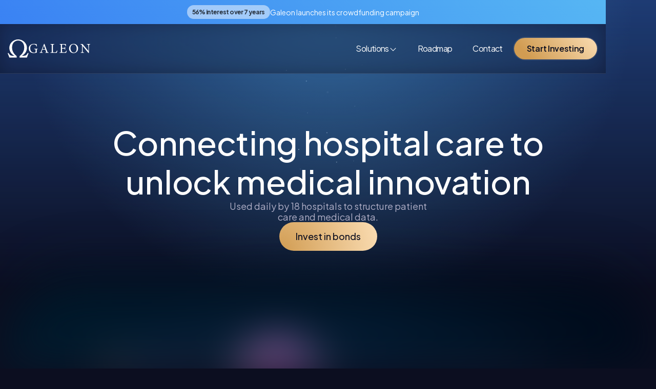

--- FILE ---
content_type: text/html
request_url: https://www.galeon.care/?utm_source=newsletter&utm_medium=email&utm_campaign=actualites_des_membres_novembre&utm_term=2024-07-12
body_size: 20680
content:
<!DOCTYPE html><!-- Last Published: Wed Jan 14 2026 12:56:00 GMT+0000 (Coordinated Universal Time) --><html data-wf-domain="www.galeon.care" data-wf-page="694aa6aae8b12a7de53d440a" data-wf-site="67371af9983c5c55c60336a4" data-wf-intellimize-customer-id="117553033" lang="en"><head><meta charset="utf-8"/><title>Galeon - Revolutionizing healthcare with AI and blockchain</title><link rel="alternate" hrefLang="x-default" href="https://www.galeon.care/"/><link rel="alternate" hrefLang="en" href="https://www.galeon.care/"/><link rel="alternate" hrefLang="fr-FR" href="https://www.galeon.care/fr"/><meta content="Galeon is revolutionizing healthcare with Blockchain and Al, shaping the future of Medicine." name="description"/><meta content="Galeon - Revolutionizing healthcare with AI and blockchain" property="og:title"/><meta content="Galeon is revolutionizing healthcare with Blockchain and Al, shaping the future of Medicine." property="og:description"/><meta content="Galeon - Revolutionizing healthcare with AI and blockchain" property="twitter:title"/><meta content="Galeon is revolutionizing healthcare with Blockchain and Al, shaping the future of Medicine." property="twitter:description"/><meta property="og:type" content="website"/><meta content="summary_large_image" name="twitter:card"/><meta content="width=device-width, initial-scale=1" name="viewport"/><link href="https://cdn.prod.website-files.com/67371af9983c5c55c60336a4/css/galeon.webflow.shared.a2081efcd.min.css" rel="stylesheet" type="text/css" integrity="sha384-ogge/NgJjtKnHkVyXh3m+ATD5feGK36vkJuvDZtJhK6LORTif4TcnT/Zhj5XJPb5" crossorigin="anonymous"/><style>@media (min-width:992px) {html.w-mod-js:not(.w-mod-ix) [data-w-id="defe0a44-bf7f-e01e-e2f4-e4b3412bc252"] {opacity:0;}html.w-mod-js:not(.w-mod-ix) [data-w-id="defe0a44-bf7f-e01e-e2f4-e4b3412bc255"] {opacity:0;-webkit-transform:translate3d(0, 0, 0) scale3d(1.1, 1.1, 1.1) rotateX(0) rotateY(0) rotateZ(0) skew(0, 0);-moz-transform:translate3d(0, 0, 0) scale3d(1.1, 1.1, 1.1) rotateX(0) rotateY(0) rotateZ(0) skew(0, 0);-ms-transform:translate3d(0, 0, 0) scale3d(1.1, 1.1, 1.1) rotateX(0) rotateY(0) rotateZ(0) skew(0, 0);transform:translate3d(0, 0, 0) scale3d(1.1, 1.1, 1.1) rotateX(0) rotateY(0) rotateZ(0) skew(0, 0);transform-style:preserve-3d;}html.w-mod-js:not(.w-mod-ix) [data-w-id="defe0a44-bf7f-e01e-e2f4-e4b3412bc286"] {color:rgb(212,69,235);}html.w-mod-js:not(.w-mod-ix) [data-w-id="defe0a44-bf7f-e01e-e2f4-e4b3412bc28b"] {opacity:0;}html.w-mod-js:not(.w-mod-ix) [data-w-id="defe0a44-bf7f-e01e-e2f4-e4b3412bc28c"] {opacity:0;-webkit-transform:translate3d(0, 0, 0) scale3d(1.1, 1.1, 1.1) rotateX(0) rotateY(0) rotateZ(0) skew(0, 0);-moz-transform:translate3d(0, 0, 0) scale3d(1.1, 1.1, 1.1) rotateX(0) rotateY(0) rotateZ(0) skew(0, 0);-ms-transform:translate3d(0, 0, 0) scale3d(1.1, 1.1, 1.1) rotateX(0) rotateY(0) rotateZ(0) skew(0, 0);transform:translate3d(0, 0, 0) scale3d(1.1, 1.1, 1.1) rotateX(0) rotateY(0) rotateZ(0) skew(0, 0);transform-style:preserve-3d;}html.w-mod-js:not(.w-mod-ix) [data-w-id="defe0a44-bf7f-e01e-e2f4-e4b3412bc2c5"] {color:rgb(212,69,235);}html.w-mod-js:not(.w-mod-ix) [data-w-id="defe0a44-bf7f-e01e-e2f4-e4b3412bc2ca"] {opacity:0;}html.w-mod-js:not(.w-mod-ix) [data-w-id="defe0a44-bf7f-e01e-e2f4-e4b3412bc2cb"] {-webkit-transform:translate3d(0, 0, 0) scale3d(1.1, 1.1, 1.1) rotateX(0) rotateY(0) rotateZ(0) skew(0, 0);-moz-transform:translate3d(0, 0, 0) scale3d(1.1, 1.1, 1.1) rotateX(0) rotateY(0) rotateZ(0) skew(0, 0);-ms-transform:translate3d(0, 0, 0) scale3d(1.1, 1.1, 1.1) rotateX(0) rotateY(0) rotateZ(0) skew(0, 0);transform:translate3d(0, 0, 0) scale3d(1.1, 1.1, 1.1) rotateX(0) rotateY(0) rotateZ(0) skew(0, 0);transform-style:preserve-3d;opacity:0;}html.w-mod-js:not(.w-mod-ix) [data-w-id="defe0a44-bf7f-e01e-e2f4-e4b3412bc2f8"] {color:rgb(212,69,235);}html.w-mod-js:not(.w-mod-ix) [data-w-id="defe0a44-bf7f-e01e-e2f4-e4b3412bc2fd"] {opacity:0;}html.w-mod-js:not(.w-mod-ix) [data-w-id="defe0a44-bf7f-e01e-e2f4-e4b3412bc2fe"] {opacity:0;-webkit-transform:translate3d(0, 0, 0) scale3d(1.1, 1.1, 1.1) rotateX(0) rotateY(0) rotateZ(0) skew(0, 0);-moz-transform:translate3d(0, 0, 0) scale3d(1.1, 1.1, 1.1) rotateX(0) rotateY(0) rotateZ(0) skew(0, 0);-ms-transform:translate3d(0, 0, 0) scale3d(1.1, 1.1, 1.1) rotateX(0) rotateY(0) rotateZ(0) skew(0, 0);transform:translate3d(0, 0, 0) scale3d(1.1, 1.1, 1.1) rotateX(0) rotateY(0) rotateZ(0) skew(0, 0);transform-style:preserve-3d;}html.w-mod-js:not(.w-mod-ix) [data-w-id="defe0a44-bf7f-e01e-e2f4-e4b3412bc342"] {color:rgb(212,69,235);}html.w-mod-js:not(.w-mod-ix) [data-w-id="defe0a44-bf7f-e01e-e2f4-e4b3412bc347"] {opacity:0;}html.w-mod-js:not(.w-mod-ix) [data-w-id="defe0a44-bf7f-e01e-e2f4-e4b3412bc348"] {opacity:0;}html.w-mod-js:not(.w-mod-ix) [data-w-id="defe0a44-bf7f-e01e-e2f4-e4b3412bc34b"] {opacity:0;}html.w-mod-js:not(.w-mod-ix) [data-w-id="defe0a44-bf7f-e01e-e2f4-e4b3412bc350"] {opacity:0;}html.w-mod-js:not(.w-mod-ix) [data-w-id="defe0a44-bf7f-e01e-e2f4-e4b3412bc352"] {opacity:0;}}</style><style>html.w-mod-js:not(.w-mod-ix3) :is(.grid-3-copy > *, .glassybox, .container-8, .grid-3 > *, .flex-vertical, .home2_h1, .home2_h5.less_wide, .home2_btn.gold) {visibility: hidden !important;}</style><link href="https://fonts.googleapis.com" rel="preconnect"/><link href="https://fonts.gstatic.com" rel="preconnect" crossorigin="anonymous"/><script src="https://ajax.googleapis.com/ajax/libs/webfont/1.6.26/webfont.js" type="text/javascript"></script><script type="text/javascript">WebFont.load({  google: {    families: ["PT Serif:400,400italic,700,700italic","Droid Sans:400,700","Montserrat:100,100italic,200,200italic,300,300italic,400,400italic,500,500italic,600,600italic,700,700italic,800,800italic,900,900italic","Plus Jakarta Sans:200,300,regular,500,600,700,800,200italic,300italic,italic,500italic,600italic,700italic,800italic"]  }});</script><script type="text/javascript">!function(o,c){var n=c.documentElement,t=" w-mod-";n.className+=t+"js",("ontouchstart"in o||o.DocumentTouch&&c instanceof DocumentTouch)&&(n.className+=t+"touch")}(window,document);</script><link href="https://cdn.prod.website-files.com/67371af9983c5c55c60336a4/67c5c6601ba7f0bf93f88410_Galeon.care.png" rel="shortcut icon" type="image/x-icon"/><link href="https://cdn.prod.website-files.com/67371af9983c5c55c60336a4/67c5c662ea8207af0bea0d9c_Galeon.care-1.png" rel="apple-touch-icon"/><style>.anti-flicker, .anti-flicker * {visibility: hidden !important; opacity: 0 !important;}</style><style>[data-wf-hidden-variation], [data-wf-hidden-variation] * {
        display: none !important;
      }</style><script async="" src="https://www.googletagmanager.com/gtag/js?id=G-P7R9V1S852"></script><script type="text/javascript">window.dataLayer = window.dataLayer || [];function gtag(){dataLayer.push(arguments);}gtag('set', 'developer_id.dZGVlNj', true);gtag('js', new Date());gtag('config', 'G-P7R9V1S852');</script><style>
  
  /* RETIRER VISIBILITEE SCROLLBAR DANS MENU MOBILE */
  
  /* Pour Chrome, Edge, Safari */
  .sans_scrollbar::-webkit-scrollbar {
    width: 0px;              /* retire l'épaisseur */
    height: 0px;
  }

  .sans_scrollbar::-webkit-scrollbar-track {
    background: transparent; /* fond transparent */
  }

  .sans_scrollbar::-webkit-scrollbar-thumb {
    background: transparent; /* poignée transparente */
  }

  /* Pour Firefox */
  .sans_scrollbar {
    scrollbar-width: none;   /* retire la scrollbar */
    -ms-overflow-style: none; /* IE/Edge legacy */
  }
  
  
  
  
  
  
  /* MODIFIER COULEUR LIEN HOME HEALTHCARE/BLOCKCHAIN SI ON EST DESSUS (CURRENT) */
  .link_home_menu {
    background-image: linear-gradient(52deg,#fff,#fff) !important;
  }
  .wrapper_two_homes .link_home_menu.w--current {
    background-image: linear-gradient(72deg,#3a82f3,#56b7f3) !important;
  }
  .wrapper_two_homes_bc .link_home_menu.w--current {
    background-image: linear-gradient(52deg,#daa966,#f5d5a6) !important;
  }





  /* Caroussel of the modules */
  .mdls_btn{
    display:flex;
    width:48px;
    height:48px;
    justify-content:center;
    align-items:center;
    border-radius:100px;
    border:1px solid rgba(245, 251, 255, 0.60);
    background:linear-gradient(88deg, rgba(245, 251, 255, 0.00) 0%, rgba(245, 251, 255, 0.10) 100%);
    backdrop-filter:blur(16px);
    -webkit-backdrop-filter:blur(16px); /* Safari */
    cursor:pointer;
  }
</style>





<!-- Twitter Pixel Base Code -->
<script>
!function(e,t,n,s,u,a){
  e.twq||(s=e.twq=function(){s.exe?s.exe.apply(s,arguments):s.queue.push(arguments);
  },s.version='1.1',s.queue=[],u=t.createElement(n),u.async=!0,u.src='https://static.ads-twitter.com/uwt.js',
  a=t.getElementsByTagName(n)[0],a.parentNode.insertBefore(u,a))
}(window,document,'script');

// Initialise le Pixel
twq('init','o7y51'); 
// Page view tracking
twq('track','PageView');
</script>

<!-- Reddit Pixel -->
<script>
!function(w,d){if(!w.rdt){var p=w.rdt=function(){p.sendEvent?p.sendEvent.apply(p,arguments):p.callQueue.push(arguments)};p.callQueue=[];var t=d.createElement("script");t.src="https://www.redditstatic.com/ads/pixel.js",t.async=!0;var s=d.getElementsByTagName("script")[0];s.parentNode.insertBefore(t,s)}}(window,document);rdt('init','t2_aos3smx');rdt('track', 'PageVisit');
</script>
<!-- DO NOT MODIFY UNLESS TO REPLACE A USER IDENTIFIER -->
<!-- End Reddit Pixel -->

<!-- Meta Pixel Code -->
<script>
!function(f,b,e,v,n,t,s)
{if(f.fbq)return;n=f.fbq=function(){n.callMethod?
n.callMethod.apply(n,arguments):n.queue.push(arguments)};
if(!f._fbq)f._fbq=n;n.push=n;n.loaded=!0;n.version='2.0';
n.queue=[];t=b.createElement(e);t.async=!0;
t.src=v;s=b.getElementsByTagName(e)[0];
s.parentNode.insertBefore(t,s)}(window, document,'script',
'https://connect.facebook.net/en_US/fbevents.js');
fbq('init', '5267283659985556');
fbq('track', 'PageView');
</script>
<noscript><img height="1" width="1" style="display:none"
src="https://www.facebook.com/tr?id=5267283659985556&ev=PageView&noscript=1"
/></noscript>
<!-- End Meta Pixel Code -->

<script>
	(function() {
		var uuid = '88ffd86e-9557-49bd-89dd-fd1fbbc93306';
		var s = document.createElement('script');
		s.src = 'https://cdn.pharow.com/latest.js';
		s.onload = function() { if (typeof send === 'function') send(uuid,1); };
		document.getElementsByTagName("head")[0].appendChild(s);
	})();
</script><style>
  body {
    overflow-x: hidden;
  }
</style><script src="https://cdn.prod.website-files.com/67371af9983c5c55c60336a4%2F652d31f3dc22d7b4ee708e44%2F68120f0c57b698172f399382%2Fclarity_script-4.3.9.js" type="text/javascript"></script></head><body class="body-6"><div class="nav-one div-block-1838"><header class="navigation home-two-border-line-bottom change-line change-padding-top nav-one"><a href="https://atlantis.galeon.care/fr/home?utm_source=banner&amp;utm_medium=webflow&amp;utm_campaign=obligations_2026" target="_blank" class="link-block-6 w-inline-block"><div class="top-nav-3"><div class="top-nav-wrapper"><div class="top-nav-text"><strong>56% interest over 7 years</strong></div></div><div class="text-align-center-2 change-color-white change-size">Galeon launches its crowdfunding campaign</div><div class="text-align-center-2 change-color-white change-size tablet-text">Read the article</div></div></a><div class="nav-main"><div class="main-container-top-menu"><div fs-scrolldisable-element="smart-nav" data-animation="default" data-collapse="medium" data-duration="400" data-easing="ease" data-easing2="ease" role="banner" class="navbar w-nav"><div class="navbar-wrapper"><div class="leftpart"><a href="/?r=0" aria-current="page" class="site-logo w-nav-brand w--current"><img loading="lazy" src="https://cdn.prod.website-files.com/67371af9983c5c55c60336a4/67371af9983c5c55c60338b1_omega.svg" alt="" class="image-28"/><img src="https://cdn.prod.website-files.com/67371af9983c5c55c60336a4/67371af9983c5c55c60338b2_logo.svg" loading="lazy" alt="" class="image-5192"/></a></div><div class="rightpart"><nav role="navigation" class="border-radius-ten new-responsive-burger-menu-navbar-copy new-menu w-nav-menu"><div class="div-block-1836"><div class="div-block-1835 movetotop"><div class="div-block-1837 movetotop home2special"><div class="wrapper_two_homes_bc formobile"><div data-wf--home-text-switcher--variant="base-healthcare" data-w-id="eed8152e-eb55-b50b-7cfb-10d1ee3adda9" class="home_switch_text"><a href="/info-healthcare" class="link_home_menu">Healthcare</a><div class="hover_line_menu"><div class="force_gradient"></div><div class="gradiant_line_menu"></div></div></div><div class="separator">|</div><div data-wf--home-text-switcher--variant="base-atlantis" data-w-id="eed8152e-eb55-b50b-7cfb-10d1ee3adda9" class="home_switch_text"><a href="/info-atlantis" class="link_home_menu">Blockchain</a><div class="hover_line_menu"><div class="force_gradient"></div><div class="gradiant_line_menu w-variant-384633c3-f939-13e8-8e09-8a8f4f2cb9a4"></div></div></div></div></div><div data-delay="300" data-hover="true" data-w-id="3e858f6a-b376-d508-01f4-a8b6de2fb6c4" class="chnage-dropdown w-dropdown"><div class="dropdown-toggle w-dropdown-toggle"><div class="menu-font">Solutions</div><img width="16" height="8" alt="Dropdown Arrow" src="https://cdn.prod.website-files.com/67371af9983c5c55c60336a4/67371af9983c5c55c6033776_Arrow.svg" loading="lazy" class="dropdown-arrow"/><img width="16" height="8" alt="Black Dropdown Arrow" src="https://cdn.prod.website-files.com/67371af9983c5c55c60336a4/67371af9983c5c55c6033780_Vector%203.svg" loading="lazy" class="black-arrow"/></div><nav data-w-id="3e858f6a-b376-d508-01f4-a8b6de2fb6ca" class="menu-font mega-menu-style w-dropdown-list"><div class="reponsive-menu"><a href="/galeon-health-ehr" class="inner-mega-menu-item w-inline-block"><img width="28" height="28" alt="" src="https://cdn.prod.website-files.com/67371af9983c5c55c60336a4/68d27318f60e2be42224cc78_IdentificationCard.svg" loading="lazy" class="image-5149"/><div class="inner-mega-menu-text"><div class="heading-four-6 chnage-style">DPI</div><div class="inner-mega-menu-details"><div class="chnage-font-style">Caregiver-built EHR, secure and interoperable</div></div></div></a><a href="/population-health-management" class="inner-mega-menu-item disable w-inline-block"><img width="28" height="28" alt="" src="https://cdn.prod.website-files.com/67371af9983c5c55c60336a4/68d27318b302d241c9d952ee_GlobeHemisphereWest.svg" loading="lazy" class="image-5148"/><div class="inner-mega-menu-text"><div class="heading-four-6 chnage-style">PHM</div><div class="inner-mega-menu-details"><div class="chnage-font-style">National health, smarter and sovereign.</div></div></div></a></div><div class="mega-menu"><div class="inner-mega-menu"><div class="inner-mega-menu-inner-page"><a href="/galeon-health-ehr" class="inner-mega-menu-item w-inline-block"><img width="28" height="28" alt="" src="https://cdn.prod.website-files.com/67371af9983c5c55c60336a4/68d27318f60e2be42224cc78_IdentificationCard.svg" loading="lazy"/><div class="inner-mega-menu-text"><div class="heading-four-6 chnage-style">EHR</div><div class="inner-mega-menu-details"><div class="chnage-font-style">AI-powered EHR, secure and interoperable.</div></div></div></a><a href="/population-health-management" class="inner-mega-menu-item disable w-inline-block"><img width="28" height="28" alt="" src="https://cdn.prod.website-files.com/67371af9983c5c55c60336a4/68d27318b302d241c9d952ee_GlobeHemisphereWest.svg" loading="lazy" class="image-5148"/><div class="inner-mega-menu-text"><div class="heading-four-6 chnage-style">PHM</div><div class="inner-mega-menu-details"><div class="chnage-font-style">National health, smarter and sovereign.</div></div></div></a></div></div></div></nav></div><a href="/roadmap" class="menu-link w-inline-block"><div class="menu-font">Roadmap</div></a><a href="/contact" class="menu-link w-inline-block"><div class="menu-font">Contact</div></a><a href="/info-atlantis" class="btn-healthcare-home2-mobile w-inline-block"><div class="insidebutton _2-copy chnage-color-gredient-copy-copy round"><div class="button-font-11 change-position nocaps">Start Investing</div></div></a></div></div></nav><div class="div-block-1766"><div class="responsive-menu-button-2 w-nav-button"><div><div data-w-id="3e858f6a-b376-d508-01f4-a8b6de2fb6f8" class="menu-button-new w-nav-button"><div class="menu-button-line top-line"></div><div class="menu-button-line middile-line"></div><div class="menu-button-line bottom-line"></div></div></div></div><div class="div-block-1767"><a href="https://atlantis.galeon.care/" class="btn-healthcare-home2 w-inline-block"><div class="insidebutton _2-copy chnage-color-gredient-copy-copy round"><div class="button-font-11 change-position nocaps">Start Investing</div></div></a></div></div></div></div></div></div></div></header></div><section class="top"><div class="glow-lottie bg" data-w-id="60ab7bd6-4bb1-6299-741e-35d31e07c3b7" data-animation-type="lottie" data-src="https://cdn.prod.website-files.com/6433e9857cd9fa82cfa43d2b/6632246509d198461a92af93_7OWBGLpu3r.json" data-loop="1" data-direction="1" data-autoplay="1" data-is-ix2-target="0" data-renderer="svg" data-default-duration="10" data-duration="3"></div><div class="div-block-1883"><div class="div-block-1885"><div class="code-embed-6 w-embed"><style>
  /* Le Badge Glassmorphism Épuré */
  .google-rating-badge-glass {
    display: inline-flex;
    align-items: center;
    
    /* --- EFFET VERRE --- */
    /* Fond blanc transparent */
    background: rgba(255, 255, 255, 0.25); 
    /* Flou d'arrière-plan */
    backdrop-filter: blur(15px);
    -webkit-backdrop-filter: blur(15px);
    /* Bordure fine et claire */
    border: 1px solid rgba(255, 255, 255, 0.4);
    /* OMBRE RETIRÉE ICI */
    /* ------------------- */
    
    padding: 10px 20px;
    border-radius: 50px;
    font-family: 'Arial', sans-serif;
    text-decoration: none;
    transition: all 0.3s ease;
    gap: 14px;
    cursor: pointer;
  }

  .google-rating-badge-glass:hover {
    transform: translateY(-3px) scale(1.02);
    background: rgba(255, 255, 255, 0.4); /* Plus blanc au survol */
    /* OMBRE AU SURVOL RETIRÉE ICI */
  }

  /* SVG du Logo */
  .g-logo-svg {
    width: 28px;
    height: 28px;
    flex-shrink: 0;
    /* Ombre légère maintenue sur le logo pour le contraste */
    filter: drop-shadow(0 2px 4px rgba(0,0,0,0.1)); 
  }

  /* Texte et Étoiles */
  .rating-content {
    display: flex;
    flex-direction: column;
    align-items: flex-start;
    line-height: 1.2;
  }

  .rating-score {
    font-weight: 800;
    color: #fff; /* ATTENTION : Texte blanc */
    font-size: 16px;
    display: flex;
    align-items: center;
    gap: 6px;
    text-shadow: 0 2px 4px rgba(0,0,0,0.2);
  }

  .stars {
    color: #FFD700; /* Or brillant */
    font-size: 16px;
    filter: drop-shadow(0 1px 2px rgba(0,0,0,0.2));
  }

  .rating-link {
    font-size: 12px;
    font-weight: 500;
    color: rgba(255, 255, 255, 0.9); /* ATTENTION : Texte blanc transparent */
    margin-top: 4px;
  }
</style>

<a href="https://www.google.fr/maps/place/Galeon/@45.9243034,6.1626153,16z/data=!3m2!4b1!5s0x478b8fabf2125e15:0xad9c4e4332a6595a!4m6!3m5!1s0x478b8f00560fb6c7:0x22d24e72cf519cd8!8m2!3d45.9243034!4d6.1651902!16s%2Fg%2F11y8rnj5q0" target="_blank" class="google-rating-badge-glass">
  
  <svg xmlns="http://www.w3.org/2000/svg" viewBox="0 0 48 48" class="g-logo-svg">
    <path fill="#EA4335" d="M24 9.5c3.54 0 6.71 1.22 9.21 3.6l6.85-6.85C35.9 2.38 30.47 0 24 0 14.62 0 6.51 5.38 2.56 13.22l7.98 6.19C12.43 13.72 17.74 9.5 24 9.5z"/>
    <path fill="#4285F4" d="M46.98 24.55c0-1.57-.15-3.09-.38-4.55H24v9.02h12.94c-.58 2.96-2.26 5.48-4.78 7.18l7.73 6c4.51-4.18 7.09-10.36 7.09-17.65z"/>
    <path fill="#FBBC05" d="M10.53 28.59c-.48-1.45-.76-2.99-.76-4.59s.27-3.14.76-4.59l-7.98-6.19C.92 16.46 0 20.12 0 24c0 3.88.92 7.54 2.56 10.78l7.97-6.19z"/>
    <path fill="#34A853" d="M24 48c6.48 0 11.93-2.13 15.89-5.81l-7.73-6c-2.15 1.45-4.92 2.3-8.16 2.3-6.26 0-11.57-4.22-13.47-9.91l-7.98 6.19C6.51 42.62 14.62 48 24 48z"/>
    <path fill="none" d="M0 0h48v48H0z"/>
  </svg>
  
  <div class="rating-content">
    <div class="rating-score">
      <span>5.0</span>
      <span class="stars">★★★★★</span>
    </div>
    <span class="rating-link">Voir les avis Google</span>
  </div>
</a></div><h1 class="home2_h1">Connecting hospital care to unlock medical innovation</h1><h5 class="home2_h5 less_wide">Used daily by 18 hospitals to structure patient care and medical data.</h5></div><div class="div-block-1884"><a href="https://atlantis.galeon.care/" target="_blank" class="home2_btn gold w-button">Invest in bonds</a><a href="/galeon-health-ehr" class="home2_btn none w-button">Our Health Solution</a></div></div><img src="https://cdn.prod.website-files.com/67371af9983c5c55c60336a4/694bbfcd2c2eb2753511ae51_Exported%20Hero%20v1-2.webp" loading="lazy" data-w-id="2c6b77b6-6eae-b5c1-ed8e-38d58b3402c8" alt="" class="image-5188"/><section class="caroussel-medias-en crypto"><h5 class="home2_h5 lessmbottom">They talked about us</h5><div class="main-container"><div class="home-one-merquee-wrapper"><div class="merquee"><div class="merquee-wrapper-en"><div class="merquee-item"><div class="logo-image-wrapper"><a href="https://www.forbes.fr/business/donnees-de-sante-une-revolution-necessaire/" target="_blank" class="link-block-3 w-inline-block"><img width="158" height="33" alt="" src="https://cdn.prod.website-files.com/67371af9983c5c55c60336a4/67371af9983c5c55c60338ca_forbes.svg" loading="lazy" class="logo-image"/></a></div><div class="logo-image-wrapper"><a href="https://atlantis.galeon.care/en/news/galeon-formalizes-its-partnership-with-samsung" target="_blank" class="w-inline-block"><img width="172" height="39" alt="" src="https://cdn.prod.website-files.com/67371af9983c5c55c60336a4/696661763fb7a277261a3e22_samsung_logo.svg.svg" loading="lazy" class="logo-image"/></a></div><div class="logo-image-wrapper"><a href="https://www.ces.tech/innovation-awards/2024/galeon-hacker-defense-protection-hdp/" target="_blank" class="w-inline-block"><img width="185" height="33" alt="" src="https://cdn.prod.website-files.com/67371af9983c5c55c60336a4/67371af9983c5c55c6033922_CES.svg" loading="lazy" class="logo-image"/></a></div></div><div class="merquee-item"><div class="logo-image-wrapper"><a href="https://www.bfmtv.com/economie/replay-emissions/l-hebdo-des-pme/loic-brotons-galeon-galeon-la-plateforme-reliant-les-hopitaux-les-patients-et-les-soignants-19-03_VN-202203190107.html" target="_blank" class="w-inline-block"><img width="158" height="33" alt="" src="https://cdn.prod.website-files.com/67371af9983c5c55c60336a4/67371af9983c5c55c60338c0_bfmtv.svg" loading="lazy" class="logo-image"/></a></div><div class="logo-image-wrapper"><a href="https://cointelegraph.com/news/samsung-partners-with-desci-protocol-for-web3-healthcare" target="_blank" class="w-inline-block"><img width="185" height="33" alt="" src="https://cdn.prod.website-files.com/67371af9983c5c55c60336a4/696669ad7a80f1bd0b5157de_cointelegraph_logo.svg.svg" loading="lazy" class="logo-image"/></a></div><div class="logo-image-wrapper"><a href="https://techbullion.com/using-blockchain-to-revolutionize-healthcare-with-galeons-ecosystem/" target="_blank" class="w-inline-block"><img width="172" height="39" alt="" src="https://cdn.prod.website-files.com/67371af9983c5c55c60336a4/67371af9983c5c55c603391b_techbullion.svg" loading="lazy" class="logo-image"/></a></div></div><div class="merquee-item"><div class="logo-image-wrapper"><img loading="lazy" height="33" alt="" src="https://cdn.prod.website-files.com/67371af9983c5c55c60336a4/67371af9983c5c55c60338ca_forbes.svg" class="logo-image"/></div><div class="logo-image-wrapper"><img width="172" height="39" alt="" src="https://cdn.prod.website-files.com/67371af9983c5c55c60336a4/696661763fb7a277261a3e22_samsung_logo.svg.svg" loading="lazy" class="logo-image"/></div><div class="logo-image-wrapper"><img width="185" height="33" alt="" src="https://cdn.prod.website-files.com/67371af9983c5c55c60336a4/67371af9983c5c55c6033922_CES.svg" loading="lazy" class="logo-image"/></div></div></div><div class="merquee-wrapper-fr"><div class="merquee-item"><div class="logo-image-wrapper"><a href="https://www.forbes.fr/business/donnees-de-sante-une-revolution-necessaire/" target="_blank" class="link-block-3 w-inline-block"><img width="158" height="33" alt="" src="https://cdn.prod.website-files.com/67371af9983c5c55c60336a4/67371af9983c5c55c60338ca_forbes.svg" loading="lazy" class="logo-image"/></a></div><div class="logo-image-wrapper"><a href="https://cryptonews.com/news/revolutionizing-healthcare-with-galeon-first-medical-ai-blockchain/" target="_blank" class="w-inline-block"><img width="151" height="43" alt="" src="https://cdn.prod.website-files.com/67371af9983c5c55c60336a4/67371af9983c5c55c60338c0_bfmtv.svg" loading="lazy" class="logo-image"/></a></div><div class="logo-image-wrapper"><a href="https://atlantis.galeon.care/en/news/galeon-formalizes-its-partnership-with-samsung" target="_blank" class="w-inline-block"><img width="150" height="36" alt="" src="https://cdn.prod.website-files.com/67371af9983c5c55c60336a4/67371af9983c5c55c60338c8_lepoint.svg" loading="lazy" class="logo-image"/></a></div></div><div class="merquee-item"><div class="logo-image-wrapper"><a href="https://www.numerama.com/tech/797807-galeon-veut-mettre-les-donnees-de-sante-dans-la-blockchain-pour-quoi-faire.html#:~:text=Concr%C3%A8tement%2C%20elle%20va%20lever%20des,les%20(leurs)%20donn%C3%A9es%20m%C3%A9dicales." target="_blank" class="w-inline-block"><img width="158" height="33" alt="" src="https://cdn.prod.website-files.com/67371af9983c5c55c60336a4/67371af9983c5c55c60338c9_numerama.svg" loading="lazy" class="logo-image"/></a></div><div class="logo-image-wrapper"><a href="https://www.usine-digitale.fr/sante/quand-80-des-donnees-hospitalieres-sont-inexploitees-galeon-parie-sur-un-dossier-patient-pense-pour-lere-de-lia.VILQCFHHTVERLN25KSQTVC43Q4.html" target="_blank" class="w-inline-block"><img width="172" height="39" alt="" src="https://cdn.prod.website-files.com/67371af9983c5c55c60336a4/696664368cd370d3ee12f647_lusine_digitale_logo.svg.svg" loading="lazy" class="logo-image"/></a></div><div class="logo-image-wrapper"><a href="https://www.usine-digitale.fr/sante/quand-80-des-donnees-hospitalieres-sont-inexploitees-galeon-parie-sur-un-dossier-patient-pense-pour-lere-de-lia.VILQCFHHTVERLN25KSQTVC43Q4.html" target="_blank" class="w-inline-block"><img loading="lazy" height="33" alt="" src="https://cdn.prod.website-files.com/67371af9983c5c55c60336a4/69666700bee21dbc76364a12_dsih.png" class="logo-image"/></a></div></div><div class="merquee-item"><div class="logo-image-wrapper"><a href="https://www.20minutes.fr/magazine/3272107-20220420-start-up-francaise-galeon-remet-donnee-medicale-entre-mains-patients-soignants" target="_blank" class="w-inline-block"><img width="158" height="33" alt="" src="https://cdn.prod.website-files.com/67371af9983c5c55c60336a4/69120949d48729253c22de6f_20_minutes_logo.svg.svg" loading="lazy" class="logo-image"/></a></div><div class="logo-image-wrapper"><img loading="lazy" height="33" alt="" src="https://cdn.prod.website-files.com/67371af9983c5c55c60336a4/67371af9983c5c55c60338c0_bfmtv.svg" class="logo-image"/></div><div class="logo-image-wrapper"><img loading="lazy" height="33" alt="" src="https://cdn.prod.website-files.com/67371af9983c5c55c60336a4/67371af9983c5c55c60338c8_lepoint.svg" class="logo-image"/></div></div></div></div></div></div></section></section><section class="home2_section problem"><div class="w-layout-blockcontainer home2_title_container w-container"><h5 class="home2_h5">Beyond daily care lies the real problem</h5><h3 class="home2_h4">80% of hospital data is <strong class="bold-text-6">unusable</strong></h3></div><div class="div-block-1897"><div class="home_div_cards_wrapper"><div class="home2_card red"><div class="div-block-1877"><img src="https://cdn.prod.website-files.com/67371af9983c5c55c60336a4/694aaea84cb2a8317a44cfa1_cross_problem.svg" loading="lazy" alt="" class="image-5185"/><h4 class="home_h4">Unstructured data</h4></div><p class="paragraph-62 home2_p">Medical data is <strong class="home2_p">scattered, inconsistent, incomplete</strong>. Hospitals can’t get a clear picture, and research teams can’t train reliable AIs.</p><img src="https://cdn.prod.website-files.com/67371af9983c5c55c60336a4/694baeabd34923e36e494216_bad_data.webp" loading="lazy" sizes="(max-width: 573px) 100vw, 573px" srcset="https://cdn.prod.website-files.com/67371af9983c5c55c60336a4/694baeabd34923e36e494216_bad_data-p-500.webp 500w, https://cdn.prod.website-files.com/67371af9983c5c55c60336a4/694baeabd34923e36e494216_bad_data.webp 573w" alt="" class="image-5187"/></div><div class="home2_card red"><div class="div-block-1877"><img src="https://cdn.prod.website-files.com/67371af9983c5c55c60336a4/694aaea84cb2a8317a44cfa1_cross_problem.svg" loading="lazy" alt="" class="image-5185"/><h4 class="home_h4">Data locked in silos</h4></div><p class="paragraph-62 home2_p mb">Medical data is <strong>fragmented across systems</strong>. Each dataset is isolated, incompatible, and rarely connected to the others.<br/><br/>As a result, hospitals <strong>can’t build a complete patient view</strong>, and global analysis becomes nearly impossible.</p></div><div class="home2_card red"><div class="div-block-1877"><img src="https://cdn.prod.website-files.com/67371af9983c5c55c60336a4/694aaea84cb2a8317a44cfa1_cross_problem.svg" loading="lazy" alt="" class="image-5185"/><h4 class="home_h4">Innovation stuck</h4></div><p class="paragraph-62 home2_p">Without accessible, well-structured data, AI models simply cannot be trained properly. <strong>Healthcare innovation slows down because the data foundation isn’t ready.</strong></p><img src="https://cdn.prod.website-files.com/67371af9983c5c55c60336a4/694bafdd24eb1c73eae76df3_brain_bad.webp" loading="lazy" sizes="(max-width: 606px) 100vw, 606px" srcset="https://cdn.prod.website-files.com/67371af9983c5c55c60336a4/694bafdd24eb1c73eae76df3_brain_bad-p-500.webp 500w, https://cdn.prod.website-files.com/67371af9983c5c55c60336a4/694bafdd24eb1c73eae76df3_brain_bad.webp 606w" alt="" class="image-5187-copy"/></div></div><img src="https://cdn.prod.website-files.com/67371af9983c5c55c60336a4/694c173b7dba83e2e7f0b76a_waves.svg" loading="lazy" alt="" class="image-5202"/></div></section><section class="home2_section"><h2 class="home2_h2 less_wide">Galeon<br/>fix the chaotic healthcare system into a structured national patient file.</h2><a href="https://atlantis.galeon.care/" target="_blank" class="home2_btn gold shrink w-button">Invest in better healthcare</a></section><section class="caroussel-medias-en"><h5 class="home2_h5">Trusted by 18 hospitals already in production</h5><div class="main-container"><div class="home-2-merquee-wrapper"><div class="merquee"><div class="merquee-wrapper"><div class="merquee-item"><div class="logo-image-wrapper"><a href="https://www.chu-caen.fr/" target="_blank" class="link-block-3 w-inline-block"><img width="Auto" height="64" alt="" src="https://cdn.prod.website-files.com/67371af9983c5c55c60336a4/6746fc778b3edfa8d083da70_Fichier%201Caen-CHU.webp" loading="lazy" class="logo-image"/></a></div><div class="logo-image-wrapper"><a href="https://www.chsf.fr/portail/" target="_blank" class="w-inline-block"><img width="Auto" height="64" alt="" src="https://cdn.prod.website-files.com/67371af9983c5c55c60336a4/6746fc77233b5226ef810b51_logo-CHSF.webp" loading="lazy" srcset="https://cdn.prod.website-files.com/67371af9983c5c55c60336a4/6746fc77233b5226ef810b51_logo-CHSF-p-500.png 500w, https://cdn.prod.website-files.com/67371af9983c5c55c60336a4/6746fc77233b5226ef810b51_logo-CHSF.webp 719w" sizes="(max-width: 479px) 100vw, 115.03125px" class="logo-image"/></a></div><div class="logo-image-wrapper"><a href="https://www.chu-caen.fr/" target="_blank" class="w-inline-block"><img width="Auto" height="64" alt="" src="https://cdn.prod.website-files.com/67371af9983c5c55c60336a4/6746fc778b3edfa8d083da70_Fichier%201Caen-CHU.webp" loading="lazy" class="logo-image"/></a></div><div class="logo-image-wrapper"><a href="https://www.gh-nord-essonne.fr/" target="_blank" class="w-inline-block"><img width="Auto" height="64" alt="" src="https://cdn.prod.website-files.com/67371af9983c5c55c60336a4/6746fc7715eea6a052ee6cbe_white_0004_ghne.webp" loading="lazy" srcset="https://cdn.prod.website-files.com/67371af9983c5c55c60336a4/6746fc7715eea6a052ee6cbe_white_0004_ghne-p-500.webp 500w, https://cdn.prod.website-files.com/67371af9983c5c55c60336a4/6746fc7715eea6a052ee6cbe_white_0004_ghne-p-800.webp 800w, https://cdn.prod.website-files.com/67371af9983c5c55c60336a4/6746fc7715eea6a052ee6cbe_white_0004_ghne-p-1080.webp 1080w, https://cdn.prod.website-files.com/67371af9983c5c55c60336a4/6746fc7715eea6a052ee6cbe_white_0004_ghne.webp 1661w" sizes="(max-width: 479px) 100vw, 265.75px" class="logo-image"/></a></div><div class="logo-image-wrapper"><a href="https://www.bluets.org/" target="_blank" class="w-inline-block"><img width="Auto" height="64" alt="" src="https://cdn.prod.website-files.com/67371af9983c5c55c60336a4/6746fc77611681af6defcda1_logo-bluets-white-background-2.webp" loading="lazy" srcset="https://cdn.prod.website-files.com/67371af9983c5c55c60336a4/6746fc77611681af6defcda1_logo-bluets-white-background-2-p-500.webp 500w, https://cdn.prod.website-files.com/67371af9983c5c55c60336a4/6746fc77611681af6defcda1_logo-bluets-white-background-2.webp 764w" sizes="(max-width: 479px) 100vw, 122.234375px" class="logo-image"/></a></div><div class="logo-image-wrapper"><a href="https://www.ch-chalon71.fr/" target="_blank" class="w-inline-block"><img width="Auto" height="64" alt="" src="https://cdn.prod.website-files.com/67371af9983c5c55c60336a4/6746fc77d96d5a23dc78c25b_logo_chalonsursaone.webp" loading="lazy" srcset="https://cdn.prod.website-files.com/67371af9983c5c55c60336a4/6746fc77d96d5a23dc78c25b_logo_chalonsursaone-p-500.png 500w, https://cdn.prod.website-files.com/67371af9983c5c55c60336a4/6746fc77d96d5a23dc78c25b_logo_chalonsursaone.webp 660w" sizes="(max-width: 479px) 100vw, 105.59375px" class="logo-image"/></a></div><div class="logo-image-wrapper"><a href="https://ch-hyeres.fr/accueil-3.html" target="_blank" class="w-inline-block"><img width="Auto" height="64" alt="" src="https://cdn.prod.website-files.com/67371af9983c5c55c60336a4/6746fc7780e9386ab99de3c0_logo-CH-Hyeres.webp" loading="lazy" srcset="https://cdn.prod.website-files.com/67371af9983c5c55c60336a4/6746fc7780e9386ab99de3c0_logo-CH-Hyeres-p-500.png 500w, https://cdn.prod.website-files.com/67371af9983c5c55c60336a4/6746fc7780e9386ab99de3c0_logo-CH-Hyeres.webp 1750w" sizes="(max-width: 479px) 100vw, 280px" class="logo-image"/></a></div><div class="logo-image-wrapper"><a href="https://www.ch-toulon.fr/accueil-3.html" target="_blank" class="w-inline-block"><img width="Auto" height="64" alt="" src="https://cdn.prod.website-files.com/67371af9983c5c55c60336a4/6746fc772e3bc5613400a4eb_logo-CH-Toulon.webp" loading="lazy" class="logo-image"/></a></div><div class="logo-image-wrapper"><a href="https://www.ch-perigueux.fr/patients-et-visiteurs-3.html" target="_blank" class="w-inline-block"><img width="Auto" height="64" alt="" src="https://cdn.prod.website-files.com/67371af9983c5c55c60336a4/6746fc77a452c3ef7e4e00b4_logo-perigueux.webp" loading="lazy" srcset="https://cdn.prod.website-files.com/67371af9983c5c55c60336a4/6746fc77a452c3ef7e4e00b4_logo-perigueux-p-500.png 500w, https://cdn.prod.website-files.com/67371af9983c5c55c60336a4/6746fc77a452c3ef7e4e00b4_logo-perigueux.webp 1196w" sizes="(max-width: 479px) 100vw, 191.359375px" class="logo-image"/></a></div><div class="logo-image-wrapper"><a href="https://www.ch-bergerac.fr/" target="_blank" class="w-inline-block"><img width="Auto" height="64" alt="" src="https://cdn.prod.website-files.com/67371af9983c5c55c60336a4/6746fc77340e17e2477959eb_logo-bergerac.webp" loading="lazy" srcset="https://cdn.prod.website-files.com/67371af9983c5c55c60336a4/6746fc77340e17e2477959eb_logo-bergerac-p-500.png 500w, https://cdn.prod.website-files.com/67371af9983c5c55c60336a4/6746fc77340e17e2477959eb_logo-bergerac.webp 1058w" sizes="(max-width: 479px) 100vw, 169.265625px" class="logo-image"/></a></div><div class="logo-image-wrapper"><a href="https://www.ch-sarlat.fr/" target="_blank" class="w-inline-block"><img width="Auto" height="64" alt="" src="https://cdn.prod.website-files.com/67371af9983c5c55c60336a4/6746fc770d1851c0b6e165eb_logo-sarlat-maternite.webp" loading="lazy" srcset="https://cdn.prod.website-files.com/67371af9983c5c55c60336a4/6746fc770d1851c0b6e165eb_logo-sarlat-maternite-p-500.webp 500w, https://cdn.prod.website-files.com/67371af9983c5c55c60336a4/6746fc770d1851c0b6e165eb_logo-sarlat-maternite.webp 641w" sizes="(max-width: 479px) 100vw, 102.546875px" class="logo-image"/></a></div><div class="logo-image-wrapper"><a href="https://www.ch-montceau71.fr/" target="_blank" class="w-inline-block"><img width="Auto" height="64" alt="" src="https://cdn.prod.website-files.com/67371af9983c5c55c60336a4/6746fc77f0765aa6091189d0_image%2067.webp" loading="lazy" srcset="https://cdn.prod.website-files.com/67371af9983c5c55c60336a4/6746fc77f0765aa6091189d0_image%2067-p-500.png 500w, https://cdn.prod.website-files.com/67371af9983c5c55c60336a4/6746fc77f0765aa6091189d0_image%2067.webp 1304w" sizes="(max-width: 479px) 100vw, 208.625px" class="logo-image"/></a></div></div></div></div></div></div></section><section class="home2_section_full"><div class="div-block-1879"><div data-w-id="4b383f34-3d05-c173-e212-f07115ce057d" style="opacity:0" class="home2_tag"><div class="div-block-1798"><p class="home2_p center">Built in hospitals &amp; improved by caregivers</p></div></div></div><div class="div-block-1880"><div class="w-layout-blockcontainer home2_title_container w-container"><h3 class="home2_h4">We save lives</h3><h5 class="home2_h5">A shared, structured medical record change everything.</h5></div><div class="home_div_cards_wrapper"><div class="home2_card blue save_lives"><img src="https://cdn.prod.website-files.com/67371af9983c5c55c60336a4/694ba4f00334109e675a6760_doctorSavesLives.webp" loading="lazy" alt="Smiling male doctor wearing a white coat and stethoscope talking to a colleague in a hospital corridor." class="img_save_lives"/><div class="div-block-1882"><h4 class="home_h4 left">For doctors,</h4><p class="paragraph-62 home2_p">it means faster and safer decisions.</p></div></div><div class="home2_card blue save_lives"><img src="https://cdn.prod.website-files.com/67371af9983c5c55c60336a4/694ba5e3de445cacc3a128a7_patients_saved.webp" loading="lazy" alt="Smiling woman lying in a hospital bed holding someone&#x27;s hand in a cozy room with a bedside lamp and plant." class="img_save_lives"/><div class="div-block-1882"><h4 class="home_h4 left">For patients,</h4><p class="paragraph-62 home2_p">it means data that can one day protect them or their children.</p></div></div></div><div class="w-layout-blockcontainer home2_title_container w-container"><p class="paragraph-62 home2_p center">This is where care meets real medical impact.</p><a href="/info-healthcare" class="home2_btn shrink w-button">Explore the Galeon EHR</a></div></div></section><section class="section-14"><section class="home2_section"><div class="w-layout-blockcontainer home2_title_container w-container"><h2 class="home2_h2">100% of medical data is now usable</h2><h5 class="home2_h5">No magic. No opaque system. Just structured medical data.</h5></div><div class="div-block-1888"><div data-w-id="e60a401e-1756-aa55-ca6d-36b8a8a98f9c" style="opacity:0" class="home2_tag"><div class="div-block-1798"><p class="home2_p center">How it works, simplified</p></div></div><div class="home_div_cards_wrapper _4_and_more"><div class="home2_card blue howitworks"><div class="div-block-1877"><h4 class="home_h4">Raw medical data</h4></div><img src="https://cdn.prod.website-files.com/67371af9983c5c55c60336a4/694bd5cca95f7a7f939fff37_hiw_st_1.webp" loading="lazy" alt="" class="image-5189"/><p class="paragraph-62 home2_p center">Scattered, incomplete, hard to use.</p><img src="https://cdn.prod.website-files.com/67371af9983c5c55c60336a4/694bd7c1a4612fb715594951_arrow_steps.svg" loading="lazy" alt="" class="arrow_steps"/></div><div class="home2_card blue howitworks"><div class="div-block-1877"><h4 class="home_h4">Galeon layer</h4></div><img src="https://cdn.prod.website-files.com/67371af9983c5c55c60336a4/694bd3c53e95ff2ab06ac578_PNG%20to%20WEBP%20converter.webp" loading="lazy" alt="" class="image-5189"/><p class="paragraph-62 home2_p center">Data is structured and validated at the point of care.</p><img src="https://cdn.prod.website-files.com/67371af9983c5c55c60336a4/694bd7c1a4612fb715594951_arrow_steps.svg" loading="lazy" alt="" class="arrow_steps"/></div><div class="home2_card blue howitworks"><div class="div-block-1877"><h4 class="home_h4">Clean, usable data</h4></div><img src="https://cdn.prod.website-files.com/67371af9983c5c55c60336a4/694bd6414d203464cf8a5bf0_hiw_st_3.webp" loading="lazy" alt="" class="image-5189"/><p class="paragraph-62 home2_p center">Standardized, interoperable, research-ready.</p><img src="https://cdn.prod.website-files.com/67371af9983c5c55c60336a4/694bd7c1a4612fb715594951_arrow_steps.svg" loading="lazy" alt="" class="arrow_steps"/></div><div class="home2_card blue howitworks"><div class="div-block-1877"><h4 class="home_h4">Care &amp; research</h4></div><img src="https://cdn.prod.website-files.com/67371af9983c5c55c60336a4/694bd69424eb1c73eaeebe4f_hiw_st_4.webp" loading="lazy" alt="" class="image-5189"/><p class="paragraph-62 home2_p center">Faster studies. Safer decisions.</p></div></div></div><div class="div-block-1887"><div class="div-block-1886"><h5 class="home2_h5 lighter">Galeon guide caregivers or researchers.</h5><p class="paragraph-62 home2_p muted center">It removes friction from medical data so care and research can move faster, together.</p></div><a href="/info-healthcare" class="home2_btn w-button">Learn more about Galeon EHR</a></div></section></section><section class="section-blue_white"><section class="section-16"><div class="div-block-1889"><h2 class="home2_h2 less_wide">From Preventive to <span class="text-span-16">Predictive</span> Medicine</h2><h3 class="home2_h4 nobalance">Galeon is a <strong>community project</strong>, thousands of caregivers &amp; pioneers work together to build the future of data-driven medicine.</h3></div><div class="div-block-1890"><img src="https://cdn.prod.website-files.com/67371af9983c5c55c60336a4/694c00f506070df7de513c9b_faces.webp" loading="lazy" alt="" class="image-5193"/><h5 class="home2_h5 lighter less_wide">Your impact matters more than technology alone.  It starts with people like <em>you</em>.</h5></div><img src="https://cdn.prod.website-files.com/67371af9983c5c55c60336a4/694c020fb1c13c2abe684421_galeonHospitalsAround.svg" loading="lazy" alt="" class="image-5194"/><img src="https://cdn.prod.website-files.com/67371af9983c5c55c60336a4/694c043bb1c13c2abe68ad21_MobileHospitalsAround.svg" loading="lazy" alt="" class="image-5195"/><div class="div-block-1891"><h3 class="home2_h4 dark">Galeon is already used in 18 hospitals, by 10,000 caregivers.  <strong>And its impact grows with every new deployment.</strong></h3><h5 class="home2_h5 dark">More adoption means <strong>better data</strong>. <br/>Better data means <strong>faster research</strong> and <strong>safer care</strong>, for everyone.</h5></div></section></section><section class="section-white_gold"><div class="div-block-1896"><div class="data_item_icon left"><h5 class="home2_h5 dark bold">Worldwide<br/>community</h5><img src="https://cdn.prod.website-files.com/67371af9983c5c55c60336a4/694c166430b928754365eb52_data_people.svg" loading="lazy" alt=""/></div><div class="data_item_icon"><h5 class="home2_h5 dark bold">3M<br/>patients</h5><img src="https://cdn.prod.website-files.com/67371af9983c5c55c60336a4/694c15958fbc81645902e77f_data_hospital.svg" loading="lazy" alt=""/></div><div class="data_item_icon right"><h5 class="home2_h5 dark bold">9 years of<br/>development</h5><img src="https://cdn.prod.website-files.com/67371af9983c5c55c60336a4/694c165dbff8b8c11a4319d7_data_time.svg" loading="lazy" alt=""/></div></div><img src="https://cdn.prod.website-files.com/67371af9983c5c55c60336a4/694c062906070df7de51ed6b_worldPoints.svg" loading="lazy" alt="" class="image-5196"/><div class="div-block-1893"><h3 class="home2_h4 dark">Invest in Galeon to help us grow</h3><div class="div-block-1892"><div class="div-block-1890"><h5 class="home2_h5 dark">Supporting Galeon means financing the <strong>medicine of tomorrow</strong>.</h5><img src="https://cdn.prod.website-files.com/67371af9983c5c55c60336a4/694c08b2a4612fb7156058bb_Atlantis%20Avatars%20275x77.webp" loading="lazy" alt="" class="image-5193"/></div><a href="https://atlantis.galeon.care/" target="_blank" class="home2_btn gold shrink shadow w-button">Fund the future of healthcare</a></div></div></section><section class="home2_section needpionners"><div class="w-layout-blockcontainer home2_title_container w-container"><h2 class="home2_h2">Progress needs <span class="text-span-17">pioneers</span>. Join us, invest in Galeon</h2><h5 class="home2_h5 lighter">You don’t need to build hospitals to help healthcare move forward.</h5></div><div class="div-block-1894"><div id="w-node-_38cc06ce-9364-b9c4-f083-61a48794e4af-e53d440a" class="home2_card gold nogap n1"><h4 class="home_h4">Together with</h4><img src="https://cdn.prod.website-files.com/67371af9983c5c55c60336a4/694c0f04c8189fcee21cf899_100k_investors.webp" loading="lazy" sizes="(max-width: 660px) 100vw, 660px" srcset="https://cdn.prod.website-files.com/67371af9983c5c55c60336a4/694c0f04c8189fcee21cf899_100k_investors-p-500.webp 500w, https://cdn.prod.website-files.com/67371af9983c5c55c60336a4/694c0f04c8189fcee21cf899_100k_investors.webp 660w" alt="Collection of illustrated fantasy character portraits with the overlay text &#x27;100,000+ INVESTORS&#x27;." class="image-5198"/></div><div id="w-node-a24f6c14-e16f-fb36-8fea-8682b04bf621-e53d440a" class="home2_card gold nogap"><img src="https://cdn.prod.website-files.com/67371af9983c5c55c60336a4/694c145d523800c056a32435_tokens.svg" loading="lazy" alt="" class="image-5201"/><div class="div-block-1895"><h4 class="home_h4">The $GALEON token</h4><p class="paragraph-62 home2_p center">A deliberate choice to make investing in healthcare accessible.  Powered by blockchain, Galeon chose a model <strong>where anyone can participate</strong>, at their own scale.</p></div></div><div id="w-node-_7b291f18-200e-1b95-c082-31262aaf27aa-e53d440a" class="home2_card gold n3"><div class="div-block-1895-copy"><img src="https://cdn.prod.website-files.com/67371af9983c5c55c60336a4/694c11063a7a18e27e132043_galeonGraph.svg" loading="lazy" alt=""/><h4 class="home_h4">Like any investment,<br/>there is a financial perspective.</h4><p class="paragraph-62 home2_p center">The difference here is that every contribution also carries <strong>a tangible </strong><span class="text-span-18"><strong class="bold-text-7">social</strong></span><strong> and </strong><span class="text-span-19"><strong>medical</strong></span><strong> impact</strong>.</p></div><img src="https://cdn.prod.website-files.com/67371af9983c5c55c60336a4/694c107d2607ebe4080e0fdd_peopleAtlantis.webp" loading="lazy" sizes="(max-width: 792px) 100vw, 792px" srcset="https://cdn.prod.website-files.com/67371af9983c5c55c60336a4/694c107d2607ebe4080e0fdd_peopleAtlantis-p-500.webp 500w, https://cdn.prod.website-files.com/67371af9983c5c55c60336a4/694c107d2607ebe4080e0fdd_peopleAtlantis.webp 792w" alt="" class="image-5199"/></div><div id="w-node-_1ed377a0-f34e-b7f9-3de4-3d45af5328ca-e53d440a" class="home2_card gold nogap"><img src="https://cdn.prod.website-files.com/67371af9983c5c55c60336a4/694c0e1ce713418b0b535b67_atlantisRewards.webp" loading="lazy" width="273" sizes="(max-width: 479px) 100vw, 273px" alt="" srcset="https://cdn.prod.website-files.com/67371af9983c5c55c60336a4/694c0e1ce713418b0b535b67_atlantisRewards-p-500.webp 500w, https://cdn.prod.website-files.com/67371af9983c5c55c60336a4/694c0e1ce713418b0b535b67_atlantisRewards.webp 546w" class="image-5197"/><div class="div-block-1895"><h4 class="home_h4">A visible way to show your impact</h4><p class="paragraph-62 home2_p center">Each investment comes with <strong>rewards</strong>.  A way to <strong>recognize your contribution</strong> and reflect your commitment on your <a href="https://atlantis.galeon.care" class="link-3">Atlantis profile</a>.</p></div></div></div><a href="/info-atlantis" class="home2_btn gold shrink w-button">How to invest in Galeon</a></section><section class="blue-and-gold-gradient-section"><section class="home2_section"><div class="w-layout-blockcontainer home2_title_container w-container"><h2 class="home2_h2">Progress creates value.</h2><h5 class="home2_h5">The value of the $GALEON token is directly tied to Galeon’s growth.</h5></div><div class="div-block-1888"><div class="home_div_cards_wrapper timeline_grid"><div class="flex-vertical z-1 progress"><div class="card_blue"><img src="https://cdn.prod.website-files.com/67371af9983c5c55c60336a4/695f8d0c124c87c35ae8786d_healthicons_hospital-24px.svg" loading="lazy" alt=""/><p class="paragraph-62 home2_p">New hospital <br/>deployed by Galeon</p></div><div class="div-block-1898"><div class="div-block-1899"><p class="paragraph-62 home2_p black">A real milestone</p></div><div class="timeline-line vertical"></div><div class="timeline-line left"></div></div><div class="card_blue"><img src="https://cdn.prod.website-files.com/67371af9983c5c55c60336a4/695f8d0c1a65649c1c4d9b2e_fluent_microscope-32-filled.svg" loading="lazy" alt=""/><p class="paragraph-62 home2_p">New medical study <br/>launched with BSL®</p></div></div><div class="flex-vertical progress"><div class="card_blue vertical"><h4 class="home_h4 left">Token buyback</h4><p class="paragraph-62 home2_p grey">Galeon buys back $GALEON tokens following this milestone.</p></div><div class="div-block-1898 central"><div class="timeline-line vertical responsive"></div><div class="timeline-line horizontal"></div><div class="div-block-1900"><div class="div-block-1901"><img src="https://cdn.prod.website-files.com/67371af9983c5c55c60336a4/695fd55b09aaa1908cea890b_buyback.svg" loading="lazy" alt=""/><div class="timeline-line vertical up"></div></div><div class="div-block-1901"><img src="https://cdn.prod.website-files.com/67371af9983c5c55c60336a4/695fd55bc45b7d4139f070aa_burn.svg" loading="lazy" alt="" class="image-5205"/><div class="timeline-line vertical down"></div></div></div><img src="https://cdn.prod.website-files.com/67371af9983c5c55c60336a4/695fd41476faae5fc05de609_arrow.svg" loading="lazy" alt="" class="image-5206"/></div><div class="card_blue vertical"><h4 class="home_h4 left">Tokens burned</h4><p class="paragraph-62 home2_p grey">Part of the tokens is permanently removed from circulation.</p></div></div><div class="flex-vertical progress"><div class="card_blue vertical atlantis-bg"><img src="https://cdn.prod.website-files.com/67371af9983c5c55c60336a4/695fcc3b8d6c1b155eba4e8f_token-stars.svg" loading="lazy" alt="" class="image-5203"/><h4 class="home_h4 left">Value impact</h4><p class="paragraph-62 home2_p">Fewer tokens remain. Each token represents more value.</p></div></div></div></div><div class="div-block-1887"><div class="div-block-1886"><a href="https://whitepaper.galeon.care/" target="_blank" class="home2_h5 underline">Read the whitepaper</a></div></div></section></section><section class="section-dark_blue"><section class="section-16"><div class="div-block-1889"><h2 class="home2_h2 less_wide">But blockchain isn’t only about investment.</h2><h3 class="home2_h4 nobalance">It also <span class="text-span-20">protects health data</span> while training AI.</h3></div><div><div class="div-block-1902"><div class="div-block-1903"><div class="card_blue flex-vertical"><div class="div-block-1904"><img src="https://cdn.prod.website-files.com/67371af9983c5c55c60336a4/6960d60508248983a3a02190_bsl.svg" loading="lazy" alt=""/><h4 class="home_h4 left">BSL®</h4></div><p class="paragraph-62 home2_p">Blockchain Swarm Learning train medical AI models collaboratively, across hospitals, without sharing patient data.</p></div><div class="card_blue flex-vertical"><div class="div-block-1904"><img src="https://cdn.prod.website-files.com/67371af9983c5c55c60336a4/6960d606ded42262f01e4e9a_ai.svg" loading="lazy" alt=""/><h4 class="home_h4 left">AI</h4></div><p class="paragraph-62 home2_p">The model travels from one hospital to another. <strong>Not the data</strong>.</p></div></div><div id="w-node-_92d649e1-54c6-4f5d-893c-88e5ff39e989-e53d440a" class="rive-en" data-rive-url="https://cdn.prod.website-files.com/67371af9983c5c55c60336a4/6960dcd52572590f60eb6aab_shema_galeon_v1.1_(fr)_-_webflow.riv" data-rive-state-machine="State Machine 1" data-rive-artboard="Slide 16:9 - 1" data-rive-autoplay="true" data-rive-is-touch-scroll-enabled="false" data-rive-automatically-handle-events="false" data-rive-fit="cover" data-rive-alignment="center" data-animation-type="rive"><canvas style="height:100%;width:100%"></canvas></div><div class="div-block-1903"><div class="card_blue flex-vertical"><div class="div-block-1904"><img src="https://cdn.prod.website-files.com/67371af9983c5c55c60336a4/6960d60518bfe4e1ecd3c746_data.svg" loading="lazy" alt=""/><h4 class="home_h4 left">Data</h4></div><p class="paragraph-62 home2_p">Patient data <strong>never leaves the hospital</strong>. It stays stored, governed and secured locally.</p></div><div class="card_blue flex-vertical"><div class="div-block-1904"><img src="https://cdn.prod.website-files.com/67371af9983c5c55c60336a4/6960d605035ddef0327ea62e_ownership.svg" loading="lazy" alt=""/><h4 class="home_h4 left">Ownership</h4></div><p class="paragraph-62 home2_p">Hospitals remain fully in control. They decide when to participate and <strong>are valued for it</strong>.</p></div></div></div></div><div class="div-block-1892"><div class="div-block-1890"><h5 class="home2_h5 lighter">This technology is ready to scale.  What makes the difference now is support.</h5></div><a href="https://atlantis.galeon.care/" target="_blank" class="home2_btn gold shrink shadow w-button">Invest in the BSL® model</a></div></section></section><section class="pricing-two-faq"><div class="pricing-two-faq-container"><div class="stack-intro referral"><h1 class="chnage-padding text-align-center atlantis cta">FAQ<br/></h1><div class="subtitles-exemples-prix-2 goleftalign blockchain">Frequently Asked Questions</div></div><div data-w-id="eac02962-b3f7-f45d-ae18-77a281eca5f1" class="pricing-two-faq-wrapper"><div data-delay="500" data-hover="false" data-w-id="eac02962-b3f7-f45d-ae18-77a281eca5f2" class="dropdown-faq-2 w-dropdown"><div class="pricing-two-toogle chnage-width chnage-border-top w-dropdown-toggle"><div class="pricing-two-question-top chnage-side-padding"><div class="heading-four-7 text-break">What is Atlantis exactly?</div><div class="acordian-icon-3"><div class="acordean-minus-icon blue"></div><div class="acordean-plus-icon blue"></div></div></div></div><nav class="chnage-color-transperent w-dropdown-list"><div class="pricing-two-question-details chnage-side-padding"><div class="padding-top-twenty"><p class="paragraph-22 healthcare">Atlantis is the name given to Galeon’s community investment platform.It is a dedicated space for $GALEON token holders (investors and supporters).It <strong>will allow</strong> members to vote on funding non-profit medical research projects.It serves as a bridge between the medical world and the &quot;crypto&quot; world, designed as a gamified universe to engage the community.</p></div></div></nav></div><div data-delay="500" data-hover="false" data-w-id="eac02962-b3f7-f45d-ae18-77a281eca5ff" class="dropdown-faq-2 w-dropdown"><div class="pricing-two-toogle chnage-width w-dropdown-toggle"><div class="pricing-two-question-top chnage-side-padding"><div class="heading-four-7 text-break">Do I need medical knowledge to support Galeon?</div><div class="acordian-icon-3"><div class="acordean-minus-icon blue"></div><div class="acordean-plus-icon blue"></div></div></div></div><nav class="chnage-color-transperent w-dropdown-list"><div class="pricing-two-question-details chnage-side-padding"><div class="padding-top-twenty"><p class="paragraph-22 healthcare">No, absolutely not.The project is designed to bring together three groups: caregivers (who have the expertise), patients, and &quot;Pioneers&quot; (investors/supporters).Your role as a supporter is to fund and validate research directions, not to practice medicine. The technical and medical aspects are managed by healthcare professionals.</p></div></div></nav></div><div data-delay="500" data-hover="false" data-w-id="eac02962-b3f7-f45d-ae18-77a281eca60c" class="dropdown-faq-2 w-dropdown"><div class="pricing-two-toogle chnage-width w-dropdown-toggle"><div class="pricing-two-question-top chnage-side-padding"><div class="heading-four-7 text-break">Is Galeon a hospital software or an investment platform?</div><div class="acordian-icon-3"><div class="acordean-minus-icon blue"></div><div class="acordean-plus-icon blue"></div></div></div></div><nav class="chnage-color-transperent w-dropdown-list"><div class="pricing-two-question-details chnage-side-padding"><div class="padding-top-twenty"><p class="paragraph-22">It is a unique hybrid that combines both:<strong>B2B Side (Hospitals):</strong> It is primarily an EHR (Electronic Health Record). It is real-world software installed in hospitals and used by doctors to manage patient data.<strong>B2C Side (Individuals):</strong> It is an investment platform via its cryptocurrency ($GALEON). Individuals invest in the project, and the token&#x27;s value is linked to the software&#x27;s adoption and the valuation of health data for research.</p></div></div></nav></div><div data-delay="500" data-hover="false" data-w-id="ad014449-8034-d39a-02cb-3a8e0d550617" class="dropdown-faq-2 w-dropdown"><div class="pricing-two-toogle chnage-width w-dropdown-toggle"><div class="pricing-two-question-top chnage-side-padding"><div class="heading-four-7 text-break">Is this a crypto project?</div><div class="acordian-icon-3"><div class="acordean-minus-icon blue"></div><div class="acordean-plus-icon blue"></div></div></div></div><nav class="chnage-color-transperent w-dropdown-list"><div class="pricing-two-question-details chnage-side-padding"><div class="padding-top-twenty"><p class="paragraph-22">Yes, but not only.Galeon uses a cryptocurrency (the $GALEON token) as the &quot;fuel&quot; for its ecosystem (governance, staking, research funding).Unlike many purely speculative crypto projects (&quot;memecoins&quot;), Galeon is backed by a real company that sells software to hospitals. This is what we call DeSci (Decentralized Science).</p></div></div></nav></div><div data-delay="500" data-hover="false" data-w-id="e62185c6-7d6d-9264-7fa3-b79b55539337" class="dropdown-faq-2 w-dropdown"><div class="pricing-two-toogle chnage-width w-dropdown-toggle"><div class="pricing-two-question-top chnage-side-padding"><div class="heading-four-7 text-break">How is patient data protected?</div><div class="acordian-icon-3"><div class="acordean-minus-icon blue"></div><div class="acordean-plus-icon blue"></div></div></div></div><nav class="chnage-color-transperent w-dropdown-list"><div class="pricing-two-question-details chnage-side-padding"><div class="padding-top-twenty"><p class="paragraph-22">This is the project’s core technological strength. Galeon uses a technique called Blockchain Swarm Learning.<strong>Confidentiality:</strong> Medical data never leaves the hospital. It is not stored &quot;in plain text&quot; on the blockchain (which would be illegal and dangerous).<strong>How it works:</strong> Instead of sending data to a central AI (as Big Tech does), Galeon sends the AI to the hospitals. The AI trains on-site and only sends back its &quot;learning&quot; (mathematical models), without any personal data.Everything complies with GDPR and hospital security standards (HDS).</p></div></div></nav></div><div data-delay="500" data-hover="false" data-w-id="eac02962-b3f7-f45d-ae18-77a281eca619" class="dropdown-faq-2 w-dropdown"><div class="pricing-two-toogle chnage-width w-dropdown-toggle"><div class="pricing-two-question-top chnage-side-padding"><div class="heading-four-7 text-break">How can I get Galeon to my hospital?</div><div class="acordian-icon-3"><div class="acordean-minus-icon blue"></div><div class="acordean-plus-icon blue"></div></div></div></div><nav class="chnage-color-transperent w-dropdown-list"><div class="pricing-two-question-details chnage-side-padding"><div class="padding-top-twenty"><p class="paragraph-22">This depends on your role:<strong>If you are a patient:</strong> You cannot install it yourself, but you can always mention it to your caregiver at the hospital.<strong>If you are a caregiver or hospital decision-maker:</strong> You should contact the Galeon sales team for a demonstration.</p></div></div></nav></div></div></div></section><section id="Atlantis-CTA" class="atlantis-cta chnage-upper-padding nobg-and-home2"><div data-w-id="defe0a44-bf7f-e01e-e2f4-e4b3412bc348" class="home-one-cta-wrapper"><div data-poster-url="https://cdn.prod.website-files.com/6720b195c712d878f385b302%2F672ce5e19d893bb1a00d13d2_GALEON_ATLANTIS_4k_1-poster-00001.jpg" data-video-urls="https://cdn.prod.website-files.com/67371af9983c5c55c60336a4/67371af9983c5c55c60338f7_GALEON_ATLANTIS_4k_1-transcode.mp4,https://cdn.prod.website-files.com/67371af9983c5c55c60336a4/67371af9983c5c55c60338f7_GALEON_ATLANTIS_4k_1-transcode.webm" data-autoplay="true" data-loop="false" data-wf-ignore="true" class="background-video-3-copy w-background-video w-background-video-atom"><video id="defe0a44-bf7f-e01e-e2f4-e4b3412bc349-video" autoplay="" style="background-image:url(&quot;https://cdn.prod.website-files.com/6720b195c712d878f385b302%2F672ce5e19d893bb1a00d13d2_GALEON_ATLANTIS_4k_1-poster-00001.jpg&quot;)" muted="" playsinline="" data-wf-ignore="true" data-object-fit="cover"><source src="https://cdn.prod.website-files.com/67371af9983c5c55c60336a4/67371af9983c5c55c60338f7_GALEON_ATLANTIS_4k_1-transcode.mp4" data-wf-ignore="true"/><source src="https://cdn.prod.website-files.com/67371af9983c5c55c60336a4/67371af9983c5c55c60338f7_GALEON_ATLANTIS_4k_1-transcode.webm" data-wf-ignore="true"/></video></div><div class="home-one-cta-heading-one overflow-hidden"><h2 data-w-id="defe0a44-bf7f-e01e-e2f4-e4b3412bc34b" class="cta-footer-mobile text-align-center">Join the Movement for <br/>Health Innovation</h2></div><div class="home-one-cta-paragraph"><p data-w-id="defe0a44-bf7f-e01e-e2f4-e4b3412bc350" class="text-align-center bigger">Shape the future of healthcare with Galeon. Invest in medical research and protect patient data, making a real impact effortlessly.</p></div><div data-w-id="defe0a44-bf7f-e01e-e2f4-e4b3412bc352" class="home-one-cta-button-wrapper"><a data-w-id="defe0a44-bf7f-e01e-e2f4-e4b3412bc353" href="https://atlantis.galeon.care/" target="_blank" class="main-button full-width form w-inline-block"><div data-w-id="defe0a44-bf7f-e01e-e2f4-e4b3412bc354" class="overflowhidden full-width"><div><div class="peddingstroke"><div class="insidebutton _2-copy-copy chage-color-white-copy-copy-copy-copy"><div class="button-font change-position text-align-center">Invest in <span class="text-span">galeon</span></div><div class="hoverline change-color-purple-copy-copy"></div></div></div><div style="opacity:0.4" class="glowwrapper stroke"><div class="glowitem left chgange-color chnage-width-two"></div><div class="glowitem chnage-width-two"></div></div></div></div></a></div></div></section><section id="contact-footer" class="footer-one"><div class="main-container"><div class="footer-one-wrappper"><div id="w-node-bf924bf6-dd87-2582-8acd-ab0c4dfdbea2-4dfdbe9f" class="footer-one-left"><div class="footer-one-heading"><h3 class="change-padding-copy">Stay ahead with our health revolution newsletter!</h3></div><div class="footer-one-form"><div class="form-block w-form"><form id="wf-form-Newsletter" name="wf-form-Newsletter" data-name="Newsletter" method="get" data-wf-page-id="694aa6aae8b12a7de53d440a" data-wf-element-id="bf924bf6-dd87-2582-8acd-ab0c4dfdbea8"><div class="footer-one-main-form"><input class="footer-one-input w-input" maxlength="256" name="Email" data-name="Email" placeholder="your email address" type="email" id="Email-4" required=""/><div class="footer-one-button"><input type="submit" data-wait="Please wait..." class="footer-one-submit-button opacity-off w-button" value="Send"/><img width="19" height="19" alt="" src="https://cdn.prod.website-files.com/67371af9983c5c55c60336a4/67371af9983c5c55c6033919_PaperPlaneTilt.svg" loading="lazy" class="submit-image"/></div></div></form><div class="success-message-2 w-form-done"><div class="text-block-8">Thank you! Your submission has been received!</div></div><div class="error-message-2 w-form-fail"><div class="text-block-9">Oops! Something went wrong while submitting the form.</div></div></div></div></div><div id="w-node-bf924bf6-dd87-2582-8acd-ab0c4dfdbeb4-4dfdbe9f" class="footer-item"><div class="footer-one-caption"><div class="heading-four">Quick Link</div></div><div class="footer-one-link-item"><a href="/?r=0" aria-current="page" class="footer-link w--current">Home</a><a href="/info-atlantis" class="footer-link">Pledge</a><a href="/info-atlantis" class="footer-link">Features</a><a href="https://whitepaper.galeon.care/whitepaper/" target="_blank" class="footer-link">Whitepaper</a></div></div><div class="footer-item"><div class="footer-one-caption"><div class="heading-four">Utility Pages</div></div><div class="footer-one-link-item"><a href="/legal-notices" class="footer-link">Legal notices<br/></a><a href="/privacy-policy" class="footer-link">Privacy policy</a></div></div><div class="footer-item"><div class="footer-one-link-item"><a href="https://maps.app.goo.gl/C7MF7n5CEi3LvBeEA" target="_blank" class="footer-one-location w-inline-block"><img width="19" height="19" alt="" src="https://cdn.prod.website-files.com/67371af9983c5c55c60336a4/67371af9983c5c55c60338f5_MapPin.svg" loading="lazy" class="location-icon"/><div class="footer-link change-hover-effect">5 Av. du Pré Félin <br/>74940 Annecy</div></a><a href="mailto:atlantis@galeon.care?subject=Hi%20Galeon%20!" class="footer-one-location change-position w-inline-block"><img width="19" height="19" alt="" src="https://cdn.prod.website-files.com/67371af9983c5c55c60336a4/67371af9983c5c55c60338f3_Envelope.svg" loading="lazy" class="image-11"/><div class="footer-link">atlantis@galeon.care</div></a></div></div></div><div class="footer-one-bootom-part"><div class="footer-link landskape-align-center chnage-hover-effect change-color-white">Copyright 2026 Galeon, all rights reserved.</div><footer class="footer-one-social-media"><a href="https://www.welcometothejungle.com/fr/companies/galeon" target="_blank" class="social-media-item w-inline-block"><img width="Auto" height="16" alt="" src="https://cdn.prod.website-files.com/67371af9983c5c55c60336a4/6847e58a46c28d00bea9bd79_w2.svg" loading="lazy" class="socail-media-icon"/><div class="social-media-overlay"></div></a><a href="https://x.com/galeoncare" target="_blank" class="social-media-item w-inline-block"><img width="Auto" height="16" alt="Twitter" src="https://cdn.prod.website-files.com/67371af9983c5c55c60336a4/67371af9983c5c55c60336d3_Twiiter.svg" loading="lazy" class="socail-media-icon"/><div class="social-media-overlay"></div></a><a data-w-id="bf924bf6-dd87-2582-8acd-ab0c4dfdbeea" href="https://www.youtube.com/@galeoncare" target="_blank" class="social-media-item w-inline-block"><img width="Auto" height="14" alt="" src="https://cdn.prod.website-files.com/67371af9983c5c55c60336a4/67371af9983c5c55c6033918_Group%202085663484.svg" loading="lazy" class="socail-media-icon"/><div class="social-media-overlay"></div></a><a data-w-id="bf924bf6-dd87-2582-8acd-ab0c4dfdbef0" href="https://t.me/Galeon_ANN" target="_blank" class="social-media-item w-inline-block"><img width="Auto" height="16" alt="" src="https://cdn.prod.website-files.com/67371af9983c5c55c60336a4/67371af9983c5c55c6033917_Path-3.svg" loading="lazy" class="socail-media-icon"/><div class="social-media-overlay"></div></a><a data-w-id="bf924bf6-dd87-2582-8acd-ab0c4dfdbeed" href="https://www.linkedin.com/company/galeon-care/" target="_blank" class="social-media-item w-inline-block"><img width="Auto" height="16" alt="Linkedin" src="https://cdn.prod.website-files.com/67371af9983c5c55c60336a4/67371af9983c5c55c60336d5_Linked%20in.svg" loading="lazy" class="socail-media-icon"/><div class="social-media-overlay"></div></a></footer></div></div></section><div><div flowappz-cookie-consent-container="true" class="flowappz-cookie-consent-hide-popup"><div flowappz-cookie-popup="true" class="flowappz-cookie-consent-popup-13 flowappz-hide-popup"><div class="flowappz-consent-popup-content-23"><h2 class="flowappz-cookie-popup-heading-27">Cookie Settings</h2><div class="flowappz-cookie-popup-content-paragraph-32"><p class="paragraph-21">We use cookies and similar technologies to help personalise content, tailor and measure ads, and provide a better experience. By clicking OK or turning an option on in Cookie Preferences, you agree to this, as outlined in our <a href="/privacy-policy" class="flowappz-cookie-policy-link">cookie Policy.</a></p></div><div class="flowappz-cookie-popup-btn-wrapper-9"><a flowappz-cookie-command="accept-all" href="#" class="flowappz-cookie-accept-button-22 w-button">Allow All</a><a flowappz-cookie-command="reject-all" href="#" class="flowappz-cookie-reject-button-26 w-button">Reject</a></div><div class="flowappz-cookie-consent-code w-embed"><style>

/* This will hide elements with .your-body-class if .wf-doc is not on the <html> element */
html:not(.wf-doc) .flowappz-hide-popup {
    display: none;
}
.w--redirected-checked{
	background-size:11px;
}


[custom-scrollbar="true"]::-webkit-scrollbar {
  width: 10px;
  height: 10px;
}

[custom-scrollbar="true"]::-webkit-scrollbar-track {
  background-color: #f2f2f2;
  border-radius: 6px;
}

[custom-scrollbar="true"]::-webkit-scrollbar-thumb {
  background-color: #141414;
  border-radius: 6px;
  border: 2px solid #f0f0f0;
}


</style></div></div></div></div></div><script src="https://d3e54v103j8qbb.cloudfront.net/js/jquery-3.5.1.min.dc5e7f18c8.js?site=67371af9983c5c55c60336a4" type="text/javascript" integrity="sha256-9/aliU8dGd2tb6OSsuzixeV4y/faTqgFtohetphbbj0=" crossorigin="anonymous"></script><script src="https://cdn.prod.website-files.com/67371af9983c5c55c60336a4/js/webflow.schunk.36b8fb49256177c8.js" type="text/javascript" integrity="sha384-4abIlA5/v7XaW1HMXKBgnUuhnjBYJ/Z9C1OSg4OhmVw9O3QeHJ/qJqFBERCDPv7G" crossorigin="anonymous"></script><script src="https://cdn.prod.website-files.com/67371af9983c5c55c60336a4/js/webflow.schunk.8208d3e53b97e3c7.js" type="text/javascript" integrity="sha384-9xvGwEC4koTEApHZvbdIKXkNvNgqp7+4eQZ+/iUkKstGjbbCAhAfePKaCJKPjB3X" crossorigin="anonymous"></script><script src="https://cdn.prod.website-files.com/67371af9983c5c55c60336a4/js/webflow.schunk.b2ce14101321326c.js" type="text/javascript" integrity="sha384-1fHeqJKuiD6DwVNNjouB/OdurNfX1tcnHc98PlBEUyZUBcfafDo6UPuBXyZAbkAC" crossorigin="anonymous"></script><script src="https://cdn.prod.website-files.com/67371af9983c5c55c60336a4/js/webflow.schunk.145fb8272ad7ded0.js" type="text/javascript" integrity="sha384-mPmRLeWHMg5tTatsA4OWkR3i64UcQ3IbdDjxXXaTxs4J7zDS74yn5S8t6+QgTmYe" crossorigin="anonymous"></script><script src="https://cdn.prod.website-files.com/67371af9983c5c55c60336a4/js/webflow.schunk.a5328fc6e4f79712.js" type="text/javascript" integrity="sha384-qeNjdwYkJwsfLBrocVqUy8p1pZHPgmdkAHoaD0aqlRHuYk9wxDd/F58uhEe0JNNJ" crossorigin="anonymous"></script><script src="https://cdn.prod.website-files.com/67371af9983c5c55c60336a4/js/webflow.d658cc7f.00c53ebb4f32550d.js" type="text/javascript" integrity="sha384-HddWZMxlXD3cBSGSuxyVU5BOhrUE1N1TVnzJqNnqdNxiGD0qucc54GLX7Zaiyff5" crossorigin="anonymous"></script><script src="https://cdn.prod.website-files.com/gsap/3.14.2/gsap.min.js" type="text/javascript"></script><script src="https://cdn.prod.website-files.com/gsap/3.14.2/ScrollTrigger.min.js" type="text/javascript"></script><script src="https://cdn.jsdelivr.net/npm/@studio-freight/lenis@latest/bundled/lenis.min.js"></script>
<script src="https://cdnjs.cloudflare.com/ajax/libs/gsap/3.12.2/ScrollTrigger.min.js"></script>
<script>
  const lenis = new Lenis({
    duration: 1.2,
    easing: (t) => Math.min(1, 1.001 - Math.pow(2, -10 * t)),
    smoothWheel: true
  });

  // Synchronisation avec ScrollTrigger (si tu l'utilises)
  lenis.on('scroll', ScrollTrigger.update);

  gsap.ticker.add((time)=>{
    lenis.raf(time * 1000);
  });

  gsap.ticker.lagSmoothing(0);

  // RECALCUL TOTAL FORCE
  function fullRefresh() {
    lenis.resize();
    if (typeof ScrollTrigger !== 'undefined') {
      ScrollTrigger.refresh();
    }
  }

  // On surveille tout changement de taille du body
  const ro = new ResizeObserver(() => {
    fullRefresh();
  });
  ro.observe(document.body);

  // On force aussi toutes les 2 secondes pendant le chargement (sécurité)
  setTimeout(fullRefresh, 1000);
  setTimeout(fullRefresh, 3000);
</script>



<!-- Finsweet Attributes ENELEVR SCROLL BODY QUAND MENU MOBILE OUVERT -->
<script async type="module"
src="https://cdn.jsdelivr.net/npm/@finsweet/attributes@2/attributes.js"
fs-scrolldisable
></script>



<!-- Si un élément doit exister en version distincte Healthcare et Blockchain -->
<script>
document.addEventListener('DOMContentLoaded', () => {
  const src = new URLSearchParams(location.search).get('src')?.toLowerCase() || '';

  const hc = document.querySelectorAll('.show_if_healthcare');
  const bc = document.querySelectorAll('.show_if_blockchain');

  const hide = els => els.forEach(el => el.style.display = 'none');
  const show = els => els.forEach(el => el.style.removeProperty('display'));

  hide(hc); hide(bc);
  src === 'blockchain' ? show(bc) : show(hc);
});
</script>

<script type="text/javascript">
_linkedin_partner_id = "1472377";
window._linkedin_data_partner_ids = window._linkedin_data_partner_ids || [];
window._linkedin_data_partner_ids.push(_linkedin_partner_id);
</script><script type="text/javascript">
(function(l) {
if (!l){window.lintrk = function(a,b){window.lintrk.q.push([a,b])};
window.lintrk.q=[]}
var s = document.getElementsByTagName("script")[0];
var b = document.createElement("script");
b.type = "text/javascript";b.async = true;
b.src = "https://snap.licdn.com/li.lms-analytics/insight.min.js";
s.parentNode.insertBefore(b, s);})(window.lintrk);
</script>
<noscript>
<img height="1" width="1" style="display:none;" alt="" src="https://px.ads.linkedin.com/collect/?pid=1472377&fmt=gif" />
</noscript><script src="https://cookie-consent-cdn-prod.pages.dev/cookie-consent/3.0.26/cookie-consent.js" type="text/javascript" integrity="sha384-WcmtfPM2d2Xun07oQ6Rvrn07DXY7S8lWVFxkvxHo34YKiOwvMukv6EnbY5quP0Xc" crossorigin="anonymous"></script></body></html>

--- FILE ---
content_type: text/css
request_url: https://cdn.prod.website-files.com/67371af9983c5c55c60336a4/css/galeon.webflow.shared.a2081efcd.min.css
body_size: 68431
content:
html{-webkit-text-size-adjust:100%;-ms-text-size-adjust:100%;font-family:sans-serif}body{margin:0}article,aside,details,figcaption,figure,footer,header,hgroup,main,menu,nav,section,summary{display:block}audio,canvas,progress,video{vertical-align:baseline;display:inline-block}audio:not([controls]){height:0;display:none}[hidden],template{display:none}a{background-color:#0000}a:active,a:hover{outline:0}abbr[title]{border-bottom:1px dotted}b,strong{font-weight:700}dfn{font-style:italic}h1{margin:.67em 0;font-size:2em}mark{color:#000;background:#ff0}small{font-size:80%}sub,sup{vertical-align:baseline;font-size:75%;line-height:0;position:relative}sup{top:-.5em}sub{bottom:-.25em}img{border:0}svg:not(:root){overflow:hidden}hr{box-sizing:content-box;height:0}pre{overflow:auto}code,kbd,pre,samp{font-family:monospace;font-size:1em}button,input,optgroup,select,textarea{color:inherit;font:inherit;margin:0}button{overflow:visible}button,select{text-transform:none}button,html input[type=button],input[type=reset]{-webkit-appearance:button;cursor:pointer}button[disabled],html input[disabled]{cursor:default}button::-moz-focus-inner,input::-moz-focus-inner{border:0;padding:0}input{line-height:normal}input[type=checkbox],input[type=radio]{box-sizing:border-box;padding:0}input[type=number]::-webkit-inner-spin-button,input[type=number]::-webkit-outer-spin-button{height:auto}input[type=search]{-webkit-appearance:none}input[type=search]::-webkit-search-cancel-button,input[type=search]::-webkit-search-decoration{-webkit-appearance:none}legend{border:0;padding:0}textarea{overflow:auto}optgroup{font-weight:700}table{border-collapse:collapse;border-spacing:0}td,th{padding:0}@font-face{font-family:webflow-icons;src:url([data-uri])format("truetype");font-weight:400;font-style:normal}[class^=w-icon-],[class*=\ w-icon-]{speak:none;font-variant:normal;text-transform:none;-webkit-font-smoothing:antialiased;-moz-osx-font-smoothing:grayscale;font-style:normal;font-weight:400;line-height:1;font-family:webflow-icons!important}.w-icon-slider-right:before{content:""}.w-icon-slider-left:before{content:""}.w-icon-nav-menu:before{content:""}.w-icon-arrow-down:before,.w-icon-dropdown-toggle:before{content:""}.w-icon-file-upload-remove:before{content:""}.w-icon-file-upload-icon:before{content:""}*{box-sizing:border-box}html{height:100%}body{color:#333;background-color:#fff;min-height:100%;margin:0;font-family:Arial,sans-serif;font-size:14px;line-height:20px}img{vertical-align:middle;max-width:100%;display:inline-block}html.w-mod-touch *{background-attachment:scroll!important}.w-block{display:block}.w-inline-block{max-width:100%;display:inline-block}.w-clearfix:before,.w-clearfix:after{content:" ";grid-area:1/1/2/2;display:table}.w-clearfix:after{clear:both}.w-hidden{display:none}.w-button{color:#fff;line-height:inherit;cursor:pointer;background-color:#3898ec;border:0;border-radius:0;padding:9px 15px;text-decoration:none;display:inline-block}input.w-button{-webkit-appearance:button}html[data-w-dynpage] [data-w-cloak]{color:#0000!important}.w-code-block{margin:unset}pre.w-code-block code{all:inherit}.w-optimization{display:contents}.w-webflow-badge,.w-webflow-badge>img{box-sizing:unset;width:unset;height:unset;max-height:unset;max-width:unset;min-height:unset;min-width:unset;margin:unset;padding:unset;float:unset;clear:unset;border:unset;border-radius:unset;background:unset;background-image:unset;background-position:unset;background-size:unset;background-repeat:unset;background-origin:unset;background-clip:unset;background-attachment:unset;background-color:unset;box-shadow:unset;transform:unset;direction:unset;font-family:unset;font-weight:unset;color:unset;font-size:unset;line-height:unset;font-style:unset;font-variant:unset;text-align:unset;letter-spacing:unset;-webkit-text-decoration:unset;text-decoration:unset;text-indent:unset;text-transform:unset;list-style-type:unset;text-shadow:unset;vertical-align:unset;cursor:unset;white-space:unset;word-break:unset;word-spacing:unset;word-wrap:unset;transition:unset}.w-webflow-badge{white-space:nowrap;cursor:pointer;box-shadow:0 0 0 1px #0000001a,0 1px 3px #0000001a;visibility:visible!important;opacity:1!important;z-index:2147483647!important;color:#aaadb0!important;overflow:unset!important;background-color:#fff!important;border-radius:3px!important;width:auto!important;height:auto!important;margin:0!important;padding:6px!important;font-size:12px!important;line-height:14px!important;text-decoration:none!important;display:inline-block!important;position:fixed!important;inset:auto 12px 12px auto!important;transform:none!important}.w-webflow-badge>img{position:unset;visibility:unset!important;opacity:1!important;vertical-align:middle!important;display:inline-block!important}h1,h2,h3,h4,h5,h6{margin-bottom:10px;font-weight:700}h1{margin-top:20px;font-size:38px;line-height:44px}h2{margin-top:20px;font-size:32px;line-height:36px}h3{margin-top:20px;font-size:24px;line-height:30px}h4{margin-top:10px;font-size:18px;line-height:24px}h5{margin-top:10px;font-size:14px;line-height:20px}h6{margin-top:10px;font-size:12px;line-height:18px}p{margin-top:0;margin-bottom:10px}blockquote{border-left:5px solid #e2e2e2;margin:0 0 10px;padding:10px 20px;font-size:18px;line-height:22px}figure{margin:0 0 10px}figcaption{text-align:center;margin-top:5px}ul,ol{margin-top:0;margin-bottom:10px;padding-left:40px}.w-list-unstyled{padding-left:0;list-style:none}.w-embed:before,.w-embed:after{content:" ";grid-area:1/1/2/2;display:table}.w-embed:after{clear:both}.w-video{width:100%;padding:0;position:relative}.w-video iframe,.w-video object,.w-video embed{border:none;width:100%;height:100%;position:absolute;top:0;left:0}fieldset{border:0;margin:0;padding:0}button,[type=button],[type=reset]{cursor:pointer;-webkit-appearance:button;border:0}.w-form{margin:0 0 15px}.w-form-done{text-align:center;background-color:#ddd;padding:20px;display:none}.w-form-fail{background-color:#ffdede;margin-top:10px;padding:10px;display:none}label{margin-bottom:5px;font-weight:700;display:block}.w-input,.w-select{color:#333;vertical-align:middle;background-color:#fff;border:1px solid #ccc;width:100%;height:38px;margin-bottom:10px;padding:8px 12px;font-size:14px;line-height:1.42857;display:block}.w-input::placeholder,.w-select::placeholder{color:#999}.w-input:focus,.w-select:focus{border-color:#3898ec;outline:0}.w-input[disabled],.w-select[disabled],.w-input[readonly],.w-select[readonly],fieldset[disabled] .w-input,fieldset[disabled] .w-select{cursor:not-allowed}.w-input[disabled]:not(.w-input-disabled),.w-select[disabled]:not(.w-input-disabled),.w-input[readonly],.w-select[readonly],fieldset[disabled]:not(.w-input-disabled) .w-input,fieldset[disabled]:not(.w-input-disabled) .w-select{background-color:#eee}textarea.w-input,textarea.w-select{height:auto}.w-select{background-color:#f3f3f3}.w-select[multiple]{height:auto}.w-form-label{cursor:pointer;margin-bottom:0;font-weight:400;display:inline-block}.w-radio{margin-bottom:5px;padding-left:20px;display:block}.w-radio:before,.w-radio:after{content:" ";grid-area:1/1/2/2;display:table}.w-radio:after{clear:both}.w-radio-input{float:left;margin:3px 0 0 -20px;line-height:normal}.w-file-upload{margin-bottom:10px;display:block}.w-file-upload-input{opacity:0;z-index:-100;width:.1px;height:.1px;position:absolute;overflow:hidden}.w-file-upload-default,.w-file-upload-uploading,.w-file-upload-success{color:#333;display:inline-block}.w-file-upload-error{margin-top:10px;display:block}.w-file-upload-default.w-hidden,.w-file-upload-uploading.w-hidden,.w-file-upload-error.w-hidden,.w-file-upload-success.w-hidden{display:none}.w-file-upload-uploading-btn{cursor:pointer;background-color:#fafafa;border:1px solid #ccc;margin:0;padding:8px 12px;font-size:14px;font-weight:400;display:flex}.w-file-upload-file{background-color:#fafafa;border:1px solid #ccc;flex-grow:1;justify-content:space-between;margin:0;padding:8px 9px 8px 11px;display:flex}.w-file-upload-file-name{font-size:14px;font-weight:400;display:block}.w-file-remove-link{cursor:pointer;width:auto;height:auto;margin-top:3px;margin-left:10px;padding:3px;display:block}.w-icon-file-upload-remove{margin:auto;font-size:10px}.w-file-upload-error-msg{color:#ea384c;padding:2px 0;display:inline-block}.w-file-upload-info{padding:0 12px;line-height:38px;display:inline-block}.w-file-upload-label{cursor:pointer;background-color:#fafafa;border:1px solid #ccc;margin:0;padding:8px 12px;font-size:14px;font-weight:400;display:inline-block}.w-icon-file-upload-icon,.w-icon-file-upload-uploading{width:20px;margin-right:8px;display:inline-block}.w-icon-file-upload-uploading{height:20px}.w-container{max-width:940px;margin-left:auto;margin-right:auto}.w-container:before,.w-container:after{content:" ";grid-area:1/1/2/2;display:table}.w-container:after{clear:both}.w-container .w-row{margin-left:-10px;margin-right:-10px}.w-row:before,.w-row:after{content:" ";grid-area:1/1/2/2;display:table}.w-row:after{clear:both}.w-row .w-row{margin-left:0;margin-right:0}.w-col{float:left;width:100%;min-height:1px;padding-left:10px;padding-right:10px;position:relative}.w-col .w-col{padding-left:0;padding-right:0}.w-col-1{width:8.33333%}.w-col-2{width:16.6667%}.w-col-3{width:25%}.w-col-4{width:33.3333%}.w-col-5{width:41.6667%}.w-col-6{width:50%}.w-col-7{width:58.3333%}.w-col-8{width:66.6667%}.w-col-9{width:75%}.w-col-10{width:83.3333%}.w-col-11{width:91.6667%}.w-col-12{width:100%}.w-hidden-main{display:none!important}@media screen and (max-width:991px){.w-container{max-width:728px}.w-hidden-main{display:inherit!important}.w-hidden-medium{display:none!important}.w-col-medium-1{width:8.33333%}.w-col-medium-2{width:16.6667%}.w-col-medium-3{width:25%}.w-col-medium-4{width:33.3333%}.w-col-medium-5{width:41.6667%}.w-col-medium-6{width:50%}.w-col-medium-7{width:58.3333%}.w-col-medium-8{width:66.6667%}.w-col-medium-9{width:75%}.w-col-medium-10{width:83.3333%}.w-col-medium-11{width:91.6667%}.w-col-medium-12{width:100%}.w-col-stack{width:100%;left:auto;right:auto}}@media screen and (max-width:767px){.w-hidden-main,.w-hidden-medium{display:inherit!important}.w-hidden-small{display:none!important}.w-row,.w-container .w-row{margin-left:0;margin-right:0}.w-col{width:100%;left:auto;right:auto}.w-col-small-1{width:8.33333%}.w-col-small-2{width:16.6667%}.w-col-small-3{width:25%}.w-col-small-4{width:33.3333%}.w-col-small-5{width:41.6667%}.w-col-small-6{width:50%}.w-col-small-7{width:58.3333%}.w-col-small-8{width:66.6667%}.w-col-small-9{width:75%}.w-col-small-10{width:83.3333%}.w-col-small-11{width:91.6667%}.w-col-small-12{width:100%}}@media screen and (max-width:479px){.w-container{max-width:none}.w-hidden-main,.w-hidden-medium,.w-hidden-small{display:inherit!important}.w-hidden-tiny{display:none!important}.w-col{width:100%}.w-col-tiny-1{width:8.33333%}.w-col-tiny-2{width:16.6667%}.w-col-tiny-3{width:25%}.w-col-tiny-4{width:33.3333%}.w-col-tiny-5{width:41.6667%}.w-col-tiny-6{width:50%}.w-col-tiny-7{width:58.3333%}.w-col-tiny-8{width:66.6667%}.w-col-tiny-9{width:75%}.w-col-tiny-10{width:83.3333%}.w-col-tiny-11{width:91.6667%}.w-col-tiny-12{width:100%}}.w-widget{position:relative}.w-widget-map{width:100%;height:400px}.w-widget-map label{width:auto;display:inline}.w-widget-map img{max-width:inherit}.w-widget-map .gm-style-iw{text-align:center}.w-widget-map .gm-style-iw>button{display:none!important}.w-widget-twitter{overflow:hidden}.w-widget-twitter-count-shim{vertical-align:top;text-align:center;background:#fff;border:1px solid #758696;border-radius:3px;width:28px;height:20px;display:inline-block;position:relative}.w-widget-twitter-count-shim *{pointer-events:none;-webkit-user-select:none;user-select:none}.w-widget-twitter-count-shim .w-widget-twitter-count-inner{text-align:center;color:#999;font-family:serif;font-size:15px;line-height:12px;position:relative}.w-widget-twitter-count-shim .w-widget-twitter-count-clear{display:block;position:relative}.w-widget-twitter-count-shim.w--large{width:36px;height:28px}.w-widget-twitter-count-shim.w--large .w-widget-twitter-count-inner{font-size:18px;line-height:18px}.w-widget-twitter-count-shim:not(.w--vertical){margin-left:5px;margin-right:8px}.w-widget-twitter-count-shim:not(.w--vertical).w--large{margin-left:6px}.w-widget-twitter-count-shim:not(.w--vertical):before,.w-widget-twitter-count-shim:not(.w--vertical):after{content:" ";pointer-events:none;border:solid #0000;width:0;height:0;position:absolute;top:50%;left:0}.w-widget-twitter-count-shim:not(.w--vertical):before{border-width:4px;border-color:#75869600 #5d6c7b #75869600 #75869600;margin-top:-4px;margin-left:-9px}.w-widget-twitter-count-shim:not(.w--vertical).w--large:before{border-width:5px;margin-top:-5px;margin-left:-10px}.w-widget-twitter-count-shim:not(.w--vertical):after{border-width:4px;border-color:#fff0 #fff #fff0 #fff0;margin-top:-4px;margin-left:-8px}.w-widget-twitter-count-shim:not(.w--vertical).w--large:after{border-width:5px;margin-top:-5px;margin-left:-9px}.w-widget-twitter-count-shim.w--vertical{width:61px;height:33px;margin-bottom:8px}.w-widget-twitter-count-shim.w--vertical:before,.w-widget-twitter-count-shim.w--vertical:after{content:" ";pointer-events:none;border:solid #0000;width:0;height:0;position:absolute;top:100%;left:50%}.w-widget-twitter-count-shim.w--vertical:before{border-width:5px;border-color:#5d6c7b #75869600 #75869600;margin-left:-5px}.w-widget-twitter-count-shim.w--vertical:after{border-width:4px;border-color:#fff #fff0 #fff0;margin-left:-4px}.w-widget-twitter-count-shim.w--vertical .w-widget-twitter-count-inner{font-size:18px;line-height:22px}.w-widget-twitter-count-shim.w--vertical.w--large{width:76px}.w-background-video{color:#fff;height:500px;position:relative;overflow:hidden}.w-background-video>video{object-fit:cover;z-index:-100;background-position:50%;background-size:cover;width:100%;height:100%;margin:auto;position:absolute;inset:-100%}.w-background-video>video::-webkit-media-controls-start-playback-button{-webkit-appearance:none;display:none!important}.w-background-video--control{background-color:#0000;padding:0;position:absolute;bottom:1em;right:1em}.w-background-video--control>[hidden]{display:none!important}.w-slider{text-align:center;clear:both;-webkit-tap-highlight-color:#0000;tap-highlight-color:#0000;background:#ddd;height:300px;position:relative}.w-slider-mask{z-index:1;white-space:nowrap;height:100%;display:block;position:relative;left:0;right:0;overflow:hidden}.w-slide{vertical-align:top;white-space:normal;text-align:left;width:100%;height:100%;display:inline-block;position:relative}.w-slider-nav{z-index:2;text-align:center;-webkit-tap-highlight-color:#0000;tap-highlight-color:#0000;height:40px;margin:auto;padding-top:10px;position:absolute;inset:auto 0 0}.w-slider-nav.w-round>div{border-radius:100%}.w-slider-nav.w-num>div{font-size:inherit;line-height:inherit;width:auto;height:auto;padding:.2em .5em}.w-slider-nav.w-shadow>div{box-shadow:0 0 3px #3336}.w-slider-nav-invert{color:#fff}.w-slider-nav-invert>div{background-color:#2226}.w-slider-nav-invert>div.w-active{background-color:#222}.w-slider-dot{cursor:pointer;background-color:#fff6;width:1em;height:1em;margin:0 3px .5em;transition:background-color .1s,color .1s;display:inline-block;position:relative}.w-slider-dot.w-active{background-color:#fff}.w-slider-dot:focus{outline:none;box-shadow:0 0 0 2px #fff}.w-slider-dot:focus.w-active{box-shadow:none}.w-slider-arrow-left,.w-slider-arrow-right{cursor:pointer;color:#fff;-webkit-tap-highlight-color:#0000;tap-highlight-color:#0000;-webkit-user-select:none;user-select:none;width:80px;margin:auto;font-size:40px;position:absolute;inset:0;overflow:hidden}.w-slider-arrow-left [class^=w-icon-],.w-slider-arrow-right [class^=w-icon-],.w-slider-arrow-left [class*=\ w-icon-],.w-slider-arrow-right [class*=\ w-icon-]{position:absolute}.w-slider-arrow-left:focus,.w-slider-arrow-right:focus{outline:0}.w-slider-arrow-left{z-index:3;right:auto}.w-slider-arrow-right{z-index:4;left:auto}.w-icon-slider-left,.w-icon-slider-right{width:1em;height:1em;margin:auto;inset:0}.w-slider-aria-label{clip:rect(0 0 0 0);border:0;width:1px;height:1px;margin:-1px;padding:0;position:absolute;overflow:hidden}.w-slider-force-show{display:block!important}.w-dropdown{text-align:left;z-index:900;margin-left:auto;margin-right:auto;display:inline-block;position:relative}.w-dropdown-btn,.w-dropdown-toggle,.w-dropdown-link{vertical-align:top;color:#222;text-align:left;white-space:nowrap;margin-left:auto;margin-right:auto;padding:20px;text-decoration:none;position:relative}.w-dropdown-toggle{-webkit-user-select:none;user-select:none;cursor:pointer;padding-right:40px;display:inline-block}.w-dropdown-toggle:focus{outline:0}.w-icon-dropdown-toggle{width:1em;height:1em;margin:auto 20px auto auto;position:absolute;top:0;bottom:0;right:0}.w-dropdown-list{background:#ddd;min-width:100%;display:none;position:absolute}.w-dropdown-list.w--open{display:block}.w-dropdown-link{color:#222;padding:10px 20px;display:block}.w-dropdown-link.w--current{color:#0082f3}.w-dropdown-link:focus{outline:0}@media screen and (max-width:767px){.w-nav-brand{padding-left:10px}}.w-lightbox-backdrop{cursor:auto;letter-spacing:normal;text-indent:0;text-shadow:none;text-transform:none;visibility:visible;white-space:normal;word-break:normal;word-spacing:normal;word-wrap:normal;color:#fff;text-align:center;z-index:2000;opacity:0;-webkit-user-select:none;-moz-user-select:none;-webkit-tap-highlight-color:transparent;background:#000000e6;outline:0;font-family:Helvetica Neue,Helvetica,Ubuntu,Segoe UI,Verdana,sans-serif;font-size:17px;font-style:normal;font-weight:300;line-height:1.2;list-style:disc;position:fixed;inset:0;-webkit-transform:translate(0)}.w-lightbox-backdrop,.w-lightbox-container{-webkit-overflow-scrolling:touch;height:100%;overflow:auto}.w-lightbox-content{height:100vh;position:relative;overflow:hidden}.w-lightbox-view{opacity:0;width:100vw;height:100vh;position:absolute}.w-lightbox-view:before{content:"";height:100vh}.w-lightbox-group,.w-lightbox-group .w-lightbox-view,.w-lightbox-group .w-lightbox-view:before{height:86vh}.w-lightbox-frame,.w-lightbox-view:before{vertical-align:middle;display:inline-block}.w-lightbox-figure{margin:0;position:relative}.w-lightbox-group .w-lightbox-figure{cursor:pointer}.w-lightbox-img{width:auto;max-width:none;height:auto}.w-lightbox-image{float:none;max-width:100vw;max-height:100vh;display:block}.w-lightbox-group .w-lightbox-image{max-height:86vh}.w-lightbox-caption{text-align:left;text-overflow:ellipsis;white-space:nowrap;background:#0006;padding:.5em 1em;position:absolute;bottom:0;left:0;right:0;overflow:hidden}.w-lightbox-embed{width:100%;height:100%;position:absolute;inset:0}.w-lightbox-control{cursor:pointer;background-position:50%;background-repeat:no-repeat;background-size:24px;width:4em;transition:all .3s;position:absolute;top:0}.w-lightbox-left{background-image:url([data-uri]);display:none;bottom:0;left:0}.w-lightbox-right{background-image:url([data-uri]);display:none;bottom:0;right:0}.w-lightbox-close{background-image:url([data-uri]);background-size:18px;height:2.6em;right:0}.w-lightbox-strip{white-space:nowrap;padding:0 1vh;line-height:0;position:absolute;bottom:0;left:0;right:0;overflow:auto hidden}.w-lightbox-item{box-sizing:content-box;cursor:pointer;width:10vh;padding:2vh 1vh;display:inline-block;-webkit-transform:translate(0,0)}.w-lightbox-active{opacity:.3}.w-lightbox-thumbnail{background:#222;height:10vh;position:relative;overflow:hidden}.w-lightbox-thumbnail-image{position:absolute;top:0;left:0}.w-lightbox-thumbnail .w-lightbox-tall{width:100%;top:50%;transform:translateY(-50%)}.w-lightbox-thumbnail .w-lightbox-wide{height:100%;left:50%;transform:translate(-50%)}.w-lightbox-spinner{box-sizing:border-box;border:5px solid #0006;border-radius:50%;width:40px;height:40px;margin-top:-20px;margin-left:-20px;animation:.8s linear infinite spin;position:absolute;top:50%;left:50%}.w-lightbox-spinner:after{content:"";border:3px solid #0000;border-bottom-color:#fff;border-radius:50%;position:absolute;inset:-4px}.w-lightbox-hide{display:none}.w-lightbox-noscroll{overflow:hidden}@media (min-width:768px){.w-lightbox-content{height:96vh;margin-top:2vh}.w-lightbox-view,.w-lightbox-view:before{height:96vh}.w-lightbox-group,.w-lightbox-group .w-lightbox-view,.w-lightbox-group .w-lightbox-view:before{height:84vh}.w-lightbox-image{max-width:96vw;max-height:96vh}.w-lightbox-group .w-lightbox-image{max-width:82.3vw;max-height:84vh}.w-lightbox-left,.w-lightbox-right{opacity:.5;display:block}.w-lightbox-close{opacity:.8}.w-lightbox-control:hover{opacity:1}}.w-lightbox-inactive,.w-lightbox-inactive:hover{opacity:0}.w-richtext:before,.w-richtext:after{content:" ";grid-area:1/1/2/2;display:table}.w-richtext:after{clear:both}.w-richtext[contenteditable=true]:before,.w-richtext[contenteditable=true]:after{white-space:initial}.w-richtext ol,.w-richtext ul{overflow:hidden}.w-richtext .w-richtext-figure-selected.w-richtext-figure-type-video div:after,.w-richtext .w-richtext-figure-selected[data-rt-type=video] div:after,.w-richtext .w-richtext-figure-selected.w-richtext-figure-type-image div,.w-richtext .w-richtext-figure-selected[data-rt-type=image] div{outline:2px solid #2895f7}.w-richtext figure.w-richtext-figure-type-video>div:after,.w-richtext figure[data-rt-type=video]>div:after{content:"";display:none;position:absolute;inset:0}.w-richtext figure{max-width:60%;position:relative}.w-richtext figure>div:before{cursor:default!important}.w-richtext figure img{width:100%}.w-richtext figure figcaption.w-richtext-figcaption-placeholder{opacity:.6}.w-richtext figure div{color:#0000;font-size:0}.w-richtext figure.w-richtext-figure-type-image,.w-richtext figure[data-rt-type=image]{display:table}.w-richtext figure.w-richtext-figure-type-image>div,.w-richtext figure[data-rt-type=image]>div{display:inline-block}.w-richtext figure.w-richtext-figure-type-image>figcaption,.w-richtext figure[data-rt-type=image]>figcaption{caption-side:bottom;display:table-caption}.w-richtext figure.w-richtext-figure-type-video,.w-richtext figure[data-rt-type=video]{width:60%;height:0}.w-richtext figure.w-richtext-figure-type-video iframe,.w-richtext figure[data-rt-type=video] iframe{width:100%;height:100%;position:absolute;top:0;left:0}.w-richtext figure.w-richtext-figure-type-video>div,.w-richtext figure[data-rt-type=video]>div{width:100%}.w-richtext figure.w-richtext-align-center{clear:both;margin-left:auto;margin-right:auto}.w-richtext figure.w-richtext-align-center.w-richtext-figure-type-image>div,.w-richtext figure.w-richtext-align-center[data-rt-type=image]>div{max-width:100%}.w-richtext figure.w-richtext-align-normal{clear:both}.w-richtext figure.w-richtext-align-fullwidth{text-align:center;clear:both;width:100%;max-width:100%;margin-left:auto;margin-right:auto;display:block}.w-richtext figure.w-richtext-align-fullwidth>div{padding-bottom:inherit;display:inline-block}.w-richtext figure.w-richtext-align-fullwidth>figcaption{display:block}.w-richtext figure.w-richtext-align-floatleft{float:left;clear:none;margin-right:15px}.w-richtext figure.w-richtext-align-floatright{float:right;clear:none;margin-left:15px}.w-nav{z-index:1000;background:#ddd;position:relative}.w-nav:before,.w-nav:after{content:" ";grid-area:1/1/2/2;display:table}.w-nav:after{clear:both}.w-nav-brand{float:left;color:#333;text-decoration:none;position:relative}.w-nav-link{vertical-align:top;color:#222;text-align:left;margin-left:auto;margin-right:auto;padding:20px;text-decoration:none;display:inline-block;position:relative}.w-nav-link.w--current{color:#0082f3}.w-nav-menu{float:right;position:relative}[data-nav-menu-open]{text-align:center;background:#c8c8c8;min-width:200px;position:absolute;top:100%;left:0;right:0;overflow:visible;display:block!important}.w--nav-link-open{display:block;position:relative}.w-nav-overlay{width:100%;display:none;position:absolute;top:100%;left:0;right:0;overflow:hidden}.w-nav-overlay [data-nav-menu-open]{top:0}.w-nav[data-animation=over-left] .w-nav-overlay{width:auto}.w-nav[data-animation=over-left] .w-nav-overlay,.w-nav[data-animation=over-left] [data-nav-menu-open]{z-index:1;top:0;right:auto}.w-nav[data-animation=over-right] .w-nav-overlay{width:auto}.w-nav[data-animation=over-right] .w-nav-overlay,.w-nav[data-animation=over-right] [data-nav-menu-open]{z-index:1;top:0;left:auto}.w-nav-button{float:right;cursor:pointer;-webkit-tap-highlight-color:#0000;tap-highlight-color:#0000;-webkit-user-select:none;user-select:none;padding:18px;font-size:24px;display:none;position:relative}.w-nav-button:focus{outline:0}.w-nav-button.w--open{color:#fff;background-color:#c8c8c8}.w-nav[data-collapse=all] .w-nav-menu{display:none}.w-nav[data-collapse=all] .w-nav-button,.w--nav-dropdown-open,.w--nav-dropdown-toggle-open{display:block}.w--nav-dropdown-list-open{position:static}@media screen and (max-width:991px){.w-nav[data-collapse=medium] .w-nav-menu{display:none}.w-nav[data-collapse=medium] .w-nav-button{display:block}}@media screen and (max-width:767px){.w-nav[data-collapse=small] .w-nav-menu{display:none}.w-nav[data-collapse=small] .w-nav-button{display:block}.w-nav-brand{padding-left:10px}}@media screen and (max-width:479px){.w-nav[data-collapse=tiny] .w-nav-menu{display:none}.w-nav[data-collapse=tiny] .w-nav-button{display:block}}.w-tabs{position:relative}.w-tabs:before,.w-tabs:after{content:" ";grid-area:1/1/2/2;display:table}.w-tabs:after{clear:both}.w-tab-menu{position:relative}.w-tab-link{vertical-align:top;text-align:left;cursor:pointer;color:#222;background-color:#ddd;padding:9px 30px;text-decoration:none;display:inline-block;position:relative}.w-tab-link.w--current{background-color:#c8c8c8}.w-tab-link:focus{outline:0}.w-tab-content{display:block;position:relative;overflow:hidden}.w-tab-pane{display:none;position:relative}.w--tab-active{display:block}@media screen and (max-width:479px){.w-tab-link{display:block}}.w-ix-emptyfix:after{content:""}@keyframes spin{0%{transform:rotate(0)}to{transform:rotate(360deg)}}.w-dyn-empty{background-color:#ddd;padding:10px}.w-dyn-hide,.w-dyn-bind-empty,.w-condition-invisible{display:none!important}.wf-layout-layout{display:grid}@font-face{font-family:Trajanpro;src:url(https://cdn.prod.website-files.com/67371af9983c5c55c60336a4/6777e82db2ac2fab3fc6f141_TrajanPro-Regular.ttf)format("truetype");font-weight:400;font-style:normal;font-display:swap}@font-face{font-family:Trajanpro;src:url(https://cdn.prod.website-files.com/67371af9983c5c55c60336a4/6777e83708632fc5b8aaf479_TrajanPro-Bold.otf)format("opentype");font-weight:700;font-style:normal;font-display:swap}@font-face{font-family:"Trajan Pro 3";src:url(https://cdn.prod.website-files.com/67371af9983c5c55c60336a4/68f20a4d77caa74aca227715_Trajan%20Pro%203%20Bold.otf)format("opentype");font-weight:700;font-style:normal;font-display:swap}@font-face{font-family:"Trajan Pro 3";src:url(https://cdn.prod.website-files.com/67371af9983c5c55c60336a4/68f20a6e6d00801cb6d3250c_Trajan%20Pro%203%20Regular.otf)format("opentype");font-weight:400;font-style:normal;font-display:swap}:root{--page-section-color\<deleted\|variable-f68ed8d8-4383-b808-6750-f51cb36a9586\>:#0c0e20;--body-color\<deleted\|variable-ac127096-16a4-a9b5-5c7f-b83ca6a7d218\>:#c6beae;--blanc:#f5fbff;--accent:#479af3;--_blockchain---accent:#e4b97d;--noir:#0d0f20;--blurbehindmenu:16px;--gris:#afaec6;--_blockchain---gris:#a4a198;--_blockchain---blanc:#f3f2f0;--_blockchain---blanc-coloré:#f9f3e3;--_home2---red-700:#ff9f9f;--_home2---red-500:#ff3b3b;--_home2---white-80:white;--_home2---white-100:white;--_home2---blur3dhospitalhero:40px;--blanc-coloré:#a1cbf9}.w-backgroundvideo-backgroundvideoplaypausebutton:focus-visible{outline-offset:2px;border-radius:50%;outline:2px solid #3b79c3}.w-checkbox{margin-bottom:5px;padding-left:20px;display:block}.w-checkbox:before{content:" ";grid-area:1/1/2/2;display:table}.w-checkbox:after{content:" ";clear:both;grid-area:1/1/2/2;display:table}.w-checkbox-input{float:left;margin:4px 0 0 -20px;line-height:normal}.w-checkbox-input--inputType-custom{border:1px solid #ccc;border-radius:2px;width:12px;height:12px}.w-checkbox-input--inputType-custom.w--redirected-checked{background-color:#3898ec;background-image:url(https://d3e54v103j8qbb.cloudfront.net/static/custom-checkbox-checkmark.589d534424.svg);background-position:50%;background-repeat:no-repeat;background-size:cover;border-color:#3898ec}.w-checkbox-input--inputType-custom.w--redirected-focus{box-shadow:0 0 3px 1px #3898ec}.w-layout-blockcontainer{max-width:940px;margin-left:auto;margin-right:auto;display:block}.w-layout-vflex{flex-direction:column;align-items:flex-start;display:flex}.w-layout-grid{grid-row-gap:16px;grid-column-gap:16px;grid-template-rows:auto auto;grid-template-columns:1fr 1fr;grid-auto-columns:1fr;display:grid}@media screen and (max-width:991px){.w-layout-blockcontainer{max-width:728px}}@media screen and (max-width:767px){.w-layout-blockcontainer{max-width:none}}body{background-color:var(--page-section-color\<deleted\|variable-f68ed8d8-4383-b808-6750-f51cb36a9586\>);color:var(--body-color\<deleted\|variable-ac127096-16a4-a9b5-5c7f-b83ca6a7d218\>);cursor:auto;font-family:Plus Jakarta Sans,sans-serif;font-size:18px;line-height:1.25}h1{background-image:linear-gradient(88deg,#5a606c,var(--blanc)50%,#5a606c);color:var(--blanc);letter-spacing:-.32px;text-transform:capitalize;-webkit-text-fill-color:transparent;-webkit-background-clip:text;background-clip:text;margin-top:20px;margin-bottom:10px;font-family:Plus Jakarta Sans,sans-serif;font-size:50px;font-weight:500;line-height:60px}h2{background-image:linear-gradient(94deg,#5a606c,var(--blanc)50%,#5a606c);color:var(--blanc);letter-spacing:-.32px;text-transform:capitalize;-webkit-text-fill-color:transparent;-webkit-background-clip:text;background-clip:text;margin-top:20px;margin-bottom:10px;font-family:Plus Jakarta Sans,sans-serif;font-size:35px;font-weight:500;line-height:45px}h3{color:var(--blanc);letter-spacing:-.32px;margin-top:20px;margin-bottom:10px;font-family:Plus Jakarta Sans,sans-serif;font-size:24px;font-weight:500;line-height:34px}h4{color:var(--blanc);letter-spacing:-.32px;margin-top:10px;margin-bottom:10px;font-family:Plus Jakarta Sans,sans-serif;font-size:20px;font-weight:500;line-height:30px}h5{margin-top:10px;margin-bottom:10px;font-size:14px;font-weight:700;line-height:20px}h6{margin-top:10px;margin-bottom:10px;font-size:12px;font-weight:700;line-height:18px}p{color:var(--blanc);margin-bottom:10px;font-family:Plus Jakarta Sans,sans-serif;font-size:18px;line-height:28px}a{color:var(--accent);text-decoration:none}ul{grid-column-gap:15px;grid-row-gap:15px;flex-flow:column;margin-top:0;margin-bottom:10px;padding-left:20px;display:flex}ol{margin-top:0;margin-bottom:10px;padding-left:25px}blockquote{border-left:2.5px solid #d445eb;margin-bottom:10px;padding:0 20px;font-size:18px;line-height:28px}.button-font{color:#fff;letter-spacing:-.32px;text-transform:capitalize;font-family:Plus Jakarta Sans,sans-serif;font-size:16px;font-weight:400;line-height:26px;text-decoration:none}.button-font.change-position{z-index:111;text-transform:none;position:relative}.button-font.change-position.text-align-center{text-transform:uppercase;font-size:20px;font-weight:400}.button-font.chnage-gredient{-webkit-text-fill-color:transparent;background-image:linear-gradient(#fff,#fff);-webkit-background-clip:text;background-clip:text}.button-font.chnage-size{font-size:14px;line-height:20px}.button-font.padding-around{background-color:#3898ec00;background-image:linear-gradient(41deg,#d5a25b,#f5d2a1);border-radius:500px;padding:14px 30px}.top-nav{grid-column-gap:15px;grid-row-gap:15px;background-image:linear-gradient(47deg,#d19b50,#fcdfb6);justify-content:center;align-items:center;padding:10px 15px;display:flex}.top-nav:hover{color:#141414;text-decoration:none}.home-one-social-media{display:block}.home-one-hero-scroll-down{display:block;position:absolute;inset:45% 5% auto auto}.top-nav-wrapper{opacity:1;background-color:#ffffff80;border-radius:30px}.site-logo{grid-column-gap:24px;grid-row-gap:24px;padding-left:0;display:flex}.top-nav-text{color:#000000bf;letter-spacing:-.64px;-webkit-text-stroke-color:#000;padding:8px 10px;font-family:Plus Jakarta Sans,sans-serif;font-size:12px;font-weight:500;line-height:11px}.home-one-button-main-wrapper{display:flex}.navbar-wrapper{grid-column-gap:20px;grid-row-gap:20px;background-color:#0000;justify-content:space-between;align-items:center;margin-left:auto;margin-right:auto;display:flex;position:relative}.responsive-menu-button{display:none}.main-container{flex-flow:column;justify-content:center;align-items:center;max-width:1230px;margin-left:auto;margin-right:auto;display:flex}.main-container.position-relative{padding-bottom:64px;position:relative}.main-container.position-relative.chnage-index{z-index:11;z-index:1111}.main-container.position-relative.moretop{margin-top:20vh}.main-container.position-relative.moretop.referral{margin-top:0;padding-bottom:0}.navbar{background-color:#ddd0}.text-align-center{color:var(--blanc);text-align:center;font-family:Plus Jakarta Sans,sans-serif;font-weight:300}.text-align-center.change-color-white{color:#fff}.text-align-center.change-color-white.change-size{font-size:14px;font-weight:400;line-height:14px}.text-align-center.change-color-white.change-size:hover{text-decoration:none}.new-responsive-burger-menu-navbar.border-radius-ten{margin-left:20px;margin-right:auto;position:static}.chnage-padding{margin-top:0;margin-bottom:0}.chnage-padding.text-align-center{text-transform:none;background-image:linear-gradient(88deg,#d5a25b,#f6d4a5 50%,#d5a25b);padding-bottom:0;font-family:Plus Jakarta Sans,sans-serif;font-size:72px;font-weight:600;line-height:150%}.chnage-padding.landskape-align-center{text-transform:none;background-image:linear-gradient(50deg,#e7cda9,#ffca7f 56%);font-family:Plus Jakarta Sans,sans-serif}.chnage-padding.text-align-center{filter:drop-shadow(0 6px 9px #ffffff3b);background-image:linear-gradient(34deg,#d3edfe,#d4eefe);padding-bottom:0;font-family:Plus Jakarta Sans,sans-serif;font-size:48px;font-weight:600}.chnage-padding.text-align-center.smaller{text-align:left;font-size:40px;line-height:100%}.chnage-padding.text-align-center.bigger{z-index:2;font-size:80px;line-height:130%;position:relative}.chnage-padding.text-align-center.bigger.red{filter:none;color:#feb0b0;-webkit-text-fill-color:inherit;background-image:none;background-clip:border-box;font-family:"Trajan Pro 3",Palatino Linotype,sans-serif;font-size:64px;font-weight:400}.chnage-padding.text-align-center.bigger.red.crypto{color:var(--_blockchain---accent);-webkit-text-fill-color:transparent;background-image:linear-gradient(58deg,#fee6b0,#ad824e);-webkit-background-clip:text;background-clip:text;line-height:110%}.chnage-padding.text-align-center.lesswide{max-width:600px}.chnage-padding.text-align-center.octobre-rose{filter:none;text-transform:none;background-image:linear-gradient(90deg,#fed6ec,#fed6ec 72%,#ffaad9);justify-content:center;align-items:center;display:flex}.chnage-padding.text-align-center.atlantis{color:#f9f3e3;-webkit-text-fill-color:inherit;background-image:none;background-clip:border-box;margin-bottom:16px;font-family:Trajanpro,Palatino Linotype,sans-serif;font-size:40px;font-weight:400;line-height:1.15}.chnage-padding.text-align-center.atlantis.cta{margin-bottom:0;font-family:"Trajan Pro 3",Palatino Linotype,sans-serif}.chnage-padding.text-align-center.atlantis.cta.form{-webkit-text-fill-color:transparent;background-image:linear-gradient(#d5a35c,#f5d2a1);-webkit-background-clip:text;background-clip:text;font-weight:700}.chnage-padding.text-align-center.atlantis.cta.referral{text-align:left}.chnage-padding.text-align-center.atlantis.cta.crypto{padding-bottom:8px}.chnage-padding.text-align-center.atlantis.hero{font-family:"Trajan Pro 3",Palatino Linotype,sans-serif;font-size:48px}.chnage-padding.text-align-center.atlantis.hero._100-width.leftaligned{text-align:left;font-weight:700}.chnage-padding.text-align-center.atlantis.hero._100-width.leftaligned.crypto{-webkit-text-fill-color:transparent;background-image:linear-gradient(198deg,#f5d2a1,#d5a35c);-webkit-background-clip:text;background-clip:text;font-size:44px}.chnage-padding.text-align-center.atlantis.hero._100-width.leftaligned.crypto.lighter{filter:none;background-image:linear-gradient(#f9f3e3,#f9f3e3);font-weight:400}.chnage-padding.text-align-center{font-family:Plus Jakarta Sans,sans-serif}.navigation.home-two-border-line-bottom{border-bottom:1px solid #1217224d;padding-top:5px;padding-bottom:5px}.navigation.home-two-border-line-bottom.change-line{border-bottom-width:0}.navigation.home-two-border-line-bottom.change-line.change-padding-top{z-index:2147483647;padding-top:0;padding-bottom:0}.auto-fit{object-fit:cover}.auto-fit.responsive-image-full-width{transform:rotate(0)}.auto-fit.responsive-image-full-width.image-effect{filter:drop-shadow(0 2px 20px #ffffffb3);width:100%;max-width:none;position:relative;bottom:-15px}.auto-fit.responsive-image-full-width.image-effect-copy,.auto-fit.responsive-image-full-width.image-effect-copy-copy{width:100%;max-width:none}.auto-fit.border-radius-twenty{border-radius:20px}.auto-fit.border-radius-twenty.image-border{border:1px solid #fff3}.auto-fit.border-radius-twenty.image-border.image-drop-shadow{box-shadow:0 2px 72px #0006}.auto-fit.border-radius-twenty.image-border.image-drop-shadow.image-full-width.position-relative.change-index{z-index:11;z-index:11;box-shadow:none;z-index:11;border-style:none;width:100%;max-width:1249px;position:relative;overflow:clip}.auto-fit.border-radius-fifteen{border-radius:15px}.auto-fit.border-radius-fifteen.responsive-image-full-width{display:none}.auto-fit.image-full-width{width:100%;height:100%}.auto-fit.responsive-image-full-width.image-effect{width:120%;max-width:none}.home-one-image-arrow-wrapper{border:0 solid #ffffff4d;border-radius:50%;justify-content:center;align-items:center;width:72px;height:72px;display:flex;position:relative;overflow:hidden}.merquee-wrapper{display:flex;overflow:hidden}.home-one-feature-customer-wrapper{display:flex}.home-one-feature-customer-wrapper.display-center{opacity:1;justify-content:center;align-items:center;padding-top:30px;padding-bottom:148px;position:relative}.merquee-item{flex:none;justify-content:flex-start;align-items:center;display:flex}.home-one-feature-image{flex:1;max-width:495px}.home-one-arrow-overlay{background-image:linear-gradient(111deg,#d29d53,#fbddb3);position:absolute;inset:0%}.margin-left{margin-left:-8px}.margin-left.change-margin{margin-left:-15px}.margin-left.change-margin.third-image{margin-left:auto;margin-right:auto;position:absolute;inset:0% 0% auto}.margin-left.change-margin.third-image.yep{transform-origin:0 100%;inset:auto 0% -20% 20%}.chngge-padding{text-align:left;text-transform:none;background-image:linear-gradient(94deg,#d5a25b,#f5d2a1 50%,#f5d2a1);margin-top:0;margin-bottom:0;font-family:Plus Jakarta Sans,sans-serif}.chngge-padding.text-align-center{text-align:center;-webkit-text-fill-color:transparent;background-image:linear-gradient(82deg,#d5a25b 38%,#f5d2a1 64%,#f5d2a1);-webkit-background-clip:text;background-clip:text;font-family:Plus Jakarta Sans,sans-serif;font-weight:500}.chngge-padding.roaditemtitle{text-align:left;-webkit-text-fill-color:transparent;background-image:linear-gradient(#fefeff,#fefeff),linear-gradient(82deg,#56b7f3 36%,#a1cbf9 64%),linear-gradient(82deg,#d5a25b 38%,#f5d2a1 64%,#f5d2a1);-webkit-background-clip:text;background-clip:text;width:100%;font-family:Plus Jakarta Sans,sans-serif;font-size:28px;font-weight:500}.chngge-padding.roaditemtitle:where(.w-variant-15b84c05-fa0e-40cd-5f50-70e445b0234a){background-image:linear-gradient(64deg,#56b7f3 36%,#a1cbf9 64%),linear-gradient(82deg,#d5a25b 38%,#f5d2a1 64%,#f5d2a1)}.chngge-padding.roaditemtitle:where(.w-variant-e609fa93-5e4e-dd9e-9e20-c15e1924efdf){background-image:linear-gradient(64deg,#d5a25b 38%,#f5d2a1 64%,#f5d2a1)}.chngge-padding.roaditemtitle:where(.w-variant-f1dc3a9d-549c-28d7-c792-49000c476590){text-align:right}.chngge-padding.roaditemtitle:where(.w-variant-d63cef35-8980-c9e4-377c-a86dff06f7aa){text-align:right;background-image:linear-gradient(64deg,#56b7f3 36%,#a1cbf9 64%),linear-gradient(82deg,#d5a25b 38%,#f5d2a1 64%,#f5d2a1)}.chngge-padding.roaditemtitle:where(.w-variant-21e90f66-1775-06bc-584a-890f3946396c){text-align:right;background-image:linear-gradient(64deg,#d5a25b 38%,#f5d2a1 64%,#f5d2a1)}.chngge-padding.roaditemtitle.gold{background-image:linear-gradient(82deg,#d5a25b 38%,#f5d2a1 64%,#f5d2a1)}.home-one-feature-text{max-width:218px;padding-top:20px}.home-one-merquee-wrapper{opacity:1;-webkit-text-fill-color:inherit;mix-blend-mode:normal;background-clip:content-box;padding-top:0}.merquee{overflow:hidden}.home-one-image-link{-webkit-backdrop-filter:blur(22px);backdrop-filter:blur(22px);background-color:#3824084f;border:1px solid #fff3;border-radius:10px;justify-content:space-between;align-items:center;margin-top:-190px;margin-left:21px;margin-right:21px;padding:30px;display:flex}.heading-four{color:#f9f3e3;letter-spacing:-.32px;text-transform:none;font-family:Plus Jakarta Sans,sans-serif;font-size:20px;font-weight:500;line-height:30px}.heading-four.text-align-center{color:#f3f2f0;text-align:center;text-transform:none;font-family:Plus Jakarta Sans,sans-serif}.heading-four.landskape-align-center{text-transform:none;font-size:18px}.heading-four.text-align-center{text-align:center;color:#fff;text-align:center;text-transform:none;font-family:Plus Jakarta Sans,sans-serif}.heading-four.text-align-center.chnage-color-gredient{-webkit-text-fill-color:transparent;background-image:linear-gradient(90deg,#6c665a 14%,#fff 50%,#6c665a 82%);-webkit-background-clip:text;background-clip:text;font-size:30px;line-height:100%}.heading-four.text-align-center-3,.heading-four.text-align-center-4{color:#fff;text-align:center;text-transform:none;font-family:Plus Jakarta Sans,sans-serif}.home-one-feature-main-image{background-image:url(https://cdn.prod.website-files.com/67371af9983c5c55c60336a4/67586177a71569132a7615da_image.webp);background-position:50%;background-size:cover;border-radius:15px;justify-content:center;align-items:center;height:520px;display:flex;position:relative;overflow:hidden}.home-one-development-category{justify-content:space-between;align-items:flex-start;display:flex}.home-one-development-item-text{padding-bottom:20px}.home-one-development-item-text.change-padding-bottom{padding-bottom:50px}.text-gredient{-webkit-text-fill-color:transparent;background-image:linear-gradient(27deg,#d29c52,#fcdeb5);-webkit-background-clip:text;background-clip:text}.heading-two{color:#fff;letter-spacing:-.32px;font-family:Plus Jakarta Sans,sans-serif;font-size:35px;font-weight:500;line-height:45px}.home-one-development-category-item{flex:1}.home-one-development-gredient-line{background-image:linear-gradient(#d19c52,#fcdfb6);width:100%;height:2px}.home-one-development-item-heading{padding-top:60px;padding-bottom:20px}.home-one-development-item-heading.chnage-padding-top{padding-top:0}.home-one-success-main-image{border-radius:15px;justify-content:center;align-items:center;height:587px;display:flex;overflow:hidden}.home-one-success-image{flex:1;max-width:495px;position:relative}.heading-three{color:#e3e6f9;letter-spacing:-.32px;text-transform:none;font-family:Plus Jakarta Sans,sans-serif;font-size:24px;font-weight:500;line-height:34px}.home-one-development-category-line{background-color:#fff3;width:100%;height:1px}.home-two-counter-box{flex-direction:row;justify-content:center;align-items:center;display:flex}.home-one-technology-glow{background-image:radial-gradient(circle,#6645ebd9 3%,#fff0 50%);width:70%;height:600px;position:absolute;top:40%}.home-one-technology-glow.change-position{background-image:radial-gradient(circle,#6645ebd9 3%,#fff0 52%);top:50%}.big-counter-text{color:#fff;letter-spacing:-4px;font-family:Plus Jakarta Sans,sans-serif;font-size:140px;font-weight:500;line-height:110px}.big-counter-text.about-text-gredient{-webkit-text-fill-color:transparent;-webkit-text-fill-color:transparent;background-image:linear-gradient(58deg,#55b4f3,#3c84f3 58%);-webkit-background-clip:text;background-clip:text}.home-one-about-logo{padding-top:10px}.counter{justify-content:center;align-items:center;display:flex}.counter.bottom.chnage-align-left{justify-content:flex-start;align-items:center}.counter.bottom.chnage-align-left.align-center{justify-content:center;align-items:center}.counter-new{flex-flow:column;justify-content:flex-start;align-items:center;display:flex}.home-one-about-wrapper{grid-column-gap:30px;grid-row-gap:30px;justify-content:space-between;display:flex;position:relative}.home-one-about-line{grid-column-gap:30px;grid-row-gap:30px;flex-flow:column;flex:1;display:flex}.counter-train{flex-flow:column;justify-content:flex-start;align-items:center;display:flex}.counter-box{justify-content:center;align-items:flex-start;height:60px;display:flex;overflow:hidden}.counter-box.small-counter-box,.counter-box.small-counter-box.chnage-big-height{height:110px}.counter-box.small-counter-box.chnage-heading-two-counter{height:45px}.counter-box.small-counter-box{height:110px}.counter-box.small-counter-box.chnage-big-height{display:none}.home-one-cta-paragraph{max-width:684px;margin-left:auto;margin-right:auto;padding-top:20px}.home-one-cta-wrapper{background-color:#0d0f20;border:1px #fff3;border-radius:20px;max-width:1230px;margin-left:auto;margin-right:auto;padding:130px 15px 140px;position:static;overflow:hidden}.home-one-cta-button-wrapper{grid-column-gap:15px;grid-row-gap:15px;justify-content:center;align-items:center;padding-top:40px;display:flex}.home-one-cta-button-wrapper.chnage-padding-top{z-index:11;cursor:auto;z-index:8;cursor:auto;border-radius:0;flex-flow:column;justify-content:center;align-items:center;padding-top:50px;padding-bottom:0;display:flex;position:relative}.home-one-cta-button-wrapper.chnage-padding-top-copy{z-index:11;cursor:auto;border-radius:0;flex-flow:column;padding-top:0;position:relative}.atlantis-cta{background-color:#020817;margin-top:-210px;padding-left:15px;padding-right:15px;position:relative}.atlantis-cta.chnage-upper-padding{z-index:1;background-color:#0d0f2000;margin-top:0}.atlantis-cta.chnage-upper-padding.nobg{z-index:auto;background-color:#0d0f2000}.atlantis-cta.chnage-upper-padding.nobg-and-home2{z-index:auto;background-color:#0d0f2000;margin-top:80px}.atlantis-cta.chnage-upper-padding{background-color:#0d0f20;border-radius:15px;margin-top:0;margin-left:15px;margin-right:15px;overflow:hidden}.footer-one-button{background-image:linear-gradient(225deg,#d6a45e,#f5d3a1);border-radius:50%;justify-content:center;align-items:center;width:46px;height:46px;display:flex}.location-icon{margin-top:3px}.footer-one-input{color:var(--body-color\<deleted\|variable-ac127096-16a4-a9b5-5c7f-b83ca6a7d218\>);letter-spacing:-.32px;background-color:#fff0;border:1px solid #0000;margin-bottom:0;padding-top:25px;padding-bottom:25px;padding-left:20px;font-family:Plus Jakarta Sans,sans-serif;font-size:16px;line-height:26px}.footer-one-wrappper{grid-column-gap:16px;grid-row-gap:16px;grid-template-rows:auto;grid-template-columns:2fr .6fr .6fr 1fr;grid-auto-columns:1fr;width:100%;padding:120px 24px;display:grid}.footer-one-caption{padding-bottom:30px}.footer-one-form{max-width:390px}.footer-one-submit-button{z-index:111;background-color:#3898ec00;background-image:linear-gradient(66deg,#6645eb,#d445eb);border-radius:50%;width:46px;height:46px;position:relative}.footer-one-submit-button.opacity-off{background-image:none}.footer-one-main-form{background-color:#ffffff0d;border:1px solid #cdcdcd0d;border-radius:100px;justify-content:flex-start;align-items:center;padding-top:2px;padding-bottom:2px;padding-right:5px;display:flex}.footer-one{background-color:#0d0f20;padding-left:15px;padding-right:15px}.social-media-overlay{position:absolute;inset:0%}.socail-media-icon{z-index:1;opacity:.9;position:relative}.footer-one-heading{max-width:450px;padding-bottom:80px}.footer-one-social-media{grid-column-gap:20px;grid-row-gap:20px;opacity:1;display:flex}.submit-image{opacity:.5;position:absolute}.footer-one-bootom-part{border-top:1px solid #fff3;justify-content:space-between;align-items:center;width:100%;padding-top:20px;padding-bottom:20px;display:flex}.footer-one-link-item{grid-column-gap:20px;grid-row-gap:20px;flex-flow:column;justify-content:flex-start;align-items:flex-start;display:flex}.footer-one-location{grid-column-gap:20px;grid-row-gap:20px;justify-content:flex-start;align-items:flex-start;display:flex}.footer-one-location.change-position{justify-content:flex-start;align-items:center}.social-media-item{z-index:auto;cursor:pointer;background-color:#ffffff14;border-radius:7px;justify-content:center;align-items:center;width:44px;height:44px;transition:background-color .3s ease-in-out;display:flex;position:relative;overflow:hidden}.social-media-item:hover{background-color:#e2b5774d}.footer-item{margin-top:5px}.footer-link{color:#f9f3e3;letter-spacing:-.32px;white-space:normal;justify-content:center;align-items:flex-start;font-family:Plus Jakarta Sans,sans-serif;transition:all .3s;display:flex}.footer-link:hover{-webkit-text-fill-color:transparent;background-image:linear-gradient(55deg,#ddae6d,#f5d2a1);-webkit-background-clip:text;background-clip:text}.footer-link.landskape-align-center.chnage-hover-effect:hover{-webkit-text-fill-color:inherit;background-image:none;background-clip:border-box}.footer-link.change-hover-effect{color:#f9f3e3}.footer-link.change-hover-effect:hover{-webkit-text-fill-color:transparent;background-image:linear-gradient(55deg,#ddae6d,#f5d2a1);-webkit-background-clip:text;background-clip:text}.position-relative{position:relative}.position-relative.chnage-perspective{perspective:3000px}.position-relative.overflow-hidden{justify-content:center;align-items:center;display:flex}.position-relative.overflow-hidden-copy{justify-content:center;align-items:flex-start;display:flex}.nav-item-arrow-wrapper{z-index:1;-webkit-text-fill-color:transparent;background-image:linear-gradient(#000,#fff);-webkit-background-clip:text;background-clip:text;justify-content:center;align-items:center;width:40px;height:30px;display:flex;position:relative;overflow:hidden}.arrow-two{position:absolute}.overflow-hidden{overflow:hidden}.popup-close{z-index:2;color:#000;cursor:pointer;background-color:#e9e9e9;border-radius:999em;justify-content:center;align-items:center;width:3.5em;height:3.5em;display:flex;position:absolute;inset:1em 1em auto auto}.popup-background{z-index:99;background-color:#0d0f20b3;width:100%;height:100%;position:absolute;inset:0%}.popup-toggle{cursor:pointer}.peddingstroke{mix-blend-mode:normal;background-color:#ffffff1a;background-image:none;border-radius:64px;padding:1.5px;position:relative;overflow:hidden}.insidebutton{z-index:2;background-color:#000;background-image:linear-gradient(148deg,#fbc2ed,#eed6f7 42%,#fbe3e0);border-width:1px;border-color:#000;border-radius:12px;padding:18px;position:relative}.insidebutton._2.chnage-color-gredient.chnage-padding-around{background-image:linear-gradient(49deg,#d8a662 16%,#e7bd82);border-color:#4e2a2a33;padding:0}.insidebutton._2.chnage-color-gredient{-webkit-backdrop-filter:blur(100px);backdrop-filter:blur(100px);-webkit-text-fill-color:inherit;background-color:#0000;background-image:linear-gradient(49deg,#9acfdd 16%,#c8d5f4);background-clip:padding-box;border:2px solid #fff3;padding-top:8px;padding-bottom:8px}.insidebutton._2.chage-color-white,.insidebutton._2.chage-color-white-copy{background-color:#0c0e20e6;background-image:linear-gradient(84deg,#3a82f3,#57b9f3);border:1px solid #ffffff80;border-radius:64px;padding:20px 35px}.insidebutton._2.chage-color-white-copy{background-color:#0c0e20e6;background-image:linear-gradient(84deg,#0c0e20,#24284b);border:1px solid #ffffff80;border-radius:64px;padding:20px 35px}.insidebutton._2.chage-color-white-copy-copy{background-color:#0000;background-image:linear-gradient(84deg,#b6c9e7,#6faace);border:1px solid #ffffff80;border-radius:64px;padding:20px}.insidebutton._2.chage-color-white-copy-copy-copy{background-color:#0c0e20e6;background-image:linear-gradient(84deg,#3a82f3,#57b9f3);border:1px solid #ffffff80;border-radius:64px;padding:20px 35px}.insidebutton._2{background-image:none;overflow:hidden}.insidebutton._2-copy.chnage-color-gredient-copy-copy{-webkit-backdrop-filter:blur(100px);backdrop-filter:blur(100px);background-color:#0000;background-image:linear-gradient(49deg,#d7a45d 16%,#f4d4a5);border:2px solid #fff3;border-radius:14px;width:100%}.insidebutton._2-copy.chnage-color-gredient-copy-copy.form{-webkit-backdrop-filter:none;backdrop-filter:none;color:var(--noir);text-transform:uppercase;background-image:linear-gradient(#d19c52 16%,#fadcb2);border-width:3px;margin-top:32px;padding:24px;font-size:16px;font-weight:600;transition:all .2s}.insidebutton._2-copy.chnage-color-gredient-copy-copy.form:hover{filter:drop-shadow(0 0 10px #ffffff1a);transform:scale(1.02)}.insidebutton._2-copy.chnage-color-gredient-copy-copy.form:active{filter:drop-shadow(0 0 20px #fff3);transform:scale(.98)}.insidebutton._2-copy.chnage-color-gredient-copy-copy.form.crypto{padding-left:56px}.insidebutton._2-copy{background-image:linear-gradient(84deg,#6645eb,#d445eb);border-radius:100px;padding:16px 25px;overflow:hidden}.insidebutton._2.chnage-color-gredient{-webkit-backdrop-filter:blur(100px);backdrop-filter:blur(100px);background-color:#0000;background-image:none;border:2px solid #fff3;padding-top:16px;padding-bottom:16px}.insidebutton._2.chnage-color-gredient-copy{-webkit-backdrop-filter:blur(100px);backdrop-filter:blur(100px);background-color:#7891a8;background-image:none;border:2px solid #fff3;padding-top:16px;padding-bottom:16px;display:block}.insidebutton._2-copy.chnage-color-gredient-copy{-webkit-backdrop-filter:blur(100px);backdrop-filter:blur(100px);-webkit-text-fill-color:inherit;background-color:#0000;background-image:linear-gradient(49deg,#489ef3 16%,#61cef4);background-clip:padding-box;border:2px solid #ffffff1a;padding-top:8px;padding-bottom:8px}.insidebutton._2-copy.chnage-color-gredient-copy,.insidebutton._2-copy.chnage-color-gredient-copy-copy,.insidebutton._2-copy.chnage-color-gredient-copy-copy{-webkit-backdrop-filter:blur(100px);backdrop-filter:blur(100px);-webkit-text-fill-color:inherit;background-color:#0000;background-image:linear-gradient(49deg,#489ef3 16%,#61cef4);background-clip:padding-box;border-width:2px;border-color:#ffffff1a;padding-top:8px;padding-bottom:8px}.insidebutton._2-copy.chnage-color-gredient-copy{-webkit-backdrop-filter:blur(100px);backdrop-filter:blur(100px);-webkit-text-fill-color:inherit;background-color:#0000;background-image:linear-gradient(49deg,#d19c52 16%,#fadcb2);background-clip:padding-box;border-width:2px;border-color:#ffffff1a;padding-top:8px;padding-bottom:8px}.insidebutton._2-copy-copy.chnage-color-gredient-copy-copy{-webkit-backdrop-filter:blur(100px);backdrop-filter:blur(100px);-webkit-text-fill-color:inherit;-webkit-text-fill-color:inherit;background-color:#0000;background-image:linear-gradient(49deg,#489ef3 16%,#61cef4);background-clip:padding-box;border-width:2px;border-color:#ffffff1a;padding-top:8px;padding-bottom:8px}.insidebutton._2-copy-copy.chnage-color-gredient-copy-copy{-webkit-backdrop-filter:blur(100px);backdrop-filter:blur(100px);-webkit-text-fill-color:inherit;-webkit-text-fill-color:inherit;-webkit-text-fill-color:inherit;background-color:#0000;background-image:linear-gradient(49deg,#489ef3 16%,#61cef4);background-clip:padding-box;border-width:2px;border-color:#ffffff1a;padding-top:8px;padding-bottom:8px}.insidebutton._2-copy.chage-color-white-copy.footer-btn-buy{background-image:linear-gradient(84deg,#060710,#1d203d)}.insidebutton._2-copy{background-color:#5f5f5f;background-image:none;border-radius:100px;padding:16px 25px;overflow:hidden}.insidebutton._2-copy.chnage-color-gredient-copy{-webkit-backdrop-filter:blur(100px);backdrop-filter:blur(100px);background-color:#0000;background-image:none;border:2px solid #fff3}.insidebutton._2-copy.chage-color-white-copy{background-color:#0c0e20e6;background-image:linear-gradient(84deg,#3a82f3,#57b9f3);border:1px solid #ffffff80;border-radius:64px;padding:20px 35px}.insidebutton._2-copy.chnage-color-gredient-copy-copy{-webkit-backdrop-filter:blur(100px);backdrop-filter:blur(100px);-webkit-text-fill-color:inherit;-webkit-text-fill-color:inherit;background-color:#0000;background-image:linear-gradient(49deg,#d19c52 16%,#fadcb2);background-clip:padding-box;border-width:2px;border-color:#ffffff1a;padding-top:8px;padding-bottom:8px}.insidebutton._2-copy.chnage-color-gredient-copy-copy.health_gradiant{background-image:linear-gradient(49deg,#3a82f3,#56b7f3),linear-gradient(49deg,#d19c52 16%,#fadcb2);border-radius:1000000000px}.insidebutton._2-copy.chnage-color-gredient-copy-copy.desci{grid-column-gap:10px;grid-row-gap:10px;-webkit-backdrop-filter:none;backdrop-filter:none;border-radius:14px;justify-content:center;align-items:center;padding:16px 24px;transition:all .2s;display:flex}.insidebutton._2-copy.chnage-color-gredient-copy-copy.desci:hover{filter:drop-shadow(0 0 10px #ffffff1a);transform:scale(1.02)}.insidebutton._2-copy.chnage-color-gredient-copy-copy.desci:active{filter:drop-shadow(0 0 20px #fff3);transform:scale(.98)}.insidebutton._2-copy.chnage-color-gredient-copy-copy.desci:lang(fr-fr){justify-content:center;align-items:center}.insidebutton._2-copy.chnage-color-gredient-copy-copy.round{border-radius:100000000px}.insidebutton._2-copy-copy.chage-color-white-copy-copy-copy-copy{background-color:#0c0e20e6;background-image:linear-gradient(84deg,#0c0e20,#24284b);border:1px solid #ffffff80;border-radius:64px;padding:20px 35px}.insidebutton._2-copy-copy{background-color:#5f5f5f;background-image:none;border-radius:100px;padding:16px 25px;overflow:hidden}.insidebutton._2{background-image:linear-gradient(84deg,#6645eb,#d445eb);border-radius:100px;padding:16px 25px;overflow:hidden}.insidebutton._2.chnage-color-gredient{background-image:linear-gradient(49deg,#6645eb 16%,#d445eb)}.insidebutton._2.chage-color-white{background-color:#020817;background-image:none}.insidebutton._2.chage-color-white{background-color:#0c0e20e6;background-image:linear-gradient(84deg,#0c0e20,#24284b);border:1px solid #ffffff80;border-radius:64px;padding:20px 35px}.insidebutton._2{background-color:#5f5f5f;background-image:none;border-radius:100px;padding:16px 25px;overflow:hidden}.insidebutton._2.chnage-color-gredient{background-image:linear-gradient(49deg,#3a82f3 50%,#56b7f3);padding:20px 32px}.insidebutton._2.chnage-color-gredient.octobre-rose{background-image:linear-gradient(49deg,#fed6ec 50%,#ffaad9)}.insidebutton._3-copy-copy{background-color:#5f5f5f;background-image:none;border-radius:100px;padding:16px 25px;overflow:hidden}.insidebutton._3-copy-copy.chnage-color-gredient-copy{-webkit-backdrop-filter:blur(100px);backdrop-filter:blur(100px);background-color:#0000;background-image:none;border:2px solid #fff3}.insidebutton._3-copy-copy.chage-color-white-copy{background-color:#0c0e20e6;background-image:linear-gradient(84deg,#3a82f3,#57b9f3);border:1px solid #ffffff80;border-radius:64px;padding:20px 35px}.insidebutton._3-copy-copy.chnage-color-gredient-copy-copy{-webkit-backdrop-filter:blur(100px);backdrop-filter:blur(100px);-webkit-text-fill-color:inherit;-webkit-text-fill-color:inherit;background-color:#0000;background-image:linear-gradient(49deg,#d19c52 16%,#fadcb2);background-clip:padding-box;border-width:2px;border-color:#ffffff1a;padding-top:8px;padding-bottom:8px}.insidebutton._3-copy-copy.chnage-color-gredient-copy-copy.health_gradiant{background-image:linear-gradient(49deg,#3a82f3,#56b7f3),linear-gradient(49deg,#d19c52 16%,#fadcb2);border-radius:1000000000px}.insidebutton._3-copy-copy.chnage-color-gredient-copy-copy.desci{grid-column-gap:10px;grid-row-gap:10px;-webkit-backdrop-filter:none;backdrop-filter:none;border-radius:14px;justify-content:center;align-items:center;padding:16px 24px;transition:all .2s;display:flex}.insidebutton._3-copy-copy.chnage-color-gredient-copy-copy.desci:hover{filter:drop-shadow(0 0 10px #ffffff1a);transform:scale(1.02)}.insidebutton._3-copy-copy.chnage-color-gredient-copy-copy.desci:active{filter:drop-shadow(0 0 20px #fff3);transform:scale(.98)}.insidebutton._3-copy-copy.chnage-color-gredient-copy-copy.desci:lang(fr-fr){justify-content:center;align-items:center}.insidebutton._3-copy-copy.chnage-color-gredient-copy-copy.round{border-radius:100000000px}.hoverline{opacity:1;mix-blend-mode:overlay;background-image:linear-gradient(111deg,#0000,#ffc971 81%,#fffffffa 89%,#fff0);width:200%;position:absolute;inset:0%}.hoverline.chnage-gredient{mix-blend-mode:normal}.hoverline.chnage-gredient{mix-blend-mode:normal;mix-blend-mode:normal;mix-blend-mode:normal;background-image:linear-gradient(111deg,#0000,#d6ad7280 53%,#fff0 99%,#fff0)}.hoverline.chnage-gredient{mix-blend-mode:normal;mix-blend-mode:normal;background-image:linear-gradient(111deg,#0000,#d6ad7280 53%,#fff0 99%,#fff0)}.hoverline.chnage-gredient-copy{mix-blend-mode:normal}.hoverline.change-color-purple-copy{mix-blend-mode:normal;mix-blend-mode:normal;mix-blend-mode:normal;mix-blend-mode:normal;mix-blend-mode:normal;background-image:linear-gradient(111deg,#0000,#ffffff80 50%,#fff0 100%,#fff0)}.hoverline.change-color-purple-copy:lang(fr-fr){background-image:linear-gradient(111deg,#0000,#e5b23080 50%,#fff0 100%,#fff0)}.hoverline.change-color-purple-copy-copy{mix-blend-mode:normal;background-image:linear-gradient(111deg,#0000,#ffffff80 50%,#fff0 100%,#fff0);overflow:visible}.hoverline.change-color-purple-copy-copy,.hoverline.btn-galeon-buy{mix-blend-mode:normal;background-image:linear-gradient(111deg,#0000,#daa96680 50%,#fff0 100%,#fff0)}.hoverline.chnage-gredient-copy{mix-blend-mode:normal;background-image:linear-gradient(111deg,#0000,#d6ad7280 53%,#fff0 99%,#fff0)}.hoverline.change-color-purple-copy-copy-copy{mix-blend-mode:normal;background-image:linear-gradient(111deg,#0000,#ffffff80 50%,#fff0 100%,#fff0)}.hoverline.change-color-purple-copy{mix-blend-mode:normal;background-image:linear-gradient(111deg,#0000,#ffffff80 50%,#fff0 100%,#fff0)}.hoverline.change-color-purple{mix-blend-mode:normal;background-image:linear-gradient(111deg,#0000,#daa96680 50%,#fff0 100%,#fff0)}.hoverline.chnage-gredient{mix-blend-mode:normal;background-image:linear-gradient(111deg,#0000,#bfcfff82 53%,#fff0 99%,#fff0)}.hoverline.chnage-gredient.octobre-rose{background-image:linear-gradient(111deg,#0000,#ffbfff82 53%,#fff0 99%,#fff0)}.glowitem{filter:none;background-image:linear-gradient(221deg,#ff191900 13%,#6645eb 58%,#ff00f000 80%),linear-gradient(45deg,#fff0 32%,#fff 51%,#fff0 73%);width:80px;height:80px;position:relative;transform:rotate(-45deg)}.glowitem.left{background-image:linear-gradient(221deg,#ff191900 13%,#fff 58%,#ff00f000 80%),linear-gradient(45deg,#fff0 32%,#ffef78 51%,#fff0 73%);transform:rotate(180deg)rotate(-45deg)}.glowitem.left.bg{background-image:radial-gradient(circle closest-side,#ff191900 13%,#ddb075 58%,#ff00f000 80%),radial-gradient(circle closest-side,#fff0 32%,#fff 51%,#fff0 73%)}.glowitem.left.bg.chnage-width{-webkit-text-fill-color:inherit;mix-blend-mode:screen;background-image:radial-gradient(circle closest-side,#ff191900 13%,#daa965 58%,#ff00f000 80%),radial-gradient(circle closest-side,#fff0 32%,#fff 51%,#fff0 73%);background-clip:padding-box;width:40px;height:40px;position:relative}.glowitem.left.chgange-color{background-image:linear-gradient(221deg,#ff191900 13%,#d62fd6 58%,#ff00f000 80%),linear-gradient(45deg,#fff0 32%,#ee0baa 51%,#fff0 73%)}.glowitem.left.chgange-color.chnage-width-two{background-image:linear-gradient(221deg,#ff191900 13%,#d8a561 58%,#ff00f000 80%),linear-gradient(45deg,#fff0 32%,#d8a561 51%,#fff0 73%)}.glowitem.left.chnage-width{width:100%;height:100%}.glowitem.left.chnage-width-two{width:140px;height:140px}.glowitem.bg{background-image:radial-gradient(circle closest-side,#ff191900 13%,#f0d8b7 58%,#ff00f000 80%),radial-gradient(circle closest-side,#fff0 32%,#dcad70 51%,#fff0 73%)}.glowitem.bg.chnage-color-blue{background-image:radial-gradient(circle closest-side,#ff191900 13%,#6645eb 58%,#ff00f000 80%),radial-gradient(circle closest-side,#fff0 32%,#d445eb 51%,#fff0 73%)}.glowitem.bg.chnage-color-blue.chnage-width{-webkit-text-fill-color:inherit;mix-blend-mode:screen;background-image:radial-gradient(circle closest-side,#ff191900 13%,#f1ce9c 58%,#ff00f000 80%),radial-gradient(circle closest-side,#fff0 32%,#f1ce9c 51%,#fff0 73%);background-clip:padding-box;width:40px;height:40px}.glowitem.bg.chnage-width{width:40px;height:40px}.glowitem.chnage-width{background-image:linear-gradient(221deg,#ff191900 13%,#6645eb 58%,#ff00f000 80%);width:100%;height:100%;transform:rotate(0)}.glowitem.chnage-width-two{background-image:linear-gradient(221deg,#ff191900 13%,#f6d6a7 58%,#ff00f000 80%),linear-gradient(45deg,#fff0 32%,#fff 51%,#fff0 73%);width:140px;height:140px}.overflowhidden{border-radius:100px;position:relative;overflow:hidden}.overflowhidden.full-width{border-radius:64px;width:100%}.glowwrapper{grid-column-gap:80px;grid-row-gap:80px;filter:blur(5px);display:flex;position:absolute;inset:0%}.glowwrapper.stroke{grid-column-gap:30px;grid-row-gap:30px}.glowwrapper.bg{grid-column-gap:0px;grid-row-gap:0px;opacity:.5;filter:blur(4px);max-width:50%;inset:0% auto}.glowwrapper.bg{grid-column-gap:0px;grid-row-gap:0px;opacity:.5;filter:blur(4px);-webkit-text-fill-color:inherit;mix-blend-mode:screen;grid-column-gap:0px;grid-row-gap:0px;opacity:.5;-webkit-text-fill-color:inherit;mix-blend-mode:screen;inset:0% auto;grid-column-gap:0px;grid-row-gap:0px;opacity:.5;inset:0% auto;background-clip:content-box;max-width:50%;inset:0% auto}.glowwrapper.bg.chnage-width{max-width:43%}.glowwrapper.bg{grid-column-gap:0px;grid-row-gap:0px;opacity:.5;filter:blur(4px);-webkit-text-fill-color:inherit;mix-blend-mode:screen;background-clip:content-box;max-width:50%;inset:0% auto}.glowwrapper.bg.chnage-width{max-width:43%;display:none}.main-button{color:#a8a8a8;border-radius:16px;justify-content:center;align-items:center;font-size:1rem;text-decoration:none;transition:transform .2s cubic-bezier(.596,1.72,.602,1.053);display:flex;position:relative}.main-button.full-width{border-radius:0;width:auto}.glow-lottie{width:200%;height:180%;position:absolute;inset:auto}.glow-lottie.bg{mix-blend-mode:soft-light;mix-blend-mode:soft-light;width:50%;height:50%;top:0;left:25%}.glow-lottie.bg.chnage-height{height:35%}.glow-lottie.bg{mix-blend-mode:soft-light;width:50%;height:50vh;top:0;left:25%}.home-two-banner-circle{z-index:1;position:absolute;bottom:75px}.home-two-banner-robort{z-index:11;position:absolute;inset:auto auto 34% -111px;transform:rotate(9deg)}.home-two-hero-heading{max-width:1280px;margin-left:auto;margin-right:auto}.home-two-hero-heading.octobre-rose{max-width:1280px}.home-two-banner-image{opacity:1;outline-offset:10px;border-radius:20px;outline:3px solid #ffffff1a;width:100%;height:auto;padding-left:0;position:static;overflow:hidden}.home-two-hero-top{opacity:.99;background-image:url(https://cdn.prod.website-files.com/67371af9983c5c55c60336a4/67371af9983c5c55c60336d9_Star%20\(5\).svg);background-repeat:no-repeat;background-size:cover;height:100vh;min-height:1024px;padding-top:220px;padding-bottom:350px}.home-two-main-image-wrapper{justify-content:center;align-items:flex-start;margin-top:-350px;padding-bottom:220px;padding-left:40px;padding-right:40px;display:flex;position:relative}.atlantis-hero{z-index:111;perspective:3000px;background-color:#020817;background-image:url(https://cdn.prod.website-files.com/67371af9983c5c55c60336a4/68cd04f6c251ccfb9f0c1702_roadmap-top-bg.webp),radial-gradient(circle at 50% 0,#0a0b1e,#fff0 26%),linear-gradient(7deg,#0c0e20 40%,#fff0),linear-gradient(#2662a3,#fff0),url(https://cdn.prod.website-files.com/67371af9983c5c55c60336a4/67371af9983c5c55c60336ed_grid%20background%203%201%20\(1\).webp);background-position:50% 0,0 0,0 0,0 0,50% 3.5%;background-repeat:no-repeat,repeat,repeat,repeat,no-repeat;background-size:cover,auto,auto,auto,1920px 980px;min-height:1024px;padding-left:15px;padding-right:15px;position:static;overflow:hidden}.home-two-hero-paragraph{max-width:722px;margin-left:auto;margin-right:auto}.home-two-hero-paragraph:lang(fr-fr){max-width:800px}.lottie-animation{width:40%}.home-two-success-item{grid-column-gap:40px;grid-row-gap:40px;border-top:1px solid #fff3;border-bottom:1px solid #fff3;justify-content:flex-start;align-items:center;padding-top:30px;padding-bottom:30px;display:flex}.home-two-success-item.chnage-border-top{border-top-width:0;width:100%}.home-two-success-item-heading{padding-bottom:10px}.home-two-success-wrapper{grid-row-gap:80px;justify-content:space-between;align-items:center;display:flex}.home-two-success-protection{position:absolute;inset:0% 0% auto auto}.home-two-success-item-paragraph{max-width:495px}.home-two-success-text{flex:0 55%;max-width:600px;padding-right:56px}.home-two-success-text.full{max-width:none}.home-two-success-heading{max-width:560px;padding-bottom:40px}.home-one-success-number-wrapper-new{-webkit-backdrop-filter:blur(30px);backdrop-filter:blur(30px);background-color:#d9d9d90d;border:1px solid #fff3;border-radius:10px;padding:30px;position:absolute;inset:auto auto 5% 5%}.atlantis-promise-healthcare{justify-content:center;align-items:center;margin-top:0;padding-bottom:0;padding-left:0;padding-right:0;display:block;position:absolute}.home-two-sopport-image-button{justify-content:center;align-items:center;display:flex;position:absolute;inset:0%}.home-two-support-itrm-heading{padding-top:30px;padding-bottom:10px}.home-two-support-left{background-image:radial-gradient(circle,#d5a25b4d,#fff0);border:1px solid #ffffff26;border-radius:15px;flex-flow:column;flex:1;justify-content:center;align-items:center;max-width:600px;padding:40px 40px 20px;display:flex;position:relative;overflow:hidden}.home-two-support-globe{position:relative;top:-77px}.home-two-support-wrapper{grid-column-gap:30px;grid-row-gap:30px;justify-content:space-between;display:flex}.home-two-support-paragraph{max-width:400px;margin-left:auto;margin-right:auto}.home-two-support-paragraph:lang(fr-fr){max-width:500px}.home-two-support-item-paragraph{max-width:400px;margin-left:auto;margin-right:auto;padding-top:10px}.home-two-support-item-paragraph:lang(fr-fr){max-width:460px}.home-two-support-logo-gredient-wrapper{background-image:linear-gradient(#0000 10%,#1d1823 96%);position:absolute;inset:0%;overflow:visible}.home-two-support-line{display:block}.home-two-support-item-heading{margin-top:-50px;position:relative}.home-two-support-item-heading.chnage-margin-top{margin-top:-20px}.home-two-support-button{cursor:pointer;background-image:linear-gradient(63deg,#e4d9ca,#d8c09f);border-radius:5px;justify-content:center;align-items:center;padding-left:10px;padding-right:10px;display:flex}.home-two-support-button.stake-now{padding:10px 16px}.atlantis-key-features{padding:0 15px 104px}.home-two-support-item{justify-content:center;align-items:center;display:flex;position:relative}.home-two-support-heading{max-width:534px;margin-left:auto;margin-right:auto;padding-bottom:60px}.home-two-support-logo-wrapper{grid-column-gap:20px;grid-row-gap:20px;flex:1;grid-template-rows:auto auto;grid-template-columns:1fr 1fr 1fr;grid-auto-columns:1fr;max-width:240px;display:grid;position:relative;overflow:visible}.home-two-support-right{grid-column-gap:30px;grid-row-gap:30px;flex-flow:column;flex:1;justify-content:space-between;align-items:stretch;max-width:600px;display:flex}.home-two-support-item-image{flex-flow:column;display:none}.home-two-support-item-image.chnage-direction{transform:translateY(-50%)}.home-two-support-right-bottom{-webkit-backdrop-filter:blur(17px);backdrop-filter:blur(17px);background-color:#614c2e26;border:1px solid #ffffff26;border-radius:15px;flex-flow:column;justify-content:center;align-items:center;padding-top:40px;padding-bottom:30px;display:flex}.support-button-font{letter-spacing:0;font-size:10px}.support-button-font.chnage-style{z-index:1;font-family:Plus Jakarta Sans,sans-serif}.home-two-support-right-top{background-color:#614c2e26;background-image:radial-gradient(circle at 50% 0,#d5a25b1a,#fff0 50%);border:1px solid #ffffff26;border-radius:15px;flex:1;padding-top:40px;padding-bottom:30px;position:relative;overflow:hidden}.home-two-support-main-button{grid-column-gap:15px;grid-row-gap:15px;-webkit-backdrop-filter:blur(5px);backdrop-filter:blur(5px);background-color:#0000004d;border:.5px solid #ffffff1a;border-radius:10px;justify-content:flex-start;align-items:center;padding:5px 4px 5px 10px;display:flex;position:relative;bottom:20px}.home-two-support-main-button.stake-now{padding:10px 12px}.home-two-support-image{justify-content:space-between;align-items:flex-start;width:100%;max-width:none;height:158px;margin-left:auto;margin-right:auto;display:flex;position:relative;overflow:hidden}.play-pause-button{z-index:9999;-webkit-backdrop-filter:blur(19px);backdrop-filter:blur(19px);background-color:#0000001a;border:1px solid #fff9;border-radius:50%;width:92px;height:92px}.home-two-video-heading{justify-content:space-between;align-items:center;padding-bottom:100px;display:flex}.home-one-vedio-section-overlay{z-index:11;background-image:url(https://cdn.prod.website-files.com/67371af9983c5c55c60336a4/67371af9983c5c55c60336f4_Mask%20group%20\(9\).svg),linear-gradient(#170f02cc,#0c0e20);background-position:50%,0 0;background-repeat:no-repeat,repeat;background-size:cover,auto;position:absolute;inset:0%}.home-two-background-vedio{position:relative}.home-key-numbers{height:80vh;overflow:visible}.home-two-vedio-button-big-round{border:1px solid #ffffff59;border-radius:50%;width:128px;height:128px}.background-video{z-index:1;width:100%;height:80vh;position:relative}.home-two-vedio-wrapper{z-index:111;padding-top:60px;padding-left:15px;padding-right:15px;position:relative}.home-two-vedio-button-main-wrapper{justify-content:center;align-items:center;width:128px;height:128px;display:flex;position:relative}.home-two-video-main-heading{max-width:600px}.home-two-technology-paragraph{padding-top:25px}.home-two-tchnology-main{grid-column-gap:30px;grid-row-gap:50px;grid-template-rows:auto auto;grid-template-columns:1fr 1fr 1fr;grid-auto-columns:1fr;display:grid}.home-two-technology{padding:60px 15px 110px}.home-two-technology-heading{max-width:558px;margin-left:auto;margin-right:auto;padding-bottom:60px}.home-two-technology-logo{grid-column-gap:20px;grid-row-gap:20px;border-bottom:1px solid #fff3;justify-content:flex-start;align-items:center;padding-bottom:30px;display:flex}.home-two-pricing-item-bottom{padding:24px 30px}.home-two-price-cross{background-color:#fff;width:100%;height:1px;position:absolute;inset:50% auto auto 0%}.home-two-pricing-price-wrapper{grid-column-gap:20px;grid-row-gap:20px;flex-flow:column;justify-content:center;align-items:center;display:flex}.home-two-pricing-item-top{padding-bottom:20px;padding-left:30px;padding-right:30px;position:static}.pricing-button-gredient{background-image:linear-gradient(39deg,#6645eb,#d445eb);position:absolute;inset:0%}.home-two-pricing-heading{max-width:666px;margin-left:auto;margin-right:auto;padding-bottom:30px}.body-font{color:#fff;letter-spacing:-.32px;justify-content:center;align-items:center;display:flex}.body-font.titles-exemples-prix-2{letter-spacing:0;-webkit-text-fill-color:transparent;background-image:linear-gradient(90deg,#f5fbff,#aed0fb);-webkit-background-clip:text;background-clip:text;font-size:30px;line-height:100%}.home-two-pricing-button-wrapper{justify-content:center;align-items:center;padding-bottom:30px;display:flex}.home-two-pricing-wrapper{grid-column-gap:30px;grid-row-gap:30px;justify-content:space-between;display:flex}.home-two-pricing-wrapper.yearly{display:none}.home-two-pricing{background-image:linear-gradient(263deg,var(--page-section-color\<deleted\|variable-f68ed8d8-4383-b808-6750-f51cb36a9586\>),#fff0 16%),linear-gradient(0deg,var(--page-section-color\<deleted\|variable-f68ed8d8-4383-b808-6750-f51cb36a9586\>),#fff0 62%),linear-gradient(79deg,var(--page-section-color\<deleted\|variable-f68ed8d8-4383-b808-6750-f51cb36a9586\>),#fff0 23%),linear-gradient(177deg,var(--page-section-color\<deleted\|variable-f68ed8d8-4383-b808-6750-f51cb36a9586\>),#fff0 38%),url(https://cdn.prod.website-files.com/67371af9983c5c55c60336a4/67371af9983c5c55c60336ed_grid%20background%203%201%20\(1\).webp);background-position:0 0,0 0,0 0,0 0,0 0;background-size:auto,auto,auto,auto,contain;padding-bottom:120px;padding-left:15px;padding-right:15px}.home-two-price-old{position:relative}.pricing-button-text{color:#0e83fa;text-align:center;font-size:15px;font-style:normal;font-weight:500;line-height:25px}.pricing-button-text.position-relative{z-index:11;position:relative}.home-two-pricing-main-item{grid-column-gap:20px;grid-row-gap:20px;justify-content:flex-start;align-items:center;display:flex}.home-two-pricing-main-item.change-opacity{opacity:.45}.home-two-pricing-price-button-wrapper{padding-top:40px;padding-bottom:40px;display:flex}.home-two-pricing-main{-webkit-backdrop-filter:blur(5px);backdrop-filter:blur(5px);cursor:pointer;background-color:#ffffff1f;border:1px solid #ffffff1a;border-radius:100px;justify-content:space-between;padding:5px;display:flex}.home-two-pricing-price-item-wrapper{grid-column-gap:10px;grid-row-gap:10px;flex-flow:column;display:flex}.home-two-pricing-plan-heading{justify-content:space-between;align-items:center;display:flex}.home-two-pricing-price-item{border:1px solid #ffffff26;border-radius:15px;flex:1;max-width:390px;padding-top:40px;padding-bottom:0;position:relative}.home-two-pricing-price-item.change-color-gredient{background-image:none}.home-two-pricing-item{background-image:none;border-radius:100px;padding:8px 18px;position:relative;overflow:hidden}.home-two-pricing-item.change-margin{background-image:linear-gradient(74deg,#f5fbff,#aed0fb);padding-top:5px;padding-bottom:5px;position:absolute;inset:-15px auto auto 50%;transform:translate(-50%)}.home-two-support-mouse-cursor{position:absolute;inset:auto 38% 45% auto}.text-overlay{-webkit-backdrop-filter:blur(10px);backdrop-filter:blur(10px);background-image:linear-gradient(90deg,#0000,#dbaa67 50%,#0000);position:absolute;inset:0%}.home-three-backgound{background-color:var(--page-section-color\<deleted\|variable-f68ed8d8-4383-b808-6750-f51cb36a9586\>)}.home-three-business-item-paragraph{max-width:530px}.home-three-business-item-paragraph.chnage-width{max-width:550px}.home-three-business-heading{max-width:448px;padding-bottom:20px}.home-three-business-main{grid-column-gap:20px;grid-row-gap:20px;flex-flow:column;display:flex}.home-three-business-item-heading{grid-column-gap:10px;grid-row-gap:10px;justify-content:flex-start;align-items:center;padding-bottom:15px;display:flex}.home-three-business-paragraph{max-width:600px;padding-bottom:30px}.home-three-business-wrapper{grid-column-gap:40px;grid-row-gap:40px;justify-content:space-between;align-items:center;max-width:90vw;display:flex}.atlantis-whitepaer{padding:0 15px 180px}.blockchain-label{z-index:11;grid-column-gap:10px;grid-row-gap:10px;flex-flow:row;justify-content:center;align-items:center;display:flex;position:relative}.home-three-process-overlay{background-image:linear-gradient(126deg,#6645eb,#d445eb);position:absolute;inset:0%}.home-three-process-overlay.one{background-image:linear-gradient(126deg,#2c67f2,#62cff4)}.home-three-process-overlay.three{background-image:linear-gradient(126deg,#d5a35c,#f5d2a1)}.position-relative-2{z-index:1;position:relative}.home-three-process-icon{filter:none;background-color:#0c0e20;border:1px solid #fff3;border-radius:50%;justify-content:center;align-items:center;width:60px;min-width:60px;height:60px;min-height:60px;display:flex;position:relative;overflow:hidden}.display-off{display:none}.home-three-process-icon-text{grid-column-gap:5px;grid-row-gap:5px;flex-flow:column;display:flex}.home-three-process-big-wrapper{grid-column-gap:21px;grid-row-gap:21px;flex-flow:column;justify-content:center;align-items:center;height:200vh;display:flex;position:relative}.healthcare-blockhcain{flex:0 auto;padding-bottom:0}.home-three-process{height:auto;padding-top:0;padding-left:15px;padding-right:15px}.podition-realive{z-index:1;position:relative}.nav-main{-webkit-backdrop-filter:blur(var(--blurbehindmenu));backdrop-filter:blur(var(--blurbehindmenu));background-color:#0c0e2080;border-bottom:1px solid #ffffff1a;padding-left:15px;padding-right:15px;transition:background-color .2s}.nav-one{z-index:9;border-bottom:1px solid #c9baba26;position:fixed;inset:0% 0% auto}.about-one-tag2{grid-column-gap:12px;grid-row-gap:12px;-webkit-backdrop-filter:blur(100px);backdrop-filter:blur(100px);background-color:#ffffff0d;border:1px solid #ffffff26;border-radius:32px;flex-flow:row;grid-template-rows:auto auto;grid-template-columns:1fr 1fr;grid-auto-columns:1fr;justify-content:center;align-items:center;margin-bottom:24px;padding:12px 16px;display:flex}.about-one-tag2._1{max-width:none;margin-bottom:0;margin-left:0;margin-right:0}.tag-text{color:var(--blanc);text-align:center;letter-spacing:-.32px;justify-content:center;align-items:center;font-family:Plus Jakarta Sans,sans-serif;font-size:12px;line-height:100%;display:flex}.change-color-pink{color:#d445eb}.logo-image{z-index:1;position:relative}.about-three-development-item{border:1px solid #fff3;border-radius:50%;justify-content:center;align-items:center;width:250px;height:250px;display:flex;position:relative;overflow:hidden}.about-three-development-heading{max-width:578px;margin-left:auto;margin-right:auto;padding-bottom:50px}.about-three-development-main-text{z-index:1;position:relative}.about-three-development-overlay{background-image:linear-gradient(65deg,#6645eb,#d445eb);position:absolute;inset:0%}.about-three-development-main-wrapper{justify-content:center;align-items:center;display:flex}.about-three-development-details{max-width:146px;margin-left:auto;margin-right:auto;padding-top:10px}.about-three-development{padding-bottom:120px;padding-left:15px;padding-right:15px}.home-one-cta-heading-one.overflow-hidden{opacity:.99}.feature-one-item-post-icon{z-index:1;background-color:#ffffff0d;border:1px solid #ffffff1a;border-radius:15px;justify-content:center;align-items:center;width:64px;height:65px;display:flex;position:relative}.feature-one-item-post-icon-main{z-index:11;justify-content:center;align-items:center;display:flex;position:relative}.featuree-three-post-item{flex-flow:column;justify-content:center;align-items:center;padding-top:50px;padding-bottom:50px;display:flex;position:relative}.feature-three-post-item-line{background-image:linear-gradient(84deg,#0000,#ffffff1a 71%);width:100%;height:1px;position:absolute;inset:auto 0% 0%}.feature-three-post-item-line.change-gredient{background-image:linear-gradient(84deg,#ffffff1a 31%,#0000)}.feature-three-post-item-heading{padding-top:40px;padding-bottom:20px}.feature-three-post{padding-left:15px;padding-right:15px}.feature-three-post-item-vertical-line{background-image:linear-gradient(#0000,#ffffff26 84%);width:1px;height:100%;position:absolute;inset:0% 0% 0% auto}.feature-three-post-item-vertical-line.change-gredient{background-image:linear-gradient(#ffffff26,#0000 82%)}.main-image{z-index:1;position:relative}.featuree-three-post-main{grid-template-rows:auto auto;grid-template-columns:1fr 1fr;grid-auto-columns:1fr;display:grid;position:relative}.integretion-details-feature-main{-webkit-backdrop-filter:blur(40px);backdrop-filter:blur(40px);background-color:#44128426;border:1px solid #ffffff26;border-radius:30px;padding:40px}.integretion-details-about{padding-top:60px;padding-bottom:40px}.integretion-details-logo-main-wrapper{background-color:#ffffff0d;border:1px solid #ffffff26;border-radius:15px;justify-content:center;align-items:center;width:206px;height:209px;display:flex}.integretion-details-agency{padding-top:40px}.integretion-details-logo-wrapper{-webkit-backdrop-filter:blur(40px);backdrop-filter:blur(40px);background-color:#4412841a;border:1px solid #ffffff26;border-radius:30px;justify-content:space-between;align-items:center;padding:60px 40px;display:flex}.integretion-detail-hero{background-image:radial-gradient(circle at 50% 0,#6645eb66,#fff0 21%),url(https://cdn.prod.website-files.com/67371af9983c5c55c60336a4/67371af9983c5c55c60336d9_Star%20\(5\).svg);background-position:0 0,50% 0;background-repeat:repeat,no-repeat;background-size:auto,contain;padding:240px 15px 120px;position:relative}.integretion-details-logo-main-paragraph{max-width:640px;padding-top:20px}.integretion-details-logo-details{flex-flow:column;justify-content:flex-start;align-items:flex-start;display:flex}.integretion-details-logo-main{border-right:0 solid #fff3;flex:0 25%}.integretion-details-feature-heading{padding-bottom:20px}.integretion-button{cursor:pointer;flex-flow:column;justify-content:flex-start;align-items:center;display:flex;position:relative}.integretion-hover-line{background-color:#ffffff26;width:auto;height:1px;position:absolute;inset:auto 0% 0%;overflow:hidden}.displey-flex{color:#181a2b;display:none}.blog-one-hero{background-image:radial-gradient(circle at 50% 0,#6645eb66,#fff0 41%),url(https://cdn.prod.website-files.com/67371af9983c5c55c60336a4/67371af9983c5c55c60336d9_Star%20\(5\).svg),linear-gradient(95deg,#020817,#fff0 18%),linear-gradient(270deg,#020817,#fff0 21%),linear-gradient(#0000 63%,#020817),linear-gradient(#020817,#fff0 30%),url(https://cdn.prod.website-files.com/67371af9983c5c55c60336a4/67371af9983c5c55c60336ed_grid%20background%203%201%20\(1\).webp);background-position:0 0,50%,0 0,0 0,0 0,0 0,50%;background-repeat:repeat,no-repeat,repeat,repeat,repeat,repeat,no-repeat;background-size:auto,cover,auto,auto,auto,auto,cover;padding:240px 15px 500px;position:relative}.blog-one-hero.chnage-padding-up-down{color:#c6beae;background-image:radial-gradient(circle at 50% 0,#d7a55f3d,#fff0 41%),url(https://cdn.prod.website-files.com/67371af9983c5c55c60336a4/67371af9983c5c55c60336d9_Star%20\(5\).svg),linear-gradient(95deg,#0c0e20,#fff0 18%),linear-gradient(270deg,#0c0e20,#fff0 21%);background-position:0 0,50% 0,0 0,0 0;background-repeat:repeat,no-repeat,repeat,repeat;background-size:auto,auto,auto,auto;padding-top:220px;padding-bottom:30px;position:static}.blog-one-name-wrapper{justify-content:center;align-items:center;display:flex}.blog-one-item-date{padding-left:20px}.blog-one-name{border-right:1px solid #ffffff26;padding-right:20px}.blog-details-hero{background-image:radial-gradient(circle at 50% 0,#6645eb66,#fff0 39%);padding:200px 15px 30px;position:relative}.blog-details-hero-heading{max-width:950px;padding-top:20px;padding-bottom:60px}.photo-article{opacity:1;outline-offset:-1px;background-color:#d19c52;background-image:linear-gradient(#d29d530d,#d29d534d),url(https://cdn.prod.website-files.com/67371af9983c5c55c60336a4/6752f90420f8115ea3751ff3_Slide%201.webp);background-position:0 0,50% 0;background-size:auto,cover;border:0 solid #e5bb841a;border-radius:12px;outline:1px solid #e5bb841a;width:1230px;height:700px;margin-top:25px;padding-top:0;display:inline-block}.blog-details-agency{padding-top:40px;padding-bottom:40px}.blog-details-relationship{padding-top:40px}.integretion-details-feature-main-new{-webkit-backdrop-filter:blur(17px);backdrop-filter:blur(17px);background-color:#8464121a;border:1px solid #ffffff26;border-radius:30px;padding:40px}.blog-details-about{padding-bottom:40px}.blog-details-main-details{padding-bottom:110px;padding-left:15px;padding-right:15px}.team-details-hero-main{grid-column-gap:40px;grid-row-gap:40px;justify-content:space-between;align-items:center;display:flex}.team-details-hero-name{padding-top:10px;padding-bottom:20px;display:flex}.team-details-name-details{max-width:524px;padding-bottom:20px}.team-details-hero{background-image:radial-gradient(circle at 50% 0,#d7a55f3d,#fff0 42%),url(https://cdn.prod.website-files.com/67371af9983c5c55c60336a4/67371af9983c5c55c60336d9_Star%20\(5\).svg);background-position:0 0,50%;background-repeat:repeat,no-repeat;background-size:auto,cover;padding:240px 15px 300px;position:relative}.integretion-details-feature-main-modified{-webkit-backdrop-filter:blur(17px);backdrop-filter:blur(17px);color:#c6beae;background-color:#846b121a;border:1px solid #ffffff26;border-radius:30px;padding:40px}.team-details-team-biography{padding-bottom:20px}.team-detials-team-experience{padding-top:40px;padding-bottom:20px}.team-details-main-details{margin-top:-180px;padding-bottom:110px;padding-left:15px;padding-right:15px}.team-details-team-experience-details{padding-bottom:40px}.team-details-team-success{padding-top:40px}.logo-image-wrapper{padding-right:97px}.opacity-off{opacity:0}.contact-text-field{color:var(--body-color\<deleted\|variable-ac127096-16a4-a9b5-5c7f-b83ca6a7d218\>);letter-spacing:-.32px;background-color:#fff0;border:1px solid #fff0;border-bottom-color:#fff3;margin-bottom:0;padding-top:40px;padding-bottom:40px;padding-left:0;font-family:Plus Jakarta Sans,sans-serif;font-size:18px;line-height:28px}.contact-text-field::placeholder{color:var(--body-color\<deleted\|variable-ac127096-16a4-a9b5-5c7f-b83ca6a7d218\>);font-size:18px;line-height:28px}.checkbox{border-color:#fff3;width:22px;height:22px;margin-top:0}.checkbox.w--redirected-checked{background-color:#3898ec00;background-image:url(https://cdn.prod.website-files.com/67371af9983c5c55c60336a4/67371af9983c5c55c6033802_Vector%2019.svg),linear-gradient(37deg,#6645eb,#d445eb);background-position:50%,0 0;background-repeat:no-repeat,repeat;background-size:auto,auto}.button-chnage-display{justify-content:center;align-items:center;padding-top:40px;display:flex}.submit-button{padding:0}.submit-button.button-font{background-color:#3898ec00}.submit-button.button-font.button-padding{z-index:11;color:#000000e6;text-transform:uppercase;padding:16px 30px;font-weight:500;position:relative}.contact-one-checkbox{grid-column-gap:20px;grid-row-gap:20px;justify-content:flex-start;align-items:center;margin:0;padding-top:30px;padding-left:0;display:flex}.checkbox-label{font-size:18px}.contact-three-form{-webkit-backdrop-filter:blur(20px);backdrop-filter:blur(20px);text-align:left;background-color:#191b2b;background-image:linear-gradient(32deg,#121225,#0d0e1a);border:1px solid #ffffff26;border-radius:15px;flex:1;padding:120px 40px 30px;position:relative}.contact-three-form-field-wrapper{grid-column-gap:15px;grid-row-gap:15px;grid-template-rows:auto auto;grid-template-columns:1fr;grid-auto-columns:1fr;display:grid}.utility-page-wrap{background-image:url(https://cdn.prod.website-files.com/67371af9983c5c55c60336a4/67371af9983c5c55c603385d_Utility%20Background.svg);background-position:50%;background-repeat:no-repeat;background-size:cover;justify-content:center;align-items:center;width:100vw;max-width:100%;height:100vh;max-height:100%;padding-left:15px;padding-right:15px;display:flex;position:relative;overflow:hidden}.utility-page-content{text-align:center;flex-direction:column;justify-content:center;align-items:center;width:100%;display:flex;position:relative}.utility-page-content.passord-page{-webkit-backdrop-filter:blur(20px);backdrop-filter:blur(20px);background-color:#0123601a;border:1px solid #ffffff26;border-radius:15px;flex:1;margin-bottom:0;padding:130px 20px}.not-found-text{justify-content:center;align-items:center;padding-top:20px;padding-bottom:0;display:flex}.utility-page-button{justify-content:center;align-items:center;padding-top:30px;display:flex}.not-found-ellipse{z-index:11;justify-content:center;align-items:flex-end;display:flex;position:absolute;inset:auto 0% 0%;transform:rotate(180deg)}.not-found-gredient-wrapper{position:absolute;inset:auto 0% -30%}.not-found-main-gredient{background-image:radial-gradient(circle,#ebc24566,#fff0 47%);height:800px}.utility-page-form{flex-direction:column;align-items:stretch;display:flex}.not-found-robort-lottee{margin-top:190px;margin-left:111px;padding-top:0;position:absolute;top:10px}.password-form{background-color:var(--blanc);border-radius:500px;flex:1;justify-content:flex-start;align-items:center;max-width:660px;padding-top:3px;padding-bottom:3px;padding-right:3px;display:flex}.password-text{background-color:#fff0;border:1px solid #fff0;margin-bottom:0;padding-left:30px;font-family:Plus Jakarta Sans,sans-serif}.password-text:focus{border-width:2px;border-color:#fff0}.div-block{justify-content:center;align-items:center;padding-top:30px;display:flex}.password-heading{padding-bottom:10px}.passowrd-lotte{position:absolute;top:-99px}.style-guide-hero{justify-content:center;align-items:center;padding-bottom:10px;display:flex}.div-block-1744{padding-top:10px}.style-guied-typography-heading-three{padding-top:0;padding-bottom:40px}.style-guied-typography{padding-bottom:40px;padding-left:20px;padding-right:20px;position:relative}.style-guied-typography-container{max-width:1260px;margin-left:auto;margin-right:auto}.home-two-counter-box-new{flex-direction:row;justify-content:center;align-items:center;display:flex}.body{grid-column-gap:0px;grid-row-gap:0px;flex-flow:row;grid-template-rows:auto auto;grid-template-columns:1fr 1fr;grid-auto-columns:1fr;justify-content:center;align-items:center;display:block}.auto-fit-copy.responsive-image-full-width,.auto-fit-copy.responsive-image-full-width-copy{filter:drop-shadow(0 10px 35px #ffffff4d);vertical-align:baseline;max-width:none;margin-bottom:-150px;padding-top:34px;padding-left:0;padding-right:0;display:block;position:relative}.image-3{opacity:1;border-style:solid;border-color:#000}.image-4{padding-right:0}.section{aspect-ratio:auto;justify-content:center;align-items:center;display:block;overflow:hidden}.div-block-1747{justify-content:center;align-items:flex-start;height:100vh;padding-top:20px;display:flex;position:absolute;overflow:hidden}.heading-2-copy{-webkit-text-fill-color:transparent;background-image:linear-gradient(48deg,#d6ad72,#fbdaab 50%,#d6ad72);-webkit-background-clip:text;background-clip:text;justify-content:center;align-items:center;margin-top:0;margin-bottom:0;padding-bottom:10px;font-family:Plus Jakarta Sans,sans-serif;font-size:64px;font-weight:600;line-height:100%;display:flex;position:relative}.grid-2{background-image:url(https://cdn.prod.website-files.com/67371af9983c5c55c60336a4/67371af9983c5c55c60336ed_grid%20background%203%201%20\(1\).webp);background-position:50%;background-size:contain;width:100%;height:100vh;position:absolute}.image{-webkit-backdrop-filter:none;backdrop-filter:none;-webkit-text-fill-color:inherit;background-image:radial-gradient(circle closest-side,#cbd0f666 30%,#cbd0f600);background-clip:border-box;justify-content:flex-end;align-items:center;display:none;position:static}.hero-atlantis{background-image:url(https://cdn.prod.website-files.com/67371af9983c5c55c60336a4/67371af9983c5c55c60338b7_atlantis-masked.webp),linear-gradient(320deg,#846c50,#846c50 50%,#687798);background-position:50%,0 0;background-size:cover,auto;justify-content:center;width:50%;height:100%;display:flex;overflow:hidden}.container{justify-content:center;align-items:center;width:100%;height:100vh;display:flex}.heading-2{-webkit-text-fill-color:transparent;background-image:linear-gradient(70deg,#cfecfe,#fff 50%,#cfecfe);-webkit-background-clip:text;background-clip:text;justify-content:center;align-items:center;margin-top:0;margin-bottom:0;padding-bottom:10px;font-family:Plus Jakarta Sans,sans-serif;font-size:64px;font-weight:600;line-height:100%;display:flex;position:relative}.glowitem-5{filter:none;background-image:linear-gradient(221deg,#d6ad7200 13%,#d6ad72 58%,#d6ad7200 80%),linear-gradient(45deg,#fff0 32%,#fff 51%,#fff0 73%);width:80px;height:80px;position:relative;transform:rotate(-45deg)}.glowitem-5.left{background-image:linear-gradient(221deg,#ff191900 13%,#fff 58%,#ff00f000 80%),linear-gradient(45deg,#fff0 32%,#f8f8fd 51%,#fff0 73%);transform:rotate(180deg)rotate(-45deg)}.glowitem-5.left.bg{background-image:radial-gradient(circle closest-side,#39b1e200 13%,#39b1e2 58%,#39b1e200 80%),radial-gradient(circle closest-side,#fff0 32%,#fff 51%,#fff0 73%)}.glowitem-5.bg{background-image:radial-gradient(circle closest-side,#d6ad7200 13%,#d6ad72 58%,#d6ad7200 80%),radial-gradient(circle closest-side,#d6ad7200 32%,#d6ad72 51%,#d6ad7200 73%)}.paragraph-copy{text-transform:none;-webkit-text-fill-color:transparent;background-image:linear-gradient(90deg,#fbdaab,#faf6dc 50%,#fbdaab);-webkit-background-clip:text;background-clip:text;justify-content:center;align-items:center;font-family:Plus Jakarta Sans,sans-serif;font-size:32px;line-height:100%;display:flex;position:relative}.paragraph-copy:lang(fr-fr){line-height:150%}.hover-title{aspect-ratio:auto;justify-content:center;align-items:flex-start;width:100%;height:100%;transition:transform .35s cubic-bezier(.785,.135,.15,.86);display:flex;overflow:clip}.hover-title:hover{overflow:clip;transform:scale(1.025)}.div-block-2-copy{text-align:center;justify-content:center;align-items:flex-start;padding-top:88px;padding-left:20px;padding-right:20px;display:block;position:static;overflow:hidden}.hero-healthcare{background-image:linear-gradient(#75acc51a,#75acc500),url(https://cdn.prod.website-files.com/67371af9983c5c55c60336a4/67371af9983c5c55c60338b6_healthcare-masked.webp),linear-gradient(54deg,#619bde,#51799f 50%,#619bde);background-position:0 0,50%,0 0;background-size:auto,cover,auto;justify-content:center;align-items:flex-start;width:50%;height:100%;display:flex;overflow:hidden}.image-copy{-webkit-backdrop-filter:none;backdrop-filter:none;-webkit-text-fill-color:inherit;background-image:radial-gradient(circle closest-side,#f0ca9466 30%,#f0ca9400);background-clip:border-box;justify-content:center;align-items:center;display:none;position:static}.paragraph{text-align:center;text-transform:none;-webkit-text-fill-color:transparent;background-image:linear-gradient(90deg,#cfecfe,#fff 50%,#cfecfe);-webkit-background-clip:text;background-clip:text;justify-content:center;align-items:center;font-family:Plus Jakarta Sans,sans-serif;font-size:32px;line-height:100%;display:flex;position:relative}.paragraph:lang(fr-fr){line-height:150%}.link-block{justify-content:center;align-items:flex-start;width:100%;height:100%;display:flex;position:absolute;overflow:hidden}.text-span{filter:drop-shadow(0 0 3px #ffffffb3);font-weight:500}.paragraph-2-promise-bc{color:#a4a198;font-family:Plus Jakarta Sans,sans-serif}.paragraph-2-promise-bc.center{text-align:center}.background-video-2{mix-blend-mode:normal;width:150%;height:100vh;margin-top:0;margin-left:-516px;margin-right:24px;padding-top:1px;padding-bottom:1px;position:absolute;inset:0% 0% auto}.background-video-2.desci{background-image:linear-gradient(#0d0f20cc 70%,#0d0f20);width:100%;height:100%;margin-left:0;margin-right:0;padding-top:0;padding-bottom:0;display:none}.background-video-2.desci.slowed{background-image:linear-gradient(#0d0f20e6 70%,#0d0f20);display:block}.home-two-hero-copy{z-index:auto;background-image:linear-gradient(#0c0e2026,#0c0e20),linear-gradient(#2662a3,#fff0 50%);background-position:0 0,0 0;background-repeat:repeat,repeat;background-size:auto,auto;width:100%;height:100%;min-height:1024px;padding-left:0;padding-right:0;position:absolute;inset:0% 0% auto;overflow:visible}.rocket{width:20%;max-width:none;display:block;overflow:visible}.grid-dao{width:55%;margin-bottom:95px;margin-left:27px;position:absolute}.thumbs-down-1{margin-top:-27px;margin-left:-27px;position:absolute;transform:rotate(9deg)}.thumbs-up-1{margin-top:-24px;margin-left:27px;position:absolute;transform:rotate(-15deg)}.thumbs-down-2{margin-top:-28px;margin-left:-30px;position:absolute;transform:rotate(-7deg)}.thumbs-up-2{margin-top:-32px;margin-left:14px;position:absolute;transform:rotate(7deg)}.support-button-font-copy{color:#110218;letter-spacing:0;font-family:Plus Jakarta Sans,sans-serif;font-size:10px}.italic-text,.italic-text-2,.italic-text-3{font-style:normal;font-weight:300}.auto-fit-copy{object-fit:cover}.auto-fit-copy.responsive-image-full-width{float:none;filter:drop-shadow(-1px 12px 20px #ffffff59);vertical-align:baseline;max-width:100%;margin-bottom:0;padding-top:0;padding-left:80px;padding-right:80px;position:relative;top:50px;transform:rotate(-12deg)}.auto-fit-copy-copy{object-fit:cover}.auto-fit-copy-copy.border-radius-twenty{border-radius:20px}.auto-fit-copy-copy.border-radius-twenty.image-border{border:1px solid #fff3}.auto-fit-copy-copy.border-radius-twenty.image-border.image-drop-shadow{box-shadow:0 2px 72px #0006}.auto-fit-copy-copy.border-radius-twenty.image-border.image-drop-shadow.image-full-width.position-relative.change-index{z-index:11;width:25%;position:absolute;inset:auto 0% 0% auto}.auto-fit-copy-copy.border-radius-twenty.image-border.image-drop-shadow.image-full-width.position-relative.change-index.home-two-banner-image{filter:drop-shadow(0 0 25px #b69d7d);margin-bottom:40px;margin-right:40px;transform:rotate(0)}.auto-fit-copy-copy.image-full-width{width:100%;height:100%}.body-atlantis{background-color:#0c0e20}.main-container-3{max-width:1230px;margin-left:auto;margin-right:auto}.main-container-3.position-relative{margin-top:10vh;position:relative}.main-container-3.position-relative.chnage-index{z-index:11;margin-top:32px}.main-container-3.desci{margin-left:0;margin-right:0;padding-left:64px}.main-container-3.desci.crypto{max-width:800px;padding-left:7%}.main-container-3.desci-2{margin-left:0;margin-right:0;padding-left:64px}.main-container-3.centered{flex-flow:column;justify-content:space-between;align-items:center;margin-top:140px;display:flex}.button-font-3{color:#fff;letter-spacing:-.32px;text-transform:capitalize;font-size:16px;font-weight:400;line-height:26px}.button-font-3.change-position{z-index:111;color:#1a2f38;text-transform:none;font-family:Plus Jakarta Sans,sans-serif;font-weight:500;position:relative}.home-two-support-main-button-copy{grid-column-gap:10px;grid-row-gap:10px;-webkit-backdrop-filter:blur(5px);backdrop-filter:blur(5px);background-color:#0000;border:.5px solid #ffffff1a;border-radius:10px;flex-flow:column;justify-content:flex-start;align-items:flex-start;max-width:250px;padding:16px;display:flex;bottom:0}.support-button-font-copy{letter-spacing:0;font-size:10px}.support-button-font-copy.chnage-style-copy{z-index:1;color:#0c0e20;z-index:1;padding-left:12px;padding-right:0;font-family:Plus Jakarta Sans,sans-serif;font-size:15px;font-weight:400;line-height:100%}.support-button-font-copy.chnage-style-copy-copy{z-index:1;color:#fff;padding-right:5px;font-family:Plus Jakarta Sans,sans-serif;font-size:28px;font-weight:400;line-height:100%}.support-button-font-copy.edhs-title{z-index:1;color:#0c0e20;padding-right:5px;font-family:Plus Jakarta Sans,sans-serif;font-size:28px;font-weight:400;line-height:100%}.flag{height:100%;margin-right:5px;padding-right:0}.support-button-font-copy-copy{letter-spacing:0;font-size:10px}.support-button-font-copy-copy.chnage-style-copy-copy{z-index:1;color:#fff;max-width:none;padding-right:0;font-family:Plus Jakarta Sans,sans-serif;font-size:8px;font-weight:300;line-height:125%}.support-button-font-copy-copy.ehds-subtitle{z-index:1;color:#0c0e20;max-width:none;padding-right:0;font-family:Plus Jakarta Sans,sans-serif;font-size:8px;font-weight:300;line-height:125%}.image-10{filter:drop-shadow(0 0 4px #ffffffb3)}.main-button-copy-copy{color:#a8a8a8;border-radius:16px;justify-content:center;align-items:center;font-size:1rem;text-decoration:none;transition:transform .2s cubic-bezier(.596,1.72,.602,1.053);display:flex;position:absolute}.image-11{-webkit-text-fill-color:inherit;mix-blend-mode:normal;background-clip:border-box}.main-button-copy{color:#a8a8a8;cursor:pointer;border-radius:16px;justify-content:center;align-items:center;font-size:1rem;text-decoration:none;transition:transform .2s cubic-bezier(.596,1.72,.602,1.053);display:flex;position:relative}.main-button-copy.full-width{width:auto}.btn-healthcare-copy{z-index:auto;color:#a8a8a8;cursor:pointer;border-radius:16px;justify-content:center;align-items:center;font-size:1rem;text-decoration:none;transition:transform .2s cubic-bezier(.596,1.72,.602,1.053);display:flex;position:relative}.btn-healthcare-copy.keepatlantismobile,.btn-healthcare-copy.keepatlantismobile:lang(fr-fr){display:none}.background-video-3{opacity:.2;filter:none;-webkit-text-fill-color:inherit;mix-blend-mode:normal;background-clip:border-box;border-radius:20px;width:100%;max-width:1230px;height:100%;margin-left:auto;margin-right:auto;position:absolute;inset:0%}.change-padding-copy{text-align:left;text-transform:none;-webkit-text-fill-color:transparent;background-image:linear-gradient(94deg,#d5a25b,#f5d2a1 50%,#f5d2a1);-webkit-background-clip:text;background-clip:text;justify-content:center;align-items:center;margin-top:0;margin-bottom:0;font-family:Plus Jakarta Sans,sans-serif;font-size:32px;line-height:140%;display:flex}.text-block{color:var(--blanc);font-family:Plus Jakarta Sans,sans-serif;line-height:100%}.menu-link{grid-column-gap:12px;grid-row-gap:12px;cursor:pointer;background-color:#0000;padding:40px 20px;transition:background-color .3s ease-in-out;display:flex}.menu-link:hover{background-color:#ffffff0d}.menu-link.w--current{background-color:#0000;transition:background-color .3s ease-in-out}.menu-link.w--current:hover{background-color:#ffffff0d}.text-align-center-copy{color:#fae9d2;text-align:center;margin-bottom:40px;font-family:Plus Jakarta Sans,sans-serif;font-size:28px;font-weight:300;line-height:150%}.text-align-center-copy.moreheight{font-size:28px;line-height:130%}.text-block-2{font-family:Plus Jakarta Sans,sans-serif}.heading-3{background-image:linear-gradient(94deg,#dcab68,#f0cb96 50%,#dcab68);font-family:Plus Jakarta Sans,sans-serif}.div-block-1748{grid-column-gap:12px;grid-row-gap:12px;display:flex}.paragraph-2-copy{color:#9899a4;font-family:Plus Jakarta Sans,sans-serif}.change-padding-copy{text-align:left;text-transform:none;background-image:linear-gradient(94deg,#d5a25b,#f5d2a1 50%,#f5d2a1);margin-top:0;margin-bottom:0;font-family:Plus Jakarta Sans,sans-serif}.change-padding-copy.text-align-center-copy{color:#fff;text-align:center;-webkit-text-fill-color:inherit;filter:drop-shadow(0 0 13px #ffffff80);text-align:center;-webkit-text-fill-color:inherit;background-image:none;background-clip:border-box;justify-content:center;align-items:center;margin-bottom:0;padding-left:0;padding-right:0;font-family:Plus Jakarta Sans,sans-serif;font-size:30px;font-weight:400;line-height:100%;display:flex}.heading-three-copy{color:#fff;letter-spacing:-.32px;text-transform:none;-webkit-text-fill-color:transparent;background-image:linear-gradient(47deg,#d5a35c,#f5d2a1);-webkit-background-clip:text;background-clip:text;flex:0 auto;font-family:Plus Jakarta Sans,sans-serif;font-size:24px;font-weight:500;line-height:100%}.heading-three-copy-copy{color:#fff;letter-spacing:-.32px;text-transform:none;-webkit-text-fill-color:transparent;background-image:linear-gradient(47deg,#489ef3,#61cef4);-webkit-background-clip:text;background-clip:text;font-family:Plus Jakarta Sans,sans-serif;font-size:24px;font-weight:500;line-height:100%}.v3-scroll{z-index:1;justify-content:center;align-items:center;display:flex;position:relative;overflow:visible}.change-padding-copy-copy-copy{text-align:left;text-transform:none;background-image:linear-gradient(45deg,#489ef3,#61cef4);margin-top:0;margin-bottom:0;font-family:Plus Jakarta Sans,sans-serif}.div-block-1749{background-image:linear-gradient(31deg,#dbaa67,#f7d5a7);border-radius:20px;width:12px;height:12px}.heading-three-copy,.heading-three-copy-copy{color:#e3e6f9;letter-spacing:-.32px;text-transform:none;font-family:Plus Jakarta Sans,sans-serif;font-size:24px;font-weight:500;line-height:34px}.heading-three-copy-copy-copy{color:#f9f3e3;letter-spacing:-.32px;text-transform:none;font-family:Plus Jakarta Sans,sans-serif;font-size:24px;font-weight:500;line-height:34px}.image-12{outline-offset:0px;outline:3px #c6beae}.link-block-3{opacity:1;cursor:auto}.caroussel-medias-en{grid-column-gap:40px;grid-row-gap:40px;opacity:.7;flex-flow:column;margin-top:64px;margin-bottom:96px;padding:0 15px;display:flex;overflow:hidden}.caroussel-medias-en.crypto{margin-top:-140px}.caroussel-medias-en.home{margin-top:0}.second-support-hero{opacity:.7;color:var(--blanc);text-align:center;margin-bottom:40px;font-family:Plus Jakarta Sans,sans-serif;font-size:18px;font-weight:300;text-decoration:underline}.open-app-btn{z-index:auto;color:#a8a8a8;border-radius:16px;justify-content:center;align-items:center;font-size:1rem;text-decoration:none;transition:transform .2s cubic-bezier(.596,1.72,.602,1.053);display:flex;position:relative}.div-block-1750{display:flex}.plus{-webkit-text-fill-color:transparent;background-color:#ffffffe3;background-image:none;-webkit-background-clip:text;background-clip:text;justify-content:center;align-items:center;margin-top:10px;margin-bottom:10px;padding-top:10px;padding-bottom:10px;font-family:Plus Jakarta Sans,sans-serif;font-size:20px;font-weight:400;line-height:100%;display:flex}.healthcare-label{z-index:11;grid-column-gap:10px;grid-row-gap:10px;flex-flow:row;justify-content:center;align-items:center;display:flex;position:relative}.plus-type{color:#fff;letter-spacing:-.32px;text-transform:none;-webkit-text-fill-color:transparent;background-image:linear-gradient(#61cef4 49%,#d5a35c 86%);-webkit-background-clip:text;background-clip:text;flex:0 auto;justify-content:center;align-items:center;margin-top:-10px;padding-top:0;font-family:Plus Jakarta Sans,sans-serif;font-size:50px;font-weight:200;line-height:100%;display:flex}.galeon-bridgess{text-align:left;text-transform:none;background-image:linear-gradient(94deg,#d5a25b,#f5d2a1 50%,#f5d2a1);margin-top:0;margin-bottom:0;font-family:Plus Jakarta Sans,sans-serif}.galeon-bridgess.text-align-center-copy{color:#fff;text-align:center;-webkit-text-fill-color:inherit;background-image:none;background-clip:border-box;justify-content:center;align-items:center;margin-bottom:0;padding-left:0;padding-right:0;font-family:Plus Jakarta Sans,sans-serif;font-size:24px;font-weight:400;line-height:100%;display:flex}.atlantis-promise-blockchain{margin-left:0;margin-right:0;display:block;position:absolute}.div-block-1751{grid-column-gap:19px;grid-row-gap:19px;flex-flow:column;justify-content:center;align-items:center;display:flex}.bridges{display:block}.heading-three-copy-2{color:#fff;letter-spacing:-.32px;text-transform:none;-webkit-text-fill-color:transparent;background-image:linear-gradient(47deg,#d5a35c,#f5d2a1);-webkit-background-clip:text;background-clip:text;flex:0 auto;font-family:Plus Jakarta Sans,sans-serif;font-size:35px;font-weight:500;line-height:100%}.home-three-process-wrapper-2{grid-column-gap:35px;grid-row-gap:35px;flex-flow:column;justify-content:center;align-items:center;padding-bottom:0;display:flex;position:sticky;inset:45%}.heading-three-copy-copy-2{color:#fff;letter-spacing:-.32px;text-transform:none;-webkit-text-fill-color:transparent;background-image:linear-gradient(47deg,#489ef3,#61cef4);-webkit-background-clip:text;background-clip:text;font-family:Plus Jakarta Sans,sans-serif;font-size:35px;font-weight:500;line-height:100%}.atlantis-promise-healthcare-2{margin-top:125vh;padding-bottom:120px;padding-left:15px;padding-right:15px;position:sticky;overflow:visible}.position-relative-3{z-index:1;position:relative}.div-block-1752{grid-column-gap:12px;grid-row-gap:12px;display:flex}.v3-scroll-blockchain{z-index:11;grid-column-gap:10px;grid-row-gap:10px;flex-flow:row;justify-content:center;align-items:center;display:flex;position:relative}.home-three-process-2{padding-left:15px;padding-right:15px;overflow:visible}.home-three-process-big-wrapper-2{height:200vh;margin-bottom:0;padding-top:25vh;padding-bottom:0;position:relative;overflow:visible}.atlantis-promise-blockchain-2{margin-top:150vh;margin-bottom:60px;padding-bottom:0;padding-left:15px;padding-right:15px;position:sticky;overflow:visible}.v3-scroll-healthcare{z-index:11;grid-column-gap:10px;grid-row-gap:10px;flex-flow:row;justify-content:center;align-items:center;display:flex;position:relative}.v3-scroll-copy{z-index:1;justify-content:center;align-items:center;display:flex;position:relative;overflow:visible}.bridges-copy{display:block}.v3-scroll-healthcare-copy{z-index:11;grid-column-gap:10px;grid-row-gap:10px;flex-flow:row;justify-content:center;align-items:center;display:flex;position:relative}.home-three-process-big-wrapper-2-copy{height:300vh;margin-bottom:0;padding-top:50vh;padding-bottom:0;position:relative;overflow:visible}.text-align-center-2{color:#fff;text-align:center;font-family:Plus Jakarta Sans,sans-serif;font-weight:300}.text-align-center-2.change-color-white{color:#fff}.text-align-center-2.change-color-white.change-size{font-size:14px;font-weight:400;line-height:14px;text-decoration:none}.text-align-center-2.change-color-white.change-size:hover{text-decoration:underline}.text-align-center-2.change-color-white.change-size.tablet-text{display:none}.button-font-4{color:#fff;letter-spacing:-.32px;text-transform:capitalize;font-size:16px;font-weight:400;line-height:26px}.button-font-4.change-position{z-index:111;color:#1a2f38;text-transform:none;font-family:Plus Jakarta Sans,sans-serif;font-weight:500;position:relative}.image-14{padding-right:0}.div-block-1754{display:flex}.main-button-4{color:#a8a8a8;border-radius:16px;justify-content:center;align-items:center;font-size:1rem;text-decoration:none;transition:transform .2s cubic-bezier(.596,1.72,.602,1.053);display:flex;position:relative}.text-block-3{color:#fff;font-family:Plus Jakarta Sans,sans-serif;line-height:100%}.glowitem-9{filter:none;background-image:linear-gradient(221deg,#ff191900 13%,#6645eb 58%,#ff00f000 80%),linear-gradient(45deg,#fff0 32%,#fff 51%,#fff0 73%);width:80px;height:80px;position:relative;transform:rotate(-45deg)}.glowitem-9.left{background-image:linear-gradient(221deg,#ff191900 13%,#fff 58%,#ff00f000 80%),linear-gradient(45deg,#fff0 32%,#ffef78 51%,#fff0 73%);transform:rotate(180deg)rotate(-45deg)}.glowitem-9.left.chgange-color{background-image:linear-gradient(221deg,#ff191900 13%,#d62fd6 58%,#ff00f000 80%),linear-gradient(45deg,#fff0 32%,#ee0baa 51%,#fff0 73%)}.glowitem-9.left.bg{background-image:radial-gradient(circle closest-side,#ff191900 13%,#d445eb 58%,#ff00f000 80%),radial-gradient(circle closest-side,#fff0 32%,#fff 51%,#fff0 73%)}.glowitem-9.bg,.glowitem-9.bg.chnage-color-blue{background-image:radial-gradient(circle closest-side,#ff191900 13%,#6645eb 58%,#ff00f000 80%),radial-gradient(circle closest-side,#fff0 32%,#d445eb 51%,#fff0 73%)}.body-2{background-color:#0c0e20}.heading-5{text-transform:none;background-color:#ebe0ca;background-image:none;font-family:Plus Jakarta Sans,sans-serif}.text-block-4{font-family:Plus Jakarta Sans,sans-serif}._404{background-color:#fff;background-image:none;font-family:Plus Jakarta Sans,sans-serif;font-size:300px;font-weight:600;line-height:100%}.text-span-3{-webkit-text-fill-color:transparent;background-image:linear-gradient(72deg,#f5d2a1,#d5a25b 86%);-webkit-background-clip:text;background-clip:text}.image-15{width:75%}.waiting-list{z-index:10;justify-content:center;align-items:center;width:800px;margin:0 auto;display:block;position:relative;inset:auto}.waiting-list-wrapper{z-index:9999999;opacity:1;justify-content:center;align-items:center;display:flex;position:fixed;inset:0;overflow:visible}.waiting-list-wrapper:lang(fr-fr){display:none}.modal-closer{z-index:5;opacity:.8;background-color:#0c0d16;position:absolute;inset:0}.close-icon{z-index:20;cursor:pointer;width:25px;position:absolute;top:30px;right:30px}.text-block-5{font-family:Plus Jakarta Sans,sans-serif}.success-message{background-color:#0000}.error-message{text-align:center;background-color:#0000}.text-block-6{color:#ffabab;font-family:Plus Jakarta Sans,sans-serif}.image-17{text-align:left;width:150px;max-width:none;margin-left:auto;margin-right:auto;display:inline-block;position:static;inset:0% 0% auto}.div-block-1756{margin-left:auto;margin-right:auto;display:flex;position:absolute;inset:-20% 0% auto}.heading-8{color:#d7a45e;text-align:justify;text-transform:uppercase;font-family:Plus Jakarta Sans,sans-serif}.paragraph-9{color:#b4b4b4;margin-top:20px;font-weight:400}.paragraph-9.health{color:var(--gris)}.div-block-1757{display:none}.peddingstroke-2{mix-blend-mode:normal;background-color:#0000;background-image:linear-gradient(#489ef3,#61cef4);border-radius:64px;padding:1.5px;position:relative;overflow:hidden}.main-button-copy{color:#a8a8a8;border-radius:16px;justify-content:center;align-items:center;font-size:1rem;text-decoration:none;transition:transform .2s cubic-bezier(.596,1.72,.602,1.053);display:flex;position:relative}.main-button-copy.full-width{border-radius:0;width:auto}.paragraph-9-copy{color:#b4b4b4;text-transform:uppercase;margin-bottom:20px;font-weight:400}.cta-footer-mobile{text-align:left;text-transform:none;background-image:linear-gradient(94deg,#d5a25b,#f5d2a1 50%,#f5d2a1);margin-top:0;margin-bottom:0;font-family:Plus Jakarta Sans,sans-serif}.cta-footer-mobile.text-align-center{text-align:center;-webkit-text-fill-color:transparent;background-image:linear-gradient(82deg,#d5a25b 38%,#f5d2a1 64%,#f5d2a1);-webkit-background-clip:text;background-clip:text;font-family:Plus Jakarta Sans,sans-serif;font-weight:500}.success-message-2,.error-message-2{background-color:#0d0f20}.text-block-9,.form-block{font-family:Plus Jakarta Sans,sans-serif}.image-19{opacity:1;border-style:solid;border-color:#000}.glowitem-11{filter:none;background-image:linear-gradient(221deg,#ff191900 13%,#6645eb 58%,#ff00f000 80%),linear-gradient(45deg,#fff0 32%,#fff 51%,#fff0 73%);width:80px;height:80px;position:relative;transform:rotate(-45deg)}.glowitem-11.left{background-image:linear-gradient(221deg,#ff191900 13%,#fff 58%,#ff00f000 80%),linear-gradient(45deg,#fff0 32%,#ffef78 51%,#fff0 73%);transform:rotate(180deg)rotate(-45deg)}.glowitem-11.left.chgange-color{background-image:linear-gradient(221deg,#ff191900 13%,#d62fd6 58%,#ff00f000 80%),linear-gradient(45deg,#fff0 32%,#ee0baa 51%,#fff0 73%)}.glowitem-11.left.chgange-color.chnage-width-two{background-image:linear-gradient(221deg,#ff191900 13%,#fff 58%,#ff00f000 80%),linear-gradient(45deg,#fff0 32%,#fff 51%,#fff0 73%)}.glowitem-11.chnage-width-two{background-image:linear-gradient(221deg,#ff191900 13%,#fff 58%,#ff00f000 80%),linear-gradient(45deg,#fff0 32%,#fff 51%,#fff0 73%);width:140px;height:140px}.text-align-center-copy-2{color:var(--_blockchain---gris);text-align:center;margin-bottom:32px;font-family:Plus Jakarta Sans,sans-serif;font-size:28px;font-weight:300;line-height:150%}.text-align-center-copy-2.octobre-rose{color:#c6aebb}.text-align-center-copy-2.subtitle{text-transform:none;font-family:"Trajan Pro 3",Palatino Linotype,sans-serif;font-size:20px;font-weight:400}.text-align-center-copy-2.subtitle:lang(fr-fr){text-transform:none}.text-align-center-copy-2.subtitle.desci{font-size:20px}.text-align-center-copy-2.desci{text-align:left;font-size:24px}.text-align-center-copy-2.desci.centered{text-align:center}.text-align-center-copy-2.desci.crypto{font-size:20px}.text-align-center-copy-2.healthcare{color:var(--gris)}.tag-text-2{color:#fff;text-align:center;letter-spacing:-.32px;font-family:Plus Jakarta Sans,sans-serif;font-size:12px;line-height:100%}.background-video-4{mix-blend-mode:normal;width:150%;height:100vh;margin-top:0;margin-left:-516px;margin-right:24px;padding-top:1px;padding-bottom:1px;position:absolute;inset:0% 0% auto}.button-font-7{color:#fff;letter-spacing:-.32px;text-transform:none;font-family:Plus Jakarta Sans,sans-serif;font-size:16px;font-weight:400;line-height:26px;text-decoration:none}.button-font-7.change-position{z-index:111;text-transform:none;position:relative}.button-font-7.change-position.text-align-center{color:#0d0f20;text-transform:uppercase;font-size:20px;font-weight:500;overflow:hidden}.home-two-hero-top-2{opacity:.99;background-image:url(https://cdn.prod.website-files.com/67371af9983c5c55c60336a4/67371af9983c5c55c60336d9_Star%20\(5\).svg);background-position:50%;background-repeat:no-repeat;background-size:cover;padding-top:220px;padding-bottom:0}.main-button-6{color:#a8a8a8;border-radius:16px;justify-content:center;align-items:center;font-size:1rem;text-decoration:none;transition:transform .2s cubic-bezier(.596,1.72,.602,1.053);display:flex;position:relative}.main-button-6.full-width{border-radius:0;justify-content:center;align-items:center;width:auto;margin-top:50px}.second-support-hero-2{opacity:.7;color:#fff;text-align:center;margin-bottom:40px;font-family:Plus Jakarta Sans,sans-serif;font-size:18px;font-weight:300;text-decoration:underline}.home-two-hero-paragraph-2{max-width:900px;margin-left:auto;margin-right:auto}.home-two-hero-paragraph-2.octobre-rose{max-width:1280px}.home-two-hero-paragraph-2.octobre-rose.cta{padding-top:15px}.home-two-hero-paragraph-2.flex{grid-column-gap:0px;grid-row-gap:0px;flex-flow:column;justify-content:space-between;align-items:center}.home-two-hero-paragraph-2.desci{margin-left:0}.home-two-hero-copy-2{z-index:auto;background-image:radial-gradient(circle at 50% 0,#0a0b1e80,#fff0 26%),linear-gradient(#0c0e20cc,#0c0e2080 54%,#0c0e20),linear-gradient(#2662a3,#fff0 50%);background-position:0 0,0 0,0 0;background-repeat:repeat,repeat,repeat;background-size:auto,auto,auto;width:100%;height:100vh;padding-left:0;padding-right:0;position:absolute;inset:0% 0% auto;overflow:visible}.atlantis-hero-2{z-index:111;perspective:3000px;background-color:#0c0e20;background-image:url(https://cdn.prod.website-files.com/67371af9983c5c55c60336a4/6745e6fdb56d580a11a0de2c_Group%202085663481.webp),radial-gradient(circle at 50% 0,#0a0b1e,#fff0 26%),linear-gradient(7deg,#0c0e20 40%,#fff0),linear-gradient(#2662a3,#fff0);background-position:50%,0 0,0 0,0 0;background-repeat:repeat,repeat,repeat,repeat;background-size:cover,auto,auto,auto;height:100vh;padding-left:15px;padding-right:15px;position:static;overflow:hidden}.small-hospitals{grid-column-gap:0px;grid-row-gap:0px;-webkit-backdrop-filter:blur(25px);backdrop-filter:blur(25px);background-color:#0000;background-image:linear-gradient(30deg,#005fac00,#005fac66);border:.5px solid #ffffff1a;border-radius:100px;flex-flow:column;flex:0 auto;justify-content:center;align-self:center;align-items:center;width:180px;height:auto;padding:8px 12px;display:flex;position:absolute;inset:-19% 0% 0% 73%}.heading-three-copy-copy-copy-2{color:#fff;letter-spacing:-.32px;text-transform:none;font-family:Plus Jakarta Sans,sans-serif;font-size:24px;font-weight:500;line-height:34px}.urgent-care-centers-copy{grid-column-gap:0px;grid-row-gap:0px;-webkit-backdrop-filter:blur(25px);backdrop-filter:blur(25px);background-color:#0000;background-image:linear-gradient(30deg,#005fac00,#005fac66);border:.5px solid #ffffff1a;border-radius:100px;flex-flow:column;flex:0 auto;justify-content:center;align-self:center;align-items:center;width:210px;height:auto;padding:8px 12px;display:flex;position:absolute;inset:-12% 0% 0% 51%}.imaging-centers{grid-column-gap:0px;grid-row-gap:0px;-webkit-backdrop-filter:blur(25px);backdrop-filter:blur(25px);background-color:#0000;background-image:linear-gradient(30deg,#005fac00,#005fac66);border:.5px solid #ffffff1a;border-radius:100px;flex-flow:column;flex:0 auto;justify-content:center;align-self:center;align-items:center;width:210px;height:auto;padding:8px 12px;display:flex;position:absolute;inset:9% 0% 0% 65%}.home-two-success-heading-2{max-width:600px;margin-bottom:40px}.glowitem-12{filter:none;background-image:linear-gradient(221deg,#ff191900 13%,#6645eb 58%,#ff00f000 80%),linear-gradient(45deg,#fff0 32%,#fff 51%,#fff0 73%);width:80px;height:80px;position:relative;transform:rotate(-45deg)}.glowitem-12.left{background-image:linear-gradient(221deg,#ff191900 13%,#fff 58%,#ff00f000 80%),linear-gradient(45deg,#fff0 32%,#ffef78 51%,#fff0 73%);transform:rotate(180deg)rotate(-45deg)}.glowitem-12.left.chgange-color{background-image:linear-gradient(221deg,#ff191900 13%,#d62fd6 58%,#ff00f000 80%),linear-gradient(45deg,#fff0 32%,#ee0baa 51%,#fff0 73%)}.glowitem-12.left.chgange-color.chnage-width-two{background-image:linear-gradient(221deg,#ff191900 13%,#fff 58%,#ff00f000 80%),linear-gradient(45deg,#fff0 32%,#fff 51%,#fff0 73%)}.glowitem-12.chnage-width-two{background-image:linear-gradient(221deg,#ff191900 13%,#fff 58%,#ff00f000 80%),linear-gradient(45deg,#fff0 32%,#fff 51%,#fff0 73%);width:140px;height:140px}.health-clinics{grid-column-gap:0px;grid-row-gap:0px;-webkit-backdrop-filter:blur(25px);backdrop-filter:blur(25px);background-color:#0000;background-image:linear-gradient(30deg,#005fac00,#005fac66);border:.5px solid #ffffff1a;border-radius:100px;flex-flow:column;flex:0 auto;justify-content:center;align-self:center;align-items:center;width:180px;height:auto;padding:8px 12px;display:flex;position:absolute;inset:-4% 0% 0% 85%}.button-font-8{color:#fff;letter-spacing:-.32px;text-transform:none;font-family:Plus Jakarta Sans,sans-serif;font-size:16px;font-weight:400;line-height:26px;text-decoration:none}.button-font-8.change-position{z-index:111;text-transform:none;position:relative}.button-font-8.change-position.text-align-center{color:#0d0f20;text-transform:uppercase;font-size:20px;font-weight:500}.paragraph-2-promise-bc-2{color:#aebcc6;font-family:Plus Jakarta Sans,sans-serif}.teaching-hospitals{grid-column-gap:0px;grid-row-gap:0px;-webkit-backdrop-filter:blur(25px);backdrop-filter:blur(25px);background-color:#0000;background-image:linear-gradient(30deg,#005fac00,#005fac66);border:.5px solid #ffffff1a;border-radius:100px;flex-flow:column;flex:0 auto;justify-content:center;align-self:center;align-items:center;width:210px;height:auto;padding:8px 12px;display:flex;position:absolute;inset:31% 0% 0% 78%}.main-button-7{color:#a8a8a8;border-radius:16px;justify-content:center;align-items:center;font-size:1rem;text-decoration:none;transition:transform .2s cubic-bezier(.596,1.72,.602,1.053);display:flex;position:relative}.main-button-7.full-width-copy{border-radius:0;justify-content:center;align-items:flex-start;width:300px;margin-top:auto;margin-bottom:auto}.maternity-clinics{grid-column-gap:0px;grid-row-gap:0px;-webkit-backdrop-filter:blur(25px);backdrop-filter:blur(25px);background-color:#0000;background-image:linear-gradient(30deg,#005fac00,#005fac66);border:.5px solid #ffffff1a;border-radius:100px;flex-flow:column;flex:0 auto;justify-content:center;align-self:center;align-items:center;width:200px;height:auto;padding:8px 12px;display:flex;position:absolute;inset:-39% 0% 0% 51%}.home-one-success-image-2{flex-flow:column;flex:1;justify-content:center;align-items:stretch;display:flex;position:relative}.atlantis-promise-blockchain-3{margin-top:20vh;padding-bottom:10vh;padding-left:15px;padding-right:15px;position:sticky;overflow:visible}.div-block-1760{justify-content:flex-start;align-items:center;margin-top:20px;margin-left:0;margin-right:0;display:flex}.change-padding-2{text-align:left;text-transform:none;-webkit-text-fill-color:transparent;background-image:linear-gradient(90deg,#3c84f3,#55b5f3);-webkit-background-clip:text;background-clip:text;justify-content:center;align-items:center;max-width:none;margin-top:auto;margin-bottom:auto;font-family:Plus Jakarta Sans,sans-serif;display:flex}.change-padding-2.text-align-center-5{text-align:center;-webkit-text-fill-color:transparent;background-image:linear-gradient(82deg,#3e87f3,#4ba2f3 61%,#54b3f4);-webkit-background-clip:text;background-clip:text;margin-left:auto;margin-right:auto;font-family:Plus Jakarta Sans,sans-serif;font-weight:500}.regionalhospitals{grid-column-gap:0px;grid-row-gap:0px;-webkit-backdrop-filter:blur(25px);backdrop-filter:blur(25px);background-color:#0000;background-image:linear-gradient(30deg,#005fac00,#005fac66);border:.5px solid #ffffff1a;border-radius:100px;flex-flow:column;flex:0 auto;justify-content:center;align-self:center;align-items:center;width:210px;height:auto;padding:8px 12px;display:flex;position:absolute;inset:40% 0% 0% 51%}.div-block-1761{background-image:linear-gradient(208deg,#fff6,#fff0);border-radius:20px;justify-content:center;align-self:auto;align-items:center;width:32px;height:32px;display:flex}.general-practitioners{grid-column-gap:0px;grid-row-gap:0px;-webkit-backdrop-filter:blur(25px);backdrop-filter:blur(25px);background-color:#0000;background-image:linear-gradient(30deg,#005fac00,#005fac66);border:.5px solid #ffffff1a;border-radius:100px;flex-flow:column;flex:0 auto;justify-content:center;align-self:center;align-items:center;width:220px;height:auto;padding:8px 12px;display:flex;position:absolute;inset:-39% 0% 0% 80%}.flag-2{-webkit-text-fill-color:inherit;background-clip:border-box;margin-left:auto;margin-right:auto;padding-right:0;display:block}.featuree-three-post-middle-2{background-image:radial-gradient(circle,#4587eb29,#4587eb1a 25%,#fff0 55%);background-position:0 0;flex-flow:column;justify-content:center;align-items:center;display:flex;position:absolute;inset:0%}.feature-three-post-heading-2{grid-column-gap:8px;grid-row-gap:8px;justify-content:center;align-items:center;margin-left:auto;margin-right:auto;padding-bottom:20px;display:flex}.text-align-center-3{color:#ffffff80;text-align:center;font-family:Plus Jakarta Sans,sans-serif;font-weight:300}.feature-three-post-details-2{max-width:360px;padding-bottom:40px}.feature-one-item-post-icon-wrapper-2{background-image:radial-gradient(circle at 50% 100%,#4587eb4d,#fff0 42%);border-radius:15px;position:relative;overflow:hidden}.button-font-9{color:#fff;letter-spacing:-.32px;text-transform:none;font-family:Plus Jakarta Sans,sans-serif;font-size:16px;font-weight:400;line-height:26px;text-decoration:none}.div-block-1762{filter:drop-shadow(0 0 30px #54b4f340);background-image:linear-gradient(74deg,#16192b,#33374a);border:1px solid #fff3;border-radius:100000000px;margin-left:10px;padding:8px 24px}.div-block-1762:lang(fr-fr){order:1}.feature-three-post-middle-round-2{background-color:#4587eb0a;border:1px solid #ffffff1a;border-radius:50%;justify-content:center;align-items:center;width:226px;height:226px;display:flex;position:relative;overflow:hidden}.feature-three-post-round-wrapper-2{mix-blend-mode:lighten;background-image:url(https://cdn.prod.website-files.com/67371af9983c5c55c60336a4/67471e5a679fa845f32158ab_radar2.svg);background-position:50% 0;background-repeat:no-repeat;background-size:cover;border-radius:50%;position:absolute;inset:0%}.home-two-support-image-2{justify-content:center;align-items:center;height:144px;margin-left:auto;margin-right:auto;display:flex;position:relative;overflow:hidden}.image-23{mix-blend-mode:luminosity}.home-two-support-logo-gredient-wrapper-2{mix-blend-mode:normal;background-image:linear-gradient(#0d122a00,#0d122a00 12%,#0d122a);position:absolute;inset:0%;overflow:visible}.text-align-center-4{color:#ffffff80;text-align:center;font-family:Plus Jakarta Sans,sans-serif;font-weight:300}.home-two-support-itrm-heading-2{margin-top:-41px;padding-top:0;padding-bottom:10px}.home-two-support-right-top-2{background-color:#0d122a;background-image:none;border:1px solid #ffffff26;border-radius:15px;height:100%;padding-top:40px;padding-bottom:0;overflow:hidden}.atlantis-key-features-2{padding:0 15px 10vh}.home-two-support-item-2{margin-top:-40px;margin-bottom:40px;padding-top:0;padding-bottom:0;position:relative}.image-21,.image-20{margin-top:0;position:absolute}.image-22{margin-top:150px;margin-right:10px}.glowitem-13{filter:none;background-image:linear-gradient(221deg,#ff191900 13%,#6645eb 58%,#ff00f000 80%),linear-gradient(45deg,#fff0 32%,#fff 51%,#fff0 73%);width:80px;height:80px;position:relative;transform:rotate(-45deg)}.glowitem-13.left{background-image:linear-gradient(221deg,#ff191900 13%,#fff 58%,#ff00f000 80%),linear-gradient(45deg,#fff0 32%,#ffef78 51%,#fff0 73%);transform:rotate(180deg)rotate(-45deg)}.glowitem-13.left.chgange-color{background-image:linear-gradient(221deg,#ff191900 13%,#d62fd6 58%,#ff00f000 80%),linear-gradient(45deg,#fff0 32%,#ee0baa 51%,#fff0 73%)}.glowitem-13.left.chgange-color.chnage-width-two{background-image:linear-gradient(221deg,#ff191900 13%,#fff 58%,#ff00f000 80%),linear-gradient(45deg,#fff0 32%,#fff 51%,#fff0 73%)}.glowitem-13.chnage-width-two{background-image:linear-gradient(221deg,#ff191900 13%,#fff 58%,#ff00f000 80%),linear-gradient(45deg,#fff0 32%,#fff 51%,#fff0 73%);width:140px;height:140px}.home-two-support-paragraph-2{max-width:490px;margin-left:auto;margin-right:auto}.image-24{margin-top:160px;position:absolute}.home-two-support-item-heading-2{margin-top:-50px;margin-bottom:21px;padding-left:10px;padding-right:10px;position:relative}.home-two-support-item-heading-2:lang(fr-fr){padding-left:10px;padding-right:10px}.home-two-support-globe-2{margin-left:-3px;position:relative}.button-font-10{color:#fff;letter-spacing:-.32px;text-transform:none;font-family:Plus Jakarta Sans,sans-serif;font-size:16px;font-weight:400;line-height:26px;text-decoration:none}.button-font-10.change-position{z-index:111;text-transform:none;position:relative}.button-font-10.change-position.text-align-center-4{color:#0d0f20;text-transform:uppercase;font-size:20px;font-weight:500}.main-button-8{color:#a8a8a8;border-radius:16px;justify-content:center;align-items:center;font-size:1rem;text-decoration:none;transition:transform .2s cubic-bezier(.596,1.72,.602,1.053);display:flex;position:relative}.main-button-8.full-width-copy{border-radius:0;justify-content:center;align-items:flex-start;width:auto;margin-top:auto;margin-bottom:auto}.home-two-support-heading-2{justify-content:center;align-items:center;max-width:none;margin-bottom:40px;margin-left:auto;margin-right:auto;padding-bottom:0;display:flex}.image-25{vertical-align:baseline;margin-top:0;position:absolute}.home-two-support-left-2{background-image:radial-gradient(circle,#457aeb4d,#457aeb00);border:1px solid #ffffff26;border-radius:15px;flex-flow:column;flex:1;justify-content:center;align-items:center;max-width:600px;padding:0 40px 30px;display:flex;overflow:hidden}.text-span-5{filter:drop-shadow(0 0 10px #00b5ff);-webkit-text-fill-color:transparent;background-color:#55b5f3;-webkit-background-clip:text;background-clip:text}.text-testi{-webkit-backdrop-filter:blur(15px);backdrop-filter:blur(15px);background-color:#ffffff0d;background-image:linear-gradient(45deg,#ffffff1a,#fff0 70%);border:1px solid #fff3;border-radius:20px;flex-flow:column;justify-content:space-between;align-items:stretch;min-width:430px;max-width:220px;padding:24px;display:flex}.picture-testi-3{-webkit-backdrop-filter:blur(15px);backdrop-filter:blur(15px);background-color:#ffffff0d;background-image:linear-gradient(#3a82f338,#3a82f3a6),url(https://cdn.prod.website-files.com/67371af9983c5c55c60336a4/6745e75f964df84e780e9a96_testi%203.webp);background-position:0 0,0 0;background-size:auto,auto;border:1px solid #fff3;border-radius:20px;width:430px;min-width:430px;max-width:none}.heading-four-2-copy{color:#fff;letter-spacing:-.32px;text-transform:none;padding-bottom:12px;font-family:Plus Jakarta Sans,sans-serif;font-size:18px;font-weight:400;line-height:30px}.paragraph-testimonial-subtitles{color:#afaec6;align-self:center;max-width:800px;margin-bottom:0;margin-left:auto;margin-right:auto;font-size:14px;line-height:150%}.div-block-1763{justify-content:center;align-items:center;display:flex;position:absolute;inset:0%}.picture-testi-2{-webkit-backdrop-filter:blur(15px);backdrop-filter:blur(15px);background-color:#ffffff0d;background-image:linear-gradient(#3a82f338,#3a82f3a6),url(https://cdn.prod.website-files.com/67371af9983c5c55c60336a4/6745e75f964df84e780e9a94_testi%201.webp);background-position:0 0,0 0;background-size:auto,auto;border:1px solid #fff3;border-radius:20px;justify-content:center;align-items:center;width:430px;min-width:430px;max-width:none;display:flex}.home-one-about-text-2{padding-top:0}.home-one-about-details-2{grid-column-gap:8px;grid-row-gap:8px;flex-flow:row;align-self:flex-end;padding-top:0;display:flex}.play-button{opacity:0;margin-left:auto;margin-right:auto;display:block;position:static;inset:auto 44% 50% auto}.paragraph-testimonial{color:#fff0;align-self:center;max-width:800px;margin-bottom:0;margin-left:auto;margin-right:auto}.testimonials-caregivers{background-image:linear-gradient(#55b4f300,#55b4f31a 18% 88%,#55b4f300);margin-top:10vh;margin-bottom:10vh;padding-top:10vh;padding-bottom:10vh;position:relative;overflow:hidden}.paragraph-testimonial-copy{color:#afaec6;text-align:center;max-width:800px;font-size:20px;line-height:100%}.home-one-about-line-copy{grid-column-gap:30px;grid-row-gap:30px;flex-flow:row;flex:1;justify-content:center;align-items:stretch;height:260px;display:flex;overflow:visible}.chu-testi{align-self:center;width:100%;max-width:none;height:48px}.home-one-about-heading-2{max-width:none;margin-left:auto;margin-right:auto;padding-bottom:40px}.change-padding-copy-2{text-align:center;text-transform:none;-webkit-text-fill-color:transparent;background-image:linear-gradient(90deg,#3c84f3,#55b5f3);-webkit-background-clip:text;background-clip:text;justify-content:center;align-items:center;max-width:none;margin-top:auto;margin-bottom:auto;padding-bottom:15px;font-family:Plus Jakarta Sans,sans-serif;font-size:40px;line-height:120%;display:flex}.div-block-1764{justify-content:space-between;align-items:stretch;display:flex}.picture-testi-1{-webkit-backdrop-filter:blur(15px);backdrop-filter:blur(15px);background-color:#ffffff0d;background-image:linear-gradient(#3a82f338,#3a82f3a6),url(https://cdn.prod.website-files.com/67371af9983c5c55c60336a4/6745e75f964df84e780e9a96_testi%203.webp);background-position:0 0,0 0;background-size:auto,auto;border:1px solid #fff3;border-radius:20px;width:430px;min-width:430px;max-width:none}.text-span-6{font-family:Droid Sans,sans-serif}.heading-four-2-copy-2{color:#fff;letter-spacing:-.32px;text-transform:none;font-family:Plus Jakarta Sans,sans-serif;font-size:22px;font-weight:500;line-height:120%}.counter-new-2{flex-flow:column;justify-content:flex-start;align-items:center;margin-top:-5px;display:flex}.view-text-2{z-index:11;-webkit-text-fill-color:transparent;background-color:#fff;background-image:none;-webkit-background-clip:text;background-clip:text;font-family:Plus Jakarta Sans,sans-serif;font-size:16px;line-height:26px;position:relative}.home-one-about-text-3{padding-top:0}.home-one-about-item-2{-webkit-backdrop-filter:blur(15px);backdrop-filter:blur(15px);background-color:#0000;background-image:linear-gradient(135deg,#ffffff0d,#3c84f30d);border:1px solid #fff3;border-radius:20px;max-width:390px;padding:40px 30px}.home-one-about-details-3{grid-column-gap:8px;grid-row-gap:8px;flex-flow:row;padding-top:0;display:flex}.home-one-about-heading-3{max-width:none;margin-left:auto;margin-right:auto;padding-bottom:40px}.home-about-counter-2{grid-column-gap:30px;grid-row-gap:30px;flex-flow:column;justify-content:center;align-items:center;display:flex;position:relative;bottom:120px}.modules{padding:10vh 15px;position:relative}.home-one-about-overlay-2{background-image:linear-gradient(#0c0e2000,#0d0e20 37%);height:400px;position:absolute;inset:auto 0% 9%}.div-block-1765{opacity:1;-webkit-backdrop-filter:blur(3px);backdrop-filter:blur(3px);background-color:#ffffff1a;border:1px solid #fff;border-radius:1000px;padding:12px 24px;line-height:100%}.heading-four-2{color:#fff;letter-spacing:-.32px;text-transform:none;font-family:Plus Jakarta Sans,sans-serif;font-size:20px;font-weight:500;line-height:30px}.integretion-gredient-line-2{background-color:#fff;background-image:none;width:auto;height:1px}.text-align-center-5{color:#ffffff80;text-align:center;font-family:Plus Jakarta Sans,sans-serif;font-weight:300}.main-button-copy-2{color:#a8a8a8;cursor:pointer;border-radius:16px;justify-content:center;align-items:center;font-size:1rem;text-decoration:none;transition:transform .2s cubic-bezier(.596,1.72,.602,1.053);display:flex;position:relative}.main-button-copy-2.full-width{width:auto}.glowitem-14{filter:none;background-image:linear-gradient(221deg,#ff191900 13%,#6645eb 58%,#ff00f000 80%),linear-gradient(45deg,#fff0 32%,#fff 51%,#fff0 73%);width:80px;height:80px;position:relative;transform:rotate(-45deg)}.glowitem-14.left{background-image:linear-gradient(221deg,#ff191900 13%,#fff 58%,#ff00f000 80%),linear-gradient(45deg,#fff0 32%,#ffef78 51%,#fff0 73%);transform:rotate(180deg)rotate(-45deg)}.glowitem-14.left.chgange-color{background-image:linear-gradient(221deg,#ff191900 13%,#d62fd6 58%,#ff00f000 80%),linear-gradient(45deg,#fff0 32%,#ee0baa 51%,#fff0 73%)}.glowitem-14.left.chgange-color.chnage-width-two{background-image:linear-gradient(221deg,#ff191900 13%,#fff 58%,#ff00f000 80%),linear-gradient(45deg,#fff0 32%,#fff 51%,#fff0 73%)}.glowitem-14.chnage-width-two{background-image:linear-gradient(221deg,#ff191900 13%,#fff 58%,#ff00f000 80%),linear-gradient(45deg,#fff0 32%,#fff 51%,#fff0 73%);width:140px;height:140px}.home-one-cta-paragraph-2{opacity:.99;color:#c6beae;justify-content:center;align-items:center;max-width:684px;margin-left:auto;margin-right:auto;padding-top:20px;display:flex}.home-two-hero-copy-3{z-index:auto;background-image:radial-gradient(circle at 50% 0,#0a0b1e80,#fff0 26%),linear-gradient(#0c0e20cc,#0c0e2080 54%,#0c0e20),linear-gradient(#2662a3,#fff0 50%),url(https://cdn.prod.website-files.com/67371af9983c5c55c60336a4/67371af9983c5c55c60336ed_grid%20background%203%201%20\(1\).webp);background-position:0 0,0 0,0 0,50%;background-repeat:repeat,repeat,repeat,no-repeat;background-size:auto,auto,auto,contain;width:100%;max-width:1230px;height:100%;margin-left:auto;margin-right:auto;position:absolute;inset:0%;overflow:visible}.footer-one-button-2{background-image:linear-gradient(225deg,#3c84f3,#54b3f3);border-radius:50%;justify-content:center;align-items:center;width:46px;height:46px;display:flex}.footer-link-2{color:#fff;letter-spacing:-.32px;white-space:normal;justify-content:center;align-items:flex-start;font-family:Plus Jakarta Sans,sans-serif;transition:all .3s;display:flex}.footer-link-2:hover{-webkit-text-fill-color:transparent;background-image:linear-gradient(55deg,#3c84f3,#54b3f3);-webkit-background-clip:text;background-clip:text}.footer-link-2.landskape-align-center.chnage-hover-effect:hover{-webkit-text-fill-color:inherit;background-image:none;background-clip:border-box}.footer-link-2.landskape-align-center.chnage-hover-effect.change-color-white{color:#e3e6f9}.footer-one-left-2{color:#999}.footer-one-main-form-2{color:#999;background-color:#ffffff0d;border:1px solid #cdcdcd0d;border-radius:100px;justify-content:flex-start;align-items:center;padding-top:2px;padding-bottom:2px;padding-right:5px;display:flex}.image-27{-webkit-text-fill-color:inherit;mix-blend-mode:normal;background-clip:border-box}.form-block-2{color:#999}.footer-one-input-2{color:#fff;letter-spacing:-.32px;background-color:#0000;border:1px solid #0000;margin-bottom:0;padding-top:25px;padding-bottom:25px;padding-left:20px;font-family:Plus Jakarta Sans,sans-serif;font-size:16px;line-height:26px}.footer-one-input-2::placeholder{color:#c5c5c5}.form{color:#999}.footer-one-form-2{color:#999;max-width:390px}.social-media-item-2{z-index:auto;cursor:pointer;background-color:#ffffff14;border-radius:7px;justify-content:center;align-items:center;width:44px;height:44px;transition:background-color .3s ease-in-out;display:flex;position:relative;overflow:hidden}.social-media-item-2:hover{background-color:#77a4e24d}.main-button-10{color:#a8a8a8;border-radius:16px;justify-content:center;align-items:center;font-size:1rem;text-decoration:none;transition:transform .2s cubic-bezier(.596,1.72,.602,1.053);display:flex;position:relative}.top-nav-3{grid-column-gap:15px;grid-row-gap:15px;background-image:linear-gradient(47deg,#3a82f3,#56b6f3);justify-content:center;align-items:center;padding:10px 15px;display:flex}.top-nav-3:hover{color:#141414;text-decoration:none}.text-block-10{color:#fff;font-family:Plus Jakarta Sans,sans-serif;line-height:100%}.button-font-11{color:#fff;letter-spacing:-.32px;text-transform:capitalize;font-size:16px;font-weight:400;line-height:26px}.button-font-11.change-position{z-index:111;color:var(--noir);text-transform:uppercase;font-family:Plus Jakarta Sans,sans-serif;font-weight:600;position:relative}.button-font-11.change-position.nocaps{text-transform:none}.glowitem-15{filter:none;background-image:linear-gradient(221deg,#ff191900 13%,#6645eb 58%,#ff00f000 80%),linear-gradient(45deg,#fff0 32%,#fff 51%,#fff0 73%);width:80px;height:80px;position:relative;transform:rotate(-45deg)}.glowitem-15.bg,.glowitem-15.bg.chnage-color-blue{background-image:radial-gradient(circle closest-side,#ff191900 13%,#6645eb 58%,#ff00f000 80%),radial-gradient(circle closest-side,#fff0 32%,#d445eb 51%,#fff0 73%)}.glowitem-15.left{background-image:linear-gradient(221deg,#ff191900 13%,#fff 58%,#ff00f000 80%),linear-gradient(45deg,#fff0 32%,#ffef78 51%,#fff0 73%);transform:rotate(180deg)rotate(-45deg)}.glowitem-15.left.bg{background-image:radial-gradient(circle closest-side,#ff191900 13%,#d445eb 58%,#ff00f000 80%),radial-gradient(circle closest-side,#fff0 32%,#fff 51%,#fff0 73%)}.glowitem-15.left.chgange-color{background-image:linear-gradient(221deg,#ff191900 13%,#d62fd6 58%,#ff00f000 80%),linear-gradient(45deg,#fff0 32%,#ee0baa 51%,#fff0 73%)}.image-28{padding-right:0}.div-block-1767{display:flex}.div-block-1767.desci{flex-flow:column;justify-content:center;align-items:center;margin-left:auto;margin-right:auto;display:flex}.div-block-1767.desci.leftaligned{justify-content:center;align-items:flex-start}.link-block-5{width:100%;height:100%;position:absolute}.body-3{background-color:#0c0e20}.legal-notices{margin-top:0;margin-bottom:0}.legal-notices.text-align-center{text-transform:none;background-image:linear-gradient(88deg,#d5a25b,#f6d4a5 50%,#d5a25b);padding-bottom:0;font-family:Plus Jakarta Sans,sans-serif;font-size:72px;font-weight:600;line-height:150%}.legal-notices.text-align-center.legal{filter:none;background-image:linear-gradient(34deg,#d7a45e,#fadcb1)}.legal-notices.text-align-center{filter:drop-shadow(0 6px 9px #ffffff3b);text-transform:none;background-image:linear-gradient(34deg,#d3edfe,#d4eefe);padding-bottom:0;font-family:Plus Jakarta Sans,sans-serif;font-size:72px;font-weight:600}.change-padding-copy-3-copy-copy{text-align:left;text-transform:none;-webkit-text-fill-color:transparent;background-image:linear-gradient(94deg,#448af3,#90c4f8 100%,#448af3);-webkit-background-clip:text;background-clip:text;margin-top:0;margin-bottom:0;font-family:Plus Jakarta Sans,sans-serif}.chnage-padding-copy{margin-top:0;margin-bottom:0}.chnage-padding-copy.text-align-center-copy-copy{filter:drop-shadow(0 6px 9px #e4b97f4d);text-align:center;text-transform:none;background-image:linear-gradient(88deg,#d5a25b,#f6d4a5 50%,#d5a25b);margin-bottom:0;padding-bottom:0;font-family:Plus Jakarta Sans,sans-serif;font-size:48px;font-weight:600;line-height:150%}.chnage-padding-copy.text-align-center-copy-copy.smaller{max-width:600px;font-size:48px}.footer-one-link-item-copy{grid-column-gap:20px;grid-row-gap:20px;opacity:1;flex-flow:column;justify-content:flex-start;align-items:flex-start;display:flex}.displey-flex-2{display:flex}.view-text-3{z-index:11;-webkit-text-fill-color:transparent;background-image:linear-gradient(52deg,#daa966,#f5d5a6);-webkit-background-clip:text;background-clip:text;font-family:Plus Jakarta Sans,sans-serif;font-size:16px;line-height:26px;position:relative}.gradiant_line_menu{background-image:linear-gradient(75deg,#3a82f3,#56b7f3),linear-gradient(75deg,#d9a763,#f5d5a6);width:auto;height:2px}.gradiant_line_menu:where(.w-variant-384633c3-f939-13e8-8e09-8a8f4f2cb9a4),.gradiant_line_menu:where(.w-variant-e05fcd46-5e54-efb5-edc4-ae7d3e9b98b5){background-image:linear-gradient(75deg,#d9a763,#f5d5a6)}.home-one-about-item-2-copy{-webkit-backdrop-filter:blur(15px);backdrop-filter:blur(15px);background-color:#0000;background-image:linear-gradient(135deg,#ffffff0d,#3c84f30d);border:1px solid #fff3;border-radius:20px;max-width:390px;padding:40px 30px}.heading-four-copy{color:#f9f3e3;letter-spacing:-.32px;text-transform:none;font-family:Plus Jakarta Sans,sans-serif;font-size:20px;font-weight:500;line-height:30px}.heading-four-copy.text-align-center-4{color:#fff;text-align:center;text-transform:none;font-family:Plus Jakarta Sans,sans-serif;font-weight:300}.heading-four-copy.mdls_biginfo{color:#fff;text-align:left;text-transform:none;font-family:Plus Jakarta Sans,sans-serif;font-weight:300}.home-two-support-logo-gredient-wrapper-2-copy{mix-blend-mode:normal;background-image:linear-gradient(#0d122a00,#0d122a00 12%,#0d122a);position:absolute;inset:0%}.ai-data-strcuturing{text-align:center;text-transform:none;-webkit-text-fill-color:transparent;background-image:linear-gradient(#f5f6fc,#f5f6fc);-webkit-background-clip:text;background-clip:text;justify-content:center;align-items:center;max-width:none;margin-top:auto;margin-bottom:auto;padding-bottom:0;font-family:Plus Jakarta Sans,sans-serif;line-height:1.25;display:flex}.home-two-support-item-heading-2-copy{margin-top:-50px;margin-bottom:21px;padding-left:10px;padding-right:10px;position:relative}.home-two-support-item-heading-2-copy:lang(fr-fr){padding-left:10px;padding-right:10px}.success-message-3,.error-message-3{background-color:#0000}.home-one-technology-wrapper{background-color:#0e0a2c00;border-radius:15px;margin-left:1px;margin-right:1px;position:relative}.home-one-technology-wrapper.change-style-two{background-color:#0d122a;margin-bottom:27px;padding:30px}.home-one-technology-icon{z-index:8;justify-content:center;align-items:center;margin-top:-15px;display:flex;position:relative}.home-one-technology-icon.chnage-color{margin-top:-3px}.home-one-slide-wrapper{grid-column-gap:30px;grid-row-gap:30px;flex-flow:column;display:flex}.home-one-line-dot{background-color:#45b6eb;border-radius:50%;justify-content:center;align-items:center;width:12px;height:12px;display:flex}.small-text{color:#fff;text-transform:capitalize;font-family:Plus Jakarta Sans,sans-serif;font-size:16px;font-weight:300;line-height:30px}.feature-three-technology{padding:10vh 15px 0}.home-one-technology-font{justify-content:space-between;align-items:center;padding-bottom:30px;display:flex}.home-one-technology-details-wrapper{grid-column-gap:15px;grid-row-gap:15px;-webkit-backdrop-filter:blur(35px);backdrop-filter:blur(35px);background-color:#d9d9d90d;border:1px solid #ffffff26;border-radius:15px;flex-flow:column;justify-content:center;align-items:center;width:100%;margin-top:-25px;padding:30px 20px;display:flex}.home-one-technology-inner-wrapper{background-image:linear-gradient(#ffffff1a,#fff0);border-radius:15px;padding:15px 30px 0}.home-one-technology-main{grid-column-gap:20px;grid-row-gap:20px;justify-content:space-between;display:flex}.home-one-line-main-cursor{background-color:#6645eb;border-radius:20px;width:45%;height:3px}.home-one-line-main-cursor.change-width{background-color:#45b6eb;width:80%}.home-one-technology-item-wrapper{background-image:none;border-radius:15px;padding-top:1px}.home-one-technology-item-wrapper.chnage-gredient{background-image:none}.heading-four-3{color:#f9f3e3;letter-spacing:-.32px;text-transform:none;font-family:Plus Jakarta Sans,sans-serif;font-size:20px;font-weight:500;line-height:30px}.heading-four-3.text-align-center{color:#f3f2f0;text-align:center;text-transform:none;font-family:Plus Jakarta Sans,sans-serif}.main-container-4{max-width:1230px;margin-left:auto;margin-right:auto}.main-container-4.position-relative{position:relative}.feature-three-technology-heading{max-width:579px;margin-left:auto;margin-right:auto;padding-bottom:60px}.home-one-technology-item{background-color:#0d122a;border:1px solid #ffffff26;border-radius:15px;flex:1;padding:27px}.home-one-line-main{background-color:#ffffff1a;border-radius:20px;justify-content:flex-start;align-items:center;width:100%;height:3px;display:flex}.home-one-line-small-dot{background-color:#fff;border-radius:50%;width:4px;height:4px}.rich-text-block{font-family:Plus Jakarta Sans,sans-serif}.style-guied-color-container{max-width:1260px;margin-left:auto;margin-right:auto}.heading-four-4{color:#fff;letter-spacing:-.32px;text-transform:capitalize;font-family:Plus Jakarta Sans,sans-serif;font-size:20px;font-weight:500;line-height:30px}.style-guied-color-item{grid-column-gap:40px;grid-row-gap:40px;align-items:center;display:flex}.style-guied-color-option{grid-column-gap:300px;grid-row-gap:300px;justify-content:center;margin-top:-50px;display:flex;position:relative}.style-guied-color-wrapper{background-color:#d5a35c;border-radius:50%;width:10.875rem;height:10.875rem}.style-guied-color-wrapper.change-color-green{background-color:#489ef3}.style-guied-color-wrapper.change-body-color{background-color:#5a606c}.style-guied-color-wrapper.change-body-color.change-color-sky-blue{background-color:#afaec6}.style-guied-color{padding:120px 15px}.heading-9{font-family:Plus Jakarta Sans,sans-serif}.heading-10{color:var(--blanc);font-family:Plus Jakarta Sans,sans-serif}.typography-heading-two-paragraph{padding-top:10px}.paragraph-5{color:var(--blanc);font-family:Plus Jakarta Sans,sans-serif}.style-guied-typography-heading-five{padding-top:40px}.div-block-1440,.style-guied-typography-heading-one{padding-top:20px}.heading-three-2{color:#fff;letter-spacing:-.32px;text-transform:capitalize;font-family:Plus Jakarta Sans,sans-serif;font-size:24px;font-weight:500;line-height:34px}.main-button-11{color:#a8a8a8;cursor:pointer;border-radius:16px;justify-content:center;align-items:center;font-size:1rem;text-decoration:none;transition:transform .2s cubic-bezier(.596,1.72,.602,1.053);display:flex;position:relative}.heading-11{font-family:Plus Jakarta Sans,sans-serif}.glowitem-16{filter:none;background-image:linear-gradient(221deg,#ff191900 13%,#6645eb 58%,#ff00f000 80%),linear-gradient(45deg,#fff0 32%,#fff 51%,#fff0 73%);width:80px;height:80px;position:relative;transform:rotate(-45deg)}.glowitem-16.left{background-image:linear-gradient(221deg,#ff191900 13%,#fff 58%,#ff00f000 80%),linear-gradient(45deg,#fff0 32%,#ffef78 51%,#fff0 73%);transform:rotate(180deg)rotate(-45deg)}.glowitem-16.left.bg{background-image:radial-gradient(circle closest-side,#ff191900 13%,#d445eb 58%,#ff00f000 80%),radial-gradient(circle closest-side,#fff0 32%,#fff 51%,#fff0 73%)}.glowitem-16.bg{background-image:radial-gradient(circle closest-side,#ff191900 13%,#6645eb 58%,#ff00f000 80%),radial-gradient(circle closest-side,#fff0 32%,#d445eb 51%,#fff0 73%)}.heading-7{font-family:Plus Jakarta Sans,sans-serif;font-weight:500}.button-font-12{color:#fff;letter-spacing:-.32px;text-transform:capitalize;font-size:16px;font-weight:400;line-height:26px}.button-font-12.change-position{z-index:111;font-family:Plus Jakarta Sans,sans-serif;position:relative}.heading-12{font-family:Plus Jakarta Sans,sans-serif}.style-guide-typography-button{padding-top:20px}.div-block-1768{padding-top:10px}.style-guied-typography-heading-six{padding-top:40px}.style-guied-typography-heading-two{padding-top:30px}.style-guied-typography-2{padding-bottom:120px;padding-left:15px;padding-right:15px;position:relative}.typography-heading-one-paragraph-two{padding-top:10px}.heading-6{color:var(--blanc);font-family:Plus Jakarta Sans,sans-serif}.style-guied-typography-heading-four{padding-top:40px}.typography-heading-one-paragraph{padding-top:10px}.style-guied-typography-list-style{padding-top:40px}.heading{background-image:linear-gradient(88deg,#5a606c,#fff 50%,#5a606c)}.style-guied-typography-heading-three-2{padding-top:40px}.peddingstroke-3{mix-blend-mode:normal;background-color:#fff3;padding:1.5px;position:relative;overflow:hidden}.style-guied-button-copy{padding-top:40px;display:flex}.button-font-13{color:#fff;letter-spacing:-.32px;text-transform:capitalize;font-size:16px;font-weight:400;line-height:26px}.button-font-13.chnage-size{text-transform:none;font-family:Plus Jakarta Sans,sans-serif;font-size:14px;line-height:20px}.tag-text-copy{color:var(--blanc);text-align:center;letter-spacing:-.32px;flex:0 auto;justify-content:center;align-self:auto;align-items:center;font-family:Plus Jakarta Sans,sans-serif;font-size:20px;font-weight:400;line-height:100%;display:block}.tag-text-copy:lang(fr-fr){font-size:20px}.main-container-article{flex-flow:column;align-items:center;max-width:1230px;margin-left:auto;margin-right:auto;display:flex}.emphasis-article-copy{background-color:#ffffff0d;border:1px solid #ffffff40;border-radius:12px;margin-top:20px;margin-bottom:10px;padding:40px;display:inline-block}.list{color:#b2b5cf;list-style-type:disc}.emphasis-title{margin-top:0;margin-bottom:20px}.photo-gauche-texte-droite{grid-column-gap:50px;grid-row-gap:50px;margin-bottom:30px;display:flex}.photo-article-copy{opacity:1;background-color:#d19c52;background-image:linear-gradient(#d29d5333,#d29d53cc),url(https://cdn.prod.website-files.com/67371af9983c5c55c60336a4/6745e75f964df84e780e9a91_Rectangle%2023.webp);background-position:0 0,75%;background-size:auto,cover;border-radius:12px;width:1230px;height:598px;padding-top:0;display:inline-block}.style-guied-typography-heading-three-copy{max-width:600px;padding-top:0;padding-bottom:40px}.ppppppp{color:#b4b4b4;margin-bottom:20px;font-weight:400}.block-quote{color:#b4b4b4;border-left:3px solid #d6a45d;margin-top:100px;margin-bottom:0}.photo-article-2{opacity:1;outline-offset:-1px;background-color:#d19c52;background-image:linear-gradient(#d29d530d,#d29d534d),url(https://cdn.prod.website-files.com/67371af9983c5c55c60336a4/67530a270563424e73491e47_Slide%202.webp);background-position:0 0,50% 0;background-size:auto,cover;border:0 solid #e5bb841a;border-radius:12px;outline:1px solid #e5bb841a;width:1230px;height:700px;margin-top:25px;padding-top:0;display:inline-block}.photo-article-conclusion{opacity:1;outline-offset:-1px;background-color:#d19c52;background-image:linear-gradient(#d29d530d,#d29d534d),url(https://cdn.prod.website-files.com/67371af9983c5c55c60336a4/67530a2785f13fbb8a5b7274_Slide%208.webp);background-position:0 0,50% 0;background-size:auto,cover;border:0 solid #e5bb841a;border-radius:12px;outline:1px solid #e5bb841a;width:1230px;height:700px;margin-top:25px;padding-top:0;display:inline-block}.text-span-7{color:#ff797c}.photo-article-3{opacity:1;outline-offset:-1px;background-color:#d19c52;background-image:linear-gradient(#d29d530d,#d29d534d),url(https://cdn.prod.website-files.com/67371af9983c5c55c60336a4/67530a27528f328d90a55720_Slide%203.webp);background-position:0 0,50% 0;background-size:auto,cover;border:0 solid #e5bb841a;border-radius:12px;outline:1px solid #e5bb841a;width:1230px;height:700px;margin-top:25px;padding-top:0;display:inline-block}.photo-article-4{opacity:1;outline-offset:-1px;background-color:#d19c52;background-image:linear-gradient(#d29d530d,#d29d534d),url(https://cdn.prod.website-files.com/67371af9983c5c55c60336a4/67530a2771489f4d1ac2f045_Slide%204.webp);background-position:0 0,50% 0;background-size:auto,cover;border:0 solid #e5bb841a;border-radius:12px;outline:1px solid #e5bb841a;width:1230px;height:700px;margin-top:25px;padding-top:0;display:inline-block}.photo-article-5{opacity:1;outline-offset:-1px;background-color:#d19c52;background-image:linear-gradient(#d29d530d,#d29d534d),url(https://cdn.prod.website-files.com/67371af9983c5c55c60336a4/67530a270f880d9bbb0a6ae8_Slide%205.webp);background-position:0 0,50% 0;background-size:auto,cover;border:0 solid #e5bb841a;border-radius:12px;outline:1px solid #e5bb841a;width:1230px;height:700px;margin-top:25px;padding-top:0;display:inline-block}.photo-article-6{opacity:1;outline-offset:-1px;background-color:#d19c52;background-image:linear-gradient(#d29d530d,#d29d534d),url(https://cdn.prod.website-files.com/67371af9983c5c55c60336a4/67530a27fdd066089594e042_Slide%206.webp);background-position:0 0,50% 0;background-size:auto,cover;border:0 solid #e5bb841a;border-radius:12px;outline:1px solid #e5bb841a;width:1230px;height:700px;margin-top:25px;padding-top:0;display:inline-block}.photo-article-7{opacity:1;outline-offset:-1px;background-color:#d19c52;background-image:linear-gradient(#d29d530d,#d29d534d),url(https://cdn.prod.website-files.com/67371af9983c5c55c60336a4/67530aedc48a6a762064e999_Slide%207.webp);background-position:0 0,50% 0;background-size:auto,cover;border:0 solid #e5bb841a;border-radius:12px;outline:1px solid #e5bb841a;width:1230px;height:700px;margin-top:25px;padding-top:0;display:inline-block}.photo-hero{opacity:1;outline-offset:-1px;mix-blend-mode:normal;background-color:#0000;background-image:linear-gradient(#ff00004f,#d29d53b3),url(https://cdn.prod.website-files.com/67371af9983c5c55c60336a4/6756c7679f8e258accf43b82_Frame%202085663440.webp);background-position:0 0,50% 0;background-size:auto,cover;background-attachment:scroll,scroll;border:0 solid #e5bb841a;border-radius:12px;outline:1px solid #b7926580;width:1230px;height:700px;margin-top:25px;padding-top:0;display:inline-block;position:relative}.photo-hero:lang(fr-fr){background-image:linear-gradient(#ff00004f,#d29d53b3),url(https://cdn.prod.website-files.com/67371af9983c5c55c60336a4/6756c7679f8e258accf43b82_Frame%202085663440.webp)}.blog-one-hero-copy{background-image:radial-gradient(circle at 50% 0,#6645eb66,#fff0 41%),url(https://cdn.prod.website-files.com/67371af9983c5c55c60336a4/67371af9983c5c55c60336d9_Star%20\(5\).svg),linear-gradient(95deg,#020817,#fff0 18%),linear-gradient(270deg,#020817,#fff0 21%),linear-gradient(#0000 63%,#020817),linear-gradient(#020817,#fff0 30%),url(https://cdn.prod.website-files.com/67371af9983c5c55c60336a4/67371af9983c5c55c60336ed_grid%20background%203%201%20\(1\).webp);background-position:0 0,50%,0 0,0 0,0 0,0 0,50%;background-repeat:repeat,no-repeat,repeat,repeat,repeat,repeat,no-repeat;background-size:auto,cover,auto,auto,auto,auto,cover;padding:240px 15px 500px;position:relative}.blog-one-hero-copy.chnage-padding-up-down{color:#c6beae;background-image:radial-gradient(circle at 50% 0,#d7a55f3d,#fff0 41%),url(https://cdn.prod.website-files.com/67371af9983c5c55c60336a4/67371af9983c5c55c60336d9_Star%20\(5\).svg),linear-gradient(95deg,#0c0e20,#fff0 18%),linear-gradient(270deg,#0c0e20,#fff0 21%);background-position:0 0,50%,0 0,0 0;background-repeat:repeat,no-repeat,repeat,repeat;background-size:auto,auto,auto,auto;padding-top:220px;padding-bottom:30px;position:static}.image-30{filter:drop-shadow(0 0 6px #fff);object-fit:contain;width:100%;height:700px;position:absolute;top:490px}.div-block-1769{grid-column-gap:24px;grid-row-gap:24px;flex-flow:column;align-items:stretch;display:flex}.home-one-about-line-copy-copy{grid-column-gap:30px;grid-row-gap:30px;flex-flow:row;flex:1;justify-content:center;align-items:stretch;height:260px;margin-left:-200px;display:flex;overflow:hidden}.hidden-on-desktop{display:none}.link-wrapper{color:#211f54;transition:none;display:inline-block}.link-wrapper:hover{color:#4a3aff}.link-wrapper.white{color:#fff}.link-wrapper.white:hover{color:#f2f1ff}.link-wrapper.white.text-bold.hover-white:hover{color:#fff}.btn-circle-secondary{color:#211f54;transform-style:preserve-3d;background-color:#fff;border:1px solid #eff0f6;border-radius:50%;justify-content:center;align-items:center;width:64px;min-width:64px;height:64px;min-height:64px;font-size:26px;text-decoration:none;transition:border-color .3s,transform .3s,background-color .3s,color .3s;display:flex;box-shadow:0 2px 12px #14142b14}.btn-circle-secondary:hover{color:#fff;background-color:#4a3aff;border-color:#4a3aff;transform:scale3d(.94,.94,1.01)}.btn-circle-secondary.slider-arrow{margin-top:0;margin-bottom:0}.btn-circle-secondary.slider-arrow.right---top-left{top:-100px}.btn-circle-secondary.slider-arrow.left---top-left{inset:-100px 84px auto auto}.card{background-color:#fff;border:1px solid #eff0f6;border-radius:24px;box-shadow:0 2px 7px #14142b0f}.card.testimonial-card-color{box-shadow:none;border-width:0;padding:56px 48px;text-decoration:none}.card.testimonial-card-color.color-2{color:#fff;transform-style:preserve-3d;background-color:red;transition:transform .3s,color .3s}.card.testimonial-card-color.color-2:hover{transform:scale3d(.94,.94,1.01)}.card.testimonial-card-color.color-3{color:#fff;transform-style:preserve-3d;background-color:#4353ff;transition:transform .3s,color .3s}.card.testimonial-card-color.color-3:hover{transform:scale3d(.94,.94,1.01)}.card.testimonial-card-color.color-1{color:#fff;transform-style:preserve-3d;background-color:#0084ff;transition:transform .3s,color .3s}.card.testimonial-card-color.color-1:hover{color:#fff;transform:scale3d(.94,.94,1.01)}.slider-mask{height:100%}.slider-mask.width-490px{max-width:480px;overflow:visible}.slide-item-mg{margin-right:28px}.mg-bottom-48px{margin-bottom:48px}.mg-bottom-32px{margin-bottom:32px}.heading-h4-size{color:#211f54;font-size:22px;font-weight:700;line-height:28px}.heading-h4-size.color-neutral-100{color:#fff}.link-text{transition:color .3s;display:inline-block}.line-rounded-icon.link-icon-right{margin-left:6px;display:inline-block}.slider-wrapper{background-color:#0000;height:100%}.home-one-about-line-copy-copy{grid-column-gap:30px;grid-row-gap:30px;flex-flow:row;flex:1;justify-content:center;align-items:stretch;height:260px;display:flex;overflow:visible}.div-block-1771,.div-block-1775,.div-block-1778{align-self:flex-end}.picture-testi-5{-webkit-backdrop-filter:blur(15px);backdrop-filter:blur(15px);background-color:#ffffff0d;background-image:linear-gradient(#3a82f338,#3a82f3a6),url(https://cdn.prod.website-files.com/67371af9983c5c55c60336a4/67570193746c3b8f51dc0d23_testi%205.webp);background-position:0 0,0 0;background-size:auto,auto;border:1px solid #fff3;border-radius:20px;width:430px;min-width:430px;max-width:none}.picture-testi-6{-webkit-backdrop-filter:blur(15px);backdrop-filter:blur(15px);background-color:#ffffff0d;background-image:linear-gradient(#3a82f338,#3a82f3a6),url(https://cdn.prod.website-files.com/67371af9983c5c55c60336a4/67570193b5a68a6bf94f5f36_testi%204.webp);background-position:0 0,0 0;background-size:auto,auto;border:1px solid #fff3;border-radius:20px;justify-content:center;align-items:center;width:430px;min-width:430px;max-width:none;display:flex}.picture-testi-4{-webkit-backdrop-filter:blur(15px);backdrop-filter:blur(15px);background-color:#ffffff0d;background-image:linear-gradient(#3a82f338,#3a82f3a6),url(https://cdn.prod.website-files.com/67371af9983c5c55c60336a4/675701939fcfc216ef4890dc_testi%206.webp);background-position:0 0,0 0;background-size:auto,auto;border:1px solid #fff3;border-radius:20px;width:430px;min-width:430px;max-width:none}.picture-testi-8{-webkit-backdrop-filter:blur(15px);backdrop-filter:blur(15px);background-color:#ffffff0d;background-image:linear-gradient(#3a82f338,#3a82f3a6),url(https://cdn.prod.website-files.com/67371af9983c5c55c60336a4/675701934e416546c2ac5484_testi%208.webp);background-position:0 0,0 0;background-size:auto,auto;border:1px solid #fff3;border-radius:20px;width:430px;min-width:430px;max-width:none}.picture-testi-9{-webkit-backdrop-filter:blur(15px);backdrop-filter:blur(15px);background-color:#ffffff0d;background-image:linear-gradient(#3a82f338,#3a82f3a6),url(https://cdn.prod.website-files.com/67371af9983c5c55c60336a4/6757019320c06d83e7a40e01_testi%209.webp);background-position:0 0,0 0;background-size:auto,auto;border:1px solid #fff3;border-radius:20px;justify-content:center;align-items:center;width:430px;min-width:430px;max-width:none;display:flex}.picture-testi-7{-webkit-backdrop-filter:blur(15px);backdrop-filter:blur(15px);background-color:#ffffff0d;background-image:linear-gradient(#3a82f338,#3a82f3a6),url(https://cdn.prod.website-files.com/67371af9983c5c55c60336a4/6757019333171f17048c374a_testi%207.webp);background-position:0 0,0 0;background-size:auto,auto;border:1px solid #fff3;border-radius:20px;width:430px;min-width:430px;max-width:none}.image-31{filter:drop-shadow(0 0 2px #4ea8f380);object-fit:fill;position:absolute;inset:auto auto -2% 0%}.image-31.auto-fit{bottom:-8%}.section-2{position:relative}.div-block-1779{background-color:#fff;background-image:radial-gradient(circle at 50% 150%,#50abe64d,#50abe600);border-radius:20px;height:620px;position:relative}.image-32{height:100%;position:absolute;top:50%;left:-25%;right:auto}.image-32-copy{height:100%;position:absolute;inset:auto -25% 50% auto}.home-one-cta-paragraph-2-copy{opacity:.99;color:#c6beae;justify-content:center;align-items:center;max-width:684px;margin-left:auto;margin-right:auto;padding-top:20px;display:block}.text-align-center-5-copy{color:#696d92bf;text-align:center;font-family:Plus Jakarta Sans,sans-serif;font-size:28px;font-weight:400;line-height:100%}.aaa{text-align:left;text-transform:none;-webkit-text-fill-color:transparent;background-image:linear-gradient(90deg,#3c84f3,#55b5f3);-webkit-background-clip:text;background-clip:text;justify-content:center;align-items:center;max-width:none;margin-top:auto;margin-bottom:auto;font-family:Plus Jakarta Sans,sans-serif;display:flex}.aaa.text-align-center-5-copy{text-align:center;-webkit-text-fill-color:transparent;background-image:linear-gradient(82deg,#3e87f3,#4ba2f3 61%,#54b3f4);-webkit-background-clip:text;background-clip:text;max-width:900px;margin-left:auto;margin-right:auto;padding-left:150px;padding-right:150px;font-family:Plus Jakarta Sans,sans-serif;font-size:52px;font-weight:500;line-height:100%;display:block}.aaa.text-align-center-5-copy:lang(fr-fr){max-width:10000px}.div-block-1780{grid-column-gap:8px;grid-row-gap:8px;flex-flow:column;justify-content:center;align-items:center;padding-top:80px;display:flex;position:static}.div-block-1781{width:100%;height:100%;position:absolute;inset:0%}.image-33{-webkit-backdrop-filter:blur(15px);backdrop-filter:blur(15px);position:absolute;inset:auto 4% 10% auto}.image-34{-webkit-backdrop-filter:blur(15px);backdrop-filter:blur(15px);position:absolute;inset:auto auto 6% 18%}.image-35{-webkit-backdrop-filter:blur(15px);backdrop-filter:blur(15px);position:absolute;inset:10% 4% auto auto}.image-36{-webkit-backdrop-filter:blur(15px);backdrop-filter:blur(15px);position:absolute;inset:32% auto auto 5%}.image-37{filter:drop-shadow(0 0 20px #009bff80);display:none;position:absolute;inset:-10% auto auto 2%}.div-block-1782{position:relative}.picture-testi-default{-webkit-backdrop-filter:blur(15px);backdrop-filter:blur(15px);background-color:#ffffff0d;background-image:linear-gradient(#3a82f338,#3a82f3a6),url(https://cdn.prod.website-files.com/67371af9983c5c55c60336a4/6745e75f964df84e780e9a96_testi%203.webp);background-position:0 0,0 0;background-size:auto,auto;border:1px solid #fff3;border-radius:20px;width:430px;min-width:430px;max-width:none}.card-testi{display:flex}.text-testi-copy{-webkit-backdrop-filter:blur(15px);backdrop-filter:blur(15px);background-color:#ffffff0d;background-image:linear-gradient(45deg,#ffffff1a,#fff0 70%);border:1px solid #fff3;border-radius:20px;flex-flow:column;justify-content:space-between;align-items:stretch;min-width:430px;max-width:220px;padding:24px;display:flex}.picture-testi-10{-webkit-backdrop-filter:blur(15px);backdrop-filter:blur(15px);background-color:#ffffff0d;background-image:linear-gradient(#3a82f338,#3a82f3a6),url(https://cdn.prod.website-files.com/67371af9983c5c55c60336a4/675849e8f316456198cd6de5_Capture%20d%E2%80%99e%CC%81cran%202024-12-10%20a%CC%80%2012.01.02%201.webp);background-position:0 0,0 0;background-size:auto,auto;border:1px solid #fff3;border-radius:20px;width:430px;min-width:430px;max-width:none}.change-padding-copy-2-copy{text-align:left;text-transform:none;-webkit-text-fill-color:transparent;background-image:linear-gradient(90deg,#3c84f3,#55b5f3);-webkit-background-clip:text;background-clip:text;justify-content:center;align-items:center;max-width:none;margin-top:auto;margin-bottom:auto;padding-bottom:0;font-family:Plus Jakarta Sans,sans-serif;font-size:40px;line-height:120%;display:flex}.change-padding-copy-2-copy.center{text-align:center}.change-padding-copy-2-copy.small{background-color:#fff;background-image:none;margin-top:4vh;padding-bottom:20px;font-size:32px}.change-padding-copy-2-copy.mdls_title_green{background-image:linear-gradient(90deg,#42f7a3,#a7ffd6);justify-content:flex-start;align-items:center}.change-padding-copy-2-copy.mdls_title_red{background-image:linear-gradient(90deg,#ee3549,#ff9094);justify-content:flex-start;align-items:center}.change-padding-copy-2-copy.mdls_title_pink{background-image:linear-gradient(90deg,#f979e6,#e69aff);justify-content:flex-start;align-items:center}.change-padding-copy-2-copy.mdls_title_blue{background-image:linear-gradient(90deg,#69a4ff,#64c1ff);justify-content:flex-start;align-items:center}.paragraph-testimonial-copy-copy{color:#afaec6;text-align:center;max-width:800px;margin-left:auto;margin-right:auto;font-size:20px;line-height:125%}.home-one-feature-accordean{max-width:600px;padding-top:40px}.home-one-feature-heading{max-width:542px}.home-one-feature-heading.center{max-width:600px}.pricing-two-toogle{border-top:1px solid #fff3;max-width:600px;padding:0;display:block}.pricing-two-toogle.chnage-width{max-width:100%}.pricing-two-toogle.chnage-width.chnage-border-top{border-top-width:0}.home-one-feature-details{flex:0 48%}.heading-four-5{color:#4b5e6b;letter-spacing:-.32px;text-transform:none;font-family:Plus Jakarta Sans,sans-serif;font-size:20px;font-weight:300;line-height:19px}.pricing-two-question-top{grid-column-gap:15px;grid-row-gap:15px;justify-content:space-between;align-items:center;padding-top:30px;padding-bottom:30px;display:flex}.pricing-two-question-top.chnage-side-padding{padding-left:40px;padding-right:40px}.dropdown-wrapper{position:relative}.acordian-icon{justify-content:center;align-items:center;display:flex;position:relative}.dropdown{max-width:600px;display:block;position:static}.dropdown.change-border-bottom{border-bottom:1px solid #fff3}.dropdown-gredient-border{background-image:linear-gradient(94deg,#56b7f3,#fdfefe);width:100%;height:1px;position:absolute;inset:auto 0% 0%}.home-one-image-arrow-wrapper-2{grid-column-gap:80px;grid-row-gap:80px;background-image:url(https://cdn.prod.website-files.com/67371af9983c5c55c60336a4/67585f6050b34d7e75d6b5eb_pp.webp);background-position:0 0;background-size:contain;border:2px #ffffff14;border-radius:50%;justify-content:center;align-items:center;width:72px;height:72px;display:flex;position:relative;overflow:hidden}.home-one-feature-text-2{max-width:218px}.home-one-feature-text-2:lang(fr-fr){max-width:250px}.acordean-minus-icon{background-color:#fff;width:11px;height:1px}.acordean-minus-icon.chnage-color-gredient{background-image:linear-gradient(#e4b97d,#e4b97d)}.acordean-minus-icon.blue{background-color:var(--accent)}.padding-top-twenty{padding-bottom:20px}.home-one-feature-image-2{flex:1;max-width:495px}.acordean-plus-icon{background-color:#fff;width:1px;height:11px;position:absolute}.acordean-plus-icon.chnage-color-gredient{background-image:linear-gradient(#e4b97d,#e4b97d)}.acordean-plus-icon.blue{background-color:var(--accent)}.patient-centric{grid-column-gap:56px;grid-row-gap:56px;flex-flow:column;justify-content:center;align-items:center;max-width:1230px;margin-top:0;margin-left:auto;margin-right:auto;padding-top:56px;padding-bottom:56px;display:flex;position:relative}.patient-centric.hc{flex-flow:row}.pricing-two-question-details.chnage-side-padding{max-width:890px;padding-left:40px;padding-right:40px}.chnage-color-transperent{background-color:#ddd0;position:static;overflow:hidden}.jane-doe{color:#0c0e20;letter-spacing:-.32px;text-transform:capitalize;padding-bottom:10px;font-family:Plus Jakarta Sans,sans-serif;font-size:50px;font-weight:500;line-height:100%}.atlantis-promise-blockchain-3-copy{margin-top:20vh;padding-bottom:10vh;padding-left:15px;padding-right:15px;position:sticky;overflow:hidden}.home-one-cta-button-wrapper-copy{grid-column-gap:15px;grid-row-gap:15px;justify-content:center;align-items:center;padding-top:40px;display:flex}.home-one-cta-button-wrapper-copy.chnage-padding-top{z-index:11;cursor:auto;z-index:11;cursor:auto;border-radius:0;flex-flow:column;justify-content:center;align-items:flex-start;margin-top:50px;padding-top:0;padding-bottom:0;display:flex;position:relative}.btn-module{opacity:.1;-webkit-backdrop-filter:blur(30px);backdrop-filter:blur(30px);background-color:#ffffff1a;border:1px solid #fff;border-radius:50px;justify-content:center;align-items:center;width:auto;margin-left:auto;margin-right:auto;padding:16px;display:flex;position:absolute;top:141.5px}.home-one-image-link-2-copy-copy{grid-column-gap:18px;grid-row-gap:18px;-webkit-backdrop-filter:blur(30px);backdrop-filter:blur(30px);background-color:#ffffff80;border:1px solid #fff3;border-radius:10px;justify-content:flex-start;align-items:center;width:90%;margin-left:auto;margin-right:auto;padding:30px;display:flex;position:absolute;inset:auto auto 5%}.image-31-copy{filter:drop-shadow(0 0 2px #4ea8f380);object-fit:fill;border-radius:15px;position:static;inset:auto auto -2% 0%}.secure-and-interoperable-subtitle{color:#0c0e20;letter-spacing:-.32px;text-transform:none;font-family:Plus Jakarta Sans,sans-serif;font-size:16px;font-weight:400;line-height:26px;text-decoration:none}.s-i-title{color:#fff;letter-spacing:-.32px;-webkit-text-fill-color:transparent;background-image:linear-gradient(86deg,#3c85f3,#54b4f3);-webkit-background-clip:text;background-clip:text;padding-bottom:6px;font-family:Plus Jakarta Sans,sans-serif;font-size:40px;font-weight:500;line-height:120%}.s-i-card-blur{-webkit-backdrop-filter:blur(30px);backdrop-filter:blur(30px);background-color:#d9d9d930;border:1px solid #fff3;border-radius:10px;padding:20px;position:absolute;inset:auto auto 5% 5%}.ehds{grid-column-gap:10px;grid-row-gap:10px;-webkit-backdrop-filter:blur(30px);backdrop-filter:blur(30px);background-color:#d9d9d930;border:.5px solid #ffffff1a;border-radius:10px;flex-flow:column;justify-content:flex-start;align-items:flex-start;max-width:250px;padding:16px;display:flex;position:absolute;inset:-5% -5% auto auto}.live-map-exterior-link{opacity:1;background-color:#fff;background-image:linear-gradient(225deg,#3f8bf3,#3f8bf3);border-radius:15px;width:100%;height:100%;position:absolute}.div-block-1784{background-image:linear-gradient(#cfdafb,#fff5fe);border-radius:15px;width:300px;height:300px;margin:auto;position:absolute;inset:0%}.div-block-1785{grid-column-gap:12px;grid-row-gap:12px;justify-content:center;align-items:center;display:flex}.secure-and-interoperable-subtitle-copy{color:#0c0e20;text-align:center;letter-spacing:-.32px;text-transform:none;font-family:Plus Jakarta Sans,sans-serif;font-size:16px;font-weight:400;line-height:26px;text-decoration:none}.image-38{width:50%;margin-left:auto;margin-right:auto;padding-top:10%;padding-bottom:20px;display:block}.live-map-center-link{opacity:1;background-color:#fff;background-image:linear-gradient(225deg,#3f8bf3,#3f8bf3);border-radius:15px;width:100%;height:100%;position:absolute}.image-39,.image-40{filter:saturate(0%)}.heading-footer-helathcare{color:#fff;letter-spacing:-.32px;text-transform:none;font-family:Plus Jakarta Sans,sans-serif;font-size:20px;font-weight:500;line-height:30px}.footer-link-2-copy{color:#fff;letter-spacing:-.32px;white-space:normal;justify-content:center;align-items:flex-start;font-family:Plus Jakarta Sans,sans-serif;transition:all .3s;display:flex}.footer-link-2-copy:hover{-webkit-text-fill-color:transparent;background-image:linear-gradient(55deg,#3c84f3,#54b3f3);-webkit-background-clip:text;background-clip:text}.footer-link-2-copy.change-hover-effect{color:#fff}.footer-link-2-copy.change-hover-effect:hover{-webkit-text-fill-color:transparent;background-image:linear-gradient(55deg,#3c84f3,#54b3f3);-webkit-background-clip:text;background-clip:text}.preloader{z-index:999999;-webkit-backdrop-filter:blur(100px);backdrop-filter:blur(100px);-webkit-text-fill-color:inherit;background-color:#0000;background-clip:border-box;border-radius:460px;justify-content:center;align-items:center;display:none;position:fixed;inset:0%}.coin-1{position:absolute;inset:51% 0% 0% -14%}.coin-2{position:absolute;inset:23% 0% 0% 67%}.coin-3{position:absolute;inset:-25% 0% 0% 48%}.coin-4{position:absolute;inset:-34% 0% 0% 20%}.div-block-1786{display:none}.lottie-coins{position:absolute;inset:0%;transform:scale(1.3)}.double-wrapper{grid-column-gap:30px;grid-row-gap:30px;flex-flow:column;display:flex}.home-two-support-bottom-right{background-color:#191722;background-image:none;border:1px solid #ffffff26;border-radius:15px;flex:1;max-width:330px;padding-top:40px;padding-bottom:30px;position:relative;overflow:hidden}.home-two-support-bottom-left{background-color:#614c2e26;background-image:radial-gradient(circle at 50% 0,#d5a25b1a,#fff0 50%);border:1px solid #ffffff26;border-radius:15px;flex:1;padding-top:40px;padding-bottom:30px;position:relative;overflow:hidden}.home-two-support-main-button-copy{grid-column-gap:20px;grid-row-gap:20px;-webkit-backdrop-filter:blur(5px);backdrop-filter:blur(5px);background-color:#0000;background-image:radial-gradient(circle closest-corner at 50% 250%,#333c66,#0a0c29);border-width:2.5px;border-color:#9b8053;border-radius:10px;flex-flow:row;justify-content:center;align-items:center;width:400px;max-width:none;padding:8px 8px 8px 40px;display:flex;position:absolute;inset:0% auto auto}.home-two-support-main-button-copy-copy{grid-column-gap:10px;grid-row-gap:10px;-webkit-backdrop-filter:blur(5px);backdrop-filter:blur(5px);background-color:#0000;border:.5px solid #ffffff1a;border-radius:10px;flex-flow:column;justify-content:flex-start;align-items:flex-start;max-width:250px;padding:16px;display:flex;position:absolute;bottom:435px;right:265px}.ddddddd{letter-spacing:0;font-size:10px}.ddddddd.chnage-style{z-index:1;-webkit-text-fill-color:transparent;background-image:linear-gradient(90deg,#c0944b,#fbdaa1 62%,#c0944b);-webkit-background-clip:text;background-clip:text;margin-bottom:-8px;padding-bottom:0;font-family:Trajanpro,Palatino Linotype,sans-serif;font-size:33px;font-weight:700;line-height:125%}.home-two-support-item-copy{justify-content:center;align-items:flex-start;display:flex;position:relative}.div-block-1787{background-image:linear-gradient(#7a644633,#7a644633);border-radius:10px;justify-content:center;align-items:center;width:55px;height:55px;display:flex}.home-two-support-image-linear-front{background-image:linear-gradient(90deg,#191722,#19172200 25% 75%,#191722);justify-content:space-between;align-items:flex-start;width:100%;max-width:none;height:182px;margin-left:auto;margin-right:auto;display:flex;position:relative;overflow:hidden}.body-4{color:#c6beae}.body-5{background-color:#0c0e20}.rich-text-block-2{background-color:#0000}.legal-notices-healthcare{margin-top:0;margin-bottom:0}.legal-notices-healthcare.text-align-center{text-transform:none;background-image:linear-gradient(88deg,#d5a25b,#f6d4a5 50%,#d5a25b);padding-bottom:0;font-family:Plus Jakarta Sans,sans-serif;font-size:72px;font-weight:600;line-height:150%}.legal-notices-healthcare.text-align-center.legal{filter:none;background-image:linear-gradient(34deg,#56b7f3,#3a82f3)}.legal-notices-healthcare.text-align-center{filter:drop-shadow(0 6px 9px #ffffff3b);text-transform:none;background-image:linear-gradient(34deg,#d3edfe,#d4eefe);padding-bottom:0;font-family:Plus Jakarta Sans,sans-serif;font-size:72px;font-weight:600}.blog-one-hero-healthcare{background-image:radial-gradient(circle at 50% 0,#6645eb66,#fff0 41%),url(https://cdn.prod.website-files.com/67371af9983c5c55c60336a4/67371af9983c5c55c60336d9_Star%20\(5\).svg),linear-gradient(95deg,#020817,#fff0 18%),linear-gradient(270deg,#020817,#fff0 21%),linear-gradient(#0000 63%,#020817),linear-gradient(#020817,#fff0 30%),url(https://cdn.prod.website-files.com/67371af9983c5c55c60336a4/67371af9983c5c55c60336ed_grid%20background%203%201%20\(1\).webp);background-position:0 0,50%,0 0,0 0,0 0,0 0,50%;background-repeat:repeat,no-repeat,repeat,repeat,repeat,repeat,no-repeat;background-size:auto,cover,auto,auto,auto,auto,cover;padding:240px 15px 500px;position:relative}.blog-one-hero-healthcare.chnage-padding-up-down{color:#c6beae;background-image:radial-gradient(circle at 50% 0,#56a2f340,#fff0 41%),url(https://cdn.prod.website-files.com/67371af9983c5c55c60336a4/67371af9983c5c55c60336d9_Star%20\(5\).svg),linear-gradient(95deg,#0c0e20,#fff0 18%),linear-gradient(270deg,#0c0e20,#fff0 21%);background-position:0 0,50% 0,0 0,0 0;background-repeat:repeat,no-repeat,repeat,repeat;background-size:auto,auto,auto,auto;padding-top:220px;padding-bottom:30px;position:static}.photo-hero-healthcare{opacity:1;outline-offset:-1px;mix-blend-mode:normal;background-color:#0000;background-image:url(https://cdn.prod.website-files.com/67371af9983c5c55c60336a4/67f62939d57f240dac13475b_flash%20healthcare.avif);background-position:50% 0;background-size:cover;background-attachment:scroll;border:0 solid #e5bb841a;border-radius:12px;outline:1px solid #b7926580;width:1230px;height:700px;margin-top:25px;padding-top:0;display:inline-block;position:relative}.photo-hero-healthcare:lang(fr-fr){background-image:url(https://cdn.prod.website-files.com/67371af9983c5c55c60336a4/67f62939d57f240dac13475b_flash%20healthcare.avif)}.healthcare-blog{color:#469af3}.photo-article-healthcare{grid-column-gap:16px;grid-row-gap:16px;opacity:1;outline-offset:-1px;object-fit:contain;background-color:#469af3;background-image:linear-gradient(#d29d530d,#d29d534d);border:0 solid #e5bb841a;border-radius:12px;outline:1px solid #e5bb841a;grid-template-rows:auto auto;grid-template-columns:1fr 1fr;grid-auto-columns:1fr;width:100%;max-width:none;height:auto;margin-top:25px;padding-top:0;display:block}.div-block-1788{border-left:1px solid #000;width:100%;height:auto}.block-quote-copy{color:#b4b4b4;border-left:3px solid #489cf3;margin-top:100px;margin-bottom:0}.block-quote-copy.hds{color:var(--blanc);margin-top:0;padding-top:20px;padding-bottom:10px}.tag-text-copy-copy{color:#ff3434;text-align:center;letter-spacing:-.32px;justify-content:center;align-items:center;padding-bottom:40px;font-family:Plus Jakarta Sans,sans-serif;font-size:20px;font-weight:400;line-height:100%;display:flex}.tag-text-copy-copy:lang(fr-fr){font-size:16px}.link-block-6{display:block}.hero-obligation{z-index:111;perspective:3000px;background-color:#0c0e20;background-image:linear-gradient(#479af300,#479af31a 30%,#479af326 50%,#479af31a 70%,#479af300),url(https://cdn.prod.website-files.com/67371af9983c5c55c60336a4/683468a50dc5502014b27d15_Mask%20group.svg),radial-gradient(circle at 50% 0,#0a0b1e,#fff0 26%);background-position:0 0,50% 0,0 0;background-repeat:repeat,no-repeat,repeat;background-size:auto,auto,auto;flex-flow:column;height:auto;padding-bottom:24px;padding-left:15px;padding-right:15px;display:block;position:static;overflow:visible}.video-wrapper{max-width:1230px;margin-left:auto;margin-right:auto}.video-wrapper.position-relative{margin-top:10vh;position:relative}.video-wrapper.position-relative.chnage-index{outline-offset:0px;background-image:linear-gradient(#ffffff1a,#ffffff1a);border:1px #fff;border-radius:22px;outline:1.5px solid #fff9;max-width:1230px;margin-top:32px;margin-left:auto;margin-right:auto;padding:16px;position:relative;overflow:hidden}.youtube{box-sizing:border-box;aspect-ratio:auto;object-fit:cover;border-radius:14px;width:100%;margin-left:auto;margin-right:auto;overflow:hidden}.ils-nous-font-confiance{color:#f9f3e3;letter-spacing:-.32px;text-transform:none;font-family:Plus Jakarta Sans,sans-serif;font-size:20px;font-weight:500;line-height:30px}.ils-nous-font-confiance.text-align-center-copy{color:#f3f2f0;text-align:center;text-transform:none;font-family:Plus Jakarta Sans,sans-serif}.ils-nous-font-confiance.text-align-center-copy.chnage-color-gredient-copy{color:#afaec6;-webkit-text-fill-color:inherit;background-clip:border-box;margin-bottom:60px;font-size:28px;font-weight:300;line-height:100%}.code-embed-2{width:1230px;max-width:1230px;margin-bottom:0;margin-left:auto;margin-right:auto}.je-soutiens-form{z-index:1;grid-column-gap:10px;grid-row-gap:10px;flex-flow:column;justify-content:flex-start;align-items:center;margin-bottom:0;display:flex;position:relative}.button-healthcare-obligation-roi{color:#a8a8a8;border-radius:16px;justify-content:center;align-items:center;font-size:1rem;text-decoration:none;transition:transform .2s cubic-bezier(.596,1.72,.602,1.053);display:flex;position:relative}.button-healthcare-obligation-roi.full-width{border-radius:0;justify-content:center;align-items:center;width:auto;padding-top:0}.div-block-1789{flex-flow:column;align-items:center;display:flex;position:relative}.a-quoi-va-servir-votre-investissement{background-image:radial-gradient(circle closest-side,#3c84f31a,#3c84f300);margin-top:220px}.video-wrapper-2{max-width:1230px;margin-left:auto;margin-right:auto}.video-wrapper-2.position-relative{margin-top:10vh;position:relative}.video-wrapper-2.position-relative.chnage-index{outline-offset:1px;background-image:linear-gradient(#ffffff1a,#ffffff1a);border-radius:16px;outline:1px solid #ffffff1a;max-width:900px;margin:44px auto;padding:24px;position:relative;overflow:hidden}.tag-text-obligation{color:var(--blanc);text-align:center;letter-spacing:-.32px;justify-content:center;align-self:auto;align-items:center;width:auto;font-family:Plus Jakarta Sans,sans-serif;font-size:20px;font-style:italic;font-weight:400;line-height:100%}.tag-text-obligation:lang(fr-fr){font-size:20px}.code-embed-pr-vision-1{margin-top:50px;margin-bottom:25px}.titres-obligations{text-align:left;text-transform:none;-webkit-text-fill-color:transparent;background-image:linear-gradient(90deg,#3c84f3,#55b5f3);-webkit-background-clip:text;background-clip:text;justify-content:center;align-items:center;max-width:none;margin-top:auto;margin-bottom:auto;padding-bottom:15px;font-family:Plus Jakarta Sans,sans-serif;font-size:40px;line-height:100%;display:flex}.titres-obligations.octobre-rose{letter-spacing:0;background-image:linear-gradient(90deg,#fed6ec,#ffbde1);padding-bottom:0;line-height:150%}.titres-obligations.phm{grid-column-gap:8px;grid-row-gap:8px;background-image:linear-gradient(#e6f4fe,#e6f4fe)}.titres-obligations.phm.white.mobile{display:none}.titres-obligations.phm.blue{background-image:linear-gradient(90deg,#3c84f3,#55b5f3)}.titres-obligations.phm.blue.sub-pad{padding-bottom:24px}.titres-obligations.phm.gold{background-image:linear-gradient(56deg,#d5a25b,#f5d2a1);padding-bottom:24px}.titres-obligations.phm.gold.sub-pad{text-align:center;padding-bottom:12px;padding-left:16px;padding-right:16px;font-family:Trajanpro,Palatino Linotype,sans-serif}.titres-obligations.phm.gold.trajan{font-family:"Trajan Pro 3",Palatino Linotype,sans-serif}.pr-visions-subline{color:#f5fbff;text-align:center;max-width:800px;margin-left:auto;margin-right:auto;font-size:20px;line-height:125%}.slide-wrapper{z-index:5;flex-flow:column;align-items:center;display:flex;position:relative}.slider{background-color:#ddd0;max-width:1230px;min-height:700px;margin-left:auto;margin-right:auto;display:none}.slide-nav{padding-top:30px}.code-embed-pr-vision-2{margin-top:50px;margin-bottom:25px}.code-embed-pr-vision-3{max-width:1230px;margin:50px auto}.arrow-right,.arrow-left{margin-top:305px;margin-bottom:305px}.condition-wrapper{max-width:900px;margin-top:220px;margin-left:auto;margin-right:auto}.div-block-1791{grid-column-gap:44px;grid-row-gap:44px;grid-template-rows:auto auto auto;grid-template-columns:1fr 1fr;grid-auto-columns:1fr;align-items:stretch;display:grid}.obligation-item{grid-column-gap:12px;grid-row-gap:12px;margin-top:-11px;margin-bottom:-11px;display:flex}.paragraph-12{color:#afaec6;font-size:20px;font-weight:400;line-height:100%}.paragraph-11{font-size:24px;font-weight:600;line-height:100%}.image-43{-webkit-text-fill-color:transparent;background-color:red;background-image:url(https://d3e54v103j8qbb.cloudfront.net/img/background-image.svg);background-position:0 0;background-size:auto;-webkit-background-clip:text;background-clip:text;align-self:flex-start}.image-44,.image-45,.image-46,.image-47,.image-48,.image-49{align-self:flex-start}.condition-container{grid-column-gap:44px;grid-row-gap:44px;background-image:linear-gradient(26deg,#9696961a,#96969600 48%,#9696961a);border:1px solid #979797;border-radius:24px;flex-flow:column;margin-top:64px;padding:55px 44px;display:flex}.image-50{margin:0;position:absolute;left:50%}.image-5111{display:none}.paragraph-obligation-sub{color:#afaec6;font-size:20px;font-weight:400;line-height:100%}.image-51111-copy{display:block}.cta-before-footer-obligation{background-color:#020817;margin-top:-210px;padding-left:15px;padding-right:15px;position:relative}.cta-before-footer-obligation.chnage-upper-padding-copy{background-color:#0d0f20;border-radius:15px;max-width:1230px;margin-top:10vh;margin-left:auto;margin-right:auto;padding-left:16px;padding-right:16px;overflow:visible}.heading-two-2{color:#fff;letter-spacing:-.32px;font-size:35px;font-weight:500;line-height:45px}.heading-three-3{color:#fff;letter-spacing:-.32px;text-transform:capitalize;font-family:Plus Jakarta Sans,sans-serif;font-size:24px;font-weight:500;line-height:34px}.main-button-12{color:#a8a8a8;cursor:pointer;border-radius:16px;justify-content:center;align-items:center;font-size:1rem;text-decoration:none;transition:transform .2s cubic-bezier(.596,1.72,.602,1.053);display:flex;position:relative}.main-button-12.full-width{width:100%}.glowitem-17{filter:none;background-image:linear-gradient(221deg,#ff191900 13%,#6645eb 58%,#ff00f000 80%),linear-gradient(45deg,#fff0 32%,#fff 51%,#fff0 73%);width:80px;height:80px;position:relative;transform:rotate(-45deg)}.glowitem-17.left{background-image:linear-gradient(221deg,#ff191900 13%,#fff 58%,#ff00f000 80%),linear-gradient(45deg,#fff0 32%,#ffef78 51%,#fff0 73%);transform:rotate(180deg)rotate(-45deg)}.glowitem-17.left.bg{background-image:radial-gradient(circle closest-side,#ff191900 13%,#d445eb 58%,#ff00f000 80%),radial-gradient(circle closest-side,#fff0 32%,#fff 51%,#fff0 73%)}.glowitem-17.left.bg.chnage-width{width:40px;height:40px}.glowitem-17.left.chgange-color{background-image:linear-gradient(221deg,#ff191900 13%,#d62fd6 58%,#ff00f000 80%),linear-gradient(45deg,#fff0 32%,#ee0baa 51%,#fff0 73%)}.glowitem-17.left.chnage-width-two,.glowitem-17.chnage-width-two{width:140px;height:140px}.glowitem-17.bg{background-image:radial-gradient(circle closest-side,#ff191900 13%,#6645eb 58%,#ff00f000 80%),radial-gradient(circle closest-side,#fff0 32%,#d445eb 51%,#fff0 73%)}.glowitem-17.bg.chnage-width{width:40px;height:40px}.glowitem-17.bg.chnage-color-blue{background-image:radial-gradient(circle closest-side,#ff191900 13%,#6645eb 58%,#ff00f000 80%),radial-gradient(circle closest-side,#fff0 32%,#d445eb 51%,#fff0 73%)}.glowitem-17.bg.chnage-color-blue.chnage-width{width:40px;height:40px}.button-font-15{color:#fff;letter-spacing:-.32px;text-transform:capitalize;font-size:16px;font-weight:400;line-height:26px}.button-font-15.change-position{z-index:111;font-family:Plus Jakarta Sans,sans-serif;position:relative}.main-container-6{max-width:1230px;margin-left:auto;margin-right:auto}.tag-text-cadeau-obligation{-webkit-backdrop-filter:drop-shadow(0 0 6px #000);backdrop-filter:drop-shadow(0 0 6px #000);color:var(--blanc);text-align:center;justify-content:center;align-self:auto;align-items:center;width:auto;font-family:Plus Jakarta Sans,sans-serif;font-size:20px;font-weight:500;line-height:100%}.tag-text-cadeau-obligation:lang(fr-fr){font-size:20px}.tag-text-cadeau-obligation.s{-webkit-backdrop-filter:none;backdrop-filter:none;text-shadow:0 0 10px #00000080}.obligation-tag-cadeau{grid-column-gap:6px;grid-row-gap:6px;-webkit-backdrop-filter:drop-shadow(0 0 7px #ffa72d40);backdrop-filter:drop-shadow(0 0 7px #ffa72d40);background-color:#ffffff0d;background-image:linear-gradient(90deg,#ae8c55,#d7b98a 50%,#ffe5bf);border:1px solid #d7b98a;border-radius:64px;flex-flow:row;grid-template-rows:auto auto;grid-template-columns:1fr 1fr;grid-auto-columns:1fr;justify-content:center;align-items:center;margin-bottom:0;padding:8px 0;display:flex}.quelques-exemples{padding-bottom:120px;padding-left:15px;padding-right:15px}.exemples-obligations-prix{margin-top:0;margin-bottom:0}.exemples-obligations-prix.text-align-center{text-transform:none;filter:drop-shadow(0 6px 9px #ffffff3b);text-transform:none;text-align:right;background-image:linear-gradient(34deg,#d3edfe,#d4eefe);padding-bottom:0;font-family:Plus Jakarta Sans,sans-serif;font-size:72px;font-weight:600;line-height:150%}.subtitles-exemples-prix{color:#afaec6;text-align:right;font-size:24px}.subtitles-exemples-prix-2{color:#afaec6;text-align:center;-webkit-text-stroke-color:#afaec6;max-width:440px;margin-top:0}.subtitles-exemples-prix-2.subtile-classique{text-align:center;max-width:none}.subtitles-exemples-prix-2.subtile-classique.lesswide{z-index:2;max-width:400px;margin-top:40px;position:relative}.subtitles-exemples-prix-2.subtile-classique.lesswide.red{color:#f3f2f0bf;margin-top:0}.subtitles-exemples-prix-2.subtile-classique.octobre-rose{color:#a4989e;text-align:center;text-transform:uppercase;font-size:32px;font-weight:300;line-height:40px}.subtitles-exemples-prix-2.subtile-classique.octobre-rose:lang(fr-fr){text-transform:uppercase}.subtitles-exemples-prix-2.subtile-classique.octobre-rose.big{font-size:40px;font-weight:600}.subtitles-exemples-prix-2.subtile-classique.octobre-rose.big.orange{text-transform:none;-webkit-text-fill-color:transparent;background-image:linear-gradient(74deg,#f8bc91,#fc610d);-webkit-background-clip:text;background-clip:text;font-size:42px;font-weight:600;line-height:50px}.subtitles-exemples-prix-2.subtile-classique.octobre-rose.big.pink{color:#e6007e;text-transform:none;line-height:50px}.subtitles-exemples-prix-2.subtile-classique.octobre-rose.left,.subtitles-exemples-prix-2.subtile-classique.octobre-rose.left.testimonial{text-transform:none}.subtitles-exemples-prix-2.subtile-classique.octobre-rose.left.small{color:#a4989ebf;margin-top:10px;font-size:16px}.subtitles-exemples-prix-2.goleftalign{text-align:left}.subtitles-exemples-prix-2.goleftalign.octobre-rose{max-width:none}.subtitles-exemples-prix-2.goleftalign.octobre-rose.big{color:#a4989e;font-size:24px;font-weight:300;line-height:30px}.subtitles-exemples-prix-2.goleftalign.octobre-rose.big.center{text-align:center}.subtitles-exemples-prix-2.goleftalign.blockchain{color:var(--_blockchain---blanc);text-align:center;max-width:none}.subtitles-exemples-prix-2.goleftalign.blockchain.cta{padding-top:10px;padding-bottom:10px;font-size:16px;font-weight:600}.subtitles-exemples-prix-2.goleftalign.blockchain.cta.lessweight{color:var(--_blockchain---gris);text-align:left;font-weight:300}.subtitles-exemples-prix-2.goleftalign.blockchain.crypto{color:var(--_blockchain---gris);width:504px;margin-bottom:24px}.subtitles-exemples-prix-2.goleftalign.blockchain.crypto-copy{color:var(--_blockchain---gris);width:auto;margin-bottom:24px}.popup-close-2{z-index:2147483647;color:#fff;cursor:pointer;background-color:#32394c;border:2px solid #ffffff4d;border-radius:999em;justify-content:center;align-items:center;width:3.5em;height:3.5em;display:flex;position:absolute;inset:1em 1em auto auto}.popup-wrapper{z-index:999;justify-content:center;align-items:center;width:100vw;height:100vh;display:none;position:fixed;inset:0%}.popup-wrapper:lang(fr-fr){display:none}.popup-content{margin:24px}.popup-inner{justify-content:center;align-items:center;width:100vw;height:100vh;display:flex}.popup-content-wrapper{z-index:999;background-color:#fff;background-image:linear-gradient(#181f33,#364b6b);border:1px solid #fff3;border-radius:16px;width:90vw;max-width:55em;max-height:90%;position:relative;overflow:auto;box-shadow:0 0 50px #327ee440}.popup-close-icon{width:1em;height:1em;margin-bottom:3px}.popup-obligation-title{text-align:center;text-transform:none;background-image:linear-gradient(90deg,#f5fbff,#aed0fb);margin-top:0;margin-bottom:12px;font-size:42px;line-height:150%}.popup-obligation-subtitle{color:#afaec6;text-align:center;max-width:500px;margin-bottom:0;margin-left:0;margin-right:0;font-family:Plus Jakarta Sans,sans-serif;font-size:20px;font-weight:300;text-decoration:underline}.code-embed-3{border-radius:14px;margin-bottom:0}.choix-investissement{grid-column-gap:16px;grid-row-gap:16px;justify-content:center;align-items:stretch;display:flex}.bloc-soutien-rapide{grid-column-gap:0px;grid-row-gap:0px;flex-flow:column;justify-content:space-between;width:50%;display:flex}.boc-montant-sup-rieur{flex-flow:column;justify-content:space-between;width:50%;display:flex}.popup-obligation-subtitle-2{color:#afaec6;text-align:left;max-width:500px;margin-bottom:40px;margin-left:auto;margin-right:auto;font-family:Plus Jakarta Sans,sans-serif;font-size:20px;font-weight:300}.obligation-choice-form-title{color:#f5fbff;text-align:left;max-width:500px;margin-left:auto;margin-right:auto;font-family:Plus Jakarta Sans,sans-serif;font-size:36px;font-weight:400}.obligation-item-2{grid-column-gap:12px;grid-row-gap:12px;margin-top:0;margin-bottom:0;display:flex}.button-obligation-1{text-align:center;background-color:#479af3;border-radius:8px;padding:24px 16px;font-size:20px;font-weight:500}.button-obligation-2{text-align:center;background-color:#151b2f;border-radius:8px;padding:24px 16px;font-size:20px;font-weight:500;display:block}.div-block-1794{flex-flow:column;display:flex}.popup-obligation-subtitle-3{color:#f5fbff;text-align:left;max-width:500px;margin-bottom:0;font-family:Plus Jakarta Sans,sans-serif;font-size:16px;font-weight:500}.div-block-1795{grid-column-gap:4px;grid-row-gap:4px;flex-flow:row;justify-content:center;align-items:center;display:flex}.text-field{color:#f5fbff;-webkit-text-stroke-color:#f5fbff;background-color:#ffffff0d;border:1px solid #fff;border-radius:8px;height:100%;margin-bottom:0;padding-top:24px;padding-bottom:24px;padding-left:24px;font-size:20px;font-weight:400}.text-field::placeholder{color:#fff}.form-2{grid-column-gap:16px;grid-row-gap:16px;flex-flow:row;display:flex}.submit-button-2{background-color:#151b2f;border-radius:8px;width:78px}.form-block-3{margin-bottom:0;display:none}.success-message-4{background-color:#ddd0}.text-block-13-copy{color:#fff}.error-message-4{color:#faa3a3;background-color:#ffdede00}.link-block-7{grid-column-gap:12px;grid-row-gap:12px;justify-content:center;align-items:center;margin-bottom:40px;display:flex}.image-50-copy{margin:0;position:static;left:50%}.home-one-feature-details-oblig{flex-flow:column;align-items:center;width:100%;margin-left:auto;margin-right:auto;display:flex}.home-one-feature-accordean-oblig{width:100%;padding-top:40px}.dropdown-oblig{display:block;position:static}.pricing-two-question-top-oblig-2{grid-column-gap:15px;grid-row-gap:15px;justify-content:space-between;align-items:center;padding-top:30px;padding-bottom:30px;display:flex}.pricing-two-toogle-oblig{border-top:1px solid #fff3;padding:0;display:block}.pr-vision-financi-re{background-image:radial-gradient(circle closest-side,#3c84f31a,#3c84f300);margin-top:220px}.hero-obligation-2{z-index:111;perspective:3000px;background-color:#0c0e20;background-image:none;background-position:0 0;background-repeat:repeat;background-size:auto;flex-flow:column;height:auto;padding-bottom:0;padding-left:15px;padding-right:15px;display:block;position:static;overflow:visible}.about-one-tag2-without-bg{grid-column-gap:12px;grid-row-gap:12px;-webkit-backdrop-filter:blur(10px);backdrop-filter:blur(10px);background-color:#ffffff1a;border:1px #ffffff26;border-radius:32px;flex-flow:row;grid-template-rows:auto auto;grid-template-columns:1fr 1fr;grid-auto-columns:1fr;justify-content:center;align-items:center;margin-bottom:24px;padding:8px 20px 8px 16px;display:flex}.about-one-tag2-without-bg.ebook{display:none}.resilient-galeon-2{background-color:#020817;margin-top:-210px;padding-left:15px;padding-right:15px;position:relative}.resilient-galeon-2.chnage-upper-padding-copy{background-color:#0d0f20;border-radius:15px;max-width:1230px;margin-top:10vh;margin-left:auto;margin-right:auto;padding-left:0;padding-right:0;overflow:hidden}.div-block-1779-copy{background-color:#fff;background-image:radial-gradient(circle at 50% 150%,#50abe64d,#50abe600);border-radius:20px;height:500px;position:relative}.div-block-1779-copy:lang(fr-fr){height:500px}.home-two-support-right-top-2-copy{background-color:#0d122a;background-image:none;border:1px solid #ffffff26;border-radius:15px;height:100%;padding-top:40px;padding-bottom:0;overflow:hidden}.paragraph-13{margin-bottom:0;font-style:italic}.div-block-1796{grid-column-gap:3px;grid-row-gap:3px;justify-content:space-between;align-items:center;display:flex}.div-block-1797{grid-column-gap:3px;grid-row-gap:3px;flex-flow:row;justify-content:space-between;align-items:center;display:flex}.div-block-1798{grid-column-gap:3px;grid-row-gap:3px;justify-content:space-between;align-items:center;display:flex}.paragraph-13-copy{margin-bottom:0;font-size:20px;font-style:normal;font-weight:300}.paragraph-13-copy.check{font-size:16px;font-weight:500}.home-two-hero-top-2-copy{opacity:.99;background-image:url(https://cdn.prod.website-files.com/67371af9983c5c55c60336a4/67371af9983c5c55c60336d9_Star%20\(5\).svg);background-position:50%;background-repeat:no-repeat;background-size:cover;padding-top:220px;padding-bottom:0}.home-two-hero-top-2-copy-copy{opacity:.99;padding-top:220px;padding-bottom:0}.home-two-hero-top-2-copy-copy.desci{justify-content:center;align-items:flex-end;max-width:1080px;display:flex}.home-two-hero-top-2-copy-copy.desci.crypto{justify-content:center;align-items:center}.home-two-hero-top-2-copy-copy.referral{margin-top:0;padding-top:0}.pricing-two-question-top-oblig-1{grid-column-gap:15px;grid-row-gap:15px;justify-content:space-between;align-items:center;padding-top:30px;padding-bottom:30px;display:flex}.main-button-6-copy{color:#a8a8a8;border-radius:16px;justify-content:center;align-items:center;font-size:1rem;text-decoration:none;transition:transform .2s cubic-bezier(.596,1.72,.602,1.053);display:flex;position:relative}.main-button-6-copy.full-width{border-radius:0;justify-content:center;align-items:center;width:300px;margin-top:50px}.home-two-banner-image-2{-webkit-text-stroke-width:0px;-webkit-text-stroke-color:#fff;text-overflow:clip;background-color:#fff0;border:0 #fffc;border-radius:0;padding:0;display:flex;position:relative;overflow:hidden}.home-two-banner-image-2.border-gradient-fff-20-to-80{background-color:#fff0;border-style:none;border-color:#fff0;border-radius:0;padding:0;display:block}.main-container-7{max-width:1230px;margin-left:auto;margin-right:auto}.main-container-7.position-relative{position:relative}.main-container-7.position-relative.chnage-index{z-index:11}.home-two-banner-robort-2{z-index:11;position:absolute;inset:auto 0% 45% auto}.lottie-animation-2{width:80%}.home-two-main-image-wrapper-2{justify-content:center;align-items:flex-start;margin-top:-350px;padding-bottom:220px;display:flex;position:relative}.main-container-8{max-width:1230px;margin-left:auto;margin-right:auto}.main-container-8.position-relative{position:relative}.main-container-8.position-relative.chnage-index{z-index:11}.home-two-banner-robort-3{z-index:11;position:absolute;inset:auto 0% 45% auto}.lottie-animation-3{width:80%}.flex-block{padding-top:32px}.section-3{grid-column-gap:64px;grid-row-gap:64px;justify-content:center;align-items:center;max-width:1280px;margin:120px auto 240px;padding-left:0;padding-right:0;display:flex;position:relative}.div-block-1799{grid-column-gap:16px;grid-row-gap:16px;flex-flow:column;justify-content:flex-start;align-items:flex-start;width:50%;max-width:560px;display:flex}.div-block-1799.octobre-rose{grid-column-gap:16px;grid-row-gap:16px;width:100%;max-width:648px}.div-block-1799.octobre-rose.cta{outline-offset:1px;background-image:linear-gradient(#f653ac00,#f653ac40),url(https://cdn.prod.website-files.com/67371af9983c5c55c60336a4/68dce8bdccd328a881af155f_Rectangle%2010.png);background-position:0 0,50%;border-radius:26px;outline:1px solid #ffffff1a;justify-content:center;align-items:center;width:100%;max-width:none;height:626px}.image-5119{width:100%;max-width:360px;height:auto}.div-block-1800{flex-flow:column;justify-content:flex-start;align-items:flex-start;display:flex}.div-block-1800.phm{justify-content:flex-start;align-items:center}.image-5120{width:50%;max-width:600px}.container-2{grid-column-gap:32px;grid-row-gap:32px;flex-flow:column;justify-content:center;align-items:center;width:100%;max-width:none;display:flex}.div-block-1801{justify-content:center;align-items:center;margin-bottom:-24px;display:flex}.image-5121{height:120px;margin-left:-44px}.image-5122{max-width:80%}.div-block-1802{flex-flow:column;display:flex}.section-4{background-image:radial-gradient(circle,#a1cbf933,#a1cbf900 50%);padding:120px 16px}.div-block-1803{max-width:242px}.div-block-1804{grid-column-gap:24px;grid-row-gap:24px;justify-content:space-between;align-items:center;width:80%;max-width:1000px;display:flex}.div-block-1805{grid-column-gap:24px;grid-row-gap:24px;justify-content:space-between;align-items:center;padding:24px 16px;display:flex;position:relative}.image-5123{position:absolute;inset:-21px auto 0% -26px}.div-block-1803-2,.div-block-1803-3{max-width:242px}.section-5{padding-top:60px;padding-bottom:60px}.heading-13{color:var(--blanc);text-align:center;text-transform:none;background-color:#fff;background-image:none;max-width:800px}.bold-text-2{color:var(--blanc);text-align:center;text-transform:none;font-weight:500}.container-3{grid-column-gap:24px;grid-row-gap:24px;flex-flow:column;justify-content:center;align-items:center;width:80%;padding-top:0;padding-bottom:24px;display:flex;position:relative}.container-3.octobre-rose{grid-column-gap:12px;grid-row-gap:12px;max-width:1280px}.testimonial-big-text{color:var(--blanc);text-align:center;text-transform:none;font-size:40px;font-weight:500;line-height:120%}.image-5124{position:absolute;inset:32px auto auto 0%}.image-5124-2{transform-style:preserve-3d;position:absolute;inset:auto 0% 0% auto;transform:rotate(180deg)}.image-5125{height:82px}.image-5126{width:100px}.div-block-1806{justify-content:space-between;align-items:center;width:100%;padding-left:40px;padding-right:40px;display:flex}.div-block-1800-2{flex-flow:column;justify-content:flex-start;align-items:flex-end;width:100%;margin-bottom:32px;display:flex}.div-block-1799-2{grid-column-gap:0px;grid-row-gap:0px;flex-flow:column;justify-content:flex-start;align-items:flex-end;width:50%;max-width:560px;display:flex}.image-5127{height:24px;display:none}.titres-obligations-2{text-align:right;text-transform:none;-webkit-text-fill-color:transparent;background-image:linear-gradient(90deg,#3c84f3,#55b5f3);-webkit-background-clip:text;background-clip:text;justify-content:center;align-items:center;max-width:none;margin-top:auto;margin-bottom:auto;padding-bottom:15px;font-family:Plus Jakarta Sans,sans-serif;font-size:40px;line-height:100%;display:flex}.titres-obligations-2.goleftside{text-align:left;justify-content:flex-start;align-items:center;line-height:120%}.subtitles-exemples-prix-3{color:#afaec6;text-align:right;-webkit-text-stroke-color:#afaec6;max-width:440px;margin-top:0}.subtitles-exemples-prix-3.subtile-classique{text-align:center;max-width:none}.image-5120-2{width:20%;max-width:328px}.container-4{grid-column-gap:0px;grid-row-gap:0px;flex-flow:column;justify-content:center;align-items:center;width:1080px;max-width:none;height:100vw;min-height:800px;max-height:1080px;display:flex;position:relative}.image-5128{border:1px none var(--blanc);width:100vw;min-width:800px;max-width:1080px;position:absolute}.medical-building-tag{z-index:1;grid-column-gap:12px;grid-row-gap:12px;-webkit-backdrop-filter:blur(24px);backdrop-filter:blur(24px);color:var(--blanc);background-color:#ffffff1a;border:1px solid #ffffff14;border-radius:100px;justify-content:center;align-items:center;height:56px;padding:10px 20px 10px 12px;display:flex;position:relative}.small-label{color:var(--blanc);text-align:left;-webkit-text-stroke-color:#fff;max-width:440px;margin-top:0;font-size:15px;font-weight:300;line-height:110%}.small-label.subtile-classique{text-align:center;max-width:none}.small-label.subtile-classique.lesswide{max-width:300px;margin-top:40px}.small-label.morelineheight{line-height:150%}.small-label.trajan{max-width:none;margin-top:4px;font-family:"Trajan Pro 3",Palatino Linotype,sans-serif;font-size:24px;font-weight:400;line-height:1}.image-5129{max-width:none;height:100%}.container-5{justify-content:space-between;align-items:center;width:100%;max-width:none;height:50vw;min-height:400px;max-height:540px;padding:80px 40px 120px;display:flex;position:absolute;inset:0% 0% auto}.container-5.crypto{grid-column-gap:16px;grid-row-gap:16px;padding-bottom:144px}.dream_item_right{flex-flow:column;justify-content:flex-end;align-items:center;height:auto;padding-top:80px;display:flex}.div-block-1808{justify-content:center;align-items:center;height:100%;display:flex}.div-block-1809{flex-flow:row;justify-content:space-between;align-items:center;height:100%;display:flex}.div-block-1810{justify-content:center;align-items:flex-end;height:100%;margin-left:-56px;padding-bottom:32px;display:flex}.div-block-1811{justify-content:flex-start;align-items:flex-start;height:100%;display:flex}.container-6{width:100%;max-width:none;height:200px}.link-above-big-text{grid-column-gap:12px;grid-row-gap:12px;-webkit-backdrop-filter:blur(100px);backdrop-filter:blur(100px);background-color:#479af333;border:1px solid #ffffff26;border-radius:32px;flex-flow:row;grid-template-rows:auto auto;grid-template-columns:1fr 1fr;grid-auto-columns:1fr;justify-content:center;align-items:center;margin-bottom:24px;padding:8px 20px 8px 16px;display:flex}.blue-text-link{color:#479af3;margin-bottom:0;font-size:20px;font-style:normal;font-weight:400}.bottom-tags{justify-content:space-between;align-items:center;width:100%;max-width:none;height:50vw;min-height:400px;max-height:540px;padding:120px 40px 80px;display:flex;position:absolute;inset:auto 0% 0%}.bottom-tags.crypto{grid-column-gap:16px;grid-row-gap:16px;padding-top:144px}.div-block-1809-2,.div-block-1809-3{flex-flow:row;justify-content:space-between;align-items:center;height:100%;display:flex}.div-block-1808-2{justify-content:center;align-items:center;height:100%;display:flex}.div-block-1810-2{justify-content:center;align-items:flex-start;height:100%;margin-left:-150px;padding-top:0;padding-bottom:0;display:flex}.div-block-1810-2.red{margin-left:150px}.div-block-1811-2{justify-content:flex-start;align-items:flex-end;height:100%;display:flex;position:relative;top:-32px}.div-block-1810-copy{justify-content:center;align-items:flex-end;height:100%;margin-left:-56px;padding-bottom:0;display:flex}.section-6{justify-content:center;align-items:center;padding-top:80px;padding-bottom:80px;display:flex}.section-6.phm{flex-flow:column}.section-6.phm.red{max-width:100vw;padding-top:48px;padding-bottom:48px}.section-6.phm._100-margin{display:none}.section-6.desci{padding-top:0;position:relative}.section-6.about-referral{background-image:radial-gradient(circle closest-side,#000,#fff)}.image-5130{position:absolute;inset:0% 0% auto}.what-else{grid-column-gap:64px;grid-row-gap:64px;justify-content:center;align-items:center;padding:120px 0;display:flex}.div-block-1799-3{grid-column-gap:40px;grid-row-gap:40px;flex-flow:column;justify-content:flex-start;align-items:flex-start;width:50%;max-width:560px;display:flex}.div-block-1800-3{flex-flow:column;justify-content:flex-start;align-items:flex-start;width:100%;display:flex}.subtitles-exemples-prix-4{color:#afaec6;text-align:left;-webkit-text-stroke-color:#afaec6;max-width:440px;margin-top:0}.subtitles-exemples-prix-4.subtile-classique{text-align:center;max-width:none}.text-span-8{color:#fff;text-shadow:0 2px 10px #fff9}.sync-tag{grid-column-gap:12px;grid-row-gap:12px;-webkit-backdrop-filter:blur(100px);backdrop-filter:blur(100px);background-color:#ffffff0a;border:1px solid #ffffff26;border-radius:32px;flex-flow:row;grid-template-rows:auto auto;grid-template-columns:1fr 1fr;grid-auto-columns:1fr;justify-content:center;align-items:center;margin-bottom:0;padding:8px 20px 8px 16px;display:flex}.small-para-tag{margin-bottom:0;font-size:15px;font-style:normal;font-weight:300}.div-block-1812{grid-column-gap:8px;grid-row-gap:8px;flex-flow:column;justify-content:flex-start;align-items:flex-start;max-width:256px;display:flex}.div-block-1812:lang(fr-fr){max-width:300px}.main-container-top-menu{width:90vw;max-width:1230px;margin-left:auto;margin-right:auto}.main-container-top-menu.position-relative{margin-top:10vh;position:relative}.main-container-top-menu.position-relative.chnage-index{z-index:11;margin-top:32px}.home-two-hero-heading-centered{justify-content:center;align-items:center;max-width:925px;margin-left:auto;margin-right:auto;padding-left:24px;padding-right:24px;display:flex}.container-7{grid-column-gap:16px;grid-row-gap:16px;flex-flow:row;justify-content:center;align-items:center;margin-left:auto;margin-right:auto;padding-left:0;padding-right:0;display:flex}.glassybox{z-index:1;grid-column-gap:12px;grid-row-gap:12px;-webkit-backdrop-filter:blur(24px);backdrop-filter:blur(24px);color:var(--blanc);background-image:linear-gradient(20deg,#479af333,#ffffff14);border:1px solid #ffffff14;border-radius:16px;justify-content:center;align-items:center;width:auto;height:96px;margin-left:auto;margin-right:auto;padding:24px;display:flex;position:relative}.glassybox.moreblue{background-image:linear-gradient(20deg,#479af366,#7db4f029)}.link-block-8{width:100%;position:relative}.section-7{padding-top:32px;padding-bottom:32px}.glassyboxlabel{color:var(--blanc);text-align:left;-webkit-text-stroke-color:#fff;max-width:440px;margin-top:0;margin-bottom:0;font-size:15px;font-weight:300;line-height:150%;text-decoration:none}.glassyboxlabel.subtile-classique{text-align:center;max-width:none}.glassyboxlabel.subtile-classique.lesswide{max-width:300px;margin-top:40px}.glassyboxlabel.morelineheight{line-height:150%}.glassyboxlabel.margintop{color:#ffffffa3;margin-top:4px}.glassyboxlabel.underlined{text-underline-offset:1.5px;text-decoration:underline;text-decoration-thickness:1px}.container-8{outline-offset:0px;object-fit:fill;background-image:linear-gradient(45deg,#56b7f3,#3a82f3 24%,#152243);border-radius:40px;outline:3px #c6beae;justify-content:flex-end;align-items:stretch;display:flex;overflow:hidden}.glassylist{grid-column-gap:16px;grid-row-gap:16px;flex-flow:row;justify-content:center;align-items:center;max-width:940px;margin-left:auto;margin-right:auto;padding-left:0;padding-right:0;display:flex}.wayconnectsection{padding-top:48px;padding-bottom:48px;position:static}.div-block-1813{grid-column-gap:16px;grid-row-gap:16px;flex-flow:column;width:704px;min-width:704px;height:auto;padding:40px 64px;display:flex}.image-5131{position:absolute;inset:0%}.submit-button-3{vertical-align:baseline;background-image:linear-gradient(45deg,#3a82f3,#56b7f3);border:2px solid #fff3;border-radius:100px}.form-3{grid-column-gap:4px;grid-row-gap:4px;flex-flow:column;display:flex}.inputcontact{color:#fff;background-color:#ffffff14;border:1px solid #a1cbf980;border-radius:28px;height:56px;padding:16px 24px}.inputcontact::placeholder{color:#ffffff80}.inputcontact.textarea{min-width:100%;max-width:576px;min-height:168px}.div-block-1814{grid-column-gap:8px;grid-row-gap:8px;justify-content:center;align-items:center;display:flex}.div-block-1815{justify-content:space-between;align-items:center;margin-top:16px;display:flex}.checkbox-field{grid-column-gap:12px;grid-row-gap:12px;justify-content:center;align-items:center;padding-left:12px;display:flex}.checkbox-2{background-color:#ffffff14;border:1px solid #ffffff52;border-radius:8px;width:24px;height:24px}.div-block-1816{flex-flow:column;justify-content:flex-end;align-items:flex-start;width:auto;height:auto;display:flex}.image-5132{border-bottom-left-radius:0;width:auto}.section-8{padding-left:16px;padding-right:16px}.image-5133{opacity:1;-webkit-text-fill-color:inherit;mix-blend-mode:luminosity;background-clip:border-box;position:relative;left:-48px;transform:translate(0)scale(1.5)}.text-block-13{z-index:5;color:#fff;font-size:16px;position:static}.success-message-5{z-index:5;background-color:#01b686;border-radius:100px;height:56px;padding-top:14px;padding-bottom:14px;position:relative}.text-block-14{z-index:5;color:#fff;position:static}.error-message-5{z-index:5;background-color:#ff7c31;border-radius:100px;margin-top:24px;padding:16px 24px;position:relative}.roaditemtextbox{grid-column-gap:16px;grid-row-gap:16px;flex-flow:column;max-width:400px;display:flex}.roaditemdiv{grid-column-gap:40px;grid-row-gap:40px;justify-content:flex-start;align-items:center;padding-left:0%;display:flex;position:relative}.roaditemdiv.right{padding-left:50%;padding-right:40px}.roaditemdiv.right.movetojoinline2{transform:translate(10px)}.roaditemdiv.right.moreheight2.movetojoinline7{transform:translate(5px)}.roaditemdiv.right.moreheight7.movetojoinline11{transform:translate(-10px)}.roaditemdiv.right.moreheight9.movetojoinline13{transform:translate(-28px)}.roaditemdiv.left{justify-content:flex-end;align-items:center;padding-left:40px;padding-right:50%;transform:translate(0)}.roaditemdiv.left.movetojoinline1{transform:translate(29px)}.roaditemdiv.left.movetojoinline11{transform:translate(48px)}.roaditemdiv.left.moreheight.movetojoinline8{transform:translate(24px)}.roaditemdiv.left.moreheight4.movetojoinline9{transform:translate(22px)}.roaditemdiv.left.movetojoinline12{transform:translate(20px)}.roaditemdiv.left.movetojoinline6{transform:translate(-22px)}.roaditemdiv.left.moreheight6.movetojoinline10{transform:translate(35px)}.roaditemdiv.left.movetojoinline11-copy{transform:translate(-5px)}.roaditemparagraph{color:#fffc;text-align:left;margin-bottom:0;font-family:Plus Jakarta Sans,sans-serif;font-weight:300}.roaditemparagraph:where(.w-variant-f1dc3a9d-549c-28d7-c792-49000c476590),.roaditemparagraph:where(.w-variant-d63cef35-8980-c9e4-377c-a86dff06f7aa),.roaditemparagraph:where(.w-variant-21e90f66-1775-06bc-584a-890f3946396c){text-align:right}.roaditemparagraph.change-color-white{color:#fff}.roaditemparagraph.change-color-white.change-size{font-size:14px;font-weight:400;line-height:14px}.roaditemparagraph.change-color-white.change-size:hover{text-decoration:none}.roaditemdatelabel{-webkit-backdrop-filter:blur(8px);backdrop-filter:blur(8px);background-color:#3d3f4d00;background-image:linear-gradient(90deg,#3e3f4d 10%,#333),linear-gradient(#0d0f2080,#0d0f2080);border:1px solid #3d3f4d;border-radius:22px;justify-content:center;align-items:center;width:auto;height:40px;padding-left:16px;padding-right:16px;display:flex;overflow:hidden}.roaditemdatelabel:where(.w-variant-b4febc0c-6b3c-5435-e2a4-cacc52be662e){background-image:linear-gradient(-90deg,#3e3f4d 10%,#333),linear-gradient(#0d0f2080,#0d0f2080)}.roaditemdate{justify-content:center;align-items:center;display:flex;position:static;top:752px;right:1121.77px}.roaditemdate:where(.w-variant-b4febc0c-6b3c-5435-e2a4-cacc52be662e){flex-flow:row-reverse}.image-5134{z-index:1;height:23.4px;margin-left:-5px;margin-right:-4.5px;position:relative}.roaditemdatecircle{z-index:2;background-color:#3d3f4d;border-radius:22px;justify-content:center;align-items:center;width:40px;min-width:40px;height:40px;min-height:40px;padding:2px;display:flex;position:relative;overflow:visible}.roaditemdatep{color:#fefefe;text-align:left;-webkit-text-stroke-color:#fff;white-space:nowrap;margin-bottom:0;font-family:Plus Jakarta Sans,sans-serif;font-size:16px;font-weight:300;line-height:100%}.roaditemdatep:where(.w-variant-f1dc3a9d-549c-28d7-c792-49000c476590),.roaditemdatep:where(.w-variant-d63cef35-8980-c9e4-377c-a86dff06f7aa),.roaditemdatep:where(.w-variant-21e90f66-1775-06bc-584a-890f3946396c){text-align:right}.roaditemdatep.change-color-white{color:#fff}.roaditemdatep.change-color-white.change-size{font-size:14px;font-weight:400;line-height:14px}.roaditemdatep.change-color-white.change-size:hover{text-decoration:none}.image-5135{z-index:2;height:auto;position:relative;overflow:visible}.image-5136{box-sizing:border-box;aspect-ratio:auto;object-fit:fill;object-position:50% 50%;width:100%;min-width:auto;height:100%;min-height:100%;position:static;inset:0% auto auto 50%;overflow:clip}.section-9{grid-column-gap:64px;grid-row-gap:64px;flex-flow:column;margin-top:-504px;margin-bottom:-80px;padding-top:232px;padding-bottom:232px;display:flex;position:relative;overflow:hidden}.div-block-1817{justify-content:center;align-items:center;padding-left:80px;padding-right:80px;display:flex}.div-block-1818{background-image:linear-gradient(90deg,#0b0e20,#0b0e2000 50%,#0b0e20),linear-gradient(#fff0,#ffffff29);border:1px #000;border-bottom:2px solid #fefefe;justify-content:flex-end;align-items:flex-end;width:100%;max-width:1200px;height:72px;margin-bottom:32px;padding:16px 8px;display:flex}.bold-text-3{font-weight:600}.div-block-1819{width:100%;height:80px}.toppagetag{grid-column-gap:12px;grid-row-gap:12px;-webkit-backdrop-filter:blur(100px);backdrop-filter:blur(100px);background-color:#ffffff1a;border:1px #ffffff26;border-radius:32px;flex-flow:row;grid-template-rows:auto auto;grid-template-columns:1fr 1fr;grid-auto-columns:1fr;justify-content:center;align-items:center;margin-bottom:24px;margin-left:auto;margin-right:auto;padding:8px 20px 8px 16px;display:flex}.image-5137{height:64px;position:static;inset:0% auto 0% 0%}.div-block-1820{justify-content:center;align-items:center;height:100%;display:flex;position:absolute;inset:0% auto auto 55%}.div-block-1821{mix-blend-mode:normal;justify-content:center;align-items:center;height:100%;display:flex;position:absolute;inset:0% 55% auto auto}.image-5138{opacity:1;mix-blend-mode:lighten;height:100%;max-height:200px;display:block}.image-5138.lowbrightness{filter:brightness(0%)}.image-5139{opacity:.92;height:200px;position:absolute;inset:auto auto 128% 60%}.image-5140{height:400px;position:absolute;inset:auto auto 140% 58%}.div-block-1822{z-index:auto;width:88px;height:100%;position:absolute;inset:0% auto auto 50%;transform:translate(-50%)}.code-embed-4{width:100%;height:100%}.image-5141{height:200px;position:absolute;inset:108% 62% auto auto}.div-block-1823{justify-content:center;align-items:center;height:100%;display:flex;position:absolute;inset:0% auto auto 60%}.image-5142{height:100%;max-height:200px}.image-5143{filter:brightness(132%);height:200px;position:absolute;inset:auto 64% 112% auto}.image-5144{filter:brightness(90%);width:120px;position:absolute;inset:auto auto 112% 64%}.image-5145{filter:brightness(160%);width:200px;position:absolute;inset:128% auto auto 61%}.image-5146{filter:brightness(140%);width:156px;position:absolute;inset:auto 67% 120% auto;transform:rotate(-12deg)}.image-5147{width:264px;position:absolute;inset:auto auto 120% 61%;transform:rotate(7deg)}.text-align-center-6{color:var(--blanc);text-align:center;font-family:Plus Jakarta Sans,sans-serif;font-weight:300}.text-align-center-6.change-color-white{color:#fff}.text-align-center-6.change-color-white.change-size{font-size:14px;font-weight:400;line-height:14px}.text-align-center-6.change-color-white.change-size:hover{text-decoration:none}.main-container-9{flex-flow:column;max-width:1230px;margin-left:auto;margin-right:auto;display:flex}.dropdown-toggle{grid-column-gap:5px;grid-row-gap:5px;cursor:pointer;justify-content:flex-start;align-items:center;padding-top:40px;padding-bottom:40px;padding-right:20px;display:flex}.menu-font{color:#fff;letter-spacing:-.64px;text-transform:capitalize;font-family:Plus Jakarta Sans,sans-serif;font-size:16px;font-weight:400;line-height:16px}.menu-font.change-submenu{min-width:230px;padding-top:10px;padding-bottom:10px}.menu-font.change-submenu.w--open{background-color:#fff}.menu-font.change-submenu.box-shadow.w--open{box-shadow:0 10px 10px 2px #0000001a}.menu-font.change-submenu.box-shadow.border-radius-ten{margin-left:20px;margin-right:auto;position:static}.menu-font.mega-menu-style{background-color:#ddd0;left:0;right:0}.dropdown-arrow{margin-top:4px}.black-arrow{display:none}.header-menu-item{color:#202854;font-size:1rem;font-weight:400;line-height:1.6875rem}.header-menu-item:hover{color:#4a74fd}.header-menu-item.sub-menu{display:block}.header-menu-item.sub-menu.change-line-height{color:#fff;letter-spacing:-.32px;padding-top:12px;padding-bottom:12px;font-size:15px;line-height:18px;transition:all .3s}.header-menu-item.sub-menu.change-line-height:hover{transform:translate(5px)}.header-menu-item.sub-menu.change-line-height:focus,.header-menu-item.sub-menu.change-line-height:focus-visible,.header-menu-item.sub-menu.change-line-height[data-wf-focus-visible],.header-menu-item.sub-menu.change-line-height:visited,.header-menu-item.sub-menu.change-line-height:lang(en){color:#fff}.header-menu-item.sub-menu.change-line-height.w--current{-webkit-text-fill-color:transparent;background-image:linear-gradient(100deg,#6645eb,#d445eb 38%);-webkit-background-clip:text;background-clip:text}.chnage-dropdown{transition:background-color .3s ease-in-out;position:static}.chnage-dropdown:hover{background-color:#ffffff0d}.reponsive-menu{background-color:#11143d;display:none}.mega-menu{justify-content:center;align-items:center;width:100%;height:auto;margin-left:auto;margin-right:auto;display:flex;overflow:hidden}.inner-mega-menu{grid-column-gap:32px;grid-row-gap:32px;background-image:radial-gradient(circle at 50% 0,#162f4e,#161d31);border:1px solid #ffffff26;border-radius:10px;justify-content:center;align-items:center;width:auto;padding:56px 72px;display:flex}.inner-mega-menu-left{flex:0 75%}.inner-mega-menu-upper{border-bottom:1px solid #ffffff26;padding-bottom:20px}.inner-mega-menu-inner-page{grid-column-gap:56px;grid-row-gap:56px;grid-template-rows:auto;grid-template-columns:1fr 1fr 1fr;grid-auto-columns:1fr;padding-top:0;display:flex}.inner-mega-menu-item{grid-column-gap:15px;grid-row-gap:15px;transition:all .3s;display:flex}.inner-mega-menu-item:hover{transform:translate(5px)}.heading-four-6{color:#f9f3e3;letter-spacing:-.32px;text-transform:none;font-family:Plus Jakarta Sans,sans-serif;font-size:20px;font-weight:500;line-height:30px}.heading-four-6.chnage-style{z-index:1;color:#e3e9f9;font-family:Plus Jakarta Sans,sans-serif}.inner-mega-menu-details{min-width:200px;max-width:200px;padding-top:10px}.inner-mega-menu-details.chnage-width{max-width:550px}.inner-mega-menu-details.chnage-width-three{max-width:150px}.chnage-font-style{color:#afaec6;text-transform:none;font-size:15px;line-height:25px}.chnage-font-style:lang(fr-fr){text-transform:none}.inner-menu-utility{flex:0 25%}.inner-menu-utility-main{grid-column-gap:50px;grid-row-gap:50px;flex-flow:column;justify-content:flex-start;align-items:flex-start;padding-top:30px;display:flex}.responsive-menu-button-3{display:none}.main-button-13{color:#a8a8a8;border-radius:16px;justify-content:center;align-items:center;font-size:1rem;text-decoration:none;transition:transform .2s cubic-bezier(.596,1.72,.602,1.053);display:flex;position:relative}.peddingstroke-4{mix-blend-mode:normal;background-color:#ffffff1a;background-image:none;border-radius:64px;padding:1.5px;position:relative;overflow:hidden}.button-font-16{color:#fff;letter-spacing:-.32px;text-transform:capitalize;font-family:Plus Jakarta Sans,sans-serif;font-size:16px;font-weight:400;line-height:26px;text-decoration:none}.button-font-16.change-position{z-index:111;text-transform:none;position:relative}.glowitem-18{filter:none;background-image:linear-gradient(221deg,#ff191900 13%,#6645eb 58%,#ff00f000 80%),linear-gradient(45deg,#fff0 32%,#fff 51%,#fff0 73%);width:80px;height:80px;position:relative;transform:rotate(-45deg)}.glowitem-18.left{background-image:linear-gradient(221deg,#ff191900 13%,#fff 58%,#ff00f000 80%),linear-gradient(45deg,#fff0 32%,#ffef78 51%,#fff0 73%);transform:rotate(180deg)rotate(-45deg)}.glowitem-18.left.chgange-color{background-image:linear-gradient(221deg,#ff191900 13%,#d62fd6 58%,#ff00f000 80%),linear-gradient(45deg,#fff0 32%,#ee0baa 51%,#fff0 73%)}.glowitem-18.left.bg{background-image:radial-gradient(circle closest-side,#ff191900 13%,#ddb075 58%,#ff00f000 80%),radial-gradient(circle closest-side,#fff0 32%,#fff 51%,#fff0 73%)}.glowitem-18.bg{background-image:radial-gradient(circle closest-side,#ff191900 13%,#f0d8b7 58%,#ff00f000 80%),radial-gradient(circle closest-side,#fff0 32%,#dcad70 51%,#fff0 73%)}.glowitem-18.bg.chnage-color-blue{background-image:radial-gradient(circle closest-side,#ff191900 13%,#6645eb 58%,#ff00f000 80%),radial-gradient(circle closest-side,#fff0 32%,#d445eb 51%,#fff0 73%)}.new-responsive-burger-menu-navbar-copy.border-radius-ten{margin-left:20px;margin-right:auto;position:static}.new-responsive-burger-menu-navbar-copy.new-menu{margin-left:auto;margin-right:0}.main-button-14{color:#a8a8a8;border-radius:16px;justify-content:center;align-items:center;font-size:1rem;text-decoration:none;transition:transform .2s cubic-bezier(.596,1.72,.602,1.053);display:flex;position:relative}.peddingstroke-5{mix-blend-mode:normal;background-color:#ffffff1a;background-image:none;border-radius:64px;padding:1.5px;position:relative;overflow:hidden}.button-font-17{color:#fff;letter-spacing:-.32px;text-transform:capitalize;font-family:Plus Jakarta Sans,sans-serif;font-size:16px;font-weight:400;line-height:26px;text-decoration:none}.button-font-17.change-position{z-index:111;text-transform:none;position:relative}.glowitem-19{filter:none;background-image:linear-gradient(221deg,#fff0 13%,#ebebeb40 58%,#fff0 80%),linear-gradient(45deg,#fff0 32%,#ffffff40 51%,#fff0 73%);width:80px;height:80px;position:relative;transform:rotate(-45deg)}.glowitem-19.left{background-image:linear-gradient(221deg,#fff0 13%,#ffffff40 58%,#fff0 80%),linear-gradient(45deg,#fff0 32%,#ffffff40 51%,#fff0 73%);transform:rotate(180deg)rotate(-45deg)}.glowitem-19.left.bg{background-image:radial-gradient(circle closest-side,#ff191900 13%,#ddb075 58%,#ff00f000 80%),radial-gradient(circle closest-side,#fff0 32%,#fff 51%,#fff0 73%)}.glowitem-19.bg{background-image:radial-gradient(circle closest-side,#ff191900 13%,#f0d8b7 58%,#ff00f000 80%),radial-gradient(circle closest-side,#fff0 32%,#dcad70 51%,#fff0 73%)}.container-9{outline-offset:0px;object-fit:fill;background-image:linear-gradient(45deg,#56b7f3,#3a82f3 24%,#152243);border-radius:40px;outline:3px #c6beae;justify-content:flex-end;align-items:stretch;display:flex;overflow:hidden}.container-9:lang(fr-fr){border-radius:16px}.div-block-1824{flex-flow:column;justify-content:flex-end;align-items:flex-start;width:auto;height:auto;display:flex}.image-5150{opacity:1;-webkit-text-fill-color:inherit;mix-blend-mode:luminosity;background-clip:border-box;position:relative;left:-48px;transform:translate(0)scale(1.5)}.image-5151{border-bottom-left-radius:0;width:auto}.div-block-1825{grid-column-gap:16px;grid-row-gap:16px;flex-flow:column;width:704px;min-width:704px;height:auto;padding:40px 64px;display:flex}.form-4{grid-column-gap:4px;grid-row-gap:4px;flex-flow:column;display:flex}.div-block-1826{grid-column-gap:8px;grid-row-gap:8px;justify-content:center;align-items:center;display:flex}.div-block-1827{justify-content:space-between;align-items:center;margin-top:16px;display:flex}.checkbox-3{background-color:#ffffff14;border:1px solid #ffffff52;border-radius:8px;width:24px;height:24px}.submit-button-4{color:#0d0f20;vertical-align:baseline;background-image:linear-gradient(45deg,#3a82f3,#56b7f3);border:2px solid #fff3;border-radius:100px;padding-left:24px;padding-right:24px;font-size:16px}.submit-button-4:lang(fr-fr){padding-left:20px;padding-right:20px}.success-message-6{z-index:5;background-color:#01b686;border-radius:100px;height:56px;padding-top:14px;padding-bottom:14px;position:relative}.text-block-15{z-index:5;color:#fff;font-size:16px;position:static}.error-message-6{z-index:5;background-color:#ff7c31;border-radius:100px;margin-top:24px;padding:16px 24px;position:relative}.div-block-1829{background-image:linear-gradient(#0d0f20,#0d0f20b8 50%,#0d0f20),url(https://cdn.prod.website-files.com/67371af9983c5c55c60336a4/68d3b3d62e1dd12ea5ee2087_bottom_roadmap.jpg);background-position:0 0,50% 100%;background-size:auto,cover;width:100vw;height:100vh;min-height:1200px;position:absolute;inset:auto auto 0% 0%}.usecases{padding:80px 15px}.div-block-1830{grid-column-gap:24px;grid-row-gap:24px;flex-flow:row;justify-content:space-between;align-items:center;width:100%;display:flex}.usecase{border:1px solid #ffffff26;border-radius:16px;justify-content:center;align-items:flex-end;width:100%;max-width:390px;height:480px;padding:24px;display:flex;position:relative;overflow:hidden}.usecasevisuel{z-index:2;object-fit:cover;width:100%;height:100%;position:absolute;inset:auto 0% 0%}.usecasevisuel.forimage{z-index:1;box-sizing:border-box;object-fit:cover;height:100%}.div-block-1832{z-index:5;grid-column-gap:16px;grid-row-gap:16px;-webkit-backdrop-filter:blur(8px);backdrop-filter:blur(8px);background-image:linear-gradient(174deg,#ffffff26,#0000 44%),linear-gradient(#191722d9,#191722d9);border:1px solid #ffffff26;border-radius:16px;flex-flow:column;justify-content:center;align-items:center;width:100%;padding:24px;display:flex;position:relative}.div-block-1833{grid-column-gap:4px;grid-row-gap:4px;justify-content:center;align-items:flex-start;margin-top:40px;display:flex}.labelbeforegoldlink{color:var(--blanc);text-align:center;font-family:Plus Jakarta Sans,sans-serif;font-size:16px;font-weight:300;line-height:28px}.labelbeforegoldlink.change-color-white{color:#fff}.labelbeforegoldlink.change-color-white.change-size{font-size:14px;font-weight:400;line-height:14px}.labelbeforegoldlink.change-color-white.change-size:hover{text-decoration:none}.leftpart{grid-column-gap:32px;grid-row-gap:32px;justify-content:center;align-items:center;display:flex}.hover_line_menu{background-color:#fff0;width:100%;height:2px;position:relative;inset:auto 0% 0%;overflow:hidden}.link_home_menu{z-index:11;-webkit-text-fill-color:transparent;background-image:linear-gradient(#fff,#fff);-webkit-background-clip:text;background-clip:text;padding-top:4px;padding-bottom:4px;font-family:Plus Jakarta Sans,sans-serif;font-size:16px;font-weight:400;line-height:16px;position:relative}.link_home_menu:where(.w-variant-865303ea-4a11-38d5-3fdc-531302680ba9){background-image:linear-gradient(72deg,#3a82f3,#56b7f3),linear-gradient(#fff,#fff)}.link_home_menu:where(.w-variant-e05fcd46-5e54-efb5-edc4-ae7d3e9b98b5){background-image:linear-gradient(52deg,#daa966,#f5d5a6),linear-gradient(#fff,#fff)}.link_home_menu.w--current{background-image:linear-gradient(#fff,#fff)}.home_switch_text{cursor:pointer;flex-flow:column;justify-content:flex-start;align-items:center;display:flex;position:relative}.div-block-1834{grid-column-gap:40px;grid-row-gap:40px;padding:88px;display:flex}.force_gradient{z-index:5;opacity:0;background-image:linear-gradient(75deg,#3a82f3,#56b7f3),linear-gradient(75deg,#d9a763,#f5d5a6);width:100%;height:100%;position:absolute;inset:0%}.force_gradient:where(.w-variant-e05fcd46-5e54-efb5-edc4-ae7d3e9b98b5){opacity:1;background-image:linear-gradient(75deg,#d9a763,#f5d5a6)}.force_gradient:where(.w-variant-865303ea-4a11-38d5-3fdc-531302680ba9){opacity:1}.rightpart{grid-column-gap:24px;grid-row-gap:24px;justify-content:center;align-items:center;display:flex}.wrapper_two_homes{grid-column-gap:16px;grid-row-gap:16px;justify-content:center;align-items:center;display:flex}.wrapper_two_homes.formobile{display:none}.hero_well_sized{z-index:111;perspective:3000px;background-color:#0c0e20;background-image:linear-gradient(#479af300,#479af31a 30%,#479af326 50%,#479af31a 70%,#479af300),url(https://cdn.prod.website-files.com/67371af9983c5c55c60336a4/683468a50dc5502014b27d15_Mask%20group.svg),radial-gradient(circle at 50% 0,#0a0b1e,#fff0 26%);background-position:0 0,50% 0,0 0;background-repeat:repeat,no-repeat,repeat;background-size:auto,auto,auto;flex-flow:column;padding-bottom:24px;padding-left:15px;padding-right:15px;display:block;position:static;overflow:visible}.hero_well_sized.octobre-rose{background-image:url(https://cdn.prod.website-files.com/67371af9983c5c55c60336a4/68dbd1591492713eec01e395_hero-pattern.svg),radial-gradient(circle at 50% 0,#f347a626,#fff0 50%);background-position:50% 1px,0 0;background-repeat:no-repeat,repeat;background-size:auto,auto}.hero_well_sized._100vh{height:100vh}.hero_well_sized._90vh{background-image:linear-gradient(#479af300,#479af31a 30%,#479af326 50%,#479af31a 70%,#479af300),url(https://cdn.prod.website-files.com/67371af9983c5c55c60336a4/683468a50dc5502014b27d15_Mask%20group.svg),radial-gradient(circle at 50% 0,#0a0b1e,#fff0 26%);background-position:0 0,50% 0,0 0;background-repeat:repeat,no-repeat,repeat;background-size:auto,auto,auto;padding-bottom:48px}.hero_well_sized._90vh:lang(fr-fr){background-image:linear-gradient(#479af300,#479af31a 30%,#479af326 50%,#479af31a 70%,#479af300),url(https://cdn.prod.website-files.com/67371af9983c5c55c60336a4/683468a50dc5502014b27d15_Mask%20group.svg),radial-gradient(circle at 50% 0,#0a0b1e,#fff0 26%);background-position:0 0,50% 0,0 0;background-repeat:repeat,no-repeat,repeat;background-size:auto,auto,auto}.hero_well_sized._90vh.referral-hero{background-image:radial-gradient(circle closest-corner at 50% 0,#e5bb7f26,#e5bb7f00 65%),url(https://cdn.prod.website-files.com/67371af9983c5c55c60336a4/6904b4e986a06c2121f9e94d_hero.png),linear-gradient(#0d0f20,#0d0f20f2 25% 75%,#0d0f20),url(https://cdn.prod.website-files.com/67371af9983c5c55c60336a4/6904b44bd3336b5557aba25a_MacBook%20Pro%2014_%20-%202.avif);background-position:0 0,50% 100%,0 0,50% 0;background-repeat:repeat,repeat,repeat,repeat;background-size:auto,100%,auto,cover}.hero_well_sized._90vh.crypto{background-image:linear-gradient(#479af300,#479af31a 30%,#479af326 50%,#479af31a 70%,#479af300),url(https://cdn.prod.website-files.com/67371af9983c5c55c60336a4/683468a50dc5502014b27d15_Mask%20group.svg),radial-gradient(circle at 50% 0,#0a0b1e,#fff0 26%),linear-gradient(#0c0e20c2 60%,#0c0e20),url(https://cdn.prod.website-files.com/67371af9983c5c55c60336a4/690df2168e7805a80a45d49e_bg_crypto_ebbok.webp);background-position:0 0,50% 0,0 0,0 0,50%;background-repeat:repeat,no-repeat,repeat,repeat,repeat;background-size:auto,auto,auto,auto,cover;padding-bottom:264px;padding-left:48px;padding-right:48px}.div-block-1835.movetotop{display:flex}.div-block-1837{display:none}.wrapper_two_homes_bc{grid-column-gap:16px;grid-row-gap:16px;justify-content:center;align-items:center;display:flex}.wrapper_two_homes_bc.formobile{display:none}.separator{color:#ffffff80;letter-spacing:-.64px;text-transform:capitalize;font-family:Plus Jakarta Sans,sans-serif;font-size:16px;font-weight:400;line-height:16px}.separator.change-submenu{min-width:230px;padding-top:10px;padding-bottom:10px}.separator.change-submenu.w--open{background-color:#fff}.separator.change-submenu.box-shadow.w--open{box-shadow:0 10px 10px 2px #0000001a}.separator.change-submenu.box-shadow.border-radius-ten{margin-left:20px;margin-right:auto;position:static}.separator.mega-menu-style{background-color:#ddd0;left:0;right:0}.menu-font-copy{color:#fff;letter-spacing:-.64px;text-transform:capitalize;font-family:Plus Jakarta Sans,sans-serif;font-size:16px;font-weight:400;line-height:16px}.menu-font-copy.change-submenu{min-width:230px;padding-top:10px;padding-bottom:10px}.menu-font-copy.change-submenu.w--open{background-color:#fff}.menu-font-copy.change-submenu.box-shadow.w--open{box-shadow:0 10px 10px 2px #0000001a}.menu-font-copy.change-submenu.box-shadow.border-radius-ten{margin-left:20px;margin-right:auto;position:static}.menu-font-copy.mega-menu-style{background-color:#ddd0;left:0;right:0}.section-10{margin-top:240px;overflow:hidden}.section-11{overflow:hidden}.image-5153{height:16px}.gradiant_line{background-image:linear-gradient(75deg,#d9a763,#f5d5a6);width:auto;height:2px}.gradiant_line:where(.w-variant-384633c3-f939-13e8-8e09-8a8f4f2cb9a4),.gradiant_line:where(.w-variant-e05fcd46-5e54-efb5-edc4-ae7d3e9b98b5){background-image:linear-gradient(75deg,#d9a763,#f5d5a6)}.hero-octobre-rose{z-index:111;grid-column-gap:100px;grid-row-gap:100px;perspective:3000px;background-image:url(https://cdn.prod.website-files.com/67371af9983c5c55c60336a4/67371af9983c5c55c60336d9_Star%20\(5\).svg),linear-gradient(#f347a600,#f347a626 30% 50%,#f347a61a 70%,#f347a600);background-position:50%,0 0;background-size:887px,auto;flex-flow:row;justify-content:center;align-items:center;margin-top:50px;padding:150px 15px;display:flex;position:static;overflow:visible}.btt-subtitle-octobre-rose{text-align:center;margin-bottom:0;font-size:16px;font-weight:500}.div-block-1839{grid-column-gap:4px;grid-row-gap:4px;justify-content:center;align-items:center;display:flex}.section-octobre-rose{grid-column-gap:24px;grid-row-gap:24px;flex-flow:column;margin-top:120px;margin-bottom:120px;display:flex}.grid-3{grid-column-gap:24px;grid-row-gap:24px;grid-template-columns:1fr 1fr}.div-block-1840{grid-column-gap:24px;grid-row-gap:24px;background-image:linear-gradient(244deg,#ffffff0d,#ff9dd30d);border-radius:16px;flex-flow:column;justify-content:space-between;align-items:center;height:100%;padding:24px;display:flex}.div-block-1840.big{background-image:url(https://cdn.prod.website-files.com/67371af9983c5c55c60336a4/68dbd1591492713eec01e395_hero-pattern.svg),radial-gradient(circle at 50% 100%,#f73da30d,#f73da300),linear-gradient(#191a2b,#191a2b);background-position:50% 0,0 0,0 0;display:none}.div-block-1840.how-to-octobre-rose{justify-content:space-between;align-items:flex-start}.div-block-1840.gradient{background-image:url(https://cdn.prod.website-files.com/67371af9983c5c55c60336a4/68dbd1591492713eec01e395_hero-pattern.svg),radial-gradient(circle at 0 0,#f73da31a,#f73da300),linear-gradient(244deg,#ffffff0d,#ff9dd30d);background-position:50% 100%,0 0,0 0;background-size:cover,auto,auto}.image-5154{filter:grayscale()brightness(200%)contrast(200%);height:64px}.image-5154.galeon{height:40px}.image-5154.x2{height:128px}.text-block-16{color:#fff;text-align:center}.text-block-16.octobre-rose{text-transform:none;margin-top:0;margin-bottom:0}.text-block-16.octobre-rose.left{color:#a4989e;text-align:left;font-size:20px;font-weight:400;line-height:30px}.text-block-16.number{color:#fed6ec;font-size:32px;font-weight:600}.div-block-1841{grid-column-gap:24px;grid-row-gap:24px;flex-flow:column;width:1280px;margin-left:auto;margin-right:auto;display:flex}.image-5155{z-index:-1;position:absolute;inset:50%;transform:translate(-50%,-50%)}.div-block-1842{grid-column-gap:24px;grid-row-gap:24px;background-color:#ffffff03;background-image:radial-gradient(circle farthest-side at 50% 0,#ffffff1f,#fff0);flex-flow:column;justify-content:center;align-items:center;min-width:50%;height:300px;display:flex;position:relative}.octobre-rose-number{-webkit-backdrop-filter:none;backdrop-filter:none;color:#f73da3;font-size:128px;font-weight:700;line-height:161px}.video-octobre-rose{background-image:radial-gradient(circle closest-side,#f33cf31a,#3c84f300);max-width:900px;margin:60px auto}.background-video-5{border-radius:12px}.div-block-1843{grid-column-gap:12px;grid-row-gap:12px;justify-content:space-between;align-items:center;display:flex}.div-block-1844{background-image:radial-gradient(circle farthest-side at 50% 0,#312f3f,#57465c);border-radius:1000000000px;justify-content:center;align-items:center;width:64px;height:64px;display:flex}.div-block-1845{grid-column-gap:16px;grid-row-gap:16px;flex-flow:row;justify-content:flex-start;align-items:flex-start;display:flex}.div-block-1846{flex-flow:column;justify-content:space-between;align-items:flex-start;display:flex}.double-support{grid-column-gap:24px;grid-row-gap:24px;flex-flow:column;justify-content:center;align-items:flex-start;min-width:30%;height:300px;display:flex;position:relative}.div-block-1847{flex-flow:column;display:flex}.grid-3-copy{grid-column-gap:24px;grid-row-gap:24px;grid-template-columns:1fr 1fr}.div-block-1848{outline-offset:1px;background-image:radial-gradient(circle farthest-side at 50% 0,#ffffff1f,#fff0);border-radius:26px;outline:3px solid #ffffff1f;width:500px;padding:20px;transform:rotate(-4deg)}.div-block-1848.center{width:600px}.div-block-1848.left{width:auto;display:flex;transform:none}.div-block-1848.right{width:auto;transform:none}.div-block-1845-copy{grid-column-gap:16px;grid-row-gap:16px;flex-flow:row;justify-content:flex-start;align-items:flex-start;display:flex}.bold-text-4{font-weight:300}.image-5161{border-radius:26px;min-width:350px;max-width:350px}.image-5161.center{min-width:500px;max-width:500px}.div-block-1848-copy{outline-offset:1px;background-image:radial-gradient(circle farthest-side at 50% 0,#ffffff1f,#fff0);border-radius:26px;outline:3px solid #ffffff1f;width:500px;padding:20px;transform:rotate(-4deg)}.div-block-1848-copy.center{z-index:1;width:auto;position:absolute;transform:none}.div-block-1848-copy.left{display:flex}.div-block-1848-copy.right{transform:rotate(2.5deg)}.div-block-1849{background-image:radial-gradient(circle at 50% 100%,#f33ea21a,#f33ea200 50%);height:500px;position:absolute;inset:-500px 0% auto}.container-10{flex-flow:column;justify-content:space-between;align-items:center;padding-top:48px;padding-bottom:48px;display:flex}.container-10:lang(fr-fr){min-width:auto;max-width:100%}.container-10.flex{grid-column-gap:0px;grid-row-gap:0px;min-width:100%;display:flex}.container-10.alt{justify-content:center;align-items:stretch;margin:48px 0;padding-top:0;padding-bottom:0}.container-10.chapter{max-width:1080px;padding-left:24px;padding-right:24px;position:relative}.text-span-9{-webkit-text-fill-color:transparent;background-image:linear-gradient(104deg,#e8934d 35%,#edb78a 74%,#e8934d);-webkit-background-clip:text;background-clip:text;line-height:1.25}.stack-intro{flex-flow:column;justify-content:flex-start;align-items:center;margin-bottom:40px;display:flex}.stack-intro.phm{justify-content:flex-start;align-items:center}.stack-intro.cta{margin-bottom:24px}.stack-intro.gap{grid-column-gap:33px;grid-row-gap:33px}.stack-intro.referral{grid-column-gap:12px;grid-row-gap:12px;margin-bottom:32px}.stack-intro.referral.cta{justify-content:flex-start;align-items:flex-start}.stack-intro.referral.cta.no-margin{justify-content:center;align-items:flex-start;margin-bottom:0}.div-block-1850{grid-column-gap:32px;grid-row-gap:32px;grid-template-rows:auto auto auto;grid-template-columns:1fr 1fr;grid-auto-columns:1fr;display:grid;position:relative}.div-block-1851{height:296px}.card-issue{-webkit-backdrop-filter:blur(20px);backdrop-filter:blur(20px);outline-offset:0px;background-image:url(https://cdn.prod.website-files.com/67371af9983c5c55c60336a4/68de8317efd7188458f6038d_Frame%202085664048.png),radial-gradient(circle,#eb904512,#eb904500);background-position:0 0,0 0;background-size:auto,auto;border-radius:16px;outline:.25px solid #f3c49e;flex-flow:column;justify-content:center;align-items:center;height:296px;transition:box-shadow .2s;display:flex}.card-issue:hover{background-image:url(https://cdn.prod.website-files.com/67371af9983c5c55c60336a4/68de8317efd7188458f6038d_Frame%202085664048.png),radial-gradient(circle,#eb904514,#eb904500);background-position:0 0,0 0;background-size:auto,auto;box-shadow:0 0 10px #eb9045bf}.card-issue.omega{-webkit-backdrop-filter:blur(20px);backdrop-filter:blur(20px);background-image:url(https://cdn.prod.website-files.com/67371af9983c5c55c60336a4/68de90f59e08ccff9cde84d0_quadrillage.png),radial-gradient(circle,#ffffff1a,#fff0 30%),radial-gradient(circle closest-corner,#457aeb26,#457aeb00);background-position:0 0,0 0,0 0;background-size:auto,auto,auto;outline-color:#ffffff26;height:510px;margin-top:96px;box-shadow:0 0 7px #a1cbf940}.card-issue.fragmentation{flex-flow:column;justify-content:center;align-items:center;height:624px;display:flex}.div-block-1853{height:510px}.card-issue-paragraph{color:#afaec6;text-align:center;max-width:500px;font-size:16px;font-weight:400;line-height:1.25}.card-issue-paragraph.no-mw{max-width:none}.card-issue-paragraph.chapters{color:var(--_blockchain---gris);font-size:18px}.card-issue-paragraph.chapters.for_dream{max-width:320px}.heading-14{text-align:center}.heading-14.issue{margin-top:0}.heading-14.chapters{text-transform:uppercase;margin-top:0;margin-bottom:0;font-size:16px;font-weight:500}.heading-14.chapters.title{text-transform:none;-webkit-text-fill-color:transparent;background-image:linear-gradient(55deg,#d9a763,#fbddb3);-webkit-background-clip:text;background-clip:text;justify-content:center;align-items:center;margin-left:auto;margin-right:auto;font-size:20px;display:inline-flex}.heading-14.chapters.title.little_bigger{font-size:24px}.heading-14.chapters.white{text-transform:none;font-size:20px}.div-block-1854{justify-content:center;align-items:center;height:100%;display:flex}.card-issue-intro{margin-bottom:24px}.card-issue-intro.policy{background-image:linear-gradient(#d9d9d90d,#d9d9d90d);border:1px solid #ffffff26;border-radius:8px;margin-bottom:16px;padding:12px}.card-issue-intro.policy.chapters{grid-column-gap:16px;grid-row-gap:16px;background-image:linear-gradient(45deg,#fff0,#ffffff0d);flex-flow:column;width:100%;display:flex}.card-issue-intro.policy.chapters.referral{background-image:none;border-style:none}.card-issue-intro.policy.chapters.crypto{justify-content:center;align-items:center;min-height:156px}.image-5162{display:none}.image-5163{-webkit-backdrop-filter:drop-shadow(0 0 20px #ff4501b3);backdrop-filter:drop-shadow(0 0 20px #ff4501b3)}.image-5164{z-index:-1;min-width:100%;position:absolute;inset:0%}.image-5165{display:none}.grid-cards{grid-column-gap:32px;grid-row-gap:32px;grid-template-rows:auto;grid-template-columns:1fr 1fr 1fr;grid-auto-columns:1fr;margin-bottom:64px;display:grid;position:relative}.grid-cards._32px._4{grid-template-columns:1fr 1fr 1fr 1fr}.card-policy{background-color:#090b21;border:1px solid #ffffff26;border-radius:12px;margin-left:auto;margin-right:auto;padding-top:16px;padding-left:16px;padding-right:16px}.image-5166{width:50%;max-width:152px}.image-5166.phm{width:100%}.lottie-animation-4{width:139px}.lottie-animation-5{width:100%;position:absolute}.lottie-animation-6{position:absolute}.lottie-animation-7,.lottie-animation-8{min-width:100%;position:absolute}.card-issue-big{-webkit-backdrop-filter:blur(20px);backdrop-filter:blur(20px);outline-offset:0px;background-image:url(https://cdn.prod.website-files.com/67371af9983c5c55c60336a4/68de8317efd7188458f6038d_Frame%202085664048.png),radial-gradient(circle,#eb904512,#eb904500);background-position:0 0,0 0;background-size:auto,auto;border-radius:16px;outline:.25px solid #f3c49e;flex-flow:column;justify-content:center;align-items:center;height:296px;transition:box-shadow .2s;display:flex}.card-issue-big:hover{box-shadow:0 0 10px #eb9045bf}.card-issue-big.omega{-webkit-backdrop-filter:blur(20px);backdrop-filter:blur(20px);background-image:radial-gradient(circle,#ffffff1a,#fff0 30%),radial-gradient(circle closest-corner,#457aeb26,#457aeb00);background-position:0 0,0 0;background-size:auto,auto;outline-color:#ffffff26;height:510px;margin-top:96px;position:relative;box-shadow:0 0 7px #a1cbf940}.card-issue-big.fragmentation{flex-flow:column;justify-content:center;align-items:center;height:624px;display:flex}.lottie-animation-9{position:absolute;inset:0%}.mdls{margin-top:10vh;margin-bottom:10vh;position:relative;overflow:visible}.mdls_wrapper_sticky{grid-column-gap:4vh;grid-row-gap:4vh;flex-flow:column;height:100vh;min-height:600px;padding-top:160px;padding-bottom:64px;display:flex;position:sticky;top:0}.mdls_viewport{justify-content:flex-start;align-items:center;height:100%;padding-left:10vw;padding-right:10vw;display:flex;overflow:hidden}.mdls_piste{grid-column-gap:2vw;grid-row-gap:2vw;justify-content:flex-start;align-items:center;height:100%;max-height:760px;display:flex}.mdls_carte{background-color:#1a1c2c;border:1px solid #fff3;border-radius:24px;justify-content:center;align-items:center;width:80vw;height:100%;padding:64px 8px 64px 64px;display:flex;position:relative;overflow:hidden}.mdls_carte.red{background-image:radial-gradient(circle at 100% 20%,#f459671a,#f4596700 75%);justify-content:center;align-items:center}.mdls_carte.green{background-image:radial-gradient(circle at 100% 20%,#42f7a31a,#42f7a300 75%);justify-content:center;align-items:center}.mdls_carte.pink{background-image:radial-gradient(circle at 100% 20%,#f979e61a,#f979e600 75%);justify-content:center;align-items:center}.mdls_carte.blue{background-image:radial-gradient(circle at 100% 20%,#69a4ff1a,#69a4ff00 75%);justify-content:center;align-items:center}.mdls_spacer{width:100%;height:246vw}.mdls_glow{filter:blur(20vw);background-color:#f45967;border-radius:10000px;width:25vw;height:25vw;position:absolute;inset:auto auto 15% -10%}.mdls_glow.green{background-color:#42f7a3}.mdls_glow.pink{background-color:#f979e6}.mdls_glow.blue{background-color:#69a4ff}.mdls_wraptext{z-index:2;grid-column-gap:16px;grid-row-gap:16px;flex-flow:column;justify-content:flex-start;align-items:flex-start;width:64%;max-width:820px;height:100%;max-height:632px;padding:0;display:flex;position:relative}.mdls_description{color:#ffffff80;text-align:left;font-family:Plus Jakarta Sans,sans-serif;font-weight:300}.mdls_boxdesc{grid-column-gap:8px;grid-row-gap:8px;border-top:1px solid #fff3;flex-flow:column;width:100%;padding-top:16px;padding-bottom:16px;display:flex}.mdsl_container_infos{flex-flow:column;flex:0 100%;justify-content:flex-start;align-items:flex-start;display:flex;overflow:scroll}.mdsl_container_infos.sans_scrollbar{grid-column-gap:1vh;grid-row-gap:1vh;max-height:100%;padding-bottom:48px}.mdls_header_text{grid-column-gap:40px;grid-row-gap:40px;flex-flow:column;flex:0 100%;justify-content:flex-start;align-items:flex-start;max-height:100%;display:flex}.mdls_button{-webkit-backdrop-filter:blur(32px);backdrop-filter:blur(32px);text-align:center;text-transform:uppercase;background-color:#0000;background-image:linear-gradient(30deg,#f459674d,#ffffff1a);border:1px solid #ffffff80;border-radius:100px;justify-content:center;align-items:center;height:48px;padding-left:24px;padding-right:24px;font-size:16px;font-weight:400;transition:background-color .2s ease-in-out;display:flex;position:absolute;inset:auto auto 0 0;transform:translate(0)}.mdls_button:hover{background-color:#ffffff14;background-image:linear-gradient(30deg,#f459674d,#ffffff1a)}.mdls_button.green{background-image:linear-gradient(30deg,#42f7a34d,#ffffff1a)}.mdls_button.pink{text-transform:uppercase;background-image:linear-gradient(30deg,#f979e64d,#ffffff1a)}.mdls_button.blue{background-image:linear-gradient(30deg,#69a4ff4d,#ffffff1a)}.image-5168{width:36%;max-width:460px}.code-embed-5{display:none}.text-span-10{direction:rtl;-webkit-text-fill-color:transparent;background-image:linear-gradient(#d5a35c,#f5d2a1);-webkit-background-clip:text;background-clip:text;font-weight:700}.text-span-10.cta{background-image:linear-gradient(#d5a35c,#f5d2a1);font-size:40px;font-weight:700}.text-span-10.hero{font-family:"Trajan Pro 3",Palatino Linotype,sans-serif;font-size:48px}.div-block-1855{grid-column-gap:6px;grid-row-gap:6px;filter:drop-shadow(0 2px 3px #e4b97d47)drop-shadow(0 -.5px 11px #e4b97d6b)drop-shadow(0 -2px 50px #e4b97db5);flex-flow:row;justify-content:flex-start;align-items:center;display:flex}.div-block-1856{grid-column-gap:4px;grid-row-gap:4px;display:flex}.div-block-1857{grid-column-gap:10px;grid-row-gap:10px;margin-top:24px;margin-bottom:24px;display:flex}.div-block-1857.hero{margin-top:10px;margin-bottom:10px}.div-block-1857.top{margin-top:0;margin-bottom:0}.flex{grid-column-gap:64px;grid-row-gap:64px;justify-content:space-between;align-items:flex-start;width:100%;display:flex}.div-block-1858{grid-column-gap:28px;grid-row-gap:28px;flex-flow:column;justify-content:space-between;align-items:center;display:flex}.text-block-17{filter:drop-shadow(0 -2px 50px #e4b97db5)drop-shadow(0 -.5px 10px #e4b97d6b)drop-shadow(0 2px 3px #e4b97d47);color:#ffffff80;font-family:"Trajan Pro 3",Palatino Linotype,sans-serif;font-size:20px}.text-block-17.legendary{filter:drop-shadow(0 -2px 50px #e4b97db5)drop-shadow(0 -.5px 10px #e4b97d6b)drop-shadow(0 0 3px #e4b97db8)}.text-block-17.epic{filter:drop-shadow(0 -2px 50px #b272d9b5)drop-shadow(0 -.5px 10px #b272d96b)drop-shadow(0 0 3px #b272d9b8)}.text-block-17.rare{filter:drop-shadow(0 -2px 50px #598ee2b5)drop-shadow(0 -.5px 10px #598ee26b)drop-shadow(0 0 3px #598ee2b8);font-family:"Trajan Pro 3",Palatino Linotype,sans-serif}.text-block-17.common{filter:drop-shadow(0 -2px 50px #878787b5)drop-shadow(0 -.5px 10px #878787)drop-shadow(0 0 3px #878787b8);font-family:"Trajan Pro 3",Palatino Linotype,sans-serif}.div-block-1859{grid-column-gap:6px;grid-row-gap:6px;flex-flow:column;justify-content:space-between;align-items:center;display:flex}.text-block-18{color:var(--_blockchain---gris);text-align:center;font-weight:300}.div-block-1860{-webkit-backdrop-filter:drop-shadow(0 -19px 10px #e4b97d);backdrop-filter:drop-shadow(0 -19px 10px #e4b97d)}.div-block-1860.shadow{-webkit-backdrop-filter:drop-shadow(0 -19px 11px #e4b97d);backdrop-filter:drop-shadow(0 -19px 11px #e4b97d)}.card-policy-copy{background-color:#090b21;border:1px solid #ffffff26;border-radius:12px;margin-left:auto;margin-right:auto;padding-top:16px;padding-left:16px;padding-right:16px}.card-chapters{background-color:#191722;background-image:radial-gradient(circle at 50% 35%,#479af31a,#f3ab4700);border:1px solid #ffffff26;border-radius:12px;flex-flow:column;justify-content:space-between;align-items:center;margin-left:auto;margin-right:auto;padding-top:16px;padding-left:16px;padding-right:16px;transition:filter .2s,transform .2s;display:flex}.card-chapters:hover{filter:drop-shadow(0 0 10px #ffaa001a);transform:scale(1.01)}.card-chapters.crypto{height:360px}.div-block-1861{flex-flow:column;display:flex}.div-block-1862{grid-column-gap:64px;grid-row-gap:64px;background-image:linear-gradient(#3c312c,#252026);border:2px solid #ffffff4d;border-radius:24px;flex-flow:row;grid-template-rows:auto auto;grid-template-columns:1fr 1fr;grid-auto-columns:1fr;justify-content:center;align-items:center;width:900px;padding:44px;transition:all .2s;display:flex;position:relative}.form-block-4{width:100%;margin-bottom:0}.form-block-4.top{margin-top:56px}.blockchain.cta{color:var(--_blockchain---blanc-coloré);margin-bottom:12px;font-size:20px;font-weight:500}.blockchain.cta.fields{filter:drop-shadow(0 0 21px #f7c17540);color:#f9f3e380;background-color:#0000;background-image:linear-gradient(#e4b97d1a,#7e66451a);border:2px solid #d9af7380;border-radius:12px;padding:32px 16px;font-size:16px;font-weight:400;transition:all .2s}.blockchain.cta.fields:focus{border-color:#be9866}.blockchain.cta.fields.crypto{filter:drop-shadow(0 0 21px #f7c17540);-webkit-backdrop-filter:blur(24px);backdrop-filter:blur(24px);background-image:linear-gradient(#e4b97d1a,#7e66451a);margin-bottom:0}.blockchain.cta.top{font-size:18px}.image-5169{margin-left:auto;margin-right:auto;display:none;position:absolute;inset:-19% 0% auto}.btn-desci-1{z-index:auto;color:#a8a8a8;cursor:pointer;border-radius:16px;flex-flow:column;justify-content:center;align-items:center;font-size:1rem;text-decoration:none;transition:transform .2s cubic-bezier(.596,1.72,.602,1.053);display:flex;position:relative}.btn-desci-1.keepatlantismobile,.btn-desci-1.keepatlantismobile:lang(fr-fr){display:none}.form-5{grid-column-gap:32px;grid-row-gap:32px;flex-flow:column;display:flex}.container-10-copy{background-image:linear-gradient(#0d0f20,#0d0f20f2 10% 90%,#0d0f20),url(https://cdn.prod.website-files.com/67371af9983c5c55c60336a4/68f1f6902c09de416c004629_Group%202085663970.avif);background-position:0 0,50%;background-size:auto,cover;flex-flow:column;justify-content:center;align-items:center;min-width:100%;max-width:none;padding-top:100px;padding-bottom:100px;display:flex}.container-10-copy.flex{grid-column-gap:0px;grid-row-gap:0px;display:flex}.container-10-copy.form{padding-top:0}.container-10-copy.form.crypto{padding-top:80px}.error-message-7{background-color:#e076761a;border-radius:4px;padding:16px}.text-block-19{color:#e07676}.success-message-7{background-color:#0000;width:100%;margin-top:44px}.home-one-about-star{display:flex}.big-counter-text-2{color:#fff;letter-spacing:-4px;font-family:"Trajan Pro 3",Palatino Linotype,sans-serif;font-size:140px;font-weight:700;line-height:110px}.big-counter-text-2.about-text-gredient{filter:drop-shadow(0 0 10px #ffffff40)}.button-font-18{color:#fff;letter-spacing:-.32px;text-transform:capitalize;font-size:16px;font-weight:400;line-height:26px}.button-font-18.about-text-gredient{text-align:right;font-weight:300}.home-one-about-item{background-color:#d9d9d90d;border:1px solid #fff3;border-radius:20px;max-width:390px;padding:30px}.home-one-about-item.change-padding{padding-right:10px}.home-one-about-item.none.desktop{display:none}.home-one-about-wrapper-2{grid-column-gap:30px;grid-row-gap:30px;justify-content:space-between;display:flex;position:relative}.home-one-about-line-2{grid-column-gap:30px;grid-row-gap:30px;flex-flow:column;flex:1;display:flex}.change-padding{margin-top:0;margin-bottom:0}.change-padding.text-align-center{text-align:center}.home-one-about-details{padding-top:20px}.main-container-10{max-width:1280px;margin-left:auto;margin-right:auto;padding-top:64px;padding-bottom:64px}.home-one-about-overlay{background-image:linear-gradient(#0d0f2000,#0d0f20 32%);height:350px;position:absolute;inset:auto 0% 0%}.home-one-about-overlay.crypto{height:200px}.home-one-about-text{padding-top:40px}.home-one-about-text.testimonial{padding-top:20px}.home-one-about-heading{max-width:555px;margin-left:auto;margin-right:auto;padding-bottom:40px}.home-one-about{padding-bottom:0;padding-left:15px;padding-right:15px;position:relative}.home-about-counter{grid-column-gap:12px;grid-row-gap:12px;flex-flow:column;justify-content:center;align-items:center;display:flex;position:relative;bottom:80px}.home-about-counter.morepaddingtop.balance{padding-left:80px;padding-right:80px}.heading-four-7{color:#fff;letter-spacing:-.32px;text-transform:capitalize;font-size:20px;font-weight:500;line-height:30px}.heading-four-7.right{text-align:right}.heading-four-7.caps{text-align:center;text-transform:uppercase;font-family:"Trajan Pro 3",Palatino Linotype,sans-serif;font-weight:700}.heading-four-7.caps.top{font-weight:400}.heading-four-7.text-break{text-transform:none;white-space:normal;color:var(--_blockchain---blanc);white-space:normal}.heading-four-7.crypto{text-transform:none}.image-5170{filter:drop-shadow(0 0 3px #7d97e447)}.healthcare-grey-paragraph{color:var(--gris)}.text-span-11{color:var(--accent)}.text-span-12{font-family:"Trajan Pro 3",Palatino Linotype,sans-serif;font-weight:700}.div-block-1863{flex-flow:row;display:flex}.image-5175{filter:drop-shadow(0 0 100px #edb77426);width:320px}.image-5176{filter:drop-shadow(0 0 10px #eed29540);width:300px}.text-span-13{color:#e68080}.div-block-1864{display:none}.div-block-1865{flex-flow:column;justify-content:center;align-items:center;display:block}.lottie-animation-10{width:200px}.div-block-1866{background-image:radial-gradient(circle closest-corner at 50% 100%,#ffc0694d,#ffc06900),url(https://cdn.prod.website-files.com/67371af9983c5c55c60336a4/6904cd1bb1a538dd5927dec9_Border.png),linear-gradient(#0c0e2000,#0c0e20),linear-gradient(#2662a300,#2662a3);background-position:0 0,0 0,0 0,0 0;background-size:auto,cover,auto,auto;border:2px solid #fff3;border-radius:20px;flex-flow:column;justify-content:center;align-items:center;width:100%;height:550px;display:flex}.div-block-1868{grid-column-gap:32px;grid-row-gap:32px;display:flex}.pricing-two-faq-wrapper{border:1px solid #ffffff26;border-radius:20px}.pricing-two-faq-container{max-width:1080px;margin-left:auto;margin-right:auto}.pricing-two-faq{padding:110px 15px 120px}.pricing-two-faq-heading{padding-bottom:60px}.acordian-icon-2{flex:none;justify-content:center;align-items:center;display:flex;position:relative}.dropdown-faq{width:100%}.dropdown-faq:hover{background-color:#ffffff03}.paragraph-14,.paragraph-15,.paragraph-16,.paragraph-17{color:var(--_blockchain---gris)}.paragraph-18{font-family:Trajanpro,Palatino Linotype,sans-serif}.paragraph-19{text-align:center;font-family:"Trajan Pro 3",Palatino Linotype,sans-serif;font-size:24px;font-weight:400;line-height:1}.div-block-1869{flex-flow:column;justify-content:space-between;align-items:center;width:225px;display:flex}.image-5177{width:64px}.image-5178{position:absolute}.btn-lp{z-index:auto;color:#a8a8a8;cursor:pointer;border-radius:16px;flex-flow:column;justify-content:center;align-items:center;font-size:1rem;text-decoration:none;transition:transform .2s cubic-bezier(.596,1.72,.602,1.053);display:flex;position:relative}.btn-lp.keepatlantismobile,.btn-lp.keepatlantismobile:lang(fr-fr){display:none}.image-5179{width:200px}.flowappz-cookie-consent-hide-cookie-button{color:#333;cursor:pointer;background-color:#fff;border-radius:100%;width:48px;height:48px;padding:10px;font-family:Arial,sans-serif;font-size:14px;font-weight:400;text-decoration:underline;display:block;position:fixed;bottom:2%;left:2%;box-shadow:0 2px 5px #0003}.flowappz-cookie-consent-hide-cookie-button:hover{box-shadow:0 5px 30px #0003}.flowappz-cookie-settings-close-btn-16{cursor:pointer;background-color:#ffffff1a;border-radius:20px;width:40px;height:40px;transition:all .2s;position:static;top:20px;right:20px}.flowappz-cookie-settings-close-btn-16:hover{background-color:#fff3}.flowappz-cookie-settings-button-wrapper-19{grid-column-gap:20px;grid-row-gap:20px;justify-content:space-between;align-items:stretch;padding:30px 40px;display:flex;position:sticky;bottom:0}.flowappz-cookie-popup-btn-wrapper-9{grid-column-gap:20px;grid-row-gap:20px;justify-content:flex-start;align-items:center;margin-top:20px;padding-top:10px;display:flex}.form-15{background-color:#ededed00}.flowappz-policy-link-3{color:#c2c6d2;font-size:16px;font-weight:500;line-height:26px;text-decoration:underline}.flowappz-cookie-consent-code{display:none}.flowappz-cookie-popup-content-paragraph-26{color:#c2c6d2;margin-top:24px;margin-bottom:30px;font-family:Montserrat,sans-serif;font-size:12px;font-weight:500;line-height:15px}.paragraph-20{margin-bottom:0}.flowappz-cookie-setting-input-9{background-color:#ffffff0d;border:1px solid #ffffff1a;border-radius:3.33px;width:20px;height:20px;margin-top:auto;margin-bottom:auto;margin-left:-7px}.flowappz-cookie-setting-input-9.w--redirected-checked{background-color:#0000;background-image:url(https://cdn.prod.website-files.com/67371af9983c5c55c60336a4/6909bc228952260d6ef53681_Background%2BBorder%2BOverlayBlur.png);background-position:50%;border-color:#ffffff1a}.flowappz-consent-popup-content-20{background-image:radial-gradient(circle at 50% 0,#0f1121,#0d0f20);border:1px solid #ffffff1a;border-radius:8px;padding:25px}.flowappz-cookie-setting-checkbox{grid-column-gap:7px;grid-row-gap:7px;padding-left:0;display:flex}.flowappz-cookie-reject-button-17{color:#c2c6d2;background-color:#ffffff0d;border:2px solid #ffffff1a;border-radius:99px;justify-content:center;align-items:center;width:100%;padding:12px 20px;font-family:Plus Jakarta Sans,sans-serif;font-size:16px;font-weight:500;line-height:25px;transition:all .2s;display:flex}.flowappz-cookie-reject-button-17:hover{color:#e4e4e4;background-color:#ffffff0d}.flowappz-settings-content-wrapper-3{border-radius:3.33px;padding:40px}.flowappz-cookie-setting-description-13{color:#c2c6d2;font-family:Montserrat,sans-serif;font-size:12px;font-weight:500;line-height:26px}.flowappz-cookie-consent-popup-13{z-index:999;background-color:#fff;border-radius:15px;width:100%;max-width:400px;position:fixed;inset:auto 2% 2% auto;overflow:hidden;box-shadow:10px 0 25px #00000040}.flowappz-cookie-consent-popup-13.flowappz-hide-popup{background-color:#0000;border-radius:8px}.paragraph-21{color:#c2c6d2;font-size:12px;line-height:1.2}.flowappz-cookie-reject-button-20{color:#c2c6d2;background-color:#ffffff0d;border:2px solid #ffffff1a;border-radius:100px;padding:12px 20px;font-family:Plus Jakarta Sans,sans-serif;font-size:16px;font-weight:500;line-height:26px;transition:all .2s}.flowappz-cookie-reject-button-20:hover{color:#fff;background-color:#ffffff1a}.flowappz-cookie-popup-content-paragraph-27{color:#000;margin-top:12px;font-family:Montserrat,sans-serif;font-size:16px;font-weight:500;line-height:28px}.flowappz-cookie-setting-title-19{color:#c2c6d2;letter-spacing:-.2px;font-family:Montserrat,sans-serif;font-size:16px;font-weight:500;line-height:30px}.flowappz-cookie-consent{display:block;position:relative}.flowappz-cookie-image-manager{width:64px;height:100%;transition:all .2s}.flowappz-cookie-image-manager:hover{filter:drop-shadow(0 2px 5px #000)}.flowappz-cookie-popup-heading-26{color:#c2c6d2;-webkit-text-fill-color:inherit;background-image:none;background-clip:border-box;margin-top:auto;margin-bottom:auto;font-family:Montserrat,sans-serif;font-size:20px;font-weight:500;line-height:25px}.flowappz-cookie-manage-settings-opener-2{cursor:pointer;background-color:#fff;border-radius:100%;width:48px;height:48px;padding:10px;position:fixed;bottom:2%;left:2%;box-shadow:0 2px 5px #0003}.flowappz-cookie-manage-settings-opener-2:hover{box-shadow:0 5px 30px #0003}.flowappz-cookie-accept-button-22{color:#000c;background-color:#000;background-image:linear-gradient(62deg,#56b7f3,#3a82f3);border:2px solid #ffffff1a;border-radius:100px;justify-content:center;align-items:center;width:100%;padding:12px 20px;font-family:Plus Jakarta Sans,sans-serif;font-size:16px;font-weight:500;line-height:26px;transition:all .2s;display:flex}.flowappz-cookie-accept-button-22:hover{color:#0e0e0e;background-color:#0000;background-image:linear-gradient(#ffffff0d,#ffffff0d),linear-gradient(62deg,#56b7f3,#3a82f3)}.flowappz-cookie-policy-link{color:#c2c6d2;font-weight:500;text-decoration:underline}.flowappz-cookie-accept-button-23{color:#000c;background-color:#000;background-image:linear-gradient(62deg,#56b7f3,#3a82f3);border:2px solid #ffffff1a;border-radius:100000000000px;justify-content:center;align-items:center;width:100%;padding:12px 20px;font-family:Plus Jakarta Sans,sans-serif;font-size:16px;font-weight:500;line-height:25px;transition:all .2s;display:flex}.flowappz-cookie-accept-button-23:hover{color:#000;background-color:#0000}.flowappz-cookie-popup-heading-27{color:#c2c6d2;-webkit-text-fill-color:inherit;background-image:none;background-clip:border-box;border-bottom:2px solid #c2c6d20d;margin-top:auto;margin-bottom:auto;padding-bottom:20px;font-family:Plus Jakarta Sans,sans-serif;font-size:20px;font-weight:600;line-height:30px}.flowappz-preference-container-17{background-image:radial-gradient(circle closest-corner at 50% 0,#0f1121,#0d0f20);border:1px solid #ffffff1a;border-radius:10px;width:100%;max-width:600px;max-height:90vh;position:relative;overflow:auto}.flowappz-cookie-title-wrapper{justify-content:space-between;align-items:center;display:flex}.flowappz-cookie-consent-preference-manager-wrapper-10{z-index:9999;background-color:#0d0f2080;justify-content:center;align-items:center;width:100%;height:100vh;padding-left:10px;padding-right:10px;display:none;position:fixed;inset:0}.link-block-9{cursor:pointer;transition:all .2s;position:fixed;inset:auto auto 2% 2%}.link-block-9:hover{transform:scale(1.05)}.acordian-icon-3{flex:none;justify-content:center;align-items:center;display:flex;position:relative}.dropdown-faq-2{width:100%;transition:all .2s}.dropdown-faq-2:hover{background-image:linear-gradient(#ffffff05,#fff0)}.paragraph-22,.paragraph-22.healthcare{color:var(--gris)}.flowappz-cookie-settings-close-btn-17{cursor:pointer;background-color:#f7ecff;border-radius:6px;width:40px;height:40px;position:static;top:20px;right:20px}.flowappz-cookie-settings-button-wrapper-20{grid-column-gap:20px;grid-row-gap:20px;background-color:#f7ecff;padding:30px 40px;display:flex;position:sticky;bottom:0}.form-16{background-color:#ededed00}.flowappz-policy-link-4{color:#000;font-weight:700}.flowappz-cookie-popup-content-paragraph-28{color:#000;margin-top:24px;margin-bottom:30px;font-family:Montserrat,sans-serif;font-size:16px;font-weight:500;line-height:28px}.flowappz-cookie-setting-input-10{background-color:#2e2e2e;border:1px solid #fff;border-radius:3.33px;width:20px;height:20px;margin-top:auto;margin-bottom:auto;margin-left:-7px}.flowappz-cookie-setting-input-10.w--redirected-checked{background-image:url(https://cdn.prod.website-files.com/67371af9983c5c55c60336a4/6908d61b4e63e1fcc9031f10_Group%202.png);background-position:50%;background-size:auto}.flowappz-consent-popup-content-21{background-color:#fff;padding:25px}.flowappz-cookie-reject-button-21{color:#000;background-color:#0000;border:1px solid #000;border-radius:8px;padding:12px 20px;font-family:Montserrat,sans-serif;font-size:16px;font-weight:700;line-height:25px;transition:all .2s}.flowappz-cookie-reject-button-21:hover{color:#fff;background-color:#0e0e0e}.flowappz-cookie-setting-description-14{font-family:Montserrat,sans-serif;font-size:16px;font-weight:500;line-height:28px}.paragraph-23{line-height:24px}.flowappz-cookie-reject-button-22{color:#000;background-color:#0000;border:1px solid #000;border-radius:100px;padding:12px 20px;font-family:Montserrat,sans-serif;font-size:16px;font-weight:700;line-height:25px;transition:all .2s}.flowappz-cookie-reject-button-22:hover{color:#fff;background-color:#0e0e0e}.flowappz-cookie-popup-content-paragraph-29{color:#000;margin-top:12px;font-family:Montserrat,sans-serif;font-size:16px;font-weight:500;line-height:28px}.flowappz-cookie-setting-title-20{letter-spacing:-.2px;font-family:Montserrat,sans-serif;font-size:20px;font-weight:600;line-height:30px}.flowappz-cookie-image-manager-2{width:100%;height:100%;margin-bottom:30px}.flowappz-cookie-popup-heading-28{color:#0e0e0e;margin-top:auto;margin-bottom:auto;font-family:Montserrat,sans-serif;font-size:26px;font-weight:700;line-height:30px}.flowappz-cookie-accept-button-24{background-color:#000;border:1px solid #000;border-radius:100px;padding:12px 20px;font-family:Montserrat,sans-serif;font-size:16px;font-weight:700;line-height:25px;transition:all .2s}.flowappz-cookie-accept-button-24:hover{color:#0e0e0e;background-color:#0000}.flowappz-cookie-policy-link-2{color:#000;font-weight:700}.flowappz-cookie-accept-button-25{background-color:#000;border:1px solid #000;border-radius:8px;padding:12px 20px;font-family:Montserrat,sans-serif;font-size:16px;font-weight:700;line-height:25px;transition:all .2s}.flowappz-cookie-accept-button-25:hover{color:#0e0e0e;background-color:#0000}.flowappz-cookie-popup-heading-29{color:#0e0e0e;margin-top:auto;margin-bottom:auto;padding-bottom:20px;font-family:Montserrat,sans-serif;font-size:26px;font-weight:700;line-height:30px}.flowappz-preference-container-18{background-color:#fff;border-radius:10px;width:100%;max-width:600px;max-height:90vh;position:relative;overflow:auto}.flowappz-cookie-consent-preference-manager-wrapper-11{z-index:9999;background-color:#0003;justify-content:center;align-items:center;width:100%;height:100vh;padding-left:10px;padding-right:10px;display:none;position:fixed;inset:0}.form-17{background-color:#ededed00}.flowappz-cookie-popup-content-paragraph-30{color:#000;margin-top:24px;margin-bottom:30px;font-family:Montserrat,sans-serif;font-size:16px;font-weight:500;line-height:28px}.flowappz-cookie-setting-input-11{background-color:#2e2e2e;border:1px solid #fff;border-radius:3.33px;width:20px;height:20px;margin-top:auto;margin-bottom:auto;margin-left:-7px}.flowappz-cookie-setting-input-11.w--redirected-checked{background-image:url(https://cdn.prod.website-files.com/67371af9983c5c55c60336a4/6908d61b4e63e1fcc9031f10_Group%202.png);background-position:50%;background-size:auto}.flowappz-consent-popup-content-22{background-color:#fff;padding:25px}.paragraph-24{line-height:24px}.flowappz-cookie-reject-button-23{color:#000;background-color:#0000;border:1px solid #000;border-radius:100px;padding:12px 20px;font-family:Montserrat,sans-serif;font-size:16px;font-weight:700;line-height:25px;transition:all .2s}.flowappz-cookie-reject-button-23:hover{color:#fff;background-color:#0e0e0e}.flowappz-cookie-popup-content-paragraph-31{color:#000;margin-top:12px;font-family:Montserrat,sans-serif;font-size:16px;font-weight:500;line-height:28px}.flowappz-cookie-popup-heading-30{color:#0e0e0e;margin-top:auto;margin-bottom:auto;font-family:Montserrat,sans-serif;font-size:26px;font-weight:700;line-height:30px}.flowappz-cookie-accept-button-26{background-color:#000;border:1px solid #000;border-radius:100px;padding:12px 20px;font-family:Montserrat,sans-serif;font-size:16px;font-weight:700;line-height:25px;transition:all .2s}.flowappz-cookie-accept-button-26:hover{color:#0e0e0e;background-color:#0000}.flowappz-cookie-policy-link-3{color:#000;font-weight:700}.flowappz-cookie-accept-button-27{background-color:#000;border:1px solid #000;border-radius:8px;padding:12px 20px;font-family:Montserrat,sans-serif;font-size:16px;font-weight:700;line-height:25px;transition:all .2s}.flowappz-cookie-accept-button-27:hover{color:#0e0e0e;background-color:#0000}.flowappz-cookie-popup-heading-31{color:#0e0e0e;margin-top:auto;margin-bottom:auto;padding-bottom:20px;font-family:Montserrat,sans-serif;font-size:26px;font-weight:700;line-height:30px}.flowappz-preference-container-19{background-color:#fff;border-radius:10px;width:100%;max-width:600px;max-height:90vh;position:relative;overflow:auto}.flowappz-cookie-consent-preference-manager-wrapper-12{z-index:9999;background-color:#0003;justify-content:center;align-items:center;width:100%;height:100vh;padding-left:10px;padding-right:10px;display:none;position:fixed;inset:0}.flowappz-cookie-popup-heading-32{color:#0e0e0e;margin-top:auto;margin-bottom:auto;padding-bottom:20px;font-family:Montserrat,sans-serif;font-size:26px;font-weight:700;line-height:30px}.flowappz-cookie-accept-button-28{background-color:#000;border:1px solid #000;border-radius:100px;padding:12px 20px;font-family:Montserrat,sans-serif;font-size:16px;font-weight:700;line-height:25px;transition:all .2s}.flowappz-cookie-accept-button-28:hover{color:#0e0e0e;background-color:#0000}.flowappz-cookie-reject-button-25{color:#000;background-color:#0000;border:1px solid #000;border-radius:100px;padding:12px 20px;font-family:Montserrat,sans-serif;font-size:16px;font-weight:700;line-height:25px;transition:all .2s}.flowappz-cookie-reject-button-25:hover{color:#fff;background-color:#0e0e0e}.flowappz-cookie-policy-link-4{color:#000;font-weight:700}.paragraph-61{line-height:24px}.flowappz-consent-popup-content-23{background-image:radial-gradient(circle at 50% 0,#0f1121,#0d0f20);border:1px solid #ffffff1a;border-radius:10px;padding:25px}.flowappz-cookie-popup-content-paragraph-32{color:#000;margin-top:12px;font-family:Montserrat,sans-serif;font-size:16px;font-weight:500;line-height:28px}.flowappz-cookie-reject-button-26{color:#c2c6d2;background-color:#ffffff0d;border:2px solid #ffffff1a;border-radius:100px;justify-content:center;align-items:center;width:100%;padding:12px 20px;font-family:Plus Jakarta Sans,sans-serif;font-size:16px;font-weight:500;line-height:26px;transition:all .2s;display:flex}.flowappz-cookie-reject-button-26:hover{color:#fff;background-color:#ffffff1a}.flowappz-policy-link-5{color:#c2c6d2;font-size:16px;font-weight:500;line-height:26px;text-decoration:underline}.div-block-1870{grid-column-gap:8px;grid-row-gap:8px;display:flex}.div-block-1871{flex-flow:column;justify-content:flex-end;align-items:flex-start;width:100%;display:flex}.div-block-1862-copy{grid-column-gap:64px;grid-row-gap:64px;background-image:linear-gradient(#3c312c,#252026);border:2px solid #ffffff4d;border-radius:24px;flex-flow:row;grid-template-rows:auto auto;grid-template-columns:1fr 1fr;grid-auto-columns:1fr;justify-content:center;align-items:center;padding:44px;transition:all .2s;display:flex;position:relative}.div-block-1862-copy.top{grid-column-gap:32px;grid-row-gap:32px;flex-flow:column;margin-top:48px;margin-bottom:0;padding-bottom:16px}.div-block-1872{grid-column-gap:4px;grid-row-gap:4px;flex-flow:column;justify-content:center;align-items:center;display:flex}.title_intro_crypto{text-align:left;text-transform:none;-webkit-text-fill-color:transparent;background-image:linear-gradient(94deg,#d5a25b,#f5d2a1 50%,#f5d2a1);-webkit-background-clip:text;background-clip:text;justify-content:center;align-items:center;margin-top:0;margin-bottom:0;font-family:Plus Jakarta Sans,sans-serif;font-size:32px;line-height:140%;display:flex}.container-11{grid-column-gap:0px;grid-row-gap:0px;flex-flow:row;justify-content:center;align-items:center;max-width:1080px;padding-top:40px;padding-bottom:40px;display:flex}.div-block-1873{grid-column-gap:24px;grid-row-gap:24px;flex-flow:column;width:100%;display:flex}.div-block-1874{justify-content:center;align-items:center;width:100%;padding-left:16px;display:flex}.image-5180{width:100%;max-width:400px}.body_intro_cypto{color:var(--_blockchain---blanc-coloré);font-size:20px}.body_intro_cypto.centered{text-align:center;max-width:600px;margin-top:24px;margin-bottom:0}.section-12{padding-left:24px;padding-right:24px}.container-11-copy{grid-column-gap:0px;grid-row-gap:0px;flex-flow:column;justify-content:center;align-items:center;max-width:1080px;padding-top:40px;padding-bottom:40px;display:flex}.div-block-1875{justify-content:center;align-items:flex-end;display:flex;position:relative}.image-5181{z-index:10;position:absolute;inset:auto auto 24px 24px}.image-5128-copy{border:1px none var(--blanc);width:100vw;min-width:800px;max-width:1080px;position:absolute}.container-4-copy{grid-column-gap:0px;grid-row-gap:0px;flex-flow:column;justify-content:center;align-items:center;width:100%;max-width:1080px;height:100vw;min-height:800px;max-height:1080px;display:flex;position:relative}.dream_promise{grid-column-gap:12px;grid-row-gap:12px;-webkit-backdrop-filter:blur(24px);backdrop-filter:blur(24px);background-color:#ffffff0a;border:1px solid #ffffff26;border-radius:12px;flex-flow:column;justify-content:space-between;align-items:center;margin-left:auto;margin-right:auto;padding:24px 24px 16px;transition:filter .2s,transform .2s;display:flex}.dream_promise:hover{filter:drop-shadow(0 0 10px #ffaa001a);transform:scale(1.01)}.dream_promise.crypto{height:360px}.dream_item{width:120px;max-width:152px;margin-top:-64px}.dream_item.phm{width:100%}.div-block-1876{grid-column-gap:8px;grid-row-gap:8px;flex-flow:column;justify-content:center;align-items:center;display:flex}.dream_item_left{justify-content:flex-start;align-items:flex-start;height:auto;padding-bottom:80px;display:flex}.merquee-wrapper-fr{display:none;overflow:hidden}.merquee-wrapper-fr:lang(fr-fr){display:flex}.merquee-wrapper-en{display:flex;overflow:hidden}.merquee-wrapper-en:lang(fr-fr){display:none}.text-block-hc{padding-top:10px}.list-item,.list-item-2{height:0;list-style-type:none}.list-copy{color:#b2b5cf;margin-top:-20px;list-style-type:decimal}.link{color:var(--blanc)}.image-5182{display:block}.hero-healthcare-eager{background-image:linear-gradient(54deg,#619bde,#51799f 50%,#619bde);justify-content:center;align-items:flex-start;width:100%;height:100%;display:flex;position:relative;overflow:hidden}.image-5183{object-fit:cover;height:100%;position:absolute;inset:0%}.hero-atlantis-eager{background-image:linear-gradient(320deg,#846c50,#846c50 50%,#687798);justify-content:center;width:100%;height:100%;display:flex;position:relative;overflow:hidden}.image-5184{object-fit:cover;height:100%;position:absolute;inset:0%}.link-2{text-decoration:underline}.home2_h4{text-align:center;text-wrap:balance;margin-top:0;margin-bottom:0;font-size:32px;line-height:120%}.home2_h4.nobalance{text-wrap:wrap}.home2_h4.nobalance:lang(fr-fr){font-weight:400}.home2_h4.dark{color:var(--noir)}.bold-text-6{background-image:linear-gradient(70deg,var(--_home2---red-700),var(--_home2---red-500));-webkit-text-fill-color:transparent;-webkit-background-clip:text;background-clip:text;font-weight:500}.home2_h5{color:var(--gris);text-align:center;margin-top:0;margin-bottom:0;font-size:18px;font-weight:400;line-height:120%}.home2_h5.less_wide{max-width:400px}.home2_h5.lighter{color:var(--blanc);font-weight:300}.home2_h5.dark{color:var(--noir)}.home2_h5.dark.bold{font-weight:600}.home2_h5.underline{color:var(--_blockchain---gris);text-decoration:underline}.home2_h5.lessmbottom{margin-bottom:-8px}.home2_title_container{grid-column-gap:16px;grid-row-gap:16px;flex-flow:column;display:flex}.container-12{grid-column-gap:32px;grid-row-gap:32px;grid-template:".Area"/1fr 1fr 1fr;grid-auto-columns:1fr;grid-auto-flow:column;place-content:stretch center;place-items:flex-start stretch;display:grid}.home2_card{grid-column-gap:32px;grid-row-gap:32px;-webkit-backdrop-filter:blur(40px);backdrop-filter:blur(40px);background-image:linear-gradient(#ffffff0a,#ffffff0a);border:1px solid #ffffff24;border-radius:16px;flex-flow:column;flex:0 auto;justify-content:flex-start;align-self:stretch;align-items:center;width:100%;padding:24px;display:flex;position:relative;overflow:hidden}.home2_card.red{background-image:radial-gradient(circle at 50% 0,#ff3b3c1f,#ff3b3c00),linear-gradient(#ffffff0a,#ffffff0a);overflow:visible}.home2_card.blue{background-image:radial-gradient(circle at 50% 0,#0674e11f,#0674e100),linear-gradient(#ffffff0a,#ffffff0a)}.home2_card.blue.save_lives{grid-column-gap:0px;grid-row-gap:0px;flex-flow:row;align-items:stretch;height:200px;padding:0}.home2_card.blue.howitworks{background-image:radial-gradient(circle,#86cdfc3d,#0d0f2000),radial-gradient(circle at 50% 0,#0674e11f,#0674e100);justify-content:space-between;align-items:center;overflow:visible}.home2_card.gold{background-image:radial-gradient(circle at 50% 0,#d19c521f,#d19c5200),linear-gradient(#ffffff0a,#ffffff0a);height:312px;overflow:visible}.home2_card.gold.nogap{grid-column-gap:0px;grid-row-gap:0px;justify-content:center;align-items:center}.home2_card.gold.nogap.n1{padding:32px 0 16px}.home2_card.gold.n3{grid-column-gap:0px;grid-row-gap:0px;padding:0;overflow:hidden}.home_h4{text-align:center;text-wrap:balance;margin-top:0;margin-bottom:0;font-size:24px;font-weight:500}.home_h4.left{text-align:left}.div-block-1877{text-align:center;flex-flow:column;justify-content:center;align-items:center;display:flex}.image-5185{margin-top:-12px;margin-bottom:-12px}.paragraph-62{color:var(--_home2---white-80)}.home2_p{color:var(--blanc);margin-bottom:0;font-size:16px;line-height:150%}.home2_p.center{color:var(--blanc);text-align:center;text-wrap:balance}.home2_p.mb{margin-bottom:16px}.home2_p.muted{color:var(--gris)}.home2_p._80{opacity:.7;color:var(--gris)}.home2_p.grey{color:var(--_blockchain---gris)}.home2_p.black{color:var(--noir);font-weight:500}.container-13{grid-column-gap:32px;grid-row-gap:32px;grid-template-rows:auto;grid-template-columns:1fr 1fr 1fr;grid-auto-columns:.25fr;place-items:center stretch;display:flex}.home_div_cards_wrapper{grid-column-gap:32px;grid-row-gap:32px;justify-content:space-between;align-items:flex-start;display:flex}.home_div_cards_wrapper.timeline_grid{grid-template-rows:auto;grid-template-columns:1fr 1fr 1fr;grid-auto-columns:1fr;justify-content:space-between;place-items:center stretch;width:100%;display:flex;position:relative}.home2_section{z-index:1;grid-column-gap:40px;grid-row-gap:40px;flex-flow:column;justify-content:center;align-items:center;max-width:1200px;margin-left:auto;margin-right:auto;padding:80px 40px;display:flex;position:relative;overflow:hidden}.home2_section.problem{margin-bottom:-80px;padding-bottom:0}.home2_section.needpionners{margin-top:-500px}.home2_h2{background-color:var(--blanc);text-align:center;text-transform:none;text-wrap:balance;background-image:none;margin-top:0;margin-bottom:0;font-size:56px;line-height:120%}.home2_h2.less_wide{max-width:720px}.body-6{display:block}.home2_section_full{grid-column-gap:40px;grid-row-gap:40px;background-image:linear-gradient(#479af300 59%,#479af30a),radial-gradient(circle at 50% 100%,#479af314,#479af300 34%);border:0 solid #ffffff14;border-bottom-width:1px;border-radius:40px;flex-flow:column;justify-content:center;align-items:center;padding:0 0 64px;display:flex;overflow:hidden}.image-5186{object-fit:cover;width:100vw}.div-block-1879{background-image:linear-gradient(180deg,#0d0f2000 50%,var(--noir)),linear-gradient(180deg,#0674e18f,#0674e100 50%),url(https://cdn.prod.website-files.com/67371af9983c5c55c60336a4/694ab9ccedb0183d660442a9_caregiver_using_galeon.jpg);background-position:0 0,0 0,50%;background-size:auto,auto,cover;justify-content:center;align-items:flex-start;width:100%;height:600px;margin-bottom:-120px;padding:24px;display:flex}.div-block-1880{grid-column-gap:24px;grid-row-gap:24px;flex-flow:column;width:100%;max-width:1200px;margin-left:auto;margin-right:auto;padding-left:40px;padding-right:40px;display:flex}.div-block-1881{grid-column-gap:32px;grid-row-gap:32px;justify-content:center;align-items:center;display:flex}.div-block-1882{grid-column-gap:8px;grid-row-gap:8px;flex-flow:column;justify-content:center;align-items:flex-start;padding-right:32px;display:flex}.home2_btn{background-image:radial-gradient(circle farthest-corner at 0% 100%,#56b7f3,var(--accent));color:var(--noir);border-radius:100px;justify-content:center;align-self:center;align-items:center;height:56px;padding:8px 32px;font-weight:500;display:flex}.home2_btn.gold{background-image:radial-gradient(circle at 0 100%,#d19c52,#fadcb2)}.home2_btn.gold.shrink.shadow{box-shadow:0 2px 32px #0d0f2066}.home2_btn.none{display:none}.image-5187{width:344px;max-width:none;position:absolute;inset:auto auto -160px -104px}.image-5187-copy{width:344px;max-width:none;position:absolute;inset:auto -104px -160px auto}.section-13{height:120vh}.top{background-image:radial-gradient(circle at 50% 0,#57b9f366,#3a82f300 33%),linear-gradient(#3a82f366,#3a82f300 34%);flex-flow:column;justify-content:flex-start;align-items:center;width:100%;margin-bottom:max(-15vw,-200px);padding-top:240px;padding-bottom:148px;display:flex;position:relative;overflow:hidden}.top:lang(fr-fr){padding-bottom:144px}.home2_h1{background-color:var(--_home2---white-100);color:var(--blanc);text-align:center;text-transform:none;background-image:none;max-width:1000px;margin-top:0;margin-bottom:0;font-size:64px;line-height:120%}.div-block-1883{z-index:2;grid-column-gap:40px;grid-row-gap:40px;flex-flow:column;justify-content:center;align-items:center;max-width:1200px;padding-left:40px;padding-right:40px;display:flex;position:relative}.div-block-1884{grid-column-gap:12px;grid-row-gap:12px;justify-content:center;align-items:center;display:flex}.div-block-1885{grid-column-gap:24px;grid-row-gap:24px;flex-flow:column;justify-content:center;align-items:center;display:flex}.image-5188{filter:blur(var(--_home2---blur3dhospitalhero));mix-blend-mode:normal;object-fit:fill;background-image:url(https://cdn.prod.website-files.com/67371af9983c5c55c60336a4/67371af9983c5c55c60336d9_Star%20\(5\).svg);background-position:0 0;background-repeat:repeat;background-size:auto;background-attachment:scroll;width:110%;max-width:1600px;margin-top:max(-30vw,-400px);margin-bottom:0;position:relative;inset:auto auto 0%}.div-block-1886{grid-column-gap:8px;grid-row-gap:8px;flex-flow:column;display:flex}.div-block-1887{grid-column-gap:24px;grid-row-gap:24px;flex-flow:column;display:flex}.section-14{background-image:radial-gradient(circle farthest-corner at 50% 50%,#0d0f2000 50%,var(--noir)),linear-gradient(180deg,var(--noir),#0d0f20b8 50%,var(--noir)),url(https://cdn.prod.website-files.com/67371af9983c5c55c60336a4/694bcf37e6d68eb1e8c5bb9c_library.jpg);background-position:0 0,0 0,0 0;background-size:auto,auto,cover;margin-top:100px;margin-bottom:100px;padding-bottom:0}.home2_tag{grid-column-gap:12px;grid-row-gap:12px;-webkit-backdrop-filter:blur(100px);backdrop-filter:blur(100px);background-image:linear-gradient(228deg,#ffffff14,#ffffff0a);border:1px solid #ffffff29;border-radius:32px;flex-flow:row;grid-template-rows:auto auto;grid-template-columns:1fr 1fr;grid-auto-columns:1fr;justify-content:center;align-items:center;margin-left:auto;margin-right:auto;padding:8px 16px;display:flex}.paragraph-13-copy-copy{margin-bottom:0;font-size:16px;font-style:normal;font-weight:300}.paragraph-13-copy-copy.check{font-size:16px;font-weight:500}.div-block-1888{grid-column-gap:24px;grid-row-gap:24px;flex-flow:column;width:100%;display:flex}.image-5189{max-width:144px}.image-5190{position:absolute;inset:50% -19px auto auto}.arrow_steps{position:absolute;inset:50% -19px auto auto;transform:translateY(-50%)}.section-15{background-image:url(https://cdn.prod.website-files.com/67371af9983c5c55c60336a4/694bf163c67f07806c6ae513_blue_white_gold_bg.svg);background-position:0 0;background-size:auto;height:200vh}.section-blue_white{grid-column-gap:96px;grid-row-gap:96px;background-image:linear-gradient(180deg,var(--noir),#0d0f2038 24%,#0d0f2000 44%),linear-gradient(180deg,#fff0 15%,#ffffff26 69%,white),radial-gradient(circle farthest-corner at 50% 100%,var(--blanc-coloré)20%,var(--accent)50%,var(--noir)96%);flex-flow:column;justify-content:flex-start;align-items:center;margin-bottom:-2px;padding-top:120px;padding-bottom:8px;display:flex}.image-5191{box-sizing:content-box;object-fit:scale-down;width:100%;height:1000px}.section-white_gold{background-image:linear-gradient(0deg,var(--noir),#0d0f2038 24%,#0d0f2000 44%),linear-gradient(0deg,#fff0 15%,#ffffff26 69%,white),radial-gradient(circle farthest-corner at 50% 0%,var(--_blockchain---blanc-coloré)20%,var(--_blockchain---accent)50%,var(--noir)96%);flex-flow:column;justify-content:flex-start;align-items:center;padding-top:80px;padding-bottom:700px;display:flex;position:relative}.btn-healthcare-home2{z-index:auto;color:#a8a8a8;cursor:pointer;border-radius:16px;justify-content:center;align-items:center;font-size:1rem;text-decoration:none;transition:transform .2s cubic-bezier(.596,1.72,.602,1.053);display:flex;position:relative}.btn-healthcare-home2.keepatlantismobile,.btn-healthcare-home2.keepatlantismobile:lang(fr-fr){display:none}.btn-healthcare-home2-mobile{z-index:auto;color:#a8a8a8;cursor:pointer;border-radius:16px;justify-content:center;align-items:center;font-size:1rem;text-decoration:none;transition:transform .2s cubic-bezier(.596,1.72,.602,1.053);display:none;position:relative}.btn-healthcare-home2-mobile.keepatlantismobile,.btn-healthcare-home2-mobile.keepatlantismobile:lang(fr-fr){display:none}.home-2-merquee-wrapper{opacity:1;-webkit-text-fill-color:inherit;mix-blend-mode:normal;background-clip:content-box;padding-top:0}.image-5192{width:120px}.text-span-16{font-family:Trajanpro,Palatino Linotype,sans-serif;font-weight:400}.div-block-1889{grid-column-gap:40px;grid-row-gap:40px;flex-flow:column;justify-content:flex-start;align-items:center;max-width:800px;display:flex}.image-5193{height:48px}.div-block-1890{grid-column-gap:16px;grid-row-gap:16px;flex-flow:column;justify-content:center;align-items:center;max-width:328px;display:flex}.section-16{grid-column-gap:96px;grid-row-gap:96px;flex-flow:column;justify-content:flex-start;align-items:center;width:auto;max-width:1200px;padding-left:40px;padding-right:40px;display:flex}.image-5194{margin-top:-96px;margin-bottom:-96px}.div-block-1891{grid-column-gap:24px;grid-row-gap:24px;flex-flow:column;justify-content:flex-start;align-items:center;display:flex}.image-5195{display:none}.image-5196{margin-bottom:-200px}.div-block-1892{grid-column-gap:24px;grid-row-gap:24px;flex-flow:column;justify-content:flex-start;align-items:center;display:flex}.div-block-1893{grid-column-gap:40px;grid-row-gap:40px;flex-flow:column;justify-content:flex-start;align-items:center;display:flex}.text-span-17{font-family:Trajanpro,Palatino Linotype,sans-serif;font-weight:400}.div-block-1894{grid-column-gap:32px;grid-row-gap:32px;grid-template:"Area Area Area Area Area Area-2 Area-2 Area-2 Area-2 Area-2 Area-2 Area-2""Area-3 Area-3 Area-3 Area-3 Area-3 Area-3 Area-4 Area-4 Area-4 Area-4 Area-4 Area-4"/1fr 1fr 1fr 1fr 1fr 1fr 1fr 1fr 1fr 1fr 1fr 1fr;grid-auto-columns:1fr;width:100%;display:grid}.background-video-3-copy{opacity:.2;filter:none;-webkit-text-fill-color:inherit;mix-blend-mode:normal;background-clip:border-box;border-radius:20px;width:100%;max-width:1200px;height:100%;margin-left:auto;margin-right:auto;position:absolute;inset:0%}.image-5197{width:80%;margin-top:-36px;position:static;inset:-12px auto auto}.div-block-1895{grid-column-gap:16px;grid-row-gap:16px;flex-flow:column;justify-content:center;align-items:center;height:100%;display:flex}.image-5198{width:100%;margin-top:-40px}.link-3{color:var(--_blockchain---accent);-webkit-text-stroke-color:var(--_blockchain---accent);text-decoration:underline}.text-span-18,.text-span-19{color:var(--blanc-coloré)}.bold-text-7{color:var(--_blockchain---accent)}.image-5199{width:100%}.image-5200{margin-top:-8px;margin-bottom:-16px}.div-block-1895-copy{grid-column-gap:16px;grid-row-gap:16px;flex-flow:column;justify-content:center;align-items:center;height:100%;padding-left:24px;padding-right:24px;display:flex}.image-5201{margin-top:-36px}.div-block-1896{justify-content:space-between;align-items:center;width:600px;display:flex;position:absolute;top:200px}.data_item_icon{grid-column-gap:12px;grid-row-gap:12px;flex-flow:column;justify-content:center;align-items:center;display:flex}.image-5202{width:100%}.blue-and-gold-gradient-section{background-image:radial-gradient(circle closest-corner at 100%,#d19c5280,#fadcb200),radial-gradient(circle closest-corner at 0%,#3a82f380,#57b9f300);margin-top:100px;margin-bottom:100px;padding-bottom:0}.flex-vertical{flex-flow:column;display:flex;position:relative}.flex-vertical.z-1{z-index:1}.flex-vertical.z-1.progress,.flex-vertical.progress{max-width:264px}.card_blue{grid-column-gap:16px;grid-row-gap:16px;background-image:radial-gradient(circle at 50% 0,#0674e11f,#0674e100),linear-gradient(#ffffff0a,#ffffff0a);border:1px solid #ffffff26;border-radius:16px;padding:17px;display:flex}.card_blue.vertical{background-image:linear-gradient(#ffffff1a,#ffffff1a),radial-gradient(circle at 50% 0,#ffffff1f,#0674e100),linear-gradient(#361f0399,#361f0399);flex-flow:column}.card_blue.vertical.atlantis-bg{background-image:linear-gradient(#231c11b3,#231c11b3),url(https://cdn.prod.website-files.com/67371af9983c5c55c60336a4/695fc9a51cdcbcc7e663eb02_Background%2BOverlay%2BBorder.avif);background-position:0 0,0 0;background-size:auto,cover;position:relative;box-shadow:inset 0 2px 10px #ffffff4d}.div-block-1898{justify-content:center;align-items:center;height:80px;display:flex;position:relative}.image-5203{position:absolute;inset:-10% -5% auto auto}.timeline-line{z-index:-1;background-color:#0000;background-image:linear-gradient(270deg,#deb776,#929cb3);width:242%;height:2px;position:absolute;inset:50% auto auto -90%}.timeline-line.vertical{background-color:#929cb3;background-image:none;width:2px;height:100%;top:auto;left:50%}.timeline-line.vertical.up{background-color:#8e8376;inset:auto 50% 75% auto}.timeline-line.vertical.down{background-color:#8e8376;top:75%}.timeline-line.vertical.responsive{display:none}.timeline-line.left{background-color:#0000;background-image:linear-gradient(90deg,#fff0,#fff);width:60%;inset:50% 50% auto auto}.div-block-1899{background-color:#fff;border-radius:100000000px;padding:9px 16px}.div-block-1900{grid-column-gap:12px;grid-row-gap:12px;justify-content:center;align-items:center;display:flex}.image-5204{padding-bottom:0}.div-block-1901{position:relative}.image-5206{position:absolute;top:51%;right:-50%;transform:translate(100%,-50%)}.section-dark_blue{grid-column-gap:96px;grid-row-gap:96px;flex-flow:column;justify-content:flex-start;align-items:center;margin-bottom:40px;padding-top:0;padding-bottom:8px;display:flex}.text-span-20{-webkit-text-fill-color:transparent;background-image:linear-gradient(#61aefb,#8ecef3);-webkit-background-clip:text;background-clip:text}.rive{width:400px;height:400px}.rive:lang(fr-fr),.rive.fr{display:none}.rive.fr:lang(fr-fr){display:block}.div-block-1902{grid-column-gap:16px;grid-row-gap:16px;grid-template-rows:auto;grid-template-columns:1fr 1fr 1fr;grid-auto-columns:1fr;align-items:center;display:grid}.div-block-1903{grid-column-gap:32px;grid-row-gap:32px;flex-flow:column;display:flex}.div-block-1904{grid-column-gap:8px;grid-row-gap:8px;display:flex}.rive-en{width:400px;height:400px}.rive-en.fr{display:none}.rive-en.fr:lang(fr-fr){display:block}.code-embed-6{display:none}.text-span-21,.text-span-22,.text-span-23,.text-span-24,.text-span-25{font-weight:600}.text-span-26{font-weight:700}.text-span-27{font-weight:500}@media screen and (min-width:1280px){h1{font-size:60px;line-height:70px}h2{font-size:40px;line-height:50px}.auto-fit.responsive-image-full-width.image-effect,.auto-fit.responsive-image-full-width.image-effect-copy,.auto-fit.responsive-image-full-width.image-effect-copy,.auto-fit.responsive-image-full-width.image-effect-copy-copy{width:100%}.heading-two{font-size:40px;line-height:50px}.counter-box.small-counter-box.chnage-heading-two-counter{height:50px}.home-one-cta-wrapper{margin-left:auto;margin-right:auto}.atlantis-cta.chnage-upper-padding{background-color:#0d0f2000}.atlantis-cta.chnage-upper-padding.nobg,.atlantis-cta.chnage-upper-padding.nobg-and-home2{margin-right:auto}.atlantis-cta.chnage-upper-padding{margin-left:auto}.footer-one-heading{max-width:430px}.home-two-hero-top{min-height:1024px}.atlantis-hero{min-height:1024px;overflow:hidden}.home-two-success-protection{top:0%;right:0%}.home-two-video-main-heading{max-width:700px}.home-two-technology-heading{max-width:580px}.home-three-business-heading{max-width:500px}.healthcare-blockchain-and-promise-blockchain{margin-top:0;padding-top:0;overflow:visible}.about-three-development-item{width:313px;height:313px}.integretion-details-logo-wrapper{padding-right:120px}.integretion-details-logo-main{border-right-width:1px}.not-found-ellipse{position:absolute;inset:auto 0% 0%}.grid-2{-webkit-text-fill-color:inherit;background-image:url(https://cdn.prod.website-files.com/67371af9983c5c55c60336a4/67371af9983c5c55c60336ed_grid%20background%203%201%20\(1\).webp);background-position:50%;background-size:contain;background-clip:border-box;font-family:PT Serif,serif}.link-block{justify-content:center;align-items:flex-start;display:flex}.home-two-hero-copy{min-height:1024px;transform:translateY(1px)}.background-video-3{margin-left:auto;margin-right:auto}.atlantis-hero-2{background-color:#0c0e20;background-image:url(https://cdn.prod.website-files.com/67371af9983c5c55c60336a4/6745e6fdb56d580a11a0de2c_Group%202085663481.webp),radial-gradient(circle at 50% 0,#0a0b1e,#fff0 26%),linear-gradient(7deg,#0c0e20 40%,#fff0),linear-gradient(#2662a3,#fff0);background-position:50%,0 0,0 0,0 0;background-repeat:repeat,repeat,repeat,repeat;background-size:cover,auto,auto,auto;overflow:hidden}.change-padding-2{max-width:600px}.change-padding-2:lang(fr-fr),.feature-three-post-heading-2{max-width:none}.home-one-technology-main{grid-column-gap:30px;grid-row-gap:30px}.aaa{max-width:600px}.aaa:lang(fr-fr){max-width:none}.aaa.text-align-center-5-copy{max-width:1000px;display:block}.patient-centric{margin-left:auto;margin-right:auto;padding-left:0;padding-right:0}.s-i-title{font-size:40px;line-height:50px}.hero-obligation{background-color:#0c0e20;background-image:radial-gradient(circle at 50% 0,#0a0b1e,#fff0 26%),url(https://cdn.prod.website-files.com/67371af9983c5c55c60336a4/683468a50dc5502014b27d15_Mask%20group.svg),linear-gradient(7deg,#0c0e20 20%,#fff0),linear-gradient(#2662a3,#fff0);background-position:0 0,50% 0,0 0,0 0;background-repeat:repeat,no-repeat,repeat,repeat;background-size:auto,auto,auto,auto;background-attachment:scroll,scroll,scroll,scroll;overflow:hidden}.titres-obligations{text-align:left}.cta-before-footer-obligation.chnage-upper-padding-copy{margin-left:auto;padding:0}.heading-two-2{font-size:40px;line-height:50px}.popup-wrapper{display:none}.popup-obligation-title{margin-bottom:12px}.hero-obligation-2{background-color:#0c0e20;background-image:none;background-position:0 0;background-repeat:repeat;background-size:auto;overflow:hidden}.resilient-galeon-2.chnage-upper-padding-copy{margin-left:auto}.titres-obligations-2{text-align:left}.inner-mega-menu{grid-column-gap:60px;grid-row-gap:60px;padding-left:60px;padding-right:60px}.hero_well_sized,.hero-octobre-rose{background-color:#0c0e20;overflow:hidden}.container-10:lang(fr-fr){max-width:1280px}.background-video-3-copy{margin-left:auto;margin-right:auto}}@media screen and (min-width:1440px){.button-font.change-position.text-align-center{font-size:24px;line-height:150%}.auto-fit.responsive-image-full-width.image-effect,.auto-fit.responsive-image-full-width.image-effect-copy,.auto-fit.responsive-image-full-width.image-effect-copy,.auto-fit.responsive-image-full-width.image-effect-copy-copy{width:100%}.home-one-cta-wrapper{margin-left:auto;margin-right:auto}.insidebutton._2-copy-copy.chage-color-white-copy-copy-copy-copy{background-image:linear-gradient(84deg,#0c0e20,#24284b)}.home-two-banner-robort{bottom:34%;right:auto}.home-two-hero-top{min-height:1024px}.atlantis-hero{transform-origin:50%;background-color:#100f1f;border:1px #000;min-height:1024px}.home-one-success-number-wrapper-new{bottom:5%;right:auto}.home-two-video-main-heading{max-width:700px}.home-three-business-wrapper{width:100%}.not-found-ellipse{inset:auto 0% 0%}.not-found-main-gredient{background-image:radial-gradient(circle,#ebc24566,#fff0 47%)}.hero-atlantis{align-items:flex-start}.hover-title{position:relative;overflow:hidden}.hover-title:hover{overflow:hidden}.link-block{justify-content:center;align-items:flex-start;width:100%;height:100%;display:inline-flex}.home-two-hero-copy{min-height:1024px;transform:translateY(1px)}.main-container-3.centered{margin-top:220px}.background-video-3{opacity:.2;margin-left:auto;margin-right:auto}.change-padding-copy{-webkit-text-fill-color:transparent;-webkit-background-clip:text;background-clip:text;max-width:700px}.change-padding-copy.text-align-center-copy{max-width:none}.plus-type{justify-content:center;align-items:center;display:flex}.galeon-bridgess.text-align-center-copy{max-width:none}.image-15{width:60%}.home-two-hero-copy-2{background-image:radial-gradient(circle at 50% 0,#0a0b1e80,#fff0 26%),linear-gradient(#fff0 5%,#100f1f),linear-gradient(#2662a3,#fff0 57%),none;background-position:0 0,0 0,0 0,50% 3.5%;background-repeat:repeat,repeat,repeat,no-repeat;background-size:auto,auto,auto,1920px 980px}.atlantis-hero-2{background-color:#0c0e20;background-image:url(https://cdn.prod.website-files.com/67371af9983c5c55c60336a4/6745e6fdb56d580a11a0de2c_Group%202085663481.webp),radial-gradient(circle at 50% 0,#0a0b1e,#fff0 26%),linear-gradient(7deg,#0c0e20 40%,#fff0),linear-gradient(266deg,#020817,#fff0 23%),linear-gradient(#2662a3,#fff0),url(https://cdn.prod.website-files.com/67371af9983c5c55c60336a4/67371af9983c5c55c60336ed_grid%20background%203%201%20\(1\).webp);background-position:50% 0,0 0,0 0,0 0,0 0,50% 3.5%;background-repeat:repeat,repeat,repeat,repeat,repeat,no-repeat;background-size:cover,auto,auto,auto,auto,1920px 980px}.home-two-hero-copy-3{background-image:radial-gradient(circle at 50% 0,#0a0b1e80,#fff0 26%),linear-gradient(#fff0 5%,#100f1f),linear-gradient(#2662a3,#fff0 57%),url(https://cdn.prod.website-files.com/67371af9983c5c55c60336a4/67371af9983c5c55c60336ed_grid%20background%203%201%20\(1\).webp);background-position:0 0,0 0,0 0,50% 3.5%;background-repeat:repeat,repeat,repeat,no-repeat;background-size:auto,auto,auto,1920px 980px;border-radius:20px;inset:0%}.change-padding-copy-3-copy-copy{-webkit-text-fill-color:transparent;-webkit-background-clip:text;background-clip:text;max-width:700px}.footer-one-link-item-copy{opacity:100}.patient-centric{margin-left:auto;margin-right:auto;padding-left:0;padding-right:0}.s-i-card-blur{bottom:5%;right:auto}.hero-obligation{background-color:#0c0e20;background-image:linear-gradient(7deg,#0c0e20 40%,#fff0),url(https://cdn.prod.website-files.com/67371af9983c5c55c60336a4/683468a50dc5502014b27d15_Mask%20group.svg),radial-gradient(circle at 50% 0,#0a0b1e,#fff0 26%),linear-gradient(266deg,#020817,#fff0 23%),linear-gradient(#2662a3,#fff0),url(https://cdn.prod.website-files.com/67371af9983c5c55c60336a4/67371af9983c5c55c60336ed_grid%20background%203%201%20\(1\).webp);background-position:0 0,50% 0,0 0,0 0,0 0,50% 3.5%;background-repeat:repeat,repeat,repeat,repeat,repeat,no-repeat;background-size:auto,auto,auto,auto,auto,1920px 980px;background-attachment:scroll,scroll,scroll,scroll,scroll,scroll}.popup-wrapper{display:none}.popup-obligation-title{margin-bottom:12px}.hero-obligation-2{background-color:#0c0e20;background-image:none;background-position:0 0;background-repeat:repeat;background-size:auto}.home-two-hero-top-2-copy-copy.desci{max-width:1280px}.home-two-banner-robort-2,.home-two-banner-robort-3{bottom:48%;right:-9%}.container-5{padding-left:0;padding-right:0}.div-block-1810{margin-left:-28px}.bottom-tags{padding-left:0;padding-right:0}.div-block-1810-2,.div-block-1810-copy{margin-left:-28px}.hero_well_sized{background-color:#0c0e20}.hero_well_sized.octobre-rose{background-image:url(https://cdn.prod.website-files.com/67371af9983c5c55c60336a4/68dbd1591492713eec01e395_hero-pattern.svg),radial-gradient(circle farthest-corner at 50% 0%,#f347a626,#fff0 50%),linear-gradient(to bottom,null,null),linear-gradient(to bottom,null,null),linear-gradient(to bottom,null,null),linear-gradient(to bottom,null,null);background-position:50% 1px,0 0,0 0,0 0,0 0,0 0;background-repeat:no-repeat,repeat,repeat,repeat,repeat,repeat;background-size:auto,auto,auto,auto,auto,auto;background-attachment:scroll,scroll,scroll,scroll,scroll,scroll}.hero_well_sized._90vh.referral-hero{background-position:50% 0,0 0,50% 100%,0 0,50% 0;background-size:auto,auto,cover,auto,cover}.hero-octobre-rose{cursor:pointer;background-color:#0c0e20}.container-10.chapter{max-width:1280px}.title_intro_crypto{-webkit-text-fill-color:transparent;-webkit-background-clip:text;background-clip:text;max-width:700px}.hero-atlantis-eager{align-items:flex-start}.top{background-image:radial-gradient(circle at 50% 0,#57b9f366,#3a82f300 29%),linear-gradient(#3a82f366,#3a82f300 32%)}.background-video-3-copy{opacity:.2;margin-left:auto;margin-right:auto}.blue-and-gold-gradient-section{background-image:radial-gradient(circle closest-corner at 100%,#d19c5280,#fadcb200),radial-gradient(circle closest-corner at 0%,#3a82f380,#57b9f300)}}@media screen and (min-width:1920px){.button-font.change-position.text-align-center{text-transform:uppercase;font-size:28px;font-weight:300;line-height:150%}.social-media-link{color:#fff}.home-one-social-media{z-index:111;justify-content:center;align-items:center;display:flex;position:absolute;inset:auto auto 45% -4%;transform:rotate(-90deg)}.home-one-social-media.change-position{bottom:75%}.home-one-social-media.chnage-position-two{bottom:50%}.home-one-hero-scroll-down{z-index:111;display:none;position:absolute;inset:45% 5% 0% auto}.home-one-hero-scroll-down.chnage-possition{top:20%}.home-one-hero-scroll-down.change-position-two{top:38%}.home-one-social-media-main{grid-column-gap:60px;grid-row-gap:60px;justify-content:center;align-items:center;display:flex}.new-responsive-burger-menu-navbar.border-radius-ten{margin-left:20px}.chnage-padding.text-align-center{font-size:72px}.chnage-padding.text-align-center.lesswide{max-width:850px}.chnage-padding.text-align-center.octobre-rose{font-size:48px}.auto-fit.responsive-image-full-width.image-effect,.auto-fit.responsive-image-full-width.image-effect-copy,.auto-fit.responsive-image-full-width.image-effect-copy,.auto-fit.responsive-image-full-width.image-effect-copy-copy{width:100%}.auto-fit.border-radius-twenty.image-border.image-drop-shadow.image-full-width.position-relative.change-index{margin-left:auto;margin-right:auto;display:block}.heading-four.text-align-center.toobigonlargescreen{font-size:22px}.heading-four.text-align-center{font-size:26px}.heading-four.text-align-center.chnage-color-gredient{font-size:40px;line-height:100%}.heading-four.text-align-center-3,.heading-four.text-align-center-4{font-size:26px}.home-one-technology-glow{height:800px;top:25%}.home-one-technology-glow.change-position{background-image:radial-gradient(circle,#dbac6b80 3%,#fff0 38%);top:35%;overflow:visible}.counter{justify-content:space-between}.counter-box.small-counter-box.chnage-big-height{height:12px}.home-one-cta-wrapper{border-radius:20px;max-width:1230px;margin-left:auto;margin-right:auto}.atlantis-cta.chnage-upper-padding{overflow:visible}.atlantis-cta.chnage-upper-padding.nobg,.atlantis-cta.chnage-upper-padding.nobg-and-home2{margin-right:auto}.atlantis-cta.chnage-upper-padding{background-color:#0d0f20;overflow:hidden}.footer-one-submit-button.opacity-off{background-image:linear-gradient(66deg,#d6a45e,#d6a45e)}.footer-one{background-color:#0d0f20}.insidebutton._2.chage-color-white,.insidebutton._2.chage-color-white-copy,.insidebutton._2.chage-color-white-copy,.insidebutton._2.chage-color-white-copy,.insidebutton._2.chage-color-white-copy,.insidebutton._2.chage-color-white,.insidebutton._2.chage-color-white,.insidebutton._2.chage-color-white-copy,.insidebutton._2.chage-color-white-copy-copy{-webkit-backdrop-filter:blur(5px);backdrop-filter:blur(5px);background-image:none}.insidebutton._2.chage-color-white-copy-copy-copy{-webkit-backdrop-filter:blur(5px);backdrop-filter:blur(5px);background-image:linear-gradient(84deg,#3a82f3,#57b9f3)}.insidebutton._2-copy.chage-color-white-copy{-webkit-backdrop-filter:blur(5px);backdrop-filter:blur(5px);background-image:linear-gradient(84deg,#ffffff1a,#f4d1a21a)}.insidebutton._2-copy.chnage-color-gredient-copy-copy.desci{border-radius:15px}.insidebutton._2-copy-copy.chage-color-white-copy-copy-copy-copy{-webkit-backdrop-filter:blur(5px);backdrop-filter:blur(5px);background-image:linear-gradient(84deg,#0c0e20,#24284b)}.insidebutton._2.chage-color-white,.insidebutton._3-copy-copy.chage-color-white-copy,.insidebutton._3-copy-copy.chage-color-white-copy,.insidebutton._3-copy-copy.chage-color-white-copy{-webkit-backdrop-filter:blur(5px);backdrop-filter:blur(5px);background-image:none}.insidebutton._3-copy-copy.chage-color-white-copy{-webkit-backdrop-filter:blur(5px);backdrop-filter:blur(5px);background-image:linear-gradient(84deg,#ffffff1a,#f4d1a21a)}.insidebutton._3-copy-copy.chnage-color-gredient-copy-copy.desci{border-radius:15px}.main-button.full-width.form{margin-top:50px}.glow-lottie.bg{justify-content:center;align-items:center}.home-two-banner-robort{left:-111px;right:auto}.home-two-hero-heading.octobre-rose{max-width:100%}.home-two-hero-top{position:relative}.atlantis-hero{min-height:1024px}.lottie-animation{width:20%}.home-two-suvvess-item-text{width:100%}.home-two-success-wrapper{justify-content:space-between}.home-two-success-item-paragraph,.home-two-success-heading{max-width:none}.home-one-success-number-wrapper-new{right:auto}.home-two-support-line{display:block;position:absolute;inset:40% auto auto -20%}.home-one-vedio-section-overlay{background-image:url(https://cdn.prod.website-files.com/67371af9983c5c55c60336a4/67371af9983c5c55c60336f4_Mask%20group%20\(9\).svg),linear-gradient(#170f02cc,#0c0e20 84%);background-position:50%,0 0;background-repeat:no-repeat,repeat;background-size:cover,auto}.home-key-numbers{height:84vh}.home-two-video-main-heading{max-width:700px}.home-two-technology{z-index:11;background-color:#020817;padding-top:0;position:relative}.home-two-pricing{background-size:cover}.healthcare-blockchain-and-promise-blockchain{background-size:100%}.change-color-pink{color:#d445eb}.contact-three-form{padding-top:160px}.utility-page-content.passord-page{max-width:1020px}.not-found-gredient-wrapper{bottom:-40%}.not-found-main-gredient{background-image:radial-gradient(circle,#ebc24566,#fff0 47%);height:1000px}.heading-2-copy{padding-bottom:20px;font-size:80px}.grid-2{background-image:url(https://cdn.prod.website-files.com/67371af9983c5c55c60336a4/67371af9983c5c55c60336ed_grid%20background%203%201%20\(1\).webp);background-position:50%;background-size:50%}.heading-2{padding-bottom:20px;font-size:80px}.paragraph-copy{font-size:40px}.hover-title{transition-duration:.8s}.paragraph{font-size:40px}.link-block{justify-content:center;align-items:flex-start}.text-span{font-weight:500}.background-video-2{object-fit:contain;width:100%;margin-left:auto;margin-right:auto}.background-video-2.desci{object-fit:fill}.background-video-2.desci.slowed{display:block}.home-two-hero-copy{min-height:1024px;inset:auto 0% 0%;transform:translateY(2px)}.rocket{width:20%;max-width:none}.thumbs-up-2{margin-top:-30px}.body-atlantis{background-color:var(--page-section-color\<deleted\|variable-f68ed8d8-4383-b808-6750-f51cb36a9586\>)}.main-container-3{flex-flow:column;max-width:1280px;margin-bottom:64px;display:flex}.main-container-3.desci,.main-container-3.desci-2{margin-bottom:0;display:block}.main-container-3.centered{margin-bottom:0}.support-button-font-copy.chnage-style-copy,.support-button-font-copy.chnage-style-copy-copy{color:#fff;-webkit-text-stroke-color:#fff}.background-video-3{border-radius:20px;max-width:1230px;margin-left:auto;margin-right:auto;overflow:hidden}.change-padding-copy{text-align:left;max-width:none;margin-left:auto;margin-right:auto;font-size:32px;line-height:100%}.text-align-center-copy{font-size:32px}.change-padding-copy.text-align-center-copy,.galeon-bridgess.text-align-center-copy{margin-bottom:0;padding-left:0;padding-right:0}.bridges{justify-content:center;align-items:center;display:flex}.home-three-process-wrapper-2{grid-column-gap:50px;grid-row-gap:50px}.bridges-copy{justify-content:center;align-items:center;display:flex}.waiting-list{width:1200px}.image-17{width:250px}.div-block-1756{top:-35%}.text-align-center-copy-2{font-size:32px}.text-align-center-copy-2.octobre-rose{font-size:28px}.background-video-4{object-fit:contain;width:100%;margin-left:auto;margin-right:auto}.button-font-7.change-position.text-align-center{text-transform:uppercase;font-weight:500}.home-two-hero-top-2{padding-bottom:350px;position:relative}.home-two-hero-paragraph-2{max-width:1280px;padding-top:0}.home-two-hero-copy-2{background-image:radial-gradient(circle at 50% 0,#0a0b1e80,#fff0 32%),linear-gradient(#fff0,#0c0e20),linear-gradient(#2662a3,#fff0 57%),none;background-position:0 0,0 0,0 0,50% 3.5%;background-repeat:repeat,repeat,repeat,no-repeat;background-size:auto,auto,auto,1920px 980px}.atlantis-hero-2{background-color:#0c0e20;background-image:url(https://cdn.prod.website-files.com/67371af9983c5c55c60336a4/6745e6fdb56d580a11a0de2c_Group%202085663481.webp),radial-gradient(circle at 50% 0,#0a0b1e,#fff0 26%),linear-gradient(7deg,#0c0e20 40%,#fff0),linear-gradient(266deg,#020817,#fff0 23%),linear-gradient(#2662a3,#fff0),url(https://cdn.prod.website-files.com/67371af9983c5c55c60336a4/67371af9983c5c55c60336ed_grid%20background%203%201%20\(1\).webp);background-position:50% 0,0 0,0 0,0 0,0 0,50% 3.5%;background-repeat:repeat,repeat,repeat,repeat,repeat,no-repeat;background-size:cover,auto,auto,auto,auto,1920px 980px}.home-two-success-heading-2{max-width:none}.button-font-8.change-position.text-align-center{text-transform:uppercase;font-weight:500}.button-font-10.change-position.text-align-center-4{text-transform:uppercase}.text-testi{border-color:#ffffff0d}.picture-testi-3{background-image:linear-gradient(#3a82f338,#3a82f3a6),url(https://cdn.prod.website-files.com/67371af9983c5c55c60336a4/6745e75f964df84e780e9a97_testi%202.webp)}.heading-four-2-copy{font-size:18px}.paragraph-testimonial-subtitles{font-size:12px}.div-block-1763{flex-flow:row;justify-content:center;align-items:center;display:flex;position:absolute;inset:0%}.picture-testi-2{background-image:linear-gradient(#3a82f338,#3a82f3a6),url(https://cdn.prod.website-files.com/67371af9983c5c55c60336a4/6745e75f964df84e780e9a94_testi%201.webp)}.home-one-about-details-2{align-self:flex-end}.play-button{vertical-align:baseline;margin-left:auto;margin-right:auto;display:block;position:static;inset:auto 0%}.home-one-about-line-copy{grid-column-gap:24px;grid-row-gap:24px}.picture-testi-1{background-image:linear-gradient(#3a82f338,#3a82f3a6),url(https://cdn.prod.website-files.com/67371af9983c5c55c60336a4/6745e75f964df84e780e9a96_testi%203.webp)}.home-two-hero-copy-3{background-image:radial-gradient(circle at 50% 0,#0a0b1e80,#fff0 32%),linear-gradient(#fff0,#0c0e20),linear-gradient(#2662a3,#fff0 57%),url(https://cdn.prod.website-files.com/67371af9983c5c55c60336a4/67371af9983c5c55c60336ed_grid%20background%203%201%20\(1\).webp);background-position:0 0,0 0,0 0,50% 3.5%;background-repeat:repeat,repeat,repeat,no-repeat;background-size:auto,auto,auto,1920px 980px;border-radius:20px;max-width:1230px;margin-left:auto;margin-right:auto}.div-block-1767{justify-content:center;align-items:center}.chnage-padding-copy.text-align-center-copy-copy{font-size:72px}.heading-four-copy.text-align-center-4,.heading-four-copy.mdls_biginfo{font-size:26px}.div-block-1769{grid-column-gap:24px;grid-row-gap:24px;aspect-ratio:auto;object-fit:fill;flex-flow:column;align-items:center;display:flex}.home-one-about-line-copy-copy{grid-column-gap:24px;grid-row-gap:24px;grid-column-gap:24px;grid-row-gap:24px;margin-left:238px}.div-block-1770,.div-block-1771,.div-block-1772,.div-block-1773,.div-block-1774,.div-block-1775,.div-block-1776,.div-block-1777,.div-block-1778{align-self:center}.picture-testi-5{background-image:linear-gradient(#3a82f338,#3a82f3a6),url(https://cdn.prod.website-files.com/67371af9983c5c55c60336a4/67570193746c3b8f51dc0d23_testi%205.webp)}.picture-testi-4{background-image:linear-gradient(#3a82f338,#3a82f3a6),url(https://cdn.prod.website-files.com/67371af9983c5c55c60336a4/675701939fcfc216ef4890dc_testi%206.webp)}.picture-testi-default{background-image:linear-gradient(#3a82f338,#3a82f3a6)}.card-testi{display:flex}.text-testi-copy{border-color:#ffffff0d}.picture-testi-10{background-image:linear-gradient(#3a82f338,#3a82f3a6),url(https://cdn.prod.website-files.com/67371af9983c5c55c60336a4/675849e8f316456198cd6de5_Capture%20d%E2%80%99e%CC%81cran%202024-12-10%20a%CC%80%2012.01.02%201.webp);background-position:0 0,0 0;background-size:auto,auto}.change-padding-copy-2-copy{text-align:left}.home-one-feature-details{margin-top:-30px}.patient-centric{flex-flow:column;justify-content:space-between;margin-left:auto;margin-right:auto;padding-left:0;padding-right:0}.s-i-card-blur{right:auto}.photo-hero-healthcare{width:1260px}.hero-obligation{background-color:#0c0e20;background-image:linear-gradient(7deg,#0c0e20 40%,#fff0),url(https://cdn.prod.website-files.com/67371af9983c5c55c60336a4/683468a50dc5502014b27d15_Mask%20group.svg),radial-gradient(circle at 50% 0,#0a0b1e,#fff0 26%),linear-gradient(266deg,#020817,#fff0 23%),linear-gradient(#2662a3,#fff0);background-position:0 0,50% 0,0 0,0 0,0 0;background-repeat:repeat,repeat,repeat,repeat,repeat;background-size:auto,auto,auto,auto,auto;background-attachment:scroll,scroll,scroll,scroll,scroll;justify-content:center;align-items:center;display:block}.video-wrapper.position-relative.chnage-index{display:block;position:relative}.youtube{object-fit:fill;border-radius:16px;width:100%;position:relative;overflow:hidden}.ils-nous-font-confiance.text-align-center-copy{font-size:26px}.ils-nous-font-confiance.text-align-center-copy.chnage-color-gredient-copy{line-height:100%}.je-soutiens-form{z-index:1;margin-top:0}.video-wrapper-2.position-relative.chnage-index{display:block;position:relative}.titres-obligations.octobre-rose{font-size:48px}.code-embed-pr-vision-3{max-width:1230px}.cta-before-footer-obligation.chnage-upper-padding-copy{background-color:#0d0f20;overflow:hidden}.cta-before-footer-obligation.chnage-upper-padding-copy.octobre-rose{margin-top:120px}.quelques-exemples{background-size:cover}.subtitles-exemples-prix-2.subtile-classique.octobre-rose.big.orange,.subtitles-exemples-prix-2.subtile-classique.octobre-rose.big.pink{line-height:50px}.popup-wrapper{display:none}.popup-obligation-title{margin-bottom:12px}.home-one-feature-details-oblig{margin-top:-30px}.hero-obligation-2{background-color:#0c0e20;background-image:none;background-position:0 0;background-repeat:repeat;background-size:auto;justify-content:center;align-items:center;display:block}.resilient-galeon-2.chnage-upper-padding-copy{background-color:#0d0f20;overflow:hidden}.home-two-hero-top-2-copy,.home-two-hero-top-2-copy-copy{padding-bottom:0;position:relative}.home-two-hero-top-2-copy-copy.desci{justify-content:center;align-items:flex-end;max-width:1280px}.section-3{max-width:1280px}.section-5{margin-top:240px;margin-bottom:240px;padding-top:0;padding-bottom:0}.medical-building-tag{grid-column-gap:8px;grid-row-gap:8px;background-color:#ffffff1a;flex-flow:row;flex:0 auto;justify-content:center;align-items:center;padding:12px;display:flex}.div-block-1811-2{position:static;top:0}.div-block-1810-copy{padding-bottom:0}.main-container-top-menu{grid-column-gap:16px;grid-row-gap:16px;flex-flow:column;display:flex}.glassybox{grid-column-gap:8px;grid-row-gap:8px;background-color:#ffffff1a;flex-flow:row;flex:0 auto;justify-content:center;align-items:center;padding:12px;display:flex}.section-9{margin-top:-600px}.image-5141,.image-5143{right:59%}.image-5144{left:60%}.image-5145{left:58%}.image-5146{right:64%}.image-5147{left:59%}.menu-font.change-submenu.box-shadow.border-radius-ten{margin-left:20px}.inner-mega-menu{padding-left:70px;padding-right:70px}.new-responsive-burger-menu-navbar-copy.border-radius-ten{margin-left:20px}.image-5152{position:absolute;inset:auto auto 0% 0%}.div-block-1828{background-image:linear-gradient(#0d0f20,#0d0f20a3 50%,#0d0f20),url(https://cdn.prod.website-files.com/67371af9983c5c55c60336a4/68d3b3d62e1dd12ea5ee2087_bottom_roadmap.jpg);background-position:0 0,50% 100%;background-size:auto,cover;width:100vw;height:100vh;position:absolute;inset:auto auto 0% 0%}.hero_well_sized{background-color:#0c0e20;justify-content:center;align-items:center;display:block}.hero_well_sized.octobre-rose{background-image:url(https://cdn.prod.website-files.com/67371af9983c5c55c60336a4/68dbd1591492713eec01e395_hero-pattern.svg),radial-gradient(circle at 50% 0,#f347a626,#fff0 35%);background-position:50% 1px,0 0;background-repeat:no-repeat,repeat;background-size:auto,auto;background-attachment:scroll,scroll}.hero_well_sized._90vh.referral-hero{background-position:0 0,50% 100%,0 0,50% 0;background-size:auto,100%,auto,cover}.separator.change-submenu.box-shadow.border-radius-ten,.menu-font-copy.change-submenu.box-shadow.border-radius-ten{margin-left:20px}.hero-octobre-rose{background-color:#0c0e20;justify-content:center;align-items:center;height:750px;padding-top:50px;padding-bottom:50px;display:flex}.section-octobre-rose{justify-content:center;align-items:center;margin-top:120px;padding-bottom:0;display:block}.grid-3{grid-template-columns:1fr 1fr 1fr}.div-block-1840.big{background-image:url(https://cdn.prod.website-files.com/67371af9983c5c55c60336a4/68dbd1591492713eec01e395_hero-pattern.svg),radial-gradient(circle at 50% 100%,#f73da326,#f73da300),linear-gradient(#191a2b,#191a2b);background-position:50% 0,0 0,0 0}.div-block-1841{grid-column-gap:24px;grid-row-gap:24px;flex-flow:column;display:flex}.div-block-1842{border:1px solid #ffffff1f;border-radius:16px}.video-octobre-rose{margin-bottom:60px}.double-support{border-radius:16px}.image-5161{min-width:400px;max-width:400px}.image-5161.center{min-width:600px;max-width:600px}.card-issue:hover{background-image:url(https://cdn.prod.website-files.com/67371af9983c5c55c60336a4/68de8317efd7188458f6038d_Frame%202085664048.png),radial-gradient(circle,#eb904514,#eb904500);background-position:0 0,0 0;background-size:auto,auto}.mdls_piste{max-height:900px}.mdls_spacer{max-height:3150px}.big-counter-text-2{line-height:1}.big-counter-text-2.about-text-gredient{display:inline-block}.home-one-about-item{border-radius:16px;padding:24px}.title_intro_crypto{text-align:left;max-width:none;margin-left:auto;margin-right:auto;font-size:32px;line-height:100%}.balance.title_intro_crypto{line-height:140%}.top{background-image:radial-gradient(circle at 50% 0,#57b9f366,#3a82f300 26%),linear-gradient(#3a82f366,#3a82f300 32%)}.background-video-3-copy{border-radius:20px;max-width:1200px;margin-left:auto;margin-right:auto;overflow:hidden}}@media screen and (max-width:991px){.site-logo{grid-column-gap:16px;grid-row-gap:16px}.home-one-button-main-wrapper.responsive-display-off{display:none}.navbar-wrapper{padding-top:8px;padding-bottom:8px;position:static}.responsive-menu-button{padding:0}.responsive-menu-button.w--open{background-color:#c8c8c800}.navbar{padding-left:15px;padding-right:15px;position:static}.new-responsive-burger-menu-navbar{background-color:#fff;margin-left:auto}.new-responsive-burger-menu-navbar.border-radius-ten{background-color:#0c0e2000;background-image:linear-gradient(172deg,#0c0e20,#0c0e20e6);margin-left:-10px;margin-right:auto;padding-top:10px;padding-bottom:10px;position:absolute}.chnage-padding.text-align-center{background-image:linear-gradient(34deg,#d3edfe,#d4eefe);line-height:120%}.chnage-padding.text-align-center.bigger{font-size:64px}.chnage-padding.text-align-center.bigger.red.crypto{font-size:48px}.chnage-padding.text-align-center.atlantis.cta.referral{text-align:center}.chnage-padding.text-align-center.atlantis.hero._100-width.leftaligned{font-size:32px}.chnage-padding.text-align-center.atlantis.hero._100-width.leftaligned.crypto.lighter{margin-bottom:0;font-size:36px}.chnage-padding.text-align-center.atlantis.hero._100-width.leftaligned.crypto.balance{font-size:36px}.auto-fit.responsive-image-full-width{width:100%;height:100%}.auto-fit.responsive-image-full-width.image-effect{width:100%;height:auto}.auto-fit.responsive-image-full-width.image-effect-copy{object-fit:fill;width:120%;height:auto}.auto-fit.responsive-image-full-width.image-effect-copy-copy{width:100%}.auto-fit.border-radius-fifteen.responsive-image-full-width,.auto-fit.responsive-image-full-width{width:100%;height:100%}.auto-fit.responsive-image-full-width.image-effect{width:100%}.home-one-image-arrow-wrapper{min-width:72px;min-height:72px}.home-one-feature-image{grid-column-gap:30px;grid-row-gap:30px;flex-flow:column;width:100%;max-width:100%;display:flex}.chngge-padding.text-align-center{font-size:40px;font-weight:600;line-height:125%}.chngge-padding.roaditemtitle{font-size:32px;font-weight:600;line-height:125%}.home-one-feature-text{max-width:100%}.home-one-merquee-wrapper{padding-top:40px}.home-one-image-link{grid-column-gap:20px;grid-row-gap:20px;justify-content:space-between;margin-top:-172px;margin-left:0;margin-right:0}.home-one-development-category{grid-column-gap:30px;grid-row-gap:30px;grid-template-rows:auto auto;grid-template-columns:1fr 1fr;grid-auto-columns:1fr;display:grid}.home-one-development-item-text.change-padding-bottom{padding-bottom:0}.home-one-development-item-heading{padding-top:0}.home-one-success-main-image{height:auto}.home-one-success-image{width:100%;max-width:100%}.home-one-development-category-line,.home-one-technology-glow{display:none}.big-counter-text{font-size:100px}.home-one-about-wrapper{flex-flow:column}.home-one-about-line.responsive-display-off{display:none}.home-one-cta-wrapper{border-width:0;padding-top:60px;padding-bottom:70px}.atlantis-cta{margin-top:0}.atlantis-cta.chnage-upper-padding{background-color:#0d0f2000}.footer-one-wrappper{grid-column-gap:16px;grid-row-gap:16px;grid-template-columns:2fr 2fr 2fr;padding-top:60px;padding-bottom:70px}.footer-one-heading{max-width:100%;padding-bottom:40px}.footer-item{margin-top:0}.footer-link:hover{-webkit-text-fill-color:inherit;background-image:none;background-clip:border-box}.footer-link.landskape-align-center.chnage-hover-effect.change-color-white{color:var(--blanc)}.insidebutton._2-copy.chnage-color-gredient-copy-copy.form{margin-top:0}.menu-button-new{padding:20px 15px 16px}.menu-button-new.w--open{background-color:#c8c8c800}.menu-button-line{background-color:#fff;width:21.28px;height:2px;margin-bottom:6px;padding:0}.menu-button-line.bottom-line{width:11px}.home-two-banner-circle,.home-two-banner-robort{display:none}.home-two-hero-heading{display:block}.home-two-hero-heading.desci{margin-left:0;margin-right:0}.home-two-hero-top{min-height:800px;padding-top:100px}.home-two-main-image-wrapper{padding-bottom:70px}.atlantis-hero{min-height:800px;padding-top:64px}.home-two-hero-paragraph{max-width:400px}.home-two-hero-paragraph:lang(fr-fr){max-width:600px}.home-two-success-wrapper{flex-flow:column;justify-content:space-between;align-items:center}.home-two-success-item-paragraph{max-width:100%}.home-two-success-text{max-width:100%;padding-right:0}.home-two-success-heading{max-width:100%}.home-one-success-number-wrapper-new{display:none}.atlantis-promise-healthcare{padding-bottom:70px}.home-two-support-left{max-width:100%}.home-two-support-wrapper{flex-flow:column}.home-two-support-image-wrapper.responsive-display-off{display:none}.atlantis-key-features{padding-bottom:70px}.home-two-support-heading{padding-bottom:40px}.home-two-support-right{grid-column-gap:30px;grid-row-gap:30px;max-width:100%}.home-two-support-right-bottom{padding-left:20px;padding-right:20px}.home-two-support-right-top{padding-bottom:30px;padding-left:20px;padding-right:20px}.home-two-support-image{grid-column-gap:20px;grid-row-gap:20px}.home-two-video-heading{grid-column-gap:30px;grid-row-gap:30px;flex-flow:column;justify-content:space-between;align-items:flex-start;padding-bottom:40px}.home-one-vedio-section-overlay{background-image:linear-gradient(#170f02cc,#0c0e20);background-position:0 0;background-repeat:repeat;background-size:auto}.home-key-numbers,.background-video{height:auto}.home-two-vedio-wrapper{padding-top:60px;padding-bottom:70px}.home-two-video-main-heading{max-width:100%}.home-two-tchnology-main{grid-template-columns:1fr 1fr}.home-two-technology{padding-top:0;padding-bottom:60px}.home-two-pricing-wrapper{flex-flow:column}.home-two-pricing{padding-bottom:70px}.home-two-pricing-price-item{max-width:100%}.text-overlay{display:none}.home-three-business-item-paragraph,.home-three-business-item-paragraph.chnage-width,.home-three-business-heading,.home-three-business-paragraph{max-width:100%}.home-three-business-wrapper{flex-flow:wrap-reverse;justify-content:space-between;align-items:flex-start}.atlantis-whitepaer{padding-top:70px;padding-bottom:70px}.home-three-business-text{width:100%}.healthcare-blockchain-and-promise-blockchain{background-position:50%;background-size:auto 800px}.home-three-process-big-wrapper{height:auto}.home-three-process{padding-top:70px;padding-bottom:0}.nav-main{-webkit-backdrop-filter:blur(10px);backdrop-filter:blur(10px);padding-left:0;padding-right:0}.about-three-development-item{width:350px;height:350px;padding:40px}.about-three-development-overlay{display:none}.about-three-development-main-wrapper{grid-template-rows:auto auto;grid-template-columns:1fr 1fr;grid-auto-columns:1fr;display:grid}.about-three-development{padding-bottom:70px}.feature-three-post{padding-bottom:30px}.integretion-details-about{padding-top:30px;padding-bottom:30px}.integretion-details-agency{padding-top:30px}.integretion-details-logo-wrapper{grid-column-gap:30px;grid-row-gap:30px;flex-flow:column;justify-content:space-between;align-items:flex-start}.integretion-detail-hero{padding-top:160px;padding-bottom:70px}.integretion-details-logo-main{border-right-width:0}.blog-one-hero{background-image:radial-gradient(circle at 50% 0,#6645eb66,#fff0 41%),url(https://cdn.prod.website-files.com/67371af9983c5c55c60336a4/67371af9983c5c55c60336d9_Star%20\(5\).svg),linear-gradient(95deg,#020817,#fff0 18%),linear-gradient(270deg,#020817,#fff0 21%),linear-gradient(#0000 63%,#020817),linear-gradient(#020817,#fff0 30%);background-position:0 0,50%,0 0,0 0,0 0,0 0;background-repeat:repeat,no-repeat,repeat,repeat,repeat,repeat;background-size:auto,cover,auto,auto,auto,auto;padding-top:140px}.blog-one-hero.chnage-padding-up-down{padding-top:180px;padding-bottom:60px}.blog-details-hero{padding-top:140px}.blog-details-hero-heading{padding-bottom:40px}.photo-article{width:auto;max-width:100%;height:auto}.blog-details-agency{padding-top:20px;padding-bottom:20px}.blog-details-relationship{padding-top:20px}.blog-details-about{padding-bottom:20px}.blog-details-main-details{padding-bottom:60px}.team-details-hero-main{flex-flow:column;justify-content:space-between;align-items:flex-start}.team-details-hero-text{width:100%}.team-details-name-details{max-width:100%}.team-details-hero{padding-top:145px;padding-bottom:70px}.team-details-main-details{margin-top:0;padding-bottom:60px}.contact-three-form{flex:0 auto;width:100%}.utility-page-content{justify-content:flex-start;align-items:center}.style-guied-typography{padding-bottom:70px}.auto-fit-copy.responsive-image-full-width,.auto-fit-copy.responsive-image-full-width-copy{width:100%;height:100%}.image{-webkit-backdrop-filter:blur(1px);backdrop-filter:blur(1px)}.hero-atlantis{width:100%}.container{flex-flow:column}.div-block-2-copy{padding-top:60px}.hero-healthcare{width:100%}.image-copy{-webkit-backdrop-filter:blur(1px);backdrop-filter:blur(1px)}.background-video-2{margin-left:-202px;margin-right:auto;padding-top:0;padding-bottom:0}.home-two-hero-copy{min-height:800px;padding-top:40px}.auto-fit-copy.responsive-image-full-width{width:100%;height:100%;padding-left:120px;padding-right:120px}.main-container-3{grid-column-gap:16px;grid-row-gap:16px;flex-flow:column;display:flex}.main-container-3.desci{justify-content:flex-start;align-items:flex-start;padding-left:24px}.main-container-3.desci.crypto{width:64vw;padding-left:5%}.main-container-3.desci-2{justify-content:flex-start;align-items:flex-start;padding-left:24px}.btn-healthcare-copy.keepatlantismobile{display:none}.menu-link{justify-content:flex-start;align-items:center;padding-left:40px;display:flex}.menu-link:hover{background-color:#fff0}.text-align-center-copy{font-size:20px}.text-align-center-copy.moreheight{font-size:24px}.caroussel-medias-en{margin-top:40px;margin-bottom:64px;padding-top:60px}.second-support-hero{font-size:20px}.div-block-1750{display:none}.home-three-process-wrapper-2{grid-column-gap:40px;grid-row-gap:40px;flex-flow:column;position:static}.atlantis-promise-healthcare-2{padding-bottom:70px}.home-three-process-2{padding-top:70px;padding-bottom:0}.home-three-process-big-wrapper-2{height:auto}.atlantis-promise-blockchain-2{padding-bottom:70px}.home-three-process-big-wrapper-2-copy{height:auto}.text-align-center-2.change-color-white.change-size.tablet-text{display:none}.div-block-1755{display:flex}.waiting-list{padding-left:10px;padding-right:10px}.responsive-menu-button-2{padding:0}.responsive-menu-button-2.w--open{background-color:#c8c8c800}.cta-footer-mobile.text-align-center{font-size:40px;font-weight:600;line-height:125%}.text-align-center-copy-2{font-size:20px}.text-align-center-copy-2.subtitle,.text-align-center-copy-2.subtitle.desci,.text-align-center-copy-2.desci,.text-align-center-copy-2.desci.crypto{font-size:16px}.background-video-4{margin-left:-202px;margin-right:auto;padding-top:0;padding-bottom:0}.home-two-hero-top-2{padding-top:160px}.second-support-hero-2{font-size:20px}.home-two-hero-paragraph-2{max-width:400px;padding-top:0}.home-two-hero-paragraph-2.desci{max-width:none}.home-two-hero-copy-2{background-image:linear-gradient(#fff0,#0c0e20),linear-gradient(#020817,#fff0 16%),url(https://cdn.prod.website-files.com/67371af9983c5c55c60336a4/67371af9983c5c55c60336ed_grid%20background%203%201%20\(1\).webp);background-position:0 0,0 0,50% 3.5%;background-repeat:repeat,repeat,no-repeat;background-size:auto,auto,1920px 980px;padding-top:40px}.atlantis-hero-2{background-image:url(https://cdn.prod.website-files.com/67371af9983c5c55c60336a4/67371af9983c5c55c60338b6_healthcare-masked.webp),linear-gradient(7deg,#020817 23%,#fff0),linear-gradient(266deg,#020817,#fff0 23%),linear-gradient(#020817,#fff0 16%);background-position:50%,0 0,0 0,0 0;background-repeat:repeat,repeat,repeat,repeat;background-size:cover,auto,auto,auto;padding-top:40px}.home-two-success-heading-2{max-width:100%}.home-one-success-image-2{justify-content:center;align-items:stretch;width:100%;max-width:100%;padding-top:100px}.atlantis-promise-blockchain-3{padding-bottom:70px}.div-block-1760{display:none}.change-padding-2.text-align-center-5{font-size:40px;font-weight:600;line-height:125%}.feature-three-post-middle-round-2{width:160px;height:160px}.home-two-support-image-2{grid-column-gap:20px;grid-row-gap:20px}.image-23{align-self:flex-start;width:100%}.home-two-support-right-top-2{padding-bottom:30px;padding-left:20px;padding-right:20px}.atlantis-key-features-2{padding-bottom:70px}.image-22{margin-top:150px}.home-two-support-heading-2{padding-bottom:40px}.home-two-support-left-2,.text-testi,.picture-testi-3,.picture-testi-2{max-width:100%}.testimonials-caregivers{padding-bottom:70px}.picture-testi-1,.home-one-about-item-2{max-width:100%}.home-about-counter-2{padding-top:40px;bottom:0}.modules{padding-bottom:140px}.home-one-about-overlay-2{display:none}.home-two-hero-copy-3{background-image:radial-gradient(circle at 50% 0,#2662a3,#fff0 30%),linear-gradient(#fff0,#0c0e20),linear-gradient(#020817,#fff0 16%),url(https://cdn.prod.website-files.com/67371af9983c5c55c60336a4/67371af9983c5c55c60336ed_grid%20background%203%201%20\(1\).webp);background-position:0 0,0 0,0 0,50% 3.5%;background-repeat:repeat,repeat,repeat,no-repeat;background-size:auto,auto,auto,1920px 980px;padding-top:40px}.footer-link-2:hover{-webkit-text-fill-color:inherit;background-image:none;background-clip:border-box}.footer-link-2.landskape-align-center.chnage-hover-effect.change-color-white{color:#fff}.div-block-1766{grid-column-gap:8px;grid-row-gap:8px;justify-content:center;align-items:center;display:flex}.change-padding-copy-3-copy-copy{background-image:linear-gradient(94deg,#478bf3,#a8d7f9 50%,#a8d7f9)}.chnage-padding-copy.text-align-center-copy-copy.smaller{max-width:504px;font-size:40px}.footer-one-link-item-copy{opacity:100}.home-one-about-item-2-copy{max-width:100%}.heading-four-copy.mdls_biginfo{font-size:18px}.feature-three-technology{padding-bottom:30px}.home-one-technology-main{flex-flow:column;width:100%}.feature-three-technology-heading{max-width:100%;padding-bottom:40px}.home-one-technology-item{width:100%}.style-guied-color-option{grid-column-gap:60px;grid-row-gap:60px}.style-guied-color{padding-top:70px;padding-bottom:70px}.style-guied-typography-2{padding-bottom:70px}.emphasis-article-copy{padding:20px}.photo-article-2{background-size:auto,cover;width:100%;height:400px}.photo-article-conclusion,.photo-article-3,.photo-article-4,.photo-article-5,.photo-article-6,.photo-article-7,.photo-hero{width:100%;height:400px}.blog-one-hero-copy{background-image:radial-gradient(circle at 50% 0,#6645eb66,#fff0 41%),url(https://cdn.prod.website-files.com/67371af9983c5c55c60336a4/67371af9983c5c55c60336d9_Star%20\(5\).svg),linear-gradient(95deg,#020817,#fff0 18%),linear-gradient(270deg,#020817,#fff0 21%),linear-gradient(#0000 63%,#020817),linear-gradient(#020817,#fff0 30%);background-position:0 0,50%,0 0,0 0,0 0,0 0;background-repeat:repeat,no-repeat,repeat,repeat,repeat,repeat;background-size:auto,cover,auto,auto,auto,auto;padding-top:140px}.blog-one-hero-copy.chnage-padding-up-down{padding-bottom:60px}.image-30{width:100%;height:415px;top:600px}.btn-circle-secondary.slider-arrow.right---top-left{inset:auto 39.5% -90px auto}.btn-circle-secondary.slider-arrow.left---top-left{inset:auto auto -90px 39.5%}.slider-mask{position:static}.mg-bottom-48px{margin-bottom:40px}.mg-bottom-32px{margin-bottom:24px}.heading-h4-size{font-size:22px;line-height:32px}.picture-testi-5,.picture-testi-6,.picture-testi-4,.picture-testi-8,.picture-testi-9,.picture-testi-7,.text-testi-copy{max-width:100%}.text-align-center-5-copy{font-size:20px}.aaa.text-align-center-5-copy{font-size:40px;font-weight:600;line-height:125%}.image-33{width:125px;bottom:11%}.image-34{width:70px;bottom:7%}.image-35{width:70px;right:5%}.image-36{width:70px;top:56%}.image-37{left:-3%}.image-37:lang(fr-fr){left:-16%}.div-block-1782:lang(fr-fr){max-width:50%}.picture-testi-default,.text-testi-copy,.picture-testi-10{max-width:100%}.change-padding-copy-2-copy.small{font-size:24px}.home-one-feature-accordean{width:100%;max-width:100%;padding-top:20px}.home-one-feature-heading,.pricing-two-toogle{max-width:100%}.home-one-feature-details{flex:0 auto;width:100%}.dropdown{max-width:100%}.home-one-image-arrow-wrapper-2{min-width:72px;min-height:72px}.home-one-feature-text-2{max-width:100%}.home-one-feature-image-2{width:100%}.patient-centric{flex-flow:column;justify-content:center;align-items:center;height:auto;padding-left:15px;padding-right:15px}.patient-centric.hc{flex-flow:column}.atlantis-promise-blockchain-3-copy{padding-bottom:70px}.btn-module,.home-one-image-link-2-copy-copy{grid-column-gap:20px;grid-row-gap:20px;margin-top:0;margin-left:0;margin-right:0}.s-i-card-blur{display:block}.ehds{display:none;inset:auto 0% 0% auto}.live-map-exterior-link,.live-map-center-link{display:none}.footer-link-2-copy:hover{-webkit-text-fill-color:inherit;background-image:none;background-clip:border-box}.lottie-coins{display:none}.home-two-support-bottom-right{max-width:none;padding-bottom:30px;padding-left:20px;padding-right:20px}.home-two-support-bottom-left{padding-bottom:30px;padding-left:20px;padding-right:20px}.home-two-support-main-button-copy-copy{position:absolute;bottom:342px;right:388px}.home-two-support-image-linear-front{grid-column-gap:20px;grid-row-gap:20px}.blog-one-hero-healthcare{background-image:radial-gradient(circle at 50% 0,#6645eb66,#fff0 41%),url(https://cdn.prod.website-files.com/67371af9983c5c55c60336a4/67371af9983c5c55c60336d9_Star%20\(5\).svg),linear-gradient(95deg,#020817,#fff0 18%),linear-gradient(270deg,#020817,#fff0 21%),linear-gradient(#0000 63%,#020817),linear-gradient(#020817,#fff0 30%);background-position:0 0,50%,0 0,0 0,0 0,0 0;background-repeat:repeat,no-repeat,repeat,repeat,repeat,repeat;background-size:auto,cover,auto,auto,auto,auto;padding-top:140px}.blog-one-hero-healthcare.chnage-padding-up-down{padding-top:180px;padding-bottom:60px}.photo-hero-healthcare{width:100%;height:400px}.photo-article-healthcare{width:auto;max-width:100%;height:auto}.hero-obligation{background-image:linear-gradient(266deg,#020817,#fff0 23%),linear-gradient(#020817,#fff0 16%);background-position:0 0,0 0;background-repeat:repeat,repeat;background-size:auto,auto;padding-top:40px}.code-embed-2{width:100%}.titres-obligations.octobre-rose{font-size:32px}.titres-obligations.phm.white{flex-flow:column;display:flex}.titres-obligations.phm.white.mobile{display:block}.cta-before-footer-obligation{margin-top:0}.cta-before-footer-obligation.chnage-upper-padding-copy:lang(fr-fr){padding-left:15px;padding-right:15px}.quelques-exemples{padding-bottom:70px}.exemples-obligations-prix.text-align-center{background-image:linear-gradient(34deg,#d3edfe,#d4eefe)}.subtitles-exemples-prix-2.subtile-classique.lesswide{max-width:260px}.subtitles-exemples-prix-2.subtile-classique.octobre-rose{font-size:18px}.subtitles-exemples-prix-2.subtile-classique.octobre-rose.big.orange,.subtitles-exemples-prix-2.subtile-classique.octobre-rose.big.pink{text-align:left;font-size:24px}.subtitles-exemples-prix-2.goleftalign.octobre-rose.big{font-size:16px;line-height:24px}.subtitles-exemples-prix-2.goleftalign.blockchain.cta.lessweight{font-size:14px}.popup-wrapper{display:none}.popup-content-wrapper{max-height:92%}.popup-obligation-title{margin-bottom:12px}.popup-obligation-subtitle,.popup-obligation-subtitle-2,.obligation-choice-form-title,.popup-obligation-subtitle-3{font-size:20px}.home-one-feature-details-oblig{flex:0 auto;width:100%}.home-one-feature-accordean-oblig{width:100%;max-width:100%;padding-top:20px}.dropdown-oblig,.pricing-two-toogle-oblig{max-width:100%}.hero-obligation-2{background-image:none;background-position:0 0;background-repeat:repeat;background-size:auto;padding-top:40px}.resilient-galeon-2{margin-top:0}.resilient-galeon-2.chnage-upper-padding-copy:lang(fr-fr){padding-left:15px;padding-right:15px}.home-two-support-right-top-2-copy{padding-bottom:30px}.paragraph-13-copy{font-size:18px}.home-two-hero-top-2-copy,.home-two-hero-top-2-copy-copy{padding-top:100px}.home-two-hero-top-2-copy-copy.desci{justify-content:center;align-items:center}.home-two-hero-top-2-copy-copy.desci.crypto{padding-top:180px}.home-two-banner-robort-2{display:none}.home-two-main-image-wrapper-2{padding-bottom:70px}.home-two-banner-robort-3{display:none}.section-3{grid-column-gap:32px;grid-row-gap:32px;margin-top:120px;margin-bottom:120px;padding-left:15px;padding-right:15px}.div-block-1799{width:50%}.div-block-1799.octobre-rose{grid-column-gap:16px;grid-row-gap:16px}.div-block-1799.octobre-rose.cta{background-size:auto,cover;height:426px}.image-5120{width:30%;margin-left:-72px}.div-block-1802{justify-content:center;align-items:center}.section-5{padding-top:0;padding-bottom:0}.div-block-1799-2{width:50%}.titres-obligations-2.goleftside{text-align:left;justify-content:flex-start;align-items:center}.image-5120-2{width:30%}.container-4{width:100vw;max-width:1080px}.container-5{padding-top:24px;padding-bottom:144px}.container-5.crypto{padding-left:24px;padding-right:24px}.blue-text-link{font-size:18px}.bottom-tags{padding:80px 24px 24px}.section-6{padding-top:80px;padding-bottom:80px;overflow:hidden}.image-5130{top:40%}.div-block-1799-3{width:50%}.small-para-tag{font-size:18px}.main-container-top-menu{grid-column-gap:16px;grid-row-gap:16px;flex-flow:column;display:flex}.home-two-hero-heading-centered{display:block}.glassylist{padding-left:24px;padding-right:24px}.div-block-1813{width:64%;min-width:64%}.div-block-1814{grid-column-gap:4px;grid-row-gap:4px;flex-flow:column}.div-block-1815{grid-column-gap:16px;grid-row-gap:16px;flex-flow:column;justify-content:space-between;align-items:flex-end}.image-5132{z-index:2;position:relative}.image-5133{transform:translate(-48px)scale(1.6)}.roaditemdiv{grid-column-gap:24px;grid-row-gap:24px}.roaditemdiv.right{padding-left:48%;padding-right:24px}.roaditemdiv.right.movetojoinline2,.roaditemdiv.right.moreheight2.movetojoinline7,.roaditemdiv.right.moreheight7.movetojoinline11{transform:translate(0)}.roaditemdiv.right.moreheight9.movetojoinline13{transform:translate(-19px)}.roaditemdiv.left{padding-left:24px;padding-right:48%}.roaditemdiv.left.movetojoinline1{transform:translate(12px)}.roaditemdiv.left.movetojoinline11{transform:translate(36px)}.roaditemdiv.left.moreheight.movetojoinline8{transform:translate(9px)}.roaditemdiv.left.moreheight4.movetojoinline9{transform:translate(8px)}.roaditemdiv.left.movetojoinline12{transform:translate(9px)}.roaditemdiv.left.movetojoinline6{transform:translate(0)}.roaditemdiv.left.moreheight6.movetojoinline10{transform:translate(20px)}.roaditemdiv.left.movetojoinline11-copy{transform:translate(0)}.roaditemparagraph{font-size:16px}.roaditemdatep{font-size:14px}.image-5136{box-sizing:border-box;aspect-ratio:auto;object-fit:fill}.div-block-1817{padding-left:40px;padding-right:40px}.image-5137{height:56px}.div-block-1822{background-repeat:no-repeat}.code-embed-4{width:100%;height:100%}.image-5144{left:67%}.image-5147{width:200px}.dropdown-toggle{margin-left:0;margin-right:0;padding:40px 0 40px 40px;display:flex}.menu-font{color:#fff}.menu-font.change-submenu.box-shadow.border-radius-ten{background-color:#0c0e2000;background-image:linear-gradient(172deg,#0c0e20,#0c0e20e6);margin-left:-10px;margin-right:auto;padding-top:10px;padding-bottom:10px;position:absolute}.menu-font.change-submenu.box-shadow.border-radius-ten.change-style{border-bottom-width:0;margin-bottom:0}.dropdown-arrow{display:block}.black-arrow{display:none}.header-menu-item.sub-menu.change-line-height{padding-left:25px;font-size:14px}.chnage-dropdown{flex-flow:column;justify-content:center;align-items:flex-start;width:100%;display:flex}.chnage-dropdown:hover{background-color:#fff0}.reponsive-menu{grid-column-gap:20px;grid-row-gap:20px;background-color:#0c0e2000;border:1px solid #fff0;border-radius:0;flex-flow:column;margin-left:0;padding-bottom:20px;padding-left:40px;display:flex}.mega-menu{display:none}.heading-four-6.chnage-style{font-size:16px}.inner-mega-menu-details{min-width:auto;max-width:none;padding-top:0}.inner-mega-menu-details.chnage-width{max-width:100%}.chnage-font-style{text-transform:none;font-size:15px;font-weight:400}.responsive-menu-button-3{padding:0}.responsive-menu-button-3.w--open{background-color:#c8c8c800}.new-responsive-burger-menu-navbar-copy{background-color:#fff}.new-responsive-burger-menu-navbar-copy.border-radius-ten{background-color:#0c0e2000;background-image:linear-gradient(172deg,#0c0e20,#0c0e20e6);margin-left:-10px;margin-right:auto;padding-top:10px;padding-bottom:10px;position:absolute}.new-responsive-burger-menu-navbar-copy.new-menu{-webkit-backdrop-filter:blur(5px);backdrop-filter:blur(5px);background-image:linear-gradient(172deg,#0c0e20,#0c0e20e6);justify-content:center;align-items:center;width:100vw;height:100vh;margin-left:0;margin-right:0;padding-top:10px;padding-bottom:10px;display:block}.image-5149{vertical-align:middle}.image-5150{transform:translate(-48px)scale(1.6)}.image-5151{z-index:2;position:relative}.div-block-1825{width:64%;min-width:64%}.div-block-1826{grid-column-gap:4px;grid-row-gap:4px;flex-flow:column}.div-block-1827{grid-column-gap:16px;grid-row-gap:16px;flex-flow:column;justify-content:space-between;align-items:flex-end}.usecases{padding-bottom:70px}.div-block-1830{grid-column-gap:32px;grid-row-gap:32px;flex-flow:column}.hover_line_menu{opacity:0}.hover_line_menu:where(.w-variant-865303ea-4a11-38d5-3fdc-531302680ba9),.hover_line_menu:where(.w-variant-e05fcd46-5e54-efb5-edc4-ae7d3e9b98b5){opacity:100}.hero_well_sized{background-image:linear-gradient(266deg,#020817,#fff0 23%),linear-gradient(#020817,#fff0 16%);background-position:0 0,0 0;background-repeat:repeat,repeat;background-size:auto,auto;padding-top:96px}.hero_well_sized._90vh{padding-top:0}.hero_well_sized._90vh.referral-hero{background-position:0 0,50% 100%,0 0,50% 0;background-size:auto,cover,auto,cover}.div-block-1835{width:400px;max-width:400px}.div-block-1835.movetotop{flex-flow:column}.div-block-1836{justify-content:center;align-items:flex-start;width:100%;height:100%;padding-top:32px;padding-bottom:32px;display:flex}.div-block-1837.movetotop.home2special{justify-content:center;align-items:center;margin-bottom:40px;display:flex}.wrapper_two_homes_bc.formobile{display:flex}.separator.change-submenu.box-shadow.border-radius-ten{background-color:#0c0e2000;background-image:linear-gradient(172deg,#0c0e20,#0c0e20e6);margin-left:-10px;margin-right:auto;padding-top:10px;padding-bottom:10px;position:absolute}.separator.change-submenu.box-shadow.border-radius-ten.change-style{border-bottom-width:0;margin-bottom:0}.menu-font-copy{color:#fff}.menu-font-copy.change-submenu.box-shadow.border-radius-ten{background-color:#0c0e2000;background-image:linear-gradient(172deg,#0c0e20,#0c0e20e6);margin-left:-10px;margin-right:auto;padding-top:10px;padding-bottom:10px;position:absolute}.menu-font-copy.change-submenu.box-shadow.border-radius-ten.change-style{border-bottom-width:0;margin-bottom:0}.hero-octobre-rose{background-image:none;background-position:0 0;background-repeat:repeat;background-size:auto;margin-top:120px;padding-top:40px}.grid-3{grid-column-gap:15px;grid-row-gap:15px}.grid-3:lang(fr-fr){grid-template-columns:1fr 1fr}.text-block-16.octobre-rose,.text-block-16.octobre-rose:lang(fr-fr){text-align:left}.div-block-1841{grid-column-gap:15px;grid-row-gap:15px;width:100%;padding-left:15px;padding-right:15px}.div-block-1842{border-radius:12px}.octobre-rose-number{font-size:96px}.video-octobre-rose{padding-left:15px;padding-right:15px}.div-block-1844{min-width:64px;min-height:64px}.div-block-1844:lang(fr-fr){min-width:64px}.double-support{min-width:42%}.image-5156,.image-5157{height:72px}.image-5158{width:100%}.grid-3-copy{grid-column-gap:15px;grid-row-gap:15px}.container-10{min-width:100%;padding-left:10px;padding-right:10px}.stack-intro.referral.cta.no-margin{justify-content:center;align-items:center}.div-block-1850{grid-template-rows:auto auto auto auto;grid-template-columns:1fr}.card-issue-intro.policy.chapters{justify-content:flex-start;align-items:center}.grid-cards{grid-template-columns:1fr}.grid-cards._32px{max-width:1000px}.image-5166{width:32%}.mdls_wrapper_sticky{padding-top:144px;padding-bottom:40px}.mdls_carte{padding:40px 0 40px 40px}.mdls_description{font-size:16px}.mdls_header_text{grid-column-gap:24px;grid-row-gap:24px}.mdls_button{bottom:0;left:0}.text-span-10.hero{font-size:32px}.text-block-17.legendary,.text-block-17.epic,.text-block-17.rare,.text-block-17.common{text-align:center}.text-block-18{display:none}.card-chapters{min-width:100%}.div-block-1862{grid-column-gap:32px;grid-row-gap:32px;width:95%;padding:32px}.form-block-4.top{margin-top:24px}.blockchain.cta.fields.crypto{margin-bottom:8px}.btn-desci-1.keepatlantismobile{display:none}.container-10-copy{min-width:728px}.container-10-copy.form{min-width:auto;max-width:none;margin-left:0;margin-right:0}.container-10-copy.form.crypto{padding-top:40px}.big-counter-text-2{font-size:100px}.home-one-about-item{max-width:560px}.home-one-about-item.none{display:none}.home-one-about-item.lessmargintop{margin-top:-24px}.home-one-about-wrapper-2{flex-flow:column}.main-container-10{flex-flow:column;justify-content:center;align-items:center;padding-top:32px;padding-bottom:32px;display:flex}.home-one-about-overlay{display:none}.home-one-about{margin-bottom:0;padding-bottom:70px}.home-about-counter{padding-top:40px;bottom:75px}.home-about-counter.morepaddingtop{padding-top:120px}.image-5176{width:200px}.div-block-1868{flex-flow:column;justify-content:space-between;align-items:center}.pricing-two-faq{padding-top:60px;padding-bottom:70px}.btn-lp.keepatlantismobile{display:none}.image-5179{width:128px}.div-block-1870{grid-column-gap:0px;grid-row-gap:0px;flex-flow:column}.div-block-1862-copy{grid-column-gap:32px;grid-row-gap:32px;width:95%;padding:32px}.div-block-1874{width:80%}.body_intro_cypto{font-size:18px}.container-4-copy{width:100vw;max-width:1080px;margin-top:56px;margin-bottom:56px}.dream_promise{min-width:100%}.dream_item{width:104px;max-width:none}.hero-healthcare-eager,.image-5183,.image-5184{width:100%}.home2_h4{font-size:28px}.home2_h5.lessmbottom{margin-bottom:-40px}.home2_p.grey{color:var(--_blockchain---gris)}.home_div_cards_wrapper._4_and_more{flex-flow:column}.home_div_cards_wrapper.timeline_grid{grid-column-gap:80px;grid-row-gap:80px;grid-template-rows:auto;grid-template-columns:1fr;grid-auto-columns:1fr;max-width:300px;display:grid}.home2_section{padding-left:32px;padding-right:32px}.home2_section.needpionners{margin-top:-600px}.home2_h2{font-size:48px}.div-block-1880{padding-left:32px;padding-right:32px}.div-block-1882{padding-right:24px}.img_save_lives{margin-left:calc(8% - 64px);margin-right:calc(8% - 64px)}.home2_btn{height:52px}.top{background-image:radial-gradient(circle at 50% 0,#57b9f366,#3a82f300 37%),linear-gradient(#3a82f366,#3a82f300 32%);padding-top:200px;padding-bottom:120px}.top:lang(fr-fr){padding-bottom:104px}.home2_h1{font-size:48px}.div-block-1883{padding-left:32px;padding-right:32px}.image-5188{width:120%}.section-14{margin-top:40px;margin-bottom:40px}.paragraph-13-copy-copy{font-size:18px}.div-block-1888{justify-content:space-between;align-items:center}.arrow_steps{box-sizing:content-box;inset:auto 0% -20px 50%;transform:rotate(90deg)translateY(50%)}.section-blue_white{padding-top:80px}.btn-healthcare-home2.keepatlantismobile,.btn-healthcare-home2-mobile.keepatlantismobile{display:none}.home-2-merquee-wrapper{padding-top:0}.section-16{padding-left:32px;padding-right:32px}.image-5195{display:none}.image-5196{margin-bottom:-160px}.div-block-1894{grid-column-gap:24px;grid-row-gap:24px}.image-5197{width:90%}.div-block-1896{width:558px}.image-5202{width:130%;max-width:120%}.div-block-1897{flex-flow:column;justify-content:center;align-items:center;display:flex}.blue-and-gold-gradient-section{background-image:linear-gradient(#0d0f20,#346193 50%,#887159 75%,#0d0f20);margin-top:40px;margin-bottom:40px}.flex-vertical.z-1.progress,.flex-vertical.progress{max-width:none}.card_blue{-webkit-backdrop-filter:blur(5px);backdrop-filter:blur(5px)}.card_blue.vertical{-webkit-backdrop-filter:blur(5px);backdrop-filter:blur(5px);background-image:linear-gradient(#361f0366,#361f0366),radial-gradient(circle at 50% 0,#0674e11f,#0674e100),linear-gradient(#ffffff0a,#ffffff0a)}.timeline-line.vertical.responsive{background-image:linear-gradient(#76849e,#f4d196);height:700px;display:block}.timeline-line.left{display:none}.timeline-line.horizontal{width:20%;left:40%}.div-block-1900{grid-column-gap:48px;grid-row-gap:48px}.image-5206{inset:auto 0% -267% 48.5%;transform:rotate(90deg)}.section-dark_blue{padding-top:80px}.div-block-1902{grid-template-columns:1fr;justify-items:center}.div-block-1903{grid-column-gap:16px;grid-row-gap:16px;width:100%}.rive-en{width:100%;height:auto}}@media screen and (max-width:767px){h1{font-size:40px;line-height:50px}h2{font-size:30px;line-height:40px}h3{font-size:22px;line-height:32px}.top-nav{display:none}.site-logo{grid-column-gap:16px;grid-row-gap:16px;display:flex}.navbar{background-color:#ddd0;padding-right:20px}.new-responsive-burger-menu-navbar.border-radius-ten{margin-left:-15px}.chnage-padding.landskape-align-center{text-align:center}.chnage-padding.text-align-center.smaller{text-align:left;max-width:260px}.chnage-padding.text-align-center.bigger{font-size:56px}.chnage-padding.text-align-center.atlantis.hero._100-width.leftaligned{text-align:center;margin-bottom:0}.chnage-padding.text-align-center.atlantis.hero._100-width.leftaligned.crypto.balance{padding-bottom:8px}.navigation.home-two-border-line-bottom{padding-top:10px;padding-bottom:10px}.auto-fit.responsive-image-full-width.image-effect{bottom:0}.auto-fit.responsive-image-full-width.image-effect-copy{padding-top:0}.auto-fit.border-radius-twenty.image-border.image-drop-shadow.image-full-width.position-relative.change-index{border-radius:10px}.chngge-padding.text-align-center,.chngge-padding.roaditemtitle{font-size:40px;line-height:125%}.chngge-padding.roaditemtitle:where(.w-variant-f1dc3a9d-549c-28d7-c792-49000c476590),.chngge-padding.roaditemtitle:where(.w-variant-d63cef35-8980-c9e4-377c-a86dff06f7aa),.chngge-padding.roaditemtitle:where(.w-variant-21e90f66-1775-06bc-584a-890f3946396c){text-align:left}.home-one-image-link{padding-left:20px;padding-right:20px}.heading-four.landskape-align-center{text-align:center}.home-one-development-category{grid-template-columns:1fr}.heading-two{font-size:30px;line-height:40px}.home-one-development-item-heading.chnage-padding-top{justify-content:center;align-items:center;display:flex}.home-one-success-main-image{height:auto}.heading-three{font-size:22px;line-height:32px}.counter-box.small-counter-box.chnage-heading-two-counter{height:40px}.home-one-cta-wrapper{border-width:0}.home-one-cta-button-wrapper{flex-flow:wrap}.footer-one-wrappper{grid-template-columns:2fr}.footer-one-bootom-part{grid-column-gap:15px;grid-row-gap:15px;flex-flow:column}.footer-one-link-item{padding-bottom:0}.footer-link.landskape-align-center{text-align:center}.home-two-hero-heading{display:block}.home-two-hero-paragraph{max-width:400px}.home-two-video-heading{justify-content:space-between;align-items:center}.home-one-vedio-section-overlay{background-image:linear-gradient(#170f02cc,#0c0e20);background-position:0 0;background-repeat:repeat;background-size:auto}.home-two-tchnology-main{grid-template-columns:1fr}.home-two-technology{padding-bottom:60px}.about-three-development-item{width:220px;height:220px}.featuree-three-post-item{border-bottom:1px solid #fff3;padding-top:30px;padding-bottom:30px}.feature-three-post-item-line{display:none}.feature-three-post{padding-bottom:70px}.feature-three-post-item-vertical-line{display:none}.featuree-three-post-main{grid-template-columns:1fr}.integretion-details-logo-main-wrapper{width:180px;height:180px}.integretion-detail-hero,.blog-one-hero,.blog-details-hero,.team-details-hero{padding-top:100px}.utility-page-content{width:80%}.not-found-ellipse{bottom:0%}.not-found-robort-lottee{margin-top:151px;display:block}.style-guied-typography{padding-bottom:70px}.body.separator{overflow:hidden}.div-block-2-copy{padding-top:60px}.background-video-2{margin-left:auto;margin-right:-205px;padding-top:0;padding-bottom:0}.auto-fit-copy.responsive-image-full-width{margin-top:61px;padding-left:45px;padding-right:64px}.main-container-3.desci{margin-top:24px;padding-left:12px;padding-right:12px}.main-container-3.desci:lang(fr-fr){justify-content:flex-start;align-items:center}.main-container-3.desci.crypto{width:auto;padding-left:16px;padding-right:16px}.main-container-3.desci-2{margin-top:24px;padding-left:12px;padding-right:12px}.main-container-3.desci-2:lang(fr-fr){justify-content:flex-start;align-items:center}.btn-healthcare-copy{display:none}.btn-healthcare-copy.keepatlantismobile{justify-content:flex-start;align-items:center;padding-top:16px;padding-left:40px;padding-right:40px;display:flex}.btn-healthcare-copy.keepatlantismobile:lang(fr-fr){display:flex}.menu-link{padding-top:24px;padding-bottom:24px}.text-align-center-copy{font-size:18px}.heading-three-copy,.heading-three-copy-copy,.heading-three-copy,.heading-three-copy-copy,.heading-three-copy-copy-copy{font-size:22px;line-height:32px}.caroussel-medias-en{margin-top:0}.second-support-hero{font-size:18px}.div-block-1750{display:none}.plus-type,.heading-three-copy-2,.heading-three-copy-copy-2{font-size:22px;line-height:32px}.text-align-center-2.change-color-white.change-size{display:none}.text-align-center-2.change-color-white.change-size.tablet-text{text-decoration:underline;display:flex}._404{font-size:250px}.waiting-list{padding-left:10px;padding-right:10px}.cta-footer-mobile.text-align-center{font-size:40px;line-height:125%}.text-align-center-copy-2{font-size:18px}.text-align-center-copy-2.subtitle{margin-bottom:0}.text-align-center-copy-2.desci{text-align:center}.text-align-center-copy-2.desci.crypto{width:auto}.background-video-4{margin-left:auto;margin-right:-205px;padding-top:0;padding-bottom:0}.second-support-hero-2{font-size:18px}.home-two-hero-paragraph-2{max-width:400px}.home-two-hero-paragraph-2.desci{width:100%}.home-two-hero-copy-2{background-image:linear-gradient(#fff0,#0c0e20),linear-gradient(#020817,#fff0 16%),url(https://cdn.prod.website-files.com/67371af9983c5c55c60336a4/67371af9983c5c55c60336ed_grid%20background%203%201%20\(1\).webp);background-position:0 0,0 0,50% 3.5%;background-repeat:repeat,repeat,no-repeat;background-size:auto,auto,1920px 980px}.atlantis-hero-2{background-image:url(https://cdn.prod.website-files.com/67371af9983c5c55c60336a4/67371af9983c5c55c60338b6_healthcare-masked.webp),linear-gradient(7deg,#020817 23%,#fff0),linear-gradient(266deg,#020817,#fff0 23%),linear-gradient(#020817,#fff0 16%);background-position:50%,0 0,0 0,0 0;background-repeat:repeat,repeat,repeat,repeat;background-size:cover,auto,auto,auto}.heading-three-copy-copy-copy-2{font-size:22px;line-height:32px}.home-one-success-image-2{padding-top:100px}.div-block-1760{display:none}.change-padding-2.text-align-center-5{font-size:40px;line-height:125%}.featuree-three-post-middle-2{display:none}.feature-three-post-details-2{padding-bottom:20px}.home-about-counter-2{grid-column-gap:10px;grid-row-gap:10px}.home-two-hero-copy-3{background-image:radial-gradient(circle at 50% 0,#2662a3,#fff0 30%),linear-gradient(#fff0,#0c0e20),linear-gradient(#020817,#fff0 16%),url(https://cdn.prod.website-files.com/67371af9983c5c55c60336a4/67371af9983c5c55c60336ed_grid%20background%203%201%20\(1\).webp);background-position:0 0,0 0,0 0,50% 3.5%;background-repeat:repeat,repeat,repeat,no-repeat;background-size:auto,auto,auto,1920px 980px}.footer-link-2.landskape-align-center,.button-font-11.change-position.nocaps{text-align:center}.div-block-1767.desci{margin-left:auto;margin-right:auto;padding-top:12px}.footer-one-link-item-copy{display:none}.feature-three-technology{padding-bottom:40px}.style-guied-color-option{grid-column-gap:30px;grid-row-gap:30px;flex-direction:column;align-items:center;margin-top:0;padding-top:20px}.heading-three-2{font-size:22px;line-height:32px}.style-guied-typography-2{padding-bottom:70px}.photo-article-2,.photo-article-conclusion,.photo-article-3,.photo-article-4,.photo-article-5,.photo-article-6,.photo-article-7{height:300px}.blog-one-hero-copy{padding-top:100px}.image-30{height:600px;top:610px}.btn-circle-secondary{width:56px;min-width:56px;height:56px;min-height:56px;font-size:22px;line-height:24px}.btn-circle-secondary.slider-arrow.right---top-left{bottom:-72px;right:36%}.btn-circle-secondary.slider-arrow.left---top-left{bottom:-72px;left:36%}.card.testimonial-card-color{padding:48px 32px}.mg-bottom-48px{margin-bottom:32px}.heading-h4-size{font-size:20px;line-height:26px}.div-block-1779{overflow:hidden}.text-align-center-5-copy{max-width:450px}.aaa.text-align-center-5-copy{max-width:400px;padding-left:0;padding-right:0;font-size:40px;line-height:125%}.div-block-1780{padding-top:160px;padding-bottom:160px}.image-37:lang(fr-fr){left:-11%}.div-block-1782:lang(fr-fr){max-width:75%}.pricing-two-question-top{grid-column-gap:20px;grid-row-gap:20px}.pricing-two-question-top.chnage-side-padding{padding:20px}.patient-centric{margin-top:0;overflow:visible}.pricing-two-question-details{max-width:100%}.pricing-two-question-details.chnage-side-padding{padding-left:20px;padding-right:20px}.atlantis-promise-blockchain-3-copy{padding-bottom:0}.home-one-cta-button-wrapper-copy{flex-flow:wrap}.btn-module,.home-one-image-link-2-copy-copy{padding-left:20px;padding-right:20px}.s-i-title{font-size:30px;line-height:40px}.lottie-coins{display:none}.home-two-support-main-button-copy-copy{bottom:336px;right:244px}.blog-one-hero-healthcare{padding-top:100px}.hero-obligation{background-image:radial-gradient(circle at 50% 0,#459beb1f,#fff0 26%),linear-gradient(266deg,#020817,#fff0 23%),linear-gradient(#020817,#fff0 16%);background-position:0 0,0 0,0 0;background-repeat:repeat,repeat,repeat;background-size:auto,auto,auto}.div-block-1789{display:none}.pr-visions-subline{font-size:16px}.cta-before-footer-obligation.chnage-upper-padding-copy{padding-left:16px;padding-right:16px}.heading-two-2{font-size:30px;line-height:40px}.heading-three-3{font-size:22px;line-height:32px}.subtitles-exemples-prix-2.subtile-classique{max-width:400px}.subtitles-exemples-prix-2.goleftalign.blockchain{padding-left:24px;padding-right:24px}.subtitles-exemples-prix-2.goleftalign.blockchain.cta.lessweight{text-align:center}.subtitles-exemples-prix-2.goleftalign.blockchain.crypto{width:auto}.subtitles-exemples-prix-2.goleftalign.blockchain.crypto.balance{padding-left:24px;padding-right:24px}.subtitles-exemples-prix-2.goleftalign.blockchain.crypto-copy{width:auto}.subtitles-exemples-prix-2.goleftalign.blockchain.crypto-copy.balance{padding-left:24px;padding-right:24px}.popup-wrapper{display:none}.popup-content{margin:3em 2em}.popup-obligation-title{margin-bottom:12px}.popup-obligation-subtitle,.popup-obligation-subtitle-2,.obligation-choice-form-title,.popup-obligation-subtitle-3{font-size:18px}.pricing-two-question-top-oblig-2{grid-column-gap:20px;grid-row-gap:20px}.hero-obligation-2{background-image:none;background-position:0 0;background-repeat:repeat;background-size:auto}.resilient-galeon-2.chnage-upper-padding-copy{padding-left:15px;padding-right:15px}.div-block-1779-copy{height:auto;overflow:hidden}.home-two-hero-top-2-copy-copy.desci{flex-flow:column}.pricing-two-question-top-oblig-1{grid-column-gap:20px;grid-row-gap:20px}.section-3{grid-column-gap:24px;grid-row-gap:24px;flex-flow:column-reverse;padding-top:80px;padding-bottom:80px}.div-block-1799{width:80%}.image-5120{width:100%;max-width:400px;position:relative;left:-28px}.div-block-1801{margin-bottom:8px}.image-5121{margin-left:-56px;position:relative;top:24px}.section-4{padding-top:80px;padding-bottom:80px}.section-5{margin-bottom:40px;padding-top:80px;padding-bottom:80px}.image-5124{left:-8%;transform:scale(.7)}.image-5124-2{right:-8%;transform:scale(.7)rotateX(180deg)rotateY(180deg)rotate(0)}.div-block-1806{grid-column-gap:40px;grid-row-gap:40px;flex-flow:wrap;justify-content:center;align-items:center}.div-block-1800-2{grid-column-gap:8px;grid-row-gap:8px;text-align:left;justify-content:flex-start;align-items:center}.div-block-1799-2{justify-content:flex-start;align-items:center;width:80%}.titres-obligations-2{text-align:center}.titres-obligations-2.goleftside{max-width:400px}.subtitles-exemples-prix-3{text-align:center}.subtitles-exemples-prix-3.subtile-classique{max-width:400px}.image-5120-2{width:80%;max-width:320px;position:static;left:-28px}.medical-building-tag{height:48px}.small-label{font-size:12px}.small-label.subtile-classique{max-width:400px}.container-5{top:-6%}.container-5.crypto{padding-left:16px;padding-right:16px}.div-block-1808,.div-block-1809{margin-left:-32px}.bottom-tags{padding-top:150px;inset:auto 0% -6%}.bottom-tags.crypto{padding-left:16px;padding-right:16px}.div-block-1809-2,.div-block-1809-3,.div-block-1808-2{margin-left:-32px}.div-block-1811-2{top:-16px}.section-6.phm.red{padding-top:92px;padding-bottom:92px}.section-6.phm.desci2{padding-top:80px;padding-bottom:80px}.section-6.desci{margin-top:0}.image-5130{top:62%;transform:scale(1.4)}.what-else{grid-column-gap:24px;grid-row-gap:24px;flex-flow:column;padding-top:120px;padding-bottom:120px}.div-block-1799-3{justify-content:flex-start;align-items:flex-start;width:80%}.div-block-1800-3{grid-column-gap:8px;grid-row-gap:8px;text-align:left;justify-content:flex-start;align-items:flex-start}.subtitles-exemples-prix-4{text-align:center}.subtitles-exemples-prix-4.subtile-classique{max-width:400px}.subtitles-exemples-prix-4.goleft{text-align:left}.main-container-top-menu{width:96vw}.home-two-hero-heading-centered{display:block}.container-7{flex-flow:column;justify-content:center;align-items:center;padding-left:16px;padding-right:16px}.glassybox{height:72px}.glassyboxlabel{font-size:15px}.glassyboxlabel.subtile-classique{max-width:400px}.container-8{background-image:linear-gradient(70deg,#56b7f3,#3a82f3 24%,#152243);flex-flow:column-reverse;position:relative}.glassylist{flex-flow:column;justify-content:center;align-items:center;padding-left:16px;padding-right:16px}.div-block-1813{width:100%;min-width:100%;padding-top:40px;position:relative}.checkbox-field{z-index:10;position:relative}.image-5132{max-width:80%;margin-top:-24vw}.image-5133{display:none;position:static;inset:0% 4% auto auto;transform:translate(-176px)scale(1)}.roaditemdiv.right{padding-bottom:0;padding-left:24px}.roaditemdiv.right.movetojoinline2{padding-bottom:240px}.roaditemdiv.right.moremargin{padding-top:0;padding-bottom:240px}.roaditemdiv.right.moreheight2{padding-top:440px}.roaditemdiv.right.moreheight7{margin-bottom:104px}.roaditemdiv.right.moreheight8{margin-bottom:220px}.roaditemdiv.right.moreheight9{margin-top:220px}.roaditemdiv.right.moreheight9.movetojoinline13{transform:translate(0)}.roaditemdiv.left{flex-flow:row-reverse;padding-left:24px;padding-right:24px}.roaditemdiv.left.movetojoinline1{padding-right:24px;transform:translate(0)}.roaditemdiv.left.movetojoinline11{transform:translate(0)}.roaditemdiv.left.moreheight{padding-bottom:224px}.roaditemdiv.left.moreheight.movetojoinline8{transform:translate(0)}.roaditemdiv.left.moreheight4{padding-bottom:240px}.roaditemdiv.left.moreheight4.movetojoinline9,.roaditemdiv.left.movetojoinline12,.roaditemdiv.left.movetojoinline6{transform:translate(0)}.roaditemdiv.left.moreheight6{margin-top:220px}.roaditemdiv.left.moreheight6.movetojoinline10,.roaditemdiv.left.movetojoinline11-copy{transform:translate(0)}.roaditemparagraph:where(.w-variant-f1dc3a9d-549c-28d7-c792-49000c476590),.roaditemparagraph:where(.w-variant-d63cef35-8980-c9e4-377c-a86dff06f7aa),.roaditemparagraph:where(.w-variant-21e90f66-1775-06bc-584a-890f3946396c){text-align:left}.roaditemdatelabel:where(.w-variant-b4febc0c-6b3c-5435-e2a4-cacc52be662e){background-image:linear-gradient(90deg,#3e3f4d 10%,#333),linear-gradient(#0d0f2080,#0d0f2080)}.roaditemdate:where(.w-variant-b4febc0c-6b3c-5435-e2a4-cacc52be662e){flex-flow:row;justify-content:flex-end;align-items:center}.section-9{padding-top:304px;padding-bottom:260px}.div-block-1817{padding-left:16px;padding-right:16px}.div-block-1818{margin-top:-16px;margin-bottom:40px}.div-block-1820{height:auto;inset:auto auto 124% 80px}.div-block-1821{height:auto;margin-left:140px;inset:auto auto 0% 0%}.image-5138{height:200px}.image-5139{margin-left:140px;inset:auto auto 0% 0%}.image-5140{margin-left:104px;inset:0% auto auto 0%}.div-block-1822{width:64px;left:16px;transform:translate(0)}.image-5141{inset:auto auto 0% 140px}.div-block-1823{height:auto;margin-left:140px;inset:auto auto 0% 0%}.image-5142{margin-left:0}.image-5143{inset:auto auto 112% 168px}.image-5144{inset:100% auto auto 168px}.image-5145{left:120px}.image-5146{display:none}.image-5147{inset:auto auto 112% 148px}.dropdown-toggle{padding-top:24px;padding-bottom:24px}.menu-font.change-submenu.box-shadow.border-radius-ten,.new-responsive-burger-menu-navbar-copy.border-radius-ten{margin-left:-15px}.new-responsive-burger-menu-navbar-copy.new-menu{margin-left:0}.container-9{background-image:linear-gradient(70deg,#56b7f3,#3a82f3 24%,#152243);flex-flow:column-reverse;position:relative}.image-5150{display:none;position:static;inset:0% 4% auto auto;transform:translate(-176px)scale(1)}.image-5151{max-width:80%;margin-top:-24vw}.div-block-1825{width:100%;min-width:100%;padding-top:40px;position:relative}.submit-button-4{z-index:10;position:relative}.div-block-1829{min-height:1400px}.hero_well_sized{background-image:radial-gradient(circle at 50% 0,#459beb1f,#fff0 26%),linear-gradient(266deg,#020817,#fff0 23%),linear-gradient(#020817,#fff0 16%);background-position:0 0,0 0,0 0;background-repeat:repeat,repeat,repeat;background-size:auto,auto,auto;padding-top:64px}.hero_well_sized._90vh.crypto{padding-left:16px;padding-right:16px}.separator.change-submenu.box-shadow.border-radius-ten,.menu-font-copy.change-submenu.box-shadow.border-radius-ten{margin-left:-15px}.hero-octobre-rose{background-image:none;background-position:0 0;background-repeat:repeat;background-size:auto}.section-octobre-rose{margin-bottom:40px;padding-top:80px;padding-bottom:80px}.div-block-1848.left,.div-block-1848.right{border-radius:20px;padding:10px}.image-5161{border-radius:16px;min-width:250px;max-width:250px}.image-5161.center{min-width:350px;max-width:350px}.div-block-1848-copy.center{border-radius:20px;padding:10px}.div-block-1849{display:none}.container-10{min-width:100%;padding-left:10px;padding-right:10px}.stack-intro.cta{margin-bottom:44px}.card-issue-intro.policy.chapters.crypto{padding-left:24px;padding-right:24px}.bold-text-5{font-size:14px;line-height:1px}.mdls_wrapper_sticky{height:auto;padding-top:40px}.mdls_viewport{height:auto;position:relative}.mdls_piste{height:904px;max-height:none;transition:transform .4s cubic-bezier(.645,.045,.355,1)}.mdls_carte{padding:33px}.mdls_spacer{height:0}.mdls_wraptext{width:auto;height:100%;max-height:none}.mdsl_container_infos.sans_scrollbar.moresettingsmobile{max-height:none;overflow:visible}.mdls_header_text{grid-column-gap:32px;grid-row-gap:32px}.mdls_button{left:0%;right:0}.image-5168{width:auto;height:352px;position:absolute;inset:auto auto 0% 50%;transform:translate(-50%)}.code-embed-5{display:block;position:absolute;top:50%;left:0;right:0;transform:translateY(-50%)}.div-block-1855{grid-column-gap:0px;grid-row-gap:0px;flex-flow:column}.div-block-1862{flex-flow:column;padding-left:20px;padding-right:20px}.btn-desci-1.keepatlantismobile{justify-content:flex-start;align-items:center;padding-top:16px;padding-left:40px;padding-right:40px;display:flex}.btn-desci-1.keepatlantismobile:lang(fr-fr){display:flex}.main-container-10{padding-top:0;padding-bottom:0}.home-about-counter{grid-column-gap:10px;grid-row-gap:10px}.home-about-counter.morepaddingtop.balance{padding-left:40px;padding-right:40px}.image-5175{width:200px;margin-top:-72px;margin-bottom:-20px}.image-5176{width:128px}.pricing-two-faq-heading{padding-bottom:40px}.btn-lp.keepatlantismobile{justify-content:flex-start;align-items:center;padding-top:16px;padding-left:40px;padding-right:40px;display:flex}.btn-lp.keepatlantismobile:lang(fr-fr){display:flex}.flowappz-cookie-popup-content-paragraph-26{margin-bottom:22px}.flowappz-cookie-setting-input-9,.flowappz-cookie-setting-input-9.w--redirected-checked{width:16px;height:16px}.flowappz-cookie-reject-button-17{font-size:12px}.flowappz-settings-content-wrapper-3{padding:20px}.flowappz-cookie-setting-title-19{font-size:14px;line-height:19px}.flowappz-cookie-popup-heading-26{font-size:18px;line-height:29px}.flowappz-cookie-accept-button-23{padding-top:10px;padding-bottom:10px;font-size:12px}.flowappz-cookie-popup-content-paragraph-28{margin-bottom:22px}.flowappz-cookie-setting-input-10,.flowappz-cookie-setting-input-10.w--redirected-checked{width:16px;height:16px}.flowappz-cookie-reject-button-21{font-size:12px}.flowappz-cookie-setting-title-20{font-size:14px;line-height:19px}.flowappz-cookie-popup-heading-28{font-size:18px;line-height:29px}.flowappz-cookie-accept-button-25{padding-top:10px;padding-bottom:10px;font-size:12px}.flowappz-cookie-popup-content-paragraph-30{margin-bottom:22px}.flowappz-cookie-setting-input-11,.flowappz-cookie-setting-input-11.w--redirected-checked{width:16px;height:16px}.flowappz-cookie-popup-heading-30{font-size:18px;line-height:29px}.flowappz-cookie-accept-button-27{padding-top:10px;padding-bottom:10px;font-size:12px}.div-block-1862-copy{flex-flow:column;padding-left:20px;padding-right:20px}.container-11{flex-flow:column}.div-block-1874{padding-left:0}.image-5180{width:80%;margin-top:40px}.body_intro_cypto.centered{text-align:left}.container-4-copy{margin-top:80px;margin-bottom:80px}.home2_card.blue.save_lives{height:168px}.home2_card.blue.howitworks{grid-column-gap:24px;grid-row-gap:24px}.home_h4{font-size:22px}.home_div_cards_wrapper{flex-flow:column}.home2_section{padding:72px 16px}.home2_h2{font-size:40px}.home2_section_full{padding-bottom:48px}.div-block-1879{height:400px}.div-block-1880{padding-left:16px;padding-right:16px}.home2_btn{height:48px;padding-left:24px;padding-right:24px;font-size:16px;font-weight:600}.image-5187,.image-5187-copy{width:280px;margin:-64px -80px -40px;position:static}.top{background-image:radial-gradient(circle at 50% 0,#57b9f366,#3a82f300 38%),linear-gradient(#3a82f366,#3a82f300 45%);padding-bottom:104px}.home2_h1{font-size:40px}.div-block-1883{padding-left:24px;padding-right:24px}.image-5188{width:130%}.section-14{margin-top:24px;margin-bottom:24px}.image-5189{max-width:120px}.btn-healthcare-home2{flex:0 auto;width:80%;display:none}.btn-healthcare-home2.keepatlantismobile{justify-content:flex-start;align-items:center;padding-top:16px;padding-left:40px;padding-right:40px;display:flex}.btn-healthcare-home2.keepatlantismobile:lang(fr-fr){display:flex}.btn-healthcare-home2-mobile{flex:0 auto;margin-top:40px;display:flex}.btn-healthcare-home2-mobile.keepatlantismobile{justify-content:flex-start;align-items:center;padding-top:16px;padding-left:40px;padding-right:40px;display:flex}.btn-healthcare-home2-mobile.keepatlantismobile:lang(fr-fr){display:flex}.image-5192{width:100px}.section-16{padding-left:24px;padding-right:24px}.image-5194{display:none}.image-5195{max-width:400px;display:block}.image-5196{margin-bottom:-120px}.div-block-1894{grid-column-gap:32px;grid-row-gap:32px;flex-flow:column;display:flex}.image-5197{width:80%}.div-block-1896{width:400px;top:128px}.blue-and-gold-gradient-section{margin-top:24px;margin-bottom:24px}.rive,.rive-en{width:100%;height:100%}}@media screen and (max-width:479px){body{font-size:14px;line-height:1.25}h1{font-size:35px;line-height:45px}h2{font-size:28px;line-height:38px}h3{font-size:20px;line-height:30px}h4{font-size:18px;line-height:28px}p{font-size:14px;line-height:24px}.button-font.change-position.text-align-center{font-size:16px}.button-font.padding-around{width:100%}.responsive-menu-button{max-width:25px}.main-container{padding-left:0}.main-container.position-relative.moretop.referral{max-width:100%}.navbar{background-color:#00000080;margin-left:auto;margin-right:auto;padding-left:30px;padding-right:30px}.text-align-center{font-size:12px}.text-align-center.bigger{font-size:14px}.new-responsive-burger-menu-navbar.border-radius-ten{flex:1;margin-left:auto;padding-top:0;padding-bottom:0}.chnage-padding.text-align-center{font-size:20px}.chnage-padding.landskape-align-center{font-size:24px}.chnage-padding.text-align-center{margin-left:12px;margin-right:12px;font-size:28px}.chnage-padding.text-align-center.smaller{text-align:center;font-size:32px}.chnage-padding.text-align-center.bigger.red{font-size:40px}.chnage-padding.text-align-center.bigger.red.crypto{font-size:36px;position:absolute;top:0}.chnage-padding.text-align-center.atlantis.cta{font-size:24px}.chnage-padding.text-align-center.atlantis.cta.referral{text-align:center}.chnage-padding.text-align-center.atlantis.hero{flex-flow:column;justify-content:flex-start;align-items:center;display:flex}.chnage-padding.text-align-center.atlantis.hero._100-width{width:100%;margin-bottom:0;font-size:24px}.chnage-padding.text-align-center.atlantis.hero._100-width.leftaligned{font-size:24px}.chnage-padding.text-align-center.atlantis.hero._100-width.leftaligned.crypto.lighter{font-size:32px}.chnage-padding.text-align-center.atlantis.hero._100-width.leftaligned.crypto.balance{font-size:28px}.navigation.home-two-border-line-bottom.change-line.change-padding-top.nav-one{z-index:500}.auto-fit.responsive-image-full-width.image-effect{width:120%;height:auto;position:relative;bottom:auto}.auto-fit.responsive-image-full-width.image-effect._100{height:100%}.auto-fit.responsive-image-full-width.image-effect,.auto-fit.responsive-image-full-width.image-effect-copy{width:100%;height:auto}.auto-fit.responsive-image-full-width.image-effect-copy{width:120%;height:auto}.auto-fit.responsive-image-full-width.image-effect-copy-copy{width:100%;height:auto}.auto-fit.border-radius-twenty.image-border.image-drop-shadow.image-full-width.position-relative.change-index{border-radius:0;justify-content:center;align-items:center;width:100%;margin-right:0;display:block}.home-one-feature-image{display:block}.chngge-padding{text-align:left;font-size:24px}.chngge-padding.text-align-center,.chngge-padding.roaditemtitle{font-size:24px;font-weight:500;line-height:125%}.home-one-feature-text{padding-top:10px;line-height:100%}.home-one-image-link{grid-column-gap:0px;grid-row-gap:0px;flex-flow:wrap;justify-content:space-between;margin-top:-140px;margin-left:10px;margin-right:10px;padding:20px 10px}.heading-four{font-size:14px;line-height:28px}.heading-four.text-align-center{justify-content:center;align-items:center;margin-left:auto;margin-right:auto;display:block}.heading-four.text-align-center-3{font-size:16px}.heading-four.text-align-center-4{font-size:14px}.home-one-development-category:lang(fr-fr){justify-items:stretch}.heading-two{font-size:28px;line-height:38px}.home-one-development-item-heading.chnage-padding-top{justify-content:center;align-items:center}.home-one-success-image{order:-1}.heading-three{font-size:20px;line-height:30px}.big-counter-text{font-size:60px;line-height:60px}.home-one-about-logo{display:none}.counter{flex-direction:column;width:100%;height:100%}.counter.bottom.chnage-align-left{justify-content:center;align-items:flex-start}.counter.bottom.chnage-align-left.responsive-align-center{justify-content:center;align-items:center}.home-one-about-wrapper{grid-column-gap:10px;grid-row-gap:10px;flex-flow:row;justify-content:space-between;padding-bottom:10vh}.home-one-about-line{grid-column-gap:10px;grid-row-gap:10px}.home-one-about-line.responsive-display-off{display:flex}.counter-box.small-counter-box,.counter-box.small-counter-box.chnage-big-height{height:60px}.counter-box.small-counter-box.chnage-heading-two-counter{height:38px}.counter-box.small-counter-box,.counter-box.small-counter-box.chnage-big-height{height:60px}.home-one-cta-paragraph{opacity:.75;font-size:12px}.home-one-cta-wrapper{border-width:0;margin-left:0;margin-right:0;display:block;overflow:hidden}.home-one-cta-button-wrapper{display:flex;position:relative}.home-one-cta-button-wrapper.chnage-padding-top{justify-content:center;align-items:center;padding-top:0;padding-bottom:0;position:static;top:35vh}.home-one-cta-button-wrapper.chnage-padding-top-copy{padding-top:0;padding-bottom:0;position:static;top:auto}.atlantis-cta.chnage-upper-padding{border-radius:15px;margin-left:15px;margin-right:15px;position:relative;overflow:hidden}.footer-one-wrappper{grid-column-gap:32px;grid-row-gap:32px;padding-left:8px;padding-right:8px}.footer-one-caption{padding-bottom:10px}.social-media-item{width:38px;height:38px}.insidebutton._2.chage-color-white,.insidebutton._2.chage-color-white-copy,.insidebutton._2.chage-color-white-copy,.insidebutton._2.chage-color-white-copy,.insidebutton._2.chage-color-white-copy,.insidebutton._2.chage-color-white-copy,.insidebutton._2.chage-color-white,.insidebutton._2.chage-color-white{max-width:250px;padding:10px 20px}.insidebutton._2.chage-color-white-copy{background-image:linear-gradient(84deg,#0c0e20,#24284b);max-width:250px;padding:10px 20px}.insidebutton._2.chage-color-white-copy-copy,.insidebutton._2.chage-color-white-copy-copy-copy{max-width:250px;padding:10px 20px}.insidebutton._2-copy.chnage-color-gredient-copy-copy.form{font-size:14px}.insidebutton._2-copy.chage-color-white-copy{max-width:250px;padding:10px 20px}.insidebutton._2-copy.chnage-color-gredient-copy-copy.desci{margin-left:auto;margin-right:auto}.insidebutton._2-copy-copy.chage-color-white-copy-copy-copy-copy,.insidebutton._2.chage-color-white,.insidebutton._3-copy-copy.chage-color-white-copy,.insidebutton._3-copy-copy.chage-color-white-copy,.insidebutton._3-copy-copy.chage-color-white-copy,.insidebutton._3-copy-copy.chage-color-white-copy{max-width:250px;padding:10px 20px}.insidebutton._3-copy-copy.chnage-color-gredient-copy-copy.desci{margin-left:auto;margin-right:auto}.hoverline.change-color-purple,.hoverline.change-color-purple-copy{display:none}.main-button.full-width{position:static;top:auto}.main-button.full-width.form{margin-top:50px}.menu-button-new.w--open{z-index:10}.home-two-hero-heading{display:block}.home-two-hero-heading:lang(fr-fr){max-width:90%}.home-two-hero-heading.desci{flex-flow:column;justify-content:center;align-items:center;width:100%;display:flex}.home-two-hero-top{height:auto;min-height:600px;margin-right:0;padding-top:10vh;padding-left:0;display:block}.atlantis-hero{background-image:url(https://cdn.prod.website-files.com/67371af9983c5c55c60336a4/68cd04f6c251ccfb9f0c1702_roadmap-top-bg.webp),radial-gradient(circle at 50% 0,#0a0b1e,#fff0 26%),linear-gradient(7deg,#0c0e20 40%,#fff0),linear-gradient(#2662a3,#fff0),url(https://cdn.prod.website-files.com/67371af9983c5c55c60336a4/67371af9983c5c55c60336ed_grid%20background%203%201%20\(1\).webp);background-position:50% 0,0 0,0 0,0 0,50% 3.5%;background-repeat:no-repeat,repeat,repeat,repeat,no-repeat;background-size:cover,auto,auto,auto,1920px 980px;min-height:600px;padding-top:128px;padding-left:0;padding-right:0}.home-two-hero-paragraph,.home-two-hero-paragraph:lang(fr-fr){max-width:90%}.home-two-success-item{grid-column-gap:20px;grid-row-gap:20px;flex-flow:column;justify-content:flex-start;align-items:flex-start;padding-top:20px;padding-bottom:5px}.home-two-support-left{padding-top:20px}.home-two-support-globe{top:34px}.home-two-support-wrapper{grid-column-gap:15px;grid-row-gap:15px}.atlantis-key-features{margin-top:-150px;padding-top:0}.home-two-support-right{grid-column-gap:15px;grid-row-gap:15px}.home-one-vedio-section-overlay{background-image:linear-gradient(#170f02cc,#0c0e20);background-position:0 0;background-repeat:repeat;background-size:auto}.home-two-vedio-button-main-wrapper{display:none}.home-two-pricing-price-wrapper{flex-flow:row}.body-font.titles-exemples-prix-2{text-align:left;font-size:16px}.home-two-pricing-price-item{padding-top:20px}.home-three-business-main{display:none}.home-three-business-paragraph{padding-bottom:0}.home-three-business-wrapper{grid-column-gap:20px;grid-row-gap:20px;max-width:none}.atlantis-whitepaer{padding-top:40px}.blockchain-label{grid-column-gap:20px;grid-row-gap:20px}.healthcare-blockchain-and-promise-blockchain{overflow:hidden}.about-one-tag2{margin-bottom:16px}.logo-image{height:32px}.about-three-development-item{width:250px;height:250px}.about-three-development-main-wrapper{grid-template-columns:1fr}.home-one-cta-heading-one.overflow-hidden{display:block}.feature-three-post{padding-bottom:0;overflow:hidden}.integretion-details-feature-main,.integretion-details-logo-wrapper{padding:20px}.blog-one-hero.chnage-padding-up-down{padding-top:120px}.photo-article{width:100%;height:220px}.integretion-details-feature-main-new,.integretion-details-feature-main-modified{padding:20px}.logo-image-wrapper{width:auto;padding-right:20px}.contact-three-form{padding:100px 16px 20px}.not-found-robort-lottee{margin-top:100px;margin-left:60px;display:block}.password-form{grid-column-gap:20px;grid-row-gap:20px;background-color:#fff0;flex-flow:column}.password-text{background-color:var(--blanc);border-radius:500px;padding-top:25px;padding-bottom:25px}.body.separator{overflow:hidden}.auto-fit-copy.responsive-image-full-width{margin-bottom:-28px;padding-left:0;padding-right:0}.auto-fit-copy.responsive-image-full-width-copy{margin-bottom:-40px;padding-top:20px;padding-left:0;padding-right:0}.section{height:100vh}.heading-2-copy,.heading-2{font-size:36px}.paragraph-copy{font-size:18px}.div-block-2-copy{padding-top:60px}.paragraph{font-size:18px}.background-video-2{width:150%;margin-left:auto;margin-right:auto;padding-top:0;padding-bottom:0}.home-two-hero-copy{min-height:600px;display:block;overflow:visible}.auto-fit-copy.responsive-image-full-width{margin-top:0;margin-bottom:0;padding-top:76px;padding-left:0;top:-34px}.main-container-3{padding-left:6px;padding-right:6px;position:relative}.main-container-3.desci{margin-top:24px;padding-left:12px;padding-right:12px}.main-container-3.desci:lang(fr-fr){justify-content:flex-start;align-items:center}.main-container-3.desci.crypto{padding-left:0;padding-right:0}.main-container-3.desci-2{margin-top:24px;padding-left:12px;padding-right:12px}.main-container-3.desci-2:lang(fr-fr){justify-content:flex-start;align-items:center}.button-font-3.change-position{font-size:12px}.home-two-support-main-button-copy{position:sticky;inset:auto 300px 300px auto}.support-button-font-copy.chnage-style-copy,.support-button-font-copy.chnage-style-copy-copy,.support-button-font-copy.edhs-title{font-size:18px}.support-button-font-copy-copy.chnage-style-copy-copy{max-width:200px}.support-button-font-copy-copy.ehds-subtitle{max-width:150px}.btn-healthcare-copy.keepatlantismobile{justify-content:center;align-items:center;padding-left:0;padding-right:0}.background-video-3{box-sizing:border-box;float:none;clear:none;filter:none;object-fit:fill;display:block;inset:auto auto 0% 0%;overflow:hidden}.change-padding-copy{font-size:18px}.text-align-center-copy{margin-bottom:0;margin-left:auto;margin-right:auto;font-size:20px;line-height:125%}.text-align-center-copy.moreheight{font-size:18px}.heading-three-copy,.heading-three-copy-copy{font-size:20px;line-height:30px}.change-padding-copy-copy-copy{font-size:24px}.heading-three-copy,.heading-three-copy-copy,.heading-three-copy-copy-copy{font-size:20px;line-height:30px}.caroussel-medias-en{margin-bottom:56px;padding:24px 15px}.caroussel-medias-en.screen-mobile{margin-top:0;margin-bottom:0}.second-support-hero{max-width:300px;margin-left:auto;margin-right:auto;font-size:16px;line-height:125%}.div-block-1750{display:none}.healthcare-label{grid-column-gap:20px;grid-row-gap:20px}.plus-type,.heading-three-copy-2{font-size:20px;line-height:30px}.home-three-process-wrapper-2{display:none}.heading-three-copy-copy-2{font-size:20px;line-height:30px}.atlantis-promise-healthcare-2{margin-top:0;padding-left:0;padding-right:0}.v3-scroll-blockchain{grid-column-gap:20px;grid-row-gap:20px}.home-three-process-2{overflow:hidden}.home-three-process-big-wrapper-2{padding-top:0}.atlantis-promise-blockchain-2{margin-top:0;padding-bottom:0;padding-left:0;padding-right:0}.v3-scroll-healthcare,.v3-scroll-healthcare-copy{grid-column-gap:20px;grid-row-gap:20px}.home-three-process-big-wrapper-2-copy{padding-top:0}.text-align-center-2.change-color-white.change-size.tablet-text{text-decoration:underline}.div-block-1754{display:none}._404{font-size:150px}.image-15{width:150%;max-width:100%;height:auto}.image-16{max-width:50%}.waiting-list{padding-left:10px;padding-right:10px}.close-icon{justify-content:center;align-items:center;margin-left:auto;margin-right:auto;display:block;inset:auto 0 15vh}.image-17{width:125px}.div-block-1756{top:-15%}.heading-8{text-align:left}.responsive-menu-button-2{max-width:25px}.main-button-copy.full-width{position:static;top:auto}.cta-footer-mobile{text-align:left;font-size:24px}.cta-footer-mobile.text-align-center{font-size:22px;font-weight:500;line-height:125%}.success-message-2{background-color:#0d0f20}.text-block-8{font-family:Plus Jakarta Sans,sans-serif}.error-message-2{background-color:#0d0f20}.text-block-9{font-family:Plus Jakarta Sans,sans-serif}.text-align-center-copy-2{max-width:300px;margin-bottom:0;margin-left:auto;margin-right:auto;font-size:16px;line-height:125%}.text-align-center-copy-2.octobre-rose{font-size:16px}.text-align-center-copy-2.subtitle{font-size:14px}.text-align-center-copy-2.desci{text-align:center;max-width:none;font-size:14px}.background-video-4{width:150%;margin-left:auto;margin-right:auto;padding-top:0;padding-bottom:0}.button-font-7.change-position.text-align-center{font-size:16px}.home-two-hero-top-2{background-image:url(https://cdn.prod.website-files.com/67371af9983c5c55c60336a4/67371af9983c5c55c60336d9_Star%20\(5\).svg);background-repeat:no-repeat;background-size:cover;margin-right:0;padding-top:10vh;padding-bottom:350px;padding-left:0;display:block}.main-button-6.full-width{position:static;top:auto}.second-support-hero-2{max-width:300px;margin-left:auto;margin-right:auto;font-size:16px;line-height:125%}.home-two-hero-paragraph-2{max-width:250px}.home-two-hero-paragraph-2.flex{grid-column-gap:24px;grid-row-gap:24px;flex-flow:column;justify-content:space-between;align-items:center;display:flex}.home-two-hero-paragraph-2.desci{grid-column-gap:15px;grid-row-gap:15px;flex-flow:column;max-width:none;display:flex}.home-two-hero-copy-2{background-image:radial-gradient(circle at 50% 0,#2662a3,#fff0 40%),linear-gradient(#0c0e201a,#0c0e20),linear-gradient(#02081773,#fff0),url(https://cdn.prod.website-files.com/67371af9983c5c55c60336a4/67371af9983c5c55c60336ed_grid%20background%203%201%20\(1\).webp);background-position:0 0,0 0,0 0,50% 3.5%;background-repeat:repeat,repeat,repeat,no-repeat;background-size:auto,auto,auto,1920px 100vh;height:100%;display:block;overflow:visible}.atlantis-hero-2{background-size:cover,auto,auto,auto;height:auto;padding-top:128px;padding-left:0;padding-right:0}.small-hospitals{position:sticky;inset:auto 300px 300px auto}.heading-three-copy-copy-copy-2{max-width:100%;font-size:20px;line-height:30px}.urgent-care-centers-copy,.imaging-centers,.health-clinics{position:sticky;inset:auto 300px 300px auto}.button-font-8.change-position.text-align-center{font-size:12px}.teaching-hospitals{position:sticky;inset:auto 300px 300px auto}.main-button-7.full-width-copy{position:static;top:auto}.maternity-clinics{position:sticky;inset:auto 300px 300px auto}.home-one-success-image-2{order:1;padding-top:60px;display:block}.atlantis-promise-blockchain-3{margin-top:5vh;margin-bottom:5vh;padding-bottom:0}.div-block-1760{display:none}.change-padding-2{text-align:center;font-size:20px;line-height:150%}.change-padding-2.text-align-center-5{font-size:22px;font-weight:500;line-height:125%}.regionalhospitals,.general-practitioners{position:sticky;inset:auto 300px 300px auto}.feature-three-post-heading-2{grid-column-gap:11px;grid-row-gap:11px;text-align:left;flex-flow:row;justify-content:center;align-items:flex-end;padding-top:5vh}.feature-three-post-heading-2:lang(fr-fr){justify-content:center;align-items:flex-start}.text-align-center-3{font-size:16px}.div-block-1762{margin-left:0;padding-left:20px;padding-right:20px}.home-two-support-image-2{box-sizing:border-box;aspect-ratio:auto;border-radius:15px;height:120px}.image-23{opacity:.5;object-fit:fill;align-self:flex-start}.home-two-support-logo-gredient-wrapper-2{background-image:linear-gradient(#0d122a00,#0d122a00 0%,#0d122a);padding-top:0;padding-bottom:0}.text-align-center-4{margin-left:auto;margin-right:auto;font-size:12px}.home-two-support-right-top-2{padding:0}.atlantis-key-features-2{padding-top:0;padding-bottom:0}.home-two-support-item-2{margin-top:0;margin-bottom:0}.home-two-support-paragraph-2{max-width:400px}.image-24{margin-top:60px}.home-two-support-item-heading-2{margin-top:-30px}.main-button-8.full-width-copy{position:static;top:auto}.home-two-support-heading-2{margin-bottom:0}.home-two-support-left-2{justify-content:center;align-items:center;margin-left:auto;margin-right:auto;padding:0}.text-testi{min-width:0;display:block}.picture-testi-3{background-image:linear-gradient(#3a82f338,#3a82f3a6),url(https://cdn.prod.website-files.com/67371af9983c5c55c60336a4/6745e75f964df84e780e9a97_testi%202.webp);background-position:0 0,50%;width:100%;min-width:0;max-width:none}.heading-four-2-copy{font-size:18px;line-height:28px}.div-block-1763{height:260px;position:static}.picture-testi-2{background-position:0 0,50%;background-size:auto,cover;width:auto;min-width:0;max-width:none}.play-button{opacity:.5;-webkit-backdrop-filter:blur(5px);backdrop-filter:blur(5px);margin-left:auto;margin-right:auto;display:block;position:absolute;inset:40% 0% 0%}.paragraph-testimonial{display:none}.testimonials-caregivers{margin-top:0;margin-bottom:0;padding-top:5vh;padding-bottom:5vh}.paragraph-testimonial-copy{text-align:center;font-size:16px}.home-one-about-line-copy{flex-flow:column;height:auto;padding-left:20px;padding-right:20px;display:none}.change-padding-copy-2{text-align:center;margin-top:0;margin-bottom:0;padding-bottom:15px;font-size:24px;line-height:125%}.picture-testi-1{background-position:0 0,50%;background-size:auto,cover;width:100%;min-width:100%;max-width:1%;height:100%;display:none}.heading-four-2-copy-2{font-size:18px;line-height:28px}.home-one-about-item-2{background-image:linear-gradient(141deg,#fff0,#ffffff0d);border-radius:15px;padding:20px 0}.home-one-about-heading-3{padding-bottom:10px}.home-about-counter-2{padding-top:0;position:absolute;inset:auto 0% 15%}.modules{padding-top:5vh;padding-bottom:0}.home-one-about-overlay-2{background-image:linear-gradient(#0c0e2000,#0d0e20 44%);height:200px;display:block;inset:auto 0% 0%}.heading-four-2{text-align:center;font-size:12px;line-height:28px}.text-align-center-5{opacity:1;font-size:12px}.home-one-cta-paragraph-2{font-size:12px}.home-two-hero-copy-3{background-image:radial-gradient(circle at 50% 0,#2662a3,#fff0 40%),linear-gradient(#0c0e201a,#0c0e20),linear-gradient(#020817,#fff0 16%),url(https://cdn.prod.website-files.com/67371af9983c5c55c60336a4/67371af9983c5c55c60336ed_grid%20background%203%201%20\(1\).webp);background-position:0 0,0 0,0 0,50% 3.5%;background-repeat:repeat,repeat,repeat,no-repeat;background-size:auto,auto,auto,1920px 100vh;display:block;overflow:visible}.social-media-item-2{width:38px;height:38px}.button-font-11.change-position{font-size:14px}.div-block-1767.desci{margin-left:auto;margin-right:auto;padding-top:16px;display:block}.legal-notices.text-align-center{background-image:linear-gradient(34deg,#d7a45e,#d7a45e);font-size:20px}.change-padding-copy-3-copy-copy{background-image:linear-gradient(94deg,#478bf3,#a8d7f9 100%,#a8d7f9);font-size:16px}.chnage-padding-copy.text-align-center-copy-copy{font-size:28px}.chnage-padding-copy.text-align-center-copy-copy.smaller{font-size:32px;line-height:130%}.footer-one-link-item-copy{display:flex}.view-text-3.smalleronmobile{font-size:14px}.gradiant_line_menu{background-image:linear-gradient(75deg,#d9a763,#f5d5a6)}.home-one-about-item-2-copy{background-image:linear-gradient(141deg,#fff0,#3e89f00d);border-radius:15px;padding:20px 0 40px}.heading-four-copy{font-size:14px;line-height:28px}.heading-four-copy.text-align-center-4,.heading-four-copy.mdls_biginfo{padding-top:0;font-size:14px;font-weight:300}.home-two-support-logo-gredient-wrapper-2-copy{background-image:linear-gradient(#0d122a00,#0d122a00 0%,#0d122a 54%);padding-top:0;padding-bottom:0}.ai-data-strcuturing{text-align:center;justify-content:center;align-items:center;margin-top:0;margin-bottom:0;padding-bottom:15px;font-size:18px;line-height:125%}.home-two-support-item-heading-2-copy{margin-top:-70px;margin-bottom:21px}.success-message-3{background-color:#0d0f20}.text-block-11{color:#f9f3e3;font-family:Plus Jakarta Sans,sans-serif}.text-block-12{color:#ff9a9a;font-family:Plus Jakarta Sans,sans-serif}.error-message-3{background-color:#0d0f20}.home-one-technology-wrapper.change-style-two{padding-top:0;padding-left:0;padding-right:0}.heading-four-3,.heading-four-4{font-size:18px;line-height:28px}.style-guied-color-item{grid-column-gap:20px;grid-row-gap:20px;flex-direction:column;justify-content:center;align-items:center}.heading-three-2{font-size:20px;line-height:30px}.tag-text-copy{font-size:16px}.emphasis-article-copy{width:100%}.emphasis-title{font-size:16px}.photo-article-2{height:220px}.photo-article-conclusion{background-position:0 0,50% 0;background-size:auto,cover;height:220px}.photo-article-3,.photo-article-4,.photo-article-5,.photo-article-6,.photo-article-7{height:220px}.photo-hero{height:240px}.image-30{height:250px;top:428px}.home-one-about-line-copy-copy{flex-flow:column;height:auto;padding-left:20px;padding-right:20px}.btn-circle-secondary.slider-arrow.right---top-left{bottom:-72px;right:31%}.btn-circle-secondary.slider-arrow.left---top-left{bottom:-72px;left:33%}.card.testimonial-card-color{padding-left:24px;padding-right:24px}.mg-bottom-48px{margin-bottom:32px}.home-one-about-line-copy-copy{flex-flow:column;height:auto;margin-left:auto;padding-left:20px;padding-right:20px}.picture-testi-5{background-position:0 0,50%;background-size:auto,cover;width:100%;min-width:100%;max-width:1%;height:100%;display:block}.picture-testi-6{background-position:0 0,50%;background-size:auto,cover;width:auto;min-width:0;max-width:none}.picture-testi-4,.picture-testi-8{background-position:0 0,50%;background-size:auto,cover;width:100%;min-width:100%;max-width:1%;height:100%;display:block}.picture-testi-9{background-position:0 0,50%;background-size:auto,cover;width:auto;min-width:0;max-width:none}.picture-testi-7{background-position:0 0,50%;background-size:auto,cover;width:100%;min-width:100%;max-width:1%;height:100%;display:block}.image-31{bottom:4%}.div-block-1779{height:500px}.image-32{height:auto;top:75%;left:-50%}.image-32-copy{height:auto;bottom:75%;right:-50%}.home-one-cta-paragraph-2-copy{padding-left:12px;padding-right:12px;font-size:12px}.text-align-center-5-copy{opacity:1;max-width:100%;font-size:16px}.aaa{text-align:center;font-size:20px;line-height:150%}.aaa.text-align-center-5-copy{max-width:100%;padding-left:12px;padding-right:12px;font-size:26px;font-weight:500;line-height:125%}.div-block-1780{padding-top:144px;padding-bottom:144px}.div-block-1781{display:block}.image-33{width:100px;right:8%}.image-34{width:50px;bottom:83%;left:8%}.image-35{width:50px;right:12%}.image-36{width:50px;display:none;position:absolute;inset:auto auto auto 5%}.image-37{width:50px;display:none;top:-15%;left:-5%}.image-37:lang(fr-fr){left:-12%}.div-block-1782:lang(fr-fr){max-width:75%}.picture-testi-default{background-position:0 0,50%;background-size:auto,cover;width:100%;min-width:100%;max-width:1%;height:100%;display:none}.card-testi{display:block}.text-testi-copy{min-width:0;display:none}.picture-testi-10{background-position:0 0,50%;background-size:auto,cover;width:100%;min-width:100%;max-width:1%;height:100%;display:none}.change-padding-copy-2-copy{text-align:center;margin-top:0;margin-bottom:0;padding-bottom:15px;font-size:24px;line-height:125%}.change-padding-copy-2-copy.mdls_title_green,.change-padding-copy-2-copy.mdls_title_red,.change-padding-copy-2-copy.mdls_title_pink,.change-padding-copy-2-copy.mdls_title_blue{text-align:left}.paragraph-testimonial-copy-copy{font-size:16px}.heading-four-5{font-size:18px;line-height:28px}.patient-centric{padding-left:15px;padding-right:15px}.jane-doe{font-size:18px;line-height:28px}.atlantis-promise-blockchain-3-copy{margin-top:10vh;padding-bottom:0}.home-one-cta-button-wrapper-copy{display:flex;position:relative}.home-one-cta-button-wrapper-copy.chnage-padding-top{padding-top:0;padding-bottom:0;position:static;top:35vh}.btn-module,.home-one-image-link-2-copy-copy{flex-flow:wrap}.image-31-copy{display:inline-block;bottom:4%}.s-i-title{font-size:28px;line-height:38px}.ehds{position:sticky;inset:auto 300px 300px auto}.heading-footer-helathcare{font-size:14px;line-height:28px}.lottie-coins{display:none;inset:0%}.double-wrapper{grid-column-gap:15px;grid-row-gap:15px;width:100%;padding-left:9px;padding-right:9px}.home-two-support-main-button-copy-copy{position:absolute;inset:auto 40px 266px auto}.home-two-support-item-copy{margin-bottom:-80px}.image-41{max-width:150%;padding-bottom:40px}.legal-notices-healthcare.text-align-center{background-image:linear-gradient(34deg,#d7a45e,#d7a45e);font-size:20px}.blog-one-hero-healthcare.chnage-padding-up-down{padding-top:140px}.photo-hero-healthcare{height:240px}.photo-article-healthcare{background-color:#469af3;background-image:none;width:100%;height:auto}.block-quote-copy{font-size:14px;line-height:24px}.bold-text{font-weight:400}.hero-obligation{background-image:none;background-position:0 0;background-repeat:repeat;background-size:auto;height:auto;padding-left:0;padding-right:0}.video-wrapper{position:relative}.video-wrapper.position-relative.chnage-index{border-radius:16px;margin-left:12px;margin-right:12px;padding:6px}.youtube{object-fit:contain;border-radius:20px}.ils-nous-font-confiance{font-size:14px;line-height:28px}.ils-nous-font-confiance.text-align-center-copy{justify-content:center;align-items:center;margin-left:auto;margin-right:auto;display:block}.ils-nous-font-confiance.text-align-center-copy.chnage-color-gredient-copy{margin-top:15px;margin-bottom:15px;font-size:20px}.code-embed-2{width:auto}.je-soutiens-form{z-index:1}.button-healthcare-obligation-roi.full-width{position:static;top:auto}.div-block-1789{display:none}.a-quoi-va-servir-votre-investissement{margin-top:110px}.video-wrapper-2{position:relative}.video-wrapper-2.position-relative.chnage-index{margin-left:12px;margin-right:12px;padding:12px}.tag-text-obligation{font-size:16px}.titres-obligations{text-align:left;margin-top:0;margin-bottom:0;padding-bottom:0;font-size:24px;line-height:125%}.titres-obligations.octobre-rose{text-align:center;line-height:40px}.titres-obligations.octobre-rose.left{text-align:left}.titres-obligations.phm.white{justify-content:center;align-items:flex-start;font-size:24px}.titres-obligations.phm.blue.sub-pad{padding-bottom:0}.titres-obligations.phm.gold.trajan{text-align:center;padding-bottom:0;font-size:18px}.pr-visions-subline{font-size:16px}.slider{margin-left:12px;margin-right:12px;display:none}.code-embed-pr-vision-3{margin-bottom:200px;padding-left:12px;padding-right:12px}.arrow-right,.arrow-left{margin-top:610px}.condition-wrapper{max-width:100%}.div-block-1791{grid-column-gap:22px;grid-row-gap:22px;grid-template-rows:auto auto auto auto auto auto;grid-template-columns:1fr}.obligation-item{margin-top:0;margin-bottom:0}.paragraph-12{font-size:12px}.paragraph-11{font-size:16px}.condition-container{margin-top:32px;margin-left:10px;margin-right:10px;padding:27.5px 22px}.image-50{display:none}.image-5111,.image-52{display:block}.paragraph-obligation-sub{font-size:16px;font-weight:400;display:none}.image-51111-copy{display:block}.cta-before-footer-obligation.chnage-upper-padding-copy{background-color:#0d0f2000;margin-top:5vh;position:relative;overflow:hidden}.heading-two-2{font-size:28px;line-height:38px}.heading-three-3{font-size:20px;line-height:30px}.tag-text-cadeau-obligation{font-size:16px}.tag-text-cadeau-obligation.s{font-size:12px}.exemples-obligations-prix.text-align-center{font-size:28px}.subtitles-exemples-prix{font-size:16px}.subtitles-exemples-prix-2.subtile-classique{width:80%}.subtitles-exemples-prix-2.subtile-classique.octobre-rose{text-align:center;width:100%}.subtitles-exemples-prix-2.subtile-classique.octobre-rose.big.orange,.subtitles-exemples-prix-2.subtile-classique.octobre-rose.big.pink{font-size:18px}.subtitles-exemples-prix-2.subtile-classique.octobre-rose.left{text-align:left;line-height:23px}.subtitles-exemples-prix-2.goleftalign{margin-top:16px}.subtitles-exemples-prix-2.goleftalign.octobre-rose.big{text-align:center;margin-top:8px}.subtitles-exemples-prix-2.goleftalign.blockchain{text-align:center;margin-top:0}.subtitles-exemples-prix-2.goleftalign.blockchain.cta{font-size:12px}.subtitles-exemples-prix-2.goleftalign.blockchain.crypto.balance,.subtitles-exemples-prix-2.goleftalign.blockchain.crypto-copy.balance{padding-left:8px;padding-right:8px}.popup-close-2{position:absolute;top:auto;bottom:2.1em;right:42%}.popup-wrapper{z-index:9999999;display:none}.popup-content{margin-top:2em;margin-bottom:2em}.popup-content-wrapper{width:95vw;max-height:92%;margin-bottom:50px}.popup-obligation-title{margin-bottom:12px;font-size:32px;line-height:150%}.popup-obligation-subtitle{max-width:300px;font-size:16px;line-height:125%}.code-embed-3{margin-bottom:0}.choix-investissement{grid-column-gap:16px;grid-row-gap:16px;flex-flow:column}.bloc-soutien-rapide,.boc-montant-sup-rieur{width:100%}.popup-obligation-subtitle-2{max-width:300px;margin-bottom:24px;margin-left:0;margin-right:0;font-size:16px;line-height:125%;display:none}.obligation-choice-form-title{max-width:300px;margin-bottom:8px;margin-left:0;margin-right:0;font-size:24px;line-height:125%}.obligation-item-2{margin-top:0;margin-bottom:0}.button-obligation-1,.button-obligation-2{padding-top:12px;padding-bottom:12px;font-size:16px}.div-block-1794{margin-top:12px}.popup-obligation-subtitle-3{max-width:300px;font-size:12px;line-height:125%}.div-block-1795{margin-top:5px}.link-block-7{margin-bottom:20px}.image-50-copy{display:none}.pr-vision-financi-re{margin-top:110px}.hero-obligation-2{background-image:none;background-position:0 0;background-repeat:repeat;background-size:auto;height:auto;padding-left:0;padding-right:0}.about-one-tag2-without-bg{grid-column-gap:8px;grid-row-gap:8px;padding:6px 10px}.resilient-galeon-2.chnage-upper-padding-copy{margin-top:5vh;position:relative;overflow:hidden}.div-block-1779-copy{height:auto}.image-5115,.image-5116,.image-5117{width:64px}.home-two-support-right-top-2-copy{padding:0}.paragraph-13-copy{font-size:16px}.paragraph-13-copy.check{font-size:10px}.home-two-hero-top-2-copy{background-image:url(https://cdn.prod.website-files.com/67371af9983c5c55c60336a4/67371af9983c5c55c60336d9_Star%20\(5\).svg);background-repeat:no-repeat;background-size:cover;margin-right:0;padding-top:10vh;padding-bottom:350px;padding-left:0;display:block}.home-two-hero-top-2-copy-copy{background-image:url(https://cdn.prod.website-files.com/67371af9983c5c55c60336a4/67371af9983c5c55c60336d9_Star%20\(5\).svg);background-repeat:no-repeat;background-size:cover;margin-right:0;padding-top:10vh;padding-left:0;display:block}.home-two-hero-top-2-copy-copy.desci{flex-flow:column;justify-content:center;align-items:center;padding-top:140px}.main-button-6-copy.full-width{position:static;top:auto}.image-5118{width:16px}.home-two-banner-image-2{justify-content:center;align-items:center}.flex-block{padding-top:0}.section-3{margin:0;overflow:hidden}.div-block-1799.octobre-rose{grid-column-gap:0px;grid-row-gap:0px;order:9999;justify-content:flex-start;align-items:center}.div-block-1799.octobre-rose.cta{grid-column-gap:32px;grid-row-gap:32px;background-size:auto,cover;height:400px}.image-5120{margin-left:-48px}.div-block-1801{flex-flow:column}.image-5121{height:80px;margin-top:-8px;margin-left:0;position:static;top:18px}.section-4{overflow:hidden}.div-block-1804{grid-column-gap:40px;grid-row-gap:40px;flex-flow:column}.section-5{overflow:hidden}.testimonial-big-text{font-size:32px}.image-5124{left:-24%}.image-5124-2{right:-24%}.div-block-1800-2{grid-column-gap:16px;grid-row-gap:16px}.titres-obligations-2{text-align:center;margin-top:0;margin-bottom:0;padding-bottom:0;font-size:28px;line-height:125%}.subtitles-exemples-prix-3.subtile-classique{width:80%}.medical-building-tag{grid-column-gap:6px;grid-row-gap:6px;height:40px;padding:8px}.medical-building-tag.mobile{display:none}.small-label{font-size:10px}.small-label.subtile-classique{width:80%}.small-label.trajan{font-size:14px}.container-5{padding-left:24px;padding-right:24px}.container-5.red{padding-bottom:72px}.container-5.crypto{flex-flow:column;height:auto;max-height:none;padding-top:200px;padding-bottom:0;position:relative}.dream_item_right{padding-top:56px}.link-above-big-text{padding-left:12px;padding-right:16px}.blue-text-link{font-size:16px}.bottom-tags{padding-left:24px;padding-right:24px}.bottom-tags.red{padding-top:75px}.bottom-tags.crypto{flex-flow:column;height:auto;max-height:none;padding-top:56px;position:relative}.div-block-1810-2.red{display:none}.div-block-1811-2{top:-165px}.section-6.phm,.section-6.phm.red{padding-top:0;padding-bottom:0}.section-6.phm._100-margin{margin-bottom:100px}.section-6.desci{margin-top:0;padding-bottom:0}.section-6._40px{padding-top:40px;padding-bottom:40px}.image-5130{top:80%;transform:scale(4)}.what-else{overflow:hidden}.div-block-1800-3{grid-column-gap:16px;grid-row-gap:16px}.subtitles-exemples-prix-4.subtile-classique{width:80%}.sync-tag{padding-left:12px;padding-right:16px}.small-para-tag{font-size:16px}.main-container-top-menu{width:100%;display:block;position:relative}.home-two-hero-heading-centered{display:block}.container-7{grid-column-gap:12px;grid-row-gap:12px}.glassybox{grid-column-gap:6px;grid-row-gap:6px;height:72px;padding:8px}.glassyboxlabel{font-size:15px}.glassyboxlabel.subtile-classique{width:80%}.glassyboxlabel.margintop,.glassyboxlabel.underlined{font-size:12px}.glassylist{grid-column-gap:12px;grid-row-gap:12px}.div-block-1813{padding-top:24px;padding-left:16px;padding-right:16px}.image-5133{inset:2% auto auto 24%}.centermobile{text-align:center}.success-message-5{height:auto}.roaditemtextbox{padding-left:64px}.roaditemdiv{grid-column-gap:16px;grid-row-gap:16px}.roaditemdiv.right{flex-flow:column;justify-content:flex-start;align-items:flex-start;padding-top:0;padding-bottom:0;padding-left:24px}.roaditemdiv.right.movetojoinline2,.roaditemdiv.right.moremargin{padding-bottom:0}.roaditemdiv.right.moreheight2{padding-top:0}.roaditemdiv.right.moreheight7,.roaditemdiv.right.moreheight8{margin-bottom:0}.roaditemdiv.right.moreheight9{margin-top:0}.roaditemdiv.left{flex-flow:column-reverse;justify-content:flex-end;align-items:flex-start;padding-left:24px}.roaditemdiv.left.moreheight,.roaditemdiv.left.moreheight4{padding-bottom:0}.roaditemdiv.left.moreheight6{margin-top:0}.roaditemparagraph{font-size:16px}.roaditemdatep{font-size:14px}.toppagetag{padding-left:12px;padding-right:16px}.image-5137{width:auto;height:auto}.div-block-1820{width:64%;height:auto;margin-left:64px;position:static}.div-block-1821{width:64%;margin-left:64px;position:static}.image-5138{height:auto}.image-5139{width:64%;height:auto;margin-left:56px;position:static}.image-5140{width:90%;height:auto;margin-bottom:16px;margin-left:36px;position:static}.div-block-1822{z-index:auto;width:56px;left:12px}.image-5141{width:64%;height:auto;margin-left:32px;position:static}.div-block-1823{width:64%;margin-left:64px;position:static}.image-5142{height:auto;max-height:none}.image-5143{width:64%;height:auto;margin-left:56px;position:static}.image-5144{width:104px;margin-left:60px;position:static}.image-5145{width:64%;margin-left:48px;position:static}.image-5147{width:68%;margin-left:38px;position:static}.text-align-center-6{font-size:12px}.main-container-9{padding-left:16px;padding-right:16px}.menu-font.change-submenu.box-shadow.border-radius-ten{flex:1;margin-left:auto;padding-top:0;padding-bottom:0}.heading-four-6{font-size:14px;line-height:28px}.responsive-menu-button-3{max-width:25px}.new-responsive-burger-menu-navbar-copy.border-radius-ten{flex:1;margin-left:auto;padding-top:0;padding-bottom:0}.new-responsive-burger-menu-navbar-copy.new-menu{flex-flow:column;justify-content:flex-end;align-items:center;margin-left:0;display:flex;inset:0% auto auto 0%;overflow:scroll}.image-5150{inset:2% auto auto 24%}.div-block-1825{padding-top:24px;padding-left:16px;padding-right:16px}.success-message-6{height:auto}.usecases{padding-top:0}.usecase,.div-block-1832{padding:16px}.labelbeforegoldlink{font-size:14px}.leftpart{z-index:10;object-fit:fill;position:static}.link_home_menu.smalleronmobile{font-size:14px}.wrapper_two_homes{display:none}.wrapper_two_homes.formobile{z-index:600;display:flex;position:relative}.hero_well_sized{background-image:none;background-position:0 0;background-repeat:repeat;background-size:auto;height:auto;padding-left:0;padding-right:0}.hero_well_sized._90vh{height:95vh;padding-top:24px}.hero_well_sized._90vh.referral-hero{background-size:auto,auto,auto,auto,auto}.hero_well_sized._90vh.crypto{height:auto}.div-block-1835{width:100%;max-width:260px}.div-block-1835.movetotop{transform:translateY(-4em)}.div-block-1836{grid-column-gap:40px;grid-row-gap:40px;flex-flow:column;justify-content:center;align-items:center;min-height:400px}.div-block-1837{border-bottom:1px solid #ffffff0d;justify-content:center;align-items:flex-start;width:100%;padding-bottom:24px;display:flex}.div-block-1837.movetotop{transform:translateY(-4em)}.div-block-1837.movetotop.home2special{margin-bottom:0}.div-block-1838{border-bottom-width:2px}.wrapper_two_homes_bc{display:none}.wrapper_two_homes_bc.formobile{z-index:600;display:flex;position:relative}.separator.change-submenu.box-shadow.border-radius-ten,.menu-font-copy.change-submenu.box-shadow.border-radius-ten{flex:1;margin-left:auto;padding-top:0;padding-bottom:0}.section-11{max-width:100vw}.gradiant_line{background-image:linear-gradient(75deg,#d9a763,#f5d5a6)}.hero-octobre-rose{grid-column-gap:50px;grid-row-gap:50px;background-image:none;background-position:0 0;background-repeat:repeat;background-size:auto;justify-content:center;align-items:center;height:300px;margin-top:50px;padding:0;display:flex}.guillemet{justify-content:center;align-items:center;display:flex}.section-octobre-rose{margin-top:0;margin-bottom:0;overflow:hidden}.grid-3{grid-template-rows:auto;grid-template-columns:1fr}.grid-3:lang(fr-fr){grid-template-columns:1fr}.div-block-1840{grid-column-gap:12px;grid-row-gap:12px;padding:10px}.image-5154{height:48px}.image-5154.galeon{height:32px}.text-block-16{font-size:10px;line-height:14px}.text-block-16.octobre-rose{text-align:left;font-size:20px;line-height:30px}.text-block-16.octobre-rose.left{font-size:12px;line-height:24px}.text-block-16.number{font-size:24px}.text-block-16.big{font-size:14px;line-height:20px}.image-5155{max-width:65%}.div-block-1842{grid-column-gap:12px;grid-row-gap:12px;min-width:auto;height:240px;padding-left:10px;padding-right:10px}.octobre-rose-number{font-size:72px;line-height:90px}.div-block-1844{width:48px;min-width:48px;height:48px;min-height:48px}.double-support{grid-column-gap:12px;grid-row-gap:12px;height:100%}.image-5159,.image-5160{max-width:64px}.grid-3-copy{grid-template-rows:auto;grid-template-columns:1fr}.image-5161{min-width:150px;max-width:150px}.image-5161.center{min-width:225px;max-width:225px}.div-block-1849{display:none}.container-10{min-width:100%;max-width:100%;padding-left:10px;padding-right:10px}.container-10.chapter{min-width:auto;padding-bottom:104px}.text-span-9{font-size:24px}.stack-intro{justify-content:flex-start;align-items:center}.stack-intro.cta{margin-bottom:32px}.stack-intro.gap{grid-column-gap:16px;grid-row-gap:16px}.stack-intro.referral.cta.no-margin{justify-content:center;align-items:center}.div-block-1850{grid-column-gap:16px;grid-row-gap:16px}.card-issue.omega{margin-top:16px}.card-issue.fragmentation{height:296px}.card-issue-paragraph.chapters{font-size:12px}.card-issue-paragraph.chapters.for_dream,.card-issue-paragraph.chapters.crypto{font-size:14px}.heading-14.chapters.title{font-size:16px}.heading-14.chapters.title.crypto{font-size:18px}.card-issue-intro.policy.chapters{grid-column-gap:8px;grid-row-gap:8px;margin-bottom:11px;padding:8px}.card-issue-intro.policy.chapters.crypto{min-height:auto;margin-bottom:0}.grid-cards._32px{grid-column-gap:16px;grid-row-gap:16px;margin-bottom:32px}.grid-cards._32px._4{grid-template-columns:1fr 1fr}.image-5166{width:40%;margin-bottom:16px}.image-5167{width:139px}.card-issue-big.omega{margin-top:16px}.card-issue-big.fragmentation{height:296px}.mdls_wraptext{overflow:hidden}.mdls_description{margin-left:auto;margin-right:auto;font-size:12px}.mdsl_container_infos.sans_scrollbar,.mdls_header_text{overflow:hidden}.text-span-10.cta{font-size:24px}.text-span-10.hero{text-align:center;width:100%;font-size:24px}.div-block-1855{grid-column-gap:0px;grid-row-gap:0px;flex-flow:column}.div-block-1857{justify-content:center;align-items:stretch;margin-top:12px}.flex{flex-flow:column;justify-content:space-between;align-items:center}.card-chapters{padding:8px}.card-chapters.crypto{height:auto;padding-top:16px}.div-block-1862{border-radius:16px;flex-flow:column;width:100%;padding-right:22px}.blockchain.cta{font-size:16px}.image-5169{width:128px;top:-10%}.btn-desci-1{display:block}.btn-desci-1.keepatlantismobile{justify-content:center;align-items:center;padding-left:0;padding-right:0}.form-5{grid-column-gap:0px;grid-row-gap:0px}.container-10-copy{min-width:100%;max-width:100%;padding-bottom:50px;padding-left:10px;padding-right:10px}.container-10-copy.form{padding-top:48px;padding-bottom:48px}.container-10-copy.form.crypto{padding-top:16px}.big-counter-text-2{font-size:60px;line-height:60px}.home-one-about-item.lessmargintop{margin-top:-8px}.home-one-about-wrapper-2{grid-column-gap:16px;grid-row-gap:16px}.home-one-about-line-2.responsive-display-off{display:block}.home-one-about{margin-bottom:0;padding-top:48px;padding-bottom:48px}.home-about-counter.morepaddingtop.balance{padding-left:24px;padding-right:24px}.heading-four-7{font-size:18px;line-height:28px}.heading-four-7.caps{font-size:14px}.image-5171{width:75%;margin-left:auto;margin-right:auto}.image-5172,.image-5173,.image-5174{width:16px}.image-5175{width:128px;margin-top:-72px;margin-bottom:-12px}.image-5176{width:128px}.div-block-1866{height:450px}.paragraph-19{font-size:16px}.div-block-1869{width:128px}.image-5177{width:32px}.btn-lp{display:block}.btn-lp.keepatlantismobile{justify-content:center;align-items:center;padding-left:0;padding-right:0}.flowappz-cookie-settings-button-wrapper-19{grid-column-gap:10px;grid-row-gap:10px;background-image:linear-gradient(#0d0e20bf,#0d0e20);flex-flow:column;padding:16px}.flowappz-cookie-popup-btn-wrapper-9{grid-column-gap:10px;grid-row-gap:10px;flex-flow:column;justify-content:center;align-items:center}.flowappz-policy-link-3{font-size:14px}.flowappz-cookie-popup-content-paragraph-26{font-size:14px;line-height:22px}.flowappz-consent-popup-content-20{padding:30px 20px}.flowappz-cookie-reject-button-17{justify-content:center;align-items:center;display:flex}.flowappz-cookie-setting-description-13{font-size:13px;line-height:20px}.flowappz-cookie-consent-popup-13{left:auto;right:auto}.flowappz-cookie-consent-popup-13.flowappz-hide-popup{padding-left:10px}.flowappz-cookie-reject-button-20{justify-content:center;align-items:center;width:100%;padding-top:9px;padding-bottom:8px;font-size:14px;display:flex}.flowappz-cookie-popup-content-paragraph-27{font-size:14px;line-height:25px}.flowappz-cookie-setting-title-19{font-size:13px}.flowappz-cookie-image-manager{width:30px;height:30px;margin-bottom:15px}.flowappz-cookie-accept-button-22{justify-content:center;align-items:center;width:100%;padding-top:8px;padding-bottom:8px;display:flex}.flowappz-cookie-accept-button-23{justify-content:center;align-items:center;display:flex}.flowappz-cookie-popup-heading-27{font-size:18px;line-height:40px}.flowappz-cookie-settings-button-wrapper-20{flex-flow:column;padding:20px}.flowappz-policy-link-4{font-size:14px}.flowappz-cookie-popup-content-paragraph-28{font-size:14px;line-height:22px}.flowappz-consent-popup-content-21{padding:30px 20px}.flowappz-cookie-reject-button-21{justify-content:center;align-items:center;display:flex}.flowappz-cookie-setting-description-14{font-size:13px;line-height:20px}.flowappz-cookie-reject-button-22{justify-content:center;align-items:center;width:100%;padding-top:9px;padding-bottom:8px;font-size:14px;display:flex}.flowappz-cookie-popup-content-paragraph-29{font-size:14px;line-height:25px}.flowappz-cookie-setting-title-20{font-size:13px}.flowappz-cookie-image-manager-2{width:30px;height:30px;margin-bottom:15px}.flowappz-cookie-accept-button-24{justify-content:center;align-items:center;width:100%;padding-top:8px;padding-bottom:8px;font-size:13px;display:flex}.flowappz-cookie-accept-button-25{justify-content:center;align-items:center;display:flex}.flowappz-cookie-popup-heading-29{font-size:18px;line-height:40px}.flowappz-cookie-popup-content-paragraph-30{font-size:14px;line-height:22px}.flowappz-consent-popup-content-22{padding:30px 20px}.flowappz-cookie-reject-button-23{justify-content:center;align-items:center;width:100%;padding-top:9px;padding-bottom:8px;font-size:14px;display:flex}.flowappz-cookie-popup-content-paragraph-31{font-size:14px;line-height:25px}.flowappz-cookie-accept-button-26{justify-content:center;align-items:center;width:100%;padding-top:8px;padding-bottom:8px;font-size:13px;display:flex}.flowappz-cookie-accept-button-27{justify-content:center;align-items:center;display:flex}.flowappz-cookie-popup-heading-31,.flowappz-cookie-popup-heading-32{font-size:18px;line-height:40px}.flowappz-cookie-accept-button-28{justify-content:center;align-items:center;width:100%;padding-top:8px;padding-bottom:8px;font-size:13px;display:flex}.flowappz-cookie-reject-button-25{justify-content:center;align-items:center;width:100%;padding-top:9px;padding-bottom:8px;font-size:14px;display:flex}.flowappz-consent-popup-content-23{padding:30px 20px}.flowappz-cookie-popup-content-paragraph-32{font-size:14px;line-height:25px}.flowappz-cookie-reject-button-26{justify-content:center;align-items:center;width:100%;padding-top:9px;padding-bottom:8px;display:flex}.flowappz-policy-link-5{font-size:14px}.div-block-1862-copy{border-radius:16px;flex-flow:column;width:100%;padding-right:22px}.title_intro_crypto{font-size:18px}.div-block-1874{width:100%}.balance.title_intro_crypto{font-size:24px}.body_intro_cypto{font-size:16px}.container-4-copy{height:auto;max-height:none;margin-top:92px;margin-bottom:0}.dream_promise{padding:8px}.dream_promise.crypto{padding-top:16px}.dream_item{width:40%}.dream_item_left{padding-bottom:0}.text-span-14,.text-span-15{display:none}.home2_h4{font-size:28px}.home2_h4.nobalance{font-size:24px}.home2_h5{text-wrap:balance;font-size:16px}.home2_h5.dark.bold{font-size:14px}.home2_h5.grey_blockchain{color:var(--_blockchain---blanc)}.home2_card.blue.howitworks{grid-column-gap:16px;grid-row-gap:16px}.home2_card.gold{height:336px}.home2_card.gold.nogap.n1{height:280px}.home_h4{font-size:22px}.home_div_cards_wrapper{grid-column-gap:24px;grid-row-gap:24px;width:100%}.home_div_cards_wrapper.timeline_grid{grid-column-gap:60px;grid-row-gap:60px}.home2_section{padding-top:80px;padding-bottom:80px}.home2_section.problem{margin-bottom:-64px;padding-top:40px}.home2_section.needpionners{padding-top:40px}.home2_h2{font-size:32px}.home2_section_full{padding-bottom:40px}.img_save_lives{margin-left:calc(8% - 80px);margin-right:calc(8% - 80px)}.home2_btn{align-self:stretch;font-size:16px}.home2_btn.gold{align-self:stretch}.home2_btn.gold.shrink:lang(fr-fr){text-align:center}.home2_btn.shrink{align-self:center}.top{background-image:radial-gradient(circle at 50% 0,#57b9f366,#3a82f300 41%),linear-gradient(#3a82f366,#3a82f300 45%);margin-bottom:max(-30vw,-200px);padding-top:180px}.home2_h1{font-size:36px}.div-block-1884{flex-flow:column;width:100%}.image-5188{width:140%;margin-bottom:50%}.home2_tag{padding-left:12px;padding-right:16px}.paragraph-13-copy-copy{font-size:16px}.paragraph-13-copy-copy.check{font-size:10px}.btn-healthcare-home2.keepatlantismobile,.btn-healthcare-home2-mobile.keepatlantismobile{justify-content:center;align-items:center;padding-left:0;padding-right:0}.image-5192{width:90px}.image-5195{width:100%}.image-5196{margin-bottom:-48px}.div-block-1894{grid-column-gap:32px;grid-row-gap:32px}.background-video-3-copy{box-sizing:border-box;float:none;clear:none;filter:none;object-fit:fill;display:block;inset:auto auto 0% 0%;overflow:hidden}.image-5197{width:100%}.image-5198{width:130%;max-width:440px}.image-5201{max-width:120%}.div-block-1896{width:80%;top:104px}.data_item_icon.right,.data_item_icon.left{flex-flow:column-reverse}.image-5202{width:170%;max-width:170%}.blue-and-gold-gradient-section{background-image:linear-gradient(#0d0f20,#346193 33%,#887159 66%,#0d0f20)}.rive-en{width:110%}}#w-node-_09c13576-7686-3586-27d9-9769e52d8926-c60336fd{place-self:center}#w-node-_09c13576-7686-3586-27d9-9769e52d8928-c60336fd{justify-self:end}#w-node-_09c13576-7686-3586-27d9-9769e52d892c-c60336fd,#w-node-_770aa272-d4e1-ae19-ac04-f6e077450ebe-c60336fd{place-self:center}#w-node-_4ae438b4-bd16-526d-644e-8cf82a050745-07358997{grid-area:span 2/span 1/span 2/span 1}#w-node-_05f4fcba-0a1a-c4b4-7e0f-2a361842006c-07358997{grid-area:span 1/span 2/span 1/span 2}#w-node-_10f6692c-b2e2-1081-312f-4502a243f676-36267944{place-self:center}#w-node-_10f6692c-b2e2-1081-312f-4502a243f679-36267944{justify-self:end}#w-node-_10f6692c-b2e2-1081-312f-4502a243f67d-36267944,#w-node-_10f6692c-b2e2-1081-312f-4502a243f680-36267944{place-self:center}#w-node-_38cc06ce-9364-b9c4-f083-61a48794e4af-e53d440a{grid-area:Area}#w-node-a24f6c14-e16f-fb36-8fea-8682b04bf621-e53d440a{grid-area:Area-2}#w-node-_7b291f18-200e-1b95-c082-31262aaf27aa-e53d440a{grid-area:Area-3}#w-node-_1ed377a0-f34e-b7f9-3de4-3d45af5328ca-e53d440a{grid-area:Area-4}@media screen and (max-width:991px){#w-node-_02a2fbed-4fed-5f2a-806f-d27393168827-c60336fd,#w-node-_02a2fbed-4fed-5f2a-806f-d2739316889d-c60336fd{place-self:center end}#w-node-bf924bf6-dd87-2582-8acd-ab0c4dfdbea2-4dfdbe9f{grid-area:span 1/span 3/span 1/span 3}#w-node-bf924bf6-dd87-2582-8acd-ab0c4dfdbeb4-4dfdbe9f{grid-area:span 1/span 1/span 1/span 1}#w-node-_31ded8bb-cd00-827a-551e-680b454860fe-454860fa{grid-area:span 1/span 3/span 1/span 3}#w-node-_02a2fbed-4fed-5f2a-806f-d27393168827-04219337,#w-node-_02a2fbed-4fed-5f2a-806f-d2739316889d-04219337{place-self:center end}#w-node-_4ae438b4-bd16-526d-644e-8cf82a050745-07358997{grid-row:span 1/span 1}#w-node-_05f4fcba-0a1a-c4b4-7e0f-2a361842006c-07358997{grid-column:span 1/span 1}#w-node-_92d649e1-54c6-4f5d-893c-88e5ff39e989-e53d440a{order:-9999}#w-node-defe0a44-bf7f-e01e-e2f4-e4b3412bc255-e53d440a,#w-node-defe0a44-bf7f-e01e-e2f4-e4b3412bc2cb-e53d440a{place-self:center end}}@media screen and (max-width:767px){#w-node-bf924bf6-dd87-2582-8acd-ab0c4dfdbea2-4dfdbe9f,#w-node-_31ded8bb-cd00-827a-551e-680b454860fe-454860fa{grid-column:span 1/span 1}}@media screen and (max-width:479px){#w-node-_02a2fbed-4fed-5f2a-806f-d27393168827-c60336fd{justify-self:center}#w-node-_02a2fbed-4fed-5f2a-806f-d2739316885e-c60336fd{place-self:center}#w-node-_02a2fbed-4fed-5f2a-806f-d2739316889d-c60336fd{justify-self:center}#w-node-_02a2fbed-4fed-5f2a-806f-d273931688d0-c60336fd{place-self:center}#w-node-_02a2fbed-4fed-5f2a-806f-d27393168827-04219337{justify-self:center}#w-node-_02a2fbed-4fed-5f2a-806f-d2739316885e-04219337{place-self:center}#w-node-_02a2fbed-4fed-5f2a-806f-d2739316889d-04219337{justify-self:center}#w-node-_02a2fbed-4fed-5f2a-806f-d273931688d0-04219337{place-self:center}#w-node-defe0a44-bf7f-e01e-e2f4-e4b3412bc255-e53d440a{justify-self:center}#w-node-defe0a44-bf7f-e01e-e2f4-e4b3412bc28c-e53d440a{place-self:center}#w-node-defe0a44-bf7f-e01e-e2f4-e4b3412bc2cb-e53d440a{justify-self:center}#w-node-defe0a44-bf7f-e01e-e2f4-e4b3412bc2fe-e53d440a{place-self:center}}

--- FILE ---
content_type: image/svg+xml
request_url: https://cdn.prod.website-files.com/67371af9983c5c55c60336a4/67371af9983c5c55c60338b1_omega.svg
body_size: -29
content:
<svg width="41" height="36" viewBox="0 0 41 36" fill="none" xmlns="http://www.w3.org/2000/svg">
<path d="M33.3237 31.809C31.6768 31.9192 28.8998 31.9773 27.321 32.0034C31.8411 30.5247 37.6014 24.2194 37.6014 16.4795C37.6014 7.61365 29.8816 0 20.3906 0C10.8995 0 3.1797 7.61365 3.1797 16.4815C3.1797 24.2214 8.94404 30.5247 13.4601 32.0054C11.8813 31.9793 9.10232 31.9252 7.45737 31.813C4.11939 31.6047 1.92946 26.8081 1.92946 26.8081H0L3.33598 35.6219H17.7298L17.3651 32.336C17.3651 32.336 8.49924 26.6478 8.49924 16.0087C8.49924 5.36963 15.7482 2.18792 20.3906 2.18792C25.0329 2.18792 32.2839 5.36963 32.2839 16.0087C32.2839 26.6478 23.414 32.332 23.414 32.332L23.0493 35.6179H37.4431L40.7791 26.8041H38.8496C38.8496 26.8041 36.6597 31.6007 33.3217 31.809" fill="white"/>
</svg>


--- FILE ---
content_type: image/svg+xml
request_url: https://cdn.prod.website-files.com/67371af9983c5c55c60336a4/696661763fb7a277261a3e22_samsung_logo.svg.svg
body_size: 1273
content:
<svg width="653" height="101" viewBox="0 0 653 101" fill="none" xmlns="http://www.w3.org/2000/svg">
<g clip-path="url(#clip0_14545_1693)">
<path d="M24.8058 27.1268C24.3264 25.2063 24.4463 23.2858 24.6859 22.2056C25.2851 19.2048 27.3223 15.964 33.1942 15.964C38.7066 15.964 41.8223 19.3248 41.8223 24.4861C41.8223 26.1666 41.8223 30.2476 41.8223 30.2476H65.0702V23.6459C65.1901 3.24081 46.8554 0 33.6735 0C17.1364 0 3.59504 5.52138 1.07851 20.7652C0.359504 24.9663 0.239669 28.6872 1.31818 33.3684C5.39256 52.4531 38.5868 57.9745 43.3802 70.0976C44.3388 72.3781 43.9793 75.2589 43.6198 77.0593C42.9008 80.1801 40.7438 83.4209 34.5124 83.4209C28.6405 83.4209 25.1653 80.0601 25.1653 74.8988V65.8965H0V73.0983C0 93.9836 16.4173 100.225 33.9132 100.225C50.8099 100.225 64.5909 94.4637 66.8677 78.8598C67.9463 70.8177 67.1074 65.5364 66.7479 63.6159C62.9132 43.811 27.4421 38.0495 24.8058 27.1268ZM328.347 27.2468C327.988 25.4464 328.107 23.4059 328.227 22.4456C328.946 19.4449 330.864 16.2041 336.735 16.2041C342.128 16.2041 345.244 19.5649 345.244 24.6062C345.244 26.2866 345.244 30.3676 345.244 30.3676H368.252V23.886C368.252 3.72093 350.277 0.60015 337.215 0.60015C320.797 0.60015 307.376 6.0015 304.859 21.1253C304.26 25.2063 304.021 28.9272 305.099 33.6084C309.054 52.4531 341.888 57.9745 346.682 69.9775C347.521 72.2581 347.281 75.1388 346.802 76.8193C346.083 79.94 344.045 83.0608 337.814 83.0608C332.062 83.0608 328.467 79.7 328.467 74.6587V65.6565H303.661V72.7382C303.661 93.3834 319.839 99.625 337.215 99.625C353.872 99.625 367.653 93.8635 369.81 78.4997C370.888 70.4577 370.049 65.2964 369.69 63.3759C365.975 43.931 330.983 38.1696 328.347 27.2468ZM540.215 78.2596L518.285 3.00075H483.653V95.5439H506.541L505.223 17.8845L528.83 95.5439H562.025V3.00075H539.016L540.215 78.2596ZM99.9421 3.00075L82.5661 96.5042H107.731L120.793 9.9625L133.496 96.5042H158.541L141.405 3.00075H99.9421ZM240.868 3.00075L229.124 76.0991L217.38 3.00075H179.273L177.235 96.5042H200.603L201.202 9.9625L217.26 96.5042H240.868L256.926 9.9625L257.525 96.5042H280.892L278.855 3.00075H240.868ZM457.768 3.00075H434.161V72.1381C434.161 73.3384 434.161 74.6587 433.921 75.739C433.442 78.0196 431.525 82.5807 424.934 82.5807C418.463 82.5807 416.545 78.1396 416.066 75.739C415.826 74.7787 415.826 73.3384 415.826 72.1381V3.00075H392.219V69.9775C392.219 71.658 392.339 75.2589 392.459 76.0991C394.136 93.5034 407.797 99.2649 424.934 99.2649C442.07 99.2649 455.851 93.6235 457.529 76.0991C457.649 75.1388 457.888 71.658 457.768 69.9775V3.00075ZM619.785 43.931V57.6144H629.372V71.1778C629.372 72.3781 629.372 73.6985 629.132 74.7787C628.773 77.2994 626.376 81.6205 619.545 81.6205C612.835 81.6205 610.438 77.2994 610.078 74.7787C609.958 73.6985 609.839 72.3781 609.839 71.1778V28.4471C609.839 26.8867 609.958 25.3263 610.318 24.006C610.797 21.7254 612.835 17.2843 619.545 17.2843C626.735 17.2843 628.413 21.9655 628.892 24.006C629.132 25.3263 629.132 27.6069 629.132 27.6069V32.7682H652.62V29.6474C652.62 29.6474 652.739 26.4066 652.5 23.4059C650.702 6.0015 636.202 0.48012 619.665 0.48012C603.128 0.48012 588.987 6.12153 586.95 23.5259C586.711 25.0863 586.471 27.967 586.471 29.7675V69.0173C586.471 70.6977 586.471 72.018 586.83 75.1388C588.388 92.1831 603.128 98.1846 619.665 98.1846C636.322 98.1846 650.942 92.1831 652.5 75.1388C652.739 72.018 652.859 70.6977 652.859 69.0173V43.931H619.785Z" fill="white"/>
</g>
<defs>
<clipPath id="clip0_14545_1693">
<rect width="652.859" height="100.105" fill="white"/>
</clipPath>
</defs>
</svg>


--- FILE ---
content_type: image/svg+xml
request_url: https://cdn.prod.website-files.com/67371af9983c5c55c60336a4/694c020fb1c13c2abe684421_galeonHospitalsAround.svg
body_size: 49525
content:
<svg width="1000" height="618" viewBox="0 0 1000 618" fill="none" xmlns="http://www.w3.org/2000/svg">
<g opacity="0.5">
<circle cx="500" cy="309" r="309" fill="#53B2F3" fill-opacity="0.1"/>
<circle cx="500" cy="309" r="199" fill="#53B2F3" fill-opacity="0.25"/>
<circle cx="500" cy="309" r="143" fill="#53B2F3" fill-opacity="0.5"/>
</g>
<foreignObject x="27.5711" y="112.571" width="199.672" height="82.6849"><div xmlns="http://www.w3.org/1999/xhtml" style="backdrop-filter:blur(9.71px);clip-path:url(#bgblur_0_14387_5528_clip_path);height:100%;width:100%"></div></foreignObject><g data-figma-bg-blur-radius="19.4289">
<rect x="47" y="132" width="160.815" height="43.8268" rx="21.9134" fill="url(#paint0_linear_14387_5528)" fill-opacity="0.4"/>
<rect x="47.1214" y="132.121" width="160.572" height="43.5839" rx="21.7919" stroke="url(#paint1_linear_14387_5528)" stroke-opacity="0.4" stroke-width="0.242861"/>
<foreignObject x="38.065" y="118.707" width="67.6932" height="67.6927"><div xmlns="http://www.w3.org/1999/xhtml" style="backdrop-filter:blur(9.71px);clip-path:url(#bgblur_1_14387_5528_clip_path);height:100%;width:100%"></div></foreignObject><g data-figma-bg-blur-radius="19.4289">
<circle cx="71.9116" cy="152.553" r="14.4177" fill="url(#paint2_linear_14387_5528)" fill-opacity="0.4"/>
<circle cx="71.9116" cy="152.553" r="14.2962" stroke="url(#paint3_linear_14387_5528)" stroke-opacity="0.4" stroke-width="0.242861"/>
</g>
<g clip-path="url(#clip2_14387_5528)">
<path d="M67.1584 160.918H68.9912C69.5033 160.918 69.9075 160.516 69.9075 160.006V159.189C69.9075 158.278 70.5274 157.447 71.4303 157.299C72.5758 157.112 73.573 157.983 73.573 159.095V160.006C73.573 160.502 73.9773 160.918 74.4894 160.918H76.3221C77.3328 160.918 78.1549 160.1 78.1549 159.095V146.364C78.1549 145.359 77.3328 144.542 76.3221 144.542H67.1584C66.1477 144.542 65.3257 145.359 65.3257 146.364V159.109C65.3257 160.114 66.1477 160.931 67.1584 160.931V160.918ZM74.9341 146.364H75.8505C76.1065 146.364 76.3086 146.565 76.3086 146.82V147.731C76.3086 147.986 76.1065 148.187 75.8505 148.187H74.9341C74.678 148.187 74.4759 147.986 74.4759 147.731V146.82C74.4759 146.565 74.678 146.364 74.9341 146.364ZM74.9341 149.996H75.8505C76.1065 149.996 76.3086 150.197 76.3086 150.452V151.363C76.3086 151.618 76.1065 151.819 75.8505 151.819H74.9341C74.678 151.819 74.4759 151.618 74.4759 151.363V150.452C74.4759 150.197 74.678 149.996 74.9341 149.996ZM74.9341 153.641H75.8505C76.1065 153.641 76.3086 153.842 76.3086 154.097V155.008C76.3086 155.263 76.1065 155.464 75.8505 155.464H74.9341C74.678 155.464 74.4759 155.263 74.4759 155.008V154.097C74.4759 153.842 74.678 153.641 74.9341 153.641ZM71.2686 146.364H72.185C72.441 146.364 72.6432 146.565 72.6432 146.82V147.731C72.6432 147.986 72.441 148.187 72.185 148.187H71.2686C71.0126 148.187 70.8104 147.986 70.8104 147.731V146.82C70.8104 146.565 71.0126 146.364 71.2686 146.364ZM71.2686 149.996H72.185C72.441 149.996 72.6432 150.197 72.6432 150.452V151.363C72.6432 151.618 72.441 151.819 72.185 151.819H71.2686C71.0126 151.819 70.8104 151.618 70.8104 151.363V150.452C70.8104 150.197 71.0126 149.996 71.2686 149.996ZM71.2686 153.641H72.185C72.441 153.641 72.6432 153.842 72.6432 154.097V155.008C72.6432 155.263 72.441 155.464 72.185 155.464H71.2686C71.0126 155.464 70.8104 155.263 70.8104 155.008V154.097C70.8104 153.842 71.0126 153.641 71.2686 153.641ZM67.6166 146.364H68.533C68.789 146.364 68.9912 146.565 68.9912 146.82V147.731C68.9912 147.986 68.789 148.187 68.533 148.187H67.6166C67.3606 148.187 67.1584 147.986 67.1584 147.731V146.82C67.1584 146.565 67.3606 146.364 67.6166 146.364ZM67.6166 149.996H68.533C68.789 149.996 68.9912 150.197 68.9912 150.452V151.363C68.9912 151.618 68.789 151.819 68.533 151.819H67.6166C67.3606 151.819 67.1584 151.618 67.1584 151.363V150.452C67.1584 150.197 67.3606 149.996 67.6166 149.996ZM67.6166 153.641H68.533C68.789 153.641 68.9912 153.842 68.9912 154.097V155.008C68.9912 155.263 68.789 155.464 68.533 155.464H67.6166C67.3606 155.464 67.1584 155.263 67.1584 155.008V154.097C67.1584 153.842 67.3606 153.641 67.6166 153.641Z" fill="#131425"/>
</g>
<path d="M97.3439 157.554V148.619H98.1834L101.542 153.488H101.074L104.42 148.619H105.259V157.554H104.3V149.914L104.612 150.034L101.326 154.795H101.278L98.0035 150.034L98.3034 149.914V157.554H97.3439ZM109.096 157.698C108.689 157.698 108.325 157.622 108.005 157.47C107.685 157.31 107.433 157.094 107.249 156.822C107.066 156.55 106.974 156.238 106.974 155.887C106.974 155.551 107.046 155.247 107.19 154.975C107.333 154.695 107.557 154.459 107.861 154.268C108.165 154.076 108.553 153.94 109.024 153.86L111.543 153.44V154.256L109.24 154.639C108.777 154.719 108.441 154.867 108.233 155.083C108.033 155.299 107.933 155.555 107.933 155.851C107.933 156.139 108.045 156.382 108.269 156.582C108.501 156.782 108.797 156.882 109.156 156.882C109.596 156.882 109.98 156.79 110.308 156.606C110.636 156.414 110.891 156.159 111.075 155.839C111.259 155.519 111.351 155.163 111.351 154.771V153.14C111.351 152.756 111.211 152.445 110.931 152.205C110.652 151.965 110.288 151.845 109.84 151.845C109.448 151.845 109.104 151.945 108.809 152.145C108.513 152.337 108.293 152.589 108.149 152.9L107.333 152.457C107.453 152.185 107.641 151.937 107.897 151.713C108.161 151.489 108.461 151.313 108.797 151.185C109.132 151.049 109.48 150.981 109.84 150.981C110.312 150.981 110.728 151.073 111.087 151.257C111.455 151.441 111.739 151.697 111.939 152.025C112.147 152.345 112.251 152.716 112.251 153.14V157.554H111.351V156.27L111.483 156.402C111.371 156.642 111.195 156.862 110.955 157.062C110.724 157.254 110.448 157.41 110.128 157.53C109.816 157.642 109.472 157.698 109.096 157.698ZM116.442 157.626C115.867 157.626 115.423 157.458 115.111 157.122C114.799 156.786 114.643 156.306 114.643 155.683V152.025H113.456V151.125H113.756C114.028 151.125 114.243 151.037 114.403 150.862C114.563 150.678 114.643 150.45 114.643 150.178V149.638H115.543V151.125H116.958V152.025H115.543V155.683C115.543 155.899 115.575 156.091 115.639 156.258C115.703 156.418 115.811 156.546 115.963 156.642C116.122 156.738 116.334 156.786 116.598 156.786C116.662 156.786 116.738 156.782 116.826 156.774C116.914 156.766 116.99 156.758 117.054 156.75V157.554C116.958 157.578 116.85 157.594 116.73 157.602C116.61 157.618 116.514 157.626 116.442 157.626ZM121.325 157.698C120.726 157.698 120.182 157.554 119.694 157.266C119.215 156.97 118.835 156.566 118.555 156.055C118.275 155.543 118.135 154.963 118.135 154.316C118.135 153.668 118.271 153.096 118.543 152.601C118.815 152.097 119.183 151.701 119.646 151.413C120.118 151.125 120.646 150.981 121.229 150.981C121.693 150.981 122.105 151.069 122.465 151.245C122.833 151.413 123.144 151.645 123.4 151.941C123.656 152.229 123.852 152.557 123.988 152.924C124.124 153.284 124.192 153.656 124.192 154.04C124.192 154.12 124.188 154.212 124.18 154.316C124.172 154.412 124.16 154.511 124.144 154.615H118.711V153.776H123.628L123.196 154.136C123.268 153.696 123.216 153.304 123.04 152.96C122.873 152.609 122.629 152.333 122.309 152.133C121.989 151.925 121.629 151.821 121.229 151.821C120.83 151.821 120.458 151.925 120.114 152.133C119.778 152.341 119.514 152.633 119.323 153.008C119.131 153.376 119.055 153.816 119.095 154.328C119.055 154.839 119.135 155.287 119.335 155.671C119.542 156.047 119.822 156.338 120.174 156.546C120.534 156.754 120.918 156.858 121.325 156.858C121.797 156.858 122.193 156.746 122.513 156.522C122.833 156.298 123.092 156.019 123.292 155.683L124.06 156.091C123.932 156.378 123.736 156.646 123.472 156.894C123.208 157.134 122.893 157.33 122.525 157.482C122.165 157.626 121.765 157.698 121.325 157.698ZM125.778 157.554V151.125H126.677V152.181L126.557 152.025C126.709 151.721 126.937 151.481 127.241 151.305C127.553 151.129 127.928 151.041 128.368 151.041H128.776V151.941H128.212C127.749 151.941 127.377 152.085 127.097 152.373C126.817 152.661 126.677 153.068 126.677 153.596V157.554H125.778ZM129.83 157.554V151.125H130.73V152.373L130.526 152.325C130.686 151.909 130.945 151.581 131.305 151.341C131.673 151.101 132.097 150.981 132.576 150.981C133.032 150.981 133.44 151.085 133.8 151.293C134.168 151.501 134.455 151.789 134.663 152.157C134.879 152.517 134.987 152.924 134.987 153.38V157.554H134.088V153.728C134.088 153.336 134.016 153.004 133.872 152.732C133.736 152.461 133.54 152.253 133.284 152.109C133.036 151.957 132.748 151.881 132.421 151.881C132.093 151.881 131.801 151.957 131.545 152.109C131.289 152.253 131.089 152.465 130.945 152.744C130.801 153.016 130.73 153.344 130.73 153.728V157.554H129.83ZM136.705 157.554V151.125H137.604V157.554H136.705ZM136.705 149.938V148.619H137.604V149.938H136.705ZM141.904 157.626C141.329 157.626 140.885 157.458 140.573 157.122C140.261 156.786 140.105 156.306 140.105 155.683V152.025H138.918V151.125H139.218C139.49 151.125 139.705 151.037 139.865 150.862C140.025 150.678 140.105 150.45 140.105 150.178V149.638H141.005V151.125H142.42V152.025H141.005V155.683C141.005 155.899 141.037 156.091 141.101 156.258C141.165 156.418 141.273 156.546 141.424 156.642C141.584 156.738 141.796 156.786 142.06 156.786C142.124 156.786 142.2 156.782 142.288 156.774C142.376 156.766 142.452 156.758 142.516 156.75V157.554C142.42 157.578 142.312 157.594 142.192 157.602C142.072 157.618 141.976 157.626 141.904 157.626ZM144.227 160.192C144.099 160.192 143.967 160.18 143.831 160.156C143.704 160.14 143.576 160.108 143.448 160.06V159.221C143.528 159.229 143.628 159.241 143.748 159.257C143.875 159.281 144.003 159.293 144.131 159.293C144.523 159.293 144.823 159.209 145.031 159.041C145.239 158.881 145.443 158.569 145.642 158.105L146.05 157.146L146.026 157.937L143.304 151.125H144.275L146.506 156.75H146.254L148.473 151.125H149.468L146.53 158.369C146.402 158.681 146.238 158.977 146.038 159.257C145.846 159.537 145.602 159.76 145.307 159.928C145.011 160.104 144.651 160.192 144.227 160.192ZM156.773 157.698C156.141 157.698 155.561 157.586 155.034 157.362C154.506 157.13 154.046 156.81 153.654 156.402C153.271 155.987 152.971 155.499 152.755 154.939C152.539 154.38 152.431 153.764 152.431 153.092C152.431 152.421 152.539 151.805 152.755 151.245C152.971 150.686 153.271 150.198 153.654 149.782C154.046 149.366 154.506 149.047 155.034 148.823C155.561 148.591 156.141 148.475 156.773 148.475C157.38 148.475 157.924 148.583 158.404 148.799C158.891 149.015 159.299 149.294 159.627 149.638C159.963 149.974 160.203 150.33 160.347 150.706L159.447 151.101C159.223 150.582 158.88 150.166 158.416 149.854C157.96 149.534 157.412 149.374 156.773 149.374C156.117 149.374 155.533 149.53 155.022 149.842C154.51 150.154 154.11 150.59 153.822 151.149C153.535 151.701 153.391 152.349 153.391 153.092C153.391 153.828 153.535 154.475 153.822 155.035C154.11 155.595 154.51 156.031 155.022 156.342C155.533 156.646 156.117 156.798 156.773 156.798C157.412 156.798 157.96 156.642 158.416 156.33C158.88 156.019 159.223 155.603 159.447 155.083L160.347 155.479C160.203 155.847 159.963 156.202 159.627 156.546C159.299 156.882 158.891 157.158 158.404 157.374C157.924 157.59 157.38 157.698 156.773 157.698ZM161.933 157.554V148.475H162.832V157.554H161.933ZM164.673 157.554V151.125H165.573V157.554H164.673ZM164.673 149.938V148.619H165.573V149.938H164.673ZM167.414 157.554V151.125H168.313V152.373L168.11 152.325C168.27 151.909 168.529 151.581 168.889 151.341C169.257 151.101 169.681 150.981 170.16 150.981C170.616 150.981 171.024 151.085 171.384 151.293C171.752 151.501 172.039 151.789 172.247 152.157C172.463 152.517 172.571 152.924 172.571 153.38V157.554H171.672V153.728C171.672 153.336 171.6 153.004 171.456 152.732C171.32 152.461 171.124 152.253 170.868 152.109C170.62 151.957 170.332 151.881 170.005 151.881C169.677 151.881 169.385 151.957 169.129 152.109C168.873 152.253 168.673 152.465 168.529 152.744C168.385 153.016 168.313 153.344 168.313 153.728V157.554H167.414ZM174.289 157.554V151.125H175.188V157.554H174.289ZM174.289 149.938V148.619H175.188V149.938H174.289ZM179.968 157.698C179.336 157.698 178.781 157.55 178.301 157.254C177.821 156.958 177.445 156.558 177.173 156.055C176.902 155.543 176.766 154.967 176.766 154.328C176.766 153.688 176.902 153.116 177.173 152.613C177.445 152.109 177.821 151.713 178.301 151.425C178.781 151.129 179.336 150.981 179.968 150.981C180.368 150.981 180.743 151.053 181.095 151.197C181.447 151.341 181.759 151.537 182.031 151.785C182.303 152.025 182.506 152.305 182.642 152.625L181.827 153.044C181.667 152.7 181.423 152.421 181.095 152.205C180.767 151.989 180.392 151.881 179.968 151.881C179.544 151.881 179.16 151.989 178.817 152.205C178.481 152.413 178.213 152.704 178.013 153.08C177.821 153.448 177.725 153.868 177.725 154.34C177.725 154.803 177.821 155.223 178.013 155.599C178.213 155.967 178.481 156.258 178.817 156.474C179.16 156.69 179.544 156.798 179.968 156.798C180.392 156.798 180.763 156.69 181.083 156.474C181.411 156.258 181.659 155.971 181.827 155.611L182.642 156.055C182.506 156.366 182.303 156.646 182.031 156.894C181.759 157.142 181.447 157.338 181.095 157.482C180.743 157.626 180.368 157.698 179.968 157.698ZM186.451 157.698C185.836 157.698 185.296 157.542 184.832 157.23C184.369 156.918 184.033 156.494 183.825 155.959L184.581 155.599C184.764 155.991 185.02 156.302 185.348 156.534C185.684 156.766 186.052 156.882 186.451 156.882C186.835 156.882 187.159 156.79 187.423 156.606C187.687 156.414 187.819 156.167 187.819 155.863C187.819 155.639 187.755 155.463 187.627 155.335C187.499 155.199 187.351 155.095 187.183 155.023C187.015 154.951 186.867 154.899 186.739 154.867L185.816 154.603C185.224 154.435 184.796 154.2 184.533 153.896C184.269 153.592 184.137 153.24 184.137 152.84C184.137 152.465 184.233 152.137 184.425 151.857C184.617 151.577 184.876 151.361 185.204 151.209C185.532 151.057 185.896 150.981 186.296 150.981C186.839 150.981 187.331 151.125 187.771 151.413C188.218 151.693 188.534 152.085 188.718 152.589L187.951 152.948C187.791 152.589 187.559 152.309 187.255 152.109C186.959 151.901 186.627 151.797 186.26 151.797C185.9 151.797 185.612 151.889 185.396 152.073C185.18 152.257 185.072 152.489 185.072 152.768C185.072 152.984 185.128 153.156 185.24 153.284C185.352 153.412 185.48 153.508 185.624 153.572C185.776 153.636 185.908 153.684 186.02 153.716L187.087 154.028C187.607 154.18 188.011 154.416 188.298 154.735C188.594 155.055 188.742 155.431 188.742 155.863C188.742 156.214 188.642 156.53 188.442 156.81C188.25 157.09 187.983 157.31 187.639 157.47C187.295 157.622 186.899 157.698 186.451 157.698Z" fill="#131425"/>
</g>
<foreignObject x="596.571" y="121.571" width="224.673" height="82.6849"><div xmlns="http://www.w3.org/1999/xhtml" style="backdrop-filter:blur(9.71px);clip-path:url(#bgblur_3_14387_5528_clip_path);height:100%;width:100%"></div></foreignObject><g data-figma-bg-blur-radius="19.4289">
<rect x="616" y="141" width="185.815" height="43.8268" rx="21.9134" fill="url(#paint4_linear_14387_5528)" fill-opacity="0.4"/>
<rect x="616.121" y="141.121" width="185.572" height="43.5839" rx="21.7919" stroke="url(#paint5_linear_14387_5528)" stroke-opacity="0.4" stroke-width="0.242861"/>
<foreignObject x="607.065" y="127.707" width="67.6932" height="67.6927"><div xmlns="http://www.w3.org/1999/xhtml" style="backdrop-filter:blur(9.71px);clip-path:url(#bgblur_4_14387_5528_clip_path);height:100%;width:100%"></div></foreignObject><g data-figma-bg-blur-radius="19.4289">
<circle cx="640.912" cy="161.553" r="14.4177" fill="url(#paint6_linear_14387_5528)" fill-opacity="0.4"/>
<circle cx="640.912" cy="161.553" r="14.2962" stroke="url(#paint7_linear_14387_5528)" stroke-opacity="0.4" stroke-width="0.242861"/>
</g>
<g clip-path="url(#clip5_14387_5528)">
<path d="M636.159 169.919H637.992C638.504 169.919 638.908 169.517 638.908 169.007V168.19C638.908 167.279 639.528 166.448 640.431 166.3C641.576 166.113 642.574 166.984 642.574 168.096V169.007C642.574 169.503 642.978 169.919 643.49 169.919H645.323C646.333 169.919 647.155 169.101 647.155 168.096V155.365C647.155 154.36 646.333 153.543 645.323 153.543H636.159C635.148 153.543 634.326 154.36 634.326 155.365V168.109C634.326 169.115 635.148 169.932 636.159 169.932V169.919ZM643.935 155.365H644.851C645.107 155.365 645.309 155.566 645.309 155.821V156.732C645.309 156.987 645.107 157.188 644.851 157.188H643.935C643.679 157.188 643.476 156.987 643.476 156.732V155.821C643.476 155.566 643.679 155.365 643.935 155.365ZM643.935 158.997H644.851C645.107 158.997 645.309 159.198 645.309 159.453V160.364C645.309 160.619 645.107 160.82 644.851 160.82H643.935C643.679 160.82 643.476 160.619 643.476 160.364V159.453C643.476 159.198 643.679 158.997 643.935 158.997ZM643.935 162.642H644.851C645.107 162.642 645.309 162.843 645.309 163.098V164.009C645.309 164.264 645.107 164.465 644.851 164.465H643.935C643.679 164.465 643.476 164.264 643.476 164.009V163.098C643.476 162.843 643.679 162.642 643.935 162.642ZM640.269 155.365H641.185C641.442 155.365 641.644 155.566 641.644 155.821V156.732C641.644 156.987 641.442 157.188 641.185 157.188H640.269C640.013 157.188 639.811 156.987 639.811 156.732V155.821C639.811 155.566 640.013 155.365 640.269 155.365ZM640.269 158.997H641.185C641.442 158.997 641.644 159.198 641.644 159.453V160.364C641.644 160.619 641.442 160.82 641.185 160.82H640.269C640.013 160.82 639.811 160.619 639.811 160.364V159.453C639.811 159.198 640.013 158.997 640.269 158.997ZM640.269 162.642H641.185C641.442 162.642 641.644 162.843 641.644 163.098V164.009C641.644 164.264 641.442 164.465 641.185 164.465H640.269C640.013 164.465 639.811 164.264 639.811 164.009V163.098C639.811 162.843 640.013 162.642 640.269 162.642ZM636.617 155.365H637.533C637.79 155.365 637.992 155.566 637.992 155.821V156.732C637.992 156.987 637.79 157.188 637.533 157.188H636.617C636.361 157.188 636.159 156.987 636.159 156.732V155.821C636.159 155.566 636.361 155.365 636.617 155.365ZM636.617 158.997H637.533C637.79 158.997 637.992 159.198 637.992 159.453V160.364C637.992 160.619 637.79 160.82 637.533 160.82H636.617C636.361 160.82 636.159 160.619 636.159 160.364V159.453C636.159 159.198 636.361 158.997 636.617 158.997ZM636.617 162.642H637.533C637.79 162.642 637.992 162.843 637.992 163.098V164.009C637.992 164.264 637.79 164.465 637.533 164.465H636.617C636.361 164.465 636.159 164.264 636.159 164.009V163.098C636.159 162.843 636.361 162.642 636.617 162.642Z" fill="#131425"/>
</g>
<path d="M668.293 166.698C667.662 166.698 667.082 166.586 666.554 166.362C666.027 166.13 665.567 165.81 665.175 165.402C664.791 164.987 664.492 164.499 664.276 163.939C664.06 163.38 663.952 162.764 663.952 162.092C663.952 161.421 664.06 160.805 664.276 160.245C664.492 159.686 664.791 159.198 665.175 158.782C665.567 158.366 666.027 158.047 666.554 157.823C667.082 157.591 667.662 157.475 668.293 157.475C668.901 157.475 669.445 157.583 669.925 157.799C670.412 158.015 670.82 158.294 671.148 158.638C671.484 158.974 671.724 159.33 671.867 159.706L671.004 160.125C670.78 159.582 670.436 159.154 669.973 158.842C669.509 158.53 668.949 158.374 668.293 158.374C667.638 158.374 667.054 158.53 666.542 158.842C666.031 159.154 665.631 159.59 665.343 160.149C665.055 160.701 664.911 161.349 664.911 162.092C664.911 162.828 665.055 163.475 665.343 164.035C665.631 164.595 666.031 165.031 666.542 165.342C667.054 165.646 667.638 165.798 668.293 165.798C668.877 165.798 669.401 165.67 669.865 165.414C670.336 165.159 670.708 164.811 670.98 164.371C671.252 163.923 671.388 163.412 671.388 162.836V162.344L671.819 162.776H668.293V161.936H672.347V162.68C672.347 163.264 672.243 163.803 672.035 164.299C671.827 164.787 671.54 165.21 671.172 165.57C670.804 165.93 670.372 166.21 669.877 166.41C669.389 166.602 668.861 166.698 668.293 166.698ZM676.86 166.698C676.26 166.698 675.717 166.554 675.229 166.266C674.749 165.97 674.369 165.566 674.09 165.055C673.81 164.543 673.67 163.963 673.67 163.316C673.67 162.668 673.806 162.096 674.078 161.601C674.349 161.097 674.717 160.701 675.181 160.413C675.653 160.125 676.18 159.981 676.764 159.981C677.228 159.981 677.64 160.069 677.999 160.245C678.367 160.413 678.679 160.645 678.935 160.941C679.191 161.229 679.387 161.557 679.523 161.924C679.658 162.284 679.726 162.656 679.726 163.04C679.726 163.12 679.722 163.212 679.714 163.316C679.706 163.412 679.694 163.511 679.678 163.615H674.246V162.776H679.163L678.731 163.136C678.803 162.696 678.751 162.304 678.575 161.96C678.407 161.609 678.163 161.333 677.843 161.133C677.524 160.925 677.164 160.821 676.764 160.821C676.364 160.821 675.993 160.925 675.649 161.133C675.313 161.341 675.049 161.633 674.857 162.008C674.665 162.376 674.589 162.816 674.629 163.328C674.589 163.839 674.669 164.287 674.869 164.671C675.077 165.047 675.357 165.338 675.709 165.546C676.068 165.754 676.452 165.858 676.86 165.858C677.332 165.858 677.728 165.746 678.047 165.522C678.367 165.298 678.627 165.019 678.827 164.683L679.594 165.091C679.467 165.378 679.271 165.646 679.007 165.894C678.743 166.134 678.427 166.33 678.059 166.482C677.7 166.626 677.3 166.698 676.86 166.698ZM681.312 166.554V160.125H682.212V161.373L682.008 161.325C682.168 160.909 682.428 160.581 682.787 160.341C683.155 160.101 683.579 159.981 684.059 159.981C684.514 159.981 684.922 160.085 685.282 160.293C685.65 160.501 685.938 160.789 686.146 161.157C686.361 161.517 686.469 161.924 686.469 162.38V166.554H685.57V162.728C685.57 162.336 685.498 162.004 685.354 161.732C685.218 161.461 685.022 161.253 684.766 161.109C684.518 160.957 684.231 160.881 683.903 160.881C683.575 160.881 683.283 160.957 683.027 161.109C682.771 161.253 682.572 161.465 682.428 161.744C682.284 162.016 682.212 162.344 682.212 162.728V166.554H681.312ZM691.114 166.698C690.514 166.698 689.97 166.554 689.483 166.266C689.003 165.97 688.623 165.566 688.343 165.055C688.063 164.543 687.923 163.963 687.923 163.316C687.923 162.668 688.059 162.096 688.331 161.601C688.603 161.097 688.971 160.701 689.435 160.413C689.906 160.125 690.434 159.981 691.018 159.981C691.481 159.981 691.893 160.069 692.253 160.245C692.621 160.413 692.933 160.645 693.188 160.941C693.444 161.229 693.64 161.557 693.776 161.924C693.912 162.284 693.98 162.656 693.98 163.04C693.98 163.12 693.976 163.212 693.968 163.316C693.96 163.412 693.948 163.511 693.932 163.615H688.499V162.776H693.416L692.985 163.136C693.056 162.696 693.005 162.304 692.829 161.96C692.661 161.609 692.417 161.333 692.097 161.133C691.777 160.925 691.417 160.821 691.018 160.821C690.618 160.821 690.246 160.925 689.902 161.133C689.566 161.341 689.303 161.633 689.111 162.008C688.919 162.376 688.843 162.816 688.883 163.328C688.843 163.839 688.923 164.287 689.123 164.671C689.331 165.047 689.61 165.338 689.962 165.546C690.322 165.754 690.706 165.858 691.114 165.858C691.585 165.858 691.981 165.746 692.301 165.522C692.621 165.298 692.881 165.019 693.08 164.683L693.848 165.091C693.72 165.378 693.524 165.646 693.26 165.894C692.997 166.134 692.681 166.33 692.313 166.482C691.953 166.626 691.553 166.698 691.114 166.698ZM695.566 166.554V160.125H696.465V161.181L696.345 161.025C696.497 160.721 696.725 160.481 697.029 160.305C697.341 160.129 697.717 160.041 698.156 160.041H698.564V160.941H698C697.537 160.941 697.165 161.085 696.885 161.373C696.605 161.661 696.465 162.068 696.465 162.596V166.554H695.566ZM701.477 166.698C701.069 166.698 700.706 166.622 700.386 166.47C700.066 166.31 699.814 166.094 699.63 165.822C699.446 165.55 699.354 165.238 699.354 164.887C699.354 164.551 699.426 164.247 699.57 163.975C699.714 163.695 699.938 163.459 700.242 163.268C700.546 163.076 700.933 162.94 701.405 162.86L703.924 162.44V163.256L701.621 163.639C701.157 163.719 700.822 163.867 700.614 164.083C700.414 164.299 700.314 164.555 700.314 164.851C700.314 165.139 700.426 165.382 700.65 165.582C700.882 165.782 701.177 165.882 701.537 165.882C701.977 165.882 702.361 165.79 702.688 165.606C703.016 165.414 703.272 165.159 703.456 164.839C703.64 164.519 703.732 164.163 703.732 163.771V162.14C703.732 161.756 703.592 161.445 703.312 161.205C703.032 160.965 702.668 160.845 702.221 160.845C701.829 160.845 701.485 160.945 701.189 161.145C700.894 161.337 700.674 161.589 700.53 161.9L699.714 161.457C699.834 161.185 700.022 160.937 700.278 160.713C700.542 160.489 700.842 160.313 701.177 160.185C701.513 160.049 701.861 159.981 702.221 159.981C702.692 159.981 703.108 160.073 703.468 160.257C703.836 160.441 704.12 160.697 704.32 161.025C704.527 161.345 704.631 161.716 704.631 162.14V166.554H703.732V165.27L703.864 165.402C703.752 165.642 703.576 165.862 703.336 166.062C703.104 166.254 702.828 166.41 702.509 166.53C702.197 166.642 701.853 166.698 701.477 166.698ZM706.481 166.554V157.475H707.381V166.554H706.481ZM711.26 168.952V160.125H712.159V161.565L712.016 161.313C712.271 160.905 712.611 160.581 713.035 160.341C713.467 160.101 713.958 159.981 714.51 159.981C715.118 159.981 715.657 160.129 716.129 160.425C716.609 160.713 716.985 161.109 717.257 161.613C717.536 162.116 717.676 162.692 717.676 163.34C717.676 163.979 717.536 164.555 717.257 165.067C716.985 165.57 716.609 165.97 716.129 166.266C715.657 166.554 715.118 166.698 714.51 166.698C713.958 166.698 713.459 166.574 713.011 166.326C712.571 166.07 712.239 165.71 712.016 165.246L712.159 165.115V168.952H711.26ZM714.462 165.798C714.894 165.798 715.278 165.69 715.614 165.474C715.957 165.258 716.225 164.967 716.417 164.599C716.617 164.223 716.717 163.803 716.717 163.34C716.717 162.868 716.617 162.448 716.417 162.08C716.225 161.712 715.957 161.421 715.614 161.205C715.278 160.989 714.894 160.881 714.462 160.881C714.03 160.881 713.639 160.989 713.287 161.205C712.943 161.421 712.667 161.716 712.459 162.092C712.259 162.46 712.159 162.876 712.159 163.34C712.159 163.803 712.259 164.223 712.459 164.599C712.667 164.967 712.943 165.258 713.287 165.474C713.639 165.69 714.03 165.798 714.462 165.798ZM719.259 166.554V160.125H720.159V161.181L720.039 161.025C720.191 160.721 720.419 160.481 720.722 160.305C721.034 160.129 721.41 160.041 721.85 160.041H722.258V160.941H721.694C721.23 160.941 720.858 161.085 720.579 161.373C720.299 161.661 720.159 162.068 720.159 162.596V166.554H719.259ZM725.171 166.698C724.763 166.698 724.399 166.622 724.079 166.47C723.759 166.31 723.508 166.094 723.324 165.822C723.14 165.55 723.048 165.238 723.048 164.887C723.048 164.551 723.12 164.247 723.264 163.975C723.408 163.695 723.632 163.459 723.935 163.268C724.239 163.076 724.627 162.94 725.099 162.86L727.617 162.44V163.256L725.315 163.639C724.851 163.719 724.515 163.867 724.307 164.083C724.107 164.299 724.007 164.555 724.007 164.851C724.007 165.139 724.119 165.382 724.343 165.582C724.575 165.782 724.871 165.882 725.231 165.882C725.67 165.882 726.054 165.79 726.382 165.606C726.71 165.414 726.966 165.159 727.15 164.839C727.333 164.519 727.425 164.163 727.425 163.771V162.14C727.425 161.756 727.285 161.445 727.006 161.205C726.726 160.965 726.362 160.845 725.914 160.845C725.522 160.845 725.179 160.945 724.883 161.145C724.587 161.337 724.367 161.589 724.223 161.9L723.408 161.457C723.528 161.185 723.715 160.937 723.971 160.713C724.235 160.489 724.535 160.313 724.871 160.185C725.207 160.049 725.554 159.981 725.914 159.981C726.386 159.981 726.802 160.073 727.162 160.257C727.529 160.441 727.813 160.697 728.013 161.025C728.221 161.345 728.325 161.716 728.325 162.14V166.554H727.425V165.27L727.557 165.402C727.445 165.642 727.269 165.862 727.03 166.062C726.798 166.254 726.522 166.41 726.202 166.53C725.89 166.642 725.546 166.698 725.171 166.698ZM733.113 166.698C732.482 166.698 731.926 166.55 731.446 166.254C730.967 165.958 730.591 165.558 730.319 165.055C730.047 164.543 729.911 163.967 729.911 163.328C729.911 162.688 730.047 162.116 730.319 161.613C730.591 161.109 730.967 160.713 731.446 160.425C731.926 160.129 732.482 159.981 733.113 159.981C733.513 159.981 733.889 160.053 734.241 160.197C734.592 160.341 734.904 160.537 735.176 160.785C735.448 161.025 735.652 161.305 735.788 161.625L734.972 162.044C734.812 161.7 734.568 161.421 734.241 161.205C733.913 160.989 733.537 160.881 733.113 160.881C732.69 160.881 732.306 160.989 731.962 161.205C731.626 161.413 731.358 161.704 731.158 162.08C730.967 162.448 730.871 162.868 730.871 163.34C730.871 163.803 730.967 164.223 731.158 164.599C731.358 164.967 731.626 165.258 731.962 165.474C732.306 165.69 732.69 165.798 733.113 165.798C733.537 165.798 733.909 165.69 734.229 165.474C734.556 165.258 734.804 164.971 734.972 164.611L735.788 165.055C735.652 165.366 735.448 165.646 735.176 165.894C734.904 166.142 734.592 166.338 734.241 166.482C733.889 166.626 733.513 166.698 733.113 166.698ZM739.825 166.626C739.249 166.626 738.805 166.458 738.494 166.122C738.182 165.786 738.026 165.306 738.026 164.683V161.025H736.838V160.125H737.138C737.41 160.125 737.626 160.037 737.786 159.862C737.946 159.678 738.026 159.45 738.026 159.178V158.638H738.925V160.125H740.34V161.025H738.925V164.683C738.925 164.899 738.957 165.091 739.021 165.258C739.085 165.418 739.193 165.546 739.345 165.642C739.505 165.738 739.717 165.786 739.981 165.786C740.045 165.786 740.121 165.782 740.209 165.774C740.296 165.766 740.372 165.758 740.436 165.75V166.554C740.34 166.578 740.233 166.594 740.113 166.602C739.993 166.618 739.897 166.626 739.825 166.626ZM742.016 166.554V160.125H742.915V166.554H742.016ZM742.016 158.938V157.619H742.915V158.938H742.016ZM747.215 166.626C746.639 166.626 746.196 166.458 745.884 166.122C745.572 165.786 745.416 165.306 745.416 164.683V161.025H744.229V160.125H744.529C744.8 160.125 745.016 160.037 745.176 159.862C745.336 159.678 745.416 159.45 745.416 159.178V158.638H746.316V160.125H747.731V161.025H746.316V164.683C746.316 164.899 746.348 165.091 746.412 165.258C746.475 165.418 746.583 165.546 746.735 165.642C746.895 165.738 747.107 165.786 747.371 165.786C747.435 165.786 747.511 165.782 747.599 165.774C747.687 165.766 747.763 165.758 747.827 165.75V166.554C747.731 166.578 747.623 166.594 747.503 166.602C747.383 166.618 747.287 166.626 747.215 166.626ZM749.406 166.554V160.125H750.306V166.554H749.406ZM749.406 158.938V157.619H750.306V158.938H749.406ZM755.157 166.698C754.549 166.698 753.998 166.554 753.502 166.266C753.006 165.97 752.611 165.57 752.315 165.067C752.027 164.555 751.883 163.975 751.883 163.328C751.883 162.688 752.027 162.116 752.315 161.613C752.603 161.109 752.99 160.713 753.478 160.425C753.974 160.129 754.533 159.981 755.157 159.981C755.781 159.981 756.336 160.125 756.824 160.413C757.32 160.701 757.708 161.097 757.987 161.601C758.275 162.104 758.419 162.68 758.419 163.328C758.419 163.983 758.271 164.567 757.975 165.079C757.68 165.582 757.284 165.978 756.788 166.266C756.3 166.554 755.757 166.698 755.157 166.698ZM755.157 165.798C755.589 165.798 755.977 165.69 756.32 165.474C756.672 165.258 756.948 164.963 757.148 164.587C757.356 164.211 757.46 163.791 757.46 163.328C757.46 162.864 757.356 162.448 757.148 162.08C756.948 161.712 756.672 161.421 756.32 161.205C755.977 160.989 755.589 160.881 755.157 160.881C754.725 160.881 754.334 160.989 753.982 161.205C753.638 161.421 753.362 161.712 753.154 162.08C752.946 162.448 752.842 162.864 752.842 163.328C752.842 163.791 752.946 164.211 753.154 164.587C753.362 164.963 753.638 165.258 753.982 165.474C754.334 165.69 754.725 165.798 755.157 165.798ZM760.006 166.554V160.125H760.905V161.373L760.701 161.325C760.861 160.909 761.121 160.581 761.481 160.341C761.848 160.101 762.272 159.981 762.752 159.981C763.208 159.981 763.615 160.085 763.975 160.293C764.343 160.501 764.631 160.789 764.839 161.157C765.055 161.517 765.163 161.924 765.163 162.38V166.554H764.263V162.728C764.263 162.336 764.191 162.004 764.047 161.732C763.911 161.461 763.715 161.253 763.46 161.109C763.212 160.957 762.924 160.881 762.596 160.881C762.268 160.881 761.976 160.957 761.721 161.109C761.465 161.253 761.265 161.465 761.121 161.744C760.977 162.016 760.905 162.344 760.905 162.728V166.554H760.006ZM769.807 166.698C769.207 166.698 768.663 166.554 768.176 166.266C767.696 165.97 767.316 165.566 767.036 165.055C766.757 164.543 766.617 163.963 766.617 163.316C766.617 162.668 766.753 162.096 767.024 161.601C767.296 161.097 767.664 160.701 768.128 160.413C768.6 160.125 769.127 159.981 769.711 159.981C770.175 159.981 770.586 160.069 770.946 160.245C771.314 160.413 771.626 160.645 771.882 160.941C772.138 161.229 772.333 161.557 772.469 161.924C772.605 162.284 772.673 162.656 772.673 163.04C772.673 163.12 772.669 163.212 772.661 163.316C772.653 163.412 772.641 163.511 772.625 163.615H767.192V162.776H772.11L771.678 163.136C771.75 162.696 771.698 162.304 771.522 161.96C771.354 161.609 771.11 161.333 770.79 161.133C770.47 160.925 770.111 160.821 769.711 160.821C769.311 160.821 768.939 160.925 768.596 161.133C768.26 161.341 767.996 161.633 767.804 162.008C767.612 162.376 767.536 162.816 767.576 163.328C767.536 163.839 767.616 164.287 767.816 164.671C768.024 165.047 768.304 165.338 768.656 165.546C769.015 165.754 769.399 165.858 769.807 165.858C770.279 165.858 770.674 165.746 770.994 165.522C771.314 165.298 771.574 165.019 771.774 164.683L772.541 165.091C772.413 165.378 772.217 165.646 771.954 165.894C771.69 166.134 771.374 166.33 771.006 166.482C770.646 166.626 770.247 166.698 769.807 166.698ZM774.259 166.554V160.125H775.159V161.181L775.039 161.025C775.191 160.721 775.418 160.481 775.722 160.305C776.034 160.129 776.41 160.041 776.85 160.041H777.257V160.941H776.694C776.23 160.941 775.858 161.085 775.578 161.373C775.299 161.661 775.159 162.068 775.159 162.596V166.554H774.259ZM780.542 166.698C779.927 166.698 779.387 166.542 778.923 166.23C778.459 165.918 778.124 165.494 777.916 164.959L778.671 164.599C778.855 164.991 779.111 165.302 779.439 165.534C779.775 165.766 780.142 165.882 780.542 165.882C780.926 165.882 781.25 165.79 781.514 165.606C781.777 165.414 781.909 165.167 781.909 164.863C781.909 164.639 781.845 164.463 781.718 164.335C781.59 164.199 781.442 164.095 781.274 164.023C781.106 163.951 780.958 163.899 780.83 163.867L779.907 163.603C779.315 163.435 778.887 163.2 778.623 162.896C778.359 162.592 778.228 162.24 778.228 161.84C778.228 161.465 778.323 161.137 778.515 160.857C778.707 160.577 778.967 160.361 779.295 160.209C779.623 160.057 779.987 159.981 780.386 159.981C780.93 159.981 781.422 160.125 781.861 160.413C782.309 160.693 782.625 161.085 782.809 161.589L782.041 161.948C781.881 161.589 781.65 161.309 781.346 161.109C781.05 160.901 780.718 160.797 780.35 160.797C779.991 160.797 779.703 160.889 779.487 161.073C779.271 161.257 779.163 161.489 779.163 161.768C779.163 161.984 779.219 162.156 779.331 162.284C779.443 162.412 779.571 162.508 779.715 162.572C779.867 162.636 779.999 162.684 780.11 162.716L781.178 163.028C781.698 163.18 782.101 163.416 782.389 163.735C782.685 164.055 782.833 164.431 782.833 164.863C782.833 165.214 782.733 165.53 782.533 165.81C782.341 166.09 782.073 166.31 781.73 166.47C781.386 166.622 780.99 166.698 780.542 166.698Z" fill="#131425"/>
</g>
<foreignObject x="840.571" y="303.571" width="178.673" height="82.6849"><div xmlns="http://www.w3.org/1999/xhtml" style="backdrop-filter:blur(9.71px);clip-path:url(#bgblur_6_14387_5528_clip_path);height:100%;width:100%"></div></foreignObject><g data-figma-bg-blur-radius="19.4289">
<rect x="860" y="323" width="139.815" height="43.8268" rx="21.9134" fill="url(#paint8_linear_14387_5528)" fill-opacity="0.12"/>
<rect x="860.5" y="323.5" width="138.815" height="42.8268" rx="21.4134" stroke="url(#paint9_linear_14387_5528)" stroke-opacity="0.4" stroke-dasharray="4 4"/>
<rect x="860.5" y="323.5" width="138.815" height="42.8268" rx="21.4134" stroke="#0674E1" stroke-opacity="0.4" stroke-dasharray="4 4"/>
<foreignObject x="851.065" y="309.707" width="67.6932" height="67.6927"><div xmlns="http://www.w3.org/1999/xhtml" style="backdrop-filter:blur(9.71px);height:100%;width:100%"></div></foreignObject><g data-figma-bg-blur-radius="19.4289">
<path d="M884.912 329.886C887.615 329.886 890.258 330.687 892.505 332.189C894.753 333.691 896.505 335.826 897.539 338.323C898.574 340.82 898.844 343.569 898.317 346.22C897.789 348.871 896.488 351.306 894.576 353.218C892.665 355.129 890.23 356.431 887.578 356.958C884.927 357.486 882.179 357.215 879.681 356.181C877.184 355.146 875.049 353.394 873.548 351.147C872.046 348.899 871.244 346.257 871.244 343.553" stroke="url(#paint10_linear_14387_5528)" stroke-opacity="0.4" stroke-width="1.5" stroke-linecap="round"/>
<path d="M884.912 329.886C887.615 329.886 890.258 330.687 892.505 332.189C894.753 333.691 896.505 335.826 897.539 338.323C898.574 340.82 898.844 343.569 898.317 346.22C897.789 348.871 896.488 351.306 894.576 353.218C892.665 355.129 890.23 356.431 887.578 356.958C884.927 357.486 882.179 357.215 879.681 356.181C877.184 355.146 875.049 353.394 873.548 351.147C872.046 348.899 871.244 346.257 871.244 343.553" stroke="#2288ED" stroke-width="1.5" stroke-linecap="round"/>
</g>
<g clip-path="url(#clip7_14387_5528)">
<path d="M880.159 351.919H881.992C882.504 351.919 882.908 351.517 882.908 351.007V350.19C882.908 349.279 883.528 348.448 884.431 348.3C885.576 348.113 886.574 348.984 886.574 350.096V351.007C886.574 351.503 886.978 351.919 887.49 351.919H889.323C890.333 351.919 891.155 351.101 891.155 350.096V337.365C891.155 336.36 890.333 335.543 889.323 335.543H880.159C879.148 335.543 878.326 336.36 878.326 337.365V350.109C878.326 351.115 879.148 351.932 880.159 351.932V351.919ZM887.935 337.365H888.851C889.107 337.365 889.309 337.566 889.309 337.821V338.732C889.309 338.987 889.107 339.188 888.851 339.188H887.935C887.679 339.188 887.476 338.987 887.476 338.732V337.821C887.476 337.566 887.679 337.365 887.935 337.365ZM887.935 340.997H888.851C889.107 340.997 889.309 341.198 889.309 341.453V342.364C889.309 342.619 889.107 342.82 888.851 342.82H887.935C887.679 342.82 887.476 342.619 887.476 342.364V341.453C887.476 341.198 887.679 340.997 887.935 340.997ZM887.935 344.642H888.851C889.107 344.642 889.309 344.843 889.309 345.098V346.009C889.309 346.264 889.107 346.465 888.851 346.465H887.935C887.679 346.465 887.476 346.264 887.476 346.009V345.098C887.476 344.843 887.679 344.642 887.935 344.642ZM884.269 337.365H885.185C885.442 337.365 885.644 337.566 885.644 337.821V338.732C885.644 338.987 885.442 339.188 885.185 339.188H884.269C884.013 339.188 883.811 338.987 883.811 338.732V337.821C883.811 337.566 884.013 337.365 884.269 337.365ZM884.269 340.997H885.185C885.442 340.997 885.644 341.198 885.644 341.453V342.364C885.644 342.619 885.442 342.82 885.185 342.82H884.269C884.013 342.82 883.811 342.619 883.811 342.364V341.453C883.811 341.198 884.013 340.997 884.269 340.997ZM884.269 344.642H885.185C885.442 344.642 885.644 344.843 885.644 345.098V346.009C885.644 346.264 885.442 346.465 885.185 346.465H884.269C884.013 346.465 883.811 346.264 883.811 346.009V345.098C883.811 344.843 884.013 344.642 884.269 344.642ZM880.617 337.365H881.533C881.79 337.365 881.992 337.566 881.992 337.821V338.732C881.992 338.987 881.79 339.188 881.533 339.188H880.617C880.361 339.188 880.159 338.987 880.159 338.732V337.821C880.159 337.566 880.361 337.365 880.617 337.365ZM880.617 340.997H881.533C881.79 340.997 881.992 341.198 881.992 341.453V342.364C881.992 342.619 881.79 342.82 881.533 342.82H880.617C880.361 342.82 880.159 342.619 880.159 342.364V341.453C880.159 341.198 880.361 340.997 880.617 340.997ZM880.617 344.642H881.533C881.79 344.642 881.992 344.843 881.992 345.098V346.009C881.992 346.264 881.79 346.465 881.533 346.465H880.617C880.361 346.465 880.159 346.264 880.159 346.009V345.098C880.159 344.843 880.361 344.642 880.617 344.642Z" fill="#131425"/>
</g>
<rect x="878.569" y="335.786" width="12.33" height="15.8899" stroke="url(#paint11_linear_14387_5528)" stroke-opacity="0.4" stroke-width="0.485722"/>
<path d="M907.961 348.554V339.619H908.92V343.637H913.717V339.619H914.677V348.554H913.717V344.536H908.92V348.554H907.961ZM919.586 348.698C918.986 348.698 918.443 348.554 917.955 348.266C917.475 347.97 917.095 347.566 916.815 347.055C916.536 346.543 916.396 345.963 916.396 345.316C916.396 344.668 916.532 344.096 916.803 343.601C917.075 343.097 917.443 342.701 917.907 342.413C918.379 342.125 918.906 341.981 919.49 341.981C919.954 341.981 920.365 342.069 920.725 342.245C921.093 342.413 921.405 342.645 921.661 342.941C921.917 343.229 922.112 343.557 922.248 343.924C922.384 344.284 922.452 344.656 922.452 345.04C922.452 345.12 922.448 345.212 922.44 345.316C922.432 345.412 922.42 345.511 922.404 345.615H916.971V344.776H921.889L921.457 345.136C921.529 344.696 921.477 344.304 921.301 343.96C921.133 343.609 920.889 343.333 920.569 343.133C920.25 342.925 919.89 342.821 919.49 342.821C919.09 342.821 918.718 342.925 918.375 343.133C918.039 343.341 917.775 343.633 917.583 344.008C917.391 344.376 917.315 344.816 917.355 345.328C917.315 345.839 917.395 346.287 917.595 346.671C917.803 347.047 918.083 347.338 918.435 347.546C918.794 347.754 919.178 347.858 919.586 347.858C920.058 347.858 920.453 347.746 920.773 347.522C921.093 347.298 921.353 347.019 921.553 346.683L922.32 347.091C922.192 347.378 921.997 347.646 921.733 347.894C921.469 348.134 921.153 348.33 920.785 348.482C920.425 348.626 920.026 348.698 919.586 348.698ZM925.78 348.698C925.372 348.698 925.008 348.622 924.689 348.47C924.369 348.31 924.117 348.094 923.933 347.822C923.749 347.55 923.657 347.238 923.657 346.887C923.657 346.551 923.729 346.247 923.873 345.975C924.017 345.695 924.241 345.459 924.545 345.268C924.848 345.076 925.236 344.94 925.708 344.86L928.227 344.44V345.256L925.924 345.639C925.46 345.719 925.124 345.867 924.916 346.083C924.717 346.299 924.617 346.555 924.617 346.851C924.617 347.139 924.729 347.382 924.952 347.582C925.184 347.782 925.48 347.882 925.84 347.882C926.28 347.882 926.663 347.79 926.991 347.606C927.319 347.414 927.575 347.159 927.759 346.839C927.943 346.519 928.035 346.163 928.035 345.771V344.14C928.035 343.756 927.895 343.445 927.615 343.205C927.335 342.965 926.971 342.845 926.524 342.845C926.132 342.845 925.788 342.945 925.492 343.145C925.196 343.337 924.976 343.589 924.833 343.9L924.017 343.457C924.137 343.185 924.325 342.937 924.581 342.713C924.845 342.489 925.144 342.313 925.48 342.185C925.816 342.049 926.164 341.981 926.524 341.981C926.995 341.981 927.411 342.073 927.771 342.257C928.139 342.441 928.422 342.697 928.622 343.025C928.83 343.345 928.934 343.716 928.934 344.14V348.554H928.035V347.27L928.167 347.402C928.055 347.642 927.879 347.862 927.639 348.062C927.407 348.254 927.131 348.41 926.811 348.53C926.5 348.642 926.156 348.698 925.78 348.698ZM930.784 348.554V339.475H931.684V348.554H930.784ZM935.984 348.626C935.408 348.626 934.964 348.458 934.652 348.122C934.34 347.786 934.185 347.306 934.185 346.683V343.025H932.997V342.125H933.297C933.569 342.125 933.785 342.037 933.945 341.862C934.105 341.678 934.185 341.45 934.185 341.178V340.638H935.084V342.125H936.499V343.025H935.084V346.683C935.084 346.899 935.116 347.091 935.18 347.258C935.244 347.418 935.352 347.546 935.504 347.642C935.664 347.738 935.876 347.786 936.139 347.786C936.203 347.786 936.279 347.782 936.367 347.774C936.455 347.766 936.531 347.758 936.595 347.75V348.554C936.499 348.578 936.391 348.594 936.271 348.602C936.151 348.618 936.055 348.626 935.984 348.626ZM938.175 348.554V339.475H939.074V343.373L938.87 343.325C939.03 342.909 939.29 342.581 939.65 342.341C940.018 342.101 940.441 341.981 940.921 341.981C941.377 341.981 941.785 342.085 942.144 342.293C942.512 342.501 942.8 342.789 943.008 343.157C943.224 343.517 943.332 343.924 943.332 344.38V348.554H942.432V344.728C942.432 344.336 942.36 344.004 942.216 343.732C942.072 343.461 941.872 343.253 941.617 343.109C941.369 342.957 941.085 342.881 940.765 342.881C940.445 342.881 940.157 342.957 939.902 343.109C939.646 343.253 939.442 343.465 939.29 343.744C939.146 344.016 939.074 344.344 939.074 344.728V348.554H938.175ZM950.026 348.698C949.394 348.698 948.838 348.55 948.359 348.254C947.879 347.958 947.503 347.558 947.231 347.055C946.96 346.543 946.824 345.967 946.824 345.328C946.824 344.688 946.96 344.116 947.231 343.613C947.503 343.109 947.879 342.713 948.359 342.425C948.838 342.129 949.394 341.981 950.026 341.981C950.426 341.981 950.801 342.053 951.153 342.197C951.505 342.341 951.817 342.537 952.089 342.785C952.36 343.025 952.564 343.305 952.7 343.625L951.885 344.044C951.725 343.7 951.481 343.421 951.153 343.205C950.825 342.989 950.45 342.881 950.026 342.881C949.602 342.881 949.218 342.989 948.874 343.205C948.539 343.413 948.271 343.704 948.071 344.08C947.879 344.448 947.783 344.868 947.783 345.34C947.783 345.803 947.879 346.223 948.071 346.599C948.271 346.967 948.539 347.258 948.874 347.474C949.218 347.69 949.602 347.798 950.026 347.798C950.45 347.798 950.821 347.69 951.141 347.474C951.469 347.258 951.717 346.971 951.885 346.611L952.7 347.055C952.564 347.366 952.36 347.646 952.089 347.894C951.817 348.142 951.505 348.338 951.153 348.482C950.801 348.626 950.426 348.698 950.026 348.698ZM954.279 348.554V339.475H955.178V348.554H954.279ZM957.019 348.554V342.125H957.919V348.554H957.019ZM957.019 340.938V339.619H957.919V340.938H957.019ZM959.76 348.554V342.125H960.659V343.373L960.455 343.325C960.615 342.909 960.875 342.581 961.235 342.341C961.603 342.101 962.027 341.981 962.506 341.981C962.962 341.981 963.37 342.085 963.73 342.293C964.097 342.501 964.385 342.789 964.593 343.157C964.809 343.517 964.917 343.924 964.917 344.38V348.554H964.017V344.728C964.017 344.336 963.945 344.004 963.802 343.732C963.666 343.461 963.47 343.253 963.214 343.109C962.966 342.957 962.678 342.881 962.35 342.881C962.023 342.881 961.731 342.957 961.475 343.109C961.219 343.253 961.019 343.465 960.875 343.744C960.731 344.016 960.659 344.344 960.659 344.728V348.554H959.76ZM966.635 348.554V342.125H967.534V348.554H966.635ZM966.635 340.938V339.619H967.534V340.938H966.635ZM972.314 348.698C971.682 348.698 971.126 348.55 970.647 348.254C970.167 347.958 969.791 347.558 969.519 347.055C969.248 346.543 969.112 345.967 969.112 345.328C969.112 344.688 969.248 344.116 969.519 343.613C969.791 343.109 970.167 342.713 970.647 342.425C971.126 342.129 971.682 341.981 972.314 341.981C972.714 341.981 973.089 342.053 973.441 342.197C973.793 342.341 974.105 342.537 974.377 342.785C974.648 343.025 974.852 343.305 974.988 343.625L974.173 344.044C974.013 343.7 973.769 343.421 973.441 343.205C973.113 342.989 972.738 342.881 972.314 342.881C971.89 342.881 971.506 342.989 971.162 343.205C970.827 343.413 970.559 343.704 970.359 344.08C970.167 344.448 970.071 344.868 970.071 345.34C970.071 345.803 970.167 346.223 970.359 346.599C970.559 346.967 970.827 347.258 971.162 347.474C971.506 347.69 971.89 347.798 972.314 347.798C972.738 347.798 973.109 347.69 973.429 347.474C973.757 347.258 974.005 346.971 974.173 346.611L974.988 347.055C974.852 347.366 974.648 347.646 974.377 347.894C974.105 348.142 973.793 348.338 973.441 348.482C973.089 348.626 972.714 348.698 972.314 348.698ZM978.797 348.698C978.182 348.698 977.642 348.542 977.178 348.23C976.715 347.918 976.379 347.494 976.171 346.959L976.926 346.599C977.11 346.991 977.366 347.302 977.694 347.534C978.03 347.766 978.398 347.882 978.797 347.882C979.181 347.882 979.505 347.79 979.769 347.606C980.033 347.414 980.165 347.167 980.165 346.863C980.165 346.639 980.101 346.463 979.973 346.335C979.845 346.199 979.697 346.095 979.529 346.023C979.361 345.951 979.213 345.899 979.085 345.867L978.162 345.603C977.57 345.435 977.142 345.2 976.878 344.896C976.615 344.592 976.483 344.24 976.483 343.84C976.483 343.465 976.579 343.137 976.771 342.857C976.962 342.577 977.222 342.361 977.55 342.209C977.878 342.057 978.242 341.981 978.641 341.981C979.185 341.981 979.677 342.125 980.117 342.413C980.564 342.693 980.88 343.085 981.064 343.589L980.297 343.948C980.137 343.589 979.905 343.309 979.601 343.109C979.305 342.901 978.973 342.797 978.606 342.797C978.246 342.797 977.958 342.889 977.742 343.073C977.526 343.257 977.418 343.489 977.418 343.768C977.418 343.984 977.474 344.156 977.586 344.284C977.698 344.412 977.826 344.508 977.97 344.572C978.122 344.636 978.254 344.684 978.366 344.716L979.433 345.028C979.953 345.18 980.357 345.416 980.644 345.735C980.94 346.055 981.088 346.431 981.088 346.863C981.088 347.214 980.988 347.53 980.788 347.81C980.596 348.09 980.329 348.31 979.985 348.47C979.641 348.622 979.245 348.698 978.797 348.698Z" fill="#131425"/>
</g>
<foreignObject x="-19.4289" y="268.571" width="216.672" height="82.6849"><div xmlns="http://www.w3.org/1999/xhtml" style="backdrop-filter:blur(9.71px);clip-path:url(#bgblur_8_14387_5528_clip_path);height:100%;width:100%"></div></foreignObject><g data-figma-bg-blur-radius="19.4289">
<rect y="288" width="177.815" height="43.8268" rx="21.9134" fill="url(#paint12_linear_14387_5528)" fill-opacity="0.12"/>
<rect x="0.5" y="288.5" width="176.815" height="42.8268" rx="21.4134" stroke="url(#paint13_linear_14387_5528)" stroke-opacity="0.4" stroke-dasharray="4 4"/>
<rect x="0.5" y="288.5" width="176.815" height="42.8268" rx="21.4134" stroke="#0674E1" stroke-opacity="0.4" stroke-dasharray="4 4"/>
<foreignObject x="-8.93474" y="274.707" width="67.6932" height="67.6927"><div xmlns="http://www.w3.org/1999/xhtml" style="backdrop-filter:blur(9.71px);height:100%;width:100%"></div></foreignObject><g data-figma-bg-blur-radius="19.4289">
<path d="M24.9118 294.886C27.615 294.886 30.2575 295.687 32.5052 297.189C34.7528 298.691 36.5046 300.826 37.5391 303.323C38.5736 305.82 38.8442 308.569 38.3169 311.22C37.7895 313.871 36.4878 316.306 34.5763 318.218C32.6648 320.129 30.2295 321.431 27.5782 321.958C24.927 322.486 22.1789 322.215 19.6814 321.181C17.184 320.146 15.0494 318.394 13.5476 316.147C12.0457 313.899 11.2441 311.257 11.2441 308.553" stroke="url(#paint14_linear_14387_5528)" stroke-opacity="0.4" stroke-width="1.5" stroke-linecap="round"/>
<path d="M24.9118 294.886C27.615 294.886 30.2575 295.687 32.5052 297.189C34.7528 298.691 36.5046 300.826 37.5391 303.323C38.5736 305.82 38.8442 308.569 38.3169 311.22C37.7895 313.871 36.4878 316.306 34.5763 318.218C32.6648 320.129 30.2295 321.431 27.5782 321.958C24.927 322.486 22.1789 322.215 19.6814 321.181C17.184 320.146 15.0494 318.394 13.5476 316.147C12.0457 313.899 11.2441 311.257 11.2441 308.553" stroke="#2288ED" stroke-width="1.5" stroke-linecap="round"/>
</g>
<g clip-path="url(#clip9_14387_5528)">
<path d="M20.1587 316.919H21.9914C22.5035 316.919 22.9078 316.517 22.9078 316.007V315.19C22.9078 314.279 23.5277 313.448 24.4306 313.3C25.576 313.113 26.5733 313.984 26.5733 315.096V316.007C26.5733 316.503 26.9775 316.919 27.4896 316.919H29.3224C30.3331 316.919 31.1551 316.101 31.1551 315.096V302.365C31.1551 301.36 30.3331 300.543 29.3224 300.543H20.1587C19.148 300.543 18.3259 301.36 18.3259 302.365V315.109C18.3259 316.115 19.148 316.932 20.1587 316.932V316.919ZM27.9343 302.365H28.8507C29.1068 302.365 29.3089 302.566 29.3089 302.821V303.732C29.3089 303.987 29.1068 304.188 28.8507 304.188H27.9343C27.6783 304.188 27.4762 303.987 27.4762 303.732V302.821C27.4762 302.566 27.6783 302.365 27.9343 302.365ZM27.9343 305.997H28.8507C29.1068 305.997 29.3089 306.198 29.3089 306.453V307.364C29.3089 307.619 29.1068 307.82 28.8507 307.82H27.9343C27.6783 307.82 27.4762 307.619 27.4762 307.364V306.453C27.4762 306.198 27.6783 305.997 27.9343 305.997ZM27.9343 309.642H28.8507C29.1068 309.642 29.3089 309.843 29.3089 310.098V311.009C29.3089 311.264 29.1068 311.465 28.8507 311.465H27.9343C27.6783 311.465 27.4762 311.264 27.4762 311.009V310.098C27.4762 309.843 27.6783 309.642 27.9343 309.642ZM24.2689 302.365H25.1852C25.4413 302.365 25.6434 302.566 25.6434 302.821V303.732C25.6434 303.987 25.4413 304.188 25.1852 304.188H24.2689C24.0128 304.188 23.8107 303.987 23.8107 303.732V302.821C23.8107 302.566 24.0128 302.365 24.2689 302.365ZM24.2689 305.997H25.1852C25.4413 305.997 25.6434 306.198 25.6434 306.453V307.364C25.6434 307.619 25.4413 307.82 25.1852 307.82H24.2689C24.0128 307.82 23.8107 307.619 23.8107 307.364V306.453C23.8107 306.198 24.0128 305.997 24.2689 305.997ZM24.2689 309.642H25.1852C25.4413 309.642 25.6434 309.843 25.6434 310.098V311.009C25.6434 311.264 25.4413 311.465 25.1852 311.465H24.2689C24.0128 311.465 23.8107 311.264 23.8107 311.009V310.098C23.8107 309.843 24.0128 309.642 24.2689 309.642ZM20.6169 302.365H21.5332C21.7893 302.365 21.9914 302.566 21.9914 302.821V303.732C21.9914 303.987 21.7893 304.188 21.5332 304.188H20.6169C20.3608 304.188 20.1587 303.987 20.1587 303.732V302.821C20.1587 302.566 20.3608 302.365 20.6169 302.365ZM20.6169 305.997H21.5332C21.7893 305.997 21.9914 306.198 21.9914 306.453V307.364C21.9914 307.619 21.7893 307.82 21.5332 307.82H20.6169C20.3608 307.82 20.1587 307.619 20.1587 307.364V306.453C20.1587 306.198 20.3608 305.997 20.6169 305.997ZM20.6169 309.642H21.5332C21.7893 309.642 21.9914 309.843 21.9914 310.098V311.009C21.9914 311.264 21.7893 311.465 21.5332 311.465H20.6169C20.3608 311.465 20.1587 311.264 20.1587 311.009V310.098C20.1587 309.843 20.3608 309.642 20.6169 309.642Z" fill="#131425"/>
</g>
<rect x="18.5688" y="300.786" width="12.33" height="15.8899" stroke="url(#paint15_linear_14387_5528)" stroke-opacity="0.4" stroke-width="0.485722"/>
<path d="M51.457 313.698C50.8254 313.698 50.2697 313.566 49.7899 313.302C49.3102 313.038 48.9384 312.678 48.6746 312.222C48.4107 311.759 48.2788 311.231 48.2788 310.639V304.619H49.2383V310.639C49.2383 311.071 49.3302 311.451 49.5141 311.779C49.706 312.099 49.9658 312.35 50.2937 312.534C50.6295 312.71 51.0172 312.798 51.457 312.798C51.8967 312.798 52.2805 312.71 52.6083 312.534C52.9441 312.35 53.204 312.099 53.3879 311.779C53.5798 311.451 53.6757 311.071 53.6757 310.639V304.619H54.6352V310.639C54.6352 311.231 54.5032 311.759 54.2394 312.222C53.9755 312.678 53.6038 313.038 53.124 313.302C52.6523 313.566 52.0966 313.698 51.457 313.698ZM56.5804 313.554V307.125H57.4799V308.181L57.36 308.025C57.5119 307.721 57.7397 307.481 58.0436 307.305C58.3554 307.129 58.7312 307.041 59.1709 307.041H59.5787V307.941H59.015C58.5513 307.941 58.1795 308.085 57.8996 308.373C57.6198 308.661 57.4799 309.068 57.4799 309.596V313.554H56.5804ZM63.679 316.192C63.2393 316.192 62.8315 316.124 62.4557 315.988C62.0879 315.852 61.7681 315.665 61.4963 315.425C61.2324 315.193 61.0285 314.921 60.8846 314.609L61.7121 314.165C61.8401 314.469 62.0679 314.733 62.3958 314.957C62.7236 315.181 63.1433 315.293 63.655 315.293C64.0468 315.293 64.4066 315.217 64.7344 315.065C65.0622 314.913 65.3261 314.689 65.526 314.393C65.7259 314.097 65.8258 313.734 65.8258 313.302V311.875L65.9697 312.007C65.7458 312.47 65.414 312.83 64.9743 313.086C64.5345 313.334 64.0548 313.458 63.5351 313.458C62.9354 313.458 62.3958 313.314 61.916 313.026C61.4363 312.738 61.0565 312.35 60.7767 311.863C60.5048 311.367 60.3689 310.819 60.3689 310.22C60.3689 309.612 60.5048 309.064 60.7767 308.577C61.0565 308.089 61.4323 307.701 61.904 307.413C62.3838 307.125 62.9275 306.981 63.5351 306.981C64.0548 306.981 64.5265 307.101 64.9503 307.341C65.382 307.581 65.7219 307.905 65.9697 308.313L65.8258 308.565V307.125H66.7253V313.302C66.7253 313.854 66.5934 314.345 66.3295 314.777C66.0737 315.217 65.7139 315.561 65.2501 315.808C64.7944 316.064 64.2707 316.192 63.679 316.192ZM63.5831 312.558C63.9988 312.558 64.3746 312.454 64.7104 312.246C65.0462 312.031 65.3141 311.747 65.514 311.395C65.7219 311.035 65.8258 310.643 65.8258 310.22C65.8258 309.796 65.7219 309.408 65.514 309.056C65.3141 308.696 65.0462 308.413 64.7104 308.205C64.3746 307.989 63.9988 307.881 63.5831 307.881C63.1593 307.881 62.7755 307.989 62.4317 308.205C62.0879 308.413 61.8161 308.692 61.6162 309.044C61.4243 309.396 61.3284 309.788 61.3284 310.22C61.3284 310.643 61.4243 311.035 61.6162 311.395C61.8161 311.747 62.0839 312.031 62.4197 312.246C62.7635 312.454 63.1513 312.558 63.5831 312.558ZM71.4999 313.698C70.9002 313.698 70.3565 313.554 69.8688 313.266C69.3891 312.97 69.0093 312.566 68.7294 312.055C68.4496 311.543 68.3097 310.963 68.3097 310.316C68.3097 309.668 68.4456 309.096 68.7175 308.601C68.9893 308.097 69.3571 307.701 69.8208 307.413C70.2925 307.125 70.8202 306.981 71.4039 306.981C71.8676 306.981 72.2794 307.069 72.6392 307.245C73.007 307.413 73.3188 307.645 73.5747 307.941C73.8305 308.229 74.0264 308.557 74.1623 308.924C74.2983 309.284 74.3662 309.656 74.3662 310.04C74.3662 310.12 74.3622 310.212 74.3542 310.316C74.3462 310.412 74.3342 310.511 74.3182 310.615H68.8854V309.776H73.8025L73.3708 310.136C73.4427 309.696 73.3908 309.304 73.2149 308.96C73.047 308.609 72.8031 308.333 72.4833 308.133C72.1635 307.925 71.8037 307.821 71.4039 307.821C71.0041 307.821 70.6324 307.925 70.2886 308.133C69.9527 308.341 69.6889 308.633 69.497 309.008C69.3051 309.376 69.2292 309.816 69.2691 310.328C69.2292 310.839 69.3091 311.287 69.509 311.671C69.7169 312.047 69.9967 312.338 70.3485 312.546C70.7083 312.754 71.0921 312.858 71.4999 312.858C71.9716 312.858 72.3674 312.746 72.6872 312.522C73.007 312.298 73.2668 312.019 73.4667 311.683L74.2343 312.091C74.1064 312.378 73.9105 312.646 73.6466 312.894C73.3828 313.134 73.067 313.33 72.6992 313.482C72.3394 313.626 71.9396 313.698 71.4999 313.698ZM75.9521 313.554V307.125H76.8516V308.373L76.6477 308.325C76.8076 307.909 77.0675 307.581 77.4273 307.341C77.7951 307.101 78.2188 306.981 78.6986 306.981C79.1543 306.981 79.5621 307.085 79.9219 307.293C80.2896 307.501 80.5775 307.789 80.7854 308.157C81.0012 308.517 81.1092 308.924 81.1092 309.38V313.554H80.2097V309.728C80.2097 309.336 80.1377 309.004 79.9938 308.732C79.8579 308.461 79.662 308.253 79.4061 308.109C79.1583 307.957 78.8705 307.881 78.5426 307.881C78.2148 307.881 77.923 307.957 77.6671 308.109C77.4113 308.253 77.2114 308.465 77.0675 308.744C76.9236 309.016 76.8516 309.344 76.8516 309.728V313.554H75.9521ZM85.2857 313.626C84.71 313.626 84.2663 313.458 83.9544 313.122C83.6426 312.786 83.4867 312.306 83.4867 311.683V308.025H82.2994V307.125H82.5992C82.8711 307.125 83.0869 307.037 83.2469 306.862C83.4068 306.678 83.4867 306.45 83.4867 306.178V305.638H84.3862V307.125H85.8014V308.025H84.3862V311.683C84.3862 311.899 84.4182 312.091 84.4821 312.258C84.5461 312.418 84.654 312.546 84.806 312.642C84.9659 312.738 85.1777 312.786 85.4416 312.786C85.5056 312.786 85.5815 312.782 85.6695 312.774C85.7574 312.766 85.8334 312.758 85.8973 312.75V313.554C85.8014 313.578 85.6935 313.594 85.5735 313.602C85.4536 313.618 85.3576 313.626 85.2857 313.626ZM92.453 313.698C91.8213 313.698 91.2657 313.55 90.7859 313.254C90.3062 312.958 89.9304 312.558 89.6586 312.055C89.3867 311.543 89.2508 310.967 89.2508 310.328C89.2508 309.688 89.3867 309.116 89.6586 308.613C89.9304 308.109 90.3062 307.713 90.7859 307.425C91.2657 307.129 91.8213 306.981 92.453 306.981C92.8528 306.981 93.2285 307.053 93.5803 307.197C93.9321 307.341 94.244 307.537 94.5158 307.785C94.7877 308.025 94.9915 308.305 95.1275 308.625L94.3119 309.044C94.152 308.7 93.9082 308.421 93.5803 308.205C93.2525 307.989 92.8767 307.881 92.453 307.881C92.0292 307.881 91.6454 307.989 91.3016 308.205C90.9658 308.413 90.698 308.704 90.4981 309.08C90.3062 309.448 90.2103 309.868 90.2103 310.34C90.2103 310.803 90.3062 311.223 90.4981 311.599C90.698 311.967 90.9658 312.258 91.3016 312.474C91.6454 312.69 92.0292 312.798 92.453 312.798C92.8767 312.798 93.2485 312.69 93.5683 312.474C93.8962 312.258 94.144 311.971 94.3119 311.611L95.1275 312.055C94.9915 312.366 94.7877 312.646 94.5158 312.894C94.244 313.142 93.9321 313.338 93.5803 313.482C93.2285 313.626 92.8528 313.698 92.453 313.698ZM98.4477 313.698C98.0399 313.698 97.6761 313.622 97.3563 313.47C97.0365 313.31 96.7846 313.094 96.6007 312.822C96.4168 312.55 96.3249 312.238 96.3249 311.887C96.3249 311.551 96.3969 311.247 96.5408 310.975C96.6847 310.695 96.9086 310.459 97.2124 310.268C97.5162 310.076 97.904 309.94 98.3757 309.86L100.894 309.44V310.256L98.5916 310.639C98.1279 310.719 97.7921 310.867 97.5842 311.083C97.3843 311.299 97.2843 311.555 97.2843 311.851C97.2843 312.139 97.3963 312.382 97.6202 312.582C97.852 312.782 98.1479 312.882 98.5076 312.882C98.9474 312.882 99.3312 312.79 99.659 312.606C99.9868 312.414 100.243 312.159 100.427 311.839C100.61 311.519 100.702 311.163 100.702 310.771V309.14C100.702 308.756 100.562 308.445 100.283 308.205C100.003 307.965 99.639 307.845 99.1913 307.845C98.7995 307.845 98.4557 307.945 98.1598 308.145C97.864 308.337 97.6441 308.589 97.5002 308.9L96.6847 308.457C96.8046 308.185 96.9925 307.937 97.2484 307.713C97.5122 307.489 97.812 307.313 98.1479 307.185C98.4837 307.049 98.8315 306.981 99.1913 306.981C99.663 306.981 100.079 307.073 100.439 307.257C100.806 307.441 101.09 307.697 101.29 308.025C101.498 308.345 101.602 308.716 101.602 309.14V313.554H100.702V312.27L100.834 312.402C100.722 312.642 100.546 312.862 100.307 313.062C100.075 313.254 99.7989 313.41 99.4791 313.53C99.1673 313.642 98.8235 313.698 98.4477 313.698ZM103.452 313.554V307.125H104.351V308.181L104.232 308.025C104.383 307.721 104.611 307.481 104.915 307.305C105.227 307.129 105.603 307.041 106.043 307.041H106.45V307.941H105.887C105.423 307.941 105.051 308.085 104.771 308.373C104.491 308.661 104.351 309.068 104.351 309.596V313.554H103.452ZM110.431 313.698C109.831 313.698 109.287 313.554 108.8 313.266C108.32 312.97 107.94 312.566 107.66 312.055C107.38 311.543 107.241 310.963 107.241 310.316C107.241 309.668 107.376 309.096 107.648 308.601C107.92 308.097 108.288 307.701 108.752 307.413C109.223 307.125 109.751 306.981 110.335 306.981C110.798 306.981 111.21 307.069 111.57 307.245C111.938 307.413 112.25 307.645 112.506 307.941C112.761 308.229 112.957 308.557 113.093 308.924C113.229 309.284 113.297 309.656 113.297 310.04C113.297 310.12 113.293 310.212 113.285 310.316C113.277 310.412 113.265 310.511 113.249 310.615H107.816V309.776H112.733L112.302 310.136C112.374 309.696 112.322 309.304 112.146 308.96C111.978 308.609 111.734 308.333 111.414 308.133C111.094 307.925 110.735 307.821 110.335 307.821C109.935 307.821 109.563 307.925 109.219 308.133C108.884 308.341 108.62 308.633 108.428 309.008C108.236 309.376 108.16 309.816 108.2 310.328C108.16 310.839 108.24 311.287 108.44 311.671C108.648 312.047 108.928 312.338 109.279 312.546C109.639 312.754 110.023 312.858 110.431 312.858C110.902 312.858 111.298 312.746 111.618 312.522C111.938 312.298 112.198 312.019 112.398 311.683L113.165 312.091C113.037 312.378 112.841 312.646 112.577 312.894C112.314 313.134 111.998 313.33 111.63 313.482C111.27 313.626 110.87 313.698 110.431 313.698ZM119.859 313.698C119.228 313.698 118.672 313.55 118.192 313.254C117.712 312.958 117.337 312.558 117.065 312.055C116.793 311.543 116.657 310.967 116.657 310.328C116.657 309.688 116.793 309.116 117.065 308.613C117.337 308.109 117.712 307.713 118.192 307.425C118.672 307.129 119.228 306.981 119.859 306.981C120.259 306.981 120.635 307.053 120.987 307.197C121.338 307.341 121.65 307.537 121.922 307.785C122.194 308.025 122.398 308.305 122.534 308.625L121.718 309.044C121.558 308.7 121.314 308.421 120.987 308.205C120.659 307.989 120.283 307.881 119.859 307.881C119.435 307.881 119.052 307.989 118.708 308.205C118.372 308.413 118.104 308.704 117.904 309.08C117.712 309.448 117.616 309.868 117.616 310.34C117.616 310.803 117.712 311.223 117.904 311.599C118.104 311.967 118.372 312.258 118.708 312.474C119.052 312.69 119.435 312.798 119.859 312.798C120.283 312.798 120.655 312.69 120.975 312.474C121.302 312.258 121.55 311.971 121.718 311.611L122.534 312.055C122.398 312.366 122.194 312.646 121.922 312.894C121.65 313.142 121.338 313.338 120.987 313.482C120.635 313.626 120.259 313.698 119.859 313.698ZM127.038 313.698C126.439 313.698 125.895 313.554 125.407 313.266C124.928 312.97 124.548 312.566 124.268 312.055C123.988 311.543 123.848 310.963 123.848 310.316C123.848 309.668 123.984 309.096 124.256 308.601C124.528 308.097 124.896 307.701 125.359 307.413C125.831 307.125 126.359 306.981 126.942 306.981C127.406 306.981 127.818 307.069 128.178 307.245C128.546 307.413 128.857 307.645 129.113 307.941C129.369 308.229 129.565 308.557 129.701 308.924C129.837 309.284 129.905 309.656 129.905 310.04C129.905 310.12 129.901 310.212 129.893 310.316C129.885 310.412 129.873 310.511 129.857 310.615H124.424V309.776H129.341L128.909 310.136C128.981 309.696 128.929 309.304 128.753 308.96C128.585 308.609 128.342 308.333 128.022 308.133C127.702 307.925 127.342 307.821 126.942 307.821C126.543 307.821 126.171 307.925 125.827 308.133C125.491 308.341 125.227 308.633 125.036 309.008C124.844 309.376 124.768 309.816 124.808 310.328C124.768 310.839 124.848 311.287 125.048 311.671C125.255 312.047 125.535 312.338 125.887 312.546C126.247 312.754 126.631 312.858 127.038 312.858C127.51 312.858 127.906 312.746 128.226 312.522C128.546 312.298 128.805 312.019 129.005 311.683L129.773 312.091C129.645 312.378 129.449 312.646 129.185 312.894C128.921 313.134 128.605 313.33 128.238 313.482C127.878 313.626 127.478 313.698 127.038 313.698ZM131.491 313.554V307.125H132.39V308.373L132.186 308.325C132.346 307.909 132.606 307.581 132.966 307.341C133.334 307.101 133.757 306.981 134.237 306.981C134.693 306.981 135.101 307.085 135.46 307.293C135.828 307.501 136.116 307.789 136.324 308.157C136.54 308.517 136.648 308.924 136.648 309.38V313.554H135.748V309.728C135.748 309.336 135.676 309.004 135.532 308.732C135.396 308.461 135.201 308.253 134.945 308.109C134.697 307.957 134.409 307.881 134.081 307.881C133.753 307.881 133.462 307.957 133.206 308.109C132.95 308.253 132.75 308.465 132.606 308.744C132.462 309.016 132.39 309.344 132.39 309.728V313.554H131.491ZM140.824 313.626C140.249 313.626 139.805 313.458 139.493 313.122C139.181 312.786 139.025 312.306 139.025 311.683V308.025H137.838V307.125H138.138C138.41 307.125 138.625 307.037 138.785 306.862C138.945 306.678 139.025 306.45 139.025 306.178V305.638H139.925V307.125H141.34V308.025H139.925V311.683C139.925 311.899 139.957 312.091 140.021 312.258C140.085 312.418 140.193 312.546 140.344 312.642C140.504 312.738 140.716 312.786 140.98 312.786C141.044 312.786 141.12 312.782 141.208 312.774C141.296 312.766 141.372 312.758 141.436 312.75V313.554C141.34 313.578 141.232 313.594 141.112 313.602C140.992 313.618 140.896 313.626 140.824 313.626ZM145.707 313.698C145.108 313.698 144.564 313.554 144.076 313.266C143.597 312.97 143.217 312.566 142.937 312.055C142.657 311.543 142.517 310.963 142.517 310.316C142.517 309.668 142.653 309.096 142.925 308.601C143.197 308.097 143.565 307.701 144.028 307.413C144.5 307.125 145.028 306.981 145.611 306.981C146.075 306.981 146.487 307.069 146.847 307.245C147.215 307.413 147.526 307.645 147.782 307.941C148.038 308.229 148.234 308.557 148.37 308.924C148.506 309.284 148.574 309.656 148.574 310.04C148.574 310.12 148.57 310.212 148.562 310.316C148.554 310.412 148.542 310.511 148.526 310.615H143.093V309.776H148.01L147.578 310.136C147.65 309.696 147.598 309.304 147.422 308.96C147.254 308.609 147.011 308.333 146.691 308.133C146.371 307.925 146.011 307.821 145.611 307.821C145.212 307.821 144.84 307.925 144.496 308.133C144.16 308.341 143.896 308.633 143.705 309.008C143.513 309.376 143.437 309.816 143.477 310.328C143.437 310.839 143.517 311.287 143.717 311.671C143.924 312.047 144.204 312.338 144.556 312.546C144.916 312.754 145.3 312.858 145.707 312.858C146.179 312.858 146.575 312.746 146.895 312.522C147.215 312.298 147.474 312.019 147.674 311.683L148.442 312.091C148.314 312.378 148.118 312.646 147.854 312.894C147.59 313.134 147.274 313.33 146.907 313.482C146.547 313.626 146.147 313.698 145.707 313.698ZM150.16 313.554V307.125H151.059V308.181L150.939 308.025C151.091 307.721 151.319 307.481 151.623 307.305C151.935 307.129 152.31 307.041 152.75 307.041H153.158V307.941H152.594C152.131 307.941 151.759 308.085 151.479 308.373C151.199 308.661 151.059 309.068 151.059 309.596V313.554H150.16ZM156.443 313.698C155.827 313.698 155.287 313.542 154.824 313.23C154.36 312.918 154.024 312.494 153.816 311.959L154.572 311.599C154.756 311.991 155.012 312.302 155.339 312.534C155.675 312.766 156.043 312.882 156.443 312.882C156.827 312.882 157.15 312.79 157.414 312.606C157.678 312.414 157.81 312.167 157.81 311.863C157.81 311.639 157.746 311.463 157.618 311.335C157.49 311.199 157.342 311.095 157.174 311.023C157.006 310.951 156.858 310.899 156.731 310.867L155.807 310.603C155.215 310.435 154.788 310.2 154.524 309.896C154.26 309.592 154.128 309.24 154.128 308.84C154.128 308.465 154.224 308.137 154.416 307.857C154.608 307.577 154.868 307.361 155.195 307.209C155.523 307.057 155.887 306.981 156.287 306.981C156.831 306.981 157.322 307.125 157.762 307.413C158.21 307.693 158.526 308.085 158.709 308.589L157.942 308.948C157.782 308.589 157.55 308.309 157.246 308.109C156.95 307.901 156.619 307.797 156.251 307.797C155.891 307.797 155.603 307.889 155.387 308.073C155.171 308.257 155.064 308.489 155.064 308.768C155.064 308.984 155.119 309.156 155.231 309.284C155.343 309.412 155.471 309.508 155.615 309.572C155.767 309.636 155.899 309.684 156.011 309.716L157.078 310.028C157.598 310.18 158.002 310.416 158.29 310.735C158.586 311.055 158.733 311.431 158.733 311.863C158.733 312.214 158.633 312.53 158.434 312.81C158.242 313.09 157.974 313.31 157.63 313.47C157.286 313.622 156.89 313.698 156.443 313.698Z" fill="#131425"/>
</g>
<foreignObject x="77.5711" y="366.571" width="209.672" height="82.6849"><div xmlns="http://www.w3.org/1999/xhtml" style="backdrop-filter:blur(9.71px);clip-path:url(#bgblur_10_14387_5528_clip_path);height:100%;width:100%"></div></foreignObject><g data-figma-bg-blur-radius="19.4289">
<rect x="97" y="386" width="170.815" height="43.8268" rx="21.9134" fill="url(#paint16_linear_14387_5528)" fill-opacity="0.4"/>
<rect x="97.1214" y="386.121" width="170.572" height="43.5839" rx="21.7919" stroke="url(#paint17_linear_14387_5528)" stroke-opacity="0.4" stroke-width="0.242861"/>
<foreignObject x="88.065" y="372.707" width="67.6932" height="67.6927"><div xmlns="http://www.w3.org/1999/xhtml" style="backdrop-filter:blur(9.71px);clip-path:url(#bgblur_11_14387_5528_clip_path);height:100%;width:100%"></div></foreignObject><g data-figma-bg-blur-radius="19.4289">
<circle cx="121.912" cy="406.553" r="14.4177" fill="url(#paint18_linear_14387_5528)" fill-opacity="0.4"/>
<circle cx="121.912" cy="406.553" r="14.2962" stroke="url(#paint19_linear_14387_5528)" stroke-opacity="0.4" stroke-width="0.242861"/>
</g>
<g clip-path="url(#clip12_14387_5528)">
<path d="M117.158 414.92H118.991C119.503 414.92 119.908 414.518 119.908 414.008V413.191C119.908 412.28 120.527 411.449 121.43 411.301C122.576 411.114 123.573 411.985 123.573 413.097V414.008C123.573 414.504 123.977 414.92 124.489 414.92H126.322C127.333 414.92 128.155 414.102 128.155 413.097V400.366C128.155 399.361 127.333 398.544 126.322 398.544H117.158C116.148 398.544 115.326 399.361 115.326 400.366V413.11C115.326 414.116 116.148 414.933 117.158 414.933V414.92ZM124.934 400.366H125.85C126.107 400.366 126.309 400.567 126.309 400.822V401.733C126.309 401.988 126.107 402.189 125.85 402.189H124.934C124.678 402.189 124.476 401.988 124.476 401.733V400.822C124.476 400.567 124.678 400.366 124.934 400.366ZM124.934 403.998H125.85C126.107 403.998 126.309 404.199 126.309 404.454V405.365C126.309 405.62 126.107 405.821 125.85 405.821H124.934C124.678 405.821 124.476 405.62 124.476 405.365V404.454C124.476 404.199 124.678 403.998 124.934 403.998ZM124.934 407.643H125.85C126.107 407.643 126.309 407.844 126.309 408.099V409.01C126.309 409.264 126.107 409.465 125.85 409.465H124.934C124.678 409.465 124.476 409.264 124.476 409.01V408.099C124.476 407.844 124.678 407.643 124.934 407.643ZM121.269 400.366H122.185C122.441 400.366 122.643 400.567 122.643 400.822V401.733C122.643 401.988 122.441 402.189 122.185 402.189H121.269C121.013 402.189 120.81 401.988 120.81 401.733V400.822C120.81 400.567 121.013 400.366 121.269 400.366ZM121.269 403.998H122.185C122.441 403.998 122.643 404.199 122.643 404.454V405.365C122.643 405.62 122.441 405.821 122.185 405.821H121.269C121.013 405.821 120.81 405.62 120.81 405.365V404.454C120.81 404.199 121.013 403.998 121.269 403.998ZM121.269 407.643H122.185C122.441 407.643 122.643 407.844 122.643 408.099V409.01C122.643 409.264 122.441 409.465 122.185 409.465H121.269C121.013 409.465 120.81 409.264 120.81 409.01V408.099C120.81 407.844 121.013 407.643 121.269 407.643ZM117.617 400.366H118.533C118.789 400.366 118.991 400.567 118.991 400.822V401.733C118.991 401.988 118.789 402.189 118.533 402.189H117.617C117.361 402.189 117.158 401.988 117.158 401.733V400.822C117.158 400.567 117.361 400.366 117.617 400.366ZM117.617 403.998H118.533C118.789 403.998 118.991 404.199 118.991 404.454V405.365C118.991 405.62 118.789 405.821 118.533 405.821H117.617C117.361 405.821 117.158 405.62 117.158 405.365V404.454C117.158 404.199 117.361 403.998 117.617 403.998ZM117.617 407.643H118.533C118.789 407.643 118.991 407.844 118.991 408.099V409.01C118.991 409.264 118.789 409.465 118.533 409.465H117.617C117.361 409.465 117.158 409.264 117.158 409.01V408.099C117.158 407.844 117.361 407.643 117.617 407.643Z" fill="#131425"/>
</g>
<path d="M145.077 411.554V402.619H148.147C148.73 402.619 149.242 402.735 149.682 402.967C150.122 403.19 150.462 403.51 150.701 403.926C150.949 404.334 151.073 404.81 151.073 405.353C151.073 405.985 150.905 406.525 150.569 406.972C150.242 407.42 149.794 407.736 149.226 407.92L151.313 411.554H150.186L148.003 407.704L148.651 408.076H146.036V411.554H145.077ZM146.036 407.176H148.195C148.579 407.176 148.914 407.104 149.202 406.96C149.49 406.808 149.714 406.597 149.874 406.325C150.034 406.045 150.114 405.717 150.114 405.341C150.114 404.965 150.034 404.642 149.874 404.37C149.714 404.098 149.49 403.89 149.202 403.746C148.914 403.594 148.579 403.518 148.195 403.518H146.036V407.176ZM155.191 411.698C154.591 411.698 154.048 411.554 153.56 411.266C153.08 410.97 152.7 410.566 152.421 410.055C152.141 409.543 152.001 408.963 152.001 408.316C152.001 407.668 152.137 407.096 152.409 406.601C152.68 406.097 153.048 405.701 153.512 405.413C153.984 405.125 154.511 404.981 155.095 404.981C155.559 404.981 155.971 405.069 156.33 405.245C156.698 405.413 157.01 405.645 157.266 405.941C157.522 406.229 157.718 406.557 157.853 406.924C157.989 407.284 158.057 407.656 158.057 408.04C158.057 408.12 158.053 408.212 158.045 408.316C158.037 408.412 158.025 408.511 158.009 408.615H152.577V407.776H157.494L157.062 408.136C157.134 407.696 157.082 407.304 156.906 406.96C156.738 406.609 156.494 406.333 156.174 406.133C155.855 405.925 155.495 405.821 155.095 405.821C154.695 405.821 154.324 405.925 153.98 406.133C153.644 406.341 153.38 406.633 153.188 407.008C152.996 407.376 152.92 407.816 152.96 408.328C152.92 408.839 153 409.287 153.2 409.671C153.408 410.047 153.688 410.338 154.04 410.546C154.399 410.754 154.783 410.858 155.191 410.858C155.663 410.858 156.059 410.746 156.378 410.522C156.698 410.298 156.958 410.019 157.158 409.683L157.925 410.091C157.798 410.378 157.602 410.646 157.338 410.894C157.074 411.134 156.758 411.33 156.39 411.482C156.031 411.626 155.631 411.698 155.191 411.698ZM162.69 414.192C162.25 414.192 161.842 414.124 161.466 413.988C161.098 413.852 160.779 413.665 160.507 413.425C160.243 413.193 160.039 412.921 159.895 412.609L160.723 412.165C160.851 412.469 161.078 412.733 161.406 412.957C161.734 413.181 162.154 413.293 162.666 413.293C163.057 413.293 163.417 413.217 163.745 413.065C164.073 412.913 164.337 412.689 164.536 412.393C164.736 412.097 164.836 411.734 164.836 411.302V409.875L164.98 410.007C164.756 410.47 164.425 410.83 163.985 411.086C163.545 411.334 163.065 411.458 162.546 411.458C161.946 411.458 161.406 411.314 160.927 411.026C160.447 410.738 160.067 410.35 159.787 409.863C159.515 409.367 159.379 408.819 159.379 408.22C159.379 407.612 159.515 407.064 159.787 406.577C160.067 406.089 160.443 405.701 160.915 405.413C161.394 405.125 161.938 404.981 162.546 404.981C163.065 404.981 163.537 405.101 163.961 405.341C164.393 405.581 164.732 405.905 164.98 406.313L164.836 406.565V405.125H165.736V411.302C165.736 411.854 165.604 412.345 165.34 412.777C165.084 413.217 164.724 413.561 164.261 413.808C163.805 414.064 163.281 414.192 162.69 414.192ZM162.594 410.558C163.009 410.558 163.385 410.454 163.721 410.246C164.057 410.031 164.325 409.747 164.524 409.395C164.732 409.035 164.836 408.643 164.836 408.22C164.836 407.796 164.732 407.408 164.524 407.056C164.325 406.696 164.057 406.413 163.721 406.205C163.385 405.989 163.009 405.881 162.594 405.881C162.17 405.881 161.786 405.989 161.442 406.205C161.098 406.413 160.827 406.692 160.627 407.044C160.435 407.396 160.339 407.788 160.339 408.22C160.339 408.643 160.435 409.035 160.627 409.395C160.827 409.747 161.094 410.031 161.43 410.246C161.774 410.454 162.162 410.558 162.594 410.558ZM167.584 411.554V405.125H168.484V411.554H167.584ZM167.584 403.938V402.619H168.484V403.938H167.584ZM173.335 411.698C172.727 411.698 172.176 411.554 171.68 411.266C171.184 410.97 170.788 410.57 170.493 410.067C170.205 409.555 170.061 408.975 170.061 408.328C170.061 407.688 170.205 407.116 170.493 406.613C170.78 406.109 171.168 405.713 171.656 405.425C172.152 405.129 172.711 404.981 173.335 404.981C173.959 404.981 174.514 405.125 175.002 405.413C175.498 405.701 175.885 406.097 176.165 406.601C176.453 407.104 176.597 407.68 176.597 408.328C176.597 408.983 176.449 409.567 176.153 410.079C175.858 410.582 175.462 410.978 174.966 411.266C174.478 411.554 173.935 411.698 173.335 411.698ZM173.335 410.798C173.767 410.798 174.154 410.69 174.498 410.474C174.85 410.258 175.126 409.963 175.326 409.587C175.534 409.211 175.638 408.791 175.638 408.328C175.638 407.864 175.534 407.448 175.326 407.08C175.126 406.712 174.85 406.421 174.498 406.205C174.154 405.989 173.767 405.881 173.335 405.881C172.903 405.881 172.511 405.989 172.16 406.205C171.816 406.421 171.54 406.712 171.332 407.08C171.124 407.448 171.02 407.864 171.02 408.328C171.02 408.791 171.124 409.211 171.332 409.587C171.54 409.963 171.816 410.258 172.16 410.474C172.511 410.69 172.903 410.798 173.335 410.798ZM178.183 411.554V405.125H179.083V406.373L178.879 406.325C179.039 405.909 179.299 405.581 179.659 405.341C180.026 405.101 180.45 404.981 180.93 404.981C181.386 404.981 181.793 405.085 182.153 405.293C182.521 405.501 182.809 405.789 183.017 406.157C183.233 406.517 183.34 406.924 183.34 407.38V411.554H182.441V407.728C182.441 407.336 182.369 407.004 182.225 406.732C182.089 406.461 181.893 406.253 181.637 406.109C181.39 405.957 181.102 405.881 180.774 405.881C180.446 405.881 180.154 405.957 179.898 406.109C179.643 406.253 179.443 406.465 179.299 406.744C179.155 407.016 179.083 407.344 179.083 407.728V411.554H178.183ZM186.917 411.698C186.51 411.698 186.146 411.622 185.826 411.47C185.506 411.31 185.254 411.094 185.07 410.822C184.887 410.55 184.795 410.238 184.795 409.887C184.795 409.551 184.867 409.247 185.01 408.975C185.154 408.695 185.378 408.459 185.682 408.268C185.986 408.076 186.374 407.94 186.845 407.86L189.364 407.44V408.256L187.061 408.639C186.598 408.719 186.262 408.867 186.054 409.083C185.854 409.299 185.754 409.555 185.754 409.851C185.754 410.139 185.866 410.382 186.09 410.582C186.322 410.782 186.618 410.882 186.977 410.882C187.417 410.882 187.801 410.79 188.129 410.606C188.456 410.414 188.712 410.159 188.896 409.839C189.08 409.519 189.172 409.163 189.172 408.771V407.14C189.172 406.756 189.032 406.445 188.752 406.205C188.472 405.965 188.109 405.845 187.661 405.845C187.269 405.845 186.925 405.945 186.63 406.145C186.334 406.337 186.114 406.589 185.97 406.9L185.154 406.457C185.274 406.185 185.462 405.937 185.718 405.713C185.982 405.489 186.282 405.313 186.618 405.185C186.953 405.049 187.301 404.981 187.661 404.981C188.133 404.981 188.548 405.073 188.908 405.257C189.276 405.441 189.56 405.697 189.76 406.025C189.968 406.345 190.072 406.716 190.072 407.14V411.554H189.172V410.27L189.304 410.402C189.192 410.642 189.016 410.862 188.776 411.062C188.544 411.254 188.269 411.41 187.949 411.53C187.637 411.642 187.293 411.698 186.917 411.698ZM191.922 411.554V402.475H192.821V411.554H191.922ZM198.738 411.554V402.475H199.638V406.373L199.434 406.325C199.594 405.909 199.853 405.581 200.213 405.341C200.581 405.101 201.005 404.981 201.485 404.981C201.94 404.981 202.348 405.085 202.708 405.293C203.076 405.501 203.363 405.789 203.571 406.157C203.787 406.517 203.895 406.924 203.895 407.38V411.554H202.996V407.728C202.996 407.336 202.924 407.004 202.78 406.732C202.636 406.461 202.436 406.253 202.18 406.109C201.932 405.957 201.648 405.881 201.329 405.881C201.009 405.881 200.721 405.957 200.465 406.109C200.209 406.253 200.005 406.465 199.853 406.744C199.71 407.016 199.638 407.344 199.638 407.728V411.554H198.738ZM208.623 411.698C208.016 411.698 207.464 411.554 206.968 411.266C206.473 410.97 206.077 410.57 205.781 410.067C205.493 409.555 205.349 408.975 205.349 408.328C205.349 407.688 205.493 407.116 205.781 406.613C206.069 406.109 206.457 405.713 206.944 405.425C207.44 405.129 208 404.981 208.623 404.981C209.247 404.981 209.803 405.125 210.29 405.413C210.786 405.701 211.174 406.097 211.454 406.601C211.742 407.104 211.885 407.68 211.885 408.328C211.885 408.983 211.738 409.567 211.442 410.079C211.146 410.582 210.75 410.978 210.254 411.266C209.767 411.554 209.223 411.698 208.623 411.698ZM208.623 410.798C209.055 410.798 209.443 410.69 209.787 410.474C210.138 410.258 210.414 409.963 210.614 409.587C210.822 409.211 210.926 408.791 210.926 408.328C210.926 407.864 210.822 407.448 210.614 407.08C210.414 406.712 210.138 406.421 209.787 406.205C209.443 405.989 209.055 405.881 208.623 405.881C208.192 405.881 207.8 405.989 207.448 406.205C207.104 406.421 206.828 406.712 206.62 407.08C206.413 407.448 206.309 407.864 206.309 408.328C206.309 408.791 206.413 409.211 206.62 409.587C206.828 409.963 207.104 410.258 207.448 410.474C207.8 410.69 208.192 410.798 208.623 410.798ZM215.703 411.698C215.087 411.698 214.547 411.542 214.083 411.23C213.62 410.918 213.284 410.494 213.076 409.959L213.832 409.599C214.016 409.991 214.271 410.302 214.599 410.534C214.935 410.766 215.303 410.882 215.703 410.882C216.086 410.882 216.41 410.79 216.674 410.606C216.938 410.414 217.07 410.167 217.07 409.863C217.07 409.639 217.006 409.463 216.878 409.335C216.75 409.199 216.602 409.095 216.434 409.023C216.266 408.951 216.118 408.899 215.99 408.867L215.067 408.603C214.475 408.435 214.048 408.2 213.784 407.896C213.52 407.592 213.388 407.24 213.388 406.84C213.388 406.465 213.484 406.137 213.676 405.857C213.868 405.577 214.127 405.361 214.455 405.209C214.783 405.057 215.147 404.981 215.547 404.981C216.09 404.981 216.582 405.125 217.022 405.413C217.47 405.693 217.785 406.085 217.969 406.589L217.202 406.948C217.042 406.589 216.81 406.309 216.506 406.109C216.21 405.901 215.878 405.797 215.511 405.797C215.151 405.797 214.863 405.889 214.647 406.073C214.431 406.257 214.323 406.489 214.323 406.768C214.323 406.984 214.379 407.156 214.491 407.284C214.603 407.412 214.731 407.508 214.875 407.572C215.027 407.636 215.159 407.684 215.271 407.716L216.338 408.028C216.858 408.18 217.262 408.416 217.55 408.735C217.845 409.055 217.993 409.431 217.993 409.863C217.993 410.214 217.893 410.53 217.693 410.81C217.502 411.09 217.234 411.31 216.89 411.47C216.546 411.622 216.15 411.698 215.703 411.698ZM219.574 413.952V405.125H220.473V406.565L220.329 406.313C220.585 405.905 220.925 405.581 221.349 405.341C221.781 405.101 222.272 404.981 222.824 404.981C223.432 404.981 223.971 405.129 224.443 405.425C224.923 405.713 225.299 406.109 225.57 406.613C225.85 407.116 225.99 407.692 225.99 408.34C225.99 408.979 225.85 409.555 225.57 410.067C225.299 410.57 224.923 410.97 224.443 411.266C223.971 411.554 223.432 411.698 222.824 411.698C222.272 411.698 221.773 411.574 221.325 411.326C220.885 411.07 220.553 410.71 220.329 410.246L220.473 410.115V413.952H219.574ZM222.776 410.798C223.208 410.798 223.592 410.69 223.927 410.474C224.271 410.258 224.539 409.967 224.731 409.599C224.931 409.223 225.031 408.803 225.031 408.34C225.031 407.868 224.931 407.448 224.731 407.08C224.539 406.712 224.271 406.421 223.927 406.205C223.592 405.989 223.208 405.881 222.776 405.881C222.344 405.881 221.952 405.989 221.601 406.205C221.257 406.421 220.981 406.716 220.773 407.092C220.573 407.46 220.473 407.876 220.473 408.34C220.473 408.803 220.573 409.223 220.773 409.599C220.981 409.967 221.257 410.258 221.601 410.474C221.952 410.69 222.344 410.798 222.776 410.798ZM227.573 411.554V405.125H228.473V411.554H227.573ZM227.573 403.938V402.619H228.473V403.938H227.573ZM232.772 411.626C232.197 411.626 231.753 411.458 231.441 411.122C231.129 410.786 230.973 410.306 230.973 409.683V406.025H229.786V405.125H230.086C230.358 405.125 230.574 405.037 230.734 404.862C230.893 404.678 230.973 404.45 230.973 404.178V403.638H231.873V405.125H233.288V406.025H231.873V409.683C231.873 409.899 231.905 410.091 231.969 410.258C232.033 410.418 232.141 410.546 232.293 410.642C232.453 410.738 232.664 410.786 232.928 410.786C232.992 410.786 233.068 410.782 233.156 410.774C233.244 410.766 233.32 410.758 233.384 410.75V411.554C233.288 411.578 233.18 411.594 233.06 411.602C232.94 411.618 232.844 411.626 232.772 411.626ZM236.705 411.698C236.297 411.698 235.934 411.622 235.614 411.47C235.294 411.31 235.042 411.094 234.858 410.822C234.674 410.55 234.582 410.238 234.582 409.887C234.582 409.551 234.654 409.247 234.798 408.975C234.942 408.695 235.166 408.459 235.47 408.268C235.774 408.076 236.162 407.94 236.633 407.86L239.152 407.44V408.256L236.849 408.639C236.385 408.719 236.05 408.867 235.842 409.083C235.642 409.299 235.542 409.555 235.542 409.851C235.542 410.139 235.654 410.382 235.878 410.582C236.11 410.782 236.405 410.882 236.765 410.882C237.205 410.882 237.589 410.79 237.917 410.606C238.244 410.414 238.5 410.159 238.684 409.839C238.868 409.519 238.96 409.163 238.96 408.771V407.14C238.96 406.756 238.82 406.445 238.54 406.205C238.26 405.965 237.897 405.845 237.449 405.845C237.057 405.845 236.713 405.945 236.417 406.145C236.122 406.337 235.902 406.589 235.758 406.9L234.942 406.457C235.062 406.185 235.25 405.937 235.506 405.713C235.77 405.489 236.07 405.313 236.405 405.185C236.741 405.049 237.089 404.981 237.449 404.981C237.921 404.981 238.336 405.073 238.696 405.257C239.064 405.441 239.348 405.697 239.548 406.025C239.756 406.345 239.859 406.716 239.859 407.14V411.554H238.96V410.27L239.092 410.402C238.98 410.642 238.804 410.862 238.564 411.062C238.332 411.254 238.056 411.41 237.737 411.53C237.425 411.642 237.081 411.698 236.705 411.698ZM241.71 411.554V402.475H242.609V411.554H241.71ZM246.681 411.698C246.065 411.698 245.526 411.542 245.062 411.23C244.598 410.918 244.262 410.494 244.054 409.959L244.81 409.599C244.994 409.991 245.25 410.302 245.578 410.534C245.913 410.766 246.281 410.882 246.681 410.882C247.065 410.882 247.389 410.79 247.652 410.606C247.916 410.414 248.048 410.167 248.048 409.863C248.048 409.639 247.984 409.463 247.856 409.335C247.728 409.199 247.58 409.095 247.413 409.023C247.245 408.951 247.097 408.899 246.969 408.867L246.045 408.603C245.454 408.435 245.026 408.2 244.762 407.896C244.498 407.592 244.366 407.24 244.366 406.84C244.366 406.465 244.462 406.137 244.654 405.857C244.846 405.577 245.106 405.361 245.434 405.209C245.761 405.057 246.125 404.981 246.525 404.981C247.069 404.981 247.56 405.125 248 405.413C248.448 405.693 248.764 406.085 248.948 406.589L248.18 406.948C248.02 406.589 247.788 406.309 247.484 406.109C247.189 405.901 246.857 405.797 246.489 405.797C246.129 405.797 245.841 405.889 245.626 406.073C245.41 406.257 245.302 406.489 245.302 406.768C245.302 406.984 245.358 407.156 245.47 407.284C245.582 407.412 245.709 407.508 245.853 407.572C246.005 407.636 246.137 407.684 246.249 407.716L247.317 408.028C247.836 408.18 248.24 408.416 248.528 408.735C248.824 409.055 248.972 409.431 248.972 409.863C248.972 410.214 248.872 410.53 248.672 410.81C248.48 411.09 248.212 411.31 247.868 411.47C247.524 411.622 247.129 411.698 246.681 411.698Z" fill="#131425"/>
</g>
<foreignObject x="682.571" y="378.571" width="208.673" height="82.6849"><div xmlns="http://www.w3.org/1999/xhtml" style="backdrop-filter:blur(9.71px);clip-path:url(#bgblur_13_14387_5528_clip_path);height:100%;width:100%"></div></foreignObject><g data-figma-bg-blur-radius="19.4289">
<rect x="702" y="398" width="169.815" height="43.8268" rx="21.9134" fill="url(#paint20_linear_14387_5528)" fill-opacity="0.4"/>
<rect x="702.121" y="398.121" width="169.572" height="43.5839" rx="21.7919" stroke="url(#paint21_linear_14387_5528)" stroke-opacity="0.4" stroke-width="0.242861"/>
<foreignObject x="693.065" y="384.707" width="67.6932" height="67.6927"><div xmlns="http://www.w3.org/1999/xhtml" style="backdrop-filter:blur(9.71px);clip-path:url(#bgblur_14_14387_5528_clip_path);height:100%;width:100%"></div></foreignObject><g data-figma-bg-blur-radius="19.4289">
<circle cx="726.912" cy="418.553" r="14.4177" fill="url(#paint22_linear_14387_5528)" fill-opacity="0.4"/>
<circle cx="726.912" cy="418.553" r="14.2962" stroke="url(#paint23_linear_14387_5528)" stroke-opacity="0.4" stroke-width="0.242861"/>
</g>
<g clip-path="url(#clip15_14387_5528)">
<path d="M722.158 426.92H723.991C724.503 426.92 724.908 426.518 724.908 426.008V425.191C724.908 424.28 725.527 423.449 726.43 423.301C727.576 423.114 728.573 423.985 728.573 425.097V426.008C728.573 426.504 728.977 426.92 729.489 426.92H731.322C732.333 426.92 733.155 426.102 733.155 425.097V412.366C733.155 411.361 732.333 410.544 731.322 410.544H722.158C721.148 410.544 720.326 411.361 720.326 412.366V425.11C720.326 426.116 721.148 426.933 722.158 426.933V426.92ZM729.934 412.366H730.85C731.107 412.366 731.309 412.567 731.309 412.822V413.733C731.309 413.988 731.107 414.189 730.85 414.189H729.934C729.678 414.189 729.476 413.988 729.476 413.733V412.822C729.476 412.567 729.678 412.366 729.934 412.366ZM729.934 415.998H730.85C731.107 415.998 731.309 416.199 731.309 416.454V417.365C731.309 417.62 731.107 417.821 730.85 417.821H729.934C729.678 417.821 729.476 417.62 729.476 417.365V416.454C729.476 416.199 729.678 415.998 729.934 415.998ZM729.934 419.643H730.85C731.107 419.643 731.309 419.844 731.309 420.099V421.01C731.309 421.264 731.107 421.465 730.85 421.465H729.934C729.678 421.465 729.476 421.264 729.476 421.01V420.099C729.476 419.844 729.678 419.643 729.934 419.643ZM726.269 412.366H727.185C727.441 412.366 727.643 412.567 727.643 412.822V413.733C727.643 413.988 727.441 414.189 727.185 414.189H726.269C726.013 414.189 725.81 413.988 725.81 413.733V412.822C725.81 412.567 726.013 412.366 726.269 412.366ZM726.269 415.998H727.185C727.441 415.998 727.643 416.199 727.643 416.454V417.365C727.643 417.62 727.441 417.821 727.185 417.821H726.269C726.013 417.821 725.81 417.62 725.81 417.365V416.454C725.81 416.199 726.013 415.998 726.269 415.998ZM726.269 419.643H727.185C727.441 419.643 727.643 419.844 727.643 420.099V421.01C727.643 421.264 727.441 421.465 727.185 421.465H726.269C726.013 421.465 725.81 421.264 725.81 421.01V420.099C725.81 419.844 726.013 419.643 726.269 419.643ZM722.617 412.366H723.533C723.789 412.366 723.991 412.567 723.991 412.822V413.733C723.991 413.988 723.789 414.189 723.533 414.189H722.617C722.361 414.189 722.158 413.988 722.158 413.733V412.822C722.158 412.567 722.361 412.366 722.617 412.366ZM722.617 415.998H723.533C723.789 415.998 723.991 416.199 723.991 416.454V417.365C723.991 417.62 723.789 417.821 723.533 417.821H722.617C722.361 417.821 722.158 417.62 722.158 417.365V416.454C722.158 416.199 722.361 415.998 722.617 415.998ZM722.617 419.643H723.533C723.789 419.643 723.991 419.844 723.991 420.099V421.01C723.991 421.264 723.789 421.465 723.533 421.465H722.617C722.361 421.465 722.158 421.264 722.158 421.01V420.099C722.158 419.844 722.361 419.643 722.617 419.643Z" fill="#131425"/>
</g>
<path d="M751.481 423.554V415.518H749.011V414.619H754.887V415.518H752.441V423.554H751.481ZM758.022 423.698C757.423 423.698 756.879 423.554 756.391 423.266C755.912 422.97 755.532 422.566 755.252 422.055C754.972 421.543 754.832 420.963 754.832 420.316C754.832 419.668 754.968 419.096 755.24 418.601C755.512 418.097 755.88 417.701 756.343 417.413C756.815 417.125 757.343 416.981 757.926 416.981C758.39 416.981 758.802 417.069 759.162 417.245C759.529 417.413 759.841 417.645 760.097 417.941C760.353 418.229 760.549 418.557 760.685 418.924C760.821 419.284 760.889 419.656 760.889 420.04C760.889 420.12 760.885 420.212 760.877 420.316C760.869 420.412 760.857 420.511 760.841 420.615H755.408V419.776H760.325L759.893 420.136C759.965 419.696 759.913 419.304 759.737 418.96C759.569 418.609 759.326 418.333 759.006 418.133C758.686 417.925 758.326 417.821 757.926 417.821C757.527 417.821 757.155 417.925 756.811 418.133C756.475 418.341 756.211 418.633 756.019 419.008C755.828 419.376 755.752 419.816 755.792 420.328C755.752 420.839 755.832 421.287 756.031 421.671C756.239 422.047 756.519 422.338 756.871 422.546C757.231 422.754 757.615 422.858 758.022 422.858C758.494 422.858 758.89 422.746 759.21 422.522C759.529 422.298 759.789 422.019 759.989 421.683L760.757 422.091C760.629 422.378 760.433 422.646 760.169 422.894C759.905 423.134 759.589 423.33 759.222 423.482C758.862 423.626 758.462 423.698 758.022 423.698ZM764.216 423.698C763.809 423.698 763.445 423.622 763.125 423.47C762.805 423.31 762.553 423.094 762.369 422.822C762.186 422.55 762.094 422.238 762.094 421.887C762.094 421.551 762.166 421.247 762.309 420.975C762.453 420.695 762.677 420.459 762.981 420.268C763.285 420.076 763.673 419.94 764.144 419.86L766.663 419.44V420.256L764.36 420.639C763.897 420.719 763.561 420.867 763.353 421.083C763.153 421.299 763.053 421.555 763.053 421.851C763.053 422.139 763.165 422.382 763.389 422.582C763.621 422.782 763.917 422.882 764.276 422.882C764.716 422.882 765.1 422.79 765.428 422.606C765.755 422.414 766.011 422.159 766.195 421.839C766.379 421.519 766.471 421.163 766.471 420.771V419.14C766.471 418.756 766.331 418.445 766.051 418.205C765.771 417.965 765.408 417.845 764.96 417.845C764.568 417.845 764.224 417.945 763.929 418.145C763.633 418.337 763.413 418.589 763.269 418.9L762.453 418.457C762.573 418.185 762.761 417.937 763.017 417.713C763.281 417.489 763.581 417.313 763.917 417.185C764.252 417.049 764.6 416.981 764.96 416.981C765.432 416.981 765.847 417.073 766.207 417.257C766.575 417.441 766.859 417.697 767.059 418.025C767.267 418.345 767.371 418.716 767.371 419.14V423.554H766.471V422.27L766.603 422.402C766.491 422.642 766.315 422.862 766.075 423.062C765.843 423.254 765.568 423.41 765.248 423.53C764.936 423.642 764.592 423.698 764.216 423.698ZM772.159 423.698C771.527 423.698 770.972 423.55 770.492 423.254C770.012 422.958 769.636 422.558 769.365 422.055C769.093 421.543 768.957 420.967 768.957 420.328C768.957 419.688 769.093 419.116 769.365 418.613C769.636 418.109 770.012 417.713 770.492 417.425C770.972 417.129 771.527 416.981 772.159 416.981C772.559 416.981 772.935 417.053 773.286 417.197C773.638 417.341 773.95 417.537 774.222 417.785C774.494 418.025 774.698 418.305 774.833 418.625L774.018 419.044C773.858 418.7 773.614 418.421 773.286 418.205C772.959 417.989 772.583 417.881 772.159 417.881C771.735 417.881 771.351 417.989 771.008 418.205C770.672 418.413 770.404 418.704 770.204 419.08C770.012 419.448 769.916 419.868 769.916 420.34C769.916 420.803 770.012 421.223 770.204 421.599C770.404 421.967 770.672 422.258 771.008 422.474C771.351 422.69 771.735 422.798 772.159 422.798C772.583 422.798 772.955 422.69 773.274 422.474C773.602 422.258 773.85 421.971 774.018 421.611L774.833 422.055C774.698 422.366 774.494 422.646 774.222 422.894C773.95 423.142 773.638 423.338 773.286 423.482C772.935 423.626 772.559 423.698 772.159 423.698ZM776.412 423.554V414.475H777.311V418.373L777.107 418.325C777.267 417.909 777.527 417.581 777.887 417.341C778.255 417.101 778.679 416.981 779.158 416.981C779.614 416.981 780.022 417.085 780.382 417.293C780.749 417.501 781.037 417.789 781.245 418.157C781.461 418.517 781.569 418.924 781.569 419.38V423.554H780.669V419.728C780.669 419.336 780.597 419.004 780.454 418.732C780.31 418.461 780.11 418.253 779.854 418.109C779.606 417.957 779.322 417.881 779.002 417.881C778.683 417.881 778.395 417.957 778.139 418.109C777.883 418.253 777.679 418.465 777.527 418.744C777.383 419.016 777.311 419.344 777.311 419.728V423.554H776.412ZM783.287 423.554V417.125H784.186V423.554H783.287ZM783.287 415.938V414.619H784.186V415.938H783.287ZM786.027 423.554V417.125H786.927V418.373L786.723 418.325C786.883 417.909 787.143 417.581 787.503 417.341C787.87 417.101 788.294 416.981 788.774 416.981C789.23 416.981 789.637 417.085 789.997 417.293C790.365 417.501 790.653 417.789 790.861 418.157C791.077 418.517 791.185 418.924 791.185 419.38V423.554H790.285V419.728C790.285 419.336 790.213 419.004 790.069 418.732C789.933 418.461 789.737 418.253 789.482 418.109C789.234 417.957 788.946 417.881 788.618 417.881C788.29 417.881 787.998 417.957 787.743 418.109C787.487 418.253 787.287 418.465 787.143 418.744C786.999 419.016 786.927 419.344 786.927 419.728V423.554H786.027ZM795.949 426.192C795.509 426.192 795.101 426.124 794.725 425.988C794.358 425.852 794.038 425.665 793.766 425.425C793.502 425.193 793.298 424.921 793.154 424.609L793.982 424.165C794.11 424.469 794.338 424.733 794.665 424.957C794.993 425.181 795.413 425.293 795.925 425.293C796.316 425.293 796.676 425.217 797.004 425.065C797.332 424.913 797.596 424.689 797.796 424.393C797.996 424.097 798.095 423.734 798.095 423.302V421.875L798.239 422.007C798.016 422.47 797.684 422.83 797.244 423.086C796.804 423.334 796.324 423.458 795.805 423.458C795.205 423.458 794.665 423.314 794.186 423.026C793.706 422.738 793.326 422.35 793.046 421.863C792.775 421.367 792.639 420.819 792.639 420.22C792.639 419.612 792.775 419.064 793.046 418.577C793.326 418.089 793.702 417.701 794.174 417.413C794.653 417.125 795.197 416.981 795.805 416.981C796.324 416.981 796.796 417.101 797.22 417.341C797.652 417.581 797.992 417.905 798.239 418.313L798.095 418.565V417.125H798.995V423.302C798.995 423.854 798.863 424.345 798.599 424.777C798.343 425.217 797.984 425.561 797.52 425.808C797.064 426.064 796.54 426.192 795.949 426.192ZM795.853 422.558C796.269 422.558 796.644 422.454 796.98 422.246C797.316 422.031 797.584 421.747 797.784 421.395C797.992 421.035 798.095 420.643 798.095 420.22C798.095 419.796 797.992 419.408 797.784 419.056C797.584 418.696 797.316 418.413 796.98 418.205C796.644 417.989 796.269 417.881 795.853 417.881C795.429 417.881 795.045 417.989 794.701 418.205C794.358 418.413 794.086 418.692 793.886 419.044C793.694 419.396 793.598 419.788 793.598 420.22C793.598 420.643 793.694 421.035 793.886 421.395C794.086 421.747 794.354 422.031 794.689 422.246C795.033 422.454 795.421 422.558 795.853 422.558ZM802.881 423.554V414.475H803.781V418.373L803.577 418.325C803.737 417.909 803.996 417.581 804.356 417.341C804.724 417.101 805.148 416.981 805.628 416.981C806.083 416.981 806.491 417.085 806.851 417.293C807.219 417.501 807.506 417.789 807.714 418.157C807.93 418.517 808.038 418.924 808.038 419.38V423.554H807.139V419.728C807.139 419.336 807.067 419.004 806.923 418.732C806.779 418.461 806.579 418.253 806.323 418.109C806.075 417.957 805.791 417.881 805.472 417.881C805.152 417.881 804.864 417.957 804.608 418.109C804.352 418.253 804.148 418.465 803.996 418.744C803.853 419.016 803.781 419.344 803.781 419.728V423.554H802.881ZM812.766 423.698C812.159 423.698 811.607 423.554 811.111 423.266C810.616 422.97 810.22 422.57 809.924 422.067C809.636 421.555 809.492 420.975 809.492 420.328C809.492 419.688 809.636 419.116 809.924 418.613C810.212 418.109 810.6 417.713 811.087 417.425C811.583 417.129 812.143 416.981 812.766 416.981C813.39 416.981 813.946 417.125 814.433 417.413C814.929 417.701 815.317 418.097 815.597 418.601C815.885 419.104 816.028 419.68 816.028 420.328C816.028 420.983 815.881 421.567 815.585 422.079C815.289 422.582 814.893 422.978 814.397 423.266C813.91 423.554 813.366 423.698 812.766 423.698ZM812.766 422.798C813.198 422.798 813.586 422.69 813.93 422.474C814.281 422.258 814.557 421.963 814.757 421.587C814.965 421.211 815.069 420.791 815.069 420.328C815.069 419.864 814.965 419.448 814.757 419.08C814.557 418.712 814.281 418.421 813.93 418.205C813.586 417.989 813.198 417.881 812.766 417.881C812.335 417.881 811.943 417.989 811.591 418.205C811.247 418.421 810.971 418.712 810.764 419.08C810.556 419.448 810.452 419.864 810.452 420.328C810.452 420.791 810.556 421.211 810.764 421.587C810.971 421.963 811.247 422.258 811.591 422.474C811.943 422.69 812.335 422.798 812.766 422.798ZM819.846 423.698C819.23 423.698 818.69 423.542 818.227 423.23C817.763 422.918 817.427 422.494 817.219 421.959L817.975 421.599C818.159 421.991 818.414 422.302 818.742 422.534C819.078 422.766 819.446 422.882 819.846 422.882C820.229 422.882 820.553 422.79 820.817 422.606C821.081 422.414 821.213 422.167 821.213 421.863C821.213 421.639 821.149 421.463 821.021 421.335C820.893 421.199 820.745 421.095 820.577 421.023C820.409 420.951 820.261 420.899 820.133 420.867L819.21 420.603C818.618 420.435 818.191 420.2 817.927 419.896C817.663 419.592 817.531 419.24 817.531 418.84C817.531 418.465 817.627 418.137 817.819 417.857C818.011 417.577 818.27 417.361 818.598 417.209C818.926 417.057 819.29 416.981 819.69 416.981C820.233 416.981 820.725 417.125 821.165 417.413C821.613 417.693 821.928 418.085 822.112 418.589L821.345 418.948C821.185 418.589 820.953 418.309 820.649 418.109C820.353 417.901 820.021 417.797 819.654 417.797C819.294 417.797 819.006 417.889 818.79 418.073C818.574 418.257 818.466 418.489 818.466 418.768C818.466 418.984 818.522 419.156 818.634 419.284C818.746 419.412 818.874 419.508 819.018 419.572C819.17 419.636 819.302 419.684 819.414 419.716L820.481 420.028C821.001 420.18 821.405 420.416 821.693 420.735C821.988 421.055 822.136 421.431 822.136 421.863C822.136 422.214 822.036 422.53 821.836 422.81C821.645 423.09 821.377 423.31 821.033 423.47C820.689 423.622 820.293 423.698 819.846 423.698ZM823.717 425.952V417.125H824.616V418.565L824.472 418.313C824.728 417.905 825.068 417.581 825.492 417.341C825.924 417.101 826.415 416.981 826.967 416.981C827.575 416.981 828.114 417.129 828.586 417.425C829.066 417.713 829.442 418.109 829.713 418.613C829.993 419.116 830.133 419.692 830.133 420.34C830.133 420.979 829.993 421.555 829.713 422.067C829.442 422.57 829.066 422.97 828.586 423.266C828.114 423.554 827.575 423.698 826.967 423.698C826.415 423.698 825.916 423.574 825.468 423.326C825.028 423.07 824.696 422.71 824.472 422.246L824.616 422.115V425.952H823.717ZM826.919 422.798C827.351 422.798 827.735 422.69 828.07 422.474C828.414 422.258 828.682 421.967 828.874 421.599C829.074 421.223 829.174 420.803 829.174 420.34C829.174 419.868 829.074 419.448 828.874 419.08C828.682 418.712 828.414 418.421 828.07 418.205C827.735 417.989 827.351 417.881 826.919 417.881C826.487 417.881 826.095 417.989 825.744 418.205C825.4 418.421 825.124 418.716 824.916 419.092C824.716 419.46 824.616 419.876 824.616 420.34C824.616 420.803 824.716 421.223 824.916 421.599C825.124 421.967 825.4 422.258 825.744 422.474C826.095 422.69 826.487 422.798 826.919 422.798ZM831.716 423.554V417.125H832.616V423.554H831.716ZM831.716 415.938V414.619H832.616V415.938H831.716ZM836.915 423.626C836.34 423.626 835.896 423.458 835.584 423.122C835.272 422.786 835.116 422.306 835.116 421.683V418.025H833.929V417.125H834.229C834.501 417.125 834.717 417.037 834.877 416.862C835.036 416.678 835.116 416.45 835.116 416.178V415.638H836.016V417.125H837.431V418.025H836.016V421.683C836.016 421.899 836.048 422.091 836.112 422.258C836.176 422.418 836.284 422.546 836.436 422.642C836.596 422.738 836.807 422.786 837.071 422.786C837.135 422.786 837.211 422.782 837.299 422.774C837.387 422.766 837.463 422.758 837.527 422.75V423.554C837.431 423.578 837.323 423.594 837.203 423.602C837.083 423.618 836.987 423.626 836.915 423.626ZM840.848 423.698C840.441 423.698 840.077 423.622 839.757 423.47C839.437 423.31 839.185 423.094 839.001 422.822C838.817 422.55 838.726 422.238 838.726 421.887C838.726 421.551 838.797 421.247 838.941 420.975C839.085 420.695 839.309 420.459 839.613 420.268C839.917 420.076 840.305 419.94 840.776 419.86L843.295 419.44V420.256L840.992 420.639C840.528 420.719 840.193 420.867 839.985 421.083C839.785 421.299 839.685 421.555 839.685 421.851C839.685 422.139 839.797 422.382 840.021 422.582C840.253 422.782 840.548 422.882 840.908 422.882C841.348 422.882 841.732 422.79 842.06 422.606C842.387 422.414 842.643 422.159 842.827 421.839C843.011 421.519 843.103 421.163 843.103 420.771V419.14C843.103 418.756 842.963 418.445 842.683 418.205C842.403 417.965 842.04 417.845 841.592 417.845C841.2 417.845 840.856 417.945 840.56 418.145C840.265 418.337 840.045 418.589 839.901 418.9L839.085 418.457C839.205 418.185 839.393 417.937 839.649 417.713C839.913 417.489 840.213 417.313 840.548 417.185C840.884 417.049 841.232 416.981 841.592 416.981C842.064 416.981 842.479 417.073 842.839 417.257C843.207 417.441 843.491 417.697 843.691 418.025C843.899 418.345 844.002 418.716 844.002 419.14V423.554H843.103V422.27L843.235 422.402C843.123 422.642 842.947 422.862 842.707 423.062C842.475 423.254 842.2 423.41 841.88 423.53C841.568 423.642 841.224 423.698 840.848 423.698ZM845.853 423.554V414.475H846.752V423.554H845.853ZM850.824 423.698C850.208 423.698 849.669 423.542 849.205 423.23C848.741 422.918 848.405 422.494 848.197 421.959L848.953 421.599C849.137 421.991 849.393 422.302 849.721 422.534C850.056 422.766 850.424 422.882 850.824 422.882C851.208 422.882 851.532 422.79 851.795 422.606C852.059 422.414 852.191 422.167 852.191 421.863C852.191 421.639 852.127 421.463 851.999 421.335C851.871 421.199 851.723 421.095 851.556 421.023C851.388 420.951 851.24 420.899 851.112 420.867L850.188 420.603C849.597 420.435 849.169 420.2 848.905 419.896C848.641 419.592 848.509 419.24 848.509 418.84C848.509 418.465 848.605 418.137 848.797 417.857C848.989 417.577 849.249 417.361 849.577 417.209C849.904 417.057 850.268 416.981 850.668 416.981C851.212 416.981 851.703 417.125 852.143 417.413C852.591 417.693 852.907 418.085 853.091 418.589L852.323 418.948C852.163 418.589 851.931 418.309 851.627 418.109C851.332 417.901 851 417.797 850.632 417.797C850.272 417.797 849.984 417.889 849.769 418.073C849.553 418.257 849.445 418.489 849.445 418.768C849.445 418.984 849.501 419.156 849.613 419.284C849.725 419.412 849.853 419.508 849.996 419.572C850.148 419.636 850.28 419.684 850.392 419.716L851.46 420.028C851.979 420.18 852.383 420.416 852.671 420.735C852.967 421.055 853.115 421.431 853.115 421.863C853.115 422.214 853.015 422.53 852.815 422.81C852.623 423.09 852.355 423.31 852.011 423.47C851.667 423.622 851.272 423.698 850.824 423.698Z" fill="#131425"/>
</g>
<foreignObject x="736.571" y="210.571" width="190.673" height="82.6849"><div xmlns="http://www.w3.org/1999/xhtml" style="backdrop-filter:blur(9.71px);clip-path:url(#bgblur_16_14387_5528_clip_path);height:100%;width:100%"></div></foreignObject><g data-figma-bg-blur-radius="19.4289">
<rect x="756" y="230" width="151.815" height="43.8268" rx="21.9134" fill="url(#paint24_linear_14387_5528)" fill-opacity="0.4"/>
<rect x="756.121" y="230.121" width="151.572" height="43.5839" rx="21.7919" stroke="url(#paint25_linear_14387_5528)" stroke-opacity="0.4" stroke-width="0.242861"/>
<foreignObject x="747.065" y="216.707" width="67.6932" height="67.6927"><div xmlns="http://www.w3.org/1999/xhtml" style="backdrop-filter:blur(9.71px);clip-path:url(#bgblur_17_14387_5528_clip_path);height:100%;width:100%"></div></foreignObject><g data-figma-bg-blur-radius="19.4289">
<circle cx="780.911" cy="250.553" r="14.4177" fill="url(#paint26_linear_14387_5528)" fill-opacity="0.4"/>
<circle cx="780.911" cy="250.553" r="14.2962" stroke="url(#paint27_linear_14387_5528)" stroke-opacity="0.4" stroke-width="0.242861"/>
</g>
<g clip-path="url(#clip18_14387_5528)">
<path d="M776.158 258.919H777.991C778.503 258.919 778.908 258.517 778.908 258.007V257.19C778.908 256.279 779.527 255.448 780.43 255.3C781.576 255.113 782.573 255.984 782.573 257.096V258.007C782.573 258.503 782.977 258.919 783.489 258.919H785.322C786.333 258.919 787.155 258.101 787.155 257.096V244.365C787.155 243.36 786.333 242.543 785.322 242.543H776.158C775.148 242.543 774.326 243.36 774.326 244.365V257.109C774.326 258.115 775.148 258.932 776.158 258.932V258.919ZM783.934 244.365H784.85C785.107 244.365 785.309 244.566 785.309 244.821V245.732C785.309 245.987 785.107 246.188 784.85 246.188H783.934C783.678 246.188 783.476 245.987 783.476 245.732V244.821C783.476 244.566 783.678 244.365 783.934 244.365ZM783.934 247.997H784.85C785.107 247.997 785.309 248.198 785.309 248.453V249.364C785.309 249.619 785.107 249.82 784.85 249.82H783.934C783.678 249.82 783.476 249.619 783.476 249.364V248.453C783.476 248.198 783.678 247.997 783.934 247.997ZM783.934 251.642H784.85C785.107 251.642 785.309 251.843 785.309 252.098V253.009C785.309 253.264 785.107 253.465 784.85 253.465H783.934C783.678 253.465 783.476 253.264 783.476 253.009V252.098C783.476 251.843 783.678 251.642 783.934 251.642ZM780.269 244.365H781.185C781.441 244.365 781.643 244.566 781.643 244.821V245.732C781.643 245.987 781.441 246.188 781.185 246.188H780.269C780.013 246.188 779.81 245.987 779.81 245.732V244.821C779.81 244.566 780.013 244.365 780.269 244.365ZM780.269 247.997H781.185C781.441 247.997 781.643 248.198 781.643 248.453V249.364C781.643 249.619 781.441 249.82 781.185 249.82H780.269C780.013 249.82 779.81 249.619 779.81 249.364V248.453C779.81 248.198 780.013 247.997 780.269 247.997ZM780.269 251.642H781.185C781.441 251.642 781.643 251.843 781.643 252.098V253.009C781.643 253.264 781.441 253.465 781.185 253.465H780.269C780.013 253.465 779.81 253.264 779.81 253.009V252.098C779.81 251.843 780.013 251.642 780.269 251.642ZM776.617 244.365H777.533C777.789 244.365 777.991 244.566 777.991 244.821V245.732C777.991 245.987 777.789 246.188 777.533 246.188H776.617C776.361 246.188 776.158 245.987 776.158 245.732V244.821C776.158 244.566 776.361 244.365 776.617 244.365ZM776.617 247.997H777.533C777.789 247.997 777.991 248.198 777.991 248.453V249.364C777.991 249.619 777.789 249.82 777.533 249.82H776.617C776.361 249.82 776.158 249.619 776.158 249.364V248.453C776.158 248.198 776.361 247.997 776.617 247.997ZM776.617 251.642H777.533C777.789 251.642 777.991 251.843 777.991 252.098V253.009C777.991 253.264 777.789 253.465 777.533 253.465H776.617C776.361 253.465 776.158 253.264 776.158 253.009V252.098C776.158 251.843 776.361 251.642 776.617 251.642Z" fill="#131425"/>
</g>
<path d="M806.951 255.698C806.383 255.698 805.868 255.59 805.404 255.374C804.94 255.158 804.548 254.87 804.228 254.51C803.909 254.143 803.681 253.739 803.545 253.299L804.408 252.975C804.616 253.583 804.94 254.047 805.38 254.366C805.82 254.678 806.343 254.834 806.951 254.834C807.335 254.834 807.67 254.774 807.958 254.654C808.254 254.526 808.482 254.35 808.642 254.127C808.802 253.903 808.882 253.643 808.882 253.347C808.882 252.907 808.762 252.567 808.522 252.328C808.282 252.088 807.938 251.904 807.491 251.776L805.884 251.296C805.252 251.112 804.764 250.804 804.42 250.373C804.085 249.941 803.917 249.449 803.917 248.898C803.917 248.426 804.033 248.01 804.264 247.65C804.496 247.282 804.812 246.995 805.212 246.787C805.62 246.579 806.079 246.475 806.591 246.475C807.127 246.475 807.607 246.575 808.03 246.775C808.462 246.967 808.826 247.222 809.122 247.542C809.417 247.862 809.629 248.218 809.757 248.61L808.918 248.945C808.726 248.418 808.426 248.018 808.018 247.746C807.619 247.474 807.147 247.338 806.603 247.338C806.259 247.338 805.955 247.398 805.692 247.518C805.436 247.638 805.236 247.81 805.092 248.034C804.948 248.258 804.876 248.522 804.876 248.826C804.876 249.193 804.992 249.525 805.224 249.821C805.456 250.109 805.812 250.325 806.291 250.469L807.706 250.888C808.41 251.096 808.942 251.396 809.302 251.788C809.661 252.18 809.841 252.671 809.841 253.263C809.841 253.743 809.717 254.167 809.469 254.534C809.23 254.894 808.89 255.178 808.45 255.386C808.018 255.594 807.519 255.698 806.951 255.698ZM811.562 255.554V249.125H812.462V250.349L812.318 250.169C812.494 249.793 812.753 249.501 813.097 249.293C813.449 249.085 813.833 248.981 814.249 248.981C814.744 248.981 815.192 249.121 815.592 249.401C815.992 249.681 816.275 250.045 816.443 250.493L816.191 250.505C816.351 250.009 816.627 249.633 817.019 249.377C817.419 249.113 817.858 248.981 818.338 248.981C818.77 248.981 819.166 249.085 819.526 249.293C819.893 249.501 820.185 249.789 820.401 250.157C820.625 250.517 820.737 250.924 820.737 251.38V255.554H819.837V251.728C819.837 251.336 819.765 251.004 819.621 250.732C819.486 250.461 819.298 250.253 819.058 250.109C818.818 249.957 818.542 249.881 818.23 249.881C817.926 249.881 817.651 249.957 817.403 250.109C817.155 250.253 816.959 250.465 816.815 250.744C816.671 251.016 816.599 251.344 816.599 251.728V255.554H815.7V251.728C815.7 251.336 815.628 251.004 815.484 250.732C815.348 250.461 815.16 250.253 814.92 250.109C814.68 249.957 814.404 249.881 814.093 249.881C813.781 249.881 813.501 249.957 813.253 250.109C813.013 250.253 812.821 250.465 812.677 250.744C812.534 251.016 812.462 251.344 812.462 251.728V255.554H811.562ZM824.313 255.698C823.905 255.698 823.542 255.622 823.222 255.47C822.902 255.31 822.65 255.094 822.466 254.822C822.282 254.55 822.19 254.238 822.19 253.887C822.19 253.551 822.262 253.247 822.406 252.975C822.55 252.695 822.774 252.459 823.078 252.268C823.382 252.076 823.77 251.94 824.241 251.86L826.76 251.44V252.256L824.457 252.639C823.993 252.719 823.658 252.867 823.45 253.083C823.25 253.299 823.15 253.555 823.15 253.851C823.15 254.139 823.262 254.382 823.486 254.582C823.718 254.782 824.013 254.882 824.373 254.882C824.813 254.882 825.197 254.79 825.525 254.606C825.852 254.414 826.108 254.159 826.292 253.839C826.476 253.519 826.568 253.163 826.568 252.771V251.14C826.568 250.756 826.428 250.445 826.148 250.205C825.868 249.965 825.505 249.845 825.057 249.845C824.665 249.845 824.321 249.945 824.025 250.145C823.73 250.337 823.51 250.589 823.366 250.9L822.55 250.457C822.67 250.185 822.858 249.937 823.114 249.713C823.378 249.489 823.678 249.313 824.013 249.185C824.349 249.049 824.697 248.981 825.057 248.981C825.529 248.981 825.944 249.073 826.304 249.257C826.672 249.441 826.956 249.697 827.156 250.025C827.363 250.345 827.467 250.716 827.467 251.14V255.554H826.568V254.27L826.7 254.402C826.588 254.642 826.412 254.862 826.172 255.062C825.94 255.254 825.664 255.41 825.345 255.53C825.033 255.642 824.689 255.698 824.313 255.698ZM829.318 255.554V246.475H830.217V255.554H829.318ZM832.058 255.554V246.475H832.958V255.554H832.058ZM838.875 255.554V246.475H839.774V250.373L839.57 250.325C839.73 249.909 839.99 249.581 840.35 249.341C840.718 249.101 841.141 248.981 841.621 248.981C842.077 248.981 842.484 249.085 842.844 249.293C843.212 249.501 843.5 249.789 843.708 250.157C843.924 250.517 844.032 250.924 844.032 251.38V255.554H843.132V251.728C843.132 251.336 843.06 251.004 842.916 250.732C842.772 250.461 842.572 250.253 842.317 250.109C842.069 249.957 841.785 249.881 841.465 249.881C841.145 249.881 840.857 249.957 840.602 250.109C840.346 250.253 840.142 250.465 839.99 250.744C839.846 251.016 839.774 251.344 839.774 251.728V255.554H838.875ZM848.76 255.698C848.152 255.698 847.6 255.554 847.105 255.266C846.609 254.97 846.213 254.57 845.917 254.067C845.63 253.555 845.486 252.975 845.486 252.328C845.486 251.688 845.63 251.116 845.917 250.613C846.205 250.109 846.593 249.713 847.081 249.425C847.576 249.129 848.136 248.981 848.76 248.981C849.383 248.981 849.939 249.125 850.427 249.413C850.923 249.701 851.31 250.097 851.59 250.601C851.878 251.104 852.022 251.68 852.022 252.328C852.022 252.983 851.874 253.567 851.578 254.079C851.282 254.582 850.887 254.978 850.391 255.266C849.903 255.554 849.359 255.698 848.76 255.698ZM848.76 254.798C849.192 254.798 849.579 254.69 849.923 254.474C850.275 254.258 850.551 253.963 850.751 253.587C850.959 253.211 851.062 252.791 851.062 252.328C851.062 251.864 850.959 251.448 850.751 251.08C850.551 250.712 850.275 250.421 849.923 250.205C849.579 249.989 849.192 249.881 848.76 249.881C848.328 249.881 847.936 249.989 847.584 250.205C847.241 250.421 846.965 250.712 846.757 251.08C846.549 251.448 846.445 251.864 846.445 252.328C846.445 252.791 846.549 253.211 846.757 253.587C846.965 253.963 847.241 254.258 847.584 254.474C847.936 254.69 848.328 254.798 848.76 254.798ZM855.839 255.698C855.223 255.698 854.684 255.542 854.22 255.23C853.756 254.918 853.42 254.494 853.213 253.959L853.968 253.599C854.152 253.991 854.408 254.302 854.736 254.534C855.071 254.766 855.439 254.882 855.839 254.882C856.223 254.882 856.547 254.79 856.81 254.606C857.074 254.414 857.206 254.167 857.206 253.863C857.206 253.639 857.142 253.463 857.014 253.335C856.886 253.199 856.739 253.095 856.571 253.023C856.403 252.951 856.255 252.899 856.127 252.867L855.203 252.603C854.612 252.435 854.184 252.2 853.92 251.896C853.656 251.592 853.524 251.24 853.524 250.84C853.524 250.465 853.62 250.137 853.812 249.857C854.004 249.577 854.264 249.361 854.592 249.209C854.92 249.057 855.283 248.981 855.683 248.981C856.227 248.981 856.719 249.125 857.158 249.413C857.606 249.693 857.922 250.085 858.106 250.589L857.338 250.948C857.178 250.589 856.946 250.309 856.643 250.109C856.347 249.901 856.015 249.797 855.647 249.797C855.287 249.797 855 249.889 854.784 250.073C854.568 250.257 854.46 250.489 854.46 250.768C854.46 250.984 854.516 251.156 854.628 251.284C854.74 251.412 854.868 251.508 855.012 251.572C855.163 251.636 855.295 251.684 855.407 251.716L856.475 252.028C856.994 252.18 857.398 252.416 857.686 252.735C857.982 253.055 858.13 253.431 858.13 253.863C858.13 254.214 858.03 254.53 857.83 254.81C857.638 255.09 857.37 255.31 857.026 255.47C856.683 255.622 856.287 255.698 855.839 255.698ZM859.71 257.952V249.125H860.61V250.565L860.466 250.313C860.722 249.905 861.062 249.581 861.485 249.341C861.917 249.101 862.409 248.981 862.96 248.981C863.568 248.981 864.108 249.129 864.579 249.425C865.059 249.713 865.435 250.109 865.707 250.613C865.987 251.116 866.127 251.692 866.127 252.34C866.127 252.979 865.987 253.555 865.707 254.067C865.435 254.57 865.059 254.97 864.579 255.266C864.108 255.554 863.568 255.698 862.96 255.698C862.409 255.698 861.909 255.574 861.461 255.326C861.022 255.07 860.69 254.71 860.466 254.246L860.61 254.115V257.952H859.71ZM862.912 254.798C863.344 254.798 863.728 254.69 864.064 254.474C864.408 254.258 864.675 253.967 864.867 253.599C865.067 253.223 865.167 252.803 865.167 252.34C865.167 251.868 865.067 251.448 864.867 251.08C864.675 250.712 864.408 250.421 864.064 250.205C863.728 249.989 863.344 249.881 862.912 249.881C862.481 249.881 862.089 249.989 861.737 250.205C861.393 250.421 861.117 250.716 860.91 251.092C860.71 251.46 860.61 251.876 860.61 252.34C860.61 252.803 860.71 253.223 860.91 253.599C861.117 253.967 861.393 254.258 861.737 254.474C862.089 254.69 862.481 254.798 862.912 254.798ZM867.71 255.554V249.125H868.609V255.554H867.71ZM867.71 247.938V246.619H868.609V247.938H867.71ZM872.909 255.626C872.333 255.626 871.889 255.458 871.578 255.122C871.266 254.786 871.11 254.306 871.11 253.683V250.025H869.923V249.125H870.222C870.494 249.125 870.71 249.037 870.87 248.862C871.03 248.678 871.11 248.45 871.11 248.178V247.638H872.009V249.125H873.425V250.025H872.009V253.683C872.009 253.899 872.041 254.091 872.105 254.258C872.169 254.418 872.277 254.546 872.429 254.642C872.589 254.738 872.801 254.786 873.065 254.786C873.129 254.786 873.205 254.782 873.293 254.774C873.381 254.766 873.457 254.758 873.52 254.75V255.554C873.425 255.578 873.317 255.594 873.197 255.602C873.077 255.618 872.981 255.626 872.909 255.626ZM876.842 255.698C876.434 255.698 876.07 255.622 875.75 255.47C875.431 255.31 875.179 255.094 874.995 254.822C874.811 254.55 874.719 254.238 874.719 253.887C874.719 253.551 874.791 253.247 874.935 252.975C875.079 252.695 875.303 252.459 875.606 252.268C875.91 252.076 876.298 251.94 876.77 251.86L879.288 251.44V252.256L876.986 252.639C876.522 252.719 876.186 252.867 875.978 253.083C875.778 253.299 875.678 253.555 875.678 253.851C875.678 254.139 875.79 254.382 876.014 254.582C876.246 254.782 876.542 254.882 876.902 254.882C877.341 254.882 877.725 254.79 878.053 254.606C878.381 254.414 878.637 254.159 878.821 253.839C879.004 253.519 879.096 253.163 879.096 252.771V251.14C879.096 250.756 878.957 250.445 878.677 250.205C878.397 249.965 878.033 249.845 877.585 249.845C877.194 249.845 876.85 249.945 876.554 250.145C876.258 250.337 876.038 250.589 875.894 250.9L875.079 250.457C875.199 250.185 875.387 249.937 875.642 249.713C875.906 249.489 876.206 249.313 876.542 249.185C876.878 249.049 877.226 248.981 877.585 248.981C878.057 248.981 878.473 249.073 878.833 249.257C879.2 249.441 879.484 249.697 879.684 250.025C879.892 250.345 879.996 250.716 879.996 251.14V255.554H879.096V254.27L879.228 254.402C879.116 254.642 878.941 254.862 878.701 255.062C878.469 255.254 878.193 255.41 877.873 255.53C877.561 255.642 877.218 255.698 876.842 255.698ZM881.846 255.554V246.475H882.746V255.554H881.846ZM886.817 255.698C886.202 255.698 885.662 255.542 885.198 255.23C884.735 254.918 884.399 254.494 884.191 253.959L884.946 253.599C885.13 253.991 885.386 254.302 885.714 254.534C886.05 254.766 886.418 254.882 886.817 254.882C887.201 254.882 887.525 254.79 887.789 254.606C888.053 254.414 888.185 254.167 888.185 253.863C888.185 253.639 888.121 253.463 887.993 253.335C887.865 253.199 887.717 253.095 887.549 253.023C887.381 252.951 887.233 252.899 887.105 252.867L886.182 252.603C885.59 252.435 885.162 252.2 884.898 251.896C884.635 251.592 884.503 251.24 884.503 250.84C884.503 250.465 884.599 250.137 884.791 249.857C884.982 249.577 885.242 249.361 885.57 249.209C885.898 249.057 886.262 248.981 886.661 248.981C887.205 248.981 887.697 249.125 888.137 249.413C888.584 249.693 888.9 250.085 889.084 250.589L888.317 250.948C888.157 250.589 887.925 250.309 887.621 250.109C887.325 249.901 886.993 249.797 886.625 249.797C886.266 249.797 885.978 249.889 885.762 250.073C885.546 250.257 885.438 250.489 885.438 250.768C885.438 250.984 885.494 251.156 885.606 251.284C885.718 251.412 885.846 251.508 885.99 251.572C886.142 251.636 886.274 251.684 886.386 251.716L887.453 252.028C887.973 252.18 888.376 252.416 888.664 252.735C888.96 253.055 889.108 253.431 889.108 253.863C889.108 254.214 889.008 254.53 888.808 254.81C888.616 255.09 888.349 255.31 888.005 255.47C887.661 255.622 887.265 255.698 886.817 255.698Z" fill="#131425"/>
</g>
<foreignObject x="162.571" y="197.571" width="195.672" height="82.6849"><div xmlns="http://www.w3.org/1999/xhtml" style="backdrop-filter:blur(9.71px);clip-path:url(#bgblur_19_14387_5528_clip_path);height:100%;width:100%"></div></foreignObject><g data-figma-bg-blur-radius="19.4289">
<rect x="182" y="217" width="156.815" height="43.8268" rx="21.9134" fill="url(#paint28_linear_14387_5528)" fill-opacity="0.4"/>
<rect x="182.121" y="217.121" width="156.572" height="43.5839" rx="21.7919" stroke="url(#paint29_linear_14387_5528)" stroke-opacity="0.4" stroke-width="0.242861"/>
<foreignObject x="173.065" y="203.707" width="67.6932" height="67.6927"><div xmlns="http://www.w3.org/1999/xhtml" style="backdrop-filter:blur(9.71px);clip-path:url(#bgblur_20_14387_5528_clip_path);height:100%;width:100%"></div></foreignObject><g data-figma-bg-blur-radius="19.4289">
<circle cx="206.912" cy="237.553" r="14.4177" fill="url(#paint30_linear_14387_5528)" fill-opacity="0.4"/>
<circle cx="206.912" cy="237.553" r="14.2962" stroke="url(#paint31_linear_14387_5528)" stroke-opacity="0.4" stroke-width="0.242861"/>
</g>
<g clip-path="url(#clip21_14387_5528)">
<path d="M202.158 245.92H203.991C204.503 245.92 204.908 245.518 204.908 245.008V244.191C204.908 243.28 205.527 242.449 206.43 242.301C207.576 242.114 208.573 242.985 208.573 244.097V245.008C208.573 245.504 208.977 245.92 209.489 245.92H211.322C212.333 245.92 213.155 245.102 213.155 244.097V231.366C213.155 230.361 212.333 229.544 211.322 229.544H202.158C201.148 229.544 200.326 230.361 200.326 231.366V244.11C200.326 245.116 201.148 245.933 202.158 245.933V245.92ZM209.934 231.366H210.85C211.107 231.366 211.309 231.567 211.309 231.822V232.733C211.309 232.988 211.107 233.189 210.85 233.189H209.934C209.678 233.189 209.476 232.988 209.476 232.733V231.822C209.476 231.567 209.678 231.366 209.934 231.366ZM209.934 234.998H210.85C211.107 234.998 211.309 235.199 211.309 235.454V236.365C211.309 236.62 211.107 236.821 210.85 236.821H209.934C209.678 236.821 209.476 236.62 209.476 236.365V235.454C209.476 235.199 209.678 234.998 209.934 234.998ZM209.934 238.643H210.85C211.107 238.643 211.309 238.844 211.309 239.099V240.01C211.309 240.264 211.107 240.465 210.85 240.465H209.934C209.678 240.465 209.476 240.264 209.476 240.01V239.099C209.476 238.844 209.678 238.643 209.934 238.643ZM206.269 231.366H207.185C207.441 231.366 207.643 231.567 207.643 231.822V232.733C207.643 232.988 207.441 233.189 207.185 233.189H206.269C206.013 233.189 205.81 232.988 205.81 232.733V231.822C205.81 231.567 206.013 231.366 206.269 231.366ZM206.269 234.998H207.185C207.441 234.998 207.643 235.199 207.643 235.454V236.365C207.643 236.62 207.441 236.821 207.185 236.821H206.269C206.013 236.821 205.81 236.62 205.81 236.365V235.454C205.81 235.199 206.013 234.998 206.269 234.998ZM206.269 238.643H207.185C207.441 238.643 207.643 238.844 207.643 239.099V240.01C207.643 240.264 207.441 240.465 207.185 240.465H206.269C206.013 240.465 205.81 240.264 205.81 240.01V239.099C205.81 238.844 206.013 238.643 206.269 238.643ZM202.617 231.366H203.533C203.789 231.366 203.991 231.567 203.991 231.822V232.733C203.991 232.988 203.789 233.189 203.533 233.189H202.617C202.361 233.189 202.158 232.988 202.158 232.733V231.822C202.158 231.567 202.361 231.366 202.617 231.366ZM202.617 234.998H203.533C203.789 234.998 203.991 235.199 203.991 235.454V236.365C203.991 236.62 203.789 236.821 203.533 236.821H202.617C202.361 236.821 202.158 236.62 202.158 236.365V235.454C202.158 235.199 202.361 234.998 202.617 234.998ZM202.617 238.643H203.533C203.789 238.643 203.991 238.844 203.991 239.099V240.01C203.991 240.264 203.789 240.465 203.533 240.465H202.617C202.361 240.465 202.158 240.264 202.158 240.01V239.099C202.158 238.844 202.361 238.643 202.617 238.643Z" fill="#131425"/>
</g>
<path d="M230.004 242.554V233.619H230.964V242.554H230.004ZM232.941 242.554V236.125H233.84V237.349L233.696 237.169C233.872 236.793 234.132 236.501 234.476 236.293C234.828 236.085 235.212 235.981 235.627 235.981C236.123 235.981 236.571 236.121 236.971 236.401C237.37 236.681 237.654 237.045 237.822 237.493L237.57 237.505C237.73 237.009 238.006 236.633 238.398 236.377C238.798 236.113 239.237 235.981 239.717 235.981C240.149 235.981 240.545 236.085 240.904 236.293C241.272 236.501 241.564 236.789 241.78 237.157C242.004 237.517 242.116 237.924 242.116 238.38V242.554H241.216V238.728C241.216 238.336 241.144 238.004 241 237.732C240.864 237.461 240.676 237.253 240.437 237.109C240.197 236.957 239.921 236.881 239.609 236.881C239.305 236.881 239.029 236.957 238.782 237.109C238.534 237.253 238.338 237.465 238.194 237.744C238.05 238.016 237.978 238.344 237.978 238.728V242.554H237.079V238.728C237.079 238.336 237.007 238.004 236.863 237.732C236.727 237.461 236.539 237.253 236.299 237.109C236.059 236.957 235.783 236.881 235.471 236.881C235.16 236.881 234.88 236.957 234.632 237.109C234.392 237.253 234.2 237.465 234.056 237.744C233.912 238.016 233.84 238.344 233.84 238.728V242.554H232.941ZM245.692 242.698C245.284 242.698 244.92 242.622 244.601 242.47C244.281 242.31 244.029 242.094 243.845 241.822C243.661 241.55 243.569 241.238 243.569 240.887C243.569 240.551 243.641 240.247 243.785 239.975C243.929 239.695 244.153 239.459 244.457 239.268C244.761 239.076 245.148 238.94 245.62 238.86L248.139 238.44V239.256L245.836 239.639C245.372 239.719 245.036 239.867 244.829 240.083C244.629 240.299 244.529 240.555 244.529 240.851C244.529 241.139 244.641 241.382 244.865 241.582C245.096 241.782 245.392 241.882 245.752 241.882C246.192 241.882 246.576 241.79 246.903 241.606C247.231 241.414 247.487 241.159 247.671 240.839C247.855 240.519 247.947 240.163 247.947 239.771V238.14C247.947 237.756 247.807 237.445 247.527 237.205C247.247 236.965 246.883 236.845 246.436 236.845C246.044 236.845 245.7 236.945 245.404 237.145C245.108 237.337 244.888 237.589 244.745 237.9L243.929 237.457C244.049 237.185 244.237 236.937 244.493 236.713C244.757 236.489 245.056 236.313 245.392 236.185C245.728 236.049 246.076 235.981 246.436 235.981C246.907 235.981 247.323 236.073 247.683 236.257C248.051 236.441 248.335 236.697 248.534 237.025C248.742 237.345 248.846 237.716 248.846 238.14V242.554H247.947V241.27L248.079 241.402C247.967 241.642 247.791 241.862 247.551 242.062C247.319 242.254 247.043 242.41 246.723 242.53C246.412 242.642 246.068 242.698 245.692 242.698ZM253.743 245.192C253.303 245.192 252.895 245.124 252.519 244.988C252.152 244.852 251.832 244.665 251.56 244.425C251.296 244.193 251.092 243.921 250.948 243.609L251.776 243.165C251.904 243.469 252.132 243.733 252.459 243.957C252.787 244.181 253.207 244.293 253.719 244.293C254.11 244.293 254.47 244.217 254.798 244.065C255.126 243.913 255.39 243.689 255.59 243.393C255.789 243.097 255.889 242.734 255.889 242.302V240.875L256.033 241.007C255.809 241.47 255.478 241.83 255.038 242.086C254.598 242.334 254.118 242.458 253.599 242.458C252.999 242.458 252.459 242.314 251.98 242.026C251.5 241.738 251.12 241.35 250.84 240.863C250.568 240.367 250.433 239.819 250.433 239.22C250.433 238.612 250.568 238.064 250.84 237.577C251.12 237.089 251.496 236.701 251.968 236.413C252.447 236.125 252.991 235.981 253.599 235.981C254.118 235.981 254.59 236.101 255.014 236.341C255.446 236.581 255.785 236.905 256.033 237.313L255.889 237.565V236.125H256.789V242.302C256.789 242.854 256.657 243.345 256.393 243.777C256.137 244.217 255.777 244.561 255.314 244.808C254.858 245.064 254.334 245.192 253.743 245.192ZM253.647 241.558C254.062 241.558 254.438 241.454 254.774 241.246C255.11 241.031 255.378 240.747 255.578 240.395C255.785 240.035 255.889 239.643 255.889 239.22C255.889 238.796 255.785 238.408 255.578 238.056C255.378 237.696 255.11 237.413 254.774 237.205C254.438 236.989 254.062 236.881 253.647 236.881C253.223 236.881 252.839 236.989 252.495 237.205C252.152 237.413 251.88 237.692 251.68 238.044C251.488 238.396 251.392 238.788 251.392 239.22C251.392 239.643 251.488 240.035 251.68 240.395C251.88 240.747 252.148 241.031 252.483 241.246C252.827 241.454 253.215 241.558 253.647 241.558ZM258.637 242.554V236.125H259.537V242.554H258.637ZM258.637 234.938V233.619H259.537V234.938H258.637ZM261.378 242.554V236.125H262.277V237.373L262.073 237.325C262.233 236.909 262.493 236.581 262.853 236.341C263.221 236.101 263.644 235.981 264.124 235.981C264.58 235.981 264.988 236.085 265.347 236.293C265.715 236.501 266.003 236.789 266.211 237.157C266.427 237.517 266.535 237.924 266.535 238.38V242.554H265.635V238.728C265.635 238.336 265.563 238.004 265.419 237.732C265.284 237.461 265.088 237.253 264.832 237.109C264.584 236.957 264.296 236.881 263.968 236.881C263.64 236.881 263.349 236.957 263.093 237.109C262.837 237.253 262.637 237.465 262.493 237.744C262.349 238.016 262.277 238.344 262.277 238.728V242.554H261.378ZM271.299 245.192C270.859 245.192 270.451 245.124 270.076 244.988C269.708 244.852 269.388 244.665 269.116 244.425C268.852 244.193 268.648 243.921 268.505 243.609L269.332 243.165C269.46 243.469 269.688 243.733 270.016 243.957C270.344 244.181 270.763 244.293 271.275 244.293C271.667 244.293 272.027 244.217 272.354 244.065C272.682 243.913 272.946 243.689 273.146 243.393C273.346 243.097 273.446 242.734 273.446 242.302V240.875L273.59 241.007C273.366 241.47 273.034 241.83 272.594 242.086C272.154 242.334 271.675 242.458 271.155 242.458C270.555 242.458 270.016 242.314 269.536 242.026C269.056 241.738 268.676 241.35 268.397 240.863C268.125 240.367 267.989 239.819 267.989 239.22C267.989 238.612 268.125 238.064 268.397 237.577C268.676 237.089 269.052 236.701 269.524 236.413C270.004 236.125 270.547 235.981 271.155 235.981C271.675 235.981 272.146 236.101 272.57 236.341C273.002 236.581 273.342 236.905 273.59 237.313L273.446 237.565V236.125H274.345V242.302C274.345 242.854 274.213 243.345 273.949 243.777C273.694 244.217 273.334 244.561 272.87 244.808C272.414 245.064 271.891 245.192 271.299 245.192ZM271.203 241.558C271.619 241.558 271.995 241.454 272.33 241.246C272.666 241.031 272.934 240.747 273.134 240.395C273.342 240.035 273.446 239.643 273.446 239.22C273.446 238.796 273.342 238.408 273.134 238.056C272.934 237.696 272.666 237.413 272.33 237.205C271.995 236.989 271.619 236.881 271.203 236.881C270.779 236.881 270.395 236.989 270.052 237.205C269.708 237.413 269.436 237.692 269.236 238.044C269.044 238.396 268.948 238.788 268.948 239.22C268.948 239.643 269.044 240.035 269.236 240.395C269.436 240.747 269.704 241.031 270.04 241.246C270.383 241.454 270.771 241.558 271.203 241.558ZM281.17 242.698C280.538 242.698 279.982 242.55 279.503 242.254C279.023 241.958 278.647 241.558 278.375 241.055C278.103 240.543 277.968 239.967 277.968 239.328C277.968 238.688 278.103 238.116 278.375 237.613C278.647 237.109 279.023 236.713 279.503 236.425C279.982 236.129 280.538 235.981 281.17 235.981C281.569 235.981 281.945 236.053 282.297 236.197C282.649 236.341 282.961 236.537 283.233 236.785C283.504 237.025 283.708 237.305 283.844 237.625L283.029 238.044C282.869 237.7 282.625 237.421 282.297 237.205C281.969 236.989 281.593 236.881 281.17 236.881C280.746 236.881 280.362 236.989 280.018 237.205C279.683 237.413 279.415 237.704 279.215 238.08C279.023 238.448 278.927 238.868 278.927 239.34C278.927 239.803 279.023 240.223 279.215 240.599C279.415 240.967 279.683 241.258 280.018 241.474C280.362 241.69 280.746 241.798 281.17 241.798C281.593 241.798 281.965 241.69 282.285 241.474C282.613 241.258 282.861 240.971 283.029 240.611L283.844 241.055C283.708 241.366 283.504 241.646 283.233 241.894C282.961 242.142 282.649 242.338 282.297 242.482C281.945 242.626 281.569 242.698 281.17 242.698ZM288.349 242.698C287.749 242.698 287.206 242.554 286.718 242.266C286.238 241.97 285.858 241.566 285.578 241.055C285.299 240.543 285.159 239.963 285.159 239.316C285.159 238.668 285.295 238.096 285.566 237.601C285.838 237.097 286.206 236.701 286.67 236.413C287.142 236.125 287.669 235.981 288.253 235.981C288.717 235.981 289.128 236.069 289.488 236.245C289.856 236.413 290.168 236.645 290.424 236.941C290.68 237.229 290.875 237.557 291.011 237.924C291.147 238.284 291.215 238.656 291.215 239.04C291.215 239.12 291.211 239.212 291.203 239.316C291.195 239.412 291.183 239.511 291.167 239.615H285.734V238.776H290.652L290.22 239.136C290.292 238.696 290.24 238.304 290.064 237.96C289.896 237.609 289.652 237.333 289.332 237.133C289.013 236.925 288.653 236.821 288.253 236.821C287.853 236.821 287.481 236.925 287.138 237.133C286.802 237.341 286.538 237.633 286.346 238.008C286.154 238.376 286.078 238.816 286.118 239.328C286.078 239.839 286.158 240.287 286.358 240.671C286.566 241.047 286.846 241.338 287.198 241.546C287.557 241.754 287.941 241.858 288.349 241.858C288.821 241.858 289.216 241.746 289.536 241.522C289.856 241.298 290.116 241.019 290.316 240.683L291.083 241.091C290.955 241.378 290.76 241.646 290.496 241.894C290.232 242.134 289.916 242.33 289.548 242.482C289.188 242.626 288.789 242.698 288.349 242.698ZM292.801 242.554V236.125H293.701V237.373L293.497 237.325C293.657 236.909 293.917 236.581 294.276 236.341C294.644 236.101 295.068 235.981 295.548 235.981C296.003 235.981 296.411 236.085 296.771 236.293C297.139 236.501 297.427 236.789 297.634 237.157C297.85 237.517 297.958 237.924 297.958 238.38V242.554H297.059V238.728C297.059 238.336 296.987 238.004 296.843 237.732C296.707 237.461 296.511 237.253 296.255 237.109C296.007 236.957 295.719 236.881 295.392 236.881C295.064 236.881 294.772 236.957 294.516 237.109C294.26 237.253 294.06 237.465 293.917 237.744C293.773 238.016 293.701 238.344 293.701 238.728V242.554H292.801ZM302.135 242.626C301.559 242.626 301.115 242.458 300.803 242.122C300.492 241.786 300.336 241.306 300.336 240.683V237.025H299.148V236.125H299.448C299.72 236.125 299.936 236.037 300.096 235.862C300.256 235.678 300.336 235.45 300.336 235.178V234.638H301.235V236.125H302.65V237.025H301.235V240.683C301.235 240.899 301.267 241.091 301.331 241.258C301.395 241.418 301.503 241.546 301.655 241.642C301.815 241.738 302.027 241.786 302.291 241.786C302.355 241.786 302.431 241.782 302.518 241.774C302.606 241.766 302.682 241.758 302.746 241.75V242.554C302.65 242.578 302.542 242.594 302.423 242.602C302.303 242.618 302.207 242.626 302.135 242.626ZM307.018 242.698C306.418 242.698 305.875 242.554 305.387 242.266C304.907 241.97 304.527 241.566 304.247 241.055C303.968 240.543 303.828 239.963 303.828 239.316C303.828 238.668 303.964 238.096 304.235 237.601C304.507 237.097 304.875 236.701 305.339 236.413C305.811 236.125 306.338 235.981 306.922 235.981C307.386 235.981 307.797 236.069 308.157 236.245C308.525 236.413 308.837 236.645 309.093 236.941C309.349 237.229 309.544 237.557 309.68 237.924C309.816 238.284 309.884 238.656 309.884 239.04C309.884 239.12 309.88 239.212 309.872 239.316C309.864 239.412 309.852 239.511 309.836 239.615H304.403V238.776H309.321L308.889 239.136C308.961 238.696 308.909 238.304 308.733 237.96C308.565 237.609 308.321 237.333 308.001 237.133C307.682 236.925 307.322 236.821 306.922 236.821C306.522 236.821 306.15 236.925 305.807 237.133C305.471 237.341 305.207 237.633 305.015 238.008C304.823 238.376 304.747 238.816 304.787 239.328C304.747 239.839 304.827 240.287 305.027 240.671C305.235 241.047 305.515 241.338 305.867 241.546C306.226 241.754 306.61 241.858 307.018 241.858C307.49 241.858 307.885 241.746 308.205 241.522C308.525 241.298 308.785 241.019 308.985 240.683L309.752 241.091C309.624 241.378 309.429 241.646 309.165 241.894C308.901 242.134 308.585 242.33 308.217 242.482C307.857 242.626 307.458 242.698 307.018 242.698ZM311.47 242.554V236.125H312.37V237.181L312.25 237.025C312.402 236.721 312.629 236.481 312.933 236.305C313.245 236.129 313.621 236.041 314.061 236.041H314.468V236.941H313.905C313.441 236.941 313.069 237.085 312.789 237.373C312.51 237.661 312.37 238.068 312.37 238.596V242.554H311.47ZM317.753 242.698C317.138 242.698 316.598 242.542 316.134 242.23C315.67 241.918 315.335 241.494 315.127 240.959L315.882 240.599C316.066 240.991 316.322 241.302 316.65 241.534C316.986 241.766 317.353 241.882 317.753 241.882C318.137 241.882 318.461 241.79 318.725 241.606C318.989 241.414 319.12 241.167 319.12 240.863C319.12 240.639 319.057 240.463 318.929 240.335C318.801 240.199 318.653 240.095 318.485 240.023C318.317 239.951 318.169 239.899 318.041 239.867L317.118 239.603C316.526 239.435 316.098 239.2 315.834 238.896C315.57 238.592 315.439 238.24 315.439 237.84C315.439 237.465 315.535 237.137 315.726 236.857C315.918 236.577 316.178 236.361 316.506 236.209C316.834 236.057 317.198 235.981 317.597 235.981C318.141 235.981 318.633 236.125 319.072 236.413C319.52 236.693 319.836 237.085 320.02 237.589L319.252 237.948C319.092 237.589 318.861 237.309 318.557 237.109C318.261 236.901 317.929 236.797 317.561 236.797C317.202 236.797 316.914 236.889 316.698 237.073C316.482 237.257 316.374 237.489 316.374 237.768C316.374 237.984 316.43 238.156 316.542 238.284C316.654 238.412 316.782 238.508 316.926 238.572C317.078 238.636 317.21 238.684 317.321 238.716L318.389 239.028C318.909 239.18 319.312 239.416 319.6 239.735C319.896 240.055 320.044 240.431 320.044 240.863C320.044 241.214 319.944 241.53 319.744 241.81C319.552 242.09 319.284 242.31 318.941 242.47C318.597 242.622 318.201 242.698 317.753 242.698Z" fill="#131425"/>
</g>
<g filter="url(#filter16_d_14387_5528)">
<rect x="430" y="239" width="139.318" height="139.318" rx="69.6588" fill="url(#paint32_radial_14387_5528)" shape-rendering="crispEdges"/>
<mask id="path-55-inside-1_14387_5528" fill="white">
<path d="M519.744 330.396C517.187 330.568 512.874 330.658 510.423 330.698C517.442 328.402 526.387 318.611 526.387 306.591C526.387 292.823 514.399 281 499.66 281C484.922 281 472.933 292.823 472.933 306.594C472.933 318.614 481.885 328.402 488.898 330.701C486.446 330.661 482.131 330.577 479.576 330.403C474.393 330.079 470.992 322.63 470.992 322.63H467.996L473.176 336.317H495.528L494.962 331.215C494.962 331.215 481.194 322.382 481.194 305.86C481.194 289.339 492.451 284.398 499.66 284.398C506.869 284.398 518.129 289.339 518.129 305.86C518.129 322.382 504.355 331.209 504.355 331.209L503.789 336.311H526.141L531.322 322.624H528.326C528.326 322.624 524.925 330.073 519.741 330.396"/>
</mask>
<path d="M519.744 330.396C517.187 330.568 512.874 330.658 510.423 330.698C517.442 328.402 526.387 318.611 526.387 306.591C526.387 292.823 514.399 281 499.66 281C484.922 281 472.933 292.823 472.933 306.594C472.933 318.614 481.885 328.402 488.898 330.701C486.446 330.661 482.131 330.577 479.576 330.403C474.393 330.079 470.992 322.63 470.992 322.63H467.996L473.176 336.317H495.528L494.962 331.215C494.962 331.215 481.194 322.382 481.194 305.86C481.194 289.339 492.451 284.398 499.66 284.398C506.869 284.398 518.129 289.339 518.129 305.86C518.129 322.382 504.355 331.209 504.355 331.209L503.789 336.311H526.141L531.322 322.624H528.326C528.326 322.624 524.925 330.073 519.741 330.396" fill="url(#paint33_linear_14387_5528)"/>
<path d="M510.423 330.698L510.309 330.35L510.429 331.065L510.423 330.698ZM488.898 330.701L488.892 331.068L489.012 330.353L488.898 330.701ZM479.576 330.403L479.601 330.037L479.599 330.037L479.576 330.403ZM470.992 322.63L471.325 322.478L471.228 322.264H470.992V322.63ZM467.996 322.63V322.264H467.465L467.653 322.76L467.996 322.63ZM473.176 336.317L472.833 336.447L472.923 336.684H473.176V336.317ZM495.528 336.317V336.684H495.938L495.893 336.277L495.528 336.317ZM494.962 331.215L495.326 331.174L495.307 331.001L495.16 330.906L494.962 331.215ZM504.355 331.209L504.158 330.9L504.01 330.994L503.991 331.168L504.355 331.209ZM503.789 336.311L503.425 336.271L503.379 336.678H503.789V336.311ZM526.141 336.311V336.678H526.395L526.484 336.441L526.141 336.311ZM531.322 322.624L531.665 322.754L531.853 322.258H531.322V322.624ZM528.326 322.624V322.258H528.09L527.992 322.472L528.326 322.624ZM519.744 330.396L519.72 330.031C517.173 330.201 512.87 330.291 510.417 330.332L510.423 330.698L510.429 331.065C512.879 331.024 517.2 330.934 519.769 330.762L519.744 330.396ZM510.423 330.698L510.537 331.047C514.136 329.869 518.186 326.791 521.333 322.508C524.484 318.22 526.754 312.693 526.754 306.591H526.387H526.02C526.02 312.509 523.818 317.888 520.742 322.074C517.661 326.266 513.728 329.231 510.309 330.35L510.423 330.698ZM526.387 306.591H526.754C526.754 292.609 514.59 280.633 499.66 280.633V281V281.367C514.208 281.367 526.02 293.038 526.02 306.591H526.387ZM499.66 281V280.633C484.731 280.633 472.567 292.609 472.567 306.594H472.933H473.3C473.3 293.037 485.112 281.367 499.66 281.367V281ZM472.933 306.594H472.567C472.567 312.696 474.838 318.222 477.99 322.51C481.138 326.792 485.187 329.871 488.784 331.05L488.898 330.701L489.012 330.353C485.595 329.233 481.662 326.267 478.581 322.076C475.504 317.89 473.3 312.512 473.3 306.594H472.933ZM488.898 330.701L488.904 330.335C486.45 330.294 482.144 330.21 479.601 330.037L479.576 330.403L479.551 330.769C482.117 330.944 486.443 331.028 488.892 331.068L488.898 330.701ZM479.576 330.403L479.599 330.037C477.172 329.885 475.113 328.054 473.628 326.168C472.894 325.235 472.317 324.311 471.923 323.618C471.726 323.272 471.576 322.986 471.475 322.786C471.425 322.686 471.387 322.608 471.362 322.556C471.349 322.53 471.34 322.51 471.334 322.497C471.331 322.49 471.329 322.485 471.327 322.482C471.327 322.481 471.326 322.479 471.326 322.479C471.326 322.478 471.325 322.478 471.325 322.478C471.325 322.478 471.325 322.478 471.325 322.478C471.325 322.478 471.325 322.478 470.992 322.63C470.658 322.783 470.658 322.783 470.658 322.783C470.658 322.783 470.659 322.783 470.659 322.783C470.659 322.784 470.659 322.784 470.659 322.785C470.66 322.786 470.661 322.788 470.661 322.79C470.663 322.794 470.666 322.8 470.67 322.807C470.677 322.822 470.687 322.844 470.701 322.873C470.728 322.929 470.768 323.012 470.821 323.116C470.926 323.325 471.082 323.623 471.285 323.981C471.692 324.695 472.289 325.652 473.052 326.622C474.564 328.542 476.797 330.597 479.553 330.769L479.576 330.403ZM470.992 322.63V322.264H467.996V322.63V322.997H470.992V322.63ZM467.996 322.63L467.653 322.76L472.833 336.447L473.176 336.317L473.519 336.188L468.339 322.501L467.996 322.63ZM473.176 336.317V336.684H495.528V336.317V335.951H473.176V336.317ZM495.528 336.317L495.893 336.277L495.326 331.174L494.962 331.215L494.598 331.255L495.164 336.358L495.528 336.317ZM494.962 331.215C495.16 330.906 495.16 330.906 495.16 330.906C495.16 330.906 495.16 330.906 495.16 330.906C495.16 330.906 495.159 330.906 495.159 330.905C495.157 330.904 495.155 330.903 495.152 330.901C495.146 330.897 495.137 330.891 495.125 330.883C495.1 330.867 495.063 330.842 495.014 330.809C494.916 330.742 494.771 330.641 494.586 330.506C494.216 330.237 493.685 329.833 493.047 329.296C491.77 328.222 490.067 326.618 488.364 324.503C484.957 320.273 481.561 314.013 481.561 305.86H481.194H480.827C480.827 314.228 484.315 320.646 487.793 324.963C489.531 327.122 491.27 328.759 492.575 329.857C493.227 330.406 493.772 330.821 494.155 331.099C494.346 331.239 494.497 331.344 494.601 331.415C494.653 331.45 494.693 331.477 494.72 331.495C494.734 331.504 494.745 331.511 494.752 331.516C494.756 331.518 494.758 331.52 494.761 331.521C494.762 331.522 494.762 331.522 494.763 331.523C494.763 331.523 494.763 331.523 494.764 331.523C494.764 331.523 494.764 331.523 494.962 331.215ZM481.194 305.86H481.561C481.561 297.69 484.34 292.429 487.967 289.207C491.605 285.976 496.13 284.764 499.66 284.764V284.398V284.031C495.981 284.031 491.273 285.29 487.48 288.659C483.677 292.038 480.827 297.508 480.827 305.86H481.194ZM499.66 284.398V284.764C503.19 284.764 507.716 285.976 511.355 289.207C514.983 292.43 517.763 297.69 517.763 305.86H518.129H518.496C518.496 297.508 515.646 292.038 511.842 288.659C508.048 285.29 503.34 284.031 499.66 284.031V284.398ZM518.129 305.86H517.763C517.763 314.013 514.365 320.271 510.957 324.5C509.253 326.614 507.549 328.217 506.272 329.291C505.633 329.827 505.102 330.231 504.732 330.5C504.547 330.635 504.402 330.736 504.304 330.802C504.255 330.836 504.217 330.86 504.193 330.877C504.181 330.885 504.171 330.891 504.165 330.895C504.162 330.897 504.16 330.898 504.159 330.899C504.158 330.899 504.158 330.9 504.158 330.9C504.157 330.9 504.157 330.9 504.157 330.9C504.157 330.9 504.158 330.9 504.355 331.209C504.553 331.517 504.553 331.517 504.554 331.517C504.554 331.517 504.554 331.517 504.554 331.517C504.555 331.516 504.556 331.516 504.557 331.515C504.559 331.514 504.562 331.512 504.565 331.509C504.573 331.505 504.583 331.498 504.597 331.489C504.624 331.471 504.664 331.444 504.716 331.408C504.82 331.338 504.971 331.233 505.163 331.094C505.546 330.815 506.091 330.401 506.744 329.852C508.049 328.754 509.788 327.118 511.528 324.96C515.007 320.644 518.496 314.228 518.496 305.86H518.129ZM504.355 331.209L503.991 331.168L503.425 336.271L503.789 336.311L504.154 336.352L504.72 331.249L504.355 331.209ZM503.789 336.311V336.678H526.141V336.311V335.945H503.789V336.311ZM526.141 336.311L526.484 336.441L531.665 322.754L531.322 322.624L530.979 322.494L525.798 336.181L526.141 336.311ZM531.322 322.624V322.258H528.326V322.624V322.991H531.322V322.624ZM528.326 322.624C527.992 322.472 527.992 322.472 527.992 322.472C527.992 322.472 527.992 322.472 527.992 322.472C527.992 322.472 527.992 322.472 527.992 322.473C527.991 322.473 527.991 322.474 527.99 322.476C527.989 322.479 527.986 322.484 527.983 322.49C527.977 322.503 527.968 322.523 527.955 322.55C527.93 322.602 527.892 322.68 527.842 322.78C527.741 322.979 527.591 323.266 527.394 323.612C527.001 324.304 526.424 325.229 525.689 326.162C524.205 328.048 522.145 329.879 519.718 330.031L519.741 330.396L519.764 330.762C522.521 330.59 524.754 328.536 526.265 326.616C527.029 325.646 527.626 324.689 528.032 323.974C528.235 323.617 528.391 323.319 528.497 323.11C528.549 323.006 528.59 322.923 528.617 322.866C528.63 322.838 528.641 322.816 528.648 322.801C528.651 322.793 528.654 322.787 528.656 322.783C528.657 322.781 528.658 322.78 528.658 322.779C528.658 322.778 528.659 322.778 528.659 322.777C528.659 322.777 528.659 322.777 528.659 322.777C528.659 322.777 528.659 322.777 528.326 322.624Z" fill="white" fill-opacity="0.2" mask="url(#path-55-inside-1_14387_5528)"/>
</g>
<defs>
<clipPath id="bgblur_0_14387_5528_clip_path" transform="translate(-27.5711 -112.571)"><rect x="47" y="132" width="160.815" height="43.8268" rx="21.9134"/>
</clipPath><clipPath id="bgblur_1_14387_5528_clip_path" transform="translate(-38.065 -118.707)"><circle cx="71.9116" cy="152.553" r="14.4177"/>
</clipPath><clipPath id="bgblur_3_14387_5528_clip_path" transform="translate(-596.571 -121.571)"><rect x="616" y="141" width="185.815" height="43.8268" rx="21.9134"/>
</clipPath><clipPath id="bgblur_4_14387_5528_clip_path" transform="translate(-607.065 -127.707)"><circle cx="640.912" cy="161.553" r="14.4177"/>
</clipPath><clipPath id="bgblur_6_14387_5528_clip_path" transform="translate(-840.571 -303.571)"><rect x="860" y="323" width="139.815" height="43.8268" rx="21.9134"/>
</clipPath><clipPath id="bgblur_8_14387_5528_clip_path" transform="translate(19.4289 -268.571)"><rect y="288" width="177.815" height="43.8268" rx="21.9134"/>
</clipPath><clipPath id="bgblur_10_14387_5528_clip_path" transform="translate(-77.5711 -366.571)"><rect x="97" y="386" width="170.815" height="43.8268" rx="21.9134"/>
</clipPath><clipPath id="bgblur_11_14387_5528_clip_path" transform="translate(-88.065 -372.707)"><circle cx="121.912" cy="406.553" r="14.4177"/>
</clipPath><clipPath id="bgblur_13_14387_5528_clip_path" transform="translate(-682.571 -378.571)"><rect x="702" y="398" width="169.815" height="43.8268" rx="21.9134"/>
</clipPath><clipPath id="bgblur_14_14387_5528_clip_path" transform="translate(-693.065 -384.707)"><circle cx="726.912" cy="418.553" r="14.4177"/>
</clipPath><clipPath id="bgblur_16_14387_5528_clip_path" transform="translate(-736.571 -210.571)"><rect x="756" y="230" width="151.815" height="43.8268" rx="21.9134"/>
</clipPath><clipPath id="bgblur_17_14387_5528_clip_path" transform="translate(-747.065 -216.707)"><circle cx="780.911" cy="250.553" r="14.4177"/>
</clipPath><clipPath id="bgblur_19_14387_5528_clip_path" transform="translate(-162.571 -197.571)"><rect x="182" y="217" width="156.815" height="43.8268" rx="21.9134"/>
</clipPath><clipPath id="bgblur_20_14387_5528_clip_path" transform="translate(-173.065 -203.707)"><circle cx="206.912" cy="237.553" r="14.4177"/>
</clipPath><filter id="filter16_d_14387_5528" x="364.141" y="175.674" width="271.036" height="271.036" filterUnits="userSpaceOnUse" color-interpolation-filters="sRGB">
<feFlood flood-opacity="0" result="BackgroundImageFix"/>
<feColorMatrix in="SourceAlpha" type="matrix" values="0 0 0 0 0 0 0 0 0 0 0 0 0 0 0 0 0 0 127 0" result="hardAlpha"/>
<feOffset dy="2.53305"/>
<feGaussianBlur stdDeviation="32.9296"/>
<feComposite in2="hardAlpha" operator="out"/>
<feColorMatrix type="matrix" values="0 0 0 0 0.337255 0 0 0 0 0.717647 0 0 0 0 0.952941 0 0 0 0.5 0"/>
<feBlend mode="normal" in2="BackgroundImageFix" result="effect1_dropShadow_14387_5528"/>
<feBlend mode="normal" in="SourceGraphic" in2="effect1_dropShadow_14387_5528" result="shape"/>
</filter>
<linearGradient id="paint0_linear_14387_5528" x1="240.709" y1="126.974" x2="130.143" y2="275.126" gradientUnits="userSpaceOnUse">
<stop stop-color="#005FAC"/>
<stop offset="1" stop-color="#005FAC" stop-opacity="0"/>
</linearGradient>
<linearGradient id="paint1_linear_14387_5528" x1="201.876" y1="187.286" x2="169.332" y2="124.708" gradientUnits="userSpaceOnUse">
<stop stop-color="white"/>
<stop offset="1" stop-color="white" stop-opacity="0"/>
</linearGradient>
<linearGradient id="paint2_linear_14387_5528" x1="92.2274" y1="134.829" x2="43.3276" y2="152.686" gradientUnits="userSpaceOnUse">
<stop stop-color="white"/>
<stop offset="1" stop-color="white" stop-opacity="0"/>
</linearGradient>
<linearGradient id="paint3_linear_14387_5528" x1="85.2643" y1="174.511" x2="63.7588" y2="163.241" gradientUnits="userSpaceOnUse">
<stop stop-color="white"/>
<stop offset="1" stop-color="white" stop-opacity="0"/>
</linearGradient>
<linearGradient id="paint4_linear_14387_5528" x1="839.822" y1="135.974" x2="734.694" y2="298.739" gradientUnits="userSpaceOnUse">
<stop stop-color="#005FAC"/>
<stop offset="1" stop-color="#005FAC" stop-opacity="0"/>
</linearGradient>
<linearGradient id="paint5_linear_14387_5528" x1="794.952" y1="196.286" x2="765.197" y2="130.176" gradientUnits="userSpaceOnUse">
<stop stop-color="white"/>
<stop offset="1" stop-color="white" stop-opacity="0"/>
</linearGradient>
<linearGradient id="paint6_linear_14387_5528" x1="661.228" y1="143.829" x2="612.328" y2="161.686" gradientUnits="userSpaceOnUse">
<stop stop-color="white"/>
<stop offset="1" stop-color="white" stop-opacity="0"/>
</linearGradient>
<linearGradient id="paint7_linear_14387_5528" x1="654.265" y1="183.511" x2="632.759" y2="172.241" gradientUnits="userSpaceOnUse">
<stop stop-color="white"/>
<stop offset="1" stop-color="white" stop-opacity="0"/>
</linearGradient>
<linearGradient id="paint8_linear_14387_5528" x1="1028.41" y1="317.974" x2="914.412" y2="450.783" gradientUnits="userSpaceOnUse">
<stop stop-color="#005FAC"/>
<stop offset="1" stop-color="#005FAC" stop-opacity="0"/>
</linearGradient>
<linearGradient id="paint9_linear_14387_5528" x1="994.651" y1="378.286" x2="959.627" y2="319.734" gradientUnits="userSpaceOnUse">
<stop stop-color="white"/>
<stop offset="1" stop-color="white" stop-opacity="0"/>
</linearGradient>
<linearGradient id="paint10_linear_14387_5528" x1="898.265" y1="365.511" x2="876.759" y2="354.241" gradientUnits="userSpaceOnUse">
<stop stop-color="white"/>
<stop offset="1" stop-color="white" stop-opacity="0"/>
</linearGradient>
<linearGradient id="paint11_linear_14387_5528" x1="890.669" y1="356.2" x2="880.24" y2="351.923" gradientUnits="userSpaceOnUse">
<stop stop-color="white"/>
<stop offset="1" stop-color="white" stop-opacity="0"/>
</linearGradient>
<linearGradient id="paint12_linear_14387_5528" x1="214.186" y1="282.974" x2="107.225" y2="441.447" gradientUnits="userSpaceOnUse">
<stop stop-color="#005FAC"/>
<stop offset="1" stop-color="#005FAC" stop-opacity="0"/>
</linearGradient>
<linearGradient id="paint13_linear_14387_5528" x1="171.248" y1="343.286" x2="140.628" y2="278.185" gradientUnits="userSpaceOnUse">
<stop stop-color="white"/>
<stop offset="1" stop-color="white" stop-opacity="0"/>
</linearGradient>
<linearGradient id="paint14_linear_14387_5528" x1="38.2645" y1="330.511" x2="16.7591" y2="319.241" gradientUnits="userSpaceOnUse">
<stop stop-color="white"/>
<stop offset="1" stop-color="white" stop-opacity="0"/>
</linearGradient>
<linearGradient id="paint15_linear_14387_5528" x1="30.6683" y1="321.2" x2="20.2396" y2="316.923" gradientUnits="userSpaceOnUse">
<stop stop-color="white"/>
<stop offset="1" stop-color="white" stop-opacity="0"/>
</linearGradient>
<linearGradient id="paint16_linear_14387_5528" x1="302.754" y1="380.974" x2="194.25" y2="535.405" gradientUnits="userSpaceOnUse">
<stop stop-color="#005FAC"/>
<stop offset="1" stop-color="#005FAC" stop-opacity="0"/>
</linearGradient>
<linearGradient id="paint17_linear_14387_5528" x1="261.506" y1="441.286" x2="230.108" y2="377.157" gradientUnits="userSpaceOnUse">
<stop stop-color="white"/>
<stop offset="1" stop-color="white" stop-opacity="0"/>
</linearGradient>
<linearGradient id="paint18_linear_14387_5528" x1="142.227" y1="388.829" x2="93.3276" y2="406.686" gradientUnits="userSpaceOnUse">
<stop stop-color="white"/>
<stop offset="1" stop-color="white" stop-opacity="0"/>
</linearGradient>
<linearGradient id="paint19_linear_14387_5528" x1="135.264" y1="428.511" x2="113.759" y2="417.241" gradientUnits="userSpaceOnUse">
<stop stop-color="white"/>
<stop offset="1" stop-color="white" stop-opacity="0"/>
</linearGradient>
<linearGradient id="paint20_linear_14387_5528" x1="906.55" y1="392.974" x2="797.831" y2="546.804" gradientUnits="userSpaceOnUse">
<stop stop-color="#005FAC"/>
<stop offset="1" stop-color="#005FAC" stop-opacity="0"/>
</linearGradient>
<linearGradient id="paint21_linear_14387_5528" x1="865.543" y1="453.286" x2="834.032" y2="389.303" gradientUnits="userSpaceOnUse">
<stop stop-color="white"/>
<stop offset="1" stop-color="white" stop-opacity="0"/>
</linearGradient>
<linearGradient id="paint22_linear_14387_5528" x1="747.228" y1="400.829" x2="698.328" y2="418.686" gradientUnits="userSpaceOnUse">
<stop stop-color="white"/>
<stop offset="1" stop-color="white" stop-opacity="0"/>
</linearGradient>
<linearGradient id="paint23_linear_14387_5528" x1="740.265" y1="440.511" x2="718.759" y2="429.241" gradientUnits="userSpaceOnUse">
<stop stop-color="white"/>
<stop offset="1" stop-color="white" stop-opacity="0"/>
</linearGradient>
<linearGradient id="paint24_linear_14387_5528" x1="938.868" y1="224.974" x2="826.649" y2="366.927" gradientUnits="userSpaceOnUse">
<stop stop-color="#005FAC"/>
<stop offset="1" stop-color="#005FAC" stop-opacity="0"/>
</linearGradient>
<linearGradient id="paint25_linear_14387_5528" x1="902.208" y1="285.286" x2="868.608" y2="224.294" gradientUnits="userSpaceOnUse">
<stop stop-color="white"/>
<stop offset="1" stop-color="white" stop-opacity="0"/>
</linearGradient>
<linearGradient id="paint26_linear_14387_5528" x1="801.227" y1="232.829" x2="752.327" y2="250.686" gradientUnits="userSpaceOnUse">
<stop stop-color="white"/>
<stop offset="1" stop-color="white" stop-opacity="0"/>
</linearGradient>
<linearGradient id="paint27_linear_14387_5528" x1="794.264" y1="272.511" x2="772.759" y2="261.241" gradientUnits="userSpaceOnUse">
<stop stop-color="white"/>
<stop offset="1" stop-color="white" stop-opacity="0"/>
</linearGradient>
<linearGradient id="paint28_linear_14387_5528" x1="370.89" y1="211.974" x2="259.563" y2="357.437" gradientUnits="userSpaceOnUse">
<stop stop-color="#005FAC"/>
<stop offset="1" stop-color="#005FAC" stop-opacity="0"/>
</linearGradient>
<linearGradient id="paint29_linear_14387_5528" x1="333.023" y1="272.286" x2="300.012" y2="210.389" gradientUnits="userSpaceOnUse">
<stop stop-color="white"/>
<stop offset="1" stop-color="white" stop-opacity="0"/>
</linearGradient>
<linearGradient id="paint30_linear_14387_5528" x1="227.227" y1="219.829" x2="178.328" y2="237.686" gradientUnits="userSpaceOnUse">
<stop stop-color="white"/>
<stop offset="1" stop-color="white" stop-opacity="0"/>
</linearGradient>
<linearGradient id="paint31_linear_14387_5528" x1="220.264" y1="259.511" x2="198.759" y2="248.241" gradientUnits="userSpaceOnUse">
<stop stop-color="white"/>
<stop offset="1" stop-color="white" stop-opacity="0"/>
</linearGradient>
<radialGradient id="paint32_radial_14387_5528" cx="0" cy="0" r="1" gradientTransform="matrix(-24.8705 489.469 -489.469 -1850.84 507.088 -29.4186)" gradientUnits="userSpaceOnUse">
<stop stop-color="#56B7F3"/>
<stop offset="1" stop-color="#3A82F3"/>
</radialGradient>
<linearGradient id="paint33_linear_14387_5528" x1="526.455" y1="267.741" x2="467.793" y2="347.766" gradientUnits="userSpaceOnUse">
<stop stop-color="#F3F2F0"/>
<stop offset="1" stop-color="white" stop-opacity="0.7"/>
</linearGradient>
<clipPath id="clip2_14387_5528">
<rect width="12.8157" height="16.3756" fill="white" transform="translate(65.3257 144.542)"/>
</clipPath>
<clipPath id="clip5_14387_5528">
<rect width="12.8157" height="16.3756" fill="white" transform="translate(634.326 153.543)"/>
</clipPath>
<clipPath id="clip7_14387_5528">
<rect x="878.326" y="335.543" width="12.8157" height="16.3756" fill="white"/>
</clipPath>
<clipPath id="clip9_14387_5528">
<rect x="18.3259" y="300.543" width="12.8157" height="16.3756" fill="white"/>
</clipPath>
<clipPath id="clip12_14387_5528">
<rect width="12.8157" height="16.3756" fill="white" transform="translate(115.326 398.544)"/>
</clipPath>
<clipPath id="clip15_14387_5528">
<rect width="12.8157" height="16.3756" fill="white" transform="translate(720.326 410.544)"/>
</clipPath>
<clipPath id="clip18_14387_5528">
<rect width="12.8157" height="16.3756" fill="white" transform="translate(774.326 242.543)"/>
</clipPath>
<clipPath id="clip21_14387_5528">
<rect width="12.8157" height="16.3756" fill="white" transform="translate(200.326 229.544)"/>
</clipPath>
</defs>
</svg>


--- FILE ---
content_type: application/javascript
request_url: https://cookie-consent-cdn-prod.pages.dev/cookie-consent/3.0.26/cookie-consent.js
body_size: 13831
content:
(function () {
var e=Object.defineProperty,t=Object.defineProperties,n=Object.getOwnPropertyDescriptors,o=Object.getOwnPropertySymbols,i=Object.prototype.hasOwnProperty,c=Object.prototype.propertyIsEnumerable,s=(t,n,o)=>n in t?e(t,n,{enumerable:!0,configurable:!0,writable:!0,value:o}):t[n]=o,r=(e,t)=>{for(var n in t||(t={}))i.call(t,n)&&s(e,n,t[n]);if(o)for(var n of o(t))c.call(t,n)&&s(e,n,t[n]);return e},a=(e,o)=>t(e,n(o)),l=(e,t,n)=>s(e,"symbol"!=typeof t?t+"":t,n),d=(e,t,n)=>new Promise(((o,i)=>{var c=e=>{try{r(n.next(e))}catch(t){i(t)}},s=e=>{try{r(n.throw(e))}catch(t){i(t)}},r=e=>e.done?o(e.value):Promise.resolve(e.value).then(c,s);r((n=n.apply(e,t)).next())}));const w=[{n:"cookiePreferences",w:"0",c:"3"},{n:"td",w:"0",c:"2"},{n:"CookieConsent",w:"0",c:"3"},{n:"CookieConsentBulkTicket",w:"0",c:"3"},{n:"userlang",w:"1",c:"3"},{n:"consentUUID",w:"0",c:"3"},{n:"CrossConsent",w:"0",c:"3"},{n:"1.gif",w:"0",c:"3"},{n:"cb-currency",w:"0",c:"3"},{n:"CookieConsentBulkSetting-",w:"1",c:"3"},{n:"cookieconsent_variant",w:"0",c:"3"},{n:"cookieconsent_system",w:"0",c:"3"},{n:"cookieconsent_level",w:"0",c:"3"},{n:"cookieconsent_seen",w:"0",c:"3"},{n:"FPGSID",w:"0",c:"3"},{n:"_ga",w:"0",c:"2"},{n:"_gali",w:"0",c:"2"},{n:"_ga_",w:"1",c:"2"},{n:"_gid",w:"0",c:"2"},{n:"_gat",w:"1",c:"2"},{n:"_dc_gtm_",w:"1",c:"2"},{n:"AMP_TOKEN",w:"0",c:"2"},{n:"_gat_gtag_",w:"1",c:"2"},{n:"_gac_",w:"1",c:"4"},{n:"__utma",w:"0",c:"2"},{n:"__utmt",w:"0",c:"2"},{n:"__utmb",w:"0",c:"2"},{n:"__utmc",w:"0",c:"2"},{n:"__utmz",w:"0",c:"2"},{n:"__utmv",w:"0",c:"2"},{n:"__utmx",w:"0",c:"2"},{n:"__utmxx",w:"0",c:"2"},{n:"FPAU",w:"0",c:"4"},{n:"FPID",w:"0",c:"2"},{n:"FPLC",w:"0",c:"2"},{n:"_GRECAPTCHA",w:"0",c:"3"},{n:"__eoi",w:"0",c:"3"},{n:"pm_sess",w:"0",c:"3"},{n:"pm_sess_NNN",w:"0",c:"3"},{n:"aboutads_sessNNN",w:"0",c:"3"},{n:"ANID",w:"0",c:"3"},{n:"GA_OPT_OUT",w:"0",c:"3"},{n:"Conversion",w:"0",c:"4"},{n:"_opt_awkid",w:"0",c:"2"},{n:"_opt_awgid",w:"0",c:"2"},{n:"_opt_awmid",w:"0",c:"2"},{n:"_gaexp_rc",w:"0",c:"2"},{n:"_opt_awcid",w:"0",c:"2"},{n:"PAIDCONTENT",w:"0",c:"4"},{n:"_opt_expid",w:"0",c:"2"},{n:"_gcl_ha",w:"0",c:"4"},{n:"_gcl_gf",w:"0",c:"4"},{n:"_gcl_aw",w:"0",c:"4"},{n:"_gcl_gs",w:"0",c:"4"},{n:"_gcl_gb",w:"0",c:"4"},{n:"_gac_gb_",w:"1",c:"4"},{n:"FPGCLGB",w:"0",c:"4"},{n:"FPGCLAW",w:"0",c:"4"},{n:"__gsas",w:"0",c:"4"},{n:"__gpi",w:"0",c:"4"},{n:"__gpi_optout",w:"0",c:"4"},{n:"GED_PLAYLIST_ACTIVITY",w:"0",c:"4"},{n:"ACLK_DATA",w:"0",c:"4"},{n:"_Secure-ENID",w:"0",c:"3"},{n:"Secure-YEC",w:"0",c:"3"},{n:"CGIC",w:"0",c:"3"},{n:"_Secure-YEC",w:"0",c:"3"},{n:"__Secure-YNID",w:"0",c:"3"},{n:"AdID",w:"0",c:"4"},{n:"DSID",w:"0",c:"4"},{n:"gcl",w:"0",c:"4"},{n:"gac",w:"0",c:"4"},{n:"AEC",w:"0",c:"3"},{n:"ADS_VISITOR_ID",w:"0",c:"4"},{n:"__Secure-3PSIDCC",w:"0",c:"4"},{n:"__Secure-3PSIDTS",w:"0",c:"4"},{n:"__Secure-1PSIDTS",w:"0",c:"4"},{n:"__Secure-1PAPISID",w:"0",c:"4"},{n:"__Secure-3PSID",w:"0",c:"4"},{n:"__Secure-1PSID",w:"0",c:"4"},{n:"__Secure-1PSIDCC",w:"0",c:"4"},{n:"__Secure-3PAPISID",w:"0",c:"4"},{n:"OGPC",w:"0",c:"4"},{n:"OGP",w:"0",c:"4"},{n:"1P_JAR",w:"0",c:"4"},{n:"CONSENT",w:"0",c:"3"},{n:"SOCS",w:"0",c:"3"},{n:"ACCOUNT_CHOOSER",w:"0",c:"3"},{n:"SMSV",w:"0",c:"3"},{n:"__Host-1PLSID",w:"0",c:"3"},{n:"__Host-3PLSID",w:"0",c:"3"},{n:"__Host-GAPS",w:"0",c:"3"},{n:"LSOLH",w:"0",c:"3"},{n:"g_enabled_idps",w:"0",c:"3"},{n:"G_AUTHUSER_H",w:"0",c:"3"},{n:"__Secure-ENID",w:"0",c:"3"},{n:"SEARCH_SAMESITE",w:"0",c:"3"},{n:"AID",w:"0",c:"4"},{n:"SID",w:"0",c:"4"},{n:"HSID",w:"0",c:"4"},{n:"APISID",w:"0",c:"4"},{n:"SAPISID",w:"0",c:"4"},{n:"SSID",w:"0",c:"4"},{n:"SIDCC",w:"0",c:"4"},{n:"OTZ",w:"0",c:"4"},{n:"A",w:"0",c:"4"},{n:"DV",w:"0",c:"4"},{n:"NID",w:"0",c:"4"},{n:"TAID",w:"0",c:"4"},{n:"FPGCLDC",w:"0",c:"4"},{n:"_gcl_au",w:"0",c:"4"},{n:"_gcl_dc",w:"0",c:"4"},{n:"_gaexp",w:"0",c:"3"},{n:"GCLB",w:"0",c:"3"},{n:"FCCDCF",w:"0",c:"2"},{n:"FCNEC",w:"0",c:"2"},{n:"receive-cookie-deprecation",w:"0",c:"3"},{n:"_dcid",w:"0",c:"4"},{n:"SNID",w:"0",c:"4"},{n:"cookies_accepted",w:"0",c:"4"},{n:"django_language",w:"0",c:"3"},{n:"GN_PREF",w:"0",c:"4"},{n:"OSID",w:"0",c:"4"},{n:"__Secure-OSID",w:"0",c:"4"},{n:"LSID",w:"0",c:"4"},{n:"COMPASS",w:"0",c:"4"},{n:"UULE",w:"0",c:"4"},{n:"IDE",w:"0",c:"4"},{n:"DSID",w:"0",c:"4"},{n:"ID",w:"0",c:"4"},{n:"RUL",w:"0",c:"4"},{n:"FLC",w:"0",c:"4"},{n:"__gads",w:"0",c:"4"},{n:"GoogleAdServingTest",w:"0",c:"4"},{n:"ar_debug",w:"0",c:"4"},{n:"test_cookie",w:"0",c:"3"},{n:"APC",w:"0",c:"4"},{n:"S1",w:"0",c:"2"},{n:"C1",w:"0",c:"2"},{n:"s_cc",w:"0",c:"2"},{n:"s_sq",w:"0",c:"2"},{n:"s_vi",w:"1",c:"2"},{n:"s_fid",w:"0",c:"2"},{n:"fid",w:"0",c:"2"},{n:"s_ecid",w:"0",c:"4"},{n:"s_ppv",w:"0",c:"2"},{n:"s_tp",w:"0",c:"2"},{n:"sat_track",w:"0",c:"3"},{n:"demdex",w:"0",c:"4"},{n:"dpm",w:"0",c:"4"},{n:"dpm_sid",w:"0",c:"4"},{n:"dpm_lx",w:"0",c:"4"},{n:"dpm_token",w:"0",c:"4"},{n:"dpm_dpid",w:"0",c:"4"},{n:"dpm_dpuuid",w:"0",c:"4"},{n:"dpm_uuid",w:"0",c:"4"},{n:"dpm_uuid_type",w:"0",c:"4"},{n:"dpm_dpuuid_type",w:"0",c:"4"},{n:"dpm_lx_type",w:"0",c:"4"},{n:"dpm_token_type",w:"0",c:"4"},{n:"dpm_sid_type",w:"0",c:"4"},{n:"dpm_dpid_type",w:"0",c:"4"},{n:"dpm",w:"0",c:"4"},{n:"AMCV_",w:"1",c:"4"},{n:"s_ecid",w:"0",c:"4"},{n:"s_cc",w:"0",c:"2"},{n:"s_sq",w:"0",c:"2"},{n:"s_vi",w:"1",c:"2"},{n:"s_fid",w:"0",c:"2"},{n:"s_ppv",w:"0",c:"2"},{n:"s_tp",w:"0",c:"2"},{n:"demdex",w:"0",c:"4"},{n:"AMCV_",w:"1",c:"4"},{n:"_fbp",w:"0",c:"4"},{n:"fr",w:"0",c:"4"},{n:"datr",w:"0",c:"4"},{n:"sb",w:"0",c:"4"},{n:"c_user",w:"0",c:"4"},{n:"xs",w:"0",c:"4"},{n:"presence",w:"0",c:"4"},{n:"act",w:"0",c:"4"},{n:"wd",w:"0",c:"4"},{n:"dpr",w:"0",c:"4"},{n:"locale",w:"0",c:"4"},{n:"m_pixel_ratio",w:"0",c:"4"},{n:"pl",w:"0",c:"4"},{n:"_js_datr",w:"0",c:"4"},{n:"i_user",w:"0",c:"4"},{n:"_twitter_sess",w:"0",c:"4"},{n:"guest_id",w:"0",c:"4"},{n:"personalization_id",w:"0",c:"4"},{n:"ct0",w:"0",c:"4"},{n:"gt",w:"0",c:"4"},{n:"guest_id_marketing",w:"0",c:"4"},{n:"guest_id_ads",w:"0",c:"4"},{n:"muc_ads",w:"0",c:"4"},{n:"ads_prefs",w:"0",c:"4"},{n:"auth_token",w:"0",c:"4"},{n:"dnt",w:"0",c:"4"},{n:"eu_cn",w:"0",c:"4"},{n:"external_referer",w:"0",c:"4"},{n:"kdt",w:"0",c:"4"},{n:"remember_checked_on",w:"0",c:"4"},{n:"rweb_optin",w:"0",c:"4"},{n:"syndication_guest_id",w:"0",c:"4"},{n:"twid",w:"0",c:"4"},{n:"tfw_exp",w:"0",c:"4"},{n:"lidc",w:"0",c:"4"},{n:"bcookie",w:"0",c:"4"},{n:"bscookie",w:"0",c:"4"},{n:"trkCode",w:"0",c:"4"},{n:"trkInfo",w:"0",c:"4"},{n:"li_oatml",w:"0",c:"4"},{n:"liap",w:"0",c:"4"},{n:"lissc",w:"0",c:"4"},{n:"spectroscopyId",w:"0",c:"4"},{n:"UserMatchHistory",w:"0",c:"4"},{n:"lang",w:"0",c:"3"},{n:"li_gc",w:"0",c:"3"},{n:"li_rm",w:"0",c:"3"},{n:"AnalyticsSyncHistory",w:"0",c:"2"},{n:"ln_or",w:"0",c:"2"},{n:"li_sugr",w:"0",c:"4"},{n:"sdsc",w:"0",c:"3"},{n:"li_mc",w:"0",c:"3"},{n:"lms_ads",w:"0",c:"4"},{n:"_guid",w:"0",c:"4"},{n:"BizographicsOptOut",w:"0",c:"4"},{n:"IRLD",w:"0",c:"4"},{n:"l_page",w:"0",c:"2"},{n:"ABSELB",w:"0",c:"4"},{n:"brwsr",w:"0",c:"4"},{n:"lihc_auth_",w:"0",c:"3"},{n:"li_a",w:"0",c:"3"},{n:"li_ep_auth_context",w:"0",c:"3"},{n:"fcookie",w:"0",c:"3"},{n:"ccookie",w:"0",c:"3"},{n:"chp_token",w:"0",c:"3"},{n:"li_cu",w:"0",c:"3"},{n:"denial-client-ip",w:"0",c:"3"},{n:"denial-reason-code",w:"0",c:"3"},{n:"rtc",w:"0",c:"3"},{n:"li_referer",w:"0",c:"3"},{n:"f_token",w:"0",c:"3"},{n:"li_apfcdc",w:"0",c:"3"},{n:"li_odapfcc",w:"0",c:"3"},{n:"ac_L",w:"0",c:"3"},{n:"ac_LD",w:"0",c:"3"},{n:"recent_history_status",w:"0",c:"3"},{n:"all_u_b",w:"0",c:"3"},{n:"uh",w:"0",c:"3"},{n:"pushPermInfo",w:"0",c:"3"},{n:"pushPermState",w:"0",c:"3"},{n:"wwepo",w:"0",c:"3"},{n:"li_ec",w:"0",c:"3"},{n:"li_gpc",w:"0",c:"3"},{n:"li_gp",w:"0",c:"3"},{n:"PLAY_FLASH",w:"0",c:"3"},{n:"PLAY_LANG",w:"0",c:"3"},{n:"PLAY_SESSION",w:"0",c:"3"},{n:"redirectFromM2MInviteAccept",w:"0",c:"3"},{n:"redirectFromM2MInviteSent",w:"0",c:"3"},{n:"cookie.policy.banner.eu",w:"0",c:"3"},{n:"cookie.policy.banner.nl",w:"0",c:"3"},{n:"appName",w:"0",c:"3"},{n:"appLang",w:"0",c:"3"},{n:"lls-integration",w:"0",c:"3"},{n:"feed-sort",w:"0",c:"3"},{n:"abiRedirect",w:"0",c:"3"},{n:"lil-lang",w:"0",c:"3"},{n:"li_alerts",w:"0",c:"3"},{n:"li_theme",w:"0",c:"3"},{n:"integration_type",w:"0",c:"3"},{n:"li_theme_set",w:"0",c:"3"},{n:"lms_analytics",w:"0",c:"3"},{n:"li_fat_id",w:"0",c:"3"},{n:"li_giant",w:"0",c:"3"},{n:"queryString",w:"0",c:"2"},{n:"VID",w:"0",c:"2"},{n:"recent_history",w:"0",c:"3"},{n:"sharebox-suggestion",w:"0",c:"2"},{n:"li_cc",w:"0",c:"2"},{n:"lss_bundle_viewer",w:"0",c:"2"},{n:"interstitial_page_reg_oauth_url",w:"0",c:"2"},{n:"df_ts",w:"0",c:"2"},{n:"li_feed_xray",w:"0",c:"2"},{n:"oribi_user_guid",w:"0",c:"2"},{n:"oribi_cookie_test",w:"0",c:"2"},{n:"AWSALB",w:"0",c:"3"},{n:"AWSALBCORS",w:"0",c:"3"},{n:"AWSELBCORS",w:"0",c:"3"},{n:"AWSELB",w:"0",c:"3"},{n:"AWSALBTGCORS",w:"0",c:"3"},{n:"AWSALBTG",w:"0",c:"3"},{n:"aws-csds-token",w:"0",c:"3"},{n:"aws_lang",w:"0",c:"3"},{n:"aws-target-visitor-id",w:"0",c:"2"},{n:"aws-priv",w:"0",c:"3"},{n:"ad-id",w:"0",c:"4"},{n:"ad-privacy",w:"0",c:"4"},{n:"CMID",w:"0",c:"4"},{n:"CMPRO",w:"0",c:"4"},{n:"CMPS",w:"0",c:"4"},{n:"CMRUM3",w:"0",c:"4"},{n:"CMST",w:"0",c:"4"},{n:"cookieJartestCookie",w:"0",c:"4"},{n:"obuid",w:"0",c:"4"},{n:"apnxs",w:"0",c:"4"},{n:"criteo",w:"0",c:"4"},{n:"mdfrc",w:"0",c:"4"},{n:"adrl",w:"0",c:"4"},{n:"ttd",w:"0",c:"4"},{n:"recs",w:"0",c:"4"},{n:"_cq_duid",w:"0",c:"3"},{n:"_cq_suid",w:"0",c:"3"},{n:"jpxumaster",w:"0",c:"4"},{n:"jpxumatched",w:"0",c:"4"},{n:"PUBMDCID",w:"0",c:"4"},{n:"pp",w:"0",c:"4"},{n:"SPugT",w:"0",c:"4"},{n:"KADUSERCOOKIE",w:"0",c:"4"},{n:"PUBRETARGET",w:"0",c:"4"},{n:"KCCH",w:"0",c:"4"},{n:"SyncRTB",w:"1",c:"4"},{n:"DPSync",w:"1",c:"4"},{n:"ADUSERCOOKIE",w:"0",c:"4"},{n:"PugT",w:"0",c:"4"},{n:"KRTBCOOKIE_",w:"1",c:"4"},{n:"f5_cspm",w:"0",c:"2"},{n:"KTPCACOOKIE",w:"0",c:"3"},{n:"COKENBLD",w:"0",c:"3"},{n:"USCC",w:"0",c:"4"},{n:"DPPIX_ON",w:"0",c:"4"},{n:"SYNCUPPIX_ON",w:"0",c:"4"},{n:"PUBUIDSYNCUPFQ",w:"0",c:"3"},{n:"camfreq_",w:"1",c:"4"},{n:"pubfreq_",w:"1",c:"4"},{n:"pubtime_",w:"1",c:"3"},{n:"PMFREQ_ON",w:"0",c:"3"},{n:"DPFQ",w:"0",c:"4"},{n:"pi",w:"0",c:"4"},{n:"FPtrust",w:"0",c:"3"},{n:"_curtime",w:"0",c:"3"},{n:"PMDTSHR",w:"0",c:"3"},{n:"chk",w:"0",c:"3"},{n:"chkSecSet",w:"0",c:"3"},{n:"chkChromeAb67",w:"0",c:"3"},{n:"chkChromeAb67Sec",w:"0",c:"3"},{n:"pubsyncexp",w:"0",c:"3"},{n:"ipc",w:"0",c:"3"},{n:"Kiyohnl",w:"0",c:"3"},{n:"id5",w:"0",c:"4"},{n:"cip",w:"0",c:"4"},{n:"car",w:"0",c:"4"},{n:"callback",w:"0",c:"4"},{n:"cnac",w:"0",c:"4"},{n:"cf",w:"0",c:"4"},{n:"gdpr",w:"0",c:"3"},{n:"gpp",w:"0",c:"3"},{n:"UIDR",w:"0",c:"4"},{n:"UID",w:"0",c:"4"},{n:"PID",w:"0",c:"4"},{n:"XID",w:"0",c:"4"},{n:"SEUNCY",w:"0",c:"4"},{n:"ljt_reader",w:"0",c:"4"},{n:"rek_content",w:"0",c:"4"},{n:"um",w:"0",c:"4"},{n:"umeh",w:"0",c:"4"},{n:"BSWtracker",w:"0",c:"4"},{n:"_hjHasCachedUserAttributes",w:"0",c:"2"},{n:"_hjid",w:"0",c:"2"},{n:"hj_visitor",w:"0",c:"2"},{n:"_hjIncludedInSample",w:"0",c:"2"},{n:"_hjClosedSurveyInvites",w:"0",c:"2"},{n:"_hjDonePolls",w:"0",c:"2"},{n:"_hjMinimizedPolls",w:"0",c:"2"},{n:"_hjDoneTestersWidgets",w:"0",c:"2"},{n:"_hjMinimizedTestersWidgets",w:"0",c:"2"},{n:"_hjShownFeedbackMessage",w:"0",c:"2"},{n:"_hjTLDTest",w:"0",c:"3"},{n:"_hjUserAttributesHash",w:"0",c:"3"},{n:"_hjCachedUserAttributes",w:"0",c:"2"},{n:"_hjLocalStorageTest",w:"0",c:"3"},{n:"_hjptid",w:"0",c:"3"},{n:"_hjAbsoluteSessionInProgress",w:"0",c:"3"},{n:"_hjFirstSeen",w:"0",c:"3"},{n:"_hjIncludedInPageviewSample",w:"0",c:"3"},{n:"_hjIncludedInSessionSample",w:"1",c:"3"},{n:"_hjSession_",w:"1",c:"3"},{n:"_hjSessionUser_",w:"1",c:"3"},{n:"_hjSessionTooLarge",w:"0",c:"3"},{n:"_hjSessionRejected",w:"0",c:"3"},{n:"intercom-id-",w:"1",c:"2"},{n:"intercom-session-",w:"1",c:"2"},{n:"intercom-device-id-",w:"1",c:"2"},{n:"mp_",w:"1",c:"2"},{n:"pvc_visits[0]",w:"0",c:"2"},{n:"client_bslstaid",w:"0",c:"2"},{n:"client_bslstmatch",w:"0",c:"2"},{n:"client_bslstsid",w:"0",c:"2"},{n:"client_bslstuid",w:"0",c:"2"},{n:"CGISESSID",w:"0",c:"3"},{n:"vglnk.Agent.p",w:"0",c:"4"},{n:"vglnk.PartnerRfsh.p",w:"0",c:"4"},{n:"deuxesse_uxid",w:"0",c:"4"},{n:"pid_short",w:"0",c:"4"},{n:"pid_signature",w:"0",c:"4"},{n:"pid",w:"0",c:"4"},{n:"ep",w:"0",c:"4"},{n:"_pangle",w:"0",c:"4"},{n:"u",w:"0",c:"4"},{n:"_ssc",w:"0",c:"4"},{n:"NSC_",w:"1",c:"3"},{n:"bitoIsSecure",w:"0",c:"4"},{n:"bito",w:"0",c:"4"},{n:"WMF-Last-Access",w:"0",c:"2"},{n:"loginnotify_prevlogins",w:"0",c:"3"},{n:"stopMobileRedirect",w:"0",c:"3"},{n:"centralnotice_bucket",w:"0",c:"2"},{n:"GeoIP",w:"0",c:"2"},{n:"NetWorkProbeLimit",w:"0",c:"2"},{n:"auid",w:"0",c:"4"},{n:"aum",w:"0",c:"4"},{n:"ablyft_exps",w:"0",c:"2"},{n:"ablyft_queue",w:"0",c:"2"},{n:"ablyft_uvs",w:"0",c:"2"},{n:"ablyft_tracking_consent",w:"0",c:"2"},{n:"_d2id",w:"0",c:"4"},{n:"edsid",w:"0",c:"4"},{n:"ftid",w:"0",c:"4"},{n:"aniC",w:"0",c:"4"},{n:"version",w:"0",c:"4"},{n:"mics_vid",w:"0",c:"4"},{n:"mics_uaid",w:"0",c:"4"},{n:"mics_lts",w:"0",c:"4"},{n:"chk",w:"0",c:"4"},{n:"n360_thirtythreeacross",w:"0",c:"4"},{n:"n360-thirtythreeacross",w:"0",c:"4"},{n:"n360_appnexus",w:"0",c:"4"},{n:"n360-appnexus",w:"0",c:"4"},{n:"n360_bliink",w:"0",c:"4"},{n:"n360-bliink",w:"0",c:"4"},{n:"n360_amx",w:"0",c:"4"},{n:"n360-amx",w:"0",c:"4"},{n:"n360_adform",w:"0",c:"4"},{n:"n360-adform",w:"0",c:"4"},{n:"n360_adnuntius",w:"0",c:"4"},{n:"n360-adnuntius",w:"0",c:"4"},{n:"n360_adot",w:"0",c:"4"},{n:"_vfa",w:"0",c:"2"},{n:"_vfb",w:"0",c:"2"},{n:"_vfz",w:"0",c:"2"},{n:"_vf_rd_test",w:"1",c:"3"},{n:"VfSess",w:"0",c:"3"},{n:"VfRefresh",w:"0",c:"3"},{n:"VfAccess",w:"1",c:"3"},{n:"vfThirdpartyCookiesEnabled",w:"0",c:"3"},{n:"ttbprf",w:"0",c:"4"},{n:"ttc",w:"0",c:"4"},{n:"ttnprf",w:"0",c:"4"},{n:"n",w:"0",c:"4"},{n:"u",w:"0",c:"4"},{n:"trk",w:"0",c:"4"},{n:"ttca",w:"0",c:"4"},{n:"tp",w:"1",c:"4"},{n:"dc",w:"0",c:"3"},{n:"ttgcm",w:"0",c:"4"},{n:"_ssc",w:"0",c:"4"},{n:"_ut",w:"1",c:"2"},{n:"_s",w:"1",c:"2"},{n:"_lv",w:"1",c:"2"},{n:"_nrbi",w:"0",c:"2"},{n:"compass_sid",w:"0",c:"2"},{n:"compass_uid",w:"0",c:"2"},{n:"___m_rec",w:"0",c:"2"},{n:"GRV_BHV_UID",w:"1",c:"4"},{n:"GRV_BHV_IDCC",w:"1",c:"4"},{n:"GRV_BHV_SKU",w:"1",c:"4"},{n:"GRV_BHV_IDCAT",w:"1",c:"4"},{n:"GRV_BHV_DATE",w:"1",c:"4"},{n:"GRV_IDU",w:"0",c:"4"},{n:"NPA",w:"1",c:"4"},{n:"GRV_BHV_BRND_",w:"1",c:"4"},{n:"GRV_google",w:"0",c:"4"},{n:"duid_update_time",w:"0",c:"4"},{n:"_ssp_update_time",w:"1",c:"4"},{n:"_dsp_uid",w:"1",c:"4"},{n:"connect.sid",w:"0",c:"3"},{n:"_zendesk_cookie",w:"0",c:"3"},{n:"zte2095",w:"0",c:"3"},{n:"__zlcprivacy",w:"0",c:"3"},{n:"__zlcmid",w:"0",c:"3"},{n:"_answer_bot_service_session",w:"0",c:"3"},{n:"ZD-zE_oauth",w:"0",c:"3"},{n:"_zendesk_session",w:"0",c:"3"},{n:"zendesk_thirdparty_test",w:"0",c:"3"},{n:"_zendesk_shared_session",w:"0",c:"3"},{n:"_zendesk_authenticated",w:"0",c:"3"},{n:"_help_center_session",w:"0",c:"3"},{n:"help_center_data",w:"0",c:"3"},{n:"_zdshared_user_session_analytics",w:"0",c:"2"},{n:"_zendesk_nps_session",w:"0",c:"3"},{n:"ZD-settings",w:"0",c:"3"},{n:"sentry_device_id",w:"0",c:"3"},{n:"session_storage_last_visited_twitch_url",w:"0",c:"3"},{n:"local_storage_app_session_id",w:"0",c:"3"},{n:"_ceir",w:"0",c:"2"},{n:"_CEFT",w:"0",c:"2"},{n:"_cer.v",w:"0",c:"2"},{n:"_ce.s",w:"0",c:"2"},{n:"_ce.cch",w:"0",c:"2"},{n:"_ce.gtld",w:"0",c:"2"},{n:"ce_need_secure_cookie",w:"0",c:"2"},{n:"ce_successful_csp_check",w:"0",c:"2"},{n:"cebs",w:"0",c:"2"},{n:"cebsp_",w:"0",c:"2"},{n:"_ce.clock_event",w:"0",c:"2"},{n:"_ce.clock_data",w:"0",c:"2"},{n:"_ce.irv",w:"0",c:"2"},{n:"ceft_variant_override",w:"0",c:"2"},{n:"_crazyegg",w:"0",c:"4"},{n:"ce_login",w:"0",c:"3"},{n:"ce_signup_flow",w:"0",c:"3"},{n:"ce_signup_partner",w:"0",c:"4"},{n:"ceac",w:"0",c:"3"},{n:"cean",w:"0",c:"3"},{n:"cehc",w:"0",c:"3"},{n:"celi",w:"0",c:"3"},{n:"cean_assoc",w:"0",c:"3"},{n:"first_snapshot_url",w:"0",c:"3"},{n:"sharing_",w:"1",c:"3"},{n:"ce_sid",w:"0",c:"3"},{n:"cecu",w:"0",c:"3"},{n:"TiPMix",w:"0",c:"3"},{n:"x-ms-routing-name",w:"0",c:"3"},{n:"_distillery",w:"0",c:"3"},{n:"muxData",w:"0",c:"3"},{n:"wistia-http2-push-disabled",w:"0",c:"3"},{n:"_simplex",w:"0",c:"3"},{n:"wistia",w:"0",c:"3"},{n:"wistia-video-progress-",w:"1",c:"3"},{n:"__uin_rh",w:"0",c:"4"},{n:"__uir_rh",w:"0",c:"4"},{n:"__uis",w:"0",c:"4"},{n:"HAPLB3A",w:"0",c:"4"},{n:"SSPR_*",w:"0",c:"4"},{n:"SSPZ",w:"0",c:"4"},{n:"DSP2F_*",w:"0",c:"4"},{n:"ADKUID",w:"0",c:"4"},{n:"SCM",w:"0",c:"4"},{n:"SCMaps",w:"0",c:"4"},{n:"SCMsovrn",w:"0",c:"4"},{n:"SCMinf",w:"0",c:"4"},{n:"SCMo",w:"0",c:"4"},{n:"SCMg",w:"0",c:"4"},{n:"SCM*",w:"0",c:"4"},{n:"UID_EXT_*",w:"0",c:"4"},{n:"UTID",w:"0",c:"4"},{n:"_dy_toffset",w:"0",c:"3"},{n:"dy_fs_page",w:"0",c:"3"},{n:"_dy_cs_storage_items",w:"0",c:"4"},{n:"_dy_cs_cookie_items",w:"0",c:"4"},{n:"ckid",w:"0",c:"4"},{n:"hash",w:"0",c:"4"},{n:"BLUEID",w:"0",c:"4"},{n:"ig_did",w:"0",c:"4"},{n:"ig_cb",w:"0",c:"4"},{n:"ds_user_id",w:"0",c:"4"},{n:"mid",w:"0",c:"3"},{n:"fbm_",w:"1",c:"4"},{n:"shbid",w:"0",c:"4"},{n:"shbts",w:"0",c:"4"},{n:"sessionid",w:"0",c:"4"},{n:"_parsely_visitor",w:"0",c:"3"},{n:"_parsely_tpa_blocked",w:"0",c:"3"},{n:"_parsely_slot_click",w:"0",c:"3"},{n:"_parsely_session",w:"0",c:"3"},{n:"test",w:"0",c:"3"},{n:"test_rudder_cookie",w:"0",c:"2"},{n:"rl_session",w:"0",c:"2"},{n:"rl_auth_token",w:"0",c:"2"},{n:"_biz_uid",w:"0",c:"2"},{n:"_biz_nA",w:"0",c:"2"},{n:"_biz_flagsA",w:"0",c:"2"},{n:"_biz_pendingA",w:"0",c:"2"},{n:"_biz_ABTestA",w:"0",c:"2"},{n:"_biz_su",w:"0",c:"2"},{n:"_biz_EventA",w:"0",c:"2"},{n:"c",w:"0",c:"4"},{n:"g",w:"0",c:"4"},{n:"ts",w:"0",c:"3"},{n:"u",w:"0",c:"4"},{n:"obsessionid-",w:"1",c:"4"},{n:"opout",w:"0",c:"4"},{n:"recs-",w:"1",c:"4"},{n:"europe",w:"0",c:"4"},{n:"ref-",w:"0",c:"4"},{n:"auid",w:"0",c:"4"},{n:"outbrain_dicbo_id",w:"0",c:"4"},{n:"unifiedPixel",w:"0",c:"4"},{n:"dicbo_id",w:"0",c:"4"},{n:"_cs_c",w:"0",c:"2"},{n:"_cs_cvars",w:"0",c:"2"},{n:"_cs_id",w:"0",c:"2"},{n:"_cs_s",w:"0",c:"2"},{n:"__CT_Data",w:"0",c:"2"},{n:"_CT_RS_",w:"0",c:"2"},{n:"WRUID",w:"0",c:"2"},{n:"_cs_ex",w:"0",c:"2"},{n:"_cs_optout",w:"0",c:"2"},{n:"_cs_rl",w:"0",c:"2"},{n:"_cs_root-domain",w:"0",c:"2"},{n:"WRIgnore",w:"0",c:"2"},{n:"WRBlock",w:"0",c:"2"},{n:"_cs_same_site",w:"0",c:"2"},{n:"_cs_debug",w:"0",c:"2"},{n:"_hjasCachedUserAttributes",w:"0",c:"2"},{n:"_hjUserAttrbutesHash",w:"0",c:"2"},{n:"_hjUserAttributes",w:"0",c:"2"},{n:"_hp2_hld",w:"0",c:"2"},{n:"_hp5_event_props.",w:"1",c:"2"},{n:"_hp5_meta.",w:"1",c:"2"},{n:"_cs_mk_aa",w:"0",c:"2"},{n:"_cs_mk_ga",w:"0",c:"2"},{n:"_cs_tld",w:"1",c:"2"},{n:"app_manifest_token",w:"0",c:"3"},{n:"color_mode",w:"0",c:"3"},{n:"_device_id",w:"0",c:"3"},{n:"dotcom_user",w:"0",c:"3"},{n:"enterprise_trial_redirect_to",w:"0",c:"3"},{n:"fileTreeExpanded",w:"0",c:"3"},{n:"ghcc",w:"0",c:"3"},{n:"_gh_ent",w:"0",c:"3"},{n:"_gh_sess",w:"0",c:"3"},{n:"gist_oauth_csrf",w:"0",c:"3"},{n:"gist_user_session",w:"0",c:"3"},{n:"has_recent_activity",w:"0",c:"3"},{n:"__Host-gist_user_session_same_site",w:"0",c:"3"},{n:"__Host-user_session_same_site",w:"0",c:"3"},{n:"marketplace_repository_ids",w:"0",c:"3"},{n:"marketplace_suggested_target_id",w:"0",c:"3"},{n:"_octo",w:"0",c:"2"},{n:"org_transform_notice",w:"0",c:"3"},{n:"private_mode_user_session",w:"0",c:"3"},{n:"saml_csrf_token",w:"0",c:"3"},{n:"saml_return_to",w:"0",c:"3"},{n:"saml_return_to_legacy",w:"0",c:"3"},{n:"show_cookie_banner",w:"0",c:"3"},{n:"tz",w:"0",c:"3"},{n:"user_session",w:"0",c:"3"},{n:"AMP_",w:"1",c:"2"},{n:"AMP_MKTG_",w:"1",c:"2"},{n:"AMP_TEST",w:"0",c:"2"},{n:"AMP_TLDTEST",w:"0",c:"2"},{n:"amplitude_cookie_test",w:"0",c:"2"},{n:"amplitude_id_",w:"1",c:"2"},{n:"amplitude_test",w:"1",c:"2"},{n:"_conv_r",w:"0",c:"3"},{n:"_conv_s",w:"0",c:"3"},{n:"_conv_v",w:"0",c:"3"},{n:"QSI_HistorySession",w:"0",c:"2"},{n:"QSI_OptInIDsAndWindowNames",w:"0",c:"2"},{n:"QSI_SID",w:"0",c:"2"},{n:"QSI_HistorySession",w:"0",c:"2"},{n:"QST",w:"0",c:"3"},{n:"QSIPopUnder_PopUnderTarget_SI_",w:"1",c:"3"},{n:"QSI_CT",w:"0",c:"3"},{n:"QSI_DATA",w:"0",c:"3"},{n:"QSI_ReplaySession_Throttled_",w:"1",c:"3"},{n:"QSI_ReplaySession_SampledOut_",w:"1",c:"3"},{n:"Site History",w:"0",c:"3"},{n:"c-referrer",w:"0",c:"2"},{n:"c-signup",w:"0",c:"2"},{n:"c-plan",w:"0",c:"2"},{n:"cognito.services.a",w:"0",c:"2"},{n:"cognito.organization",w:"0",c:"2"},{n:"rdtrk",w:"0",c:"4"},{n:"_rdtrk",w:"0",c:"4"},{n:"_rd_experiment_version",w:"0",c:"4"},{n:"_form_fields",w:"0",c:"3"},{n:"_rdlps_pp",w:"0",c:"4"},{n:"_rd_wa_first_session",w:"1",c:"4"},{n:"_sp_wa_first_session",w:"1",c:"4"},{n:"_rd_wa_id",w:"1",c:"4"},{n:"_sp_wa_id",w:"1",c:"4"},{n:"_rd_wa_ses_id",w:"1",c:"4"},{n:"_sp_wa_ses_id",w:"1",c:"4"},{n:"_sp_root_domain_test_",w:"0",c:"4"},{n:"NEXT_LOCALE",w:"0",c:"3"},{n:"dtCookie",w:"1",c:"2"},{n:"dtLatC",w:"1",c:"2"},{n:"dtPC",w:"1",c:"2"},{n:"dtSa",w:"0",c:"2"},{n:"dtValidationCookie",w:"0",c:"2"},{n:"dtDisabled",w:"0",c:"2"},{n:"rxVisitor",w:"1",c:"2"},{n:"rxvt",w:"0",c:"2"},{n:"b925d32c",w:"0",c:"3"},{n:"ssoCSRFCookie",w:"0",c:"3"},{n:"p23mn32t",w:"0",c:"3"},{n:"l34kn6no",w:"0",c:"3"},{n:"iu2g34bw",w:"0",c:"3"},{n:"a69k21bb",w:"0",c:"3"},{n:"cgq80xhu",w:"0",c:"3"},{n:"72ddbc27",w:"0",c:"3"},{n:"kj76fg4h",w:"0",c:"3"},{n:"tc_cj_v2",w:"0",c:"4"},{n:"tc_cj_v2_cmp.",w:"0",c:"4"},{n:"tc_cj_v2_med",w:"0",c:"4"},{n:"tc_test_cookie",w:"0",c:"3"},{n:"TCIPD",w:"0",c:"3"},{n:"TC_PRIVACY",w:"0",c:"3"},{n:"TC_PRIVACY_CENTER",w:"0",c:"3"},{n:"TC_OUTPUT",w:"0",c:"3"},{n:"TC_OUTPUT_categories",w:"0",c:"3"},{n:"CAID",w:"0",c:"4"},{n:"TCID",w:"0",c:"4"},{n:"WID",w:"0",c:"4"},{n:"tc_sample_",w:"0",c:"3"},{n:"TMS",w:"0",c:"4"},{n:"TC_CHECK_COOKIES_SUPPORT",w:"0",c:"3"},{n:"TCSESSION",w:"0",c:"4"},{n:"TCREDIRECT",w:"0",c:"4"},{n:"TCLANDINGURL",w:"0",c:"4"},{n:"TCAUDIENCE",w:"0",c:"2"},{n:"_TCCookieSync",w:"0",c:"2"},{n:"DLBCTLYOXA",w:"0",c:"3"},{n:"FDLBFIRSTAPI",w:"0",c:"3"},{n:"FDLBFIRSTDATA",w:"0",c:"3"},{n:"FDLBFIRSTCAMPAIGN",w:"0",c:"3"},{n:"FDLBFIRSTCAMPAIGNEF",w:"0",c:"3"},{n:"FDLBCAMPAIGNCDOM",w:"0",c:"3"},{n:"_hp2_id",w:"0",c:"2"},{n:"_hp2_ses_props",w:"0",c:"2"},{n:"pi_opt_in",w:"0",c:"2"},{n:"Hm_lpvt_",w:"0",c:"2"},{n:"Hm_lvt_",w:"0",c:"2"},{n:"HMACCOUNT",w:"0",c:"2"},{n:"_gtmeec",w:"0",c:"4"},{n:"logglytrackings­ession",w:"0",c:"3"},{n:"privacypillar-google-consent",w:"0",c:"3"},{n:"privacypillar-cookie-consent",w:"0",c:"3"},{n:"euconsent-v2",w:"0",c:"3"},{n:"usprivacy",w:"0",c:"3"},{n:"__exponea_etc__",w:"0",c:"4"},{n:"__exponea_time2__",w:"0",c:"4"},{n:"_rp_uid",w:"0",c:"3"}];!function(){const e=`__flowappz-cookie-consent-${Date.now()}__`;if(window[e])console.warn("⚠️ CookieConsentManager is already loaded!");else{window[e]=!0;class CookieConsentManager{constructor(){var e;if(l(this,"cookiePopupHidePeriod","FOREVER"),l(this,"consentStoringEndpoint",""),l(this,"consentWebhookEndpoint",""),l(this,"action",""),l(this,"cookiePreferences",{strictlyNecessary:!0,analytics:!1,personalization:!1,marketing:!1}),l(this,"managePreferenceBtn",null),l(this,"popup",null),l(this,"container",null),l(this,"defaultCookiesToSet",[{name:"fa-consent-ad_personalization",value:"false"},{name:"fa-consent-ad_storage",value:"false"},{name:"fa-consent-ad_user_data",value:"false"},{name:"fa-consent-analytics_storage",value:"false"},{name:"fa-consent-functionality_storage",value:"false"},{name:"fa-consent-personalization_storage",value:"false"},{name:"fa-consent-security_storage",value:"true"}]),l(this,"settings",null),l(this,"siteId",""),l(this,"scrollTriggerActivated",!1),l(this,"scrollDelayTimeoutId",null),l(this,"isReady",!1),l(this,"isLicensed",null),l(this,"initialDataLoaded",!1),l(this,"onPopupReady",(()=>{this.makeTheCookieConsentInteractive(this.siteId);document.querySelectorAll('[flowappz-cookie-command="manage-settings"]').forEach((e=>{e.style.display="flex"})),this.isReady=!0,this.updateUiBasedOnCookiePreferences()})),this.popup=document.querySelector('[flowappz-cookie-popup="true"]'),!this.popup)return void console.warn("Cookie consent popup not found. Skipping all API calls and initialization.");this.managePreferenceBtn=document.querySelector('[flowappz-cookie-preferance-manage="true"]');const t=document.querySelector('[flowappz-cookie-consent-sticky-cookie-button="true"]');t&&(t.style.display="none"),this.container=document.querySelector('[flowappz-cookie-consent-container="true"]'),this.removeHidePopupClass();const n=null==(e=document.querySelector("html"))?void 0:e.getAttribute("data-wf-site");n?(this.siteId=n,this.checkLicenseAndLoadData(n).then((e=>{e?this.initializeAfterDataLoaded():console.warn("Invalid or missing license. Cookie consent functionality disabled.")})).catch((e=>{console.error("License check failed:",e)})),this.setCookiesInitially(),this.showHideManageSettingsBtnByDefault("none"),this.setupTogglers(),this.setupCookieTogglers()):console.error("SiteId not found!")}checkLicenseAndLoadData(e){return d(this,null,(function*(){try{const t=yield fetch(`https://cache-service-production.up.railway.app/api/license?siteId=${e}&appName=cookie-consent`),n=t.ok?yield t.json():{active:!1};if(this.isLicensed=n.active,!this.isLicensed)return!1;const o=Intl.DateTimeFormat().resolvedOptions().timeZone,i=yield fetch(`https://cookie-consent-production.up.railway.app/api/v3/cookie-consent/sites/getAllSiteServiceSettings/${e}?timezone=${o}`),c=i.ok?yield i.json():null;return c?(this.settings=c,this.cookiePopupHidePeriod=c.cookiePopupHidePeriod||"FOREVER",this.consentStoringEndpoint=c.consentStoringEndpoint||"",this.consentWebhookEndpoint=(c.consentWebhookEndpoint||"").trim(),this.initialDataLoaded=!0,!0):(console.error("Critical cookie consent data missing. Disabling functionality."),!1)}catch(t){return console.error("Failed to validate license or load settings:",t),!1}}))}hasValidLicenseKey(e){return d(this,null,(function*(){if(null!==this.isLicensed)return this.isLicensed;const t=yield fetch(`https://cache-service-production.up.railway.app/api/license?siteId=${e}&appName=cookie-consent`);if(t.ok){const e=yield t.json();return this.isLicensed=e.active,this.isLicensed}return!1}))}initializeAfterDataLoaded(){return d(this,null,(function*(){var e;this.initialDataLoaded&&this.isLicensed&&(this.hideShowRejectButtons(),this.regionWisePopupShowing(),(null==(e=this.settings)?void 0:e.useGoogleTagManager)&&this.initializeGoogleTagCookieWithDefaultConfig(),"loading"===document.readyState?window.addEventListener("DOMContentLoaded",(()=>this.initializeCookieConsentApp())):this.initializeCookieConsentApp())}))}isMobile(){return window.innerWidth<=767}applyPopupPosition(e){if(!this.popup)return;if(Object.assign(this.popup.style,{top:"",right:"",bottom:"",left:"",transform:"",position:"",margin:"",zIndex:""}),this.isMobile())Object.assign(this.popup.style,{position:"fixed",bottom:"16px",left:"50%",right:"auto",top:"auto",transform:"translateX(-50%)",margin:"0"});else{const t={"top-right":{top:"20px",right:"20px",bottom:"auto",left:"auto"},"top-left":{top:"20px",left:"20px",bottom:"auto",right:"auto"},"top-center":{top:"20px",left:"50%",transform:"translateX(-50%)",bottom:"auto",right:"auto"},right:{top:"50%",right:"20px",transform:"translateY(-50%)",bottom:"auto",left:"auto"},left:{top:"50%",left:"20px",transform:"translateY(-50%)",bottom:"auto",right:"auto"},center:{top:"50%",left:"50%",transform:"translate(-50%, -50%)",bottom:"auto",right:"auto"},"bottom-right":{bottom:"20px",right:"20px",top:"auto",left:"auto"},"bottom-left":{bottom:"20px",left:"20px",top:"auto",right:"auto"},"bottom-center":{bottom:"20px",left:"50%",transform:"translateX(-50%)",top:"auto",right:"auto"}}[e.cookiePopupShowingSide||"bottom-right"]||{};Object.assign(this.popup.style,t)}}getAllBrowserCookies(){const e={};return document.cookie.split(";").forEach((t=>{const[n,...o]=t.split("="),i=n.trim();i&&(e[i]=decodeURIComponent(o.join("=")))})),e}getCookieCategory(e){for(const t of w)if("0"===t.w){if(t.n===e)return t.c}else if("1"===t.w){const n=t.n.replace(/[.*+?^${}()|[\]\\]/g,"\\$&");if(new RegExp("^"+n+".*$").test(e))return t.c}return"0"}getDomainVariants(){const e=window.location.hostname.split("."),t=[];for(;e.length>1;)t.push(e.join(".")),e.shift();return t}deleteCookie(e){const t=this.getDomainVariants(),n=["/",""];for(const o of t)for(const t of n)document.cookie=`${e}=; Path=${t}; Domain=${o}; Expires=Thu, 01 Jan 1970 00:00:00 GMT`,document.cookie=`${e}=; Path=${t}; Domain=.${o}; Expires=Thu, 01 Jan 1970 00:00:00 GMT`;for(const o of n)document.cookie=`${e}=; Path=${o}; Expires=Thu, 01 Jan 1970 00:00:00 GMT`}deleteDeniedCookies(e){var t,n,o;const i=this.getAllBrowserCookies(),c={1:null!=(t=e.personalization)&&t,2:null!=(n=e.analytics)&&n,4:null!=(o=e.marketing)&&o,3:!0,0:!0};for(const s in i){if(s.startsWith("fa-consent-")||"cookiePreferences"===s||"hidePopup"===s)continue;const e=this.getCookieCategory(s);e&&(c[e]||this.deleteCookie(s))}}initScrollTriggerWithDelay(e,t,n,o){if(this.scrollTriggerActivated)return;const i=1e3*n,c=()=>{let n=!1;if("percentage"===e){const e=window.scrollY||document.documentElement.scrollTop,o=Math.max(document.body.scrollHeight,document.documentElement.scrollHeight,document.body.offsetHeight,document.documentElement.offsetHeight,document.body.clientHeight,document.documentElement.clientHeight),i=window.innerHeight;if(o>i){const c=e/(o-i)*100;!isNaN(c)&&isFinite(c)&&(n=c>=t)}}else if("pixel"===e){n=(window.scrollY||document.documentElement.scrollTop)>=t}n&&!this.scrollTriggerActivated&&(this.scrollTriggerActivated=!0,window.removeEventListener("scroll",c),i>0?(null!==this.scrollDelayTimeoutId&&clearTimeout(this.scrollDelayTimeoutId),this.scrollDelayTimeoutId=window.setTimeout((()=>{this.scrollDelayTimeoutId=null,this.enableFreeFunctionality(o),this.onPopupReady()}),i)):(this.enableFreeFunctionality(o),this.onPopupReady()))};window.addEventListener("scroll",c,{passive:!0})}hideShowRejectButtons(){var e;const t=document.querySelectorAll('[flowappz-cookie-command="reject-all"]');(null==(e=this.settings)?void 0:e.removeRejectButton)?t.forEach((e=>e.style.display="none")):t.forEach((e=>e.style.display=""))}regionWisePopupShowing(){const{isPopupShowingRegion:e}=this.settings||{};if(!e){const e=this.container;let t={strictlyNecessary:!0,personalization:!0,statistical:!0,analytics:!0,marketing:!0};this.popup&&this.popup.classList.add("flowappz-hide-popup"),this.action="acceptAll",this.storeCookiePreferences(t),e&&(e.style.display="none")}}removeHidePopupClass(){this.container&&this.container.classList.remove("flowappz-cookie-consent-hide-popup")}setupTogglers(){document.querySelectorAll("[flowappz-cookie-choice]").forEach((e=>{const t=e.getAttribute("flowappz-cookie-choice"),n=document.querySelector(`[flowappz-cookie-content="${t}"]`);n&&t&&e.addEventListener("input",(()=>{n&&e.checked?n.style.display="block":n.style.display="none"}))}))}setupCookieTogglers(){document.querySelectorAll('[flowappz-cookie-command="preferance-toggler"]').forEach((e=>{e.addEventListener("click",(e=>e.stopPropagation()))}))}initAccordion(){const e=Array.from(document.querySelectorAll("[data-accordion]")),t="data-active";e.forEach((e=>{Array.from(e.querySelectorAll("[data-accordion-header]")).forEach(((e,n)=>{e.addEventListener("click",(()=>function(e){const n=e.nextElementSibling;e.hasAttribute(t)?(e.removeAttribute(t),e.setAttribute("aria-expanded","false"),n&&(n.style.maxHeight=n.scrollHeight+"px",setTimeout((()=>{n.style.maxHeight="0px"}),10),n.setAttribute("aria-hidden","true"))):(e.setAttribute(t,""),e.setAttribute("aria-expanded","true"),n&&(n.style.maxHeight="0px",n.style.overflow="hidden",requestAnimationFrame((()=>{n.style.maxHeight=n.scrollHeight+"px"})),n.setAttribute("aria-hidden","false")))}(e))),e.setAttribute("aria-expanded","false"),e.setAttribute("aria-controls",`accordion-content-${n}`);const o=e.nextElementSibling;o&&(o.id=`accordion-content-${n}`,o.setAttribute("aria-hidden","true"),o.style.overflow="hidden",o.style.transition="max-height 0.3s ease-in-out",o.style.maxHeight="0px")}))}))}initializeGoogleTagCookieWithDefaultConfig(){return d(this,null,(function*(){try{const{siteId:e,settings:t}=this;if(e&&(null==t?void 0:t.googleTagManagerId)&&(null==t?void 0:t.useGoogleTagManager)&&(yield this.hasValidLicenseKey(e))){const e=document.createElement("script");e.async=!0,e.src=`https://www.googletagmanager.com/gtm.js?id=${t.googleTagManagerId}`,document.head.append(e);const n=document.createElement("script");n.textContent=`(function(w,d,s,l,i){w[l]=w[l]||[];w[l].push({'gtm.start':new Date().getTime(),event:'gtm.js'});var f=d.getElementsByTagName(s)[0],j=d.createElement(s),dl=l!='dataLayer'?'&l='+l:'';j.async=true;j.src='https://www.googletagmanager.com/gtm.js?id='+i+dl;f.parentNode.insertBefore(j,f);})(window,document,'script','dataLayer','${t.googleTagManagerId}');`,document.head.append(n);const o=document.createElement("script");o.textContent="window.dataLayer = window.dataLayer || []; function gtag(){dataLayer.push(arguments);}",document.head.appendChild(o)}}catch(e){console.log("Error initializing Google tag with default state",e)}}))}getCookie(e){const t=document.cookie.split("; ");for(let n=0;n<t.length;n++){const[o,i]=t[n].split("=");if(o===e)return i}return null}setCookie(e,t){const n=this.cookiePreferencesExpiryDate();document.cookie=`${e}=${t}; Path=/; Expires=${n.toUTCString()}`}cookieSetter(e){this.setCookie("fa-consent-security_storage","true"),this.setCookie("fa-consent-ad_personalization",e.personalization?"true":"false"),this.setCookie("fa-consent-personalization_storage",e.personalization?"true":"false"),this.setCookie("fa-consent-functionality_storage",e.personalization?"true":"false"),this.setCookie("fa-consent-analytics_storage",e.analytics||e.statistical?"true":"false"),this.setCookie("fa-consent-ad_storage",e.marketing?"true":"false"),this.setCookie("fa-consent-ad_user_data",e.marketing?"true":"false")}setCookiesInitially(){setTimeout((()=>{const e=this.getCookie("cookiePreferences");if(e)try{const t=JSON.parse(decodeURIComponent(e));this.cookieSetter(t),this.updateGoogleTagCookieConfig(t),this.launchGtmEvent(t)}catch(t){console.error("Failed to parse cookiePreferences:",t)}else this.defaultCookiesToSet.forEach((({name:e,value:t})=>{this.setCookie(e,t)}))}),5e3)}updateGoogleTagCookieConfig(e){return d(this,null,(function*(){const t={ad_storage:(null==e?void 0:e.marketing)?"granted":"denied",ad_user_data:(null==e?void 0:e.marketing)?"granted":"denied",ad_personalization:(null==e?void 0:e.personalization)?"granted":"denied",analytics_storage:(null==e?void 0:e.analytics)?"granted":"denied",functionality_storage:(null==e?void 0:e.analytics)?"granted":"denied",personalization_storage:(null==e?void 0:e.personalization)?"granted":"denied",security_storage:(null==e?void 0:e.strictlyNecessary)?"granted":"denied"};this.siteId&&(yield this.hasValidLicenseKey(this.siteId))&&("function"==typeof window.gtag?window.gtag("consent","update",t):console.warn("gtag function is not defined."))}))}launchGtmEvent(e){return d(this,null,(function*(){var t,n,o,i;if(!this.siteId||!(yield this.hasValidLicenseKey(this.siteId)))return;const c={tagTypeBlacklist:void 0,url_passthrough:!0,ads_data_redaction:!0,ad_personalization:""+((null==e?void 0:e.personalization)?"granted":"denied"),ad_storage:""+((null==e?void 0:e.marketing)?"granted":"denied"),ad_user_data:""+((null==e?void 0:e.marketing)?"granted":"denied"),analytics_storage:""+((null==e?void 0:e.analytics)?"granted":"denied"),functionality_storage:""+((null==e?void 0:e.personalization)?"granted":"denied"),personalization_storage:""+((null==e?void 0:e.personalization)?"granted":"denied"),security_storage:""+((null==e?void 0:e.strictlyNecessary)?"granted":"denied")};(null==e?void 0:e.analytics)&&(null==(t=null==window?void 0:window.dataLayer)||t.push(a(r({},c),{event:"analytics-activated"}))),(null==e?void 0:e.marketing)&&(null==(n=null==window?void 0:window.dataLayer)||n.push(a(r({},c),{event:"marketing-activated"}))),(null==e?void 0:e.personalization)&&(null==(o=null==window?void 0:window.dataLayer)||o.push(a(r({},c),{event:"personalization-activated"}))),(null==e?void 0:e.strictlyNecessary)&&(null==(i=null==window?void 0:window.dataLayer)||i.push(a(r({},c),{event:"essential-activated"})))}))}showHideManageSettingsBtnByDefault(e="none"){document.querySelectorAll('[flowappz-cookie-command="manage-settings"]').forEach((t=>t.style.display=e))}getCookieByName(e){const t=document.cookie.split(";");for(let n of t)if(n=n.trim(),n.startsWith(`${e}=`))return n.substring(e.length+1);return null}updateUiBasedOnCookiePreferences(){var e,t;const n=this.getCookieByName("cookiePreferences"),o=document.querySelector('[flowappz-cookie-preferance-manage="true"]');if(o&&(!n||(null==(e=this.settings)?void 0:e.hideCookieButton)?o.style.display="none":o.style.display="flex"),n){this.cookiePreferences=JSON.parse(n);document.querySelectorAll("[flowappz-cookie-choice]").forEach((e=>{const t=e.getAttribute("flowappz-cookie-choice"),n=document.querySelector(`[flowappz-cookie-content="${t}"]`);if(t&&t in this.cookiePreferences){e.checked=this.cookiePreferences[t],n&&this.cookiePreferences[t]&&e.checked?n.style.display="block":!n||this.cookiePreferences[t]||e.checked||(n.style.display="none");const o=e.closest("label");if(o){const e=o.querySelector(".w-checkbox-input--inputType-custom");e&&(this.cookiePreferences[t]?e.classList.add("w--redirected-checked"):"necessary"!==t&&e.classList.remove("w--redirected-checked"))}}}))}const i=document.querySelector('[flowappz-cookie-consent-sticky-cookie-button="true"]');if(i){this.getCookieByName("cookiePreferences")&&!(null==(t=this.settings)?void 0:t.hideCookieButton)&&this.isReady?i.style.display="flex":i.style.display="none"}}connectToGoogleAnalytics(e){return d(this,null,(function*(){var t;e||console.log("");try{this.initializeGTWithGoogleAnalyticsCookieWithDefaultConfig(),(null==(t=this.settings)?void 0:t.googleAnalyticsId)&&this.loadGoogleAnalyticsScript(this.settings.googleAnalyticsId)}catch(n){console.log("Error: ",n)}}))}getCookiePreferences(e){const t=document.cookie.split("; ").find((t=>t.startsWith(e+"=")));return t?t.split("=")[1]:null}initializeGTWithGoogleAnalyticsCookieWithDefaultConfig(){try{const e=document.createElement("script");e.textContent="window.dataLayer = window.dataLayer || []; function gtag(){dataLayer.push(arguments);}",document.head.appendChild(e);const t=this.getCookiePreferences("cookiePreferences"),n=t?JSON.parse(decodeURIComponent(t)):null;window.gtag("consent","default",{ad_storage:(null==n?void 0:n.marketing)?"granted":"denied",ad_user_data:(null==n?void 0:n.marketing)?"granted":"denied",ad_personalization:(null==n?void 0:n.personalization)?"granted":"denied",analytics_storage:(null==n?void 0:n.analytics)?"granted":"denied",wait_for_update:n?0:2e4})}catch(e){console.log("Error initializing Google tag with default state",e)}}loadGoogleAnalyticsScript(e){const t=document.createElement("script");t.async=!0,t.src=`https://www.googletagmanager.com/gtag/js?id=${e}`,document.head.append(t);const n=document.createElement("script");n.textContent=`window.dataLayer = window.dataLayer || []; function gtag(){dataLayer.push(arguments);} gtag('js', new Date()); gtag('config', '${e}');`,document.head.append(n)}updateGTMWithGoogleAnalyticsCookieConfig(){try{const e={ad_storage:this.cookiePreferences.marketing?"granted":"denied",ad_user_data:this.cookiePreferences.marketing?"granted":"denied",ad_personalization:this.cookiePreferences.personalization?"granted":"denied",analytics_storage:this.cookiePreferences.analytics?"granted":"denied"};"function"==typeof window.gtag&&window.gtag("consent","update",e)}catch(e){console.log("Error updating Google tag config",e)}}connectToFacebookPixel(){return d(this,null,(function*(){try{if(!this.settings||!this.siteId)return;const{facebookPixelId:e,facebookPixelRequiredConsents:t,useGoogleTagManager:n}=this.settings;if(!e||n)return;const o=t||{};(!o.analytics||this.cookiePreferences.analytics)&&(!o.personalization||this.cookiePreferences.personalization)&&(!o.marketing||this.cookiePreferences.marketing)&&this.loadFacebookPixelScript(e)}catch(e){console.error("Error:",e)}}))}loadFacebookPixelScript(e){const t=document.createElement("script");t.textContent=`!function(f,b,e,v,n,t,s){if(f.fbq)return;n=f.fbq=function(){n.callMethod?n.callMethod.apply(n,arguments):n.queue.push(arguments)};if(!f._fbq)f._fbq=n;n.push=n;n.loaded=!0;n.version='2.0';n.queue=[];t=b.createElement(e);t.async=!0;t.src=v;s=b.getElementsByTagName(e)[0];s.parentNode.insertBefore(t,s)}(window, document,'script','https://connect.facebook.net/en_US/fbevents.js');fbq('init', '${e}');fbq('track', 'PageView');`,document.head.appendChild(t)}connectToZendesk(){return d(this,null,(function*(){try{if(!this.settings||!this.siteId)return;const{zendeskId:e,zendeskRequiredConsents:t,useGoogleTagManager:n}=this.settings;if(!e||n)return;const o=t||{};(!o.analytics||this.cookiePreferences.analytics)&&(!o.personalization||this.cookiePreferences.personalization)&&(!o.marketing||this.cookiePreferences.marketing)&&this.loadZendeskScript(e)}catch(e){console.error("Error:",e)}}))}loadZendeskScript(e){const t=document.createElement("script");t.id="ze-snippet",t.src=`https://static.zdassets.com/ekr/snippet.js?key=${e}`,document.body.appendChild(t)}connectToTikTokPixel(){return d(this,null,(function*(){try{if(!this.settings||!this.siteId)return;const{tikTokPixelId:e,tikTokPixelRequiredConsents:t,useGoogleTagManager:n}=this.settings;if(!e||n)return;const o=t||{};(!o.analytics||this.cookiePreferences.analytics)&&(!o.personalization||this.cookiePreferences.personalization)&&(!o.marketing||this.cookiePreferences.marketing)&&this.loadTikTokPixelScript(e)}catch(e){console.error("Error:",e)}}))}loadTikTokPixelScript(e){const t=document.createElement("script");t.textContent=`!function (w, d, t) { w.TiktokAnalyticsObject=t;var ttq=w[t]=w[t]||[];ttq.methods=["page","track","identify","instances","debug","on","off","once","ready","alias","group","enableCookie","disableCookie","holdConsent","revokeConsent","grantConsent"],ttq.setAndDefer=function(t,e){t[e]=function(){t.push([e].concat(Array.prototype.slice.call(arguments,0)))}};for(var i=0;i<ttq.methods.length;i++)ttq.setAndDefer(ttq,ttq.methods[i]);ttq.instance=function(t){for(var e=ttq._i[t]||[],n=0;n<ttq.methods.length;n++)ttq.setAndDefer(e,ttq.methods[n]);return e},ttq.load=function(e,n){var r="https://analytics.tiktok.com/i18n/pixel/events.js",o=n&&n.partner;ttq._i=ttq._i||{},ttq._i[e]=[],ttq._i[e]._u=r,ttq._t=ttq._t||{},ttq._t[e]=+new Date,ttq._o=ttq._o||{},ttq._o[e]=n||{};n=document.createElement("script");n.type="text/javascript",n.async=!0,n.src=r+"?sdkid="+e+"&lib="+t;e=document.getElementsByTagName("script")[0];e.parentNode.insertBefore(n,e)};ttq.load('${e}');ttq.page();}(window, document, 'ttq');`,document.head.appendChild(t)}connectToLinkedInInsightTag(){return d(this,null,(function*(){try{if(!this.settings||!this.siteId)return;const{linkedInInsightTagId:e,linkedInInsightTagRequiredConsents:t,useGoogleTagManager:n}=this.settings;if(!e||n)return;const o=t||{};(!o.analytics||this.cookiePreferences.analytics)&&(!o.personalization||this.cookiePreferences.personalization)&&(!o.marketing||this.cookiePreferences.marketing)&&this.loadLinkedInInsightTagScript(e)}catch(e){console.error("Error:",e)}}))}loadLinkedInInsightTagScript(e){if(!e)return void console.error("LinkedIn Insight Tag ID is missing.");if(document.getElementById("linkedin-insight-script"))return void console.warn("LinkedIn Insight script is already loaded.");const t=document.createElement("script");t.text=`window._linkedin_partner_id = "${e}"; window._linkedin_data_partner_ids = window._linkedin_data_partner_ids || []; window._linkedin_data_partner_ids.push(window._linkedin_partner_id);`,document.head.appendChild(t);const n=document.createElement("script");n.async=!0,n.src="https://snap.licdn.com/li.lms-analytics/insight.min.js",n.id="linkedin-insight-script",document.head.appendChild(n);const o=document.createElement("noscript");o.innerHTML=`<img height="1" width="1" style="display:none;" alt="" src="https://px.ads.linkedin.com/collect/?pid=${e}&fmt=gif" />`,document.body.appendChild(o)}connectToHotjar(){return d(this,null,(function*(){try{if(!this.settings||!this.siteId)return;const{hotjarId:e,hotjarRequiredConsents:t,useGoogleTagManager:n}=this.settings;if(!e||n)return;const o=t||{};(!o.analytics||this.cookiePreferences.analytics)&&(!o.personalization||this.cookiePreferences.personalization)&&(!o.marketing||this.cookiePreferences.marketing)&&this.loadHotjarScript(e)}catch(e){console.error("Error:",e)}}))}loadHotjarScript(e){const t=document.createElement("script");t.textContent=`(function (c, s, q, u, a, r, e) { c.hj=c.hj||function(){(c.hj.q=c.hj.q||[]).push(arguments)}; c._hjSettings = { hjid: a }; r = s.getElementsByTagName('head')[0]; e = s.createElement('script'); e.async = true; e.src = q + c._hjSettings.hjid + u; r.appendChild(e); })(window, document, 'https://static.hj.contentsquare.net/c/csq-', '.js', ${e});`,document.head.appendChild(t)}initializeCookieConsentApp(){return d(this,null,(function*(){var e,t,n;if(this.initAccordion(),this.hideShowRejectButtons(),this.siteId&&(yield this.hasValidLicenseKey(this.siteId))){const o=null==(e=this.settings)?void 0:e.cookiePopupScrollTriggerType,i="percentage"===o||"pixel"===o?o:"none",c=Number(null==(t=this.settings)?void 0:t.cookiePopupScrollTriggerValue)||0,s=Number(null==(n=this.settings)?void 0:n.cookiePopupDelay)||0;if("none"!==i&&"number"==typeof c&&c>=0){const e=()=>{this.initScrollTriggerWithDelay(i,c,s,this.siteId),window.removeEventListener("scroll",e)};window.addEventListener("scroll",e,{passive:!0})}else{const e=1e3*s;e>0?setTimeout((()=>{this.enableFreeFunctionality(this.siteId),this.onPopupReady()}),e):(this.enableFreeFunctionality(this.siteId),this.onPopupReady())}const r=document.querySelector('[flowappz-cookie-choice="necessary"]');r&&r.setAttribute("disabled","true"),this.updateUiBasedOnCookiePreferences();const a=()=>{this.popup&&this.isReady&&this.applyPopupPosition(this.settings)};window.addEventListener("resize",a)}}))}makeTheCookieConsentInteractive(e){return d(this,null,(function*(){try{this.makeTheUIInteractive();const{settings:t}=this;!(null==t?void 0:t.useGoogleTagManager)&&(yield this.hasValidLicenseKey(e))&&((null==t?void 0:t.googleAnalyticsId)&&this.connectToGoogleAnalytics(e),(null==t?void 0:t.facebookPixelId)&&this.connectToFacebookPixel(),(null==t?void 0:t.zendeskId)&&this.connectToZendesk(),(null==t?void 0:t.tikTokPixelId)&&this.connectToTikTokPixel(),(null==t?void 0:t.linkedInInsightTagId)&&this.connectToLinkedInInsightTag(),(null==t?void 0:t.hotjarId)&&this.connectToHotjar())}catch(t){console.log("Error: ",t)}}))}enableFreeFunctionality(e){return d(this,null,(function*(){e||console.log(""),this.popup&&this.shouldShowCookiePopup()&&this.popup&&(this.popup.classList.remove("flowappz-hide-popup"),this.applyPopupPosition(this.settings))}))}makeTheUIInteractive(){var e;!this.shouldShowCookiePopup()&&this.popup&&this.popup.classList.add("flowappz-hide-popup"),this.preventDefaultFormSubmit();document.querySelectorAll('[flowappz-cookie-command="accept-all"]').forEach((e=>e.addEventListener("click",this.handleAcceptAll.bind(this))));document.querySelectorAll('[flowappz-cookie-command="reject-all"]').forEach((e=>{e.type="button",e.addEventListener("click",(e=>{e.preventDefault(),e.stopPropagation(),this.handleRejectAll()}))}));const t=document.querySelector('[flowappz-cookie-command="accept-selected"]');t&&t.addEventListener("click",this.handleCookieAccept.bind(this));const n=document.querySelector("#flowappz-cc-accept-selected");n&&(n.type="button",n.innerText="Confirm My Choices",n.addEventListener("click",(e=>{e.preventDefault(),e.stopPropagation(),this.handleCookieAccept()})));const o=document.querySelector("#flowappz-cc-setting-rejectall");o&&(o.type="button",o.innerText="Reject Cookies",o.addEventListener("click",(e=>{e.preventDefault(),e.stopPropagation(),this.handleRejectAll()})));const i=document.querySelector('[flowappz-cookie-settings-wrapper="true"]');i&&(i.style.display="none",this.managePreferenceBtn&&!(null==(e=this.settings)?void 0:e.hideCookieButton)&&(this.managePreferenceBtn.style.display="flex"));document.querySelectorAll('[flowappz-cookie-command="manage-settings"]').forEach((e=>{e.addEventListener("click",(()=>{i&&(i.style.display="flex",this.managePreferenceBtn&&(this.managePreferenceBtn.style.display="none"))}))}));const c=document.querySelector('[flowappz-cookie-command="close-settings"]');c&&i&&c.addEventListener("click",(()=>{var e;const t=this.getCookieByName("cookiePreferences");i.style.display="none",this.managePreferenceBtn&&t&&!(null==(e=this.settings)?void 0:e.hideCookieButton)&&(this.managePreferenceBtn.style.display="flex")}));document.querySelectorAll('[flowappz-cookie-command="close-cookie-popup"]').forEach((e=>{e.addEventListener("click",(()=>{const e=document.querySelector('[flowappz-cookie-popup="true"]');e&&(e.style.display="none")}))})),this.makeCookieTogglersInteractive()}preventDefaultFormSubmit(){document.querySelectorAll('[flowappz-cookie-settings-wrapper="true"] [type="submit"]').forEach((e=>e.removeAttribute("type")))}shouldShowCookiePopup(){return!document.cookie.split(";").find((e=>e.includes("hidePopup")))}makeCookieTogglersInteractive(){document.querySelectorAll("[flowappz-cookie-choice]").forEach((e=>{e.addEventListener("change",(()=>{const t=e.getAttribute("flowappz-cookie-choice");t&&t in this.cookiePreferences&&(this.cookiePreferences[t]=e.checked)}))}))}cookiePreferencesExpiryDate(){let e=30;"FOREVER"===this.cookiePopupHidePeriod?e=3650:"ONE_YEAR"===this.cookiePopupHidePeriod?e=365:"SIX_MONTH"===this.cookiePopupHidePeriod?e=180:"THREE_MONTH"===this.cookiePopupHidePeriod&&(e=90);const t=new Date;return new Date(t.setDate(t.getDate()+e))}storeCookiePreferences(e){return d(this,null,(function*(){var t,n,o,i;const c=this.cookiePreferencesExpiryDate(),s=null!=e?e:r({},this.cookiePreferences);if(e){if(document.cookie=`cookiePreferences=${JSON.stringify(e)}; Path=/; Expires=${c.toUTCString()}`,document.cookie=`hidePopup=true; Path=/; Expires=${c.toUTCString()}`,this.cookieSetter(e),this.updateGoogleTagCookieConfig(e),this.launchGtmEvent(e),this.deleteDeniedCookies(s),(null==(t=this.consentStoringEndpoint)?void 0:t.length)>0)try{const t={userAgent:navigator.userAgent,platform:navigator.platform,language:navigator.language},n=yield fetch("https://api.ipify.org?format=json").then((e=>e.json())).then((e=>e.ip)).catch((()=>"Unknown IP")),o=yield fetch(this.consentStoringEndpoint,{method:"POST",headers:{"Content-Type":"application/json"},body:JSON.stringify({cookiePreferences:e,expiryDate:c.toUTCString(),browserInfo:t,userIp:n,action:this.action})});o.ok||console.error(`Failed to store consent preferences: ${o.status} - ${o.statusText}`)}catch(a){console.error("Error storing consent preferences:",a)}if((null==(n=this.consentWebhookEndpoint)?void 0:n.length)>0)try{console.debug("Starting webhook data submission process",{endpoint:this.consentWebhookEndpoint,action:this.action,timestamp:(new Date).toISOString()});const t={userAgent:navigator.userAgent,platform:navigator.platform,language:navigator.language,timestamp:(new Date).toISOString()};console.debug("Collected browser info",t),console.debug("Fetching user IP address");let n="Unknown IP";try{const e=yield fetch("https://api.ipify.org?format=json",{method:"GET",headers:{Accept:"application/json"}});if(console.debug("IP fetch response",{status:e.status}),e.ok){n=(yield e.json()).ip,console.debug("IP address retrieved",{ip:n})}else console.warn("IP fetch failed",{status:e.status,statusText:e.statusText})}catch(l){console.error("Failed to fetch IP address:",l)}const o={cookiePreferences:e,expiryDate:c.toUTCString(),browserInfo:t,userIp:n,action:this.action,source:"cookie-consent",eventId:crypto.randomUUID?crypto.randomUUID():Date.now().toString()};console.debug("Prepared webhook payload",o);const i=(e,t=!1)=>d(this,null,(function*(){console.debug(`Attempting to send data to ${t?"proxied":"direct"} webhook`,{url:e});try{const t=yield fetch(e,{method:"POST",headers:{"Content-Type":"application/json","X-Webhook-Source":"cookie-consent-manager"},body:JSON.stringify(o)});return console.debug("Webhook response",{status:t.status,statusText:t.statusText,url:e}),t}catch(a){throw console.error(`Error sending to ${t?"proxied":"direct"} webhook`,{url:e,error:a.message}),a}})),s=`${"https://cookie-consent-webhook-worker.flowappz23.workers.dev"}?target=${encodeURIComponent(this.consentWebhookEndpoint)}`;let r=null;try{r=yield i(s,!0)}catch(w){const e=w instanceof Error?w.message:String(w);console.warn("Proxy request failed, attempting direct request as fallback",{error:e}),r=yield i(this.consentWebhookEndpoint,!1)}if(!r.ok){console.error(`Failed to send data to webhook: ${r.status} - ${r.statusText}`);const e=2;let t=1;for(;t<=e;){console.debug(`Retry attempt ${t} for webhook`),yield new Promise((e=>setTimeout(e,1e3*t)));try{const e=yield i(s,!0);if(e.ok)return;console.warn(`Retry attempt ${t} failed`,{status:e.status,statusText:e.statusText})}catch(p){const e=p instanceof Error?p.message:String(p);console.error(`Retry attempt ${t} error`,{error:e})}t++}console.error("All retry attempts failed for webhook")}}catch(a){console.error("Error sending data to webhook:",a)}}else{if(document.cookie=`cookiePreferences=${JSON.stringify(this.cookiePreferences)}; Path=/; Expires=${c.toUTCString()}`,document.cookie=`hidePopup=true; Path=/; Expires=${c.toUTCString()}`,this.cookieSetter(this.cookiePreferences),this.updateGoogleTagCookieConfig(this.cookiePreferences),this.launchGtmEvent(this.cookiePreferences),this.deleteDeniedCookies(s),(null==(o=this.consentStoringEndpoint)?void 0:o.length)>0)try{const e={userAgent:navigator.userAgent,platform:navigator.platform,language:navigator.language},t=yield fetch("https://api.ipify.org?format=json").then((e=>e.json())).then((e=>e.ip)).catch((()=>"Unknown IP")),n=yield fetch(this.consentStoringEndpoint,{method:"POST",headers:{"Content-Type":"application/json"},body:JSON.stringify({cookiePreferences:this.cookiePreferences,expiryDate:c.toUTCString(),browserInfo:e,userIp:t,action:this.action})});n.ok||console.error(`Failed to store consent preferences: ${n.status} - ${n.statusText}`)}catch(a){console.error("Error storing consent preferences:",a)}if((null==(i=this.consentWebhookEndpoint)?void 0:i.length)>0)try{console.debug("Starting webhook data submission process",{endpoint:this.consentWebhookEndpoint,action:this.action,timestamp:(new Date).toISOString()});const e={userAgent:navigator.userAgent,platform:navigator.platform,language:navigator.language,timestamp:(new Date).toISOString()};console.debug("Collected browser info",e),console.debug("Fetching user IP address");let t="Unknown IP";try{const e=yield fetch("https://api.ipify.org?format=json",{method:"GET",headers:{Accept:"application/json"}});if(console.debug("IP fetch response",{status:e.status}),e.ok){t=(yield e.json()).ip,console.debug("IP address retrieved",{ip:t})}else console.warn("IP fetch failed",{status:e.status,statusText:e.statusText})}catch(l){console.error("Failed to fetch IP address:",l)}const n={cookiePreferences:this.cookiePreferences,expiryDate:c.toUTCString(),browserInfo:e,userIp:t,action:this.action,source:"cookie-consent",eventId:crypto.randomUUID?crypto.randomUUID():Date.now().toString()};console.debug("Prepared webhook payload",n);const o=(e,t=!1)=>d(this,null,(function*(){console.debug(`Attempting to send data to ${t?"proxied":"direct"} webhook`,{url:e});try{const t=yield fetch(e,{method:"POST",headers:{"Content-Type":"application/json","X-Webhook-Source":"cookie-consent-manager"},body:JSON.stringify(n)});return console.debug("Webhook response",{status:t.status,statusText:t.statusText,url:e}),t}catch(a){throw console.error(`Error sending to ${t?"proxied":"direct"} webhook`,{url:e,error:a.message}),a}})),i=`${"https://cookie-consent-webhook-worker.flowappz23.workers.dev"}?target=${encodeURIComponent(this.consentWebhookEndpoint)}`;let s=null;try{s=yield o(i,!0)}catch(w){const e=w instanceof Error?w.message:String(w);console.warn("Proxy request failed, attempting direct request as fallback",{error:e}),s=yield o(this.consentWebhookEndpoint,!1)}if(!s.ok){console.error(`Failed to send data to webhook: ${s.status} - ${s.statusText}`);const e=2;let t=1;for(;t<=e;){console.debug(`Retry attempt ${t} for webhook`),yield new Promise((e=>setTimeout(e,1e3*t)));try{const e=yield o(i,!0);if(e.ok)return;console.warn(`Retry attempt ${t} failed`,{status:e.status,statusText:e.statusText})}catch(p){const e=p instanceof Error?p.message:String(p);console.error(`Retry attempt ${t} error`,{error:e})}t++}console.error("All retry attempts failed for webhook")}}catch(a){console.error("Error sending data to webhook:",a)}}}))}handleCookieAccept(){return d(this,null,(function*(){var e,t,n,o,i,c;this.popup&&this.popup.classList.add("flowappz-hide-popup");const s=document.querySelector('[flowappz-cookie-settings-wrapper="true"]');s&&(s.style.display="none",s.setAttribute("data-state","hide")),this.action="acceptPreferred",this.storeCookiePreferences(),this.updateGTMWithGoogleAnalyticsCookieConfig(),!(null==(e=this.settings)?void 0:e.useGoogleTagManager)&&(yield this.hasValidLicenseKey(this.siteId))&&((null==(t=this.settings)?void 0:t.facebookPixelId)&&this.connectToFacebookPixel(),(null==(n=this.settings)?void 0:n.zendeskId)&&this.connectToZendesk(),(null==(o=this.settings)?void 0:o.tikTokPixelId)&&this.connectToTikTokPixel(),(null==(i=this.settings)?void 0:i.linkedInInsightTagId)&&this.connectToLinkedInInsightTag(),(null==(c=this.settings)?void 0:c.hotjarId)&&this.connectToHotjar()),this.updateUiBasedOnCookiePreferences()}))}handleAcceptAll(){return d(this,null,(function*(){var e,t,n,o,i,c,s;this.popup&&this.popup.classList.add("flowappz-hide-popup");const r=document.querySelector('[flowappz-cookie-settings-wrapper="true"]');r&&(r.style.display="none",this.managePreferenceBtn&&!(null==(e=this.settings)?void 0:e.hideCookieButton)&&(this.managePreferenceBtn.style.display="flex"));for(let a in this.cookiePreferences)this.cookiePreferences[a]=!0;this.action="acceptAll",this.storeCookiePreferences(),this.updateGTMWithGoogleAnalyticsCookieConfig(),!(null==(t=this.settings)?void 0:t.useGoogleTagManager)&&(yield this.hasValidLicenseKey(this.siteId))&&((null==(n=this.settings)?void 0:n.facebookPixelId)&&this.connectToFacebookPixel(),(null==(o=this.settings)?void 0:o.zendeskId)&&this.connectToZendesk(),(null==(i=this.settings)?void 0:i.tikTokPixelId)&&this.connectToTikTokPixel(),(null==(c=this.settings)?void 0:c.linkedInInsightTagId)&&this.connectToLinkedInInsightTag(),(null==(s=this.settings)?void 0:s.hotjarId)&&this.connectToHotjar()),this.updateUiBasedOnCookiePreferences()}))}handleRejectAll(){return d(this,null,(function*(){var e,t,n,o,i,c,s;this.popup&&this.popup.classList.add("flowappz-hide-popup");const r=document.querySelector('[flowappz-cookie-settings-wrapper="true"]');r&&(r.style.display="none",this.managePreferenceBtn&&!(null==(e=this.settings)?void 0:e.hideCookieButton)&&(this.managePreferenceBtn.style.display="flex"));for(let a in this.cookiePreferences)"strictlyNecessary"!==a&&(this.cookiePreferences[a]=!1);this.action="rejectAll",this.storeCookiePreferences(),this.updateGTMWithGoogleAnalyticsCookieConfig(),!(null==(t=this.settings)?void 0:t.useGoogleTagManager)&&(yield this.hasValidLicenseKey(this.siteId))&&((null==(n=this.settings)?void 0:n.facebookPixelId)&&this.connectToFacebookPixel(),(null==(o=this.settings)?void 0:o.zendeskId)&&this.connectToZendesk(),(null==(i=this.settings)?void 0:i.tikTokPixelId)&&this.connectToTikTokPixel(),(null==(c=this.settings)?void 0:c.linkedInInsightTagId)&&this.connectToLinkedInInsightTag(),(null==(s=this.settings)?void 0:s.hotjarId)&&this.connectToHotjar()),this.updateUiBasedOnCookiePreferences()}))}}document.addEventListener("DOMContentLoaded",(()=>d(this,null,(function*(){new CookieConsentManager}))))}}();

})();

--- FILE ---
content_type: image/svg+xml
request_url: https://cdn.prod.website-files.com/67371af9983c5c55c60336a4/694c165dbff8b8c11a4319d7_data_time.svg
body_size: 198
content:
<svg width="32" height="32" viewBox="0 0 32 32" fill="none" xmlns="http://www.w3.org/2000/svg">
<ellipse cx="15.578" cy="15.578" rx="15.578" ry="15.578" fill="url(#paint0_linear_14479_1448)"/>
<path d="M15.578 8.00195C19.7604 8.00195 23.1506 11.3922 23.1506 15.5746C23.1506 19.7569 19.7604 23.1472 15.578 23.1472C11.3956 23.1472 8.00537 19.7569 8.00537 15.5746C8.00537 11.3922 11.3956 8.00195 15.578 8.00195ZM15.578 11.031C15.3772 11.031 15.1846 11.1108 15.0425 11.2528C14.9005 11.3948 14.8207 11.5874 14.8207 11.7883V15.5746C14.8208 15.7754 14.9006 15.968 15.0426 16.11L17.3144 18.3818C17.4572 18.5197 17.6485 18.596 17.8471 18.5943C18.0456 18.5926 18.2355 18.5129 18.376 18.3725C18.5164 18.2321 18.596 18.0422 18.5977 17.8436C18.5994 17.6451 18.5231 17.4538 18.3852 17.311L16.3353 15.2611V11.7883C16.3353 11.5874 16.2555 11.3948 16.1135 11.2528C15.9715 11.1108 15.7788 11.031 15.578 11.031Z" fill="#131425"/>
<defs>
<linearGradient id="paint0_linear_14479_1448" x1="27.9106" y1="-11.6835" x2="4.54358" y2="34.4014" gradientUnits="userSpaceOnUse">
<stop stop-color="#FADCB2"/>
<stop offset="1" stop-color="#D19C52"/>
</linearGradient>
</defs>
</svg>


--- FILE ---
content_type: image/svg+xml
request_url: https://cdn.prod.website-files.com/67371af9983c5c55c60336a4/67371af9983c5c55c60338ca_forbes.svg
body_size: 1143
content:
<svg width="399" height="100" viewBox="0 0 399 100" fill="none" xmlns="http://www.w3.org/2000/svg">
<path fill-rule="evenodd" clip-rule="evenodd" d="M242.895 28.296C236.529 28.296 231.512 29.6465 226.496 32.5404C226.496 18.0065 226.496 4.50163 227.011 0L196.078 5.53057V8.16724L199.229 8.68172C203.474 9.45343 204.76 11.8329 205.596 17.4277C206.368 28.5532 206.11 87.0101 205.596 96.7851C213.827 98.65 222.509 99.9362 231.255 99.9362C255.564 99.9362 270.162 84.8236 270.162 61.0293C270.419 42.0581 258.458 28.296 242.895 28.296ZM232.284 94.6629C230.419 94.6629 228.04 94.6629 226.754 94.1484C226.239 87.7818 225.982 60.8363 226.239 36.9777C228.876 36.206 230.741 35.6272 233.12 35.6272C243.152 35.6272 248.747 47.5244 248.747 62.0582C248.683 80.6435 241.802 94.6629 232.284 94.6629Z" fill="white"/>
<path fill-rule="evenodd" clip-rule="evenodd" d="M80.7078 1.79883H0V6.04322L4.50163 6.55769C10.611 7.3294 12.7332 11.0593 13.7621 19.8054C15.1126 36.2041 14.5338 66.1078 13.7621 80.3844C12.9904 89.1305 10.611 93.0533 4.50163 93.6321L0 94.4038V98.1337H51.8331V94.4038L46.3025 93.6321C40.1931 93.1176 38.0709 89.1305 37.042 80.3844C36.5275 74.2751 36.2703 64.7573 36.2703 52.8602L47.3957 53.3746C54.2768 53.3746 57.4279 58.9052 58.7784 66.6223H63.0228V33.8247H58.7784C57.4279 41.4775 54.2768 47.0724 47.3957 47.0724L36.2703 47.5868C36.2703 31.9597 36.7848 17.4259 37.042 8.67989H53.1836C65.5952 8.67989 71.9618 16.3327 76.4634 30.0948L80.965 28.7443L80.7078 1.79883Z" fill="white"/>
<path fill-rule="evenodd" clip-rule="evenodd" d="M106.623 27.459C129.646 27.459 141.028 43.0861 141.028 63.7293C141.028 83.2792 128.36 99.9995 105.337 99.9995C82.3143 99.9995 70.9316 84.3725 70.9316 63.7293C70.9316 43.8578 83.8577 27.459 106.623 27.459ZM105.273 31.9606C95.2404 31.9606 92.6038 45.7227 92.6038 63.472C92.6038 80.9641 97.1054 94.9834 106.366 94.9834C116.977 94.9834 119.614 81.2213 119.614 63.472C119.614 46.2372 115.112 31.9606 105.273 31.9606Z" fill="white"/>
<path fill-rule="evenodd" clip-rule="evenodd" d="M276.207 63.9859C276.207 45.2077 288.104 27.2012 311.384 27.2012C330.677 27.2012 339.68 41.4778 339.68 60.256H297.107C296.593 77.1693 304.76 89.6452 321.416 89.6452C328.812 89.6452 332.542 87.7802 337.043 84.6291L338.908 87.0085C334.407 93.3751 324.374 99.6774 311.384 99.6774C290.998 99.999 276.207 85.1436 276.207 63.9859ZM297.365 55.4971L318.78 54.9827C318.78 45.7222 317.429 31.96 309.519 31.96C301.866 31.96 297.879 44.9505 297.365 55.4971Z" fill="white"/>
<path fill-rule="evenodd" clip-rule="evenodd" d="M394.47 31.1889C388.939 28.8095 381.801 27.459 373.312 27.459C356.399 27.459 345.788 37.4912 345.788 49.3884C345.788 61.2855 353.441 66.3016 364.566 70.0316C375.949 74.2759 379.1 77.4271 379.1 82.7004C379.1 88.231 374.856 93.3114 367.717 93.3114C358.971 93.3114 352.605 88.2953 347.589 74.5332L344.438 75.3049L344.952 95.4336C350.483 97.813 360.579 99.678 369.261 99.678C387.267 99.678 398.65 90.4175 398.65 76.3981C398.65 66.8804 393.634 61.2855 381.737 56.8482C369.068 51.8321 364.245 48.6166 364.245 42.5716C364.245 36.4622 368.489 32.5394 373.762 32.5394C381.994 32.5394 387.525 37.5555 391.769 50.0314L394.92 49.2597L394.47 31.1889Z" fill="white"/>
<path fill-rule="evenodd" clip-rule="evenodd" d="M200.579 29.3238C192.926 24.8222 179.164 26.9444 171.768 43.6004L172.283 27.4588L141.607 33.5682V36.2049L144.759 36.7193C149.003 37.2338 150.868 39.356 151.125 45.4654C151.897 56.5908 151.64 75.6263 151.125 85.4013C150.611 90.9318 148.746 93.6328 144.759 94.1473L141.607 94.6618V98.3917H184.18V94.6618L178.649 94.1473C174.148 93.6328 172.54 90.9962 172.283 85.4013C171.511 76.6552 171.511 59.2275 171.768 48.3593C174.148 45.2081 184.18 42.2499 193.183 48.3593L200.579 29.3238Z" fill="white"/>
</svg>


--- FILE ---
content_type: image/svg+xml
request_url: https://cdn.prod.website-files.com/67371af9983c5c55c60336a4/67371af9983c5c55c60338c0_bfmtv.svg
body_size: 468
content:
<svg width="462" height="100" viewBox="0 0 462 100" fill="none" xmlns="http://www.w3.org/2000/svg">
<path d="M59.8657 99.7994C68.9907 99.1059 77.5038 94.6467 83.3542 89.1816C86.1051 86.4011 88.1437 83.1492 89.9915 78.9081V99.5617H120.116L120.592 61.9872H148.324V38.7198H120.592V24.4301H162.753L162.874 99.5617H192.136V38.8555L209.783 99.5617H232.542L250.141 39.0513V99.5617H279V0H235.117L221.163 56.7969L206.897 0H89.9915V56.226C86.0876 49.9598 80.7771 45.7633 75.6004 44.4742C75.6004 44.4278 76.371 43.8782 77.3128 43.2527C84.1808 38.6919 87.1866 32.5932 86.8317 23.939C86.5599 17.3126 84.3272 12.0059 80.11 7.96283C76.1558 4.17192 71.2931 1.87981 64.414 0.564226C64.414 0.564226 63.1297 0.250635 62.5323 0.194028C61.9349 0.137421 60.8673 0 60.8673 0H0V99.5617C0.53736 99.9568 54.7329 100.189 59.8657 99.7994ZM31.3465 75.3363L31.3465 57.8219L41.488 57.8239C47.3464 57.8248 52.3045 57.9341 53.2276 58.0823C56.3384 58.5817 58.6319 60.1318 59.7126 62.4651C60.1489 63.407 60.2345 64.055 60.2345 66.4154C60.2345 68.8653 60.1568 69.4105 59.6479 70.5352C58.4024 73.2876 55.7451 74.8005 51.3437 75.2629C48.8712 75.5227 31.5965 75.586 31.3465 75.3363ZM31.3465 24.4301H40.7019C51.1894 24.4301 52.5432 24.5811 54.6406 25.9849C56.3542 27.1318 57.0283 28.4993 57.0208 30.8138C57.0131 33.1918 56.4373 34.8856 55.2512 36.0204C52.973 38.1999 51.6371 38.4156 40.3817 38.4209L31.3465 38.4252V24.4301Z" fill="white"/>
<path d="M333.238 26.1131L333.046 100H301.933L301.705 26.1131H277V0H378.874L395.129 59.1116L410.976 0H443L411.956 99.9999L377.127 100L355.187 26.1131H333.238Z" fill="white"/>
<path d="M462 75.0981L438 75V100H462V75.0981Z" fill="white"/>
</svg>


--- FILE ---
content_type: image/svg+xml
request_url: https://cdn.prod.website-files.com/67371af9983c5c55c60336a4/694aaea84cb2a8317a44cfa1_cross_problem.svg
body_size: 466
content:
<svg width="72" height="72" viewBox="0 0 72 72" fill="none" xmlns="http://www.w3.org/2000/svg">
<g filter="url(#filter0_d_14387_5404)">
<path d="M47.7816 43.2816L40.5006 36.0006L47.7816 28.7196C47.9211 28.5784 47.9993 28.3879 47.9993 28.1893C47.9993 27.9908 47.9211 27.8003 47.7816 27.6591L44.3421 24.2196C44.2014 24.079 44.0107 24 43.8118 24C43.613 24 43.4222 24.079 43.2816 24.2196L36.0006 31.5006L28.7196 24.2196C28.5789 24.079 28.3882 24 28.1893 24C27.9905 24 27.7997 24.079 27.6591 24.2196L24.2196 27.6591C24.079 27.7997 24 27.9905 24 28.1893C24 28.3882 24.079 28.5789 24.2196 28.7196L31.5006 36.0006L24.2196 43.2816C24.079 43.4222 24 43.613 24 43.8118C24 44.0107 24.079 44.2014 24.2196 44.3421L27.6591 47.7816C27.7997 47.9222 27.9905 48.0012 28.1893 48.0012C28.3882 48.0012 28.5789 47.9222 28.7196 47.7816L36.0006 40.5006L43.2816 47.7816C43.4222 47.9222 43.613 48.0012 43.8118 48.0012C44.0107 48.0012 44.2014 47.9222 44.3421 47.7816L47.7816 44.3421C47.9222 44.2014 48.0012 44.0107 48.0012 43.8118C48.0012 43.613 47.9222 43.4222 47.7816 43.2816Z" fill="black"/>
<path d="M47.7816 43.2816L40.5006 36.0006L47.7816 28.7196C47.9211 28.5784 47.9993 28.3879 47.9993 28.1893C47.9993 27.9908 47.9211 27.8003 47.7816 27.6591L44.3421 24.2196C44.2014 24.079 44.0107 24 43.8118 24C43.613 24 43.4222 24.079 43.2816 24.2196L36.0006 31.5006L28.7196 24.2196C28.5789 24.079 28.3882 24 28.1893 24C27.9905 24 27.7997 24.079 27.6591 24.2196L24.2196 27.6591C24.079 27.7997 24 27.9905 24 28.1893C24 28.3882 24.079 28.5789 24.2196 28.7196L31.5006 36.0006L24.2196 43.2816C24.079 43.4222 24 43.613 24 43.8118C24 44.0107 24.079 44.2014 24.2196 44.3421L27.6591 47.7816C27.7997 47.9222 27.9905 48.0012 28.1893 48.0012C28.3882 48.0012 28.5789 47.9222 28.7196 47.7816L36.0006 40.5006L43.2816 47.7816C43.4222 47.9222 43.613 48.0012 43.8118 48.0012C44.0107 48.0012 44.2014 47.9222 44.3421 47.7816L47.7816 44.3421C47.9222 44.2014 48.0012 44.0107 48.0012 43.8118C48.0012 43.613 47.9222 43.4222 47.7816 43.2816Z" fill="url(#paint0_linear_14387_5404)"/>
</g>
<defs>
<filter id="filter0_d_14387_5404" x="0" y="0" width="72.0012" height="72.001" filterUnits="userSpaceOnUse" color-interpolation-filters="sRGB">
<feFlood flood-opacity="0" result="BackgroundImageFix"/>
<feColorMatrix in="SourceAlpha" type="matrix" values="0 0 0 0 0 0 0 0 0 0 0 0 0 0 0 0 0 0 127 0" result="hardAlpha"/>
<feOffset/>
<feGaussianBlur stdDeviation="12"/>
<feComposite in2="hardAlpha" operator="out"/>
<feColorMatrix type="matrix" values="0 0 0 0 1 0 0 0 0 0.286508 0 0 0 0 0.286508 0 0 0 1 0"/>
<feBlend mode="normal" in2="BackgroundImageFix" result="effect1_dropShadow_14387_5404"/>
<feBlend mode="normal" in="SourceGraphic" in2="effect1_dropShadow_14387_5404" result="shape"/>
</filter>
<linearGradient id="paint0_linear_14387_5404" x1="3.00073" y1="46.5005" x2="59.2507" y2="21.0005" gradientUnits="userSpaceOnUse">
<stop stop-color="#FF9F9F"/>
<stop offset="1" stop-color="#FF3B3B"/>
</linearGradient>
</defs>
</svg>


--- FILE ---
content_type: image/svg+xml
request_url: https://cdn.prod.website-files.com/67371af9983c5c55c60336a4/67371af9983c5c55c60338b2_logo.svg
body_size: 1381
content:
<svg width="165" height="26" viewBox="0 0 165 26" fill="none" xmlns="http://www.w3.org/2000/svg">
<path d="M14.6741 14.4728C18.1864 14.7293 18.479 15.0218 18.479 17.6926V20.694C18.479 22.1947 18.0041 22.5974 17.2367 23.0342C16.257 23.465 15.1951 23.6793 14.1251 23.6553C7.02241 23.6553 4.02503 17.8729 4.02503 12.0545C4.02503 5.3545 7.64753 1.51561 13.2476 1.51561C14.3976 1.51561 15.5437 1.6739 16.6517 1.99046C18.9558 2.75784 20.0177 4.0762 20.8973 7.18578L21.9953 6.96739C21.7027 4.66326 21.5204 2.42925 21.4463 1.07482C18.9458 0.509808 16.3952 0.203259 13.8346 0.15918C6.5155 0.15918 0.220215 4.76944 0.220215 12.4913C0.220215 20.2131 5.26927 25.0057 13.5782 25.0057C16.3892 24.8815 19.1742 24.4387 21.8851 23.6894C21.7107 22.5393 21.6366 21.3752 21.6647 20.2111V17.1376C21.6647 14.9798 21.8109 14.7594 24.081 14.4668V13.4089H14.6741V14.4688V14.4728Z" fill="white"/>
<path d="M37.2508 14.3224C38.3488 11.4312 39.591 8.10127 40.7631 4.95363L44.0931 14.3224H37.2488H37.2508ZM49.3625 19.666V19.67C47.0564 13.3387 44.5319 6.42226 42.2258 0.165039L41.0557 0.383431L33.4801 19.5939C32.1998 22.8858 31.6147 23.1442 29.3086 23.4368V24.4606H37.7618V23.4368C34.7624 23.0701 34.2495 22.7776 35.0549 20.3993C35.5658 18.8986 36.1148 17.4721 36.7018 15.8251H44.606C45.3754 18.1313 46.1067 19.9605 46.5816 21.3871C47.0945 22.7776 46.8 23.1442 44.4217 23.4368V24.4606H53.4619V23.4368C50.8632 23.1442 50.5346 22.8517 49.3646 19.668" fill="white"/>
<path d="M73.5855 21.8667C72.744 22.7803 72.195 23.0007 70.3277 23.0007C70.1073 23.0007 67.4725 22.9647 67.4365 22.9647C65.3507 22.9286 65.0582 22.4157 65.0582 20.1837V5.28898C65.0582 2.14133 65.4629 1.99707 68.3882 1.70255V0.678711H58.5806V1.70255C61.5078 1.99507 61.8745 2.1794 61.8745 5.28898V19.817C61.8745 22.9266 61.582 23.1109 58.25 23.4395V24.4634H75.2665C75.6332 23.3293 76.7311 19.5225 76.9495 18.3885L75.8135 18.0959C75.2986 19.4744 74.5432 20.7507 73.5815 21.8647" fill="white"/>
<path d="M98.9469 21.7184H98.9429C98.1354 22.6702 97.7728 23.0007 95.5388 23.0007H92.1347C90.3034 22.9647 89.4999 22.7443 89.4999 20.1817V12.8986H93.5252C96.1619 12.8986 96.4524 13.2653 96.9293 15.9H98.0633V8.3605H96.9293C96.4905 10.849 96.3061 11.3979 93.5632 11.3979H89.5019V3.30944C89.5019 2.24954 89.5741 2.13934 90.7121 2.13934H94.1883C96.3843 2.13934 97.2258 2.3938 97.8108 3.60197C98.2897 4.48154 98.6584 5.41522 98.9088 6.38496L100.007 6.20063C99.8605 4.26315 99.7142 1.51823 99.6762 0.600586C99.2374 0.636651 97.8108 0.674718 94.3707 0.674718H83.1726V1.69855C85.9175 1.95501 86.3202 2.13734 86.3202 5.39518V19.8491C86.3202 22.8505 86.0638 23.1791 82.6597 23.4355V24.4614H100.446C100.812 23.3634 101.8 19.5946 102.018 18.6429L100.92 18.3504C100.405 19.5506 99.7403 20.6826 98.9449 21.7164" fill="white"/>
<path d="M121.011 23.621C115.813 23.621 112.083 18.606 112.083 11.7998C112.083 4.99356 115.815 1.51732 119.913 1.51732C124.707 1.51732 128.768 5.58061 128.768 13.2644C128.768 20.327 125.438 23.621 121.011 23.621ZM121.055 0.166902C120.918 0.162895 120.782 0.160892 120.644 0.162896C112.922 0.162896 108.274 6.23779 108.274 12.7895C108.101 19.3653 113.293 24.8371 119.868 25.0114C120.053 25.0175 120.239 25.0175 120.423 25.0134C127.158 25.0134 132.499 20.1087 132.499 12.2405C132.671 5.74691 127.546 0.341215 121.053 0.168906" fill="white"/>
<path d="M155.958 0.675882V1.69972C158.885 1.88405 159.727 2.39496 159.837 4.03991C159.947 5.13788 160.021 6.7107 160.021 10.1148V19.0809L144.503 0.671875H139.016V1.69771C140.809 1.88004 141.578 2.10044 142.273 3.01407C142.838 3.68528 143.103 4.55684 143.005 5.43041V14.7611C143.005 18.0911 142.933 19.7381 142.822 20.9082C142.674 22.7014 141.797 23.2484 139.529 23.4327V24.4565H148.423V23.4327C145.786 23.2143 144.872 22.6633 144.798 20.798C144.726 19.7381 144.616 18.0911 144.616 14.7972V5.6488L160.28 24.7891H161.67V10.1148C161.67 6.7127 161.742 5.17395 161.78 4.00385C161.889 2.32083 162.658 1.95417 165 1.69771V0.673877H155.96L155.958 0.675882Z" fill="white"/>
</svg>


--- FILE ---
content_type: image/svg+xml
request_url: https://cdn.prod.website-files.com/67371af9983c5c55c60336a4/694c15958fbc81645902e77f_data_hospital.svg
body_size: 802
content:
<svg width="32" height="32" viewBox="0 0 32 32" fill="none" xmlns="http://www.w3.org/2000/svg">
<ellipse cx="15.578" cy="15.578" rx="15.578" ry="15.578" fill="url(#paint0_linear_14479_1447)"/>
<g clip-path="url(#clip0_14479_1447)">
<path d="M11.1289 23.369H12.9111C13.4091 23.369 13.8022 22.9866 13.8022 22.5021V21.7245C13.8022 20.8577 14.405 20.0673 15.283 19.9271C16.3969 19.7486 17.3666 20.5772 17.3666 21.6353V22.5021C17.3666 22.9738 17.7598 23.369 18.2577 23.369H20.04C21.0228 23.369 21.8222 22.5914 21.8222 21.6353V9.52474C21.8222 8.56864 21.0228 7.79102 20.04 7.79102H11.1289C10.1461 7.79102 9.34668 8.56864 9.34668 9.52474V21.648C9.34668 22.6041 10.1461 23.3817 11.1289 23.3817V23.369ZM18.6902 9.52474H19.5813C19.8303 9.52474 20.0269 9.71595 20.0269 9.95817V10.825C20.0269 11.0672 19.8303 11.2585 19.5813 11.2585H18.6902C18.4412 11.2585 18.2446 11.0672 18.2446 10.825V9.95817C18.2446 9.71595 18.4412 9.52474 18.6902 9.52474ZM18.6902 12.9794H19.5813C19.8303 12.9794 20.0269 13.1706 20.0269 13.4129V14.2797C20.0269 14.5219 19.8303 14.7131 19.5813 14.7131H18.6902C18.4412 14.7131 18.2446 14.5219 18.2446 14.2797V13.4129C18.2446 13.1706 18.4412 12.9794 18.6902 12.9794ZM18.6902 16.4469H19.5813C19.8303 16.4469 20.0269 16.6381 20.0269 16.8803V17.7472C20.0269 17.9894 19.8303 18.1806 19.5813 18.1806H18.6902C18.4412 18.1806 18.2446 17.9894 18.2446 17.7472V16.8803C18.2446 16.6381 18.4412 16.4469 18.6902 16.4469ZM15.1258 9.52474H16.0169C16.2659 9.52474 16.4624 9.71595 16.4624 9.95817V10.825C16.4624 11.0672 16.2659 11.2585 16.0169 11.2585H15.1258C14.8768 11.2585 14.6802 11.0672 14.6802 10.825V9.95817C14.6802 9.71595 14.8768 9.52474 15.1258 9.52474ZM15.1258 12.9794H16.0169C16.2659 12.9794 16.4624 13.1706 16.4624 13.4129V14.2797C16.4624 14.5219 16.2659 14.7131 16.0169 14.7131H15.1258C14.8768 14.7131 14.6802 14.5219 14.6802 14.2797V13.4129C14.6802 13.1706 14.8768 12.9794 15.1258 12.9794ZM15.1258 16.4469H16.0169C16.2659 16.4469 16.4624 16.6381 16.4624 16.8803V17.7472C16.4624 17.9894 16.2659 18.1806 16.0169 18.1806H15.1258C14.8768 18.1806 14.6802 17.9894 14.6802 17.7472V16.8803C14.6802 16.6381 14.8768 16.4469 15.1258 16.4469ZM11.5744 9.52474H12.4656C12.7145 9.52474 12.9111 9.71595 12.9111 9.95817V10.825C12.9111 11.0672 12.7145 11.2585 12.4656 11.2585H11.5744C11.3255 11.2585 11.1289 11.0672 11.1289 10.825V9.95817C11.1289 9.71595 11.3255 9.52474 11.5744 9.52474ZM11.5744 12.9794H12.4656C12.7145 12.9794 12.9111 13.1706 12.9111 13.4129V14.2797C12.9111 14.5219 12.7145 14.7131 12.4656 14.7131H11.5744C11.3255 14.7131 11.1289 14.5219 11.1289 14.2797V13.4129C11.1289 13.1706 11.3255 12.9794 11.5744 12.9794ZM11.5744 16.4469H12.4656C12.7145 16.4469 12.9111 16.6381 12.9111 16.8803V17.7472C12.9111 17.9894 12.7145 18.1806 12.4656 18.1806H11.5744C11.3255 18.1806 11.1289 17.9894 11.1289 17.7472V16.8803C11.1289 16.6381 11.3255 16.4469 11.5744 16.4469Z" fill="#131425"/>
</g>
<defs>
<linearGradient id="paint0_linear_14479_1447" x1="27.9106" y1="-11.6835" x2="4.54358" y2="34.4014" gradientUnits="userSpaceOnUse">
<stop stop-color="#FADCB2"/>
<stop offset="1" stop-color="#D19C52"/>
</linearGradient>
<clipPath id="clip0_14479_1447">
<rect width="12.4624" height="15.578" fill="white" transform="translate(9.34668 7.79004)"/>
</clipPath>
</defs>
</svg>


--- FILE ---
content_type: image/svg+xml
request_url: https://cdn.prod.website-files.com/67371af9983c5c55c60336a4/694c166430b928754365eb52_data_people.svg
body_size: 861
content:
<svg width="32" height="32" viewBox="0 0 32 32" fill="none" xmlns="http://www.w3.org/2000/svg">
<ellipse cx="15.578" cy="15.578" rx="15.578" ry="15.578" fill="url(#paint0_linear_14479_1449)"/>
<path d="M18.4175 15.5785C17.6877 15.5785 16.982 15.2526 16.4297 14.6612C15.8926 14.0844 15.5646 13.3152 15.5068 12.4959C15.445 11.622 15.7116 10.8184 16.2572 10.2327C16.8028 9.64698 17.5656 9.33105 18.4175 9.33105C19.2634 9.33105 20.0283 9.65265 20.5721 10.2369C21.1213 10.8269 21.3886 11.6291 21.3268 12.4956C21.2675 13.3159 20.9399 14.0848 20.4039 14.6609C19.853 15.2526 19.1477 15.5785 18.4175 15.5785ZM23.097 21.8259H13.7383C13.5879 21.8267 13.4392 21.793 13.3038 21.7273C13.1684 21.6616 13.0499 21.5658 12.9574 21.4471C12.8592 21.3185 12.7915 21.1693 12.7591 21.0108C12.7268 20.8523 12.7307 20.6885 12.7707 20.5317C13.0696 19.3315 13.81 18.3362 14.9118 17.6536C15.8898 17.048 17.1346 16.7144 18.4175 16.7144C19.7256 16.7144 20.9378 17.0338 21.9214 17.6391C23.0257 18.3181 23.7672 19.3191 24.0647 20.5338C24.1041 20.6907 24.1076 20.8545 24.0749 21.013C24.0422 21.1714 23.9742 21.3204 23.8758 21.4489C23.7834 21.567 23.6652 21.6624 23.5302 21.7277C23.3952 21.7931 23.247 21.8267 23.097 21.8259ZM11.7086 15.7205C10.4595 15.7205 9.36122 14.559 9.25935 13.1317C9.20894 12.4005 9.43683 11.7242 9.89829 11.2284C10.3548 10.7374 10.9987 10.4669 11.7086 10.4669C12.4186 10.4669 13.0575 10.7389 13.5165 11.2326C13.9815 11.7324 14.2087 12.4072 14.1554 13.1324C14.0535 14.5594 12.9556 15.7205 11.7086 15.7205ZM14.0393 16.8368C13.4149 16.5316 12.6046 16.3789 11.709 16.3789C10.6632 16.3789 9.64768 16.6515 8.84901 17.1464C7.94349 17.7083 7.33436 18.5265 7.08837 19.5143C7.05237 19.6564 7.04897 19.8048 7.07841 19.9484C7.10785 20.092 7.16939 20.2271 7.2584 20.3436C7.34286 20.452 7.45107 20.5396 7.5747 20.5997C7.69833 20.6597 7.83408 20.6906 7.97153 20.69H11.9117C11.9782 20.69 12.0426 20.6666 12.0936 20.624C12.1447 20.5814 12.1791 20.5222 12.191 20.4568C12.1949 20.4344 12.1999 20.4121 12.2056 20.3901C12.5066 19.181 13.2119 18.1594 14.2541 17.4147C14.2924 17.3871 14.3233 17.3503 14.3438 17.3078C14.3643 17.2652 14.3739 17.2182 14.3717 17.171C14.3695 17.1238 14.3555 17.0779 14.3311 17.0375C14.3066 16.997 14.2725 16.9633 14.2317 16.9394C14.176 16.9068 14.1121 16.8723 14.0393 16.8368Z" fill="#131425"/>
<defs>
<linearGradient id="paint0_linear_14479_1449" x1="27.9106" y1="-11.6835" x2="4.54358" y2="34.4014" gradientUnits="userSpaceOnUse">
<stop stop-color="#FADCB2"/>
<stop offset="1" stop-color="#D19C52"/>
</linearGradient>
</defs>
</svg>


--- FILE ---
content_type: image/svg+xml
request_url: https://cdn.prod.website-files.com/67371af9983c5c55c60336a4/67371af9983c5c55c6033922_CES.svg
body_size: 586
content:
<svg width="404" height="100" viewBox="0 0 404 100" fill="none" xmlns="http://www.w3.org/2000/svg">
<path d="M73.3774 0C53.6633 0 36.5698 11.4354 28.4698 28.0524L81.1201 15.4854C83.1451 15.0089 85.1106 16.5575 85.1106 18.6421V77.0101C85.1106 78.4991 84.0981 79.8094 82.6091 80.1668L42.8831 89.6367C51.3405 96.1286 61.8825 100 73.3774 100C101.013 100 123.348 77.6057 123.348 50.0298C123.348 22.4538 100.953 0.0595629 73.3774 0.0595629V0Z" fill="white"/>
<path d="M23.3472 49.9702C23.3472 42.1084 25.1935 34.6635 28.4097 27.9929L2.50148 34.187C1.07206 34.5444 0 35.8547 0 37.3437V95.7117C0 97.7963 1.96545 99.3448 3.99046 98.8684L42.8826 89.5771C31.0303 80.4646 23.3472 66.0512 23.3472 49.9107V49.9702Z" fill="white"/>
<path d="M144.074 50.5065C144.074 21.5607 161.287 1.13186 192.079 1.13186C222.871 1.13186 230.316 11.4952 235.616 33.1748L214.592 37.1056C212.388 25.0747 205.182 17.332 192.079 17.332C178.976 17.332 176.236 19.2379 171.888 24.9556C167.54 30.6733 165.456 39.5476 165.456 50.4469C165.456 61.3463 166.528 68.6125 170.637 74.4493C174.985 80.5839 181.537 83.5619 192.079 83.5619C202.621 83.5619 212.269 76.0574 215.009 65.1581L236.272 70.7566C228.886 89.5774 213.043 99.8216 192.079 99.8216C161.763 99.8216 144.074 82.192 144.074 50.4469V50.5065Z" fill="white"/>
<path d="M246.694 2.73973H313.817V19.2376H267.301V41.7511H308.814V58.249H267.301V81.7153H313.817V98.2132H246.694V2.68017V2.73973Z" fill="white"/>
<path d="M321.858 66.5877L342.883 64.2649C342.883 77.6657 351.34 84.0386 363.609 84.0386C375.879 84.0386 382.43 80.465 382.43 70.9355C382.43 61.4061 372.722 61.2274 358.249 58.1303C339.131 54.0207 324.419 47.3501 324.419 29.0654C324.419 10.7807 343.24 1.07253 361.644 1.07253C380.048 1.07253 398.094 9.23215 400.417 31.6264L379.512 34.9022C378.976 22.2161 372.543 16.7366 361.525 16.7366C350.506 16.7366 345.265 20.5484 345.265 28.0529C345.265 35.5573 352.889 37.8802 366.528 40.3221C387.254 44.0148 403.395 49.7325 403.395 70.34C403.395 90.9475 382.907 99.8218 363.014 99.8218C343.121 99.8218 322.514 89.5776 321.799 66.5282L321.858 66.5877Z" fill="white"/>
</svg>


--- FILE ---
content_type: image/svg+xml
request_url: https://cdn.prod.website-files.com/67371af9983c5c55c60336a4/696669ad7a80f1bd0b5157de_cointelegraph_logo.svg.svg
body_size: 8137
content:
<svg width="108" height="27" viewBox="0 0 108 27" fill="none" xmlns="http://www.w3.org/2000/svg">
<g clip-path="url(#clip0_14545_1728)">
<mask id="mask0_14545_1728" style="mask-type:luminance" maskUnits="userSpaceOnUse" x="0" y="0" width="108" height="27">
<path d="M107.331 0H0V26.8328H107.331V0Z" fill="white"/>
</mask>
<g mask="url(#mask0_14545_1728)">
<path d="M34.8121 8.74128C34.7644 9.4116 34.5207 9.93914 34.081 10.3247C33.6413 10.71 33.0619 10.9024 32.3427 10.9024C31.5566 10.9024 30.9373 10.6336 30.487 10.0956C30.0361 9.55806 29.8105 8.81977 29.8105 7.88107V7.50004C29.8105 6.90111 29.9145 6.37312 30.1224 5.91652C30.3304 5.46036 30.6275 5.10977 31.0133 4.86603C31.3996 4.62187 31.8484 4.5 32.36 4.5C33.0677 4.5 33.638 4.69282 34.0708 5.07805C34.503 5.46286 34.7529 6.00378 34.8207 6.69992H33.5566C33.5258 6.2976 33.4153 6.00585 33.2259 5.82473C33.036 5.64361 32.7475 5.55301 32.36 5.55301C31.9384 5.55301 31.6232 5.70616 31.414 6.01295C31.2045 6.31974 31.0972 6.79551 31.0914 7.44034V7.91114C31.0914 8.58436 31.1921 9.07641 31.3926 9.38739C31.594 9.69832 31.9104 9.854 32.3432 9.854C32.7335 9.854 33.0249 9.76338 33.2172 9.58226C33.4099 9.40114 33.5201 9.12068 33.548 8.74128H34.8121ZM41.3394 7.84266C41.3394 8.45624 41.2326 8.99379 41.0189 9.45581C40.8056 9.91823 40.5003 10.2747 40.1025 10.5259C39.7051 10.7768 39.2494 10.9024 38.7353 10.9024C38.227 10.9024 37.7733 10.7784 37.3743 10.5301C36.9757 10.2818 36.6662 9.92746 36.4472 9.46666C36.2282 9.00586 36.1172 8.47586 36.1143 7.87648V7.56847C36.1143 6.95495 36.2232 6.41527 36.441 5.94911C36.6588 5.48248 36.9662 5.12438 37.364 4.87437C37.7614 4.62479 38.2159 4.5 38.7271 4.5C39.2383 4.5 39.6928 4.62521 40.0902 4.87437C40.4875 5.12438 40.7953 5.48248 41.0127 5.94866C41.2305 6.41527 41.3394 6.95372 41.3394 7.56433V7.84266ZM40.0585 7.56014C40.0585 6.90653 39.9434 6.4103 39.7133 6.07053C39.4828 5.7312 39.154 5.56136 38.7271 5.56136C38.3026 5.56136 37.9755 5.72914 37.7449 6.06427C37.5148 6.39945 37.3981 6.89066 37.3956 7.53884V7.84266C37.3956 8.47877 37.5107 8.97249 37.7408 9.3231C37.9709 9.67411 38.3026 9.84981 38.7353 9.84981C39.1594 9.84981 39.4853 9.68076 39.7133 9.34272C39.9406 9.00463 40.0556 8.51175 40.0585 7.86396V7.56014ZM44.2591 10.8168H42.9951V4.58556H44.2591V10.8168ZM51.0775 10.8168H49.813L47.3523 6.71703V10.8168H46.0882V4.58556H47.3523L49.8175 8.6941V4.58556H51.0775V10.8168ZM57.335 5.62566H55.456V10.8168H54.192V5.62566H52.3378V4.58556H57.335V5.62566ZM62.4047 8.11647H59.9774V9.78552H62.8256V10.8168H58.7129V4.58556H62.8178V5.62566H59.9774V7.11063H62.4047V8.11647ZM65.4893 9.78552H68.1732V10.8168H64.2248V4.58556H65.4893V9.78552ZM73.2468 8.11608H70.8195V9.78552H73.6677V10.8168H69.5556V4.58556H73.6599V5.62566H70.8195V7.11063H73.2468V8.11608ZM79.9214 10.0293C79.6939 10.306 79.3725 10.5209 78.9566 10.6733C78.5407 10.826 78.08 10.9028 77.5741 10.9028C77.0436 10.9028 76.578 10.7847 76.1777 10.5493C75.7775 10.3139 75.4683 9.97251 75.2503 9.52424C75.0328 9.07641 74.9216 8.5501 74.9155 7.94535V7.52134C74.9155 6.89944 75.0189 6.36105 75.2257 5.90612C75.432 5.45118 75.7299 5.10267 76.1185 4.86186C76.5075 4.62062 76.9631 4.5 77.4858 4.5C78.2136 4.5 78.7827 4.67612 79.1925 5.0288C79.6028 5.38106 79.8454 5.89399 79.9214 6.56721H78.691C78.6351 6.21039 78.5105 5.9495 78.3182 5.78381C78.1259 5.61856 77.8609 5.5359 77.5238 5.5359C77.0939 5.5359 76.7669 5.6999 76.5416 6.02799C76.3175 6.35602 76.2034 6.84392 76.2006 7.49166V7.88945C76.2006 8.54305 76.3231 9.03638 76.5673 9.37023C76.8116 9.70413 77.17 9.87111 77.6418 9.87111C78.1164 9.87111 78.4551 9.76842 78.6569 9.56309V8.48877H77.5071V7.54303H79.9214V10.0293ZM83.8742 8.53595H82.8675V10.8168H81.603V4.58556H83.8826C84.6071 4.58556 85.1667 4.74958 85.5591 5.07805C85.9532 5.4061 86.1494 5.86939 86.1494 6.46871C86.1494 6.89401 86.0589 7.24837 85.8778 7.53219C85.6966 7.816 85.4216 8.04218 85.0538 8.21038L86.3814 10.7568V10.8168H85.0241L83.8742 8.53595ZM82.8675 7.49585H83.8865C84.2041 7.49585 84.45 7.41362 84.6239 7.2496C84.7983 7.08559 84.8855 6.8598 84.8855 6.5714C84.8855 6.27759 84.8033 6.04632 84.639 5.87817C84.4746 5.70996 84.2225 5.62566 83.8826 5.62566H82.8669L82.8675 7.49585ZM91.2314 9.53262H89.0149L88.5935 10.8168H87.2496L89.5337 4.58556H90.7049L93.0013 10.8168H91.6574L91.2314 9.53262ZM89.3565 8.49336H90.8899L90.119 6.1603L89.3565 8.49336ZM95.4956 8.62148V10.8168H94.2317V4.58556H96.6248C97.086 4.58556 97.4907 4.67112 97.8407 4.84265C98.1906 5.01377 98.4595 5.25668 98.6479 5.57221C98.8357 5.88734 98.9302 6.24628 98.9302 6.64861C98.9302 7.25922 98.7245 7.74042 98.3131 8.09271C97.9011 8.44539 97.3314 8.62148 96.6041 8.62148H95.4956ZM95.4956 7.58143H96.6248C96.9597 7.58143 97.2146 7.50172 97.3901 7.34184C97.5657 7.18202 97.6534 6.95372 97.6534 6.65738C97.6534 6.35188 97.5651 6.10479 97.3879 5.91652C97.2112 5.72874 96.9664 5.63148 96.6545 5.62566H95.4956V7.58143ZM105.449 10.8168H104.185V8.14654H101.72V10.8168H100.455V4.58556H101.72V7.11063H104.185V4.58556H105.449V10.8168Z" fill="white"/>
<path d="M15.6079 20.0471L11.1206 21.9757V21.7828C10.2554 22.0018 9.29693 22.128 8.38909 22.1686C4.16903 22.128 0.819416 19.9446 0.780436 17.3465V16.382C2.1665 18.3745 4.98805 19.7095 8.38909 19.6613C9.53966 19.7095 10.7167 19.5295 11.7057 19.2755L12.096 18.311C10.9229 18.657 9.64252 18.8977 8.38909 18.8897C4.16903 18.8977 0.819416 16.7144 0.780436 14.068V13.2964C2.1665 15.1382 4.98202 16.4737 8.38909 16.3824C9.92186 16.4737 11.4208 16.155 12.6811 15.6108L12.8764 14.6463C11.6451 15.2885 10.0493 15.6615 8.38909 15.6108C4.16903 15.6615 0.819416 13.4781 0.780436 10.7891V10.0175C2.1665 11.9023 4.98805 13.2373 8.38909 13.2964C10.3221 13.2373 12.1546 12.7322 13.6569 11.9461L13.8522 10.7887C12.4886 11.7878 10.4981 12.4316 8.38909 12.5248C4.16903 12.4316 0.819819 10.2478 0.780436 7.51029C0.819416 4.90652 4.16903 2.72315 8.38909 2.68859C10.9048 2.72315 13.2413 3.59521 14.6326 5.00298L14.768 5.22601L15.7518 5.23003L15.6079 5.00298C14.2243 3.14391 11.457 1.91699 8.38909 1.91699C3.71973 1.91699 0 4.46125 0 7.51029V17.5394C0.163964 20.5157 3.7989 22.9398 8.38909 22.9398C11.4208 22.9398 14.1455 21.7611 15.6079 20.0471Z" fill="white" fill-opacity="0.5"/>
<path d="M13.7828 26.8329L15.3582 20.2144L10.8294 22.1611L13.5863 10.6764H8.26953L9.64795 5.03125H26.5813L25.2028 10.6764H19.6899L18.5085 13.7909L24.6121 11.2603L13.7828 26.8329ZM16.5397 18.8517L15.752 22.745L22.2495 13.0124L16.9331 15.3486L19.2961 9.89793H24.6121L25.5967 5.81007H10.2387L9.25413 9.89793H14.5705L12.0106 20.7987L16.5397 18.8525V18.8517Z" fill="white"/>
<path d="M42.9906 20.0082H43.7001V17.3412H44.3565V16.8231H43.7001V16.517C43.7001 16.405 43.7197 16.3108 43.759 16.2343C43.8002 16.1578 43.859 16.0999 43.9355 16.0606C44.0141 16.0194 44.1073 15.9988 44.2152 15.9988C44.2682 15.9988 44.3172 16.0008 44.3624 16.0047C44.4095 16.0086 44.4527 16.0155 44.4919 16.0253L44.5096 15.4778C44.4448 15.4601 44.3781 15.4474 44.3094 15.4395C44.2407 15.4297 44.1711 15.4248 44.1004 15.4248C43.8728 15.4248 43.6755 15.467 43.5087 15.5514C43.3419 15.6338 43.2134 15.7565 43.1231 15.9194C43.0348 16.0803 42.9906 16.2795 42.9906 16.517V16.8231H42.502V17.3412H42.9906V20.0082Z" fill="white" fill-opacity="0.5"/>
<path d="M34.6518 17.1885V15.4863H33.9453V20.0079H34.6518V17.734C34.6728 17.6939 34.6964 17.6561 34.7225 17.6205C34.7872 17.5322 34.8677 17.4626 34.9638 17.4115C35.0619 17.3605 35.1748 17.335 35.3024 17.335C35.424 17.335 35.527 17.3556 35.6115 17.3968C35.6959 17.4361 35.7597 17.5008 35.8028 17.5911C35.8479 17.6814 35.8705 17.8031 35.8705 17.9561V20.0079H36.5829V17.962C36.5829 17.7442 36.5584 17.5597 36.5093 17.4086C36.4622 17.2555 36.3925 17.1318 36.3003 17.0377C36.208 16.9415 36.0981 16.8718 35.9706 16.8286C35.845 16.7855 35.7037 16.7639 35.5467 16.7639C35.3602 16.7639 35.1905 16.8022 35.0374 16.8787C34.8884 16.9513 34.7599 17.0545 34.6518 17.1885Z" fill="white" fill-opacity="0.5"/>
<path d="M31.8751 20.0078V16.3104H33.2204V15.7217H29.8086V16.3104H31.1421V20.0078H31.8751Z" fill="white" fill-opacity="0.5"/>
<path fill-rule="evenodd" clip-rule="evenodd" d="M38.9409 20.0666C38.7054 20.0666 38.4925 20.0283 38.3021 19.9517C38.1137 19.8733 37.9528 19.7644 37.8194 19.625C37.6879 19.4857 37.5868 19.3218 37.5161 19.1334C37.4455 18.945 37.4102 18.7419 37.4102 18.524V18.4063C37.4102 18.1571 37.4465 17.9313 37.5191 17.7292C37.5917 17.5271 37.6928 17.3544 37.8223 17.2111C37.9518 17.0659 38.1049 16.955 38.2815 16.8785C38.4581 16.802 38.6495 16.7637 38.8555 16.7637C39.0832 16.7637 39.2824 16.802 39.4531 16.8785C39.6239 16.955 39.7652 17.063 39.877 17.2023C39.9909 17.3397 40.0753 17.5035 40.1302 17.6939C40.1871 17.8843 40.2156 18.0942 40.2156 18.3239V18.6271H38.1261C38.1331 18.7278 38.1506 18.8229 38.1785 18.9126C38.2178 19.0304 38.2747 19.1334 38.3492 19.2217C38.4238 19.31 38.5141 19.3797 38.62 19.4307C38.726 19.4798 38.8467 19.5043 38.9822 19.5043C39.1529 19.5043 39.305 19.47 39.4384 19.4013C39.5719 19.3326 39.6876 19.2355 39.7858 19.1099L40.1596 19.4719C40.091 19.572 40.0016 19.6682 39.8917 19.7604C39.7818 19.8507 39.6475 19.9243 39.4885 19.9812C39.3315 20.0381 39.149 20.0666 38.9409 20.0666ZM38.1697 17.9618C38.1578 18.0114 38.1482 18.0634 38.1408 18.1178H39.515V18.0619C39.511 17.9343 39.4855 17.8146 39.4384 17.7027C39.3933 17.5908 39.3236 17.5006 39.2294 17.4319C39.1352 17.3632 39.0096 17.3289 38.8526 17.3289C38.7349 17.3289 38.6299 17.3544 38.5376 17.4054C38.4474 17.4544 38.3718 17.5261 38.311 17.6203C38.2501 17.7145 38.203 17.8283 38.1697 17.9618Z" fill="white" fill-opacity="0.5"/>
<path d="M46.6961 19.9584C46.8356 19.8904 46.9524 19.7987 47.0463 19.6834L47.0641 20.0084H47.7353V16.8232H47.0229V19.1089C46.9724 19.2178 46.8969 19.3067 46.7962 19.3755C46.6804 19.454 46.5215 19.4932 46.3193 19.4932C46.2487 19.4932 46.1819 19.4834 46.1192 19.4638C46.0564 19.4442 46.0014 19.4108 45.9543 19.3637C45.9072 19.3166 45.8699 19.2548 45.8424 19.1783C45.815 19.0998 45.8012 19.0026 45.8012 18.8868V16.8232H45.0918V18.8809C45.0918 19.0909 45.1173 19.2715 45.1683 19.4226C45.2194 19.5737 45.291 19.6964 45.3832 19.7906C45.4774 19.8847 45.5893 19.9544 45.7188 19.9996C45.8483 20.0447 45.9906 20.0673 46.1457 20.0673C46.3596 20.0673 46.5431 20.031 46.6961 19.9584Z" fill="white" fill-opacity="0.5"/>
<path d="M50.157 17.3412V16.8231H49.5889V16.043H48.8794V16.8231H48.3613V17.3412H48.8794V19.1722C48.8794 19.39 48.9148 19.5647 48.9854 19.6962C49.0561 19.8277 49.1542 19.9229 49.2798 19.9817C49.4054 20.0386 49.5496 20.0671 49.7125 20.0671C49.8126 20.0671 49.9009 20.0602 49.9774 20.0465C50.0559 20.0328 50.1246 20.0171 50.1835 19.9994L50.1806 19.4578C50.1531 19.4636 50.1168 19.4695 50.0716 19.4754C50.0265 19.4813 49.9794 19.4842 49.9303 19.4842C49.8617 19.4842 49.8018 19.4754 49.7508 19.4578C49.6997 19.4401 49.6595 19.4057 49.6301 19.3547C49.6026 19.3018 49.5889 19.2262 49.5889 19.1281V17.3412H50.157Z" fill="white" fill-opacity="0.5"/>
<path d="M52.5301 19.9584C52.6696 19.8904 52.7864 19.7987 52.8803 19.6834L52.8981 20.0084H53.5693V16.8232H52.8568V19.1089C52.8064 19.2178 52.7308 19.3067 52.6302 19.3755C52.5144 19.454 52.3555 19.4932 52.1533 19.4932C52.0827 19.4932 52.0159 19.4834 51.9531 19.4638C51.8903 19.4442 51.8354 19.4108 51.7883 19.3637C51.7412 19.3166 51.7039 19.2548 51.6764 19.1783C51.6489 19.0998 51.6352 19.0026 51.6352 18.8868V16.8232H50.9258V18.8809C50.9258 19.0909 50.9513 19.2715 51.0023 19.4226C51.0533 19.5737 51.125 19.6964 51.2172 19.7906C51.3114 19.8847 51.4232 19.9544 51.5528 19.9996C51.6823 20.0447 51.8246 20.0673 51.9796 20.0673C52.1935 20.0673 52.377 20.031 52.5301 19.9584Z" fill="white" fill-opacity="0.5"/>
<path d="M55.2427 17.8307V20.0077H54.5332V16.8225H55.2102L55.2302 17.1967C55.2343 17.1897 55.2385 17.1827 55.2427 17.1758C55.3231 17.0463 55.4232 16.9452 55.5429 16.8726C55.6646 16.8 55.8049 16.7637 55.9636 16.7637C56.0072 16.7637 56.0531 16.7676 56.1022 16.7755C56.1531 16.7833 56.1917 16.7921 56.2168 16.802L56.2113 17.4613C56.1682 17.4535 56.1207 17.4476 56.0698 17.4437C56.0206 17.4397 55.9714 17.4378 55.9228 17.4378C55.8009 17.4378 55.694 17.4555 55.6018 17.4908C55.5095 17.5242 55.432 17.5732 55.3692 17.638C55.3168 17.692 55.2746 17.7563 55.2427 17.8307Z" fill="white" fill-opacity="0.5"/>
<path fill-rule="evenodd" clip-rule="evenodd" d="M58.2421 20.0666C58.0062 20.0666 57.7932 20.0283 57.6031 19.9517C57.4147 19.8733 57.2537 19.7644 57.1201 19.625C56.9888 19.4857 56.8876 19.3218 56.8172 19.1334C56.7467 18.945 56.7109 18.7419 56.7109 18.524V18.4063C56.7109 18.1571 56.7473 17.9313 56.8199 17.7292C56.8926 17.5271 56.9938 17.3544 57.1235 17.2111C57.2526 17.0659 57.4058 16.955 57.5824 16.8785C57.7591 16.802 57.9503 16.7637 58.1566 16.7637C58.3841 16.7637 58.5831 16.802 58.7541 16.8785C58.9246 16.955 59.0661 17.063 59.1779 17.2023C59.2919 17.3397 59.3763 17.5035 59.4311 17.6939C59.4881 17.8843 59.5166 18.0942 59.5166 18.3239V18.6271H57.427C57.4343 18.7278 57.4516 18.8229 57.4796 18.9126C57.5187 19.0304 57.5757 19.1334 57.6501 19.2217C57.725 19.31 57.815 19.3797 57.9212 19.4307C58.0269 19.4798 58.1476 19.5043 58.2829 19.5043C58.454 19.5043 58.606 19.47 58.7396 19.4013C58.8727 19.3326 58.9884 19.2355 59.0868 19.1099L59.4607 19.4719C59.392 19.572 59.3025 19.6682 59.193 19.7604C59.0828 19.8507 58.9481 19.9243 58.7894 19.9812C58.6323 20.0381 58.45 20.0666 58.2421 20.0666ZM57.4706 17.9618C57.4589 18.0114 57.4494 18.0634 57.4416 18.1178H58.8156V18.0619C58.8117 17.9343 58.7866 17.8146 58.7396 17.7027C58.6943 17.5908 58.6245 17.5006 58.5305 17.4319C58.4361 17.3632 58.3103 17.3289 58.1538 17.3289C58.0358 17.3289 57.9307 17.3544 57.8385 17.4054C57.7485 17.4544 57.673 17.5261 57.6121 17.6203C57.5511 17.7145 57.5042 17.8283 57.4706 17.9618Z" fill="white" fill-opacity="0.5"/>
<path fill-rule="evenodd" clip-rule="evenodd" d="M61.9062 18.3827V18.4504C61.9062 18.68 61.9398 18.893 62.0063 19.0892C62.0734 19.2855 62.1707 19.4572 62.2981 19.6044C62.4256 19.7496 62.5804 19.8635 62.7632 19.9459C62.9477 20.0263 63.1568 20.0666 63.3899 20.0666C63.6219 20.0666 63.8287 20.0263 64.0115 19.9459C64.1937 19.8635 64.3486 19.7496 64.4766 19.6044C64.6041 19.4572 64.7013 19.2855 64.7679 19.0892C64.8344 18.893 64.8679 18.68 64.8679 18.4504V18.3827C64.8679 18.1531 64.8344 17.9402 64.7679 17.744C64.7013 17.5457 64.6041 17.374 64.4766 17.2288C64.3486 17.0816 64.1926 16.9678 64.0082 16.8873C63.8259 16.8049 63.618 16.7637 63.3843 16.7637C63.1529 16.7637 62.9449 16.8049 62.7604 16.8873C62.5776 16.9678 62.4228 17.0816 62.2948 17.2288C62.1695 17.374 62.0734 17.5457 62.0063 17.744C61.9398 17.9402 61.9062 18.1531 61.9062 18.3827ZM62.6156 18.4504V18.3827C62.6156 18.2414 62.6307 18.108 62.6598 17.9824C62.6894 17.8548 62.7358 17.742 62.7984 17.6438C62.861 17.5457 62.9404 17.4692 63.0371 17.4143C63.135 17.3573 63.2507 17.3289 63.3843 17.3289C63.5179 17.3289 63.6325 17.3573 63.7286 17.4143C63.827 17.4692 63.907 17.5457 63.9701 17.6438C64.035 17.742 64.0819 17.8548 64.1116 17.9824C64.1429 18.108 64.1585 18.2414 64.1585 18.3827V18.4504C64.1585 18.5937 64.1429 18.7291 64.1116 18.8567C64.0819 18.9843 64.0355 19.0961 63.9729 19.1923C63.9103 19.2884 63.8298 19.364 63.7314 19.4189C63.6353 19.4739 63.5218 19.5013 63.3899 19.5013C63.2546 19.5013 63.1378 19.4739 63.0399 19.4189C62.9415 19.364 62.861 19.2884 62.7984 19.1923C62.7358 19.0961 62.6894 18.9843 62.6598 18.8567C62.6307 18.7291 62.6156 18.5937 62.6156 18.4504Z" fill="white" fill-opacity="0.5"/>
<path d="M66.657 20.0082H65.9476V17.3412H65.459V16.8231H65.9476V16.517C65.9476 16.2795 65.9917 16.0803 66.0801 15.9194C66.1701 15.7565 66.2986 15.6338 66.4658 15.5514C66.6324 15.467 66.8297 15.4248 67.0572 15.4248C67.1282 15.4248 67.1975 15.4297 67.2663 15.4395C67.335 15.4474 67.4016 15.4601 67.4664 15.4778L67.4491 16.0253C67.4094 16.0155 67.3663 16.0086 67.3194 16.0047C67.2741 16.0008 67.2249 15.9988 67.1724 15.9988C67.0639 15.9988 66.9711 16.0194 66.8923 16.0606C66.8157 16.0999 66.757 16.1578 66.7157 16.2343C66.6765 16.3108 66.657 16.405 66.657 16.517V16.8231H67.3132V17.3412H66.657V20.0082Z" fill="white" fill-opacity="0.5"/>
<path d="M70.5102 17.7179V20.0077H69.8008V16.8225H70.4688L70.4917 17.1813C70.5951 17.0507 70.722 16.9498 70.8719 16.8785C71.0312 16.802 71.2145 16.7637 71.4225 16.7637C71.5678 16.7637 71.7003 16.7852 71.8199 16.8284C71.9418 16.8697 72.0469 16.9354 72.1352 17.0257C72.2006 17.0913 72.2549 17.1704 72.2979 17.263C72.3163 17.236 72.3354 17.2099 72.356 17.1846C72.4617 17.0531 72.5925 16.9501 72.7474 16.8755C72.9022 16.801 73.08 16.7637 73.2801 16.7637C73.4428 16.7637 73.5881 16.7863 73.7156 16.8314C73.8453 16.8745 73.9554 16.9432 74.0454 17.0374C74.1359 17.1316 74.2047 17.2543 74.2517 17.4054C74.2986 17.5546 74.3221 17.7351 74.3221 17.9471V20.0077H73.6099V17.9441C73.6099 17.7832 73.5864 17.6586 73.5389 17.5703C73.4942 17.482 73.4294 17.4211 73.3449 17.3878C73.2605 17.3524 73.1593 17.3348 73.042 17.3348C72.9318 17.3348 72.8346 17.3554 72.7501 17.3966C72.668 17.4358 72.5981 17.4917 72.5411 17.5644C72.4852 17.6338 72.4427 17.7137 72.4131 17.8039C72.4142 17.8305 72.4147 17.8576 72.4147 17.8852V20.0077H71.7053V17.9471C71.7053 17.792 71.6819 17.6703 71.6344 17.582C71.5896 17.4937 71.5237 17.4309 71.4376 17.3936C71.3532 17.3544 71.252 17.3348 71.134 17.3348C71.0004 17.3348 70.8869 17.3603 70.7925 17.4113C70.7002 17.4623 70.6248 17.532 70.5661 17.6203C70.5454 17.6512 70.5269 17.6836 70.5102 17.7179Z" fill="white" fill-opacity="0.5"/>
<path fill-rule="evenodd" clip-rule="evenodd" d="M75.1523 18.4504V18.3827C75.1523 18.1531 75.1853 17.9402 75.2524 17.744C75.3189 17.5457 75.4151 17.374 75.5409 17.2288C75.6683 17.0816 75.8232 16.9678 76.006 16.8873C76.1904 16.8049 76.3984 16.7637 76.6298 16.7637C76.8635 16.7637 77.0714 16.8049 77.2537 16.8873C77.4382 16.9678 77.5947 17.0816 77.7221 17.2288C77.8496 17.374 77.9469 17.5457 78.0134 17.744C78.0799 17.9402 78.1134 18.1531 78.1134 18.3827V18.4504C78.1134 18.68 78.0799 18.893 78.0134 19.0892C77.9469 19.2855 77.8496 19.4572 77.7221 19.6044C77.5947 19.7496 77.4393 19.8635 77.257 19.9459C77.0742 20.0263 76.8674 20.0666 76.636 20.0666C76.4023 20.0666 76.1932 20.0263 76.0088 19.9459C75.826 19.8635 75.6711 19.7496 75.5437 19.6044C75.4162 19.4572 75.3189 19.2855 75.2524 19.0892C75.1853 18.893 75.1523 18.68 75.1523 18.4504ZM75.8617 18.3827V18.4504C75.8617 18.5937 75.8763 18.7291 75.9059 18.8567C75.935 18.9843 75.9814 19.0961 76.044 19.1923C76.1066 19.2884 76.1871 19.364 76.2855 19.4189C76.3833 19.4739 76.5001 19.5013 76.636 19.5013C76.7673 19.5013 76.8808 19.4739 76.977 19.4189C77.0754 19.364 77.1559 19.2884 77.2185 19.1923C77.2816 19.0961 77.3275 18.9843 77.3571 18.8567C77.3884 18.7291 77.4041 18.5937 77.4041 18.4504V18.3827C77.4041 18.2414 77.3884 18.108 77.3571 17.9824C77.3275 17.8548 77.2805 17.742 77.2157 17.6438C77.1531 17.5457 77.0726 17.4692 76.9742 17.4143C76.878 17.3573 76.7634 17.3289 76.6298 17.3289C76.4962 17.3289 76.3805 17.3573 76.2827 17.4143C76.1865 17.4692 76.1066 17.5457 76.044 17.6438C75.9814 17.742 75.935 17.8548 75.9059 17.9824C75.8763 18.108 75.8617 18.2414 75.8617 18.3827Z" fill="white" fill-opacity="0.5"/>
<path d="M79.6469 17.7441V20.0077H78.9375V16.8225H79.6055L79.629 17.2064C79.634 17.2001 79.6391 17.1938 79.6441 17.1876C79.7559 17.0522 79.8895 16.9481 80.0444 16.8755C80.1992 16.801 80.3719 16.7637 80.5626 16.7637C80.7157 16.7637 80.8538 16.7852 80.9773 16.8284C81.1031 16.8697 81.2099 16.9374 81.2982 17.0316C81.3888 17.1257 81.4575 17.2484 81.5045 17.3995C81.5515 17.5487 81.5749 17.7322 81.5749 17.95V20.0077H80.8628V17.9471C80.8628 17.794 80.8398 17.6733 80.7951 17.585C80.7515 17.4947 80.6878 17.4309 80.6034 17.3936C80.5212 17.3544 80.4183 17.3348 80.2942 17.3348C80.1729 17.3348 80.0639 17.3603 79.9678 17.4113C79.8716 17.4623 79.79 17.532 79.7235 17.6203C79.695 17.6589 79.6698 17.7002 79.6469 17.7441Z" fill="white" fill-opacity="0.5"/>
<path fill-rule="evenodd" clip-rule="evenodd" d="M83.9388 20.0666C83.7034 20.0666 83.4905 20.0283 83.2998 19.9517C83.1114 19.8733 82.9504 19.7644 82.8174 19.625C82.686 19.4857 82.5848 19.3218 82.5139 19.1334C82.4434 18.945 82.4082 18.7419 82.4082 18.524V18.4063C82.4082 18.1571 82.4445 17.9313 82.5172 17.7292C82.5899 17.5271 82.6905 17.3544 82.8202 17.2111C82.9499 17.0659 83.1031 16.955 83.2797 16.8785C83.4558 16.802 83.6475 16.7637 83.8533 16.7637C84.0813 16.7637 84.2804 16.802 84.4509 16.8785C84.6219 16.955 84.7633 17.063 84.8751 17.2023C84.9886 17.3397 85.073 17.5035 85.1284 17.6939C85.1848 17.8843 85.2133 18.0942 85.2133 18.3239V18.6271H83.1237C83.131 18.7278 83.1483 18.8229 83.1763 18.9126C83.2154 19.0304 83.2724 19.1334 83.3473 19.2217C83.4217 19.31 83.5123 19.3797 83.6179 19.4307C83.7241 19.4798 83.8449 19.5043 83.9802 19.5043C84.1507 19.5043 84.3027 19.47 84.4363 19.4013C84.5699 19.3326 84.6856 19.2355 84.7835 19.1099L85.1574 19.4719C85.0887 19.572 84.9998 19.6682 84.8897 19.7604C84.7795 19.8507 84.6454 19.9243 84.4866 19.9812C84.3295 20.0381 84.1467 20.0666 83.9388 20.0666ZM83.1673 17.9618C83.1556 18.0114 83.1461 18.0634 83.1388 18.1178H84.5129V18.0619C84.509 17.9343 84.4833 17.8146 84.4363 17.7027C84.391 17.5908 84.3217 17.5006 84.2272 17.4319C84.1333 17.3632 84.0075 17.3289 83.8505 17.3289C83.7325 17.3289 83.628 17.3544 83.5357 17.4054C83.4452 17.4544 83.3697 17.5261 83.3088 17.6203C83.2478 17.7145 83.2009 17.8283 83.1673 17.9618Z" fill="white" fill-opacity="0.5"/>
<path d="M86.759 20.0005L85.6309 16.8232H86.3962L87.0871 18.9994L87.7507 16.8232H88.5098L87.2324 20.4941C87.2028 20.5726 87.1648 20.658 87.1178 20.7502C87.0703 20.8425 87.0088 20.9298 86.9322 21.0122C86.8573 21.0966 86.7645 21.1643 86.6527 21.2153C86.5409 21.2683 86.4051 21.2948 86.2463 21.2948C86.1837 21.2948 86.1228 21.2889 86.0635 21.2771C86.0071 21.2674 85.9529 21.2566 85.902 21.2448L85.8992 20.7031C85.9188 20.7051 85.9422 20.7071 85.9696 20.709C85.9993 20.711 86.0227 20.712 86.0401 20.712C86.158 20.712 86.2558 20.6972 86.3347 20.6678C86.4129 20.6403 86.4766 20.5952 86.5258 20.5324C86.5767 20.4696 86.6203 20.3852 86.6555 20.2792L86.759 20.0005Z" fill="white" fill-opacity="0.5"/>
</g>
</g>
<defs>
<clipPath id="clip0_14545_1728">
<rect width="107.331" height="26.8328" fill="white"/>
</clipPath>
</defs>
</svg>


--- FILE ---
content_type: text/javascript
request_url: https://cdn.prod.website-files.com/67371af9983c5c55c60336a4/js/webflow.d658cc7f.00c53ebb4f32550d.js
body_size: 42537
content:
(()=>{var e={6456:function(e,a){"use strict";Object.defineProperty(a,"__esModule",{value:!0});var t={createInstance:function(){return f},destroy:function(){return T},destroyInstance:function(){return r},getInstance:function(){return p},init:function(){return E},ready:function(){return u},setLoadHandler:function(){return I}};for(var i in t)Object.defineProperty(a,i,{enumerable:!0,get:t[i]});let d=new WeakMap,n=new WeakMap,l=new Event("w-rive-load"),c=e=>e.Webflow.require("rive").rive;class o{rive=null;container=null;riveInstanceSuccessLoaded=null;riveInstanceErrorLoaded=null;cleanMemoryGarbage(){try{this.rive&&this.riveInstanceSuccessLoaded&&(this.rive.removeAllRiveEventListeners(),this.rive.cleanup(),this.riveInstanceSuccessLoaded=null,this.rive=null)}catch(e){console.error("Error cleaning up Rive instance:",e)}}destroy(){this.cleanMemoryGarbage(),this.container&&(d.delete(this.container),n.delete(this.container))}async load({container:e,src:a,stateMachine:t,artboard:i,onLoad:o,autoplay:s=!1,isTouchScrollEnabled:f=!1,automaticallyHandleEvents:r=!1,fit:p,alignment:I}){try{this.riveInstanceSuccessLoaded=!1;let E=e.ownerDocument.defaultView,T=e.querySelector("canvas"),u=c(E),y=new u.Layout({fit:p??u.Fit.Contain,alignment:I??u.Alignment.Center}),b={artboard:i,layout:y,autoplay:s,isTouchScrollEnabled:f,automaticallyHandleEvents:r,src:a,stateMachines:t,onLoad:()=>{this.riveInstanceSuccessLoaded=!0,this.riveInstanceErrorLoaded=!1,this.rive.resizeDrawingSurfaceToCanvas(),o?.()},onLoadError:()=>{this.riveInstanceErrorLoaded||this.rive.load({...b,artboard:void 0,stateMachines:void 0}),this.riveInstanceErrorLoaded=!0,this.riveInstanceSuccessLoaded=!1}};if(this.rive&&this.rive?.source===a)this.rive.load(b);else{this.cleanMemoryGarbage();let a=new u.Rive({...b,canvas:T});d.set(e,this),this.container=e,this.rive=a,e.dispatchEvent(l),n.has(e)&&(n.get(e)?.(a),n.delete(e))}}catch(e){this.riveInstanceSuccessLoaded=!1,console.error("Error loading Rive instance:",e)}}}let s=()=>Array.from(document.querySelectorAll('[data-animation-type="rive"]')),f=async({container:e,onLoad:a,src:t,stateMachine:i,artboard:n,fit:l,alignment:c,autoplay:s=!0,isTouchScrollEnabled:f=!1,automaticallyHandleEvents:r=!1})=>{let p=d.get(e);return null==p&&(p=new o),await p.load({container:e,src:t,stateMachine:i,artboard:n,onLoad:a,autoplay:s,isTouchScrollEnabled:f,automaticallyHandleEvents:r,fit:l,alignment:c}),p},r=e=>{let a=d.get(e);a?.destroy(),d.delete(e)},p=e=>d.get(e),I=(e,a)=>{e&&n.set(e,a)},E=()=>{s().forEach(e=>{let a=e.getAttribute("data-rive-url"),t=e.getAttribute("data-rive-state-machine")??void 0,i=e.getAttribute("data-rive-artboard")??void 0,d=e.getAttribute("data-rive-fit")??void 0,n=e.getAttribute("data-rive-alignment")??void 0,l=e.getAttribute("data-rive-autoplay"),c=e.getAttribute("data-rive-is-touch-scroll-enabled"),o=e.getAttribute("data-rive-automatically-handle-events"),s=window.Webflow?.env("preview")??!1;a&&!s&&f({container:e,src:a,stateMachine:t,artboard:i,fit:d,alignment:n,autoplay:"true"===l,isTouchScrollEnabled:"true"===c,automaticallyHandleEvents:"true"===o})})},T=()=>{s().forEach(r)},u=E},3657:function(e,a,t){"use strict";var i=t(3949),d=t(6456),n=t(6857);i.define("rive",e.exports=function(){return{rive:n,createInstance:d.createInstance,destroyInstance:d.destroyInstance,getInstance:d.getInstance,setLoadHandler:d.setLoadHandler,init:d.init,destroy:d.destroy,ready:d.ready}})},9959:function(){function e(){let e=Webflow.require("ix3");e.ready().then(()=>{let a=e.getInstance();a&&(a.register([{id:"i-08c1d4dc",triggers:[["wf:load",{controlType:"load"}]],timelineIds:["t-f06222c8"],deleted:!1},{id:"i-16522f9d",triggers:[["wf:load",{controlType:"load"}]],deleted:!1},{id:"i-17844d8c",triggers:[["wf:load",{controlType:"load"}]],timelineIds:["t-ae87e738"],deleted:!1},{id:"i-6ac46855",triggers:[["wf:load",{controlType:"load"}]],timelineIds:["t-9c053086"],deleted:!1},{id:"i-778f04ca",triggers:[["wf:load",{controlType:"load"}]],timelineIds:["t-aa30898c"],deleted:!1},{id:"i-a56e1621",triggers:[["wf:hover",{controlType:"standard",pluginConfig:{type:"mouseenter",hover:"first"}},["wf:class",["section-8"]]]],timelineIds:["t-78b9a687"],deleted:!1},{id:"i-a65d8926",triggers:[["wf:hover",{controlType:"standard",pluginConfig:{type:"mouseenter",hover:"each"}},["wf:class",["btn-healthcare-copy"]]],["wf:hover",{control:"reverse",controlType:"standard",pluginConfig:{type:"mouseleave",hover:"each"}},["wf:class",["btn-healthcare-copy"]]]],timelineIds:["t-f9653314"],deleted:!1},{id:"i-a7b79919",triggers:[["wf:load",{controlType:"load"}]],timelineIds:["t-1f15ca73"],deleted:!1},{id:"i-ace349a3",triggers:[["wf:hover",{control:"restart",controlType:"standard",pluginConfig:{type:"mouseenter",hover:"each"}},["wf:class",["glassybox"]]],["wf:hover",{control:"reverse",controlType:"standard",pluginConfig:{type:"mouseleave",hover:"each"}},["wf:class",["glassybox"]]]],timelineIds:["t-ce84911b"],deleted:!1},{id:"i-ae7e8eb8",triggers:[["wf:load",{controlType:"load"}]],timelineIds:["t-47cf02bd"],deleted:!1},{id:"i-afe97d2e",triggers:[["wf:load",{controlType:"load"}]],timelineIds:["t-fcd858b0"],deleted:!1},{id:"i-e5622d1f",triggers:[["wf:load",{controlType:"load"}]],timelineIds:["t-d68217bd"],deleted:!1},{id:"i-ed585495",triggers:[["wf:hover",{control:"play",controlType:"standard",pluginConfig:{type:"mouseenter",hover:"each"}},["wf:class",["usecasevisuel",["first-ancestor",".usecase"]]]],["wf:hover",{control:"reverse",controlType:"standard",pluginConfig:{type:"mouseleave",hover:"each"}},["wf:class",["usecasevisuel",["first-ancestor",".usecase"]]]]],timelineIds:["t-80952935"],deleted:!1},{id:"i-cbb2d4b5",triggers:[["wf:hover",{control:"restart",controlType:"standard",pluginConfig:{type:"mouseenter",hover:"each"}},["wf:class",["home2_card"],{relationship:"none",firstMatchOnly:!1}]],["wf:hover",{control:"reverse",controlType:"standard",pluginConfig:{type:"mouseleave",hover:"each"}},["wf:class",["home2_card"],{relationship:"none",firstMatchOnly:!1}]]],timelineIds:["t-badf2161"],deleted:!1},{id:"i-cb2b297f",triggers:[["wf:hover",{controlType:"standard",pluginConfig:{type:"mouseenter",hover:"each"}},["wf:class",["home2_btn"],{relationship:"none",firstMatchOnly:!1}]],["wf:hover",{control:"reverse",controlType:"standard",pluginConfig:{type:"mouseleave",hover:"each"}},["wf:class",["home2_btn"],{relationship:"none",firstMatchOnly:!1}]]],timelineIds:["t-7a69d32f"],deleted:!1},{id:"i-6a99e128",triggers:[["wf:scroll",{controlType:"scroll",scrollTriggerConfig:{clamp:!0,start:"top bottom",end:"bottom top",scrub:.8,enter:"play",leave:"none",enterBack:"none",leaveBack:"none"}},["wf:class",["image-5188"],{relationship:"none",firstMatchOnly:!1}]]],timelineIds:["t-1f42fb37"],conditionalPlayback:[{type:"breakpoint",behavior:"dont-animate",breakpoints:["small","medium","main"]}],deleted:!1},{id:"i-d0894497",triggers:[["wf:load",{controlType:"load"}]],timelineIds:["t-816d645a"],deleted:!1},{id:"i-96fb74e5",triggers:[["wf:scroll",{controlType:"scroll",scrollTriggerConfig:{clamp:!0,start:"top bottom",end:"bottom top",scrub:.8,enter:"play",leave:"none",enterBack:"none",leaveBack:"none"}},["wf:class",["nav-main"],{relationship:"none",firstMatchOnly:!1}]]],deleted:!1},{id:"i-fbbc8766",triggers:[["wf:load",{controlType:"load"}]],timelineIds:["t-6079b34f"],deleted:!1},{id:"i-2f7233eb",triggers:[["wf:scroll",{controlType:"scroll",scrollTriggerConfig:{clamp:!0,start:"top bottom",end:"bottom top",scrub:.8,enter:"play",leave:"none",enterBack:"none",leaveBack:"none"}},["wf:class",["home_div_cards_wrapper.timeline_grid"],{relationship:"none",firstMatchOnly:!1}]]],timelineIds:["t-363463e9"],deleted:!1},{id:"i-2ee7bdf7",triggers:[["wf:load",{controlType:"load"}]],timelineIds:["t-18ca6148"],deleted:!1},{id:"i-2e97852a",triggers:[["wf:load",{controlType:"load"}]],timelineIds:["t-420a965d"],deleted:!1},{id:"i-8f909d0a",triggers:[["wf:load",{controlType:"load"}]],timelineIds:["t-46c4500a"],deleted:!1},{id:"i-25917558",triggers:[["wf:load",{controlType:"load"}]],timelineIds:["t-abbca9ca"],deleted:!1}],[{id:"t-f06222c8",deleted:!1},{id:"t-ae87e738",deleted:!1},{id:"t-9c053086",deleted:!1,actions:[{id:"ta-d0a27d4f",targets:[["wf:class",["grid-3-copy","children"]]],timing:{duration:.75,position:.25,stagger:{each:.25},ease:7},tt:1,properties:{"wf:transform":{opacity:["0%",null],yPercent:[100,null]}}}]},{id:"t-aa30898c",deleted:!1,actions:[{id:"ta-4a72a5ed",targets:[["wf:class",["glassybox"]]],timing:{duration:1,position:0,stagger:{each:.05,from:"random"},ease:8},tt:1,properties:{"wf:transform":{opacity:["0%",null],yPercent:[-100,null]}}}]},{id:"t-78b9a687",deleted:!1,actions:[{id:"ta-35c0fe70",targets:[["wf:class",["image-5133"]]],timing:{duration:2,position:0,ease:3},properties:{"wf:transform":{y:[null,"16px"]}}}],settings:{repeat:-1,yoyo:!0}},{id:"t-f9653314",deleted:!1,actions:[{id:"ta-84998b14",targets:[["wf:trigger-only",""]],timing:{duration:"250ms",position:0,ease:18},properties:{"wf:transform":{scale:[null,1.07]}}}]},{id:"t-1f15ca73",deleted:!1,actions:[{id:"ta-2b5ae389",targets:[["wf:class",["container-8"]]],timing:{duration:1,position:0,ease:5},tt:1,properties:{"wf:transform":{opacity:["0%",null],yPercent:[100,null]}}}]},{id:"t-ce84911b",deleted:!1,actions:[{id:"ta-4728c67a",targets:[["wf:trigger-only",""]],timing:{duration:.3,position:0,ease:6},tt:0,properties:{"wf:transform":{scale:[null,1.05]},"wf:style":{backgroundColor:[null,"hsla(0, 0.00%, 100.00%, 0.05)"]}}}]},{id:"t-47cf02bd",deleted:!1,actions:[{id:"ta-8497a95e",targets:[["wf:class",["grid-3","children"]]],timing:{duration:.75,position:0,stagger:{each:.1},ease:7},tt:1,properties:{"wf:transform":{opacity:["0%",null],yPercent:[100,null]}}}]},{id:"t-fcd858b0",deleted:!1},{id:"t-d68217bd",deleted:!1},{id:"t-80952935",deleted:!1,actions:[{id:"ta-afb33ea4",targets:[["wf:trigger-only",["",["descendants",".usecasevisuel"]]]],timing:{duration:"500ms",repeat:0,yoyo:!1,position:0,ease:6},properties:{"wf:transform":{scale:[null,1.1]}}}]},{id:"t-badf2161",deleted:!1,actions:[{id:"ta-88c699f8",targets:[["wf:trigger-only","",{relationship:"none",firstMatchOnly:!1}]],timing:{duration:.4,position:0,ease:6},properties:{"wf:transform":{scale:[null,1.03]},"wf:style":{backgroundColor:[null,"rgba(255, 255, 255, 0.03)"]}}}]},{id:"t-7a69d32f",deleted:!1,actions:[{id:"ta-acd5a721",targets:[["wf:trigger-only","",{relationship:"none",firstMatchOnly:!1}]],timing:{duration:.3,position:0,ease:3},properties:{"wf:transform":{scale:[null,1.05]},"wf:style":{}}}]},{id:"t-1f42fb37",deleted:!1,actions:[{id:"ta-fa88567f",targets:[["wf:trigger-only","",{relationship:"none",firstMatchOnly:!1}]],timing:{position:0,ease:0},properties:{"wf:transform":{y:[null,"20%"],scale:[null,1.5]}}}]},{id:"t-816d645a",deleted:!1},{id:"t-6079b34f",deleted:!1},{id:"t-363463e9",deleted:!1,actions:[{id:"ta-6287c14a",targets:[["wf:class",["flex-vertical"],{relationship:"none",firstMatchOnly:!1}]],timing:{duration:.07,position:.04,stagger:{amount:.1},ease:26},tt:1,properties:{"wf:transform":{opacity:["0%",null],xPercent:["-50%",null],yPercent:["0%",null]}}}]},{id:"t-18ca6148",deleted:!1,actions:[{id:"ta-89e58ad3",targets:[["wf:class",["home2_h1"],{relationship:"none",firstMatchOnly:!1}]],timing:{duration:1,position:0,ease:8},tt:1,properties:{"wf:transform":{opacity:["0%",null],yPercent:[100,null]}}}]},{id:"t-420a965d",deleted:!1,actions:[{id:"ta-4ab046af",targets:[["wf:class",["home2_h5.less_wide"],{relationship:"none",firstMatchOnly:!1}]],timing:{duration:1,position:.8,ease:8},tt:1,properties:{"wf:transform":{opacity:["0%",null],yPercent:[100,null]}}}]},{id:"t-46c4500a",deleted:!1,actions:[{id:"ta-c968e00b",targets:[["wf:class",["home2_btn.gold"],{relationship:"none",firstMatchOnly:!1}]],timing:{duration:1,position:1.2,ease:8},tt:1,properties:{"wf:transform":{opacity:["0%",null],yPercent:[100,null]}}}]},{id:"t-abbca9ca",deleted:!1}]),window.dispatchEvent(new CustomEvent("__wf_ix3_ready")),document.documentElement.classList.add("w-mod-ix3"))})}Webflow.require("ix2").init({events:{"e-24":{id:"e-24",name:"",animationType:"custom",eventTypeId:"MOUSE_OVER",action:{id:"",actionTypeId:"GENERAL_START_ACTION",config:{delay:0,easing:"",duration:0,actionListId:"a-12",affectedElements:{},playInReverse:!1,autoStopEventId:"e-4315"}},mediaQueries:["main"],target:{id:"bf924bf6-dd87-2582-8acd-ab0c4dfdbeea",appliesTo:"ELEMENT",styleBlockIds:[]},targets:[{id:"bf924bf6-dd87-2582-8acd-ab0c4dfdbeea",appliesTo:"ELEMENT",styleBlockIds:[]}],config:{loop:!1,playInReverse:!1,scrollOffsetValue:null,scrollOffsetUnit:null,delay:null,direction:null,effectIn:null},createdOn:0x190b51d8e34},"e-25":{id:"e-25",name:"",animationType:"custom",eventTypeId:"MOUSE_OUT",action:{id:"",actionTypeId:"GENERAL_START_ACTION",config:{delay:0,easing:"",duration:0,actionListId:"a-13",affectedElements:{},playInReverse:!1,autoStopEventId:"e-4323"}},mediaQueries:["main"],target:{id:"bf924bf6-dd87-2582-8acd-ab0c4dfdbeea",appliesTo:"ELEMENT",styleBlockIds:[]},targets:[{id:"bf924bf6-dd87-2582-8acd-ab0c4dfdbeea",appliesTo:"ELEMENT",styleBlockIds:[]}],config:{loop:!1,playInReverse:!1,scrollOffsetValue:null,scrollOffsetUnit:null,delay:null,direction:null,effectIn:null},createdOn:0x190b51d8e35},"e-26":{id:"e-26",name:"",animationType:"custom",eventTypeId:"MOUSE_OVER",action:{id:"",actionTypeId:"GENERAL_START_ACTION",config:{delay:0,easing:"",duration:0,actionListId:"a-12",affectedElements:{},playInReverse:!1,autoStopEventId:"e-4418"}},mediaQueries:["main"],target:{id:"bf924bf6-dd87-2582-8acd-ab0c4dfdbeed",appliesTo:"ELEMENT",styleBlockIds:[]},targets:[{id:"bf924bf6-dd87-2582-8acd-ab0c4dfdbeed",appliesTo:"ELEMENT",styleBlockIds:[]}],config:{loop:!1,playInReverse:!1,scrollOffsetValue:null,scrollOffsetUnit:null,delay:null,direction:null,effectIn:null},createdOn:0x190b51ee3de},"e-27":{id:"e-27",name:"",animationType:"custom",eventTypeId:"MOUSE_OUT",action:{id:"",actionTypeId:"GENERAL_START_ACTION",config:{delay:0,easing:"",duration:0,actionListId:"a-13",affectedElements:{},playInReverse:!1,autoStopEventId:"e-4310"}},mediaQueries:["main"],target:{id:"bf924bf6-dd87-2582-8acd-ab0c4dfdbeed",appliesTo:"ELEMENT",styleBlockIds:[]},targets:[{id:"bf924bf6-dd87-2582-8acd-ab0c4dfdbeed",appliesTo:"ELEMENT",styleBlockIds:[]}],config:{loop:!1,playInReverse:!1,scrollOffsetValue:null,scrollOffsetUnit:null,delay:null,direction:null,effectIn:null},createdOn:0x190b51ee44c},"e-28":{id:"e-28",name:"",animationType:"custom",eventTypeId:"MOUSE_OVER",action:{id:"",actionTypeId:"GENERAL_START_ACTION",config:{delay:0,easing:"",duration:0,actionListId:"a-12",affectedElements:{},playInReverse:!1,autoStopEventId:"e-4416"}},mediaQueries:["main"],target:{id:"bf924bf6-dd87-2582-8acd-ab0c4dfdbef0",appliesTo:"ELEMENT",styleBlockIds:[]},targets:[{id:"bf924bf6-dd87-2582-8acd-ab0c4dfdbef0",appliesTo:"ELEMENT",styleBlockIds:[]}],config:{loop:!1,playInReverse:!1,scrollOffsetValue:null,scrollOffsetUnit:null,delay:null,direction:null,effectIn:null},createdOn:0x190b51f1683},"e-29":{id:"e-29",name:"",animationType:"custom",eventTypeId:"MOUSE_OUT",action:{id:"",actionTypeId:"GENERAL_START_ACTION",config:{delay:0,easing:"",duration:0,actionListId:"a-13",affectedElements:{},playInReverse:!1,autoStopEventId:"e-4415"}},mediaQueries:["main"],target:{id:"bf924bf6-dd87-2582-8acd-ab0c4dfdbef0",appliesTo:"ELEMENT",styleBlockIds:[]},targets:[{id:"bf924bf6-dd87-2582-8acd-ab0c4dfdbef0",appliesTo:"ELEMENT",styleBlockIds:[]}],config:{loop:!1,playInReverse:!1,scrollOffsetValue:null,scrollOffsetUnit:null,delay:null,direction:null,effectIn:null},createdOn:0x190b51f1684},"e-110":{id:"e-110",name:"",animationType:"preset",eventTypeId:"SCROLL_INTO_VIEW",action:{id:"",actionTypeId:"SLIDE_EFFECT",instant:!1,config:{actionListId:"slideInBottom",autoStopEventId:"e-907"}},mediaQueries:["main"],target:{id:"4c2e2669-cc85-d71e-1097-01c20106868c",appliesTo:"ELEMENT",styleBlockIds:[]},targets:[{id:"4c2e2669-cc85-d71e-1097-01c20106868c",appliesTo:"ELEMENT",styleBlockIds:[]}],config:{loop:!1,playInReverse:!1,scrollOffsetValue:12,scrollOffsetUnit:"%",delay:400,direction:"BOTTOM",effectIn:!0},createdOn:0x190b6139407},"e-118":{id:"e-118",name:"",animationType:"custom",eventTypeId:"MOUSE_CLICK",action:{id:"",actionTypeId:"GENERAL_START_ACTION",config:{delay:0,easing:"",duration:0,actionListId:"a-22",affectedElements:{},playInReverse:!1,autoStopEventId:"e-1782"}},mediaQueries:["main","medium","small","tiny"],target:{selector:".popup-background",originalId:"63f301a8161d8e70d8faa198|342b002b-e5ab-7f80-2fec-2906a67c6fe2",appliesTo:"CLASS"},targets:[{selector:".popup-background",originalId:"63f301a8161d8e70d8faa198|342b002b-e5ab-7f80-2fec-2906a67c6fe2",appliesTo:"CLASS"}],config:{loop:!1,playInReverse:!1,scrollOffsetValue:null,scrollOffsetUnit:null,delay:null,direction:null,effectIn:null},createdOn:0x17d294e1602},"e-123":{id:"e-123",name:"",animationType:"custom",eventTypeId:"MOUSE_CLICK",action:{id:"",actionTypeId:"GENERAL_START_ACTION",config:{delay:0,easing:"",duration:0,actionListId:"a-22",affectedElements:{},playInReverse:!1,autoStopEventId:"e-495"}},mediaQueries:["main","medium","small","tiny"],target:{selector:".popup-close",originalId:"63f301a8161d8e70d8faa198|342b002b-e5ab-7f80-2fec-2906a67c6fd4",appliesTo:"CLASS"},targets:[{selector:".popup-close",originalId:"63f301a8161d8e70d8faa198|342b002b-e5ab-7f80-2fec-2906a67c6fd4",appliesTo:"CLASS"}],config:{loop:!1,playInReverse:!1,scrollOffsetValue:null,scrollOffsetUnit:null,delay:null,direction:null,effectIn:null},createdOn:0x17d294c7e25},"e-132":{id:"e-132",name:"",animationType:"custom",eventTypeId:"MOUSE_CLICK",action:{id:"",actionTypeId:"GENERAL_START_ACTION",config:{delay:0,easing:"",duration:0,actionListId:"a-26",affectedElements:{},playInReverse:!1,autoStopEventId:"e-131"}},mediaQueries:["main","medium","small","tiny"],target:{selector:".popup-background",originalId:"63f301a8161d8e70d8faa198|342b002b-e5ab-7f80-2fec-2906a67c6fe2",appliesTo:"CLASS"},targets:[{selector:".popup-background",originalId:"63f301a8161d8e70d8faa198|342b002b-e5ab-7f80-2fec-2906a67c6fe2",appliesTo:"CLASS"}],config:{loop:!1,playInReverse:!1,scrollOffsetValue:null,scrollOffsetUnit:null,delay:null,direction:null,effectIn:null},createdOn:0x17d294e1602},"e-137":{id:"e-137",name:"",animationType:"custom",eventTypeId:"MOUSE_CLICK",action:{id:"",actionTypeId:"GENERAL_START_ACTION",config:{delay:0,easing:"",duration:0,actionListId:"a-34",affectedElements:{},playInReverse:!1,autoStopEventId:"e-1169"}},mediaQueries:["main","medium","small","tiny"],target:{selector:".popup-toggle",originalId:"63f301a8161d8e70d8faa198|342b002b-e5ab-7f80-2fec-2906a67c6fd0",appliesTo:"CLASS"},targets:[{selector:".popup-toggle",originalId:"63f301a8161d8e70d8faa198|342b002b-e5ab-7f80-2fec-2906a67c6fd0",appliesTo:"CLASS"}],config:{loop:!1,playInReverse:!1,scrollOffsetValue:null,scrollOffsetUnit:null,delay:null,direction:null,effectIn:null},createdOn:0x17d294a1a01},"e-260":{id:"e-260",name:"",animationType:"preset",eventTypeId:"MOUSE_OVER",action:{id:"",actionTypeId:"GENERAL_START_ACTION",config:{delay:0,easing:"",duration:0,actionListId:"a-8",affectedElements:{},playInReverse:!1,autoStopEventId:"e-1153"}},mediaQueries:["main"],target:{id:"67371af9983c5c55c60336fd|4e82861f-460b-749e-2cb1-8ee72efce016",appliesTo:"ELEMENT",styleBlockIds:[]},targets:[{id:"67371af9983c5c55c60336fd|4e82861f-460b-749e-2cb1-8ee72efce016",appliesTo:"ELEMENT",styleBlockIds:[]}],config:{loop:!1,playInReverse:!1,scrollOffsetValue:null,scrollOffsetUnit:null,delay:null,direction:null,effectIn:null},createdOn:0x190b86fa0a2},"e-261":{id:"e-261",name:"",animationType:"preset",eventTypeId:"MOUSE_OUT",action:{id:"",actionTypeId:"GENERAL_START_ACTION",config:{delay:0,easing:"",duration:0,actionListId:"a-9",affectedElements:{},playInReverse:!1,autoStopEventId:"e-1137"}},mediaQueries:["main"],target:{id:"67371af9983c5c55c60336fd|4e82861f-460b-749e-2cb1-8ee72efce016",appliesTo:"ELEMENT",styleBlockIds:[]},targets:[{id:"67371af9983c5c55c60336fd|4e82861f-460b-749e-2cb1-8ee72efce016",appliesTo:"ELEMENT",styleBlockIds:[]}],config:{loop:!1,playInReverse:!1,scrollOffsetValue:null,scrollOffsetUnit:null,delay:null,direction:null,effectIn:null},createdOn:0x190b86fa0a2},"e-262":{id:"e-262",name:"",animationType:"preset",eventTypeId:"MOUSE_OVER",action:{id:"",actionTypeId:"GENERAL_START_ACTION",config:{delay:0,easing:"",duration:0,actionListId:"a-8",affectedElements:{},playInReverse:!1,autoStopEventId:"e-1143"}},mediaQueries:["main"],target:{id:"67371af9983c5c55c60336fd|4e82861f-460b-749e-2cb1-8ee72efce021",appliesTo:"ELEMENT",styleBlockIds:[]},targets:[{id:"67371af9983c5c55c60336fd|4e82861f-460b-749e-2cb1-8ee72efce021",appliesTo:"ELEMENT",styleBlockIds:[]}],config:{loop:!1,playInReverse:!1,scrollOffsetValue:null,scrollOffsetUnit:null,delay:null,direction:null,effectIn:null},createdOn:0x190b86fa0a2},"e-263":{id:"e-263",name:"",animationType:"preset",eventTypeId:"MOUSE_OUT",action:{id:"",actionTypeId:"GENERAL_START_ACTION",config:{delay:0,easing:"",duration:0,actionListId:"a-9",affectedElements:{},playInReverse:!1,autoStopEventId:"e-1144"}},mediaQueries:["main"],target:{id:"67371af9983c5c55c60336fd|4e82861f-460b-749e-2cb1-8ee72efce021",appliesTo:"ELEMENT",styleBlockIds:[]},targets:[{id:"67371af9983c5c55c60336fd|4e82861f-460b-749e-2cb1-8ee72efce021",appliesTo:"ELEMENT",styleBlockIds:[]}],config:{loop:!1,playInReverse:!1,scrollOffsetValue:null,scrollOffsetUnit:null,delay:null,direction:null,effectIn:null},createdOn:0x190b86fa0a2},"e-264":{id:"e-264",name:"",animationType:"preset",eventTypeId:"MOUSE_OVER",action:{id:"",actionTypeId:"GENERAL_START_ACTION",config:{delay:0,easing:"",duration:0,actionListId:"a-8",affectedElements:{},playInReverse:!1,autoStopEventId:"e-1142"}},mediaQueries:["main"],target:{id:"67371af9983c5c55c60336fd|4e82861f-460b-749e-2cb1-8ee72efce02c",appliesTo:"ELEMENT",styleBlockIds:[]},targets:[{id:"67371af9983c5c55c60336fd|4e82861f-460b-749e-2cb1-8ee72efce02c",appliesTo:"ELEMENT",styleBlockIds:[]}],config:{loop:!1,playInReverse:!1,scrollOffsetValue:null,scrollOffsetUnit:null,delay:null,direction:null,effectIn:null},createdOn:0x190b86fa0a2},"e-265":{id:"e-265",name:"",animationType:"preset",eventTypeId:"MOUSE_OUT",action:{id:"",actionTypeId:"GENERAL_START_ACTION",config:{delay:0,easing:"",duration:0,actionListId:"a-9",affectedElements:{},playInReverse:!1,autoStopEventId:"e-1127"}},mediaQueries:["main"],target:{id:"67371af9983c5c55c60336fd|4e82861f-460b-749e-2cb1-8ee72efce02c",appliesTo:"ELEMENT",styleBlockIds:[]},targets:[{id:"67371af9983c5c55c60336fd|4e82861f-460b-749e-2cb1-8ee72efce02c",appliesTo:"ELEMENT",styleBlockIds:[]}],config:{loop:!1,playInReverse:!1,scrollOffsetValue:null,scrollOffsetUnit:null,delay:null,direction:null,effectIn:null},createdOn:0x190b86fa0a2},"e-266":{id:"e-266",name:"",animationType:"preset",eventTypeId:"MOUSE_OVER",action:{id:"",actionTypeId:"GENERAL_START_ACTION",config:{delay:0,easing:"",duration:0,actionListId:"a-8",affectedElements:{},playInReverse:!1,autoStopEventId:"e-1134"}},mediaQueries:["main"],target:{id:"67371af9983c5c55c60336fd|4e82861f-460b-749e-2cb1-8ee72efce037",appliesTo:"ELEMENT",styleBlockIds:[]},targets:[{id:"67371af9983c5c55c60336fd|4e82861f-460b-749e-2cb1-8ee72efce037",appliesTo:"ELEMENT",styleBlockIds:[]}],config:{loop:!1,playInReverse:!1,scrollOffsetValue:null,scrollOffsetUnit:null,delay:null,direction:null,effectIn:null},createdOn:0x190b86fa0a2},"e-267":{id:"e-267",name:"",animationType:"preset",eventTypeId:"MOUSE_OUT",action:{id:"",actionTypeId:"GENERAL_START_ACTION",config:{delay:0,easing:"",duration:0,actionListId:"a-9",affectedElements:{},playInReverse:!1,autoStopEventId:"e-1121"}},mediaQueries:["main"],target:{id:"67371af9983c5c55c60336fd|4e82861f-460b-749e-2cb1-8ee72efce037",appliesTo:"ELEMENT",styleBlockIds:[]},targets:[{id:"67371af9983c5c55c60336fd|4e82861f-460b-749e-2cb1-8ee72efce037",appliesTo:"ELEMENT",styleBlockIds:[]}],config:{loop:!1,playInReverse:!1,scrollOffsetValue:null,scrollOffsetUnit:null,delay:null,direction:null,effectIn:null},createdOn:0x190b86fa0a2},"e-380":{id:"e-380",name:"",animationType:"custom",eventTypeId:"PAGE_START",action:{id:"",actionTypeId:"GENERAL_START_ACTION",config:{delay:0,easing:"",duration:0,actionListId:"a-15",affectedElements:{},playInReverse:!1,autoStopEventId:"e-381"}},mediaQueries:["main","medium","small","tiny"],target:{id:"67371af9983c5c55c60336fd",appliesTo:"PAGE",styleBlockIds:[]},targets:[{id:"67371af9983c5c55c60336fd",appliesTo:"PAGE",styleBlockIds:[]}],config:{loop:!0,playInReverse:!1,scrollOffsetValue:null,scrollOffsetUnit:null,delay:null,direction:null,effectIn:null},createdOn:0x190c2318722},"e-382":{id:"e-382",name:"",animationType:"preset",eventTypeId:"SCROLL_INTO_VIEW",action:{id:"",actionTypeId:"SLIDE_EFFECT",instant:!1,config:{actionListId:"slideInBottom",autoStopEventId:"e-4131"}},mediaQueries:["main"],target:{id:"67371af9983c5c55c60336fd|3ccacdab-29cf-f8b8-4022-06d54f359825",appliesTo:"ELEMENT",styleBlockIds:[]},targets:[{id:"67371af9983c5c55c60336fd|3ccacdab-29cf-f8b8-4022-06d54f359825",appliesTo:"ELEMENT",styleBlockIds:[]}],config:{loop:!1,playInReverse:!1,scrollOffsetValue:12,scrollOffsetUnit:"%",delay:200,direction:"BOTTOM",effectIn:!0},createdOn:0x190c2322c69},"e-384":{id:"e-384",name:"",animationType:"preset",eventTypeId:"SCROLL_INTO_VIEW",action:{id:"",actionTypeId:"SLIDE_EFFECT",instant:!1,config:{actionListId:"slideInBottom",autoStopEventId:"e-4144"}},mediaQueries:["main"],target:{id:"67371af9983c5c55c60336fd|3ccacdab-29cf-f8b8-4022-06d54f359827",appliesTo:"ELEMENT",styleBlockIds:[]},targets:[{id:"67371af9983c5c55c60336fd|3ccacdab-29cf-f8b8-4022-06d54f359827",appliesTo:"ELEMENT",styleBlockIds:[]}],config:{loop:!1,playInReverse:!1,scrollOffsetValue:12,scrollOffsetUnit:"%",delay:300,direction:"BOTTOM",effectIn:!0},createdOn:0x190c2328819},"e-386":{id:"e-386",name:"",animationType:"preset",eventTypeId:"SCROLL_INTO_VIEW",action:{id:"",actionTypeId:"SLIDE_EFFECT",instant:!1,config:{actionListId:"slideInBottom",autoStopEventId:"e-4119"}},mediaQueries:["main"],target:{id:"67371af9983c5c55c60336fd|3ccacdab-29cf-f8b8-4022-06d54f359830",appliesTo:"ELEMENT",styleBlockIds:[]},targets:[{id:"67371af9983c5c55c60336fd|3ccacdab-29cf-f8b8-4022-06d54f359830",appliesTo:"ELEMENT",styleBlockIds:[]}],config:{loop:!1,playInReverse:!1,scrollOffsetValue:12,scrollOffsetUnit:"%",delay:400,direction:"BOTTOM",effectIn:!0},createdOn:0x190c232cbae},"e-388":{id:"e-388",name:"",animationType:"preset",eventTypeId:"SCROLL_INTO_VIEW",action:{id:"",actionTypeId:"SLIDE_EFFECT",instant:!1,config:{actionListId:"slideInBottom",autoStopEventId:"e-4132"}},mediaQueries:["main"],target:{id:"67371af9983c5c55c60336fd|3ccacdab-29cf-f8b8-4022-06d54f35983a",appliesTo:"ELEMENT",styleBlockIds:[]},targets:[{id:"67371af9983c5c55c60336fd|3ccacdab-29cf-f8b8-4022-06d54f35983a",appliesTo:"ELEMENT",styleBlockIds:[]}],config:{loop:!1,playInReverse:!1,scrollOffsetValue:12,scrollOffsetUnit:"%",delay:300,direction:"BOTTOM",effectIn:!0},createdOn:0x190c23334cf},"e-390":{id:"e-390",name:"",animationType:"preset",eventTypeId:"SCROLL_INTO_VIEW",action:{id:"",actionTypeId:"SLIDE_EFFECT",instant:!1,config:{actionListId:"slideInRight",autoStopEventId:"e-4140"}},mediaQueries:["main"],target:{id:"67371af9983c5c55c60336fd|3ccacdab-29cf-f8b8-4022-06d54f35983c",appliesTo:"ELEMENT",styleBlockIds:[]},targets:[{id:"67371af9983c5c55c60336fd|3ccacdab-29cf-f8b8-4022-06d54f35983c",appliesTo:"ELEMENT",styleBlockIds:[]}],config:{loop:!1,playInReverse:!1,scrollOffsetValue:12,scrollOffsetUnit:"%",delay:500,direction:"RIGHT",effectIn:!0},createdOn:0x190c233b7f0},"e-392":{id:"e-392",name:"",animationType:"preset",eventTypeId:"SCROLL_INTO_VIEW",action:{id:"",actionTypeId:"FADE_EFFECT",instant:!1,config:{actionListId:"fadeIn",autoStopEventId:"e-4125"}},mediaQueries:["main"],target:{id:"67371af9983c5c55c60336fd|3ccacdab-29cf-f8b8-4022-06d54f359841",appliesTo:"ELEMENT",styleBlockIds:[]},targets:[{id:"67371af9983c5c55c60336fd|3ccacdab-29cf-f8b8-4022-06d54f359841",appliesTo:"ELEMENT",styleBlockIds:[]}],config:{loop:!1,playInReverse:!1,scrollOffsetValue:12,scrollOffsetUnit:"%",delay:500,direction:null,effectIn:!0},createdOn:0x190c23434e8},"e-402":{id:"e-402",name:"",animationType:"custom",eventTypeId:"SCROLL_INTO_VIEW",action:{id:"",actionTypeId:"GENERAL_START_ACTION",config:{delay:0,easing:"",duration:0,actionListId:"a-66",affectedElements:{},playInReverse:!1,autoStopEventId:"e-4322"}},mediaQueries:["main"],target:{id:"67371af9983c5c55c60336fd|09c13576-7686-3586-27d9-9769e52d88f3",appliesTo:"ELEMENT",styleBlockIds:[]},targets:[{id:"67371af9983c5c55c60336fd|09c13576-7686-3586-27d9-9769e52d88f3",appliesTo:"ELEMENT",styleBlockIds:[]}],config:{loop:!1,playInReverse:!1,scrollOffsetValue:12,scrollOffsetUnit:"%",delay:null,direction:null,effectIn:null},createdOn:0x190c23751f7},"e-404":{id:"e-404",name:"",animationType:"custom",eventTypeId:"SCROLL_INTO_VIEW",action:{id:"",actionTypeId:"GENERAL_START_ACTION",config:{delay:0,easing:"",duration:0,actionListId:"a-222",affectedElements:{},playInReverse:!1,autoStopEventId:"e-1558"}},mediaQueries:["main"],target:{id:"67371af9983c5c55c60336fd|09c13576-7686-3586-27d9-9769e52d8908",appliesTo:"ELEMENT",styleBlockIds:[]},targets:[{id:"67371af9983c5c55c60336fd|09c13576-7686-3586-27d9-9769e52d8908",appliesTo:"ELEMENT",styleBlockIds:[]}],config:{loop:!1,playInReverse:!1,scrollOffsetValue:12,scrollOffsetUnit:"%",delay:null,direction:null,effectIn:null},createdOn:0x190c2467215},"e-408":{id:"e-408",name:"",animationType:"preset",eventTypeId:"SCROLL_INTO_VIEW",action:{id:"",actionTypeId:"SLIDE_EFFECT",instant:!1,config:{actionListId:"slideInBottom",autoStopEventId:"e-1554"}},mediaQueries:["main"],target:{id:"67371af9983c5c55c60336fd|09c13576-7686-3586-27d9-9769e52d8924",appliesTo:"ELEMENT",styleBlockIds:[]},targets:[{id:"67371af9983c5c55c60336fd|09c13576-7686-3586-27d9-9769e52d8924",appliesTo:"ELEMENT",styleBlockIds:[]}],config:{loop:!1,playInReverse:!1,scrollOffsetValue:12,scrollOffsetUnit:"%",delay:700,direction:"BOTTOM",effectIn:!0},createdOn:0x190c2756ca1},"e-410":{id:"e-410",name:"",animationType:"preset",eventTypeId:"SCROLL_INTO_VIEW",action:{id:"",actionTypeId:"SLIDE_EFFECT",instant:!1,config:{actionListId:"slideInBottom",autoStopEventId:"e-1561"}},mediaQueries:["main"],target:{id:"67371af9983c5c55c60336fd|09c13576-7686-3586-27d9-9769e52d8926",appliesTo:"ELEMENT",styleBlockIds:[]},targets:[{id:"67371af9983c5c55c60336fd|09c13576-7686-3586-27d9-9769e52d8926",appliesTo:"ELEMENT",styleBlockIds:[]}],config:{loop:!1,playInReverse:!1,scrollOffsetValue:12,scrollOffsetUnit:"%",delay:750,direction:"BOTTOM",effectIn:!0},createdOn:0x190c275c769},"e-412":{id:"e-412",name:"",animationType:"preset",eventTypeId:"SCROLL_INTO_VIEW",action:{id:"",actionTypeId:"SLIDE_EFFECT",instant:!1,config:{actionListId:"slideInBottom",autoStopEventId:"e-1557"}},mediaQueries:["main"],target:{id:"67371af9983c5c55c60336fd|09c13576-7686-3586-27d9-9769e52d8928",appliesTo:"ELEMENT",styleBlockIds:[]},targets:[{id:"67371af9983c5c55c60336fd|09c13576-7686-3586-27d9-9769e52d8928",appliesTo:"ELEMENT",styleBlockIds:[]}],config:{loop:!1,playInReverse:!1,scrollOffsetValue:12,scrollOffsetUnit:"%",delay:800,direction:"BOTTOM",effectIn:!0},createdOn:0x190c2760425},"e-414":{id:"e-414",name:"",animationType:"preset",eventTypeId:"SCROLL_INTO_VIEW",action:{id:"",actionTypeId:"SLIDE_EFFECT",instant:!1,config:{actionListId:"slideInBottom",autoStopEventId:"e-1556"}},mediaQueries:["main"],target:{id:"67371af9983c5c55c60336fd|09c13576-7686-3586-27d9-9769e52d892a",appliesTo:"ELEMENT",styleBlockIds:[]},targets:[{id:"67371af9983c5c55c60336fd|09c13576-7686-3586-27d9-9769e52d892a",appliesTo:"ELEMENT",styleBlockIds:[]}],config:{loop:!1,playInReverse:!1,scrollOffsetValue:12,scrollOffsetUnit:"%",delay:850,direction:"BOTTOM",effectIn:!0},createdOn:0x190c276cb70},"e-416":{id:"e-416",name:"",animationType:"preset",eventTypeId:"SCROLL_INTO_VIEW",action:{id:"",actionTypeId:"SLIDE_EFFECT",instant:!1,config:{actionListId:"slideInBottom",autoStopEventId:"e-1592"}},mediaQueries:["main"],target:{id:"67371af9983c5c55c60336fd|09c13576-7686-3586-27d9-9769e52d892c",appliesTo:"ELEMENT",styleBlockIds:[]},targets:[{id:"67371af9983c5c55c60336fd|09c13576-7686-3586-27d9-9769e52d892c",appliesTo:"ELEMENT",styleBlockIds:[]}],config:{loop:!1,playInReverse:!1,scrollOffsetValue:12,scrollOffsetUnit:"%",delay:900,direction:"BOTTOM",effectIn:!0},createdOn:0x190c27759b2},"e-422":{id:"e-422",name:"",animationType:"custom",eventTypeId:"MOUSE_OVER",action:{id:"",actionTypeId:"GENERAL_START_ACTION",config:{delay:0,easing:"",duration:0,actionListId:"a-69",affectedElements:{},playInReverse:!1,autoStopEventId:"e-1656"}},mediaQueries:["main"],target:{id:"67371af9983c5c55c60336fd|4e82861f-460b-749e-2cb1-8ee72efce004",appliesTo:"ELEMENT",styleBlockIds:[]},targets:[{id:"67371af9983c5c55c60336fd|4e82861f-460b-749e-2cb1-8ee72efce004",appliesTo:"ELEMENT",styleBlockIds:[]}],config:{loop:!1,playInReverse:!1,scrollOffsetValue:null,scrollOffsetUnit:null,delay:null,direction:null,effectIn:null},createdOn:0x190c27b79b9},"e-423":{id:"e-423",name:"",animationType:"custom",eventTypeId:"MOUSE_OUT",action:{id:"",actionTypeId:"GENERAL_START_ACTION",config:{delay:0,easing:"",duration:0,actionListId:"a-70",affectedElements:{},playInReverse:!1,autoStopEventId:"e-1647"}},mediaQueries:["main"],target:{id:"67371af9983c5c55c60336fd|4e82861f-460b-749e-2cb1-8ee72efce004",appliesTo:"ELEMENT",styleBlockIds:[]},targets:[{id:"67371af9983c5c55c60336fd|4e82861f-460b-749e-2cb1-8ee72efce004",appliesTo:"ELEMENT",styleBlockIds:[]}],config:{loop:!1,playInReverse:!1,scrollOffsetValue:null,scrollOffsetUnit:null,delay:null,direction:null,effectIn:null},createdOn:0x190c27b79c0},"e-424":{id:"e-424",name:"",animationType:"custom",eventTypeId:"MOUSE_OVER",action:{id:"",actionTypeId:"GENERAL_START_ACTION",config:{delay:0,easing:"",duration:0,actionListId:"a-71",affectedElements:{},playInReverse:!1,autoStopEventId:"e-1631"}},mediaQueries:["main"],target:{id:"67371af9983c5c55c60336fd|4e82861f-460b-749e-2cb1-8ee72efce00e",appliesTo:"ELEMENT",styleBlockIds:[]},targets:[{id:"67371af9983c5c55c60336fd|4e82861f-460b-749e-2cb1-8ee72efce00e",appliesTo:"ELEMENT",styleBlockIds:[]}],config:{loop:!1,playInReverse:!1,scrollOffsetValue:null,scrollOffsetUnit:null,delay:null,direction:null,effectIn:null},createdOn:0x190c2812398},"e-425":{id:"e-425",name:"",animationType:"custom",eventTypeId:"MOUSE_OUT",action:{id:"",actionTypeId:"GENERAL_START_ACTION",config:{delay:0,easing:"",duration:0,actionListId:"a-72",affectedElements:{},playInReverse:!1,autoStopEventId:"e-1638"}},mediaQueries:["main"],target:{id:"67371af9983c5c55c60336fd|4e82861f-460b-749e-2cb1-8ee72efce00e",appliesTo:"ELEMENT",styleBlockIds:[]},targets:[{id:"67371af9983c5c55c60336fd|4e82861f-460b-749e-2cb1-8ee72efce00e",appliesTo:"ELEMENT",styleBlockIds:[]}],config:{loop:!1,playInReverse:!1,scrollOffsetValue:null,scrollOffsetUnit:null,delay:null,direction:null,effectIn:null},createdOn:0x190c28123a4},"e-428":{id:"e-428",name:"",animationType:"custom",eventTypeId:"MOUSE_MOVE",action:{id:"",actionTypeId:"GENERAL_CONTINUOUS_ACTION",config:{actionListId:"a-3",affectedElements:{},duration:0}},mediaQueries:["main"],target:{id:"67371af9983c5c55c60336fd|3ccacdab-29cf-f8b8-4022-06d54f359820",appliesTo:"ELEMENT",styleBlockIds:[]},targets:[{id:"67371af9983c5c55c60336fd|3ccacdab-29cf-f8b8-4022-06d54f359820",appliesTo:"ELEMENT",styleBlockIds:[]}],config:[{continuousParameterGroupId:"a-3-p",selectedAxis:"X_AXIS",basedOn:"ELEMENT",reverse:!1,smoothing:50,restingState:50},{continuousParameterGroupId:"a-3-p-2",selectedAxis:"Y_AXIS",basedOn:"ELEMENT",reverse:!1,smoothing:50,restingState:50}],createdOn:0x190ca251e80},"e-453":{id:"e-453",name:"",animationType:"preset",eventTypeId:"SCROLL_INTO_VIEW",action:{id:"",actionTypeId:"SLIDE_EFFECT",instant:!1,config:{actionListId:"slideInBottom",autoStopEventId:"e-1634"}},mediaQueries:["main"],target:{id:"67371af9983c5c55c60336fd|f9240556-7b0b-61f0-ee7e-b809e1e3a978",appliesTo:"ELEMENT",styleBlockIds:[]},targets:[{id:"67371af9983c5c55c60336fd|f9240556-7b0b-61f0-ee7e-b809e1e3a978",appliesTo:"ELEMENT",styleBlockIds:[]}],config:{loop:!1,playInReverse:!1,scrollOffsetValue:12,scrollOffsetUnit:"%",delay:300,direction:"BOTTOM",effectIn:!0},createdOn:0x190ca3214ce},"e-461":{id:"e-461",name:"",animationType:"preset",eventTypeId:"SCROLL_INTO_VIEW",action:{id:"",actionTypeId:"SLIDE_EFFECT",instant:!1,config:{actionListId:"slideInLeft",autoStopEventId:"e-1757"}},mediaQueries:["main"],target:{id:"67371af9983c5c55c60336fd|d9b4f372-97fb-ae68-9568-4426a5c29325",appliesTo:"ELEMENT",styleBlockIds:[]},targets:[{id:"67371af9983c5c55c60336fd|d9b4f372-97fb-ae68-9568-4426a5c29325",appliesTo:"ELEMENT",styleBlockIds:[]}],config:{loop:!1,playInReverse:!1,scrollOffsetValue:12,scrollOffsetUnit:"%",delay:100,direction:"LEFT",effectIn:!0},createdOn:0x190ca3606e0},"e-463":{id:"e-463",name:"",animationType:"preset",eventTypeId:"SCROLL_INTO_VIEW",action:{id:"",actionTypeId:"SLIDE_EFFECT",instant:!1,config:{actionListId:"slideInLeft",autoStopEventId:"e-1753"}},mediaQueries:["main"],target:{id:"67371af9983c5c55c60336fd|d9b4f372-97fb-ae68-9568-4426a5c29327",appliesTo:"ELEMENT",styleBlockIds:[]},targets:[{id:"67371af9983c5c55c60336fd|d9b4f372-97fb-ae68-9568-4426a5c29327",appliesTo:"ELEMENT",styleBlockIds:[]}],config:{loop:!1,playInReverse:!1,scrollOffsetValue:12,scrollOffsetUnit:"%",delay:250,direction:"LEFT",effectIn:!0},createdOn:0x190ca3606e0},"e-465":{id:"e-465",name:"",animationType:"preset",eventTypeId:"SCROLL_INTO_VIEW",action:{id:"",actionTypeId:"SLIDE_EFFECT",instant:!1,config:{actionListId:"slideInLeft",autoStopEventId:"e-1756"}},mediaQueries:["main"],target:{id:"67371af9983c5c55c60336fd|d9b4f372-97fb-ae68-9568-4426a5c29329",appliesTo:"ELEMENT",styleBlockIds:[]},targets:[{id:"67371af9983c5c55c60336fd|d9b4f372-97fb-ae68-9568-4426a5c29329",appliesTo:"ELEMENT",styleBlockIds:[]}],config:{loop:!1,playInReverse:!1,scrollOffsetValue:12,scrollOffsetUnit:"%",delay:350,direction:"LEFT",effectIn:!0},createdOn:0x190ca3606e0},"e-467":{id:"e-467",name:"",animationType:"preset",eventTypeId:"SCROLL_INTO_VIEW",action:{id:"",actionTypeId:"SLIDE_EFFECT",instant:!1,config:{actionListId:"slideInBottom",autoStopEventId:"e-1759"}},mediaQueries:["main"],target:{id:"67371af9983c5c55c60336fd|ff446b67-3d95-ce11-8ed7-744eab97ef09",appliesTo:"ELEMENT",styleBlockIds:[]},targets:[{id:"67371af9983c5c55c60336fd|ff446b67-3d95-ce11-8ed7-744eab97ef09",appliesTo:"ELEMENT",styleBlockIds:[]}],config:{loop:!1,playInReverse:!1,scrollOffsetValue:12,scrollOffsetUnit:"%",delay:300,direction:"BOTTOM",effectIn:!0},createdOn:0x190ca368666},"e-779":{id:"e-779",name:"",animationType:"custom",eventTypeId:"PAGE_SCROLL",action:{id:"",actionTypeId:"GENERAL_CONTINUOUS_ACTION",config:{actionListId:"a-193",affectedElements:{},duration:0}},mediaQueries:["main","medium","small","tiny"],target:{id:"67371af9983c5c55c60336fd",appliesTo:"PAGE",styleBlockIds:[]},targets:[{id:"67371af9983c5c55c60336fd",appliesTo:"PAGE",styleBlockIds:[]}],config:[{continuousParameterGroupId:"a-193-p",smoothing:50,startsEntering:!0,addStartOffset:!1,addOffsetValue:50,startsExiting:!1,addEndOffset:!1,endOffsetValue:50}],createdOn:0x190cafa357d},"e-1487":{id:"e-1487",name:"",animationType:"preset",eventTypeId:"SCROLL_INTO_VIEW",action:{id:"",actionTypeId:"SLIDE_EFFECT",instant:!1,config:{actionListId:"slideInBottom",autoStopEventId:"e-4382"}},mediaQueries:["main"],target:{id:"4c2e2669-cc85-d71e-1097-01c201068684",appliesTo:"ELEMENT",styleBlockIds:[]},targets:[{id:"4c2e2669-cc85-d71e-1097-01c201068684",appliesTo:"ELEMENT",styleBlockIds:[]}],config:{loop:!1,playInReverse:!1,scrollOffsetValue:12,scrollOffsetUnit:"%",delay:200,direction:"BOTTOM",effectIn:!0},createdOn:0x190dc892aa7},"e-1539":{id:"e-1539",name:"",animationType:"custom",eventTypeId:"MOUSE_CLICK",action:{id:"",actionTypeId:"GENERAL_START_ACTION",config:{delay:0,easing:"",duration:0,actionListId:"a-59",affectedElements:{},playInReverse:!1,autoStopEventId:"e-5108"}},mediaQueries:["main","medium","small","tiny"],target:{id:"67371af9983c5c55c60336fd|f9240556-7b0b-61f0-ee7e-b809e1e3a979",appliesTo:"ELEMENT",styleBlockIds:[]},targets:[{id:"67371af9983c5c55c60336fd|f9240556-7b0b-61f0-ee7e-b809e1e3a979",appliesTo:"ELEMENT",styleBlockIds:[]}],config:{loop:!1,playInReverse:!1,scrollOffsetValue:null,scrollOffsetUnit:null,delay:null,direction:null,effectIn:null},createdOn:0x190e4a712fd},"e-1540":{id:"e-1540",name:"",animationType:"custom",eventTypeId:"MOUSE_SECOND_CLICK",action:{id:"",actionTypeId:"GENERAL_START_ACTION",config:{delay:0,easing:"",duration:0,actionListId:"a-60",affectedElements:{},playInReverse:!1,autoStopEventId:"e-5099"}},mediaQueries:["main","medium","small","tiny"],target:{id:"67371af9983c5c55c60336fd|f9240556-7b0b-61f0-ee7e-b809e1e3a979",appliesTo:"ELEMENT",styleBlockIds:[]},targets:[{id:"67371af9983c5c55c60336fd|f9240556-7b0b-61f0-ee7e-b809e1e3a979",appliesTo:"ELEMENT",styleBlockIds:[]}],config:{loop:!1,playInReverse:!1,scrollOffsetValue:null,scrollOffsetUnit:null,delay:null,direction:null,effectIn:null},createdOn:0x190e4a71316},"e-2226":{id:"e-2226",name:"",animationType:"preset",eventTypeId:"SCROLL_INTO_VIEW",action:{id:"",actionTypeId:"SLIDE_EFFECT",instant:!1,config:{actionListId:"slideInBottom",autoStopEventId:"e-2227"}},mediaQueries:["main"],target:{id:"67371af9983c5c55c603373e|40999e3f-74a9-7dc8-351e-4970803d2c03",appliesTo:"ELEMENT",styleBlockIds:[]},targets:[{id:"67371af9983c5c55c603373e|40999e3f-74a9-7dc8-351e-4970803d2c03",appliesTo:"ELEMENT",styleBlockIds:[]}],config:{loop:!1,playInReverse:!1,scrollOffsetValue:12,scrollOffsetUnit:"%",delay:400,direction:"BOTTOM",effectIn:!0},createdOn:0x190e5ffd60b},"e-2230":{id:"e-2230",name:"",animationType:"preset",eventTypeId:"SCROLL_INTO_VIEW",action:{id:"",actionTypeId:"SLIDE_EFFECT",instant:!1,config:{actionListId:"slideInBottom",autoStopEventId:"e-2231"}},mediaQueries:["main"],target:{id:"67371af9983c5c55c603373e|791deea6-f345-d3a0-7852-17c68115c986",appliesTo:"ELEMENT",styleBlockIds:[]},targets:[{id:"67371af9983c5c55c603373e|791deea6-f345-d3a0-7852-17c68115c986",appliesTo:"ELEMENT",styleBlockIds:[]}],config:{loop:!1,playInReverse:!1,scrollOffsetValue:12,scrollOffsetUnit:"%",delay:300,direction:"BOTTOM",effectIn:!0},createdOn:0x190e6008e02},"e-2241":{id:"e-2241",name:"",animationType:"preset",eventTypeId:"SCROLL_INTO_VIEW",action:{id:"",actionTypeId:"SLIDE_EFFECT",instant:!1,config:{actionListId:"slideInLeft",autoStopEventId:"e-2242"}},mediaQueries:["main"],target:{id:"67371af9983c5c55c603373e|54c4e980-38fb-e6ec-282d-09aaf3bea6e1",appliesTo:"ELEMENT",styleBlockIds:[]},targets:[{id:"67371af9983c5c55c603373e|54c4e980-38fb-e6ec-282d-09aaf3bea6e1",appliesTo:"ELEMENT",styleBlockIds:[]}],config:{loop:!1,playInReverse:!1,scrollOffsetValue:12,scrollOffsetUnit:"%",delay:100,direction:"LEFT",effectIn:!0},createdOn:0x190e605d9a7},"e-2243":{id:"e-2243",name:"",animationType:"preset",eventTypeId:"SCROLL_INTO_VIEW",action:{id:"",actionTypeId:"SLIDE_EFFECT",instant:!1,config:{actionListId:"slideInLeft",autoStopEventId:"e-2244"}},mediaQueries:["main"],target:{id:"67371af9983c5c55c603373e|54c4e980-38fb-e6ec-282d-09aaf3bea6e3",appliesTo:"ELEMENT",styleBlockIds:[]},targets:[{id:"67371af9983c5c55c603373e|54c4e980-38fb-e6ec-282d-09aaf3bea6e3",appliesTo:"ELEMENT",styleBlockIds:[]}],config:{loop:!1,playInReverse:!1,scrollOffsetValue:12,scrollOffsetUnit:"%",delay:250,direction:"LEFT",effectIn:!0},createdOn:0x190e605d9a7},"e-2245":{id:"e-2245",name:"",animationType:"preset",eventTypeId:"SCROLL_INTO_VIEW",action:{id:"",actionTypeId:"SLIDE_EFFECT",instant:!1,config:{actionListId:"slideInLeft",autoStopEventId:"e-2246"}},mediaQueries:["main"],target:{id:"67371af9983c5c55c603373e|54c4e980-38fb-e6ec-282d-09aaf3bea6e5",appliesTo:"ELEMENT",styleBlockIds:[]},targets:[{id:"67371af9983c5c55c603373e|54c4e980-38fb-e6ec-282d-09aaf3bea6e5",appliesTo:"ELEMENT",styleBlockIds:[]}],config:{loop:!1,playInReverse:!1,scrollOffsetValue:12,scrollOffsetUnit:"%",delay:350,direction:"LEFT",effectIn:!0},createdOn:0x190e605d9a7},"e-2247":{id:"e-2247",name:"",animationType:"preset",eventTypeId:"SCROLL_INTO_VIEW",action:{id:"",actionTypeId:"SLIDE_EFFECT",instant:!1,config:{actionListId:"slideInBottom",autoStopEventId:"e-2248"}},mediaQueries:["main"],target:{id:"67371af9983c5c55c603373e|aa552973-2f55-95a4-acc3-ca3fcacf0bc1",appliesTo:"ELEMENT",styleBlockIds:[]},targets:[{id:"67371af9983c5c55c603373e|aa552973-2f55-95a4-acc3-ca3fcacf0bc1",appliesTo:"ELEMENT",styleBlockIds:[]}],config:{loop:!1,playInReverse:!1,scrollOffsetValue:12,scrollOffsetUnit:"%",delay:300,direction:"BOTTOM",effectIn:!0},createdOn:0x190e6075a01},"e-2252":{id:"e-2252",name:"",animationType:"preset",eventTypeId:"SCROLL_INTO_VIEW",action:{id:"",actionTypeId:"SLIDE_EFFECT",instant:!1,config:{actionListId:"slideInLeft",autoStopEventId:"e-5083"}},mediaQueries:["main"],target:{id:"67371af9983c5c55c60336fd|bf30d809-3ade-9a4c-79d2-c3ef564f247f",appliesTo:"ELEMENT",styleBlockIds:[]},targets:[{id:"67371af9983c5c55c60336fd|bf30d809-3ade-9a4c-79d2-c3ef564f247f",appliesTo:"ELEMENT",styleBlockIds:[]}],config:{loop:!1,playInReverse:!1,scrollOffsetValue:12,scrollOffsetUnit:"%",delay:100,direction:"LEFT",effectIn:!0},createdOn:0x190e689d920},"e-2254":{id:"e-2254",name:"",animationType:"preset",eventTypeId:"SCROLL_INTO_VIEW",action:{id:"",actionTypeId:"GENERAL_START_ACTION",config:{delay:0,easing:"",duration:0,actionListId:"a-36",affectedElements:{},playInReverse:!1,autoStopEventId:"e-5100"}},mediaQueries:["main","medium","small","tiny"],target:{id:"67371af9983c5c55c60336fd|bf30d809-3ade-9a4c-79d2-c3ef564f248f",appliesTo:"ELEMENT",styleBlockIds:[]},targets:[{id:"67371af9983c5c55c60336fd|bf30d809-3ade-9a4c-79d2-c3ef564f248f",appliesTo:"ELEMENT",styleBlockIds:[]}],config:{loop:!0,playInReverse:!1,scrollOffsetValue:0,scrollOffsetUnit:"%",delay:null,direction:null,effectIn:null},createdOn:0x190e689d920},"e-2256":{id:"e-2256",name:"",animationType:"preset",eventTypeId:"MOUSE_OVER",action:{id:"",actionTypeId:"GENERAL_START_ACTION",config:{delay:0,easing:"",duration:0,actionListId:"a-37",affectedElements:{},playInReverse:!1,autoStopEventId:"e-5098"}},mediaQueries:["main","medium","small","tiny"],target:{id:"67371af9983c5c55c60336fd|bf30d809-3ade-9a4c-79d2-c3ef564f248f",appliesTo:"ELEMENT",styleBlockIds:[]},targets:[{id:"67371af9983c5c55c60336fd|bf30d809-3ade-9a4c-79d2-c3ef564f248f",appliesTo:"ELEMENT",styleBlockIds:[]}],config:{loop:!1,playInReverse:!1,scrollOffsetValue:null,scrollOffsetUnit:null,delay:null,direction:null,effectIn:null},createdOn:0x190e689d920},"e-2257":{id:"e-2257",name:"",animationType:"preset",eventTypeId:"MOUSE_OUT",action:{id:"",actionTypeId:"GENERAL_START_ACTION",config:{delay:0,easing:"",duration:0,actionListId:"a-38",affectedElements:{},playInReverse:!1,autoStopEventId:"e-5088"}},mediaQueries:["main","medium","small","tiny"],target:{id:"67371af9983c5c55c60336fd|bf30d809-3ade-9a4c-79d2-c3ef564f248f",appliesTo:"ELEMENT",styleBlockIds:[]},targets:[{id:"67371af9983c5c55c60336fd|bf30d809-3ade-9a4c-79d2-c3ef564f248f",appliesTo:"ELEMENT",styleBlockIds:[]}],config:{loop:!1,playInReverse:!1,scrollOffsetValue:null,scrollOffsetUnit:null,delay:null,direction:null,effectIn:null},createdOn:0x190e689d920},"e-2258":{id:"e-2258",name:"",animationType:"preset",eventTypeId:"MOUSE_OVER",action:{id:"",actionTypeId:"GENERAL_START_ACTION",config:{delay:0,easing:"",duration:0,actionListId:"a-39",affectedElements:{},playInReverse:!1,autoStopEventId:"e-5092"}},mediaQueries:["main","medium","small","tiny"],target:{id:"67371af9983c5c55c60336fd|bf30d809-3ade-9a4c-79d2-c3ef564f2490",appliesTo:"ELEMENT",styleBlockIds:[]},targets:[{id:"67371af9983c5c55c60336fd|bf30d809-3ade-9a4c-79d2-c3ef564f2490",appliesTo:"ELEMENT",styleBlockIds:[]}],config:{loop:!1,playInReverse:!1,scrollOffsetValue:null,scrollOffsetUnit:null,delay:null,direction:null,effectIn:null},createdOn:0x190e689d920},"e-2259":{id:"e-2259",name:"",animationType:"preset",eventTypeId:"MOUSE_OUT",action:{id:"",actionTypeId:"GENERAL_START_ACTION",config:{delay:0,easing:"",duration:0,actionListId:"a-40",affectedElements:{},playInReverse:!1,autoStopEventId:"e-5106"}},mediaQueries:["main","medium","small","tiny"],target:{id:"67371af9983c5c55c60336fd|bf30d809-3ade-9a4c-79d2-c3ef564f2490",appliesTo:"ELEMENT",styleBlockIds:[]},targets:[{id:"67371af9983c5c55c60336fd|bf30d809-3ade-9a4c-79d2-c3ef564f2490",appliesTo:"ELEMENT",styleBlockIds:[]}],config:{loop:!1,playInReverse:!1,scrollOffsetValue:null,scrollOffsetUnit:null,delay:null,direction:null,effectIn:null},createdOn:0x190e689d920},"e-2260":{id:"e-2260",name:"",animationType:"preset",eventTypeId:"SCROLL_INTO_VIEW",action:{id:"",actionTypeId:"SLIDE_EFFECT",instant:!1,config:{actionListId:"slideInLeft",autoStopEventId:"e-5094"}},mediaQueries:["main"],target:{id:"67371af9983c5c55c60336fd|bf30d809-3ade-9a4c-79d2-c3ef564f24be",appliesTo:"ELEMENT",styleBlockIds:[]},targets:[{id:"67371af9983c5c55c60336fd|bf30d809-3ade-9a4c-79d2-c3ef564f24be",appliesTo:"ELEMENT",styleBlockIds:[]}],config:{loop:!1,playInReverse:!1,scrollOffsetValue:12,scrollOffsetUnit:"%",delay:300,direction:"LEFT",effectIn:!0},createdOn:0x190e689d920},"e-2262":{id:"e-2262",name:"",animationType:"preset",eventTypeId:"SCROLL_INTO_VIEW",action:{id:"",actionTypeId:"GENERAL_START_ACTION",config:{delay:0,easing:"",duration:0,actionListId:"a-36",affectedElements:{},playInReverse:!1,autoStopEventId:"e-5081"}},mediaQueries:["main","medium","small","tiny"],target:{id:"67371af9983c5c55c60336fd|bf30d809-3ade-9a4c-79d2-c3ef564f24d2",appliesTo:"ELEMENT",styleBlockIds:[]},targets:[{id:"67371af9983c5c55c60336fd|bf30d809-3ade-9a4c-79d2-c3ef564f24d2",appliesTo:"ELEMENT",styleBlockIds:[]}],config:{loop:!0,playInReverse:!1,scrollOffsetValue:0,scrollOffsetUnit:"%",delay:null,direction:null,effectIn:null},createdOn:0x190e689d920},"e-2264":{id:"e-2264",name:"",animationType:"preset",eventTypeId:"MOUSE_OVER",action:{id:"",actionTypeId:"GENERAL_START_ACTION",config:{delay:0,easing:"",duration:0,actionListId:"a-37",affectedElements:{},playInReverse:!1,autoStopEventId:"e-5096"}},mediaQueries:["main","medium","small","tiny"],target:{id:"67371af9983c5c55c60336fd|bf30d809-3ade-9a4c-79d2-c3ef564f24d2",appliesTo:"ELEMENT",styleBlockIds:[]},targets:[{id:"67371af9983c5c55c60336fd|bf30d809-3ade-9a4c-79d2-c3ef564f24d2",appliesTo:"ELEMENT",styleBlockIds:[]}],config:{loop:!1,playInReverse:!1,scrollOffsetValue:null,scrollOffsetUnit:null,delay:null,direction:null,effectIn:null},createdOn:0x190e689d920},"e-2265":{id:"e-2265",name:"",animationType:"preset",eventTypeId:"MOUSE_OUT",action:{id:"",actionTypeId:"GENERAL_START_ACTION",config:{delay:0,easing:"",duration:0,actionListId:"a-38",affectedElements:{},playInReverse:!1,autoStopEventId:"e-5104"}},mediaQueries:["main","medium","small","tiny"],target:{id:"67371af9983c5c55c60336fd|bf30d809-3ade-9a4c-79d2-c3ef564f24d2",appliesTo:"ELEMENT",styleBlockIds:[]},targets:[{id:"67371af9983c5c55c60336fd|bf30d809-3ade-9a4c-79d2-c3ef564f24d2",appliesTo:"ELEMENT",styleBlockIds:[]}],config:{loop:!1,playInReverse:!1,scrollOffsetValue:null,scrollOffsetUnit:null,delay:null,direction:null,effectIn:null},createdOn:0x190e689d920},"e-2266":{id:"e-2266",name:"",animationType:"preset",eventTypeId:"MOUSE_OVER",action:{id:"",actionTypeId:"GENERAL_START_ACTION",config:{delay:0,easing:"",duration:0,actionListId:"a-39",affectedElements:{},playInReverse:!1,autoStopEventId:"e-5109"}},mediaQueries:["main","medium","small","tiny"],target:{id:"67371af9983c5c55c60336fd|bf30d809-3ade-9a4c-79d2-c3ef564f24d3",appliesTo:"ELEMENT",styleBlockIds:[]},targets:[{id:"67371af9983c5c55c60336fd|bf30d809-3ade-9a4c-79d2-c3ef564f24d3",appliesTo:"ELEMENT",styleBlockIds:[]}],config:{loop:!1,playInReverse:!1,scrollOffsetValue:null,scrollOffsetUnit:null,delay:null,direction:null,effectIn:null},createdOn:0x190e689d920},"e-2267":{id:"e-2267",name:"",animationType:"preset",eventTypeId:"MOUSE_OUT",action:{id:"",actionTypeId:"GENERAL_START_ACTION",config:{delay:0,easing:"",duration:0,actionListId:"a-40",affectedElements:{},playInReverse:!1,autoStopEventId:"e-5087"}},mediaQueries:["main","medium","small","tiny"],target:{id:"67371af9983c5c55c60336fd|bf30d809-3ade-9a4c-79d2-c3ef564f24d3",appliesTo:"ELEMENT",styleBlockIds:[]},targets:[{id:"67371af9983c5c55c60336fd|bf30d809-3ade-9a4c-79d2-c3ef564f24d3",appliesTo:"ELEMENT",styleBlockIds:[]}],config:{loop:!1,playInReverse:!1,scrollOffsetValue:null,scrollOffsetUnit:null,delay:null,direction:null,effectIn:null},createdOn:0x190e689d920},"e-2268":{id:"e-2268",name:"",animationType:"preset",eventTypeId:"SCROLL_INTO_VIEW",action:{id:"",actionTypeId:"SLIDE_EFFECT",instant:!1,config:{actionListId:"slideInLeft",autoStopEventId:"e-5067"}},mediaQueries:["main"],target:{id:"67371af9983c5c55c60336fd|bf30d809-3ade-9a4c-79d2-c3ef564f2501",appliesTo:"ELEMENT",styleBlockIds:[]},targets:[{id:"67371af9983c5c55c60336fd|bf30d809-3ade-9a4c-79d2-c3ef564f2501",appliesTo:"ELEMENT",styleBlockIds:[]}],config:{loop:!1,playInReverse:!1,scrollOffsetValue:12,scrollOffsetUnit:"%",delay:600,direction:"LEFT",effectIn:!0},createdOn:0x190e689d920},"e-2270":{id:"e-2270",name:"",animationType:"preset",eventTypeId:"MOUSE_OVER",action:{id:"",actionTypeId:"GENERAL_START_ACTION",config:{delay:0,easing:"",duration:0,actionListId:"a-37",affectedElements:{},playInReverse:!1,autoStopEventId:"e-5105"}},mediaQueries:["main","medium","small","tiny"],target:{id:"67371af9983c5c55c60336fd|bf30d809-3ade-9a4c-79d2-c3ef564f2511",appliesTo:"ELEMENT",styleBlockIds:[]},targets:[{id:"67371af9983c5c55c60336fd|bf30d809-3ade-9a4c-79d2-c3ef564f2511",appliesTo:"ELEMENT",styleBlockIds:[]}],config:{loop:!1,playInReverse:!1,scrollOffsetValue:null,scrollOffsetUnit:null,delay:null,direction:null,effectIn:null},createdOn:0x190e689d920},"e-2271":{id:"e-2271",name:"",animationType:"preset",eventTypeId:"MOUSE_OUT",action:{id:"",actionTypeId:"GENERAL_START_ACTION",config:{delay:0,easing:"",duration:0,actionListId:"a-38",affectedElements:{},playInReverse:!1,autoStopEventId:"e-5072"}},mediaQueries:["main","medium","small","tiny"],target:{id:"67371af9983c5c55c60336fd|bf30d809-3ade-9a4c-79d2-c3ef564f2511",appliesTo:"ELEMENT",styleBlockIds:[]},targets:[{id:"67371af9983c5c55c60336fd|bf30d809-3ade-9a4c-79d2-c3ef564f2511",appliesTo:"ELEMENT",styleBlockIds:[]}],config:{loop:!1,playInReverse:!1,scrollOffsetValue:null,scrollOffsetUnit:null,delay:null,direction:null,effectIn:null},createdOn:0x190e689d920},"e-2272":{id:"e-2272",name:"",animationType:"preset",eventTypeId:"SCROLL_INTO_VIEW",action:{id:"",actionTypeId:"GENERAL_START_ACTION",config:{delay:0,easing:"",duration:0,actionListId:"a-36",affectedElements:{},playInReverse:!1,autoStopEventId:"e-5085"}},mediaQueries:["main","medium","small","tiny"],target:{id:"67371af9983c5c55c60336fd|bf30d809-3ade-9a4c-79d2-c3ef564f2511",appliesTo:"ELEMENT",styleBlockIds:[]},targets:[{id:"67371af9983c5c55c60336fd|bf30d809-3ade-9a4c-79d2-c3ef564f2511",appliesTo:"ELEMENT",styleBlockIds:[]}],config:{loop:!0,playInReverse:!1,scrollOffsetValue:0,scrollOffsetUnit:"%",delay:null,direction:null,effectIn:null},createdOn:0x190e689d920},"e-2274":{id:"e-2274",name:"",animationType:"preset",eventTypeId:"MOUSE_OVER",action:{id:"",actionTypeId:"GENERAL_START_ACTION",config:{delay:0,easing:"",duration:0,actionListId:"a-39",affectedElements:{},playInReverse:!1,autoStopEventId:"e-5076"}},mediaQueries:["main","medium","small","tiny"],target:{id:"67371af9983c5c55c60336fd|bf30d809-3ade-9a4c-79d2-c3ef564f2512",appliesTo:"ELEMENT",styleBlockIds:[]},targets:[{id:"67371af9983c5c55c60336fd|bf30d809-3ade-9a4c-79d2-c3ef564f2512",appliesTo:"ELEMENT",styleBlockIds:[]}],config:{loop:!1,playInReverse:!1,scrollOffsetValue:null,scrollOffsetUnit:null,delay:null,direction:null,effectIn:null},createdOn:0x190e689d920},"e-2275":{id:"e-2275",name:"",animationType:"preset",eventTypeId:"MOUSE_OUT",action:{id:"",actionTypeId:"GENERAL_START_ACTION",config:{delay:0,easing:"",duration:0,actionListId:"a-40",affectedElements:{},playInReverse:!1,autoStopEventId:"e-5080"}},mediaQueries:["main","medium","small","tiny"],target:{id:"67371af9983c5c55c60336fd|bf30d809-3ade-9a4c-79d2-c3ef564f2512",appliesTo:"ELEMENT",styleBlockIds:[]},targets:[{id:"67371af9983c5c55c60336fd|bf30d809-3ade-9a4c-79d2-c3ef564f2512",appliesTo:"ELEMENT",styleBlockIds:[]}],config:{loop:!1,playInReverse:!1,scrollOffsetValue:null,scrollOffsetUnit:null,delay:null,direction:null,effectIn:null},createdOn:0x190e689d920},"e-2276":{id:"e-2276",name:"",animationType:"preset",eventTypeId:"SCROLL_INTO_VIEW",action:{id:"",actionTypeId:"GENERAL_START_ACTION",config:{delay:0,easing:"",duration:0,actionListId:"a-36",affectedElements:{},playInReverse:!1,autoStopEventId:"e-5089"}},mediaQueries:["main","medium","small","tiny"],target:{id:"67371af9983c5c55c60336fd|bf30d809-3ade-9a4c-79d2-c3ef564f2551",appliesTo:"ELEMENT",styleBlockIds:[]},targets:[{id:"67371af9983c5c55c60336fd|bf30d809-3ade-9a4c-79d2-c3ef564f2551",appliesTo:"ELEMENT",styleBlockIds:[]}],config:{loop:!0,playInReverse:!1,scrollOffsetValue:0,scrollOffsetUnit:"%",delay:null,direction:null,effectIn:null},createdOn:0x190e689d920},"e-2278":{id:"e-2278",name:"",animationType:"preset",eventTypeId:"MOUSE_OVER",action:{id:"",actionTypeId:"GENERAL_START_ACTION",config:{delay:0,easing:"",duration:0,actionListId:"a-37",affectedElements:{},playInReverse:!1,autoStopEventId:"e-5090"}},mediaQueries:["main","medium","small","tiny"],target:{id:"67371af9983c5c55c60336fd|bf30d809-3ade-9a4c-79d2-c3ef564f2551",appliesTo:"ELEMENT",styleBlockIds:[]},targets:[{id:"67371af9983c5c55c60336fd|bf30d809-3ade-9a4c-79d2-c3ef564f2551",appliesTo:"ELEMENT",styleBlockIds:[]}],config:{loop:!1,playInReverse:!1,scrollOffsetValue:null,scrollOffsetUnit:null,delay:null,direction:null,effectIn:null},createdOn:0x190e689d920},"e-2279":{id:"e-2279",name:"",animationType:"preset",eventTypeId:"MOUSE_OUT",action:{id:"",actionTypeId:"GENERAL_START_ACTION",config:{delay:0,easing:"",duration:0,actionListId:"a-38",affectedElements:{},playInReverse:!1,autoStopEventId:"e-5078"}},mediaQueries:["main","medium","small","tiny"],target:{id:"67371af9983c5c55c60336fd|bf30d809-3ade-9a4c-79d2-c3ef564f2551",appliesTo:"ELEMENT",styleBlockIds:[]},targets:[{id:"67371af9983c5c55c60336fd|bf30d809-3ade-9a4c-79d2-c3ef564f2551",appliesTo:"ELEMENT",styleBlockIds:[]}],config:{loop:!1,playInReverse:!1,scrollOffsetValue:null,scrollOffsetUnit:null,delay:null,direction:null,effectIn:null},createdOn:0x190e689d920},"e-2280":{id:"e-2280",name:"",animationType:"preset",eventTypeId:"MOUSE_OVER",action:{id:"",actionTypeId:"GENERAL_START_ACTION",config:{delay:0,easing:"",duration:0,actionListId:"a-39",affectedElements:{},playInReverse:!1,autoStopEventId:"e-5093"}},mediaQueries:["main","medium","small","tiny"],target:{id:"67371af9983c5c55c60336fd|bf30d809-3ade-9a4c-79d2-c3ef564f2552",appliesTo:"ELEMENT",styleBlockIds:[]},targets:[{id:"67371af9983c5c55c60336fd|bf30d809-3ade-9a4c-79d2-c3ef564f2552",appliesTo:"ELEMENT",styleBlockIds:[]}],config:{loop:!1,playInReverse:!1,scrollOffsetValue:null,scrollOffsetUnit:null,delay:null,direction:null,effectIn:null},createdOn:0x190e689d920},"e-2281":{id:"e-2281",name:"",animationType:"preset",eventTypeId:"MOUSE_OUT",action:{id:"",actionTypeId:"GENERAL_START_ACTION",config:{delay:0,easing:"",duration:0,actionListId:"a-40",affectedElements:{},playInReverse:!1,autoStopEventId:"e-5110"}},mediaQueries:["main","medium","small","tiny"],target:{id:"67371af9983c5c55c60336fd|bf30d809-3ade-9a4c-79d2-c3ef564f2552",appliesTo:"ELEMENT",styleBlockIds:[]},targets:[{id:"67371af9983c5c55c60336fd|bf30d809-3ade-9a4c-79d2-c3ef564f2552",appliesTo:"ELEMENT",styleBlockIds:[]}],config:{loop:!1,playInReverse:!1,scrollOffsetValue:null,scrollOffsetUnit:null,delay:null,direction:null,effectIn:null},createdOn:0x190e689d920},"e-2282":{id:"e-2282",name:"",animationType:"preset",eventTypeId:"SCROLL_INTO_VIEW",action:{id:"",actionTypeId:"GENERAL_START_ACTION",config:{delay:0,easing:"",duration:0,actionListId:"a-36",affectedElements:{},playInReverse:!1,autoStopEventId:"e-5103"}},mediaQueries:["main","medium","small","tiny"],target:{id:"67371af9983c5c55c60336fd|bf30d809-3ade-9a4c-79d2-c3ef564f2594",appliesTo:"ELEMENT",styleBlockIds:[]},targets:[{id:"67371af9983c5c55c60336fd|bf30d809-3ade-9a4c-79d2-c3ef564f2594",appliesTo:"ELEMENT",styleBlockIds:[]}],config:{loop:!0,playInReverse:!1,scrollOffsetValue:0,scrollOffsetUnit:"%",delay:null,direction:null,effectIn:null},createdOn:0x190e689d920},"e-2284":{id:"e-2284",name:"",animationType:"preset",eventTypeId:"MOUSE_OVER",action:{id:"",actionTypeId:"GENERAL_START_ACTION",config:{delay:0,easing:"",duration:0,actionListId:"a-37",affectedElements:{},playInReverse:!1,autoStopEventId:"e-5073"}},mediaQueries:["main","medium","small","tiny"],target:{id:"67371af9983c5c55c60336fd|bf30d809-3ade-9a4c-79d2-c3ef564f2594",appliesTo:"ELEMENT",styleBlockIds:[]},targets:[{id:"67371af9983c5c55c60336fd|bf30d809-3ade-9a4c-79d2-c3ef564f2594",appliesTo:"ELEMENT",styleBlockIds:[]}],config:{loop:!1,playInReverse:!1,scrollOffsetValue:null,scrollOffsetUnit:null,delay:null,direction:null,effectIn:null},createdOn:0x190e689d920},"e-2285":{id:"e-2285",name:"",animationType:"preset",eventTypeId:"MOUSE_OUT",action:{id:"",actionTypeId:"GENERAL_START_ACTION",config:{delay:0,easing:"",duration:0,actionListId:"a-38",affectedElements:{},playInReverse:!1,autoStopEventId:"e-5079"}},mediaQueries:["main","medium","small","tiny"],target:{id:"67371af9983c5c55c60336fd|bf30d809-3ade-9a4c-79d2-c3ef564f2594",appliesTo:"ELEMENT",styleBlockIds:[]},targets:[{id:"67371af9983c5c55c60336fd|bf30d809-3ade-9a4c-79d2-c3ef564f2594",appliesTo:"ELEMENT",styleBlockIds:[]}],config:{loop:!1,playInReverse:!1,scrollOffsetValue:null,scrollOffsetUnit:null,delay:null,direction:null,effectIn:null},createdOn:0x190e689d920},"e-2286":{id:"e-2286",name:"",animationType:"preset",eventTypeId:"MOUSE_OVER",action:{id:"",actionTypeId:"GENERAL_START_ACTION",config:{delay:0,easing:"",duration:0,actionListId:"a-39",affectedElements:{},playInReverse:!1,autoStopEventId:"e-5091"}},mediaQueries:["main","medium","small","tiny"],target:{id:"67371af9983c5c55c60336fd|bf30d809-3ade-9a4c-79d2-c3ef564f2595",appliesTo:"ELEMENT",styleBlockIds:[]},targets:[{id:"67371af9983c5c55c60336fd|bf30d809-3ade-9a4c-79d2-c3ef564f2595",appliesTo:"ELEMENT",styleBlockIds:[]}],config:{loop:!1,playInReverse:!1,scrollOffsetValue:null,scrollOffsetUnit:null,delay:null,direction:null,effectIn:null},createdOn:0x190e689d920},"e-2287":{id:"e-2287",name:"",animationType:"preset",eventTypeId:"MOUSE_OUT",action:{id:"",actionTypeId:"GENERAL_START_ACTION",config:{delay:0,easing:"",duration:0,actionListId:"a-40",affectedElements:{},playInReverse:!1,autoStopEventId:"e-5077"}},mediaQueries:["main","medium","small","tiny"],target:{id:"67371af9983c5c55c60336fd|bf30d809-3ade-9a4c-79d2-c3ef564f2595",appliesTo:"ELEMENT",styleBlockIds:[]},targets:[{id:"67371af9983c5c55c60336fd|bf30d809-3ade-9a4c-79d2-c3ef564f2595",appliesTo:"ELEMENT",styleBlockIds:[]}],config:{loop:!1,playInReverse:!1,scrollOffsetValue:null,scrollOffsetUnit:null,delay:null,direction:null,effectIn:null},createdOn:0x190e689d920},"e-2288":{id:"e-2288",name:"",animationType:"preset",eventTypeId:"SCROLL_INTO_VIEW",action:{id:"",actionTypeId:"GENERAL_START_ACTION",config:{delay:0,easing:"",duration:0,actionListId:"a-36",affectedElements:{},playInReverse:!1,autoStopEventId:"e-5112"}},mediaQueries:["main","medium","small","tiny"],target:{id:"67371af9983c5c55c60336fd|bf30d809-3ade-9a4c-79d2-c3ef564f25d3",appliesTo:"ELEMENT",styleBlockIds:[]},targets:[{id:"67371af9983c5c55c60336fd|bf30d809-3ade-9a4c-79d2-c3ef564f25d3",appliesTo:"ELEMENT",styleBlockIds:[]}],config:{loop:!0,playInReverse:!1,scrollOffsetValue:0,scrollOffsetUnit:"%",delay:null,direction:null,effectIn:null},createdOn:0x190e689d920},"e-2290":{id:"e-2290",name:"",animationType:"preset",eventTypeId:"MOUSE_OVER",action:{id:"",actionTypeId:"GENERAL_START_ACTION",config:{delay:0,easing:"",duration:0,actionListId:"a-37",affectedElements:{},playInReverse:!1,autoStopEventId:"e-5084"}},mediaQueries:["main","medium","small","tiny"],target:{id:"67371af9983c5c55c60336fd|bf30d809-3ade-9a4c-79d2-c3ef564f25d3",appliesTo:"ELEMENT",styleBlockIds:[]},targets:[{id:"67371af9983c5c55c60336fd|bf30d809-3ade-9a4c-79d2-c3ef564f25d3",appliesTo:"ELEMENT",styleBlockIds:[]}],config:{loop:!1,playInReverse:!1,scrollOffsetValue:null,scrollOffsetUnit:null,delay:null,direction:null,effectIn:null},createdOn:0x190e689d920},"e-2291":{id:"e-2291",name:"",animationType:"preset",eventTypeId:"MOUSE_OUT",action:{id:"",actionTypeId:"GENERAL_START_ACTION",config:{delay:0,easing:"",duration:0,actionListId:"a-38",affectedElements:{},playInReverse:!1,autoStopEventId:"e-5102"}},mediaQueries:["main","medium","small","tiny"],target:{id:"67371af9983c5c55c60336fd|bf30d809-3ade-9a4c-79d2-c3ef564f25d3",appliesTo:"ELEMENT",styleBlockIds:[]},targets:[{id:"67371af9983c5c55c60336fd|bf30d809-3ade-9a4c-79d2-c3ef564f25d3",appliesTo:"ELEMENT",styleBlockIds:[]}],config:{loop:!1,playInReverse:!1,scrollOffsetValue:null,scrollOffsetUnit:null,delay:null,direction:null,effectIn:null},createdOn:0x190e689d920},"e-2292":{id:"e-2292",name:"",animationType:"preset",eventTypeId:"MOUSE_OVER",action:{id:"",actionTypeId:"GENERAL_START_ACTION",config:{delay:0,easing:"",duration:0,actionListId:"a-39",affectedElements:{},playInReverse:!1,autoStopEventId:"e-5065"}},mediaQueries:["main","medium","small","tiny"],target:{id:"67371af9983c5c55c60336fd|bf30d809-3ade-9a4c-79d2-c3ef564f25d4",appliesTo:"ELEMENT",styleBlockIds:[]},targets:[{id:"67371af9983c5c55c60336fd|bf30d809-3ade-9a4c-79d2-c3ef564f25d4",appliesTo:"ELEMENT",styleBlockIds:[]}],config:{loop:!1,playInReverse:!1,scrollOffsetValue:null,scrollOffsetUnit:null,delay:null,direction:null,effectIn:null},createdOn:0x190e689d920},"e-2293":{id:"e-2293",name:"",animationType:"preset",eventTypeId:"MOUSE_OUT",action:{id:"",actionTypeId:"GENERAL_START_ACTION",config:{delay:0,easing:"",duration:0,actionListId:"a-40",affectedElements:{},playInReverse:!1,autoStopEventId:"e-5074"}},mediaQueries:["main","medium","small","tiny"],target:{id:"67371af9983c5c55c60336fd|bf30d809-3ade-9a4c-79d2-c3ef564f25d4",appliesTo:"ELEMENT",styleBlockIds:[]},targets:[{id:"67371af9983c5c55c60336fd|bf30d809-3ade-9a4c-79d2-c3ef564f25d4",appliesTo:"ELEMENT",styleBlockIds:[]}],config:{loop:!1,playInReverse:!1,scrollOffsetValue:null,scrollOffsetUnit:null,delay:null,direction:null,effectIn:null},createdOn:0x190e689d920},"e-2304":{id:"e-2304",name:"",animationType:"custom",eventTypeId:"PAGE_START",action:{id:"",actionTypeId:"GENERAL_START_ACTION",config:{delay:0,easing:"",duration:0,actionListId:"a-125",affectedElements:{},playInReverse:!1,autoStopEventId:"e-2305"}},mediaQueries:["main"],target:{id:"67371af9983c5c55c60336fd",appliesTo:"PAGE",styleBlockIds:[]},targets:[{id:"67371af9983c5c55c60336fd",appliesTo:"PAGE",styleBlockIds:[]}],config:{loop:!0,playInReverse:!1,scrollOffsetValue:null,scrollOffsetUnit:null,delay:null,direction:null,effectIn:null},createdOn:0x190edbcfbef},"e-2502":{id:"e-2502",name:"",animationType:"preset",eventTypeId:"SCROLL_INTO_VIEW",action:{id:"",actionTypeId:"SLIDE_EFFECT",instant:!1,config:{actionListId:"slideInLeft",autoStopEventId:"e-2503"}},mediaQueries:["main"],target:{id:"67371af9983c5c55c6033740|0bb47416-3e82-ee67-0940-cef86db7cff0",appliesTo:"ELEMENT",styleBlockIds:[]},targets:[{id:"67371af9983c5c55c6033740|0bb47416-3e82-ee67-0940-cef86db7cff0",appliesTo:"ELEMENT",styleBlockIds:[]}],config:{loop:!1,playInReverse:!1,scrollOffsetValue:12,scrollOffsetUnit:"%",delay:100,direction:"LEFT",effectIn:!0},createdOn:0x190ef98bbf8},"e-2504":{id:"e-2504",name:"",animationType:"preset",eventTypeId:"SCROLL_INTO_VIEW",action:{id:"",actionTypeId:"SLIDE_EFFECT",instant:!1,config:{actionListId:"slideInLeft",autoStopEventId:"e-2505"}},mediaQueries:["main"],target:{id:"67371af9983c5c55c6033740|0bb47416-3e82-ee67-0940-cef86db7cff2",appliesTo:"ELEMENT",styleBlockIds:[]},targets:[{id:"67371af9983c5c55c6033740|0bb47416-3e82-ee67-0940-cef86db7cff2",appliesTo:"ELEMENT",styleBlockIds:[]}],config:{loop:!1,playInReverse:!1,scrollOffsetValue:12,scrollOffsetUnit:"%",delay:250,direction:"LEFT",effectIn:!0},createdOn:0x190ef98bbf8},"e-2506":{id:"e-2506",name:"",animationType:"preset",eventTypeId:"SCROLL_INTO_VIEW",action:{id:"",actionTypeId:"SLIDE_EFFECT",instant:!1,config:{actionListId:"slideInLeft",autoStopEventId:"e-2507"}},mediaQueries:["main"],target:{id:"67371af9983c5c55c6033740|0bb47416-3e82-ee67-0940-cef86db7cff4",appliesTo:"ELEMENT",styleBlockIds:[]},targets:[{id:"67371af9983c5c55c6033740|0bb47416-3e82-ee67-0940-cef86db7cff4",appliesTo:"ELEMENT",styleBlockIds:[]}],config:{loop:!1,playInReverse:!1,scrollOffsetValue:12,scrollOffsetUnit:"%",delay:350,direction:"LEFT",effectIn:!0},createdOn:0x190ef98bbf8},"e-2508":{id:"e-2508",name:"",animationType:"preset",eventTypeId:"SCROLL_INTO_VIEW",action:{id:"",actionTypeId:"SLIDE_EFFECT",instant:!1,config:{actionListId:"slideInBottom",autoStopEventId:"e-2509"}},mediaQueries:["main"],target:{id:"67371af9983c5c55c6033740|3d2cc19b-7a29-62cf-151d-0df755d97f44",appliesTo:"ELEMENT",styleBlockIds:[]},targets:[{id:"67371af9983c5c55c6033740|3d2cc19b-7a29-62cf-151d-0df755d97f44",appliesTo:"ELEMENT",styleBlockIds:[]}],config:{loop:!1,playInReverse:!1,scrollOffsetValue:12,scrollOffsetUnit:"%",delay:300,direction:"BOTTOM",effectIn:!0},createdOn:0x190ef998a3b},"e-2604":{id:"e-2604",name:"",animationType:"preset",eventTypeId:"MOUSE_OVER",action:{id:"",actionTypeId:"GENERAL_START_ACTION",config:{delay:0,easing:"",duration:0,actionListId:"a-12",affectedElements:{},playInReverse:!1,autoStopEventId:"e-2605"}},mediaQueries:["main"],target:{id:"67371af9983c5c55c6033744|cd6c6667-7501-053f-8186-dec7dc12fca0",appliesTo:"ELEMENT",styleBlockIds:[]},targets:[{id:"67371af9983c5c55c6033744|cd6c6667-7501-053f-8186-dec7dc12fca0",appliesTo:"ELEMENT",styleBlockIds:[]}],config:{loop:!1,playInReverse:!1,scrollOffsetValue:null,scrollOffsetUnit:null,delay:null,direction:null,effectIn:null},createdOn:0x190ed5d788f},"e-2605":{id:"e-2605",name:"",animationType:"preset",eventTypeId:"MOUSE_OUT",action:{id:"",actionTypeId:"GENERAL_START_ACTION",config:{delay:0,easing:"",duration:0,actionListId:"a-13",affectedElements:{},playInReverse:!1,autoStopEventId:"e-2604"}},mediaQueries:["main"],target:{id:"67371af9983c5c55c6033744|cd6c6667-7501-053f-8186-dec7dc12fca0",appliesTo:"ELEMENT",styleBlockIds:[]},targets:[{id:"67371af9983c5c55c6033744|cd6c6667-7501-053f-8186-dec7dc12fca0",appliesTo:"ELEMENT",styleBlockIds:[]}],config:{loop:!1,playInReverse:!1,scrollOffsetValue:null,scrollOffsetUnit:null,delay:null,direction:null,effectIn:null},createdOn:0x190ed5d788f},"e-2608":{id:"e-2608",name:"",animationType:"preset",eventTypeId:"MOUSE_OVER",action:{id:"",actionTypeId:"GENERAL_START_ACTION",config:{delay:0,easing:"",duration:0,actionListId:"a-12",affectedElements:{},playInReverse:!1,autoStopEventId:"e-2609"}},mediaQueries:["main"],target:{id:"67371af9983c5c55c6033744|cd6c6667-7501-053f-8186-dec7dc12fca6",appliesTo:"ELEMENT",styleBlockIds:[]},targets:[{id:"67371af9983c5c55c6033744|cd6c6667-7501-053f-8186-dec7dc12fca6",appliesTo:"ELEMENT",styleBlockIds:[]}],config:{loop:!1,playInReverse:!1,scrollOffsetValue:null,scrollOffsetUnit:null,delay:null,direction:null,effectIn:null},createdOn:0x190ed5d788f},"e-2609":{id:"e-2609",name:"",animationType:"preset",eventTypeId:"MOUSE_OUT",action:{id:"",actionTypeId:"GENERAL_START_ACTION",config:{delay:0,easing:"",duration:0,actionListId:"a-13",affectedElements:{},playInReverse:!1,autoStopEventId:"e-2608"}},mediaQueries:["main"],target:{id:"67371af9983c5c55c6033744|cd6c6667-7501-053f-8186-dec7dc12fca6",appliesTo:"ELEMENT",styleBlockIds:[]},targets:[{id:"67371af9983c5c55c6033744|cd6c6667-7501-053f-8186-dec7dc12fca6",appliesTo:"ELEMENT",styleBlockIds:[]}],config:{loop:!1,playInReverse:!1,scrollOffsetValue:null,scrollOffsetUnit:null,delay:null,direction:null,effectIn:null},createdOn:0x190ed5d788f},"e-2618":{id:"e-2618",name:"",animationType:"preset",eventTypeId:"SCROLL_INTO_VIEW",action:{id:"",actionTypeId:"SLIDE_EFFECT",instant:!1,config:{actionListId:"slideInLeft",autoStopEventId:"e-2619"}},mediaQueries:["main"],target:{id:"67371af9983c5c55c6033744|602047a4-541b-ae6d-1ef3-1fb5ade23370",appliesTo:"ELEMENT",styleBlockIds:[]},targets:[{id:"67371af9983c5c55c6033744|602047a4-541b-ae6d-1ef3-1fb5ade23370",appliesTo:"ELEMENT",styleBlockIds:[]}],config:{loop:!1,playInReverse:!1,scrollOffsetValue:12,scrollOffsetUnit:"%",delay:100,direction:"LEFT",effectIn:!0},createdOn:0x190eff904c7},"e-2620":{id:"e-2620",name:"",animationType:"preset",eventTypeId:"SCROLL_INTO_VIEW",action:{id:"",actionTypeId:"SLIDE_EFFECT",instant:!1,config:{actionListId:"slideInLeft",autoStopEventId:"e-2621"}},mediaQueries:["main"],target:{id:"67371af9983c5c55c6033744|602047a4-541b-ae6d-1ef3-1fb5ade23372",appliesTo:"ELEMENT",styleBlockIds:[]},targets:[{id:"67371af9983c5c55c6033744|602047a4-541b-ae6d-1ef3-1fb5ade23372",appliesTo:"ELEMENT",styleBlockIds:[]}],config:{loop:!1,playInReverse:!1,scrollOffsetValue:12,scrollOffsetUnit:"%",delay:250,direction:"LEFT",effectIn:!0},createdOn:0x190eff904c7},"e-2622":{id:"e-2622",name:"",animationType:"preset",eventTypeId:"SCROLL_INTO_VIEW",action:{id:"",actionTypeId:"SLIDE_EFFECT",instant:!1,config:{actionListId:"slideInLeft",autoStopEventId:"e-2623"}},mediaQueries:["main"],target:{id:"67371af9983c5c55c6033744|602047a4-541b-ae6d-1ef3-1fb5ade23374",appliesTo:"ELEMENT",styleBlockIds:[]},targets:[{id:"67371af9983c5c55c6033744|602047a4-541b-ae6d-1ef3-1fb5ade23374",appliesTo:"ELEMENT",styleBlockIds:[]}],config:{loop:!1,playInReverse:!1,scrollOffsetValue:12,scrollOffsetUnit:"%",delay:350,direction:"LEFT",effectIn:!0},createdOn:0x190eff904c7},"e-2624":{id:"e-2624",name:"",animationType:"preset",eventTypeId:"SCROLL_INTO_VIEW",action:{id:"",actionTypeId:"SLIDE_EFFECT",instant:!1,config:{actionListId:"slideInBottom",autoStopEventId:"e-2625"}},mediaQueries:["main"],target:{id:"67371af9983c5c55c6033744|06346ec5-a587-5a6a-9a4e-3d4ecc95511e",appliesTo:"ELEMENT",styleBlockIds:[]},targets:[{id:"67371af9983c5c55c6033744|06346ec5-a587-5a6a-9a4e-3d4ecc95511e",appliesTo:"ELEMENT",styleBlockIds:[]}],config:{loop:!1,playInReverse:!1,scrollOffsetValue:12,scrollOffsetUnit:"%",delay:300,direction:"BOTTOM",effectIn:!0},createdOn:0x190eff99590},"e-2783":{id:"e-2783",name:"",animationType:"preset",eventTypeId:"SCROLL_INTO_VIEW",action:{id:"",actionTypeId:"SLIDE_EFFECT",instant:!1,config:{actionListId:"slideInBottom",autoStopEventId:"e-2784"}},mediaQueries:["main"],target:{id:"67371af9983c5c55c6033744|cd6c6667-7501-053f-8186-dec7dc12fc91",appliesTo:"ELEMENT",styleBlockIds:[]},targets:[{id:"67371af9983c5c55c6033744|cd6c6667-7501-053f-8186-dec7dc12fc91",appliesTo:"ELEMENT",styleBlockIds:[]}],config:{loop:!1,playInReverse:!1,scrollOffsetValue:0,scrollOffsetUnit:"%",delay:300,direction:"BOTTOM",effectIn:!0},createdOn:0x190f01b3e74},"e-2785":{id:"e-2785",name:"",animationType:"preset",eventTypeId:"SCROLL_INTO_VIEW",action:{id:"",actionTypeId:"SLIDE_EFFECT",instant:!1,config:{actionListId:"slideInBottom",autoStopEventId:"e-2786"}},mediaQueries:["main"],target:{id:"67371af9983c5c55c6033744|cd6c6667-7501-053f-8186-dec7dc12fc94",appliesTo:"ELEMENT",styleBlockIds:[]},targets:[{id:"67371af9983c5c55c6033744|cd6c6667-7501-053f-8186-dec7dc12fc94",appliesTo:"ELEMENT",styleBlockIds:[]}],config:{loop:!1,playInReverse:!1,scrollOffsetValue:0,scrollOffsetUnit:"%",delay:100,direction:"BOTTOM",effectIn:!0},createdOn:0x190f01b952a},"e-2787":{id:"e-2787",name:"",animationType:"preset",eventTypeId:"SCROLL_INTO_VIEW",action:{id:"",actionTypeId:"SLIDE_EFFECT",instant:!1,config:{actionListId:"slideInBottom",autoStopEventId:"e-2788"}},mediaQueries:["main"],target:{id:"67371af9983c5c55c6033744|cd6c6667-7501-053f-8186-dec7dc12fc96",appliesTo:"ELEMENT",styleBlockIds:[]},targets:[{id:"67371af9983c5c55c6033744|cd6c6667-7501-053f-8186-dec7dc12fc96",appliesTo:"ELEMENT",styleBlockIds:[]}],config:{loop:!1,playInReverse:!1,scrollOffsetValue:0,scrollOffsetUnit:"%",delay:200,direction:"BOTTOM",effectIn:!0},createdOn:0x190f01be94c},"e-2789":{id:"e-2789",name:"",animationType:"preset",eventTypeId:"SCROLL_INTO_VIEW",action:{id:"",actionTypeId:"SLIDE_EFFECT",instant:!1,config:{actionListId:"slideInBottom",autoStopEventId:"e-2790"}},mediaQueries:["main"],target:{id:"67371af9983c5c55c6033744|cd6c6667-7501-053f-8186-dec7dc12fc99",appliesTo:"ELEMENT",styleBlockIds:[]},targets:[{id:"67371af9983c5c55c6033744|cd6c6667-7501-053f-8186-dec7dc12fc99",appliesTo:"ELEMENT",styleBlockIds:[]}],config:{loop:!1,playInReverse:!1,scrollOffsetValue:12,scrollOffsetUnit:"%",delay:300,direction:"BOTTOM",effectIn:!0},createdOn:0x190f01c5a31},"e-2793":{id:"e-2793",name:"",animationType:"preset",eventTypeId:"SCROLL_INTO_VIEW",action:{id:"",actionTypeId:"SLIDE_EFFECT",instant:!1,config:{actionListId:"slideInLeft",autoStopEventId:"e-2794"}},mediaQueries:["main"],target:{id:"67371af9983c5c55c6033744|cd6c6667-7501-053f-8186-dec7dc12fca0",appliesTo:"ELEMENT",styleBlockIds:[]},targets:[{id:"67371af9983c5c55c6033744|cd6c6667-7501-053f-8186-dec7dc12fca0",appliesTo:"ELEMENT",styleBlockIds:[]}],config:{loop:!1,playInReverse:!1,scrollOffsetValue:12,scrollOffsetUnit:"%",delay:250,direction:"LEFT",effectIn:!0},createdOn:0x190f01d1589},"e-2797":{id:"e-2797",name:"",animationType:"preset",eventTypeId:"SCROLL_INTO_VIEW",action:{id:"",actionTypeId:"SLIDE_EFFECT",instant:!1,config:{actionListId:"slideInLeft",autoStopEventId:"e-2798"}},mediaQueries:["main"],target:{id:"67371af9983c5c55c6033744|cd6c6667-7501-053f-8186-dec7dc12fca6",appliesTo:"ELEMENT",styleBlockIds:[]},targets:[{id:"67371af9983c5c55c6033744|cd6c6667-7501-053f-8186-dec7dc12fca6",appliesTo:"ELEMENT",styleBlockIds:[]}],config:{loop:!1,playInReverse:!1,scrollOffsetValue:12,scrollOffsetUnit:"%",delay:550,direction:"LEFT",effectIn:!0},createdOn:0x190f01d9019},"e-2799":{id:"e-2799",name:"",animationType:"preset",eventTypeId:"SCROLL_INTO_VIEW",action:{id:"",actionTypeId:"SLIDE_EFFECT",instant:!1,config:{actionListId:"slideInBottom",autoStopEventId:"e-2800"}},mediaQueries:["main"],target:{id:"67371af9983c5c55c6033744|125a5dbd-ba48-e632-b643-5e01e9efd2ba",appliesTo:"ELEMENT",styleBlockIds:[]},targets:[{id:"67371af9983c5c55c6033744|125a5dbd-ba48-e632-b643-5e01e9efd2ba",appliesTo:"ELEMENT",styleBlockIds:[]}],config:{loop:!1,playInReverse:!1,scrollOffsetValue:12,scrollOffsetUnit:"%",delay:200,direction:"BOTTOM",effectIn:!0},createdOn:0x190f01e4235},"e-2801":{id:"e-2801",name:"",animationType:"preset",eventTypeId:"SCROLL_INTO_VIEW",action:{id:"",actionTypeId:"SLIDE_EFFECT",instant:!1,config:{actionListId:"slideInBottom",autoStopEventId:"e-2802"}},mediaQueries:["main"],target:{id:"67371af9983c5c55c6033744|27156145-ef1a-3772-1099-bca8ce1775da",appliesTo:"ELEMENT",styleBlockIds:[]},targets:[{id:"67371af9983c5c55c6033744|27156145-ef1a-3772-1099-bca8ce1775da",appliesTo:"ELEMENT",styleBlockIds:[]}],config:{loop:!1,playInReverse:!1,scrollOffsetValue:12,scrollOffsetUnit:"%",delay:300,direction:"BOTTOM",effectIn:!0},createdOn:0x190f01e9be3},"e-2803":{id:"e-2803",name:"",animationType:"preset",eventTypeId:"SCROLL_INTO_VIEW",action:{id:"",actionTypeId:"SLIDE_EFFECT",instant:!1,config:{actionListId:"slideInBottom",autoStopEventId:"e-2804"}},mediaQueries:["main"],target:{id:"67371af9983c5c55c6033744|125a5dbd-ba48-e632-b643-5e01e9efd2c0",appliesTo:"ELEMENT",styleBlockIds:[]},targets:[{id:"67371af9983c5c55c6033744|125a5dbd-ba48-e632-b643-5e01e9efd2c0",appliesTo:"ELEMENT",styleBlockIds:[]}],config:{loop:!1,playInReverse:!1,scrollOffsetValue:12,scrollOffsetUnit:"%",delay:200,direction:"BOTTOM",effectIn:!0},createdOn:0x190f01edf89},"e-2805":{id:"e-2805",name:"",animationType:"preset",eventTypeId:"SCROLL_INTO_VIEW",action:{id:"",actionTypeId:"SLIDE_EFFECT",instant:!1,config:{actionListId:"slideInBottom",autoStopEventId:"e-2806"}},mediaQueries:["main"],target:{id:"67371af9983c5c55c6033744|758c999e-6e99-c992-d8b4-66b6fddd6867",appliesTo:"ELEMENT",styleBlockIds:[]},targets:[{id:"67371af9983c5c55c6033744|758c999e-6e99-c992-d8b4-66b6fddd6867",appliesTo:"ELEMENT",styleBlockIds:[]}],config:{loop:!1,playInReverse:!1,scrollOffsetValue:12,scrollOffsetUnit:"%",delay:300,direction:"BOTTOM",effectIn:!0},createdOn:0x190f01f211f},"e-2807":{id:"e-2807",name:"",animationType:"preset",eventTypeId:"SCROLL_INTO_VIEW",action:{id:"",actionTypeId:"SLIDE_EFFECT",instant:!1,config:{actionListId:"slideInBottom",autoStopEventId:"e-2808"}},mediaQueries:["main"],target:{id:"67371af9983c5c55c6033744|125a5dbd-ba48-e632-b643-5e01e9efd2c5",appliesTo:"ELEMENT",styleBlockIds:[]},targets:[{id:"67371af9983c5c55c6033744|125a5dbd-ba48-e632-b643-5e01e9efd2c5",appliesTo:"ELEMENT",styleBlockIds:[]}],config:{loop:!1,playInReverse:!1,scrollOffsetValue:12,scrollOffsetUnit:"%",delay:300,direction:"BOTTOM",effectIn:!0},createdOn:0x190f01f7945},"e-2809":{id:"e-2809",name:"",animationType:"preset",eventTypeId:"SCROLL_INTO_VIEW",action:{id:"",actionTypeId:"SLIDE_EFFECT",instant:!1,config:{actionListId:"slideInBottom",autoStopEventId:"e-2810"}},mediaQueries:["main"],target:{id:"67371af9983c5c55c6033744|debbba20-8e62-673a-dc1d-7c5f1684a1db",appliesTo:"ELEMENT",styleBlockIds:[]},targets:[{id:"67371af9983c5c55c6033744|debbba20-8e62-673a-dc1d-7c5f1684a1db",appliesTo:"ELEMENT",styleBlockIds:[]}],config:{loop:!1,playInReverse:!1,scrollOffsetValue:12,scrollOffsetUnit:"%",delay:300,direction:"BOTTOM",effectIn:!0},createdOn:0x190f01fc54a},"e-2811":{id:"e-2811",name:"",animationType:"preset",eventTypeId:"SCROLL_INTO_VIEW",action:{id:"",actionTypeId:"SLIDE_EFFECT",instant:!1,config:{actionListId:"slideInBottom",autoStopEventId:"e-4487"}},mediaQueries:["main"],target:{id:"67371af9983c5c55c6033740|612874f8-d6d8-df0e-d748-3e11c5de967a",appliesTo:"ELEMENT",styleBlockIds:[]},targets:[{id:"67371af9983c5c55c6033740|612874f8-d6d8-df0e-d748-3e11c5de967a",appliesTo:"ELEMENT",styleBlockIds:[]}],config:{loop:!1,playInReverse:!1,scrollOffsetValue:0,scrollOffsetUnit:"%",delay:200,direction:"BOTTOM",effectIn:!0},createdOn:0x190fd942c9d},"e-2813":{id:"e-2813",name:"",animationType:"preset",eventTypeId:"SCROLL_INTO_VIEW",action:{id:"",actionTypeId:"FADE_EFFECT",instant:!1,config:{actionListId:"fadeIn",autoStopEventId:"e-4485"}},mediaQueries:["main"],target:{id:"67371af9983c5c55c6033740|612874f8-d6d8-df0e-d748-3e11c5de9672",appliesTo:"ELEMENT",styleBlockIds:[]},targets:[{id:"67371af9983c5c55c6033740|612874f8-d6d8-df0e-d748-3e11c5de9672",appliesTo:"ELEMENT",styleBlockIds:[]}],config:{loop:!1,playInReverse:!1,scrollOffsetValue:0,scrollOffsetUnit:"%",delay:200,direction:null,effectIn:!0},createdOn:0x190fd947f69},"e-2815":{id:"e-2815",name:"",animationType:"preset",eventTypeId:"SCROLL_INTO_VIEW",action:{id:"",actionTypeId:"SLIDE_EFFECT",instant:!1,config:{actionListId:"slideInBottom",autoStopEventId:"e-4489"}},mediaQueries:["main"],target:{id:"67371af9983c5c55c6033740|612874f8-d6d8-df0e-d748-3e11c5de967d",appliesTo:"ELEMENT",styleBlockIds:[]},targets:[{id:"67371af9983c5c55c6033740|612874f8-d6d8-df0e-d748-3e11c5de967d",appliesTo:"ELEMENT",styleBlockIds:[]}],config:{loop:!1,playInReverse:!1,scrollOffsetValue:12,scrollOffsetUnit:"%",delay:300,direction:"BOTTOM",effectIn:!0},createdOn:0x190fd94e680},"e-2817":{id:"e-2817",name:"",animationType:"preset",eventTypeId:"SCROLL_INTO_VIEW",action:{id:"",actionTypeId:"SLIDE_EFFECT",instant:!1,config:{actionListId:"slideInBottom",autoStopEventId:"e-2818"}},mediaQueries:["main"],target:{id:"67371af9983c5c55c6033740|faddd179-5364-e883-4baf-955c5c93b964",appliesTo:"ELEMENT",styleBlockIds:[]},targets:[{id:"67371af9983c5c55c6033740|faddd179-5364-e883-4baf-955c5c93b964",appliesTo:"ELEMENT",styleBlockIds:[]}],config:{loop:!1,playInReverse:!1,scrollOffsetValue:12,scrollOffsetUnit:"%",delay:300,direction:"BOTTOM",effectIn:!0},createdOn:0x190fd9531ec},"e-2819":{id:"e-2819",name:"",animationType:"preset",eventTypeId:"SCROLL_INTO_VIEW",action:{id:"",actionTypeId:"SLIDE_EFFECT",instant:!1,config:{actionListId:"slideInBottom",autoStopEventId:"e-2820"}},mediaQueries:["main"],target:{id:"67371af9983c5c55c6033740|30c2a80f-2c39-82a1-2684-5a749b9117e8",appliesTo:"ELEMENT",styleBlockIds:[]},targets:[{id:"67371af9983c5c55c6033740|30c2a80f-2c39-82a1-2684-5a749b9117e8",appliesTo:"ELEMENT",styleBlockIds:[]}],config:{loop:!1,playInReverse:!1,scrollOffsetValue:12,scrollOffsetUnit:"%",delay:400,direction:"BOTTOM",effectIn:!0},createdOn:0x190fd95799e},"e-2821":{id:"e-2821",name:"",animationType:"preset",eventTypeId:"SCROLL_INTO_VIEW",action:{id:"",actionTypeId:"SLIDE_EFFECT",instant:!1,config:{actionListId:"slideInBottom",autoStopEventId:"e-2822"}},mediaQueries:["main"],target:{id:"67371af9983c5c55c6033740|917874bd-d031-7659-a88a-311fb72b6d62",appliesTo:"ELEMENT",styleBlockIds:[]},targets:[{id:"67371af9983c5c55c6033740|917874bd-d031-7659-a88a-311fb72b6d62",appliesTo:"ELEMENT",styleBlockIds:[]}],config:{loop:!1,playInReverse:!1,scrollOffsetValue:12,scrollOffsetUnit:"%",delay:400,direction:"BOTTOM",effectIn:!0},createdOn:0x190fd95c597},"e-2823":{id:"e-2823",name:"",animationType:"preset",eventTypeId:"SCROLL_INTO_VIEW",action:{id:"",actionTypeId:"SLIDE_EFFECT",instant:!1,config:{actionListId:"slideInBottom",autoStopEventId:"e-2824"}},mediaQueries:["main"],target:{id:"67371af9983c5c55c6033740|30c2a80f-2c39-82a1-2684-5a749b9117f2",appliesTo:"ELEMENT",styleBlockIds:[]},targets:[{id:"67371af9983c5c55c6033740|30c2a80f-2c39-82a1-2684-5a749b9117f2",appliesTo:"ELEMENT",styleBlockIds:[]}],config:{loop:!1,playInReverse:!1,scrollOffsetValue:12,scrollOffsetUnit:"%",delay:400,direction:"BOTTOM",effectIn:!0},createdOn:0x190fd960c82},"e-2825":{id:"e-2825",name:"",animationType:"preset",eventTypeId:"SCROLL_INTO_VIEW",action:{id:"",actionTypeId:"SLIDE_EFFECT",instant:!1,config:{actionListId:"slideInBottom",autoStopEventId:"e-2826"}},mediaQueries:["main"],target:{id:"67371af9983c5c55c6033740|097d453e-a5c1-2ad3-d76e-5f848c1b0517",appliesTo:"ELEMENT",styleBlockIds:[]},targets:[{id:"67371af9983c5c55c6033740|097d453e-a5c1-2ad3-d76e-5f848c1b0517",appliesTo:"ELEMENT",styleBlockIds:[]}],config:{loop:!1,playInReverse:!1,scrollOffsetValue:12,scrollOffsetUnit:"%",delay:500,direction:"BOTTOM",effectIn:!0},createdOn:0x190fd966807},"e-2871":{id:"e-2871",name:"",animationType:"preset",eventTypeId:"SCROLL_INTO_VIEW",action:{id:"",actionTypeId:"SLIDE_EFFECT",instant:!1,config:{actionListId:"slideInBottom",autoStopEventId:"e-2872"}},mediaQueries:["main"],target:{id:"4c2e2669-cc85-d71e-1097-01c201068681",appliesTo:"ELEMENT",styleBlockIds:[]},targets:[{id:"4c2e2669-cc85-d71e-1097-01c201068681",appliesTo:"ELEMENT",styleBlockIds:[]}],config:{loop:!1,playInReverse:!1,scrollOffsetValue:12,scrollOffsetUnit:"%",delay:300,direction:"BOTTOM",effectIn:!0},createdOn:0x190ffe25a84},"e-2873":{id:"e-2873",name:"",animationType:"preset",eventTypeId:"SCROLL_INTO_VIEW",action:{id:"",actionTypeId:"SLIDE_EFFECT",instant:!1,config:{actionListId:"slideInBottom",autoStopEventId:"e-4385"}},mediaQueries:["main"],target:{id:"4c2e2669-cc85-d71e-1097-01c20106868a",appliesTo:"ELEMENT",styleBlockIds:[]},targets:[{id:"4c2e2669-cc85-d71e-1097-01c20106868a",appliesTo:"ELEMENT",styleBlockIds:[]}],config:{loop:!1,playInReverse:!1,scrollOffsetValue:12,scrollOffsetUnit:"%",delay:300,direction:"BOTTOM",effectIn:!0},createdOn:0x190ffe2f331},"e-3417":{id:"e-3417",name:"",animationType:"preset",eventTypeId:"SCROLL_INTO_VIEW",action:{id:"",actionTypeId:"SLIDE_EFFECT",instant:!1,config:{actionListId:"slideInBottom",autoStopEventId:"e-4312"}},mediaQueries:["main"],target:{id:"67371af9983c5c55c60336fd|09c13576-7686-3586-27d9-9769e52d88ef",appliesTo:"ELEMENT",styleBlockIds:[]},targets:[{id:"67371af9983c5c55c60336fd|09c13576-7686-3586-27d9-9769e52d88ef",appliesTo:"ELEMENT",styleBlockIds:[]}],config:{loop:!1,playInReverse:!1,scrollOffsetValue:12,scrollOffsetUnit:"%",delay:200,direction:"BOTTOM",effectIn:!0},createdOn:0x191009f7b56},"e-3419":{id:"e-3419",name:"",animationType:"preset",eventTypeId:"SCROLL_INTO_VIEW",action:{id:"",actionTypeId:"SLIDE_EFFECT",instant:!1,config:{actionListId:"slideInLeft",autoStopEventId:"e-4309"}},mediaQueries:["main"],target:{id:"67371af9983c5c55c60336fd|09c13576-7686-3586-27d9-9769e52d88f2",appliesTo:"ELEMENT",styleBlockIds:[]},targets:[{id:"67371af9983c5c55c60336fd|09c13576-7686-3586-27d9-9769e52d88f2",appliesTo:"ELEMENT",styleBlockIds:[]}],config:{loop:!1,playInReverse:!1,scrollOffsetValue:12,scrollOffsetUnit:"%",delay:300,direction:"LEFT",effectIn:!0},createdOn:0x191009fe0cd},"e-3421":{id:"e-3421",name:"",animationType:"preset",eventTypeId:"SCROLL_INTO_VIEW",action:{id:"",actionTypeId:"SLIDE_EFFECT",instant:!1,config:{actionListId:"slideInRight",autoStopEventId:"e-4314"}},mediaQueries:["main"],target:{id:"67371af9983c5c55c60336fd|09c13576-7686-3586-27d9-9769e52d8908",appliesTo:"ELEMENT",styleBlockIds:[]},targets:[{id:"67371af9983c5c55c60336fd|09c13576-7686-3586-27d9-9769e52d8908",appliesTo:"ELEMENT",styleBlockIds:[]}],config:{loop:!1,playInReverse:!1,scrollOffsetValue:12,scrollOffsetUnit:"%",delay:400,direction:"RIGHT",effectIn:!0},createdOn:0x19100a04c1f},"e-3423":{id:"e-3423",name:"",animationType:"preset",eventTypeId:"SCROLL_INTO_VIEW",action:{id:"",actionTypeId:"SLIDE_EFFECT",instant:!1,config:{actionListId:"slideInRight",autoStopEventId:"e-3424"}},mediaQueries:["main"],target:{id:"67371af9983c5c55c60336fd|09c13576-7686-3586-27d9-9769e52d8922",appliesTo:"ELEMENT",styleBlockIds:[]},targets:[{id:"67371af9983c5c55c60336fd|09c13576-7686-3586-27d9-9769e52d8922",appliesTo:"ELEMENT",styleBlockIds:[]}],config:{loop:!1,playInReverse:!1,scrollOffsetValue:12,scrollOffsetUnit:"%",delay:500,direction:"RIGHT",effectIn:!0},createdOn:0x19100a0c435},"e-3425":{id:"e-3425",name:"",animationType:"preset",eventTypeId:"SCROLL_INTO_VIEW",action:{id:"",actionTypeId:"SLIDE_EFFECT",instant:!1,config:{actionListId:"slideInBottom",autoStopEventId:"e-3426"}},mediaQueries:["main"],target:{id:"67371af9983c5c55c60336fd|4e82861f-460b-749e-2cb1-8ee72efce00c",appliesTo:"ELEMENT",styleBlockIds:[]},targets:[{id:"67371af9983c5c55c60336fd|4e82861f-460b-749e-2cb1-8ee72efce00c",appliesTo:"ELEMENT",styleBlockIds:[]}],config:{loop:!1,playInReverse:!1,scrollOffsetValue:12,scrollOffsetUnit:"%",delay:200,direction:"BOTTOM",effectIn:!0},createdOn:0x19100a17b7b},"e-3427":{id:"e-3427",name:"",animationType:"preset",eventTypeId:"SCROLL_INTO_VIEW",action:{id:"",actionTypeId:"SLIDE_EFFECT",instant:!1,config:{actionListId:"slideInLeft",autoStopEventId:"e-3428"}},mediaQueries:["main"],target:{id:"67371af9983c5c55c60336fd|4e82861f-460b-749e-2cb1-8ee72efce016",appliesTo:"ELEMENT",styleBlockIds:[]},targets:[{id:"67371af9983c5c55c60336fd|4e82861f-460b-749e-2cb1-8ee72efce016",appliesTo:"ELEMENT",styleBlockIds:[]}],config:{loop:!1,playInReverse:!1,scrollOffsetValue:12,scrollOffsetUnit:"%",delay:100,direction:"LEFT",effectIn:!0},createdOn:0x19100a214a1},"e-3429":{id:"e-3429",name:"",animationType:"preset",eventTypeId:"SCROLL_INTO_VIEW",action:{id:"",actionTypeId:"SLIDE_EFFECT",instant:!1,config:{actionListId:"slideInLeft",autoStopEventId:"e-3430"}},mediaQueries:["main"],target:{id:"67371af9983c5c55c60336fd|4e82861f-460b-749e-2cb1-8ee72efce021",appliesTo:"ELEMENT",styleBlockIds:[]},targets:[{id:"67371af9983c5c55c60336fd|4e82861f-460b-749e-2cb1-8ee72efce021",appliesTo:"ELEMENT",styleBlockIds:[]}],config:{loop:!1,playInReverse:!1,scrollOffsetValue:12,scrollOffsetUnit:"%",delay:150,direction:"LEFT",effectIn:!0},createdOn:0x19100a27371},"e-3431":{id:"e-3431",name:"",animationType:"preset",eventTypeId:"SCROLL_INTO_VIEW",action:{id:"",actionTypeId:"SLIDE_EFFECT",instant:!1,config:{actionListId:"slideInLeft",autoStopEventId:"e-3432"}},mediaQueries:["main"],target:{id:"67371af9983c5c55c60336fd|4e82861f-460b-749e-2cb1-8ee72efce02c",appliesTo:"ELEMENT",styleBlockIds:[]},targets:[{id:"67371af9983c5c55c60336fd|4e82861f-460b-749e-2cb1-8ee72efce02c",appliesTo:"ELEMENT",styleBlockIds:[]}],config:{loop:!1,playInReverse:!1,scrollOffsetValue:12,scrollOffsetUnit:"%",delay:350,direction:"LEFT",effectIn:!0},createdOn:0x19100a2e94e},"e-3433":{id:"e-3433",name:"",animationType:"preset",eventTypeId:"SCROLL_INTO_VIEW",action:{id:"",actionTypeId:"SLIDE_EFFECT",instant:!1,config:{actionListId:"slideInLeft",autoStopEventId:"e-3434"}},mediaQueries:["main"],target:{id:"67371af9983c5c55c60336fd|4e82861f-460b-749e-2cb1-8ee72efce037",appliesTo:"ELEMENT",styleBlockIds:[]},targets:[{id:"67371af9983c5c55c60336fd|4e82861f-460b-749e-2cb1-8ee72efce037",appliesTo:"ELEMENT",styleBlockIds:[]}],config:{loop:!1,playInReverse:!1,scrollOffsetValue:12,scrollOffsetUnit:"%",delay:450,direction:"LEFT",effectIn:!0},createdOn:0x19100a346c4},"e-3435":{id:"e-3435",name:"",animationType:"preset",eventTypeId:"SCROLL_INTO_VIEW",action:{id:"",actionTypeId:"SLIDE_EFFECT",instant:!1,config:{actionListId:"slideInBottom",autoStopEventId:"e-3436"}},mediaQueries:["main"],target:{id:"67371af9983c5c55c60336fd|9c7096f4-d625-245b-99b6-09bbb681c62b",appliesTo:"ELEMENT",styleBlockIds:[]},targets:[{id:"67371af9983c5c55c60336fd|9c7096f4-d625-245b-99b6-09bbb681c62b",appliesTo:"ELEMENT",styleBlockIds:[]}],config:{loop:!1,playInReverse:!1,scrollOffsetValue:12,scrollOffsetUnit:"%",delay:200,direction:"BOTTOM",effectIn:!0},createdOn:0x19100a3d92a},"e-3437":{id:"e-3437",name:"",animationType:"preset",eventTypeId:"SCROLL_INTO_VIEW",action:{id:"",actionTypeId:"SLIDE_EFFECT",instant:!1,config:{actionListId:"slideInBottom",autoStopEventId:"e-3438"}},mediaQueries:["main"],target:{id:"67371af9983c5c55c60336fd|9c7096f4-d625-245b-99b6-09bbb681c62e",appliesTo:"ELEMENT",styleBlockIds:[]},targets:[{id:"67371af9983c5c55c60336fd|9c7096f4-d625-245b-99b6-09bbb681c62e",appliesTo:"ELEMENT",styleBlockIds:[]}],config:{loop:!1,playInReverse:!1,scrollOffsetValue:12,scrollOffsetUnit:"%",delay:100,direction:"BOTTOM",effectIn:!0},createdOn:0x19100a5b7bd},"e-3439":{id:"e-3439",name:"",animationType:"preset",eventTypeId:"SCROLL_INTO_VIEW",action:{id:"",actionTypeId:"SLIDE_EFFECT",instant:!1,config:{actionListId:"slideInBottom",autoStopEventId:"e-3440"}},mediaQueries:["main"],target:{id:"67371af9983c5c55c60336fd|9c7096f4-d625-245b-99b6-09bbb681c636",appliesTo:"ELEMENT",styleBlockIds:[]},targets:[{id:"67371af9983c5c55c60336fd|9c7096f4-d625-245b-99b6-09bbb681c636",appliesTo:"ELEMENT",styleBlockIds:[]}],config:{loop:!1,playInReverse:!1,scrollOffsetValue:12,scrollOffsetUnit:"%",delay:300,direction:"BOTTOM",effectIn:!0},createdOn:0x19100a613cb},"e-3441":{id:"e-3441",name:"",animationType:"preset",eventTypeId:"SCROLL_INTO_VIEW",action:{id:"",actionTypeId:"SLIDE_EFFECT",instant:!1,config:{actionListId:"slideInBottom",autoStopEventId:"e-3442"}},mediaQueries:["main"],target:{id:"67371af9983c5c55c60336fd|9c7096f4-d625-245b-99b6-09bbb681c63e",appliesTo:"ELEMENT",styleBlockIds:[]},targets:[{id:"67371af9983c5c55c60336fd|9c7096f4-d625-245b-99b6-09bbb681c63e",appliesTo:"ELEMENT",styleBlockIds:[]}],config:{loop:!1,playInReverse:!1,scrollOffsetValue:12,scrollOffsetUnit:"%",delay:600,direction:"BOTTOM",effectIn:!0},createdOn:0x19100a67189},"e-3443":{id:"e-3443",name:"",animationType:"preset",eventTypeId:"SCROLL_INTO_VIEW",action:{id:"",actionTypeId:"SLIDE_EFFECT",instant:!1,config:{actionListId:"slideInBottom",autoStopEventId:"e-3444"}},mediaQueries:["main"],target:{id:"67371af9983c5c55c60336fd|9c7096f4-d625-245b-99b6-09bbb681c646",appliesTo:"ELEMENT",styleBlockIds:[]},targets:[{id:"67371af9983c5c55c60336fd|9c7096f4-d625-245b-99b6-09bbb681c646",appliesTo:"ELEMENT",styleBlockIds:[]}],config:{loop:!1,playInReverse:!1,scrollOffsetValue:12,scrollOffsetUnit:"%",delay:900,direction:"BOTTOM",effectIn:!0},createdOn:0x19100a6ccf0},"e-3445":{id:"e-3445",name:"",animationType:"preset",eventTypeId:"SCROLL_INTO_VIEW",action:{id:"",actionTypeId:"SLIDE_EFFECT",instant:!1,config:{actionListId:"slideInBottom",autoStopEventId:"e-3446"}},mediaQueries:["main"],target:{id:"67371af9983c5c55c60336fd|9c7096f4-d625-245b-99b6-09bbb681c64e",appliesTo:"ELEMENT",styleBlockIds:[]},targets:[{id:"67371af9983c5c55c60336fd|9c7096f4-d625-245b-99b6-09bbb681c64e",appliesTo:"ELEMENT",styleBlockIds:[]}],config:{loop:!1,playInReverse:!1,scrollOffsetValue:12,scrollOffsetUnit:"%",delay:1200,direction:"BOTTOM",effectIn:!0},createdOn:0x19100a72125},"e-3447":{id:"e-3447",name:"",animationType:"preset",eventTypeId:"SCROLL_INTO_VIEW",action:{id:"",actionTypeId:"SLIDE_EFFECT",instant:!1,config:{actionListId:"slideInBottom",autoStopEventId:"e-3448"}},mediaQueries:["main"],target:{id:"67371af9983c5c55c60336fd|9c7096f4-d625-245b-99b6-09bbb681c656",appliesTo:"ELEMENT",styleBlockIds:[]},targets:[{id:"67371af9983c5c55c60336fd|9c7096f4-d625-245b-99b6-09bbb681c656",appliesTo:"ELEMENT",styleBlockIds:[]}],config:{loop:!1,playInReverse:!1,scrollOffsetValue:12,scrollOffsetUnit:"%",delay:1500,direction:"BOTTOM",effectIn:!0},createdOn:0x19100a770b2},"e-3449":{id:"e-3449",name:"",animationType:"preset",eventTypeId:"SCROLL_INTO_VIEW",action:{id:"",actionTypeId:"SLIDE_EFFECT",instant:!1,config:{actionListId:"slideInBottom",autoStopEventId:"e-5101"}},mediaQueries:["main"],target:{id:"67371af9983c5c55c60336fd|f9240556-7b0b-61f0-ee7e-b809e1e3a976",appliesTo:"ELEMENT",styleBlockIds:[]},targets:[{id:"67371af9983c5c55c60336fd|f9240556-7b0b-61f0-ee7e-b809e1e3a976",appliesTo:"ELEMENT",styleBlockIds:[]}],config:{loop:!1,playInReverse:!1,scrollOffsetValue:12,scrollOffsetUnit:"%",delay:200,direction:"BOTTOM",effectIn:!0},createdOn:0x19100a7fd95},"e-3571":{id:"e-3571",name:"",animationType:"preset",eventTypeId:"MOUSE_CLICK",action:{id:"",actionTypeId:"GENERAL_START_ACTION",config:{delay:0,easing:"",duration:0,actionListId:"a-43",affectedElements:{},playInReverse:!1,autoStopEventId:"e-5818"}},mediaQueries:["main","medium","small","tiny"],target:{id:"61a9b5aa-e899-b1ab-71e6-c2f976411500",appliesTo:"ELEMENT",styleBlockIds:[]},targets:[{id:"61a9b5aa-e899-b1ab-71e6-c2f976411500",appliesTo:"ELEMENT",styleBlockIds:[]}],config:{loop:!1,playInReverse:!1,scrollOffsetValue:null,scrollOffsetUnit:null,delay:null,direction:null,effectIn:null},createdOn:0x19106feaa3e},"e-3572":{id:"e-3572",name:"",animationType:"preset",eventTypeId:"MOUSE_SECOND_CLICK",action:{id:"",actionTypeId:"GENERAL_START_ACTION",config:{delay:0,easing:"",duration:0,actionListId:"a-44",affectedElements:{},playInReverse:!1,autoStopEventId:"e-5820"}},mediaQueries:["main","medium","small","tiny"],target:{id:"61a9b5aa-e899-b1ab-71e6-c2f976411500",appliesTo:"ELEMENT",styleBlockIds:[]},targets:[{id:"61a9b5aa-e899-b1ab-71e6-c2f976411500",appliesTo:"ELEMENT",styleBlockIds:[]}],config:{loop:!1,playInReverse:!1,scrollOffsetValue:null,scrollOffsetUnit:null,delay:null,direction:null,effectIn:null},createdOn:0x19106feaa3e},"e-3573":{id:"e-3573",name:"",animationType:"preset",eventTypeId:"MOUSE_OVER",action:{id:"",actionTypeId:"GENERAL_START_ACTION",config:{delay:0,easing:"",duration:0,actionListId:"a-37",affectedElements:{},playInReverse:!1,autoStopEventId:"e-5844"}},mediaQueries:["main","medium","small","tiny"],target:{id:"61a9b5aa-e899-b1ab-71e6-c2f976411505",appliesTo:"ELEMENT",styleBlockIds:[]},targets:[{id:"61a9b5aa-e899-b1ab-71e6-c2f976411505",appliesTo:"ELEMENT",styleBlockIds:[]}],config:{loop:!1,playInReverse:!1,scrollOffsetValue:null,scrollOffsetUnit:null,delay:null,direction:null,effectIn:null},createdOn:0x19106feaa3e},"e-3574":{id:"e-3574",name:"",animationType:"preset",eventTypeId:"MOUSE_OUT",action:{id:"",actionTypeId:"GENERAL_START_ACTION",config:{delay:0,easing:"",duration:0,actionListId:"a-38",affectedElements:{},playInReverse:!1,autoStopEventId:"e-5817"}},mediaQueries:["main","medium","small","tiny"],target:{id:"61a9b5aa-e899-b1ab-71e6-c2f976411505",appliesTo:"ELEMENT",styleBlockIds:[]},targets:[{id:"61a9b5aa-e899-b1ab-71e6-c2f976411505",appliesTo:"ELEMENT",styleBlockIds:[]}],config:{loop:!1,playInReverse:!1,scrollOffsetValue:null,scrollOffsetUnit:null,delay:null,direction:null,effectIn:null},createdOn:0x19106feaa3e},"e-3575":{id:"e-3575",name:"",animationType:"preset",eventTypeId:"SCROLL_INTO_VIEW",action:{id:"",actionTypeId:"GENERAL_START_ACTION",config:{delay:0,easing:"",duration:0,actionListId:"a-36",affectedElements:{},playInReverse:!1,autoStopEventId:"e-5815"}},mediaQueries:["main","medium","small","tiny"],target:{id:"61a9b5aa-e899-b1ab-71e6-c2f976411505",appliesTo:"ELEMENT",styleBlockIds:[]},targets:[{id:"61a9b5aa-e899-b1ab-71e6-c2f976411505",appliesTo:"ELEMENT",styleBlockIds:[]}],config:{loop:!0,playInReverse:!1,scrollOffsetValue:0,scrollOffsetUnit:"%",delay:null,direction:null,effectIn:null},createdOn:0x19106feaa3e},"e-3577":{id:"e-3577",name:"",animationType:"preset",eventTypeId:"MOUSE_OVER",action:{id:"",actionTypeId:"GENERAL_START_ACTION",config:{delay:0,easing:"",duration:0,actionListId:"a-39",affectedElements:{},playInReverse:!1,autoStopEventId:"e-5842"}},mediaQueries:["main","medium","small","tiny"],target:{id:"61a9b5aa-e899-b1ab-71e6-c2f976411506",appliesTo:"ELEMENT",styleBlockIds:[]},targets:[{id:"61a9b5aa-e899-b1ab-71e6-c2f976411506",appliesTo:"ELEMENT",styleBlockIds:[]}],config:{loop:!1,playInReverse:!1,scrollOffsetValue:null,scrollOffsetUnit:null,delay:null,direction:null,effectIn:null},createdOn:0x19106feaa3e},"e-3578":{id:"e-3578",name:"",animationType:"preset",eventTypeId:"MOUSE_OUT",action:{id:"",actionTypeId:"GENERAL_START_ACTION",config:{delay:0,easing:"",duration:0,actionListId:"a-40",affectedElements:{},playInReverse:!1,autoStopEventId:"e-5848"}},mediaQueries:["main","medium","small","tiny"],target:{id:"61a9b5aa-e899-b1ab-71e6-c2f976411506",appliesTo:"ELEMENT",styleBlockIds:[]},targets:[{id:"61a9b5aa-e899-b1ab-71e6-c2f976411506",appliesTo:"ELEMENT",styleBlockIds:[]}],config:{loop:!1,playInReverse:!1,scrollOffsetValue:null,scrollOffsetUnit:null,delay:null,direction:null,effectIn:null},createdOn:0x19106feaa3e},"e-3685":{id:"e-3685",name:"",animationType:"custom",eventTypeId:"PAGE_START",action:{id:"",actionTypeId:"GENERAL_START_ACTION",config:{delay:0,easing:"",duration:0,actionListId:"a-152",affectedElements:{},playInReverse:!1,autoStopEventId:"e-3686"}},mediaQueries:["main"],target:{id:"67371af9983c5c55c60336a3",appliesTo:"PAGE",styleBlockIds:[]},targets:[{id:"67371af9983c5c55c60336a3",appliesTo:"PAGE",styleBlockIds:[]}],config:{loop:!0,playInReverse:!1,scrollOffsetValue:null,scrollOffsetUnit:null,delay:null,direction:null,effectIn:null},createdOn:0x1910741b96e},"e-3693":{id:"e-3693",name:"",animationType:"custom",eventTypeId:"SCROLL_INTO_VIEW",action:{id:"",actionTypeId:"GENERAL_START_ACTION",config:{delay:0,easing:"",duration:0,actionListId:"a-153",affectedElements:{},playInReverse:!1,autoStopEventId:"e-3694"}},mediaQueries:["main","medium","small","tiny"],target:{id:"67371af9983c5c55c603374a|66a9cba459e6d925b03afa4faN",appliesTo:"ELEMENT",styleBlockIds:[]},targets:[{id:"67371af9983c5c55c603374a|66a9cba459e6d925b03afa4faN",appliesTo:"ELEMENT",styleBlockIds:[]}],config:{loop:!1,playInReverse:!1,scrollOffsetValue:0,scrollOffsetUnit:"%",delay:0,direction:"LEFT",effectIn:!0},createdOn:0x1910755e02f},"e-3695":{id:"e-3695",name:"",animationType:"custom",eventTypeId:"PAGE_START",action:{id:"",actionTypeId:"GENERAL_START_ACTION",config:{delay:0,easing:"",duration:0,actionListId:"a-154",affectedElements:{},playInReverse:!1,autoStopEventId:"e-3696"}},mediaQueries:["main"],target:{id:"67371af9983c5c55c60336a3",appliesTo:"PAGE",styleBlockIds:[]},targets:[{id:"67371af9983c5c55c60336a3",appliesTo:"PAGE",styleBlockIds:[]}],config:{loop:!0,playInReverse:!1,scrollOffsetValue:null,scrollOffsetUnit:null,delay:null,direction:null,effectIn:null},createdOn:0x19107793bda},"e-3705":{id:"e-3705",name:"",animationType:"custom",eventTypeId:"PAGE_START",action:{id:"",actionTypeId:"GENERAL_START_ACTION",config:{delay:0,easing:"",duration:0,actionListId:"a-152",affectedElements:{},playInReverse:!1,autoStopEventId:"e-3706"}},mediaQueries:["main"],target:{id:"67371af9983c5c55c60336fd",appliesTo:"PAGE",styleBlockIds:[]},targets:[{id:"67371af9983c5c55c60336fd",appliesTo:"PAGE",styleBlockIds:[]}],config:{loop:!0,playInReverse:!1,scrollOffsetValue:null,scrollOffsetUnit:null,delay:null,direction:null,effectIn:null},createdOn:0x191078d384b},"e-3777":{id:"e-3777",name:"",animationType:"custom",eventTypeId:"PAGE_START",action:{id:"",actionTypeId:"GENERAL_START_ACTION",config:{delay:0,easing:"",duration:0,actionListId:"a-152",affectedElements:{},playInReverse:!1,autoStopEventId:"e-3778"}},mediaQueries:["main"],target:{id:"67371af9983c5c55c6033744",appliesTo:"PAGE",styleBlockIds:[]},targets:[{id:"67371af9983c5c55c6033744",appliesTo:"PAGE",styleBlockIds:[]}],config:{loop:!0,playInReverse:!1,scrollOffsetValue:null,scrollOffsetUnit:null,delay:null,direction:null,effectIn:null},createdOn:0x191080577cc},"e-3779":{id:"e-3779",name:"",animationType:"custom",eventTypeId:"PAGE_START",action:{id:"",actionTypeId:"GENERAL_START_ACTION",config:{delay:0,easing:"",duration:0,actionListId:"a-152",affectedElements:{},playInReverse:!1,autoStopEventId:"e-3780"}},mediaQueries:["main"],target:{id:"67371af9983c5c55c6033740",appliesTo:"PAGE",styleBlockIds:[]},targets:[{id:"67371af9983c5c55c6033740",appliesTo:"PAGE",styleBlockIds:[]}],config:{loop:!0,playInReverse:!1,scrollOffsetValue:null,scrollOffsetUnit:null,delay:null,direction:null,effectIn:null},createdOn:0x191080773fa},"e-3781":{id:"e-3781",name:"",animationType:"custom",eventTypeId:"PAGE_START",action:{id:"",actionTypeId:"GENERAL_START_ACTION",config:{delay:0,easing:"",duration:0,actionListId:"a-152",affectedElements:{},playInReverse:!1,autoStopEventId:"e-3782"}},mediaQueries:["main"],target:{id:"67371af9983c5c55c603373e",appliesTo:"PAGE",styleBlockIds:[]},targets:[{id:"67371af9983c5c55c603373e",appliesTo:"PAGE",styleBlockIds:[]}],config:{loop:!0,playInReverse:!1,scrollOffsetValue:null,scrollOffsetUnit:null,delay:null,direction:null,effectIn:null},createdOn:0x1910809b7a2},"e-3855":{id:"e-3855",name:"",animationType:"custom",eventTypeId:"PAGE_SCROLL",action:{id:"",actionTypeId:"GENERAL_CONTINUOUS_ACTION",config:{actionListId:"a-173",affectedElements:{},duration:0}},mediaQueries:["main","medium","small","tiny"],target:{id:"67371af9983c5c55c603374e",appliesTo:"PAGE",styleBlockIds:[]},targets:[{id:"67371af9983c5c55c603374e",appliesTo:"PAGE",styleBlockIds:[]}],config:[{continuousParameterGroupId:"a-173-p",smoothing:50,startsEntering:!0,addStartOffset:!1,addOffsetValue:50,startsExiting:!1,addEndOffset:!1,endOffsetValue:50}],createdOn:0x19109442b83},"e-3956":{id:"e-3956",name:"",animationType:"preset",eventTypeId:"SCROLL_INTO_VIEW",action:{id:"",actionTypeId:"GENERAL_START_ACTION",config:{delay:0,easing:"",duration:0,actionListId:"a-11",affectedElements:{},playInReverse:!1,autoStopEventId:"e-3957"}},mediaQueries:["main","medium","small","tiny"],target:{id:"67371af9983c5c55c60336fd|b0d48d90-3316-8b91-e724-d9e392c45985",appliesTo:"ELEMENT",styleBlockIds:[]},targets:[{id:"67371af9983c5c55c60336fd|b0d48d90-3316-8b91-e724-d9e392c45985",appliesTo:"ELEMENT",styleBlockIds:[]}],config:{loop:!1,playInReverse:!1,scrollOffsetValue:5,scrollOffsetUnit:"%",delay:null,direction:null,effectIn:null},createdOn:0x190e6f197b9},"e-3958":{id:"e-3958",name:"",animationType:"preset",eventTypeId:"SCROLL_INTO_VIEW",action:{id:"",actionTypeId:"GENERAL_START_ACTION",config:{delay:0,easing:"",duration:0,actionListId:"a-11",affectedElements:{},playInReverse:!1,autoStopEventId:"e-3959"}},mediaQueries:["main","medium","small","tiny"],target:{id:"67371af9983c5c55c60336fd|480935a4-0986-283e-2050-98f140dce0af",appliesTo:"ELEMENT",styleBlockIds:[]},targets:[{id:"67371af9983c5c55c60336fd|480935a4-0986-283e-2050-98f140dce0af",appliesTo:"ELEMENT",styleBlockIds:[]}],config:{loop:!1,playInReverse:!1,scrollOffsetValue:5,scrollOffsetUnit:"%",delay:null,direction:null,effectIn:null},createdOn:0x190e6f49c35},"e-3960":{id:"e-3960",name:"",animationType:"preset",eventTypeId:"SCROLL_INTO_VIEW",action:{id:"",actionTypeId:"GENERAL_START_ACTION",config:{delay:0,easing:"",duration:0,actionListId:"a-11",affectedElements:{},playInReverse:!1,autoStopEventId:"e-3961"}},mediaQueries:["main","medium","small","tiny"],target:{id:"67371af9983c5c55c60336fd|14dff4ce-63fa-2b95-3666-df5f15112466",appliesTo:"ELEMENT",styleBlockIds:[]},targets:[{id:"67371af9983c5c55c60336fd|14dff4ce-63fa-2b95-3666-df5f15112466",appliesTo:"ELEMENT",styleBlockIds:[]}],config:{loop:!1,playInReverse:!1,scrollOffsetValue:5,scrollOffsetUnit:"%",delay:null,direction:null,effectIn:null},createdOn:0x190e6ea3905},"e-3962":{id:"e-3962",name:"",animationType:"preset",eventTypeId:"SCROLL_INTO_VIEW",action:{id:"",actionTypeId:"GENERAL_START_ACTION",config:{delay:0,easing:"",duration:0,actionListId:"a-11",affectedElements:{},playInReverse:!1,autoStopEventId:"e-3963"}},mediaQueries:["main","medium","small","tiny"],target:{id:"67371af9983c5c55c60336fd|787c293c-2fd8-0ed4-df45-a66dc8a512a7",appliesTo:"ELEMENT",styleBlockIds:[]},targets:[{id:"67371af9983c5c55c60336fd|787c293c-2fd8-0ed4-df45-a66dc8a512a7",appliesTo:"ELEMENT",styleBlockIds:[]}],config:{loop:!1,playInReverse:!1,scrollOffsetValue:5,scrollOffsetUnit:"%",delay:null,direction:null,effectIn:null},createdOn:0x190e6f8241f},"e-3966":{id:"e-3966",name:"",animationType:"custom",eventTypeId:"PAGE_SCROLL",action:{id:"",actionTypeId:"GENERAL_CONTINUOUS_ACTION",config:{actionListId:"a-160",affectedElements:{},duration:0}},mediaQueries:["main"],target:{id:"67371af9983c5c55c60336a3",appliesTo:"PAGE",styleBlockIds:[]},targets:[{id:"67371af9983c5c55c60336a3",appliesTo:"PAGE",styleBlockIds:[]}],config:[{continuousParameterGroupId:"a-160-p",smoothing:90,startsEntering:!0,addStartOffset:!1,addOffsetValue:50,startsExiting:!1,addEndOffset:!1,endOffsetValue:50}],createdOn:0x19111a61543},"e-4027":{id:"e-4027",name:"",animationType:"preset",eventTypeId:"MOUSE_OVER",action:{id:"",actionTypeId:"GENERAL_START_ACTION",config:{delay:0,easing:"",duration:0,actionListId:"a-163",affectedElements:{},playInReverse:!1,autoStopEventId:"e-4028"}},mediaQueries:["main","medium","small","tiny"],target:{id:"67371af9983c5c55c60336a3|18367fc8-fc0d-46a2-eff0-877cfd9bd67f",appliesTo:"ELEMENT",styleBlockIds:[]},targets:[{id:"67371af9983c5c55c60336a3|18367fc8-fc0d-46a2-eff0-877cfd9bd67f",appliesTo:"ELEMENT",styleBlockIds:[]}],config:{loop:!1,playInReverse:!1,scrollOffsetValue:null,scrollOffsetUnit:null,delay:null,direction:null,effectIn:null},createdOn:0x190e4a84465},"e-4028":{id:"e-4028",name:"",animationType:"preset",eventTypeId:"MOUSE_OUT",action:{id:"",actionTypeId:"GENERAL_START_ACTION",config:{delay:0,easing:"",duration:0,actionListId:"a-164",affectedElements:{},playInReverse:!1,autoStopEventId:"e-4027"}},mediaQueries:["main","medium","small","tiny"],target:{id:"67371af9983c5c55c60336a3|18367fc8-fc0d-46a2-eff0-877cfd9bd67f",appliesTo:"ELEMENT",styleBlockIds:[]},targets:[{id:"67371af9983c5c55c60336a3|18367fc8-fc0d-46a2-eff0-877cfd9bd67f",appliesTo:"ELEMENT",styleBlockIds:[]}],config:{loop:!1,playInReverse:!1,scrollOffsetValue:null,scrollOffsetUnit:null,delay:null,direction:null,effectIn:null},createdOn:0x190e4a84465},"e-4029":{id:"e-4029",name:"",animationType:"preset",eventTypeId:"SCROLL_INTO_VIEW",action:{id:"",actionTypeId:"GENERAL_START_ACTION",config:{delay:0,easing:"",duration:0,actionListId:"a-36",affectedElements:{},playInReverse:!1,autoStopEventId:"e-4030"}},mediaQueries:["main","medium","small","tiny"],target:{id:"67371af9983c5c55c60336a3|18367fc8-fc0d-46a2-eff0-877cfd9bd67f",appliesTo:"ELEMENT",styleBlockIds:[]},targets:[{id:"67371af9983c5c55c60336a3|18367fc8-fc0d-46a2-eff0-877cfd9bd67f",appliesTo:"ELEMENT",styleBlockIds:[]}],config:{loop:!0,playInReverse:!1,scrollOffsetValue:0,scrollOffsetUnit:"%",delay:null,direction:null,effectIn:null},createdOn:0x190e4a84465},"e-4031":{id:"e-4031",name:"",animationType:"preset",eventTypeId:"MOUSE_OVER",action:{id:"",actionTypeId:"GENERAL_START_ACTION",config:{delay:0,easing:"",duration:0,actionListId:"a-39",affectedElements:{},playInReverse:!1,autoStopEventId:"e-4032"}},mediaQueries:["main","medium","small","tiny"],target:{id:"67371af9983c5c55c60336a3|18367fc8-fc0d-46a2-eff0-877cfd9bd680",appliesTo:"ELEMENT",styleBlockIds:[]},targets:[{id:"67371af9983c5c55c60336a3|18367fc8-fc0d-46a2-eff0-877cfd9bd680",appliesTo:"ELEMENT",styleBlockIds:[]}],config:{loop:!1,playInReverse:!1,scrollOffsetValue:null,scrollOffsetUnit:null,delay:null,direction:null,effectIn:null},createdOn:0x190e4a84465},"e-4032":{id:"e-4032",name:"",animationType:"preset",eventTypeId:"MOUSE_OUT",action:{id:"",actionTypeId:"GENERAL_START_ACTION",config:{delay:0,easing:"",duration:0,actionListId:"a-40",affectedElements:{},playInReverse:!1,autoStopEventId:"e-4031"}},mediaQueries:["main","medium","small","tiny"],target:{id:"67371af9983c5c55c60336a3|18367fc8-fc0d-46a2-eff0-877cfd9bd680",appliesTo:"ELEMENT",styleBlockIds:[]},targets:[{id:"67371af9983c5c55c60336a3|18367fc8-fc0d-46a2-eff0-877cfd9bd680",appliesTo:"ELEMENT",styleBlockIds:[]}],config:{loop:!1,playInReverse:!1,scrollOffsetValue:null,scrollOffsetUnit:null,delay:null,direction:null,effectIn:null},createdOn:0x190e4a84465},"e-4033":{id:"e-4033",name:"",animationType:"preset",eventTypeId:"MOUSE_OVER",action:{id:"",actionTypeId:"GENERAL_START_ACTION",config:{delay:0,easing:"",duration:0,actionListId:"a-37",affectedElements:{},playInReverse:!1,autoStopEventId:"e-4410"}},mediaQueries:["main","medium","small","tiny"],target:{id:"0a876607-e895-3f3e-55ab-9fb353ae48e6",appliesTo:"ELEMENT",styleBlockIds:[]},targets:[{id:"0a876607-e895-3f3e-55ab-9fb353ae48e6",appliesTo:"ELEMENT",styleBlockIds:[]}],config:{loop:!1,playInReverse:!1,scrollOffsetValue:null,scrollOffsetUnit:null,delay:null,direction:null,effectIn:null},createdOn:0x193074979e2},"e-4034":{id:"e-4034",name:"",animationType:"preset",eventTypeId:"MOUSE_OUT",action:{id:"",actionTypeId:"GENERAL_START_ACTION",config:{delay:0,easing:"",duration:0,actionListId:"a-38",affectedElements:{},playInReverse:!1,autoStopEventId:"e-4399"}},mediaQueries:["main","medium","small","tiny"],target:{id:"0a876607-e895-3f3e-55ab-9fb353ae48e6",appliesTo:"ELEMENT",styleBlockIds:[]},targets:[{id:"0a876607-e895-3f3e-55ab-9fb353ae48e6",appliesTo:"ELEMENT",styleBlockIds:[]}],config:{loop:!1,playInReverse:!1,scrollOffsetValue:null,scrollOffsetUnit:null,delay:null,direction:null,effectIn:null},createdOn:0x193074979e2},"e-4035":{id:"e-4035",name:"",animationType:"preset",eventTypeId:"SCROLL_INTO_VIEW",action:{id:"",actionTypeId:"GENERAL_START_ACTION",config:{delay:0,easing:"",duration:0,actionListId:"a-36",affectedElements:{},playInReverse:!1,autoStopEventId:"e-4380"}},mediaQueries:["main","medium","small","tiny"],target:{id:"0a876607-e895-3f3e-55ab-9fb353ae48e6",appliesTo:"ELEMENT",styleBlockIds:[]},targets:[{id:"0a876607-e895-3f3e-55ab-9fb353ae48e6",appliesTo:"ELEMENT",styleBlockIds:[]}],config:{loop:!0,playInReverse:!1,scrollOffsetValue:0,scrollOffsetUnit:"%",delay:null,direction:null,effectIn:null},createdOn:0x193074979e2},"e-4037":{id:"e-4037",name:"",animationType:"preset",eventTypeId:"MOUSE_OVER",action:{id:"",actionTypeId:"GENERAL_START_ACTION",config:{delay:0,easing:"",duration:0,actionListId:"a-39",affectedElements:{},playInReverse:!1,autoStopEventId:"e-4379"}},mediaQueries:["main","medium","small","tiny"],target:{id:"0a876607-e895-3f3e-55ab-9fb353ae48e7",appliesTo:"ELEMENT",styleBlockIds:[]},targets:[{id:"0a876607-e895-3f3e-55ab-9fb353ae48e7",appliesTo:"ELEMENT",styleBlockIds:[]}],config:{loop:!1,playInReverse:!1,scrollOffsetValue:null,scrollOffsetUnit:null,delay:null,direction:null,effectIn:null},createdOn:0x193074979e2},"e-4038":{id:"e-4038",name:"",animationType:"preset",eventTypeId:"MOUSE_OUT",action:{id:"",actionTypeId:"GENERAL_START_ACTION",config:{delay:0,easing:"",duration:0,actionListId:"a-40",affectedElements:{},playInReverse:!1,autoStopEventId:"e-4376"}},mediaQueries:["main","medium","small","tiny"],target:{id:"0a876607-e895-3f3e-55ab-9fb353ae48e7",appliesTo:"ELEMENT",styleBlockIds:[]},targets:[{id:"0a876607-e895-3f3e-55ab-9fb353ae48e7",appliesTo:"ELEMENT",styleBlockIds:[]}],config:{loop:!1,playInReverse:!1,scrollOffsetValue:null,scrollOffsetUnit:null,delay:null,direction:null,effectIn:null},createdOn:0x193074979e2},"e-4039":{id:"e-4039",name:"",animationType:"preset",eventTypeId:"SCROLL_INTO_VIEW",action:{id:"",actionTypeId:"GENERAL_START_ACTION",config:{delay:0,easing:"",duration:0,actionListId:"a-36",affectedElements:{},playInReverse:!1,autoStopEventId:"e-4404"}},mediaQueries:["main","medium","small","tiny"],target:{id:"67371af9983c5c55c60336fd|9acece3f-bff4-5fca-2aa0-cc40f03d53b0",appliesTo:"ELEMENT",styleBlockIds:[]},targets:[{id:"67371af9983c5c55c60336fd|9acece3f-bff4-5fca-2aa0-cc40f03d53b0",appliesTo:"ELEMENT",styleBlockIds:[]}],config:{loop:!0,playInReverse:!1,scrollOffsetValue:0,scrollOffsetUnit:"%",delay:null,direction:null,effectIn:null},createdOn:0x1930749e58c},"e-4041":{id:"e-4041",name:"",animationType:"preset",eventTypeId:"MOUSE_OVER",action:{id:"",actionTypeId:"GENERAL_START_ACTION",config:{delay:0,easing:"",duration:0,actionListId:"a-37",affectedElements:{},playInReverse:!1,autoStopEventId:"e-4405"}},mediaQueries:["main","medium","small","tiny"],target:{id:"67371af9983c5c55c60336fd|9acece3f-bff4-5fca-2aa0-cc40f03d53b0",appliesTo:"ELEMENT",styleBlockIds:[]},targets:[{id:"67371af9983c5c55c60336fd|9acece3f-bff4-5fca-2aa0-cc40f03d53b0",appliesTo:"ELEMENT",styleBlockIds:[]}],config:{loop:!1,playInReverse:!1,scrollOffsetValue:null,scrollOffsetUnit:null,delay:null,direction:null,effectIn:null},createdOn:0x1930749e58c},"e-4042":{id:"e-4042",name:"",animationType:"preset",eventTypeId:"MOUSE_OUT",action:{id:"",actionTypeId:"GENERAL_START_ACTION",config:{delay:0,easing:"",duration:0,actionListId:"a-38",affectedElements:{},playInReverse:!1,autoStopEventId:"e-4373"}},mediaQueries:["main","medium","small","tiny"],target:{id:"67371af9983c5c55c60336fd|9acece3f-bff4-5fca-2aa0-cc40f03d53b0",appliesTo:"ELEMENT",styleBlockIds:[]},targets:[{id:"67371af9983c5c55c60336fd|9acece3f-bff4-5fca-2aa0-cc40f03d53b0",appliesTo:"ELEMENT",styleBlockIds:[]}],config:{loop:!1,playInReverse:!1,scrollOffsetValue:null,scrollOffsetUnit:null,delay:null,direction:null,effectIn:null},createdOn:0x1930749e58c},"e-4043":{id:"e-4043",name:"",animationType:"preset",eventTypeId:"MOUSE_OVER",action:{id:"",actionTypeId:"GENERAL_START_ACTION",config:{delay:0,easing:"",duration:0,actionListId:"a-39",affectedElements:{},playInReverse:!1,autoStopEventId:"e-4377"}},mediaQueries:["main","medium","small","tiny"],target:{id:"67371af9983c5c55c60336fd|9acece3f-bff4-5fca-2aa0-cc40f03d53b1",appliesTo:"ELEMENT",styleBlockIds:[]},targets:[{id:"67371af9983c5c55c60336fd|9acece3f-bff4-5fca-2aa0-cc40f03d53b1",appliesTo:"ELEMENT",styleBlockIds:[]}],config:{loop:!1,playInReverse:!1,scrollOffsetValue:null,scrollOffsetUnit:null,delay:null,direction:null,effectIn:null},createdOn:0x1930749e58c},"e-4044":{id:"e-4044",name:"",animationType:"preset",eventTypeId:"MOUSE_OUT",action:{id:"",actionTypeId:"GENERAL_START_ACTION",config:{delay:0,easing:"",duration:0,actionListId:"a-40",affectedElements:{},playInReverse:!1,autoStopEventId:"e-4402"}},mediaQueries:["main","medium","small","tiny"],target:{id:"67371af9983c5c55c60336fd|9acece3f-bff4-5fca-2aa0-cc40f03d53b1",appliesTo:"ELEMENT",styleBlockIds:[]},targets:[{id:"67371af9983c5c55c60336fd|9acece3f-bff4-5fca-2aa0-cc40f03d53b1",appliesTo:"ELEMENT",styleBlockIds:[]}],config:{loop:!1,playInReverse:!1,scrollOffsetValue:null,scrollOffsetUnit:null,delay:null,direction:null,effectIn:null},createdOn:0x1930749e58c},"e-4045":{id:"e-4045",name:"",animationType:"preset",eventTypeId:"SCROLL_INTO_VIEW",action:{id:"",actionTypeId:"SLIDE_EFFECT",instant:!1,config:{actionListId:"slideInBottom",autoStopEventId:"e-4407"}},mediaQueries:["main"],target:{id:"67371af9983c5c55c60336fd|02a2fbed-4fed-5f2a-806f-d27393168824",appliesTo:"ELEMENT",styleBlockIds:[]},targets:[{id:"67371af9983c5c55c60336fd|02a2fbed-4fed-5f2a-806f-d27393168824",appliesTo:"ELEMENT",styleBlockIds:[]}],config:{loop:!1,playInReverse:!1,scrollOffsetValue:12,scrollOffsetUnit:"%",delay:200,direction:"BOTTOM",effectIn:!0},createdOn:0x1930b07e2c1},"e-4047":{id:"e-4047",name:"",animationType:"preset",eventTypeId:"MOUSE_MOVE",action:{id:"",actionTypeId:"GENERAL_CONTINUOUS_ACTION",config:{actionListId:"a-119",affectedElements:{},duration:0}},mediaQueries:["main"],target:{id:"67371af9983c5c55c60336fd|02a2fbed-4fed-5f2a-806f-d27393168827",appliesTo:"ELEMENT",styleBlockIds:[]},targets:[{id:"67371af9983c5c55c60336fd|02a2fbed-4fed-5f2a-806f-d27393168827",appliesTo:"ELEMENT",styleBlockIds:[]}],config:[{continuousParameterGroupId:"a-119-p",selectedAxis:"X_AXIS",basedOn:"ELEMENT",reverse:!1,smoothing:50,restingState:50},{continuousParameterGroupId:"a-119-p-2",selectedAxis:"Y_AXIS",basedOn:"ELEMENT",reverse:!1,smoothing:50,restingState:50}],createdOn:0x1930b07e2c1},"e-4048":{id:"e-4048",name:"",animationType:"preset",eventTypeId:"MOUSE_OVER",action:{id:"",actionTypeId:"GENERAL_START_ACTION",config:{delay:0,easing:"",duration:0,actionListId:"a-108",affectedElements:{},playInReverse:!1,autoStopEventId:"e-4392"}},mediaQueries:["main"],target:{id:"67371af9983c5c55c60336fd|02a2fbed-4fed-5f2a-806f-d27393168827",appliesTo:"ELEMENT",styleBlockIds:[]},targets:[{id:"67371af9983c5c55c60336fd|02a2fbed-4fed-5f2a-806f-d27393168827",appliesTo:"ELEMENT",styleBlockIds:[]}],config:{loop:!1,playInReverse:!1,scrollOffsetValue:null,scrollOffsetUnit:null,delay:null,direction:null,effectIn:null},createdOn:0x1930b07e2c1},"e-4049":{id:"e-4049",name:"",animationType:"preset",eventTypeId:"MOUSE_OUT",action:{id:"",actionTypeId:"GENERAL_START_ACTION",config:{delay:0,easing:"",duration:0,actionListId:"a-109",affectedElements:{},playInReverse:!1,autoStopEventId:"e-4396"}},mediaQueries:["main"],target:{id:"67371af9983c5c55c60336fd|02a2fbed-4fed-5f2a-806f-d27393168827",appliesTo:"ELEMENT",styleBlockIds:[]},targets:[{id:"67371af9983c5c55c60336fd|02a2fbed-4fed-5f2a-806f-d27393168827",appliesTo:"ELEMENT",styleBlockIds:[]}],config:{loop:!1,playInReverse:!1,scrollOffsetValue:null,scrollOffsetUnit:null,delay:null,direction:null,effectIn:null},createdOn:0x1930b07e2c1},"e-4050":{id:"e-4050",name:"",animationType:"preset",eventTypeId:"SCROLL_INTO_VIEW",action:{id:"",actionTypeId:"SLIDE_EFFECT",instant:!1,config:{actionListId:"slideInBottom",autoStopEventId:"e-4390"}},mediaQueries:["main"],target:{id:"67371af9983c5c55c60336fd|02a2fbed-4fed-5f2a-806f-d27393168827",appliesTo:"ELEMENT",styleBlockIds:[]},targets:[{id:"67371af9983c5c55c60336fd|02a2fbed-4fed-5f2a-806f-d27393168827",appliesTo:"ELEMENT",styleBlockIds:[]}],config:{loop:!1,playInReverse:!1,scrollOffsetValue:12,scrollOffsetUnit:"%",delay:100,direction:"BOTTOM",effectIn:!0},createdOn:0x1930b07e2c1},"e-4052":{id:"e-4052",name:"",animationType:"preset",eventTypeId:"SCROLL_INTO_VIEW",action:{id:"",actionTypeId:"GENERAL_START_ACTION",config:{delay:0,easing:"",duration:0,actionListId:"a-11",affectedElements:{},playInReverse:!1,autoStopEventId:"e-4378"}},mediaQueries:["main","medium","small","tiny"],target:{id:"67371af9983c5c55c60336fd|02a2fbed-4fed-5f2a-806f-d2739316882b",appliesTo:"ELEMENT",styleBlockIds:[]},targets:[{id:"67371af9983c5c55c60336fd|02a2fbed-4fed-5f2a-806f-d2739316882b",appliesTo:"ELEMENT",styleBlockIds:[]}],config:{loop:!1,playInReverse:!1,scrollOffsetValue:5,scrollOffsetUnit:"%",delay:null,direction:null,effectIn:null},createdOn:0x1930b07e2c1},"e-4054":{id:"e-4054",name:"",animationType:"preset",eventTypeId:"MOUSE_MOVE",action:{id:"",actionTypeId:"GENERAL_CONTINUOUS_ACTION",config:{actionListId:"a-119",affectedElements:{},duration:0}},mediaQueries:["main"],target:{id:"67371af9983c5c55c60336fd|02a2fbed-4fed-5f2a-806f-d2739316885e",appliesTo:"ELEMENT",styleBlockIds:[]},targets:[{id:"67371af9983c5c55c60336fd|02a2fbed-4fed-5f2a-806f-d2739316885e",appliesTo:"ELEMENT",styleBlockIds:[]}],config:[{continuousParameterGroupId:"a-119-p",selectedAxis:"X_AXIS",basedOn:"ELEMENT",reverse:!1,smoothing:50,restingState:50},{continuousParameterGroupId:"a-119-p-2",selectedAxis:"Y_AXIS",basedOn:"ELEMENT",reverse:!1,smoothing:50,restingState:50}],createdOn:0x1930b07e2c1},"e-4055":{id:"e-4055",name:"",animationType:"preset",eventTypeId:"MOUSE_OVER",action:{id:"",actionTypeId:"GENERAL_START_ACTION",config:{delay:0,easing:"",duration:0,actionListId:"a-108",affectedElements:{},playInReverse:!1,autoStopEventId:"e-4397"}},mediaQueries:["main"],target:{id:"67371af9983c5c55c60336fd|02a2fbed-4fed-5f2a-806f-d2739316885e",appliesTo:"ELEMENT",styleBlockIds:[]},targets:[{id:"67371af9983c5c55c60336fd|02a2fbed-4fed-5f2a-806f-d2739316885e",appliesTo:"ELEMENT",styleBlockIds:[]}],config:{loop:!1,playInReverse:!1,scrollOffsetValue:null,scrollOffsetUnit:null,delay:null,direction:null,effectIn:null},createdOn:0x1930b07e2c1},"e-4056":{id:"e-4056",name:"",animationType:"preset",eventTypeId:"MOUSE_OUT",action:{id:"",actionTypeId:"GENERAL_START_ACTION",config:{delay:0,easing:"",duration:0,actionListId:"a-109",affectedElements:{},playInReverse:!1,autoStopEventId:"e-4409"}},mediaQueries:["main"],target:{id:"67371af9983c5c55c60336fd|02a2fbed-4fed-5f2a-806f-d2739316885e",appliesTo:"ELEMENT",styleBlockIds:[]},targets:[{id:"67371af9983c5c55c60336fd|02a2fbed-4fed-5f2a-806f-d2739316885e",appliesTo:"ELEMENT",styleBlockIds:[]}],config:{loop:!1,playInReverse:!1,scrollOffsetValue:null,scrollOffsetUnit:null,delay:null,direction:null,effectIn:null},createdOn:0x1930b07e2c1},"e-4057":{id:"e-4057",name:"",animationType:"preset",eventTypeId:"SCROLL_INTO_VIEW",action:{id:"",actionTypeId:"SLIDE_EFFECT",instant:!1,config:{actionListId:"slideInBottom",autoStopEventId:"e-4371"}},mediaQueries:["main"],target:{id:"67371af9983c5c55c60336fd|02a2fbed-4fed-5f2a-806f-d2739316885e",appliesTo:"ELEMENT",styleBlockIds:[]},targets:[{id:"67371af9983c5c55c60336fd|02a2fbed-4fed-5f2a-806f-d2739316885e",appliesTo:"ELEMENT",styleBlockIds:[]}],config:{loop:!1,playInReverse:!1,scrollOffsetValue:12,scrollOffsetUnit:"%",delay:250,direction:"BOTTOM",effectIn:!0},createdOn:0x1930b07e2c1},"e-4059":{id:"e-4059",name:"",animationType:"preset",eventTypeId:"SCROLL_INTO_VIEW",action:{id:"",actionTypeId:"GENERAL_START_ACTION",config:{delay:0,easing:"",duration:0,actionListId:"a-11",affectedElements:{},playInReverse:!1,autoStopEventId:"e-4393"}},mediaQueries:["main","medium","small","tiny"],target:{id:"67371af9983c5c55c60336fd|02a2fbed-4fed-5f2a-806f-d27393168862",appliesTo:"ELEMENT",styleBlockIds:[]},targets:[{id:"67371af9983c5c55c60336fd|02a2fbed-4fed-5f2a-806f-d27393168862",appliesTo:"ELEMENT",styleBlockIds:[]}],config:{loop:!1,playInReverse:!1,scrollOffsetValue:5,scrollOffsetUnit:"%",delay:null,direction:null,effectIn:null},createdOn:0x1930b07e2c1},"e-4061":{id:"e-4061",name:"",animationType:"preset",eventTypeId:"MOUSE_OVER",action:{id:"",actionTypeId:"GENERAL_START_ACTION",config:{delay:0,easing:"",duration:0,actionListId:"a-108",affectedElements:{},playInReverse:!1,autoStopEventId:"e-4387"}},mediaQueries:["main"],target:{id:"67371af9983c5c55c60336fd|02a2fbed-4fed-5f2a-806f-d2739316889d",appliesTo:"ELEMENT",styleBlockIds:[]},targets:[{id:"67371af9983c5c55c60336fd|02a2fbed-4fed-5f2a-806f-d2739316889d",appliesTo:"ELEMENT",styleBlockIds:[]}],config:{loop:!1,playInReverse:!1,scrollOffsetValue:null,scrollOffsetUnit:null,delay:null,direction:null,effectIn:null},createdOn:0x1930b07e2c1},"e-4062":{id:"e-4062",name:"",animationType:"preset",eventTypeId:"MOUSE_OUT",action:{id:"",actionTypeId:"GENERAL_START_ACTION",config:{delay:0,easing:"",duration:0,actionListId:"a-109",affectedElements:{},playInReverse:!1,autoStopEventId:"e-4395"}},mediaQueries:["main"],target:{id:"67371af9983c5c55c60336fd|02a2fbed-4fed-5f2a-806f-d2739316889d",appliesTo:"ELEMENT",styleBlockIds:[]},targets:[{id:"67371af9983c5c55c60336fd|02a2fbed-4fed-5f2a-806f-d2739316889d",appliesTo:"ELEMENT",styleBlockIds:[]}],config:{loop:!1,playInReverse:!1,scrollOffsetValue:null,scrollOffsetUnit:null,delay:null,direction:null,effectIn:null},createdOn:0x1930b07e2c1},"e-4063":{id:"e-4063",name:"",animationType:"preset",eventTypeId:"SCROLL_INTO_VIEW",action:{id:"",actionTypeId:"SLIDE_EFFECT",instant:!1,config:{actionListId:"slideInBottom",autoStopEventId:"e-4403"}},mediaQueries:["main"],target:{id:"67371af9983c5c55c60336fd|02a2fbed-4fed-5f2a-806f-d2739316889d",appliesTo:"ELEMENT",styleBlockIds:[]},targets:[{id:"67371af9983c5c55c60336fd|02a2fbed-4fed-5f2a-806f-d2739316889d",appliesTo:"ELEMENT",styleBlockIds:[]}],config:{loop:!1,playInReverse:!1,scrollOffsetValue:12,scrollOffsetUnit:"%",delay:400,direction:"BOTTOM",effectIn:!0},createdOn:0x1930b07e2c1},"e-4065":{id:"e-4065",name:"",animationType:"preset",eventTypeId:"MOUSE_MOVE",action:{id:"",actionTypeId:"GENERAL_CONTINUOUS_ACTION",config:{actionListId:"a-119",affectedElements:{},duration:0}},mediaQueries:["main"],target:{id:"67371af9983c5c55c60336fd|02a2fbed-4fed-5f2a-806f-d2739316889d",appliesTo:"ELEMENT",styleBlockIds:[]},targets:[{id:"67371af9983c5c55c60336fd|02a2fbed-4fed-5f2a-806f-d2739316889d",appliesTo:"ELEMENT",styleBlockIds:[]}],config:[{continuousParameterGroupId:"a-119-p",selectedAxis:"X_AXIS",basedOn:"ELEMENT",reverse:!1,smoothing:50,restingState:50},{continuousParameterGroupId:"a-119-p-2",selectedAxis:"Y_AXIS",basedOn:"ELEMENT",reverse:!1,smoothing:50,restingState:50}],createdOn:0x1930b07e2c1},"e-4066":{id:"e-4066",name:"",animationType:"preset",eventTypeId:"SCROLL_INTO_VIEW",action:{id:"",actionTypeId:"GENERAL_START_ACTION",config:{delay:0,easing:"",duration:0,actionListId:"a-11",affectedElements:{},playInReverse:!1,autoStopEventId:"e-4365"}},mediaQueries:["main","medium","small","tiny"],target:{id:"67371af9983c5c55c60336fd|02a2fbed-4fed-5f2a-806f-d273931688a1",appliesTo:"ELEMENT",styleBlockIds:[]},targets:[{id:"67371af9983c5c55c60336fd|02a2fbed-4fed-5f2a-806f-d273931688a1",appliesTo:"ELEMENT",styleBlockIds:[]}],config:{loop:!1,playInReverse:!1,scrollOffsetValue:5,scrollOffsetUnit:"%",delay:null,direction:null,effectIn:null},createdOn:0x1930b07e2c1},"e-4068":{id:"e-4068",name:"",animationType:"preset",eventTypeId:"MOUSE_OVER",action:{id:"",actionTypeId:"GENERAL_START_ACTION",config:{delay:0,easing:"",duration:0,actionListId:"a-108",affectedElements:{},playInReverse:!1,autoStopEventId:"e-4391"}},mediaQueries:["main"],target:{id:"67371af9983c5c55c60336fd|02a2fbed-4fed-5f2a-806f-d273931688d0",appliesTo:"ELEMENT",styleBlockIds:[]},targets:[{id:"67371af9983c5c55c60336fd|02a2fbed-4fed-5f2a-806f-d273931688d0",appliesTo:"ELEMENT",styleBlockIds:[]}],config:{loop:!1,playInReverse:!1,scrollOffsetValue:null,scrollOffsetUnit:null,delay:null,direction:null,effectIn:null},createdOn:0x1930b07e2c1},"e-4069":{id:"e-4069",name:"",animationType:"preset",eventTypeId:"MOUSE_OUT",action:{id:"",actionTypeId:"GENERAL_START_ACTION",config:{delay:0,easing:"",duration:0,actionListId:"a-109",affectedElements:{},playInReverse:!1,autoStopEventId:"e-4366"}},mediaQueries:["main"],target:{id:"67371af9983c5c55c60336fd|02a2fbed-4fed-5f2a-806f-d273931688d0",appliesTo:"ELEMENT",styleBlockIds:[]},targets:[{id:"67371af9983c5c55c60336fd|02a2fbed-4fed-5f2a-806f-d273931688d0",appliesTo:"ELEMENT",styleBlockIds:[]}],config:{loop:!1,playInReverse:!1,scrollOffsetValue:null,scrollOffsetUnit:null,delay:null,direction:null,effectIn:null},createdOn:0x1930b07e2c1},"e-4070":{id:"e-4070",name:"",animationType:"preset",eventTypeId:"SCROLL_INTO_VIEW",action:{id:"",actionTypeId:"SLIDE_EFFECT",instant:!1,config:{actionListId:"slideInBottom",autoStopEventId:"e-4248"}},mediaQueries:["main"],target:{id:"67371af9983c5c55c60336fd|02a2fbed-4fed-5f2a-806f-d273931688d0",appliesTo:"ELEMENT",styleBlockIds:[]},targets:[{id:"67371af9983c5c55c60336fd|02a2fbed-4fed-5f2a-806f-d273931688d0",appliesTo:"ELEMENT",styleBlockIds:[]}],config:{loop:!1,playInReverse:!1,scrollOffsetValue:12,scrollOffsetUnit:"%",delay:650,direction:"BOTTOM",effectIn:!0},createdOn:0x1930b07e2c1},"e-4072":{id:"e-4072",name:"",animationType:"preset",eventTypeId:"MOUSE_MOVE",action:{id:"",actionTypeId:"GENERAL_CONTINUOUS_ACTION",config:{actionListId:"a-119",affectedElements:{},duration:0}},mediaQueries:["main"],target:{id:"67371af9983c5c55c60336fd|02a2fbed-4fed-5f2a-806f-d273931688d0",appliesTo:"ELEMENT",styleBlockIds:[]},targets:[{id:"67371af9983c5c55c60336fd|02a2fbed-4fed-5f2a-806f-d273931688d0",appliesTo:"ELEMENT",styleBlockIds:[]}],config:[{continuousParameterGroupId:"a-119-p",selectedAxis:"X_AXIS",basedOn:"ELEMENT",reverse:!1,smoothing:50,restingState:50},{continuousParameterGroupId:"a-119-p-2",selectedAxis:"Y_AXIS",basedOn:"ELEMENT",reverse:!1,smoothing:50,restingState:50}],createdOn:0x1930b07e2c1},"e-4073":{id:"e-4073",name:"",animationType:"preset",eventTypeId:"SCROLL_INTO_VIEW",action:{id:"",actionTypeId:"GENERAL_START_ACTION",config:{delay:0,easing:"",duration:0,actionListId:"a-11",affectedElements:{},playInReverse:!1,autoStopEventId:"e-4335"}},mediaQueries:["main","medium","small","tiny"],target:{id:"67371af9983c5c55c60336fd|02a2fbed-4fed-5f2a-806f-d273931688d4",appliesTo:"ELEMENT",styleBlockIds:[]},targets:[{id:"67371af9983c5c55c60336fd|02a2fbed-4fed-5f2a-806f-d273931688d4",appliesTo:"ELEMENT",styleBlockIds:[]}],config:{loop:!1,playInReverse:!1,scrollOffsetValue:5,scrollOffsetUnit:"%",delay:null,direction:null,effectIn:null},createdOn:0x1930b07e2c1},"e-4075":{id:"e-4075",name:"",animationType:"preset",eventTypeId:"MOUSE_MOVE",action:{id:"",actionTypeId:"GENERAL_CONTINUOUS_ACTION",config:{actionListId:"a-3",affectedElements:{},duration:0}},mediaQueries:["main"],target:{id:"67371af9983c5c55c60336fd|dd66cc68-1883-c6d3-be5a-6bcae68c5958",appliesTo:"ELEMENT",styleBlockIds:[]},targets:[{id:"67371af9983c5c55c60336fd|dd66cc68-1883-c6d3-be5a-6bcae68c5958",appliesTo:"ELEMENT",styleBlockIds:[]}],config:[{continuousParameterGroupId:"a-3-p",selectedAxis:"X_AXIS",basedOn:"ELEMENT",reverse:!1,smoothing:50,restingState:50},{continuousParameterGroupId:"a-3-p-2",selectedAxis:"Y_AXIS",basedOn:"ELEMENT",reverse:!1,smoothing:50,restingState:50}],createdOn:0x1930b7ab6b6},"e-4076":{id:"e-4076",name:"",animationType:"preset",eventTypeId:"SCROLL_INTO_VIEW",action:{id:"",actionTypeId:"SLIDE_EFFECT",instant:!1,config:{actionListId:"slideInBottom",autoStopEventId:"e-4120"}},mediaQueries:["main"],target:{id:"67371af9983c5c55c60336fd|dd66cc68-1883-c6d3-be5a-6bcae68c595d",appliesTo:"ELEMENT",styleBlockIds:[]},targets:[{id:"67371af9983c5c55c60336fd|dd66cc68-1883-c6d3-be5a-6bcae68c595d",appliesTo:"ELEMENT",styleBlockIds:[]}],config:{loop:!1,playInReverse:!1,scrollOffsetValue:12,scrollOffsetUnit:"%",delay:200,direction:"BOTTOM",effectIn:!0},createdOn:0x1930b7ab6b6},"e-4078":{id:"e-4078",name:"",animationType:"preset",eventTypeId:"SCROLL_INTO_VIEW",action:{id:"",actionTypeId:"SLIDE_EFFECT",instant:!1,config:{actionListId:"slideInBottom",autoStopEventId:"e-4148"}},mediaQueries:["main"],target:{id:"67371af9983c5c55c60336fd|dd66cc68-1883-c6d3-be5a-6bcae68c595f",appliesTo:"ELEMENT",styleBlockIds:[]},targets:[{id:"67371af9983c5c55c60336fd|dd66cc68-1883-c6d3-be5a-6bcae68c595f",appliesTo:"ELEMENT",styleBlockIds:[]}],config:{loop:!1,playInReverse:!1,scrollOffsetValue:12,scrollOffsetUnit:"%",delay:300,direction:"BOTTOM",effectIn:!0},createdOn:0x1930b7ab6b6},"e-4080":{id:"e-4080",name:"",animationType:"preset",eventTypeId:"SCROLL_INTO_VIEW",action:{id:"",actionTypeId:"SLIDE_EFFECT",instant:!1,config:{actionListId:"slideInBottom",autoStopEventId:"e-4128"}},mediaQueries:["main"],target:{id:"67371af9983c5c55c60336fd|dd66cc68-1883-c6d3-be5a-6bcae68c5968",appliesTo:"ELEMENT",styleBlockIds:[]},targets:[{id:"67371af9983c5c55c60336fd|dd66cc68-1883-c6d3-be5a-6bcae68c5968",appliesTo:"ELEMENT",styleBlockIds:[]}],config:{loop:!1,playInReverse:!1,scrollOffsetValue:12,scrollOffsetUnit:"%",delay:400,direction:"BOTTOM",effectIn:!0},createdOn:0x1930b7ab6b6},"e-4082":{id:"e-4082",name:"",animationType:"preset",eventTypeId:"SCROLL_INTO_VIEW",action:{id:"",actionTypeId:"SLIDE_EFFECT",instant:!1,config:{actionListId:"slideInBottom",autoStopEventId:"e-4126"}},mediaQueries:["main"],target:{id:"67371af9983c5c55c60336fd|dd66cc68-1883-c6d3-be5a-6bcae68c5975",appliesTo:"ELEMENT",styleBlockIds:[]},targets:[{id:"67371af9983c5c55c60336fd|dd66cc68-1883-c6d3-be5a-6bcae68c5975",appliesTo:"ELEMENT",styleBlockIds:[]}],config:{loop:!1,playInReverse:!1,scrollOffsetValue:12,scrollOffsetUnit:"%",delay:300,direction:"BOTTOM",effectIn:!0},createdOn:0x1930b7ab6b6},"e-4086":{id:"e-4086",name:"",animationType:"preset",eventTypeId:"SCROLL_INTO_VIEW",action:{id:"",actionTypeId:"FADE_EFFECT",instant:!1,config:{actionListId:"fadeIn",autoStopEventId:"e-4124"}},mediaQueries:["main"],target:{id:"67371af9983c5c55c60336fd|dd66cc68-1883-c6d3-be5a-6bcae68c597c",appliesTo:"ELEMENT",styleBlockIds:[]},targets:[{id:"67371af9983c5c55c60336fd|dd66cc68-1883-c6d3-be5a-6bcae68c597c",appliesTo:"ELEMENT",styleBlockIds:[]}],config:{loop:!1,playInReverse:!1,scrollOffsetValue:12,scrollOffsetUnit:"%",delay:500,direction:null,effectIn:!0},createdOn:0x1930b7ab6b6},"e-4090":{id:"e-4090",name:"",animationType:"preset",eventTypeId:"SCROLL_INTO_VIEW",action:{id:"",actionTypeId:"SLIDE_EFFECT",instant:!1,config:{actionListId:"slideInBottom",autoStopEventId:"e-4136"}},mediaQueries:["main"],target:{id:"67371af9983c5c55c60336fd|ffd94a54-f193-b446-c50e-652e220f9b37",appliesTo:"ELEMENT",styleBlockIds:[]},targets:[{id:"67371af9983c5c55c60336fd|ffd94a54-f193-b446-c50e-652e220f9b37",appliesTo:"ELEMENT",styleBlockIds:[]}],config:{loop:!1,playInReverse:!1,scrollOffsetValue:12,scrollOffsetUnit:"%",delay:500,direction:"BOTTOM",effectIn:!0},createdOn:0x1931fc50b52},"e-4094":{id:"e-4094",name:"",animationType:"preset",eventTypeId:"SCROLL_INTO_VIEW",action:{id:"",actionTypeId:"SLIDE_EFFECT",instant:!1,config:{actionListId:"slideInBottom",autoStopEventId:"e-4143"}},mediaQueries:["main"],target:{id:"67371af9983c5c55c60336fd|cfaab1df-7d4a-cf8b-a237-f9f7cffc3413",appliesTo:"ELEMENT",styleBlockIds:[]},targets:[{id:"67371af9983c5c55c60336fd|cfaab1df-7d4a-cf8b-a237-f9f7cffc3413",appliesTo:"ELEMENT",styleBlockIds:[]}],config:{loop:!1,playInReverse:!1,scrollOffsetValue:12,scrollOffsetUnit:"%",delay:500,direction:"BOTTOM",effectIn:!0},createdOn:0x1931fe1fdfe},"e-4096":{id:"e-4096",name:"",animationType:"preset",eventTypeId:"SCROLLING_IN_VIEW",action:{id:"",actionTypeId:"GENERAL_CONTINUOUS_ACTION",config:{actionListId:"a-80",affectedElements:{},duration:0}},mediaQueries:["main"],target:{id:"67371af9983c5c55c60336fd|6848cb5f-2d8e-77b1-a075-a296c88aa19b",appliesTo:"ELEMENT",styleBlockIds:[]},targets:[{id:"67371af9983c5c55c60336fd|6848cb5f-2d8e-77b1-a075-a296c88aa19b",appliesTo:"ELEMENT",styleBlockIds:[]}],config:[{continuousParameterGroupId:"a-80-p",smoothing:50,startsEntering:!0,addStartOffset:!1,addOffsetValue:50,startsExiting:!0,addEndOffset:!1,endOffsetValue:50}],createdOn:0x19320139eaa},"e-4097":{id:"e-4097",name:"",animationType:"preset",eventTypeId:"SCROLL_INTO_VIEW",action:{id:"",actionTypeId:"SLIDE_EFFECT",instant:!1,config:{actionListId:"slideInRight",autoStopEventId:"e-4137"}},mediaQueries:["main"],target:{id:"67371af9983c5c55c60336fd|4e2bd8e6-b635-1638-5885-8fbcf09aab82",appliesTo:"ELEMENT",styleBlockIds:[]},targets:[{id:"67371af9983c5c55c60336fd|4e2bd8e6-b635-1638-5885-8fbcf09aab82",appliesTo:"ELEMENT",styleBlockIds:[]}],config:{loop:!1,playInReverse:!1,scrollOffsetValue:12,scrollOffsetUnit:"%",delay:500,direction:"RIGHT",effectIn:!0},createdOn:0x1932126d97f},"e-4099":{id:"e-4099",name:"",animationType:"preset",eventTypeId:"MOUSE_MOVE",action:{id:"",actionTypeId:"GENERAL_CONTINUOUS_ACTION",config:{actionListId:"a-3",affectedElements:{},duration:0}},mediaQueries:["main"],target:{id:"67371af9983c5c55c60336fd|710ead6f-4e99-5f56-b2f0-4264131d636c",appliesTo:"ELEMENT",styleBlockIds:[]},targets:[{id:"67371af9983c5c55c60336fd|710ead6f-4e99-5f56-b2f0-4264131d636c",appliesTo:"ELEMENT",styleBlockIds:[]}],config:[{continuousParameterGroupId:"a-3-p",selectedAxis:"X_AXIS",basedOn:"ELEMENT",reverse:!1,smoothing:50,restingState:50},{continuousParameterGroupId:"a-3-p-2",selectedAxis:"Y_AXIS",basedOn:"ELEMENT",reverse:!1,smoothing:50,restingState:50}],createdOn:0x193212be028},"e-4100":{id:"e-4100",name:"",animationType:"preset",eventTypeId:"SCROLL_INTO_VIEW",action:{id:"",actionTypeId:"SLIDE_EFFECT",instant:!1,config:{actionListId:"slideInBottom",autoStopEventId:"e-4101"}},mediaQueries:["main"],target:{id:"67371af9983c5c55c60336fd|710ead6f-4e99-5f56-b2f0-4264131d636f",appliesTo:"ELEMENT",styleBlockIds:[]},targets:[{id:"67371af9983c5c55c60336fd|710ead6f-4e99-5f56-b2f0-4264131d636f",appliesTo:"ELEMENT",styleBlockIds:[]}],config:{loop:!1,playInReverse:!1,scrollOffsetValue:12,scrollOffsetUnit:"%",delay:300,direction:"BOTTOM",effectIn:!0},createdOn:0x193212be028},"e-4102":{id:"e-4102",name:"",animationType:"preset",eventTypeId:"MOUSE_OVER",action:{id:"",actionTypeId:"GENERAL_START_ACTION",config:{delay:0,easing:"",duration:0,actionListId:"a-4",affectedElements:{},playInReverse:!1,autoStopEventId:"e-4103"}},mediaQueries:["main"],target:{id:"67371af9983c5c55c60336fd|710ead6f-4e99-5f56-b2f0-4264131d636f",appliesTo:"ELEMENT",styleBlockIds:[]},targets:[{id:"67371af9983c5c55c60336fd|710ead6f-4e99-5f56-b2f0-4264131d636f",appliesTo:"ELEMENT",styleBlockIds:[]}],config:{loop:!1,playInReverse:!1,scrollOffsetValue:null,scrollOffsetUnit:null,delay:null,direction:null,effectIn:null},createdOn:0x193212be028},"e-4103":{id:"e-4103",name:"",animationType:"preset",eventTypeId:"MOUSE_OUT",action:{id:"",actionTypeId:"GENERAL_START_ACTION",config:{delay:0,easing:"",duration:0,actionListId:"a-5",affectedElements:{},playInReverse:!1,autoStopEventId:"e-4102"}},mediaQueries:["main"],target:{id:"67371af9983c5c55c60336fd|710ead6f-4e99-5f56-b2f0-4264131d636f",appliesTo:"ELEMENT",styleBlockIds:[]},targets:[{id:"67371af9983c5c55c60336fd|710ead6f-4e99-5f56-b2f0-4264131d636f",appliesTo:"ELEMENT",styleBlockIds:[]}],config:{loop:!1,playInReverse:!1,scrollOffsetValue:null,scrollOffsetUnit:null,delay:null,direction:null,effectIn:null},createdOn:0x193212be028},"e-4104":{id:"e-4104",name:"",animationType:"preset",eventTypeId:"SCROLL_INTO_VIEW",action:{id:"",actionTypeId:"SLIDE_EFFECT",instant:!1,config:{actionListId:"slideInBottom",autoStopEventId:"e-4105"}},mediaQueries:["main"],target:{id:"67371af9983c5c55c60336fd|710ead6f-4e99-5f56-b2f0-4264131d6372",appliesTo:"ELEMENT",styleBlockIds:[]},targets:[{id:"67371af9983c5c55c60336fd|710ead6f-4e99-5f56-b2f0-4264131d6372",appliesTo:"ELEMENT",styleBlockIds:[]}],config:{loop:!1,playInReverse:!1,scrollOffsetValue:12,scrollOffsetUnit:"%",delay:300,direction:"BOTTOM",effectIn:!0},createdOn:0x193212be028},"e-4106":{id:"e-4106",name:"",animationType:"preset",eventTypeId:"SCROLL_INTO_VIEW",action:{id:"",actionTypeId:"SLIDE_EFFECT",instant:!1,config:{actionListId:"slideInBottom",autoStopEventId:"e-4107"}},mediaQueries:["main"],target:{id:"67371af9983c5c55c60336fd|710ead6f-4e99-5f56-b2f0-4264131d6382",appliesTo:"ELEMENT",styleBlockIds:[]},targets:[{id:"67371af9983c5c55c60336fd|710ead6f-4e99-5f56-b2f0-4264131d6382",appliesTo:"ELEMENT",styleBlockIds:[]}],config:{loop:!1,playInReverse:!1,scrollOffsetValue:12,scrollOffsetUnit:"%",delay:200,direction:"BOTTOM",effectIn:!0},createdOn:0x193212be028},"e-4108":{id:"e-4108",name:"",animationType:"preset",eventTypeId:"SCROLL_INTO_VIEW",action:{id:"",actionTypeId:"SLIDE_EFFECT",instant:!1,config:{actionListId:"slideInBottom",autoStopEventId:"e-4109"}},mediaQueries:["main"],target:{id:"67371af9983c5c55c60336fd|710ead6f-4e99-5f56-b2f0-4264131d6385",appliesTo:"ELEMENT",styleBlockIds:[]},targets:[{id:"67371af9983c5c55c60336fd|710ead6f-4e99-5f56-b2f0-4264131d6385",appliesTo:"ELEMENT",styleBlockIds:[]}],config:{loop:!1,playInReverse:!1,scrollOffsetValue:12,scrollOffsetUnit:"%",delay:300,direction:"BOTTOM",effectIn:!0},createdOn:0x193212be028},"e-4110":{id:"e-4110",name:"",animationType:"preset",eventTypeId:"SCROLL_INTO_VIEW",action:{id:"",actionTypeId:"SLIDE_EFFECT",instant:!1,config:{actionListId:"slideInBottom",autoStopEventId:"e-4111"}},mediaQueries:["main"],target:{id:"67371af9983c5c55c60336fd|710ead6f-4e99-5f56-b2f0-4264131d6388",appliesTo:"ELEMENT",styleBlockIds:[]},targets:[{id:"67371af9983c5c55c60336fd|710ead6f-4e99-5f56-b2f0-4264131d6388",appliesTo:"ELEMENT",styleBlockIds:[]}],config:{loop:!1,playInReverse:!1,scrollOffsetValue:12,scrollOffsetUnit:"%",delay:400,direction:"BOTTOM",effectIn:!0},createdOn:0x193212be028},"e-4112":{id:"e-4112",name:"",animationType:"preset",eventTypeId:"SCROLL_INTO_VIEW",action:{id:"",actionTypeId:"SLIDE_EFFECT",instant:!1,config:{actionListId:"slideInBottom",autoStopEventId:"e-4113"}},mediaQueries:["main"],target:{id:"67371af9983c5c55c60336fd|710ead6f-4e99-5f56-b2f0-4264131d6390",appliesTo:"ELEMENT",styleBlockIds:[]},targets:[{id:"67371af9983c5c55c60336fd|710ead6f-4e99-5f56-b2f0-4264131d6390",appliesTo:"ELEMENT",styleBlockIds:[]}],config:{loop:!1,playInReverse:!1,scrollOffsetValue:12,scrollOffsetUnit:"%",delay:500,direction:"BOTTOM",effectIn:!0},createdOn:0x193212be028},"e-4149":{id:"e-4149",name:"",animationType:"custom",eventTypeId:"SCROLLING_IN_VIEW",action:{id:"",actionTypeId:"GENERAL_CONTINUOUS_ACTION",config:{actionListId:"a-169",affectedElements:{},duration:0}},mediaQueries:["main","medium","small","tiny"],target:{id:"67371af9983c5c55c60336fd|148a8406-c706-2407-a7b5-95588e2830cc",appliesTo:"ELEMENT",styleBlockIds:[]},targets:[{id:"67371af9983c5c55c60336fd|148a8406-c706-2407-a7b5-95588e2830cc",appliesTo:"ELEMENT",styleBlockIds:[]}],config:[{continuousParameterGroupId:"a-169-p",smoothing:50,startsEntering:!0,addStartOffset:!1,addOffsetValue:50,startsExiting:!1,addEndOffset:!1,endOffsetValue:50}],createdOn:0x1932efe3c16},"e-4166":{id:"e-4166",name:"",animationType:"preset",eventTypeId:"SCROLLING_IN_VIEW",action:{id:"",actionTypeId:"GENERAL_CONTINUOUS_ACTION",config:{actionListId:"a-170",affectedElements:{},duration:0}},mediaQueries:["main","medium","small","tiny"],target:{id:"67371af9983c5c55c60336fd|2232f8dd-1cdc-54c7-7b68-2130fe304426",appliesTo:"ELEMENT",styleBlockIds:[]},targets:[{id:"67371af9983c5c55c60336fd|2232f8dd-1cdc-54c7-7b68-2130fe304426",appliesTo:"ELEMENT",styleBlockIds:[]}],config:[{continuousParameterGroupId:"a-170-p",smoothing:50,startsEntering:!0,addStartOffset:!1,addOffsetValue:50,startsExiting:!1,addEndOffset:!1,endOffsetValue:50}],createdOn:0x1932f6a7a03},"e-4167":{id:"e-4167",name:"",animationType:"preset",eventTypeId:"SCROLL_INTO_VIEW",action:{id:"",actionTypeId:"SLIDE_EFFECT",instant:!1,config:{actionListId:"slideInBottom",autoStopEventId:"e-4168"}},mediaQueries:["main"],target:{id:"67371af9983c5c55c60336fd|770aa272-d4e1-ae19-ac04-f6e077450ebe",appliesTo:"ELEMENT",styleBlockIds:[]},targets:[{id:"67371af9983c5c55c60336fd|770aa272-d4e1-ae19-ac04-f6e077450ebe",appliesTo:"ELEMENT",styleBlockIds:[]}],config:{loop:!1,playInReverse:!1,scrollOffsetValue:12,scrollOffsetUnit:"%",delay:900,direction:"BOTTOM",effectIn:!0},createdOn:0x1932fec7ae5},"e-4181":{id:"e-4181",name:"",animationType:"preset",eventTypeId:"SCROLL_INTO_VIEW",action:{id:"",actionTypeId:"GENERAL_START_ACTION",config:{delay:0,easing:"",duration:0,actionListId:"a-36",affectedElements:{},playInReverse:!1,autoStopEventId:"e-4182"}},mediaQueries:["main","medium","small","tiny"],target:{id:"67371af9983c5c55c603374a|aa98c850-f795-5c43-bd01-448737e73108",appliesTo:"ELEMENT",styleBlockIds:[]},targets:[{id:"67371af9983c5c55c603374a|aa98c850-f795-5c43-bd01-448737e73108",appliesTo:"ELEMENT",styleBlockIds:[]}],config:{loop:!0,playInReverse:!1,scrollOffsetValue:0,scrollOffsetUnit:"%",delay:null,direction:null,effectIn:null},createdOn:0x193492dbc08},"e-4183":{id:"e-4183",name:"",animationType:"preset",eventTypeId:"MOUSE_OVER",action:{id:"",actionTypeId:"GENERAL_START_ACTION",config:{delay:0,easing:"",duration:0,actionListId:"a-37",affectedElements:{},playInReverse:!1,autoStopEventId:"e-4184"}},mediaQueries:["main","medium","small","tiny"],target:{id:"67371af9983c5c55c603374a|aa98c850-f795-5c43-bd01-448737e73108",appliesTo:"ELEMENT",styleBlockIds:[]},targets:[{id:"67371af9983c5c55c603374a|aa98c850-f795-5c43-bd01-448737e73108",appliesTo:"ELEMENT",styleBlockIds:[]}],config:{loop:!1,playInReverse:!1,scrollOffsetValue:null,scrollOffsetUnit:null,delay:null,direction:null,effectIn:null},createdOn:0x193492dbc08},"e-4184":{id:"e-4184",name:"",animationType:"preset",eventTypeId:"MOUSE_OUT",action:{id:"",actionTypeId:"GENERAL_START_ACTION",config:{delay:0,easing:"",duration:0,actionListId:"a-38",affectedElements:{},playInReverse:!1,autoStopEventId:"e-4183"}},mediaQueries:["main","medium","small","tiny"],target:{id:"67371af9983c5c55c603374a|aa98c850-f795-5c43-bd01-448737e73108",appliesTo:"ELEMENT",styleBlockIds:[]},targets:[{id:"67371af9983c5c55c603374a|aa98c850-f795-5c43-bd01-448737e73108",appliesTo:"ELEMENT",styleBlockIds:[]}],config:{loop:!1,playInReverse:!1,scrollOffsetValue:null,scrollOffsetUnit:null,delay:null,direction:null,effectIn:null},createdOn:0x193492dbc08},"e-4185":{id:"e-4185",name:"",animationType:"preset",eventTypeId:"MOUSE_OVER",action:{id:"",actionTypeId:"GENERAL_START_ACTION",config:{delay:0,easing:"",duration:0,actionListId:"a-39",affectedElements:{},playInReverse:!1,autoStopEventId:"e-4186"}},mediaQueries:["main","medium","small","tiny"],target:{id:"67371af9983c5c55c603374a|aa98c850-f795-5c43-bd01-448737e73109",appliesTo:"ELEMENT",styleBlockIds:[]},targets:[{id:"67371af9983c5c55c603374a|aa98c850-f795-5c43-bd01-448737e73109",appliesTo:"ELEMENT",styleBlockIds:[]}],config:{loop:!1,playInReverse:!1,scrollOffsetValue:null,scrollOffsetUnit:null,delay:null,direction:null,effectIn:null},createdOn:0x193492dbc08},"e-4186":{id:"e-4186",name:"",animationType:"preset",eventTypeId:"MOUSE_OUT",action:{id:"",actionTypeId:"GENERAL_START_ACTION",config:{delay:0,easing:"",duration:0,actionListId:"a-40",affectedElements:{},playInReverse:!1,autoStopEventId:"e-4185"}},mediaQueries:["main","medium","small","tiny"],target:{id:"67371af9983c5c55c603374a|aa98c850-f795-5c43-bd01-448737e73109",appliesTo:"ELEMENT",styleBlockIds:[]},targets:[{id:"67371af9983c5c55c603374a|aa98c850-f795-5c43-bd01-448737e73109",appliesTo:"ELEMENT",styleBlockIds:[]}],config:{loop:!1,playInReverse:!1,scrollOffsetValue:null,scrollOffsetUnit:null,delay:null,direction:null,effectIn:null},createdOn:0x193492dbc08},"e-4193":{id:"e-4193",name:"",animationType:"custom",eventTypeId:"MOUSE_CLICK",action:{id:"",actionTypeId:"GENERAL_START_ACTION",config:{delay:0,easing:"",duration:0,actionListId:"a-176",affectedElements:{},playInReverse:!1,autoStopEventId:"e-4194"}},mediaQueries:["main","medium","small","tiny"],target:{id:"0a876607-e895-3f3e-55ab-9fb353ae48e6",appliesTo:"ELEMENT",styleBlockIds:[]},targets:[{id:"0a876607-e895-3f3e-55ab-9fb353ae48e6",appliesTo:"ELEMENT",styleBlockIds:[]}],config:{loop:!1,playInReverse:!1,scrollOffsetValue:null,scrollOffsetUnit:null,delay:null,direction:null,effectIn:null},createdOn:0x19363d5166f},"e-4195":{id:"e-4195",name:"",animationType:"preset",eventTypeId:"MOUSE_OVER",action:{id:"",actionTypeId:"GENERAL_START_ACTION",config:{delay:0,easing:"",duration:0,actionListId:"a-37",affectedElements:{},playInReverse:!1,autoStopEventId:"e-4293"}},mediaQueries:["main","medium","small","tiny"],target:{id:"67371af9983c5c55c60336fd|859a1ad0-3650-9438-0c1f-91e990785bfd",appliesTo:"ELEMENT",styleBlockIds:[]},targets:[{id:"67371af9983c5c55c60336fd|859a1ad0-3650-9438-0c1f-91e990785bfd",appliesTo:"ELEMENT",styleBlockIds:[]}],config:{loop:!1,playInReverse:!1,scrollOffsetValue:null,scrollOffsetUnit:null,delay:null,direction:null,effectIn:null},createdOn:0x19363faf7f5},"e-4196":{id:"e-4196",name:"",animationType:"preset",eventTypeId:"MOUSE_OUT",action:{id:"",actionTypeId:"GENERAL_START_ACTION",config:{delay:0,easing:"",duration:0,actionListId:"a-38",affectedElements:{},playInReverse:!1,autoStopEventId:"e-4292"}},mediaQueries:["main","medium","small","tiny"],target:{id:"67371af9983c5c55c60336fd|859a1ad0-3650-9438-0c1f-91e990785bfd",appliesTo:"ELEMENT",styleBlockIds:[]},targets:[{id:"67371af9983c5c55c60336fd|859a1ad0-3650-9438-0c1f-91e990785bfd",appliesTo:"ELEMENT",styleBlockIds:[]}],config:{loop:!1,playInReverse:!1,scrollOffsetValue:null,scrollOffsetUnit:null,delay:null,direction:null,effectIn:null},createdOn:0x19363faf7f5},"e-4197":{id:"e-4197",name:"",animationType:"preset",eventTypeId:"SCROLL_INTO_VIEW",action:{id:"",actionTypeId:"GENERAL_START_ACTION",config:{delay:0,easing:"",duration:0,actionListId:"a-36",affectedElements:{},playInReverse:!1,autoStopEventId:"e-4291"}},mediaQueries:["main","medium","small","tiny"],target:{id:"67371af9983c5c55c60336fd|859a1ad0-3650-9438-0c1f-91e990785bfd",appliesTo:"ELEMENT",styleBlockIds:[]},targets:[{id:"67371af9983c5c55c60336fd|859a1ad0-3650-9438-0c1f-91e990785bfd",appliesTo:"ELEMENT",styleBlockIds:[]}],config:{loop:!0,playInReverse:!1,scrollOffsetValue:0,scrollOffsetUnit:"%",delay:null,direction:null,effectIn:null},createdOn:0x19363faf7f5},"e-4199":{id:"e-4199",name:"",animationType:"preset",eventTypeId:"MOUSE_OVER",action:{id:"",actionTypeId:"GENERAL_START_ACTION",config:{delay:0,easing:"",duration:0,actionListId:"a-39",affectedElements:{},playInReverse:!1,autoStopEventId:"e-4313"}},mediaQueries:["main","medium","small","tiny"],target:{id:"67371af9983c5c55c60336fd|859a1ad0-3650-9438-0c1f-91e990785bfe",appliesTo:"ELEMENT",styleBlockIds:[]},targets:[{id:"67371af9983c5c55c60336fd|859a1ad0-3650-9438-0c1f-91e990785bfe",appliesTo:"ELEMENT",styleBlockIds:[]}],config:{loop:!1,playInReverse:!1,scrollOffsetValue:null,scrollOffsetUnit:null,delay:null,direction:null,effectIn:null},createdOn:0x19363faf7f5},"e-4200":{id:"e-4200",name:"",animationType:"preset",eventTypeId:"MOUSE_OUT",action:{id:"",actionTypeId:"GENERAL_START_ACTION",config:{delay:0,easing:"",duration:0,actionListId:"a-40",affectedElements:{},playInReverse:!1,autoStopEventId:"e-4321"}},mediaQueries:["main","medium","small","tiny"],target:{id:"67371af9983c5c55c60336fd|859a1ad0-3650-9438-0c1f-91e990785bfe",appliesTo:"ELEMENT",styleBlockIds:[]},targets:[{id:"67371af9983c5c55c60336fd|859a1ad0-3650-9438-0c1f-91e990785bfe",appliesTo:"ELEMENT",styleBlockIds:[]}],config:{loop:!1,playInReverse:!1,scrollOffsetValue:null,scrollOffsetUnit:null,delay:null,direction:null,effectIn:null},createdOn:0x19363faf7f5},"e-4201":{id:"e-4201",name:"",animationType:"preset",eventTypeId:"MOUSE_CLICK",action:{id:"",actionTypeId:"GENERAL_START_ACTION",config:{delay:0,easing:"",duration:0,actionListId:"a-177",affectedElements:{},playInReverse:!1,autoStopEventId:"e-4323"}},mediaQueries:["main","medium","small","tiny"],target:{id:"67371af9983c5c55c60336fd|859a1ad0-3650-9438-0c1f-91e990785c12",appliesTo:"ELEMENT",styleBlockIds:[]},targets:[{id:"67371af9983c5c55c60336fd|859a1ad0-3650-9438-0c1f-91e990785c12",appliesTo:"ELEMENT",styleBlockIds:[]}],config:{loop:!1,playInReverse:!1,scrollOffsetValue:null,scrollOffsetUnit:null,delay:null,direction:null,effectIn:null},createdOn:0x19363faf7f5},"e-4203":{id:"e-4203",name:"",animationType:"preset",eventTypeId:"MOUSE_OVER",action:{id:"",actionTypeId:"GENERAL_START_ACTION",config:{delay:0,easing:"",duration:0,actionListId:"a-178",affectedElements:{},playInReverse:!1,autoStopEventId:"e-4310"}},mediaQueries:["main","medium","small","tiny"],target:{id:"67371af9983c5c55c60336fd|859a1ad0-3650-9438-0c1f-91e990785c13",appliesTo:"ELEMENT",styleBlockIds:[]},targets:[{id:"67371af9983c5c55c60336fd|859a1ad0-3650-9438-0c1f-91e990785c13",appliesTo:"ELEMENT",styleBlockIds:[]}],config:{loop:!1,playInReverse:!1,scrollOffsetValue:null,scrollOffsetUnit:null,delay:null,direction:null,effectIn:null},createdOn:0x19363faf7f5},"e-4205":{id:"e-4205",name:"",animationType:"preset",eventTypeId:"SCROLL_INTO_VIEW",action:{id:"",actionTypeId:"SLIDE_EFFECT",instant:!1,config:{actionListId:"slideInBottom",autoStopEventId:"e-4324"}},mediaQueries:["main"],target:{id:"67371af9983c5c55c60336fd|bae0ecb9-3132-2883-842b-e09762a4c5e9",appliesTo:"ELEMENT",styleBlockIds:[]},targets:[{id:"67371af9983c5c55c60336fd|bae0ecb9-3132-2883-842b-e09762a4c5e9",appliesTo:"ELEMENT",styleBlockIds:[]}],config:{loop:!1,playInReverse:!1,scrollOffsetValue:12,scrollOffsetUnit:"%",delay:400,direction:"BOTTOM",effectIn:!0},createdOn:0x19363fc82fd},"e-4207":{id:"e-4207",name:"",animationType:"preset",eventTypeId:"SCROLL_INTO_VIEW",action:{id:"",actionTypeId:"SLIDE_EFFECT",instant:!1,config:{actionListId:"slideInBottom",autoStopEventId:"e-4307"}},mediaQueries:["main"],target:{id:"67371af9983c5c55c60336fd|bae0ecb9-3132-2883-842b-e09762a4c5e2",appliesTo:"ELEMENT",styleBlockIds:[]},targets:[{id:"67371af9983c5c55c60336fd|bae0ecb9-3132-2883-842b-e09762a4c5e2",appliesTo:"ELEMENT",styleBlockIds:[]}],config:{loop:!1,playInReverse:!1,scrollOffsetValue:12,scrollOffsetUnit:"%",delay:200,direction:"BOTTOM",effectIn:!0},createdOn:0x19363fc82fd},"e-4209":{id:"e-4209",name:"",animationType:"preset",eventTypeId:"SCROLL_INTO_VIEW",action:{id:"",actionTypeId:"SLIDE_EFFECT",instant:!1,config:{actionListId:"slideInBottom",autoStopEventId:"e-4210"}},mediaQueries:["main"],target:{id:"67371af9983c5c55c60336fd|8a8a3169-3306-2a82-f050-e1ef36d7f948",appliesTo:"ELEMENT",styleBlockIds:[]},targets:[{id:"67371af9983c5c55c60336fd|8a8a3169-3306-2a82-f050-e1ef36d7f948",appliesTo:"ELEMENT",styleBlockIds:[]}],config:{loop:!1,playInReverse:!1,scrollOffsetValue:12,scrollOffsetUnit:"%",delay:300,direction:"BOTTOM",effectIn:!0},createdOn:0x19363fc82fd},"e-4211":{id:"e-4211",name:"",animationType:"preset",eventTypeId:"SCROLL_INTO_VIEW",action:{id:"",actionTypeId:"SLIDE_EFFECT",instant:!1,config:{actionListId:"slideInBottom",autoStopEventId:"e-4212"}},mediaQueries:["main"],target:{id:"67371af9983c5c55c60336fd|bae0ecb9-3132-2883-842b-e09762a4c5e7",appliesTo:"ELEMENT",styleBlockIds:[]},targets:[{id:"67371af9983c5c55c60336fd|bae0ecb9-3132-2883-842b-e09762a4c5e7",appliesTo:"ELEMENT",styleBlockIds:[]}],config:{loop:!1,playInReverse:!1,scrollOffsetValue:12,scrollOffsetUnit:"%",delay:300,direction:"BOTTOM",effectIn:!0},createdOn:0x19363fc82fd},"e-4213":{id:"e-4213",name:"",animationType:"preset",eventTypeId:"MOUSE_OVER",action:{id:"",actionTypeId:"GENERAL_START_ACTION",config:{delay:0,easing:"",duration:0,actionListId:"a-179",affectedElements:{},playInReverse:!1,autoStopEventId:"e-4214"}},mediaQueries:["main","medium","small","tiny"],target:{id:"67371af9983c5c55c60336fd|bae0ecb9-3132-2883-842b-e09762a4c5ea",appliesTo:"ELEMENT",styleBlockIds:[]},targets:[{id:"67371af9983c5c55c60336fd|bae0ecb9-3132-2883-842b-e09762a4c5ea",appliesTo:"ELEMENT",styleBlockIds:[]}],config:{loop:!1,playInReverse:!1,scrollOffsetValue:null,scrollOffsetUnit:null,delay:null,direction:null,effectIn:null},createdOn:0x19363fc82fd},"e-4214":{id:"e-4214",name:"",animationType:"preset",eventTypeId:"MOUSE_OUT",action:{id:"",actionTypeId:"GENERAL_START_ACTION",config:{delay:0,easing:"",duration:0,actionListId:"a-180",affectedElements:{},playInReverse:!1,autoStopEventId:"e-4213"}},mediaQueries:["main","medium","small","tiny"],target:{id:"67371af9983c5c55c60336fd|bae0ecb9-3132-2883-842b-e09762a4c5ea",appliesTo:"ELEMENT",styleBlockIds:[]},targets:[{id:"67371af9983c5c55c60336fd|bae0ecb9-3132-2883-842b-e09762a4c5ea",appliesTo:"ELEMENT",styleBlockIds:[]}],config:{loop:!1,playInReverse:!1,scrollOffsetValue:null,scrollOffsetUnit:null,delay:null,direction:null,effectIn:null},createdOn:0x19363fc82fd},"e-4215":{id:"e-4215",name:"",animationType:"preset",eventTypeId:"SCROLL_INTO_VIEW",action:{id:"",actionTypeId:"GENERAL_START_ACTION",config:{delay:0,easing:"",duration:0,actionListId:"a-181",affectedElements:{},playInReverse:!1,autoStopEventId:"e-4216"}},mediaQueries:["main","medium","small","tiny"],target:{id:"67371af9983c5c55c60336fd|bae0ecb9-3132-2883-842b-e09762a4c5ea",appliesTo:"ELEMENT",styleBlockIds:[]},targets:[{id:"67371af9983c5c55c60336fd|bae0ecb9-3132-2883-842b-e09762a4c5ea",appliesTo:"ELEMENT",styleBlockIds:[]}],config:{loop:!0,playInReverse:!1,scrollOffsetValue:0,scrollOffsetUnit:"%",delay:null,direction:null,effectIn:null},createdOn:0x19363fc82fd},"e-4217":{id:"e-4217",name:"",animationType:"preset",eventTypeId:"MOUSE_OVER",action:{id:"",actionTypeId:"GENERAL_START_ACTION",config:{delay:0,easing:"",duration:0,actionListId:"a-182",affectedElements:{},playInReverse:!1,autoStopEventId:"e-4218"}},mediaQueries:["main","medium","small","tiny"],target:{id:"67371af9983c5c55c60336fd|bae0ecb9-3132-2883-842b-e09762a4c5eb",appliesTo:"ELEMENT",styleBlockIds:[]},targets:[{id:"67371af9983c5c55c60336fd|bae0ecb9-3132-2883-842b-e09762a4c5eb",appliesTo:"ELEMENT",styleBlockIds:[]}],config:{loop:!1,playInReverse:!1,scrollOffsetValue:null,scrollOffsetUnit:null,delay:null,direction:null,effectIn:null},createdOn:0x19363fc82fd},"e-4218":{id:"e-4218",name:"",animationType:"preset",eventTypeId:"MOUSE_OUT",action:{id:"",actionTypeId:"GENERAL_START_ACTION",config:{delay:0,easing:"",duration:0,actionListId:"a-183",affectedElements:{},playInReverse:!1,autoStopEventId:"e-4217"}},mediaQueries:["main","medium","small","tiny"],target:{id:"67371af9983c5c55c60336fd|bae0ecb9-3132-2883-842b-e09762a4c5eb",appliesTo:"ELEMENT",styleBlockIds:[]},targets:[{id:"67371af9983c5c55c60336fd|bae0ecb9-3132-2883-842b-e09762a4c5eb",appliesTo:"ELEMENT",styleBlockIds:[]}],config:{loop:!1,playInReverse:!1,scrollOffsetValue:null,scrollOffsetUnit:null,delay:null,direction:null,effectIn:null},createdOn:0x19363fc82fd},"e-4235":{id:"e-4235",name:"",animationType:"preset",eventTypeId:"SCROLL_INTO_VIEW",action:{id:"",actionTypeId:"SLIDE_EFFECT",instant:!1,config:{actionListId:"slideInBottom",autoStopEventId:"e-4236"}},mediaQueries:["main"],target:{id:"67371af9983c5c55c60336fd|68201f21-3b79-b466-457c-009975c790fb",appliesTo:"ELEMENT",styleBlockIds:[]},targets:[{id:"67371af9983c5c55c60336fd|68201f21-3b79-b466-457c-009975c790fb",appliesTo:"ELEMENT",styleBlockIds:[]}],config:{loop:!1,playInReverse:!1,scrollOffsetValue:12,scrollOffsetUnit:"%",delay:700,direction:"BOTTOM",effectIn:!0},createdOn:0x193678f5a45},"e-4237":{id:"e-4237",name:"",animationType:"preset",eventTypeId:"MOUSE_CLICK",action:{id:"",actionTypeId:"GENERAL_START_ACTION",config:{delay:0,easing:"",duration:0,actionListId:"a-185",affectedElements:{},playInReverse:!1,autoStopEventId:"e-4238"}},mediaQueries:["main","medium","small","tiny"],target:{id:"45f5a694-ad00-e96a-fb7c-33ca9760292a",appliesTo:"ELEMENT",styleBlockIds:[]},targets:[{id:"45f5a694-ad00-e96a-fb7c-33ca9760292a",appliesTo:"ELEMENT",styleBlockIds:[]}],config:{loop:!1,playInReverse:!1,scrollOffsetValue:null,scrollOffsetUnit:null,delay:null,direction:null,effectIn:null},createdOn:0x19368113fed},"e-4239":{id:"e-4239",name:"",animationType:"preset",eventTypeId:"MOUSE_CLICK",action:{id:"",actionTypeId:"GENERAL_START_ACTION",config:{delay:0,easing:"",duration:0,actionListId:"a-43",affectedElements:{},playInReverse:!1,autoStopEventId:"e-4240"}},mediaQueries:["main","medium","small","tiny"],target:{id:"45f5a694-ad00-e96a-fb7c-33ca97602948",appliesTo:"ELEMENT",styleBlockIds:[]},targets:[{id:"45f5a694-ad00-e96a-fb7c-33ca97602948",appliesTo:"ELEMENT",styleBlockIds:[]}],config:{loop:!1,playInReverse:!1,scrollOffsetValue:null,scrollOffsetUnit:null,delay:null,direction:null,effectIn:null},createdOn:0x19368113fed},"e-4240":{id:"e-4240",name:"",animationType:"preset",eventTypeId:"MOUSE_SECOND_CLICK",action:{id:"",actionTypeId:"GENERAL_START_ACTION",config:{delay:0,easing:"",duration:0,actionListId:"a-44",affectedElements:{},playInReverse:!1,autoStopEventId:"e-4239"}},mediaQueries:["main","medium","small","tiny"],target:{id:"45f5a694-ad00-e96a-fb7c-33ca97602948",appliesTo:"ELEMENT",styleBlockIds:[]},targets:[{id:"45f5a694-ad00-e96a-fb7c-33ca97602948",appliesTo:"ELEMENT",styleBlockIds:[]}],config:{loop:!1,playInReverse:!1,scrollOffsetValue:null,scrollOffsetUnit:null,delay:null,direction:null,effectIn:null},createdOn:0x19368113fed},"e-4241":{id:"e-4241",name:"",animationType:"preset",eventTypeId:"SCROLL_INTO_VIEW",action:{id:"",actionTypeId:"GENERAL_START_ACTION",config:{delay:0,easing:"",duration:0,actionListId:"a-36",affectedElements:{},playInReverse:!1,autoStopEventId:"e-4242"}},mediaQueries:["main","medium","small","tiny"],target:{id:"45f5a694-ad00-e96a-fb7c-33ca97602958",appliesTo:"ELEMENT",styleBlockIds:[]},targets:[{id:"45f5a694-ad00-e96a-fb7c-33ca97602958",appliesTo:"ELEMENT",styleBlockIds:[]}],config:{loop:!0,playInReverse:!1,scrollOffsetValue:0,scrollOffsetUnit:"%",delay:null,direction:null,effectIn:null},createdOn:0x19368113fed},"e-4243":{id:"e-4243",name:"",animationType:"preset",eventTypeId:"MOUSE_OVER",action:{id:"",actionTypeId:"GENERAL_START_ACTION",config:{delay:0,easing:"",duration:0,actionListId:"a-171",affectedElements:{},playInReverse:!1,autoStopEventId:"e-4244"}},mediaQueries:["main","medium","small","tiny"],target:{id:"45f5a694-ad00-e96a-fb7c-33ca97602958",appliesTo:"ELEMENT",styleBlockIds:[]},targets:[{id:"45f5a694-ad00-e96a-fb7c-33ca97602958",appliesTo:"ELEMENT",styleBlockIds:[]}],config:{loop:!1,playInReverse:!1,scrollOffsetValue:null,scrollOffsetUnit:null,delay:null,direction:null,effectIn:null},createdOn:0x19368113fed},"e-4244":{id:"e-4244",name:"",animationType:"preset",eventTypeId:"MOUSE_OUT",action:{id:"",actionTypeId:"GENERAL_START_ACTION",config:{delay:0,easing:"",duration:0,actionListId:"a-172",affectedElements:{},playInReverse:!1,autoStopEventId:"e-4243"}},mediaQueries:["main","medium","small","tiny"],target:{id:"45f5a694-ad00-e96a-fb7c-33ca97602958",appliesTo:"ELEMENT",styleBlockIds:[]},targets:[{id:"45f5a694-ad00-e96a-fb7c-33ca97602958",appliesTo:"ELEMENT",styleBlockIds:[]}],config:{loop:!1,playInReverse:!1,scrollOffsetValue:null,scrollOffsetUnit:null,delay:null,direction:null,effectIn:null},createdOn:0x19368113fed},"e-4245":{id:"e-4245",name:"",animationType:"preset",eventTypeId:"MOUSE_OVER",action:{id:"",actionTypeId:"GENERAL_START_ACTION",config:{delay:0,easing:"",duration:0,actionListId:"a-39",affectedElements:{},playInReverse:!1,autoStopEventId:"e-4246"}},mediaQueries:["main","medium","small","tiny"],target:{id:"45f5a694-ad00-e96a-fb7c-33ca97602959",appliesTo:"ELEMENT",styleBlockIds:[]},targets:[{id:"45f5a694-ad00-e96a-fb7c-33ca97602959",appliesTo:"ELEMENT",styleBlockIds:[]}],config:{loop:!1,playInReverse:!1,scrollOffsetValue:null,scrollOffsetUnit:null,delay:null,direction:null,effectIn:null},createdOn:0x19368113fed},"e-4246":{id:"e-4246",name:"",animationType:"preset",eventTypeId:"MOUSE_OUT",action:{id:"",actionTypeId:"GENERAL_START_ACTION",config:{delay:0,easing:"",duration:0,actionListId:"a-40",affectedElements:{},playInReverse:!1,autoStopEventId:"e-4245"}},mediaQueries:["main","medium","small","tiny"],target:{id:"45f5a694-ad00-e96a-fb7c-33ca97602959",appliesTo:"ELEMENT",styleBlockIds:[]},targets:[{id:"45f5a694-ad00-e96a-fb7c-33ca97602959",appliesTo:"ELEMENT",styleBlockIds:[]}],config:{loop:!1,playInReverse:!1,scrollOffsetValue:null,scrollOffsetUnit:null,delay:null,direction:null,effectIn:null},createdOn:0x19368113fed},"e-4247":{id:"e-4247",name:"",animationType:"preset",eventTypeId:"PAGE_SCROLL",action:{id:"",actionTypeId:"GENERAL_CONTINUOUS_ACTION",config:{actionListId:"a-188",affectedElements:{},duration:0}},mediaQueries:["main","medium","small","tiny"],target:{id:"6745ba8d3187cf892cf8a429",appliesTo:"PAGE",styleBlockIds:[]},targets:[{id:"6745ba8d3187cf892cf8a429",appliesTo:"PAGE",styleBlockIds:[]}],config:[{continuousParameterGroupId:"a-188-p",smoothing:50,startsEntering:!0,addStartOffset:!1,addOffsetValue:50,startsExiting:!1,addEndOffset:!1,endOffsetValue:50}],createdOn:0x1936860b8f0},"e-4258":{id:"e-4258",name:"",animationType:"custom",eventTypeId:"SCROLL_INTO_VIEW",action:{id:"",actionTypeId:"GENERAL_START_ACTION",config:{delay:0,easing:"",duration:0,actionListId:"a-141",affectedElements:{},playInReverse:!1,autoStopEventId:"e-4353"}},mediaQueries:["main"],target:{id:"6745e6d91ac0361fe1b919df|72ce95e8-f2af-4edb-4ca8-1cff9034d874",appliesTo:"ELEMENT",styleBlockIds:[]},targets:[{id:"6745e6d91ac0361fe1b919df|72ce95e8-f2af-4edb-4ca8-1cff9034d874",appliesTo:"ELEMENT",styleBlockIds:[]}],config:{loop:!1,playInReverse:!1,scrollOffsetValue:0,scrollOffsetUnit:"%",delay:null,direction:null,effectIn:null},createdOn:0x19100963923},"e-4261":{id:"e-4261",name:"",animationType:"preset",eventTypeId:"SCROLL_INTO_VIEW",action:{id:"",actionTypeId:"SLIDE_EFFECT",instant:!1,config:{actionListId:"slideInLeft",autoStopEventId:"e-1753"}},mediaQueries:["main"],target:{id:"6745e6d91ac0361fe1b919df|72ce95e8-f2af-4edb-4ca8-1cff9034d899",appliesTo:"ELEMENT",styleBlockIds:[]},targets:[{id:"6745e6d91ac0361fe1b919df|72ce95e8-f2af-4edb-4ca8-1cff9034d899",appliesTo:"ELEMENT",styleBlockIds:[]}],config:{loop:!1,playInReverse:!1,scrollOffsetValue:12,scrollOffsetUnit:"%",delay:250,direction:"LEFT",effectIn:!0},createdOn:0x190ca3606e0},"e-4271":{id:"e-4271",name:"",animationType:"preset",eventTypeId:"SCROLL_INTO_VIEW",action:{id:"",actionTypeId:"SLIDE_EFFECT",instant:!1,config:{actionListId:"slideInLeft",autoStopEventId:"e-1756"}},mediaQueries:["main"],target:{id:"6745e6d91ac0361fe1b919df|72ce95e8-f2af-4edb-4ca8-1cff9034d89b",appliesTo:"ELEMENT",styleBlockIds:[]},targets:[{id:"6745e6d91ac0361fe1b919df|72ce95e8-f2af-4edb-4ca8-1cff9034d89b",appliesTo:"ELEMENT",styleBlockIds:[]}],config:{loop:!1,playInReverse:!1,scrollOffsetValue:12,scrollOffsetUnit:"%",delay:350,direction:"LEFT",effectIn:!0},createdOn:0x190ca3606e0},"e-4274":{id:"e-4274",name:"",animationType:"custom",eventTypeId:"SCROLL_OUT_OF_VIEW",action:{id:"",actionTypeId:"GENERAL_START_ACTION",config:{delay:0,easing:"",duration:0,actionListId:"a-142",affectedElements:{},playInReverse:!1,autoStopEventId:"e-4343"}},mediaQueries:["main"],target:{id:"6745e6d91ac0361fe1b919df|72ce95e8-f2af-4edb-4ca8-1cff9034d874",appliesTo:"ELEMENT",styleBlockIds:[]},targets:[{id:"6745e6d91ac0361fe1b919df|72ce95e8-f2af-4edb-4ca8-1cff9034d874",appliesTo:"ELEMENT",styleBlockIds:[]}],config:{loop:!1,playInReverse:!1,scrollOffsetValue:0,scrollOffsetUnit:"%",delay:null,direction:null,effectIn:null},createdOn:0x191009639d4},"e-4275":{id:"e-4275",name:"",animationType:"preset",eventTypeId:"SCROLL_INTO_VIEW",action:{id:"",actionTypeId:"SLIDE_EFFECT",instant:!1,config:{actionListId:"slideInBottom",autoStopEventId:"e-1759"}},mediaQueries:["main"],target:{id:"6745e6d91ac0361fe1b919df|72ce95e8-f2af-4edb-4ca8-1cff9034d89d",appliesTo:"ELEMENT",styleBlockIds:[]},targets:[{id:"6745e6d91ac0361fe1b919df|72ce95e8-f2af-4edb-4ca8-1cff9034d89d",appliesTo:"ELEMENT",styleBlockIds:[]}],config:{loop:!1,playInReverse:!1,scrollOffsetValue:12,scrollOffsetUnit:"%",delay:300,direction:"BOTTOM",effectIn:!0},createdOn:0x190ca368666},"e-4281":{id:"e-4281",name:"",animationType:"preset",eventTypeId:"SCROLL_INTO_VIEW",action:{id:"",actionTypeId:"SLIDE_EFFECT",instant:!1,config:{actionListId:"slideInLeft",autoStopEventId:"e-1757"}},mediaQueries:["main"],target:{id:"6745e6d91ac0361fe1b919df|72ce95e8-f2af-4edb-4ca8-1cff9034d897",appliesTo:"ELEMENT",styleBlockIds:[]},targets:[{id:"6745e6d91ac0361fe1b919df|72ce95e8-f2af-4edb-4ca8-1cff9034d897",appliesTo:"ELEMENT",styleBlockIds:[]}],config:{loop:!1,playInReverse:!1,scrollOffsetValue:12,scrollOffsetUnit:"%",delay:100,direction:"LEFT",effectIn:!0},createdOn:0x190ca3606e0},"e-4283":{id:"e-4283",name:"",animationType:"preset",eventTypeId:"MOUSE_MOVE",action:{id:"",actionTypeId:"GENERAL_CONTINUOUS_ACTION",config:{actionListId:"a-189",affectedElements:{},duration:0}},mediaQueries:["main"],target:{id:"6745e6d91ac0361fe1b919df|ddc2596c-4d6a-258d-5053-6b99d6e29766",appliesTo:"ELEMENT",styleBlockIds:[]},targets:[{id:"6745e6d91ac0361fe1b919df|ddc2596c-4d6a-258d-5053-6b99d6e29766",appliesTo:"ELEMENT",styleBlockIds:[]}],config:[{continuousParameterGroupId:"a-189-p",selectedAxis:"X_AXIS",basedOn:"ELEMENT",reverse:!1,smoothing:100,restingState:50},{continuousParameterGroupId:"a-189-p-2",selectedAxis:"Y_AXIS",basedOn:"ELEMENT",reverse:!1,smoothing:100,restingState:50}],createdOn:0x1930b7ab6b6},"e-4294":{id:"e-4294",name:"",animationType:"preset",eventTypeId:"SCROLL_INTO_VIEW",action:{id:"",actionTypeId:"SLIDE_EFFECT",instant:!1,config:{actionListId:"slideInBottom",autoStopEventId:"e-4309"}},mediaQueries:["main"],target:{id:"6745e6d91ac0361fe1b919df|c803b323-b988-b2dc-8567-264d6da8f9e6",appliesTo:"ELEMENT",styleBlockIds:[]},targets:[{id:"6745e6d91ac0361fe1b919df|c803b323-b988-b2dc-8567-264d6da8f9e6",appliesTo:"ELEMENT",styleBlockIds:[]}],config:{loop:!1,playInReverse:!1,scrollOffsetValue:12,scrollOffsetUnit:"%",delay:300,direction:"BOTTOM",effectIn:!0},createdOn:0x191009fe0cd},"e-4295":{id:"e-4295",name:"",animationType:"preset",eventTypeId:"SCROLL_INTO_VIEW",action:{id:"",actionTypeId:"SLIDE_EFFECT",instant:!1,config:{actionListId:"slideInBottom",autoStopEventId:"e-4312"}},mediaQueries:["main"],target:{id:"6745e6d91ac0361fe1b919df|c803b323-b988-b2dc-8567-264d6da8f9d8",appliesTo:"ELEMENT",styleBlockIds:[]},targets:[{id:"6745e6d91ac0361fe1b919df|c803b323-b988-b2dc-8567-264d6da8f9d8",appliesTo:"ELEMENT",styleBlockIds:[]}],config:{loop:!1,playInReverse:!1,scrollOffsetValue:12,scrollOffsetUnit:"%",delay:200,direction:"BOTTOM",effectIn:!0},createdOn:0x191009f7b56},"e-4296":{id:"e-4296",name:"",animationType:"preset",eventTypeId:"MOUSE_OVER",action:{id:"",actionTypeId:"GENERAL_START_ACTION",config:{delay:0,easing:"",duration:0,actionListId:"a-62",affectedElements:{},playInReverse:!1,autoStopEventId:"e-4313"}},mediaQueries:["main","medium","small","tiny"],target:{id:"6745e6d91ac0361fe1b919df|c803b323-b988-b2dc-8567-264d6da8f9da",appliesTo:"ELEMENT",styleBlockIds:[]},targets:[{id:"6745e6d91ac0361fe1b919df|c803b323-b988-b2dc-8567-264d6da8f9da",appliesTo:"ELEMENT",styleBlockIds:[]}],config:{loop:!1,playInReverse:!1,scrollOffsetValue:null,scrollOffsetUnit:null,delay:null,direction:null,effectIn:null},createdOn:0x193542d73a2},"e-4297":{id:"e-4297",name:"",animationType:"preset",eventTypeId:"MOUSE_OVER",action:{id:"",actionTypeId:"GENERAL_START_ACTION",config:{delay:0,easing:"",duration:0,actionListId:"a-39",affectedElements:{},playInReverse:!1,autoStopEventId:"e-4310"}},mediaQueries:["main","medium","small","tiny"],target:{id:"6745e6d91ac0361fe1b919df|c803b323-b988-b2dc-8567-264d6da8f9db",appliesTo:"ELEMENT",styleBlockIds:[]},targets:[{id:"6745e6d91ac0361fe1b919df|c803b323-b988-b2dc-8567-264d6da8f9db",appliesTo:"ELEMENT",styleBlockIds:[]}],config:{loop:!1,playInReverse:!1,scrollOffsetValue:null,scrollOffsetUnit:null,delay:null,direction:null,effectIn:null},createdOn:0x193542d73a2},"e-4298":{id:"e-4298",name:"",animationType:"preset",eventTypeId:"MOUSE_OUT",action:{id:"",actionTypeId:"GENERAL_START_ACTION",config:{delay:0,easing:"",duration:0,actionListId:"a-63",affectedElements:{},playInReverse:!1,autoStopEventId:"e-4321"}},mediaQueries:["main","medium","small","tiny"],target:{id:"6745e6d91ac0361fe1b919df|c803b323-b988-b2dc-8567-264d6da8f9da",appliesTo:"ELEMENT",styleBlockIds:[]},targets:[{id:"6745e6d91ac0361fe1b919df|c803b323-b988-b2dc-8567-264d6da8f9da",appliesTo:"ELEMENT",styleBlockIds:[]}],config:{loop:!1,playInReverse:!1,scrollOffsetValue:null,scrollOffsetUnit:null,delay:null,direction:null,effectIn:null},createdOn:0x193542d73a2},"e-4299":{id:"e-4299",name:"",animationType:"preset",eventTypeId:"SCROLL_INTO_VIEW",action:{id:"",actionTypeId:"GENERAL_START_ACTION",config:{delay:0,easing:"",duration:0,actionListId:"a-67",affectedElements:{},playInReverse:!1,autoStopEventId:"e-4324"}},mediaQueries:["main"],target:{id:"6745e6d91ac0361fe1b919df|c803b323-b988-b2dc-8567-264d6da8fa01",appliesTo:"ELEMENT",styleBlockIds:[]},targets:[{id:"6745e6d91ac0361fe1b919df|c803b323-b988-b2dc-8567-264d6da8fa01",appliesTo:"ELEMENT",styleBlockIds:[]}],config:{loop:!1,playInReverse:!1,scrollOffsetValue:12,scrollOffsetUnit:"%",delay:null,direction:null,effectIn:null},createdOn:0x1935444298f},"e-4300":{id:"e-4300",name:"",animationType:"preset",eventTypeId:"SCROLL_INTO_VIEW",action:{id:"",actionTypeId:"GENERAL_START_ACTION",config:{delay:0,easing:"",duration:0,actionListId:"a-36",affectedElements:{},playInReverse:!1,autoStopEventId:"e-4323"}},mediaQueries:["main","medium","small","tiny"],target:{id:"6745e6d91ac0361fe1b919df|c803b323-b988-b2dc-8567-264d6da8f9da",appliesTo:"ELEMENT",styleBlockIds:[]},targets:[{id:"6745e6d91ac0361fe1b919df|c803b323-b988-b2dc-8567-264d6da8f9da",appliesTo:"ELEMENT",styleBlockIds:[]}],config:{loop:!0,playInReverse:!1,scrollOffsetValue:0,scrollOffsetUnit:"%",delay:null,direction:null,effectIn:null},createdOn:0x193542d73a2},"e-4303":{id:"e-4303",name:"",animationType:"preset",eventTypeId:"SCROLL_INTO_VIEW",action:{id:"",actionTypeId:"SLIDE_EFFECT",instant:!1,config:{actionListId:"slideInRight",autoStopEventId:"e-4307"}},mediaQueries:["main"],target:{id:"6745e6d91ac0361fe1b919df|c803b323-b988-b2dc-8567-264d6da8fa01",appliesTo:"ELEMENT",styleBlockIds:[]},targets:[{id:"6745e6d91ac0361fe1b919df|c803b323-b988-b2dc-8567-264d6da8fa01",appliesTo:"ELEMENT",styleBlockIds:[]}],config:{loop:!1,playInReverse:!1,scrollOffsetValue:12,scrollOffsetUnit:"%",delay:400,direction:"RIGHT",effectIn:!0},createdOn:0x1935444298f},"e-4306":{id:"e-4306",name:"",animationType:"custom",eventTypeId:"SCROLL_INTO_VIEW",action:{id:"",actionTypeId:"GENERAL_START_ACTION",config:{delay:0,easing:"",duration:0,actionListId:"a-66",affectedElements:{},playInReverse:!1,autoStopEventId:"e-4322"}},mediaQueries:["main"],target:{id:"6745e6d91ac0361fe1b919df|c803b323-b988-b2dc-8567-264d6da8f9e7",appliesTo:"ELEMENT",styleBlockIds:[]},targets:[{id:"6745e6d91ac0361fe1b919df|c803b323-b988-b2dc-8567-264d6da8f9e7",appliesTo:"ELEMENT",styleBlockIds:[]}],config:{loop:!1,playInReverse:!1,scrollOffsetValue:12,scrollOffsetUnit:"%",delay:null,direction:null,effectIn:null},createdOn:0x190c23751f7},"e-4308":{id:"e-4308",name:"",animationType:"preset",eventTypeId:"SCROLL_INTO_VIEW",action:{id:"",actionTypeId:"SLIDE_EFFECT",instant:!1,config:{actionListId:"slideInRight",autoStopEventId:"e-4314"}},mediaQueries:["main"],target:{id:"6745e6d91ac0361fe1b919df|c803b323-b988-b2dc-8567-264d6da8f9f0",appliesTo:"ELEMENT",styleBlockIds:[]},targets:[{id:"6745e6d91ac0361fe1b919df|c803b323-b988-b2dc-8567-264d6da8f9f0",appliesTo:"ELEMENT",styleBlockIds:[]}],config:{loop:!1,playInReverse:!1,scrollOffsetValue:12,scrollOffsetUnit:"%",delay:400,direction:"RIGHT",effectIn:!0},createdOn:0x19100a04c1f},"e-4310":{id:"e-4310",name:"",animationType:"preset",eventTypeId:"MOUSE_OUT",action:{id:"",actionTypeId:"GENERAL_START_ACTION",config:{delay:0,easing:"",duration:0,actionListId:"a-40",affectedElements:{},playInReverse:!1,autoStopEventId:"e-4315"}},mediaQueries:["main","medium","small","tiny"],target:{id:"6745e6d91ac0361fe1b919df|c803b323-b988-b2dc-8567-264d6da8f9db",appliesTo:"ELEMENT",styleBlockIds:[]},targets:[{id:"6745e6d91ac0361fe1b919df|c803b323-b988-b2dc-8567-264d6da8f9db",appliesTo:"ELEMENT",styleBlockIds:[]}],config:{loop:!1,playInReverse:!1,scrollOffsetValue:null,scrollOffsetUnit:null,delay:null,direction:null,effectIn:null},createdOn:0x193542d73a2},"e-4311":{id:"e-4311",name:"",animationType:"custom",eventTypeId:"SCROLL_INTO_VIEW",action:{id:"",actionTypeId:"GENERAL_START_ACTION",config:{delay:0,easing:"",duration:0,actionListId:"a-67",affectedElements:{},playInReverse:!1,autoStopEventId:"e-1558"}},mediaQueries:["main"],target:{id:"6745e6d91ac0361fe1b919df|c803b323-b988-b2dc-8567-264d6da8f9f0",appliesTo:"ELEMENT",styleBlockIds:[]},targets:[{id:"6745e6d91ac0361fe1b919df|c803b323-b988-b2dc-8567-264d6da8f9f0",appliesTo:"ELEMENT",styleBlockIds:[]}],config:{loop:!1,playInReverse:!1,scrollOffsetValue:12,scrollOffsetUnit:"%",delay:null,direction:null,effectIn:null},createdOn:0x190c2467215},"e-4317":{id:"e-4317",name:"",animationType:"preset",eventTypeId:"SCROLL_INTO_VIEW",action:{id:"",actionTypeId:"SLIDE_EFFECT",instant:!1,config:{actionListId:"slideInBottom",autoStopEventId:"e-4323"}},mediaQueries:["main","medium","small","tiny"],target:{id:"6745e6d91ac0361fe1b919df|d3d4d895-1d24-8c4d-eb49-00b0929539c2",appliesTo:"ELEMENT",styleBlockIds:[]},targets:[{id:"6745e6d91ac0361fe1b919df|d3d4d895-1d24-8c4d-eb49-00b0929539c2",appliesTo:"ELEMENT",styleBlockIds:[]}],config:{loop:!1,playInReverse:!1,scrollOffsetValue:12,scrollOffsetUnit:"%",delay:200,direction:"BOTTOM",effectIn:!0},createdOn:0x19368af43cd},"e-4325":{id:"e-4325",name:"",animationType:"preset",eventTypeId:"MOUSE_OUT",action:{id:"",actionTypeId:"GENERAL_START_ACTION",config:{delay:0,easing:"",duration:0,actionListId:"a-191",affectedElements:{},playInReverse:!1,autoStopEventId:"e-4327"}},mediaQueries:["main"],target:{id:"5f16878e-0b62-ef12-bece-4e365199b2d3",appliesTo:"ELEMENT",styleBlockIds:[]},targets:[{id:"5f16878e-0b62-ef12-bece-4e365199b2d3",appliesTo:"ELEMENT",styleBlockIds:[]}],config:{loop:!1,playInReverse:!1,scrollOffsetValue:null,scrollOffsetUnit:null,delay:null,direction:null,effectIn:null},createdOn:0x19367c43c69},"e-4327":{id:"e-4327",name:"",animationType:"preset",eventTypeId:"MOUSE_OVER",action:{id:"",actionTypeId:"GENERAL_START_ACTION",config:{delay:0,easing:"",duration:0,actionListId:"a-190",affectedElements:{},playInReverse:!1,autoStopEventId:"e-4325"}},mediaQueries:["main"],target:{id:"5f16878e-0b62-ef12-bece-4e365199b2d3",appliesTo:"ELEMENT",styleBlockIds:[]},targets:[{id:"5f16878e-0b62-ef12-bece-4e365199b2d3",appliesTo:"ELEMENT",styleBlockIds:[]}],config:{loop:!1,playInReverse:!1,scrollOffsetValue:null,scrollOffsetUnit:null,delay:null,direction:null,effectIn:null},createdOn:0x19367c43c69},"e-4329":{id:"e-4329",name:"",animationType:"preset",eventTypeId:"MOUSE_OVER",action:{id:"",actionTypeId:"GENERAL_START_ACTION",config:{delay:0,easing:"",duration:0,actionListId:"a-190",affectedElements:{},playInReverse:!1,autoStopEventId:"e-4364"}},mediaQueries:["main"],target:{id:"5f16878e-0b62-ef12-bece-4e365199b2e1",appliesTo:"ELEMENT",styleBlockIds:[]},targets:[{id:"5f16878e-0b62-ef12-bece-4e365199b2e1",appliesTo:"ELEMENT",styleBlockIds:[]}],config:{loop:!1,playInReverse:!1,scrollOffsetValue:null,scrollOffsetUnit:null,delay:null,direction:null,effectIn:null},createdOn:0x19367c43c69},"e-4330":{id:"e-4330",name:"",animationType:"preset",eventTypeId:"SCROLL_INTO_VIEW",action:{id:"",actionTypeId:"SLIDE_EFFECT",instant:!1,config:{actionListId:"slideInBottom",autoStopEventId:"e-4349"}},mediaQueries:["main"],target:{id:"5f16878e-0b62-ef12-bece-4e365199b32e",appliesTo:"ELEMENT",styleBlockIds:[]},targets:[{id:"5f16878e-0b62-ef12-bece-4e365199b32e",appliesTo:"ELEMENT",styleBlockIds:[]}],config:{loop:!1,playInReverse:!1,scrollOffsetValue:12,scrollOffsetUnit:"%",delay:250,direction:"BOTTOM",effectIn:!0},createdOn:0x19367c43c69},"e-4331":{id:"e-4331",name:"",animationType:"preset",eventTypeId:"SCROLL_INTO_VIEW",action:{id:"",actionTypeId:"SLIDE_EFFECT",instant:!1,config:{actionListId:"slideInBottom",autoStopEventId:"e-4352"}},mediaQueries:["main"],target:{id:"5f16878e-0b62-ef12-bece-4e365199b2f5",appliesTo:"ELEMENT",styleBlockIds:[]},targets:[{id:"5f16878e-0b62-ef12-bece-4e365199b2f5",appliesTo:"ELEMENT",styleBlockIds:[]}],config:{loop:!1,playInReverse:!1,scrollOffsetValue:12,scrollOffsetUnit:"%",delay:150,direction:"BOTTOM",effectIn:!0},createdOn:0x19367c43c69},"e-4332":{id:"e-4332",name:"",animationType:"preset",eventTypeId:"SCROLL_INTO_VIEW",action:{id:"",actionTypeId:"SLIDE_EFFECT",instant:!1,config:{actionListId:"slideInBottom",autoStopEventId:"e-4358"}},mediaQueries:["main"],target:{id:"5f16878e-0b62-ef12-bece-4e365199b320",appliesTo:"ELEMENT",styleBlockIds:[]},targets:[{id:"5f16878e-0b62-ef12-bece-4e365199b320",appliesTo:"ELEMENT",styleBlockIds:[]}],config:{loop:!1,playInReverse:!1,scrollOffsetValue:12,scrollOffsetUnit:"%",delay:250,direction:"BOTTOM",effectIn:!0},createdOn:0x19367c43c69},"e-4333":{id:"e-4333",name:"",animationType:"preset",eventTypeId:"MOUSE_OUT",action:{id:"",actionTypeId:"GENERAL_START_ACTION",config:{delay:0,easing:"",duration:0,actionListId:"a-191",affectedElements:{},playInReverse:!1,autoStopEventId:"e-4336"}},mediaQueries:["main"],target:{id:"5f16878e-0b62-ef12-bece-4e365199b337",appliesTo:"ELEMENT",styleBlockIds:[]},targets:[{id:"5f16878e-0b62-ef12-bece-4e365199b337",appliesTo:"ELEMENT",styleBlockIds:[]}],config:{loop:!1,playInReverse:!1,scrollOffsetValue:null,scrollOffsetUnit:null,delay:null,direction:null,effectIn:null},createdOn:0x19367c43c69},"e-4334":{id:"e-4334",name:"",animationType:"preset",eventTypeId:"SCROLL_INTO_VIEW",action:{id:"",actionTypeId:"SLIDE_EFFECT",instant:!1,config:{actionListId:"slideInBottom",autoStopEventId:"e-4328"}},mediaQueries:["main"],target:{id:"5f16878e-0b62-ef12-bece-4e365199b33c",appliesTo:"ELEMENT",styleBlockIds:[]},targets:[{id:"5f16878e-0b62-ef12-bece-4e365199b33c",appliesTo:"ELEMENT",styleBlockIds:[]}],config:{loop:!1,playInReverse:!1,scrollOffsetValue:12,scrollOffsetUnit:"%",delay:250,direction:"BOTTOM",effectIn:!0},createdOn:0x19367c43c69},"e-4335":{id:"e-4335",name:"",animationType:"preset",eventTypeId:"SCROLL_INTO_VIEW",action:{id:"",actionTypeId:"SLIDE_EFFECT",instant:!1,config:{actionListId:"slideInBottom",autoStopEventId:"e-4326"}},mediaQueries:["main"],target:{id:"5f16878e-0b62-ef12-bece-4e365199b2c6",appliesTo:"ELEMENT",styleBlockIds:[]},targets:[{id:"5f16878e-0b62-ef12-bece-4e365199b2c6",appliesTo:"ELEMENT",styleBlockIds:[]}],config:{loop:!1,playInReverse:!1,scrollOffsetValue:12,scrollOffsetUnit:"%",delay:200,direction:"BOTTOM",effectIn:!0},createdOn:0x19367c43c69},"e-4336":{id:"e-4336",name:"",animationType:"preset",eventTypeId:"MOUSE_OVER",action:{id:"",actionTypeId:"GENERAL_START_ACTION",config:{delay:0,easing:"",duration:0,actionListId:"a-190",affectedElements:{},playInReverse:!1,autoStopEventId:"e-4333"}},mediaQueries:["main"],target:{id:"5f16878e-0b62-ef12-bece-4e365199b337",appliesTo:"ELEMENT",styleBlockIds:[]},targets:[{id:"5f16878e-0b62-ef12-bece-4e365199b337",appliesTo:"ELEMENT",styleBlockIds:[]}],config:{loop:!1,playInReverse:!1,scrollOffsetValue:null,scrollOffsetUnit:null,delay:null,direction:null,effectIn:null},createdOn:0x19367c43c69},"e-4337":{id:"e-4337",name:"",animationType:"preset",eventTypeId:"SCROLL_INTO_VIEW",action:{id:"",actionTypeId:"GENERAL_START_ACTION",config:{delay:0,easing:"",duration:0,actionListId:"a-11",affectedElements:{},playInReverse:!1,autoStopEventId:"e-4339"}},mediaQueries:["main","medium","small","tiny"],target:{id:"5f16878e-0b62-ef12-bece-4e365199b34e",appliesTo:"ELEMENT",styleBlockIds:[]},targets:[{id:"5f16878e-0b62-ef12-bece-4e365199b34e",appliesTo:"ELEMENT",styleBlockIds:[]}],config:{loop:!1,playInReverse:!1,scrollOffsetValue:5,scrollOffsetUnit:"%",delay:null,direction:null,effectIn:null},createdOn:0x19367c43c69},"e-4338":{id:"e-4338",name:"",animationType:"preset",eventTypeId:"MOUSE_OVER",action:{id:"",actionTypeId:"GENERAL_START_ACTION",config:{delay:0,easing:"",duration:0,actionListId:"a-190",affectedElements:{},playInReverse:!1,autoStopEventId:"e-4341"}},mediaQueries:["main"],target:{id:"5f16878e-0b62-ef12-bece-4e365199b30c",appliesTo:"ELEMENT",styleBlockIds:[]},targets:[{id:"5f16878e-0b62-ef12-bece-4e365199b30c",appliesTo:"ELEMENT",styleBlockIds:[]}],config:{loop:!1,playInReverse:!1,scrollOffsetValue:null,scrollOffsetUnit:null,delay:null,direction:null,effectIn:null},createdOn:0x19367c43c69},"e-4340":{id:"e-4340",name:"",animationType:"preset",eventTypeId:"MOUSE_OVER",action:{id:"",actionTypeId:"GENERAL_START_ACTION",config:{delay:0,easing:"",duration:0,actionListId:"a-190",affectedElements:{},playInReverse:!1,autoStopEventId:"e-4348"}},mediaQueries:["main"],target:{id:"5f16878e-0b62-ef12-bece-4e365199b2ef",appliesTo:"ELEMENT",styleBlockIds:[]},targets:[{id:"5f16878e-0b62-ef12-bece-4e365199b2ef",appliesTo:"ELEMENT",styleBlockIds:[]}],config:{loop:!1,playInReverse:!1,scrollOffsetValue:null,scrollOffsetUnit:null,delay:null,direction:null,effectIn:null},createdOn:0x19367c43c69},"e-4341":{id:"e-4341",name:"",animationType:"preset",eventTypeId:"MOUSE_OUT",action:{id:"",actionTypeId:"GENERAL_START_ACTION",config:{delay:0,easing:"",duration:0,actionListId:"a-191",affectedElements:{},playInReverse:!1,autoStopEventId:"e-4338"}},mediaQueries:["main"],target:{id:"5f16878e-0b62-ef12-bece-4e365199b30c",appliesTo:"ELEMENT",styleBlockIds:[]},targets:[{id:"5f16878e-0b62-ef12-bece-4e365199b30c",appliesTo:"ELEMENT",styleBlockIds:[]}],config:{loop:!1,playInReverse:!1,scrollOffsetValue:null,scrollOffsetUnit:null,delay:null,direction:null,effectIn:null},createdOn:0x19367c43c69},"e-4342":{id:"e-4342",name:"",animationType:"preset",eventTypeId:"SCROLL_INTO_VIEW",action:{id:"",actionTypeId:"SLIDE_EFFECT",instant:!1,config:{actionListId:"slideInBottom",autoStopEventId:"e-4344"}},mediaQueries:["main"],target:{id:"5f16878e-0b62-ef12-bece-4e365199b2ca",appliesTo:"ELEMENT",styleBlockIds:[]},targets:[{id:"5f16878e-0b62-ef12-bece-4e365199b2ca",appliesTo:"ELEMENT",styleBlockIds:[]}],config:{loop:!1,playInReverse:!1,scrollOffsetValue:12,scrollOffsetUnit:"%",delay:50,direction:"BOTTOM",effectIn:!0},createdOn:0x19367c43c69},"e-4346":{id:"e-4346",name:"",animationType:"preset",eventTypeId:"MOUSE_OUT",action:{id:"",actionTypeId:"GENERAL_START_ACTION",config:{delay:0,easing:"",duration:0,actionListId:"a-191",affectedElements:{},playInReverse:!1,autoStopEventId:"e-4357"}},mediaQueries:["main"],target:{id:"5f16878e-0b62-ef12-bece-4e365199b31a",appliesTo:"ELEMENT",styleBlockIds:[]},targets:[{id:"5f16878e-0b62-ef12-bece-4e365199b31a",appliesTo:"ELEMENT",styleBlockIds:[]}],config:{loop:!1,playInReverse:!1,scrollOffsetValue:null,scrollOffsetUnit:null,delay:null,direction:null,effectIn:null},createdOn:0x19367c43c69},"e-4347":{id:"e-4347",name:"",animationType:"preset",eventTypeId:"SCROLL_INTO_VIEW",action:{id:"",actionTypeId:"SLIDE_EFFECT",instant:!1,config:{actionListId:"slideInBottom",autoStopEventId:"e-4353"}},mediaQueries:["main"],target:{id:"5f16878e-0b62-ef12-bece-4e365199b311",appliesTo:"ELEMENT",styleBlockIds:[]},targets:[{id:"5f16878e-0b62-ef12-bece-4e365199b311",appliesTo:"ELEMENT",styleBlockIds:[]}],config:{loop:!1,playInReverse:!1,scrollOffsetValue:12,scrollOffsetUnit:"%",delay:150,direction:"BOTTOM",effectIn:!0},createdOn:0x19367c43c69},"e-4348":{id:"e-4348",name:"",animationType:"preset",eventTypeId:"MOUSE_OUT",action:{id:"",actionTypeId:"GENERAL_START_ACTION",config:{delay:0,easing:"",duration:0,actionListId:"a-191",affectedElements:{},playInReverse:!1,autoStopEventId:"e-4340"}},mediaQueries:["main"],target:{id:"5f16878e-0b62-ef12-bece-4e365199b2ef",appliesTo:"ELEMENT",styleBlockIds:[]},targets:[{id:"5f16878e-0b62-ef12-bece-4e365199b2ef",appliesTo:"ELEMENT",styleBlockIds:[]}],config:{loop:!1,playInReverse:!1,scrollOffsetValue:null,scrollOffsetUnit:null,delay:null,direction:null,effectIn:null},createdOn:0x19367c43c69},"e-4350":{id:"e-4350",name:"",animationType:"preset",eventTypeId:"MOUSE_OUT",action:{id:"",actionTypeId:"GENERAL_START_ACTION",config:{delay:0,easing:"",duration:0,actionListId:"a-191",affectedElements:{},playInReverse:!1,autoStopEventId:"e-4359"}},mediaQueries:["main"],target:{id:"5f16878e-0b62-ef12-bece-4e365199b345",appliesTo:"ELEMENT",styleBlockIds:[]},targets:[{id:"5f16878e-0b62-ef12-bece-4e365199b345",appliesTo:"ELEMENT",styleBlockIds:[]}],config:{loop:!1,playInReverse:!1,scrollOffsetValue:null,scrollOffsetUnit:null,delay:null,direction:null,effectIn:null},createdOn:0x19367c43c69},"e-4351":{id:"e-4351",name:"",animationType:"preset",eventTypeId:"MOUSE_OVER",action:{id:"",actionTypeId:"GENERAL_START_ACTION",config:{delay:0,easing:"",duration:0,actionListId:"a-190",affectedElements:{},playInReverse:!1,autoStopEventId:"e-4355"}},mediaQueries:["main"],target:{id:"5f16878e-0b62-ef12-bece-4e365199b2fe",appliesTo:"ELEMENT",styleBlockIds:[]},targets:[{id:"5f16878e-0b62-ef12-bece-4e365199b2fe",appliesTo:"ELEMENT",styleBlockIds:[]}],config:{loop:!1,playInReverse:!1,scrollOffsetValue:null,scrollOffsetUnit:null,delay:null,direction:null,effectIn:null},createdOn:0x19367c43c69},"e-4354":{id:"e-4354",name:"",animationType:"preset",eventTypeId:"SCROLL_INTO_VIEW",action:{id:"",actionTypeId:"SLIDE_EFFECT",instant:!1,config:{actionListId:"slideInBottom",autoStopEventId:"e-4343"}},mediaQueries:["main"],target:{id:"5f16878e-0b62-ef12-bece-4e365199b2d8",appliesTo:"ELEMENT",styleBlockIds:[]},targets:[{id:"5f16878e-0b62-ef12-bece-4e365199b2d8",appliesTo:"ELEMENT",styleBlockIds:[]}],config:{loop:!1,playInReverse:!1,scrollOffsetValue:12,scrollOffsetUnit:"%",delay:50,direction:"BOTTOM",effectIn:!0},createdOn:0x19367c43c69},"e-4355":{id:"e-4355",name:"",animationType:"preset",eventTypeId:"MOUSE_OUT",action:{id:"",actionTypeId:"GENERAL_START_ACTION",config:{delay:0,easing:"",duration:0,actionListId:"a-191",affectedElements:{},playInReverse:!1,autoStopEventId:"e-4351"}},mediaQueries:["main"],target:{id:"5f16878e-0b62-ef12-bece-4e365199b2fe",appliesTo:"ELEMENT",styleBlockIds:[]},targets:[{id:"5f16878e-0b62-ef12-bece-4e365199b2fe",appliesTo:"ELEMENT",styleBlockIds:[]}],config:{loop:!1,playInReverse:!1,scrollOffsetValue:null,scrollOffsetUnit:null,delay:null,direction:null,effectIn:null},createdOn:0x19367c43c69},"e-4356":{id:"e-4356",name:"",animationType:"preset",eventTypeId:"MOUSE_OVER",action:{id:"",actionTypeId:"GENERAL_START_ACTION",config:{delay:0,easing:"",duration:0,actionListId:"a-190",affectedElements:{},playInReverse:!1,autoStopEventId:"e-4362"}},mediaQueries:["main"],target:{id:"5f16878e-0b62-ef12-bece-4e365199b329",appliesTo:"ELEMENT",styleBlockIds:[]},targets:[{id:"5f16878e-0b62-ef12-bece-4e365199b329",appliesTo:"ELEMENT",styleBlockIds:[]}],config:{loop:!1,playInReverse:!1,scrollOffsetValue:null,scrollOffsetUnit:null,delay:null,direction:null,effectIn:null},createdOn:0x19367c43c69},"e-4357":{id:"e-4357",name:"",animationType:"preset",eventTypeId:"MOUSE_OVER",action:{id:"",actionTypeId:"GENERAL_START_ACTION",config:{delay:0,easing:"",duration:0,actionListId:"a-190",affectedElements:{},playInReverse:!1,autoStopEventId:"e-4346"}},mediaQueries:["main"],target:{id:"5f16878e-0b62-ef12-bece-4e365199b31a",appliesTo:"ELEMENT",styleBlockIds:[]},targets:[{id:"5f16878e-0b62-ef12-bece-4e365199b31a",appliesTo:"ELEMENT",styleBlockIds:[]}],config:{loop:!1,playInReverse:!1,scrollOffsetValue:null,scrollOffsetUnit:null,delay:null,direction:null,effectIn:null},createdOn:0x19367c43c69},"e-4359":{id:"e-4359",name:"",animationType:"preset",eventTypeId:"MOUSE_OVER",action:{id:"",actionTypeId:"GENERAL_START_ACTION",config:{delay:0,easing:"",duration:0,actionListId:"a-190",affectedElements:{},playInReverse:!1,autoStopEventId:"e-4350"}},mediaQueries:["main"],target:{id:"5f16878e-0b62-ef12-bece-4e365199b345",appliesTo:"ELEMENT",styleBlockIds:[]},targets:[{id:"5f16878e-0b62-ef12-bece-4e365199b345",appliesTo:"ELEMENT",styleBlockIds:[]}],config:{loop:!1,playInReverse:!1,scrollOffsetValue:null,scrollOffsetUnit:null,delay:null,direction:null,effectIn:null},createdOn:0x19367c43c69},"e-4360":{id:"e-4360",name:"",animationType:"preset",eventTypeId:"SCROLL_INTO_VIEW",action:{id:"",actionTypeId:"SLIDE_EFFECT",instant:!1,config:{actionListId:"slideInBottom",autoStopEventId:"e-4345"}},mediaQueries:["main"],target:{id:"5f16878e-0b62-ef12-bece-4e365199b303",appliesTo:"ELEMENT",styleBlockIds:[]},targets:[{id:"5f16878e-0b62-ef12-bece-4e365199b303",appliesTo:"ELEMENT",styleBlockIds:[]}],config:{loop:!1,playInReverse:!1,scrollOffsetValue:12,scrollOffsetUnit:"%",delay:150,direction:"BOTTOM",effectIn:!0},createdOn:0x19367c43c69},"e-4362":{id:"e-4362",name:"",animationType:"preset",eventTypeId:"MOUSE_OUT",action:{id:"",actionTypeId:"GENERAL_START_ACTION",config:{delay:0,easing:"",duration:0,actionListId:"a-191",affectedElements:{},playInReverse:!1,autoStopEventId:"e-4356"}},mediaQueries:["main"],target:{id:"5f16878e-0b62-ef12-bece-4e365199b329",appliesTo:"ELEMENT",styleBlockIds:[]},targets:[{id:"5f16878e-0b62-ef12-bece-4e365199b329",appliesTo:"ELEMENT",styleBlockIds:[]}],config:{loop:!1,playInReverse:!1,scrollOffsetValue:null,scrollOffsetUnit:null,delay:null,direction:null,effectIn:null},createdOn:0x19367c43c69},"e-4363":{id:"e-4363",name:"",animationType:"preset",eventTypeId:"SCROLL_INTO_VIEW",action:{id:"",actionTypeId:"SLIDE_EFFECT",instant:!1,config:{actionListId:"slideInBottom",autoStopEventId:"e-4361"}},mediaQueries:["main"],target:{id:"5f16878e-0b62-ef12-bece-4e365199b2e6",appliesTo:"ELEMENT",styleBlockIds:[]},targets:[{id:"5f16878e-0b62-ef12-bece-4e365199b2e6",appliesTo:"ELEMENT",styleBlockIds:[]}],config:{loop:!1,playInReverse:!1,scrollOffsetValue:12,scrollOffsetUnit:"%",delay:50,direction:"BOTTOM",effectIn:!0},createdOn:0x19367c43c69},"e-4364":{id:"e-4364",name:"",animationType:"preset",eventTypeId:"MOUSE_OUT",action:{id:"",actionTypeId:"GENERAL_START_ACTION",config:{delay:0,easing:"",duration:0,actionListId:"a-191",affectedElements:{},playInReverse:!1,autoStopEventId:"e-4329"}},mediaQueries:["main"],target:{id:"5f16878e-0b62-ef12-bece-4e365199b2e1",appliesTo:"ELEMENT",styleBlockIds:[]},targets:[{id:"5f16878e-0b62-ef12-bece-4e365199b2e1",appliesTo:"ELEMENT",styleBlockIds:[]}],config:{loop:!1,playInReverse:!1,scrollOffsetValue:null,scrollOffsetUnit:null,delay:null,direction:null,effectIn:null},createdOn:0x19367c43c69},"e-4384":{id:"e-4384",name:"",animationType:"preset",eventTypeId:"SCROLL_INTO_VIEW",action:{id:"",actionTypeId:"SLIDE_EFFECT",instant:!1,config:{actionListId:"slideInBottom",autoStopEventId:"e-4382"}},mediaQueries:["main"],target:{id:"6745e6d91ac0361fe1b919df|8f77cbd4-42f9-dfe3-932f-79c3d16cea5c",appliesTo:"ELEMENT",styleBlockIds:[]},targets:[{id:"6745e6d91ac0361fe1b919df|8f77cbd4-42f9-dfe3-932f-79c3d16cea5c",appliesTo:"ELEMENT",styleBlockIds:[]}],config:{loop:!1,playInReverse:!1,scrollOffsetValue:12,scrollOffsetUnit:"%",delay:200,direction:"BOTTOM",effectIn:!0},createdOn:0x190dc892aa7},"e-4388":{id:"e-4388",name:"",animationType:"preset",eventTypeId:"SCROLL_INTO_VIEW",action:{id:"",actionTypeId:"SLIDE_EFFECT",instant:!1,config:{actionListId:"slideInBottom",autoStopEventId:"e-907"}},mediaQueries:["main"],target:{id:"6745e6d91ac0361fe1b919df|8f77cbd4-42f9-dfe3-932f-79c3d16cea63",appliesTo:"ELEMENT",styleBlockIds:[]},targets:[{id:"6745e6d91ac0361fe1b919df|8f77cbd4-42f9-dfe3-932f-79c3d16cea63",appliesTo:"ELEMENT",styleBlockIds:[]}],config:{loop:!1,playInReverse:!1,scrollOffsetValue:12,scrollOffsetUnit:"%",delay:400,direction:"BOTTOM",effectIn:!0},createdOn:0x190b6139407},"e-4401":{id:"e-4401",name:"",animationType:"preset",eventTypeId:"SCROLL_INTO_VIEW",action:{id:"",actionTypeId:"SLIDE_EFFECT",instant:!1,config:{actionListId:"slideInBottom",autoStopEventId:"e-4385"}},mediaQueries:["main"],target:{id:"6745e6d91ac0361fe1b919df|8f77cbd4-42f9-dfe3-932f-79c3d16cea61",appliesTo:"ELEMENT",styleBlockIds:[]},targets:[{id:"6745e6d91ac0361fe1b919df|8f77cbd4-42f9-dfe3-932f-79c3d16cea61",appliesTo:"ELEMENT",styleBlockIds:[]}],config:{loop:!1,playInReverse:!1,scrollOffsetValue:12,scrollOffsetUnit:"%",delay:300,direction:"BOTTOM",effectIn:!0},createdOn:0x190ffe2f331},"e-4413":{id:"e-4413",name:"",animationType:"custom",eventTypeId:"MOUSE_OVER",action:{id:"",actionTypeId:"GENERAL_START_ACTION",config:{delay:0,easing:"",duration:0,actionListId:"a-12",affectedElements:{},playInReverse:!1,autoStopEventId:"e-4414"}},mediaQueries:["main"],target:{id:"31ded8bb-cd00-827a-551e-680b4548613f",appliesTo:"ELEMENT",styleBlockIds:[]},targets:[{id:"31ded8bb-cd00-827a-551e-680b4548613f",appliesTo:"ELEMENT",styleBlockIds:[]}],config:{loop:!1,playInReverse:!1,scrollOffsetValue:null,scrollOffsetUnit:null,delay:null,direction:null,effectIn:null},createdOn:0x190b51d8e34},"e-4414":{id:"e-4414",name:"",animationType:"custom",eventTypeId:"MOUSE_OUT",action:{id:"",actionTypeId:"GENERAL_START_ACTION",config:{delay:0,easing:"",duration:0,actionListId:"a-13",affectedElements:{},playInReverse:!1,autoStopEventId:"e-4413"}},mediaQueries:["main"],target:{id:"31ded8bb-cd00-827a-551e-680b4548613f",appliesTo:"ELEMENT",styleBlockIds:[]},targets:[{id:"31ded8bb-cd00-827a-551e-680b4548613f",appliesTo:"ELEMENT",styleBlockIds:[]}],config:{loop:!1,playInReverse:!1,scrollOffsetValue:null,scrollOffsetUnit:null,delay:null,direction:null,effectIn:null},createdOn:0x190b51d8e35},"e-4415":{id:"e-4415",name:"",animationType:"custom",eventTypeId:"MOUSE_OVER",action:{id:"",actionTypeId:"GENERAL_START_ACTION",config:{delay:0,easing:"",duration:0,actionListId:"a-12",affectedElements:{},playInReverse:!1,autoStopEventId:"e-4416"}},mediaQueries:["main"],target:{id:"31ded8bb-cd00-827a-551e-680b45486142",appliesTo:"ELEMENT",styleBlockIds:[]},targets:[{id:"31ded8bb-cd00-827a-551e-680b45486142",appliesTo:"ELEMENT",styleBlockIds:[]}],config:{loop:!1,playInReverse:!1,scrollOffsetValue:null,scrollOffsetUnit:null,delay:null,direction:null,effectIn:null},createdOn:0x190b51f1683},"e-4416":{id:"e-4416",name:"",animationType:"custom",eventTypeId:"MOUSE_OUT",action:{id:"",actionTypeId:"GENERAL_START_ACTION",config:{delay:0,easing:"",duration:0,actionListId:"a-13",affectedElements:{},playInReverse:!1,autoStopEventId:"e-4415"}},mediaQueries:["main"],target:{id:"31ded8bb-cd00-827a-551e-680b45486142",appliesTo:"ELEMENT",styleBlockIds:[]},targets:[{id:"31ded8bb-cd00-827a-551e-680b45486142",appliesTo:"ELEMENT",styleBlockIds:[]}],config:{loop:!1,playInReverse:!1,scrollOffsetValue:null,scrollOffsetUnit:null,delay:null,direction:null,effectIn:null},createdOn:0x190b51f1684},"e-4417":{id:"e-4417",name:"",animationType:"custom",eventTypeId:"MOUSE_OVER",action:{id:"",actionTypeId:"GENERAL_START_ACTION",config:{delay:0,easing:"",duration:0,actionListId:"a-12",affectedElements:{},playInReverse:!1,autoStopEventId:"e-4418"}},mediaQueries:["main"],target:{id:"31ded8bb-cd00-827a-551e-680b45486145",appliesTo:"ELEMENT",styleBlockIds:[]},targets:[{id:"31ded8bb-cd00-827a-551e-680b45486145",appliesTo:"ELEMENT",styleBlockIds:[]}],config:{loop:!1,playInReverse:!1,scrollOffsetValue:null,scrollOffsetUnit:null,delay:null,direction:null,effectIn:null},createdOn:0x190b51ee3de},"e-4418":{id:"e-4418",name:"",animationType:"custom",eventTypeId:"MOUSE_OUT",action:{id:"",actionTypeId:"GENERAL_START_ACTION",config:{delay:0,easing:"",duration:0,actionListId:"a-13",affectedElements:{},playInReverse:!1,autoStopEventId:"e-4417"}},mediaQueries:["main"],target:{id:"31ded8bb-cd00-827a-551e-680b45486145",appliesTo:"ELEMENT",styleBlockIds:[]},targets:[{id:"31ded8bb-cd00-827a-551e-680b45486145",appliesTo:"ELEMENT",styleBlockIds:[]}],config:{loop:!1,playInReverse:!1,scrollOffsetValue:null,scrollOffsetUnit:null,delay:null,direction:null,effectIn:null},createdOn:0x190b51ee44c},"e-4419":{id:"e-4419",name:"",animationType:"preset",eventTypeId:"MOUSE_CLICK",action:{id:"",actionTypeId:"GENERAL_START_ACTION",config:{delay:0,easing:"",duration:0,actionListId:"a-43",affectedElements:{},playInReverse:!1,autoStopEventId:"e-4186"}},mediaQueries:["main","medium","small","tiny"],target:{id:"c7d2ff79-2342-cdbf-d0cb-58f308db1f56",appliesTo:"ELEMENT",styleBlockIds:[]},targets:[{id:"c7d2ff79-2342-cdbf-d0cb-58f308db1f56",appliesTo:"ELEMENT",styleBlockIds:[]}],config:{loop:!1,playInReverse:!1,scrollOffsetValue:null,scrollOffsetUnit:null,delay:null,direction:null,effectIn:null},createdOn:0x19106feaa3e},"e-4420":{id:"e-4420",name:"",animationType:"preset",eventTypeId:"MOUSE_SECOND_CLICK",action:{id:"",actionTypeId:"GENERAL_START_ACTION",config:{delay:0,easing:"",duration:0,actionListId:"a-44",affectedElements:{},playInReverse:!1,autoStopEventId:"e-4185"}},mediaQueries:["main","medium","small","tiny"],target:{id:"c7d2ff79-2342-cdbf-d0cb-58f308db1f56",appliesTo:"ELEMENT",styleBlockIds:[]},targets:[{id:"c7d2ff79-2342-cdbf-d0cb-58f308db1f56",appliesTo:"ELEMENT",styleBlockIds:[]}],config:{loop:!1,playInReverse:!1,scrollOffsetValue:null,scrollOffsetUnit:null,delay:null,direction:null,effectIn:null},createdOn:0x19106feaa3e},"e-4421":{id:"e-4421",name:"",animationType:"preset",eventTypeId:"MOUSE_OVER",action:{id:"",actionTypeId:"GENERAL_START_ACTION",config:{delay:0,easing:"",duration:0,actionListId:"a-186",affectedElements:{},playInReverse:!1,autoStopEventId:"e-4203"}},mediaQueries:["main","medium","small","tiny"],target:{id:"c7d2ff79-2342-cdbf-d0cb-58f308db1f66",appliesTo:"ELEMENT",styleBlockIds:[]},targets:[{id:"c7d2ff79-2342-cdbf-d0cb-58f308db1f66",appliesTo:"ELEMENT",styleBlockIds:[]}],config:{loop:!1,playInReverse:!1,scrollOffsetValue:null,scrollOffsetUnit:null,delay:null,direction:null,effectIn:null},createdOn:0x19106feaa3e},"e-4422":{id:"e-4422",name:"",animationType:"preset",eventTypeId:"MOUSE_OUT",action:{id:"",actionTypeId:"GENERAL_START_ACTION",config:{delay:0,easing:"",duration:0,actionListId:"a-187",affectedElements:{},playInReverse:!1,autoStopEventId:"e-4205"}},mediaQueries:["main","medium","small","tiny"],target:{id:"c7d2ff79-2342-cdbf-d0cb-58f308db1f66",appliesTo:"ELEMENT",styleBlockIds:[]},targets:[{id:"c7d2ff79-2342-cdbf-d0cb-58f308db1f66",appliesTo:"ELEMENT",styleBlockIds:[]}],config:{loop:!1,playInReverse:!1,scrollOffsetValue:null,scrollOffsetUnit:null,delay:null,direction:null,effectIn:null},createdOn:0x19106feaa3e},"e-4423":{id:"e-4423",name:"",animationType:"preset",eventTypeId:"SCROLL_INTO_VIEW",action:{id:"",actionTypeId:"GENERAL_START_ACTION",config:{delay:0,easing:"",duration:0,actionListId:"a-36",affectedElements:{},playInReverse:!1,autoStopEventId:"e-5852"}},mediaQueries:["main","medium","small","tiny"],target:{id:"c7d2ff79-2342-cdbf-d0cb-58f308db1f66",appliesTo:"ELEMENT",styleBlockIds:[]},targets:[{id:"c7d2ff79-2342-cdbf-d0cb-58f308db1f66",appliesTo:"ELEMENT",styleBlockIds:[]}],config:{loop:!0,playInReverse:!1,scrollOffsetValue:0,scrollOffsetUnit:"%",delay:null,direction:null,effectIn:null},createdOn:0x19106feaa3e},"e-4425":{id:"e-4425",name:"",animationType:"preset",eventTypeId:"MOUSE_OVER",action:{id:"",actionTypeId:"GENERAL_START_ACTION",config:{delay:0,easing:"",duration:0,actionListId:"a-39",affectedElements:{},playInReverse:!1,autoStopEventId:"e-5854"}},mediaQueries:["main","medium","small","tiny"],target:{id:"c7d2ff79-2342-cdbf-d0cb-58f308db1f67",appliesTo:"ELEMENT",styleBlockIds:[]},targets:[{id:"c7d2ff79-2342-cdbf-d0cb-58f308db1f67",appliesTo:"ELEMENT",styleBlockIds:[]}],config:{loop:!1,playInReverse:!1,scrollOffsetValue:null,scrollOffsetUnit:null,delay:null,direction:null,effectIn:null},createdOn:0x19106feaa3e},"e-4426":{id:"e-4426",name:"",animationType:"preset",eventTypeId:"MOUSE_OUT",action:{id:"",actionTypeId:"GENERAL_START_ACTION",config:{delay:0,easing:"",duration:0,actionListId:"a-40",affectedElements:{},playInReverse:!1,autoStopEventId:"e-5853"}},mediaQueries:["main","medium","small","tiny"],target:{id:"c7d2ff79-2342-cdbf-d0cb-58f308db1f67",appliesTo:"ELEMENT",styleBlockIds:[]},targets:[{id:"c7d2ff79-2342-cdbf-d0cb-58f308db1f67",appliesTo:"ELEMENT",styleBlockIds:[]}],config:{loop:!1,playInReverse:!1,scrollOffsetValue:null,scrollOffsetUnit:null,delay:null,direction:null,effectIn:null},createdOn:0x19106feaa3e},"e-4429":{id:"e-4429",name:"",animationType:"custom",eventTypeId:"PAGE_START",action:{id:"",actionTypeId:"GENERAL_START_ACTION",config:{delay:0,easing:"",duration:0,actionListId:"a-15",affectedElements:{},playInReverse:!1,autoStopEventId:"e-4430"}},mediaQueries:["main","medium","small","tiny"],target:{id:"6745e6d91ac0361fe1b919df",appliesTo:"PAGE",styleBlockIds:[]},targets:[{id:"6745e6d91ac0361fe1b919df",appliesTo:"PAGE",styleBlockIds:[]}],config:{loop:!1,playInReverse:!1,scrollOffsetValue:null,scrollOffsetUnit:null,delay:null,direction:null,effectIn:null},createdOn:0x1936d10b58e},"e-4431":{id:"e-4431",name:"",animationType:"custom",eventTypeId:"PAGE_SCROLL",action:{id:"",actionTypeId:"GENERAL_CONTINUOUS_ACTION",config:{actionListId:"a-193",affectedElements:{},duration:0}},mediaQueries:["main","medium","small","tiny"],target:{id:"6745e6d91ac0361fe1b919df",appliesTo:"PAGE",styleBlockIds:[]},targets:[{id:"6745e6d91ac0361fe1b919df",appliesTo:"PAGE",styleBlockIds:[]}],config:[{continuousParameterGroupId:"a-193-p",smoothing:50,startsEntering:!0,addStartOffset:!1,addOffsetValue:50,startsExiting:!1,addEndOffset:!1,endOffsetValue:50}],createdOn:0x1936d148c17},"e-4432":{id:"e-4432",name:"",animationType:"custom",eventTypeId:"MOUSE_CLICK",action:{id:"",actionTypeId:"GENERAL_START_ACTION",config:{delay:0,easing:"",duration:0,actionListId:"a-185",affectedElements:{},playInReverse:!1,autoStopEventId:"e-4433"}},mediaQueries:["main","medium","small","tiny"],target:{id:"45f5a694-ad00-e96a-fb7c-33ca97602926",appliesTo:"ELEMENT",styleBlockIds:[]},targets:[{id:"45f5a694-ad00-e96a-fb7c-33ca97602926",appliesTo:"ELEMENT",styleBlockIds:[]}],config:{loop:!1,playInReverse:!1,scrollOffsetValue:null,scrollOffsetUnit:null,delay:null,direction:null,effectIn:null},createdOn:0x1936d22e478},"e-4434":{id:"e-4434",name:"",animationType:"custom",eventTypeId:"MOUSE_OVER",action:{id:"",actionTypeId:"GENERAL_START_ACTION",config:{delay:0,easing:"",duration:0,actionListId:"a-194",affectedElements:{},playInReverse:!1,autoStopEventId:"e-4435"}},mediaQueries:["main"],target:{id:"67371af9983c5c55c60336fd|fd23c917-bf56-51c1-e277-641751f066d6",appliesTo:"ELEMENT",styleBlockIds:[]},targets:[{id:"67371af9983c5c55c60336fd|fd23c917-bf56-51c1-e277-641751f066d6",appliesTo:"ELEMENT",styleBlockIds:[]}],config:{loop:!1,playInReverse:!1,scrollOffsetValue:null,scrollOffsetUnit:null,delay:null,direction:null,effectIn:null},createdOn:0x190e6c27a1f},"e-4435":{id:"e-4435",name:"",animationType:"custom",eventTypeId:"MOUSE_OUT",action:{id:"",actionTypeId:"GENERAL_START_ACTION",config:{delay:0,easing:"",duration:0,actionListId:"a-195",affectedElements:{},playInReverse:!1,autoStopEventId:"e-4434"}},mediaQueries:["main"],target:{id:"67371af9983c5c55c60336fd|fd23c917-bf56-51c1-e277-641751f066d6",appliesTo:"ELEMENT",styleBlockIds:[]},targets:[{id:"67371af9983c5c55c60336fd|fd23c917-bf56-51c1-e277-641751f066d6",appliesTo:"ELEMENT",styleBlockIds:[]}],config:{loop:!1,playInReverse:!1,scrollOffsetValue:null,scrollOffsetUnit:null,delay:null,direction:null,effectIn:null},createdOn:0x190e6c27a48},"e-4436":{id:"e-4436",name:"",animationType:"preset",eventTypeId:"SCROLL_INTO_VIEW",action:{id:"",actionTypeId:"SLIDE_EFFECT",instant:!1,config:{actionListId:"slideInBottom",autoStopEventId:"e-4437"}},mediaQueries:["main","medium","small","tiny"],target:{id:"67371af9983c5c55c60336fd|fd23c917-bf56-51c1-e277-641751f066d5",appliesTo:"ELEMENT",styleBlockIds:[]},targets:[{id:"67371af9983c5c55c60336fd|fd23c917-bf56-51c1-e277-641751f066d5",appliesTo:"ELEMENT",styleBlockIds:[]}],config:{loop:!1,playInReverse:!1,scrollOffsetValue:12,scrollOffsetUnit:"%",delay:300,direction:"BOTTOM",effectIn:!0},createdOn:0x1936d3dec76},"e-4440":{id:"e-4440",name:"",animationType:"preset",eventTypeId:"SCROLL_INTO_VIEW",action:{id:"",actionTypeId:"SLIDE_EFFECT",instant:!1,config:{actionListId:"slideInBottom",autoStopEventId:"e-4441"}},mediaQueries:["main","medium","small","tiny"],target:{id:"5f16878e-0b62-ef12-bece-4e365199b2c8",appliesTo:"ELEMENT",styleBlockIds:[]},targets:[{id:"5f16878e-0b62-ef12-bece-4e365199b2c8",appliesTo:"ELEMENT",styleBlockIds:[]}],config:{loop:!1,playInReverse:!1,scrollOffsetValue:12,scrollOffsetUnit:"%",delay:300,direction:"BOTTOM",effectIn:!0},createdOn:0x1936db9d08c},"e-4442":{id:"e-4442",name:"",animationType:"preset",eventTypeId:"SCROLL_INTO_VIEW",action:{id:"",actionTypeId:"SLIDE_EFFECT",instant:!1,config:{actionListId:"slideInBottom",autoStopEventId:"e-4443"}},mediaQueries:["main","medium","small","tiny"],target:{id:"6745e6d91ac0361fe1b919df|03a8cf7b-bba6-104e-2523-f81cf9b4e842",appliesTo:"ELEMENT",styleBlockIds:[]},targets:[{id:"6745e6d91ac0361fe1b919df|03a8cf7b-bba6-104e-2523-f81cf9b4e842",appliesTo:"ELEMENT",styleBlockIds:[]}],config:{loop:!1,playInReverse:!1,scrollOffsetValue:12,scrollOffsetUnit:"%",delay:500,direction:"BOTTOM",effectIn:!0},createdOn:0x1936dbf2364},"e-4444":{id:"e-4444",name:"",animationType:"custom",eventTypeId:"PAGE_START",action:{id:"",actionTypeId:"GENERAL_START_ACTION",config:{delay:0,easing:"",duration:0,actionListId:"a-196",affectedElements:{},playInReverse:!1,autoStopEventId:"e-4445"}},mediaQueries:["main","medium","small","tiny"],target:{id:"6745e6d91ac0361fe1b919df",appliesTo:"PAGE",styleBlockIds:[]},targets:[{id:"6745e6d91ac0361fe1b919df",appliesTo:"PAGE",styleBlockIds:[]}],config:{loop:!0,playInReverse:!1,scrollOffsetValue:null,scrollOffsetUnit:null,delay:null,direction:null,effectIn:null},createdOn:0x1936dc50486},"e-4446":{id:"e-4446",name:"",animationType:"preset",eventTypeId:"SCROLL_INTO_VIEW",action:{id:"",actionTypeId:"GENERAL_START_ACTION",config:{delay:0,easing:"",duration:0,actionListId:"a-200",affectedElements:{},playInReverse:!1,autoStopEventId:"e-4457"}},mediaQueries:["main"],target:{id:"6745e6d91ac0361fe1b919df|08e777ec-c7b2-56af-a3ed-a5a69a7b5f02",appliesTo:"ELEMENT",styleBlockIds:[]},targets:[{id:"6745e6d91ac0361fe1b919df|08e777ec-c7b2-56af-a3ed-a5a69a7b5f02",appliesTo:"ELEMENT",styleBlockIds:[]}],config:{loop:!1,playInReverse:!1,scrollOffsetValue:0,scrollOffsetUnit:"%",delay:null,direction:null,effectIn:null},createdOn:0x190e56ed57f},"e-4454":{id:"e-4454",name:"",animationType:"preset",eventTypeId:"SCROLL_INTO_VIEW",action:{id:"",actionTypeId:"SLIDE_EFFECT",instant:!1,config:{actionListId:"slideInBottom",autoStopEventId:"e-4458"}},mediaQueries:["main"],target:{id:"6745e6d91ac0361fe1b919df|08e777ec-c7b2-56af-a3ed-a5a69a7b5ed6",appliesTo:"ELEMENT",styleBlockIds:[]},targets:[{id:"6745e6d91ac0361fe1b919df|08e777ec-c7b2-56af-a3ed-a5a69a7b5ed6",appliesTo:"ELEMENT",styleBlockIds:[]}],config:{loop:!1,playInReverse:!1,scrollOffsetValue:12,scrollOffsetUnit:"%",delay:200,direction:"BOTTOM",effectIn:!0},createdOn:0x190e5775567},"e-4455":{id:"e-4455",name:"",animationType:"preset",eventTypeId:"SCROLL_INTO_VIEW",action:{id:"",actionTypeId:"SLIDE_EFFECT",instant:!1,config:{actionListId:"slideInBottom",autoStopEventId:"e-4461"}},mediaQueries:["main"],target:{id:"6745e6d91ac0361fe1b919df|08e777ec-c7b2-56af-a3ed-a5a69a7b5eff",appliesTo:"ELEMENT",styleBlockIds:[]},targets:[{id:"6745e6d91ac0361fe1b919df|08e777ec-c7b2-56af-a3ed-a5a69a7b5eff",appliesTo:"ELEMENT",styleBlockIds:[]}],config:{loop:!1,playInReverse:!1,scrollOffsetValue:12,scrollOffsetUnit:"%",delay:300,direction:"BOTTOM",effectIn:!0},createdOn:0x190e56ed57f},"e-4462":{id:"e-4462",name:"",animationType:"preset",eventTypeId:"SCROLL_INTO_VIEW",action:{id:"",actionTypeId:"SLIDE_EFFECT",instant:!1,config:{actionListId:"slideInBottom",autoStopEventId:"e-4463"}},mediaQueries:["main"],target:{id:"6745e6d91ac0361fe1b919df|3980d90a-9d45-0910-4f34-73deab41383d",appliesTo:"ELEMENT",styleBlockIds:[]},targets:[{id:"6745e6d91ac0361fe1b919df|3980d90a-9d45-0910-4f34-73deab41383d",appliesTo:"ELEMENT",styleBlockIds:[]}],config:{loop:!1,playInReverse:!1,scrollOffsetValue:12,scrollOffsetUnit:"%",delay:200,direction:"BOTTOM",effectIn:!0},createdOn:0x1936e7de423},"e-4464":{id:"e-4464",name:"",animationType:"preset",eventTypeId:"MOUSE_MOVE",action:{id:"",actionTypeId:"GENERAL_CONTINUOUS_ACTION",config:{actionListId:"a-197",affectedElements:{},duration:0}},mediaQueries:["main"],target:{id:"6745e6d91ac0361fe1b919df|3980d90a-9d45-0910-4f34-73deab41383d",appliesTo:"ELEMENT",styleBlockIds:[]},targets:[{id:"6745e6d91ac0361fe1b919df|3980d90a-9d45-0910-4f34-73deab41383d",appliesTo:"ELEMENT",styleBlockIds:[]}],config:[{continuousParameterGroupId:"a-197-p",selectedAxis:"X_AXIS",basedOn:"ELEMENT",reverse:!1,smoothing:50,restingState:50},{continuousParameterGroupId:"a-197-p-2",selectedAxis:"Y_AXIS",basedOn:"ELEMENT",reverse:!1,smoothing:50,restingState:50}],createdOn:0x1936e7de423},"e-4467":{id:"e-4467",name:"",animationType:"preset",eventTypeId:"PAGE_SCROLL",action:{id:"",actionTypeId:"GENERAL_CONTINUOUS_ACTION",config:{actionListId:"a-201",affectedElements:{},duration:0}},mediaQueries:["main","medium","small","tiny"],target:{id:"6749c90ba9bb7031feaf0887",appliesTo:"PAGE",styleBlockIds:[]},targets:[{id:"6749c90ba9bb7031feaf0887",appliesTo:"PAGE",styleBlockIds:[]}],config:[{continuousParameterGroupId:"a-201-p",smoothing:50,startsEntering:!0,addStartOffset:!1,addOffsetValue:50,startsExiting:!1,addEndOffset:!1,endOffsetValue:50}],createdOn:0x193783959af},"e-4478":{id:"e-4478",name:"",animationType:"preset",eventTypeId:"MOUSE_OVER",action:{id:"",actionTypeId:"GENERAL_START_ACTION",config:{delay:0,easing:"",duration:0,actionListId:"a-202",affectedElements:{},playInReverse:!1,autoStopEventId:"e-4479"}},mediaQueries:["main","medium","small","tiny"],target:{id:"6749c9d7f1f583e1b4a7af3e|b7bc5965-6f7a-265e-303a-735abae589af",appliesTo:"ELEMENT",styleBlockIds:[]},targets:[{id:"6749c9d7f1f583e1b4a7af3e|b7bc5965-6f7a-265e-303a-735abae589af",appliesTo:"ELEMENT",styleBlockIds:[]}],config:{loop:!1,playInReverse:!1,scrollOffsetValue:null,scrollOffsetUnit:null,delay:null,direction:null,effectIn:null},createdOn:0x19109428a20},"e-4479":{id:"e-4479",name:"",animationType:"preset",eventTypeId:"MOUSE_OUT",action:{id:"",actionTypeId:"GENERAL_START_ACTION",config:{delay:0,easing:"",duration:0,actionListId:"a-203",affectedElements:{},playInReverse:!1,autoStopEventId:"e-4478"}},mediaQueries:["main","medium","small","tiny"],target:{id:"6749c9d7f1f583e1b4a7af3e|b7bc5965-6f7a-265e-303a-735abae589af",appliesTo:"ELEMENT",styleBlockIds:[]},targets:[{id:"6749c9d7f1f583e1b4a7af3e|b7bc5965-6f7a-265e-303a-735abae589af",appliesTo:"ELEMENT",styleBlockIds:[]}],config:{loop:!1,playInReverse:!1,scrollOffsetValue:null,scrollOffsetUnit:null,delay:null,direction:null,effectIn:null},createdOn:0x19109428a20},"e-4480":{id:"e-4480",name:"",animationType:"preset",eventTypeId:"SCROLL_INTO_VIEW",action:{id:"",actionTypeId:"GENERAL_START_ACTION",config:{delay:0,easing:"",duration:0,actionListId:"a-36",affectedElements:{},playInReverse:!1,autoStopEventId:"e-4481"}},mediaQueries:["main","medium","small","tiny"],target:{id:"6749c9d7f1f583e1b4a7af3e|b7bc5965-6f7a-265e-303a-735abae589af",appliesTo:"ELEMENT",styleBlockIds:[]},targets:[{id:"6749c9d7f1f583e1b4a7af3e|b7bc5965-6f7a-265e-303a-735abae589af",appliesTo:"ELEMENT",styleBlockIds:[]}],config:{loop:!0,playInReverse:!1,scrollOffsetValue:0,scrollOffsetUnit:"%",delay:null,direction:null,effectIn:null},createdOn:0x19109428a20},"e-4482":{id:"e-4482",name:"",animationType:"preset",eventTypeId:"MOUSE_OVER",action:{id:"",actionTypeId:"GENERAL_START_ACTION",config:{delay:0,easing:"",duration:0,actionListId:"a-39",affectedElements:{},playInReverse:!1,autoStopEventId:"e-4483"}},mediaQueries:["main","medium","small","tiny"],target:{id:"6749c9d7f1f583e1b4a7af3e|b7bc5965-6f7a-265e-303a-735abae589b0",appliesTo:"ELEMENT",styleBlockIds:[]},targets:[{id:"6749c9d7f1f583e1b4a7af3e|b7bc5965-6f7a-265e-303a-735abae589b0",appliesTo:"ELEMENT",styleBlockIds:[]}],config:{loop:!1,playInReverse:!1,scrollOffsetValue:null,scrollOffsetUnit:null,delay:null,direction:null,effectIn:null},createdOn:0x19109428a20},"e-4483":{id:"e-4483",name:"",animationType:"preset",eventTypeId:"MOUSE_OUT",action:{id:"",actionTypeId:"GENERAL_START_ACTION",config:{delay:0,easing:"",duration:0,actionListId:"a-40",affectedElements:{},playInReverse:!1,autoStopEventId:"e-4482"}},mediaQueries:["main","medium","small","tiny"],target:{id:"6749c9d7f1f583e1b4a7af3e|b7bc5965-6f7a-265e-303a-735abae589b0",appliesTo:"ELEMENT",styleBlockIds:[]},targets:[{id:"6749c9d7f1f583e1b4a7af3e|b7bc5965-6f7a-265e-303a-735abae589b0",appliesTo:"ELEMENT",styleBlockIds:[]}],config:{loop:!1,playInReverse:!1,scrollOffsetValue:null,scrollOffsetUnit:null,delay:null,direction:null,effectIn:null},createdOn:0x19109428a20},"e-4484":{id:"e-4484",name:"",animationType:"preset",eventTypeId:"SCROLL_INTO_VIEW",action:{id:"",actionTypeId:"SLIDE_EFFECT",instant:!1,config:{actionListId:"slideInBottom",autoStopEventId:"e-4485"}},mediaQueries:["main"],target:{id:"6749c90ba9bb7031feaf0887|3c1dd50d-8027-fadd-efde-203b4db15238",appliesTo:"ELEMENT",styleBlockIds:[]},targets:[{id:"6749c90ba9bb7031feaf0887|3c1dd50d-8027-fadd-efde-203b4db15238",appliesTo:"ELEMENT",styleBlockIds:[]}],config:{loop:!1,playInReverse:!1,scrollOffsetValue:12,scrollOffsetUnit:"%",delay:200,direction:"BOTTOM",effectIn:!0},createdOn:0x190fd947f69},"e-4486":{id:"e-4486",name:"",animationType:"preset",eventTypeId:"SCROLL_INTO_VIEW",action:{id:"",actionTypeId:"SLIDE_EFFECT",instant:!1,config:{actionListId:"slideInBottom",autoStopEventId:"e-4487"}},mediaQueries:["main","medium","small","tiny"],target:{id:"6749c90ba9bb7031feaf0887|874811a3-a1ad-34bc-6dcb-54344dbad2c2",appliesTo:"ELEMENT",styleBlockIds:[]},targets:[{id:"6749c90ba9bb7031feaf0887|874811a3-a1ad-34bc-6dcb-54344dbad2c2",appliesTo:"ELEMENT",styleBlockIds:[]}],config:{loop:!1,playInReverse:!1,scrollOffsetValue:12,scrollOffsetUnit:"%",delay:200,direction:"BOTTOM",effectIn:!0},createdOn:0x193ab69130a},"e-4488":{id:"e-4488",name:"",animationType:"preset",eventTypeId:"SCROLL_INTO_VIEW",action:{id:"",actionTypeId:"SLIDE_EFFECT",instant:!1,config:{actionListId:"slideInBottom",autoStopEventId:"e-4489"}},mediaQueries:["main","medium","small","tiny"],target:{id:"6749c90ba9bb7031feaf0887|9eb53afc-c98a-0bc9-19c1-e48d47bf4543",appliesTo:"ELEMENT",styleBlockIds:[]},targets:[{id:"6749c90ba9bb7031feaf0887|9eb53afc-c98a-0bc9-19c1-e48d47bf4543",appliesTo:"ELEMENT",styleBlockIds:[]}],config:{loop:!1,playInReverse:!1,scrollOffsetValue:12,scrollOffsetUnit:"%",delay:300,direction:"BOTTOM",effectIn:!0},createdOn:0x193ab6953dd},"e-4490":{id:"e-4490",name:"",animationType:"preset",eventTypeId:"SCROLL_INTO_VIEW",action:{id:"",actionTypeId:"FADE_EFFECT",instant:!1,config:{actionListId:"fadeIn",autoStopEventId:"e-4491"}},mediaQueries:["main","medium","small","tiny"],target:{id:"6749c90ba9bb7031feaf0887|32b9445f-16de-1e4b-ba27-d698040c03a7",appliesTo:"ELEMENT",styleBlockIds:[]},targets:[{id:"6749c90ba9bb7031feaf0887|32b9445f-16de-1e4b-ba27-d698040c03a7",appliesTo:"ELEMENT",styleBlockIds:[]}],config:{loop:!1,playInReverse:!1,scrollOffsetValue:12,scrollOffsetUnit:"%",delay:500,direction:null,effectIn:!0},createdOn:0x193ab69afe1},"e-4492":{id:"e-4492",name:"",animationType:"preset",eventTypeId:"SCROLL_INTO_VIEW",action:{id:"",actionTypeId:"BLINK_EFFECT",instant:!1,config:{actionListId:"blink",autoStopEventId:"e-4493"}},mediaQueries:["main","medium","small","tiny"],target:{id:"6749c90ba9bb7031feaf0887|40835792-2cf0-b751-e7f9-7a80fd8c496a",appliesTo:"ELEMENT",styleBlockIds:[]},targets:[{id:"6749c90ba9bb7031feaf0887|40835792-2cf0-b751-e7f9-7a80fd8c496a",appliesTo:"ELEMENT",styleBlockIds:[]}],config:{loop:!1,playInReverse:!1,scrollOffsetValue:24,scrollOffsetUnit:"%",delay:0,direction:null,effectIn:null},createdOn:0x193ab6a0235},"e-4494":{id:"e-4494",name:"",animationType:"preset",eventTypeId:"SCROLL_INTO_VIEW",action:{id:"",actionTypeId:"FADE_EFFECT",instant:!1,config:{actionListId:"fadeIn",autoStopEventId:"e-4495"}},mediaQueries:["main","medium","small","tiny"],target:{id:"6749c90ba9bb7031feaf0887|f7699e5f-a4e8-89bd-906e-76d558002977",appliesTo:"ELEMENT",styleBlockIds:[]},targets:[{id:"6749c90ba9bb7031feaf0887|f7699e5f-a4e8-89bd-906e-76d558002977",appliesTo:"ELEMENT",styleBlockIds:[]}],config:{loop:!1,playInReverse:!1,scrollOffsetValue:12,scrollOffsetUnit:"%",delay:600,direction:null,effectIn:!0},createdOn:0x193ab6a4ab9},"e-4496":{id:"e-4496",name:"",animationType:"preset",eventTypeId:"SCROLL_INTO_VIEW",action:{id:"",actionTypeId:"SLIDE_EFFECT",instant:!1,config:{actionListId:"slideInBottom",autoStopEventId:"e-4497"}},mediaQueries:["main","medium","small","tiny"],target:{id:"6749c90ba9bb7031feaf0887|a9c26957-3f87-251a-e249-56cfe9053c38",appliesTo:"ELEMENT",styleBlockIds:[]},targets:[{id:"6749c90ba9bb7031feaf0887|a9c26957-3f87-251a-e249-56cfe9053c38",appliesTo:"ELEMENT",styleBlockIds:[]}],config:{loop:!1,playInReverse:!1,scrollOffsetValue:12,scrollOffsetUnit:"%",delay:200,direction:"BOTTOM",effectIn:!0},createdOn:0x193ab6c87c4},"e-4498":{id:"e-4498",name:"",animationType:"preset",eventTypeId:"SCROLL_INTO_VIEW",action:{id:"",actionTypeId:"SLIDE_EFFECT",instant:!1,config:{actionListId:"slideInBottom",autoStopEventId:"e-4499"}},mediaQueries:["main","medium","small","tiny"],target:{id:"6749c90ba9bb7031feaf0887|3c1dd50d-8027-fadd-efde-203b4db15238",appliesTo:"ELEMENT",styleBlockIds:[]},targets:[{id:"6749c90ba9bb7031feaf0887|3c1dd50d-8027-fadd-efde-203b4db15238",appliesTo:"ELEMENT",styleBlockIds:[]}],config:{loop:!1,playInReverse:!1,scrollOffsetValue:12,scrollOffsetUnit:"%",delay:200,direction:"BOTTOM",effectIn:!0},createdOn:0x193ab77f219},"e-4520":{id:"e-4520",name:"",animationType:"preset",eventTypeId:"SCROLL_INTO_VIEW",action:{id:"",actionTypeId:"GENERAL_START_ACTION",config:{delay:0,easing:"",duration:0,actionListId:"a-204",affectedElements:{},playInReverse:!1,autoStopEventId:"e-4521"}},mediaQueries:["main","medium","small","tiny"],target:{id:"6745e6d91ac0361fe1b919df|c2030cca-47f6-419a-99a8-fc8559165c0e",appliesTo:"ELEMENT",styleBlockIds:[]},targets:[{id:"6745e6d91ac0361fe1b919df|c2030cca-47f6-419a-99a8-fc8559165c0e",appliesTo:"ELEMENT",styleBlockIds:[]}],config:{loop:!1,playInReverse:!1,scrollOffsetValue:0,scrollOffsetUnit:"%",delay:null,direction:null,effectIn:null},createdOn:0x17d43eadc94},"e-4522":{id:"e-4522",name:"",animationType:"preset",eventTypeId:"SCROLL_INTO_VIEW",action:{id:"",actionTypeId:"SLIDE_EFFECT",instant:!1,config:{actionListId:"slideInBottom",autoStopEventId:"e-4523"}},mediaQueries:["main","medium","small","tiny"],target:{id:"6745e6d91ac0361fe1b919df|b39b4bdb-772c-686f-c475-f50982c9c640",appliesTo:"ELEMENT",styleBlockIds:[]},targets:[{id:"6745e6d91ac0361fe1b919df|b39b4bdb-772c-686f-c475-f50982c9c640",appliesTo:"ELEMENT",styleBlockIds:[]}],config:{loop:!1,playInReverse:!1,scrollOffsetValue:12,scrollOffsetUnit:"%",delay:400,direction:"BOTTOM",effectIn:!0},createdOn:0x193ab947c9f},"e-4524":{id:"e-4524",name:"",animationType:"custom",eventTypeId:"SCROLLING_IN_VIEW",action:{id:"",actionTypeId:"GENERAL_CONTINUOUS_ACTION",config:{actionListId:"a-205",affectedElements:{},duration:0}},mediaQueries:["main"],target:{id:"6745e6d91ac0361fe1b919df|b39b4bdb-772c-686f-c475-f50982c9c640",appliesTo:"ELEMENT",styleBlockIds:[]},targets:[{id:"6745e6d91ac0361fe1b919df|b39b4bdb-772c-686f-c475-f50982c9c640",appliesTo:"ELEMENT",styleBlockIds:[]}],config:[{continuousParameterGroupId:"a-205-p",smoothing:90,startsEntering:!1,addStartOffset:!1,addOffsetValue:50,startsExiting:!1,addEndOffset:!1,endOffsetValue:50}],createdOn:0x193ab953bea},"e-4525":{id:"e-4525",name:"",animationType:"custom",eventTypeId:"MOUSE_OVER",action:{id:"",actionTypeId:"GENERAL_START_ACTION",config:{delay:0,easing:"",duration:0,actionListId:"a-206",affectedElements:{},playInReverse:!1,autoStopEventId:"e-4526"}},mediaQueries:["main","medium","small","tiny"],target:{id:"6745e6d91ac0361fe1b919df|e82a45cc-479b-7c90-06f1-657097bd7935",appliesTo:"ELEMENT",styleBlockIds:[]},targets:[{id:"6745e6d91ac0361fe1b919df|e82a45cc-479b-7c90-06f1-657097bd7935",appliesTo:"ELEMENT",styleBlockIds:[]}],config:{loop:!1,playInReverse:!1,scrollOffsetValue:null,scrollOffsetUnit:null,delay:null,direction:null,effectIn:null},createdOn:0x193abef63b3},"e-4526":{id:"e-4526",name:"",animationType:"custom",eventTypeId:"MOUSE_OUT",action:{id:"",actionTypeId:"GENERAL_START_ACTION",config:{delay:0,easing:"",duration:0,actionListId:"a-207",affectedElements:{},playInReverse:!1,autoStopEventId:"e-4525"}},mediaQueries:["main","medium","small","tiny"],target:{id:"6745e6d91ac0361fe1b919df|e82a45cc-479b-7c90-06f1-657097bd7935",appliesTo:"ELEMENT",styleBlockIds:[]},targets:[{id:"6745e6d91ac0361fe1b919df|e82a45cc-479b-7c90-06f1-657097bd7935",appliesTo:"ELEMENT",styleBlockIds:[]}],config:{loop:!1,playInReverse:!1,scrollOffsetValue:null,scrollOffsetUnit:null,delay:null,direction:null,effectIn:null},createdOn:0x193abef63ba},"e-4527":{id:"e-4527",name:"",animationType:"custom",eventTypeId:"MOUSE_OVER",action:{id:"",actionTypeId:"GENERAL_START_ACTION",config:{delay:0,easing:"",duration:0,actionListId:"a-206",affectedElements:{},playInReverse:!1,autoStopEventId:"e-4528"}},mediaQueries:["main","medium","small","tiny"],target:{id:"6745e6d91ac0361fe1b919df|be4f847d-855a-54a4-a595-47a5376c45db",appliesTo:"ELEMENT",styleBlockIds:[]},targets:[{id:"6745e6d91ac0361fe1b919df|be4f847d-855a-54a4-a595-47a5376c45db",appliesTo:"ELEMENT",styleBlockIds:[]}],config:{loop:!1,playInReverse:!1,scrollOffsetValue:null,scrollOffsetUnit:null,delay:null,direction:null,effectIn:null},createdOn:0x193ac00318a},"e-4528":{id:"e-4528",name:"",animationType:"custom",eventTypeId:"MOUSE_OUT",action:{id:"",actionTypeId:"GENERAL_START_ACTION",config:{delay:0,easing:"",duration:0,actionListId:"a-207",affectedElements:{},playInReverse:!1,autoStopEventId:"e-4527"}},mediaQueries:["main","medium","small","tiny"],target:{id:"6745e6d91ac0361fe1b919df|be4f847d-855a-54a4-a595-47a5376c45db",appliesTo:"ELEMENT",styleBlockIds:[]},targets:[{id:"6745e6d91ac0361fe1b919df|be4f847d-855a-54a4-a595-47a5376c45db",appliesTo:"ELEMENT",styleBlockIds:[]}],config:{loop:!1,playInReverse:!1,scrollOffsetValue:null,scrollOffsetUnit:null,delay:null,direction:null,effectIn:null},createdOn:0x193ac00318f},"e-4529":{id:"e-4529",name:"",animationType:"preset",eventTypeId:"SCROLL_INTO_VIEW",action:{id:"",actionTypeId:"SLIDE_EFFECT",instant:!1,config:{actionListId:"slideInBottom",autoStopEventId:"e-4530"}},mediaQueries:["main","medium","small","tiny"],target:{id:"6745e6d91ac0361fe1b919df|08e777ec-c7b2-56af-a3ed-a5a69a7b5ed9",appliesTo:"ELEMENT",styleBlockIds:[]},targets:[{id:"6745e6d91ac0361fe1b919df|08e777ec-c7b2-56af-a3ed-a5a69a7b5ed9",appliesTo:"ELEMENT",styleBlockIds:[]}],config:{loop:!1,playInReverse:!1,scrollOffsetValue:12,scrollOffsetUnit:"%",delay:100,direction:"BOTTOM",effectIn:!0},createdOn:0x193ac322860},"e-4531":{id:"e-4531",name:"",animationType:"custom",eventTypeId:"SCROLL_INTO_VIEW",action:{id:"",actionTypeId:"GENERAL_START_ACTION",config:{delay:0,easing:"",duration:0,actionListId:"a-208",affectedElements:{},playInReverse:!1,autoStopEventId:"e-4532"}},mediaQueries:["main","medium","small","tiny"],target:{id:"6745e6d91ac0361fe1b919df|3980d90a-9d45-0910-4f34-73deab413840",appliesTo:"ELEMENT",styleBlockIds:[]},targets:[{id:"6745e6d91ac0361fe1b919df|3980d90a-9d45-0910-4f34-73deab413840",appliesTo:"ELEMENT",styleBlockIds:[]}],config:{loop:!1,playInReverse:!1,scrollOffsetValue:0,scrollOffsetUnit:"%",delay:null,direction:null,effectIn:null},createdOn:0x193ac374ebc},"e-4533":{id:"e-4533",name:"",animationType:"custom",eventTypeId:"SCROLL_INTO_VIEW",action:{id:"",actionTypeId:"GENERAL_START_ACTION",config:{delay:0,easing:"",duration:0,actionListId:"a-209",affectedElements:{},playInReverse:!1,autoStopEventId:"e-4534"}},mediaQueries:["main","medium","small","tiny"],target:{id:"6745e6d91ac0361fe1b919df|08e777ec-c7b2-56af-a3ed-a5a69a7b5ede",appliesTo:"ELEMENT",styleBlockIds:[]},targets:[{id:"6745e6d91ac0361fe1b919df|08e777ec-c7b2-56af-a3ed-a5a69a7b5ede",appliesTo:"ELEMENT",styleBlockIds:[]}],config:{loop:!0,playInReverse:!1,scrollOffsetValue:0,scrollOffsetUnit:"%",delay:null,direction:null,effectIn:null},createdOn:0x193ac3edbef},"e-4535":{id:"e-4535",name:"",animationType:"preset",eventTypeId:"SCROLL_INTO_VIEW",action:{id:"",actionTypeId:"SLIDE_EFFECT",instant:!1,config:{actionListId:"slideInBottom",autoStopEventId:"e-4536"}},mediaQueries:["main"],target:{id:"6745e6d91ac0361fe1b919df|8fbe5176-d78a-a9a4-f982-097a7af88e15",appliesTo:"ELEMENT",styleBlockIds:[]},targets:[{id:"6745e6d91ac0361fe1b919df|8fbe5176-d78a-a9a4-f982-097a7af88e15",appliesTo:"ELEMENT",styleBlockIds:[]}],config:{loop:!1,playInReverse:!1,scrollOffsetValue:12,scrollOffsetUnit:"%",delay:1e3,direction:"BOTTOM",effectIn:!0},createdOn:0x193b0412e7f},"e-4543":{id:"e-4543",name:"",animationType:"preset",eventTypeId:"SCROLL_INTO_VIEW",action:{id:"",actionTypeId:"SLIDE_EFFECT",instant:!1,config:{actionListId:"slideInBottom",autoStopEventId:"e-4544"}},mediaQueries:["main"],target:{id:"6745e6d91ac0361fe1b919df|8fbe5176-d78a-a9a4-f982-097a7af88e21",appliesTo:"ELEMENT",styleBlockIds:[]},targets:[{id:"6745e6d91ac0361fe1b919df|8fbe5176-d78a-a9a4-f982-097a7af88e21",appliesTo:"ELEMENT",styleBlockIds:[]}],config:{loop:!1,playInReverse:!1,scrollOffsetValue:12,scrollOffsetUnit:"%",delay:700,direction:"BOTTOM",effectIn:!0},createdOn:0x193b0412e7f},"e-4545":{id:"e-4545",name:"",animationType:"preset",eventTypeId:"SCROLL_INTO_VIEW",action:{id:"",actionTypeId:"SLIDE_EFFECT",instant:!1,config:{actionListId:"slideInBottom",autoStopEventId:"e-4546"}},mediaQueries:["main"],target:{id:"6745e6d91ac0361fe1b919df|f71807bb-5cfa-f46d-58ff-fd2f8cd2a3bb",appliesTo:"ELEMENT",styleBlockIds:[]},targets:[{id:"6745e6d91ac0361fe1b919df|f71807bb-5cfa-f46d-58ff-fd2f8cd2a3bb",appliesTo:"ELEMENT",styleBlockIds:[]}],config:{loop:!1,playInReverse:!1,scrollOffsetValue:12,scrollOffsetUnit:"%",delay:200,direction:"BOTTOM",effectIn:!0},createdOn:0x193b0416fea},"e-4547":{id:"e-4547",name:"",animationType:"preset",eventTypeId:"SCROLL_INTO_VIEW",action:{id:"",actionTypeId:"SLIDE_EFFECT",instant:!1,config:{actionListId:"slideInBottom",autoStopEventId:"e-4548"}},mediaQueries:["main"],target:{id:"6745e6d91ac0361fe1b919df|c37f5232-9a78-3d0c-6434-9ad9432be650",appliesTo:"ELEMENT",styleBlockIds:[]},targets:[{id:"6745e6d91ac0361fe1b919df|c37f5232-9a78-3d0c-6434-9ad9432be650",appliesTo:"ELEMENT",styleBlockIds:[]}],config:{loop:!1,playInReverse:!1,scrollOffsetValue:12,scrollOffsetUnit:"%",delay:300,direction:"BOTTOM",effectIn:!0},createdOn:0x193b041a049},"e-4549":{id:"e-4549",name:"",animationType:"preset",eventTypeId:"SCROLL_INTO_VIEW",action:{id:"",actionTypeId:"SLIDE_EFFECT",instant:!1,config:{actionListId:"slideInLeft",autoStopEventId:"e-4550"}},mediaQueries:["main","medium","small","tiny"],target:{id:"6745e6d91ac0361fe1b919df|6a5ec44b-748e-5fd6-1169-1da88869852e",appliesTo:"ELEMENT",styleBlockIds:[]},targets:[{id:"6745e6d91ac0361fe1b919df|6a5ec44b-748e-5fd6-1169-1da88869852e",appliesTo:"ELEMENT",styleBlockIds:[]}],config:{loop:!1,playInReverse:!1,scrollOffsetValue:12,scrollOffsetUnit:"%",delay:300,direction:"LEFT",effectIn:!0},createdOn:0x193b08cf976},"e-4551":{id:"e-4551",name:"",animationType:"preset",eventTypeId:"SCROLL_INTO_VIEW",action:{id:"",actionTypeId:"SLIDE_EFFECT",instant:!1,config:{actionListId:"slideInBottom",autoStopEventId:"e-4552"}},mediaQueries:["main","medium","small","tiny"],target:{id:"6745e6d91ac0361fe1b919df|403986cc-e13e-af0e-eae6-b0b17f2c55de",appliesTo:"ELEMENT",styleBlockIds:[]},targets:[{id:"6745e6d91ac0361fe1b919df|403986cc-e13e-af0e-eae6-b0b17f2c55de",appliesTo:"ELEMENT",styleBlockIds:[]}],config:{loop:!1,playInReverse:!1,scrollOffsetValue:12,scrollOffsetUnit:"%",delay:400,direction:"BOTTOM",effectIn:!0},createdOn:0x193b08e185d},"e-4553":{id:"e-4553",name:"",animationType:"preset",eventTypeId:"SCROLL_INTO_VIEW",action:{id:"",actionTypeId:"SLIDE_EFFECT",instant:!1,config:{actionListId:"slideInBottom",autoStopEventId:"e-4554"}},mediaQueries:["main","medium","small","tiny"],target:{id:"6745e6d91ac0361fe1b919df|ed714242-b4b3-e0af-95c3-ba6705936b6d",appliesTo:"ELEMENT",styleBlockIds:[]},targets:[{id:"6745e6d91ac0361fe1b919df|ed714242-b4b3-e0af-95c3-ba6705936b6d",appliesTo:"ELEMENT",styleBlockIds:[]}],config:{loop:!1,playInReverse:!1,scrollOffsetValue:12,scrollOffsetUnit:"%",delay:600,direction:"BOTTOM",effectIn:!0},createdOn:0x193b08ee1b2},"e-4555":{id:"e-4555",name:"",animationType:"preset",eventTypeId:"SCROLL_INTO_VIEW",action:{id:"",actionTypeId:"SLIDE_EFFECT",instant:!1,config:{actionListId:"slideInRight",autoStopEventId:"e-4556"}},mediaQueries:["main","medium","small","tiny"],target:{id:"6745e6d91ac0361fe1b919df|f2f302be-9c8d-5be3-5486-f2d60095b33c",appliesTo:"ELEMENT",styleBlockIds:[]},targets:[{id:"6745e6d91ac0361fe1b919df|f2f302be-9c8d-5be3-5486-f2d60095b33c",appliesTo:"ELEMENT",styleBlockIds:[]}],config:{loop:!1,playInReverse:!1,scrollOffsetValue:12,scrollOffsetUnit:"%",delay:700,direction:"RIGHT",effectIn:!0},createdOn:0x193b08fa3cd},"e-4557":{id:"e-4557",name:"",animationType:"preset",eventTypeId:"SCROLL_INTO_VIEW",action:{id:"",actionTypeId:"SLIDE_EFFECT",instant:!1,config:{actionListId:"slideInBottom",autoStopEventId:"e-4558"}},mediaQueries:["main","medium","small","tiny"],target:{id:"6745e6d91ac0361fe1b919df|2b3f162d-06e4-93f4-b05d-d886d84a7b23",appliesTo:"ELEMENT",styleBlockIds:[]},targets:[{id:"6745e6d91ac0361fe1b919df|2b3f162d-06e4-93f4-b05d-d886d84a7b23",appliesTo:"ELEMENT",styleBlockIds:[]}],config:{loop:!1,playInReverse:!1,scrollOffsetValue:12,scrollOffsetUnit:"%",delay:200,direction:"BOTTOM",effectIn:!0},createdOn:0x193b0985118},"e-4559":{id:"e-4559",name:"",animationType:"custom",eventTypeId:"MOUSE_OVER",action:{id:"",actionTypeId:"GENERAL_START_ACTION",config:{delay:0,easing:"",duration:0,actionListId:"a-206",affectedElements:{},playInReverse:!1,autoStopEventId:"e-4560"}},mediaQueries:["main","medium","small","tiny"],target:{id:"6745e6d91ac0361fe1b919df|72f12694-3cf7-e08c-3aa1-06241f1f571c",appliesTo:"ELEMENT",styleBlockIds:[]},targets:[{id:"6745e6d91ac0361fe1b919df|72f12694-3cf7-e08c-3aa1-06241f1f571c",appliesTo:"ELEMENT",styleBlockIds:[]}],config:{loop:!1,playInReverse:!1,scrollOffsetValue:null,scrollOffsetUnit:null,delay:null,direction:null,effectIn:null},createdOn:0x193b0c58125},"e-4560":{id:"e-4560",name:"",animationType:"custom",eventTypeId:"MOUSE_OUT",action:{id:"",actionTypeId:"GENERAL_START_ACTION",config:{delay:0,easing:"",duration:0,actionListId:"a-207",affectedElements:{},playInReverse:!1,autoStopEventId:"e-4559"}},mediaQueries:["main","medium","small","tiny"],target:{id:"6745e6d91ac0361fe1b919df|72f12694-3cf7-e08c-3aa1-06241f1f571c",appliesTo:"ELEMENT",styleBlockIds:[]},targets:[{id:"6745e6d91ac0361fe1b919df|72f12694-3cf7-e08c-3aa1-06241f1f571c",appliesTo:"ELEMENT",styleBlockIds:[]}],config:{loop:!1,playInReverse:!1,scrollOffsetValue:null,scrollOffsetUnit:null,delay:null,direction:null,effectIn:null},createdOn:0x193b0c5812d},"e-4561":{id:"e-4561",name:"",animationType:"custom",eventTypeId:"MOUSE_OVER",action:{id:"",actionTypeId:"GENERAL_START_ACTION",config:{delay:0,easing:"",duration:0,actionListId:"a-206",affectedElements:{},playInReverse:!1,autoStopEventId:"e-4562"}},mediaQueries:["main","medium","small","tiny"],target:{id:"6745e6d91ac0361fe1b919df|24362c20-b958-006d-88b4-66a0d596c55f",appliesTo:"ELEMENT",styleBlockIds:[]},targets:[{id:"6745e6d91ac0361fe1b919df|24362c20-b958-006d-88b4-66a0d596c55f",appliesTo:"ELEMENT",styleBlockIds:[]}],config:{loop:!1,playInReverse:!1,scrollOffsetValue:null,scrollOffsetUnit:null,delay:null,direction:null,effectIn:null},createdOn:0x193b0cdcc5f},"e-4562":{id:"e-4562",name:"",animationType:"custom",eventTypeId:"MOUSE_OUT",action:{id:"",actionTypeId:"GENERAL_START_ACTION",config:{delay:0,easing:"",duration:0,actionListId:"a-207",affectedElements:{},playInReverse:!1,autoStopEventId:"e-4561"}},mediaQueries:["main","medium","small","tiny"],target:{id:"6745e6d91ac0361fe1b919df|24362c20-b958-006d-88b4-66a0d596c55f",appliesTo:"ELEMENT",styleBlockIds:[]},targets:[{id:"6745e6d91ac0361fe1b919df|24362c20-b958-006d-88b4-66a0d596c55f",appliesTo:"ELEMENT",styleBlockIds:[]}],config:{loop:!1,playInReverse:!1,scrollOffsetValue:null,scrollOffsetUnit:null,delay:null,direction:null,effectIn:null},createdOn:0x193b0cdcc62},"e-4563":{id:"e-4563",name:"",animationType:"custom",eventTypeId:"MOUSE_OVER",action:{id:"",actionTypeId:"GENERAL_START_ACTION",config:{delay:0,easing:"",duration:0,actionListId:"a-206",affectedElements:{},playInReverse:!1,autoStopEventId:"e-4564"}},mediaQueries:["main","medium","small","tiny"],target:{id:"6745e6d91ac0361fe1b919df|1cebb8c3-6925-0a62-9423-48df971ecd70",appliesTo:"ELEMENT",styleBlockIds:[]},targets:[{id:"6745e6d91ac0361fe1b919df|1cebb8c3-6925-0a62-9423-48df971ecd70",appliesTo:"ELEMENT",styleBlockIds:[]}],config:{loop:!1,playInReverse:!1,scrollOffsetValue:null,scrollOffsetUnit:null,delay:null,direction:null,effectIn:null},createdOn:0x193b0d0c15c},"e-4564":{id:"e-4564",name:"",animationType:"custom",eventTypeId:"MOUSE_OUT",action:{id:"",actionTypeId:"GENERAL_START_ACTION",config:{delay:0,easing:"",duration:0,actionListId:"a-207",affectedElements:{},playInReverse:!1,autoStopEventId:"e-4563"}},mediaQueries:["main","medium","small","tiny"],target:{id:"6745e6d91ac0361fe1b919df|1cebb8c3-6925-0a62-9423-48df971ecd70",appliesTo:"ELEMENT",styleBlockIds:[]},targets:[{id:"6745e6d91ac0361fe1b919df|1cebb8c3-6925-0a62-9423-48df971ecd70",appliesTo:"ELEMENT",styleBlockIds:[]}],config:{loop:!1,playInReverse:!1,scrollOffsetValue:null,scrollOffsetUnit:null,delay:null,direction:null,effectIn:null},createdOn:0x193b0d0c15e},"e-4565":{id:"e-4565",name:"",animationType:"custom",eventTypeId:"MOUSE_OVER",action:{id:"",actionTypeId:"GENERAL_START_ACTION",config:{delay:0,easing:"",duration:0,actionListId:"a-206",affectedElements:{},playInReverse:!1,autoStopEventId:"e-4566"}},mediaQueries:["main","medium","small","tiny"],target:{id:"6745e6d91ac0361fe1b919df|697136b1-14fd-a019-2aac-a4707beb6d1b",appliesTo:"ELEMENT",styleBlockIds:[]},targets:[{id:"6745e6d91ac0361fe1b919df|697136b1-14fd-a019-2aac-a4707beb6d1b",appliesTo:"ELEMENT",styleBlockIds:[]}],config:{loop:!1,playInReverse:!1,scrollOffsetValue:null,scrollOffsetUnit:null,delay:null,direction:null,effectIn:null},createdOn:0x193b0d14289},"e-4566":{id:"e-4566",name:"",animationType:"custom",eventTypeId:"MOUSE_OUT",action:{id:"",actionTypeId:"GENERAL_START_ACTION",config:{delay:0,easing:"",duration:0,actionListId:"a-207",affectedElements:{},playInReverse:!1,autoStopEventId:"e-4565"}},mediaQueries:["main","medium","small","tiny"],target:{id:"6745e6d91ac0361fe1b919df|697136b1-14fd-a019-2aac-a4707beb6d1b",appliesTo:"ELEMENT",styleBlockIds:[]},targets:[{id:"6745e6d91ac0361fe1b919df|697136b1-14fd-a019-2aac-a4707beb6d1b",appliesTo:"ELEMENT",styleBlockIds:[]}],config:{loop:!1,playInReverse:!1,scrollOffsetValue:null,scrollOffsetUnit:null,delay:null,direction:null,effectIn:null},createdOn:0x193b0d1428d},"e-4567":{id:"e-4567",name:"",animationType:"custom",eventTypeId:"MOUSE_OVER",action:{id:"",actionTypeId:"GENERAL_START_ACTION",config:{delay:0,easing:"",duration:0,actionListId:"a-206",affectedElements:{},playInReverse:!1,autoStopEventId:"e-4568"}},mediaQueries:["main","medium","small","tiny"],target:{id:"6745e6d91ac0361fe1b919df|6151d421-4a21-1612-43b5-562c41238258",appliesTo:"ELEMENT",styleBlockIds:[]},targets:[{id:"6745e6d91ac0361fe1b919df|6151d421-4a21-1612-43b5-562c41238258",appliesTo:"ELEMENT",styleBlockIds:[]}],config:{loop:!1,playInReverse:!1,scrollOffsetValue:null,scrollOffsetUnit:null,delay:null,direction:null,effectIn:null},createdOn:0x193b0d2e424},"e-4568":{id:"e-4568",name:"",animationType:"custom",eventTypeId:"MOUSE_OUT",action:{id:"",actionTypeId:"GENERAL_START_ACTION",config:{delay:0,easing:"",duration:0,actionListId:"a-207",affectedElements:{},playInReverse:!1,autoStopEventId:"e-4567"}},mediaQueries:["main","medium","small","tiny"],target:{id:"6745e6d91ac0361fe1b919df|6151d421-4a21-1612-43b5-562c41238258",appliesTo:"ELEMENT",styleBlockIds:[]},targets:[{id:"6745e6d91ac0361fe1b919df|6151d421-4a21-1612-43b5-562c41238258",appliesTo:"ELEMENT",styleBlockIds:[]}],config:{loop:!1,playInReverse:!1,scrollOffsetValue:null,scrollOffsetUnit:null,delay:null,direction:null,effectIn:null},createdOn:0x193b0d2e433},"e-4569":{id:"e-4569",name:"",animationType:"custom",eventTypeId:"MOUSE_OVER",action:{id:"",actionTypeId:"GENERAL_START_ACTION",config:{delay:0,easing:"",duration:0,actionListId:"a-206",affectedElements:{},playInReverse:!1,autoStopEventId:"e-4570"}},mediaQueries:["main","medium","small","tiny"],target:{id:"6745e6d91ac0361fe1b919df|6393d73f-1f27-8e08-6f42-a71ea27e0fdb",appliesTo:"ELEMENT",styleBlockIds:[]},targets:[{id:"6745e6d91ac0361fe1b919df|6393d73f-1f27-8e08-6f42-a71ea27e0fdb",appliesTo:"ELEMENT",styleBlockIds:[]}],config:{loop:!1,playInReverse:!1,scrollOffsetValue:null,scrollOffsetUnit:null,delay:null,direction:null,effectIn:null},createdOn:0x193b0d34250},"e-4570":{id:"e-4570",name:"",animationType:"custom",eventTypeId:"MOUSE_OUT",action:{id:"",actionTypeId:"GENERAL_START_ACTION",config:{delay:0,easing:"",duration:0,actionListId:"a-207",affectedElements:{},playInReverse:!1,autoStopEventId:"e-4569"}},mediaQueries:["main","medium","small","tiny"],target:{id:"6745e6d91ac0361fe1b919df|6393d73f-1f27-8e08-6f42-a71ea27e0fdb",appliesTo:"ELEMENT",styleBlockIds:[]},targets:[{id:"6745e6d91ac0361fe1b919df|6393d73f-1f27-8e08-6f42-a71ea27e0fdb",appliesTo:"ELEMENT",styleBlockIds:[]}],config:{loop:!1,playInReverse:!1,scrollOffsetValue:null,scrollOffsetUnit:null,delay:null,direction:null,effectIn:null},createdOn:0x193b0d34257},"e-4571":{id:"e-4571",name:"",animationType:"custom",eventTypeId:"MOUSE_OVER",action:{id:"",actionTypeId:"GENERAL_START_ACTION",config:{delay:0,easing:"",duration:0,actionListId:"a-206",affectedElements:{},playInReverse:!1,autoStopEventId:"e-4572"}},mediaQueries:["main","medium","small","tiny"],target:{id:"6745e6d91ac0361fe1b919df|a90c9a7a-1f7c-b2fb-f20f-90265fe720ac",appliesTo:"ELEMENT",styleBlockIds:[]},targets:[{id:"6745e6d91ac0361fe1b919df|a90c9a7a-1f7c-b2fb-f20f-90265fe720ac",appliesTo:"ELEMENT",styleBlockIds:[]}],config:{loop:!1,playInReverse:!1,scrollOffsetValue:null,scrollOffsetUnit:null,delay:null,direction:null,effectIn:null},createdOn:0x193b0d42798},"e-4572":{id:"e-4572",name:"",animationType:"custom",eventTypeId:"MOUSE_OUT",action:{id:"",actionTypeId:"GENERAL_START_ACTION",config:{delay:0,easing:"",duration:0,actionListId:"a-207",affectedElements:{},playInReverse:!1,autoStopEventId:"e-4571"}},mediaQueries:["main","medium","small","tiny"],target:{id:"6745e6d91ac0361fe1b919df|a90c9a7a-1f7c-b2fb-f20f-90265fe720ac",appliesTo:"ELEMENT",styleBlockIds:[]},targets:[{id:"6745e6d91ac0361fe1b919df|a90c9a7a-1f7c-b2fb-f20f-90265fe720ac",appliesTo:"ELEMENT",styleBlockIds:[]}],config:{loop:!1,playInReverse:!1,scrollOffsetValue:null,scrollOffsetUnit:null,delay:null,direction:null,effectIn:null},createdOn:0x193b0d427a0},"e-4573":{id:"e-4573",name:"",animationType:"custom",eventTypeId:"MOUSE_OVER",action:{id:"",actionTypeId:"GENERAL_START_ACTION",config:{delay:0,easing:"",duration:0,actionListId:"a-206",affectedElements:{},playInReverse:!1,autoStopEventId:"e-4574"}},mediaQueries:["main","medium","small","tiny"],target:{id:"6745e6d91ac0361fe1b919df|8d8021a9-fdf8-aa98-5d18-c2bcae11de22",appliesTo:"ELEMENT",styleBlockIds:[]},targets:[{id:"6745e6d91ac0361fe1b919df|8d8021a9-fdf8-aa98-5d18-c2bcae11de22",appliesTo:"ELEMENT",styleBlockIds:[]}],config:{loop:!1,playInReverse:!1,scrollOffsetValue:null,scrollOffsetUnit:null,delay:null,direction:null,effectIn:null},createdOn:0x193b0e260b0},"e-4574":{id:"e-4574",name:"",animationType:"custom",eventTypeId:"MOUSE_OUT",action:{id:"",actionTypeId:"GENERAL_START_ACTION",config:{delay:0,easing:"",duration:0,actionListId:"a-207",affectedElements:{},playInReverse:!1,autoStopEventId:"e-4573"}},mediaQueries:["main","medium","small","tiny"],target:{id:"6745e6d91ac0361fe1b919df|8d8021a9-fdf8-aa98-5d18-c2bcae11de22",appliesTo:"ELEMENT",styleBlockIds:[]},targets:[{id:"6745e6d91ac0361fe1b919df|8d8021a9-fdf8-aa98-5d18-c2bcae11de22",appliesTo:"ELEMENT",styleBlockIds:[]}],config:{loop:!1,playInReverse:!1,scrollOffsetValue:null,scrollOffsetUnit:null,delay:null,direction:null,effectIn:null},createdOn:0x193b0e260b4},"e-4575":{id:"e-4575",name:"",animationType:"preset",eventTypeId:"SCROLL_INTO_VIEW",action:{id:"",actionTypeId:"SLIDE_EFFECT",instant:!1,config:{actionListId:"slideInBottom",autoStopEventId:"e-4576"}},mediaQueries:["main","medium","small","tiny"],target:{id:"6745e6d91ac0361fe1b919df|ddc2596c-4d6a-258d-5053-6b99d6e2976d",appliesTo:"ELEMENT",styleBlockIds:[]},targets:[{id:"6745e6d91ac0361fe1b919df|ddc2596c-4d6a-258d-5053-6b99d6e2976d",appliesTo:"ELEMENT",styleBlockIds:[]}],config:{loop:!1,playInReverse:!1,scrollOffsetValue:12,scrollOffsetUnit:"%",delay:200,direction:"BOTTOM",effectIn:!0},createdOn:0x193b0eb6e14},"e-4577":{id:"e-4577",name:"",animationType:"preset",eventTypeId:"SCROLL_INTO_VIEW",action:{id:"",actionTypeId:"SLIDE_EFFECT",instant:!1,config:{actionListId:"slideInBottom",autoStopEventId:"e-4578"}},mediaQueries:["main","medium","small","tiny"],target:{id:"6745e6d91ac0361fe1b919df|ddc2596c-4d6a-258d-5053-6b99d6e29776",appliesTo:"ELEMENT",styleBlockIds:[]},targets:[{id:"6745e6d91ac0361fe1b919df|ddc2596c-4d6a-258d-5053-6b99d6e29776",appliesTo:"ELEMENT",styleBlockIds:[]}],config:{loop:!1,playInReverse:!1,scrollOffsetValue:12,scrollOffsetUnit:"%",delay:200,direction:"BOTTOM",effectIn:!0},createdOn:0x193b0ebaf88},"e-4579":{id:"e-4579",name:"",animationType:"preset",eventTypeId:"SCROLL_INTO_VIEW",action:{id:"",actionTypeId:"FADE_EFFECT",instant:!1,config:{actionListId:"fadeIn",autoStopEventId:"e-4580"}},mediaQueries:["main","medium","small","tiny"],target:{id:"6745e6d91ac0361fe1b919df|ddc2596c-4d6a-258d-5053-6b99d6e2978c",appliesTo:"ELEMENT",styleBlockIds:[]},targets:[{id:"6745e6d91ac0361fe1b919df|ddc2596c-4d6a-258d-5053-6b99d6e2978c",appliesTo:"ELEMENT",styleBlockIds:[]}],config:{loop:!1,playInReverse:!1,scrollOffsetValue:12,scrollOffsetUnit:"%",delay:800,direction:null,effectIn:!0},createdOn:0x193b0ebe475},"e-4581":{id:"e-4581",name:"",animationType:"preset",eventTypeId:"SCROLL_INTO_VIEW",action:{id:"",actionTypeId:"SLIDE_EFFECT",instant:!1,config:{actionListId:"slideInBottom",autoStopEventId:"e-4582"}},mediaQueries:["main","medium","small","tiny"],target:{id:"6745e6d91ac0361fe1b919df|9ea54102-fe09-b19d-1bc7-7f5775f8569e",appliesTo:"ELEMENT",styleBlockIds:[]},targets:[{id:"6745e6d91ac0361fe1b919df|9ea54102-fe09-b19d-1bc7-7f5775f8569e",appliesTo:"ELEMENT",styleBlockIds:[]}],config:{loop:!1,playInReverse:!1,scrollOffsetValue:12,scrollOffsetUnit:"%",delay:400,direction:"BOTTOM",effectIn:!0},createdOn:0x193b0ec16b1},"e-4583":{id:"e-4583",name:"",animationType:"preset",eventTypeId:"SCROLL_INTO_VIEW",action:{id:"",actionTypeId:"SLIDE_EFFECT",instant:!1,config:{actionListId:"slideInBottom",autoStopEventId:"e-4584"}},mediaQueries:["main","medium","small","tiny"],target:{id:"6745e6d91ac0361fe1b919df|ddc2596c-4d6a-258d-5053-6b99d6e2976b",appliesTo:"ELEMENT",styleBlockIds:[]},targets:[{id:"6745e6d91ac0361fe1b919df|ddc2596c-4d6a-258d-5053-6b99d6e2976b",appliesTo:"ELEMENT",styleBlockIds:[]}],config:{loop:!1,playInReverse:!1,scrollOffsetValue:12,scrollOffsetUnit:"%",delay:200,direction:"BOTTOM",effectIn:!0},createdOn:0x193b0ec43fa},"e-4585":{id:"e-4585",name:"",animationType:"preset",eventTypeId:"SCROLL_INTO_VIEW",action:{id:"",actionTypeId:"SLIDE_EFFECT",instant:!1,config:{actionListId:"slideInBottom",autoStopEventId:"e-4586"}},mediaQueries:["main","medium","small","tiny"],target:{id:"6745e6d91ac0361fe1b919df|ddc2596c-4d6a-258d-5053-6b99d6e2977f",appliesTo:"ELEMENT",styleBlockIds:[]},targets:[{id:"6745e6d91ac0361fe1b919df|ddc2596c-4d6a-258d-5053-6b99d6e2977f",appliesTo:"ELEMENT",styleBlockIds:[]}],config:{loop:!1,playInReverse:!1,scrollOffsetValue:12,scrollOffsetUnit:"%",delay:300,direction:"BOTTOM",effectIn:!0},createdOn:0x193b0ec7fed},"e-4587":{id:"e-4587",name:"",animationType:"preset",eventTypeId:"MOUSE_MOVE",action:{id:"",actionTypeId:"GENERAL_CONTINUOUS_ACTION",config:{actionListId:"a-189",affectedElements:{},duration:0}},mediaQueries:["main"],target:{id:"6745e6d91ac0361fe1b919df|f24a25af-893e-0275-4492-e1e60e27b346",appliesTo:"ELEMENT",styleBlockIds:[]},targets:[{id:"6745e6d91ac0361fe1b919df|f24a25af-893e-0275-4492-e1e60e27b346",appliesTo:"ELEMENT",styleBlockIds:[]}],config:[{continuousParameterGroupId:"a-189-p",selectedAxis:"X_AXIS",basedOn:"ELEMENT",reverse:!1,smoothing:100,restingState:50},{continuousParameterGroupId:"a-189-p-2",selectedAxis:"Y_AXIS",basedOn:"ELEMENT",reverse:!1,smoothing:100,restingState:50}],createdOn:0x193b0f5d922},"e-4588":{id:"e-4588",name:"",animationType:"preset",eventTypeId:"SCROLL_INTO_VIEW",action:{id:"",actionTypeId:"SLIDE_EFFECT",instant:!1,config:{actionListId:"slideInBottom",autoStopEventId:"e-4589"}},mediaQueries:["main","medium","small","tiny"],target:{id:"6745e6d91ac0361fe1b919df|f24a25af-893e-0275-4492-e1e60e27b34b",appliesTo:"ELEMENT",styleBlockIds:[]},targets:[{id:"6745e6d91ac0361fe1b919df|f24a25af-893e-0275-4492-e1e60e27b34b",appliesTo:"ELEMENT",styleBlockIds:[]}],config:{loop:!1,playInReverse:!1,scrollOffsetValue:12,scrollOffsetUnit:"%",delay:200,direction:"BOTTOM",effectIn:!0},createdOn:0x193b0f5d922},"e-4590":{id:"e-4590",name:"",animationType:"preset",eventTypeId:"SCROLL_INTO_VIEW",action:{id:"",actionTypeId:"SLIDE_EFFECT",instant:!1,config:{actionListId:"slideInBottom",autoStopEventId:"e-4591"}},mediaQueries:["main","medium","small","tiny"],target:{id:"6745e6d91ac0361fe1b919df|f24a25af-893e-0275-4492-e1e60e27b34d",appliesTo:"ELEMENT",styleBlockIds:[]},targets:[{id:"6745e6d91ac0361fe1b919df|f24a25af-893e-0275-4492-e1e60e27b34d",appliesTo:"ELEMENT",styleBlockIds:[]}],config:{loop:!1,playInReverse:!1,scrollOffsetValue:12,scrollOffsetUnit:"%",delay:200,direction:"BOTTOM",effectIn:!0},createdOn:0x193b0f5d922},"e-4592":{id:"e-4592",name:"",animationType:"preset",eventTypeId:"SCROLL_INTO_VIEW",action:{id:"",actionTypeId:"SLIDE_EFFECT",instant:!1,config:{actionListId:"slideInBottom",autoStopEventId:"e-4593"}},mediaQueries:["main","medium","small","tiny"],target:{id:"6745e6d91ac0361fe1b919df|f24a25af-893e-0275-4492-e1e60e27b356",appliesTo:"ELEMENT",styleBlockIds:[]},targets:[{id:"6745e6d91ac0361fe1b919df|f24a25af-893e-0275-4492-e1e60e27b356",appliesTo:"ELEMENT",styleBlockIds:[]}],config:{loop:!1,playInReverse:!1,scrollOffsetValue:12,scrollOffsetUnit:"%",delay:200,direction:"BOTTOM",effectIn:!0},createdOn:0x193b0f5d922},"e-4594":{id:"e-4594",name:"",animationType:"preset",eventTypeId:"SCROLL_INTO_VIEW",action:{id:"",actionTypeId:"SLIDE_EFFECT",instant:!1,config:{actionListId:"slideInBottom",autoStopEventId:"e-4595"}},mediaQueries:["main","medium","small","tiny"],target:{id:"6745e6d91ac0361fe1b919df|f24a25af-893e-0275-4492-e1e60e27b35f",appliesTo:"ELEMENT",styleBlockIds:[]},targets:[{id:"6745e6d91ac0361fe1b919df|f24a25af-893e-0275-4492-e1e60e27b35f",appliesTo:"ELEMENT",styleBlockIds:[]}],config:{loop:!1,playInReverse:!1,scrollOffsetValue:12,scrollOffsetUnit:"%",delay:300,direction:"BOTTOM",effectIn:!0},createdOn:0x193b0f5d922},"e-4596":{id:"e-4596",name:"",animationType:"preset",eventTypeId:"SCROLL_INTO_VIEW",action:{id:"",actionTypeId:"GENERAL_START_ACTION",config:{delay:0,easing:"",duration:0,actionListId:"a-36",affectedElements:{},playInReverse:!1,autoStopEventId:"e-4597"}},mediaQueries:["main","medium","small","tiny"],target:{id:"6745e6d91ac0361fe1b919df|f24a25af-893e-0275-4492-e1e60e27b360",appliesTo:"ELEMENT",styleBlockIds:[]},targets:[{id:"6745e6d91ac0361fe1b919df|f24a25af-893e-0275-4492-e1e60e27b360",appliesTo:"ELEMENT",styleBlockIds:[]}],config:{loop:!0,playInReverse:!1,scrollOffsetValue:0,scrollOffsetUnit:"%",delay:null,direction:null,effectIn:null},createdOn:0x193b0f5d922},"e-4598":{id:"e-4598",name:"",animationType:"preset",eventTypeId:"MOUSE_OVER",action:{id:"",actionTypeId:"GENERAL_START_ACTION",config:{delay:0,easing:"",duration:0,actionListId:"a-62",affectedElements:{},playInReverse:!1,autoStopEventId:"e-4599"}},mediaQueries:["main","medium","small","tiny"],target:{id:"6745e6d91ac0361fe1b919df|f24a25af-893e-0275-4492-e1e60e27b360",appliesTo:"ELEMENT",styleBlockIds:[]},targets:[{id:"6745e6d91ac0361fe1b919df|f24a25af-893e-0275-4492-e1e60e27b360",appliesTo:"ELEMENT",styleBlockIds:[]}],config:{loop:!1,playInReverse:!1,scrollOffsetValue:null,scrollOffsetUnit:null,delay:null,direction:null,effectIn:null},createdOn:0x193b0f5d922},"e-4599":{id:"e-4599",name:"",animationType:"preset",eventTypeId:"MOUSE_OUT",action:{id:"",actionTypeId:"GENERAL_START_ACTION",config:{delay:0,easing:"",duration:0,actionListId:"a-63",affectedElements:{},playInReverse:!1,autoStopEventId:"e-4598"}},mediaQueries:["main","medium","small","tiny"],target:{id:"6745e6d91ac0361fe1b919df|f24a25af-893e-0275-4492-e1e60e27b360",appliesTo:"ELEMENT",styleBlockIds:[]},targets:[{id:"6745e6d91ac0361fe1b919df|f24a25af-893e-0275-4492-e1e60e27b360",appliesTo:"ELEMENT",styleBlockIds:[]}],config:{loop:!1,playInReverse:!1,scrollOffsetValue:null,scrollOffsetUnit:null,delay:null,direction:null,effectIn:null},createdOn:0x193b0f5d922},"e-4600":{id:"e-4600",name:"",animationType:"preset",eventTypeId:"MOUSE_OVER",action:{id:"",actionTypeId:"GENERAL_START_ACTION",config:{delay:0,easing:"",duration:0,actionListId:"a-39",affectedElements:{},playInReverse:!1,autoStopEventId:"e-4601"}},mediaQueries:["main","medium","small","tiny"],target:{id:"6745e6d91ac0361fe1b919df|f24a25af-893e-0275-4492-e1e60e27b361",appliesTo:"ELEMENT",styleBlockIds:[]},targets:[{id:"6745e6d91ac0361fe1b919df|f24a25af-893e-0275-4492-e1e60e27b361",appliesTo:"ELEMENT",styleBlockIds:[]}],config:{loop:!1,playInReverse:!1,scrollOffsetValue:null,scrollOffsetUnit:null,delay:null,direction:null,effectIn:null},createdOn:0x193b0f5d922},"e-4601":{id:"e-4601",name:"",animationType:"preset",eventTypeId:"MOUSE_OUT",action:{id:"",actionTypeId:"GENERAL_START_ACTION",config:{delay:0,easing:"",duration:0,actionListId:"a-40",affectedElements:{},playInReverse:!1,autoStopEventId:"e-4600"}},mediaQueries:["main","medium","small","tiny"],target:{id:"6745e6d91ac0361fe1b919df|f24a25af-893e-0275-4492-e1e60e27b361",appliesTo:"ELEMENT",styleBlockIds:[]},targets:[{id:"6745e6d91ac0361fe1b919df|f24a25af-893e-0275-4492-e1e60e27b361",appliesTo:"ELEMENT",styleBlockIds:[]}],config:{loop:!1,playInReverse:!1,scrollOffsetValue:null,scrollOffsetUnit:null,delay:null,direction:null,effectIn:null},createdOn:0x193b0f5d922},"e-4602":{id:"e-4602",name:"",animationType:"preset",eventTypeId:"SCROLL_INTO_VIEW",action:{id:"",actionTypeId:"SLIDE_EFFECT",instant:!1,config:{actionListId:"slideInBottom",autoStopEventId:"e-4603"}},mediaQueries:["main","medium","small","tiny"],target:{id:"6745e6d91ac0361fe1b919df|f24a25af-893e-0275-4492-e1e60e27b36d",appliesTo:"ELEMENT",styleBlockIds:[]},targets:[{id:"6745e6d91ac0361fe1b919df|f24a25af-893e-0275-4492-e1e60e27b36d",appliesTo:"ELEMENT",styleBlockIds:[]}],config:{loop:!1,playInReverse:!1,scrollOffsetValue:12,scrollOffsetUnit:"%",delay:400,direction:"BOTTOM",effectIn:!0},createdOn:0x193b0f5d922},"e-4606":{id:"e-4606",name:"",animationType:"preset",eventTypeId:"SCROLL_INTO_VIEW",action:{id:"",actionTypeId:"SLIDE_EFFECT",instant:!1,config:{actionListId:"slideInBottom",autoStopEventId:"e-4607"}},mediaQueries:["main","medium","small","tiny"],target:{id:"6745e6d91ac0361fe1b919df|df2e40a7-8298-3b83-fac1-4068d64733ec",appliesTo:"ELEMENT",styleBlockIds:[]},targets:[{id:"6745e6d91ac0361fe1b919df|df2e40a7-8298-3b83-fac1-4068d64733ec",appliesTo:"ELEMENT",styleBlockIds:[]}],config:{loop:!1,playInReverse:!1,scrollOffsetValue:12,scrollOffsetUnit:"%",delay:200,direction:"BOTTOM",effectIn:!0},createdOn:0x193b0fa6e50},"e-4611":{id:"e-4611",name:"",animationType:"preset",eventTypeId:"DROPDOWN_OPEN",action:{id:"",actionTypeId:"GENERAL_START_ACTION",config:{delay:0,easing:"",duration:0,actionListId:"a-214",affectedElements:{},playInReverse:!1,autoStopEventId:"e-4627"}},mediaQueries:["main","medium","small","tiny"],target:{id:"6745e6d91ac0361fe1b919df|dd496911-f92a-720a-3b96-015adfc58c26",appliesTo:"ELEMENT",styleBlockIds:[]},targets:[{id:"6745e6d91ac0361fe1b919df|dd496911-f92a-720a-3b96-015adfc58c26",appliesTo:"ELEMENT",styleBlockIds:[]}],config:{loop:!1,playInReverse:!1,scrollOffsetValue:null,scrollOffsetUnit:null,delay:null,direction:null,effectIn:null},createdOn:0x190b4f6b6c4},"e-4612":{id:"e-4612",name:"",animationType:"preset",eventTypeId:"DROPDOWN_CLOSE",action:{id:"",actionTypeId:"GENERAL_START_ACTION",config:{delay:0,easing:"",duration:0,actionListId:"a-215",affectedElements:{},playInReverse:!1,autoStopEventId:"e-4619"}},mediaQueries:["main","medium","small","tiny"],target:{id:"6745e6d91ac0361fe1b919df|dd496911-f92a-720a-3b96-015adfc58c17",appliesTo:"ELEMENT",styleBlockIds:[]},targets:[{id:"6745e6d91ac0361fe1b919df|dd496911-f92a-720a-3b96-015adfc58c17",appliesTo:"ELEMENT",styleBlockIds:[]}],config:{loop:!1,playInReverse:!1,scrollOffsetValue:null,scrollOffsetUnit:null,delay:null,direction:null,effectIn:null},createdOn:0x190b4f6b09c},"e-4614":{id:"e-4614",name:"",animationType:"preset",eventTypeId:"SCROLL_INTO_VIEW",action:{id:"",actionTypeId:"SLIDE_EFFECT",instant:!1,config:{actionListId:"slideInBottom",autoStopEventId:"e-4613"}},mediaQueries:["main"],target:{id:"6745e6d91ac0361fe1b919df|dd496911-f92a-720a-3b96-015adfc58bf1",appliesTo:"ELEMENT",styleBlockIds:[]},targets:[{id:"6745e6d91ac0361fe1b919df|dd496911-f92a-720a-3b96-015adfc58bf1",appliesTo:"ELEMENT",styleBlockIds:[]}],config:{loop:!1,playInReverse:!1,scrollOffsetValue:12,scrollOffsetUnit:"%",delay:300,direction:"BOTTOM",effectIn:!0},createdOn:0x190b5dd6a5d},"e-4615":{id:"e-4615",name:"",animationType:"preset",eventTypeId:"SCROLL_INTO_VIEW",action:{id:"",actionTypeId:"SLIDE_EFFECT",instant:!1,config:{actionListId:"slideInBottom",autoStopEventId:"e-4629"}},mediaQueries:["main"],target:{id:"6745e6d91ac0361fe1b919df|dd496911-f92a-720a-3b96-015adfc58bee",appliesTo:"ELEMENT",styleBlockIds:[]},targets:[{id:"6745e6d91ac0361fe1b919df|dd496911-f92a-720a-3b96-015adfc58bee",appliesTo:"ELEMENT",styleBlockIds:[]}],config:{loop:!1,playInReverse:!1,scrollOffsetValue:12,scrollOffsetUnit:"%",delay:300,direction:"BOTTOM",effectIn:!0},createdOn:0x190bf8dfe7a},"e-4616":{id:"e-4616",name:"",animationType:"preset",eventTypeId:"SCROLL_INTO_VIEW",action:{id:"",actionTypeId:"SLIDE_EFFECT",instant:!1,config:{actionListId:"slideInBottom",autoStopEventId:"e-4608"}},mediaQueries:["main"],target:{id:"6745e6d91ac0361fe1b919df|dd496911-f92a-720a-3b96-015adfc58c07",appliesTo:"ELEMENT",styleBlockIds:[]},targets:[{id:"6745e6d91ac0361fe1b919df|dd496911-f92a-720a-3b96-015adfc58c07",appliesTo:"ELEMENT",styleBlockIds:[]}],config:{loop:!1,playInReverse:!1,scrollOffsetValue:12,scrollOffsetUnit:"%",delay:400,direction:"BOTTOM",effectIn:!0},createdOn:0x190cb0be320},"e-4617":{id:"e-4617",name:"",animationType:"preset",eventTypeId:"SCROLL_INTO_VIEW",action:{id:"",actionTypeId:"SLIDE_EFFECT",instant:!1,config:{actionListId:"slideInBottom",autoStopEventId:"e-4625"}},mediaQueries:["main"],target:{id:"6745e6d91ac0361fe1b919df|dd496911-f92a-720a-3b96-015adfc58c25",appliesTo:"ELEMENT",styleBlockIds:[]},targets:[{id:"6745e6d91ac0361fe1b919df|dd496911-f92a-720a-3b96-015adfc58c25",appliesTo:"ELEMENT",styleBlockIds:[]}],config:{loop:!1,playInReverse:!1,scrollOffsetValue:12,scrollOffsetUnit:"%",delay:600,direction:"BOTTOM",effectIn:!0},createdOn:0x190cb0c7597},"e-4619":{id:"e-4619",name:"",animationType:"preset",eventTypeId:"DROPDOWN_OPEN",action:{id:"",actionTypeId:"GENERAL_START_ACTION",config:{delay:0,easing:"",duration:0,actionListId:"a-214",affectedElements:{},playInReverse:!1,autoStopEventId:"e-4612"}},mediaQueries:["main","medium","small","tiny"],target:{id:"6745e6d91ac0361fe1b919df|dd496911-f92a-720a-3b96-015adfc58c17",appliesTo:"ELEMENT",styleBlockIds:[]},targets:[{id:"6745e6d91ac0361fe1b919df|dd496911-f92a-720a-3b96-015adfc58c17",appliesTo:"ELEMENT",styleBlockIds:[]}],config:{loop:!1,playInReverse:!1,scrollOffsetValue:null,scrollOffsetUnit:null,delay:null,direction:null,effectIn:null},createdOn:0x190b4f6b09c},"e-4620":{id:"e-4620",name:"",animationType:"custom",eventTypeId:"MOUSE_OVER",action:{id:"",actionTypeId:"GENERAL_START_ACTION",config:{delay:0,easing:"",duration:0,actionListId:"a-212",affectedElements:{},playInReverse:!1,autoStopEventId:"e-4624"}},mediaQueries:["main"],target:{id:"6745e6d91ac0361fe1b919df|dd496911-f92a-720a-3b96-015adfc58bee",appliesTo:"ELEMENT",styleBlockIds:[]},targets:[{id:"6745e6d91ac0361fe1b919df|dd496911-f92a-720a-3b96-015adfc58bee",appliesTo:"ELEMENT",styleBlockIds:[]}],config:{loop:!1,playInReverse:!1,scrollOffsetValue:null,scrollOffsetUnit:null,delay:null,direction:null,effectIn:null},createdOn:0x190bf8d5735},"e-4621":{id:"e-4621",name:"",animationType:"preset",eventTypeId:"DROPDOWN_OPEN",action:{id:"",actionTypeId:"GENERAL_START_ACTION",config:{delay:0,easing:"",duration:0,actionListId:"a-214",affectedElements:{},playInReverse:!1,autoStopEventId:"e-387"}},mediaQueries:["main","medium","small","tiny"],target:{id:"6745e6d91ac0361fe1b919df|dd496911-f92a-720a-3b96-015adfc58c08",appliesTo:"ELEMENT",styleBlockIds:[]},targets:[{id:"6745e6d91ac0361fe1b919df|dd496911-f92a-720a-3b96-015adfc58c08",appliesTo:"ELEMENT",styleBlockIds:[]}],config:{loop:!1,playInReverse:!1,scrollOffsetValue:null,scrollOffsetUnit:null,delay:null,direction:null,effectIn:null},createdOn:0x18f0cc3856f},"e-4622":{id:"e-4622",name:"",animationType:"preset",eventTypeId:"DROPDOWN_CLOSE",action:{id:"",actionTypeId:"GENERAL_START_ACTION",config:{delay:0,easing:"",duration:0,actionListId:"a-215",affectedElements:{},playInReverse:!1,autoStopEventId:"e-1165"}},mediaQueries:["main","medium","small","tiny"],target:{id:"6745e6d91ac0361fe1b919df|dd496911-f92a-720a-3b96-015adfc58c08",appliesTo:"ELEMENT",styleBlockIds:[]},targets:[{id:"6745e6d91ac0361fe1b919df|dd496911-f92a-720a-3b96-015adfc58c08",appliesTo:"ELEMENT",styleBlockIds:[]}],config:{loop:!1,playInReverse:!1,scrollOffsetValue:null,scrollOffsetUnit:null,delay:null,direction:null,effectIn:null},createdOn:0x18f0cc3856f},"e-4624":{id:"e-4624",name:"",animationType:"custom",eventTypeId:"MOUSE_OUT",action:{id:"",actionTypeId:"GENERAL_START_ACTION",config:{delay:0,easing:"",duration:0,actionListId:"a-213",affectedElements:{},playInReverse:!1,autoStopEventId:"e-4620"}},mediaQueries:["main"],target:{id:"6745e6d91ac0361fe1b919df|dd496911-f92a-720a-3b96-015adfc58bee",appliesTo:"ELEMENT",styleBlockIds:[]},targets:[{id:"6745e6d91ac0361fe1b919df|dd496911-f92a-720a-3b96-015adfc58bee",appliesTo:"ELEMENT",styleBlockIds:[]}],config:{loop:!1,playInReverse:!1,scrollOffsetValue:null,scrollOffsetUnit:null,delay:null,direction:null,effectIn:null},createdOn:0x190bf8d5738},"e-4626":{id:"e-4626",name:"",animationType:"preset",eventTypeId:"SCROLL_INTO_VIEW",action:{id:"",actionTypeId:"SLIDE_EFFECT",instant:!1,config:{actionListId:"slideInBottom",autoStopEventId:"e-4628"}},mediaQueries:["main"],target:{id:"6745e6d91ac0361fe1b919df|dd496911-f92a-720a-3b96-015adfc58c16",appliesTo:"ELEMENT",styleBlockIds:[]},targets:[{id:"6745e6d91ac0361fe1b919df|dd496911-f92a-720a-3b96-015adfc58c16",appliesTo:"ELEMENT",styleBlockIds:[]}],config:{loop:!1,playInReverse:!1,scrollOffsetValue:12,scrollOffsetUnit:"%",delay:500,direction:"BOTTOM",effectIn:!0},createdOn:0x190cb0c2a98},"e-4627":{id:"e-4627",name:"",animationType:"preset",eventTypeId:"DROPDOWN_CLOSE",action:{id:"",actionTypeId:"GENERAL_START_ACTION",config:{delay:0,easing:"",duration:0,actionListId:"a-215",affectedElements:{},playInReverse:!1,autoStopEventId:"e-4611"}},mediaQueries:["main","medium","small","tiny"],target:{id:"6745e6d91ac0361fe1b919df|dd496911-f92a-720a-3b96-015adfc58c26",appliesTo:"ELEMENT",styleBlockIds:[]},targets:[{id:"6745e6d91ac0361fe1b919df|dd496911-f92a-720a-3b96-015adfc58c26",appliesTo:"ELEMENT",styleBlockIds:[]}],config:{loop:!1,playInReverse:!1,scrollOffsetValue:null,scrollOffsetUnit:null,delay:null,direction:null,effectIn:null},createdOn:0x190b4f6b6c4},"e-4630":{id:"e-4630",name:"",animationType:"preset",eventTypeId:"SCROLL_INTO_VIEW",action:{id:"",actionTypeId:"SLIDE_EFFECT",instant:!1,config:{actionListId:"slideInBottom",autoStopEventId:"e-4631"}},mediaQueries:["main","medium","small","tiny"],target:{id:"6745e6d91ac0361fe1b919df|485e8052-0eb6-3c35-84c8-54d3925a6a03",appliesTo:"ELEMENT",styleBlockIds:[]},targets:[{id:"6745e6d91ac0361fe1b919df|485e8052-0eb6-3c35-84c8-54d3925a6a03",appliesTo:"ELEMENT",styleBlockIds:[]}],config:{loop:!1,playInReverse:!1,scrollOffsetValue:12,scrollOffsetUnit:"%",delay:200,direction:"BOTTOM",effectIn:!0},createdOn:0x193b13f3e72},"e-4632":{id:"e-4632",name:"",animationType:"preset",eventTypeId:"SCROLL_INTO_VIEW",action:{id:"",actionTypeId:"SLIDE_EFFECT",instant:!1,config:{actionListId:"slideInBottom",autoStopEventId:"e-4633"}},mediaQueries:["main","medium","small","tiny"],target:{id:"6745e6d91ac0361fe1b919df|485e8052-0eb6-3c35-84c8-54d3925a6a05",appliesTo:"ELEMENT",styleBlockIds:[]},targets:[{id:"6745e6d91ac0361fe1b919df|485e8052-0eb6-3c35-84c8-54d3925a6a05",appliesTo:"ELEMENT",styleBlockIds:[]}],config:{loop:!1,playInReverse:!1,scrollOffsetValue:12,scrollOffsetUnit:"%",delay:200,direction:"BOTTOM",effectIn:!0},createdOn:0x193b15a39ae},"e-4634":{id:"e-4634",name:"",animationType:"preset",eventTypeId:"SCROLL_INTO_VIEW",action:{id:"",actionTypeId:"SLIDE_EFFECT",instant:!1,config:{actionListId:"slideInBottom",autoStopEventId:"e-4635"}},mediaQueries:["main"],target:{id:"6745e6d91ac0361fe1b919df|7706a5d0-e5f0-77c7-3764-3b123e89159d",appliesTo:"ELEMENT",styleBlockIds:[]},targets:[{id:"6745e6d91ac0361fe1b919df|7706a5d0-e5f0-77c7-3764-3b123e89159d",appliesTo:"ELEMENT",styleBlockIds:[]}],config:{loop:!1,playInReverse:!1,scrollOffsetValue:12,scrollOffsetUnit:"%",delay:1e3,direction:"BOTTOM",effectIn:!0},createdOn:0x193b1608195},"e-4642":{id:"e-4642",name:"",animationType:"preset",eventTypeId:"SCROLL_INTO_VIEW",action:{id:"",actionTypeId:"SLIDE_EFFECT",instant:!1,config:{actionListId:"slideInBottom",autoStopEventId:"e-4643"}},mediaQueries:["main"],target:{id:"6745e6d91ac0361fe1b919df|7706a5d0-e5f0-77c7-3764-3b123e8915a9",appliesTo:"ELEMENT",styleBlockIds:[]},targets:[{id:"6745e6d91ac0361fe1b919df|7706a5d0-e5f0-77c7-3764-3b123e8915a9",appliesTo:"ELEMENT",styleBlockIds:[]}],config:{loop:!1,playInReverse:!1,scrollOffsetValue:12,scrollOffsetUnit:"%",delay:700,direction:"BOTTOM",effectIn:!0},createdOn:0x193b1608195},"e-4644":{id:"e-4644",name:"",animationType:"custom",eventTypeId:"MOUSE_OVER",action:{id:"",actionTypeId:"GENERAL_START_ACTION",config:{delay:0,easing:"",duration:0,actionListId:"a-216",affectedElements:{},playInReverse:!1,autoStopEventId:"e-4645"}},mediaQueries:["main","medium","small","tiny"],target:{id:"6745e6d91ac0361fe1b919df|f24a25af-893e-0275-4492-e1e60e27b36b",appliesTo:"ELEMENT",styleBlockIds:[]},targets:[{id:"6745e6d91ac0361fe1b919df|f24a25af-893e-0275-4492-e1e60e27b36b",appliesTo:"ELEMENT",styleBlockIds:[]}],config:{loop:!1,playInReverse:!1,scrollOffsetValue:null,scrollOffsetUnit:null,delay:null,direction:null,effectIn:null},createdOn:0x193b4ef7659},"e-4645":{id:"e-4645",name:"",animationType:"custom",eventTypeId:"MOUSE_OUT",action:{id:"",actionTypeId:"GENERAL_START_ACTION",config:{delay:0,easing:"",duration:0,actionListId:"a-217",affectedElements:{},playInReverse:!1,autoStopEventId:"e-4644"}},mediaQueries:["main","medium","small","tiny"],target:{id:"6745e6d91ac0361fe1b919df|f24a25af-893e-0275-4492-e1e60e27b36b",appliesTo:"ELEMENT",styleBlockIds:[]},targets:[{id:"6745e6d91ac0361fe1b919df|f24a25af-893e-0275-4492-e1e60e27b36b",appliesTo:"ELEMENT",styleBlockIds:[]}],config:{loop:!1,playInReverse:!1,scrollOffsetValue:null,scrollOffsetUnit:null,delay:null,direction:null,effectIn:null},createdOn:0x193b4ef765c},"e-4646":{id:"e-4646",name:"",animationType:"preset",eventTypeId:"SCROLL_INTO_VIEW",action:{id:"",actionTypeId:"SLIDE_EFFECT",instant:!1,config:{actionListId:"slideInRight",autoStopEventId:"e-4647"}},mediaQueries:["main","medium","small","tiny"],target:{id:"6745e6d91ac0361fe1b919df|d06fb885-3989-0852-3a54-34d328db1f8c",appliesTo:"ELEMENT",styleBlockIds:[]},targets:[{id:"6745e6d91ac0361fe1b919df|d06fb885-3989-0852-3a54-34d328db1f8c",appliesTo:"ELEMENT",styleBlockIds:[]}],config:{loop:!1,playInReverse:!1,scrollOffsetValue:12,scrollOffsetUnit:"%",delay:500,direction:"RIGHT",effectIn:!0},createdOn:0x193b5581543},"e-4650":{id:"e-4650",name:"",animationType:"preset",eventTypeId:"SCROLL_INTO_VIEW",action:{id:"",actionTypeId:"SLIDE_EFFECT",instant:!1,config:{actionListId:"slideInLeft",autoStopEventId:"e-4651"}},mediaQueries:["main","medium","small","tiny"],target:{id:"6745e6d91ac0361fe1b919df|66a83fc8-d15e-a2ea-d6e6-500398b5f694",appliesTo:"ELEMENT",styleBlockIds:[]},targets:[{id:"6745e6d91ac0361fe1b919df|66a83fc8-d15e-a2ea-d6e6-500398b5f694",appliesTo:"ELEMENT",styleBlockIds:[]}],config:{loop:!1,playInReverse:!1,scrollOffsetValue:12,scrollOffsetUnit:"%",delay:600,direction:"LEFT",effectIn:!0},createdOn:0x193b558f33b},"e-4654":{id:"e-4654",name:"",animationType:"preset",eventTypeId:"SCROLL_INTO_VIEW",action:{id:"",actionTypeId:"SLIDE_EFFECT",instant:!1,config:{actionListId:"slideInBottom",autoStopEventId:"e-4655"}},mediaQueries:["main","medium","small","tiny"],target:{id:"6745e6d91ac0361fe1b919df|c75b1ef1-c698-14fd-6e1d-ff44834386d8",appliesTo:"ELEMENT",styleBlockIds:[]},targets:[{id:"6745e6d91ac0361fe1b919df|c75b1ef1-c698-14fd-6e1d-ff44834386d8",appliesTo:"ELEMENT",styleBlockIds:[]}],config:{loop:!1,playInReverse:!1,scrollOffsetValue:12,scrollOffsetUnit:"%",delay:200,direction:"BOTTOM",effectIn:!0},createdOn:0x193b63564df},"e-4656":{id:"e-4656",name:"",animationType:"preset",eventTypeId:"SCROLL_INTO_VIEW",action:{id:"",actionTypeId:"SLIDE_EFFECT",instant:!1,config:{actionListId:"slideInTopLeft",autoStopEventId:"e-4657"}},mediaQueries:["main","medium","small","tiny"],target:{id:"6745e6d91ac0361fe1b919df|03a8cf7b-bba6-104e-2523-f81cf9b4e879",appliesTo:"ELEMENT",styleBlockIds:[]},targets:[{id:"6745e6d91ac0361fe1b919df|03a8cf7b-bba6-104e-2523-f81cf9b4e879",appliesTo:"ELEMENT",styleBlockIds:[]}],config:{loop:!1,playInReverse:!1,scrollOffsetValue:12,scrollOffsetUnit:"%",delay:500,direction:"TOP_LEFT",effectIn:!0},createdOn:0x193b63de245},"e-4658":{id:"e-4658",name:"",animationType:"preset",eventTypeId:"SCROLL_INTO_VIEW",action:{id:"",actionTypeId:"SLIDE_EFFECT",instant:!1,config:{actionListId:"slideInTopRight",autoStopEventId:"e-4659"}},mediaQueries:["main","medium","small","tiny"],target:{id:"6745e6d91ac0361fe1b919df|03a8cf7b-bba6-104e-2523-f81cf9b4e86a",appliesTo:"ELEMENT",styleBlockIds:[]},targets:[{id:"6745e6d91ac0361fe1b919df|03a8cf7b-bba6-104e-2523-f81cf9b4e86a",appliesTo:"ELEMENT",styleBlockIds:[]}],config:{loop:!1,playInReverse:!1,scrollOffsetValue:12,scrollOffsetUnit:"%",delay:400,direction:"TOP_RIGHT",effectIn:!0},createdOn:0x193b640beb3},"e-4660":{id:"e-4660",name:"",animationType:"preset",eventTypeId:"SCROLL_INTO_VIEW",action:{id:"",actionTypeId:"SLIDE_EFFECT",instant:!1,config:{actionListId:"slideInBottomLeft",autoStopEventId:"e-4661"}},mediaQueries:["main","medium","small","tiny"],target:{id:"6745e6d91ac0361fe1b919df|03a8cf7b-bba6-104e-2523-f81cf9b4e85b",appliesTo:"ELEMENT",styleBlockIds:[]},targets:[{id:"6745e6d91ac0361fe1b919df|03a8cf7b-bba6-104e-2523-f81cf9b4e85b",appliesTo:"ELEMENT",styleBlockIds:[]}],config:{loop:!1,playInReverse:!1,scrollOffsetValue:12,scrollOffsetUnit:"%",delay:300,direction:"BOTTOM_LEFT",effectIn:!0},createdOn:0x193b6411634},"e-4662":{id:"e-4662",name:"",animationType:"preset",eventTypeId:"SCROLL_INTO_VIEW",action:{id:"",actionTypeId:"SLIDE_EFFECT",instant:!1,config:{actionListId:"slideInBottomRight",autoStopEventId:"e-4663"}},mediaQueries:["main","medium","small","tiny"],target:{id:"6745e6d91ac0361fe1b919df|03a8cf7b-bba6-104e-2523-f81cf9b4e84b",appliesTo:"ELEMENT",styleBlockIds:[]},targets:[{id:"6745e6d91ac0361fe1b919df|03a8cf7b-bba6-104e-2523-f81cf9b4e84b",appliesTo:"ELEMENT",styleBlockIds:[]}],config:{loop:!1,playInReverse:!1,scrollOffsetValue:12,scrollOffsetUnit:"%",delay:200,direction:"BOTTOM_RIGHT",effectIn:!0},createdOn:0x193b641e37b},"e-4666":{id:"e-4666",name:"",animationType:"preset",eventTypeId:"SCROLL_INTO_VIEW",action:{id:"",actionTypeId:"GENERAL_START_ACTION",config:{delay:0,easing:"",duration:0,actionListId:"a-181",affectedElements:{},playInReverse:!1,autoStopEventId:"e-4667"}},mediaQueries:["main","medium","small","tiny"],target:{id:"67371af9983c5c55c60336fd|3eb7d94f-7cc6-81cd-c334-b33090da3300",appliesTo:"ELEMENT",styleBlockIds:[]},targets:[{id:"67371af9983c5c55c60336fd|3eb7d94f-7cc6-81cd-c334-b33090da3300",appliesTo:"ELEMENT",styleBlockIds:[]}],config:{loop:!0,playInReverse:!1,scrollOffsetValue:0,scrollOffsetUnit:"%",delay:null,direction:null,effectIn:null},createdOn:0x193de7b4a8c},"e-4668":{id:"e-4668",name:"",animationType:"preset",eventTypeId:"MOUSE_OVER",action:{id:"",actionTypeId:"GENERAL_START_ACTION",config:{delay:0,easing:"",duration:0,actionListId:"a-179",affectedElements:{},playInReverse:!1,autoStopEventId:"e-4669"}},mediaQueries:["main","medium","small","tiny"],target:{id:"67371af9983c5c55c60336fd|3eb7d94f-7cc6-81cd-c334-b33090da3300",appliesTo:"ELEMENT",styleBlockIds:[]},targets:[{id:"67371af9983c5c55c60336fd|3eb7d94f-7cc6-81cd-c334-b33090da3300",appliesTo:"ELEMENT",styleBlockIds:[]}],config:{loop:!1,playInReverse:!1,scrollOffsetValue:null,scrollOffsetUnit:null,delay:null,direction:null,effectIn:null},createdOn:0x193de7b4a8c},"e-4669":{id:"e-4669",name:"",animationType:"preset",eventTypeId:"MOUSE_OUT",action:{id:"",actionTypeId:"GENERAL_START_ACTION",config:{delay:0,easing:"",duration:0,actionListId:"a-180",affectedElements:{},playInReverse:!1,autoStopEventId:"e-4668"}},mediaQueries:["main","medium","small","tiny"],target:{id:"67371af9983c5c55c60336fd|3eb7d94f-7cc6-81cd-c334-b33090da3300",appliesTo:"ELEMENT",styleBlockIds:[]},targets:[{id:"67371af9983c5c55c60336fd|3eb7d94f-7cc6-81cd-c334-b33090da3300",appliesTo:"ELEMENT",styleBlockIds:[]}],config:{loop:!1,playInReverse:!1,scrollOffsetValue:null,scrollOffsetUnit:null,delay:null,direction:null,effectIn:null},createdOn:0x193de7b4a8c},"e-4670":{id:"e-4670",name:"",animationType:"preset",eventTypeId:"MOUSE_OVER",action:{id:"",actionTypeId:"GENERAL_START_ACTION",config:{delay:0,easing:"",duration:0,actionListId:"a-182",affectedElements:{},playInReverse:!1,autoStopEventId:"e-4671"}},mediaQueries:["main","medium","small","tiny"],target:{id:"67371af9983c5c55c60336fd|3eb7d94f-7cc6-81cd-c334-b33090da3301",appliesTo:"ELEMENT",styleBlockIds:[]},targets:[{id:"67371af9983c5c55c60336fd|3eb7d94f-7cc6-81cd-c334-b33090da3301",appliesTo:"ELEMENT",styleBlockIds:[]}],config:{loop:!1,playInReverse:!1,scrollOffsetValue:null,scrollOffsetUnit:null,delay:null,direction:null,effectIn:null},createdOn:0x193de7b4a8c},"e-4671":{id:"e-4671",name:"",animationType:"preset",eventTypeId:"MOUSE_OUT",action:{id:"",actionTypeId:"GENERAL_START_ACTION",config:{delay:0,easing:"",duration:0,actionListId:"a-183",affectedElements:{},playInReverse:!1,autoStopEventId:"e-4670"}},mediaQueries:["main","medium","small","tiny"],target:{id:"67371af9983c5c55c60336fd|3eb7d94f-7cc6-81cd-c334-b33090da3301",appliesTo:"ELEMENT",styleBlockIds:[]},targets:[{id:"67371af9983c5c55c60336fd|3eb7d94f-7cc6-81cd-c334-b33090da3301",appliesTo:"ELEMENT",styleBlockIds:[]}],config:{loop:!1,playInReverse:!1,scrollOffsetValue:null,scrollOffsetUnit:null,delay:null,direction:null,effectIn:null},createdOn:0x193de7b4a8c},"e-4679":{id:"e-4679",name:"",animationType:"custom",eventTypeId:"PAGE_FINISH",action:{id:"",actionTypeId:"GENERAL_START_ACTION",config:{delay:0,easing:"",duration:0,actionListId:"a-217",affectedElements:{},playInReverse:!1,autoStopEventId:"e-4678"}},mediaQueries:["main","medium","small","tiny"],target:{id:"67371af9983c5c55c60336a3",appliesTo:"PAGE",styleBlockIds:[]},targets:[{id:"67371af9983c5c55c60336a3",appliesTo:"PAGE",styleBlockIds:[]}],config:{loop:!1,playInReverse:!1,scrollOffsetValue:null,scrollOffsetUnit:null,delay:null,direction:null,effectIn:null},createdOn:0x19417d1f121},"e-4680":{id:"e-4680",name:"",animationType:"custom",eventTypeId:"MOUSE_CLICK",action:{id:"",actionTypeId:"GENERAL_START_ACTION",config:{delay:0,easing:"",duration:0,actionListId:"a-219",affectedElements:{},playInReverse:!1,autoStopEventId:"e-4681"}},mediaQueries:["main","medium","small","tiny"],target:{id:"67371af9983c5c55c60336fd|09c13576-7686-3586-27d9-9769e52d8919",appliesTo:"ELEMENT",styleBlockIds:[]},targets:[{id:"67371af9983c5c55c60336fd|09c13576-7686-3586-27d9-9769e52d8919",appliesTo:"ELEMENT",styleBlockIds:[]}],config:{loop:!1,playInReverse:!1,scrollOffsetValue:null,scrollOffsetUnit:null,delay:null,direction:null,effectIn:null},createdOn:0x194264114ed},"e-4682":{id:"e-4682",name:"",animationType:"custom",eventTypeId:"SCROLL_INTO_VIEW",action:{id:"",actionTypeId:"GENERAL_START_ACTION",config:{delay:0,easing:"",duration:0,actionListId:"a-221",affectedElements:{},playInReverse:!1,autoStopEventId:"e-4683"}},mediaQueries:["main","medium","small","tiny"],target:{id:"67371af9983c5c55c60336fd|09c13576-7686-3586-27d9-9769e52d8908",appliesTo:"ELEMENT",styleBlockIds:[]},targets:[{id:"67371af9983c5c55c60336fd|09c13576-7686-3586-27d9-9769e52d8908",appliesTo:"ELEMENT",styleBlockIds:[]}],config:{loop:!1,playInReverse:!1,scrollOffsetValue:0,scrollOffsetUnit:"%",delay:null,direction:null,effectIn:null},createdOn:0x1942b87948d},"e-4690":{id:"e-4690",name:"",animationType:"preset",eventTypeId:"SCROLL_INTO_VIEW",action:{id:"",actionTypeId:"SLIDE_EFFECT",instant:!1,config:{actionListId:"slideInBottom",autoStopEventId:"e-4691"}},mediaQueries:["main"],target:{id:"67371af9983c5c55c60336fd|fbf1938e-a139-64b0-66bf-c774f84a6f0e",appliesTo:"ELEMENT",styleBlockIds:[]},targets:[{id:"67371af9983c5c55c60336fd|fbf1938e-a139-64b0-66bf-c774f84a6f0e",appliesTo:"ELEMENT",styleBlockIds:[]}],config:{loop:!1,playInReverse:!1,scrollOffsetValue:12,scrollOffsetUnit:"%",delay:400,direction:"BOTTOM",effectIn:!0},createdOn:0x1942b92b935},"e-4700":{id:"e-4700",name:"",animationType:"preset",eventTypeId:"SCROLL_INTO_VIEW",action:{id:"",actionTypeId:"SLIDE_EFFECT",instant:!1,config:{actionListId:"slideInBottom",autoStopEventId:"e-4701"}},mediaQueries:["main"],target:{id:"67371af9983c5c55c60336fd|08039890-09d2-e16b-ba31-22ad1cdae69e",appliesTo:"ELEMENT",styleBlockIds:[]},targets:[{id:"67371af9983c5c55c60336fd|08039890-09d2-e16b-ba31-22ad1cdae69e",appliesTo:"ELEMENT",styleBlockIds:[]}],config:{loop:!1,playInReverse:!1,scrollOffsetValue:12,scrollOffsetUnit:"%",delay:400,direction:"BOTTOM",effectIn:!0},createdOn:0x1942b942d41},"e-4704":{id:"e-4704",name:"",animationType:"preset",eventTypeId:"PAGE_SCROLL",action:{id:"",actionTypeId:"GENERAL_CONTINUOUS_ACTION",config:{actionListId:"a-193",affectedElements:{},duration:0}},mediaQueries:["main","medium","small","tiny"],target:{id:"67f6250f62b7c690d289dc85",appliesTo:"PAGE",styleBlockIds:[]},targets:[{id:"67f6250f62b7c690d289dc85",appliesTo:"PAGE",styleBlockIds:[]}],config:[{continuousParameterGroupId:"a-193-p",smoothing:50,startsEntering:!0,addStartOffset:!1,addOffsetValue:50,startsExiting:!1,addEndOffset:!1,endOffsetValue:50}],createdOn:0x1961980c5a5},"e-4715":{id:"e-4715",name:"",animationType:"preset",eventTypeId:"SCROLL_INTO_VIEW",action:{id:"",actionTypeId:"SLIDE_EFFECT",instant:!1,config:{actionListId:"slideInBottom",autoStopEventId:"e-4716"}},mediaQueries:["main"],target:{id:"67f6250f62b7c690d289dc85|3c1dd50d-8027-fadd-efde-203b4db15238",appliesTo:"ELEMENT",styleBlockIds:[]},targets:[{id:"67f6250f62b7c690d289dc85|3c1dd50d-8027-fadd-efde-203b4db15238",appliesTo:"ELEMENT",styleBlockIds:[]}],config:{loop:!1,playInReverse:!1,scrollOffsetValue:12,scrollOffsetUnit:"%",delay:200,direction:"BOTTOM",effectIn:!0},createdOn:0x1961980c5a5},"e-4717":{id:"e-4717",name:"",animationType:"preset",eventTypeId:"SCROLL_INTO_VIEW",action:{id:"",actionTypeId:"SLIDE_EFFECT",instant:!1,config:{actionListId:"slideInBottom",autoStopEventId:"e-4718"}},mediaQueries:["main","medium","small","tiny"],target:{id:"67f6250f62b7c690d289dc85|874811a3-a1ad-34bc-6dcb-54344dbad2c2",appliesTo:"ELEMENT",styleBlockIds:[]},targets:[{id:"67f6250f62b7c690d289dc85|874811a3-a1ad-34bc-6dcb-54344dbad2c2",appliesTo:"ELEMENT",styleBlockIds:[]}],config:{loop:!1,playInReverse:!1,scrollOffsetValue:12,scrollOffsetUnit:"%",delay:200,direction:"BOTTOM",effectIn:!0},createdOn:0x1961980c5a5},"e-4719":{id:"e-4719",name:"",animationType:"preset",eventTypeId:"SCROLL_INTO_VIEW",action:{id:"",actionTypeId:"SLIDE_EFFECT",instant:!1,config:{actionListId:"slideInBottom",autoStopEventId:"e-4720"}},mediaQueries:["main","medium","small","tiny"],target:{id:"67f6250f62b7c690d289dc85|9eb53afc-c98a-0bc9-19c1-e48d47bf4543",appliesTo:"ELEMENT",styleBlockIds:[]},targets:[{id:"67f6250f62b7c690d289dc85|9eb53afc-c98a-0bc9-19c1-e48d47bf4543",appliesTo:"ELEMENT",styleBlockIds:[]}],config:{loop:!1,playInReverse:!1,scrollOffsetValue:12,scrollOffsetUnit:"%",delay:300,direction:"BOTTOM",effectIn:!0},createdOn:0x1961980c5a5},"e-4721":{id:"e-4721",name:"",animationType:"preset",eventTypeId:"SCROLL_INTO_VIEW",action:{id:"",actionTypeId:"FADE_EFFECT",instant:!1,config:{actionListId:"fadeIn",autoStopEventId:"e-4722"}},mediaQueries:["main","medium","small","tiny"],target:{id:"67f6250f62b7c690d289dc85|32b9445f-16de-1e4b-ba27-d698040c03a7",appliesTo:"ELEMENT",styleBlockIds:[]},targets:[{id:"67f6250f62b7c690d289dc85|32b9445f-16de-1e4b-ba27-d698040c03a7",appliesTo:"ELEMENT",styleBlockIds:[]}],config:{loop:!1,playInReverse:!1,scrollOffsetValue:12,scrollOffsetUnit:"%",delay:500,direction:null,effectIn:!0},createdOn:0x1961980c5a5},"e-4723":{id:"e-4723",name:"",animationType:"preset",eventTypeId:"SCROLL_INTO_VIEW",action:{id:"",actionTypeId:"BLINK_EFFECT",instant:!1,config:{actionListId:"blink",autoStopEventId:"e-4724"}},mediaQueries:["main","medium","small","tiny"],target:{id:"67f6250f62b7c690d289dc85|40835792-2cf0-b751-e7f9-7a80fd8c496a",appliesTo:"ELEMENT",styleBlockIds:[]},targets:[{id:"67f6250f62b7c690d289dc85|40835792-2cf0-b751-e7f9-7a80fd8c496a",appliesTo:"ELEMENT",styleBlockIds:[]}],config:{loop:!1,playInReverse:!1,scrollOffsetValue:24,scrollOffsetUnit:"%",delay:0,direction:null,effectIn:null},createdOn:0x1961980c5a5},"e-4725":{id:"e-4725",name:"",animationType:"preset",eventTypeId:"SCROLL_INTO_VIEW",action:{id:"",actionTypeId:"FADE_EFFECT",instant:!1,config:{actionListId:"fadeIn",autoStopEventId:"e-4726"}},mediaQueries:["main","medium","small","tiny"],target:{id:"67f6250f62b7c690d289dc85|f7699e5f-a4e8-89bd-906e-76d558002977",appliesTo:"ELEMENT",styleBlockIds:[]},targets:[{id:"67f6250f62b7c690d289dc85|f7699e5f-a4e8-89bd-906e-76d558002977",appliesTo:"ELEMENT",styleBlockIds:[]}],config:{loop:!1,playInReverse:!1,scrollOffsetValue:12,scrollOffsetUnit:"%",delay:600,direction:null,effectIn:!0},createdOn:0x1961980c5a5},"e-4727":{id:"e-4727",name:"",animationType:"preset",eventTypeId:"SCROLL_INTO_VIEW",action:{id:"",actionTypeId:"SLIDE_EFFECT",instant:!1,config:{actionListId:"slideInBottom",autoStopEventId:"e-4728"}},mediaQueries:["main","medium","small","tiny"],target:{id:"67f6250f62b7c690d289dc85|a9c26957-3f87-251a-e249-56cfe9053c38",appliesTo:"ELEMENT",styleBlockIds:[]},targets:[{id:"67f6250f62b7c690d289dc85|a9c26957-3f87-251a-e249-56cfe9053c38",appliesTo:"ELEMENT",styleBlockIds:[]}],config:{loop:!1,playInReverse:!1,scrollOffsetValue:12,scrollOffsetUnit:"%",delay:200,direction:"BOTTOM",effectIn:!0},createdOn:0x1961980c5a5},"e-4729":{id:"e-4729",name:"",animationType:"preset",eventTypeId:"SCROLL_INTO_VIEW",action:{id:"",actionTypeId:"SLIDE_EFFECT",instant:!1,config:{actionListId:"slideInBottom",autoStopEventId:"e-4730"}},mediaQueries:["main","medium","small","tiny"],target:{id:"67f6250f62b7c690d289dc85|3c1dd50d-8027-fadd-efde-203b4db15238",appliesTo:"ELEMENT",styleBlockIds:[]},targets:[{id:"67f6250f62b7c690d289dc85|3c1dd50d-8027-fadd-efde-203b4db15238",appliesTo:"ELEMENT",styleBlockIds:[]}],config:{loop:!1,playInReverse:!1,scrollOffsetValue:12,scrollOffsetUnit:"%",delay:200,direction:"BOTTOM",effectIn:!0},createdOn:0x1961980c5a5},"e-4755":{id:"e-4755",name:"",animationType:"preset",eventTypeId:"SCROLLING_IN_VIEW",action:{id:"",actionTypeId:"GENERAL_CONTINUOUS_ACTION",config:{actionListId:"a-55",affectedElements:{},duration:0}},mediaQueries:["main","medium","small","tiny"],target:{id:"683423709ca0917a5be03411|72ce95e8-f2af-4edb-4ca8-1cff9034d866",appliesTo:"ELEMENT",styleBlockIds:[]},targets:[{id:"683423709ca0917a5be03411|72ce95e8-f2af-4edb-4ca8-1cff9034d866",appliesTo:"ELEMENT",styleBlockIds:[]}],config:[{continuousParameterGroupId:"a-55-p",smoothing:50,startsEntering:!0,addStartOffset:!1,addOffsetValue:50,startsExiting:!1,addEndOffset:!1,endOffsetValue:50}],createdOn:0x1970baa7739},"e-4787":{id:"e-4787",name:"",animationType:"preset",eventTypeId:"SCROLL_INTO_VIEW",action:{id:"",actionTypeId:"SLIDE_EFFECT",instant:!1,config:{actionListId:"slideInBottom",autoStopEventId:"e-4788"}},mediaQueries:["main","medium","small","tiny"],target:{id:"683423709ca0917a5be03411|d3d4d895-1d24-8c4d-eb49-00b0929539c2",appliesTo:"ELEMENT",styleBlockIds:[]},targets:[{id:"683423709ca0917a5be03411|d3d4d895-1d24-8c4d-eb49-00b0929539c2",appliesTo:"ELEMENT",styleBlockIds:[]}],config:{loop:!1,playInReverse:!1,scrollOffsetValue:12,scrollOffsetUnit:"%",delay:200,direction:"BOTTOM",effectIn:!0},createdOn:0x1970baa7739},"e-4841":{id:"e-4841",name:"",animationType:"preset",eventTypeId:"PAGE_START",action:{id:"",actionTypeId:"GENERAL_START_ACTION",config:{delay:0,easing:"",duration:0,actionListId:"a-15",affectedElements:{},playInReverse:!1,autoStopEventId:"e-4842"}},mediaQueries:["main","medium","small","tiny"],target:{id:"683423709ca0917a5be03411",appliesTo:"PAGE",styleBlockIds:[]},targets:[{id:"683423709ca0917a5be03411",appliesTo:"PAGE",styleBlockIds:[]}],config:{loop:!1,playInReverse:!1,scrollOffsetValue:null,scrollOffsetUnit:null,delay:null,direction:null,effectIn:null},createdOn:0x1970baa7739},"e-4843":{id:"e-4843",name:"",animationType:"preset",eventTypeId:"PAGE_SCROLL",action:{id:"",actionTypeId:"GENERAL_CONTINUOUS_ACTION",config:{actionListId:"a-193",affectedElements:{},duration:0}},mediaQueries:["main","medium","small","tiny"],target:{id:"683423709ca0917a5be03411",appliesTo:"PAGE",styleBlockIds:[]},targets:[{id:"683423709ca0917a5be03411",appliesTo:"PAGE",styleBlockIds:[]}],config:[{continuousParameterGroupId:"a-193-p",smoothing:50,startsEntering:!0,addStartOffset:!1,addOffsetValue:50,startsExiting:!1,addEndOffset:!1,endOffsetValue:50}],createdOn:0x1970baa7739},"e-4848":{id:"e-4848",name:"",animationType:"preset",eventTypeId:"PAGE_START",action:{id:"",actionTypeId:"GENERAL_START_ACTION",config:{delay:0,easing:"",duration:0,actionListId:"a-196",affectedElements:{},playInReverse:!1,autoStopEventId:"e-4849"}},mediaQueries:["main","medium","small","tiny"],target:{id:"683423709ca0917a5be03411",appliesTo:"PAGE",styleBlockIds:[]},targets:[{id:"683423709ca0917a5be03411",appliesTo:"PAGE",styleBlockIds:[]}],config:{loop:!0,playInReverse:!1,scrollOffsetValue:null,scrollOffsetUnit:null,delay:null,direction:null,effectIn:null},createdOn:0x1970baa7739},"e-4859":{id:"e-4859",name:"",animationType:"preset",eventTypeId:"SCROLL_INTO_VIEW",action:{id:"",actionTypeId:"GENERAL_START_ACTION",config:{delay:0,easing:"",duration:0,actionListId:"a-204",affectedElements:{},playInReverse:!1,autoStopEventId:"e-4860"}},mediaQueries:["main","medium","small","tiny"],target:{id:"683423709ca0917a5be03411|c2030cca-47f6-419a-99a8-fc8559165c0e",appliesTo:"ELEMENT",styleBlockIds:[]},targets:[{id:"683423709ca0917a5be03411|c2030cca-47f6-419a-99a8-fc8559165c0e",appliesTo:"ELEMENT",styleBlockIds:[]}],config:{loop:!1,playInReverse:!1,scrollOffsetValue:0,scrollOffsetUnit:"%",delay:null,direction:null,effectIn:null},createdOn:0x1970baa7739},"e-4861":{id:"e-4861",name:"",animationType:"preset",eventTypeId:"SCROLL_INTO_VIEW",action:{id:"",actionTypeId:"SLIDE_EFFECT",instant:!1,config:{actionListId:"slideInBottom",autoStopEventId:"e-4862"}},mediaQueries:["main","medium","small","tiny"],target:{id:"683423709ca0917a5be03411|b39b4bdb-772c-686f-c475-f50982c9c640",appliesTo:"ELEMENT",styleBlockIds:[]},targets:[{id:"683423709ca0917a5be03411|b39b4bdb-772c-686f-c475-f50982c9c640",appliesTo:"ELEMENT",styleBlockIds:[]}],config:{loop:!1,playInReverse:!1,scrollOffsetValue:12,scrollOffsetUnit:"%",delay:400,direction:"BOTTOM",effectIn:!0},createdOn:0x1970baa7739},"e-4863":{id:"e-4863",name:"",animationType:"preset",eventTypeId:"SCROLLING_IN_VIEW",action:{id:"",actionTypeId:"GENERAL_CONTINUOUS_ACTION",config:{actionListId:"a-205",affectedElements:{},duration:0}},mediaQueries:["main"],target:{id:"683423709ca0917a5be03411|b39b4bdb-772c-686f-c475-f50982c9c640",appliesTo:"ELEMENT",styleBlockIds:[]},targets:[{id:"683423709ca0917a5be03411|b39b4bdb-772c-686f-c475-f50982c9c640",appliesTo:"ELEMENT",styleBlockIds:[]}],config:[{continuousParameterGroupId:"a-205-p",smoothing:90,startsEntering:!1,addStartOffset:!1,addOffsetValue:50,startsExiting:!1,addEndOffset:!1,endOffsetValue:50}],createdOn:0x1970baa7739},"e-4864":{id:"e-4864",name:"",animationType:"preset",eventTypeId:"MOUSE_OVER",action:{id:"",actionTypeId:"GENERAL_START_ACTION",config:{delay:0,easing:"",duration:0,actionListId:"a-206",affectedElements:{},playInReverse:!1,autoStopEventId:"e-4865"}},mediaQueries:["main","medium","small","tiny"],target:{id:"683423709ca0917a5be03411|e82a45cc-479b-7c90-06f1-657097bd7935",appliesTo:"ELEMENT",styleBlockIds:[]},targets:[{id:"683423709ca0917a5be03411|e82a45cc-479b-7c90-06f1-657097bd7935",appliesTo:"ELEMENT",styleBlockIds:[]}],config:{loop:!1,playInReverse:!1,scrollOffsetValue:null,scrollOffsetUnit:null,delay:null,direction:null,effectIn:null},createdOn:0x1970baa7739},"e-4865":{id:"e-4865",name:"",animationType:"preset",eventTypeId:"MOUSE_OUT",action:{id:"",actionTypeId:"GENERAL_START_ACTION",config:{delay:0,easing:"",duration:0,actionListId:"a-207",affectedElements:{},playInReverse:!1,autoStopEventId:"e-4864"}},mediaQueries:["main","medium","small","tiny"],target:{id:"683423709ca0917a5be03411|e82a45cc-479b-7c90-06f1-657097bd7935",appliesTo:"ELEMENT",styleBlockIds:[]},targets:[{id:"683423709ca0917a5be03411|e82a45cc-479b-7c90-06f1-657097bd7935",appliesTo:"ELEMENT",styleBlockIds:[]}],config:{loop:!1,playInReverse:!1,scrollOffsetValue:null,scrollOffsetUnit:null,delay:null,direction:null,effectIn:null},createdOn:0x1970baa7739},"e-4866":{id:"e-4866",name:"",animationType:"preset",eventTypeId:"MOUSE_OVER",action:{id:"",actionTypeId:"GENERAL_START_ACTION",config:{delay:0,easing:"",duration:0,actionListId:"a-206",affectedElements:{},playInReverse:!1,autoStopEventId:"e-4867"}},mediaQueries:["main","medium","small","tiny"],target:{id:"683423709ca0917a5be03411|be4f847d-855a-54a4-a595-47a5376c45db",appliesTo:"ELEMENT",styleBlockIds:[]},targets:[{id:"683423709ca0917a5be03411|be4f847d-855a-54a4-a595-47a5376c45db",appliesTo:"ELEMENT",styleBlockIds:[]}],config:{loop:!1,playInReverse:!1,scrollOffsetValue:null,scrollOffsetUnit:null,delay:null,direction:null,effectIn:null},createdOn:0x1970baa7739},"e-4867":{id:"e-4867",name:"",animationType:"preset",eventTypeId:"MOUSE_OUT",action:{id:"",actionTypeId:"GENERAL_START_ACTION",config:{delay:0,easing:"",duration:0,actionListId:"a-207",affectedElements:{},playInReverse:!1,autoStopEventId:"e-4866"}},mediaQueries:["main","medium","small","tiny"],target:{id:"683423709ca0917a5be03411|be4f847d-855a-54a4-a595-47a5376c45db",appliesTo:"ELEMENT",styleBlockIds:[]},targets:[{id:"683423709ca0917a5be03411|be4f847d-855a-54a4-a595-47a5376c45db",appliesTo:"ELEMENT",styleBlockIds:[]}],config:{loop:!1,playInReverse:!1,scrollOffsetValue:null,scrollOffsetUnit:null,delay:null,direction:null,effectIn:null},createdOn:0x1970baa7739},"e-4884":{id:"e-4884",name:"",animationType:"preset",eventTypeId:"SCROLL_INTO_VIEW",action:{id:"",actionTypeId:"SLIDE_EFFECT",instant:!1,config:{actionListId:"slideInBottom",autoStopEventId:"e-4885"}},mediaQueries:["main"],target:{id:"683423709ca0917a5be03411|f71807bb-5cfa-f46d-58ff-fd2f8cd2a3bb",appliesTo:"ELEMENT",styleBlockIds:[]},targets:[{id:"683423709ca0917a5be03411|f71807bb-5cfa-f46d-58ff-fd2f8cd2a3bb",appliesTo:"ELEMENT",styleBlockIds:[]}],config:{loop:!1,playInReverse:!1,scrollOffsetValue:12,scrollOffsetUnit:"%",delay:200,direction:"BOTTOM",effectIn:!0},createdOn:0x1970baa7739},"e-4886":{id:"e-4886",name:"",animationType:"preset",eventTypeId:"SCROLL_INTO_VIEW",action:{id:"",actionTypeId:"SLIDE_EFFECT",instant:!1,config:{actionListId:"slideInBottom",autoStopEventId:"e-4887"}},mediaQueries:["main"],target:{id:"683423709ca0917a5be03411|c37f5232-9a78-3d0c-6434-9ad9432be650",appliesTo:"ELEMENT",styleBlockIds:[]},targets:[{id:"683423709ca0917a5be03411|c37f5232-9a78-3d0c-6434-9ad9432be650",appliesTo:"ELEMENT",styleBlockIds:[]}],config:{loop:!1,playInReverse:!1,scrollOffsetValue:12,scrollOffsetUnit:"%",delay:300,direction:"BOTTOM",effectIn:!0},createdOn:0x1970baa7739},"e-4888":{id:"e-4888",name:"",animationType:"preset",eventTypeId:"SCROLL_INTO_VIEW",action:{id:"",actionTypeId:"SLIDE_EFFECT",instant:!1,config:{actionListId:"slideInLeft",autoStopEventId:"e-4889"}},mediaQueries:["main","medium","small","tiny"],target:{id:"683423709ca0917a5be03411|6a5ec44b-748e-5fd6-1169-1da88869852e",appliesTo:"ELEMENT",styleBlockIds:[]},targets:[{id:"683423709ca0917a5be03411|6a5ec44b-748e-5fd6-1169-1da88869852e",appliesTo:"ELEMENT",styleBlockIds:[]}],config:{loop:!1,playInReverse:!1,scrollOffsetValue:12,scrollOffsetUnit:"%",delay:300,direction:"LEFT",effectIn:!0},createdOn:0x1970baa7739},"e-4890":{id:"e-4890",name:"",animationType:"preset",eventTypeId:"SCROLL_INTO_VIEW",action:{id:"",actionTypeId:"SLIDE_EFFECT",instant:!1,config:{actionListId:"slideInBottom",autoStopEventId:"e-4891"}},mediaQueries:["main","medium","small","tiny"],target:{id:"683423709ca0917a5be03411|403986cc-e13e-af0e-eae6-b0b17f2c55de",appliesTo:"ELEMENT",styleBlockIds:[]},targets:[{id:"683423709ca0917a5be03411|403986cc-e13e-af0e-eae6-b0b17f2c55de",appliesTo:"ELEMENT",styleBlockIds:[]}],config:{loop:!1,playInReverse:!1,scrollOffsetValue:12,scrollOffsetUnit:"%",delay:400,direction:"BOTTOM",effectIn:!0},createdOn:0x1970baa7739},"e-4892":{id:"e-4892",name:"",animationType:"preset",eventTypeId:"SCROLL_INTO_VIEW",action:{id:"",actionTypeId:"SLIDE_EFFECT",instant:!1,config:{actionListId:"slideInBottom",autoStopEventId:"e-4893"}},mediaQueries:["main","medium","small","tiny"],target:{id:"683423709ca0917a5be03411|ed714242-b4b3-e0af-95c3-ba6705936b6d",appliesTo:"ELEMENT",styleBlockIds:[]},targets:[{id:"683423709ca0917a5be03411|ed714242-b4b3-e0af-95c3-ba6705936b6d",appliesTo:"ELEMENT",styleBlockIds:[]}],config:{loop:!1,playInReverse:!1,scrollOffsetValue:12,scrollOffsetUnit:"%",delay:600,direction:"BOTTOM",effectIn:!0},createdOn:0x1970baa7739},"e-4894":{id:"e-4894",name:"",animationType:"preset",eventTypeId:"SCROLL_INTO_VIEW",action:{id:"",actionTypeId:"SLIDE_EFFECT",instant:!1,config:{actionListId:"slideInRight",autoStopEventId:"e-4895"}},mediaQueries:["main","medium","small","tiny"],target:{id:"683423709ca0917a5be03411|f2f302be-9c8d-5be3-5486-f2d60095b33c",appliesTo:"ELEMENT",styleBlockIds:[]},targets:[{id:"683423709ca0917a5be03411|f2f302be-9c8d-5be3-5486-f2d60095b33c",appliesTo:"ELEMENT",styleBlockIds:[]}],config:{loop:!1,playInReverse:!1,scrollOffsetValue:12,scrollOffsetUnit:"%",delay:700,direction:"RIGHT",effectIn:!0},createdOn:0x1970baa7739},"e-4898":{id:"e-4898",name:"",animationType:"preset",eventTypeId:"MOUSE_OVER",action:{id:"",actionTypeId:"GENERAL_START_ACTION",config:{delay:0,easing:"",duration:0,actionListId:"a-206",affectedElements:{},playInReverse:!1,autoStopEventId:"e-4899"}},mediaQueries:["main","medium","small","tiny"],target:{id:"683423709ca0917a5be03411|72f12694-3cf7-e08c-3aa1-06241f1f571c",appliesTo:"ELEMENT",styleBlockIds:[]},targets:[{id:"683423709ca0917a5be03411|72f12694-3cf7-e08c-3aa1-06241f1f571c",appliesTo:"ELEMENT",styleBlockIds:[]}],config:{loop:!1,playInReverse:!1,scrollOffsetValue:null,scrollOffsetUnit:null,delay:null,direction:null,effectIn:null},createdOn:0x1970baa7739},"e-4899":{id:"e-4899",name:"",animationType:"preset",eventTypeId:"MOUSE_OUT",action:{id:"",actionTypeId:"GENERAL_START_ACTION",config:{delay:0,easing:"",duration:0,actionListId:"a-207",affectedElements:{},playInReverse:!1,autoStopEventId:"e-4898"}},mediaQueries:["main","medium","small","tiny"],target:{id:"683423709ca0917a5be03411|72f12694-3cf7-e08c-3aa1-06241f1f571c",appliesTo:"ELEMENT",styleBlockIds:[]},targets:[{id:"683423709ca0917a5be03411|72f12694-3cf7-e08c-3aa1-06241f1f571c",appliesTo:"ELEMENT",styleBlockIds:[]}],config:{loop:!1,playInReverse:!1,scrollOffsetValue:null,scrollOffsetUnit:null,delay:null,direction:null,effectIn:null},createdOn:0x1970baa7739},"e-4900":{id:"e-4900",name:"",animationType:"preset",eventTypeId:"MOUSE_OVER",action:{id:"",actionTypeId:"GENERAL_START_ACTION",config:{delay:0,easing:"",duration:0,actionListId:"a-206",affectedElements:{},playInReverse:!1,autoStopEventId:"e-4901"}},mediaQueries:["main","medium","small","tiny"],target:{id:"683423709ca0917a5be03411|24362c20-b958-006d-88b4-66a0d596c55f",appliesTo:"ELEMENT",styleBlockIds:[]},targets:[{id:"683423709ca0917a5be03411|24362c20-b958-006d-88b4-66a0d596c55f",appliesTo:"ELEMENT",styleBlockIds:[]}],config:{loop:!1,playInReverse:!1,scrollOffsetValue:null,scrollOffsetUnit:null,delay:null,direction:null,effectIn:null},createdOn:0x1970baa7739},"e-4901":{id:"e-4901",name:"",animationType:"preset",eventTypeId:"MOUSE_OUT",action:{id:"",actionTypeId:"GENERAL_START_ACTION",config:{delay:0,easing:"",duration:0,actionListId:"a-207",affectedElements:{},playInReverse:!1,autoStopEventId:"e-4900"}},mediaQueries:["main","medium","small","tiny"],target:{id:"683423709ca0917a5be03411|24362c20-b958-006d-88b4-66a0d596c55f",appliesTo:"ELEMENT",styleBlockIds:[]},targets:[{id:"683423709ca0917a5be03411|24362c20-b958-006d-88b4-66a0d596c55f",appliesTo:"ELEMENT",styleBlockIds:[]}],config:{loop:!1,playInReverse:!1,scrollOffsetValue:null,scrollOffsetUnit:null,delay:null,direction:null,effectIn:null},createdOn:0x1970baa7739},"e-4902":{id:"e-4902",name:"",animationType:"preset",eventTypeId:"MOUSE_OVER",action:{id:"",actionTypeId:"GENERAL_START_ACTION",config:{delay:0,easing:"",duration:0,actionListId:"a-206",affectedElements:{},playInReverse:!1,autoStopEventId:"e-4903"}},mediaQueries:["main","medium","small","tiny"],target:{id:"683423709ca0917a5be03411|1cebb8c3-6925-0a62-9423-48df971ecd70",appliesTo:"ELEMENT",styleBlockIds:[]},targets:[{id:"683423709ca0917a5be03411|1cebb8c3-6925-0a62-9423-48df971ecd70",appliesTo:"ELEMENT",styleBlockIds:[]}],config:{loop:!1,playInReverse:!1,scrollOffsetValue:null,scrollOffsetUnit:null,delay:null,direction:null,effectIn:null},createdOn:0x1970baa7739},"e-4903":{id:"e-4903",name:"",animationType:"preset",eventTypeId:"MOUSE_OUT",action:{id:"",actionTypeId:"GENERAL_START_ACTION",config:{delay:0,easing:"",duration:0,actionListId:"a-207",affectedElements:{},playInReverse:!1,autoStopEventId:"e-4902"}},mediaQueries:["main","medium","small","tiny"],target:{id:"683423709ca0917a5be03411|1cebb8c3-6925-0a62-9423-48df971ecd70",appliesTo:"ELEMENT",styleBlockIds:[]},targets:[{id:"683423709ca0917a5be03411|1cebb8c3-6925-0a62-9423-48df971ecd70",appliesTo:"ELEMENT",styleBlockIds:[]}],config:{loop:!1,playInReverse:!1,scrollOffsetValue:null,scrollOffsetUnit:null,delay:null,direction:null,effectIn:null},createdOn:0x1970baa7739},"e-4904":{id:"e-4904",name:"",animationType:"preset",eventTypeId:"MOUSE_OVER",action:{id:"",actionTypeId:"GENERAL_START_ACTION",config:{delay:0,easing:"",duration:0,actionListId:"a-206",affectedElements:{},playInReverse:!1,autoStopEventId:"e-4905"}},mediaQueries:["main","medium","small","tiny"],target:{id:"683423709ca0917a5be03411|697136b1-14fd-a019-2aac-a4707beb6d1b",appliesTo:"ELEMENT",styleBlockIds:[]},targets:[{id:"683423709ca0917a5be03411|697136b1-14fd-a019-2aac-a4707beb6d1b",appliesTo:"ELEMENT",styleBlockIds:[]}],config:{loop:!1,playInReverse:!1,scrollOffsetValue:null,scrollOffsetUnit:null,delay:null,direction:null,effectIn:null},createdOn:0x1970baa7739},"e-4905":{id:"e-4905",name:"",animationType:"preset",eventTypeId:"MOUSE_OUT",action:{id:"",actionTypeId:"GENERAL_START_ACTION",config:{delay:0,easing:"",duration:0,actionListId:"a-207",affectedElements:{},playInReverse:!1,autoStopEventId:"e-4904"}},mediaQueries:["main","medium","small","tiny"],target:{id:"683423709ca0917a5be03411|697136b1-14fd-a019-2aac-a4707beb6d1b",appliesTo:"ELEMENT",styleBlockIds:[]},targets:[{id:"683423709ca0917a5be03411|697136b1-14fd-a019-2aac-a4707beb6d1b",appliesTo:"ELEMENT",styleBlockIds:[]}],config:{loop:!1,playInReverse:!1,scrollOffsetValue:null,scrollOffsetUnit:null,delay:null,direction:null,effectIn:null},createdOn:0x1970baa7739},"e-4906":{id:"e-4906",name:"",animationType:"preset",eventTypeId:"MOUSE_OVER",action:{id:"",actionTypeId:"GENERAL_START_ACTION",config:{delay:0,easing:"",duration:0,actionListId:"a-206",affectedElements:{},playInReverse:!1,autoStopEventId:"e-4907"}},mediaQueries:["main","medium","small","tiny"],target:{id:"683423709ca0917a5be03411|6151d421-4a21-1612-43b5-562c41238258",appliesTo:"ELEMENT",styleBlockIds:[]},targets:[{id:"683423709ca0917a5be03411|6151d421-4a21-1612-43b5-562c41238258",appliesTo:"ELEMENT",styleBlockIds:[]}],config:{loop:!1,playInReverse:!1,scrollOffsetValue:null,scrollOffsetUnit:null,delay:null,direction:null,effectIn:null},createdOn:0x1970baa7739},"e-4907":{id:"e-4907",name:"",animationType:"preset",eventTypeId:"MOUSE_OUT",action:{id:"",actionTypeId:"GENERAL_START_ACTION",config:{delay:0,easing:"",duration:0,actionListId:"a-207",affectedElements:{},playInReverse:!1,autoStopEventId:"e-4906"}},mediaQueries:["main","medium","small","tiny"],target:{id:"683423709ca0917a5be03411|6151d421-4a21-1612-43b5-562c41238258",appliesTo:"ELEMENT",styleBlockIds:[]},targets:[{id:"683423709ca0917a5be03411|6151d421-4a21-1612-43b5-562c41238258",appliesTo:"ELEMENT",styleBlockIds:[]}],config:{loop:!1,playInReverse:!1,scrollOffsetValue:null,scrollOffsetUnit:null,delay:null,direction:null,effectIn:null},createdOn:0x1970baa7739},"e-4908":{id:"e-4908",name:"",animationType:"preset",eventTypeId:"MOUSE_OVER",action:{id:"",actionTypeId:"GENERAL_START_ACTION",config:{delay:0,easing:"",duration:0,actionListId:"a-206",affectedElements:{},playInReverse:!1,autoStopEventId:"e-4909"}},mediaQueries:["main","medium","small","tiny"],target:{id:"683423709ca0917a5be03411|6393d73f-1f27-8e08-6f42-a71ea27e0fdb",appliesTo:"ELEMENT",styleBlockIds:[]},targets:[{id:"683423709ca0917a5be03411|6393d73f-1f27-8e08-6f42-a71ea27e0fdb",appliesTo:"ELEMENT",styleBlockIds:[]}],config:{loop:!1,playInReverse:!1,scrollOffsetValue:null,scrollOffsetUnit:null,delay:null,direction:null,effectIn:null},createdOn:0x1970baa7739},"e-4909":{id:"e-4909",name:"",animationType:"preset",eventTypeId:"MOUSE_OUT",action:{id:"",actionTypeId:"GENERAL_START_ACTION",config:{delay:0,easing:"",duration:0,actionListId:"a-207",affectedElements:{},playInReverse:!1,autoStopEventId:"e-4908"}},mediaQueries:["main","medium","small","tiny"],target:{id:"683423709ca0917a5be03411|6393d73f-1f27-8e08-6f42-a71ea27e0fdb",appliesTo:"ELEMENT",styleBlockIds:[]},targets:[{id:"683423709ca0917a5be03411|6393d73f-1f27-8e08-6f42-a71ea27e0fdb",appliesTo:"ELEMENT",styleBlockIds:[]}],config:{loop:!1,playInReverse:!1,scrollOffsetValue:null,scrollOffsetUnit:null,delay:null,direction:null,effectIn:null},createdOn:0x1970baa7739},"e-4910":{id:"e-4910",name:"",animationType:"preset",eventTypeId:"MOUSE_OVER",action:{id:"",actionTypeId:"GENERAL_START_ACTION",config:{delay:0,easing:"",duration:0,actionListId:"a-206",affectedElements:{},playInReverse:!1,autoStopEventId:"e-4911"}},mediaQueries:["main","medium","small","tiny"],target:{id:"683423709ca0917a5be03411|a90c9a7a-1f7c-b2fb-f20f-90265fe720ac",appliesTo:"ELEMENT",styleBlockIds:[]},targets:[{id:"683423709ca0917a5be03411|a90c9a7a-1f7c-b2fb-f20f-90265fe720ac",appliesTo:"ELEMENT",styleBlockIds:[]}],config:{loop:!1,playInReverse:!1,scrollOffsetValue:null,scrollOffsetUnit:null,delay:null,direction:null,effectIn:null},createdOn:0x1970baa7739},"e-4911":{id:"e-4911",name:"",animationType:"preset",eventTypeId:"MOUSE_OUT",action:{id:"",actionTypeId:"GENERAL_START_ACTION",config:{delay:0,easing:"",duration:0,actionListId:"a-207",affectedElements:{},playInReverse:!1,autoStopEventId:"e-4910"}},mediaQueries:["main","medium","small","tiny"],target:{id:"683423709ca0917a5be03411|a90c9a7a-1f7c-b2fb-f20f-90265fe720ac",appliesTo:"ELEMENT",styleBlockIds:[]},targets:[{id:"683423709ca0917a5be03411|a90c9a7a-1f7c-b2fb-f20f-90265fe720ac",appliesTo:"ELEMENT",styleBlockIds:[]}],config:{loop:!1,playInReverse:!1,scrollOffsetValue:null,scrollOffsetUnit:null,delay:null,direction:null,effectIn:null},createdOn:0x1970baa7739},"e-4912":{id:"e-4912",name:"",animationType:"preset",eventTypeId:"MOUSE_OVER",action:{id:"",actionTypeId:"GENERAL_START_ACTION",config:{delay:0,easing:"",duration:0,actionListId:"a-206",affectedElements:{},playInReverse:!1,autoStopEventId:"e-4913"}},mediaQueries:["main","medium","small","tiny"],target:{id:"683423709ca0917a5be03411|8d8021a9-fdf8-aa98-5d18-c2bcae11de22",appliesTo:"ELEMENT",styleBlockIds:[]},targets:[{id:"683423709ca0917a5be03411|8d8021a9-fdf8-aa98-5d18-c2bcae11de22",appliesTo:"ELEMENT",styleBlockIds:[]}],config:{loop:!1,playInReverse:!1,scrollOffsetValue:null,scrollOffsetUnit:null,delay:null,direction:null,effectIn:null},createdOn:0x1970baa7739},"e-4913":{id:"e-4913",name:"",animationType:"preset",eventTypeId:"MOUSE_OUT",action:{id:"",actionTypeId:"GENERAL_START_ACTION",config:{delay:0,easing:"",duration:0,actionListId:"a-207",affectedElements:{},playInReverse:!1,autoStopEventId:"e-4912"}},mediaQueries:["main","medium","small","tiny"],target:{id:"683423709ca0917a5be03411|8d8021a9-fdf8-aa98-5d18-c2bcae11de22",appliesTo:"ELEMENT",styleBlockIds:[]},targets:[{id:"683423709ca0917a5be03411|8d8021a9-fdf8-aa98-5d18-c2bcae11de22",appliesTo:"ELEMENT",styleBlockIds:[]}],config:{loop:!1,playInReverse:!1,scrollOffsetValue:null,scrollOffsetUnit:null,delay:null,direction:null,effectIn:null},createdOn:0x1970baa7739},"e-5005":{id:"e-5005",name:"",animationType:"preset",eventTypeId:"SCROLL_INTO_VIEW",action:{id:"",actionTypeId:"GROW_EFFECT",instant:!1,config:{actionListId:"growIn",autoStopEventId:"e-5006"}},mediaQueries:["main","medium","small","tiny"],target:{id:"683423709ca0917a5be03411|7052acc9-2040-ff12-52bc-e6e890cfbfb0",appliesTo:"ELEMENT",styleBlockIds:[]},targets:[{id:"683423709ca0917a5be03411|7052acc9-2040-ff12-52bc-e6e890cfbfb0",appliesTo:"ELEMENT",styleBlockIds:[]}],config:{loop:!1,playInReverse:!1,scrollOffsetValue:12,scrollOffsetUnit:"%",delay:0,direction:null,effectIn:!0},createdOn:0x19711ab4bd5},"e-5013":{id:"e-5013",name:"",animationType:"preset",eventTypeId:"SCROLL_INTO_VIEW",action:{id:"",actionTypeId:"GROW_EFFECT",instant:!1,config:{actionListId:"growIn",autoStopEventId:"e-5014"}},mediaQueries:["main","medium","small","tiny"],target:{id:"683423709ca0917a5be03411|cc5884b9-ddbd-1dea-c642-c2b8fd9ec12c",appliesTo:"ELEMENT",styleBlockIds:[]},targets:[{id:"683423709ca0917a5be03411|cc5884b9-ddbd-1dea-c642-c2b8fd9ec12c",appliesTo:"ELEMENT",styleBlockIds:[]}],config:{loop:!1,playInReverse:!1,scrollOffsetValue:6,scrollOffsetUnit:"%",delay:400,direction:null,effectIn:!0},createdOn:0x197121978ba},"e-5019":{id:"e-5019",name:"",animationType:"preset",eventTypeId:"SCROLL_INTO_VIEW",action:{id:"",actionTypeId:"SLIDE_EFFECT",instant:!1,config:{actionListId:"slideInBottom",autoStopEventId:"e-5020"}},mediaQueries:["main","medium","small","tiny"],target:{id:"683423709ca0917a5be03411|a50c0c9b-16ee-46a1-cde1-3329a36675eb",appliesTo:"ELEMENT",styleBlockIds:[]},targets:[{id:"683423709ca0917a5be03411|a50c0c9b-16ee-46a1-cde1-3329a36675eb",appliesTo:"ELEMENT",styleBlockIds:[]}],config:{loop:!1,playInReverse:!1,scrollOffsetValue:12,scrollOffsetUnit:"%",delay:300,direction:"BOTTOM",effectIn:!0},createdOn:0x197123914dd},"e-5021":{id:"e-5021",name:"",animationType:"preset",eventTypeId:"SCROLL_INTO_VIEW",action:{id:"",actionTypeId:"SLIDE_EFFECT",instant:!1,config:{actionListId:"slideInBottom",autoStopEventId:"e-5022"}},mediaQueries:["main","medium","small","tiny"],target:{id:"683423709ca0917a5be03411|34dde22a-164c-1366-3afe-c35a064acf08",appliesTo:"ELEMENT",styleBlockIds:[]},targets:[{id:"683423709ca0917a5be03411|34dde22a-164c-1366-3afe-c35a064acf08",appliesTo:"ELEMENT",styleBlockIds:[]}],config:{loop:!1,playInReverse:!1,scrollOffsetValue:12,scrollOffsetUnit:"%",delay:300,direction:"BOTTOM",effectIn:!0},createdOn:0x19712394e73},"e-5025":{id:"e-5025",name:"",animationType:"preset",eventTypeId:"SCROLL_INTO_VIEW",action:{id:"",actionTypeId:"GROW_EFFECT",instant:!1,config:{actionListId:"growIn",autoStopEventId:"e-5026"}},mediaQueries:["main","medium","small","tiny"],target:{id:"683423709ca0917a5be03411|6b6e5fdb-30eb-031e-6de4-01eed87be3cb",appliesTo:"ELEMENT",styleBlockIds:[]},targets:[{id:"683423709ca0917a5be03411|6b6e5fdb-30eb-031e-6de4-01eed87be3cb",appliesTo:"ELEMENT",styleBlockIds:[]}],config:{loop:!1,playInReverse:!1,scrollOffsetValue:12,scrollOffsetUnit:"%",delay:0,direction:null,effectIn:!0},createdOn:0x1971248a8ff},"e-5041":{id:"e-5041",name:"",animationType:"preset",eventTypeId:"SCROLL_INTO_VIEW",action:{id:"",actionTypeId:"GROW_EFFECT",instant:!1,config:{actionListId:"growIn",autoStopEventId:"e-5042"}},mediaQueries:["main","medium","small","tiny"],target:{id:"683423709ca0917a5be03411|ce560af2-a6b9-1a71-2011-e73d5a2825e2",appliesTo:"ELEMENT",styleBlockIds:[]},targets:[{id:"683423709ca0917a5be03411|ce560af2-a6b9-1a71-2011-e73d5a2825e2",appliesTo:"ELEMENT",styleBlockIds:[]}],config:{loop:!1,playInReverse:!1,scrollOffsetValue:12,scrollOffsetUnit:"%",delay:0,direction:null,effectIn:!0},createdOn:0x19715d8292a},"e-5045":{id:"e-5045",name:"",animationType:"preset",eventTypeId:"SCROLL_INTO_VIEW",action:{id:"",actionTypeId:"GROW_EFFECT",instant:!1,config:{actionListId:"growIn",autoStopEventId:"e-5046"}},mediaQueries:["main","medium","small","tiny"],target:{id:"683423709ca0917a5be03411|b6225dcc-25ae-ed61-4784-b0766372653b",appliesTo:"ELEMENT",styleBlockIds:[]},targets:[{id:"683423709ca0917a5be03411|b6225dcc-25ae-ed61-4784-b0766372653b",appliesTo:"ELEMENT",styleBlockIds:[]}],config:{loop:!1,playInReverse:!1,scrollOffsetValue:12,scrollOffsetUnit:"%",delay:0,direction:null,effectIn:!0},createdOn:0x19716c046ca},"e-5047":{id:"e-5047",name:"",animationType:"preset",eventTypeId:"SCROLL_INTO_VIEW",action:{id:"",actionTypeId:"FADE_EFFECT",instant:!1,config:{actionListId:"fadeIn",autoStopEventId:"e-5048"}},mediaQueries:["main","medium","small","tiny"],target:{id:"683423709ca0917a5be03411|535d82df-1bd8-af16-9ca6-49ebeeee8089",appliesTo:"ELEMENT",styleBlockIds:[]},targets:[{id:"683423709ca0917a5be03411|535d82df-1bd8-af16-9ca6-49ebeeee8089",appliesTo:"ELEMENT",styleBlockIds:[]}],config:{loop:!1,playInReverse:!1,scrollOffsetValue:12,scrollOffsetUnit:"%",delay:300,direction:null,effectIn:!0},createdOn:0x197174c089c},"e-5055":{id:"e-5055",name:"",animationType:"preset",eventTypeId:"SCROLL_INTO_VIEW",action:{id:"",actionTypeId:"SLIDE_EFFECT",instant:!1,config:{actionListId:"slideInBottom",autoStopEventId:"e-5056"}},mediaQueries:["main","medium","small","tiny"],target:{id:"683423709ca0917a5be03411|e5516151-f19c-05c1-28cd-5f9449a05107",appliesTo:"ELEMENT",styleBlockIds:[]},targets:[{id:"683423709ca0917a5be03411|e5516151-f19c-05c1-28cd-5f9449a05107",appliesTo:"ELEMENT",styleBlockIds:[]}],config:{loop:!1,playInReverse:!1,scrollOffsetValue:12,scrollOffsetUnit:"%",delay:300,direction:"BOTTOM",effectIn:!0},createdOn:0x19720803fd6},"e-5065":{id:"e-5065",name:"",animationType:"preset",eventTypeId:"MOUSE_OUT",action:{id:"",actionTypeId:"GENERAL_START_ACTION",config:{delay:0,easing:"",duration:0,actionListId:"a-40",affectedElements:{},playInReverse:!1,autoStopEventId:"e-5074"}},mediaQueries:["main","medium","small","tiny"],target:{id:"683423709ca0917a5be03411|8ce82a83-1071-41b4-4978-225ce085aec4",appliesTo:"ELEMENT",styleBlockIds:[]},targets:[{id:"683423709ca0917a5be03411|8ce82a83-1071-41b4-4978-225ce085aec4",appliesTo:"ELEMENT",styleBlockIds:[]}],config:{loop:!1,playInReverse:!1,scrollOffsetValue:null,scrollOffsetUnit:null,delay:null,direction:null,effectIn:null},createdOn:0x190e689d920},"e-5069":{id:"e-5069",name:"",animationType:"preset",eventTypeId:"SCROLL_INTO_VIEW",action:{id:"",actionTypeId:"SLIDE_EFFECT",instant:!1,config:{actionListId:"slideInLeft",autoStopEventId:"e-5083"}},mediaQueries:["main"],target:{id:"683423709ca0917a5be03411|8ce82a83-1071-41b4-4978-225ce085ad6f",appliesTo:"ELEMENT",styleBlockIds:[]},targets:[{id:"683423709ca0917a5be03411|8ce82a83-1071-41b4-4978-225ce085ad6f",appliesTo:"ELEMENT",styleBlockIds:[]}],config:{loop:!1,playInReverse:!1,scrollOffsetValue:12,scrollOffsetUnit:"%",delay:100,direction:"LEFT",effectIn:!0},createdOn:0x190e689d920},"e-5073":{id:"e-5073",name:"",animationType:"preset",eventTypeId:"MOUSE_OUT",action:{id:"",actionTypeId:"GENERAL_START_ACTION",config:{delay:0,easing:"",duration:0,actionListId:"a-203",affectedElements:{},playInReverse:!1,autoStopEventId:"e-5079"}},mediaQueries:["main","medium","small","tiny"],target:{id:"683423709ca0917a5be03411|8ce82a83-1071-41b4-4978-225ce085ae84",appliesTo:"ELEMENT",styleBlockIds:[]},targets:[{id:"683423709ca0917a5be03411|8ce82a83-1071-41b4-4978-225ce085ae84",appliesTo:"ELEMENT",styleBlockIds:[]}],config:{loop:!1,playInReverse:!1,scrollOffsetValue:null,scrollOffsetUnit:null,delay:null,direction:null,effectIn:null},createdOn:0x190e689d920},"e-5074":{id:"e-5074",name:"",animationType:"preset",eventTypeId:"MOUSE_OVER",action:{id:"",actionTypeId:"GENERAL_START_ACTION",config:{delay:0,easing:"",duration:0,actionListId:"a-39",affectedElements:{},playInReverse:!1,autoStopEventId:"e-5065"}},mediaQueries:["main","medium","small","tiny"],target:{id:"683423709ca0917a5be03411|8ce82a83-1071-41b4-4978-225ce085aec4",appliesTo:"ELEMENT",styleBlockIds:[]},targets:[{id:"683423709ca0917a5be03411|8ce82a83-1071-41b4-4978-225ce085aec4",appliesTo:"ELEMENT",styleBlockIds:[]}],config:{loop:!1,playInReverse:!1,scrollOffsetValue:null,scrollOffsetUnit:null,delay:null,direction:null,effectIn:null},createdOn:0x190e689d920},"e-5075":{id:"e-5075",name:"",animationType:"preset",eventTypeId:"SCROLL_INTO_VIEW",action:{id:"",actionTypeId:"GENERAL_START_ACTION",config:{delay:0,easing:"",duration:0,actionListId:"a-36",affectedElements:{},playInReverse:!1,autoStopEventId:"e-5103"}},mediaQueries:["main","medium","small","tiny"],target:{id:"683423709ca0917a5be03411|8ce82a83-1071-41b4-4978-225ce085ae84",appliesTo:"ELEMENT",styleBlockIds:[]},targets:[{id:"683423709ca0917a5be03411|8ce82a83-1071-41b4-4978-225ce085ae84",appliesTo:"ELEMENT",styleBlockIds:[]}],config:{loop:!0,playInReverse:!1,scrollOffsetValue:0,scrollOffsetUnit:"%",delay:null,direction:null,effectIn:null},createdOn:0x190e689d920},"e-5077":{id:"e-5077",name:"",animationType:"preset",eventTypeId:"MOUSE_OVER",action:{id:"",actionTypeId:"GENERAL_START_ACTION",config:{delay:0,easing:"",duration:0,actionListId:"a-39",affectedElements:{},playInReverse:!1,autoStopEventId:"e-5091"}},mediaQueries:["main","medium","small","tiny"],target:{id:"683423709ca0917a5be03411|8ce82a83-1071-41b4-4978-225ce085ae85",appliesTo:"ELEMENT",styleBlockIds:[]},targets:[{id:"683423709ca0917a5be03411|8ce82a83-1071-41b4-4978-225ce085ae85",appliesTo:"ELEMENT",styleBlockIds:[]}],config:{loop:!1,playInReverse:!1,scrollOffsetValue:null,scrollOffsetUnit:null,delay:null,direction:null,effectIn:null},createdOn:0x190e689d920},"e-5078":{id:"e-5078",name:"",animationType:"preset",eventTypeId:"MOUSE_OVER",action:{id:"",actionTypeId:"GENERAL_START_ACTION",config:{delay:0,easing:"",duration:0,actionListId:"a-202",affectedElements:{},playInReverse:!1,autoStopEventId:"e-5090"}},mediaQueries:["main","medium","small","tiny"],target:{id:"683423709ca0917a5be03411|8ce82a83-1071-41b4-4978-225ce085ae41",appliesTo:"ELEMENT",styleBlockIds:[]},targets:[{id:"683423709ca0917a5be03411|8ce82a83-1071-41b4-4978-225ce085ae41",appliesTo:"ELEMENT",styleBlockIds:[]}],config:{loop:!1,playInReverse:!1,scrollOffsetValue:null,scrollOffsetUnit:null,delay:null,direction:null,effectIn:null},createdOn:0x190e689d920},"e-5079":{id:"e-5079",name:"",animationType:"preset",eventTypeId:"MOUSE_OVER",action:{id:"",actionTypeId:"GENERAL_START_ACTION",config:{delay:0,easing:"",duration:0,actionListId:"a-202",affectedElements:{},playInReverse:!1,autoStopEventId:"e-5073"}},mediaQueries:["main","medium","small","tiny"],target:{id:"683423709ca0917a5be03411|8ce82a83-1071-41b4-4978-225ce085ae84",appliesTo:"ELEMENT",styleBlockIds:[]},targets:[{id:"683423709ca0917a5be03411|8ce82a83-1071-41b4-4978-225ce085ae84",appliesTo:"ELEMENT",styleBlockIds:[]}],config:{loop:!1,playInReverse:!1,scrollOffsetValue:null,scrollOffsetUnit:null,delay:null,direction:null,effectIn:null},createdOn:0x190e689d920},"e-5084":{id:"e-5084",name:"",animationType:"preset",eventTypeId:"MOUSE_OUT",action:{id:"",actionTypeId:"GENERAL_START_ACTION",config:{delay:0,easing:"",duration:0,actionListId:"a-203",affectedElements:{},playInReverse:!1,autoStopEventId:"e-5102"}},mediaQueries:["main","medium","small","tiny"],target:{id:"683423709ca0917a5be03411|8ce82a83-1071-41b4-4978-225ce085aec3",appliesTo:"ELEMENT",styleBlockIds:[]},targets:[{id:"683423709ca0917a5be03411|8ce82a83-1071-41b4-4978-225ce085aec3",appliesTo:"ELEMENT",styleBlockIds:[]}],config:{loop:!1,playInReverse:!1,scrollOffsetValue:null,scrollOffsetUnit:null,delay:null,direction:null,effectIn:null},createdOn:0x190e689d920},"e-5086":{id:"e-5086",name:"",animationType:"preset",eventTypeId:"SCROLL_INTO_VIEW",action:{id:"",actionTypeId:"GENERAL_START_ACTION",config:{delay:0,easing:"",duration:0,actionListId:"a-36",affectedElements:{},playInReverse:!1,autoStopEventId:"e-5112"}},mediaQueries:["main","medium","small","tiny"],target:{id:"683423709ca0917a5be03411|8ce82a83-1071-41b4-4978-225ce085aec3",appliesTo:"ELEMENT",styleBlockIds:[]},targets:[{id:"683423709ca0917a5be03411|8ce82a83-1071-41b4-4978-225ce085aec3",appliesTo:"ELEMENT",styleBlockIds:[]}],config:{loop:!0,playInReverse:!1,scrollOffsetValue:0,scrollOffsetUnit:"%",delay:null,direction:null,effectIn:null},createdOn:0x190e689d920},"e-5090":{id:"e-5090",name:"",animationType:"preset",eventTypeId:"MOUSE_OUT",action:{id:"",actionTypeId:"GENERAL_START_ACTION",config:{delay:0,easing:"",duration:0,actionListId:"a-203",affectedElements:{},playInReverse:!1,autoStopEventId:"e-5078"}},mediaQueries:["main","medium","small","tiny"],target:{id:"683423709ca0917a5be03411|8ce82a83-1071-41b4-4978-225ce085ae41",appliesTo:"ELEMENT",styleBlockIds:[]},targets:[{id:"683423709ca0917a5be03411|8ce82a83-1071-41b4-4978-225ce085ae41",appliesTo:"ELEMENT",styleBlockIds:[]}],config:{loop:!1,playInReverse:!1,scrollOffsetValue:null,scrollOffsetUnit:null,delay:null,direction:null,effectIn:null},createdOn:0x190e689d920},"e-5091":{id:"e-5091",name:"",animationType:"preset",eventTypeId:"MOUSE_OUT",action:{id:"",actionTypeId:"GENERAL_START_ACTION",config:{delay:0,easing:"",duration:0,actionListId:"a-40",affectedElements:{},playInReverse:!1,autoStopEventId:"e-5077"}},mediaQueries:["main","medium","small","tiny"],target:{id:"683423709ca0917a5be03411|8ce82a83-1071-41b4-4978-225ce085ae85",appliesTo:"ELEMENT",styleBlockIds:[]},targets:[{id:"683423709ca0917a5be03411|8ce82a83-1071-41b4-4978-225ce085ae85",appliesTo:"ELEMENT",styleBlockIds:[]}],config:{loop:!1,playInReverse:!1,scrollOffsetValue:null,scrollOffsetUnit:null,delay:null,direction:null,effectIn:null},createdOn:0x190e689d920},"e-5093":{id:"e-5093",name:"",animationType:"preset",eventTypeId:"MOUSE_OUT",action:{id:"",actionTypeId:"GENERAL_START_ACTION",config:{delay:0,easing:"",duration:0,actionListId:"a-40",affectedElements:{},playInReverse:!1,autoStopEventId:"e-5110"}},mediaQueries:["main","medium","small","tiny"],target:{id:"683423709ca0917a5be03411|8ce82a83-1071-41b4-4978-225ce085ae42",appliesTo:"ELEMENT",styleBlockIds:[]},targets:[{id:"683423709ca0917a5be03411|8ce82a83-1071-41b4-4978-225ce085ae42",appliesTo:"ELEMENT",styleBlockIds:[]}],config:{loop:!1,playInReverse:!1,scrollOffsetValue:null,scrollOffsetUnit:null,delay:null,direction:null,effectIn:null},createdOn:0x190e689d920},"e-5097":{id:"e-5097",name:"",animationType:"preset",eventTypeId:"SCROLL_INTO_VIEW",action:{id:"",actionTypeId:"GENERAL_START_ACTION",config:{delay:0,easing:"",duration:0,actionListId:"a-36",affectedElements:{},playInReverse:!1,autoStopEventId:"e-5089"}},mediaQueries:["main","medium","small","tiny"],target:{id:"683423709ca0917a5be03411|8ce82a83-1071-41b4-4978-225ce085ae41",appliesTo:"ELEMENT",styleBlockIds:[]},targets:[{id:"683423709ca0917a5be03411|8ce82a83-1071-41b4-4978-225ce085ae41",appliesTo:"ELEMENT",styleBlockIds:[]}],config:{loop:!0,playInReverse:!1,scrollOffsetValue:0,scrollOffsetUnit:"%",delay:null,direction:null,effectIn:null},createdOn:0x190e689d920},"e-5102":{id:"e-5102",name:"",animationType:"preset",eventTypeId:"MOUSE_OVER",action:{id:"",actionTypeId:"GENERAL_START_ACTION",config:{delay:0,easing:"",duration:0,actionListId:"a-202",affectedElements:{},playInReverse:!1,autoStopEventId:"e-5084"}},mediaQueries:["main","medium","small","tiny"],target:{id:"683423709ca0917a5be03411|8ce82a83-1071-41b4-4978-225ce085aec3",appliesTo:"ELEMENT",styleBlockIds:[]},targets:[{id:"683423709ca0917a5be03411|8ce82a83-1071-41b4-4978-225ce085aec3",appliesTo:"ELEMENT",styleBlockIds:[]}],config:{loop:!1,playInReverse:!1,scrollOffsetValue:null,scrollOffsetUnit:null,delay:null,direction:null,effectIn:null},createdOn:0x190e689d920},"e-5110":{id:"e-5110",name:"",animationType:"preset",eventTypeId:"MOUSE_OVER",action:{id:"",actionTypeId:"GENERAL_START_ACTION",config:{delay:0,easing:"",duration:0,actionListId:"a-39",affectedElements:{},playInReverse:!1,autoStopEventId:"e-5093"}},mediaQueries:["main","medium","small","tiny"],target:{id:"683423709ca0917a5be03411|8ce82a83-1071-41b4-4978-225ce085ae42",appliesTo:"ELEMENT",styleBlockIds:[]},targets:[{id:"683423709ca0917a5be03411|8ce82a83-1071-41b4-4978-225ce085ae42",appliesTo:"ELEMENT",styleBlockIds:[]}],config:{loop:!1,playInReverse:!1,scrollOffsetValue:null,scrollOffsetUnit:null,delay:null,direction:null,effectIn:null},createdOn:0x190e689d920},"e-5113":{id:"e-5113",name:"",animationType:"preset",eventTypeId:"SCROLL_INTO_VIEW",action:{id:"",actionTypeId:"SLIDE_EFFECT",instant:!1,config:{actionListId:"slideInBottom",autoStopEventId:"e-5114"}},mediaQueries:["main","medium","small","tiny"],target:{id:"683423709ca0917a5be03411|df6bd0aa-b63a-4d8f-5e66-c72fee908aec",appliesTo:"ELEMENT",styleBlockIds:[]},targets:[{id:"683423709ca0917a5be03411|df6bd0aa-b63a-4d8f-5e66-c72fee908aec",appliesTo:"ELEMENT",styleBlockIds:[]}],config:{loop:!1,playInReverse:!1,scrollOffsetValue:12,scrollOffsetUnit:"%",delay:300,direction:"BOTTOM",effectIn:!0},createdOn:0x19730d9f4c2},"e-5115":{id:"e-5115",name:"",animationType:"preset",eventTypeId:"SCROLL_INTO_VIEW",action:{id:"",actionTypeId:"SLIDE_EFFECT",instant:!1,config:{actionListId:"slideInBottom",autoStopEventId:"e-5116"}},mediaQueries:["main"],target:{id:"683423709ca0917a5be03411|5670dd42-24a5-378c-a387-ce404d958681",appliesTo:"ELEMENT",styleBlockIds:[]},targets:[{id:"683423709ca0917a5be03411|5670dd42-24a5-378c-a387-ce404d958681",appliesTo:"ELEMENT",styleBlockIds:[]}],config:{loop:!1,playInReverse:!1,scrollOffsetValue:12,scrollOffsetUnit:"%",delay:200,direction:"BOTTOM",effectIn:!0},createdOn:0x19730db47e2},"e-5119":{id:"e-5119",name:"",animationType:"preset",eventTypeId:"SCROLL_INTO_VIEW",action:{id:"",actionTypeId:"SLIDE_EFFECT",instant:!1,config:{actionListId:"slideInLeft",autoStopEventId:"e-5120"}},mediaQueries:["main"],target:{id:"683423709ca0917a5be03411|f2cdbe72-4eed-dd86-857a-1b37c9fff327",appliesTo:"ELEMENT",styleBlockIds:[]},targets:[{id:"683423709ca0917a5be03411|f2cdbe72-4eed-dd86-857a-1b37c9fff327",appliesTo:"ELEMENT",styleBlockIds:[]}],config:{loop:!1,playInReverse:!1,scrollOffsetValue:12,scrollOffsetUnit:"%",delay:600,direction:"LEFT",effectIn:!0},createdOn:0x197310de7ef},"e-5123":{id:"e-5123",name:"",animationType:"preset",eventTypeId:"SCROLL_INTO_VIEW",action:{id:"",actionTypeId:"SLIDE_EFFECT",instant:!1,config:{actionListId:"slideInBottom",autoStopEventId:"e-5124"}},mediaQueries:["main"],target:{id:"683423709ca0917a5be03411|f2cdbe72-4eed-dd86-857a-1b37c9fff33a",appliesTo:"ELEMENT",styleBlockIds:[]},targets:[{id:"683423709ca0917a5be03411|f2cdbe72-4eed-dd86-857a-1b37c9fff33a",appliesTo:"ELEMENT",styleBlockIds:[]}],config:{loop:!1,playInReverse:!1,scrollOffsetValue:12,scrollOffsetUnit:"%",delay:200,direction:"BOTTOM",effectIn:!0},createdOn:0x197310de7ef},"e-5125":{id:"e-5125",name:"",animationType:"preset",eventTypeId:"SCROLL_INTO_VIEW",action:{id:"",actionTypeId:"SLIDE_EFFECT",instant:!1,config:{actionListId:"slideInLeft",autoStopEventId:"e-5126"}},mediaQueries:["main"],target:{id:"683423709ca0917a5be03411|f6ac53cd-0b8a-aae1-9eba-53895720ddbf",appliesTo:"ELEMENT",styleBlockIds:[]},targets:[{id:"683423709ca0917a5be03411|f6ac53cd-0b8a-aae1-9eba-53895720ddbf",appliesTo:"ELEMENT",styleBlockIds:[]}],config:{loop:!1,playInReverse:!1,scrollOffsetValue:12,scrollOffsetUnit:"%",delay:300,direction:"LEFT",effectIn:!0},createdOn:0x197310decb0},"e-5129":{id:"e-5129",name:"",animationType:"preset",eventTypeId:"SCROLL_INTO_VIEW",action:{id:"",actionTypeId:"SLIDE_EFFECT",instant:!1,config:{actionListId:"slideInBottom",autoStopEventId:"e-5130"}},mediaQueries:["main"],target:{id:"683423709ca0917a5be03411|f6ac53cd-0b8a-aae1-9eba-53895720ddd2",appliesTo:"ELEMENT",styleBlockIds:[]},targets:[{id:"683423709ca0917a5be03411|f6ac53cd-0b8a-aae1-9eba-53895720ddd2",appliesTo:"ELEMENT",styleBlockIds:[]}],config:{loop:!1,playInReverse:!1,scrollOffsetValue:12,scrollOffsetUnit:"%",delay:200,direction:"BOTTOM",effectIn:!0},createdOn:0x197310decb0},"e-5131":{id:"e-5131",name:"",animationType:"custom",eventTypeId:"MOUSE_CLICK",action:{id:"",actionTypeId:"GENERAL_START_ACTION",config:{delay:0,easing:"",duration:0,actionListId:"a-232",affectedElements:{},playInReverse:!1,autoStopEventId:"e-5132"}},mediaQueries:["main","medium","small","tiny"],target:{selector:".popup-toggle",originalId:"683423709ca0917a5be03411|c36163f2-0618-e577-7ca8-e1c69102c611",appliesTo:"CLASS"},targets:[{selector:".popup-toggle",originalId:"683423709ca0917a5be03411|c36163f2-0618-e577-7ca8-e1c69102c611",appliesTo:"CLASS"}],config:{loop:!1,playInReverse:!1,scrollOffsetValue:null,scrollOffsetUnit:null,delay:null,direction:null,effectIn:null},createdOn:0x17d294a1a01},"e-5133":{id:"e-5133",name:"",animationType:"custom",eventTypeId:"MOUSE_CLICK",action:{id:"",actionTypeId:"GENERAL_START_ACTION",config:{delay:0,easing:"",duration:0,actionListId:"a-233",affectedElements:{},playInReverse:!1,autoStopEventId:"e-5134"}},mediaQueries:["main","medium","small","tiny"],target:{selector:".popup-close-2",originalId:"683423709ca0917a5be03411|c36163f2-0618-e577-7ca8-e1c69102c616",appliesTo:"CLASS"},targets:[{selector:".popup-close-2",originalId:"683423709ca0917a5be03411|c36163f2-0618-e577-7ca8-e1c69102c616",appliesTo:"CLASS"}],config:{loop:!1,playInReverse:!1,scrollOffsetValue:null,scrollOffsetUnit:null,delay:null,direction:null,effectIn:null},createdOn:0x17d294c7e25},"e-5135":{id:"e-5135",name:"",animationType:"custom",eventTypeId:"MOUSE_CLICK",action:{id:"",actionTypeId:"GENERAL_START_ACTION",config:{delay:0,easing:"",duration:0,actionListId:"a-233",affectedElements:{},playInReverse:!1,autoStopEventId:"e-5136"}},mediaQueries:["main","medium","small","tiny"],target:{selector:".popup-background",originalId:"683423709ca0917a5be03411|c36163f2-0618-e577-7ca8-e1c69102c625",appliesTo:"CLASS"},targets:[{selector:".popup-background",originalId:"683423709ca0917a5be03411|c36163f2-0618-e577-7ca8-e1c69102c625",appliesTo:"CLASS"}],config:{loop:!1,playInReverse:!1,scrollOffsetValue:null,scrollOffsetUnit:null,delay:null,direction:null,effectIn:null},createdOn:0x17d294e1602},"e-5211":{id:"e-5211",name:"",animationType:"preset",eventTypeId:"SCROLL_INTO_VIEW",action:{id:"",actionTypeId:"SLIDE_EFFECT",instant:!1,config:{actionListId:"slideInBottom",autoStopEventId:"e-5212"}},mediaQueries:["main","medium","small","tiny"],target:{id:"a8a83c9a-ec88-7fae-c385-fd5f3cf97578",appliesTo:"ELEMENT",styleBlockIds:[]},targets:[{id:"a8a83c9a-ec88-7fae-c385-fd5f3cf97578",appliesTo:"ELEMENT",styleBlockIds:[]}],config:{loop:!1,playInReverse:!1,scrollOffsetValue:12,scrollOffsetUnit:"%",delay:200,direction:"BOTTOM",effectIn:!0},createdOn:0x1974548ade0},"e-5213":{id:"e-5213",name:"",animationType:"preset",eventTypeId:"SCROLL_INTO_VIEW",action:{id:"",actionTypeId:"SLIDE_EFFECT",instant:!1,config:{actionListId:"slideInBottom",autoStopEventId:"e-5214"}},mediaQueries:["main","medium","small","tiny"],target:{id:"a8a83c9a-ec88-7fae-c385-fd5f3cf9757a",appliesTo:"ELEMENT",styleBlockIds:[]},targets:[{id:"a8a83c9a-ec88-7fae-c385-fd5f3cf9757a",appliesTo:"ELEMENT",styleBlockIds:[]}],config:{loop:!1,playInReverse:!1,scrollOffsetValue:12,scrollOffsetUnit:"%",delay:200,direction:"BOTTOM",effectIn:!0},createdOn:0x1974548ade0},"e-5215":{id:"e-5215",name:"",animationType:"preset",eventTypeId:"SCROLL_INTO_VIEW",action:{id:"",actionTypeId:"SLIDE_EFFECT",instant:!1,config:{actionListId:"slideInBottom",autoStopEventId:"e-5216"}},mediaQueries:["main"],target:{id:"a8a83c9a-ec88-7fae-c385-fd5f3cf9757d",appliesTo:"ELEMENT",styleBlockIds:[]},targets:[{id:"a8a83c9a-ec88-7fae-c385-fd5f3cf9757d",appliesTo:"ELEMENT",styleBlockIds:[]}],config:{loop:!1,playInReverse:!1,scrollOffsetValue:12,scrollOffsetUnit:"%",delay:400,direction:"BOTTOM",effectIn:!0},createdOn:0x1974548ade0},"e-5217":{id:"e-5217",name:"",animationType:"preset",eventTypeId:"DROPDOWN_OPEN",action:{id:"",actionTypeId:"GENERAL_START_ACTION",config:{delay:0,easing:"",duration:0,actionListId:"a-214",affectedElements:{},playInReverse:!1,autoStopEventId:"e-5218"}},mediaQueries:["main","medium","small","tiny"],target:{id:"a8a83c9a-ec88-7fae-c385-fd5f3cf9757e",appliesTo:"ELEMENT",styleBlockIds:[]},targets:[{id:"a8a83c9a-ec88-7fae-c385-fd5f3cf9757e",appliesTo:"ELEMENT",styleBlockIds:[]}],config:{loop:!1,playInReverse:!1,scrollOffsetValue:null,scrollOffsetUnit:null,delay:null,direction:null,effectIn:null},createdOn:0x1974548ade0},"e-5218":{id:"e-5218",name:"",animationType:"preset",eventTypeId:"DROPDOWN_CLOSE",action:{id:"",actionTypeId:"GENERAL_START_ACTION",config:{delay:0,easing:"",duration:0,actionListId:"a-215",affectedElements:{},playInReverse:!1,autoStopEventId:"e-5217"}},mediaQueries:["main","medium","small","tiny"],target:{id:"a8a83c9a-ec88-7fae-c385-fd5f3cf9757e",appliesTo:"ELEMENT",styleBlockIds:[]},targets:[{id:"a8a83c9a-ec88-7fae-c385-fd5f3cf9757e",appliesTo:"ELEMENT",styleBlockIds:[]}],config:{loop:!1,playInReverse:!1,scrollOffsetValue:null,scrollOffsetUnit:null,delay:null,direction:null,effectIn:null},createdOn:0x1974548ade0},"e-5219":{id:"e-5219",name:"",animationType:"preset",eventTypeId:"SCROLL_INTO_VIEW",action:{id:"",actionTypeId:"SLIDE_EFFECT",instant:!1,config:{actionListId:"slideInBottom",autoStopEventId:"e-5220"}},mediaQueries:["main"],target:{id:"a8a83c9a-ec88-7fae-c385-fd5f3cf9758c",appliesTo:"ELEMENT",styleBlockIds:[]},targets:[{id:"a8a83c9a-ec88-7fae-c385-fd5f3cf9758c",appliesTo:"ELEMENT",styleBlockIds:[]}],config:{loop:!1,playInReverse:!1,scrollOffsetValue:12,scrollOffsetUnit:"%",delay:500,direction:"BOTTOM",effectIn:!0},createdOn:0x1974548ade0},"e-5221":{id:"e-5221",name:"",animationType:"preset",eventTypeId:"DROPDOWN_OPEN",action:{id:"",actionTypeId:"GENERAL_START_ACTION",config:{delay:0,easing:"",duration:0,actionListId:"a-214",affectedElements:{},playInReverse:!1,autoStopEventId:"e-5222"}},mediaQueries:["main","medium","small","tiny"],target:{id:"a8a83c9a-ec88-7fae-c385-fd5f3cf9758d",appliesTo:"ELEMENT",styleBlockIds:[]},targets:[{id:"a8a83c9a-ec88-7fae-c385-fd5f3cf9758d",appliesTo:"ELEMENT",styleBlockIds:[]}],config:{loop:!1,playInReverse:!1,scrollOffsetValue:null,scrollOffsetUnit:null,delay:null,direction:null,effectIn:null},createdOn:0x1974548ade0},"e-5222":{id:"e-5222",name:"",animationType:"preset",eventTypeId:"DROPDOWN_CLOSE",action:{id:"",actionTypeId:"GENERAL_START_ACTION",config:{delay:0,easing:"",duration:0,actionListId:"a-215",affectedElements:{},playInReverse:!1,autoStopEventId:"e-5221"}},mediaQueries:["main","medium","small","tiny"],target:{id:"a8a83c9a-ec88-7fae-c385-fd5f3cf9758d",appliesTo:"ELEMENT",styleBlockIds:[]},targets:[{id:"a8a83c9a-ec88-7fae-c385-fd5f3cf9758d",appliesTo:"ELEMENT",styleBlockIds:[]}],config:{loop:!1,playInReverse:!1,scrollOffsetValue:null,scrollOffsetUnit:null,delay:null,direction:null,effectIn:null},createdOn:0x1974548ade0},"e-5223":{id:"e-5223",name:"",animationType:"preset",eventTypeId:"SCROLL_INTO_VIEW",action:{id:"",actionTypeId:"SLIDE_EFFECT",instant:!1,config:{actionListId:"slideInBottom",autoStopEventId:"e-5224"}},mediaQueries:["main"],target:{id:"a8a83c9a-ec88-7fae-c385-fd5f3cf975c1",appliesTo:"ELEMENT",styleBlockIds:[]},targets:[{id:"a8a83c9a-ec88-7fae-c385-fd5f3cf975c1",appliesTo:"ELEMENT",styleBlockIds:[]}],config:{loop:!1,playInReverse:!1,scrollOffsetValue:12,scrollOffsetUnit:"%",delay:600,direction:"BOTTOM",effectIn:!0},createdOn:0x1974548ade0},"e-5225":{id:"e-5225",name:"",animationType:"preset",eventTypeId:"DROPDOWN_OPEN",action:{id:"",actionTypeId:"GENERAL_START_ACTION",config:{delay:0,easing:"",duration:0,actionListId:"a-214",affectedElements:{},playInReverse:!1,autoStopEventId:"e-5226"}},mediaQueries:["main","medium","small","tiny"],target:{id:"a8a83c9a-ec88-7fae-c385-fd5f3cf975c2",appliesTo:"ELEMENT",styleBlockIds:[]},targets:[{id:"a8a83c9a-ec88-7fae-c385-fd5f3cf975c2",appliesTo:"ELEMENT",styleBlockIds:[]}],config:{loop:!1,playInReverse:!1,scrollOffsetValue:null,scrollOffsetUnit:null,delay:null,direction:null,effectIn:null},createdOn:0x1974548ade0},"e-5226":{id:"e-5226",name:"",animationType:"preset",eventTypeId:"DROPDOWN_CLOSE",action:{id:"",actionTypeId:"GENERAL_START_ACTION",config:{delay:0,easing:"",duration:0,actionListId:"a-215",affectedElements:{},playInReverse:!1,autoStopEventId:"e-5225"}},mediaQueries:["main","medium","small","tiny"],target:{id:"a8a83c9a-ec88-7fae-c385-fd5f3cf975c2",appliesTo:"ELEMENT",styleBlockIds:[]},targets:[{id:"a8a83c9a-ec88-7fae-c385-fd5f3cf975c2",appliesTo:"ELEMENT",styleBlockIds:[]}],config:{loop:!1,playInReverse:!1,scrollOffsetValue:null,scrollOffsetUnit:null,delay:null,direction:null,effectIn:null},createdOn:0x1974548ade0},"e-5239":{id:"e-5239",name:"",animationType:"preset",eventTypeId:"SCROLLING_IN_VIEW",action:{id:"",actionTypeId:"GENERAL_CONTINUOUS_ACTION",config:{actionListId:"a-55",affectedElements:{},duration:0}},mediaQueries:["main","medium","small","tiny"],target:{id:"683423709ca0917a5be03411|4fd72c33-23f1-8d06-70c1-5bf312070d7f",appliesTo:"ELEMENT",styleBlockIds:[]},targets:[{id:"683423709ca0917a5be03411|4fd72c33-23f1-8d06-70c1-5bf312070d7f",appliesTo:"ELEMENT",styleBlockIds:[]}],config:[{continuousParameterGroupId:"a-55-p",smoothing:50,startsEntering:!0,addStartOffset:!1,addOffsetValue:50,startsExiting:!1,addEndOffset:!1,endOffsetValue:50}],createdOn:0x19745849019},"e-5246":{id:"e-5246",name:"",animationType:"preset",eventTypeId:"SCROLL_INTO_VIEW",action:{id:"",actionTypeId:"GROW_EFFECT",instant:!1,config:{actionListId:"growIn",autoStopEventId:"e-5247"}},mediaQueries:["main","medium","small","tiny"],target:{id:"683423709ca0917a5be03411|4fd72c33-23f1-8d06-70c1-5bf312070d95",appliesTo:"ELEMENT",styleBlockIds:[]},targets:[{id:"683423709ca0917a5be03411|4fd72c33-23f1-8d06-70c1-5bf312070d95",appliesTo:"ELEMENT",styleBlockIds:[]}],config:{loop:!1,playInReverse:!1,scrollOffsetValue:6,scrollOffsetUnit:"%",delay:400,direction:null,effectIn:!0},createdOn:0x19745849019},"e-5308":{id:"e-5308",name:"",animationType:"preset",eventTypeId:"MOUSE_OVER",action:{id:"",actionTypeId:"GENERAL_START_ACTION",config:{delay:0,easing:"",duration:0,actionListId:"a-62",affectedElements:{},playInReverse:!1,autoStopEventId:"e-5816"}},mediaQueries:["main","medium","small","tiny"],target:{id:"7a377db5-06b4-c580-ba74-0a65239e1676",appliesTo:"ELEMENT",styleBlockIds:[]},targets:[{id:"7a377db5-06b4-c580-ba74-0a65239e1676",appliesTo:"ELEMENT",styleBlockIds:[]}],config:{loop:!1,playInReverse:!1,scrollOffsetValue:null,scrollOffsetUnit:null,delay:null,direction:null,effectIn:null},createdOn:0x19745b33a37},"e-5309":{id:"e-5309",name:"",animationType:"preset",eventTypeId:"MOUSE_OUT",action:{id:"",actionTypeId:"GENERAL_START_ACTION",config:{delay:0,easing:"",duration:0,actionListId:"a-63",affectedElements:{},playInReverse:!1,autoStopEventId:"e-5815"}},mediaQueries:["main","medium","small","tiny"],target:{id:"7a377db5-06b4-c580-ba74-0a65239e1676",appliesTo:"ELEMENT",styleBlockIds:[]},targets:[{id:"7a377db5-06b4-c580-ba74-0a65239e1676",appliesTo:"ELEMENT",styleBlockIds:[]}],config:{loop:!1,playInReverse:!1,scrollOffsetValue:null,scrollOffsetUnit:null,delay:null,direction:null,effectIn:null},createdOn:0x19745b33a37},"e-5310":{id:"e-5310",name:"",animationType:"preset",eventTypeId:"SCROLL_INTO_VIEW",action:{id:"",actionTypeId:"GENERAL_START_ACTION",config:{delay:0,easing:"",duration:0,actionListId:"a-36",affectedElements:{},playInReverse:!1,autoStopEventId:"e-5818"}},mediaQueries:["main","medium","small","tiny"],target:{id:"7a377db5-06b4-c580-ba74-0a65239e1676",appliesTo:"ELEMENT",styleBlockIds:[]},targets:[{id:"7a377db5-06b4-c580-ba74-0a65239e1676",appliesTo:"ELEMENT",styleBlockIds:[]}],config:{loop:!0,playInReverse:!1,scrollOffsetValue:0,scrollOffsetUnit:"%",delay:null,direction:null,effectIn:null},createdOn:0x19745b33a37},"e-5312":{id:"e-5312",name:"",animationType:"preset",eventTypeId:"MOUSE_CLICK",action:{id:"",actionTypeId:"GENERAL_START_ACTION",config:{delay:0,easing:"",duration:0,actionListId:"a-232",affectedElements:{},playInReverse:!1,autoStopEventId:"e-5820"}},mediaQueries:["main","medium","small","tiny"],target:{id:"7a377db5-06b4-c580-ba74-0a65239e1676",appliesTo:"ELEMENT",styleBlockIds:[]},targets:[{id:"7a377db5-06b4-c580-ba74-0a65239e1676",appliesTo:"ELEMENT",styleBlockIds:[]}],config:{loop:!1,playInReverse:!1,scrollOffsetValue:null,scrollOffsetUnit:null,delay:null,direction:null,effectIn:null},createdOn:0x19745b33a37},"e-5314":{id:"e-5314",name:"",animationType:"preset",eventTypeId:"MOUSE_OVER",action:{id:"",actionTypeId:"GENERAL_START_ACTION",config:{delay:0,easing:"",duration:0,actionListId:"a-39",affectedElements:{},playInReverse:!1,autoStopEventId:"e-5822"}},mediaQueries:["main","medium","small","tiny"],target:{id:"7a377db5-06b4-c580-ba74-0a65239e1677",appliesTo:"ELEMENT",styleBlockIds:[]},targets:[{id:"7a377db5-06b4-c580-ba74-0a65239e1677",appliesTo:"ELEMENT",styleBlockIds:[]}],config:{loop:!1,playInReverse:!1,scrollOffsetValue:null,scrollOffsetUnit:null,delay:null,direction:null,effectIn:null},createdOn:0x19745b33a37},"e-5315":{id:"e-5315",name:"",animationType:"preset",eventTypeId:"MOUSE_OUT",action:{id:"",actionTypeId:"GENERAL_START_ACTION",config:{delay:0,easing:"",duration:0,actionListId:"a-40",affectedElements:{},playInReverse:!1,autoStopEventId:"e-5821"}},mediaQueries:["main","medium","small","tiny"],target:{id:"7a377db5-06b4-c580-ba74-0a65239e1677",appliesTo:"ELEMENT",styleBlockIds:[]},targets:[{id:"7a377db5-06b4-c580-ba74-0a65239e1677",appliesTo:"ELEMENT",styleBlockIds:[]}],config:{loop:!1,playInReverse:!1,scrollOffsetValue:null,scrollOffsetUnit:null,delay:null,direction:null,effectIn:null},createdOn:0x19745b33a37},"e-5316":{id:"e-5316",name:"",animationType:"preset",eventTypeId:"MOUSE_CLICK",action:{id:"",actionTypeId:"GENERAL_START_ACTION",config:{delay:0,easing:"",duration:0,actionListId:"a-234",affectedElements:{},playInReverse:!1,autoStopEventId:"e-5824"}},mediaQueries:["main","medium","small","tiny"],target:{id:"7a377db5-06b4-c580-ba74-0a65239e16b9",appliesTo:"ELEMENT",styleBlockIds:[]},targets:[{id:"7a377db5-06b4-c580-ba74-0a65239e16b9",appliesTo:"ELEMENT",styleBlockIds:[]}],config:{loop:!1,playInReverse:!1,scrollOffsetValue:null,scrollOffsetUnit:null,delay:null,direction:null,effectIn:null},createdOn:0x19745b33a37},"e-5318":{id:"e-5318",name:"",animationType:"preset",eventTypeId:"SCROLL_INTO_VIEW",action:{id:"",actionTypeId:"SLIDE_EFFECT",instant:!1,config:{actionListId:"slideInBottom",autoStopEventId:"e-5319"}},mediaQueries:["main","medium","small","tiny"],target:{id:"6745e6d91ac0361fe1b919df|72ce95e8-f2af-4edb-4ca8-1cff9034d87a",appliesTo:"ELEMENT",styleBlockIds:[]},targets:[{id:"6745e6d91ac0361fe1b919df|72ce95e8-f2af-4edb-4ca8-1cff9034d87a",appliesTo:"ELEMENT",styleBlockIds:[]}],config:{loop:!1,playInReverse:!1,scrollOffsetValue:12,scrollOffsetUnit:"%",delay:0,direction:"BOTTOM",effectIn:!0},createdOn:0x1975ed30b74},"e-5320":{id:"e-5320",name:"",animationType:"preset",eventTypeId:"SCROLL_INTO_VIEW",action:{id:"",actionTypeId:"SLIDE_EFFECT",instant:!1,config:{actionListId:"slideInBottom",autoStopEventId:"e-5321"}},mediaQueries:["main","medium","small","tiny"],target:{id:"67371af9983c5c55c60336fd|82809f7d-8cdc-1507-70d2-292b5fc63880",appliesTo:"ELEMENT",styleBlockIds:[]},targets:[{id:"67371af9983c5c55c60336fd|82809f7d-8cdc-1507-70d2-292b5fc63880",appliesTo:"ELEMENT",styleBlockIds:[]}],config:{loop:!1,playInReverse:!1,scrollOffsetValue:12,scrollOffsetUnit:"%",delay:0,direction:"BOTTOM",effectIn:!0},createdOn:0x1975ed6c101},"e-5322":{id:"e-5322",name:"",animationType:"preset",eventTypeId:"DROPDOWN_OPEN",action:{id:"",actionTypeId:"GENERAL_START_ACTION",config:{delay:0,easing:"",duration:0,actionListId:"a-214",affectedElements:{},playInReverse:!1,autoStopEventId:"e-5323"}},mediaQueries:["main","medium","small","tiny"],target:{id:"a8a83c9a-ec88-7fae-c385-fd5f3cf975a6",appliesTo:"ELEMENT",styleBlockIds:[]},targets:[{id:"a8a83c9a-ec88-7fae-c385-fd5f3cf975a6",appliesTo:"ELEMENT",styleBlockIds:[]}],config:{loop:!1,playInReverse:!1,scrollOffsetValue:null,scrollOffsetUnit:null,delay:null,direction:null,effectIn:null},createdOn:0x198bd87def2},"e-5323":{id:"e-5323",name:"",animationType:"preset",eventTypeId:"DROPDOWN_CLOSE",action:{id:"",actionTypeId:"GENERAL_START_ACTION",config:{delay:0,easing:"",duration:0,actionListId:"a-215",affectedElements:{},playInReverse:!1,autoStopEventId:"e-5322"}},mediaQueries:["main","medium","small","tiny"],target:{id:"a8a83c9a-ec88-7fae-c385-fd5f3cf975a6",appliesTo:"ELEMENT",styleBlockIds:[]},targets:[{id:"a8a83c9a-ec88-7fae-c385-fd5f3cf975a6",appliesTo:"ELEMENT",styleBlockIds:[]}],config:{loop:!1,playInReverse:!1,scrollOffsetValue:null,scrollOffsetUnit:null,delay:null,direction:null,effectIn:null},createdOn:0x198bd87def2},"e-5324":{id:"e-5324",name:"",animationType:"preset",eventTypeId:"DROPDOWN_OPEN",action:{id:"",actionTypeId:"GENERAL_START_ACTION",config:{delay:0,easing:"",duration:0,actionListId:"a-214",affectedElements:{},playInReverse:!1,autoStopEventId:"e-5325"}},mediaQueries:["main","medium","small","tiny"],target:{id:"a8a83c9a-ec88-7fae-c385-fd5f3cf975b3",appliesTo:"ELEMENT",styleBlockIds:[]},targets:[{id:"a8a83c9a-ec88-7fae-c385-fd5f3cf975b3",appliesTo:"ELEMENT",styleBlockIds:[]}],config:{loop:!1,playInReverse:!1,scrollOffsetValue:null,scrollOffsetUnit:null,delay:null,direction:null,effectIn:null},createdOn:0x198bd88d4cb},"e-5325":{id:"e-5325",name:"",animationType:"preset",eventTypeId:"DROPDOWN_CLOSE",action:{id:"",actionTypeId:"GENERAL_START_ACTION",config:{delay:0,easing:"",duration:0,actionListId:"a-215",affectedElements:{},playInReverse:!1,autoStopEventId:"e-5324"}},mediaQueries:["main","medium","small","tiny"],target:{id:"a8a83c9a-ec88-7fae-c385-fd5f3cf975b3",appliesTo:"ELEMENT",styleBlockIds:[]},targets:[{id:"a8a83c9a-ec88-7fae-c385-fd5f3cf975b3",appliesTo:"ELEMENT",styleBlockIds:[]}],config:{loop:!1,playInReverse:!1,scrollOffsetValue:null,scrollOffsetUnit:null,delay:null,direction:null,effectIn:null},createdOn:0x198bd88d4cb},"e-5326":{id:"e-5326",name:"",animationType:"preset",eventTypeId:"SCROLL_INTO_VIEW",action:{id:"",actionTypeId:"GENERAL_START_ACTION",config:{delay:0,easing:"",duration:0,actionListId:"a-36",affectedElements:{},playInReverse:!1,autoStopEventId:"e-5327"}},mediaQueries:["main","medium","small","tiny"],target:{id:"6745e6d91ac0361fe1b919df|6a82e3fc-8688-1e89-9db2-2ba44ce305b1",appliesTo:"ELEMENT",styleBlockIds:[]},targets:[{id:"6745e6d91ac0361fe1b919df|6a82e3fc-8688-1e89-9db2-2ba44ce305b1",appliesTo:"ELEMENT",styleBlockIds:[]}],config:{loop:!0,playInReverse:!1,scrollOffsetValue:0,scrollOffsetUnit:"%",delay:null,direction:null,effectIn:null},createdOn:0x198bd9658fc},"e-5328":{id:"e-5328",name:"",animationType:"preset",eventTypeId:"MOUSE_OVER",action:{id:"",actionTypeId:"GENERAL_START_ACTION",config:{delay:0,easing:"",duration:0,actionListId:"a-62",affectedElements:{},playInReverse:!1,autoStopEventId:"e-5329"}},mediaQueries:["main","medium","small","tiny"],target:{id:"6745e6d91ac0361fe1b919df|6a82e3fc-8688-1e89-9db2-2ba44ce305b1",appliesTo:"ELEMENT",styleBlockIds:[]},targets:[{id:"6745e6d91ac0361fe1b919df|6a82e3fc-8688-1e89-9db2-2ba44ce305b1",appliesTo:"ELEMENT",styleBlockIds:[]}],config:{loop:!1,playInReverse:!1,scrollOffsetValue:null,scrollOffsetUnit:null,delay:null,direction:null,effectIn:null},createdOn:0x198bd9658fc},"e-5329":{id:"e-5329",name:"",animationType:"preset",eventTypeId:"MOUSE_OUT",action:{id:"",actionTypeId:"GENERAL_START_ACTION",config:{delay:0,easing:"",duration:0,actionListId:"a-63",affectedElements:{},playInReverse:!1,autoStopEventId:"e-5328"}},mediaQueries:["main","medium","small","tiny"],target:{id:"6745e6d91ac0361fe1b919df|6a82e3fc-8688-1e89-9db2-2ba44ce305b1",appliesTo:"ELEMENT",styleBlockIds:[]},targets:[{id:"6745e6d91ac0361fe1b919df|6a82e3fc-8688-1e89-9db2-2ba44ce305b1",appliesTo:"ELEMENT",styleBlockIds:[]}],config:{loop:!1,playInReverse:!1,scrollOffsetValue:null,scrollOffsetUnit:null,delay:null,direction:null,effectIn:null},createdOn:0x198bd9658fc},"e-5330":{id:"e-5330",name:"",animationType:"preset",eventTypeId:"MOUSE_OVER",action:{id:"",actionTypeId:"GENERAL_START_ACTION",config:{delay:0,easing:"",duration:0,actionListId:"a-39",affectedElements:{},playInReverse:!1,autoStopEventId:"e-5331"}},mediaQueries:["main","medium","small","tiny"],target:{id:"6745e6d91ac0361fe1b919df|6a82e3fc-8688-1e89-9db2-2ba44ce305b2",appliesTo:"ELEMENT",styleBlockIds:[]},targets:[{id:"6745e6d91ac0361fe1b919df|6a82e3fc-8688-1e89-9db2-2ba44ce305b2",appliesTo:"ELEMENT",styleBlockIds:[]}],config:{loop:!1,playInReverse:!1,scrollOffsetValue:null,scrollOffsetUnit:null,delay:null,direction:null,effectIn:null},createdOn:0x198bd9658fc},"e-5331":{id:"e-5331",name:"",animationType:"preset",eventTypeId:"MOUSE_OUT",action:{id:"",actionTypeId:"GENERAL_START_ACTION",config:{delay:0,easing:"",duration:0,actionListId:"a-40",affectedElements:{},playInReverse:!1,autoStopEventId:"e-5330"}},mediaQueries:["main","medium","small","tiny"],target:{id:"6745e6d91ac0361fe1b919df|6a82e3fc-8688-1e89-9db2-2ba44ce305b2",appliesTo:"ELEMENT",styleBlockIds:[]},targets:[{id:"6745e6d91ac0361fe1b919df|6a82e3fc-8688-1e89-9db2-2ba44ce305b2",appliesTo:"ELEMENT",styleBlockIds:[]}],config:{loop:!1,playInReverse:!1,scrollOffsetValue:null,scrollOffsetUnit:null,delay:null,direction:null,effectIn:null},createdOn:0x198bd9658fc},"e-5332":{id:"e-5332",name:"",animationType:"preset",eventTypeId:"SCROLLING_IN_VIEW",action:{id:"",actionTypeId:"GENERAL_CONTINUOUS_ACTION",config:{actionListId:"a-55",affectedElements:{},duration:0}},mediaQueries:["main","medium","small","tiny"],target:{id:"68b587fb56c22085ddc19211|72ce95e8-f2af-4edb-4ca8-1cff9034d866",appliesTo:"ELEMENT",styleBlockIds:[]},targets:[{id:"68b587fb56c22085ddc19211|72ce95e8-f2af-4edb-4ca8-1cff9034d866",appliesTo:"ELEMENT",styleBlockIds:[]}],config:[{continuousParameterGroupId:"a-55-p",smoothing:50,startsEntering:!0,addStartOffset:!1,addOffsetValue:50,startsExiting:!1,addEndOffset:!1,endOffsetValue:50}],createdOn:0x199051b31ad},"e-5335":{id:"e-5335",name:"",animationType:"preset",eventTypeId:"PAGE_START",action:{id:"",actionTypeId:"GENERAL_START_ACTION",config:{delay:0,easing:"",duration:0,actionListId:"a-15",affectedElements:{},playInReverse:!1,autoStopEventId:"e-5336"}},mediaQueries:["main","medium","small","tiny"],target:{id:"68b587fb56c22085ddc19211",appliesTo:"PAGE",styleBlockIds:[]},targets:[{id:"68b587fb56c22085ddc19211",appliesTo:"PAGE",styleBlockIds:[]}],config:{loop:!1,playInReverse:!1,scrollOffsetValue:null,scrollOffsetUnit:null,delay:null,direction:null,effectIn:null},createdOn:0x199051b31ad},"e-5337":{id:"e-5337",name:"",animationType:"preset",eventTypeId:"PAGE_SCROLL",action:{id:"",actionTypeId:"GENERAL_CONTINUOUS_ACTION",config:{actionListId:"a-193",affectedElements:{},duration:0}},mediaQueries:["main","medium","small","tiny"],target:{id:"68b587fb56c22085ddc19211",appliesTo:"PAGE",styleBlockIds:[]},targets:[{id:"68b587fb56c22085ddc19211",appliesTo:"PAGE",styleBlockIds:[]}],config:[{continuousParameterGroupId:"a-193-p",smoothing:50,startsEntering:!0,addStartOffset:!1,addOffsetValue:50,startsExiting:!1,addEndOffset:!1,endOffsetValue:50}],createdOn:0x199051b31ad},"e-5338":{id:"e-5338",name:"",animationType:"preset",eventTypeId:"PAGE_START",action:{id:"",actionTypeId:"GENERAL_START_ACTION",config:{delay:0,easing:"",duration:0,actionListId:"a-196",affectedElements:{},playInReverse:!1,autoStopEventId:"e-5339"}},mediaQueries:["main","medium","small","tiny"],target:{id:"68b587fb56c22085ddc19211",appliesTo:"PAGE",styleBlockIds:[]},targets:[{id:"68b587fb56c22085ddc19211",appliesTo:"PAGE",styleBlockIds:[]}],config:{loop:!0,playInReverse:!1,scrollOffsetValue:null,scrollOffsetUnit:null,delay:null,direction:null,effectIn:null},createdOn:0x199051b31ad},"e-5349":{id:"e-5349",name:"",animationType:"preset",eventTypeId:"SCROLL_INTO_VIEW",action:{id:"",actionTypeId:"SLIDE_EFFECT",instant:!1,config:{actionListId:"slideInBottom",autoStopEventId:"e-5350"}},mediaQueries:["main"],target:{id:"68b587fb56c22085ddc19211|f71807bb-5cfa-f46d-58ff-fd2f8cd2a3bb",appliesTo:"ELEMENT",styleBlockIds:[]},targets:[{id:"68b587fb56c22085ddc19211|f71807bb-5cfa-f46d-58ff-fd2f8cd2a3bb",appliesTo:"ELEMENT",styleBlockIds:[]}],config:{loop:!1,playInReverse:!1,scrollOffsetValue:12,scrollOffsetUnit:"%",delay:200,direction:"BOTTOM",effectIn:!0},createdOn:0x199051b31ad},"e-5351":{id:"e-5351",name:"",animationType:"preset",eventTypeId:"SCROLL_INTO_VIEW",action:{id:"",actionTypeId:"SLIDE_EFFECT",instant:!1,config:{actionListId:"slideInBottom",autoStopEventId:"e-5352"}},mediaQueries:["main"],target:{id:"68b587fb56c22085ddc19211|c37f5232-9a78-3d0c-6434-9ad9432be650",appliesTo:"ELEMENT",styleBlockIds:[]},targets:[{id:"68b587fb56c22085ddc19211|c37f5232-9a78-3d0c-6434-9ad9432be650",appliesTo:"ELEMENT",styleBlockIds:[]}],config:{loop:!1,playInReverse:!1,scrollOffsetValue:12,scrollOffsetUnit:"%",delay:300,direction:"BOTTOM",effectIn:!0},createdOn:0x199051b31ad},"e-5353":{id:"e-5353",name:"",animationType:"preset",eventTypeId:"SCROLL_INTO_VIEW",action:{id:"",actionTypeId:"SLIDE_EFFECT",instant:!1,config:{actionListId:"slideInLeft",autoStopEventId:"e-5354"}},mediaQueries:["main","medium","small","tiny"],target:{id:"68b587fb56c22085ddc19211|6a5ec44b-748e-5fd6-1169-1da88869852e",appliesTo:"ELEMENT",styleBlockIds:[]},targets:[{id:"68b587fb56c22085ddc19211|6a5ec44b-748e-5fd6-1169-1da88869852e",appliesTo:"ELEMENT",styleBlockIds:[]}],config:{loop:!1,playInReverse:!1,scrollOffsetValue:12,scrollOffsetUnit:"%",delay:300,direction:"LEFT",effectIn:!0},createdOn:0x199051b31ad},"e-5355":{id:"e-5355",name:"",animationType:"preset",eventTypeId:"SCROLL_INTO_VIEW",action:{id:"",actionTypeId:"SLIDE_EFFECT",instant:!1,config:{actionListId:"slideInBottom",autoStopEventId:"e-5356"}},mediaQueries:["main","medium","small","tiny"],target:{id:"68b587fb56c22085ddc19211|403986cc-e13e-af0e-eae6-b0b17f2c55de",appliesTo:"ELEMENT",styleBlockIds:[]},targets:[{id:"68b587fb56c22085ddc19211|403986cc-e13e-af0e-eae6-b0b17f2c55de",appliesTo:"ELEMENT",styleBlockIds:[]}],config:{loop:!1,playInReverse:!1,scrollOffsetValue:12,scrollOffsetUnit:"%",delay:400,direction:"BOTTOM",effectIn:!0},createdOn:0x199051b31ad},"e-5357":{id:"e-5357",name:"",animationType:"preset",eventTypeId:"SCROLL_INTO_VIEW",action:{id:"",actionTypeId:"SLIDE_EFFECT",instant:!1,config:{actionListId:"slideInBottom",autoStopEventId:"e-5358"}},mediaQueries:["main","medium","small","tiny"],target:{id:"68b587fb56c22085ddc19211|ed714242-b4b3-e0af-95c3-ba6705936b6d",appliesTo:"ELEMENT",styleBlockIds:[]},targets:[{id:"68b587fb56c22085ddc19211|ed714242-b4b3-e0af-95c3-ba6705936b6d",appliesTo:"ELEMENT",styleBlockIds:[]}],config:{loop:!1,playInReverse:!1,scrollOffsetValue:12,scrollOffsetUnit:"%",delay:600,direction:"BOTTOM",effectIn:!0},createdOn:0x199051b31ad},"e-5359":{id:"e-5359",name:"",animationType:"preset",eventTypeId:"SCROLL_INTO_VIEW",action:{id:"",actionTypeId:"SLIDE_EFFECT",instant:!1,config:{actionListId:"slideInRight",autoStopEventId:"e-5360"}},mediaQueries:["main","medium","small","tiny"],target:{id:"68b587fb56c22085ddc19211|f2f302be-9c8d-5be3-5486-f2d60095b33c",appliesTo:"ELEMENT",styleBlockIds:[]},targets:[{id:"68b587fb56c22085ddc19211|f2f302be-9c8d-5be3-5486-f2d60095b33c",appliesTo:"ELEMENT",styleBlockIds:[]}],config:{loop:!1,playInReverse:!1,scrollOffsetValue:12,scrollOffsetUnit:"%",delay:700,direction:"RIGHT",effectIn:!0},createdOn:0x199051b31ad},"e-5427":{id:"e-5427",name:"",animationType:"preset",eventTypeId:"SCROLL_INTO_VIEW",action:{id:"",actionTypeId:"SLIDE_EFFECT",instant:!1,config:{actionListId:"slideInBottom",autoStopEventId:"e-5428"}},mediaQueries:["main","medium","small","tiny"],target:{id:"68b587fb56c22085ddc19211|5c2bbd9f-151b-a183-a332-b27a2ec39dbd",appliesTo:"ELEMENT",styleBlockIds:[]},targets:[{id:"68b587fb56c22085ddc19211|5c2bbd9f-151b-a183-a332-b27a2ec39dbd",appliesTo:"ELEMENT",styleBlockIds:[]}],config:{loop:!1,playInReverse:!1,scrollOffsetValue:12,scrollOffsetUnit:"%",delay:200,direction:"BOTTOM",effectIn:!0},createdOn:0x199051b31ad},"e-5443":{id:"e-5443",name:"",animationType:"preset",eventTypeId:"SCROLLING_IN_VIEW",action:{id:"",actionTypeId:"GENERAL_CONTINUOUS_ACTION",config:{actionListId:"a-55",affectedElements:{},duration:0}},mediaQueries:["main","medium","small","tiny"],target:{id:"68b587fb56c22085ddc19211|4fd72c33-23f1-8d06-70c1-5bf312070d7f",appliesTo:"ELEMENT",styleBlockIds:[]},targets:[{id:"68b587fb56c22085ddc19211|4fd72c33-23f1-8d06-70c1-5bf312070d7f",appliesTo:"ELEMENT",styleBlockIds:[]}],config:[{continuousParameterGroupId:"a-55-p",smoothing:50,startsEntering:!0,addStartOffset:!1,addOffsetValue:50,startsExiting:!1,addEndOffset:!1,endOffsetValue:50}],createdOn:0x199051b31ad},"e-5454":{id:"e-5454",name:"",animationType:"custom",eventTypeId:"SCROLLING_IN_VIEW",action:{id:"",actionTypeId:"GENERAL_CONTINUOUS_ACTION",config:{actionListId:"a-243",affectedElements:{},duration:0}},mediaQueries:["main","medium","small","tiny"],target:{id:"68b587fb56c22085ddc19211|a35d95b0-26c8-d77c-7cc4-e895b105eb07",appliesTo:"ELEMENT",styleBlockIds:[]},targets:[{id:"68b587fb56c22085ddc19211|a35d95b0-26c8-d77c-7cc4-e895b105eb07",appliesTo:"ELEMENT",styleBlockIds:[]}],config:[{continuousParameterGroupId:"a-243-p",smoothing:50,startsEntering:!0,addStartOffset:!1,addOffsetValue:50,startsExiting:!1,addEndOffset:!1,endOffsetValue:50}],createdOn:0x19909b644a9},"e-5455":{id:"e-5455",name:"",animationType:"custom",eventTypeId:"SCROLLING_IN_VIEW",action:{id:"",actionTypeId:"GENERAL_CONTINUOUS_ACTION",config:{actionListId:"a-160",affectedElements:{},duration:0}},mediaQueries:["small","tiny"],target:{id:"68b587fb56c22085ddc19211|ddc16b59-0fd4-341f-a241-870a6a455823",appliesTo:"ELEMENT",styleBlockIds:[]},targets:[{id:"68b587fb56c22085ddc19211|ddc16b59-0fd4-341f-a241-870a6a455823",appliesTo:"ELEMENT",styleBlockIds:[]}],config:[{continuousParameterGroupId:"a-160-p",smoothing:50,startsEntering:!0,addStartOffset:!1,addOffsetValue:50,startsExiting:!1,addEndOffset:!1,endOffsetValue:50}],createdOn:0x19909cb20a9},"e-5456":{id:"e-5456",name:"",animationType:"custom",eventTypeId:"SCROLLING_IN_VIEW",action:{id:"",actionTypeId:"GENERAL_CONTINUOUS_ACTION",config:{actionListId:"a-244",affectedElements:{},duration:0}},mediaQueries:["small","tiny"],target:{id:"68b587fb56c22085ddc19211|ddc16b59-0fd4-341f-a241-870a6a455820",appliesTo:"ELEMENT",styleBlockIds:[]},targets:[{id:"68b587fb56c22085ddc19211|ddc16b59-0fd4-341f-a241-870a6a455820",appliesTo:"ELEMENT",styleBlockIds:[]}],config:[{continuousParameterGroupId:"a-244-p",smoothing:50,startsEntering:!0,addStartOffset:!1,addOffsetValue:50,startsExiting:!1,addEndOffset:!1,endOffsetValue:50}],createdOn:0x19909cbd6b8},"e-5467":{id:"e-5467",name:"",animationType:"preset",eventTypeId:"SCROLL_INTO_VIEW",action:{id:"",actionTypeId:"GROW_EFFECT",instant:!1,config:{actionListId:"growIn",autoStopEventId:"e-5468"}},mediaQueries:["main","medium","small","tiny"],target:{id:"68b587fb56c22085ddc19211|22630ea5-6400-cd04-615c-44c6db2df21b",appliesTo:"ELEMENT",styleBlockIds:[]},targets:[{id:"68b587fb56c22085ddc19211|22630ea5-6400-cd04-615c-44c6db2df21b",appliesTo:"ELEMENT",styleBlockIds:[]}],config:{loop:!1,playInReverse:!1,scrollOffsetValue:0,scrollOffsetUnit:"%",delay:0,direction:null,effectIn:!0},createdOn:0x1990fc5da2b},"e-5469":{id:"e-5469",name:"",animationType:"preset",eventTypeId:"SCROLL_INTO_VIEW",action:{id:"",actionTypeId:"GROW_EFFECT",instant:!1,config:{actionListId:"growIn",autoStopEventId:"e-5470"}},mediaQueries:["main","medium","small","tiny"],target:{id:"68b587fb56c22085ddc19211|512a837e-19f2-a86b-ca9f-930bd1fbd58c",appliesTo:"ELEMENT",styleBlockIds:[]},targets:[{id:"68b587fb56c22085ddc19211|512a837e-19f2-a86b-ca9f-930bd1fbd58c",appliesTo:"ELEMENT",styleBlockIds:[]}],config:{loop:!1,playInReverse:!1,scrollOffsetValue:0,scrollOffsetUnit:"%",delay:0,direction:null,effectIn:!0},createdOn:0x1990fc6cc91},"e-5471":{id:"e-5471",name:"",animationType:"preset",eventTypeId:"SCROLL_INTO_VIEW",action:{id:"",actionTypeId:"GROW_EFFECT",instant:!1,config:{actionListId:"growIn",autoStopEventId:"e-5472"}},mediaQueries:["main","medium","small","tiny"],target:{id:"68b587fb56c22085ddc19211|268c56f6-8903-2336-3c4c-3c081f342eb2",appliesTo:"ELEMENT",styleBlockIds:[]},targets:[{id:"68b587fb56c22085ddc19211|268c56f6-8903-2336-3c4c-3c081f342eb2",appliesTo:"ELEMENT",styleBlockIds:[]}],config:{loop:!1,playInReverse:!1,scrollOffsetValue:20,scrollOffsetUnit:"%",delay:0,direction:null,effectIn:!0},createdOn:0x1990fc7bc8c},"e-5473":{id:"e-5473",name:"",animationType:"preset",eventTypeId:"SCROLL_INTO_VIEW",action:{id:"",actionTypeId:"GROW_EFFECT",instant:!1,config:{actionListId:"growIn",autoStopEventId:"e-5474"}},mediaQueries:["main","medium","small","tiny"],target:{id:"68b587fb56c22085ddc19211|22d9e527-4f69-dbef-97e8-9974544a4145",appliesTo:"ELEMENT",styleBlockIds:[]},targets:[{id:"68b587fb56c22085ddc19211|22d9e527-4f69-dbef-97e8-9974544a4145",appliesTo:"ELEMENT",styleBlockIds:[]}],config:{loop:!1,playInReverse:!1,scrollOffsetValue:20,scrollOffsetUnit:"%",delay:0,direction:null,effectIn:!0},createdOn:0x1990fc7e7b3},"e-5485":{id:"e-5485",name:"",animationType:"preset",eventTypeId:"SCROLL_INTO_VIEW",action:{id:"",actionTypeId:"GROW_EFFECT",instant:!1,config:{actionListId:"growIn",autoStopEventId:"e-5486"}},mediaQueries:["main","medium","small","tiny"],target:{id:"68b587fb56c22085ddc19211|64a3e3b9-ca66-6641-4e4a-97f9d20ea0b0",appliesTo:"ELEMENT",styleBlockIds:[]},targets:[{id:"68b587fb56c22085ddc19211|64a3e3b9-ca66-6641-4e4a-97f9d20ea0b0",appliesTo:"ELEMENT",styleBlockIds:[]}],config:{loop:!1,playInReverse:!1,scrollOffsetValue:0,scrollOffsetUnit:"%",delay:0,direction:null,effectIn:!0},createdOn:0x1990fffb6c0},"e-5487":{id:"e-5487",name:"",animationType:"preset",eventTypeId:"SCROLL_INTO_VIEW",action:{id:"",actionTypeId:"GROW_EFFECT",instant:!1,config:{actionListId:"growIn",autoStopEventId:"e-5488"}},mediaQueries:["main","medium","small","tiny"],target:{id:"68b587fb56c22085ddc19211|376ce59b-f912-a426-cce2-11fb2c905487",appliesTo:"ELEMENT",styleBlockIds:[]},targets:[{id:"68b587fb56c22085ddc19211|376ce59b-f912-a426-cce2-11fb2c905487",appliesTo:"ELEMENT",styleBlockIds:[]}],config:{loop:!1,playInReverse:!1,scrollOffsetValue:20,scrollOffsetUnit:"%",delay:0,direction:null,effectIn:!0},createdOn:0x1991001fb83},"e-5489":{id:"e-5489",name:"",animationType:"preset",eventTypeId:"SCROLL_INTO_VIEW",action:{id:"",actionTypeId:"GROW_EFFECT",instant:!1,config:{actionListId:"growIn",autoStopEventId:"e-5490"}},mediaQueries:["main","medium","small","tiny"],target:{id:"68b587fb56c22085ddc19211|766eda81-5ac4-1272-92ec-3cbb76d447ca",appliesTo:"ELEMENT",styleBlockIds:[]},targets:[{id:"68b587fb56c22085ddc19211|766eda81-5ac4-1272-92ec-3cbb76d447ca",appliesTo:"ELEMENT",styleBlockIds:[]}],config:{loop:!1,playInReverse:!1,scrollOffsetValue:0,scrollOffsetUnit:"%",delay:0,direction:null,effectIn:!0},createdOn:0x19918b669e8},"e-5491":{id:"e-5491",name:"",animationType:"preset",eventTypeId:"SCROLL_INTO_VIEW",action:{id:"",actionTypeId:"GROW_EFFECT",instant:!1,config:{actionListId:"growIn",autoStopEventId:"e-5492"}},mediaQueries:["main","medium","small","tiny"],target:{id:"68b587fb56c22085ddc19211|16d20699-74a1-dbf9-5611-8ab7ab45abed",appliesTo:"ELEMENT",styleBlockIds:[]},targets:[{id:"68b587fb56c22085ddc19211|16d20699-74a1-dbf9-5611-8ab7ab45abed",appliesTo:"ELEMENT",styleBlockIds:[]}],config:{loop:!1,playInReverse:!1,scrollOffsetValue:20,scrollOffsetUnit:"%",delay:0,direction:null,effectIn:!0},createdOn:0x199194656aa},"e-5493":{id:"e-5493",name:"",animationType:"preset",eventTypeId:"SCROLL_INTO_VIEW",action:{id:"",actionTypeId:"GROW_EFFECT",instant:!1,config:{actionListId:"growIn",autoStopEventId:"e-5494"}},mediaQueries:["main","medium","small","tiny"],target:{id:"68b587fb56c22085ddc19211|4b6a80e2-2d8d-0e2c-be65-99597e3c6dd0",appliesTo:"ELEMENT",styleBlockIds:[]},targets:[{id:"68b587fb56c22085ddc19211|4b6a80e2-2d8d-0e2c-be65-99597e3c6dd0",appliesTo:"ELEMENT",styleBlockIds:[]}],config:{loop:!1,playInReverse:!1,scrollOffsetValue:0,scrollOffsetUnit:"%",delay:0,direction:null,effectIn:!0},createdOn:0x199194b3210},"e-5495":{id:"e-5495",name:"",animationType:"preset",eventTypeId:"SCROLLING_IN_VIEW",action:{id:"",actionTypeId:"GENERAL_CONTINUOUS_ACTION",config:{actionListId:"a-259",affectedElements:{},duration:0}},mediaQueries:["main","medium","small","tiny"],target:{id:"68bfe7495a09c67391fe2946|72ce95e8-f2af-4edb-4ca8-1cff9034d866",appliesTo:"ELEMENT",styleBlockIds:[]},targets:[{id:"68bfe7495a09c67391fe2946|72ce95e8-f2af-4edb-4ca8-1cff9034d866",appliesTo:"ELEMENT",styleBlockIds:[]}],config:[{continuousParameterGroupId:"a-259-p",smoothing:50,startsEntering:!0,addStartOffset:!1,addOffsetValue:50,startsExiting:!1,addEndOffset:!1,endOffsetValue:50}],createdOn:0x1992d9f7b5b},"e-5496":{id:"e-5496",name:"",animationType:"preset",eventTypeId:"PAGE_START",action:{id:"",actionTypeId:"GENERAL_START_ACTION",config:{delay:0,easing:"",duration:0,actionListId:"a-15",affectedElements:{},playInReverse:!1,autoStopEventId:"e-5497"}},mediaQueries:["main","medium","small","tiny"],target:{id:"68bfe7495a09c67391fe2946",appliesTo:"PAGE",styleBlockIds:[]},targets:[{id:"68bfe7495a09c67391fe2946",appliesTo:"PAGE",styleBlockIds:[]}],config:{loop:!1,playInReverse:!1,scrollOffsetValue:null,scrollOffsetUnit:null,delay:null,direction:null,effectIn:null},createdOn:0x1992d9f7b5b},"e-5498":{id:"e-5498",name:"",animationType:"preset",eventTypeId:"PAGE_SCROLL",action:{id:"",actionTypeId:"GENERAL_CONTINUOUS_ACTION",config:{actionListId:"a-193",affectedElements:{},duration:0}},mediaQueries:["main","medium","small","tiny"],target:{id:"68bfe7495a09c67391fe2946",appliesTo:"PAGE",styleBlockIds:[]},targets:[{id:"68bfe7495a09c67391fe2946",appliesTo:"PAGE",styleBlockIds:[]}],config:[{continuousParameterGroupId:"a-193-p",smoothing:50,startsEntering:!0,addStartOffset:!1,addOffsetValue:50,startsExiting:!1,addEndOffset:!1,endOffsetValue:50}],createdOn:0x1992d9f7b5b},"e-5499":{id:"e-5499",name:"",animationType:"preset",eventTypeId:"PAGE_START",action:{id:"",actionTypeId:"GENERAL_START_ACTION",config:{delay:0,easing:"",duration:0,actionListId:"a-196",affectedElements:{},playInReverse:!1,autoStopEventId:"e-5500"}},mediaQueries:["main","medium","small","tiny"],target:{id:"68bfe7495a09c67391fe2946",appliesTo:"PAGE",styleBlockIds:[]},targets:[{id:"68bfe7495a09c67391fe2946",appliesTo:"PAGE",styleBlockIds:[]}],config:{loop:!0,playInReverse:!1,scrollOffsetValue:null,scrollOffsetUnit:null,delay:null,direction:null,effectIn:null},createdOn:0x1992d9f7b5b},"e-5529":{id:"e-5529",name:"",animationType:"preset",eventTypeId:"SCROLL_INTO_VIEW",action:{id:"",actionTypeId:"GROW_EFFECT",instant:!1,config:{actionListId:"growIn",autoStopEventId:"e-5530"}},mediaQueries:["main","medium","small","tiny"],target:{id:"68bfe7495a09c67391fe2946|22630ea5-6400-cd04-615c-44c6db2df21b",appliesTo:"ELEMENT",styleBlockIds:[]},targets:[{id:"68bfe7495a09c67391fe2946|22630ea5-6400-cd04-615c-44c6db2df21b",appliesTo:"ELEMENT",styleBlockIds:[]}],config:{loop:!1,playInReverse:!1,scrollOffsetValue:0,scrollOffsetUnit:"%",delay:0,direction:null,effectIn:!0},createdOn:0x1992d9f7b5b},"e-5537":{id:"e-5537",name:"",animationType:"preset",eventTypeId:"SCROLLING_IN_VIEW",action:{id:"",actionTypeId:"GENERAL_CONTINUOUS_ACTION",config:{actionListId:"a-260",affectedElements:{},duration:0}},mediaQueries:["main"],target:{id:"68cac4935dcc6d2b04219337|82809f7d-8cdc-1507-70d2-292b5fc63819",appliesTo:"ELEMENT",styleBlockIds:[]},targets:[{id:"68cac4935dcc6d2b04219337|82809f7d-8cdc-1507-70d2-292b5fc63819",appliesTo:"ELEMENT",styleBlockIds:[]}],config:[{continuousParameterGroupId:"a-260-p",smoothing:50,startsEntering:!0,addStartOffset:!1,addOffsetValue:50,startsExiting:!1,addEndOffset:!1,endOffsetValue:50}],createdOn:0x199580fe1b4},"e-5546":{id:"e-5546",name:"",animationType:"preset",eventTypeId:"PAGE_START",action:{id:"",actionTypeId:"GENERAL_START_ACTION",config:{delay:0,easing:"",duration:0,actionListId:"a-15",affectedElements:{},playInReverse:!1,autoStopEventId:"e-5547"}},mediaQueries:["main","medium","small","tiny"],target:{id:"68cac4935dcc6d2b04219337",appliesTo:"PAGE",styleBlockIds:[]},targets:[{id:"68cac4935dcc6d2b04219337",appliesTo:"PAGE",styleBlockIds:[]}],config:{loop:!0,playInReverse:!1,scrollOffsetValue:null,scrollOffsetUnit:null,delay:null,direction:null,effectIn:null},createdOn:0x199580fe1b4},"e-5579":{id:"e-5579",name:"",animationType:"preset",eventTypeId:"SCROLL_INTO_VIEW",action:{id:"",actionTypeId:"SLIDE_EFFECT",instant:!1,config:{actionListId:"slideInBottom",autoStopEventId:"e-5580"}},mediaQueries:["main"],target:{id:"68cac4935dcc6d2b04219337|f9240556-7b0b-61f0-ee7e-b809e1e3a978",appliesTo:"ELEMENT",styleBlockIds:[]},targets:[{id:"68cac4935dcc6d2b04219337|f9240556-7b0b-61f0-ee7e-b809e1e3a978",appliesTo:"ELEMENT",styleBlockIds:[]}],config:{loop:!1,playInReverse:!1,scrollOffsetValue:12,scrollOffsetUnit:"%",delay:300,direction:"BOTTOM",effectIn:!0},createdOn:0x199580fe1b4},"e-5589":{id:"e-5589",name:"",animationType:"preset",eventTypeId:"PAGE_SCROLL",action:{id:"",actionTypeId:"GENERAL_CONTINUOUS_ACTION",config:{actionListId:"a-193",affectedElements:{},duration:0}},mediaQueries:["main","medium","small","tiny"],target:{id:"68cac4935dcc6d2b04219337",appliesTo:"PAGE",styleBlockIds:[]},targets:[{id:"68cac4935dcc6d2b04219337",appliesTo:"PAGE",styleBlockIds:[]}],config:[{continuousParameterGroupId:"a-193-p",smoothing:50,startsEntering:!0,addStartOffset:!1,addOffsetValue:50,startsExiting:!1,addEndOffset:!1,endOffsetValue:50}],createdOn:0x199580fe1b4},"e-5590":{id:"e-5590",name:"",animationType:"preset",eventTypeId:"MOUSE_CLICK",action:{id:"",actionTypeId:"GENERAL_START_ACTION",config:{delay:0,easing:"",duration:0,actionListId:"a-59",affectedElements:{},playInReverse:!1,autoStopEventId:"e-5591"}},mediaQueries:["main","medium","small","tiny"],target:{id:"68cac4935dcc6d2b04219337|f9240556-7b0b-61f0-ee7e-b809e1e3a979",appliesTo:"ELEMENT",styleBlockIds:[]},targets:[{id:"68cac4935dcc6d2b04219337|f9240556-7b0b-61f0-ee7e-b809e1e3a979",appliesTo:"ELEMENT",styleBlockIds:[]}],config:{loop:!1,playInReverse:!1,scrollOffsetValue:null,scrollOffsetUnit:null,delay:null,direction:null,effectIn:null},createdOn:0x199580fe1b4},"e-5591":{id:"e-5591",name:"",animationType:"preset",eventTypeId:"MOUSE_SECOND_CLICK",action:{id:"",actionTypeId:"GENERAL_START_ACTION",config:{delay:0,easing:"",duration:0,actionListId:"a-60",affectedElements:{},playInReverse:!1,autoStopEventId:"e-5590"}},mediaQueries:["main","medium","small","tiny"],target:{id:"68cac4935dcc6d2b04219337|f9240556-7b0b-61f0-ee7e-b809e1e3a979",appliesTo:"ELEMENT",styleBlockIds:[]},targets:[{id:"68cac4935dcc6d2b04219337|f9240556-7b0b-61f0-ee7e-b809e1e3a979",appliesTo:"ELEMENT",styleBlockIds:[]}],config:{loop:!1,playInReverse:!1,scrollOffsetValue:null,scrollOffsetUnit:null,delay:null,direction:null,effectIn:null},createdOn:0x199580fe1b4},"e-5592":{id:"e-5592",name:"",animationType:"preset",eventTypeId:"SCROLL_INTO_VIEW",action:{id:"",actionTypeId:"SLIDE_EFFECT",instant:!1,config:{actionListId:"slideInLeft",autoStopEventId:"e-5593"}},mediaQueries:["main"],target:{id:"68cac4935dcc6d2b04219337|bf30d809-3ade-9a4c-79d2-c3ef564f247f",appliesTo:"ELEMENT",styleBlockIds:[]},targets:[{id:"68cac4935dcc6d2b04219337|bf30d809-3ade-9a4c-79d2-c3ef564f247f",appliesTo:"ELEMENT",styleBlockIds:[]}],config:{loop:!1,playInReverse:!1,scrollOffsetValue:12,scrollOffsetUnit:"%",delay:100,direction:"LEFT",effectIn:!0},createdOn:0x199580fe1b4},"e-5594":{id:"e-5594",name:"",animationType:"preset",eventTypeId:"SCROLL_INTO_VIEW",action:{id:"",actionTypeId:"GENERAL_START_ACTION",config:{delay:0,easing:"",duration:0,actionListId:"a-36",affectedElements:{},playInReverse:!1,autoStopEventId:"e-5595"}},mediaQueries:["main","medium","small","tiny"],target:{id:"68cac4935dcc6d2b04219337|bf30d809-3ade-9a4c-79d2-c3ef564f248f",appliesTo:"ELEMENT",styleBlockIds:[]},targets:[{id:"68cac4935dcc6d2b04219337|bf30d809-3ade-9a4c-79d2-c3ef564f248f",appliesTo:"ELEMENT",styleBlockIds:[]}],config:{loop:!0,playInReverse:!1,scrollOffsetValue:0,scrollOffsetUnit:"%",delay:null,direction:null,effectIn:null},createdOn:0x199580fe1b4},"e-5596":{id:"e-5596",name:"",animationType:"preset",eventTypeId:"MOUSE_OVER",action:{id:"",actionTypeId:"GENERAL_START_ACTION",config:{delay:0,easing:"",duration:0,actionListId:"a-37",affectedElements:{},playInReverse:!1,autoStopEventId:"e-5597"}},mediaQueries:["main","medium","small","tiny"],target:{id:"68cac4935dcc6d2b04219337|bf30d809-3ade-9a4c-79d2-c3ef564f248f",appliesTo:"ELEMENT",styleBlockIds:[]},targets:[{id:"68cac4935dcc6d2b04219337|bf30d809-3ade-9a4c-79d2-c3ef564f248f",appliesTo:"ELEMENT",styleBlockIds:[]}],config:{loop:!1,playInReverse:!1,scrollOffsetValue:null,scrollOffsetUnit:null,delay:null,direction:null,effectIn:null},createdOn:0x199580fe1b4},"e-5597":{id:"e-5597",name:"",animationType:"preset",eventTypeId:"MOUSE_OUT",action:{id:"",actionTypeId:"GENERAL_START_ACTION",config:{delay:0,easing:"",duration:0,actionListId:"a-38",affectedElements:{},playInReverse:!1,autoStopEventId:"e-5596"}},mediaQueries:["main","medium","small","tiny"],target:{id:"68cac4935dcc6d2b04219337|bf30d809-3ade-9a4c-79d2-c3ef564f248f",appliesTo:"ELEMENT",styleBlockIds:[]},targets:[{id:"68cac4935dcc6d2b04219337|bf30d809-3ade-9a4c-79d2-c3ef564f248f",appliesTo:"ELEMENT",styleBlockIds:[]}],config:{loop:!1,playInReverse:!1,scrollOffsetValue:null,scrollOffsetUnit:null,delay:null,direction:null,effectIn:null},createdOn:0x199580fe1b4},"e-5598":{id:"e-5598",name:"",animationType:"preset",eventTypeId:"MOUSE_OVER",action:{id:"",actionTypeId:"GENERAL_START_ACTION",config:{delay:0,easing:"",duration:0,actionListId:"a-39",affectedElements:{},playInReverse:!1,autoStopEventId:"e-5599"}},mediaQueries:["main","medium","small","tiny"],target:{id:"68cac4935dcc6d2b04219337|bf30d809-3ade-9a4c-79d2-c3ef564f2490",appliesTo:"ELEMENT",styleBlockIds:[]},targets:[{id:"68cac4935dcc6d2b04219337|bf30d809-3ade-9a4c-79d2-c3ef564f2490",appliesTo:"ELEMENT",styleBlockIds:[]}],config:{loop:!1,playInReverse:!1,scrollOffsetValue:null,scrollOffsetUnit:null,delay:null,direction:null,effectIn:null},createdOn:0x199580fe1b4},"e-5599":{id:"e-5599",name:"",animationType:"preset",eventTypeId:"MOUSE_OUT",action:{id:"",actionTypeId:"GENERAL_START_ACTION",config:{delay:0,easing:"",duration:0,actionListId:"a-40",affectedElements:{},playInReverse:!1,autoStopEventId:"e-5598"}},mediaQueries:["main","medium","small","tiny"],target:{id:"68cac4935dcc6d2b04219337|bf30d809-3ade-9a4c-79d2-c3ef564f2490",appliesTo:"ELEMENT",styleBlockIds:[]},targets:[{id:"68cac4935dcc6d2b04219337|bf30d809-3ade-9a4c-79d2-c3ef564f2490",appliesTo:"ELEMENT",styleBlockIds:[]}],config:{loop:!1,playInReverse:!1,scrollOffsetValue:null,scrollOffsetUnit:null,delay:null,direction:null,effectIn:null},createdOn:0x199580fe1b4},"e-5600":{id:"e-5600",name:"",animationType:"preset",eventTypeId:"SCROLL_INTO_VIEW",action:{id:"",actionTypeId:"SLIDE_EFFECT",instant:!1,config:{actionListId:"slideInLeft",autoStopEventId:"e-5601"}},mediaQueries:["main"],target:{id:"68cac4935dcc6d2b04219337|bf30d809-3ade-9a4c-79d2-c3ef564f24be",appliesTo:"ELEMENT",styleBlockIds:[]},targets:[{id:"68cac4935dcc6d2b04219337|bf30d809-3ade-9a4c-79d2-c3ef564f24be",appliesTo:"ELEMENT",styleBlockIds:[]}],config:{loop:!1,playInReverse:!1,scrollOffsetValue:12,scrollOffsetUnit:"%",delay:300,direction:"LEFT",effectIn:!0},createdOn:0x199580fe1b4},"e-5602":{id:"e-5602",name:"",animationType:"preset",eventTypeId:"SCROLL_INTO_VIEW",action:{id:"",actionTypeId:"GENERAL_START_ACTION",config:{delay:0,easing:"",duration:0,actionListId:"a-36",affectedElements:{},playInReverse:!1,autoStopEventId:"e-5603"}},mediaQueries:["main","medium","small","tiny"],target:{id:"68cac4935dcc6d2b04219337|bf30d809-3ade-9a4c-79d2-c3ef564f24d2",appliesTo:"ELEMENT",styleBlockIds:[]},targets:[{id:"68cac4935dcc6d2b04219337|bf30d809-3ade-9a4c-79d2-c3ef564f24d2",appliesTo:"ELEMENT",styleBlockIds:[]}],config:{loop:!0,playInReverse:!1,scrollOffsetValue:0,scrollOffsetUnit:"%",delay:null,direction:null,effectIn:null},createdOn:0x199580fe1b4},"e-5604":{id:"e-5604",name:"",animationType:"preset",eventTypeId:"MOUSE_OVER",action:{id:"",actionTypeId:"GENERAL_START_ACTION",config:{delay:0,easing:"",duration:0,actionListId:"a-37",affectedElements:{},playInReverse:!1,autoStopEventId:"e-5605"}},mediaQueries:["main","medium","small","tiny"],target:{id:"68cac4935dcc6d2b04219337|bf30d809-3ade-9a4c-79d2-c3ef564f24d2",appliesTo:"ELEMENT",styleBlockIds:[]},targets:[{id:"68cac4935dcc6d2b04219337|bf30d809-3ade-9a4c-79d2-c3ef564f24d2",appliesTo:"ELEMENT",styleBlockIds:[]}],config:{loop:!1,playInReverse:!1,scrollOffsetValue:null,scrollOffsetUnit:null,delay:null,direction:null,effectIn:null},createdOn:0x199580fe1b4},"e-5605":{id:"e-5605",name:"",animationType:"preset",eventTypeId:"MOUSE_OUT",action:{id:"",actionTypeId:"GENERAL_START_ACTION",config:{delay:0,easing:"",duration:0,actionListId:"a-38",affectedElements:{},playInReverse:!1,autoStopEventId:"e-5604"}},mediaQueries:["main","medium","small","tiny"],target:{id:"68cac4935dcc6d2b04219337|bf30d809-3ade-9a4c-79d2-c3ef564f24d2",appliesTo:"ELEMENT",styleBlockIds:[]},targets:[{id:"68cac4935dcc6d2b04219337|bf30d809-3ade-9a4c-79d2-c3ef564f24d2",appliesTo:"ELEMENT",styleBlockIds:[]}],config:{loop:!1,playInReverse:!1,scrollOffsetValue:null,scrollOffsetUnit:null,delay:null,direction:null,effectIn:null},createdOn:0x199580fe1b4},"e-5606":{id:"e-5606",name:"",animationType:"preset",eventTypeId:"MOUSE_OVER",action:{id:"",actionTypeId:"GENERAL_START_ACTION",config:{delay:0,easing:"",duration:0,actionListId:"a-39",affectedElements:{},playInReverse:!1,autoStopEventId:"e-5607"}},mediaQueries:["main","medium","small","tiny"],target:{id:"68cac4935dcc6d2b04219337|bf30d809-3ade-9a4c-79d2-c3ef564f24d3",appliesTo:"ELEMENT",styleBlockIds:[]},targets:[{id:"68cac4935dcc6d2b04219337|bf30d809-3ade-9a4c-79d2-c3ef564f24d3",appliesTo:"ELEMENT",styleBlockIds:[]}],config:{loop:!1,playInReverse:!1,scrollOffsetValue:null,scrollOffsetUnit:null,delay:null,direction:null,effectIn:null},createdOn:0x199580fe1b4},"e-5607":{id:"e-5607",name:"",animationType:"preset",eventTypeId:"MOUSE_OUT",action:{id:"",actionTypeId:"GENERAL_START_ACTION",config:{delay:0,easing:"",duration:0,actionListId:"a-40",affectedElements:{},playInReverse:!1,autoStopEventId:"e-5606"}},mediaQueries:["main","medium","small","tiny"],target:{id:"68cac4935dcc6d2b04219337|bf30d809-3ade-9a4c-79d2-c3ef564f24d3",appliesTo:"ELEMENT",styleBlockIds:[]},targets:[{id:"68cac4935dcc6d2b04219337|bf30d809-3ade-9a4c-79d2-c3ef564f24d3",appliesTo:"ELEMENT",styleBlockIds:[]}],config:{loop:!1,playInReverse:!1,scrollOffsetValue:null,scrollOffsetUnit:null,delay:null,direction:null,effectIn:null},createdOn:0x199580fe1b4},"e-5608":{id:"e-5608",name:"",animationType:"preset",eventTypeId:"SCROLL_INTO_VIEW",action:{id:"",actionTypeId:"SLIDE_EFFECT",instant:!1,config:{actionListId:"slideInLeft",autoStopEventId:"e-5609"}},mediaQueries:["main"],target:{id:"68cac4935dcc6d2b04219337|bf30d809-3ade-9a4c-79d2-c3ef564f2501",appliesTo:"ELEMENT",styleBlockIds:[]},targets:[{id:"68cac4935dcc6d2b04219337|bf30d809-3ade-9a4c-79d2-c3ef564f2501",appliesTo:"ELEMENT",styleBlockIds:[]}],config:{loop:!1,playInReverse:!1,scrollOffsetValue:12,scrollOffsetUnit:"%",delay:600,direction:"LEFT",effectIn:!0},createdOn:0x199580fe1b4},"e-5610":{id:"e-5610",name:"",animationType:"preset",eventTypeId:"MOUSE_OVER",action:{id:"",actionTypeId:"GENERAL_START_ACTION",config:{delay:0,easing:"",duration:0,actionListId:"a-37",affectedElements:{},playInReverse:!1,autoStopEventId:"e-5611"}},mediaQueries:["main","medium","small","tiny"],target:{id:"68cac4935dcc6d2b04219337|bf30d809-3ade-9a4c-79d2-c3ef564f2511",appliesTo:"ELEMENT",styleBlockIds:[]},targets:[{id:"68cac4935dcc6d2b04219337|bf30d809-3ade-9a4c-79d2-c3ef564f2511",appliesTo:"ELEMENT",styleBlockIds:[]}],config:{loop:!1,playInReverse:!1,scrollOffsetValue:null,scrollOffsetUnit:null,delay:null,direction:null,effectIn:null},createdOn:0x199580fe1b4},"e-5611":{id:"e-5611",name:"",animationType:"preset",eventTypeId:"MOUSE_OUT",action:{id:"",actionTypeId:"GENERAL_START_ACTION",config:{delay:0,easing:"",duration:0,actionListId:"a-38",affectedElements:{},playInReverse:!1,autoStopEventId:"e-5610"}},mediaQueries:["main","medium","small","tiny"],target:{id:"68cac4935dcc6d2b04219337|bf30d809-3ade-9a4c-79d2-c3ef564f2511",appliesTo:"ELEMENT",styleBlockIds:[]},targets:[{id:"68cac4935dcc6d2b04219337|bf30d809-3ade-9a4c-79d2-c3ef564f2511",appliesTo:"ELEMENT",styleBlockIds:[]}],config:{loop:!1,playInReverse:!1,scrollOffsetValue:null,scrollOffsetUnit:null,delay:null,direction:null,effectIn:null},createdOn:0x199580fe1b4},"e-5612":{id:"e-5612",name:"",animationType:"preset",eventTypeId:"SCROLL_INTO_VIEW",action:{id:"",actionTypeId:"GENERAL_START_ACTION",config:{delay:0,easing:"",duration:0,actionListId:"a-36",affectedElements:{},playInReverse:!1,autoStopEventId:"e-5613"}},mediaQueries:["main","medium","small","tiny"],target:{id:"68cac4935dcc6d2b04219337|bf30d809-3ade-9a4c-79d2-c3ef564f2511",appliesTo:"ELEMENT",styleBlockIds:[]},targets:[{id:"68cac4935dcc6d2b04219337|bf30d809-3ade-9a4c-79d2-c3ef564f2511",appliesTo:"ELEMENT",styleBlockIds:[]}],config:{loop:!0,playInReverse:!1,scrollOffsetValue:0,scrollOffsetUnit:"%",delay:null,direction:null,effectIn:null},createdOn:0x199580fe1b4},"e-5614":{id:"e-5614",name:"",animationType:"preset",eventTypeId:"MOUSE_OVER",action:{id:"",actionTypeId:"GENERAL_START_ACTION",config:{delay:0,easing:"",duration:0,actionListId:"a-39",affectedElements:{},playInReverse:!1,autoStopEventId:"e-5615"}},mediaQueries:["main","medium","small","tiny"],target:{id:"68cac4935dcc6d2b04219337|bf30d809-3ade-9a4c-79d2-c3ef564f2512",appliesTo:"ELEMENT",styleBlockIds:[]},targets:[{id:"68cac4935dcc6d2b04219337|bf30d809-3ade-9a4c-79d2-c3ef564f2512",appliesTo:"ELEMENT",styleBlockIds:[]}],config:{loop:!1,playInReverse:!1,scrollOffsetValue:null,scrollOffsetUnit:null,delay:null,direction:null,effectIn:null},createdOn:0x199580fe1b4},"e-5615":{id:"e-5615",name:"",animationType:"preset",eventTypeId:"MOUSE_OUT",action:{id:"",actionTypeId:"GENERAL_START_ACTION",config:{delay:0,easing:"",duration:0,actionListId:"a-40",affectedElements:{},playInReverse:!1,autoStopEventId:"e-5614"}},mediaQueries:["main","medium","small","tiny"],target:{id:"68cac4935dcc6d2b04219337|bf30d809-3ade-9a4c-79d2-c3ef564f2512",appliesTo:"ELEMENT",styleBlockIds:[]},targets:[{id:"68cac4935dcc6d2b04219337|bf30d809-3ade-9a4c-79d2-c3ef564f2512",appliesTo:"ELEMENT",styleBlockIds:[]}],config:{loop:!1,playInReverse:!1,scrollOffsetValue:null,scrollOffsetUnit:null,delay:null,direction:null,effectIn:null},createdOn:0x199580fe1b4},"e-5616":{id:"e-5616",name:"",animationType:"preset",eventTypeId:"SCROLL_INTO_VIEW",action:{id:"",actionTypeId:"GENERAL_START_ACTION",config:{delay:0,easing:"",duration:0,actionListId:"a-36",affectedElements:{},playInReverse:!1,autoStopEventId:"e-5617"}},mediaQueries:["main","medium","small","tiny"],target:{id:"68cac4935dcc6d2b04219337|bf30d809-3ade-9a4c-79d2-c3ef564f2551",appliesTo:"ELEMENT",styleBlockIds:[]},targets:[{id:"68cac4935dcc6d2b04219337|bf30d809-3ade-9a4c-79d2-c3ef564f2551",appliesTo:"ELEMENT",styleBlockIds:[]}],config:{loop:!0,playInReverse:!1,scrollOffsetValue:0,scrollOffsetUnit:"%",delay:null,direction:null,effectIn:null},createdOn:0x199580fe1b4},"e-5618":{id:"e-5618",name:"",animationType:"preset",eventTypeId:"MOUSE_OVER",action:{id:"",actionTypeId:"GENERAL_START_ACTION",config:{delay:0,easing:"",duration:0,actionListId:"a-37",affectedElements:{},playInReverse:!1,autoStopEventId:"e-5619"}},mediaQueries:["main","medium","small","tiny"],target:{id:"68cac4935dcc6d2b04219337|bf30d809-3ade-9a4c-79d2-c3ef564f2551",appliesTo:"ELEMENT",styleBlockIds:[]},targets:[{id:"68cac4935dcc6d2b04219337|bf30d809-3ade-9a4c-79d2-c3ef564f2551",appliesTo:"ELEMENT",styleBlockIds:[]}],config:{loop:!1,playInReverse:!1,scrollOffsetValue:null,scrollOffsetUnit:null,delay:null,direction:null,effectIn:null},createdOn:0x199580fe1b4},"e-5619":{id:"e-5619",name:"",animationType:"preset",eventTypeId:"MOUSE_OUT",action:{id:"",actionTypeId:"GENERAL_START_ACTION",config:{delay:0,easing:"",duration:0,actionListId:"a-38",affectedElements:{},playInReverse:!1,autoStopEventId:"e-5618"}},mediaQueries:["main","medium","small","tiny"],target:{id:"68cac4935dcc6d2b04219337|bf30d809-3ade-9a4c-79d2-c3ef564f2551",appliesTo:"ELEMENT",styleBlockIds:[]},targets:[{id:"68cac4935dcc6d2b04219337|bf30d809-3ade-9a4c-79d2-c3ef564f2551",appliesTo:"ELEMENT",styleBlockIds:[]}],config:{loop:!1,playInReverse:!1,scrollOffsetValue:null,scrollOffsetUnit:null,delay:null,direction:null,effectIn:null},createdOn:0x199580fe1b4},"e-5620":{id:"e-5620",name:"",animationType:"preset",eventTypeId:"MOUSE_OVER",action:{id:"",actionTypeId:"GENERAL_START_ACTION",config:{delay:0,easing:"",duration:0,actionListId:"a-39",affectedElements:{},playInReverse:!1,autoStopEventId:"e-5621"}},mediaQueries:["main","medium","small","tiny"],target:{id:"68cac4935dcc6d2b04219337|bf30d809-3ade-9a4c-79d2-c3ef564f2552",appliesTo:"ELEMENT",styleBlockIds:[]},targets:[{id:"68cac4935dcc6d2b04219337|bf30d809-3ade-9a4c-79d2-c3ef564f2552",appliesTo:"ELEMENT",styleBlockIds:[]}],config:{loop:!1,playInReverse:!1,scrollOffsetValue:null,scrollOffsetUnit:null,delay:null,direction:null,effectIn:null},createdOn:0x199580fe1b4},"e-5621":{id:"e-5621",name:"",animationType:"preset",eventTypeId:"MOUSE_OUT",action:{id:"",actionTypeId:"GENERAL_START_ACTION",config:{delay:0,easing:"",duration:0,actionListId:"a-40",affectedElements:{},playInReverse:!1,autoStopEventId:"e-5620"}},mediaQueries:["main","medium","small","tiny"],target:{id:"68cac4935dcc6d2b04219337|bf30d809-3ade-9a4c-79d2-c3ef564f2552",appliesTo:"ELEMENT",styleBlockIds:[]},targets:[{id:"68cac4935dcc6d2b04219337|bf30d809-3ade-9a4c-79d2-c3ef564f2552",appliesTo:"ELEMENT",styleBlockIds:[]}],config:{loop:!1,playInReverse:!1,scrollOffsetValue:null,scrollOffsetUnit:null,delay:null,direction:null,effectIn:null},createdOn:0x199580fe1b4},"e-5622":{id:"e-5622",name:"",animationType:"preset",eventTypeId:"SCROLL_INTO_VIEW",action:{id:"",actionTypeId:"GENERAL_START_ACTION",config:{delay:0,easing:"",duration:0,actionListId:"a-36",affectedElements:{},playInReverse:!1,autoStopEventId:"e-5623"}},mediaQueries:["main","medium","small","tiny"],target:{id:"68cac4935dcc6d2b04219337|bf30d809-3ade-9a4c-79d2-c3ef564f2594",appliesTo:"ELEMENT",styleBlockIds:[]},targets:[{id:"68cac4935dcc6d2b04219337|bf30d809-3ade-9a4c-79d2-c3ef564f2594",appliesTo:"ELEMENT",styleBlockIds:[]}],config:{loop:!0,playInReverse:!1,scrollOffsetValue:0,scrollOffsetUnit:"%",delay:null,direction:null,effectIn:null},createdOn:0x199580fe1b4},"e-5624":{id:"e-5624",name:"",animationType:"preset",eventTypeId:"MOUSE_OVER",action:{id:"",actionTypeId:"GENERAL_START_ACTION",config:{delay:0,easing:"",duration:0,actionListId:"a-37",affectedElements:{},playInReverse:!1,autoStopEventId:"e-5625"}},mediaQueries:["main","medium","small","tiny"],target:{id:"68cac4935dcc6d2b04219337|bf30d809-3ade-9a4c-79d2-c3ef564f2594",appliesTo:"ELEMENT",styleBlockIds:[]},targets:[{id:"68cac4935dcc6d2b04219337|bf30d809-3ade-9a4c-79d2-c3ef564f2594",appliesTo:"ELEMENT",styleBlockIds:[]}],config:{loop:!1,playInReverse:!1,scrollOffsetValue:null,scrollOffsetUnit:null,delay:null,direction:null,effectIn:null},createdOn:0x199580fe1b4},"e-5625":{id:"e-5625",name:"",animationType:"preset",eventTypeId:"MOUSE_OUT",action:{id:"",actionTypeId:"GENERAL_START_ACTION",config:{delay:0,easing:"",duration:0,actionListId:"a-38",affectedElements:{},playInReverse:!1,autoStopEventId:"e-5624"}},mediaQueries:["main","medium","small","tiny"],target:{id:"68cac4935dcc6d2b04219337|bf30d809-3ade-9a4c-79d2-c3ef564f2594",appliesTo:"ELEMENT",styleBlockIds:[]},targets:[{id:"68cac4935dcc6d2b04219337|bf30d809-3ade-9a4c-79d2-c3ef564f2594",appliesTo:"ELEMENT",styleBlockIds:[]}],config:{loop:!1,playInReverse:!1,scrollOffsetValue:null,scrollOffsetUnit:null,delay:null,direction:null,effectIn:null},createdOn:0x199580fe1b4},"e-5626":{id:"e-5626",name:"",animationType:"preset",eventTypeId:"MOUSE_OVER",action:{id:"",actionTypeId:"GENERAL_START_ACTION",config:{delay:0,easing:"",duration:0,actionListId:"a-39",affectedElements:{},playInReverse:!1,autoStopEventId:"e-5627"}},mediaQueries:["main","medium","small","tiny"],target:{id:"68cac4935dcc6d2b04219337|bf30d809-3ade-9a4c-79d2-c3ef564f2595",appliesTo:"ELEMENT",styleBlockIds:[]},targets:[{id:"68cac4935dcc6d2b04219337|bf30d809-3ade-9a4c-79d2-c3ef564f2595",appliesTo:"ELEMENT",styleBlockIds:[]}],config:{loop:!1,playInReverse:!1,scrollOffsetValue:null,scrollOffsetUnit:null,delay:null,direction:null,effectIn:null},createdOn:0x199580fe1b4},"e-5627":{id:"e-5627",name:"",animationType:"preset",eventTypeId:"MOUSE_OUT",action:{id:"",actionTypeId:"GENERAL_START_ACTION",config:{delay:0,easing:"",duration:0,actionListId:"a-40",affectedElements:{},playInReverse:!1,autoStopEventId:"e-5626"}},mediaQueries:["main","medium","small","tiny"],target:{id:"68cac4935dcc6d2b04219337|bf30d809-3ade-9a4c-79d2-c3ef564f2595",appliesTo:"ELEMENT",styleBlockIds:[]},targets:[{id:"68cac4935dcc6d2b04219337|bf30d809-3ade-9a4c-79d2-c3ef564f2595",appliesTo:"ELEMENT",styleBlockIds:[]}],config:{loop:!1,playInReverse:!1,scrollOffsetValue:null,scrollOffsetUnit:null,delay:null,direction:null,effectIn:null},createdOn:0x199580fe1b4},"e-5628":{id:"e-5628",name:"",animationType:"preset",eventTypeId:"SCROLL_INTO_VIEW",action:{id:"",actionTypeId:"GENERAL_START_ACTION",config:{delay:0,easing:"",duration:0,actionListId:"a-36",affectedElements:{},playInReverse:!1,autoStopEventId:"e-5629"}},mediaQueries:["main","medium","small","tiny"],target:{id:"68cac4935dcc6d2b04219337|bf30d809-3ade-9a4c-79d2-c3ef564f25d3",appliesTo:"ELEMENT",styleBlockIds:[]},targets:[{id:"68cac4935dcc6d2b04219337|bf30d809-3ade-9a4c-79d2-c3ef564f25d3",appliesTo:"ELEMENT",styleBlockIds:[]}],config:{loop:!0,playInReverse:!1,scrollOffsetValue:0,scrollOffsetUnit:"%",delay:null,direction:null,effectIn:null},createdOn:0x199580fe1b4},"e-5630":{id:"e-5630",name:"",animationType:"preset",eventTypeId:"MOUSE_OVER",action:{id:"",actionTypeId:"GENERAL_START_ACTION",config:{delay:0,easing:"",duration:0,actionListId:"a-37",affectedElements:{},playInReverse:!1,autoStopEventId:"e-5631"}},mediaQueries:["main","medium","small","tiny"],target:{id:"68cac4935dcc6d2b04219337|bf30d809-3ade-9a4c-79d2-c3ef564f25d3",appliesTo:"ELEMENT",styleBlockIds:[]},targets:[{id:"68cac4935dcc6d2b04219337|bf30d809-3ade-9a4c-79d2-c3ef564f25d3",appliesTo:"ELEMENT",styleBlockIds:[]}],config:{loop:!1,playInReverse:!1,scrollOffsetValue:null,scrollOffsetUnit:null,delay:null,direction:null,effectIn:null},createdOn:0x199580fe1b4},"e-5631":{id:"e-5631",name:"",animationType:"preset",eventTypeId:"MOUSE_OUT",action:{id:"",actionTypeId:"GENERAL_START_ACTION",config:{delay:0,easing:"",duration:0,actionListId:"a-38",affectedElements:{},playInReverse:!1,autoStopEventId:"e-5630"}},mediaQueries:["main","medium","small","tiny"],target:{id:"68cac4935dcc6d2b04219337|bf30d809-3ade-9a4c-79d2-c3ef564f25d3",appliesTo:"ELEMENT",styleBlockIds:[]},targets:[{id:"68cac4935dcc6d2b04219337|bf30d809-3ade-9a4c-79d2-c3ef564f25d3",appliesTo:"ELEMENT",styleBlockIds:[]}],config:{loop:!1,playInReverse:!1,scrollOffsetValue:null,scrollOffsetUnit:null,delay:null,direction:null,effectIn:null},createdOn:0x199580fe1b4},"e-5632":{id:"e-5632",name:"",animationType:"preset",eventTypeId:"MOUSE_OVER",action:{id:"",actionTypeId:"GENERAL_START_ACTION",config:{delay:0,easing:"",duration:0,actionListId:"a-39",affectedElements:{},playInReverse:!1,autoStopEventId:"e-5633"}},mediaQueries:["main","medium","small","tiny"],target:{id:"68cac4935dcc6d2b04219337|bf30d809-3ade-9a4c-79d2-c3ef564f25d4",appliesTo:"ELEMENT",styleBlockIds:[]},targets:[{id:"68cac4935dcc6d2b04219337|bf30d809-3ade-9a4c-79d2-c3ef564f25d4",appliesTo:"ELEMENT",styleBlockIds:[]}],config:{loop:!1,playInReverse:!1,scrollOffsetValue:null,scrollOffsetUnit:null,delay:null,direction:null,effectIn:null},createdOn:0x199580fe1b4},"e-5633":{id:"e-5633",name:"",animationType:"preset",eventTypeId:"MOUSE_OUT",action:{id:"",actionTypeId:"GENERAL_START_ACTION",config:{delay:0,easing:"",duration:0,actionListId:"a-40",affectedElements:{},playInReverse:!1,autoStopEventId:"e-5632"}},mediaQueries:["main","medium","small","tiny"],target:{id:"68cac4935dcc6d2b04219337|bf30d809-3ade-9a4c-79d2-c3ef564f25d4",appliesTo:"ELEMENT",styleBlockIds:[]},targets:[{id:"68cac4935dcc6d2b04219337|bf30d809-3ade-9a4c-79d2-c3ef564f25d4",appliesTo:"ELEMENT",styleBlockIds:[]}],config:{loop:!1,playInReverse:!1,scrollOffsetValue:null,scrollOffsetUnit:null,delay:null,direction:null,effectIn:null},createdOn:0x199580fe1b4},"e-5634":{id:"e-5634",name:"",animationType:"preset",eventTypeId:"PAGE_START",action:{id:"",actionTypeId:"GENERAL_START_ACTION",config:{delay:0,easing:"",duration:0,actionListId:"a-125",affectedElements:{},playInReverse:!1,autoStopEventId:"e-5635"}},mediaQueries:["main"],target:{id:"68cac4935dcc6d2b04219337",appliesTo:"PAGE",styleBlockIds:[]},targets:[{id:"68cac4935dcc6d2b04219337",appliesTo:"PAGE",styleBlockIds:[]}],config:{loop:!0,playInReverse:!1,scrollOffsetValue:null,scrollOffsetUnit:null,delay:null,direction:null,effectIn:null},createdOn:0x199580fe1b4},"e-5654":{id:"e-5654",name:"",animationType:"preset",eventTypeId:"SCROLL_INTO_VIEW",action:{id:"",actionTypeId:"SLIDE_EFFECT",instant:!1,config:{actionListId:"slideInBottom",autoStopEventId:"e-5655"}},mediaQueries:["main"],target:{id:"68cac4935dcc6d2b04219337|9c7096f4-d625-245b-99b6-09bbb681c62b",appliesTo:"ELEMENT",styleBlockIds:[]},targets:[{id:"68cac4935dcc6d2b04219337|9c7096f4-d625-245b-99b6-09bbb681c62b",appliesTo:"ELEMENT",styleBlockIds:[]}],config:{loop:!1,playInReverse:!1,scrollOffsetValue:12,scrollOffsetUnit:"%",delay:200,direction:"BOTTOM",effectIn:!0},createdOn:0x199580fe1b4},"e-5656":{id:"e-5656",name:"",animationType:"preset",eventTypeId:"SCROLL_INTO_VIEW",action:{id:"",actionTypeId:"SLIDE_EFFECT",instant:!1,config:{actionListId:"slideInBottom",autoStopEventId:"e-5657"}},mediaQueries:["main"],target:{id:"68cac4935dcc6d2b04219337|9c7096f4-d625-245b-99b6-09bbb681c62e",appliesTo:"ELEMENT",styleBlockIds:[]},targets:[{id:"68cac4935dcc6d2b04219337|9c7096f4-d625-245b-99b6-09bbb681c62e",appliesTo:"ELEMENT",styleBlockIds:[]}],config:{loop:!1,playInReverse:!1,scrollOffsetValue:12,scrollOffsetUnit:"%",delay:100,direction:"BOTTOM",effectIn:!0},createdOn:0x199580fe1b4},"e-5658":{id:"e-5658",name:"",animationType:"preset",eventTypeId:"SCROLL_INTO_VIEW",action:{id:"",actionTypeId:"SLIDE_EFFECT",instant:!1,config:{actionListId:"slideInBottom",autoStopEventId:"e-5659"}},mediaQueries:["main"],target:{id:"68cac4935dcc6d2b04219337|9c7096f4-d625-245b-99b6-09bbb681c636",appliesTo:"ELEMENT",styleBlockIds:[]},targets:[{id:"68cac4935dcc6d2b04219337|9c7096f4-d625-245b-99b6-09bbb681c636",appliesTo:"ELEMENT",styleBlockIds:[]}],config:{loop:!1,playInReverse:!1,scrollOffsetValue:12,scrollOffsetUnit:"%",delay:300,direction:"BOTTOM",effectIn:!0},createdOn:0x199580fe1b4},"e-5660":{id:"e-5660",name:"",animationType:"preset",eventTypeId:"SCROLL_INTO_VIEW",action:{id:"",actionTypeId:"SLIDE_EFFECT",instant:!1,config:{actionListId:"slideInBottom",autoStopEventId:"e-5661"}},mediaQueries:["main"],target:{id:"68cac4935dcc6d2b04219337|9c7096f4-d625-245b-99b6-09bbb681c63e",appliesTo:"ELEMENT",styleBlockIds:[]},targets:[{id:"68cac4935dcc6d2b04219337|9c7096f4-d625-245b-99b6-09bbb681c63e",appliesTo:"ELEMENT",styleBlockIds:[]}],config:{loop:!1,playInReverse:!1,scrollOffsetValue:12,scrollOffsetUnit:"%",delay:600,direction:"BOTTOM",effectIn:!0},createdOn:0x199580fe1b4},"e-5662":{id:"e-5662",name:"",animationType:"preset",eventTypeId:"SCROLL_INTO_VIEW",action:{id:"",actionTypeId:"SLIDE_EFFECT",instant:!1,config:{actionListId:"slideInBottom",autoStopEventId:"e-5663"}},mediaQueries:["main"],target:{id:"68cac4935dcc6d2b04219337|9c7096f4-d625-245b-99b6-09bbb681c646",appliesTo:"ELEMENT",styleBlockIds:[]},targets:[{id:"68cac4935dcc6d2b04219337|9c7096f4-d625-245b-99b6-09bbb681c646",appliesTo:"ELEMENT",styleBlockIds:[]}],config:{loop:!1,playInReverse:!1,scrollOffsetValue:12,scrollOffsetUnit:"%",delay:900,direction:"BOTTOM",effectIn:!0},createdOn:0x199580fe1b4},"e-5664":{id:"e-5664",name:"",animationType:"preset",eventTypeId:"SCROLL_INTO_VIEW",action:{id:"",actionTypeId:"SLIDE_EFFECT",instant:!1,config:{actionListId:"slideInBottom",autoStopEventId:"e-5665"}},mediaQueries:["main"],target:{id:"68cac4935dcc6d2b04219337|9c7096f4-d625-245b-99b6-09bbb681c64e",appliesTo:"ELEMENT",styleBlockIds:[]},targets:[{id:"68cac4935dcc6d2b04219337|9c7096f4-d625-245b-99b6-09bbb681c64e",appliesTo:"ELEMENT",styleBlockIds:[]}],config:{loop:!1,playInReverse:!1,scrollOffsetValue:12,scrollOffsetUnit:"%",delay:1200,direction:"BOTTOM",effectIn:!0},createdOn:0x199580fe1b4},"e-5666":{id:"e-5666",name:"",animationType:"preset",eventTypeId:"SCROLL_INTO_VIEW",action:{id:"",actionTypeId:"SLIDE_EFFECT",instant:!1,config:{actionListId:"slideInBottom",autoStopEventId:"e-5667"}},mediaQueries:["main"],target:{id:"68cac4935dcc6d2b04219337|9c7096f4-d625-245b-99b6-09bbb681c656",appliesTo:"ELEMENT",styleBlockIds:[]},targets:[{id:"68cac4935dcc6d2b04219337|9c7096f4-d625-245b-99b6-09bbb681c656",appliesTo:"ELEMENT",styleBlockIds:[]}],config:{loop:!1,playInReverse:!1,scrollOffsetValue:12,scrollOffsetUnit:"%",delay:1500,direction:"BOTTOM",effectIn:!0},createdOn:0x199580fe1b4},"e-5668":{id:"e-5668",name:"",animationType:"preset",eventTypeId:"SCROLL_INTO_VIEW",action:{id:"",actionTypeId:"SLIDE_EFFECT",instant:!1,config:{actionListId:"slideInBottom",autoStopEventId:"e-5669"}},mediaQueries:["main"],target:{id:"68cac4935dcc6d2b04219337|f9240556-7b0b-61f0-ee7e-b809e1e3a976",appliesTo:"ELEMENT",styleBlockIds:[]},targets:[{id:"68cac4935dcc6d2b04219337|f9240556-7b0b-61f0-ee7e-b809e1e3a976",appliesTo:"ELEMENT",styleBlockIds:[]}],config:{loop:!1,playInReverse:!1,scrollOffsetValue:12,scrollOffsetUnit:"%",delay:200,direction:"BOTTOM",effectIn:!0},createdOn:0x199580fe1b4},"e-5670":{id:"e-5670",name:"",animationType:"preset",eventTypeId:"PAGE_START",action:{id:"",actionTypeId:"GENERAL_START_ACTION",config:{delay:0,easing:"",duration:0,actionListId:"a-152",affectedElements:{},playInReverse:!1,autoStopEventId:"e-5671"}},mediaQueries:["main"],target:{id:"68cac4935dcc6d2b04219337",appliesTo:"PAGE",styleBlockIds:[]},targets:[{id:"68cac4935dcc6d2b04219337",appliesTo:"PAGE",styleBlockIds:[]}],config:{loop:!0,playInReverse:!1,scrollOffsetValue:null,scrollOffsetUnit:null,delay:null,direction:null,effectIn:null},createdOn:0x199580fe1b4},"e-5680":{id:"e-5680",name:"",animationType:"preset",eventTypeId:"SCROLL_INTO_VIEW",action:{id:"",actionTypeId:"GENERAL_START_ACTION",config:{delay:0,easing:"",duration:0,actionListId:"a-36",affectedElements:{},playInReverse:!1,autoStopEventId:"e-5681"}},mediaQueries:["main","medium","small","tiny"],target:{id:"68cac4935dcc6d2b04219337|9acece3f-bff4-5fca-2aa0-cc40f03d53b0",appliesTo:"ELEMENT",styleBlockIds:[]},targets:[{id:"68cac4935dcc6d2b04219337|9acece3f-bff4-5fca-2aa0-cc40f03d53b0",appliesTo:"ELEMENT",styleBlockIds:[]}],config:{loop:!0,playInReverse:!1,scrollOffsetValue:0,scrollOffsetUnit:"%",delay:null,direction:null,effectIn:null},createdOn:0x199580fe1b4},"e-5682":{id:"e-5682",name:"",animationType:"preset",eventTypeId:"MOUSE_OVER",action:{id:"",actionTypeId:"GENERAL_START_ACTION",config:{delay:0,easing:"",duration:0,actionListId:"a-37",affectedElements:{},playInReverse:!1,autoStopEventId:"e-5683"}},mediaQueries:["main","medium","small","tiny"],target:{id:"68cac4935dcc6d2b04219337|9acece3f-bff4-5fca-2aa0-cc40f03d53b0",appliesTo:"ELEMENT",styleBlockIds:[]},targets:[{id:"68cac4935dcc6d2b04219337|9acece3f-bff4-5fca-2aa0-cc40f03d53b0",appliesTo:"ELEMENT",styleBlockIds:[]}],config:{loop:!1,playInReverse:!1,scrollOffsetValue:null,scrollOffsetUnit:null,delay:null,direction:null,effectIn:null},createdOn:0x199580fe1b4},"e-5683":{id:"e-5683",name:"",animationType:"preset",eventTypeId:"MOUSE_OUT",action:{id:"",actionTypeId:"GENERAL_START_ACTION",config:{delay:0,easing:"",duration:0,actionListId:"a-38",affectedElements:{},playInReverse:!1,autoStopEventId:"e-5682"}},mediaQueries:["main","medium","small","tiny"],target:{id:"68cac4935dcc6d2b04219337|9acece3f-bff4-5fca-2aa0-cc40f03d53b0",appliesTo:"ELEMENT",styleBlockIds:[]},targets:[{id:"68cac4935dcc6d2b04219337|9acece3f-bff4-5fca-2aa0-cc40f03d53b0",appliesTo:"ELEMENT",styleBlockIds:[]}],config:{loop:!1,playInReverse:!1,scrollOffsetValue:null,scrollOffsetUnit:null,delay:null,direction:null,effectIn:null},createdOn:0x199580fe1b4},"e-5684":{id:"e-5684",name:"",animationType:"preset",eventTypeId:"MOUSE_OVER",action:{id:"",actionTypeId:"GENERAL_START_ACTION",config:{delay:0,easing:"",duration:0,actionListId:"a-39",affectedElements:{},playInReverse:!1,autoStopEventId:"e-5685"}},mediaQueries:["main","medium","small","tiny"],target:{id:"68cac4935dcc6d2b04219337|9acece3f-bff4-5fca-2aa0-cc40f03d53b1",appliesTo:"ELEMENT",styleBlockIds:[]},targets:[{id:"68cac4935dcc6d2b04219337|9acece3f-bff4-5fca-2aa0-cc40f03d53b1",appliesTo:"ELEMENT",styleBlockIds:[]}],config:{loop:!1,playInReverse:!1,scrollOffsetValue:null,scrollOffsetUnit:null,delay:null,direction:null,effectIn:null},createdOn:0x199580fe1b4},"e-5685":{id:"e-5685",name:"",animationType:"preset",eventTypeId:"MOUSE_OUT",action:{id:"",actionTypeId:"GENERAL_START_ACTION",config:{delay:0,easing:"",duration:0,actionListId:"a-40",affectedElements:{},playInReverse:!1,autoStopEventId:"e-5684"}},mediaQueries:["main","medium","small","tiny"],target:{id:"68cac4935dcc6d2b04219337|9acece3f-bff4-5fca-2aa0-cc40f03d53b1",appliesTo:"ELEMENT",styleBlockIds:[]},targets:[{id:"68cac4935dcc6d2b04219337|9acece3f-bff4-5fca-2aa0-cc40f03d53b1",appliesTo:"ELEMENT",styleBlockIds:[]}],config:{loop:!1,playInReverse:!1,scrollOffsetValue:null,scrollOffsetUnit:null,delay:null,direction:null,effectIn:null},createdOn:0x199580fe1b4},"e-5686":{id:"e-5686",name:"",animationType:"preset",eventTypeId:"SCROLL_INTO_VIEW",action:{id:"",actionTypeId:"SLIDE_EFFECT",instant:!1,config:{actionListId:"slideInBottom",autoStopEventId:"e-5687"}},mediaQueries:["main"],target:{id:"68cac4935dcc6d2b04219337|02a2fbed-4fed-5f2a-806f-d27393168824",appliesTo:"ELEMENT",styleBlockIds:[]},targets:[{id:"68cac4935dcc6d2b04219337|02a2fbed-4fed-5f2a-806f-d27393168824",appliesTo:"ELEMENT",styleBlockIds:[]}],config:{loop:!1,playInReverse:!1,scrollOffsetValue:12,scrollOffsetUnit:"%",delay:200,direction:"BOTTOM",effectIn:!0},createdOn:0x199580fe1b4},"e-5688":{id:"e-5688",name:"",animationType:"preset",eventTypeId:"MOUSE_MOVE",action:{id:"",actionTypeId:"GENERAL_CONTINUOUS_ACTION",config:{actionListId:"a-119",affectedElements:{},duration:0}},mediaQueries:["main"],target:{id:"68cac4935dcc6d2b04219337|02a2fbed-4fed-5f2a-806f-d27393168827",appliesTo:"ELEMENT",styleBlockIds:[]},targets:[{id:"68cac4935dcc6d2b04219337|02a2fbed-4fed-5f2a-806f-d27393168827",appliesTo:"ELEMENT",styleBlockIds:[]}],config:[{continuousParameterGroupId:"a-119-p",selectedAxis:"X_AXIS",basedOn:"ELEMENT",reverse:!1,smoothing:50,restingState:50},{continuousParameterGroupId:"a-119-p-2",selectedAxis:"Y_AXIS",basedOn:"ELEMENT",reverse:!1,smoothing:50,restingState:50}],createdOn:0x199580fe1b4},"e-5689":{id:"e-5689",name:"",animationType:"preset",eventTypeId:"MOUSE_OVER",action:{id:"",actionTypeId:"GENERAL_START_ACTION",config:{delay:0,easing:"",duration:0,actionListId:"a-108",affectedElements:{},playInReverse:!1,autoStopEventId:"e-5690"}},mediaQueries:["main"],target:{id:"68cac4935dcc6d2b04219337|02a2fbed-4fed-5f2a-806f-d27393168827",appliesTo:"ELEMENT",styleBlockIds:[]},targets:[{id:"68cac4935dcc6d2b04219337|02a2fbed-4fed-5f2a-806f-d27393168827",appliesTo:"ELEMENT",styleBlockIds:[]}],config:{loop:!1,playInReverse:!1,scrollOffsetValue:null,scrollOffsetUnit:null,delay:null,direction:null,effectIn:null},createdOn:0x199580fe1b4},"e-5690":{id:"e-5690",name:"",animationType:"preset",eventTypeId:"MOUSE_OUT",action:{id:"",actionTypeId:"GENERAL_START_ACTION",config:{delay:0,easing:"",duration:0,actionListId:"a-109",affectedElements:{},playInReverse:!1,autoStopEventId:"e-5689"}},mediaQueries:["main"],target:{id:"68cac4935dcc6d2b04219337|02a2fbed-4fed-5f2a-806f-d27393168827",appliesTo:"ELEMENT",styleBlockIds:[]},targets:[{id:"68cac4935dcc6d2b04219337|02a2fbed-4fed-5f2a-806f-d27393168827",appliesTo:"ELEMENT",styleBlockIds:[]}],config:{loop:!1,playInReverse:!1,scrollOffsetValue:null,scrollOffsetUnit:null,delay:null,direction:null,effectIn:null},createdOn:0x199580fe1b4},"e-5691":{id:"e-5691",name:"",animationType:"preset",eventTypeId:"SCROLL_INTO_VIEW",action:{id:"",actionTypeId:"SLIDE_EFFECT",instant:!1,config:{actionListId:"slideInBottom",autoStopEventId:"e-5692"}},mediaQueries:["main"],target:{id:"68cac4935dcc6d2b04219337|02a2fbed-4fed-5f2a-806f-d27393168827",appliesTo:"ELEMENT",styleBlockIds:[]},targets:[{id:"68cac4935dcc6d2b04219337|02a2fbed-4fed-5f2a-806f-d27393168827",appliesTo:"ELEMENT",styleBlockIds:[]}],config:{loop:!1,playInReverse:!1,scrollOffsetValue:12,scrollOffsetUnit:"%",delay:100,direction:"BOTTOM",effectIn:!0},createdOn:0x199580fe1b4},"e-5693":{id:"e-5693",name:"",animationType:"preset",eventTypeId:"SCROLL_INTO_VIEW",action:{id:"",actionTypeId:"GENERAL_START_ACTION",config:{delay:0,easing:"",duration:0,actionListId:"a-11",affectedElements:{},playInReverse:!1,autoStopEventId:"e-5694"}},mediaQueries:["main","medium","small","tiny"],target:{id:"68cac4935dcc6d2b04219337|02a2fbed-4fed-5f2a-806f-d2739316882b",appliesTo:"ELEMENT",styleBlockIds:[]},targets:[{id:"68cac4935dcc6d2b04219337|02a2fbed-4fed-5f2a-806f-d2739316882b",appliesTo:"ELEMENT",styleBlockIds:[]}],config:{loop:!1,playInReverse:!1,scrollOffsetValue:5,scrollOffsetUnit:"%",delay:null,direction:null,effectIn:null},createdOn:0x199580fe1b4},"e-5695":{id:"e-5695",name:"",animationType:"preset",eventTypeId:"MOUSE_MOVE",action:{id:"",actionTypeId:"GENERAL_CONTINUOUS_ACTION",config:{actionListId:"a-119",affectedElements:{},duration:0}},mediaQueries:["main"],target:{id:"68cac4935dcc6d2b04219337|02a2fbed-4fed-5f2a-806f-d2739316885e",appliesTo:"ELEMENT",styleBlockIds:[]},targets:[{id:"68cac4935dcc6d2b04219337|02a2fbed-4fed-5f2a-806f-d2739316885e",appliesTo:"ELEMENT",styleBlockIds:[]}],config:[{continuousParameterGroupId:"a-119-p",selectedAxis:"X_AXIS",basedOn:"ELEMENT",reverse:!1,smoothing:50,restingState:50},{continuousParameterGroupId:"a-119-p-2",selectedAxis:"Y_AXIS",basedOn:"ELEMENT",reverse:!1,smoothing:50,restingState:50}],createdOn:0x199580fe1b4},"e-5696":{id:"e-5696",name:"",animationType:"preset",eventTypeId:"MOUSE_OVER",action:{id:"",actionTypeId:"GENERAL_START_ACTION",config:{delay:0,easing:"",duration:0,actionListId:"a-108",affectedElements:{},playInReverse:!1,autoStopEventId:"e-5697"}},mediaQueries:["main"],target:{id:"68cac4935dcc6d2b04219337|02a2fbed-4fed-5f2a-806f-d2739316885e",appliesTo:"ELEMENT",styleBlockIds:[]},targets:[{id:"68cac4935dcc6d2b04219337|02a2fbed-4fed-5f2a-806f-d2739316885e",appliesTo:"ELEMENT",styleBlockIds:[]}],config:{loop:!1,playInReverse:!1,scrollOffsetValue:null,scrollOffsetUnit:null,delay:null,direction:null,effectIn:null},createdOn:0x199580fe1b4},"e-5697":{id:"e-5697",name:"",animationType:"preset",eventTypeId:"MOUSE_OUT",action:{id:"",actionTypeId:"GENERAL_START_ACTION",config:{delay:0,easing:"",duration:0,actionListId:"a-109",affectedElements:{},playInReverse:!1,autoStopEventId:"e-5696"}},mediaQueries:["main"],target:{id:"68cac4935dcc6d2b04219337|02a2fbed-4fed-5f2a-806f-d2739316885e",appliesTo:"ELEMENT",styleBlockIds:[]},targets:[{id:"68cac4935dcc6d2b04219337|02a2fbed-4fed-5f2a-806f-d2739316885e",appliesTo:"ELEMENT",styleBlockIds:[]}],config:{loop:!1,playInReverse:!1,scrollOffsetValue:null,scrollOffsetUnit:null,delay:null,direction:null,effectIn:null},createdOn:0x199580fe1b4},"e-5698":{id:"e-5698",name:"",animationType:"preset",eventTypeId:"SCROLL_INTO_VIEW",action:{id:"",actionTypeId:"SLIDE_EFFECT",instant:!1,config:{actionListId:"slideInBottom",autoStopEventId:"e-5699"}},mediaQueries:["main"],target:{id:"68cac4935dcc6d2b04219337|02a2fbed-4fed-5f2a-806f-d2739316885e",appliesTo:"ELEMENT",styleBlockIds:[]},targets:[{id:"68cac4935dcc6d2b04219337|02a2fbed-4fed-5f2a-806f-d2739316885e",appliesTo:"ELEMENT",styleBlockIds:[]}],config:{loop:!1,playInReverse:!1,scrollOffsetValue:12,scrollOffsetUnit:"%",delay:250,direction:"BOTTOM",effectIn:!0},createdOn:0x199580fe1b4},"e-5700":{id:"e-5700",name:"",animationType:"preset",eventTypeId:"SCROLL_INTO_VIEW",action:{id:"",actionTypeId:"GENERAL_START_ACTION",config:{delay:0,easing:"",duration:0,actionListId:"a-11",affectedElements:{},playInReverse:!1,autoStopEventId:"e-5701"}},mediaQueries:["main","medium","small","tiny"],target:{id:"68cac4935dcc6d2b04219337|02a2fbed-4fed-5f2a-806f-d27393168862",appliesTo:"ELEMENT",styleBlockIds:[]},targets:[{id:"68cac4935dcc6d2b04219337|02a2fbed-4fed-5f2a-806f-d27393168862",appliesTo:"ELEMENT",styleBlockIds:[]}],config:{loop:!1,playInReverse:!1,scrollOffsetValue:5,scrollOffsetUnit:"%",delay:null,direction:null,effectIn:null},createdOn:0x199580fe1b4},"e-5702":{id:"e-5702",name:"",animationType:"preset",eventTypeId:"MOUSE_OVER",action:{id:"",actionTypeId:"GENERAL_START_ACTION",config:{delay:0,easing:"",duration:0,actionListId:"a-108",affectedElements:{},playInReverse:!1,autoStopEventId:"e-5703"}},mediaQueries:["main"],target:{id:"68cac4935dcc6d2b04219337|02a2fbed-4fed-5f2a-806f-d2739316889d",appliesTo:"ELEMENT",styleBlockIds:[]},targets:[{id:"68cac4935dcc6d2b04219337|02a2fbed-4fed-5f2a-806f-d2739316889d",appliesTo:"ELEMENT",styleBlockIds:[]}],config:{loop:!1,playInReverse:!1,scrollOffsetValue:null,scrollOffsetUnit:null,delay:null,direction:null,effectIn:null},createdOn:0x199580fe1b4},"e-5703":{id:"e-5703",name:"",animationType:"preset",eventTypeId:"MOUSE_OUT",action:{id:"",actionTypeId:"GENERAL_START_ACTION",config:{delay:0,easing:"",duration:0,actionListId:"a-109",affectedElements:{},playInReverse:!1,autoStopEventId:"e-5702"}},mediaQueries:["main"],target:{id:"68cac4935dcc6d2b04219337|02a2fbed-4fed-5f2a-806f-d2739316889d",appliesTo:"ELEMENT",styleBlockIds:[]},targets:[{id:"68cac4935dcc6d2b04219337|02a2fbed-4fed-5f2a-806f-d2739316889d",appliesTo:"ELEMENT",styleBlockIds:[]}],config:{loop:!1,playInReverse:!1,scrollOffsetValue:null,scrollOffsetUnit:null,delay:null,direction:null,effectIn:null},createdOn:0x199580fe1b4},"e-5704":{id:"e-5704",name:"",animationType:"preset",eventTypeId:"SCROLL_INTO_VIEW",action:{id:"",actionTypeId:"SLIDE_EFFECT",instant:!1,config:{actionListId:"slideInBottom",autoStopEventId:"e-5705"}},mediaQueries:["main"],target:{id:"68cac4935dcc6d2b04219337|02a2fbed-4fed-5f2a-806f-d2739316889d",appliesTo:"ELEMENT",styleBlockIds:[]},targets:[{id:"68cac4935dcc6d2b04219337|02a2fbed-4fed-5f2a-806f-d2739316889d",appliesTo:"ELEMENT",styleBlockIds:[]}],config:{loop:!1,playInReverse:!1,scrollOffsetValue:12,scrollOffsetUnit:"%",delay:400,direction:"BOTTOM",effectIn:!0},createdOn:0x199580fe1b4},"e-5706":{id:"e-5706",name:"",animationType:"preset",eventTypeId:"MOUSE_MOVE",action:{id:"",actionTypeId:"GENERAL_CONTINUOUS_ACTION",config:{actionListId:"a-119",affectedElements:{},duration:0}},mediaQueries:["main"],target:{id:"68cac4935dcc6d2b04219337|02a2fbed-4fed-5f2a-806f-d2739316889d",appliesTo:"ELEMENT",styleBlockIds:[]},targets:[{id:"68cac4935dcc6d2b04219337|02a2fbed-4fed-5f2a-806f-d2739316889d",appliesTo:"ELEMENT",styleBlockIds:[]}],config:[{continuousParameterGroupId:"a-119-p",selectedAxis:"X_AXIS",basedOn:"ELEMENT",reverse:!1,smoothing:50,restingState:50},{continuousParameterGroupId:"a-119-p-2",selectedAxis:"Y_AXIS",basedOn:"ELEMENT",reverse:!1,smoothing:50,restingState:50}],createdOn:0x199580fe1b4},"e-5707":{id:"e-5707",name:"",animationType:"preset",eventTypeId:"SCROLL_INTO_VIEW",action:{id:"",actionTypeId:"GENERAL_START_ACTION",config:{delay:0,easing:"",duration:0,actionListId:"a-11",affectedElements:{},playInReverse:!1,autoStopEventId:"e-5708"}},mediaQueries:["main","medium","small","tiny"],target:{id:"68cac4935dcc6d2b04219337|02a2fbed-4fed-5f2a-806f-d273931688a1",appliesTo:"ELEMENT",styleBlockIds:[]},targets:[{id:"68cac4935dcc6d2b04219337|02a2fbed-4fed-5f2a-806f-d273931688a1",appliesTo:"ELEMENT",styleBlockIds:[]}],config:{loop:!1,playInReverse:!1,scrollOffsetValue:5,scrollOffsetUnit:"%",delay:null,direction:null,effectIn:null},createdOn:0x199580fe1b4},"e-5709":{id:"e-5709",name:"",animationType:"preset",eventTypeId:"MOUSE_OVER",action:{id:"",actionTypeId:"GENERAL_START_ACTION",config:{delay:0,easing:"",duration:0,actionListId:"a-108",affectedElements:{},playInReverse:!1,autoStopEventId:"e-5710"}},mediaQueries:["main"],target:{id:"68cac4935dcc6d2b04219337|02a2fbed-4fed-5f2a-806f-d273931688d0",appliesTo:"ELEMENT",styleBlockIds:[]},targets:[{id:"68cac4935dcc6d2b04219337|02a2fbed-4fed-5f2a-806f-d273931688d0",appliesTo:"ELEMENT",styleBlockIds:[]}],config:{loop:!1,playInReverse:!1,scrollOffsetValue:null,scrollOffsetUnit:null,delay:null,direction:null,effectIn:null},createdOn:0x199580fe1b4},"e-5710":{id:"e-5710",name:"",animationType:"preset",eventTypeId:"MOUSE_OUT",action:{id:"",actionTypeId:"GENERAL_START_ACTION",config:{delay:0,easing:"",duration:0,actionListId:"a-109",affectedElements:{},playInReverse:!1,autoStopEventId:"e-5709"}},mediaQueries:["main"],target:{id:"68cac4935dcc6d2b04219337|02a2fbed-4fed-5f2a-806f-d273931688d0",appliesTo:"ELEMENT",styleBlockIds:[]},targets:[{id:"68cac4935dcc6d2b04219337|02a2fbed-4fed-5f2a-806f-d273931688d0",appliesTo:"ELEMENT",styleBlockIds:[]}],config:{loop:!1,playInReverse:!1,scrollOffsetValue:null,scrollOffsetUnit:null,delay:null,direction:null,effectIn:null},createdOn:0x199580fe1b4},"e-5711":{id:"e-5711",name:"",animationType:"preset",eventTypeId:"SCROLL_INTO_VIEW",action:{id:"",actionTypeId:"SLIDE_EFFECT",instant:!1,config:{actionListId:"slideInBottom",autoStopEventId:"e-5712"}},mediaQueries:["main"],target:{id:"68cac4935dcc6d2b04219337|02a2fbed-4fed-5f2a-806f-d273931688d0",appliesTo:"ELEMENT",styleBlockIds:[]},targets:[{id:"68cac4935dcc6d2b04219337|02a2fbed-4fed-5f2a-806f-d273931688d0",appliesTo:"ELEMENT",styleBlockIds:[]}],config:{loop:!1,playInReverse:!1,scrollOffsetValue:12,scrollOffsetUnit:"%",delay:650,direction:"BOTTOM",effectIn:!0},createdOn:0x199580fe1b4},"e-5713":{id:"e-5713",name:"",animationType:"preset",eventTypeId:"MOUSE_MOVE",action:{id:"",actionTypeId:"GENERAL_CONTINUOUS_ACTION",config:{actionListId:"a-119",affectedElements:{},duration:0}},mediaQueries:["main"],target:{id:"68cac4935dcc6d2b04219337|02a2fbed-4fed-5f2a-806f-d273931688d0",appliesTo:"ELEMENT",styleBlockIds:[]},targets:[{id:"68cac4935dcc6d2b04219337|02a2fbed-4fed-5f2a-806f-d273931688d0",appliesTo:"ELEMENT",styleBlockIds:[]}],config:[{continuousParameterGroupId:"a-119-p",selectedAxis:"X_AXIS",basedOn:"ELEMENT",reverse:!1,smoothing:50,restingState:50},{continuousParameterGroupId:"a-119-p-2",selectedAxis:"Y_AXIS",basedOn:"ELEMENT",reverse:!1,smoothing:50,restingState:50}],createdOn:0x199580fe1b4},"e-5714":{id:"e-5714",name:"",animationType:"preset",eventTypeId:"SCROLL_INTO_VIEW",action:{id:"",actionTypeId:"GENERAL_START_ACTION",config:{delay:0,easing:"",duration:0,actionListId:"a-11",affectedElements:{},playInReverse:!1,autoStopEventId:"e-5715"}},mediaQueries:["main","medium","small","tiny"],target:{id:"68cac4935dcc6d2b04219337|02a2fbed-4fed-5f2a-806f-d273931688d4",appliesTo:"ELEMENT",styleBlockIds:[]},targets:[{id:"68cac4935dcc6d2b04219337|02a2fbed-4fed-5f2a-806f-d273931688d4",appliesTo:"ELEMENT",styleBlockIds:[]}],config:{loop:!1,playInReverse:!1,scrollOffsetValue:5,scrollOffsetUnit:"%",delay:null,direction:null,effectIn:null},createdOn:0x199580fe1b4},"e-5753":{id:"e-5753",name:"",animationType:"preset",eventTypeId:"MOUSE_OVER",action:{id:"",actionTypeId:"GENERAL_START_ACTION",config:{delay:0,easing:"",duration:0,actionListId:"a-37",affectedElements:{},playInReverse:!1,autoStopEventId:"e-5754"}},mediaQueries:["main","medium","small","tiny"],target:{id:"68cac4935dcc6d2b04219337|859a1ad0-3650-9438-0c1f-91e990785bfd",appliesTo:"ELEMENT",styleBlockIds:[]},targets:[{id:"68cac4935dcc6d2b04219337|859a1ad0-3650-9438-0c1f-91e990785bfd",appliesTo:"ELEMENT",styleBlockIds:[]}],config:{loop:!1,playInReverse:!1,scrollOffsetValue:null,scrollOffsetUnit:null,delay:null,direction:null,effectIn:null},createdOn:0x199580fe1b4},"e-5754":{id:"e-5754",name:"",animationType:"preset",eventTypeId:"MOUSE_OUT",action:{id:"",actionTypeId:"GENERAL_START_ACTION",config:{delay:0,easing:"",duration:0,actionListId:"a-38",affectedElements:{},playInReverse:!1,autoStopEventId:"e-5753"}},mediaQueries:["main","medium","small","tiny"],target:{id:"68cac4935dcc6d2b04219337|859a1ad0-3650-9438-0c1f-91e990785bfd",appliesTo:"ELEMENT",styleBlockIds:[]},targets:[{id:"68cac4935dcc6d2b04219337|859a1ad0-3650-9438-0c1f-91e990785bfd",appliesTo:"ELEMENT",styleBlockIds:[]}],config:{loop:!1,playInReverse:!1,scrollOffsetValue:null,scrollOffsetUnit:null,delay:null,direction:null,effectIn:null},createdOn:0x199580fe1b4},"e-5755":{id:"e-5755",name:"",animationType:"preset",eventTypeId:"SCROLL_INTO_VIEW",action:{id:"",actionTypeId:"GENERAL_START_ACTION",config:{delay:0,easing:"",duration:0,actionListId:"a-36",affectedElements:{},playInReverse:!1,autoStopEventId:"e-5756"}},mediaQueries:["main","medium","small","tiny"],target:{id:"68cac4935dcc6d2b04219337|859a1ad0-3650-9438-0c1f-91e990785bfd",appliesTo:"ELEMENT",styleBlockIds:[]},targets:[{id:"68cac4935dcc6d2b04219337|859a1ad0-3650-9438-0c1f-91e990785bfd",appliesTo:"ELEMENT",styleBlockIds:[]}],config:{loop:!0,playInReverse:!1,scrollOffsetValue:0,scrollOffsetUnit:"%",delay:null,direction:null,effectIn:null},createdOn:0x199580fe1b4},"e-5757":{id:"e-5757",name:"",animationType:"preset",eventTypeId:"MOUSE_OVER",action:{id:"",actionTypeId:"GENERAL_START_ACTION",config:{delay:0,easing:"",duration:0,actionListId:"a-39",affectedElements:{},playInReverse:!1,autoStopEventId:"e-5758"}},mediaQueries:["main","medium","small","tiny"],target:{id:"68cac4935dcc6d2b04219337|859a1ad0-3650-9438-0c1f-91e990785bfe",appliesTo:"ELEMENT",styleBlockIds:[]},targets:[{id:"68cac4935dcc6d2b04219337|859a1ad0-3650-9438-0c1f-91e990785bfe",appliesTo:"ELEMENT",styleBlockIds:[]}],config:{loop:!1,playInReverse:!1,scrollOffsetValue:null,scrollOffsetUnit:null,delay:null,direction:null,effectIn:null},createdOn:0x199580fe1b4},"e-5758":{id:"e-5758",name:"",animationType:"preset",eventTypeId:"MOUSE_OUT",action:{id:"",actionTypeId:"GENERAL_START_ACTION",config:{delay:0,easing:"",duration:0,actionListId:"a-40",affectedElements:{},playInReverse:!1,autoStopEventId:"e-5757"}},mediaQueries:["main","medium","small","tiny"],target:{id:"68cac4935dcc6d2b04219337|859a1ad0-3650-9438-0c1f-91e990785bfe",appliesTo:"ELEMENT",styleBlockIds:[]},targets:[{id:"68cac4935dcc6d2b04219337|859a1ad0-3650-9438-0c1f-91e990785bfe",appliesTo:"ELEMENT",styleBlockIds:[]}],config:{loop:!1,playInReverse:!1,scrollOffsetValue:null,scrollOffsetUnit:null,delay:null,direction:null,effectIn:null},createdOn:0x199580fe1b4},"e-5759":{id:"e-5759",name:"",animationType:"preset",eventTypeId:"MOUSE_CLICK",action:{id:"",actionTypeId:"GENERAL_START_ACTION",config:{delay:0,easing:"",duration:0,actionListId:"a-177",affectedElements:{},playInReverse:!1,autoStopEventId:"e-5760"}},mediaQueries:["main","medium","small","tiny"],target:{id:"68cac4935dcc6d2b04219337|859a1ad0-3650-9438-0c1f-91e990785c12",appliesTo:"ELEMENT",styleBlockIds:[]},targets:[{id:"68cac4935dcc6d2b04219337|859a1ad0-3650-9438-0c1f-91e990785c12",appliesTo:"ELEMENT",styleBlockIds:[]}],config:{loop:!1,playInReverse:!1,scrollOffsetValue:null,scrollOffsetUnit:null,delay:null,direction:null,effectIn:null},createdOn:0x199580fe1b4},"e-5761":{id:"e-5761",name:"",animationType:"preset",eventTypeId:"MOUSE_OVER",action:{id:"",actionTypeId:"GENERAL_START_ACTION",config:{delay:0,easing:"",duration:0,actionListId:"a-178",affectedElements:{},playInReverse:!1,autoStopEventId:"e-5762"}},mediaQueries:["main","medium","small","tiny"],target:{id:"68cac4935dcc6d2b04219337|859a1ad0-3650-9438-0c1f-91e990785c13",appliesTo:"ELEMENT",styleBlockIds:[]},targets:[{id:"68cac4935dcc6d2b04219337|859a1ad0-3650-9438-0c1f-91e990785c13",appliesTo:"ELEMENT",styleBlockIds:[]}],config:{loop:!1,playInReverse:!1,scrollOffsetValue:null,scrollOffsetUnit:null,delay:null,direction:null,effectIn:null},createdOn:0x199580fe1b4},"e-5763":{id:"e-5763",name:"",animationType:"preset",eventTypeId:"SCROLL_INTO_VIEW",action:{id:"",actionTypeId:"SLIDE_EFFECT",instant:!1,config:{actionListId:"slideInBottom",autoStopEventId:"e-5764"}},mediaQueries:["main"],target:{id:"68cac4935dcc6d2b04219337|bae0ecb9-3132-2883-842b-e09762a4c5e9",appliesTo:"ELEMENT",styleBlockIds:[]},targets:[{id:"68cac4935dcc6d2b04219337|bae0ecb9-3132-2883-842b-e09762a4c5e9",appliesTo:"ELEMENT",styleBlockIds:[]}],config:{loop:!1,playInReverse:!1,scrollOffsetValue:12,scrollOffsetUnit:"%",delay:400,direction:"BOTTOM",effectIn:!0},createdOn:0x199580fe1b4},"e-5765":{id:"e-5765",name:"",animationType:"preset",eventTypeId:"SCROLL_INTO_VIEW",action:{id:"",actionTypeId:"SLIDE_EFFECT",instant:!1,config:{actionListId:"slideInBottom",autoStopEventId:"e-5766"}},mediaQueries:["main"],target:{id:"68cac4935dcc6d2b04219337|bae0ecb9-3132-2883-842b-e09762a4c5e2",appliesTo:"ELEMENT",styleBlockIds:[]},targets:[{id:"68cac4935dcc6d2b04219337|bae0ecb9-3132-2883-842b-e09762a4c5e2",appliesTo:"ELEMENT",styleBlockIds:[]}],config:{loop:!1,playInReverse:!1,scrollOffsetValue:12,scrollOffsetUnit:"%",delay:200,direction:"BOTTOM",effectIn:!0},createdOn:0x199580fe1b4},"e-5767":{id:"e-5767",name:"",animationType:"preset",eventTypeId:"SCROLL_INTO_VIEW",action:{id:"",actionTypeId:"SLIDE_EFFECT",instant:!1,config:{actionListId:"slideInBottom",autoStopEventId:"e-5768"}},mediaQueries:["main"],target:{id:"68cac4935dcc6d2b04219337|8a8a3169-3306-2a82-f050-e1ef36d7f948",appliesTo:"ELEMENT",styleBlockIds:[]},targets:[{id:"68cac4935dcc6d2b04219337|8a8a3169-3306-2a82-f050-e1ef36d7f948",appliesTo:"ELEMENT",styleBlockIds:[]}],config:{loop:!1,playInReverse:!1,scrollOffsetValue:12,scrollOffsetUnit:"%",delay:300,direction:"BOTTOM",effectIn:!0},createdOn:0x199580fe1b4},"e-5769":{id:"e-5769",name:"",animationType:"preset",eventTypeId:"SCROLL_INTO_VIEW",action:{id:"",actionTypeId:"SLIDE_EFFECT",instant:!1,config:{actionListId:"slideInBottom",autoStopEventId:"e-5770"}},mediaQueries:["main"],target:{id:"68cac4935dcc6d2b04219337|bae0ecb9-3132-2883-842b-e09762a4c5e7",appliesTo:"ELEMENT",styleBlockIds:[]},targets:[{id:"68cac4935dcc6d2b04219337|bae0ecb9-3132-2883-842b-e09762a4c5e7",appliesTo:"ELEMENT",styleBlockIds:[]}],config:{loop:!1,playInReverse:!1,scrollOffsetValue:12,scrollOffsetUnit:"%",delay:300,direction:"BOTTOM",effectIn:!0},createdOn:0x199580fe1b4},"e-5771":{id:"e-5771",name:"",animationType:"preset",eventTypeId:"MOUSE_OVER",action:{id:"",actionTypeId:"GENERAL_START_ACTION",config:{delay:0,easing:"",duration:0,actionListId:"a-179",affectedElements:{},playInReverse:!1,autoStopEventId:"e-5772"}},mediaQueries:["main","medium","small","tiny"],target:{id:"68cac4935dcc6d2b04219337|bae0ecb9-3132-2883-842b-e09762a4c5ea",appliesTo:"ELEMENT",styleBlockIds:[]},targets:[{id:"68cac4935dcc6d2b04219337|bae0ecb9-3132-2883-842b-e09762a4c5ea",appliesTo:"ELEMENT",styleBlockIds:[]}],config:{loop:!1,playInReverse:!1,scrollOffsetValue:null,scrollOffsetUnit:null,delay:null,direction:null,effectIn:null},createdOn:0x199580fe1b4},"e-5772":{id:"e-5772",name:"",animationType:"preset",eventTypeId:"MOUSE_OUT",action:{id:"",actionTypeId:"GENERAL_START_ACTION",config:{delay:0,easing:"",duration:0,actionListId:"a-180",affectedElements:{},playInReverse:!1,autoStopEventId:"e-5771"}},mediaQueries:["main","medium","small","tiny"],target:{id:"68cac4935dcc6d2b04219337|bae0ecb9-3132-2883-842b-e09762a4c5ea",appliesTo:"ELEMENT",styleBlockIds:[]},targets:[{id:"68cac4935dcc6d2b04219337|bae0ecb9-3132-2883-842b-e09762a4c5ea",appliesTo:"ELEMENT",styleBlockIds:[]}],config:{loop:!1,playInReverse:!1,scrollOffsetValue:null,scrollOffsetUnit:null,delay:null,direction:null,effectIn:null},createdOn:0x199580fe1b4},"e-5773":{id:"e-5773",name:"",animationType:"preset",eventTypeId:"SCROLL_INTO_VIEW",action:{id:"",actionTypeId:"GENERAL_START_ACTION",config:{delay:0,easing:"",duration:0,actionListId:"a-181",affectedElements:{},playInReverse:!1,autoStopEventId:"e-5774"}},mediaQueries:["main","medium","small","tiny"],target:{id:"68cac4935dcc6d2b04219337|bae0ecb9-3132-2883-842b-e09762a4c5ea",appliesTo:"ELEMENT",styleBlockIds:[]},targets:[{id:"68cac4935dcc6d2b04219337|bae0ecb9-3132-2883-842b-e09762a4c5ea",appliesTo:"ELEMENT",styleBlockIds:[]}],config:{loop:!0,playInReverse:!1,scrollOffsetValue:0,scrollOffsetUnit:"%",delay:null,direction:null,effectIn:null},createdOn:0x199580fe1b4},"e-5775":{id:"e-5775",name:"",animationType:"preset",eventTypeId:"MOUSE_OVER",action:{id:"",actionTypeId:"GENERAL_START_ACTION",config:{delay:0,easing:"",duration:0,actionListId:"a-182",affectedElements:{},playInReverse:!1,autoStopEventId:"e-5776"}},mediaQueries:["main","medium","small","tiny"],target:{id:"68cac4935dcc6d2b04219337|bae0ecb9-3132-2883-842b-e09762a4c5eb",appliesTo:"ELEMENT",styleBlockIds:[]},targets:[{id:"68cac4935dcc6d2b04219337|bae0ecb9-3132-2883-842b-e09762a4c5eb",appliesTo:"ELEMENT",styleBlockIds:[]}],config:{loop:!1,playInReverse:!1,scrollOffsetValue:null,scrollOffsetUnit:null,delay:null,direction:null,effectIn:null},createdOn:0x199580fe1b4},"e-5776":{id:"e-5776",name:"",animationType:"preset",eventTypeId:"MOUSE_OUT",action:{id:"",actionTypeId:"GENERAL_START_ACTION",config:{delay:0,easing:"",duration:0,actionListId:"a-183",affectedElements:{},playInReverse:!1,autoStopEventId:"e-5775"}},mediaQueries:["main","medium","small","tiny"],target:{id:"68cac4935dcc6d2b04219337|bae0ecb9-3132-2883-842b-e09762a4c5eb",appliesTo:"ELEMENT",styleBlockIds:[]},targets:[{id:"68cac4935dcc6d2b04219337|bae0ecb9-3132-2883-842b-e09762a4c5eb",appliesTo:"ELEMENT",styleBlockIds:[]}],config:{loop:!1,playInReverse:!1,scrollOffsetValue:null,scrollOffsetUnit:null,delay:null,direction:null,effectIn:null},createdOn:0x199580fe1b4},"e-5797":{id:"e-5797",name:"",animationType:"preset",eventTypeId:"SCROLL_INTO_VIEW",action:{id:"",actionTypeId:"SLIDE_EFFECT",instant:!1,config:{actionListId:"slideInBottom",autoStopEventId:"e-5798"}},mediaQueries:["main","medium","small","tiny"],target:{id:"68cac4935dcc6d2b04219337|82809f7d-8cdc-1507-70d2-292b5fc63880",appliesTo:"ELEMENT",styleBlockIds:[]},targets:[{id:"68cac4935dcc6d2b04219337|82809f7d-8cdc-1507-70d2-292b5fc63880",appliesTo:"ELEMENT",styleBlockIds:[]}],config:{loop:!1,playInReverse:!1,scrollOffsetValue:12,scrollOffsetUnit:"%",delay:0,direction:"BOTTOM",effectIn:!0},createdOn:0x199580fe1b4},"e-5799":{id:"e-5799",name:"",animationType:"preset",eventTypeId:"SCROLL_INTO_VIEW",action:{id:"",actionTypeId:"SLIDE_EFFECT",instant:!1,config:{actionListId:"slideInBottom",autoStopEventId:"e-5800"}},mediaQueries:["main"],target:{id:"63d0e45f-0d4f-72b6-32aa-65f185803eee",appliesTo:"ELEMENT",styleBlockIds:[]},targets:[{id:"63d0e45f-0d4f-72b6-32aa-65f185803eee",appliesTo:"ELEMENT",styleBlockIds:[]}],config:{loop:!1,playInReverse:!1,scrollOffsetValue:12,scrollOffsetUnit:"%",delay:200,direction:"BOTTOM",effectIn:!0},createdOn:0x1995be472c3},"e-5801":{id:"e-5801",name:"",animationType:"preset",eventTypeId:"SCROLL_INTO_VIEW",action:{id:"",actionTypeId:"SLIDE_EFFECT",instant:!1,config:{actionListId:"slideInBottom",autoStopEventId:"e-5802"}},mediaQueries:["main"],target:{id:"63d0e45f-0d4f-72b6-32aa-65f185803ef0",appliesTo:"ELEMENT",styleBlockIds:[]},targets:[{id:"63d0e45f-0d4f-72b6-32aa-65f185803ef0",appliesTo:"ELEMENT",styleBlockIds:[]}],config:{loop:!1,playInReverse:!1,scrollOffsetValue:12,scrollOffsetUnit:"%",delay:300,direction:"BOTTOM",effectIn:!0},createdOn:0x1995be5f926},"e-5803":{id:"e-5803",name:"",animationType:"preset",eventTypeId:"SCROLL_INTO_VIEW",action:{id:"",actionTypeId:"SLIDE_EFFECT",instant:!1,config:{actionListId:"slideInBottom",autoStopEventId:"e-5804"}},mediaQueries:["main"],target:{id:"deba7330-18cf-6d4b-a36c-fa80e2bf1cf1",appliesTo:"ELEMENT",styleBlockIds:[]},targets:[{id:"deba7330-18cf-6d4b-a36c-fa80e2bf1cf1",appliesTo:"ELEMENT",styleBlockIds:[]}],config:{loop:!1,playInReverse:!1,scrollOffsetValue:0,scrollOffsetUnit:"%",delay:0,direction:"BOTTOM",effectIn:!0},createdOn:0x1995c4612ed},"e-5805":{id:"e-5805",name:"",animationType:"preset",eventTypeId:"SCROLL_INTO_VIEW",action:{id:"",actionTypeId:"SLIDE_EFFECT",instant:!1,config:{actionListId:"slideInBottom",autoStopEventId:"e-5806"}},mediaQueries:["main"],target:{id:"68cac4935dcc6d2b04219337|5820f3e5-0206-7204-6a66-693432a049a5",appliesTo:"ELEMENT",styleBlockIds:[]},targets:[{id:"68cac4935dcc6d2b04219337|5820f3e5-0206-7204-6a66-693432a049a5",appliesTo:"ELEMENT",styleBlockIds:[]}],config:{loop:!1,playInReverse:!1,scrollOffsetValue:12,scrollOffsetUnit:"%",delay:300,direction:"BOTTOM",effectIn:!0},createdOn:0x1995d18dac7},"e-5807":{id:"e-5807",name:"",animationType:"preset",eventTypeId:"SCROLL_INTO_VIEW",action:{id:"",actionTypeId:"GROW_EFFECT",instant:!1,config:{actionListId:"growIn",autoStopEventId:"e-5808"}},mediaQueries:["main","medium","small","tiny"],target:{id:"68cac4935dcc6d2b04219337|7d7997ec-38b7-2d58-6305-16651ad48515",appliesTo:"ELEMENT",styleBlockIds:[]},targets:[{id:"68cac4935dcc6d2b04219337|7d7997ec-38b7-2d58-6305-16651ad48515",appliesTo:"ELEMENT",styleBlockIds:[]}],config:{loop:!1,playInReverse:!1,scrollOffsetValue:0,scrollOffsetUnit:"%",delay:0,direction:null,effectIn:!0},createdOn:0x19960f42799},"e-5809":{id:"e-5809",name:"",animationType:"preset",eventTypeId:"DROPDOWN_OPEN",action:{id:"",actionTypeId:"GENERAL_START_ACTION",config:{delay:0,easing:"",duration:0,actionListId:"a-262",affectedElements:{},playInReverse:!1,autoStopEventId:"e-5848"}},mediaQueries:["main"],target:{id:"84bde473-3bf0-30cc-f172-fcdf5c168ce9",appliesTo:"ELEMENT",styleBlockIds:[]},targets:[{id:"84bde473-3bf0-30cc-f172-fcdf5c168ce9",appliesTo:"ELEMENT",styleBlockIds:[]}],config:{loop:!1,playInReverse:!1,scrollOffsetValue:null,scrollOffsetUnit:null,delay:null,direction:null,effectIn:null},createdOn:0x1997588cdb5},"e-5810":{id:"e-5810",name:"",animationType:"preset",eventTypeId:"DROPDOWN_CLOSE",action:{id:"",actionTypeId:"GENERAL_START_ACTION",config:{delay:0,easing:"",duration:0,actionListId:"a-264",affectedElements:{},playInReverse:!1,autoStopEventId:"e-5847"}},mediaQueries:["main"],target:{id:"84bde473-3bf0-30cc-f172-fcdf5c168ce9",appliesTo:"ELEMENT",styleBlockIds:[]},targets:[{id:"84bde473-3bf0-30cc-f172-fcdf5c168ce9",appliesTo:"ELEMENT",styleBlockIds:[]}],config:{loop:!1,playInReverse:!1,scrollOffsetValue:null,scrollOffsetUnit:null,delay:null,direction:null,effectIn:null},createdOn:0x1997588cdb5},"e-5811":{id:"e-5811",name:"",animationType:"custom",eventTypeId:"DROPDOWN_OPEN",action:{id:"",actionTypeId:"GENERAL_START_ACTION",config:{delay:0,easing:"",duration:0,actionListId:"a-262",affectedElements:{},playInReverse:!1,autoStopEventId:"e-5842"}},mediaQueries:["main"],target:{id:"84bde473-3bf0-30cc-f172-fcdf5c168cf6",appliesTo:"ELEMENT",styleBlockIds:[]},targets:[{id:"84bde473-3bf0-30cc-f172-fcdf5c168cf6",appliesTo:"ELEMENT",styleBlockIds:[]}],config:{loop:!1,playInReverse:!1,scrollOffsetValue:null,scrollOffsetUnit:null,delay:null,direction:null,effectIn:null},createdOn:0x1997696c4f3},"e-5812":{id:"e-5812",name:"",animationType:"custom",eventTypeId:"DROPDOWN_CLOSE",action:{id:"",actionTypeId:"GENERAL_START_ACTION",config:{delay:0,easing:"",duration:0,actionListId:"a-264",affectedElements:{},playInReverse:!1,autoStopEventId:"e-5841"}},mediaQueries:["main"],target:{id:"84bde473-3bf0-30cc-f172-fcdf5c168cf6",appliesTo:"ELEMENT",styleBlockIds:[]},targets:[{id:"84bde473-3bf0-30cc-f172-fcdf5c168cf6",appliesTo:"ELEMENT",styleBlockIds:[]}],config:{loop:!1,playInReverse:!1,scrollOffsetValue:null,scrollOffsetUnit:null,delay:null,direction:null,effectIn:null},createdOn:0x1997696c4fc},"e-5813":{id:"e-5813",name:"",animationType:"custom",eventTypeId:"DROPDOWN_OPEN",action:{id:"",actionTypeId:"GENERAL_START_ACTION",config:{delay:0,easing:"",duration:0,actionListId:"a-265",affectedElements:{},playInReverse:!1,autoStopEventId:"e-5844"}},mediaQueries:["main"],target:{id:"84bde473-3bf0-30cc-f172-fcdf5c168cf6",appliesTo:"ELEMENT",styleBlockIds:[]},targets:[{id:"84bde473-3bf0-30cc-f172-fcdf5c168cf6",appliesTo:"ELEMENT",styleBlockIds:[]}],config:{loop:!1,playInReverse:!1,scrollOffsetValue:null,scrollOffsetUnit:null,delay:null,direction:null,effectIn:null},createdOn:0x199769d5197},"e-5814":{id:"e-5814",name:"",animationType:"custom",eventTypeId:"DROPDOWN_CLOSE",action:{id:"",actionTypeId:"GENERAL_START_ACTION",config:{delay:0,easing:"",duration:0,actionListId:"a-266",affectedElements:{},playInReverse:!1,autoStopEventId:"e-5843"}},mediaQueries:["main"],target:{id:"84bde473-3bf0-30cc-f172-fcdf5c168cf6",appliesTo:"ELEMENT",styleBlockIds:[]},targets:[{id:"84bde473-3bf0-30cc-f172-fcdf5c168cf6",appliesTo:"ELEMENT",styleBlockIds:[]}],config:{loop:!1,playInReverse:!1,scrollOffsetValue:null,scrollOffsetUnit:null,delay:null,direction:null,effectIn:null},createdOn:0x199769d51a4},"e-5825":{id:"e-5825",name:"",animationType:"preset",eventTypeId:"SCROLL_INTO_VIEW",action:{id:"",actionTypeId:"GENERAL_START_ACTION",config:{delay:0,easing:"",duration:0,actionListId:"a-36",affectedElements:{},playInReverse:!1,autoStopEventId:"e-5856"}},mediaQueries:["main","medium","small","tiny"],target:{id:"73fe93af-81bc-ecce-5670-12ed999b5ce5",appliesTo:"ELEMENT",styleBlockIds:[]},targets:[{id:"73fe93af-81bc-ecce-5670-12ed999b5ce5",appliesTo:"ELEMENT",styleBlockIds:[]}],config:{loop:!0,playInReverse:!1,scrollOffsetValue:0,scrollOffsetUnit:"%",delay:null,direction:null,effectIn:null},createdOn:0x19106f911d6},"e-5827":{id:"e-5827",name:"",animationType:"preset",eventTypeId:"MOUSE_OVER",action:{id:"",actionTypeId:"GENERAL_START_ACTION",config:{delay:0,easing:"",duration:0,actionListId:"a-261",affectedElements:{},playInReverse:!1,autoStopEventId:"e-5858"}},mediaQueries:["main","medium","small","tiny"],target:{id:"73fe93af-81bc-ecce-5670-12ed999b5ce5",appliesTo:"ELEMENT",styleBlockIds:[]},targets:[{id:"73fe93af-81bc-ecce-5670-12ed999b5ce5",appliesTo:"ELEMENT",styleBlockIds:[]}],config:{loop:!1,playInReverse:!1,scrollOffsetValue:null,scrollOffsetUnit:null,delay:null,direction:null,effectIn:null},createdOn:0x19106f911d6},"e-5828":{id:"e-5828",name:"",animationType:"preset",eventTypeId:"MOUSE_OUT",action:{id:"",actionTypeId:"GENERAL_START_ACTION",config:{delay:0,easing:"",duration:0,actionListId:"a-263",affectedElements:{},playInReverse:!1,autoStopEventId:"e-5857"}},mediaQueries:["main","medium","small","tiny"],target:{id:"73fe93af-81bc-ecce-5670-12ed999b5ce5",appliesTo:"ELEMENT",styleBlockIds:[]},targets:[{id:"73fe93af-81bc-ecce-5670-12ed999b5ce5",appliesTo:"ELEMENT",styleBlockIds:[]}],config:{loop:!1,playInReverse:!1,scrollOffsetValue:null,scrollOffsetUnit:null,delay:null,direction:null,effectIn:null},createdOn:0x19106f911d6},"e-5829":{id:"e-5829",name:"",animationType:"preset",eventTypeId:"MOUSE_OVER",action:{id:"",actionTypeId:"GENERAL_START_ACTION",config:{delay:0,easing:"",duration:0,actionListId:"a-39",affectedElements:{},playInReverse:!1,autoStopEventId:"e-5860"}},mediaQueries:["main","medium","small","tiny"],target:{id:"73fe93af-81bc-ecce-5670-12ed999b5ce6",appliesTo:"ELEMENT",styleBlockIds:[]},targets:[{id:"73fe93af-81bc-ecce-5670-12ed999b5ce6",appliesTo:"ELEMENT",styleBlockIds:[]}],config:{loop:!1,playInReverse:!1,scrollOffsetValue:null,scrollOffsetUnit:null,delay:null,direction:null,effectIn:null},createdOn:0x19106f911d6},"e-5830":{id:"e-5830",name:"",animationType:"preset",eventTypeId:"MOUSE_OUT",action:{id:"",actionTypeId:"GENERAL_START_ACTION",config:{delay:0,easing:"",duration:0,actionListId:"a-40",affectedElements:{},playInReverse:!1,autoStopEventId:"e-5859"}},mediaQueries:["main","medium","small","tiny"],target:{id:"73fe93af-81bc-ecce-5670-12ed999b5ce6",appliesTo:"ELEMENT",styleBlockIds:[]},targets:[{id:"73fe93af-81bc-ecce-5670-12ed999b5ce6",appliesTo:"ELEMENT",styleBlockIds:[]}],config:{loop:!1,playInReverse:!1,scrollOffsetValue:null,scrollOffsetUnit:null,delay:null,direction:null,effectIn:null},createdOn:0x19106f911d6},"e-5831":{id:"e-5831",name:"",animationType:"preset",eventTypeId:"SCROLL_INTO_VIEW",action:{id:"",actionTypeId:"SLIDE_EFFECT",instant:!1,config:{actionListId:"slideInBottom",autoStopEventId:"e-5832"}},mediaQueries:["main"],target:{id:"67371af9983c5c55c60336fd|da71c722-3159-fa1c-1ee7-830c5ab421c1",appliesTo:"ELEMENT",styleBlockIds:[]},targets:[{id:"67371af9983c5c55c60336fd|da71c722-3159-fa1c-1ee7-830c5ab421c1",appliesTo:"ELEMENT",styleBlockIds:[]}],config:{loop:!1,playInReverse:!1,scrollOffsetValue:12,scrollOffsetUnit:"%",delay:200,direction:"BOTTOM",effectIn:!0},createdOn:0x1997c12a609},"e-5833":{id:"e-5833",name:"",animationType:"preset",eventTypeId:"MOUSE_OVER",action:{id:"",actionTypeId:"GENERAL_START_ACTION",config:{delay:0,easing:"",duration:0,actionListId:"a-194",affectedElements:{},playInReverse:!1,autoStopEventId:"e-5834"}},mediaQueries:["main"],target:{id:"67371af9983c5c55c60336fd|975fbe51-1f45-240a-5f67-f7069d1dc746",appliesTo:"ELEMENT",styleBlockIds:[]},targets:[{id:"67371af9983c5c55c60336fd|975fbe51-1f45-240a-5f67-f7069d1dc746",appliesTo:"ELEMENT",styleBlockIds:[]}],config:{loop:!1,playInReverse:!1,scrollOffsetValue:null,scrollOffsetUnit:null,delay:null,direction:null,effectIn:null},createdOn:0x199800b7ab4},"e-5834":{id:"e-5834",name:"",animationType:"preset",eventTypeId:"MOUSE_OUT",action:{id:"",actionTypeId:"GENERAL_START_ACTION",config:{delay:0,easing:"",duration:0,actionListId:"a-195",affectedElements:{},playInReverse:!1,autoStopEventId:"e-5833"}},mediaQueries:["main"],target:{id:"67371af9983c5c55c60336fd|975fbe51-1f45-240a-5f67-f7069d1dc746",appliesTo:"ELEMENT",styleBlockIds:[]},targets:[{id:"67371af9983c5c55c60336fd|975fbe51-1f45-240a-5f67-f7069d1dc746",appliesTo:"ELEMENT",styleBlockIds:[]}],config:{loop:!1,playInReverse:!1,scrollOffsetValue:null,scrollOffsetUnit:null,delay:null,direction:null,effectIn:null},createdOn:0x199800b7ab4},"e-5835":{id:"e-5835",name:"",animationType:"preset",eventTypeId:"MOUSE_OVER",action:{id:"",actionTypeId:"GENERAL_START_ACTION",config:{delay:0,easing:"",duration:0,actionListId:"a-194",affectedElements:{},playInReverse:!1,autoStopEventId:"e-5836"}},mediaQueries:["main"],target:{id:"eed8152e-eb55-b50b-7cfb-10d1ee3adda9",appliesTo:"ELEMENT",styleBlockIds:[]},targets:[{id:"eed8152e-eb55-b50b-7cfb-10d1ee3adda9",appliesTo:"ELEMENT",styleBlockIds:[]}],config:{loop:!1,playInReverse:!1,scrollOffsetValue:null,scrollOffsetUnit:null,delay:null,direction:null,effectIn:null},createdOn:0x1998103d867},"e-5836":{id:"e-5836",name:"",animationType:"preset",eventTypeId:"MOUSE_OUT",action:{id:"",actionTypeId:"GENERAL_START_ACTION",config:{delay:0,easing:"",duration:0,actionListId:"a-195",affectedElements:{},playInReverse:!1,autoStopEventId:"e-5835"}},mediaQueries:["main"],target:{id:"eed8152e-eb55-b50b-7cfb-10d1ee3adda9",appliesTo:"ELEMENT",styleBlockIds:[]},targets:[{id:"eed8152e-eb55-b50b-7cfb-10d1ee3adda9",appliesTo:"ELEMENT",styleBlockIds:[]}],config:{loop:!1,playInReverse:!1,scrollOffsetValue:null,scrollOffsetUnit:null,delay:null,direction:null,effectIn:null},createdOn:0x1998103d867},"e-5837":{id:"e-5837",name:"",animationType:"preset",eventTypeId:"DROPDOWN_OPEN",action:{id:"",actionTypeId:"GENERAL_START_ACTION",config:{delay:0,easing:"",duration:0,actionListId:"a-262",affectedElements:{},playInReverse:!1,autoStopEventId:"e-5838"}},mediaQueries:["main"],target:{id:"6749c9d7f1f583e1b4a7af3e|69b70ffc-37f0-2658-0053-d4461d8dac9a",appliesTo:"ELEMENT",styleBlockIds:[]},targets:[{id:"6749c9d7f1f583e1b4a7af3e|69b70ffc-37f0-2658-0053-d4461d8dac9a",appliesTo:"ELEMENT",styleBlockIds:[]}],config:{loop:!1,playInReverse:!1,scrollOffsetValue:null,scrollOffsetUnit:null,delay:null,direction:null,effectIn:null},createdOn:0x19981348bfc},"e-5838":{id:"e-5838",name:"",animationType:"preset",eventTypeId:"DROPDOWN_CLOSE",action:{id:"",actionTypeId:"GENERAL_START_ACTION",config:{delay:0,easing:"",duration:0,actionListId:"a-264",affectedElements:{},playInReverse:!1,autoStopEventId:"e-5837"}},mediaQueries:["main"],target:{id:"6749c9d7f1f583e1b4a7af3e|69b70ffc-37f0-2658-0053-d4461d8dac9a",appliesTo:"ELEMENT",styleBlockIds:[]},targets:[{id:"6749c9d7f1f583e1b4a7af3e|69b70ffc-37f0-2658-0053-d4461d8dac9a",appliesTo:"ELEMENT",styleBlockIds:[]}],config:{loop:!1,playInReverse:!1,scrollOffsetValue:null,scrollOffsetUnit:null,delay:null,direction:null,effectIn:null},createdOn:0x19981348bfc},"e-5839":{id:"e-5839",name:"",animationType:"preset",eventTypeId:"DROPDOWN_OPEN",action:{id:"",actionTypeId:"GENERAL_START_ACTION",config:{delay:0,easing:"",duration:0,actionListId:"a-265",affectedElements:{},playInReverse:!1,autoStopEventId:"e-5840"}},mediaQueries:["main"],target:{id:"6749c9d7f1f583e1b4a7af3e|69b70ffc-37f0-2658-0053-d4461d8dac9a",appliesTo:"ELEMENT",styleBlockIds:[]},targets:[{id:"6749c9d7f1f583e1b4a7af3e|69b70ffc-37f0-2658-0053-d4461d8dac9a",appliesTo:"ELEMENT",styleBlockIds:[]}],config:{loop:!1,playInReverse:!1,scrollOffsetValue:null,scrollOffsetUnit:null,delay:null,direction:null,effectIn:null},createdOn:0x19981348bfc},"e-5840":{id:"e-5840",name:"",animationType:"preset",eventTypeId:"DROPDOWN_CLOSE",action:{id:"",actionTypeId:"GENERAL_START_ACTION",config:{delay:0,easing:"",duration:0,actionListId:"a-266",affectedElements:{},playInReverse:!1,autoStopEventId:"e-5839"}},mediaQueries:["main"],target:{id:"6749c9d7f1f583e1b4a7af3e|69b70ffc-37f0-2658-0053-d4461d8dac9a",appliesTo:"ELEMENT",styleBlockIds:[]},targets:[{id:"6749c9d7f1f583e1b4a7af3e|69b70ffc-37f0-2658-0053-d4461d8dac9a",appliesTo:"ELEMENT",styleBlockIds:[]}],config:{loop:!1,playInReverse:!1,scrollOffsetValue:null,scrollOffsetUnit:null,delay:null,direction:null,effectIn:null},createdOn:0x19981348bfc},"e-5845":{id:"e-5845",name:"",animationType:"preset",eventTypeId:"MOUSE_CLICK",action:{id:"",actionTypeId:"GENERAL_START_ACTION",config:{delay:0,easing:"",duration:0,actionListId:"a-43",affectedElements:{},playInReverse:!1,autoStopEventId:"e-4186"}},mediaQueries:["main","medium","small","tiny"],target:{id:"d4492610-c3d7-5b91-0edd-c8125a553c11",appliesTo:"ELEMENT",styleBlockIds:[]},targets:[{id:"d4492610-c3d7-5b91-0edd-c8125a553c11",appliesTo:"ELEMENT",styleBlockIds:[]}],config:{loop:!1,playInReverse:!1,scrollOffsetValue:null,scrollOffsetUnit:null,delay:null,direction:null,effectIn:null},createdOn:0x19106feaa3e},"e-5846":{id:"e-5846",name:"",animationType:"preset",eventTypeId:"MOUSE_SECOND_CLICK",action:{id:"",actionTypeId:"GENERAL_START_ACTION",config:{delay:0,easing:"",duration:0,actionListId:"a-44",affectedElements:{},playInReverse:!1,autoStopEventId:"e-4185"}},mediaQueries:["main","medium","small","tiny"],target:{id:"d4492610-c3d7-5b91-0edd-c8125a553c11",appliesTo:"ELEMENT",styleBlockIds:[]},targets:[{id:"d4492610-c3d7-5b91-0edd-c8125a553c11",appliesTo:"ELEMENT",styleBlockIds:[]}],config:{loop:!1,playInReverse:!1,scrollOffsetValue:null,scrollOffsetUnit:null,delay:null,direction:null,effectIn:null},createdOn:0x19106feaa3e},"e-5847":{id:"e-5847",name:"",animationType:"preset",eventTypeId:"DROPDOWN_OPEN",action:{id:"",actionTypeId:"GENERAL_START_ACTION",config:{delay:0,easing:"",duration:0,actionListId:"a-268",affectedElements:{},playInReverse:!1,autoStopEventId:"e-5848"}},mediaQueries:["main"],target:{id:"d4492610-c3d7-5b91-0edd-c8125a553c1c",appliesTo:"ELEMENT",styleBlockIds:[]},targets:[{id:"d4492610-c3d7-5b91-0edd-c8125a553c1c",appliesTo:"ELEMENT",styleBlockIds:[]}],config:{loop:!1,playInReverse:!1,scrollOffsetValue:null,scrollOffsetUnit:null,delay:null,direction:null,effectIn:null},createdOn:0x1997588cdb5},"e-5848":{id:"e-5848",name:"",animationType:"preset",eventTypeId:"DROPDOWN_CLOSE",action:{id:"",actionTypeId:"GENERAL_START_ACTION",config:{delay:0,easing:"",duration:0,actionListId:"a-269",affectedElements:{},playInReverse:!1,autoStopEventId:"e-5847"}},mediaQueries:["main"],target:{id:"d4492610-c3d7-5b91-0edd-c8125a553c1c",appliesTo:"ELEMENT",styleBlockIds:[]},targets:[{id:"d4492610-c3d7-5b91-0edd-c8125a553c1c",appliesTo:"ELEMENT",styleBlockIds:[]}],config:{loop:!1,playInReverse:!1,scrollOffsetValue:null,scrollOffsetUnit:null,delay:null,direction:null,effectIn:null},createdOn:0x1997588cdb5},"e-5849":{id:"e-5849",name:"",animationType:"preset",eventTypeId:"MOUSE_OVER",action:{id:"",actionTypeId:"GENERAL_START_ACTION",config:{delay:0,easing:"",duration:0,actionListId:"a-186",affectedElements:{},playInReverse:!1,autoStopEventId:"e-4203"}},mediaQueries:["main","medium","small","tiny"],target:{id:"d4492610-c3d7-5b91-0edd-c8125a553c3b",appliesTo:"ELEMENT",styleBlockIds:[]},targets:[{id:"d4492610-c3d7-5b91-0edd-c8125a553c3b",appliesTo:"ELEMENT",styleBlockIds:[]}],config:{loop:!1,playInReverse:!1,scrollOffsetValue:null,scrollOffsetUnit:null,delay:null,direction:null,effectIn:null},createdOn:0x19106feaa3e},"e-5850":{id:"e-5850",name:"",animationType:"preset",eventTypeId:"MOUSE_OUT",action:{id:"",actionTypeId:"GENERAL_START_ACTION",config:{delay:0,easing:"",duration:0,actionListId:"a-187",affectedElements:{},playInReverse:!1,autoStopEventId:"e-4205"}},mediaQueries:["main","medium","small","tiny"],target:{id:"d4492610-c3d7-5b91-0edd-c8125a553c3b",appliesTo:"ELEMENT",styleBlockIds:[]},targets:[{id:"d4492610-c3d7-5b91-0edd-c8125a553c3b",appliesTo:"ELEMENT",styleBlockIds:[]}],config:{loop:!1,playInReverse:!1,scrollOffsetValue:null,scrollOffsetUnit:null,delay:null,direction:null,effectIn:null},createdOn:0x19106feaa3e},"e-5851":{id:"e-5851",name:"",animationType:"preset",eventTypeId:"SCROLL_INTO_VIEW",action:{id:"",actionTypeId:"GENERAL_START_ACTION",config:{delay:0,easing:"",duration:0,actionListId:"a-36",affectedElements:{},playInReverse:!1,autoStopEventId:"e-5852"}},mediaQueries:["main","medium","small","tiny"],target:{id:"d4492610-c3d7-5b91-0edd-c8125a553c3b",appliesTo:"ELEMENT",styleBlockIds:[]},targets:[{id:"d4492610-c3d7-5b91-0edd-c8125a553c3b",appliesTo:"ELEMENT",styleBlockIds:[]}],config:{loop:!0,playInReverse:!1,scrollOffsetValue:0,scrollOffsetUnit:"%",delay:null,direction:null,effectIn:null},createdOn:0x19106feaa3e},"e-5853":{id:"e-5853",name:"",animationType:"preset",eventTypeId:"MOUSE_OVER",action:{id:"",actionTypeId:"GENERAL_START_ACTION",config:{delay:0,easing:"",duration:0,actionListId:"a-39",affectedElements:{},playInReverse:!1,autoStopEventId:"e-5854"}},mediaQueries:["main","medium","small","tiny"],target:{id:"d4492610-c3d7-5b91-0edd-c8125a553c3c",appliesTo:"ELEMENT",styleBlockIds:[]},targets:[{id:"d4492610-c3d7-5b91-0edd-c8125a553c3c",appliesTo:"ELEMENT",styleBlockIds:[]}],config:{loop:!1,playInReverse:!1,scrollOffsetValue:null,scrollOffsetUnit:null,delay:null,direction:null,effectIn:null},createdOn:0x19106feaa3e},"e-5854":{id:"e-5854",name:"",animationType:"preset",eventTypeId:"MOUSE_OUT",action:{id:"",actionTypeId:"GENERAL_START_ACTION",config:{delay:0,easing:"",duration:0,actionListId:"a-40",affectedElements:{},playInReverse:!1,autoStopEventId:"e-5853"}},mediaQueries:["main","medium","small","tiny"],target:{id:"d4492610-c3d7-5b91-0edd-c8125a553c3c",appliesTo:"ELEMENT",styleBlockIds:[]},targets:[{id:"d4492610-c3d7-5b91-0edd-c8125a553c3c",appliesTo:"ELEMENT",styleBlockIds:[]}],config:{loop:!1,playInReverse:!1,scrollOffsetValue:null,scrollOffsetUnit:null,delay:null,direction:null,effectIn:null},createdOn:0x19106feaa3e},"e-5855":{id:"e-5855",name:"",animationType:"preset",eventTypeId:"SCROLL_INTO_VIEW",action:{id:"",actionTypeId:"GENERAL_START_ACTION",config:{delay:0,easing:"",duration:0,actionListId:"a-36",affectedElements:{},playInReverse:!1,autoStopEventId:"e-5856"}},mediaQueries:["main","medium","small","tiny"],target:{id:"2d5d66ef-af84-4cba-de3c-16f60c5b11e1",appliesTo:"ELEMENT",styleBlockIds:[]},targets:[{id:"2d5d66ef-af84-4cba-de3c-16f60c5b11e1",appliesTo:"ELEMENT",styleBlockIds:[]}],config:{loop:!0,playInReverse:!1,scrollOffsetValue:0,scrollOffsetUnit:"%",delay:null,direction:null,effectIn:null},createdOn:0x19106f911d6},"e-5857":{id:"e-5857",name:"",animationType:"preset",eventTypeId:"MOUSE_OVER",action:{id:"",actionTypeId:"GENERAL_START_ACTION",config:{delay:0,easing:"",duration:0,actionListId:"a-261",affectedElements:{},playInReverse:!1,autoStopEventId:"e-5858"}},mediaQueries:["main","medium","small","tiny"],target:{id:"2d5d66ef-af84-4cba-de3c-16f60c5b11e1",appliesTo:"ELEMENT",styleBlockIds:[]},targets:[{id:"2d5d66ef-af84-4cba-de3c-16f60c5b11e1",appliesTo:"ELEMENT",styleBlockIds:[]}],config:{loop:!1,playInReverse:!1,scrollOffsetValue:null,scrollOffsetUnit:null,delay:null,direction:null,effectIn:null},createdOn:0x19106f911d6},"e-5858":{id:"e-5858",name:"",animationType:"preset",eventTypeId:"MOUSE_OUT",action:{id:"",actionTypeId:"GENERAL_START_ACTION",config:{delay:0,easing:"",duration:0,actionListId:"a-263",affectedElements:{},playInReverse:!1,autoStopEventId:"e-5857"}},mediaQueries:["main","medium","small","tiny"],target:{id:"2d5d66ef-af84-4cba-de3c-16f60c5b11e1",appliesTo:"ELEMENT",styleBlockIds:[]},targets:[{id:"2d5d66ef-af84-4cba-de3c-16f60c5b11e1",appliesTo:"ELEMENT",styleBlockIds:[]}],config:{loop:!1,playInReverse:!1,scrollOffsetValue:null,scrollOffsetUnit:null,delay:null,direction:null,effectIn:null},createdOn:0x19106f911d6},"e-5859":{id:"e-5859",name:"",animationType:"preset",eventTypeId:"MOUSE_OVER",action:{id:"",actionTypeId:"GENERAL_START_ACTION",config:{delay:0,easing:"",duration:0,actionListId:"a-39",affectedElements:{},playInReverse:!1,autoStopEventId:"e-5860"}},mediaQueries:["main","medium","small","tiny"],target:{id:"2d5d66ef-af84-4cba-de3c-16f60c5b11e2",appliesTo:"ELEMENT",styleBlockIds:[]},targets:[{id:"2d5d66ef-af84-4cba-de3c-16f60c5b11e2",appliesTo:"ELEMENT",styleBlockIds:[]}],config:{loop:!1,playInReverse:!1,scrollOffsetValue:null,scrollOffsetUnit:null,delay:null,direction:null,effectIn:null},createdOn:0x19106f911d6},"e-5860":{id:"e-5860",name:"",animationType:"preset",eventTypeId:"MOUSE_OUT",action:{id:"",actionTypeId:"GENERAL_START_ACTION",config:{delay:0,easing:"",duration:0,actionListId:"a-40",affectedElements:{},playInReverse:!1,autoStopEventId:"e-5859"}},mediaQueries:["main","medium","small","tiny"],target:{id:"2d5d66ef-af84-4cba-de3c-16f60c5b11e2",appliesTo:"ELEMENT",styleBlockIds:[]},targets:[{id:"2d5d66ef-af84-4cba-de3c-16f60c5b11e2",appliesTo:"ELEMENT",styleBlockIds:[]}],config:{loop:!1,playInReverse:!1,scrollOffsetValue:null,scrollOffsetUnit:null,delay:null,direction:null,effectIn:null},createdOn:0x19106f911d6},"e-5861":{id:"e-5861",name:"",animationType:"preset",eventTypeId:"SCROLL_INTO_VIEW",action:{id:"",actionTypeId:"SLIDE_EFFECT",instant:!1,config:{actionListId:"slideInBottom",autoStopEventId:"e-5862"}},mediaQueries:["main","medium","small","tiny"],target:{id:"68dbca9ca52c4da726888a34|72ce95e8-f2af-4edb-4ca8-1cff9034d866",appliesTo:"ELEMENT",styleBlockIds:[]},targets:[{id:"68dbca9ca52c4da726888a34|72ce95e8-f2af-4edb-4ca8-1cff9034d866",appliesTo:"ELEMENT",styleBlockIds:[]}],config:{loop:!1,playInReverse:!1,scrollOffsetValue:12,scrollOffsetUnit:"%",delay:300,direction:"BOTTOM",effectIn:!0},createdOn:0x1999ff79828},"e-5863":{id:"e-5863",name:"",animationType:"preset",eventTypeId:"SCROLL_INTO_VIEW",action:{id:"",actionTypeId:"GROW_EFFECT",instant:!1,config:{actionListId:"growIn",autoStopEventId:"e-5864"}},mediaQueries:["main","medium","small","tiny"],target:{id:"2d5d66ef-af84-4cba-de3c-16f60c5b11e0",appliesTo:"ELEMENT",styleBlockIds:[]},targets:[{id:"2d5d66ef-af84-4cba-de3c-16f60c5b11e0",appliesTo:"ELEMENT",styleBlockIds:[]}],config:{loop:!1,playInReverse:!1,scrollOffsetValue:6,scrollOffsetUnit:"%",delay:500,direction:null,effectIn:!0},createdOn:0x1999ffb1779},"e-5865":{id:"e-5865",name:"",animationType:"preset",eventTypeId:"SCROLL_INTO_VIEW",action:{id:"",actionTypeId:"SLIDE_EFFECT",instant:!1,config:{actionListId:"slideInBottom",autoStopEventId:"e-5866"}},mediaQueries:["main","medium"],target:{id:"68dbca9ca52c4da726888a34|8746715c-6d21-3e85-bc82-e71ef94c24f2",appliesTo:"ELEMENT",styleBlockIds:[]},targets:[{id:"68dbca9ca52c4da726888a34|8746715c-6d21-3e85-bc82-e71ef94c24f2",appliesTo:"ELEMENT",styleBlockIds:[]}],config:{loop:!1,playInReverse:!1,scrollOffsetValue:6,scrollOffsetUnit:"%",delay:250,direction:"BOTTOM",effectIn:!0},createdOn:0x1999ffbf85e},"e-5867":{id:"e-5867",name:"",animationType:"preset",eventTypeId:"SCROLL_INTO_VIEW",action:{id:"",actionTypeId:"SLIDE_EFFECT",instant:!1,config:{actionListId:"slideInRight",autoStopEventId:"e-5868"}},mediaQueries:["main","medium"],target:{id:"68dbca9ca52c4da726888a34|c6ca872a-4d37-d882-e968-d9e497a1ceea",appliesTo:"ELEMENT",styleBlockIds:[]},targets:[{id:"68dbca9ca52c4da726888a34|c6ca872a-4d37-d882-e968-d9e497a1ceea",appliesTo:"ELEMENT",styleBlockIds:[]}],config:{loop:!1,playInReverse:!1,scrollOffsetValue:12,scrollOffsetUnit:"%",delay:500,direction:"RIGHT",effectIn:!0},createdOn:0x199a0058c86},"e-5869":{id:"e-5869",name:"",animationType:"preset",eventTypeId:"SCROLL_INTO_VIEW",action:{id:"",actionTypeId:"SLIDE_EFFECT",instant:!1,config:{actionListId:"slideInLeft",autoStopEventId:"e-5870"}},mediaQueries:["main","medium"],target:{id:"68dbca9ca52c4da726888a34|5eec53fd-bad4-463d-6bc6-83ff30a9a6cc",appliesTo:"ELEMENT",styleBlockIds:[]},targets:[{id:"68dbca9ca52c4da726888a34|5eec53fd-bad4-463d-6bc6-83ff30a9a6cc",appliesTo:"ELEMENT",styleBlockIds:[]}],config:{loop:!1,playInReverse:!1,scrollOffsetValue:12,scrollOffsetUnit:"%",delay:500,direction:"LEFT",effectIn:!0},createdOn:0x199a007b998},"e-5874":{id:"e-5874",name:"",animationType:"custom",eventTypeId:"MOUSE_OVER",action:{id:"",actionTypeId:"GENERAL_START_ACTION",config:{delay:0,easing:"",duration:0,actionListId:"a-271",affectedElements:{},playInReverse:!1,autoStopEventId:"e-5875"}},mediaQueries:["main","medium"],target:{id:"68dbca9ca52c4da726888a34|706b7469-9638-d30f-e81d-047e56c4acb7",appliesTo:"ELEMENT",styleBlockIds:[]},targets:[{id:"68dbca9ca52c4da726888a34|706b7469-9638-d30f-e81d-047e56c4acb7",appliesTo:"ELEMENT",styleBlockIds:[]}],config:{loop:!1,playInReverse:!1,scrollOffsetValue:null,scrollOffsetUnit:null,delay:null,direction:null,effectIn:null},createdOn:0x199a013cfff},"e-5875":{id:"e-5875",name:"",animationType:"custom",eventTypeId:"MOUSE_OUT",action:{id:"",actionTypeId:"GENERAL_START_ACTION",config:{delay:0,easing:"",duration:0,actionListId:"a-272",affectedElements:{},playInReverse:!1,autoStopEventId:"e-5874"}},mediaQueries:["main","medium"],target:{id:"68dbca9ca52c4da726888a34|706b7469-9638-d30f-e81d-047e56c4acb7",appliesTo:"ELEMENT",styleBlockIds:[]},targets:[{id:"68dbca9ca52c4da726888a34|706b7469-9638-d30f-e81d-047e56c4acb7",appliesTo:"ELEMENT",styleBlockIds:[]}],config:{loop:!1,playInReverse:!1,scrollOffsetValue:null,scrollOffsetUnit:null,delay:null,direction:null,effectIn:null},createdOn:0x199a013d004},"e-5876":{id:"e-5876",name:"",animationType:"preset",eventTypeId:"SCROLL_INTO_VIEW",action:{id:"",actionTypeId:"SLIDE_EFFECT",instant:!1,config:{actionListId:"slideInBottom",autoStopEventId:"e-5877"}},mediaQueries:["main","medium","small","tiny"],target:{id:"68dbca9ca52c4da726888a34|d6e4aaa3-4eb0-a275-bce8-21863410dc7b",appliesTo:"ELEMENT",styleBlockIds:[]},targets:[{id:"68dbca9ca52c4da726888a34|d6e4aaa3-4eb0-a275-bce8-21863410dc7b",appliesTo:"ELEMENT",styleBlockIds:[]}],config:{loop:!1,playInReverse:!1,scrollOffsetValue:12,scrollOffsetUnit:"%",delay:500,direction:"BOTTOM",effectIn:!0},createdOn:0x199a01400c9},"e-5878":{id:"e-5878",name:"",animationType:"preset",eventTypeId:"SCROLL_INTO_VIEW",action:{id:"",actionTypeId:"SLIDE_EFFECT",instant:!1,config:{actionListId:"slideInBottom",autoStopEventId:"e-5879"}},mediaQueries:["main","medium","small","tiny"],target:{id:"68dbca9ca52c4da726888a34|456f2824-e6fc-f477-852a-ba1544b230e6",appliesTo:"ELEMENT",styleBlockIds:[]},targets:[{id:"68dbca9ca52c4da726888a34|456f2824-e6fc-f477-852a-ba1544b230e6",appliesTo:"ELEMENT",styleBlockIds:[]}],config:{loop:!1,playInReverse:!1,scrollOffsetValue:6,scrollOffsetUnit:"%",delay:250,direction:"BOTTOM",effectIn:!0},createdOn:0x199a01fcba9},"e-5880":{id:"e-5880",name:"",animationType:"preset",eventTypeId:"SCROLL_INTO_VIEW",action:{id:"",actionTypeId:"FADE_EFFECT",instant:!1,config:{actionListId:"fadeIn",autoStopEventId:"e-5881"}},mediaQueries:["main","medium","small","tiny"],target:{selector:".nav-one.div-block-1838",originalId:"c7d2ff79-2342-cdbf-d0cb-58f308db1f35",appliesTo:"CLASS"},targets:[{selector:".nav-one.div-block-1838",originalId:"c7d2ff79-2342-cdbf-d0cb-58f308db1f35",appliesTo:"CLASS"}],config:{loop:!1,playInReverse:!1,scrollOffsetValue:0,scrollOffsetUnit:"%",delay:200,direction:null,effectIn:!0},createdOn:0x199a027be22},"e-5882":{id:"e-5882",name:"",animationType:"preset",eventTypeId:"SCROLL_INTO_VIEW",action:{id:"",actionTypeId:"SLIDE_EFFECT",instant:!1,config:{actionListId:"slideInBottom",autoStopEventId:"e-5883"}},mediaQueries:["main","medium","small","tiny"],target:{selector:".titres-obligations.octobre-rose",originalId:"68dbca9ca52c4da726888a34|3f8d440e-9e51-fd06-74e4-1f2b914f3dda",appliesTo:"CLASS"},targets:[{selector:".titres-obligations.octobre-rose",originalId:"68dbca9ca52c4da726888a34|3f8d440e-9e51-fd06-74e4-1f2b914f3dda",appliesTo:"CLASS"}],config:{loop:!1,playInReverse:!1,scrollOffsetValue:12,scrollOffsetUnit:"%",delay:300,direction:"BOTTOM",effectIn:!0},createdOn:0x199a0373f51},"e-5884":{id:"e-5884",name:"",animationType:"preset",eventTypeId:"SCROLL_INTO_VIEW",action:{id:"",actionTypeId:"SLIDE_EFFECT",instant:!1,config:{actionListId:"slideInBottom",autoStopEventId:"e-5885"}},mediaQueries:["main","medium","small","tiny"],target:{selector:".subtitles-exemples-prix-2.goleftalign.octobre-rose.big",originalId:"68dbca9ca52c4da726888a34|42c03e9f-73bb-27ba-29fe-9a0941237cb0",appliesTo:"CLASS"},targets:[{selector:".subtitles-exemples-prix-2.goleftalign.octobre-rose.big",originalId:"68dbca9ca52c4da726888a34|42c03e9f-73bb-27ba-29fe-9a0941237cb0",appliesTo:"CLASS"}],config:{loop:!1,playInReverse:!1,scrollOffsetValue:12,scrollOffsetUnit:"%",delay:400,direction:"BOTTOM",effectIn:!0},createdOn:0x199a037cb51},"e-5886":{id:"e-5886",name:"",animationType:"preset",eventTypeId:"SCROLL_INTO_VIEW",action:{id:"",actionTypeId:"SLIDE_EFFECT",instant:!1,config:{actionListId:"slideInRight",autoStopEventId:"e-5887"}},mediaQueries:["main","medium","small","tiny"],target:{id:"68dbca9ca52c4da726888a34|f39284de-a77a-591c-e7d0-0c9e7f15325d",appliesTo:"ELEMENT",styleBlockIds:[]},targets:[{id:"68dbca9ca52c4da726888a34|f39284de-a77a-591c-e7d0-0c9e7f15325d",appliesTo:"ELEMENT",styleBlockIds:[]}],config:{loop:!1,playInReverse:!1,scrollOffsetValue:0,scrollOffsetUnit:"%",delay:0,direction:"RIGHT",effectIn:!0},createdOn:0x199a038d01f},"e-5888":{id:"e-5888",name:"",animationType:"preset",eventTypeId:"SCROLL_INTO_VIEW",action:{id:"",actionTypeId:"GROW_EFFECT",instant:!1,config:{actionListId:"growIn",autoStopEventId:"e-5889"}},mediaQueries:["main","medium","small","tiny"],target:{id:"68dbca9ca52c4da726888a34|42a484d0-6ea5-ceea-9a76-21aa1cd2e5b7",appliesTo:"ELEMENT",styleBlockIds:[]},targets:[{id:"68dbca9ca52c4da726888a34|42a484d0-6ea5-ceea-9a76-21aa1cd2e5b7",appliesTo:"ELEMENT",styleBlockIds:[]}],config:{loop:!1,playInReverse:!1,scrollOffsetValue:12,scrollOffsetUnit:"%",delay:600,direction:null,effectIn:!0},createdOn:0x199a0399f55},"e-5890":{id:"e-5890",name:"",animationType:"preset",eventTypeId:"SCROLL_INTO_VIEW",action:{id:"",actionTypeId:"FADE_EFFECT",instant:!1,config:{actionListId:"fadeIn",autoStopEventId:"e-5891"}},mediaQueries:["main","medium","small","tiny"],target:{id:"68dbca9ca52c4da726888a34|2e50d58e-2f88-8d62-7cd9-682a189d6e48",appliesTo:"ELEMENT",styleBlockIds:[]},targets:[{id:"68dbca9ca52c4da726888a34|2e50d58e-2f88-8d62-7cd9-682a189d6e48",appliesTo:"ELEMENT",styleBlockIds:[]}],config:{loop:!1,playInReverse:!1,scrollOffsetValue:12,scrollOffsetUnit:"%",delay:300,direction:null,effectIn:!0},createdOn:0x199a03a00a9},"e-5892":{id:"e-5892",name:"",animationType:"preset",eventTypeId:"SCROLL_INTO_VIEW",action:{id:"",actionTypeId:"SLIDE_EFFECT",instant:!1,config:{actionListId:"slideInBottom",autoStopEventId:"e-5893"}},mediaQueries:["main","medium","small","tiny"],target:{selector:".subtitles-exemples-prix-2.subtile-classique.octobre-rose.left.testimonial",originalId:"68dbca9ca52c4da726888a34|4014da54-9860-c2e1-af4e-17d7d952a075",appliesTo:"CLASS"},targets:[{selector:".subtitles-exemples-prix-2.subtile-classique.octobre-rose.left.testimonial",originalId:"68dbca9ca52c4da726888a34|4014da54-9860-c2e1-af4e-17d7d952a075",appliesTo:"CLASS"}],config:{loop:!1,playInReverse:!1,scrollOffsetValue:12,scrollOffsetUnit:"%",delay:400,direction:"BOTTOM",effectIn:!0},createdOn:0x199a04774e4},"e-5894":{id:"e-5894",name:"",animationType:"preset",eventTypeId:"SCROLL_INTO_VIEW",action:{id:"",actionTypeId:"GROW_EFFECT",instant:!1,config:{actionListId:"growIn",autoStopEventId:"e-5895"}},mediaQueries:["main","medium","small","tiny"],target:{id:"68dbca9ca52c4da726888a34|4014da54-9860-c2e1-af4e-17d7d952a06e",appliesTo:"ELEMENT",styleBlockIds:[]},targets:[{id:"68dbca9ca52c4da726888a34|4014da54-9860-c2e1-af4e-17d7d952a06e",appliesTo:"ELEMENT",styleBlockIds:[]}],config:{loop:!1,playInReverse:!1,scrollOffsetValue:12,scrollOffsetUnit:"%",delay:200,direction:null,effectIn:!0},createdOn:0x199a0485a58},"e-5896":{id:"e-5896",name:"",animationType:"preset",eventTypeId:"SCROLL_INTO_VIEW",action:{id:"",actionTypeId:"GROW_EFFECT",instant:!1,config:{actionListId:"growIn",autoStopEventId:"e-5897"}},mediaQueries:["main","medium","small","tiny"],target:{id:"68dbca9ca52c4da726888a34|4014da54-9860-c2e1-af4e-17d7d952a06f",appliesTo:"ELEMENT",styleBlockIds:[]},targets:[{id:"68dbca9ca52c4da726888a34|4014da54-9860-c2e1-af4e-17d7d952a06f",appliesTo:"ELEMENT",styleBlockIds:[]}],config:{loop:!1,playInReverse:!1,scrollOffsetValue:12,scrollOffsetUnit:"%",delay:250,direction:null,effectIn:!0},createdOn:0x199a048a110},"e-5898":{id:"e-5898",name:"",animationType:"preset",eventTypeId:"SCROLL_INTO_VIEW",action:{id:"",actionTypeId:"SLIDE_EFFECT",instant:!1,config:{actionListId:"slideInLeft",autoStopEventId:"e-5899"}},mediaQueries:["main","medium","small","tiny"],target:{id:"68dbca9ca52c4da726888a34|4014da54-9860-c2e1-af4e-17d7d952a074",appliesTo:"ELEMENT",styleBlockIds:[]},targets:[{id:"68dbca9ca52c4da726888a34|4014da54-9860-c2e1-af4e-17d7d952a074",appliesTo:"ELEMENT",styleBlockIds:[]}],config:{loop:!1,playInReverse:!1,scrollOffsetValue:12,scrollOffsetUnit:"%",delay:100,direction:"LEFT",effectIn:!0},createdOn:0x199a0491a74},"e-5900":{id:"e-5900",name:"",animationType:"preset",eventTypeId:"SCROLL_INTO_VIEW",action:{id:"",actionTypeId:"SLIDE_EFFECT",instant:!1,config:{actionListId:"slideInRight",autoStopEventId:"e-5901"}},mediaQueries:["main","medium","small","tiny"],target:{id:"68dbca9ca52c4da726888a34|4014da54-9860-c2e1-af4e-17d7d952a073",appliesTo:"ELEMENT",styleBlockIds:[]},targets:[{id:"68dbca9ca52c4da726888a34|4014da54-9860-c2e1-af4e-17d7d952a073",appliesTo:"ELEMENT",styleBlockIds:[]}],config:{loop:!1,playInReverse:!1,scrollOffsetValue:12,scrollOffsetUnit:"%",delay:150,direction:"RIGHT",effectIn:!0},createdOn:0x199a0494654},"e-5902":{id:"e-5902",name:"",animationType:"preset",eventTypeId:"SCROLL_INTO_VIEW",action:{id:"",actionTypeId:"SLIDE_EFFECT",instant:!1,config:{actionListId:"slideInLeft",autoStopEventId:"e-5903"}},mediaQueries:["main","medium","small","tiny"],target:{id:"68dbca9ca52c4da726888a34|5c29eb08-4cd1-54d5-8d62-4ceacf57402c",appliesTo:"ELEMENT",styleBlockIds:[]},targets:[{id:"68dbca9ca52c4da726888a34|5c29eb08-4cd1-54d5-8d62-4ceacf57402c",appliesTo:"ELEMENT",styleBlockIds:[]}],config:{loop:!1,playInReverse:!1,scrollOffsetValue:12,scrollOffsetUnit:"%",delay:400,direction:"LEFT",effectIn:!0},createdOn:0x199a04c7da2},"e-5904":{id:"e-5904",name:"",animationType:"preset",eventTypeId:"SCROLL_INTO_VIEW",action:{id:"",actionTypeId:"SLIDE_EFFECT",instant:!1,config:{actionListId:"slideInLeft",autoStopEventId:"e-5905"}},mediaQueries:["main","medium","small","tiny"],target:{id:"68dbca9ca52c4da726888a34|384b5404-ee20-88b1-ef15-9392636a1243",appliesTo:"ELEMENT",styleBlockIds:[]},targets:[{id:"68dbca9ca52c4da726888a34|384b5404-ee20-88b1-ef15-9392636a1243",appliesTo:"ELEMENT",styleBlockIds:[]}],config:{loop:!1,playInReverse:!1,scrollOffsetValue:12,scrollOffsetUnit:"%",delay:500,direction:"LEFT",effectIn:!0},createdOn:0x199a04cd60c},"e-5906":{id:"e-5906",name:"",animationType:"preset",eventTypeId:"SCROLL_INTO_VIEW",action:{id:"",actionTypeId:"SLIDE_EFFECT",instant:!1,config:{actionListId:"slideInLeft",autoStopEventId:"e-5907"}},mediaQueries:["main","medium","small","tiny"],target:{id:"68dbca9ca52c4da726888a34|cc39956c-6f4d-d9f5-06b9-d7d958cfe81b",appliesTo:"ELEMENT",styleBlockIds:[]},targets:[{id:"68dbca9ca52c4da726888a34|cc39956c-6f4d-d9f5-06b9-d7d958cfe81b",appliesTo:"ELEMENT",styleBlockIds:[]}],config:{loop:!1,playInReverse:!1,scrollOffsetValue:12,scrollOffsetUnit:"%",delay:450,direction:"LEFT",effectIn:!0},createdOn:0x199a04d3f3e},"e-5908":{id:"e-5908",name:"",animationType:"preset",eventTypeId:"SCROLL_INTO_VIEW",action:{id:"",actionTypeId:"GROW_EFFECT",instant:!1,config:{actionListId:"growIn",autoStopEventId:"e-5909"}},mediaQueries:["main","medium","small","tiny"],target:{id:"68dbca9ca52c4da726888a34|97cd85fe-889c-65ec-4be8-7e6962e3fa53",appliesTo:"ELEMENT",styleBlockIds:[]},targets:[{id:"68dbca9ca52c4da726888a34|97cd85fe-889c-65ec-4be8-7e6962e3fa53",appliesTo:"ELEMENT",styleBlockIds:[]}],config:{loop:!1,playInReverse:!1,scrollOffsetValue:12,scrollOffsetUnit:"%",delay:500,direction:null,effectIn:!0},createdOn:0x199a04d9711},"e-5910":{id:"e-5910",name:"",animationType:"preset",eventTypeId:"SCROLL_INTO_VIEW",action:{id:"",actionTypeId:"SLIDE_EFFECT",instant:!1,config:{actionListId:"slideInBottom",autoStopEventId:"e-5911"}},mediaQueries:["main","medium","small","tiny"],target:{id:"68dbca9ca52c4da726888a34|87cdf5d4-14ee-21c6-95ee-a38c225c05ba",appliesTo:"ELEMENT",styleBlockIds:[]},targets:[{id:"68dbca9ca52c4da726888a34|87cdf5d4-14ee-21c6-95ee-a38c225c05ba",appliesTo:"ELEMENT",styleBlockIds:[]}],config:{loop:!1,playInReverse:!1,scrollOffsetValue:12,scrollOffsetUnit:"%",delay:300,direction:"BOTTOM",effectIn:!0},createdOn:0x199a051dbbd},"e-5912":{id:"e-5912",name:"",animationType:"preset",eventTypeId:"SCROLL_INTO_VIEW",action:{id:"",actionTypeId:"FADE_EFFECT",instant:!1,config:{actionListId:"fadeIn",autoStopEventId:"e-5913"}},mediaQueries:["main","medium","small","tiny"],target:{id:"68dbca9ca52c4da726888a34|6861112e-095f-f76b-f863-dc2da3d6d8d5",appliesTo:"ELEMENT",styleBlockIds:[]},targets:[{id:"68dbca9ca52c4da726888a34|6861112e-095f-f76b-f863-dc2da3d6d8d5",appliesTo:"ELEMENT",styleBlockIds:[]}],config:{loop:!1,playInReverse:!1,scrollOffsetValue:24,scrollOffsetUnit:"%",delay:1e3,direction:null,effectIn:!0},createdOn:0x199a06bfaba},"e-5914":{id:"e-5914",name:"",animationType:"custom",eventTypeId:"SCROLLING_IN_VIEW",action:{id:"",actionTypeId:"GENERAL_CONTINUOUS_ACTION",config:{actionListId:"a-276",affectedElements:{},duration:0}},mediaQueries:["main","medium","small","tiny"],target:{id:"68cac4935dcc6d2b04219337|22324da1-ad27-0a90-3249-92be32347717",appliesTo:"ELEMENT",styleBlockIds:[]},targets:[{id:"68cac4935dcc6d2b04219337|22324da1-ad27-0a90-3249-92be32347717",appliesTo:"ELEMENT",styleBlockIds:[]}],config:[{continuousParameterGroupId:"a-276-p",smoothing:50,startsEntering:!0,addStartOffset:!1,addOffsetValue:50,startsExiting:!1,addEndOffset:!1,endOffsetValue:50}],createdOn:0x199a423ede6},"e-5915":{id:"e-5915",name:"",animationType:"preset",eventTypeId:"SCROLL_INTO_VIEW",action:{id:"",actionTypeId:"SLIDE_EFFECT",instant:!1,config:{actionListId:"slideInBottom",autoStopEventId:"e-5916"}},mediaQueries:["main","medium","small","tiny"],target:{id:"68de44d2bfcaed7d07358997|8e5c7762-3b37-a8fc-1e92-dd581850ff4e",appliesTo:"ELEMENT",styleBlockIds:[]},targets:[{id:"68de44d2bfcaed7d07358997|8e5c7762-3b37-a8fc-1e92-dd581850ff4e",appliesTo:"ELEMENT",styleBlockIds:[]}],config:{loop:!1,playInReverse:!1,scrollOffsetValue:12,scrollOffsetUnit:"%",delay:500,direction:"BOTTOM",effectIn:!0},createdOn:0x199a464a3a9},"e-5917":{id:"e-5917",name:"",animationType:"preset",eventTypeId:"SCROLL_INTO_VIEW",action:{id:"",actionTypeId:"SLIDE_EFFECT",instant:!1,config:{actionListId:"slideInBottomRight",autoStopEventId:"e-5918"}},mediaQueries:["main","medium","small","tiny"],target:{id:"68de44d2bfcaed7d07358997|8e5c7762-3b37-a8fc-1e92-dd581850ff57",appliesTo:"ELEMENT",styleBlockIds:[]},targets:[{id:"68de44d2bfcaed7d07358997|8e5c7762-3b37-a8fc-1e92-dd581850ff57",appliesTo:"ELEMENT",styleBlockIds:[]}],config:{loop:!1,playInReverse:!1,scrollOffsetValue:12,scrollOffsetUnit:"%",delay:200,direction:"BOTTOM_RIGHT",effectIn:!0},createdOn:0x199a464a3a9},"e-5919":{id:"e-5919",name:"",animationType:"preset",eventTypeId:"SCROLL_INTO_VIEW",action:{id:"",actionTypeId:"SLIDE_EFFECT",instant:!1,config:{actionListId:"slideInBottomLeft",autoStopEventId:"e-5920"}},mediaQueries:["main","medium","small","tiny"],target:{id:"68de44d2bfcaed7d07358997|8e5c7762-3b37-a8fc-1e92-dd581850ff67",appliesTo:"ELEMENT",styleBlockIds:[]},targets:[{id:"68de44d2bfcaed7d07358997|8e5c7762-3b37-a8fc-1e92-dd581850ff67",appliesTo:"ELEMENT",styleBlockIds:[]}],config:{loop:!1,playInReverse:!1,scrollOffsetValue:12,scrollOffsetUnit:"%",delay:300,direction:"BOTTOM_LEFT",effectIn:!0},createdOn:0x199a464a3a9},"e-5921":{id:"e-5921",name:"",animationType:"preset",eventTypeId:"SCROLL_INTO_VIEW",action:{id:"",actionTypeId:"SLIDE_EFFECT",instant:!1,config:{actionListId:"slideInTopRight",autoStopEventId:"e-5922"}},mediaQueries:["main","medium","small","tiny"],target:{id:"68de44d2bfcaed7d07358997|8e5c7762-3b37-a8fc-1e92-dd581850ff76",appliesTo:"ELEMENT",styleBlockIds:[]},targets:[{id:"68de44d2bfcaed7d07358997|8e5c7762-3b37-a8fc-1e92-dd581850ff76",appliesTo:"ELEMENT",styleBlockIds:[]}],config:{loop:!1,playInReverse:!1,scrollOffsetValue:12,scrollOffsetUnit:"%",delay:400,direction:"TOP_RIGHT",effectIn:!0},createdOn:0x199a464a3a9},"e-5923":{id:"e-5923",name:"",animationType:"preset",eventTypeId:"SCROLL_INTO_VIEW",action:{id:"",actionTypeId:"SLIDE_EFFECT",instant:!1,config:{actionListId:"slideInTopLeft",autoStopEventId:"e-5924"}},mediaQueries:["main","medium","small","tiny"],target:{id:"68de44d2bfcaed7d07358997|8e5c7762-3b37-a8fc-1e92-dd581850ff85",appliesTo:"ELEMENT",styleBlockIds:[]},targets:[{id:"68de44d2bfcaed7d07358997|8e5c7762-3b37-a8fc-1e92-dd581850ff85",appliesTo:"ELEMENT",styleBlockIds:[]}],config:{loop:!1,playInReverse:!1,scrollOffsetValue:12,scrollOffsetUnit:"%",delay:500,direction:"TOP_LEFT",effectIn:!0},createdOn:0x199a464a3a9},"e-5925":{id:"e-5925",name:"",animationType:"preset",eventTypeId:"SCROLL_INTO_VIEW",action:{id:"",actionTypeId:"GENERAL_START_ACTION",config:{delay:0,easing:"",duration:0,actionListId:"a-277",affectedElements:{},playInReverse:!1,autoStopEventId:"e-5926"}},mediaQueries:["main","medium","small","tiny"],target:{id:"68b587fb56c22085ddc19211|cca8b27a-3e2e-2478-7ebe-0edba8ea592d",appliesTo:"ELEMENT",styleBlockIds:[]},targets:[{id:"68b587fb56c22085ddc19211|cca8b27a-3e2e-2478-7ebe-0edba8ea592d",appliesTo:"ELEMENT",styleBlockIds:[]}],config:{loop:!0,playInReverse:!1,scrollOffsetValue:0,scrollOffsetUnit:"%",delay:null,direction:null,effectIn:null},createdOn:0x199a9077a38},"e-5927":{id:"e-5927",name:"",animationType:"preset",eventTypeId:"MOUSE_OVER",action:{id:"",actionTypeId:"GENERAL_START_ACTION",config:{delay:0,easing:"",duration:0,actionListId:"a-278",affectedElements:{},playInReverse:!1,autoStopEventId:"e-5928"}},mediaQueries:["main","medium","small","tiny"],target:{id:"68b587fb56c22085ddc19211|cca8b27a-3e2e-2478-7ebe-0edba8ea592d",appliesTo:"ELEMENT",styleBlockIds:[]},targets:[{id:"68b587fb56c22085ddc19211|cca8b27a-3e2e-2478-7ebe-0edba8ea592d",appliesTo:"ELEMENT",styleBlockIds:[]}],config:{loop:!1,playInReverse:!1,scrollOffsetValue:null,scrollOffsetUnit:null,delay:null,direction:null,effectIn:null},createdOn:0x199a9077a38},"e-5928":{id:"e-5928",name:"",animationType:"preset",eventTypeId:"MOUSE_OUT",action:{id:"",actionTypeId:"GENERAL_START_ACTION",config:{delay:0,easing:"",duration:0,actionListId:"a-279",affectedElements:{},playInReverse:!1,autoStopEventId:"e-5927"}},mediaQueries:["main","medium","small","tiny"],target:{id:"68b587fb56c22085ddc19211|cca8b27a-3e2e-2478-7ebe-0edba8ea592d",appliesTo:"ELEMENT",styleBlockIds:[]},targets:[{id:"68b587fb56c22085ddc19211|cca8b27a-3e2e-2478-7ebe-0edba8ea592d",appliesTo:"ELEMENT",styleBlockIds:[]}],config:{loop:!1,playInReverse:!1,scrollOffsetValue:null,scrollOffsetUnit:null,delay:null,direction:null,effectIn:null},createdOn:0x199a9077a38},"e-5929":{id:"e-5929",name:"",animationType:"preset",eventTypeId:"MOUSE_OVER",action:{id:"",actionTypeId:"GENERAL_START_ACTION",config:{delay:0,easing:"",duration:0,actionListId:"a-280",affectedElements:{},playInReverse:!1,autoStopEventId:"e-5930"}},mediaQueries:["main","medium","small","tiny"],target:{id:"68b587fb56c22085ddc19211|cca8b27a-3e2e-2478-7ebe-0edba8ea592e",appliesTo:"ELEMENT",styleBlockIds:[]},targets:[{id:"68b587fb56c22085ddc19211|cca8b27a-3e2e-2478-7ebe-0edba8ea592e",appliesTo:"ELEMENT",styleBlockIds:[]}],config:{loop:!1,playInReverse:!1,scrollOffsetValue:null,scrollOffsetUnit:null,delay:null,direction:null,effectIn:null},createdOn:0x199a9077a38},"e-5930":{id:"e-5930",name:"",animationType:"preset",eventTypeId:"MOUSE_OUT",action:{id:"",actionTypeId:"GENERAL_START_ACTION",config:{delay:0,easing:"",duration:0,actionListId:"a-281",affectedElements:{},playInReverse:!1,autoStopEventId:"e-5929"}},mediaQueries:["main","medium","small","tiny"],target:{id:"68b587fb56c22085ddc19211|cca8b27a-3e2e-2478-7ebe-0edba8ea592e",appliesTo:"ELEMENT",styleBlockIds:[]},targets:[{id:"68b587fb56c22085ddc19211|cca8b27a-3e2e-2478-7ebe-0edba8ea592e",appliesTo:"ELEMENT",styleBlockIds:[]}],config:{loop:!1,playInReverse:!1,scrollOffsetValue:null,scrollOffsetUnit:null,delay:null,direction:null,effectIn:null},createdOn:0x199a9077a38},"e-5932":{id:"e-5932",name:"",animationType:"custom",eventTypeId:"SCROLLING_IN_VIEW",action:{id:"",actionTypeId:"GENERAL_CONTINUOUS_ACTION",config:{actionListId:"a-286",affectedElements:{},duration:0}},mediaQueries:["main","medium","small","tiny"],target:{id:"68de44d2bfcaed7d07358997|315819dd-f9ea-f22c-69a8-3a12b86c756c",appliesTo:"ELEMENT",styleBlockIds:[]},targets:[{id:"68de44d2bfcaed7d07358997|315819dd-f9ea-f22c-69a8-3a12b86c756c",appliesTo:"ELEMENT",styleBlockIds:[]}],config:[{continuousParameterGroupId:"a-286-p",smoothing:50,startsEntering:!0,addStartOffset:!0,addOffsetValue:25,startsExiting:!1,addEndOffset:!1,endOffsetValue:50}],createdOn:0x199a9f4e70e},"e-5933":{id:"e-5933",name:"",animationType:"custom",eventTypeId:"MOUSE_OVER",action:{id:"",actionTypeId:"GENERAL_START_ACTION",config:{delay:0,easing:"",duration:0,actionListId:"a-283",affectedElements:{},playInReverse:!1,autoStopEventId:"e-5934"}},mediaQueries:["main","medium","small","tiny"],target:{id:"68de44d2bfcaed7d07358997|bd918c81-7d9c-f94c-8b2c-97ccc4660f55",appliesTo:"ELEMENT",styleBlockIds:[]},targets:[{id:"68de44d2bfcaed7d07358997|bd918c81-7d9c-f94c-8b2c-97ccc4660f55",appliesTo:"ELEMENT",styleBlockIds:[]}],config:{loop:!1,playInReverse:!1,scrollOffsetValue:null,scrollOffsetUnit:null,delay:null,direction:null,effectIn:null},createdOn:0x199aa007cdc},"e-5934":{id:"e-5934",name:"",animationType:"custom",eventTypeId:"MOUSE_OUT",action:{id:"",actionTypeId:"GENERAL_START_ACTION",config:{delay:0,easing:"",duration:0,actionListId:"a-289",affectedElements:{},playInReverse:!1,autoStopEventId:"e-5933"}},mediaQueries:["main","medium","small","tiny"],target:{id:"68de44d2bfcaed7d07358997|bd918c81-7d9c-f94c-8b2c-97ccc4660f55",appliesTo:"ELEMENT",styleBlockIds:[]},targets:[{id:"68de44d2bfcaed7d07358997|bd918c81-7d9c-f94c-8b2c-97ccc4660f55",appliesTo:"ELEMENT",styleBlockIds:[]}],config:{loop:!1,playInReverse:!1,scrollOffsetValue:null,scrollOffsetUnit:null,delay:null,direction:null,effectIn:null},createdOn:0x199aa007ce5},"e-5937":{id:"e-5937",name:"",animationType:"preset",eventTypeId:"SCROLLING_IN_VIEW",action:{id:"",actionTypeId:"GENERAL_CONTINUOUS_ACTION",config:{actionListId:"a-55",affectedElements:{},duration:0}},mediaQueries:["main","medium","small","tiny"],target:{id:"68de44d2bfcaed7d07358997|bf698a58-7871-47ad-aa5a-a46c376e8af7",appliesTo:"ELEMENT",styleBlockIds:[]},targets:[{id:"68de44d2bfcaed7d07358997|bf698a58-7871-47ad-aa5a-a46c376e8af7",appliesTo:"ELEMENT",styleBlockIds:[]}],config:[{continuousParameterGroupId:"a-55-p",smoothing:50,startsEntering:!0,addStartOffset:!1,addOffsetValue:50,startsExiting:!1,addEndOffset:!1,endOffsetValue:50}],createdOn:0x199aa3057a5},"e-5938":{id:"e-5938",name:"",animationType:"preset",eventTypeId:"SCROLLING_IN_VIEW",action:{id:"",actionTypeId:"GENERAL_CONTINUOUS_ACTION",config:{actionListId:"a-244",affectedElements:{},duration:0}},mediaQueries:["small","tiny"],target:{id:"68de44d2bfcaed7d07358997|bf698a58-7871-47ad-aa5a-a46c376e8af9",appliesTo:"ELEMENT",styleBlockIds:[]},targets:[{id:"68de44d2bfcaed7d07358997|bf698a58-7871-47ad-aa5a-a46c376e8af9",appliesTo:"ELEMENT",styleBlockIds:[]}],config:[{continuousParameterGroupId:"a-244-p",smoothing:50,startsEntering:!0,addStartOffset:!1,addOffsetValue:50,startsExiting:!1,addEndOffset:!1,endOffsetValue:50}],createdOn:0x199aa3057a5},"e-5939":{id:"e-5939",name:"",animationType:"preset",eventTypeId:"SCROLLING_IN_VIEW",action:{id:"",actionTypeId:"GENERAL_CONTINUOUS_ACTION",config:{actionListId:"a-160",affectedElements:{},duration:0}},mediaQueries:["small","tiny"],target:{id:"68de44d2bfcaed7d07358997|bf698a58-7871-47ad-aa5a-a46c376e8afc",appliesTo:"ELEMENT",styleBlockIds:[]},targets:[{id:"68de44d2bfcaed7d07358997|bf698a58-7871-47ad-aa5a-a46c376e8afc",appliesTo:"ELEMENT",styleBlockIds:[]}],config:[{continuousParameterGroupId:"a-160-p",smoothing:50,startsEntering:!0,addStartOffset:!1,addOffsetValue:50,startsExiting:!1,addEndOffset:!1,endOffsetValue:50}],createdOn:0x199aa3057a5},"e-5940":{id:"e-5940",name:"",animationType:"custom",eventTypeId:"SCROLLING_IN_VIEW",action:{id:"",actionTypeId:"GENERAL_CONTINUOUS_ACTION",config:{actionListId:"a-55",affectedElements:{},duration:0}},mediaQueries:["main","medium","small","tiny"],target:{id:"68de44d2bfcaed7d07358997|4fd72c33-23f1-8d06-70c1-5bf312070d7f",appliesTo:"ELEMENT",styleBlockIds:[]},targets:[{id:"68de44d2bfcaed7d07358997|4fd72c33-23f1-8d06-70c1-5bf312070d7f",appliesTo:"ELEMENT",styleBlockIds:[]}],config:[{continuousParameterGroupId:"a-55-p",smoothing:50,startsEntering:!0,addStartOffset:!1,addOffsetValue:50,startsExiting:!1,addEndOffset:!1,endOffsetValue:50}],createdOn:0x199aa4c3e1d},"e-5941":{id:"e-5941",name:"",animationType:"preset",eventTypeId:"SCROLL_INTO_VIEW",action:{id:"",actionTypeId:"SLIDE_EFFECT",instant:!1,config:{actionListId:"slideInRight",autoStopEventId:"e-5942"}},mediaQueries:["main","medium","small","tiny"],target:{id:"68de44d2bfcaed7d07358997|bd918c81-7d9c-f94c-8b2c-97ccc4660f55",appliesTo:"ELEMENT",styleBlockIds:[]},targets:[{id:"68de44d2bfcaed7d07358997|bd918c81-7d9c-f94c-8b2c-97ccc4660f55",appliesTo:"ELEMENT",styleBlockIds:[]}],config:{loop:!1,playInReverse:!1,scrollOffsetValue:12,scrollOffsetUnit:"%",delay:100,direction:"RIGHT",effectIn:!0},createdOn:0x199aa537806},"e-5943":{id:"e-5943",name:"",animationType:"preset",eventTypeId:"SCROLL_INTO_VIEW",action:{id:"",actionTypeId:"SLIDE_EFFECT",instant:!1,config:{actionListId:"slideInLeft",autoStopEventId:"e-5944"}},mediaQueries:["main","medium","small","tiny"],target:{id:"68de44d2bfcaed7d07358997|4ae438b4-bd16-526d-644e-8cf82a050745",appliesTo:"ELEMENT",styleBlockIds:[]},targets:[{id:"68de44d2bfcaed7d07358997|4ae438b4-bd16-526d-644e-8cf82a050745",appliesTo:"ELEMENT",styleBlockIds:[]}],config:{loop:!1,playInReverse:!1,scrollOffsetValue:12,scrollOffsetUnit:"%",delay:200,direction:"LEFT",effectIn:!0},createdOn:0x199aa53cfb2},"e-5945":{id:"e-5945",name:"",animationType:"preset",eventTypeId:"SCROLL_INTO_VIEW",action:{id:"",actionTypeId:"SLIDE_EFFECT",instant:!1,config:{actionListId:"slideInRight",autoStopEventId:"e-5946"}},mediaQueries:["main","medium","small","tiny"],target:{id:"68de44d2bfcaed7d07358997|7a001d6f-cc76-4ef4-4359-fa887588d521",appliesTo:"ELEMENT",styleBlockIds:[]},targets:[{id:"68de44d2bfcaed7d07358997|7a001d6f-cc76-4ef4-4359-fa887588d521",appliesTo:"ELEMENT",styleBlockIds:[]}],config:{loop:!1,playInReverse:!1,scrollOffsetValue:12,scrollOffsetUnit:"%",delay:300,direction:"RIGHT",effectIn:!0},createdOn:0x199aa543a38},"e-5947":{id:"e-5947",name:"",animationType:"preset",eventTypeId:"SCROLL_INTO_VIEW",action:{id:"",actionTypeId:"SLIDE_EFFECT",instant:!1,config:{actionListId:"slideInBottom",autoStopEventId:"e-5948"}},mediaQueries:["main","medium","small","tiny"],target:{id:"3799812e-f17e-6132-5b94-807783e2aebc",appliesTo:"ELEMENT",styleBlockIds:[]},targets:[{id:"3799812e-f17e-6132-5b94-807783e2aebc",appliesTo:"ELEMENT",styleBlockIds:[]}],config:{loop:!1,playInReverse:!1,scrollOffsetValue:12,scrollOffsetUnit:"%",delay:200,direction:"BOTTOM",effectIn:!0},createdOn:0x199b9ae5e65},"e-5949":{id:"e-5949",name:"",animationType:"preset",eventTypeId:"SCROLL_INTO_VIEW",action:{id:"",actionTypeId:"SLIDE_EFFECT",instant:!1,config:{actionListId:"slideInBottom",autoStopEventId:"e-5950"}},mediaQueries:["main","medium","small","tiny"],target:{id:"3799812e-f17e-6132-5b94-807783e2aedd",appliesTo:"ELEMENT",styleBlockIds:[]},targets:[{id:"3799812e-f17e-6132-5b94-807783e2aedd",appliesTo:"ELEMENT",styleBlockIds:[]}],config:{loop:!1,playInReverse:!1,scrollOffsetValue:12,scrollOffsetUnit:"%",delay:200,direction:"BOTTOM",effectIn:!0},createdOn:0x199b9c99f6c},"e-5951":{id:"e-5951",name:"",animationType:"preset",eventTypeId:"SCROLL_INTO_VIEW",action:{id:"",actionTypeId:"SLIDE_EFFECT",instant:!1,config:{actionListId:"slideInBottom",autoStopEventId:"e-5952"}},mediaQueries:["main","medium","small","tiny"],target:{id:"3799812e-f17e-6132-5b94-807783e2aef6",appliesTo:"ELEMENT",styleBlockIds:[]},targets:[{id:"3799812e-f17e-6132-5b94-807783e2aef6",appliesTo:"ELEMENT",styleBlockIds:[]}],config:{loop:!1,playInReverse:!1,scrollOffsetValue:12,scrollOffsetUnit:"%",delay:200,direction:"BOTTOM",effectIn:!0},createdOn:0x199bdcad20b},"e-5953":{id:"e-5953",name:"",animationType:"preset",eventTypeId:"SCROLL_INTO_VIEW",action:{id:"",actionTypeId:"SLIDE_EFFECT",instant:!1,config:{actionListId:"slideInBottom",autoStopEventId:"e-5954"}},mediaQueries:["main","medium","small","tiny"],target:{id:"3799812e-f17e-6132-5b94-807783e2af0f",appliesTo:"ELEMENT",styleBlockIds:[]},targets:[{id:"3799812e-f17e-6132-5b94-807783e2af0f",appliesTo:"ELEMENT",styleBlockIds:[]}],config:{loop:!1,playInReverse:!1,scrollOffsetValue:12,scrollOffsetUnit:"%",delay:200,direction:"BOTTOM",effectIn:!0},createdOn:0x199bddf50b6},"e-5955":{id:"e-5955",name:"",animationType:"preset",eventTypeId:"SCROLL_INTO_VIEW",action:{id:"",actionTypeId:"SLIDE_EFFECT",instant:!1,config:{actionListId:"slideInBottom",autoStopEventId:"e-5956"}},mediaQueries:["main","medium","small","tiny"],target:{id:"3799812e-f17e-6132-5b94-807783e2aec4",appliesTo:"ELEMENT",styleBlockIds:[]},targets:[{id:"3799812e-f17e-6132-5b94-807783e2aec4",appliesTo:"ELEMENT",styleBlockIds:[]}],config:{loop:!1,playInReverse:!1,scrollOffsetValue:12,scrollOffsetUnit:"%",delay:200,direction:"BOTTOM",effectIn:!0},createdOn:0x199be00ecf1},"e-5957":{id:"e-5957",name:"",animationType:"preset",eventTypeId:"SCROLL_INTO_VIEW",action:{id:"",actionTypeId:"SLIDE_EFFECT",instant:!1,config:{actionListId:"slideInBottom",autoStopEventId:"e-5958"}},mediaQueries:["main","medium","small","tiny"],target:{id:"6745e6d91ac0361fe1b919df|a09c3fe0-6266-4d51-3210-0a00d4ebfb9e",appliesTo:"ELEMENT",styleBlockIds:[]},targets:[{id:"6745e6d91ac0361fe1b919df|a09c3fe0-6266-4d51-3210-0a00d4ebfb9e",appliesTo:"ELEMENT",styleBlockIds:[]}],config:{loop:!1,playInReverse:!1,scrollOffsetValue:12,scrollOffsetUnit:"%",delay:200,direction:"BOTTOM",effectIn:!0},createdOn:0x199beb2974b},"e-5959":{id:"e-5959",name:"",animationType:"preset",eventTypeId:"SCROLL_INTO_VIEW",action:{id:"",actionTypeId:"SLIDE_EFFECT",instant:!1,config:{actionListId:"slideInBottom",autoStopEventId:"e-5960"}},mediaQueries:["main","medium","small","tiny"],target:{id:"6745e6d91ac0361fe1b919df|a09c3fe0-6266-4d51-3210-0a00d4ebfbbf",appliesTo:"ELEMENT",styleBlockIds:[]},targets:[{id:"6745e6d91ac0361fe1b919df|a09c3fe0-6266-4d51-3210-0a00d4ebfbbf",appliesTo:"ELEMENT",styleBlockIds:[]}],config:{loop:!1,playInReverse:!1,scrollOffsetValue:12,scrollOffsetUnit:"%",delay:200,direction:"BOTTOM",effectIn:!0},createdOn:0x199beb2974b},"e-5961":{id:"e-5961",name:"",animationType:"preset",eventTypeId:"SCROLL_INTO_VIEW",action:{id:"",actionTypeId:"SLIDE_EFFECT",instant:!1,config:{actionListId:"slideInBottom",autoStopEventId:"e-5962"}},mediaQueries:["main","medium","small","tiny"],target:{id:"6745e6d91ac0361fe1b919df|a09c3fe0-6266-4d51-3210-0a00d4ebfbd8",appliesTo:"ELEMENT",styleBlockIds:[]},targets:[{id:"6745e6d91ac0361fe1b919df|a09c3fe0-6266-4d51-3210-0a00d4ebfbd8",appliesTo:"ELEMENT",styleBlockIds:[]}],config:{loop:!1,playInReverse:!1,scrollOffsetValue:12,scrollOffsetUnit:"%",delay:200,direction:"BOTTOM",effectIn:!0},createdOn:0x199beb2974b},"e-5963":{id:"e-5963",name:"",animationType:"preset",eventTypeId:"SCROLL_INTO_VIEW",action:{id:"",actionTypeId:"SLIDE_EFFECT",instant:!1,config:{actionListId:"slideInBottom",autoStopEventId:"e-5964"}},mediaQueries:["main","medium","small","tiny"],target:{id:"6745e6d91ac0361fe1b919df|a09c3fe0-6266-4d51-3210-0a00d4ebfbf1",appliesTo:"ELEMENT",styleBlockIds:[]},targets:[{id:"6745e6d91ac0361fe1b919df|a09c3fe0-6266-4d51-3210-0a00d4ebfbf1",appliesTo:"ELEMENT",styleBlockIds:[]}],config:{loop:!1,playInReverse:!1,scrollOffsetValue:12,scrollOffsetUnit:"%",delay:200,direction:"BOTTOM",effectIn:!0},createdOn:0x199beb2974b},"e-5965":{id:"e-5965",name:"",animationType:"preset",eventTypeId:"SCROLL_INTO_VIEW",action:{id:"",actionTypeId:"SLIDE_EFFECT",instant:!1,config:{actionListId:"slideInBottom",autoStopEventId:"e-5966"}},mediaQueries:["main","medium","small","tiny"],target:{id:"6745e6d91ac0361fe1b919df|a09c3fe0-6266-4d51-3210-0a00d4ebfba6",appliesTo:"ELEMENT",styleBlockIds:[]},targets:[{id:"6745e6d91ac0361fe1b919df|a09c3fe0-6266-4d51-3210-0a00d4ebfba6",appliesTo:"ELEMENT",styleBlockIds:[]}],config:{loop:!1,playInReverse:!1,scrollOffsetValue:12,scrollOffsetUnit:"%",delay:200,direction:"BOTTOM",effectIn:!0},createdOn:0x199beb2974b},"e-5967":{id:"e-5967",name:"",animationType:"preset",eventTypeId:"SCROLL_INTO_VIEW",action:{id:"",actionTypeId:"SLIDE_EFFECT",instant:!1,config:{actionListId:"slideInBottom",autoStopEventId:"e-5968"}},mediaQueries:["main","medium","small","tiny"],target:{id:"1f9512b7-5ad7-82c4-a348-51c82120f461",appliesTo:"ELEMENT",styleBlockIds:[]},targets:[{id:"1f9512b7-5ad7-82c4-a348-51c82120f461",appliesTo:"ELEMENT",styleBlockIds:[]}],config:{loop:!1,playInReverse:!1,scrollOffsetValue:12,scrollOffsetUnit:"%",delay:200,direction:"BOTTOM",effectIn:!0},createdOn:0x199beb50b95},"e-5969":{id:"e-5969",name:"",animationType:"preset",eventTypeId:"SCROLL_INTO_VIEW",action:{id:"",actionTypeId:"SLIDE_EFFECT",instant:!1,config:{actionListId:"slideInBottom",autoStopEventId:"e-5970"}},mediaQueries:["main","medium"],target:{id:"1f9512b7-5ad7-82c4-a348-51c82120f482",appliesTo:"ELEMENT",styleBlockIds:[]},targets:[{id:"1f9512b7-5ad7-82c4-a348-51c82120f482",appliesTo:"ELEMENT",styleBlockIds:[]}],config:{loop:!1,playInReverse:!1,scrollOffsetValue:12,scrollOffsetUnit:"%",delay:200,direction:"BOTTOM",effectIn:!0},createdOn:0x199beb50b95},"e-5971":{id:"e-5971",name:"",animationType:"preset",eventTypeId:"SCROLL_INTO_VIEW",action:{id:"",actionTypeId:"SLIDE_EFFECT",instant:!1,config:{actionListId:"slideInBottom",autoStopEventId:"e-5972"}},mediaQueries:["main","medium"],target:{id:"1f9512b7-5ad7-82c4-a348-51c82120f49b",appliesTo:"ELEMENT",styleBlockIds:[]},targets:[{id:"1f9512b7-5ad7-82c4-a348-51c82120f49b",appliesTo:"ELEMENT",styleBlockIds:[]}],config:{loop:!1,playInReverse:!1,scrollOffsetValue:12,scrollOffsetUnit:"%",delay:200,direction:"BOTTOM",effectIn:!0},createdOn:0x199beb50b95},"e-5973":{id:"e-5973",name:"",animationType:"preset",eventTypeId:"SCROLL_INTO_VIEW",action:{id:"",actionTypeId:"SLIDE_EFFECT",instant:!1,config:{actionListId:"slideInBottom",autoStopEventId:"e-5974"}},mediaQueries:["main","medium"],target:{id:"1f9512b7-5ad7-82c4-a348-51c82120f4b4",appliesTo:"ELEMENT",styleBlockIds:[]},targets:[{id:"1f9512b7-5ad7-82c4-a348-51c82120f4b4",appliesTo:"ELEMENT",styleBlockIds:[]}],config:{loop:!1,playInReverse:!1,scrollOffsetValue:12,scrollOffsetUnit:"%",delay:200,direction:"BOTTOM",effectIn:!0},createdOn:0x199beb50b95},"e-5975":{id:"e-5975",name:"",animationType:"preset",eventTypeId:"SCROLL_INTO_VIEW",action:{id:"",actionTypeId:"SLIDE_EFFECT",instant:!1,config:{actionListId:"slideInBottom",autoStopEventId:"e-5976"}},mediaQueries:["main","medium","small","tiny"],target:{id:"1f9512b7-5ad7-82c4-a348-51c82120f469",appliesTo:"ELEMENT",styleBlockIds:[]},targets:[{id:"1f9512b7-5ad7-82c4-a348-51c82120f469",appliesTo:"ELEMENT",styleBlockIds:[]}],config:{loop:!1,playInReverse:!1,scrollOffsetValue:12,scrollOffsetUnit:"%",delay:200,direction:"BOTTOM",effectIn:!0},createdOn:0x199beb50b95},"e-5977":{id:"e-5977",name:"",animationType:"preset",eventTypeId:"SCROLL_INTO_VIEW",action:{id:"",actionTypeId:"SLIDE_EFFECT",instant:!1,config:{actionListId:"slideInBottom",autoStopEventId:"e-5978"}},mediaQueries:["main","medium","small","tiny"],target:{id:"68bfe7495a09c67391fe2946|618048b5-85e0-9b1c-2db1-626944ba79f1",appliesTo:"ELEMENT",styleBlockIds:[]},targets:[{id:"68bfe7495a09c67391fe2946|618048b5-85e0-9b1c-2db1-626944ba79f1",appliesTo:"ELEMENT",styleBlockIds:[]}],config:{loop:!1,playInReverse:!1,scrollOffsetValue:12,scrollOffsetUnit:"%",delay:300,direction:"BOTTOM",effectIn:!0},createdOn:0x199e719830f},"e-5999":{id:"e-5999",name:"",animationType:"preset",eventTypeId:"SCROLL_INTO_VIEW",action:{id:"",actionTypeId:"GENERAL_START_ACTION",config:{delay:0,easing:"",duration:0,actionListId:"a-11",affectedElements:{},playInReverse:!1,autoStopEventId:"e-5988"}},mediaQueries:["main","medium","small","tiny"],target:{id:"68f0b7687b7ba239d4e8e4d8|313007d1-9dbb-bd05-af3b-a7e65d5b6b8d",appliesTo:"ELEMENT",styleBlockIds:[]},targets:[{id:"68f0b7687b7ba239d4e8e4d8|313007d1-9dbb-bd05-af3b-a7e65d5b6b8d",appliesTo:"ELEMENT",styleBlockIds:[]}],config:{loop:!1,playInReverse:!1,scrollOffsetValue:5,scrollOffsetUnit:"%",delay:null,direction:null,effectIn:null},createdOn:0x18f7b27c6bc},"e-6001":{id:"e-6001",name:"",animationType:"custom",eventTypeId:"SCROLL_INTO_VIEW",action:{id:"",actionTypeId:"GENERAL_START_ACTION",config:{delay:0,easing:"",duration:0,actionListId:"a-290",affectedElements:{},playInReverse:!1,autoStopEventId:"e-6002"}},mediaQueries:["main","medium","small","tiny"],target:{id:"68f0b7687b7ba239d4e8e4d8|313007d1-9dbb-bd05-af3b-a7e65d5b6add",appliesTo:"ELEMENT",styleBlockIds:[]},targets:[{id:"68f0b7687b7ba239d4e8e4d8|313007d1-9dbb-bd05-af3b-a7e65d5b6add",appliesTo:"ELEMENT",styleBlockIds:[]}],config:{loop:!1,playInReverse:!1,scrollOffsetValue:12,scrollOffsetUnit:"%",delay:200,direction:"LEFT",effectIn:!0},createdOn:0x199f18896d4},"e-6003":{id:"e-6003",name:"",animationType:"preset",eventTypeId:"SCROLL_INTO_VIEW",action:{id:"",actionTypeId:"SLIDE_EFFECT",instant:!1,config:{actionListId:"slideInBottom",autoStopEventId:"e-6004"}},mediaQueries:["main"],target:{id:"68f0b7687b7ba239d4e8e4d8|3e50798d-44bc-2aa3-0b42-00ff6dffb241",appliesTo:"ELEMENT",styleBlockIds:[]},targets:[{id:"68f0b7687b7ba239d4e8e4d8|3e50798d-44bc-2aa3-0b42-00ff6dffb241",appliesTo:"ELEMENT",styleBlockIds:[]}],config:{loop:!1,playInReverse:!1,scrollOffsetValue:12,scrollOffsetUnit:"%",delay:50,direction:"BOTTOM",effectIn:!0},createdOn:0x199f18db33c},"e-6005":{id:"e-6005",name:"",animationType:"preset",eventTypeId:"SCROLL_INTO_VIEW",action:{id:"",actionTypeId:"GENERAL_START_ACTION",config:{delay:0,easing:"",duration:0,actionListId:"a-290",affectedElements:{},playInReverse:!1,autoStopEventId:"e-6006"}},mediaQueries:["main","medium","small","tiny"],target:{id:"68f0b7687b7ba239d4e8e4d8|3e50798d-44bc-2aa3-0b42-00ff6dffb242",appliesTo:"ELEMENT",styleBlockIds:[]},targets:[{id:"68f0b7687b7ba239d4e8e4d8|3e50798d-44bc-2aa3-0b42-00ff6dffb242",appliesTo:"ELEMENT",styleBlockIds:[]}],config:{loop:!1,playInReverse:!1,scrollOffsetValue:12,scrollOffsetUnit:"%",delay:200,direction:"LEFT",effectIn:!0},createdOn:0x199f18db33c},"e-6007":{id:"e-6007",name:"",animationType:"preset",eventTypeId:"SCROLL_INTO_VIEW",action:{id:"",actionTypeId:"SLIDE_EFFECT",instant:!1,config:{actionListId:"slideInBottom",autoStopEventId:"e-6008"}},mediaQueries:["main"],target:{id:"68f0b7687b7ba239d4e8e4d8|b1ad75cf-5084-87af-fc53-0360c2fe58a8",appliesTo:"ELEMENT",styleBlockIds:[]},targets:[{id:"68f0b7687b7ba239d4e8e4d8|b1ad75cf-5084-87af-fc53-0360c2fe58a8",appliesTo:"ELEMENT",styleBlockIds:[]}],config:{loop:!1,playInReverse:!1,scrollOffsetValue:12,scrollOffsetUnit:"%",delay:50,direction:"BOTTOM",effectIn:!0},createdOn:0x199f18db8b6},"e-6009":{id:"e-6009",name:"",animationType:"preset",eventTypeId:"SCROLL_INTO_VIEW",action:{id:"",actionTypeId:"GENERAL_START_ACTION",config:{delay:0,easing:"",duration:0,actionListId:"a-290",affectedElements:{},playInReverse:!1,autoStopEventId:"e-6010"}},mediaQueries:["main","medium","small","tiny"],target:{id:"68f0b7687b7ba239d4e8e4d8|b1ad75cf-5084-87af-fc53-0360c2fe58a9",appliesTo:"ELEMENT",styleBlockIds:[]},targets:[{id:"68f0b7687b7ba239d4e8e4d8|b1ad75cf-5084-87af-fc53-0360c2fe58a9",appliesTo:"ELEMENT",styleBlockIds:[]}],config:{loop:!1,playInReverse:!1,scrollOffsetValue:12,scrollOffsetUnit:"%",delay:200,direction:"LEFT",effectIn:!0},createdOn:0x199f18db8b6},"e-6017":{id:"e-6017",name:"",animationType:"preset",eventTypeId:"SCROLL_INTO_VIEW",action:{id:"",actionTypeId:"GENERAL_START_ACTION",config:{delay:0,easing:"",duration:0,actionListId:"a-290",affectedElements:{},playInReverse:!1,autoStopEventId:"e-6018"}},mediaQueries:["main","medium","small","tiny"],target:{id:"68f0b7687b7ba239d4e8e4d8|eddec07d-443c-3a91-8d1d-1de030f53d83",appliesTo:"ELEMENT",styleBlockIds:[]},targets:[{id:"68f0b7687b7ba239d4e8e4d8|eddec07d-443c-3a91-8d1d-1de030f53d83",appliesTo:"ELEMENT",styleBlockIds:[]}],config:{loop:!1,playInReverse:!1,scrollOffsetValue:12,scrollOffsetUnit:"%",delay:200,direction:"LEFT",effectIn:!0},createdOn:0x199f18e89d2},"e-6021":{id:"e-6021",name:"",animationType:"preset",eventTypeId:"SCROLL_INTO_VIEW",action:{id:"",actionTypeId:"GENERAL_START_ACTION",config:{delay:0,easing:"",duration:0,actionListId:"a-290",affectedElements:{},playInReverse:!1,autoStopEventId:"e-6022"}},mediaQueries:["main","medium","small","tiny"],target:{id:"68f0b7687b7ba239d4e8e4d8|14b30873-2744-0a39-711a-44dec5212776",appliesTo:"ELEMENT",styleBlockIds:[]},targets:[{id:"68f0b7687b7ba239d4e8e4d8|14b30873-2744-0a39-711a-44dec5212776",appliesTo:"ELEMENT",styleBlockIds:[]}],config:{loop:!1,playInReverse:!1,scrollOffsetValue:12,scrollOffsetUnit:"%",delay:200,direction:"LEFT",effectIn:!0},createdOn:0x199f18ebeb9},"e-6025":{id:"e-6025",name:"",animationType:"preset",eventTypeId:"SCROLL_INTO_VIEW",action:{id:"",actionTypeId:"GENERAL_START_ACTION",config:{delay:0,easing:"",duration:0,actionListId:"a-290",affectedElements:{},playInReverse:!1,autoStopEventId:"e-6026"}},mediaQueries:["main","medium","small","tiny"],target:{id:"68f0b7687b7ba239d4e8e4d8|83c07cfb-2977-8d23-70c4-145fbb0ce77d",appliesTo:"ELEMENT",styleBlockIds:[]},targets:[{id:"68f0b7687b7ba239d4e8e4d8|83c07cfb-2977-8d23-70c4-145fbb0ce77d",appliesTo:"ELEMENT",styleBlockIds:[]}],config:{loop:!1,playInReverse:!1,scrollOffsetValue:12,scrollOffsetUnit:"%",delay:200,direction:"LEFT",effectIn:!0},createdOn:0x199f18fcfd9},"e-6029":{id:"e-6029",name:"",animationType:"preset",eventTypeId:"SCROLL_INTO_VIEW",action:{id:"",actionTypeId:"GENERAL_START_ACTION",config:{delay:0,easing:"",duration:0,actionListId:"a-290",affectedElements:{},playInReverse:!1,autoStopEventId:"e-6030"}},mediaQueries:["main","medium","small","tiny"],target:{id:"68f0b7687b7ba239d4e8e4d8|345be84c-edf9-468e-5967-95e80d0c6a01",appliesTo:"ELEMENT",styleBlockIds:[]},targets:[{id:"68f0b7687b7ba239d4e8e4d8|345be84c-edf9-468e-5967-95e80d0c6a01",appliesTo:"ELEMENT",styleBlockIds:[]}],config:{loop:!1,playInReverse:!1,scrollOffsetValue:12,scrollOffsetUnit:"%",delay:200,direction:"LEFT",effectIn:!0},createdOn:0x199f1905c48},"e-6037":{id:"e-6037",name:"",animationType:"preset",eventTypeId:"SCROLL_INTO_VIEW",action:{id:"",actionTypeId:"GENERAL_START_ACTION",config:{delay:0,easing:"",duration:0,actionListId:"a-290",affectedElements:{},playInReverse:!1,autoStopEventId:"e-6038"}},mediaQueries:["main","medium","small","tiny"],target:{id:"68f0b7687b7ba239d4e8e4d8|cd30451b-e520-f734-b096-1c8ab7087f08",appliesTo:"ELEMENT",styleBlockIds:[]},targets:[{id:"68f0b7687b7ba239d4e8e4d8|cd30451b-e520-f734-b096-1c8ab7087f08",appliesTo:"ELEMENT",styleBlockIds:[]}],config:{loop:!1,playInReverse:!1,scrollOffsetValue:12,scrollOffsetUnit:"%",delay:200,direction:"LEFT",effectIn:!0},createdOn:0x199f19067ca},"e-6041":{id:"e-6041",name:"",animationType:"preset",eventTypeId:"SCROLL_INTO_VIEW",action:{id:"",actionTypeId:"GENERAL_START_ACTION",config:{delay:0,easing:"",duration:0,actionListId:"a-290",affectedElements:{},playInReverse:!1,autoStopEventId:"e-6042"}},mediaQueries:["main","medium","small","tiny"],target:{id:"68f0b7687b7ba239d4e8e4d8|336e7784-0ada-85e2-02ec-355293afaf98",appliesTo:"ELEMENT",styleBlockIds:[]},targets:[{id:"68f0b7687b7ba239d4e8e4d8|336e7784-0ada-85e2-02ec-355293afaf98",appliesTo:"ELEMENT",styleBlockIds:[]}],config:{loop:!1,playInReverse:!1,scrollOffsetValue:12,scrollOffsetUnit:"%",delay:200,direction:"LEFT",effectIn:!0},createdOn:0x199f191246c},"e-6043":{id:"e-6043",name:"",animationType:"preset",eventTypeId:"SCROLL_INTO_VIEW",action:{id:"",actionTypeId:"GENERAL_START_ACTION",config:{delay:0,easing:"",duration:0,actionListId:"a-290",affectedElements:{},playInReverse:!1,autoStopEventId:"e-6044"}},mediaQueries:["main","medium","small","tiny"],target:{id:"68f0b7687b7ba239d4e8e4d8|8dd21347-b0c1-e53d-1c99-a1f44ef521bb",appliesTo:"ELEMENT",styleBlockIds:[]},targets:[{id:"68f0b7687b7ba239d4e8e4d8|8dd21347-b0c1-e53d-1c99-a1f44ef521bb",appliesTo:"ELEMENT",styleBlockIds:[]}],config:{loop:!1,playInReverse:!1,scrollOffsetValue:12,scrollOffsetUnit:"%",delay:200,direction:"LEFT",effectIn:!0},createdOn:0x199f20055cd},"e-6045":{id:"e-6045",name:"",animationType:"preset",eventTypeId:"SCROLL_INTO_VIEW",action:{id:"",actionTypeId:"GENERAL_START_ACTION",config:{delay:0,easing:"",duration:0,actionListId:"a-290",affectedElements:{},playInReverse:!1,autoStopEventId:"e-6046"}},mediaQueries:["main","medium","small","tiny"],target:{id:"68f0b7687b7ba239d4e8e4d8|561b47f8-caa0-ad0e-7468-93e1d5de9d17",appliesTo:"ELEMENT",styleBlockIds:[]},targets:[{id:"68f0b7687b7ba239d4e8e4d8|561b47f8-caa0-ad0e-7468-93e1d5de9d17",appliesTo:"ELEMENT",styleBlockIds:[]}],config:{loop:!1,playInReverse:!1,scrollOffsetValue:12,scrollOffsetUnit:"%",delay:200,direction:"LEFT",effectIn:!0},createdOn:0x199f200d88e},"e-6047":{id:"e-6047",name:"",animationType:"preset",eventTypeId:"SCROLL_INTO_VIEW",action:{id:"",actionTypeId:"SLIDE_EFFECT",instant:!1,config:{actionListId:"slideInBottom",autoStopEventId:"e-6048"}},mediaQueries:["main","medium","small","tiny"],target:{id:"68f0b7687b7ba239d4e8e4d8|313007d1-9dbb-bd05-af3b-a7e65d5b6b8a",appliesTo:"ELEMENT",styleBlockIds:[]},targets:[{id:"68f0b7687b7ba239d4e8e4d8|313007d1-9dbb-bd05-af3b-a7e65d5b6b8a",appliesTo:"ELEMENT",styleBlockIds:[]}],config:{loop:!1,playInReverse:!1,scrollOffsetValue:12,scrollOffsetUnit:"%",delay:200,direction:"BOTTOM",effectIn:!0},createdOn:0x199f21841cf},"e-6049":{id:"e-6049",name:"",animationType:"custom",eventTypeId:"PAGE_START",action:{id:"",actionTypeId:"GENERAL_START_ACTION",config:{delay:0,easing:"",duration:0,actionListId:"a-291",affectedElements:{},playInReverse:!1,autoStopEventId:"e-6050"}},mediaQueries:["main","medium","small","tiny"],target:{id:"68f0b7687b7ba239d4e8e4d8",appliesTo:"PAGE",styleBlockIds:[]},targets:[{id:"68f0b7687b7ba239d4e8e4d8",appliesTo:"PAGE",styleBlockIds:[]}],config:{loop:!0,playInReverse:!1,scrollOffsetValue:null,scrollOffsetUnit:null,delay:null,direction:null,effectIn:null},createdOn:0x19a1622867c},"e-6051":{id:"e-6051",name:"",animationType:"preset",eventTypeId:"SCROLL_INTO_VIEW",action:{id:"",actionTypeId:"SLIDE_EFFECT",instant:!1,config:{actionListId:"slideInLeft",autoStopEventId:"e-6052"}},mediaQueries:["main","medium","small","tiny"],target:{id:"68f0b7687b7ba239d4e8e4d8|339cfb5c-3dec-cb2f-f225-6c56be30473b",appliesTo:"ELEMENT",styleBlockIds:[]},targets:[{id:"68f0b7687b7ba239d4e8e4d8|339cfb5c-3dec-cb2f-f225-6c56be30473b",appliesTo:"ELEMENT",styleBlockIds:[]}],config:{loop:!1,playInReverse:!1,scrollOffsetValue:12,scrollOffsetUnit:"%",delay:300,direction:"LEFT",effectIn:!0},createdOn:0x19a1622a1c5},"e-6061":{id:"e-6061",name:"",animationType:"custom",eventTypeId:"PAGE_START",action:{id:"",actionTypeId:"GENERAL_START_ACTION",config:{delay:0,easing:"",duration:0,actionListId:"a-15",affectedElements:{},playInReverse:!1,autoStopEventId:"e-6062"}},mediaQueries:["main","medium","small","tiny"],target:{id:"68f0b7687b7ba239d4e8e4d8",appliesTo:"PAGE",styleBlockIds:[]},targets:[{id:"68f0b7687b7ba239d4e8e4d8",appliesTo:"PAGE",styleBlockIds:[]}],config:{loop:!0,playInReverse:!1,scrollOffsetValue:null,scrollOffsetUnit:null,delay:null,direction:null,effectIn:null},createdOn:0x19a1679dd55},"e-6071":{id:"e-6071",name:"",animationType:"preset",eventTypeId:"SCROLL_INTO_VIEW",action:{id:"",actionTypeId:"SLIDE_EFFECT",instant:!1,config:{actionListId:"slideInTop",autoStopEventId:"e-6072"}},mediaQueries:["main","medium","small","tiny"],target:{id:"68f0b7687b7ba239d4e8e4d8|a94f2302-4658-87ea-3a72-e2afb29d46c3",appliesTo:"ELEMENT",styleBlockIds:[]},targets:[{id:"68f0b7687b7ba239d4e8e4d8|a94f2302-4658-87ea-3a72-e2afb29d46c3",appliesTo:"ELEMENT",styleBlockIds:[]}],config:{loop:!1,playInReverse:!1,scrollOffsetValue:12,scrollOffsetUnit:"%",delay:200,direction:"TOP",effectIn:!0},createdOn:0x19a2a5cbd72},"e-6073":{id:"e-6073",name:"",animationType:"preset",eventTypeId:"SCROLL_INTO_VIEW",action:{id:"",actionTypeId:"SLIDE_EFFECT",instant:!1,config:{actionListId:"slideInTop",autoStopEventId:"e-6074"}},mediaQueries:["main","medium","small","tiny"],target:{id:"68f0b7687b7ba239d4e8e4d8|a94f2302-4658-87ea-3a72-e2afb29d46c9",appliesTo:"ELEMENT",styleBlockIds:[]},targets:[{id:"68f0b7687b7ba239d4e8e4d8|a94f2302-4658-87ea-3a72-e2afb29d46c9",appliesTo:"ELEMENT",styleBlockIds:[]}],config:{loop:!1,playInReverse:!1,scrollOffsetValue:12,scrollOffsetUnit:"%",delay:250,direction:"TOP",effectIn:!0},createdOn:0x19a2a5cbd72},"e-6075":{id:"e-6075",name:"",animationType:"preset",eventTypeId:"SCROLL_INTO_VIEW",action:{id:"",actionTypeId:"SLIDE_EFFECT",instant:!1,config:{actionListId:"slideInTop",autoStopEventId:"e-6076"}},mediaQueries:["main","medium","small","tiny"],target:{id:"68f0b7687b7ba239d4e8e4d8|a94f2302-4658-87ea-3a72-e2afb29d46cb",appliesTo:"ELEMENT",styleBlockIds:[]},targets:[{id:"68f0b7687b7ba239d4e8e4d8|a94f2302-4658-87ea-3a72-e2afb29d46cb",appliesTo:"ELEMENT",styleBlockIds:[]}],config:{loop:!1,playInReverse:!1,scrollOffsetValue:12,scrollOffsetUnit:"%",delay:300,direction:"TOP",effectIn:!0},createdOn:0x19a2a5cbd72},"e-6077":{id:"e-6077",name:"",animationType:"preset",eventTypeId:"SCROLL_INTO_VIEW",action:{id:"",actionTypeId:"SLIDE_EFFECT",instant:!1,config:{actionListId:"slideInRight",autoStopEventId:"e-6078"}},mediaQueries:["main","medium","small","tiny"],target:{id:"68f0b7687b7ba239d4e8e4d8|a94f2302-4658-87ea-3a72-e2afb29d46d4",appliesTo:"ELEMENT",styleBlockIds:[]},targets:[{id:"68f0b7687b7ba239d4e8e4d8|a94f2302-4658-87ea-3a72-e2afb29d46d4",appliesTo:"ELEMENT",styleBlockIds:[]}],config:{loop:!1,playInReverse:!1,scrollOffsetValue:12,scrollOffsetUnit:"%",delay:400,direction:"RIGHT",effectIn:!0},createdOn:0x19a2a5cbd72},"e-6083":{id:"e-6083",name:"",animationType:"preset",eventTypeId:"SCROLL_INTO_VIEW",action:{id:"",actionTypeId:"SLIDE_EFFECT",instant:!1,config:{actionListId:"slideInBottom",autoStopEventId:"e-6084"}},mediaQueries:["main"],target:{id:"6904b0a931db5d5d36267944|3e50798d-44bc-2aa3-0b42-00ff6dffb241",appliesTo:"ELEMENT",styleBlockIds:[]},targets:[{id:"6904b0a931db5d5d36267944|3e50798d-44bc-2aa3-0b42-00ff6dffb241",appliesTo:"ELEMENT",styleBlockIds:[]}],config:{loop:!1,playInReverse:!1,scrollOffsetValue:12,scrollOffsetUnit:"%",delay:50,direction:"BOTTOM",effectIn:!0},createdOn:0x19a3a52186d},"e-6085":{id:"e-6085",name:"",animationType:"preset",eventTypeId:"SCROLL_INTO_VIEW",action:{id:"",actionTypeId:"GENERAL_START_ACTION",config:{delay:0,easing:"",duration:0,actionListId:"a-292",affectedElements:{},playInReverse:!1,autoStopEventId:"e-6086"}},mediaQueries:["main","medium","small","tiny"],target:{id:"6904b0a931db5d5d36267944|3e50798d-44bc-2aa3-0b42-00ff6dffb242",appliesTo:"ELEMENT",styleBlockIds:[]},targets:[{id:"6904b0a931db5d5d36267944|3e50798d-44bc-2aa3-0b42-00ff6dffb242",appliesTo:"ELEMENT",styleBlockIds:[]}],config:{loop:!1,playInReverse:!1,scrollOffsetValue:12,scrollOffsetUnit:"%",delay:200,direction:"LEFT",effectIn:!0},createdOn:0x19a3a52186d},"e-6087":{id:"e-6087",name:"",animationType:"preset",eventTypeId:"SCROLL_INTO_VIEW",action:{id:"",actionTypeId:"SLIDE_EFFECT",instant:!1,config:{actionListId:"slideInBottom",autoStopEventId:"e-6088"}},mediaQueries:["main"],target:{id:"6904b0a931db5d5d36267944|b1ad75cf-5084-87af-fc53-0360c2fe58a8",appliesTo:"ELEMENT",styleBlockIds:[]},targets:[{id:"6904b0a931db5d5d36267944|b1ad75cf-5084-87af-fc53-0360c2fe58a8",appliesTo:"ELEMENT",styleBlockIds:[]}],config:{loop:!1,playInReverse:!1,scrollOffsetValue:12,scrollOffsetUnit:"%",delay:50,direction:"BOTTOM",effectIn:!0},createdOn:0x19a3a52186d},"e-6089":{id:"e-6089",name:"",animationType:"preset",eventTypeId:"SCROLL_INTO_VIEW",action:{id:"",actionTypeId:"GENERAL_START_ACTION",config:{delay:0,easing:"",duration:0,actionListId:"a-292",affectedElements:{},playInReverse:!1,autoStopEventId:"e-6090"}},mediaQueries:["main","medium","small","tiny"],target:{id:"6904b0a931db5d5d36267944|b1ad75cf-5084-87af-fc53-0360c2fe58a9",appliesTo:"ELEMENT",styleBlockIds:[]},targets:[{id:"6904b0a931db5d5d36267944|b1ad75cf-5084-87af-fc53-0360c2fe58a9",appliesTo:"ELEMENT",styleBlockIds:[]}],config:{loop:!1,playInReverse:!1,scrollOffsetValue:12,scrollOffsetUnit:"%",delay:200,direction:"LEFT",effectIn:!0},createdOn:0x19a3a52186d},"e-6109":{id:"e-6109",name:"",animationType:"preset",eventTypeId:"PAGE_START",action:{id:"",actionTypeId:"GENERAL_START_ACTION",config:{delay:0,easing:"",duration:0,actionListId:"a-293",affectedElements:{},playInReverse:!1,autoStopEventId:"e-6110"}},mediaQueries:["main","medium","small","tiny"],target:{id:"6904b0a931db5d5d36267944",appliesTo:"PAGE",styleBlockIds:[]},targets:[{id:"6904b0a931db5d5d36267944",appliesTo:"PAGE",styleBlockIds:[]}],config:{loop:!0,playInReverse:!1,scrollOffsetValue:null,scrollOffsetUnit:null,delay:null,direction:null,effectIn:null},createdOn:0x19a3a52186d},"e-6113":{id:"e-6113",name:"",animationType:"preset",eventTypeId:"PAGE_START",action:{id:"",actionTypeId:"GENERAL_START_ACTION",config:{delay:0,easing:"",duration:0,actionListId:"a-15",affectedElements:{},playInReverse:!1,autoStopEventId:"e-6114"}},mediaQueries:["main","medium","small","tiny"],target:{id:"6904b0a931db5d5d36267944",appliesTo:"PAGE",styleBlockIds:[]},targets:[{id:"6904b0a931db5d5d36267944",appliesTo:"PAGE",styleBlockIds:[]}],config:{loop:!0,playInReverse:!1,scrollOffsetValue:null,scrollOffsetUnit:null,delay:null,direction:null,effectIn:null},createdOn:0x19a3a52186d},"e-6115":{id:"e-6115",name:"",animationType:"preset",eventTypeId:"SCROLL_INTO_VIEW",action:{id:"",actionTypeId:"SLIDE_EFFECT",instant:!1,config:{actionListId:"slideInTop",autoStopEventId:"e-6116"}},mediaQueries:["main","medium","small","tiny"],target:{id:"6904b0a931db5d5d36267944|a94f2302-4658-87ea-3a72-e2afb29d46c3",appliesTo:"ELEMENT",styleBlockIds:[]},targets:[{id:"6904b0a931db5d5d36267944|a94f2302-4658-87ea-3a72-e2afb29d46c3",appliesTo:"ELEMENT",styleBlockIds:[]}],config:{loop:!1,playInReverse:!1,scrollOffsetValue:12,scrollOffsetUnit:"%",delay:200,direction:"TOP",effectIn:!0},createdOn:0x19a3a52186d},"e-6117":{id:"e-6117",name:"",animationType:"preset",eventTypeId:"SCROLL_INTO_VIEW",action:{id:"",actionTypeId:"SLIDE_EFFECT",instant:!1,config:{actionListId:"slideInTop",autoStopEventId:"e-6118"}},mediaQueries:["main","medium","small","tiny"],target:{id:"6904b0a931db5d5d36267944|a94f2302-4658-87ea-3a72-e2afb29d46c9",appliesTo:"ELEMENT",styleBlockIds:[]},targets:[{id:"6904b0a931db5d5d36267944|a94f2302-4658-87ea-3a72-e2afb29d46c9",appliesTo:"ELEMENT",styleBlockIds:[]}],config:{loop:!1,playInReverse:!1,scrollOffsetValue:12,scrollOffsetUnit:"%",delay:250,direction:"TOP",effectIn:!0},createdOn:0x19a3a52186d},"e-6119":{id:"e-6119",name:"",animationType:"preset",eventTypeId:"SCROLL_INTO_VIEW",action:{id:"",actionTypeId:"SLIDE_EFFECT",instant:!1,config:{actionListId:"slideInTop",autoStopEventId:"e-6120"}},mediaQueries:["main","medium","small","tiny"],target:{id:"6904b0a931db5d5d36267944|a94f2302-4658-87ea-3a72-e2afb29d46cb",appliesTo:"ELEMENT",styleBlockIds:[]},targets:[{id:"6904b0a931db5d5d36267944|a94f2302-4658-87ea-3a72-e2afb29d46cb",appliesTo:"ELEMENT",styleBlockIds:[]}],config:{loop:!1,playInReverse:!1,scrollOffsetValue:12,scrollOffsetUnit:"%",delay:300,direction:"TOP",effectIn:!0},createdOn:0x19a3a52186d},"e-6121":{id:"e-6121",name:"",animationType:"preset",eventTypeId:"SCROLL_INTO_VIEW",action:{id:"",actionTypeId:"SLIDE_EFFECT",instant:!1,config:{actionListId:"slideInRight",autoStopEventId:"e-6122"}},mediaQueries:["main","medium","small","tiny"],target:{id:"6904b0a931db5d5d36267944|5fbdf9dc-078d-4394-1df2-bf28da45f8d0",appliesTo:"ELEMENT",styleBlockIds:[]},targets:[{id:"6904b0a931db5d5d36267944|5fbdf9dc-078d-4394-1df2-bf28da45f8d0",appliesTo:"ELEMENT",styleBlockIds:[]}],config:{loop:!1,playInReverse:!1,scrollOffsetValue:12,scrollOffsetUnit:"%",delay:400,direction:"RIGHT",effectIn:!0},createdOn:0x19a3a6bf6fc},"e-6125":{id:"e-6125",name:"",animationType:"preset",eventTypeId:"SCROLL_INTO_VIEW",action:{id:"",actionTypeId:"SLIDE_EFFECT",instant:!1,config:{actionListId:"slideInLeft",autoStopEventId:"e-6126"}},mediaQueries:["main"],target:{id:"6904b0a931db5d5d36267944|10f6692c-b2e2-1081-312f-4502a243f636",appliesTo:"ELEMENT",styleBlockIds:[]},targets:[{id:"6904b0a931db5d5d36267944|10f6692c-b2e2-1081-312f-4502a243f636",appliesTo:"ELEMENT",styleBlockIds:[]}],config:{loop:!1,playInReverse:!1,scrollOffsetValue:12,scrollOffsetUnit:"%",delay:300,direction:"LEFT",effectIn:!0},createdOn:0x19a3a6ca9b5},"e-6127":{id:"e-6127",name:"",animationType:"preset",eventTypeId:"SCROLL_INTO_VIEW",action:{id:"",actionTypeId:"GENERAL_START_ACTION",config:{delay:0,easing:"",duration:0,actionListId:"a-66",affectedElements:{},playInReverse:!1,autoStopEventId:"e-6128"}},mediaQueries:["main"],target:{id:"6904b0a931db5d5d36267944|10f6692c-b2e2-1081-312f-4502a243f637",appliesTo:"ELEMENT",styleBlockIds:[]},targets:[{id:"6904b0a931db5d5d36267944|10f6692c-b2e2-1081-312f-4502a243f637",appliesTo:"ELEMENT",styleBlockIds:[]}],config:{loop:!1,playInReverse:!1,scrollOffsetValue:12,scrollOffsetUnit:"%",delay:null,direction:null,effectIn:null},createdOn:0x19a3a6ca9b5},"e-6129":{id:"e-6129",name:"",animationType:"preset",eventTypeId:"SCROLL_INTO_VIEW",action:{id:"",actionTypeId:"GENERAL_START_ACTION",config:{delay:0,easing:"",duration:0,actionListId:"a-222",affectedElements:{},playInReverse:!1,autoStopEventId:"e-6130"}},mediaQueries:["main"],target:{id:"6904b0a931db5d5d36267944|10f6692c-b2e2-1081-312f-4502a243f64b",appliesTo:"ELEMENT",styleBlockIds:[]},targets:[{id:"6904b0a931db5d5d36267944|10f6692c-b2e2-1081-312f-4502a243f64b",appliesTo:"ELEMENT",styleBlockIds:[]}],config:{loop:!1,playInReverse:!1,scrollOffsetValue:12,scrollOffsetUnit:"%",delay:null,direction:null,effectIn:null},createdOn:0x19a3a6ca9b5},"e-6131":{id:"e-6131",name:"",animationType:"preset",eventTypeId:"SCROLL_INTO_VIEW",action:{id:"",actionTypeId:"SLIDE_EFFECT",instant:!1,config:{actionListId:"slideInRight",autoStopEventId:"e-6132"}},mediaQueries:["main"],target:{id:"6904b0a931db5d5d36267944|10f6692c-b2e2-1081-312f-4502a243f64b",appliesTo:"ELEMENT",styleBlockIds:[]},targets:[{id:"6904b0a931db5d5d36267944|10f6692c-b2e2-1081-312f-4502a243f64b",appliesTo:"ELEMENT",styleBlockIds:[]}],config:{loop:!1,playInReverse:!1,scrollOffsetValue:12,scrollOffsetUnit:"%",delay:400,direction:"RIGHT",effectIn:!0},createdOn:0x19a3a6ca9b5},"e-6133":{id:"e-6133",name:"",animationType:"preset",eventTypeId:"SCROLL_INTO_VIEW",action:{id:"",actionTypeId:"GENERAL_START_ACTION",config:{delay:0,easing:"",duration:0,actionListId:"a-221",affectedElements:{},playInReverse:!1,autoStopEventId:"e-6134"}},mediaQueries:["main","medium","small","tiny"],target:{id:"6904b0a931db5d5d36267944|10f6692c-b2e2-1081-312f-4502a243f64b",appliesTo:"ELEMENT",styleBlockIds:[]},targets:[{id:"6904b0a931db5d5d36267944|10f6692c-b2e2-1081-312f-4502a243f64b",appliesTo:"ELEMENT",styleBlockIds:[]}],config:{loop:!1,playInReverse:!1,scrollOffsetValue:0,scrollOffsetUnit:"%",delay:null,direction:null,effectIn:null},createdOn:0x19a3a6ca9b5},"e-6135":{id:"e-6135",name:"",animationType:"preset",eventTypeId:"MOUSE_CLICK",action:{id:"",actionTypeId:"GENERAL_START_ACTION",config:{delay:0,easing:"",duration:0,actionListId:"a-219",affectedElements:{},playInReverse:!1,autoStopEventId:"e-6136"}},mediaQueries:["main","medium","small","tiny"],target:{id:"6904b0a931db5d5d36267944|10f6692c-b2e2-1081-312f-4502a243f662",appliesTo:"ELEMENT",styleBlockIds:[]},targets:[{id:"6904b0a931db5d5d36267944|10f6692c-b2e2-1081-312f-4502a243f662",appliesTo:"ELEMENT",styleBlockIds:[]}],config:{loop:!1,playInReverse:!1,scrollOffsetValue:null,scrollOffsetUnit:null,delay:null,direction:null,effectIn:null},createdOn:0x19a3a6ca9b5},"e-6137":{id:"e-6137",name:"",animationType:"preset",eventTypeId:"SCROLL_INTO_VIEW",action:{id:"",actionTypeId:"SLIDE_EFFECT",instant:!1,config:{actionListId:"slideInRight",autoStopEventId:"e-6138"}},mediaQueries:["main"],target:{id:"6904b0a931db5d5d36267944|10f6692c-b2e2-1081-312f-4502a243f670",appliesTo:"ELEMENT",styleBlockIds:[]},targets:[{id:"6904b0a931db5d5d36267944|10f6692c-b2e2-1081-312f-4502a243f670",appliesTo:"ELEMENT",styleBlockIds:[]}],config:{loop:!1,playInReverse:!1,scrollOffsetValue:12,scrollOffsetUnit:"%",delay:500,direction:"RIGHT",effectIn:!0},createdOn:0x19a3a6ca9b5},"e-6139":{id:"e-6139",name:"",animationType:"preset",eventTypeId:"SCROLL_INTO_VIEW",action:{id:"",actionTypeId:"SLIDE_EFFECT",instant:!1,config:{actionListId:"slideInBottom",autoStopEventId:"e-6140"}},mediaQueries:["main"],target:{id:"6904b0a931db5d5d36267944|10f6692c-b2e2-1081-312f-4502a243f673",appliesTo:"ELEMENT",styleBlockIds:[]},targets:[{id:"6904b0a931db5d5d36267944|10f6692c-b2e2-1081-312f-4502a243f673",appliesTo:"ELEMENT",styleBlockIds:[]}],config:{loop:!1,playInReverse:!1,scrollOffsetValue:12,scrollOffsetUnit:"%",delay:700,direction:"BOTTOM",effectIn:!0},createdOn:0x19a3a6ca9b5},"e-6141":{id:"e-6141",name:"",animationType:"preset",eventTypeId:"SCROLL_INTO_VIEW",action:{id:"",actionTypeId:"SLIDE_EFFECT",instant:!1,config:{actionListId:"slideInBottom",autoStopEventId:"e-6142"}},mediaQueries:["main"],target:{id:"6904b0a931db5d5d36267944|10f6692c-b2e2-1081-312f-4502a243f676",appliesTo:"ELEMENT",styleBlockIds:[]},targets:[{id:"6904b0a931db5d5d36267944|10f6692c-b2e2-1081-312f-4502a243f676",appliesTo:"ELEMENT",styleBlockIds:[]}],config:{loop:!1,playInReverse:!1,scrollOffsetValue:12,scrollOffsetUnit:"%",delay:750,direction:"BOTTOM",effectIn:!0},createdOn:0x19a3a6ca9b5},"e-6143":{id:"e-6143",name:"",animationType:"preset",eventTypeId:"SCROLL_INTO_VIEW",action:{id:"",actionTypeId:"SLIDE_EFFECT",instant:!1,config:{actionListId:"slideInBottom",autoStopEventId:"e-6144"}},mediaQueries:["main"],target:{id:"6904b0a931db5d5d36267944|10f6692c-b2e2-1081-312f-4502a243f679",appliesTo:"ELEMENT",styleBlockIds:[]},targets:[{id:"6904b0a931db5d5d36267944|10f6692c-b2e2-1081-312f-4502a243f679",appliesTo:"ELEMENT",styleBlockIds:[]}],config:{loop:!1,playInReverse:!1,scrollOffsetValue:12,scrollOffsetUnit:"%",delay:800,direction:"BOTTOM",effectIn:!0},createdOn:0x19a3a6ca9b5},"e-6145":{id:"e-6145",name:"",animationType:"preset",eventTypeId:"SCROLL_INTO_VIEW",action:{id:"",actionTypeId:"SLIDE_EFFECT",instant:!1,config:{actionListId:"slideInBottom",autoStopEventId:"e-6146"}},mediaQueries:["main"],target:{id:"6904b0a931db5d5d36267944|10f6692c-b2e2-1081-312f-4502a243f67b",appliesTo:"ELEMENT",styleBlockIds:[]},targets:[{id:"6904b0a931db5d5d36267944|10f6692c-b2e2-1081-312f-4502a243f67b",appliesTo:"ELEMENT",styleBlockIds:[]}],config:{loop:!1,playInReverse:!1,scrollOffsetValue:12,scrollOffsetUnit:"%",delay:850,direction:"BOTTOM",effectIn:!0},createdOn:0x19a3a6ca9b5},"e-6147":{id:"e-6147",name:"",animationType:"preset",eventTypeId:"SCROLL_INTO_VIEW",action:{id:"",actionTypeId:"SLIDE_EFFECT",instant:!1,config:{actionListId:"slideInBottom",autoStopEventId:"e-6148"}},mediaQueries:["main"],target:{id:"6904b0a931db5d5d36267944|10f6692c-b2e2-1081-312f-4502a243f67d",appliesTo:"ELEMENT",styleBlockIds:[]},targets:[{id:"6904b0a931db5d5d36267944|10f6692c-b2e2-1081-312f-4502a243f67d",appliesTo:"ELEMENT",styleBlockIds:[]}],config:{loop:!1,playInReverse:!1,scrollOffsetValue:12,scrollOffsetUnit:"%",delay:900,direction:"BOTTOM",effectIn:!0},createdOn:0x19a3a6ca9b5},"e-6149":{id:"e-6149",name:"",animationType:"preset",eventTypeId:"SCROLL_INTO_VIEW",action:{id:"",actionTypeId:"SLIDE_EFFECT",instant:!1,config:{actionListId:"slideInBottom",autoStopEventId:"e-6150"}},mediaQueries:["main"],target:{id:"6904b0a931db5d5d36267944|10f6692c-b2e2-1081-312f-4502a243f680",appliesTo:"ELEMENT",styleBlockIds:[]},targets:[{id:"6904b0a931db5d5d36267944|10f6692c-b2e2-1081-312f-4502a243f680",appliesTo:"ELEMENT",styleBlockIds:[]}],config:{loop:!1,playInReverse:!1,scrollOffsetValue:12,scrollOffsetUnit:"%",delay:900,direction:"BOTTOM",effectIn:!0},createdOn:0x19a3a6ca9b5},"e-6151":{id:"e-6151",name:"",animationType:"preset",eventTypeId:"SCROLL_INTO_VIEW",action:{id:"",actionTypeId:"SLIDE_EFFECT",instant:!1,config:{actionListId:"slideInBottom",autoStopEventId:"e-6152"}},mediaQueries:["main"],target:{id:"6904b0a931db5d5d36267944|10f6692c-b2e2-1081-312f-4502a243f68c",appliesTo:"ELEMENT",styleBlockIds:[]},targets:[{id:"6904b0a931db5d5d36267944|10f6692c-b2e2-1081-312f-4502a243f68c",appliesTo:"ELEMENT",styleBlockIds:[]}],config:{loop:!1,playInReverse:!1,scrollOffsetValue:12,scrollOffsetUnit:"%",delay:400,direction:"BOTTOM",effectIn:!0},createdOn:0x19a3a6ca9b5},"e-6153":{id:"e-6153",name:"",animationType:"preset",eventTypeId:"SCROLL_INTO_VIEW",action:{id:"",actionTypeId:"SLIDE_EFFECT",instant:!1,config:{actionListId:"slideInBottom",autoStopEventId:"e-6154"}},mediaQueries:["main"],target:{id:"6904b0a931db5d5d36267944|10f6692c-b2e2-1081-312f-4502a243f69d",appliesTo:"ELEMENT",styleBlockIds:[]},targets:[{id:"6904b0a931db5d5d36267944|10f6692c-b2e2-1081-312f-4502a243f69d",appliesTo:"ELEMENT",styleBlockIds:[]}],config:{loop:!1,playInReverse:!1,scrollOffsetValue:12,scrollOffsetUnit:"%",delay:400,direction:"BOTTOM",effectIn:!0},createdOn:0x19a3a6ca9b5},"e-6159":{id:"e-6159",name:"",animationType:"preset",eventTypeId:"DROPDOWN_OPEN",action:{id:"",actionTypeId:"GENERAL_START_ACTION",config:{delay:0,easing:"",duration:0,actionListId:"a-296",affectedElements:{},playInReverse:!1,autoStopEventId:"e-6160"}},mediaQueries:["main","medium","small","tiny"],target:{id:"6904b0a931db5d5d36267944|4efc7c9d-cb32-2677-935e-daeab17322fb",appliesTo:"ELEMENT",styleBlockIds:[]},targets:[{id:"6904b0a931db5d5d36267944|4efc7c9d-cb32-2677-935e-daeab17322fb",appliesTo:"ELEMENT",styleBlockIds:[]}],config:{loop:!1,playInReverse:!1,scrollOffsetValue:null,scrollOffsetUnit:null,delay:null,direction:null,effectIn:null},createdOn:0x1910073e0eb},"e-6160":{id:"e-6160",name:"",animationType:"preset",eventTypeId:"DROPDOWN_CLOSE",action:{id:"",actionTypeId:"GENERAL_START_ACTION",config:{delay:0,easing:"",duration:0,actionListId:"a-297",affectedElements:{},playInReverse:!1,autoStopEventId:"e-6159"}},mediaQueries:["main","medium","small","tiny"],target:{id:"6904b0a931db5d5d36267944|4efc7c9d-cb32-2677-935e-daeab17322fb",appliesTo:"ELEMENT",styleBlockIds:[]},targets:[{id:"6904b0a931db5d5d36267944|4efc7c9d-cb32-2677-935e-daeab17322fb",appliesTo:"ELEMENT",styleBlockIds:[]}],config:{loop:!1,playInReverse:!1,scrollOffsetValue:null,scrollOffsetUnit:null,delay:null,direction:null,effectIn:null},createdOn:0x1910073e0eb},"e-6161":{id:"e-6161",name:"",animationType:"preset",eventTypeId:"DROPDOWN_OPEN",action:{id:"",actionTypeId:"GENERAL_START_ACTION",config:{delay:0,easing:"",duration:0,actionListId:"a-296",affectedElements:{},playInReverse:!1,autoStopEventId:"e-6170"}},mediaQueries:["main","medium","small","tiny"],target:{id:"eac02962-b3f7-f45d-ae18-77a281eca5ff",appliesTo:"ELEMENT",styleBlockIds:[]},targets:[{id:"eac02962-b3f7-f45d-ae18-77a281eca5ff",appliesTo:"ELEMENT",styleBlockIds:[]}],config:{loop:!1,playInReverse:!1,scrollOffsetValue:null,scrollOffsetUnit:null,delay:null,direction:null,effectIn:null},createdOn:0x1910073e0eb},"e-6162":{id:"e-6162",name:"",animationType:"preset",eventTypeId:"SCROLL_INTO_VIEW",action:{id:"",actionTypeId:"SLIDE_EFFECT",instant:!1,config:{actionListId:"slideInBottom",autoStopEventId:"e-6163"}},mediaQueries:["main"],target:{id:"eac02962-b3f7-f45d-ae18-77a281eca5f1",appliesTo:"ELEMENT",styleBlockIds:[]},targets:[{id:"eac02962-b3f7-f45d-ae18-77a281eca5f1",appliesTo:"ELEMENT",styleBlockIds:[]}],config:{loop:!1,playInReverse:!1,scrollOffsetValue:12,scrollOffsetUnit:"%",delay:400,direction:"BOTTOM",effectIn:!0},createdOn:0x1910073e0eb},"e-6164":{id:"e-6164",name:"",animationType:"preset",eventTypeId:"DROPDOWN_OPEN",action:{id:"",actionTypeId:"GENERAL_START_ACTION",config:{delay:0,easing:"",duration:0,actionListId:"a-296",affectedElements:{},playInReverse:!1,autoStopEventId:"e-6167"}},mediaQueries:["main","medium","small","tiny"],target:{id:"eac02962-b3f7-f45d-ae18-77a281eca619",appliesTo:"ELEMENT",styleBlockIds:[]},targets:[{id:"eac02962-b3f7-f45d-ae18-77a281eca619",appliesTo:"ELEMENT",styleBlockIds:[]}],config:{loop:!1,playInReverse:!1,scrollOffsetValue:null,scrollOffsetUnit:null,delay:null,direction:null,effectIn:null},createdOn:0x1910073e0eb},"e-6165":{id:"e-6165",name:"",animationType:"preset",eventTypeId:"DROPDOWN_CLOSE",action:{id:"",actionTypeId:"GENERAL_START_ACTION",config:{delay:0,easing:"",duration:0,actionListId:"a-297",affectedElements:{},playInReverse:!1,autoStopEventId:"e-6166"}},mediaQueries:["main","medium","small","tiny"],target:{id:"eac02962-b3f7-f45d-ae18-77a281eca60c",appliesTo:"ELEMENT",styleBlockIds:[]},targets:[{id:"eac02962-b3f7-f45d-ae18-77a281eca60c",appliesTo:"ELEMENT",styleBlockIds:[]}],config:{loop:!1,playInReverse:!1,scrollOffsetValue:null,scrollOffsetUnit:null,delay:null,direction:null,effectIn:null},createdOn:0x1910073e0eb},"e-6166":{id:"e-6166",name:"",animationType:"preset",eventTypeId:"DROPDOWN_OPEN",action:{id:"",actionTypeId:"GENERAL_START_ACTION",config:{delay:0,easing:"",duration:0,actionListId:"a-296",affectedElements:{},playInReverse:!1,autoStopEventId:"e-6165"}},mediaQueries:["main","medium","small","tiny"],target:{id:"eac02962-b3f7-f45d-ae18-77a281eca60c",appliesTo:"ELEMENT",styleBlockIds:[]},targets:[{id:"eac02962-b3f7-f45d-ae18-77a281eca60c",appliesTo:"ELEMENT",styleBlockIds:[]}],config:{loop:!1,playInReverse:!1,scrollOffsetValue:null,scrollOffsetUnit:null,delay:null,direction:null,effectIn:null},createdOn:0x1910073e0eb},"e-6167":{id:"e-6167",name:"",animationType:"preset",eventTypeId:"DROPDOWN_CLOSE",action:{id:"",actionTypeId:"GENERAL_START_ACTION",config:{delay:0,easing:"",duration:0,actionListId:"a-297",affectedElements:{},playInReverse:!1,autoStopEventId:"e-6164"}},mediaQueries:["main","medium","small","tiny"],target:{id:"eac02962-b3f7-f45d-ae18-77a281eca619",appliesTo:"ELEMENT",styleBlockIds:[]},targets:[{id:"eac02962-b3f7-f45d-ae18-77a281eca619",appliesTo:"ELEMENT",styleBlockIds:[]}],config:{loop:!1,playInReverse:!1,scrollOffsetValue:null,scrollOffsetUnit:null,delay:null,direction:null,effectIn:null},createdOn:0x1910073e0eb},"e-6168":{id:"e-6168",name:"",animationType:"preset",eventTypeId:"DROPDOWN_OPEN",action:{id:"",actionTypeId:"GENERAL_START_ACTION",config:{delay:0,easing:"",duration:0,actionListId:"a-296",affectedElements:{},playInReverse:!1,autoStopEventId:"e-6172"}},mediaQueries:["main","medium","small","tiny"],target:{id:"eac02962-b3f7-f45d-ae18-77a281eca5f2",appliesTo:"ELEMENT",styleBlockIds:[]},targets:[{id:"eac02962-b3f7-f45d-ae18-77a281eca5f2",appliesTo:"ELEMENT",styleBlockIds:[]}],config:{loop:!1,playInReverse:!1,scrollOffsetValue:null,scrollOffsetUnit:null,delay:null,direction:null,effectIn:null},createdOn:0x1910073e0eb},"e-6170":{id:"e-6170",name:"",animationType:"preset",eventTypeId:"DROPDOWN_CLOSE",action:{id:"",actionTypeId:"GENERAL_START_ACTION",config:{delay:0,easing:"",duration:0,actionListId:"a-297",affectedElements:{},playInReverse:!1,autoStopEventId:"e-6161"}},mediaQueries:["main","medium","small","tiny"],target:{id:"eac02962-b3f7-f45d-ae18-77a281eca5ff",appliesTo:"ELEMENT",styleBlockIds:[]},targets:[{id:"eac02962-b3f7-f45d-ae18-77a281eca5ff",appliesTo:"ELEMENT",styleBlockIds:[]}],config:{loop:!1,playInReverse:!1,scrollOffsetValue:null,scrollOffsetUnit:null,delay:null,direction:null,effectIn:null},createdOn:0x1910073e0eb},"e-6172":{id:"e-6172",name:"",animationType:"preset",eventTypeId:"DROPDOWN_CLOSE",action:{id:"",actionTypeId:"GENERAL_START_ACTION",config:{delay:0,easing:"",duration:0,actionListId:"a-297",affectedElements:{},playInReverse:!1,autoStopEventId:"e-6168"}},mediaQueries:["main","medium","small","tiny"],target:{id:"eac02962-b3f7-f45d-ae18-77a281eca5f2",appliesTo:"ELEMENT",styleBlockIds:[]},targets:[{id:"eac02962-b3f7-f45d-ae18-77a281eca5f2",appliesTo:"ELEMENT",styleBlockIds:[]}],config:{loop:!1,playInReverse:!1,scrollOffsetValue:null,scrollOffsetUnit:null,delay:null,direction:null,effectIn:null},createdOn:0x1910073e0eb},"e-6175":{id:"e-6175",name:"",animationType:"preset",eventTypeId:"SCROLL_INTO_VIEW",action:{id:"",actionTypeId:"GENERAL_START_ACTION",config:{delay:0,easing:"",duration:0,actionListId:"a-298",affectedElements:{},playInReverse:!1,autoStopEventId:"e-6176"}},mediaQueries:["main","medium","small","tiny"],target:{id:"690dbb69aca270636d2d31e2|313007d1-9dbb-bd05-af3b-a7e65d5b6add",appliesTo:"ELEMENT",styleBlockIds:[]},targets:[{id:"690dbb69aca270636d2d31e2|313007d1-9dbb-bd05-af3b-a7e65d5b6add",appliesTo:"ELEMENT",styleBlockIds:[]}],config:{loop:!1,playInReverse:!1,scrollOffsetValue:12,scrollOffsetUnit:"%",delay:200,direction:"LEFT",effectIn:!0},createdOn:0x19a5da4157a},"e-6177":{id:"e-6177",name:"",animationType:"preset",eventTypeId:"SCROLL_INTO_VIEW",action:{id:"",actionTypeId:"SLIDE_EFFECT",instant:!1,config:{actionListId:"slideInBottom",autoStopEventId:"e-6178"}},mediaQueries:["main"],target:{id:"690dbb69aca270636d2d31e2|3e50798d-44bc-2aa3-0b42-00ff6dffb241",appliesTo:"ELEMENT",styleBlockIds:[]},targets:[{id:"690dbb69aca270636d2d31e2|3e50798d-44bc-2aa3-0b42-00ff6dffb241",appliesTo:"ELEMENT",styleBlockIds:[]}],config:{loop:!1,playInReverse:!1,scrollOffsetValue:12,scrollOffsetUnit:"%",delay:50,direction:"BOTTOM",effectIn:!0},createdOn:0x19a5da4157a},"e-6179":{id:"e-6179",name:"",animationType:"preset",eventTypeId:"SCROLL_INTO_VIEW",action:{id:"",actionTypeId:"GENERAL_START_ACTION",config:{delay:0,easing:"",duration:0,actionListId:"a-298",affectedElements:{},playInReverse:!1,autoStopEventId:"e-6180"}},mediaQueries:["main","medium","small","tiny"],target:{id:"690dbb69aca270636d2d31e2|3e50798d-44bc-2aa3-0b42-00ff6dffb242",appliesTo:"ELEMENT",styleBlockIds:[]},targets:[{id:"690dbb69aca270636d2d31e2|3e50798d-44bc-2aa3-0b42-00ff6dffb242",appliesTo:"ELEMENT",styleBlockIds:[]}],config:{loop:!1,playInReverse:!1,scrollOffsetValue:12,scrollOffsetUnit:"%",delay:200,direction:"LEFT",effectIn:!0},createdOn:0x19a5da4157a},"e-6181":{id:"e-6181",name:"",animationType:"preset",eventTypeId:"SCROLL_INTO_VIEW",action:{id:"",actionTypeId:"SLIDE_EFFECT",instant:!1,config:{actionListId:"slideInBottom",autoStopEventId:"e-6182"}},mediaQueries:["main"],target:{id:"690dbb69aca270636d2d31e2|b1ad75cf-5084-87af-fc53-0360c2fe58a8",appliesTo:"ELEMENT",styleBlockIds:[]},targets:[{id:"690dbb69aca270636d2d31e2|b1ad75cf-5084-87af-fc53-0360c2fe58a8",appliesTo:"ELEMENT",styleBlockIds:[]}],config:{loop:!1,playInReverse:!1,scrollOffsetValue:12,scrollOffsetUnit:"%",delay:50,direction:"BOTTOM",effectIn:!0},createdOn:0x19a5da4157a},"e-6183":{id:"e-6183",name:"",animationType:"preset",eventTypeId:"SCROLL_INTO_VIEW",action:{id:"",actionTypeId:"GENERAL_START_ACTION",config:{delay:0,easing:"",duration:0,actionListId:"a-298",affectedElements:{},playInReverse:!1,autoStopEventId:"e-6184"}},mediaQueries:["main","medium","small","tiny"],target:{id:"690dbb69aca270636d2d31e2|b1ad75cf-5084-87af-fc53-0360c2fe58a9",appliesTo:"ELEMENT",styleBlockIds:[]},targets:[{id:"690dbb69aca270636d2d31e2|b1ad75cf-5084-87af-fc53-0360c2fe58a9",appliesTo:"ELEMENT",styleBlockIds:[]}],config:{loop:!1,playInReverse:!1,scrollOffsetValue:12,scrollOffsetUnit:"%",delay:200,direction:"LEFT",effectIn:!0},createdOn:0x19a5da4157a},"e-6185":{id:"e-6185",name:"",animationType:"preset",eventTypeId:"SCROLL_INTO_VIEW",action:{id:"",actionTypeId:"GENERAL_START_ACTION",config:{delay:0,easing:"",duration:0,actionListId:"a-298",affectedElements:{},playInReverse:!1,autoStopEventId:"e-6186"}},mediaQueries:["main","medium","small","tiny"],target:{id:"690dbb69aca270636d2d31e2|eddec07d-443c-3a91-8d1d-1de030f53d83",appliesTo:"ELEMENT",styleBlockIds:[]},targets:[{id:"690dbb69aca270636d2d31e2|eddec07d-443c-3a91-8d1d-1de030f53d83",appliesTo:"ELEMENT",styleBlockIds:[]}],config:{loop:!1,playInReverse:!1,scrollOffsetValue:12,scrollOffsetUnit:"%",delay:200,direction:"LEFT",effectIn:!0},createdOn:0x19a5da4157a},"e-6187":{id:"e-6187",name:"",animationType:"preset",eventTypeId:"SCROLL_INTO_VIEW",action:{id:"",actionTypeId:"GENERAL_START_ACTION",config:{delay:0,easing:"",duration:0,actionListId:"a-298",affectedElements:{},playInReverse:!1,autoStopEventId:"e-6188"}},mediaQueries:["main","medium","small","tiny"],target:{id:"690dbb69aca270636d2d31e2|14b30873-2744-0a39-711a-44dec5212776",appliesTo:"ELEMENT",styleBlockIds:[]},targets:[{id:"690dbb69aca270636d2d31e2|14b30873-2744-0a39-711a-44dec5212776",appliesTo:"ELEMENT",styleBlockIds:[]}],config:{loop:!1,playInReverse:!1,scrollOffsetValue:12,scrollOffsetUnit:"%",delay:200,direction:"LEFT",effectIn:!0},createdOn:0x19a5da4157a},"e-6189":{id:"e-6189",name:"",animationType:"preset",eventTypeId:"SCROLL_INTO_VIEW",action:{id:"",actionTypeId:"GENERAL_START_ACTION",config:{delay:0,easing:"",duration:0,actionListId:"a-298",affectedElements:{},playInReverse:!1,autoStopEventId:"e-6190"}},mediaQueries:["main","medium","small","tiny"],target:{id:"690dbb69aca270636d2d31e2|83c07cfb-2977-8d23-70c4-145fbb0ce77d",appliesTo:"ELEMENT",styleBlockIds:[]},targets:[{id:"690dbb69aca270636d2d31e2|83c07cfb-2977-8d23-70c4-145fbb0ce77d",appliesTo:"ELEMENT",styleBlockIds:[]}],config:{loop:!1,playInReverse:!1,scrollOffsetValue:12,scrollOffsetUnit:"%",delay:200,direction:"LEFT",effectIn:!0},createdOn:0x19a5da4157a},"e-6191":{id:"e-6191",name:"",animationType:"preset",eventTypeId:"SCROLL_INTO_VIEW",action:{id:"",actionTypeId:"GENERAL_START_ACTION",config:{delay:0,easing:"",duration:0,actionListId:"a-298",affectedElements:{},playInReverse:!1,autoStopEventId:"e-6192"}},mediaQueries:["main","medium","small","tiny"],target:{id:"690dbb69aca270636d2d31e2|345be84c-edf9-468e-5967-95e80d0c6a01",appliesTo:"ELEMENT",styleBlockIds:[]},targets:[{id:"690dbb69aca270636d2d31e2|345be84c-edf9-468e-5967-95e80d0c6a01",appliesTo:"ELEMENT",styleBlockIds:[]}],config:{loop:!1,playInReverse:!1,scrollOffsetValue:12,scrollOffsetUnit:"%",delay:200,direction:"LEFT",effectIn:!0},createdOn:0x19a5da4157a},"e-6193":{id:"e-6193",name:"",animationType:"preset",eventTypeId:"SCROLL_INTO_VIEW",action:{id:"",actionTypeId:"GENERAL_START_ACTION",config:{delay:0,easing:"",duration:0,actionListId:"a-298",affectedElements:{},playInReverse:!1,autoStopEventId:"e-6194"}},mediaQueries:["main","medium","small","tiny"],target:{id:"690dbb69aca270636d2d31e2|cd30451b-e520-f734-b096-1c8ab7087f08",appliesTo:"ELEMENT",styleBlockIds:[]},targets:[{id:"690dbb69aca270636d2d31e2|cd30451b-e520-f734-b096-1c8ab7087f08",appliesTo:"ELEMENT",styleBlockIds:[]}],config:{loop:!1,playInReverse:!1,scrollOffsetValue:12,scrollOffsetUnit:"%",delay:200,direction:"LEFT",effectIn:!0},createdOn:0x19a5da4157a},"e-6195":{id:"e-6195",name:"",animationType:"preset",eventTypeId:"SCROLL_INTO_VIEW",action:{id:"",actionTypeId:"GENERAL_START_ACTION",config:{delay:0,easing:"",duration:0,actionListId:"a-298",affectedElements:{},playInReverse:!1,autoStopEventId:"e-6196"}},mediaQueries:["main","medium","small","tiny"],target:{id:"690dbb69aca270636d2d31e2|336e7784-0ada-85e2-02ec-355293afaf98",appliesTo:"ELEMENT",styleBlockIds:[]},targets:[{id:"690dbb69aca270636d2d31e2|336e7784-0ada-85e2-02ec-355293afaf98",appliesTo:"ELEMENT",styleBlockIds:[]}],config:{loop:!1,playInReverse:!1,scrollOffsetValue:12,scrollOffsetUnit:"%",delay:200,direction:"LEFT",effectIn:!0},createdOn:0x19a5da4157a},"e-6197":{id:"e-6197",name:"",animationType:"preset",eventTypeId:"SCROLL_INTO_VIEW",action:{id:"",actionTypeId:"GENERAL_START_ACTION",config:{delay:0,easing:"",duration:0,actionListId:"a-298",affectedElements:{},playInReverse:!1,autoStopEventId:"e-6198"}},mediaQueries:["main","medium","small","tiny"],target:{id:"690dbb69aca270636d2d31e2|8dd21347-b0c1-e53d-1c99-a1f44ef521bb",appliesTo:"ELEMENT",styleBlockIds:[]},targets:[{id:"690dbb69aca270636d2d31e2|8dd21347-b0c1-e53d-1c99-a1f44ef521bb",appliesTo:"ELEMENT",styleBlockIds:[]}],config:{loop:!1,playInReverse:!1,scrollOffsetValue:12,scrollOffsetUnit:"%",delay:200,direction:"LEFT",effectIn:!0},createdOn:0x19a5da4157a},"e-6199":{id:"e-6199",name:"",animationType:"preset",eventTypeId:"SCROLL_INTO_VIEW",action:{id:"",actionTypeId:"GENERAL_START_ACTION",config:{delay:0,easing:"",duration:0,actionListId:"a-298",affectedElements:{},playInReverse:!1,autoStopEventId:"e-6200"}},mediaQueries:["main","medium","small","tiny"],target:{id:"690dbb69aca270636d2d31e2|561b47f8-caa0-ad0e-7468-93e1d5de9d17",appliesTo:"ELEMENT",styleBlockIds:[]},targets:[{id:"690dbb69aca270636d2d31e2|561b47f8-caa0-ad0e-7468-93e1d5de9d17",appliesTo:"ELEMENT",styleBlockIds:[]}],config:{loop:!1,playInReverse:!1,scrollOffsetValue:12,scrollOffsetUnit:"%",delay:200,direction:"LEFT",effectIn:!0},createdOn:0x19a5da4157a},"e-6201":{id:"e-6201",name:"",animationType:"preset",eventTypeId:"SCROLL_INTO_VIEW",action:{id:"",actionTypeId:"SLIDE_EFFECT",instant:!1,config:{actionListId:"slideInBottom",autoStopEventId:"e-6202"}},mediaQueries:["main","medium","small","tiny"],target:{id:"690dbb69aca270636d2d31e2|313007d1-9dbb-bd05-af3b-a7e65d5b6b8a",appliesTo:"ELEMENT",styleBlockIds:[]},targets:[{id:"690dbb69aca270636d2d31e2|313007d1-9dbb-bd05-af3b-a7e65d5b6b8a",appliesTo:"ELEMENT",styleBlockIds:[]}],config:{loop:!1,playInReverse:!1,scrollOffsetValue:12,scrollOffsetUnit:"%",delay:200,direction:"BOTTOM",effectIn:!0},createdOn:0x19a5da4157a},"e-6203":{id:"e-6203",name:"",animationType:"preset",eventTypeId:"PAGE_START",action:{id:"",actionTypeId:"GENERAL_START_ACTION",config:{delay:0,easing:"",duration:0,actionListId:"a-299",affectedElements:{},playInReverse:!1,autoStopEventId:"e-6204"}},mediaQueries:["main","medium","small","tiny"],target:{id:"690dbb69aca270636d2d31e2",appliesTo:"PAGE",styleBlockIds:[]},targets:[{id:"690dbb69aca270636d2d31e2",appliesTo:"PAGE",styleBlockIds:[]}],config:{loop:!0,playInReverse:!1,scrollOffsetValue:null,scrollOffsetUnit:null,delay:null,direction:null,effectIn:null},createdOn:0x19a5da4157a},"e-6205":{id:"e-6205",name:"",animationType:"preset",eventTypeId:"SCROLL_INTO_VIEW",action:{id:"",actionTypeId:"SLIDE_EFFECT",instant:!1,config:{actionListId:"slideInLeft",autoStopEventId:"e-6206"}},mediaQueries:["main","medium","small","tiny"],target:{id:"690dbb69aca270636d2d31e2|339cfb5c-3dec-cb2f-f225-6c56be30473b",appliesTo:"ELEMENT",styleBlockIds:[]},targets:[{id:"690dbb69aca270636d2d31e2|339cfb5c-3dec-cb2f-f225-6c56be30473b",appliesTo:"ELEMENT",styleBlockIds:[]}],config:{loop:!1,playInReverse:!1,scrollOffsetValue:12,scrollOffsetUnit:"%",delay:300,direction:"LEFT",effectIn:!0},createdOn:0x19a5da4157a},"e-6207":{id:"e-6207",name:"",animationType:"preset",eventTypeId:"PAGE_START",action:{id:"",actionTypeId:"GENERAL_START_ACTION",config:{delay:0,easing:"",duration:0,actionListId:"a-15",affectedElements:{},playInReverse:!1,autoStopEventId:"e-6208"}},mediaQueries:["main","medium","small","tiny"],target:{id:"690dbb69aca270636d2d31e2",appliesTo:"PAGE",styleBlockIds:[]},targets:[{id:"690dbb69aca270636d2d31e2",appliesTo:"PAGE",styleBlockIds:[]}],config:{loop:!0,playInReverse:!1,scrollOffsetValue:null,scrollOffsetUnit:null,delay:null,direction:null,effectIn:null},createdOn:0x19a5da4157a},"e-6209":{id:"e-6209",name:"",animationType:"preset",eventTypeId:"SCROLL_INTO_VIEW",action:{id:"",actionTypeId:"SLIDE_EFFECT",instant:!1,config:{actionListId:"slideInTop",autoStopEventId:"e-6210"}},mediaQueries:["main","medium","small","tiny"],target:{id:"690dbb69aca270636d2d31e2|a94f2302-4658-87ea-3a72-e2afb29d46c3",appliesTo:"ELEMENT",styleBlockIds:[]},targets:[{id:"690dbb69aca270636d2d31e2|a94f2302-4658-87ea-3a72-e2afb29d46c3",appliesTo:"ELEMENT",styleBlockIds:[]}],config:{loop:!1,playInReverse:!1,scrollOffsetValue:12,scrollOffsetUnit:"%",delay:200,direction:"TOP",effectIn:!0},createdOn:0x19a5da4157a},"e-6211":{id:"e-6211",name:"",animationType:"preset",eventTypeId:"SCROLL_INTO_VIEW",action:{id:"",actionTypeId:"SLIDE_EFFECT",instant:!1,config:{actionListId:"slideInTop",autoStopEventId:"e-6212"}},mediaQueries:["main","medium","small","tiny"],target:{id:"690dbb69aca270636d2d31e2|a94f2302-4658-87ea-3a72-e2afb29d46c9",appliesTo:"ELEMENT",styleBlockIds:[]},targets:[{id:"690dbb69aca270636d2d31e2|a94f2302-4658-87ea-3a72-e2afb29d46c9",appliesTo:"ELEMENT",styleBlockIds:[]}],config:{loop:!1,playInReverse:!1,scrollOffsetValue:12,scrollOffsetUnit:"%",delay:250,direction:"TOP",effectIn:!0},createdOn:0x19a5da4157a},"e-6217":{id:"e-6217",name:"",animationType:"preset",eventTypeId:"SCROLL_INTO_VIEW",action:{id:"",actionTypeId:"SLIDE_EFFECT",instant:!1,config:{actionListId:"slideInTop",autoStopEventId:"e-6218"}},mediaQueries:["main","medium","small","tiny"],target:{id:"690dbb69aca270636d2d31e2|474c2d43-11e8-3fc0-62a0-e3ef9671e74e",appliesTo:"ELEMENT",styleBlockIds:[]},targets:[{id:"690dbb69aca270636d2d31e2|474c2d43-11e8-3fc0-62a0-e3ef9671e74e",appliesTo:"ELEMENT",styleBlockIds:[]}],config:{loop:!1,playInReverse:!1,scrollOffsetValue:12,scrollOffsetUnit:"%",delay:200,direction:"TOP",effectIn:!0},createdOn:0x19a5dad3330},"e-6219":{id:"e-6219",name:"",animationType:"preset",eventTypeId:"PAGE_SCROLL",action:{id:"",actionTypeId:"GENERAL_CONTINUOUS_ACTION",config:{actionListId:"a-193",affectedElements:{},duration:0}},mediaQueries:["main","medium","small","tiny"],target:{id:"6915e75d37daf19c4fe8281e",appliesTo:"PAGE",styleBlockIds:[]},targets:[{id:"6915e75d37daf19c4fe8281e",appliesTo:"PAGE",styleBlockIds:[]}],config:[{continuousParameterGroupId:"a-193-p",smoothing:50,startsEntering:!0,addStartOffset:!1,addOffsetValue:50,startsExiting:!1,addEndOffset:!1,endOffsetValue:50}],createdOn:0x19a7d8fc6b7},"e-6220":{id:"e-6220",name:"",animationType:"preset",eventTypeId:"SCROLL_INTO_VIEW",action:{id:"",actionTypeId:"SLIDE_EFFECT",instant:!1,config:{actionListId:"slideInBottom",autoStopEventId:"e-6221"}},mediaQueries:["main"],target:{id:"6915e75d37daf19c4fe8281e|3c1dd50d-8027-fadd-efde-203b4db15238",appliesTo:"ELEMENT",styleBlockIds:[]},targets:[{id:"6915e75d37daf19c4fe8281e|3c1dd50d-8027-fadd-efde-203b4db15238",appliesTo:"ELEMENT",styleBlockIds:[]}],config:{loop:!1,playInReverse:!1,scrollOffsetValue:12,scrollOffsetUnit:"%",delay:200,direction:"BOTTOM",effectIn:!0},createdOn:0x19a7d8fc6b7},"e-6222":{id:"e-6222",name:"",animationType:"preset",eventTypeId:"SCROLL_INTO_VIEW",action:{id:"",actionTypeId:"SLIDE_EFFECT",instant:!1,config:{actionListId:"slideInBottom",autoStopEventId:"e-6223"}},mediaQueries:["main","medium","small","tiny"],target:{id:"6915e75d37daf19c4fe8281e|874811a3-a1ad-34bc-6dcb-54344dbad2c2",appliesTo:"ELEMENT",styleBlockIds:[]},targets:[{id:"6915e75d37daf19c4fe8281e|874811a3-a1ad-34bc-6dcb-54344dbad2c2",appliesTo:"ELEMENT",styleBlockIds:[]}],config:{loop:!1,playInReverse:!1,scrollOffsetValue:12,scrollOffsetUnit:"%",delay:200,direction:"BOTTOM",effectIn:!0},createdOn:0x19a7d8fc6b7},"e-6224":{id:"e-6224",name:"",animationType:"preset",eventTypeId:"SCROLL_INTO_VIEW",action:{id:"",actionTypeId:"SLIDE_EFFECT",instant:!1,config:{actionListId:"slideInBottom",autoStopEventId:"e-6225"}},mediaQueries:["main","medium","small","tiny"],target:{id:"6915e75d37daf19c4fe8281e|9eb53afc-c98a-0bc9-19c1-e48d47bf4543",appliesTo:"ELEMENT",styleBlockIds:[]},targets:[{id:"6915e75d37daf19c4fe8281e|9eb53afc-c98a-0bc9-19c1-e48d47bf4543",appliesTo:"ELEMENT",styleBlockIds:[]}],config:{loop:!1,playInReverse:!1,scrollOffsetValue:12,scrollOffsetUnit:"%",delay:300,direction:"BOTTOM",effectIn:!0},createdOn:0x19a7d8fc6b7},"e-6226":{id:"e-6226",name:"",animationType:"preset",eventTypeId:"SCROLL_INTO_VIEW",action:{id:"",actionTypeId:"FADE_EFFECT",instant:!1,config:{actionListId:"fadeIn",autoStopEventId:"e-6227"}},mediaQueries:["main","medium","small","tiny"],target:{id:"6915e75d37daf19c4fe8281e|32b9445f-16de-1e4b-ba27-d698040c03a7",appliesTo:"ELEMENT",styleBlockIds:[]},targets:[{id:"6915e75d37daf19c4fe8281e|32b9445f-16de-1e4b-ba27-d698040c03a7",appliesTo:"ELEMENT",styleBlockIds:[]}],config:{loop:!1,playInReverse:!1,scrollOffsetValue:12,scrollOffsetUnit:"%",delay:500,direction:null,effectIn:!0},createdOn:0x19a7d8fc6b7},"e-6228":{id:"e-6228",name:"",animationType:"preset",eventTypeId:"SCROLL_INTO_VIEW",action:{id:"",actionTypeId:"BLINK_EFFECT",instant:!1,config:{actionListId:"blink",autoStopEventId:"e-6229"}},mediaQueries:["main","medium","small","tiny"],target:{id:"6915e75d37daf19c4fe8281e|40835792-2cf0-b751-e7f9-7a80fd8c496a",appliesTo:"ELEMENT",styleBlockIds:[]},targets:[{id:"6915e75d37daf19c4fe8281e|40835792-2cf0-b751-e7f9-7a80fd8c496a",appliesTo:"ELEMENT",styleBlockIds:[]}],config:{loop:!1,playInReverse:!1,scrollOffsetValue:24,scrollOffsetUnit:"%",delay:0,direction:null,effectIn:null},createdOn:0x19a7d8fc6b7},"e-6232":{id:"e-6232",name:"",animationType:"preset",eventTypeId:"SCROLL_INTO_VIEW",action:{id:"",actionTypeId:"SLIDE_EFFECT",instant:!1,config:{actionListId:"slideInBottom",autoStopEventId:"e-6233"}},mediaQueries:["main","medium","small","tiny"],target:{id:"6915e75d37daf19c4fe8281e|a9c26957-3f87-251a-e249-56cfe9053c38",appliesTo:"ELEMENT",styleBlockIds:[]},targets:[{id:"6915e75d37daf19c4fe8281e|a9c26957-3f87-251a-e249-56cfe9053c38",appliesTo:"ELEMENT",styleBlockIds:[]}],config:{loop:!1,playInReverse:!1,scrollOffsetValue:12,scrollOffsetUnit:"%",delay:200,direction:"BOTTOM",effectIn:!0},createdOn:0x19a7d8fc6b7},"e-6234":{id:"e-6234",name:"",animationType:"preset",eventTypeId:"SCROLL_INTO_VIEW",action:{id:"",actionTypeId:"SLIDE_EFFECT",instant:!1,config:{actionListId:"slideInBottom",autoStopEventId:"e-6235"}},mediaQueries:["main","medium","small","tiny"],target:{id:"6915e75d37daf19c4fe8281e|3c1dd50d-8027-fadd-efde-203b4db15238",appliesTo:"ELEMENT",styleBlockIds:[]},targets:[{id:"6915e75d37daf19c4fe8281e|3c1dd50d-8027-fadd-efde-203b4db15238",appliesTo:"ELEMENT",styleBlockIds:[]}],config:{loop:!1,playInReverse:!1,scrollOffsetValue:12,scrollOffsetUnit:"%",delay:200,direction:"BOTTOM",effectIn:!0},createdOn:0x19a7d8fc6b7},"e-6236":{id:"e-6236",name:"",animationType:"preset",eventTypeId:"SCROLL_INTO_VIEW",action:{id:"",actionTypeId:"GROW_EFFECT",instant:!1,config:{actionListId:"growIn",autoStopEventId:"e-6237"}},mediaQueries:["main","medium","small","tiny"],target:{id:"694aa6aae8b12a7de53d440a|e60a401e-1756-aa55-ca6d-36b8a8a98f9c",appliesTo:"ELEMENT",styleBlockIds:[]},targets:[{id:"694aa6aae8b12a7de53d440a|e60a401e-1756-aa55-ca6d-36b8a8a98f9c",appliesTo:"ELEMENT",styleBlockIds:[]}],config:{loop:!1,playInReverse:!1,scrollOffsetValue:0,scrollOffsetUnit:"%",delay:0,direction:null,effectIn:!0},createdOn:0x19b50258972},"e-6238":{id:"e-6238",name:"",animationType:"preset",eventTypeId:"SCROLL_INTO_VIEW",action:{id:"",actionTypeId:"GROW_EFFECT",instant:!1,config:{actionListId:"growIn",autoStopEventId:"e-6239"}},mediaQueries:["main","medium","small","tiny"],target:{id:"694aa6aae8b12a7de53d440a|4b383f34-3d05-c173-e212-f07115ce057d",appliesTo:"ELEMENT",styleBlockIds:[]},targets:[{id:"694aa6aae8b12a7de53d440a|4b383f34-3d05-c173-e212-f07115ce057d",appliesTo:"ELEMENT",styleBlockIds:[]}],config:{loop:!1,playInReverse:!1,scrollOffsetValue:0,scrollOffsetUnit:"%",delay:0,direction:null,effectIn:!0},createdOn:0x19b50283274},"e-6240":{id:"e-6240",name:"",animationType:"custom",eventTypeId:"DROPDOWN_OPEN",action:{id:"",actionTypeId:"GENERAL_START_ACTION",config:{delay:0,easing:"",duration:0,actionListId:"a-301",affectedElements:{},playInReverse:!1,autoStopEventId:"e-5842"}},mediaQueries:["main"],target:{id:"3e858f6a-b376-d508-01f4-a8b6de2fb6c4",appliesTo:"ELEMENT",styleBlockIds:[]},targets:[{id:"3e858f6a-b376-d508-01f4-a8b6de2fb6c4",appliesTo:"ELEMENT",styleBlockIds:[]}],config:{loop:!1,playInReverse:!1,scrollOffsetValue:null,scrollOffsetUnit:null,delay:null,direction:null,effectIn:null},createdOn:0x1997696c4f3},"e-6241":{id:"e-6241",name:"",animationType:"custom",eventTypeId:"DROPDOWN_CLOSE",action:{id:"",actionTypeId:"GENERAL_START_ACTION",config:{delay:0,easing:"",duration:0,actionListId:"a-302",affectedElements:{},playInReverse:!1,autoStopEventId:"e-5841"}},mediaQueries:["main"],target:{id:"3e858f6a-b376-d508-01f4-a8b6de2fb6c4",appliesTo:"ELEMENT",styleBlockIds:[]},targets:[{id:"3e858f6a-b376-d508-01f4-a8b6de2fb6c4",appliesTo:"ELEMENT",styleBlockIds:[]}],config:{loop:!1,playInReverse:!1,scrollOffsetValue:null,scrollOffsetUnit:null,delay:null,direction:null,effectIn:null},createdOn:0x1997696c4fc},"e-6242":{id:"e-6242",name:"",animationType:"custom",eventTypeId:"DROPDOWN_OPEN",action:{id:"",actionTypeId:"GENERAL_START_ACTION",config:{delay:0,easing:"",duration:0,actionListId:"a-265",affectedElements:{},playInReverse:!1,autoStopEventId:"e-5844"}},mediaQueries:["main"],target:{id:"3e858f6a-b376-d508-01f4-a8b6de2fb6c4",appliesTo:"ELEMENT",styleBlockIds:[]},targets:[{id:"3e858f6a-b376-d508-01f4-a8b6de2fb6c4",appliesTo:"ELEMENT",styleBlockIds:[]}],config:{loop:!1,playInReverse:!1,scrollOffsetValue:null,scrollOffsetUnit:null,delay:null,direction:null,effectIn:null},createdOn:0x199769d5197},"e-6243":{id:"e-6243",name:"",animationType:"custom",eventTypeId:"DROPDOWN_CLOSE",action:{id:"",actionTypeId:"GENERAL_START_ACTION",config:{delay:0,easing:"",duration:0,actionListId:"a-266",affectedElements:{},playInReverse:!1,autoStopEventId:"e-5843"}},mediaQueries:["main"],target:{id:"3e858f6a-b376-d508-01f4-a8b6de2fb6c4",appliesTo:"ELEMENT",styleBlockIds:[]},targets:[{id:"3e858f6a-b376-d508-01f4-a8b6de2fb6c4",appliesTo:"ELEMENT",styleBlockIds:[]}],config:{loop:!1,playInReverse:!1,scrollOffsetValue:null,scrollOffsetUnit:null,delay:null,direction:null,effectIn:null},createdOn:0x199769d51a4},"e-6244":{id:"e-6244",name:"",animationType:"preset",eventTypeId:"MOUSE_CLICK",action:{id:"",actionTypeId:"GENERAL_START_ACTION",config:{delay:0,easing:"",duration:0,actionListId:"a-43",affectedElements:{},playInReverse:!1,autoStopEventId:"e-4186"}},mediaQueries:["main","medium","small","tiny"],target:{id:"3e858f6a-b376-d508-01f4-a8b6de2fb6f8",appliesTo:"ELEMENT",styleBlockIds:[]},targets:[{id:"3e858f6a-b376-d508-01f4-a8b6de2fb6f8",appliesTo:"ELEMENT",styleBlockIds:[]}],config:{loop:!1,playInReverse:!1,scrollOffsetValue:null,scrollOffsetUnit:null,delay:null,direction:null,effectIn:null},createdOn:0x19106feaa3e},"e-6245":{id:"e-6245",name:"",animationType:"preset",eventTypeId:"MOUSE_SECOND_CLICK",action:{id:"",actionTypeId:"GENERAL_START_ACTION",config:{delay:0,easing:"",duration:0,actionListId:"a-44",affectedElements:{},playInReverse:!1,autoStopEventId:"e-4185"}},mediaQueries:["main","medium","small","tiny"],target:{id:"3e858f6a-b376-d508-01f4-a8b6de2fb6f8",appliesTo:"ELEMENT",styleBlockIds:[]},targets:[{id:"3e858f6a-b376-d508-01f4-a8b6de2fb6f8",appliesTo:"ELEMENT",styleBlockIds:[]}],config:{loop:!1,playInReverse:!1,scrollOffsetValue:null,scrollOffsetUnit:null,delay:null,direction:null,effectIn:null},createdOn:0x19106feaa3e},"e-6246":{id:"e-6246",name:"",animationType:"preset",eventTypeId:"DROPDOWN_OPEN",action:{id:"",actionTypeId:"GENERAL_START_ACTION",config:{delay:0,easing:"",duration:0,actionListId:"a-301",affectedElements:{},playInReverse:!1,autoStopEventId:"e-5848"}},mediaQueries:["main"],target:{id:"3e858f6a-b376-d508-01f4-a8b6de2fb703",appliesTo:"ELEMENT",styleBlockIds:[]},targets:[{id:"3e858f6a-b376-d508-01f4-a8b6de2fb703",appliesTo:"ELEMENT",styleBlockIds:[]}],config:{loop:!1,playInReverse:!1,scrollOffsetValue:null,scrollOffsetUnit:null,delay:null,direction:null,effectIn:null},createdOn:0x1997588cdb5},"e-6247":{id:"e-6247",name:"",animationType:"preset",eventTypeId:"DROPDOWN_CLOSE",action:{id:"",actionTypeId:"GENERAL_START_ACTION",config:{delay:0,easing:"",duration:0,actionListId:"a-302",affectedElements:{},playInReverse:!1,autoStopEventId:"e-5847"}},mediaQueries:["main"],target:{id:"3e858f6a-b376-d508-01f4-a8b6de2fb703",appliesTo:"ELEMENT",styleBlockIds:[]},targets:[{id:"3e858f6a-b376-d508-01f4-a8b6de2fb703",appliesTo:"ELEMENT",styleBlockIds:[]}],config:{loop:!1,playInReverse:!1,scrollOffsetValue:null,scrollOffsetUnit:null,delay:null,direction:null,effectIn:null},createdOn:0x1997588cdb5},"e-6248":{id:"e-6248",name:"",animationType:"preset",eventTypeId:"MOUSE_OVER",action:{id:"",actionTypeId:"GENERAL_START_ACTION",config:{delay:0,easing:"",duration:0,actionListId:"a-186",affectedElements:{},playInReverse:!1,autoStopEventId:"e-4203"}},mediaQueries:["main","medium","small","tiny"],target:{id:"3e858f6a-b376-d508-01f4-a8b6de2fb722",appliesTo:"ELEMENT",styleBlockIds:[]},targets:[{id:"3e858f6a-b376-d508-01f4-a8b6de2fb722",appliesTo:"ELEMENT",styleBlockIds:[]}],config:{loop:!1,playInReverse:!1,scrollOffsetValue:null,scrollOffsetUnit:null,delay:null,direction:null,effectIn:null},createdOn:0x19106feaa3e},"e-6249":{id:"e-6249",name:"",animationType:"preset",eventTypeId:"MOUSE_OUT",action:{id:"",actionTypeId:"GENERAL_START_ACTION",config:{delay:0,easing:"",duration:0,actionListId:"a-187",affectedElements:{},playInReverse:!1,autoStopEventId:"e-4205"}},mediaQueries:["main","medium","small","tiny"],target:{id:"3e858f6a-b376-d508-01f4-a8b6de2fb722",appliesTo:"ELEMENT",styleBlockIds:[]},targets:[{id:"3e858f6a-b376-d508-01f4-a8b6de2fb722",appliesTo:"ELEMENT",styleBlockIds:[]}],config:{loop:!1,playInReverse:!1,scrollOffsetValue:null,scrollOffsetUnit:null,delay:null,direction:null,effectIn:null},createdOn:0x19106feaa3e},"e-6250":{id:"e-6250",name:"",animationType:"preset",eventTypeId:"SCROLL_INTO_VIEW",action:{id:"",actionTypeId:"GENERAL_START_ACTION",config:{delay:0,easing:"",duration:0,actionListId:"a-36",affectedElements:{},playInReverse:!1,autoStopEventId:"e-5852"}},mediaQueries:["main","medium","small","tiny"],target:{id:"3e858f6a-b376-d508-01f4-a8b6de2fb722",appliesTo:"ELEMENT",styleBlockIds:[]},targets:[{id:"3e858f6a-b376-d508-01f4-a8b6de2fb722",appliesTo:"ELEMENT",styleBlockIds:[]}],config:{loop:!0,playInReverse:!1,scrollOffsetValue:0,scrollOffsetUnit:"%",delay:null,direction:null,effectIn:null},createdOn:0x19106feaa3e},"e-6252":{id:"e-6252",name:"",animationType:"preset",eventTypeId:"MOUSE_OVER",action:{id:"",actionTypeId:"GENERAL_START_ACTION",config:{delay:0,easing:"",duration:0,actionListId:"a-39",affectedElements:{},playInReverse:!1,autoStopEventId:"e-5854"}},mediaQueries:["main","medium","small","tiny"],target:{id:"3e858f6a-b376-d508-01f4-a8b6de2fb723",appliesTo:"ELEMENT",styleBlockIds:[]},targets:[{id:"3e858f6a-b376-d508-01f4-a8b6de2fb723",appliesTo:"ELEMENT",styleBlockIds:[]}],config:{loop:!1,playInReverse:!1,scrollOffsetValue:null,scrollOffsetUnit:null,delay:null,direction:null,effectIn:null},createdOn:0x19106feaa3e},"e-6253":{id:"e-6253",name:"",animationType:"preset",eventTypeId:"MOUSE_OUT",action:{id:"",actionTypeId:"GENERAL_START_ACTION",config:{delay:0,easing:"",duration:0,actionListId:"a-40",affectedElements:{},playInReverse:!1,autoStopEventId:"e-5853"}},mediaQueries:["main","medium","small","tiny"],target:{id:"3e858f6a-b376-d508-01f4-a8b6de2fb723",appliesTo:"ELEMENT",styleBlockIds:[]},targets:[{id:"3e858f6a-b376-d508-01f4-a8b6de2fb723",appliesTo:"ELEMENT",styleBlockIds:[]}],config:{loop:!1,playInReverse:!1,scrollOffsetValue:null,scrollOffsetUnit:null,delay:null,direction:null,effectIn:null},createdOn:0x19106feaa3e},"e-6254":{id:"e-6254",name:"",animationType:"preset",eventTypeId:"SCROLL_INTO_VIEW",action:{id:"",actionTypeId:"SLIDE_EFFECT",instant:!1,config:{actionListId:"slideInBottom",autoStopEventId:"e-6255"}},mediaQueries:["main"],target:{id:"694aa6aae8b12a7de53d440a|defe0a44-bf7f-e01e-e2f4-e4b3412bc252",appliesTo:"ELEMENT",styleBlockIds:[]},targets:[{id:"694aa6aae8b12a7de53d440a|defe0a44-bf7f-e01e-e2f4-e4b3412bc252",appliesTo:"ELEMENT",styleBlockIds:[]}],config:{loop:!1,playInReverse:!1,scrollOffsetValue:12,scrollOffsetUnit:"%",delay:200,direction:"BOTTOM",effectIn:!0},createdOn:0x19b50f5b1ea},"e-6256":{id:"e-6256",name:"",animationType:"preset",eventTypeId:"SCROLL_INTO_VIEW",action:{id:"",actionTypeId:"SLIDE_EFFECT",instant:!1,config:{actionListId:"slideInBottom",autoStopEventId:"e-6257"}},mediaQueries:["main"],target:{id:"694aa6aae8b12a7de53d440a|defe0a44-bf7f-e01e-e2f4-e4b3412bc255",appliesTo:"ELEMENT",styleBlockIds:[]},targets:[{id:"694aa6aae8b12a7de53d440a|defe0a44-bf7f-e01e-e2f4-e4b3412bc255",appliesTo:"ELEMENT",styleBlockIds:[]}],config:{loop:!1,playInReverse:!1,scrollOffsetValue:12,scrollOffsetUnit:"%",delay:100,direction:"BOTTOM",effectIn:!0},createdOn:0x19b50f5b1ea},"e-6258":{id:"e-6258",name:"",animationType:"preset",eventTypeId:"MOUSE_OVER",action:{id:"",actionTypeId:"GENERAL_START_ACTION",config:{delay:0,easing:"",duration:0,actionListId:"a-108",affectedElements:{},playInReverse:!1,autoStopEventId:"e-6259"}},mediaQueries:["main"],target:{id:"694aa6aae8b12a7de53d440a|defe0a44-bf7f-e01e-e2f4-e4b3412bc255",appliesTo:"ELEMENT",styleBlockIds:[]},targets:[{id:"694aa6aae8b12a7de53d440a|defe0a44-bf7f-e01e-e2f4-e4b3412bc255",appliesTo:"ELEMENT",styleBlockIds:[]}],config:{loop:!1,playInReverse:!1,scrollOffsetValue:null,scrollOffsetUnit:null,delay:null,direction:null,effectIn:null},createdOn:0x19b50f5b1ea},"e-6259":{id:"e-6259",name:"",animationType:"preset",eventTypeId:"MOUSE_OUT",action:{id:"",actionTypeId:"GENERAL_START_ACTION",config:{delay:0,easing:"",duration:0,actionListId:"a-109",affectedElements:{},playInReverse:!1,autoStopEventId:"e-6258"}},mediaQueries:["main"],target:{id:"694aa6aae8b12a7de53d440a|defe0a44-bf7f-e01e-e2f4-e4b3412bc255",appliesTo:"ELEMENT",styleBlockIds:[]},targets:[{id:"694aa6aae8b12a7de53d440a|defe0a44-bf7f-e01e-e2f4-e4b3412bc255",appliesTo:"ELEMENT",styleBlockIds:[]}],config:{loop:!1,playInReverse:!1,scrollOffsetValue:null,scrollOffsetUnit:null,delay:null,direction:null,effectIn:null},createdOn:0x19b50f5b1ea},"e-6260":{id:"e-6260",name:"",animationType:"preset",eventTypeId:"MOUSE_MOVE",action:{id:"",actionTypeId:"GENERAL_CONTINUOUS_ACTION",config:{actionListId:"a-119",affectedElements:{},duration:0}},mediaQueries:["main"],target:{id:"694aa6aae8b12a7de53d440a|defe0a44-bf7f-e01e-e2f4-e4b3412bc255",appliesTo:"ELEMENT",styleBlockIds:[]},targets:[{id:"694aa6aae8b12a7de53d440a|defe0a44-bf7f-e01e-e2f4-e4b3412bc255",appliesTo:"ELEMENT",styleBlockIds:[]}],config:[{continuousParameterGroupId:"a-119-p",selectedAxis:"X_AXIS",basedOn:"ELEMENT",reverse:!1,smoothing:50,restingState:50},{continuousParameterGroupId:"a-119-p-2",selectedAxis:"Y_AXIS",basedOn:"ELEMENT",reverse:!1,smoothing:50,restingState:50}],createdOn:0x19b50f5b1ea},"e-6261":{id:"e-6261",name:"",animationType:"preset",eventTypeId:"SCROLL_INTO_VIEW",action:{id:"",actionTypeId:"GENERAL_START_ACTION",config:{delay:0,easing:"",duration:0,actionListId:"a-11",affectedElements:{},playInReverse:!1,autoStopEventId:"e-6262"}},mediaQueries:["main","medium","small","tiny"],target:{id:"694aa6aae8b12a7de53d440a|defe0a44-bf7f-e01e-e2f4-e4b3412bc259",appliesTo:"ELEMENT",styleBlockIds:[]},targets:[{id:"694aa6aae8b12a7de53d440a|defe0a44-bf7f-e01e-e2f4-e4b3412bc259",appliesTo:"ELEMENT",styleBlockIds:[]}],config:{loop:!1,playInReverse:!1,scrollOffsetValue:5,scrollOffsetUnit:"%",delay:null,direction:null,effectIn:null},createdOn:0x19b50f5b1ea},"e-6263":{id:"e-6263",name:"",animationType:"preset",eventTypeId:"MOUSE_MOVE",action:{id:"",actionTypeId:"GENERAL_CONTINUOUS_ACTION",config:{actionListId:"a-119",affectedElements:{},duration:0}},mediaQueries:["main"],target:{id:"694aa6aae8b12a7de53d440a|defe0a44-bf7f-e01e-e2f4-e4b3412bc28c",appliesTo:"ELEMENT",styleBlockIds:[]},targets:[{id:"694aa6aae8b12a7de53d440a|defe0a44-bf7f-e01e-e2f4-e4b3412bc28c",appliesTo:"ELEMENT",styleBlockIds:[]}],config:[{continuousParameterGroupId:"a-119-p",selectedAxis:"X_AXIS",basedOn:"ELEMENT",reverse:!1,smoothing:50,restingState:50},{continuousParameterGroupId:"a-119-p-2",selectedAxis:"Y_AXIS",basedOn:"ELEMENT",reverse:!1,smoothing:50,restingState:50}],createdOn:0x19b50f5b1ea},"e-6264":{id:"e-6264",name:"",animationType:"preset",eventTypeId:"SCROLL_INTO_VIEW",action:{id:"",actionTypeId:"SLIDE_EFFECT",instant:!1,config:{actionListId:"slideInBottom",autoStopEventId:"e-6265"}},mediaQueries:["main"],target:{id:"694aa6aae8b12a7de53d440a|defe0a44-bf7f-e01e-e2f4-e4b3412bc28c",appliesTo:"ELEMENT",styleBlockIds:[]},targets:[{id:"694aa6aae8b12a7de53d440a|defe0a44-bf7f-e01e-e2f4-e4b3412bc28c",appliesTo:"ELEMENT",styleBlockIds:[]}],config:{loop:!1,playInReverse:!1,scrollOffsetValue:12,scrollOffsetUnit:"%",delay:250,direction:"BOTTOM",effectIn:!0},createdOn:0x19b50f5b1ea},"e-6266":{id:"e-6266",name:"",animationType:"preset",eventTypeId:"MOUSE_OVER",action:{id:"",actionTypeId:"GENERAL_START_ACTION",config:{delay:0,easing:"",duration:0,actionListId:"a-108",affectedElements:{},playInReverse:!1,autoStopEventId:"e-6267"}},mediaQueries:["main"],target:{id:"694aa6aae8b12a7de53d440a|defe0a44-bf7f-e01e-e2f4-e4b3412bc28c",appliesTo:"ELEMENT",styleBlockIds:[]},targets:[{id:"694aa6aae8b12a7de53d440a|defe0a44-bf7f-e01e-e2f4-e4b3412bc28c",appliesTo:"ELEMENT",styleBlockIds:[]}],config:{loop:!1,playInReverse:!1,scrollOffsetValue:null,scrollOffsetUnit:null,delay:null,direction:null,effectIn:null},createdOn:0x19b50f5b1ea},"e-6267":{id:"e-6267",name:"",animationType:"preset",eventTypeId:"MOUSE_OUT",action:{id:"",actionTypeId:"GENERAL_START_ACTION",config:{delay:0,easing:"",duration:0,actionListId:"a-109",affectedElements:{},playInReverse:!1,autoStopEventId:"e-6266"}},mediaQueries:["main"],target:{id:"694aa6aae8b12a7de53d440a|defe0a44-bf7f-e01e-e2f4-e4b3412bc28c",appliesTo:"ELEMENT",styleBlockIds:[]},targets:[{id:"694aa6aae8b12a7de53d440a|defe0a44-bf7f-e01e-e2f4-e4b3412bc28c",appliesTo:"ELEMENT",styleBlockIds:[]}],config:{loop:!1,playInReverse:!1,scrollOffsetValue:null,scrollOffsetUnit:null,delay:null,direction:null,effectIn:null},createdOn:0x19b50f5b1ea},"e-6268":{id:"e-6268",name:"",animationType:"preset",eventTypeId:"SCROLL_INTO_VIEW",action:{id:"",actionTypeId:"GENERAL_START_ACTION",config:{delay:0,easing:"",duration:0,actionListId:"a-11",affectedElements:{},playInReverse:!1,autoStopEventId:"e-6269"}},mediaQueries:["main","medium","small","tiny"],target:{id:"694aa6aae8b12a7de53d440a|defe0a44-bf7f-e01e-e2f4-e4b3412bc290",appliesTo:"ELEMENT",styleBlockIds:[]},targets:[{id:"694aa6aae8b12a7de53d440a|defe0a44-bf7f-e01e-e2f4-e4b3412bc290",appliesTo:"ELEMENT",styleBlockIds:[]}],config:{loop:!1,playInReverse:!1,scrollOffsetValue:5,scrollOffsetUnit:"%",delay:null,direction:null,effectIn:null},createdOn:0x19b50f5b1ea},"e-6270":{id:"e-6270",name:"",animationType:"preset",eventTypeId:"MOUSE_MOVE",action:{id:"",actionTypeId:"GENERAL_CONTINUOUS_ACTION",config:{actionListId:"a-119",affectedElements:{},duration:0}},mediaQueries:["main"],target:{id:"694aa6aae8b12a7de53d440a|defe0a44-bf7f-e01e-e2f4-e4b3412bc2cb",appliesTo:"ELEMENT",styleBlockIds:[]},targets:[{id:"694aa6aae8b12a7de53d440a|defe0a44-bf7f-e01e-e2f4-e4b3412bc2cb",appliesTo:"ELEMENT",styleBlockIds:[]}],config:[{continuousParameterGroupId:"a-119-p",selectedAxis:"X_AXIS",basedOn:"ELEMENT",reverse:!1,smoothing:50,restingState:50},{continuousParameterGroupId:"a-119-p-2",selectedAxis:"Y_AXIS",basedOn:"ELEMENT",reverse:!1,smoothing:50,restingState:50}],createdOn:0x19b50f5b1ea},"e-6271":{id:"e-6271",name:"",animationType:"preset",eventTypeId:"MOUSE_OVER",action:{id:"",actionTypeId:"GENERAL_START_ACTION",config:{delay:0,easing:"",duration:0,actionListId:"a-108",affectedElements:{},playInReverse:!1,autoStopEventId:"e-6272"}},mediaQueries:["main"],target:{id:"694aa6aae8b12a7de53d440a|defe0a44-bf7f-e01e-e2f4-e4b3412bc2cb",appliesTo:"ELEMENT",styleBlockIds:[]},targets:[{id:"694aa6aae8b12a7de53d440a|defe0a44-bf7f-e01e-e2f4-e4b3412bc2cb",appliesTo:"ELEMENT",styleBlockIds:[]}],config:{loop:!1,playInReverse:!1,scrollOffsetValue:null,scrollOffsetUnit:null,delay:null,direction:null,effectIn:null},createdOn:0x19b50f5b1ea},"e-6272":{id:"e-6272",name:"",animationType:"preset",eventTypeId:"MOUSE_OUT",action:{id:"",actionTypeId:"GENERAL_START_ACTION",config:{delay:0,easing:"",duration:0,actionListId:"a-109",affectedElements:{},playInReverse:!1,autoStopEventId:"e-6271"}},mediaQueries:["main"],target:{id:"694aa6aae8b12a7de53d440a|defe0a44-bf7f-e01e-e2f4-e4b3412bc2cb",appliesTo:"ELEMENT",styleBlockIds:[]},targets:[{id:"694aa6aae8b12a7de53d440a|defe0a44-bf7f-e01e-e2f4-e4b3412bc2cb",appliesTo:"ELEMENT",styleBlockIds:[]}],config:{loop:!1,playInReverse:!1,scrollOffsetValue:null,scrollOffsetUnit:null,delay:null,direction:null,effectIn:null},createdOn:0x19b50f5b1ea},"e-6273":{id:"e-6273",name:"",animationType:"preset",eventTypeId:"SCROLL_INTO_VIEW",action:{id:"",actionTypeId:"SLIDE_EFFECT",instant:!1,config:{actionListId:"slideInBottom",autoStopEventId:"e-6274"}},mediaQueries:["main"],target:{id:"694aa6aae8b12a7de53d440a|defe0a44-bf7f-e01e-e2f4-e4b3412bc2cb",appliesTo:"ELEMENT",styleBlockIds:[]},targets:[{id:"694aa6aae8b12a7de53d440a|defe0a44-bf7f-e01e-e2f4-e4b3412bc2cb",appliesTo:"ELEMENT",styleBlockIds:[]}],config:{loop:!1,playInReverse:!1,scrollOffsetValue:12,scrollOffsetUnit:"%",delay:400,direction:"BOTTOM",effectIn:!0},createdOn:0x19b50f5b1ea},"e-6275":{id:"e-6275",name:"",animationType:"preset",eventTypeId:"SCROLL_INTO_VIEW",action:{id:"",actionTypeId:"GENERAL_START_ACTION",config:{delay:0,easing:"",duration:0,actionListId:"a-11",affectedElements:{},playInReverse:!1,autoStopEventId:"e-6276"}},mediaQueries:["main","medium","small","tiny"],target:{id:"694aa6aae8b12a7de53d440a|defe0a44-bf7f-e01e-e2f4-e4b3412bc2cf",appliesTo:"ELEMENT",styleBlockIds:[]},targets:[{id:"694aa6aae8b12a7de53d440a|defe0a44-bf7f-e01e-e2f4-e4b3412bc2cf",appliesTo:"ELEMENT",styleBlockIds:[]}],config:{loop:!1,playInReverse:!1,scrollOffsetValue:5,scrollOffsetUnit:"%",delay:null,direction:null,effectIn:null},createdOn:0x19b50f5b1ea},"e-6277":{id:"e-6277",name:"",animationType:"preset",eventTypeId:"MOUSE_MOVE",action:{id:"",actionTypeId:"GENERAL_CONTINUOUS_ACTION",config:{actionListId:"a-119",affectedElements:{},duration:0}},mediaQueries:["main"],target:{id:"694aa6aae8b12a7de53d440a|defe0a44-bf7f-e01e-e2f4-e4b3412bc2fe",appliesTo:"ELEMENT",styleBlockIds:[]},targets:[{id:"694aa6aae8b12a7de53d440a|defe0a44-bf7f-e01e-e2f4-e4b3412bc2fe",appliesTo:"ELEMENT",styleBlockIds:[]}],config:[{continuousParameterGroupId:"a-119-p",selectedAxis:"X_AXIS",basedOn:"ELEMENT",reverse:!1,smoothing:50,restingState:50},{continuousParameterGroupId:"a-119-p-2",selectedAxis:"Y_AXIS",basedOn:"ELEMENT",reverse:!1,smoothing:50,restingState:50}],createdOn:0x19b50f5b1ea},"e-6278":{id:"e-6278",name:"",animationType:"preset",eventTypeId:"SCROLL_INTO_VIEW",action:{id:"",actionTypeId:"SLIDE_EFFECT",instant:!1,config:{actionListId:"slideInBottom",autoStopEventId:"e-6279"}},mediaQueries:["main"],target:{id:"694aa6aae8b12a7de53d440a|defe0a44-bf7f-e01e-e2f4-e4b3412bc2fe",appliesTo:"ELEMENT",styleBlockIds:[]},targets:[{id:"694aa6aae8b12a7de53d440a|defe0a44-bf7f-e01e-e2f4-e4b3412bc2fe",appliesTo:"ELEMENT",styleBlockIds:[]}],config:{loop:!1,playInReverse:!1,scrollOffsetValue:12,scrollOffsetUnit:"%",delay:650,direction:"BOTTOM",effectIn:!0},createdOn:0x19b50f5b1ea},"e-6280":{id:"e-6280",name:"",animationType:"preset",eventTypeId:"MOUSE_OVER",action:{id:"",actionTypeId:"GENERAL_START_ACTION",config:{delay:0,easing:"",duration:0,actionListId:"a-108",affectedElements:{},playInReverse:!1,autoStopEventId:"e-6281"}},mediaQueries:["main"],target:{id:"694aa6aae8b12a7de53d440a|defe0a44-bf7f-e01e-e2f4-e4b3412bc2fe",appliesTo:"ELEMENT",styleBlockIds:[]},targets:[{id:"694aa6aae8b12a7de53d440a|defe0a44-bf7f-e01e-e2f4-e4b3412bc2fe",appliesTo:"ELEMENT",styleBlockIds:[]}],config:{loop:!1,playInReverse:!1,scrollOffsetValue:null,scrollOffsetUnit:null,delay:null,direction:null,effectIn:null},createdOn:0x19b50f5b1ea},"e-6281":{id:"e-6281",name:"",animationType:"preset",eventTypeId:"MOUSE_OUT",action:{id:"",actionTypeId:"GENERAL_START_ACTION",config:{delay:0,easing:"",duration:0,actionListId:"a-109",affectedElements:{},playInReverse:!1,autoStopEventId:"e-6280"}},mediaQueries:["main"],target:{id:"694aa6aae8b12a7de53d440a|defe0a44-bf7f-e01e-e2f4-e4b3412bc2fe",appliesTo:"ELEMENT",styleBlockIds:[]},targets:[{id:"694aa6aae8b12a7de53d440a|defe0a44-bf7f-e01e-e2f4-e4b3412bc2fe",appliesTo:"ELEMENT",styleBlockIds:[]}],config:{loop:!1,playInReverse:!1,scrollOffsetValue:null,scrollOffsetUnit:null,delay:null,direction:null,effectIn:null},createdOn:0x19b50f5b1ea},"e-6282":{id:"e-6282",name:"",animationType:"preset",eventTypeId:"SCROLL_INTO_VIEW",action:{id:"",actionTypeId:"GENERAL_START_ACTION",config:{delay:0,easing:"",duration:0,actionListId:"a-11",affectedElements:{},playInReverse:!1,autoStopEventId:"e-6283"}},mediaQueries:["main","medium","small","tiny"],target:{id:"694aa6aae8b12a7de53d440a|defe0a44-bf7f-e01e-e2f4-e4b3412bc302",appliesTo:"ELEMENT",styleBlockIds:[]},targets:[{id:"694aa6aae8b12a7de53d440a|defe0a44-bf7f-e01e-e2f4-e4b3412bc302",appliesTo:"ELEMENT",styleBlockIds:[]}],config:{loop:!1,playInReverse:!1,scrollOffsetValue:5,scrollOffsetUnit:"%",delay:null,direction:null,effectIn:null},createdOn:0x19b50f5b1ea},"e-6284":{id:"e-6284",name:"",animationType:"preset",eventTypeId:"SCROLL_INTO_VIEW",action:{id:"",actionTypeId:"SLIDE_EFFECT",instant:!1,config:{actionListId:"slideInBottom",autoStopEventId:"e-6285"}},mediaQueries:["main"],target:{id:"694aa6aae8b12a7de53d440a|defe0a44-bf7f-e01e-e2f4-e4b3412bc348",appliesTo:"ELEMENT",styleBlockIds:[]},targets:[{id:"694aa6aae8b12a7de53d440a|defe0a44-bf7f-e01e-e2f4-e4b3412bc348",appliesTo:"ELEMENT",styleBlockIds:[]}],config:{loop:!1,playInReverse:!1,scrollOffsetValue:12,scrollOffsetUnit:"%",delay:300,direction:"BOTTOM",effectIn:!0},createdOn:0x19b50f5b1ea},"e-6286":{id:"e-6286",name:"",animationType:"preset",eventTypeId:"SCROLL_INTO_VIEW",action:{id:"",actionTypeId:"SLIDE_EFFECT",instant:!1,config:{actionListId:"slideInBottom",autoStopEventId:"e-6287"}},mediaQueries:["main"],target:{id:"694aa6aae8b12a7de53d440a|defe0a44-bf7f-e01e-e2f4-e4b3412bc34b",appliesTo:"ELEMENT",styleBlockIds:[]},targets:[{id:"694aa6aae8b12a7de53d440a|defe0a44-bf7f-e01e-e2f4-e4b3412bc34b",appliesTo:"ELEMENT",styleBlockIds:[]}],config:{loop:!1,playInReverse:!1,scrollOffsetValue:12,scrollOffsetUnit:"%",delay:200,direction:"BOTTOM",effectIn:!0},createdOn:0x19b50f5b1ea},"e-6288":{id:"e-6288",name:"",animationType:"preset",eventTypeId:"SCROLL_INTO_VIEW",action:{id:"",actionTypeId:"SLIDE_EFFECT",instant:!1,config:{actionListId:"slideInBottom",autoStopEventId:"e-6289"}},mediaQueries:["main"],target:{id:"694aa6aae8b12a7de53d440a|defe0a44-bf7f-e01e-e2f4-e4b3412bc350",appliesTo:"ELEMENT",styleBlockIds:[]},targets:[{id:"694aa6aae8b12a7de53d440a|defe0a44-bf7f-e01e-e2f4-e4b3412bc350",appliesTo:"ELEMENT",styleBlockIds:[]}],config:{loop:!1,playInReverse:!1,scrollOffsetValue:12,scrollOffsetUnit:"%",delay:300,direction:"BOTTOM",effectIn:!0},createdOn:0x19b50f5b1ea},"e-6290":{id:"e-6290",name:"",animationType:"preset",eventTypeId:"SCROLL_INTO_VIEW",action:{id:"",actionTypeId:"SLIDE_EFFECT",instant:!1,config:{actionListId:"slideInBottom",autoStopEventId:"e-6291"}},mediaQueries:["main"],target:{id:"694aa6aae8b12a7de53d440a|defe0a44-bf7f-e01e-e2f4-e4b3412bc352",appliesTo:"ELEMENT",styleBlockIds:[]},targets:[{id:"694aa6aae8b12a7de53d440a|defe0a44-bf7f-e01e-e2f4-e4b3412bc352",appliesTo:"ELEMENT",styleBlockIds:[]}],config:{loop:!1,playInReverse:!1,scrollOffsetValue:12,scrollOffsetUnit:"%",delay:400,direction:"BOTTOM",effectIn:!0},createdOn:0x19b50f5b1ea},"e-6292":{id:"e-6292",name:"",animationType:"preset",eventTypeId:"SCROLL_INTO_VIEW",action:{id:"",actionTypeId:"GENERAL_START_ACTION",config:{delay:0,easing:"",duration:0,actionListId:"a-181",affectedElements:{},playInReverse:!1,autoStopEventId:"e-6293"}},mediaQueries:["main","medium","small","tiny"],target:{id:"694aa6aae8b12a7de53d440a|defe0a44-bf7f-e01e-e2f4-e4b3412bc353",appliesTo:"ELEMENT",styleBlockIds:[]},targets:[{id:"694aa6aae8b12a7de53d440a|defe0a44-bf7f-e01e-e2f4-e4b3412bc353",appliesTo:"ELEMENT",styleBlockIds:[]}],config:{loop:!0,playInReverse:!1,scrollOffsetValue:0,scrollOffsetUnit:"%",delay:null,direction:null,effectIn:null},createdOn:0x19b50f5b1ea},"e-6294":{id:"e-6294",name:"",animationType:"preset",eventTypeId:"MOUSE_OVER",action:{id:"",actionTypeId:"GENERAL_START_ACTION",config:{delay:0,easing:"",duration:0,actionListId:"a-179",affectedElements:{},playInReverse:!1,autoStopEventId:"e-6295"}},mediaQueries:["main","medium","small","tiny"],target:{id:"694aa6aae8b12a7de53d440a|defe0a44-bf7f-e01e-e2f4-e4b3412bc353",appliesTo:"ELEMENT",styleBlockIds:[]},targets:[{id:"694aa6aae8b12a7de53d440a|defe0a44-bf7f-e01e-e2f4-e4b3412bc353",appliesTo:"ELEMENT",styleBlockIds:[]}],config:{loop:!1,playInReverse:!1,scrollOffsetValue:null,scrollOffsetUnit:null,delay:null,direction:null,effectIn:null},createdOn:0x19b50f5b1ea},"e-6295":{id:"e-6295",name:"",animationType:"preset",eventTypeId:"MOUSE_OUT",action:{id:"",actionTypeId:"GENERAL_START_ACTION",config:{delay:0,easing:"",duration:0,actionListId:"a-180",affectedElements:{},playInReverse:!1,autoStopEventId:"e-6294"}},mediaQueries:["main","medium","small","tiny"],target:{id:"694aa6aae8b12a7de53d440a|defe0a44-bf7f-e01e-e2f4-e4b3412bc353",appliesTo:"ELEMENT",styleBlockIds:[]},targets:[{id:"694aa6aae8b12a7de53d440a|defe0a44-bf7f-e01e-e2f4-e4b3412bc353",appliesTo:"ELEMENT",styleBlockIds:[]}],config:{loop:!1,playInReverse:!1,scrollOffsetValue:null,scrollOffsetUnit:null,delay:null,direction:null,effectIn:null},createdOn:0x19b50f5b1ea},"e-6296":{id:"e-6296",name:"",animationType:"preset",eventTypeId:"MOUSE_OVER",action:{id:"",actionTypeId:"GENERAL_START_ACTION",config:{delay:0,easing:"",duration:0,actionListId:"a-182",affectedElements:{},playInReverse:!1,autoStopEventId:"e-6297"}},mediaQueries:["main","medium","small","tiny"],target:{id:"694aa6aae8b12a7de53d440a|defe0a44-bf7f-e01e-e2f4-e4b3412bc354",appliesTo:"ELEMENT",styleBlockIds:[]},targets:[{id:"694aa6aae8b12a7de53d440a|defe0a44-bf7f-e01e-e2f4-e4b3412bc354",appliesTo:"ELEMENT",styleBlockIds:[]}],config:{loop:!1,playInReverse:!1,scrollOffsetValue:null,scrollOffsetUnit:null,delay:null,direction:null,effectIn:null},createdOn:0x19b50f5b1ea},"e-6297":{id:"e-6297",name:"",animationType:"preset",eventTypeId:"MOUSE_OUT",action:{id:"",actionTypeId:"GENERAL_START_ACTION",config:{delay:0,easing:"",duration:0,actionListId:"a-183",affectedElements:{},playInReverse:!1,autoStopEventId:"e-6296"}},mediaQueries:["main","medium","small","tiny"],target:{id:"694aa6aae8b12a7de53d440a|defe0a44-bf7f-e01e-e2f4-e4b3412bc354",appliesTo:"ELEMENT",styleBlockIds:[]},targets:[{id:"694aa6aae8b12a7de53d440a|defe0a44-bf7f-e01e-e2f4-e4b3412bc354",appliesTo:"ELEMENT",styleBlockIds:[]}],config:{loop:!1,playInReverse:!1,scrollOffsetValue:null,scrollOffsetUnit:null,delay:null,direction:null,effectIn:null},createdOn:0x19b50f5b1ea},"e-6300":{id:"e-6300",name:"",animationType:"preset",eventTypeId:"SCROLL_INTO_VIEW",action:{id:"",actionTypeId:"SLIDE_EFFECT",instant:!1,config:{actionListId:"slideInBottom",autoStopEventId:"e-6301"}},mediaQueries:["main","medium","small","tiny"],target:{id:"683423709ca0917a5be03411|9303eac1-f32b-c3f4-bfe9-3e66b284ab0b",appliesTo:"ELEMENT",styleBlockIds:[]},targets:[{id:"683423709ca0917a5be03411|9303eac1-f32b-c3f4-bfe9-3e66b284ab0b",appliesTo:"ELEMENT",styleBlockIds:[]}],config:{loop:!1,playInReverse:!1,scrollOffsetValue:12,scrollOffsetUnit:"%",delay:200,direction:"BOTTOM",effectIn:!0},createdOn:0x19b8e378493},"e-6302":{id:"e-6302",name:"",animationType:"preset",eventTypeId:"SCROLL_INTO_VIEW",action:{id:"",actionTypeId:"SLIDE_EFFECT",instant:!1,config:{actionListId:"slideInBottom",autoStopEventId:"e-6303"}},mediaQueries:["main","medium","small","tiny"],target:{id:"683423709ca0917a5be03411|9303eac1-f32b-c3f4-bfe9-3e66b284ab0d",appliesTo:"ELEMENT",styleBlockIds:[]},targets:[{id:"683423709ca0917a5be03411|9303eac1-f32b-c3f4-bfe9-3e66b284ab0d",appliesTo:"ELEMENT",styleBlockIds:[]}],config:{loop:!1,playInReverse:!1,scrollOffsetValue:12,scrollOffsetUnit:"%",delay:200,direction:"BOTTOM",effectIn:!0},createdOn:0x19b8e378493},"e-6304":{id:"e-6304",name:"",animationType:"preset",eventTypeId:"SCROLL_INTO_VIEW",action:{id:"",actionTypeId:"SLIDE_EFFECT",instant:!1,config:{actionListId:"slideInBottom",autoStopEventId:"e-6305"}},mediaQueries:["main"],target:{id:"683423709ca0917a5be03411|9303eac1-f32b-c3f4-bfe9-3e66b284ab10",appliesTo:"ELEMENT",styleBlockIds:[]},targets:[{id:"683423709ca0917a5be03411|9303eac1-f32b-c3f4-bfe9-3e66b284ab10",appliesTo:"ELEMENT",styleBlockIds:[]}],config:{loop:!1,playInReverse:!1,scrollOffsetValue:12,scrollOffsetUnit:"%",delay:400,direction:"BOTTOM",effectIn:!0},createdOn:0x19b8e378493},"e-6306":{id:"e-6306",name:"",animationType:"preset",eventTypeId:"DROPDOWN_OPEN",action:{id:"",actionTypeId:"GENERAL_START_ACTION",config:{delay:0,easing:"",duration:0,actionListId:"a-304",affectedElements:{},playInReverse:!1,autoStopEventId:"e-6307"}},mediaQueries:["main","medium","small","tiny"],target:{id:"683423709ca0917a5be03411|9303eac1-f32b-c3f4-bfe9-3e66b284ab11",appliesTo:"ELEMENT",styleBlockIds:[]},targets:[{id:"683423709ca0917a5be03411|9303eac1-f32b-c3f4-bfe9-3e66b284ab11",appliesTo:"ELEMENT",styleBlockIds:[]}],config:{loop:!1,playInReverse:!1,scrollOffsetValue:null,scrollOffsetUnit:null,delay:null,direction:null,effectIn:null},createdOn:0x19b8e378493},"e-6307":{id:"e-6307",name:"",animationType:"preset",eventTypeId:"DROPDOWN_CLOSE",action:{id:"",actionTypeId:"GENERAL_START_ACTION",config:{delay:0,easing:"",duration:0,actionListId:"a-305",affectedElements:{},playInReverse:!1,autoStopEventId:"e-6306"}},mediaQueries:["main","medium","small","tiny"],target:{id:"683423709ca0917a5be03411|9303eac1-f32b-c3f4-bfe9-3e66b284ab11",appliesTo:"ELEMENT",styleBlockIds:[]},targets:[{id:"683423709ca0917a5be03411|9303eac1-f32b-c3f4-bfe9-3e66b284ab11",appliesTo:"ELEMENT",styleBlockIds:[]}],config:{loop:!1,playInReverse:!1,scrollOffsetValue:null,scrollOffsetUnit:null,delay:null,direction:null,effectIn:null},createdOn:0x19b8e378493},"e-6308":{id:"e-6308",name:"",animationType:"preset",eventTypeId:"SCROLL_INTO_VIEW",action:{id:"",actionTypeId:"SLIDE_EFFECT",instant:!1,config:{actionListId:"slideInBottom",autoStopEventId:"e-6309"}},mediaQueries:["main"],target:{id:"683423709ca0917a5be03411|9303eac1-f32b-c3f4-bfe9-3e66b284ab1f",appliesTo:"ELEMENT",styleBlockIds:[]},targets:[{id:"683423709ca0917a5be03411|9303eac1-f32b-c3f4-bfe9-3e66b284ab1f",appliesTo:"ELEMENT",styleBlockIds:[]}],config:{loop:!1,playInReverse:!1,scrollOffsetValue:12,scrollOffsetUnit:"%",delay:500,direction:"BOTTOM",effectIn:!0},createdOn:0x19b8e378493},"e-6310":{id:"e-6310",name:"",animationType:"preset",eventTypeId:"DROPDOWN_OPEN",action:{id:"",actionTypeId:"GENERAL_START_ACTION",config:{delay:0,easing:"",duration:0,actionListId:"a-304",affectedElements:{},playInReverse:!1,autoStopEventId:"e-6311"}},mediaQueries:["main","medium","small","tiny"],target:{id:"683423709ca0917a5be03411|9303eac1-f32b-c3f4-bfe9-3e66b284ab20",appliesTo:"ELEMENT",styleBlockIds:[]},targets:[{id:"683423709ca0917a5be03411|9303eac1-f32b-c3f4-bfe9-3e66b284ab20",appliesTo:"ELEMENT",styleBlockIds:[]}],config:{loop:!1,playInReverse:!1,scrollOffsetValue:null,scrollOffsetUnit:null,delay:null,direction:null,effectIn:null},createdOn:0x19b8e378493},"e-6311":{id:"e-6311",name:"",animationType:"preset",eventTypeId:"DROPDOWN_CLOSE",action:{id:"",actionTypeId:"GENERAL_START_ACTION",config:{delay:0,easing:"",duration:0,actionListId:"a-305",affectedElements:{},playInReverse:!1,autoStopEventId:"e-6310"}},mediaQueries:["main","medium","small","tiny"],target:{id:"683423709ca0917a5be03411|9303eac1-f32b-c3f4-bfe9-3e66b284ab20",appliesTo:"ELEMENT",styleBlockIds:[]},targets:[{id:"683423709ca0917a5be03411|9303eac1-f32b-c3f4-bfe9-3e66b284ab20",appliesTo:"ELEMENT",styleBlockIds:[]}],config:{loop:!1,playInReverse:!1,scrollOffsetValue:null,scrollOffsetUnit:null,delay:null,direction:null,effectIn:null},createdOn:0x19b8e378493},"e-6312":{id:"e-6312",name:"",animationType:"preset",eventTypeId:"SCROLL_INTO_VIEW",action:{id:"",actionTypeId:"SLIDE_EFFECT",instant:!1,config:{actionListId:"slideInBottom",autoStopEventId:"e-6313"}},mediaQueries:["main"],target:{id:"683423709ca0917a5be03411|9303eac1-f32b-c3f4-bfe9-3e66b284ab54",appliesTo:"ELEMENT",styleBlockIds:[]},targets:[{id:"683423709ca0917a5be03411|9303eac1-f32b-c3f4-bfe9-3e66b284ab54",appliesTo:"ELEMENT",styleBlockIds:[]}],config:{loop:!1,playInReverse:!1,scrollOffsetValue:12,scrollOffsetUnit:"%",delay:600,direction:"BOTTOM",effectIn:!0},createdOn:0x19b8e378493},"e-6314":{id:"e-6314",name:"",animationType:"preset",eventTypeId:"DROPDOWN_OPEN",action:{id:"",actionTypeId:"GENERAL_START_ACTION",config:{delay:0,easing:"",duration:0,actionListId:"a-304",affectedElements:{},playInReverse:!1,autoStopEventId:"e-6315"}},mediaQueries:["main","medium","small","tiny"],target:{id:"683423709ca0917a5be03411|9303eac1-f32b-c3f4-bfe9-3e66b284ab55",appliesTo:"ELEMENT",styleBlockIds:[]},targets:[{id:"683423709ca0917a5be03411|9303eac1-f32b-c3f4-bfe9-3e66b284ab55",appliesTo:"ELEMENT",styleBlockIds:[]}],config:{loop:!1,playInReverse:!1,scrollOffsetValue:null,scrollOffsetUnit:null,delay:null,direction:null,effectIn:null},createdOn:0x19b8e378493},"e-6315":{id:"e-6315",name:"",animationType:"preset",eventTypeId:"DROPDOWN_CLOSE",action:{id:"",actionTypeId:"GENERAL_START_ACTION",config:{delay:0,easing:"",duration:0,actionListId:"a-305",affectedElements:{},playInReverse:!1,autoStopEventId:"e-6314"}},mediaQueries:["main","medium","small","tiny"],target:{id:"683423709ca0917a5be03411|9303eac1-f32b-c3f4-bfe9-3e66b284ab55",appliesTo:"ELEMENT",styleBlockIds:[]},targets:[{id:"683423709ca0917a5be03411|9303eac1-f32b-c3f4-bfe9-3e66b284ab55",appliesTo:"ELEMENT",styleBlockIds:[]}],config:{loop:!1,playInReverse:!1,scrollOffsetValue:null,scrollOffsetUnit:null,delay:null,direction:null,effectIn:null},createdOn:0x19b8e378493},"e-6316":{id:"e-6316",name:"",animationType:"preset",eventTypeId:"DROPDOWN_OPEN",action:{id:"",actionTypeId:"GENERAL_START_ACTION",config:{delay:0,easing:"",duration:0,actionListId:"a-304",affectedElements:{},playInReverse:!1,autoStopEventId:"e-6317"}},mediaQueries:["main","medium","small","tiny"],target:{id:"683423709ca0917a5be03411|9303eac1-f32b-c3f4-bfe9-3e66b284ab39",appliesTo:"ELEMENT",styleBlockIds:[]},targets:[{id:"683423709ca0917a5be03411|9303eac1-f32b-c3f4-bfe9-3e66b284ab39",appliesTo:"ELEMENT",styleBlockIds:[]}],config:{loop:!1,playInReverse:!1,scrollOffsetValue:null,scrollOffsetUnit:null,delay:null,direction:null,effectIn:null},createdOn:0x19b8e378493},"e-6317":{id:"e-6317",name:"",animationType:"preset",eventTypeId:"DROPDOWN_CLOSE",action:{id:"",actionTypeId:"GENERAL_START_ACTION",config:{delay:0,easing:"",duration:0,actionListId:"a-305",affectedElements:{},playInReverse:!1,autoStopEventId:"e-6316"}},mediaQueries:["main","medium","small","tiny"],target:{id:"683423709ca0917a5be03411|9303eac1-f32b-c3f4-bfe9-3e66b284ab39",appliesTo:"ELEMENT",styleBlockIds:[]},targets:[{id:"683423709ca0917a5be03411|9303eac1-f32b-c3f4-bfe9-3e66b284ab39",appliesTo:"ELEMENT",styleBlockIds:[]}],config:{loop:!1,playInReverse:!1,scrollOffsetValue:null,scrollOffsetUnit:null,delay:null,direction:null,effectIn:null},createdOn:0x19b8e378493},"e-6318":{id:"e-6318",name:"",animationType:"preset",eventTypeId:"DROPDOWN_OPEN",action:{id:"",actionTypeId:"GENERAL_START_ACTION",config:{delay:0,easing:"",duration:0,actionListId:"a-304",affectedElements:{},playInReverse:!1,autoStopEventId:"e-6319"}},mediaQueries:["main","medium","small","tiny"],target:{id:"683423709ca0917a5be03411|9303eac1-f32b-c3f4-bfe9-3e66b284ab46",appliesTo:"ELEMENT",styleBlockIds:[]},targets:[{id:"683423709ca0917a5be03411|9303eac1-f32b-c3f4-bfe9-3e66b284ab46",appliesTo:"ELEMENT",styleBlockIds:[]}],config:{loop:!1,playInReverse:!1,scrollOffsetValue:null,scrollOffsetUnit:null,delay:null,direction:null,effectIn:null},createdOn:0x19b8e378493},"e-6319":{id:"e-6319",name:"",animationType:"preset",eventTypeId:"DROPDOWN_CLOSE",action:{id:"",actionTypeId:"GENERAL_START_ACTION",config:{delay:0,easing:"",duration:0,actionListId:"a-305",affectedElements:{},playInReverse:!1,autoStopEventId:"e-6318"}},mediaQueries:["main","medium","small","tiny"],target:{id:"683423709ca0917a5be03411|9303eac1-f32b-c3f4-bfe9-3e66b284ab46",appliesTo:"ELEMENT",styleBlockIds:[]},targets:[{id:"683423709ca0917a5be03411|9303eac1-f32b-c3f4-bfe9-3e66b284ab46",appliesTo:"ELEMENT",styleBlockIds:[]}],config:{loop:!1,playInReverse:!1,scrollOffsetValue:null,scrollOffsetUnit:null,delay:null,direction:null,effectIn:null},createdOn:0x19b8e378493},"e-6320":{id:"e-6320",name:"",animationType:"preset",eventTypeId:"MOUSE_CLICK",action:{id:"",actionTypeId:"GENERAL_START_ACTION",config:{delay:0,easing:"",duration:0,actionListId:"a-306",affectedElements:{},playInReverse:!1,autoStopEventId:"e-6321"}},mediaQueries:["main","medium","small","tiny"],target:{id:"67371af9983c5c55c603373e|502e7fe7-5dc9-05d3-4bc8-7114029df867",appliesTo:"ELEMENT",styleBlockIds:[]},targets:[{id:"67371af9983c5c55c603373e|502e7fe7-5dc9-05d3-4bc8-7114029df867",appliesTo:"ELEMENT",styleBlockIds:[]}],config:{loop:!1,playInReverse:!1,scrollOffsetValue:null,scrollOffsetUnit:null,delay:null,direction:null,effectIn:null},createdOn:0x19b8e3e3a0b},"e-6321":{id:"e-6321",name:"",animationType:"preset",eventTypeId:"MOUSE_SECOND_CLICK",action:{id:"",actionTypeId:"GENERAL_START_ACTION",config:{delay:0,easing:"",duration:0,actionListId:"a-307",affectedElements:{},playInReverse:!1,autoStopEventId:"e-6320"}},mediaQueries:["main","medium","small","tiny"],target:{id:"67371af9983c5c55c603373e|502e7fe7-5dc9-05d3-4bc8-7114029df867",appliesTo:"ELEMENT",styleBlockIds:[]},targets:[{id:"67371af9983c5c55c603373e|502e7fe7-5dc9-05d3-4bc8-7114029df867",appliesTo:"ELEMENT",styleBlockIds:[]}],config:{loop:!1,playInReverse:!1,scrollOffsetValue:null,scrollOffsetUnit:null,delay:null,direction:null,effectIn:null},createdOn:0x19b8e3e3a0b},"e-6322":{id:"e-6322",name:"",animationType:"preset",eventTypeId:"MOUSE_OVER",action:{id:"",actionTypeId:"GENERAL_START_ACTION",config:{delay:0,easing:"",duration:0,actionListId:"a-308",affectedElements:{},playInReverse:!1,autoStopEventId:"e-6323"}},mediaQueries:["main","medium","small","tiny"],target:{id:"67371af9983c5c55c603373e|502e7fe7-5dc9-05d3-4bc8-7114029df871",appliesTo:"ELEMENT",styleBlockIds:[]},targets:[{id:"67371af9983c5c55c603373e|502e7fe7-5dc9-05d3-4bc8-7114029df871",appliesTo:"ELEMENT",styleBlockIds:[]}],config:{loop:!1,playInReverse:!1,scrollOffsetValue:null,scrollOffsetUnit:null,delay:null,direction:null,effectIn:null},createdOn:0x19b8e3e3a0b},"e-6323":{id:"e-6323",name:"",animationType:"preset",eventTypeId:"MOUSE_OUT",action:{id:"",actionTypeId:"GENERAL_START_ACTION",config:{delay:0,easing:"",duration:0,actionListId:"a-309",affectedElements:{},playInReverse:!1,autoStopEventId:"e-6322"}},mediaQueries:["main","medium","small","tiny"],target:{id:"67371af9983c5c55c603373e|502e7fe7-5dc9-05d3-4bc8-7114029df871",appliesTo:"ELEMENT",styleBlockIds:[]},targets:[{id:"67371af9983c5c55c603373e|502e7fe7-5dc9-05d3-4bc8-7114029df871",appliesTo:"ELEMENT",styleBlockIds:[]}],config:{loop:!1,playInReverse:!1,scrollOffsetValue:null,scrollOffsetUnit:null,delay:null,direction:null,effectIn:null},createdOn:0x19b8e3e3a0b},"e-6324":{id:"e-6324",name:"",animationType:"preset",eventTypeId:"SCROLL_INTO_VIEW",action:{id:"",actionTypeId:"GENERAL_START_ACTION",config:{delay:0,easing:"",duration:0,actionListId:"a-310",affectedElements:{},playInReverse:!1,autoStopEventId:"e-6325"}},mediaQueries:["main","medium","small","tiny"],target:{id:"67371af9983c5c55c603373e|502e7fe7-5dc9-05d3-4bc8-7114029df871",appliesTo:"ELEMENT",styleBlockIds:[]},targets:[{id:"67371af9983c5c55c603373e|502e7fe7-5dc9-05d3-4bc8-7114029df871",appliesTo:"ELEMENT",styleBlockIds:[]}],config:{loop:!0,playInReverse:!1,scrollOffsetValue:0,scrollOffsetUnit:"%",delay:null,direction:null,effectIn:null},createdOn:0x19b8e3e3a0b},"e-6326":{id:"e-6326",name:"",animationType:"preset",eventTypeId:"MOUSE_OVER",action:{id:"",actionTypeId:"GENERAL_START_ACTION",config:{delay:0,easing:"",duration:0,actionListId:"a-311",affectedElements:{},playInReverse:!1,autoStopEventId:"e-6327"}},mediaQueries:["main","medium","small","tiny"],target:{id:"67371af9983c5c55c603373e|502e7fe7-5dc9-05d3-4bc8-7114029df872",appliesTo:"ELEMENT",styleBlockIds:[]},targets:[{id:"67371af9983c5c55c603373e|502e7fe7-5dc9-05d3-4bc8-7114029df872",appliesTo:"ELEMENT",styleBlockIds:[]}],config:{loop:!1,playInReverse:!1,scrollOffsetValue:null,scrollOffsetUnit:null,delay:null,direction:null,effectIn:null},createdOn:0x19b8e3e3a0b},"e-6327":{id:"e-6327",name:"",animationType:"preset",eventTypeId:"MOUSE_OUT",action:{id:"",actionTypeId:"GENERAL_START_ACTION",config:{delay:0,easing:"",duration:0,actionListId:"a-312",affectedElements:{},playInReverse:!1,autoStopEventId:"e-6326"}},mediaQueries:["main","medium","small","tiny"],target:{id:"67371af9983c5c55c603373e|502e7fe7-5dc9-05d3-4bc8-7114029df872",appliesTo:"ELEMENT",styleBlockIds:[]},targets:[{id:"67371af9983c5c55c603373e|502e7fe7-5dc9-05d3-4bc8-7114029df872",appliesTo:"ELEMENT",styleBlockIds:[]}],config:{loop:!1,playInReverse:!1,scrollOffsetValue:null,scrollOffsetUnit:null,delay:null,direction:null,effectIn:null},createdOn:0x19b8e3e3a0b},"e-6328":{id:"e-6328",name:"",animationType:"preset",eventTypeId:"DROPDOWN_OPEN",action:{id:"",actionTypeId:"GENERAL_START_ACTION",config:{delay:0,easing:"",duration:0,actionListId:"a-296",affectedElements:{},playInReverse:!1,autoStopEventId:"e-6329"}},mediaQueries:["main","medium","small","tiny"],target:{id:"ad014449-8034-d39a-02cb-3a8e0d550617",appliesTo:"ELEMENT",styleBlockIds:[]},targets:[{id:"ad014449-8034-d39a-02cb-3a8e0d550617",appliesTo:"ELEMENT",styleBlockIds:[]}],config:{loop:!1,playInReverse:!1,scrollOffsetValue:null,scrollOffsetUnit:null,delay:null,direction:null,effectIn:null},createdOn:0x19b8e482648},"e-6329":{id:"e-6329",name:"",animationType:"preset",eventTypeId:"DROPDOWN_CLOSE",action:{id:"",actionTypeId:"GENERAL_START_ACTION",config:{delay:0,easing:"",duration:0,actionListId:"a-297",affectedElements:{},playInReverse:!1,autoStopEventId:"e-6328"}},mediaQueries:["main","medium","small","tiny"],target:{id:"ad014449-8034-d39a-02cb-3a8e0d550617",appliesTo:"ELEMENT",styleBlockIds:[]},targets:[{id:"ad014449-8034-d39a-02cb-3a8e0d550617",appliesTo:"ELEMENT",styleBlockIds:[]}],config:{loop:!1,playInReverse:!1,scrollOffsetValue:null,scrollOffsetUnit:null,delay:null,direction:null,effectIn:null},createdOn:0x19b8e482648},"e-6330":{id:"e-6330",name:"",animationType:"preset",eventTypeId:"DROPDOWN_OPEN",action:{id:"",actionTypeId:"GENERAL_START_ACTION",config:{delay:0,easing:"",duration:0,actionListId:"a-296",affectedElements:{},playInReverse:!1,autoStopEventId:"e-6331"}},mediaQueries:["main","medium","small","tiny"],target:{id:"e62185c6-7d6d-9264-7fa3-b79b55539337",appliesTo:"ELEMENT",styleBlockIds:[]},targets:[{id:"e62185c6-7d6d-9264-7fa3-b79b55539337",appliesTo:"ELEMENT",styleBlockIds:[]}],config:{loop:!1,playInReverse:!1,scrollOffsetValue:null,scrollOffsetUnit:null,delay:null,direction:null,effectIn:null},createdOn:0x19b8e4838ae},"e-6331":{id:"e-6331",name:"",animationType:"preset",eventTypeId:"DROPDOWN_CLOSE",action:{id:"",actionTypeId:"GENERAL_START_ACTION",config:{delay:0,easing:"",duration:0,actionListId:"a-297",affectedElements:{},playInReverse:!1,autoStopEventId:"e-6330"}},mediaQueries:["main","medium","small","tiny"],target:{id:"e62185c6-7d6d-9264-7fa3-b79b55539337",appliesTo:"ELEMENT",styleBlockIds:[]},targets:[{id:"e62185c6-7d6d-9264-7fa3-b79b55539337",appliesTo:"ELEMENT",styleBlockIds:[]}],config:{loop:!1,playInReverse:!1,scrollOffsetValue:null,scrollOffsetUnit:null,delay:null,direction:null,effectIn:null},createdOn:0x19b8e4838ae},"e-6332":{id:"e-6332",name:"",animationType:"custom",eventTypeId:"PAGE_START",action:{id:"",actionTypeId:"GENERAL_START_ACTION",config:{delay:0,easing:"",duration:0,actionListId:"a-15",affectedElements:{},playInReverse:!1,autoStopEventId:"e-6333"}},mediaQueries:["main","medium","small","tiny"],target:{id:"694aa6aae8b12a7de53d440a",appliesTo:"PAGE",styleBlockIds:[]},targets:[{id:"694aa6aae8b12a7de53d440a",appliesTo:"PAGE",styleBlockIds:[]}],config:{loop:!0,playInReverse:!1,scrollOffsetValue:null,scrollOffsetUnit:null,delay:null,direction:null,effectIn:null},createdOn:0x19bb77f5cdd},"e-6334":{id:"e-6334",name:"",animationType:"custom",eventTypeId:"PAGE_START",action:{id:"",actionTypeId:"GENERAL_START_ACTION",config:{delay:0,easing:"",duration:0,actionListId:"a-314",affectedElements:{},playInReverse:!1,autoStopEventId:"e-6335"}},mediaQueries:["main","medium","small","tiny"],target:{appliesTo:"PAGE",styleBlockIds:[],id:"694aa6aae8b12a7de53d440a"},targets:[],config:{loop:!1,playInReverse:!1,scrollOffsetValue:null,scrollOffsetUnit:null,delay:null,direction:null,effectIn:null},createdOn:0x19bbc2adc92}},actionLists:{"a-12":{id:"a-12",title:"Footer One Social Media Hover",actionItemGroups:[{actionItems:[{id:"a-12-n",actionTypeId:"STYLE_OPACITY",config:{delay:0,easing:"",duration:500,target:{useEventTarget:"CHILDREN",selector:".social-media-overlay",selectorGuids:["ecd96299-e7e0-8163-3eeb-acb3643004e5"]},value:0,unit:""}}]},{actionItems:[{id:"a-12-n-2",actionTypeId:"STYLE_OPACITY",config:{delay:0,easing:"ease",duration:500,target:{useEventTarget:"CHILDREN",selector:".social-media-overlay",selectorGuids:["ecd96299-e7e0-8163-3eeb-acb3643004e5"]},value:1,unit:""}}]}],useFirstGroupAsInitialState:!0,createdOn:0x190b51dcb4d},"a-13":{id:"a-13",title:"Footer One Social Media Hover 2",actionItemGroups:[{actionItems:[{id:"a-13-n",actionTypeId:"STYLE_OPACITY",config:{delay:0,easing:"ease",duration:500,target:{useEventTarget:"CHILDREN",selector:".social-media-overlay",selectorGuids:["ecd96299-e7e0-8163-3eeb-acb3643004e5"]},value:0,unit:""}}]}],useFirstGroupAsInitialState:!1,createdOn:0x190b51dcb4d},"a-22":{id:"a-22",title:"\uD83D\uDD12Popup close",actionItemGroups:[{actionItems:[{id:"a-22-n",actionTypeId:"TRANSFORM_MOVE",config:{delay:0,easing:"outQuart",duration:500,target:{},yValue:3,xUnit:"PX",yUnit:"em",zUnit:"PX"}},{id:"a-22-n-2",actionTypeId:"STYLE_OPACITY",config:{delay:0,easing:"ease",duration:500,target:{},value:0,unit:""}}]},{actionItems:[{id:"a-22-n-3",actionTypeId:"GENERAL_DISPLAY",config:{delay:0,easing:"",duration:0,target:{},value:"none"}}]}],useFirstGroupAsInitialState:!1,createdOn:0x17d294a3fc5},"a-26":{id:"a-26",title:"\uD83D\uDD12Popup close 2",actionItemGroups:[{actionItems:[{id:"a-26-n",actionTypeId:"TRANSFORM_MOVE",config:{delay:0,easing:"outQuart",duration:500,target:{},yValue:3,xUnit:"PX",yUnit:"em",zUnit:"PX"}},{id:"a-26-n-2",actionTypeId:"STYLE_OPACITY",config:{delay:0,easing:"ease",duration:500,target:{},value:0,unit:""}}]},{actionItems:[{id:"a-26-n-3",actionTypeId:"GENERAL_DISPLAY",config:{delay:0,easing:"",duration:0,target:{},value:"none"}}]}],useFirstGroupAsInitialState:!1,createdOn:0x17d294a3fc5},"a-34":{id:"a-34",title:"CLOSE OBLIGATION FORM",actionItemGroups:[{actionItems:[{id:"a-34-n",actionTypeId:"TRANSFORM_MOVE",config:{delay:0,easing:"",duration:500,target:{},yValue:3,xUnit:"PX",yUnit:"em",zUnit:"PX"}},{id:"a-34-n-2",actionTypeId:"GENERAL_DISPLAY",config:{delay:0,easing:"",duration:0,target:{},value:"none"}},{id:"a-34-n-3",actionTypeId:"STYLE_OPACITY",config:{delay:0,easing:"",duration:500,target:{},value:0,unit:""}}]},{actionItems:[{id:"a-34-n-4",actionTypeId:"GENERAL_DISPLAY",config:{delay:0,easing:"",duration:0,target:{},value:"block"}},{id:"a-34-n-5",actionTypeId:"TRANSFORM_MOVE",config:{delay:0,easing:"outQuart",duration:500,target:{},yValue:0,xUnit:"PX",yUnit:"em",zUnit:"PX"}},{id:"a-34-n-6",actionTypeId:"STYLE_OPACITY",config:{delay:0,easing:"ease",duration:500,target:{},value:1,unit:""}}]}],useFirstGroupAsInitialState:!0,createdOn:0x17d294a3fc5},"a-8":{id:"a-8",title:"Home One Development Hover",actionItemGroups:[{actionItems:[{id:"a-8-n",actionTypeId:"STYLE_SIZE",config:{delay:0,easing:"",duration:500,target:{useEventTarget:"CHILDREN",selector:".home-one-development-gredient-line",selectorGuids:["40756b31-5c5d-b5cb-ad83-a194e9631d5e"]},widthValue:0,widthUnit:"%",heightUnit:"PX",locked:!1}}]},{actionItems:[{id:"a-8-n-2",actionTypeId:"STYLE_SIZE",config:{delay:0,easing:"ease",duration:500,target:{useEventTarget:"CHILDREN",selector:".home-one-development-gredient-line",selectorGuids:["40756b31-5c5d-b5cb-ad83-a194e9631d5e"]},widthValue:100,widthUnit:"%",heightUnit:"PX",locked:!1}}]}],useFirstGroupAsInitialState:!0,createdOn:0x190a7834e3e},"a-9":{id:"a-9",title:"Home One Development Hover 2",actionItemGroups:[{actionItems:[{id:"a-9-n",actionTypeId:"STYLE_SIZE",config:{delay:0,easing:"ease",duration:500,target:{useEventTarget:"CHILDREN",selector:".home-one-development-gredient-line",selectorGuids:["40756b31-5c5d-b5cb-ad83-a194e9631d5e"]},widthValue:0,widthUnit:"%",heightUnit:"PX",locked:!1}}]}],useFirstGroupAsInitialState:!1,createdOn:0x190a7834e3e},"a-15":{id:"a-15",title:"Home One Merquee",actionItemGroups:[{actionItems:[{id:"a-15-n",actionTypeId:"TRANSFORM_MOVE",config:{delay:0,easing:"",duration:0,target:{selector:".merquee-item",selectorGuids:["7e886678-1e8c-c6cf-f8ad-0bf6e6bcdc42"]},xValue:null,xUnit:"%",yUnit:"PX",zUnit:"PX"}}]},{actionItems:[{id:"a-15-n-2",actionTypeId:"TRANSFORM_MOVE",config:{delay:0,easing:"",duration:4e4,target:{selector:".merquee-item",selectorGuids:["7e886678-1e8c-c6cf-f8ad-0bf6e6bcdc42"]},xValue:-59,xUnit:"%",yUnit:"PX",zUnit:"PX"}}]},{actionItems:[{id:"a-15-n-3",actionTypeId:"TRANSFORM_MOVE",config:{delay:0,easing:"",duration:4e4,target:{selector:".merquee-item",selectorGuids:["7e886678-1e8c-c6cf-f8ad-0bf6e6bcdc42"]},xValue:0,xUnit:"%",yUnit:"PX",zUnit:"PX"}}]}],useFirstGroupAsInitialState:!1,createdOn:0x190b5d4337b},"a-66":{id:"a-66",title:"Flag Animation",actionItemGroups:[{actionItems:[{id:"a-66-n",actionTypeId:"TRANSFORM_SCALE",config:{delay:0,easing:"",duration:500,target:{},xValue:0,yValue:0,locked:!0}},{id:"a-66-n-11",actionTypeId:"TRANSFORM_SCALE",config:{delay:0,easing:"",duration:500,target:{},xValue:0,yValue:0,locked:!0}},{id:"a-66-n-9",actionTypeId:"TRANSFORM_SCALE",config:{delay:0,easing:"",duration:500,target:{},xValue:0,yValue:0,locked:!0}},{id:"a-66-n-7",actionTypeId:"TRANSFORM_SCALE",config:{delay:0,easing:"",duration:500,target:{},xValue:0,yValue:0,locked:!0}},{id:"a-66-n-5",actionTypeId:"TRANSFORM_SCALE",config:{delay:0,easing:"",duration:500,target:{},xValue:0,yValue:0,locked:!0}},{id:"a-66-n-3",actionTypeId:"TRANSFORM_SCALE",config:{delay:0,easing:"",duration:500,target:{},xValue:0,yValue:0,locked:!0}}]},{actionItems:[{id:"a-66-n-2",actionTypeId:"TRANSFORM_SCALE",config:{delay:500,easing:"easeOut",duration:500,target:{},xValue:1,yValue:1,locked:!0}},{id:"a-66-n-4",actionTypeId:"TRANSFORM_SCALE",config:{delay:1e3,easing:"ease",duration:500,target:{},xValue:1,yValue:1,locked:!0}},{id:"a-66-n-6",actionTypeId:"TRANSFORM_SCALE",config:{delay:1300,easing:"easeIn",duration:500,target:{},xValue:1,yValue:1,locked:!0}},{id:"a-66-n-8",actionTypeId:"TRANSFORM_SCALE",config:{delay:1800,easing:"ease",duration:500,target:{},xValue:1,yValue:1,locked:!0}},{id:"a-66-n-10",actionTypeId:"TRANSFORM_SCALE",config:{delay:2300,easing:"easeIn",duration:500,target:{},xValue:1,yValue:1,locked:!0}},{id:"a-66-n-12",actionTypeId:"TRANSFORM_SCALE",config:{delay:2600,easing:"ease",duration:500,target:{},xValue:1,yValue:1,locked:!0}}]}],useFirstGroupAsInitialState:!0,createdOn:0x190c2377b23},"a-222":{id:"a-222",title:"stake now card animation 2",actionItemGroups:[{actionItems:[{id:"a-222-n",actionTypeId:"TRANSFORM_MOVE",config:{delay:0,easing:"",duration:500,target:{useEventTarget:"CHILDREN",selector:".home-two-support-mouse-cursor",selectorGuids:["dfb4b6e4-c3ba-9054-d61d-4ec380cfed23"]},xValue:500,yValue:190,xUnit:"%",yUnit:"%",zUnit:"PX"}},{id:"a-222-n-4",actionTypeId:"STYLE_OPACITY",config:{delay:0,easing:"",duration:500,target:{useEventTarget:"CHILDREN",selector:".home-two-support-mouse-cursor",selectorGuids:["dfb4b6e4-c3ba-9054-d61d-4ec380cfed23"]},value:0,unit:""}}]},{actionItems:[{id:"a-222-n-2",actionTypeId:"TRANSFORM_MOVE",config:{delay:0,easing:"",duration:500,target:{useEventTarget:"CHILDREN",selector:".text-overlay",selectorGuids:["1dd549f2-c05a-ae90-ff5b-cc4c79d94e90"]},xValue:-100,xUnit:"%",yUnit:"PX",zUnit:"PX"}},{id:"a-222-n-5",actionTypeId:"TRANSFORM_MOVE",config:{delay:0,easing:"",duration:500,target:{selector:".home-two-support-item-image",selectorGuids:["3c4234ba-ae29-3ea3-db4c-4c23a88a3837"]},yValue:0,xUnit:"PX",yUnit:"%",zUnit:"PX"}},{id:"a-222-n-6",actionTypeId:"TRANSFORM_MOVE",config:{delay:0,easing:"",duration:500,target:{selector:".home-two-support-item-image.chnage-direction",selectorGuids:["3c4234ba-ae29-3ea3-db4c-4c23a88a3837","359bedc3-ce8a-3863-1d31-896a0f56a9f0"]},yValue:-50,xUnit:"PX",yUnit:"%",zUnit:"PX"}}]},{actionItems:[{id:"a-222-n-7",actionTypeId:"STYLE_OPACITY",config:{delay:500,easing:"",duration:500,target:{useEventTarget:"CHILDREN",selector:".home-two-support-mouse-cursor",selectorGuids:["dfb4b6e4-c3ba-9054-d61d-4ec380cfed23"]},value:1,unit:""}},{id:"a-222-n-8",actionTypeId:"TRANSFORM_MOVE",config:{delay:1e3,easing:"ease",duration:500,target:{useEventTarget:"CHILDREN",selector:".home-two-support-mouse-cursor",selectorGuids:["dfb4b6e4-c3ba-9054-d61d-4ec380cfed23"]},xValue:0,yValue:0,xUnit:"%",yUnit:"%",zUnit:"PX"}}]},{actionItems:[{id:"a-222-n-9",actionTypeId:"TRANSFORM_SCALE",config:{delay:0,easing:"",duration:200,target:{useEventTarget:"CHILDREN",selector:".home-two-support-button",selectorGuids:["3c4234ba-ae29-3ea3-db4c-4c23a88a3830"]},xValue:.95,yValue:.95,locked:!0}}]},{actionItems:[{id:"a-222-n-11",actionTypeId:"TRANSFORM_SCALE",config:{delay:0,easing:"",duration:300,target:{useEventTarget:"CHILDREN",selector:".home-two-support-button",selectorGuids:["3c4234ba-ae29-3ea3-db4c-4c23a88a3830"]},xValue:1,yValue:1,locked:!0}}]},{actionItems:[{id:"a-222-n-13",actionTypeId:"TRANSFORM_MOVE",config:{delay:0,easing:"ease",duration:500,target:{selector:".home-two-support-item-image.chnage-direction",selectorGuids:["3c4234ba-ae29-3ea3-db4c-4c23a88a3837","359bedc3-ce8a-3863-1d31-896a0f56a9f0"]},yValue:-50,xUnit:"PX",yUnit:"%",zUnit:"PX"}}]},{actionItems:[{id:"a-222-n-14",actionTypeId:"TRANSFORM_MOVE",config:{delay:0,easing:"ease",duration:500,target:{selector:".home-two-support-item-image.chnage-direction",selectorGuids:["3c4234ba-ae29-3ea3-db4c-4c23a88a3837","359bedc3-ce8a-3863-1d31-896a0f56a9f0"]},yValue:0,xUnit:"PX",yUnit:"%",zUnit:"PX"}}]}],useFirstGroupAsInitialState:!0,createdOn:0x190c246af11},"a-69":{id:"a-69",title:"Home Two Vedio Button Hover",actionItemGroups:[{actionItems:[{id:"a-69-n",actionTypeId:"STYLE_OPACITY",config:{delay:0,easing:"",duration:500,target:{useEventTarget:"CHILDREN",selector:".home-two-vedio-button-main-wrapper",selectorGuids:["80963557-dba1-8df3-54cb-747bd6a92112"]},value:0,unit:""}}]},{actionItems:[{id:"a-69-n-2",actionTypeId:"STYLE_OPACITY",config:{delay:0,easing:"ease",duration:800,target:{useEventTarget:"CHILDREN",selector:".home-two-vedio-button-main-wrapper",selectorGuids:["80963557-dba1-8df3-54cb-747bd6a92112"]},value:1,unit:""}}]}],useFirstGroupAsInitialState:!0,createdOn:0x190c27ba232},"a-70":{id:"a-70",title:"Home Two Vedio Button Hover 2",actionItemGroups:[{actionItems:[{id:"a-70-n",actionTypeId:"STYLE_OPACITY",config:{delay:0,easing:"ease",duration:500,target:{useEventTarget:"CHILDREN",selector:".home-two-vedio-button-main-wrapper",selectorGuids:["80963557-dba1-8df3-54cb-747bd6a92112"]},value:0,unit:""}}]}],useFirstGroupAsInitialState:!1,createdOn:0x190c27ba232},"a-71":{id:"a-71",title:"Vedio Button Animation",actionItemGroups:[{actionItems:[{id:"a-71-n",actionTypeId:"STYLE_SIZE",config:{delay:0,easing:"",duration:500,target:{useEventTarget:"CHILDREN",selector:".home-two-vedio-button-big-round",selectorGuids:["80963557-dba1-8df3-54cb-747bd6a9210f"]},widthValue:92,heightValue:92,widthUnit:"px",heightUnit:"px",locked:!1}},{id:"a-71-n-2",actionTypeId:"STYLE_OPACITY",config:{delay:0,easing:"",duration:500,target:{useEventTarget:"CHILDREN",selector:".home-two-vedio-button-big-round",selectorGuids:["80963557-dba1-8df3-54cb-747bd6a9210f"]},value:1,unit:""}}]},{actionItems:[{id:"a-71-n-3",actionTypeId:"GENERAL_DISPLAY",config:{delay:0,easing:"",duration:0,target:{useEventTarget:"CHILDREN",selector:".home-two-vedio-button-big-round",selectorGuids:["80963557-dba1-8df3-54cb-747bd6a9210f"]},value:"block"}}]},{actionItems:[{id:"a-71-n-4",actionTypeId:"STYLE_SIZE",config:{delay:0,easing:"outQuart",duration:1500,target:{useEventTarget:"CHILDREN",selector:".home-two-vedio-button-big-round",selectorGuids:["80963557-dba1-8df3-54cb-747bd6a9210f"]},widthValue:128,heightValue:128,widthUnit:"px",heightUnit:"px",locked:!1}},{id:"a-71-n-5",actionTypeId:"STYLE_OPACITY",config:{delay:0,easing:"",duration:600,target:{useEventTarget:"CHILDREN",selector:".home-two-vedio-button-big-round",selectorGuids:["80963557-dba1-8df3-54cb-747bd6a9210f"]},value:0,unit:""}}]},{actionItems:[{id:"a-71-n-6",actionTypeId:"STYLE_SIZE",config:{delay:0,easing:"outQuint",duration:0,target:{useEventTarget:"CHILDREN",selector:".home-two-vedio-button-big-round",selectorGuids:["80963557-dba1-8df3-54cb-747bd6a9210f"]},widthValue:92,heightValue:92,widthUnit:"px",heightUnit:"px",locked:!1}},{id:"a-71-n-8",actionTypeId:"GENERAL_DISPLAY",config:{delay:0,easing:"",duration:0,target:{useEventTarget:"CHILDREN",selector:".home-two-vedio-button-big-round",selectorGuids:["80963557-dba1-8df3-54cb-747bd6a9210f"]},value:"none"}},{id:"a-71-n-7",actionTypeId:"STYLE_OPACITY",config:{delay:0,easing:"outQuart",duration:0,target:{useEventTarget:"CHILDREN",selector:".home-two-vedio-button-big-round",selectorGuids:["80963557-dba1-8df3-54cb-747bd6a9210f"]},value:1,unit:""}}]}],useFirstGroupAsInitialState:!0,createdOn:0x190c2815551},"a-72":{id:"a-72",title:"Vedio Button Animation 2",actionItemGroups:[{actionItems:[{id:"a-72-n",actionTypeId:"STYLE_SIZE",config:{delay:0,easing:"outQuart",duration:0,target:{useEventTarget:"CHILDREN",selector:".home-two-vedio-button-big-round",selectorGuids:["80963557-dba1-8df3-54cb-747bd6a9210f"]},widthValue:92,heightValue:92,widthUnit:"px",heightUnit:"px",locked:!1}},{id:"a-72-n-3",actionTypeId:"GENERAL_DISPLAY",config:{delay:0,easing:"",duration:0,target:{useEventTarget:"CHILDREN",selector:".home-two-vedio-button-big-round",selectorGuids:["80963557-dba1-8df3-54cb-747bd6a9210f"]},value:"none"}},{id:"a-72-n-2",actionTypeId:"STYLE_OPACITY",config:{delay:0,easing:"outQuint",duration:0,target:{useEventTarget:"CHILDREN",selector:".home-two-vedio-button-big-round",selectorGuids:["80963557-dba1-8df3-54cb-747bd6a9210f"]},value:1,unit:""}}]}],useFirstGroupAsInitialState:!1,createdOn:0x190c2815551},"a-3":{id:"a-3",title:"Image Effect Animation",continuousParameterGroups:[{id:"a-3-p",type:"MOUSE_X",parameterLabel:"Mouse X",continuousActionGroups:[{keyframe:0,actionItems:[{id:"a-3-n",actionTypeId:"TRANSFORM_MOVE",config:{delay:0,easing:"",duration:500,target:{useEventTarget:"CHILDREN",selector:".auto-fit.responsive-image-full-width.image-effect",selectorGuids:["b9f6e144-0a8e-5201-bbbb-75eb382384fd","7e886678-1e8c-c6cf-f8ad-0bf6e6bcdc5b","7e886678-1e8c-c6cf-f8ad-0bf6e6bcdc5f"]},xValue:-1,xUnit:"%",yUnit:"PX",zUnit:"PX"}}]},{keyframe:100,actionItems:[{id:"a-3-n-2",actionTypeId:"TRANSFORM_MOVE",config:{delay:0,easing:"",duration:500,target:{useEventTarget:"CHILDREN",selector:".auto-fit.responsive-image-full-width.image-effect",selectorGuids:["b9f6e144-0a8e-5201-bbbb-75eb382384fd","7e886678-1e8c-c6cf-f8ad-0bf6e6bcdc5b","7e886678-1e8c-c6cf-f8ad-0bf6e6bcdc5f"]},xValue:1,xUnit:"%",yUnit:"PX",zUnit:"PX"}}]}]},{id:"a-3-p-2",type:"MOUSE_Y",parameterLabel:"Mouse Y",continuousActionGroups:[{keyframe:0,actionItems:[{id:"a-3-n-3",actionTypeId:"TRANSFORM_MOVE",config:{delay:0,easing:"",duration:500,target:{useEventTarget:"CHILDREN",selector:".auto-fit.responsive-image-full-width.image-effect",selectorGuids:["b9f6e144-0a8e-5201-bbbb-75eb382384fd","7e886678-1e8c-c6cf-f8ad-0bf6e6bcdc5b","7e886678-1e8c-c6cf-f8ad-0bf6e6bcdc5f"]},yValue:-1,xUnit:"PX",yUnit:"px",zUnit:"PX"}}]},{keyframe:100,actionItems:[{id:"a-3-n-4",actionTypeId:"TRANSFORM_MOVE",config:{delay:0,easing:"",duration:500,target:{useEventTarget:"CHILDREN",selector:".auto-fit.responsive-image-full-width.image-effect",selectorGuids:["b9f6e144-0a8e-5201-bbbb-75eb382384fd","7e886678-1e8c-c6cf-f8ad-0bf6e6bcdc5b","7e886678-1e8c-c6cf-f8ad-0bf6e6bcdc5f"]},yValue:1,xUnit:"PX",yUnit:"px",zUnit:"PX"}}]}]}],createdOn:0x190b5363d84},"a-193":{id:"a-193",title:"navbar bg 5",continuousParameterGroups:[{id:"a-193-p",type:"SCROLL_PROGRESS",parameterLabel:"Scroll",continuousActionGroups:[{keyframe:1,actionItems:[{id:"a-193-n",actionTypeId:"STYLE_BACKGROUND_COLOR",config:{delay:0,easing:"",duration:500,target:{selector:".nav-main",selectorGuids:["c8e22520-1fd1-8f6b-af6a-17ed062de35e"]},globalSwatchId:"",rValue:12,bValue:32,gValue:14,aValue:0}},{id:"a-193-n-3",actionTypeId:"PLUGIN_VARIABLE",config:{delay:0,easing:"",duration:500,value:{size:0,unit:"px",value:16},target:{objectId:"--blurbehindmenu",id:"c7d2ff79-2342-cdbf-d0cb-58f308db1f3e"}}}]},{keyframe:1.5,actionItems:[{id:"a-193-n-2",actionTypeId:"STYLE_BACKGROUND_COLOR",config:{delay:0,easing:"",duration:500,target:{selector:".nav-main",selectorGuids:["c8e22520-1fd1-8f6b-af6a-17ed062de35e"]},globalSwatchId:"",rValue:12,bValue:32,gValue:14,aValue:.72}},{id:"a-193-n-4",actionTypeId:"PLUGIN_VARIABLE",config:{delay:0,easing:"",duration:500,value:{size:16,unit:"px"},target:{objectId:"--blurbehindmenu",id:"c7d2ff79-2342-cdbf-d0cb-58f308db1f3e"}}}]}]}],createdOn:0x193258c0ab6},"a-59":{id:"a-59",title:"Home Two Pricing",actionItemGroups:[{actionItems:[{id:"a-59-n",actionTypeId:"STYLE_OPACITY",config:{delay:0,easing:"",duration:500,target:{useEventTarget:"CHILDREN",selector:".pricing-button-gredient.monthly",selectorGuids:["d750382c-cdcc-69f8-3592-b09e27095f67","d750382c-cdcc-69f8-3592-b09e27095f80"]},value:1,unit:""}},{id:"a-59-n-2",actionTypeId:"GENERAL_DISPLAY",config:{delay:0,easing:"",duration:0,target:{selector:".home-two-pricing-wrapper.yearly",selectorGuids:["d750382c-cdcc-69f8-3592-b09e27095f6b","d750382c-cdcc-69f8-3592-b09e27095f7d"]},value:"none"}},{id:"a-59-n-3",actionTypeId:"GENERAL_DISPLAY",config:{delay:0,easing:"",duration:0,target:{selector:".home-two-pricing-wrapper.monthly",selectorGuids:["d750382c-cdcc-69f8-3592-b09e27095f6b","d750382c-cdcc-69f8-3592-b09e27095f7a"]},value:"flex"}},{id:"a-59-n-4",actionTypeId:"STYLE_OPACITY",config:{delay:0,easing:"",duration:500,target:{useEventTarget:"CHILDREN",selector:".pricing-button-gredient.yearly",selectorGuids:["d750382c-cdcc-69f8-3592-b09e27095f67","d750382c-cdcc-69f8-3592-b09e27095f7b"]},value:0,unit:""}}]},{actionItems:[{id:"a-59-n-5",actionTypeId:"STYLE_OPACITY",config:{delay:0,easing:"ease",duration:500,target:{useEventTarget:"CHILDREN",selector:".pricing-button-gredient.monthly",selectorGuids:["d750382c-cdcc-69f8-3592-b09e27095f67","d750382c-cdcc-69f8-3592-b09e27095f80"]},value:0,unit:""}},{id:"a-59-n-6",actionTypeId:"GENERAL_DISPLAY",config:{delay:0,easing:"",duration:0,target:{selector:".home-two-pricing-wrapper.yearly",selectorGuids:["d750382c-cdcc-69f8-3592-b09e27095f6b","d750382c-cdcc-69f8-3592-b09e27095f7d"]},value:"flex"}},{id:"a-59-n-7",actionTypeId:"GENERAL_DISPLAY",config:{delay:0,easing:"",duration:0,target:{selector:".home-two-pricing-wrapper.monthly",selectorGuids:["d750382c-cdcc-69f8-3592-b09e27095f6b","d750382c-cdcc-69f8-3592-b09e27095f7a"]},value:"none"}},{id:"a-59-n-8",actionTypeId:"STYLE_OPACITY",config:{delay:0,easing:"ease",duration:500,target:{useEventTarget:"CHILDREN",selector:".pricing-button-gredient.yearly",selectorGuids:["d750382c-cdcc-69f8-3592-b09e27095f67","d750382c-cdcc-69f8-3592-b09e27095f7b"]},value:1,unit:""}}]}],useFirstGroupAsInitialState:!0,createdOn:0x190c0555382},"a-60":{id:"a-60",title:"Home Two Pricing 2",actionItemGroups:[{actionItems:[{id:"a-60-n",actionTypeId:"STYLE_OPACITY",config:{delay:0,easing:"ease",duration:500,target:{useEventTarget:"CHILDREN",selector:".pricing-button-gredient.monthly",selectorGuids:["d750382c-cdcc-69f8-3592-b09e27095f67","d750382c-cdcc-69f8-3592-b09e27095f80"]},value:1,unit:""}},{id:"a-60-n-2",actionTypeId:"GENERAL_DISPLAY",config:{delay:0,easing:"",duration:0,target:{selector:".home-two-pricing-wrapper.yearly",selectorGuids:["d750382c-cdcc-69f8-3592-b09e27095f6b","d750382c-cdcc-69f8-3592-b09e27095f7d"]},value:"none"}},{id:"a-60-n-3",actionTypeId:"GENERAL_DISPLAY",config:{delay:0,easing:"",duration:0,target:{selector:".home-two-pricing-wrapper.monthly",selectorGuids:["d750382c-cdcc-69f8-3592-b09e27095f6b","d750382c-cdcc-69f8-3592-b09e27095f7a"]},value:"flex"}},{id:"a-60-n-4",actionTypeId:"STYLE_OPACITY",config:{delay:0,easing:"ease",duration:500,target:{useEventTarget:"CHILDREN",selector:".pricing-button-gredient.yearly",selectorGuids:["d750382c-cdcc-69f8-3592-b09e27095f67","d750382c-cdcc-69f8-3592-b09e27095f7b"]},value:0,unit:""}}]}],useFirstGroupAsInitialState:!1,createdOn:0x190c0555382},"a-36":{id:"a-36",title:"glow 2",actionItemGroups:[{actionItems:[{id:"a-36-n",actionTypeId:"TRANSFORM_ROTATE",config:{delay:0,easing:"",duration:0,target:{selector:".glowwrapper",selectorGuids:["959741ea-90ef-50bd-5dd6-58ed016ecd23"]},zValue:0,xUnit:"DEG",yUnit:"DEG",zUnit:"deg"}}]},{actionItems:[{id:"a-36-n-2",actionTypeId:"TRANSFORM_ROTATE",config:{delay:0,easing:"",duration:3e3,target:{selector:".glowwrapper",selectorGuids:["959741ea-90ef-50bd-5dd6-58ed016ecd23"]},zValue:359,xUnit:"DEG",yUnit:"DEG",zUnit:"deg"}}]}],useFirstGroupAsInitialState:!1,createdOn:0x1905361b24a},"a-37":{id:"a-37",title:"button-hover-in round 2",actionItemGroups:[{actionItems:[{id:"a-37-n",actionTypeId:"STYLE_OPACITY",config:{delay:0,easing:"",duration:500,target:{useEventTarget:"CHILDREN",selector:".glowwrapper.stroke",selectorGuids:["959741ea-90ef-50bd-5dd6-58ed016ecd23","959741ea-90ef-50bd-5dd6-58ed016ecd28"]},value:.4,unit:""}},{id:"a-37-n-2",actionTypeId:"STYLE_OPACITY",config:{delay:0,easing:"",duration:500,target:{useEventTarget:"CHILDREN",selector:".glowwrapper.bg",selectorGuids:["959741ea-90ef-50bd-5dd6-58ed016ecd23","959741ea-90ef-50bd-5dd6-58ed016ecd29"]},value:0,unit:""}}]},{actionItems:[{id:"a-37-n-3",actionTypeId:"STYLE_OPACITY",config:{delay:0,easing:"",duration:500,target:{useEventTarget:"CHILDREN",selector:".glowwrapper.stroke",selectorGuids:["959741ea-90ef-50bd-5dd6-58ed016ecd23","959741ea-90ef-50bd-5dd6-58ed016ecd28"]},value:1,unit:""}},{id:"a-37-n-4",actionTypeId:"STYLE_OPACITY",config:{delay:0,easing:"easeInOut",duration:200,target:{useEventTarget:"CHILDREN",selector:".glowwrapper.bg",selectorGuids:["959741ea-90ef-50bd-5dd6-58ed016ecd23","959741ea-90ef-50bd-5dd6-58ed016ecd29"]},value:1,unit:""}}]}],useFirstGroupAsInitialState:!0,createdOn:0x1905379ed3d},"a-38":{id:"a-38",title:"button-hover-out round 2",actionItemGroups:[{actionItems:[{id:"a-38-n",actionTypeId:"STYLE_OPACITY",config:{delay:0,easing:"",duration:500,target:{useEventTarget:"CHILDREN",selector:".glowwrapper.stroke",selectorGuids:["959741ea-90ef-50bd-5dd6-58ed016ecd23","959741ea-90ef-50bd-5dd6-58ed016ecd28"]},value:.4,unit:""}},{id:"a-38-n-2",actionTypeId:"STYLE_OPACITY",config:{delay:0,easing:"easeInOut",duration:200,target:{selector:".glowwrapper.bg",selectorGuids:["959741ea-90ef-50bd-5dd6-58ed016ecd23","959741ea-90ef-50bd-5dd6-58ed016ecd29"]},value:0,unit:""}}]}],useFirstGroupAsInitialState:!1,createdOn:0x1905379ed3d},"a-39":{id:"a-39",title:"glow-hover-in round 2",actionItemGroups:[{actionItems:[{id:"a-39-n",actionTypeId:"TRANSFORM_MOVE",config:{delay:0,easing:"",duration:500,target:{useEventTarget:"CHILDREN",selector:".hoverline",selectorGuids:["959741ea-90ef-50bd-5dd6-58ed016ecd20"]},xValue:-100,xUnit:"%",yUnit:"PX",zUnit:"PX"}}]},{actionItems:[{id:"a-39-n-2",actionTypeId:"TRANSFORM_MOVE",config:{delay:0,easing:"",duration:1e3,target:{useEventTarget:"CHILDREN",selector:".hoverline",selectorGuids:["959741ea-90ef-50bd-5dd6-58ed016ecd20"]},xValue:50,xUnit:"%",yUnit:"PX",zUnit:"PX"}}]}],useFirstGroupAsInitialState:!0,createdOn:0x19053b68d9e},"a-40":{id:"a-40",title:"glow-hover-out round 2",actionItemGroups:[{actionItems:[{id:"a-40-n",actionTypeId:"TRANSFORM_MOVE",config:{delay:0,easing:"",duration:0,target:{useEventTarget:"CHILDREN",selector:".hoverline",selectorGuids:["959741ea-90ef-50bd-5dd6-58ed016ecd20"]},xValue:-100,xUnit:"%",yUnit:"PX",zUnit:"PX"}}]}],useFirstGroupAsInitialState:!1,createdOn:0x19053b68d9e},"a-125":{id:"a-125",title:"Lotte Up Down",actionItemGroups:[{actionItems:[{id:"a-125-n",actionTypeId:"TRANSFORM_MOVE",config:{delay:0,easing:"",duration:2e3,target:{selector:".home-two-banner-robort",selectorGuids:["5b1ac26d-539f-9085-865a-548e4df72d32"]},yValue:-25,xUnit:"PX",yUnit:"px",zUnit:"PX"}}]},{actionItems:[{id:"a-125-n-2",actionTypeId:"TRANSFORM_MOVE",config:{delay:0,easing:"",duration:2e3,target:{selector:".home-two-banner-robort",selectorGuids:["5b1ac26d-539f-9085-865a-548e4df72d32"]},yValue:0,xUnit:"PX",yUnit:"px",zUnit:"PX"}}]}],useFirstGroupAsInitialState:!1,createdOn:0x190edbd160b},"a-43":{id:"a-43",title:"Menu Button Click 3",actionItemGroups:[{actionItems:[{id:"a-43-n",actionTypeId:"TRANSFORM_MOVE",config:{delay:0,easing:"",duration:500,target:{useEventTarget:"CHILDREN",selector:".menu-button-line.top-line",selectorGuids:["d04fc583-e4b2-9cdc-cd66-ba1927b15481","d04fc583-e4b2-9cdc-cd66-ba1927b15482"]},xValue:null,yValue:0,xUnit:"px",yUnit:"px",zUnit:"PX"}},{id:"a-43-n-2",actionTypeId:"STYLE_SIZE",config:{delay:0,easing:"",duration:500,target:{useEventTarget:"CHILDREN",selector:".menu-button-line.bottom-line",selectorGuids:["d04fc583-e4b2-9cdc-cd66-ba1927b15481","d04fc583-e4b2-9cdc-cd66-ba1927b15484"]},widthValue:11,widthUnit:"px",heightUnit:"PX",locked:!1}},{id:"a-43-n-3",actionTypeId:"TRANSFORM_ROTATE",config:{delay:0,easing:"",duration:500,target:{useEventTarget:"CHILDREN",selector:".menu-button-line.middile-line",selectorGuids:["d04fc583-e4b2-9cdc-cd66-ba1927b15481","d04fc583-e4b2-9cdc-cd66-ba1927b15483"]},zValue:0,xUnit:"DEG",yUnit:"DEG",zUnit:"deg"}},{id:"a-43-n-4",actionTypeId:"TRANSFORM_MOVE",config:{delay:0,easing:"",duration:500,target:{useEventTarget:"CHILDREN",selector:".menu-button-line.bottom-line",selectorGuids:["d04fc583-e4b2-9cdc-cd66-ba1927b15481","d04fc583-e4b2-9cdc-cd66-ba1927b15484"]},yValue:0,xUnit:"PX",yUnit:"px",zUnit:"PX"}},{id:"a-43-n-5",actionTypeId:"TRANSFORM_ROTATE",config:{delay:0,easing:"",duration:500,target:{useEventTarget:"CHILDREN",selector:".menu-button-line.top-line",selectorGuids:["d04fc583-e4b2-9cdc-cd66-ba1927b15481","d04fc583-e4b2-9cdc-cd66-ba1927b15482"]},zValue:0,xUnit:"DEG",yUnit:"DEG",zUnit:"deg"}},{id:"a-43-n-11",actionTypeId:"STYLE_BACKGROUND_COLOR",config:{delay:0,easing:"",duration:500,target:{selector:".nav-main",selectorGuids:["c8e22520-1fd1-8f6b-af6a-17ed062de35e"]},globalSwatchId:"",rValue:12,bValue:32,gValue:14,aValue:0}}]},{actionItems:[{id:"a-43-n-6",actionTypeId:"TRANSFORM_MOVE",config:{delay:0,easing:"",duration:500,target:{useEventTarget:"CHILDREN",selector:".menu-button-line.top-line",selectorGuids:["d04fc583-e4b2-9cdc-cd66-ba1927b15481","d04fc583-e4b2-9cdc-cd66-ba1927b15482"]},xValue:null,yValue:8,xUnit:"px",yUnit:"px",zUnit:"PX"}},{id:"a-43-n-7",actionTypeId:"STYLE_SIZE",config:{delay:0,easing:"ease",duration:500,target:{useEventTarget:"CHILDREN",selector:".menu-button-line.bottom-line",selectorGuids:["d04fc583-e4b2-9cdc-cd66-ba1927b15481","d04fc583-e4b2-9cdc-cd66-ba1927b15484"]},widthValue:0,widthUnit:"px",heightUnit:"PX",locked:!1}},{id:"a-43-n-8",actionTypeId:"TRANSFORM_ROTATE",config:{delay:0,easing:"",duration:500,target:{useEventTarget:"CHILDREN",selector:".menu-button-line.top-line",selectorGuids:["d04fc583-e4b2-9cdc-cd66-ba1927b15481","d04fc583-e4b2-9cdc-cd66-ba1927b15482"]},zValue:45,xUnit:"DEG",yUnit:"DEG",zUnit:"deg"}},{id:"a-43-n-9",actionTypeId:"TRANSFORM_MOVE",config:{delay:0,easing:"",duration:500,target:{useEventTarget:"CHILDREN",selector:".menu-button-line.bottom-line",selectorGuids:["d04fc583-e4b2-9cdc-cd66-ba1927b15481","d04fc583-e4b2-9cdc-cd66-ba1927b15484"]},yValue:0,xUnit:"PX",yUnit:"px",zUnit:"PX"}},{id:"a-43-n-10",actionTypeId:"TRANSFORM_ROTATE",config:{delay:0,easing:"",duration:500,target:{useEventTarget:"CHILDREN",selector:".menu-button-line.middile-line",selectorGuids:["d04fc583-e4b2-9cdc-cd66-ba1927b15481","d04fc583-e4b2-9cdc-cd66-ba1927b15483"]},zValue:-45,xUnit:"DEG",yUnit:"DEG",zUnit:"deg"}},{id:"a-43-n-12",actionTypeId:"STYLE_BACKGROUND_COLOR",config:{delay:0,easing:"",duration:150,target:{selector:".nav-main",selectorGuids:["c8e22520-1fd1-8f6b-af6a-17ed062de35e"]},globalSwatchId:"",rValue:12,bValue:32,gValue:14,aValue:1}}]}],useFirstGroupAsInitialState:!0,createdOn:0x18e2ccaa72e},"a-44":{id:"a-44",title:"Menu Button Click 4",actionItemGroups:[{actionItems:[{id:"a-44-n",actionTypeId:"TRANSFORM_MOVE",config:{delay:0,easing:"",duration:500,target:{useEventTarget:"CHILDREN",selector:".menu-button-line.top-line",selectorGuids:["d04fc583-e4b2-9cdc-cd66-ba1927b15481","d04fc583-e4b2-9cdc-cd66-ba1927b15482"]},xValue:null,yValue:0,xUnit:"px",yUnit:"px",zUnit:"PX"}},{id:"a-44-n-2",actionTypeId:"STYLE_SIZE",config:{delay:0,easing:"ease",duration:500,target:{useEventTarget:"CHILDREN",selector:".menu-button-line.bottom-line",selectorGuids:["d04fc583-e4b2-9cdc-cd66-ba1927b15481","d04fc583-e4b2-9cdc-cd66-ba1927b15484"]},widthValue:11,widthUnit:"px",heightUnit:"PX",locked:!1}},{id:"a-44-n-3",actionTypeId:"TRANSFORM_ROTATE",config:{delay:0,easing:"",duration:500,target:{useEventTarget:"CHILDREN",selector:".menu-button-line.middile-line",selectorGuids:["d04fc583-e4b2-9cdc-cd66-ba1927b15481","d04fc583-e4b2-9cdc-cd66-ba1927b15483"]},zValue:0,xUnit:"DEG",yUnit:"DEG",zUnit:"deg"}},{id:"a-44-n-4",actionTypeId:"TRANSFORM_MOVE",config:{delay:0,easing:"",duration:500,target:{useEventTarget:"CHILDREN",selector:".menu-button-line.bottom-line",selectorGuids:["d04fc583-e4b2-9cdc-cd66-ba1927b15481","d04fc583-e4b2-9cdc-cd66-ba1927b15484"]},yValue:0,xUnit:"PX",yUnit:"px",zUnit:"PX"}},{id:"a-44-n-5",actionTypeId:"TRANSFORM_ROTATE",config:{delay:0,easing:"",duration:500,target:{useEventTarget:"CHILDREN",selector:".menu-button-line.top-line",selectorGuids:["d04fc583-e4b2-9cdc-cd66-ba1927b15481","d04fc583-e4b2-9cdc-cd66-ba1927b15482"]},zValue:0,xUnit:"DEG",yUnit:"DEG",zUnit:"deg"}},{id:"a-44-n-6",actionTypeId:"STYLE_BACKGROUND_COLOR",config:{delay:0,easing:"",duration:150,target:{selector:".nav-main",selectorGuids:["c8e22520-1fd1-8f6b-af6a-17ed062de35e"]},globalSwatchId:"",rValue:12,bValue:32,gValue:14,aValue:0}}]}],useFirstGroupAsInitialState:!1,createdOn:0x18e2ccaa72e},"a-152":{id:"a-152",title:"Scroll Down",actionItemGroups:[{actionItems:[{id:"a-152-n",actionTypeId:"TRANSFORM_MOVE",config:{delay:0,easing:"",duration:1e3,target:{selector:".scroll-down",selectorGuids:["3333a54b-719c-28b3-86ca-8d79a3161cda"]},yValue:-20,xUnit:"PX",yUnit:"px",zUnit:"PX"}}]},{actionItems:[{id:"a-152-n-2",actionTypeId:"TRANSFORM_MOVE",config:{delay:0,easing:"",duration:1e3,target:{selector:".scroll-down",selectorGuids:["3333a54b-719c-28b3-86ca-8d79a3161cda"]},yValue:20,xUnit:"PX",yUnit:"px",zUnit:"PX"}}]}],useFirstGroupAsInitialState:!1,createdOn:0x1910741d7aa},"a-153":{id:"a-153",title:"Not Found Glow Animation",actionItemGroups:[{actionItems:[{id:"a-153-n",actionTypeId:"TRANSFORM_MOVE",config:{delay:0,easing:"",duration:500,target:{useEventTarget:"CHILDREN",selector:".not-found-gredient-wrapper",selectorGuids:["f018e38d-38bc-0bf6-3c13-0aa48221fd69"]},yValue:40,xUnit:"PX",yUnit:"%",zUnit:"PX"}}]},{actionItems:[{id:"a-153-n-2",actionTypeId:"TRANSFORM_MOVE",config:{delay:0,easing:"",duration:2e3,target:{useEventTarget:"CHILDREN",selector:".not-found-gredient-wrapper",selectorGuids:["f018e38d-38bc-0bf6-3c13-0aa48221fd69"]},yValue:0,xUnit:"PX",yUnit:"%",zUnit:"PX"}}]}],useFirstGroupAsInitialState:!0,createdOn:0x1910756347d},"a-154":{id:"a-154",title:"Landing Lotte",actionItemGroups:[{actionItems:[{id:"a-154-n",actionTypeId:"TRANSFORM_MOVE",config:{delay:0,easing:"",duration:2e3,target:{},yValue:-20,xUnit:"PX",yUnit:"px",zUnit:"PX"}}]},{actionItems:[{id:"a-154-n-2",actionTypeId:"TRANSFORM_MOVE",config:{delay:0,easing:"",duration:2e3,target:{},yValue:20,xUnit:"PX",yUnit:"px",zUnit:"PX"}}]}],useFirstGroupAsInitialState:!1,createdOn:0x19107795da3},"a-173":{id:"a-173",title:"navbar bg 2",continuousParameterGroups:[{id:"a-173-p",type:"SCROLL_PROGRESS",parameterLabel:"Scroll",continuousActionGroups:[{keyframe:1,actionItems:[{id:"a-173-n-4",actionTypeId:"STYLE_BACKGROUND_COLOR",config:{delay:0,easing:"",duration:500,target:{id:"45f5a694-ad00-e96a-fb7c-33ca9760292d"},globalSwatchId:"",rValue:12,bValue:32,gValue:14,aValue:0}}]},{keyframe:1.5,actionItems:[{id:"a-173-n-5",actionTypeId:"STYLE_BACKGROUND_COLOR",config:{delay:0,easing:"",duration:500,target:{id:"45f5a694-ad00-e96a-fb7c-33ca9760292d"},globalSwatchId:"",rValue:12,bValue:32,gValue:14,aValue:1}}]}]}],createdOn:0x193258c0ab6},"a-11":{id:"a-11",title:"Counter Box",actionItemGroups:[{actionItems:[{id:"a-11-n",actionTypeId:"TRANSFORM_MOVE",config:{delay:0,easing:"",duration:500,target:{useEventTarget:"CHILDREN",selector:".counter-train",selectorGuids:["16911c1b-ab97-4908-af5a-cb91bbaa16c5"]},yValue:0,xUnit:"PX",yUnit:"%",zUnit:"PX"}},{id:"a-11-n-2",actionTypeId:"TRANSFORM_MOVE",config:{delay:0,easing:"",duration:500,target:{useEventTarget:"CHILDREN",selector:".counter-train.train-two",selectorGuids:["16911c1b-ab97-4908-af5a-cb91bbaa16c5","16911c1b-ab97-4908-af5a-cb91bbaa16cd"]},yValue:-100,xUnit:"PX",yUnit:"%",zUnit:"PX"}}]},{actionItems:[{id:"a-11-n-3",actionTypeId:"TRANSFORM_MOVE",config:{delay:0,easing:"easeInOut",duration:2e3,target:{useEventTarget:"CHILDREN",selector:".counter-train",selectorGuids:["16911c1b-ab97-4908-af5a-cb91bbaa16c5"]},yValue:-100,xUnit:"PX",yUnit:"%",zUnit:"PX"}},{id:"a-11-n-4",actionTypeId:"TRANSFORM_MOVE",config:{delay:0,easing:"easeInOut",duration:2e3,target:{useEventTarget:"CHILDREN",selector:".counter-train.train-two",selectorGuids:["16911c1b-ab97-4908-af5a-cb91bbaa16c5","16911c1b-ab97-4908-af5a-cb91bbaa16cd"]},yValue:0,xUnit:"PX",yUnit:"%",zUnit:"PX"}}]}],useFirstGroupAsInitialState:!0,createdOn:0x18f716b193f},"a-160":{id:"a-160",title:"Landing Page Image Scroll",continuousParameterGroups:[{id:"a-160-p",type:"SCROLL_PROGRESS",parameterLabel:"Scroll",continuousActionGroups:[{keyframe:15,actionItems:[{id:"a-160-n",actionTypeId:"TRANSFORM_MOVE",config:{delay:0,easing:"",duration:500,target:{},yValue:25,xUnit:"PX",yUnit:"px",zUnit:"PX"}},{id:"a-160-n-3",actionTypeId:"TRANSFORM_MOVE",config:{delay:0,easing:"",duration:500,target:{},yValue:40,xUnit:"PX",yUnit:"px",zUnit:"PX"}},{id:"a-160-n-5",actionTypeId:"TRANSFORM_MOVE",config:{delay:0,easing:"",duration:500,target:{id:"67371af9983c5c55c60336a3|fa0eb1fb-ddf3-c513-6e71-6cdfa836a5de"},yValue:15,xUnit:"PX",yUnit:"px",zUnit:"PX"}},{id:"a-160-n-7",actionTypeId:"TRANSFORM_MOVE",config:{delay:0,easing:"",duration:500,target:{id:"67371af9983c5c55c60336a3|fa0eb1fb-ddf3-c513-6e71-6cdfa836a5e0"},yValue:20,xUnit:"PX",yUnit:"px",zUnit:"PX"}}]},{keyframe:25,actionItems:[{id:"a-160-n-2",actionTypeId:"TRANSFORM_MOVE",config:{delay:0,easing:"",duration:500,target:{},yValue:0,xUnit:"PX",yUnit:"px",zUnit:"PX"}},{id:"a-160-n-4",actionTypeId:"TRANSFORM_MOVE",config:{delay:0,easing:"",duration:500,target:{},yValue:0,xUnit:"PX",yUnit:"px",zUnit:"PX"}},{id:"a-160-n-6",actionTypeId:"TRANSFORM_MOVE",config:{delay:0,easing:"",duration:500,target:{id:"67371af9983c5c55c60336a3|fa0eb1fb-ddf3-c513-6e71-6cdfa836a5de"},yValue:0,xUnit:"PX",yUnit:"px",zUnit:"PX"}},{id:"a-160-n-8",actionTypeId:"TRANSFORM_MOVE",config:{delay:0,easing:"",duration:500,target:{id:"67371af9983c5c55c60336a3|fa0eb1fb-ddf3-c513-6e71-6cdfa836a5e0"},yValue:0,xUnit:"PX",yUnit:"px",zUnit:"PX"}}]}]}],createdOn:0x19111a63145},"a-163":{id:"a-163",title:"button-hover-in round 6",actionItemGroups:[{actionItems:[{id:"a-163-n",actionTypeId:"STYLE_OPACITY",config:{delay:0,easing:"",duration:500,target:{useEventTarget:"CHILDREN",selector:".glowwrapper.stroke",selectorGuids:["959741ea-90ef-50bd-5dd6-58ed016ecd23","d750382c-cdcc-69f8-3592-b09e27095f7f"]},value:.4,unit:""}},{id:"a-163-n-2",actionTypeId:"STYLE_OPACITY",config:{delay:0,easing:"",duration:500,target:{useEventTarget:"CHILDREN",selector:".glowwrapper.bg",selectorGuids:["959741ea-90ef-50bd-5dd6-58ed016ecd23","3e60ad57-d5bb-5ef0-a7f0-0df4f0ca802e"]},value:0,unit:""}}]},{actionItems:[{id:"a-163-n-3",actionTypeId:"STYLE_OPACITY",config:{delay:0,easing:"",duration:500,target:{useEventTarget:"CHILDREN",selector:".glowwrapper.stroke",selectorGuids:["959741ea-90ef-50bd-5dd6-58ed016ecd23","d750382c-cdcc-69f8-3592-b09e27095f7f"]},value:1,unit:""}},{id:"a-163-n-4",actionTypeId:"STYLE_OPACITY",config:{delay:0,easing:"easeInOut",duration:200,target:{useEventTarget:"CHILDREN",selector:".glowwrapper.bg",selectorGuids:["959741ea-90ef-50bd-5dd6-58ed016ecd23","3e60ad57-d5bb-5ef0-a7f0-0df4f0ca802e"]},value:1,unit:""}}]}],useFirstGroupAsInitialState:!0,createdOn:0x1905379ed3d},"a-164":{id:"a-164",title:"button-hover-out round 6",actionItemGroups:[{actionItems:[{id:"a-164-n",actionTypeId:"STYLE_OPACITY",config:{delay:0,easing:"",duration:500,target:{useEventTarget:"CHILDREN",selector:".glowwrapper.stroke",selectorGuids:["959741ea-90ef-50bd-5dd6-58ed016ecd23","d750382c-cdcc-69f8-3592-b09e27095f7f"]},value:.4,unit:""}},{id:"a-164-n-2",actionTypeId:"STYLE_OPACITY",config:{delay:0,easing:"easeInOut",duration:200,target:{selector:".glowwrapper.bg",selectorGuids:["959741ea-90ef-50bd-5dd6-58ed016ecd23","3e60ad57-d5bb-5ef0-a7f0-0df4f0ca802e"]},value:0,unit:""}}]}],useFirstGroupAsInitialState:!1,createdOn:0x1905379ed3d},"a-119":{id:"a-119",title:"About Three Round Parallux",continuousParameterGroups:[{id:"a-119-p",type:"MOUSE_X",parameterLabel:"Mouse X",continuousActionGroups:[{keyframe:0,actionItems:[{id:"a-119-n",actionTypeId:"TRANSFORM_MOVE",config:{delay:0,easing:"",duration:500,target:{useEventTarget:"CHILDREN",selector:".about-three-development-item",selectorGuids:["3c873c5a-1af4-00d6-4b97-2e0a100c8fa9"]},xValue:-20,yValue:null,xUnit:"px",yUnit:"px",zUnit:"PX"}}]},{keyframe:100,actionItems:[{id:"a-119-n-2",actionTypeId:"TRANSFORM_MOVE",config:{delay:0,easing:"",duration:500,target:{useEventTarget:"CHILDREN",selector:".about-three-development-item",selectorGuids:["3c873c5a-1af4-00d6-4b97-2e0a100c8fa9"]},xValue:20,xUnit:"px",yUnit:"PX",zUnit:"PX"}}]}]},{id:"a-119-p-2",type:"MOUSE_Y",parameterLabel:"Mouse Y",continuousActionGroups:[{keyframe:0,actionItems:[{id:"a-119-n-3",actionTypeId:"TRANSFORM_MOVE",config:{delay:0,easing:"",duration:500,target:{useEventTarget:"CHILDREN",selector:".about-three-development-item",selectorGuids:["3c873c5a-1af4-00d6-4b97-2e0a100c8fa9"]},yValue:-20,xUnit:"PX",yUnit:"px",zUnit:"PX"}}]},{keyframe:100,actionItems:[{id:"a-119-n-4",actionTypeId:"TRANSFORM_MOVE",config:{delay:0,easing:"",duration:500,target:{useEventTarget:"CHILDREN",selector:".about-three-development-item",selectorGuids:["3c873c5a-1af4-00d6-4b97-2e0a100c8fa9"]},yValue:20,xUnit:"PX",yUnit:"px",zUnit:"PX"}}]}]}],createdOn:0x190e58ccd33},"a-108":{id:"a-108",title:"About Three Development Hover",actionItemGroups:[{actionItems:[{id:"a-108-n",actionTypeId:"TRANSFORM_SCALE",config:{delay:0,easing:"",duration:500,target:{useEventTarget:!0,id:"67371af9983c5c55c6033739|dac6edbb-2895-4083-a93d-d275f9fa37ba"},xValue:1.1,yValue:1.1,zValue:1.1,locked:!0}},{id:"a-108-n-2",actionTypeId:"STYLE_TEXT_COLOR",config:{delay:0,easing:"",duration:500,target:{useEventTarget:"CHILDREN",selector:".change-color-pink",selectorGuids:["cd4fb8a1-14d3-213a-4042-7024d31e64c5"]},globalSwatchId:"",rValue:212,bValue:235,gValue:69,aValue:1}},{id:"a-108-n-3",actionTypeId:"STYLE_OPACITY",config:{delay:0,easing:"",duration:500,target:{useEventTarget:"CHILDREN",selector:".about-three-development-overlay",selectorGuids:["3c873c5a-1af4-00d6-4b97-2e0a100c8fac"]},value:0,unit:""}}]},{actionItems:[{id:"a-108-n-4",actionTypeId:"TRANSFORM_SCALE",config:{delay:0,easing:"ease",duration:500,target:{useEventTarget:!0,id:"67371af9983c5c55c6033739|dac6edbb-2895-4083-a93d-d275f9fa37ba"},xValue:1,yValue:1,zValue:1.1,locked:!0}},{id:"a-108-n-5",actionTypeId:"STYLE_TEXT_COLOR",config:{delay:0,easing:"ease",duration:500,target:{useEventTarget:"CHILDREN",selector:".change-color-pink",selectorGuids:["cd4fb8a1-14d3-213a-4042-7024d31e64c5"]},globalSwatchId:"@var_variable-c6921400",rValue:255,bValue:255,gValue:255,aValue:1}},{id:"a-108-n-6",actionTypeId:"STYLE_OPACITY",config:{delay:0,easing:"ease",duration:500,target:{useEventTarget:"CHILDREN",selector:".about-three-development-overlay",selectorGuids:["3c873c5a-1af4-00d6-4b97-2e0a100c8fac"]},value:1,unit:""}}]}],useFirstGroupAsInitialState:!0,createdOn:0x190da691585},"a-109":{id:"a-109",title:"About Three Development Hover 2",actionItemGroups:[{actionItems:[{id:"a-109-n",actionTypeId:"TRANSFORM_SCALE",config:{delay:0,easing:"ease",duration:500,target:{useEventTarget:!0,id:"67371af9983c5c55c6033739|dac6edbb-2895-4083-a93d-d275f9fa37ba"},xValue:1.1,yValue:1.1,zValue:1.1,locked:!0}},{id:"a-109-n-2",actionTypeId:"STYLE_TEXT_COLOR",config:{delay:0,easing:"ease",duration:500,target:{useEventTarget:"CHILDREN",selector:".change-color-pink",selectorGuids:["cd4fb8a1-14d3-213a-4042-7024d31e64c5"]},globalSwatchId:"",rValue:212,bValue:235,gValue:69,aValue:1}},{id:"a-109-n-3",actionTypeId:"STYLE_OPACITY",config:{delay:0,easing:"ease",duration:500,target:{useEventTarget:"CHILDREN",selector:".about-three-development-overlay",selectorGuids:["3c873c5a-1af4-00d6-4b97-2e0a100c8fac"]},value:0,unit:""}}]}],useFirstGroupAsInitialState:!1,createdOn:0x190da691585},"a-80":{id:"a-80",title:"Home Three Process Scroll",continuousParameterGroups:[{id:"a-80-p",type:"SCROLL_PROGRESS",parameterLabel:"Scroll",continuousActionGroups:[{keyframe:0,actionItems:[{id:"a-80-n",actionTypeId:"STYLE_OPACITY",config:{delay:0,easing:"",duration:500,target:{useEventTarget:"CHILDREN",selector:".galeon-bridgess.text-align-center-copy",selectorGuids:["83109697-fadf-4a1c-8b74-d61646d74a98","e2e3c76a-566d-6921-f008-3b0cac30528e"]},value:0,unit:""}},{id:"a-80-n-4",actionTypeId:"STYLE_OPACITY",config:{delay:0,easing:"",duration:500,target:{useEventTarget:"CHILDREN",selector:".healthcare-label",selectorGuids:["c22df3e2-cebe-12c0-bde7-644acd5ca4ba"]},value:0,unit:""}},{id:"a-80-n-6",actionTypeId:"STYLE_OPACITY",config:{delay:0,easing:"",duration:500,target:{useEventTarget:"CHILDREN",selector:".plus-type",selectorGuids:["1f8c35c6-2a57-2a5f-6b30-57a68da59b53"]},value:0,unit:""}},{id:"a-80-n-7",actionTypeId:"STYLE_OPACITY",config:{delay:0,easing:"",duration:500,target:{useEventTarget:"CHILDREN",selector:".blockchain-label",selectorGuids:["897220e7-92b4-66e1-bab7-27168ef04fde"]},value:0,unit:""}},{id:"a-80-n-8",actionTypeId:"STYLE_OPACITY",config:{delay:0,easing:"",duration:500,target:{useEventTarget:"CHILDREN",selector:".atlantis-promise-blockchain",selectorGuids:["97017bc4-74f1-1bff-0bbd-01b58a3fa380"]},value:0,unit:""}}]},{keyframe:3,actionItems:[{id:"a-80-n-3",actionTypeId:"STYLE_OPACITY",config:{delay:0,easing:"",duration:500,target:{useEventTarget:"CHILDREN",selector:".galeon-bridgess.text-align-center-copy",selectorGuids:["83109697-fadf-4a1c-8b74-d61646d74a98","e2e3c76a-566d-6921-f008-3b0cac30528e"]},value:1,unit:""}},{id:"a-80-n-9",actionTypeId:"STYLE_OPACITY",config:{delay:0,easing:"",duration:500,target:{useEventTarget:"CHILDREN",selector:".healthcare-label",selectorGuids:["c22df3e2-cebe-12c0-bde7-644acd5ca4ba"]},value:1,unit:""}},{id:"a-80-n-11",actionTypeId:"STYLE_OPACITY",config:{delay:0,easing:"",duration:500,target:{useEventTarget:"CHILDREN",selector:".plus-type",selectorGuids:["1f8c35c6-2a57-2a5f-6b30-57a68da59b53"]},value:1,unit:""}},{id:"a-80-n-12",actionTypeId:"STYLE_OPACITY",config:{delay:0,easing:"",duration:500,target:{useEventTarget:"CHILDREN",selector:".blockchain-label",selectorGuids:["897220e7-92b4-66e1-bab7-27168ef04fde"]},value:1,unit:""}},{id:"a-80-n-13",actionTypeId:"STYLE_OPACITY",config:{delay:0,easing:"",duration:500,target:{useEventTarget:"CHILDREN",selector:".atlantis-promise-blockchain",selectorGuids:["97017bc4-74f1-1bff-0bbd-01b58a3fa380"]},value:1,unit:""}}]},{keyframe:4,actionItems:[{id:"a-80-n-15",actionTypeId:"STYLE_OPACITY",config:{delay:0,easing:"",duration:500,target:{useEventTarget:"CHILDREN",selector:".galeon-bridgess.text-align-center-copy",selectorGuids:["83109697-fadf-4a1c-8b74-d61646d74a98","e2e3c76a-566d-6921-f008-3b0cac30528e"]},value:0,unit:""}},{id:"a-80-n-14",actionTypeId:"STYLE_OPACITY",config:{delay:0,easing:"",duration:500,target:{useEventTarget:"CHILDREN",selector:".healthcare-label",selectorGuids:["c22df3e2-cebe-12c0-bde7-644acd5ca4ba"]},value:0,unit:""}}]},{keyframe:5,actionItems:[{id:"a-80-n-16",actionTypeId:"TRANSFORM_MOVE",config:{delay:0,easing:"",duration:500,target:{useEventTarget:"CHILDREN",selector:".atlantis-promise-healthcare",selectorGuids:["d116b119-e1d5-a4bd-78a6-0aadfb3c0a23"]},xValue:1500,xUnit:"px",yUnit:"PX",zUnit:"PX"}}]},{keyframe:6,actionItems:[{id:"a-80-n-17",actionTypeId:"TRANSFORM_MOVE",config:{delay:0,easing:"",duration:500,target:{useEventTarget:"CHILDREN",selector:".atlantis-promise-healthcare",selectorGuids:["d116b119-e1d5-a4bd-78a6-0aadfb3c0a23"]},xValue:0,xUnit:"px",yUnit:"PX",zUnit:"PX"}}]},{keyframe:7,actionItems:[{id:"a-80-n-18",actionTypeId:"TRANSFORM_MOVE",config:{delay:0,easing:"",duration:500,target:{useEventTarget:"CHILDREN",selector:".atlantis-promise-healthcare",selectorGuids:["d116b119-e1d5-a4bd-78a6-0aadfb3c0a23"]},xValue:-1500,xUnit:"px",yUnit:"PX",zUnit:"PX"}}]}]}],createdOn:0x190c9b10cd3},"a-4":{id:"a-4",title:"Home One Feature Image Hover",actionItemGroups:[{actionItems:[{id:"a-4-n",actionTypeId:"STYLE_OPACITY",config:{delay:0,easing:"",duration:500,target:{useEventTarget:"CHILDREN",selector:".home-one-arrow-overlay",selectorGuids:["7e886678-1e8c-c6cf-f8ad-0bf6e6bcdc44"]},value:0,unit:""}},{id:"a-4-n-9",actionTypeId:"TRANSFORM_MOVE",config:{delay:0,easing:"",duration:500,target:{useEventTarget:"CHILDREN",selector:".arrow-two",selectorGuids:["661416f8-c0be-68ce-1af7-470d3356da65"]},xValue:-200,xUnit:"%",yUnit:"PX",zUnit:"PX"}},{id:"a-4-n-7",actionTypeId:"TRANSFORM_SCALE",config:{delay:0,easing:"",duration:500,target:{useEventTarget:"CHILDREN",selector:".arrow-one",selectorGuids:["661416f8-c0be-68ce-1af7-470d3356da64"]},xValue:1,yValue:1,locked:!0}},{id:"a-4-n-5",actionTypeId:"TRANSFORM_SCALE",config:{delay:0,easing:"",duration:500,target:{useEventTarget:"CHILDREN",selector:".arrow-two",selectorGuids:["661416f8-c0be-68ce-1af7-470d3356da65"]},xValue:0,yValue:0,locked:!0}},{id:"a-4-n-3",actionTypeId:"TRANSFORM_MOVE",config:{delay:0,easing:"",duration:500,target:{useEventTarget:"CHILDREN",selector:".arrow-one",selectorGuids:["661416f8-c0be-68ce-1af7-470d3356da64"]},xValue:0,xUnit:"%",yUnit:"PX",zUnit:"PX"}}]},{actionItems:[{id:"a-4-n-2",actionTypeId:"STYLE_OPACITY",config:{delay:0,easing:"ease",duration:500,target:{useEventTarget:"CHILDREN",selector:".home-one-arrow-overlay",selectorGuids:["7e886678-1e8c-c6cf-f8ad-0bf6e6bcdc44"]},value:1,unit:""}},{id:"a-4-n-10",actionTypeId:"TRANSFORM_MOVE",config:{delay:0,easing:"ease",duration:500,target:{useEventTarget:"CHILDREN",selector:".arrow-two",selectorGuids:["661416f8-c0be-68ce-1af7-470d3356da65"]},xValue:0,xUnit:"%",yUnit:"PX",zUnit:"PX"}},{id:"a-4-n-8",actionTypeId:"TRANSFORM_SCALE",config:{delay:0,easing:"ease",duration:500,target:{useEventTarget:"CHILDREN",selector:".arrow-one",selectorGuids:["661416f8-c0be-68ce-1af7-470d3356da64"]},xValue:0,yValue:0,locked:!0}},{id:"a-4-n-6",actionTypeId:"TRANSFORM_SCALE",config:{delay:0,easing:"ease",duration:500,target:{useEventTarget:"CHILDREN",selector:".arrow-two",selectorGuids:["661416f8-c0be-68ce-1af7-470d3356da65"]},xValue:1,yValue:1,locked:!0}},{id:"a-4-n-4",actionTypeId:"TRANSFORM_MOVE",config:{delay:0,easing:"ease",duration:500,target:{useEventTarget:"CHILDREN",selector:".arrow-one",selectorGuids:["661416f8-c0be-68ce-1af7-470d3356da64"]},xValue:200,xUnit:"%",yUnit:"PX",zUnit:"PX"}}]}],useFirstGroupAsInitialState:!0,createdOn:0x190a781ad0f},"a-5":{id:"a-5",title:"Home One Feature Image Hover 2",actionItemGroups:[{actionItems:[{id:"a-5-n",actionTypeId:"STYLE_OPACITY",config:{delay:0,easing:"ease",duration:500,target:{useEventTarget:"CHILDREN",selector:".home-one-arrow-overlay",selectorGuids:["7e886678-1e8c-c6cf-f8ad-0bf6e6bcdc44"]},value:0,unit:""}},{id:"a-5-n-5",actionTypeId:"TRANSFORM_MOVE",config:{delay:0,easing:"ease",duration:0,target:{useEventTarget:"CHILDREN",selector:".arrow-two",selectorGuids:["661416f8-c0be-68ce-1af7-470d3356da65"]},xValue:-200,xUnit:"%",yUnit:"PX",zUnit:"PX"}},{id:"a-5-n-4",actionTypeId:"TRANSFORM_SCALE",config:{delay:0,easing:"ease",duration:0,target:{useEventTarget:"CHILDREN",selector:".arrow-one",selectorGuids:["661416f8-c0be-68ce-1af7-470d3356da64"]},xValue:1,yValue:1,locked:!0}},{id:"a-5-n-3",actionTypeId:"TRANSFORM_SCALE",config:{delay:0,easing:"ease",duration:0,target:{useEventTarget:"CHILDREN",selector:".arrow-two",selectorGuids:["661416f8-c0be-68ce-1af7-470d3356da65"]},xValue:0,yValue:0,locked:!0}},{id:"a-5-n-2",actionTypeId:"TRANSFORM_MOVE",config:{delay:0,easing:"ease",duration:0,target:{useEventTarget:"CHILDREN",selector:".arrow-one",selectorGuids:["661416f8-c0be-68ce-1af7-470d3356da64"]},xValue:0,xUnit:"%",yUnit:"PX",zUnit:"PX"}}]}],useFirstGroupAsInitialState:!1,createdOn:0x190a781ad0f},"a-169":{id:"a-169",title:"animation scroll final",continuousParameterGroups:[{id:"a-169-p",type:"SCROLL_PROGRESS",parameterLabel:"Scroll",continuousActionGroups:[{keyframe:15,actionItems:[{id:"a-169-n-12",actionTypeId:"STYLE_OPACITY",config:{delay:0,easing:"inOutCubic",duration:500,target:{selector:".bridges",selectorGuids:["0e6d5d26-99dc-068a-496d-bc5f127d3161"]},value:0,unit:""}}]},{keyframe:25,actionItems:[{id:"a-169-n-14",actionTypeId:"STYLE_OPACITY",config:{delay:0,easing:"inOutCubic",duration:500,target:{selector:".bridges",selectorGuids:["0e6d5d26-99dc-068a-496d-bc5f127d3161"]},value:1,unit:""}}]},{keyframe:45,actionItems:[{id:"a-169-n-13",actionTypeId:"STYLE_OPACITY",config:{delay:0,easing:"inOutCubic",duration:500,target:{useEventTarget:"CHILDREN",selector:".v3-scroll-healthcare",selectorGuids:["515adf44-e8ad-fe42-d603-63b68895f6eb"]},value:0,unit:""}}]},{keyframe:50,actionItems:[{id:"a-169-n-15",actionTypeId:"STYLE_OPACITY",config:{delay:0,easing:"inOutCubic",duration:500,target:{useEventTarget:"CHILDREN",selector:".v3-scroll-healthcare",selectorGuids:["515adf44-e8ad-fe42-d603-63b68895f6eb"]},value:1,unit:""}}]},{keyframe:60,actionItems:[{id:"a-169-n-17",actionTypeId:"STYLE_OPACITY",config:{delay:0,easing:"inOutCubic",duration:500,target:{selector:".bridges",selectorGuids:["0e6d5d26-99dc-068a-496d-bc5f127d3161"]},value:1,unit:""}},{id:"a-169-n-19",actionTypeId:"STYLE_OPACITY",config:{delay:0,easing:"inOutCubic",duration:500,target:{useEventTarget:"CHILDREN",selector:".v3-scroll-healthcare",selectorGuids:["515adf44-e8ad-fe42-d603-63b68895f6eb"]},value:1,unit:""}},{id:"a-169-n-24",actionTypeId:"TRANSFORM_SCALE",config:{delay:0,easing:"",duration:500,target:{selector:".home-three-process-wrapper-2",selectorGuids:["0e6d5d26-99dc-068a-496d-bc5f127d3163"]},xValue:1,yValue:1,locked:!0}}]},{keyframe:65,actionItems:[{id:"a-169-n-18",actionTypeId:"STYLE_OPACITY",config:{delay:0,easing:"inOutCubic",duration:500,target:{selector:".bridges",selectorGuids:["0e6d5d26-99dc-068a-496d-bc5f127d3161"]},value:0,unit:""}},{id:"a-169-n-16",actionTypeId:"STYLE_OPACITY",config:{delay:0,easing:"inOutCubic",duration:500,target:{useEventTarget:"CHILDREN",selector:".v3-scroll-healthcare",selectorGuids:["515adf44-e8ad-fe42-d603-63b68895f6eb"]},value:0,unit:""}},{id:"a-169-n-25",actionTypeId:"TRANSFORM_SCALE",config:{delay:0,easing:"",duration:500,target:{selector:".home-three-process-wrapper-2",selectorGuids:["0e6d5d26-99dc-068a-496d-bc5f127d3163"]},xValue:.8,yValue:.8,locked:!0}}]}]}],createdOn:0x190c9b10cd3},"a-170":{id:"a-170",title:"animation scroll final 2",continuousParameterGroups:[{id:"a-170-p",type:"SCROLL_PROGRESS",parameterLabel:"Scroll",continuousActionGroups:[{keyframe:40,actionItems:[{id:"a-170-n-13",actionTypeId:"TRANSFORM_MOVE",config:{delay:0,easing:"inOutCubic",duration:500,target:{useEventTarget:"CHILDREN",selector:".bridges-copy",selectorGuids:["bad2bc67-8c64-68f1-1a37-7c2813a8edd0"]},xValue:null,yValue:0,xUnit:"px",yUnit:"px",zUnit:"PX"}},{id:"a-170-n-12",actionTypeId:"TRANSFORM_MOVE",config:{delay:0,easing:"inOutCubic",duration:500,target:{useEventTarget:"CHILDREN",selector:".v3-scroll-healthcare-copy",selectorGuids:["01232732-583c-d400-79ca-79ef6f2e26d8"]},xValue:null,yValue:0,xUnit:"px",yUnit:"px",zUnit:"PX"}}]},{keyframe:41,actionItems:[{id:"a-170-n-4",actionTypeId:"STYLE_OPACITY",config:{delay:0,easing:"inOutCubic",duration:500,target:{useEventTarget:"CHILDREN",selector:".v3-scroll",selectorGuids:["6d23b9a5-183d-7a6c-d2c2-3e4a37e2b864"]},value:0,unit:""}},{id:"a-170-n-5",actionTypeId:"STYLE_OPACITY",config:{delay:0,easing:"inOutCubic",duration:500,target:{useEventTarget:"CHILDREN",selector:".v3-scroll-blockchain",selectorGuids:["0e6d5d26-99dc-068a-496d-bc5f127d3168"]},value:0,unit:""}}]},{keyframe:45,actionItems:[{id:"a-170-n-10",actionTypeId:"TRANSFORM_MOVE",config:{delay:0,easing:"inOutCubic",duration:500,target:{useEventTarget:"CHILDREN",selector:".v3-scroll-healthcare-copy",selectorGuids:["01232732-583c-d400-79ca-79ef6f2e26d8"]},yValue:-100,xUnit:"PX",yUnit:"px",zUnit:"PX"}},{id:"a-170-n-11",actionTypeId:"TRANSFORM_MOVE",config:{delay:0,easing:"inOutCubic",duration:500,target:{useEventTarget:"CHILDREN",selector:".bridges-copy",selectorGuids:["bad2bc67-8c64-68f1-1a37-7c2813a8edd0"]},yValue:-100,xUnit:"PX",yUnit:"px",zUnit:"PX"}}]},{keyframe:46,actionItems:[{id:"a-170-n-14",actionTypeId:"TRANSFORM_MOVE",config:{delay:0,easing:"inOutCubic",duration:500,target:{useEventTarget:"CHILDREN",selector:".v3-scroll-blockchain",selectorGuids:["0e6d5d26-99dc-068a-496d-bc5f127d3168"]},yValue:-100,xUnit:"PX",yUnit:"px",zUnit:"PX"}},{id:"a-170-n-15",actionTypeId:"TRANSFORM_MOVE",config:{delay:0,easing:"inOutCubic",duration:500,target:{useEventTarget:"CHILDREN",selector:".v3-scroll",selectorGuids:["6d23b9a5-183d-7a6c-d2c2-3e4a37e2b864"]},yValue:-100,xUnit:"PX",yUnit:"px",zUnit:"PX"}}]},{keyframe:50,actionItems:[{id:"a-170-n-18",actionTypeId:"STYLE_OPACITY",config:{delay:0,easing:"inOutCubic",duration:500,target:{useEventTarget:"CHILDREN",selector:".home-three-process-wrapper-2",selectorGuids:["0e6d5d26-99dc-068a-496d-bc5f127d3163"]},value:1,unit:""}},{id:"a-170-n-8",actionTypeId:"STYLE_OPACITY",config:{delay:0,easing:"inOutCubic",duration:500,target:{useEventTarget:"CHILDREN",selector:".v3-scroll",selectorGuids:["6d23b9a5-183d-7a6c-d2c2-3e4a37e2b864"]},value:1,unit:""}},{id:"a-170-n-9",actionTypeId:"STYLE_OPACITY",config:{delay:0,easing:"inOutCubic",duration:500,target:{useEventTarget:"CHILDREN",selector:".v3-scroll-blockchain",selectorGuids:["0e6d5d26-99dc-068a-496d-bc5f127d3168"]},value:1,unit:""}}]},{keyframe:60,actionItems:[{id:"a-170-n-20",actionTypeId:"STYLE_OPACITY",config:{delay:0,easing:"inOutCubic",duration:500,target:{useEventTarget:"CHILDREN",selector:".home-three-process-wrapper-2",selectorGuids:["0e6d5d26-99dc-068a-496d-bc5f127d3163"]},value:1,unit:""}},{id:"a-170-n-21",actionTypeId:"TRANSFORM_SCALE",config:{delay:0,easing:"inOutCubic",duration:500,target:{useEventTarget:"CHILDREN",selector:".home-three-process-wrapper-2",selectorGuids:["0e6d5d26-99dc-068a-496d-bc5f127d3163"]},xValue:1,yValue:1,locked:!0}}]},{keyframe:65,actionItems:[{id:"a-170-n-19",actionTypeId:"STYLE_OPACITY",config:{delay:0,easing:"inOutCubic",duration:500,target:{useEventTarget:"CHILDREN",selector:".home-three-process-wrapper-2",selectorGuids:["0e6d5d26-99dc-068a-496d-bc5f127d3163"]},value:0,unit:""}},{id:"a-170-n-22",actionTypeId:"TRANSFORM_SCALE",config:{delay:0,easing:"inOutCubic",duration:500,target:{useEventTarget:"CHILDREN",selector:".home-three-process-wrapper-2",selectorGuids:["0e6d5d26-99dc-068a-496d-bc5f127d3163"]},xValue:.8,yValue:.8,locked:!0}}]}]}],createdOn:0x190c9b10cd3},"a-176":{id:"a-176",title:"New Timed Animation",actionItemGroups:[{actionItems:[{id:"a-176-n-3",actionTypeId:"GENERAL_DISPLAY",config:{delay:0,easing:"",duration:0,target:{id:"859a1ad0-3650-9438-0c1f-91e990785bee"},value:"none"}},{id:"a-176-n-7",actionTypeId:"STYLE_OPACITY",config:{delay:0,easing:"",duration:500,target:{id:"859a1ad0-3650-9438-0c1f-91e990785bee"},value:0,unit:""}},{id:"a-176-n-5",actionTypeId:"STYLE_OPACITY",config:{delay:0,easing:"",duration:500,target:{useEventTarget:"CHILDREN",selector:".waiting-list",selectorGuids:["d65c92ea-da22-fb37-a3b3-1a5b4acf4246"]},value:0,unit:""}}]},{actionItems:[{id:"a-176-n-8",actionTypeId:"STYLE_OPACITY",config:{delay:0,easing:"",duration:500,target:{id:"859a1ad0-3650-9438-0c1f-91e990785bee"},value:1,unit:""}},{id:"a-176-n-6",actionTypeId:"STYLE_OPACITY",config:{delay:0,easing:"",duration:500,target:{useEventTarget:"CHILDREN",selector:".waiting-list",selectorGuids:["d65c92ea-da22-fb37-a3b3-1a5b4acf4246"]},value:1,unit:""}},{id:"a-176-n-4",actionTypeId:"GENERAL_DISPLAY",config:{delay:0,easing:"",duration:0,target:{id:"859a1ad0-3650-9438-0c1f-91e990785bee"},value:"flex"}}]}],useFirstGroupAsInitialState:!0,createdOn:0x19363ecc1cd},"a-177":{id:"a-177",title:"Modal Closer",actionItemGroups:[{actionItems:[{id:"a-177-n-3",actionTypeId:"STYLE_OPACITY",config:{delay:0,easing:"easeInOut",duration:500,target:{selector:".waiting-list-wrapper",selectorGuids:["231a2722-a799-9f2c-2ccd-9c6ddb8d3fcb"]},value:0,unit:""}}]},{actionItems:[{id:"a-177-n-6",actionTypeId:"GENERAL_DISPLAY",config:{delay:0,easing:"",duration:0,target:{selector:".waiting-list-wrapper",selectorGuids:["231a2722-a799-9f2c-2ccd-9c6ddb8d3fcb"]},value:"none"}},{id:"a-177-n-7",actionTypeId:"GENERAL_DISPLAY",config:{delay:0,easing:"",duration:0,target:{selector:".waiting-list",selectorGuids:["d65c92ea-da22-fb37-a3b3-1a5b4acf4246"]},value:"none"}}]}],useFirstGroupAsInitialState:!1,createdOn:0x1645a77e469},"a-178":{id:"a-178",title:"Close Icon Hover",actionItemGroups:[{actionItems:[{id:"a-178-n-3",actionTypeId:"STYLE_OPACITY",config:{delay:0,easing:"",duration:500,target:{useEventTarget:!0,id:"67371af9983c5c55c60336fd|859a1ad0-3650-9438-0c1f-91e990785c13"},value:1,unit:""}}]},{actionItems:[{id:"a-178-n-4",actionTypeId:"STYLE_OPACITY",config:{delay:0,easing:"",duration:500,target:{useEventTarget:!0,id:"67371af9983c5c55c60336fd|859a1ad0-3650-9438-0c1f-91e990785c13"},value:.5,unit:""}}]}],useFirstGroupAsInitialState:!1,createdOn:0x1645b8c632e},"a-179":{id:"a-179",title:"button-hover-in round 8",actionItemGroups:[{actionItems:[{id:"a-179-n",actionTypeId:"STYLE_OPACITY",config:{delay:0,easing:"",duration:500,target:{useEventTarget:"CHILDREN",selector:".glowwrapper.stroke",selectorGuids:["959741ea-90ef-50bd-5dd6-58ed016ecd23","959741ea-90ef-50bd-5dd6-58ed016ecd28"]},value:.4,unit:""}},{id:"a-179-n-2",actionTypeId:"STYLE_OPACITY",config:{delay:0,easing:"",duration:500,target:{useEventTarget:"CHILDREN",selector:".glowwrapper.bg",selectorGuids:["959741ea-90ef-50bd-5dd6-58ed016ecd23","959741ea-90ef-50bd-5dd6-58ed016ecd29"]},value:0,unit:""}}]},{actionItems:[{id:"a-179-n-3",actionTypeId:"STYLE_OPACITY",config:{delay:0,easing:"",duration:500,target:{useEventTarget:"CHILDREN",selector:".glowwrapper.stroke",selectorGuids:["959741ea-90ef-50bd-5dd6-58ed016ecd23","959741ea-90ef-50bd-5dd6-58ed016ecd28"]},value:1,unit:""}},{id:"a-179-n-4",actionTypeId:"STYLE_OPACITY",config:{delay:0,easing:"easeInOut",duration:200,target:{useEventTarget:"CHILDREN",selector:".glowwrapper.bg",selectorGuids:["959741ea-90ef-50bd-5dd6-58ed016ecd23","959741ea-90ef-50bd-5dd6-58ed016ecd29"]},value:1,unit:""}}]}],useFirstGroupAsInitialState:!0,createdOn:0x1905379ed3d},"a-180":{id:"a-180",title:"button-hover-out round 8",actionItemGroups:[{actionItems:[{id:"a-180-n",actionTypeId:"STYLE_OPACITY",config:{delay:0,easing:"",duration:500,target:{useEventTarget:"CHILDREN",selector:".glowwrapper.stroke",selectorGuids:["959741ea-90ef-50bd-5dd6-58ed016ecd23","959741ea-90ef-50bd-5dd6-58ed016ecd28"]},value:.4,unit:""}},{id:"a-180-n-2",actionTypeId:"STYLE_OPACITY",config:{delay:0,easing:"easeInOut",duration:200,target:{selector:".glowwrapper.bg",selectorGuids:["959741ea-90ef-50bd-5dd6-58ed016ecd23","959741ea-90ef-50bd-5dd6-58ed016ecd29"]},value:0,unit:""}}]}],useFirstGroupAsInitialState:!1,createdOn:0x1905379ed3d},"a-181":{id:"a-181",title:"glow 7",actionItemGroups:[{actionItems:[{id:"a-181-n",actionTypeId:"TRANSFORM_ROTATE",config:{delay:0,easing:"",duration:0,target:{selector:".glowwrapper",selectorGuids:["959741ea-90ef-50bd-5dd6-58ed016ecd23"]},zValue:0,xUnit:"DEG",yUnit:"DEG",zUnit:"deg"}}]},{actionItems:[{id:"a-181-n-2",actionTypeId:"TRANSFORM_ROTATE",config:{delay:0,easing:"",duration:3e3,target:{selector:".glowwrapper",selectorGuids:["959741ea-90ef-50bd-5dd6-58ed016ecd23"]},zValue:359,xUnit:"DEG",yUnit:"DEG",zUnit:"deg"}}]}],useFirstGroupAsInitialState:!1,createdOn:0x1905361b24a},"a-182":{id:"a-182",title:"glow-hover-in round 3",actionItemGroups:[{actionItems:[{id:"a-182-n",actionTypeId:"TRANSFORM_MOVE",config:{delay:0,easing:"",duration:500,target:{useEventTarget:"CHILDREN",selector:".hoverline",selectorGuids:["959741ea-90ef-50bd-5dd6-58ed016ecd20"]},xValue:-100,xUnit:"%",yUnit:"PX",zUnit:"PX"}}]},{actionItems:[{id:"a-182-n-2",actionTypeId:"TRANSFORM_MOVE",config:{delay:0,easing:"",duration:1e3,target:{useEventTarget:"CHILDREN",selector:".hoverline",selectorGuids:["959741ea-90ef-50bd-5dd6-58ed016ecd20"]},xValue:50,xUnit:"%",yUnit:"PX",zUnit:"PX"}}]}],useFirstGroupAsInitialState:!0,createdOn:0x19053b68d9e},"a-183":{id:"a-183",title:"glow-hover-out round 3",actionItemGroups:[{actionItems:[{id:"a-183-n",actionTypeId:"TRANSFORM_MOVE",config:{delay:0,easing:"",duration:0,target:{useEventTarget:"CHILDREN",selector:".hoverline",selectorGuids:["959741ea-90ef-50bd-5dd6-58ed016ecd20"]},xValue:-100,xUnit:"%",yUnit:"PX",zUnit:"PX"}}]}],useFirstGroupAsInitialState:!1,createdOn:0x19053b68d9e},"a-185":{id:"a-185",title:"New Timed Animation 4",actionItemGroups:[{actionItems:[{id:"a-185-n-3",actionTypeId:"STYLE_OPACITY",config:{delay:0,easing:"",duration:500,target:{useEventTarget:"CHILDREN",selector:".waiting-list",selectorGuids:["d65c92ea-da22-fb37-a3b3-1a5b4acf4246"]},value:0,unit:""}},{id:"a-185-n-2",actionTypeId:"STYLE_OPACITY",config:{delay:0,easing:"",duration:500,target:{selector:".waiting-list-wrapper",selectorGuids:["231a2722-a799-9f2c-2ccd-9c6ddb8d3fcb"]},value:0,unit:""}}]},{actionItems:[{id:"a-185-n-4",actionTypeId:"STYLE_OPACITY",config:{delay:0,easing:"",duration:500,target:{selector:".waiting-list-wrapper",selectorGuids:["231a2722-a799-9f2c-2ccd-9c6ddb8d3fcb"]},value:1,unit:""}},{id:"a-185-n-5",actionTypeId:"STYLE_OPACITY",config:{delay:0,easing:"",duration:500,target:{useEventTarget:"CHILDREN",selector:".waiting-list",selectorGuids:["d65c92ea-da22-fb37-a3b3-1a5b4acf4246"]},value:1,unit:""}},{id:"a-185-n-6",actionTypeId:"GENERAL_DISPLAY",config:{delay:0,easing:"",duration:0,target:{selector:".waiting-list-wrapper",selectorGuids:["231a2722-a799-9f2c-2ccd-9c6ddb8d3fcb"]},value:"flex"}},{id:"a-185-n-8",actionTypeId:"GENERAL_DISPLAY",config:{delay:0,easing:"",duration:0,target:{selector:".waiting-list",selectorGuids:["d65c92ea-da22-fb37-a3b3-1a5b4acf4246"]},value:"block"}}]}],useFirstGroupAsInitialState:!1,createdOn:0x19363ecc1cd},"a-171":{id:"a-171",title:"button-hover-in round 7",actionItemGroups:[{actionItems:[{id:"a-171-n",actionTypeId:"STYLE_OPACITY",config:{delay:0,easing:"",duration:500,target:{useEventTarget:"CHILDREN",selector:".glowwrapper.stroke",selectorGuids:["959741ea-90ef-50bd-5dd6-58ed016ecd23","d750382c-cdcc-69f8-3592-b09e27095f7f"]},value:.4,unit:""}},{id:"a-171-n-2",actionTypeId:"STYLE_OPACITY",config:{delay:0,easing:"",duration:500,target:{useEventTarget:"CHILDREN",selector:".glowwrapper.bg",selectorGuids:["959741ea-90ef-50bd-5dd6-58ed016ecd23","8c8fa812-8038-474b-2008-d412cc0c1d89"]},value:0,unit:""}}]},{actionItems:[{id:"a-171-n-3",actionTypeId:"STYLE_OPACITY",config:{delay:0,easing:"",duration:500,target:{useEventTarget:"CHILDREN",selector:".glowwrapper.stroke",selectorGuids:["959741ea-90ef-50bd-5dd6-58ed016ecd23","d750382c-cdcc-69f8-3592-b09e27095f7f"]},value:1,unit:""}},{id:"a-171-n-4",actionTypeId:"STYLE_OPACITY",config:{delay:0,easing:"easeInOut",duration:200,target:{useEventTarget:"CHILDREN",selector:".glowwrapper.bg",selectorGuids:["959741ea-90ef-50bd-5dd6-58ed016ecd23","8c8fa812-8038-474b-2008-d412cc0c1d89"]},value:1,unit:""}}]}],useFirstGroupAsInitialState:!0,createdOn:0x1905379ed3d},"a-172":{id:"a-172",title:"button-hover-out round 7",actionItemGroups:[{actionItems:[{id:"a-172-n",actionTypeId:"STYLE_OPACITY",config:{delay:0,easing:"",duration:500,target:{useEventTarget:"CHILDREN",selector:".glowwrapper.stroke",selectorGuids:["959741ea-90ef-50bd-5dd6-58ed016ecd23","d750382c-cdcc-69f8-3592-b09e27095f7f"]},value:.4,unit:""}},{id:"a-172-n-2",actionTypeId:"STYLE_OPACITY",config:{delay:0,easing:"easeInOut",duration:200,target:{selector:".glowwrapper.bg",selectorGuids:["959741ea-90ef-50bd-5dd6-58ed016ecd23","8c8fa812-8038-474b-2008-d412cc0c1d89"]},value:0,unit:""}}]}],useFirstGroupAsInitialState:!1,createdOn:0x1905379ed3d},"a-188":{id:"a-188",title:"navbar bg 3",continuousParameterGroups:[{id:"a-188-p",type:"SCROLL_PROGRESS",parameterLabel:"Scroll",continuousActionGroups:[{keyframe:1,actionItems:[{id:"a-188-n",actionTypeId:"STYLE_BACKGROUND_COLOR",config:{delay:0,easing:"",duration:500,target:{id:"45f5a694-ad00-e96a-fb7c-33ca9760292d"},globalSwatchId:"",rValue:12,bValue:32,gValue:14,aValue:0}}]},{keyframe:1.5,actionItems:[{id:"a-188-n-2",actionTypeId:"STYLE_BACKGROUND_COLOR",config:{delay:0,easing:"",duration:500,target:{id:"45f5a694-ad00-e96a-fb7c-33ca9760292d"},globalSwatchId:"",rValue:12,bValue:32,gValue:14,aValue:1}}]}]}],createdOn:0x193258c0ab6},"a-141":{id:"a-141",title:"Home Two Glow Animation",actionItemGroups:[{actionItems:[{id:"a-141-n",actionTypeId:"TRANSFORM_MOVE",config:{delay:0,easing:"",duration:500,target:{useEventTarget:"SIBLINGS",selector:".home-one-technology-glow.change-position",selectorGuids:["16911c1b-ab97-4908-af5a-cb91bbaa16a7","fb3f4204-48f0-2c7d-31c3-3ee96aa694e7"]},yValue:-40,xUnit:"PX",yUnit:"%",zUnit:"PX"}}]},{actionItems:[{id:"a-141-n-2",actionTypeId:"TRANSFORM_MOVE",config:{delay:0,easing:"",duration:2e3,target:{useEventTarget:"SIBLINGS",selector:".home-one-technology-glow.change-position",selectorGuids:["16911c1b-ab97-4908-af5a-cb91bbaa16a7","fb3f4204-48f0-2c7d-31c3-3ee96aa694e7"]},yValue:0,xUnit:"PX",yUnit:"%",zUnit:"PX"}}]}],useFirstGroupAsInitialState:!0,createdOn:0x19100965bd6},"a-142":{id:"a-142",title:"Home Two Glow Animation 2",actionItemGroups:[{actionItems:[{id:"a-142-n",actionTypeId:"TRANSFORM_MOVE",config:{delay:0,easing:"",duration:500,target:{useEventTarget:"SIBLINGS",selector:".home-one-technology-glow.change-position",selectorGuids:["16911c1b-ab97-4908-af5a-cb91bbaa16a7","fb3f4204-48f0-2c7d-31c3-3ee96aa694e7"]},yValue:-40,xUnit:"PX",yUnit:"%",zUnit:"PX"}}]}],useFirstGroupAsInitialState:!1,createdOn:0x19100965bd6},"a-189":{id:"a-189",title:"Image Effect Animation 2",continuousParameterGroups:[{id:"a-189-p",type:"MOUSE_X",parameterLabel:"Mouse X",continuousActionGroups:[{keyframe:0,actionItems:[{id:"a-189-n",actionTypeId:"TRANSFORM_MOVE",config:{delay:0,easing:"",duration:500,target:{useEventTarget:"CHILDREN",selector:".auto-fit.responsive-image-full-width.image-effect",selectorGuids:["b9f6e144-0a8e-5201-bbbb-75eb382384fd","7e886678-1e8c-c6cf-f8ad-0bf6e6bcdc5b","62dec80a-3b10-4781-f943-85af2c7f9e54"]},xValue:-5,xUnit:"%",yUnit:"PX",zUnit:"PX"}}]},{keyframe:100,actionItems:[{id:"a-189-n-2",actionTypeId:"TRANSFORM_MOVE",config:{delay:0,easing:"",duration:500,target:{useEventTarget:"CHILDREN",selector:".auto-fit.responsive-image-full-width.image-effect",selectorGuids:["b9f6e144-0a8e-5201-bbbb-75eb382384fd","7e886678-1e8c-c6cf-f8ad-0bf6e6bcdc5b","62dec80a-3b10-4781-f943-85af2c7f9e54"]},xValue:5,xUnit:"%",yUnit:"PX",zUnit:"PX"}}]}]},{id:"a-189-p-2",type:"MOUSE_Y",parameterLabel:"Mouse Y",continuousActionGroups:[{keyframe:0,actionItems:[{id:"a-189-n-3",actionTypeId:"TRANSFORM_MOVE",config:{delay:0,easing:"",duration:500,target:{useEventTarget:"CHILDREN",selector:".auto-fit.responsive-image-full-width.image-effect",selectorGuids:["b9f6e144-0a8e-5201-bbbb-75eb382384fd","7e886678-1e8c-c6cf-f8ad-0bf6e6bcdc5b","62dec80a-3b10-4781-f943-85af2c7f9e54"]},yValue:-10,xUnit:"PX",yUnit:"px",zUnit:"PX"}}]},{keyframe:100,actionItems:[{id:"a-189-n-4",actionTypeId:"TRANSFORM_MOVE",config:{delay:0,easing:"",duration:500,target:{useEventTarget:"CHILDREN",selector:".auto-fit.responsive-image-full-width.image-effect",selectorGuids:["b9f6e144-0a8e-5201-bbbb-75eb382384fd","7e886678-1e8c-c6cf-f8ad-0bf6e6bcdc5b","62dec80a-3b10-4781-f943-85af2c7f9e54"]},yValue:10,xUnit:"PX",yUnit:"px",zUnit:"PX"}}]}]}],createdOn:0x190b5363d84},"a-62":{id:"a-62",title:"button-hover-in round 5",actionItemGroups:[{actionItems:[{id:"a-62-n",actionTypeId:"STYLE_OPACITY",config:{delay:0,easing:"",duration:500,target:{useEventTarget:"CHILDREN",selector:".glowwrapper.stroke",selectorGuids:["959741ea-90ef-50bd-5dd6-58ed016ecd23","d750382c-cdcc-69f8-3592-b09e27095f7f"]},value:.4,unit:""}},{id:"a-62-n-2",actionTypeId:"STYLE_OPACITY",config:{delay:0,easing:"",duration:500,target:{useEventTarget:"CHILDREN",selector:".glowwrapper.bg",selectorGuids:["959741ea-90ef-50bd-5dd6-58ed016ecd23","959741ea-90ef-50bd-5dd6-58ed016ecd29"]},value:0,unit:""}}]},{actionItems:[{id:"a-62-n-3",actionTypeId:"STYLE_OPACITY",config:{delay:0,easing:"",duration:500,target:{useEventTarget:"CHILDREN",selector:".glowwrapper.stroke",selectorGuids:["959741ea-90ef-50bd-5dd6-58ed016ecd23","d750382c-cdcc-69f8-3592-b09e27095f7f"]},value:1,unit:""}},{id:"a-62-n-4",actionTypeId:"STYLE_OPACITY",config:{delay:0,easing:"easeInOut",duration:200,target:{useEventTarget:"CHILDREN",selector:".glowwrapper.bg",selectorGuids:["959741ea-90ef-50bd-5dd6-58ed016ecd23","959741ea-90ef-50bd-5dd6-58ed016ecd29"]},value:1,unit:""}}]}],useFirstGroupAsInitialState:!0,createdOn:0x1905379ed3d},"a-63":{id:"a-63",title:"button-hover-out round 5",actionItemGroups:[{actionItems:[{id:"a-63-n",actionTypeId:"STYLE_OPACITY",config:{delay:0,easing:"",duration:500,target:{useEventTarget:"CHILDREN",selector:".glowwrapper.stroke",selectorGuids:["959741ea-90ef-50bd-5dd6-58ed016ecd23","d750382c-cdcc-69f8-3592-b09e27095f7f"]},value:.4,unit:""}},{id:"a-63-n-2",actionTypeId:"STYLE_OPACITY",config:{delay:0,easing:"easeInOut",duration:200,target:{selector:".glowwrapper.bg",selectorGuids:["959741ea-90ef-50bd-5dd6-58ed016ecd23","959741ea-90ef-50bd-5dd6-58ed016ecd29"]},value:0,unit:""}}]}],useFirstGroupAsInitialState:!1,createdOn:0x1905379ed3d},"a-67":{id:"a-67",title:"Home Two Support Animation",actionItemGroups:[{actionItems:[{id:"a-67-n",actionTypeId:"TRANSFORM_MOVE",config:{delay:0,easing:"",duration:500,target:{useEventTarget:"CHILDREN",selector:".home-two-support-mouse-cursor",selectorGuids:["dfb4b6e4-c3ba-9054-d61d-4ec380cfed23"]},xValue:500,yValue:190,xUnit:"%",yUnit:"%",zUnit:"PX"}},{id:"a-67-n-10",actionTypeId:"TRANSFORM_MOVE",config:{delay:0,easing:"",duration:500,target:{useEventTarget:"CHILDREN",selector:".text-overlay",selectorGuids:["1dd549f2-c05a-ae90-ff5b-cc4c79d94e90"]},xValue:-100,xUnit:"%",yUnit:"PX",zUnit:"PX"}},{id:"a-67-n-5",actionTypeId:"TRANSFORM_SCALE",config:{delay:0,easing:"",duration:500,target:{useEventTarget:"CHILDREN",selector:".home-two-support-button",selectorGuids:["3c4234ba-ae29-3ea3-db4c-4c23a88a3830"]},xValue:1,yValue:1,locked:!0}},{id:"a-67-n-3",actionTypeId:"STYLE_OPACITY",config:{delay:0,easing:"",duration:500,target:{useEventTarget:"CHILDREN",selector:".home-two-support-mouse-cursor",selectorGuids:["dfb4b6e4-c3ba-9054-d61d-4ec380cfed23"]},value:0,unit:""}},{id:"a-67-n-11",actionTypeId:"TRANSFORM_MOVE",config:{delay:0,easing:"",duration:500,target:{selector:".home-two-support-item-image",selectorGuids:["3c4234ba-ae29-3ea3-db4c-4c23a88a3837"]},yValue:0,xUnit:"PX",yUnit:"%",zUnit:"PX"}},{id:"a-67-n-14",actionTypeId:"TRANSFORM_MOVE",config:{delay:0,easing:"",duration:500,target:{selector:".home-two-support-item-image.chnage-direction",selectorGuids:["3c4234ba-ae29-3ea3-db4c-4c23a88a3837","359bedc3-ce8a-3863-1d31-896a0f56a9f0"]},yValue:-50,xUnit:"PX",yUnit:"%",zUnit:"PX"}},{id:"a-67-n-17",actionTypeId:"PLUGIN_LOTTIE",config:{delay:0,easing:"",duration:0,target:{useEventTarget:"CHILDREN",selector:".lottie-coins",selectorGuids:["141c571e-1df8-37c3-79d8-c576c6f0e5c4"]},value:0}}]},{actionItems:[{id:"a-67-n-4",actionTypeId:"STYLE_OPACITY",config:{delay:500,easing:"",duration:500,target:{useEventTarget:"CHILDREN",selector:".home-two-support-mouse-cursor",selectorGuids:["dfb4b6e4-c3ba-9054-d61d-4ec380cfed23"]},value:1,unit:""}},{id:"a-67-n-2",actionTypeId:"TRANSFORM_MOVE",config:{delay:1e3,easing:"ease",duration:500,target:{useEventTarget:"CHILDREN",selector:".home-two-support-mouse-cursor",selectorGuids:["dfb4b6e4-c3ba-9054-d61d-4ec380cfed23"]},xValue:0,yValue:0,xUnit:"%",yUnit:"%",zUnit:"PX"}}]},{actionItems:[{id:"a-67-n-6",actionTypeId:"TRANSFORM_SCALE",config:{delay:0,easing:"",duration:200,target:{useEventTarget:"CHILDREN",selector:".home-two-support-button",selectorGuids:["3c4234ba-ae29-3ea3-db4c-4c23a88a3830"]},xValue:.95,yValue:.95,locked:!0}},{id:"a-67-n-8",actionTypeId:"TRANSFORM_MOVE",config:{delay:0,easing:"",duration:500,target:{useEventTarget:"CHILDREN",selector:".text-overlay",selectorGuids:["1dd549f2-c05a-ae90-ff5b-cc4c79d94e90"]},xValue:-100,xUnit:"%",yUnit:"PX",zUnit:"PX"}}]},{actionItems:[{id:"a-67-n-7",actionTypeId:"TRANSFORM_SCALE",config:{delay:0,easing:"",duration:300,target:{useEventTarget:"CHILDREN",selector:".home-two-support-button",selectorGuids:["3c4234ba-ae29-3ea3-db4c-4c23a88a3830"]},xValue:1,yValue:1,locked:!0}},{id:"a-67-n-9",actionTypeId:"TRANSFORM_MOVE",config:{delay:0,easing:"",duration:500,target:{useEventTarget:"CHILDREN",selector:".text-overlay",selectorGuids:["1dd549f2-c05a-ae90-ff5b-cc4c79d94e90"]},xValue:100,xUnit:"%",yUnit:"PX",zUnit:"PX"}},{id:"a-67-n-18",actionTypeId:"PLUGIN_LOTTIE",config:{delay:0,easing:"",duration:4e3,target:{useEventTarget:"CHILDREN",selector:".lottie-coins",selectorGuids:["141c571e-1df8-37c3-79d8-c576c6f0e5c4"]},value:100}}]},{actionItems:[{id:"a-67-n-15",actionTypeId:"TRANSFORM_MOVE",config:{delay:0,easing:"ease",duration:500,target:{selector:".home-two-support-item-image.chnage-direction",selectorGuids:["3c4234ba-ae29-3ea3-db4c-4c23a88a3837","359bedc3-ce8a-3863-1d31-896a0f56a9f0"]},yValue:-50,xUnit:"PX",yUnit:"%",zUnit:"PX"}}]},{actionItems:[{id:"a-67-n-16",actionTypeId:"TRANSFORM_MOVE",config:{delay:0,easing:"ease",duration:500,target:{selector:".home-two-support-item-image.chnage-direction",selectorGuids:["3c4234ba-ae29-3ea3-db4c-4c23a88a3837","359bedc3-ce8a-3863-1d31-896a0f56a9f0"]},yValue:0,xUnit:"PX",yUnit:"%",zUnit:"PX"}}]}],useFirstGroupAsInitialState:!0,createdOn:0x190c246af11},"a-191":{id:"a-191",title:"Integretion Hover 4",actionItemGroups:[{actionItems:[{id:"a-191-n",actionTypeId:"TRANSFORM_MOVE",config:{delay:0,easing:"",duration:500,target:{useEventTarget:"CHILDREN",selector:".integretion-gredient-line-2",selectorGuids:["6a892a49-9cc7-ccae-8df0-b6925885cd8e"]},xValue:100,xUnit:"%",yUnit:"PX",zUnit:"PX"}}]},{actionItems:[{id:"a-191-n-2",actionTypeId:"TRANSFORM_MOVE",config:{delay:0,easing:"",duration:0,target:{useEventTarget:"CHILDREN",selector:".integretion-gredient-line-2",selectorGuids:["6a892a49-9cc7-ccae-8df0-b6925885cd8e"]},xValue:-200,xUnit:"%",yUnit:"PX",zUnit:"PX"}}]}],useFirstGroupAsInitialState:!1,createdOn:0x190e6c2bc5e},"a-190":{id:"a-190",title:"Integretion Hover 3",actionItemGroups:[{actionItems:[{id:"a-190-n",actionTypeId:"TRANSFORM_MOVE",config:{delay:0,easing:"",duration:500,target:{useEventTarget:"CHILDREN",selector:".integretion-gredient-line-2",selectorGuids:["6a892a49-9cc7-ccae-8df0-b6925885cd8e"]},xValue:-100,xUnit:"%",yUnit:"PX",zUnit:"PX"}}]},{actionItems:[{id:"a-190-n-2",actionTypeId:"TRANSFORM_MOVE",config:{delay:0,easing:"ease",duration:500,target:{useEventTarget:"CHILDREN",selector:".integretion-gredient-line-2",selectorGuids:["6a892a49-9cc7-ccae-8df0-b6925885cd8e"]},xValue:0,xUnit:"%",yUnit:"PX",zUnit:"PX"}}]}],useFirstGroupAsInitialState:!0,createdOn:0x190e6c2bc5e},"a-186":{id:"a-186",title:"button-hover-in round 9",actionItemGroups:[{actionItems:[{id:"a-186-n",actionTypeId:"STYLE_OPACITY",config:{delay:0,easing:"",duration:500,target:{useEventTarget:"CHILDREN",selector:".glowwrapper.stroke",selectorGuids:["959741ea-90ef-50bd-5dd6-58ed016ecd23","d750382c-cdcc-69f8-3592-b09e27095f7f"]},value:.4,unit:""}},{id:"a-186-n-2",actionTypeId:"STYLE_OPACITY",config:{delay:0,easing:"",duration:500,target:{useEventTarget:"CHILDREN",selector:".glowwrapper.bg",selectorGuids:["959741ea-90ef-50bd-5dd6-58ed016ecd23","be667867-24b5-ef02-fda4-dddb05174e3b"]},value:0,unit:""}}]},{actionItems:[{id:"a-186-n-3",actionTypeId:"STYLE_OPACITY",config:{delay:0,easing:"",duration:500,target:{useEventTarget:"CHILDREN",selector:".glowwrapper.stroke",selectorGuids:["959741ea-90ef-50bd-5dd6-58ed016ecd23","d750382c-cdcc-69f8-3592-b09e27095f7f"]},value:1,unit:""}},{id:"a-186-n-4",actionTypeId:"STYLE_OPACITY",config:{delay:0,easing:"easeInOut",duration:200,target:{useEventTarget:"CHILDREN",selector:".glowwrapper.bg",selectorGuids:["959741ea-90ef-50bd-5dd6-58ed016ecd23","be667867-24b5-ef02-fda4-dddb05174e3b"]},value:1,unit:""}}]}],useFirstGroupAsInitialState:!0,createdOn:0x1905379ed3d},"a-187":{id:"a-187",title:"button-hover-out round 9",actionItemGroups:[{actionItems:[{id:"a-187-n",actionTypeId:"STYLE_OPACITY",config:{delay:0,easing:"",duration:500,target:{useEventTarget:"CHILDREN",selector:".glowwrapper.stroke",selectorGuids:["959741ea-90ef-50bd-5dd6-58ed016ecd23","d750382c-cdcc-69f8-3592-b09e27095f7f"]},value:.4,unit:""}},{id:"a-187-n-2",actionTypeId:"STYLE_OPACITY",config:{delay:0,easing:"easeInOut",duration:200,target:{selector:".glowwrapper.bg",selectorGuids:["959741ea-90ef-50bd-5dd6-58ed016ecd23","be667867-24b5-ef02-fda4-dddb05174e3b"]},value:0,unit:""}}]}],useFirstGroupAsInitialState:!1,createdOn:0x1905379ed3d},"a-194":{id:"a-194",title:"Integretion Hover 5",actionItemGroups:[{actionItems:[{id:"a-194-n",actionTypeId:"TRANSFORM_MOVE",config:{delay:0,easing:"",duration:500,target:{useEventTarget:"CHILDREN",selector:".gradiant_line_menu",selectorGuids:["e14267b3-c3e8-e43f-cc10-ce15999172cb"]},xValue:-100,xUnit:"%",yUnit:"PX",zUnit:"PX"}}]},{actionItems:[{id:"a-194-n-2",actionTypeId:"TRANSFORM_MOVE",config:{delay:0,easing:"ease",duration:500,target:{useEventTarget:"CHILDREN",selector:".gradiant_line_menu",selectorGuids:["e14267b3-c3e8-e43f-cc10-ce15999172cb"]},xValue:0,xUnit:"%",yUnit:"PX",zUnit:"PX"}}]}],useFirstGroupAsInitialState:!0,createdOn:0x190e6c2bc5e},"a-195":{id:"a-195",title:"Integretion Hover 6",actionItemGroups:[{actionItems:[{id:"a-195-n",actionTypeId:"TRANSFORM_MOVE",config:{delay:0,easing:"",duration:500,target:{useEventTarget:"CHILDREN",selector:".gradiant_line_menu",selectorGuids:["e14267b3-c3e8-e43f-cc10-ce15999172cb"]},xValue:100,xUnit:"%",yUnit:"PX",zUnit:"PX"}}]},{actionItems:[{id:"a-195-n-2",actionTypeId:"TRANSFORM_MOVE",config:{delay:0,easing:"",duration:0,target:{useEventTarget:"CHILDREN",selector:".gradiant_line_menu",selectorGuids:["e14267b3-c3e8-e43f-cc10-ce15999172cb"]},xValue:-200,xUnit:"%",yUnit:"PX",zUnit:"PX"}}]}],useFirstGroupAsInitialState:!1,createdOn:0x190e6c2bc5e},"a-196":{id:"a-196",title:"radar",actionItemGroups:[{actionItems:[{id:"a-196-n",actionTypeId:"TRANSFORM_ROTATE",config:{delay:0,easing:"",duration:0,target:{selector:".feature-three-post-round-wrapper-2",selectorGuids:["9d9767a6-f470-f77a-462f-9446fef15639"]},zValue:0,xUnit:"DEG",yUnit:"DEG",zUnit:"deg"}}]},{actionItems:[{id:"a-196-n-2",actionTypeId:"TRANSFORM_ROTATE",config:{delay:0,easing:"",duration:5e3,target:{selector:".feature-three-post-round-wrapper-2",selectorGuids:["9d9767a6-f470-f77a-462f-9446fef15639"]},zValue:360,xUnit:"DEG",yUnit:"DEG",zUnit:"deg"}}]}],useFirstGroupAsInitialState:!1,createdOn:0x1936dc6be91},"a-200":{id:"a-200",title:"Progress Bar Animation 2",actionItemGroups:[{actionItems:[{id:"a-200-n",actionTypeId:"STYLE_SIZE",config:{delay:0,easing:"",duration:500,target:{useEventTarget:"CHILDREN",selector:".home-one-line-main-cursor",selectorGuids:["29bfb5f9-fe34-aedc-7c99-40f8d47c0a67"]},widthValue:0,widthUnit:"%",heightUnit:"PX",locked:!1}},{id:"a-200-n-2",actionTypeId:"STYLE_SIZE",config:{delay:0,easing:"",duration:500,target:{useEventTarget:"CHILDREN",selector:".home-one-line-main-cursor.change-width",selectorGuids:["29bfb5f9-fe34-aedc-7c99-40f8d47c0a67","29bfb5f9-fe34-aedc-7c99-40f8d47c0a77"]},widthValue:0,widthUnit:"%",heightUnit:"PX",locked:!1}}]},{actionItems:[{id:"a-200-n-3",actionTypeId:"STYLE_SIZE",config:{delay:0,easing:"ease",duration:1e3,target:{useEventTarget:"CHILDREN",selector:".home-one-line-main-cursor",selectorGuids:["29bfb5f9-fe34-aedc-7c99-40f8d47c0a67"]},widthValue:45,widthUnit:"%",heightUnit:"PX",locked:!1}},{id:"a-200-n-4",actionTypeId:"STYLE_SIZE",config:{delay:0,easing:"",duration:1200,target:{useEventTarget:"CHILDREN",selector:".home-one-line-main-cursor.change-width",selectorGuids:["29bfb5f9-fe34-aedc-7c99-40f8d47c0a67","29bfb5f9-fe34-aedc-7c99-40f8d47c0a77"]},widthValue:85,widthUnit:"%",heightUnit:"PX",locked:!1}}]}],useFirstGroupAsInitialState:!0,createdOn:0x190b60693dd},"a-197":{id:"a-197",title:"Cursor Move Animation 2",continuousParameterGroups:[{id:"a-197-p",type:"MOUSE_X",parameterLabel:"Mouse X",continuousActionGroups:[{keyframe:0,actionItems:[{id:"a-197-n",actionTypeId:"TRANSFORM_MOVE",config:{delay:0,easing:"",duration:500,target:{},xValue:-15,xUnit:"px",yUnit:"PX",zUnit:"PX"}},{id:"a-197-n-2",actionTypeId:"TRANSFORM_MOVE",config:{delay:0,easing:"",duration:500,target:{},xValue:-5,xUnit:"px",yUnit:"PX",zUnit:"PX"}},{id:"a-197-n-3",actionTypeId:"TRANSFORM_MOVE",config:{delay:0,easing:"",duration:500,target:{},xValue:-8,xUnit:"px",yUnit:"PX",zUnit:"PX"}}]},{keyframe:100,actionItems:[{id:"a-197-n-4",actionTypeId:"TRANSFORM_MOVE",config:{delay:0,easing:"",duration:500,target:{},xValue:15,xUnit:"px",yUnit:"PX",zUnit:"PX"}},{id:"a-197-n-5",actionTypeId:"TRANSFORM_MOVE",config:{delay:0,easing:"",duration:500,target:{},xValue:5,xUnit:"px",yUnit:"PX",zUnit:"PX"}},{id:"a-197-n-6",actionTypeId:"TRANSFORM_MOVE",config:{delay:0,easing:"",duration:500,target:{},xValue:8,yValue:null,xUnit:"px",yUnit:"px",zUnit:"PX"}}]}]},{id:"a-197-p-2",type:"MOUSE_Y",parameterLabel:"Mouse Y",continuousActionGroups:[{keyframe:0,actionItems:[{id:"a-197-n-7",actionTypeId:"TRANSFORM_MOVE",config:{delay:0,easing:"",duration:500,target:{},yValue:-15,xUnit:"PX",yUnit:"px",zUnit:"PX"}},{id:"a-197-n-8",actionTypeId:"TRANSFORM_MOVE",config:{delay:0,easing:"",duration:500,target:{},yValue:-10,xUnit:"PX",yUnit:"px",zUnit:"PX"}},{id:"a-197-n-9",actionTypeId:"TRANSFORM_MOVE",config:{delay:0,easing:"",duration:500,target:{},yValue:-10,xUnit:"PX",yUnit:"px",zUnit:"PX"}}]},{keyframe:100,actionItems:[{id:"a-197-n-10",actionTypeId:"TRANSFORM_MOVE",config:{delay:0,easing:"",duration:500,target:{},yValue:15,xUnit:"PX",yUnit:"px",zUnit:"PX"}},{id:"a-197-n-11",actionTypeId:"TRANSFORM_MOVE",config:{delay:0,easing:"",duration:500,target:{},yValue:10,xUnit:"PX",yUnit:"px",zUnit:"PX"}},{id:"a-197-n-12",actionTypeId:"TRANSFORM_MOVE",config:{delay:0,easing:"",duration:500,target:{},yValue:10,xUnit:"PX",yUnit:"px",zUnit:"PX"}}]}]}],createdOn:0x190b617dee7},"a-201":{id:"a-201",title:"navbar bg 6",continuousParameterGroups:[{id:"a-201-p",type:"SCROLL_PROGRESS",parameterLabel:"Scroll",continuousActionGroups:[{keyframe:1,actionItems:[{id:"a-201-n",actionTypeId:"STYLE_BACKGROUND_COLOR",config:{delay:0,easing:"",duration:500,target:{id:"6749c90ba9bb7031feaf0887|4fff304b-e522-9904-1921-f2525939cf2c"},globalSwatchId:"",rValue:12,bValue:32,gValue:14,aValue:0}}]},{keyframe:1.5,actionItems:[{id:"a-201-n-2",actionTypeId:"STYLE_BACKGROUND_COLOR",config:{delay:0,easing:"",duration:500,target:{id:"6749c90ba9bb7031feaf0887|4fff304b-e522-9904-1921-f2525939cf2c"},globalSwatchId:"",rValue:12,bValue:32,gValue:14,aValue:1}}]}]}],createdOn:0x193258c0ab6},"a-202":{id:"a-202",title:"button-hover-in round 10",actionItemGroups:[{actionItems:[{id:"a-202-n",actionTypeId:"STYLE_OPACITY",config:{delay:0,easing:"",duration:500,target:{useEventTarget:"CHILDREN",selector:".glowwrapper.stroke",selectorGuids:["959741ea-90ef-50bd-5dd6-58ed016ecd23","d750382c-cdcc-69f8-3592-b09e27095f7f"]},value:.4,unit:""}},{id:"a-202-n-2",actionTypeId:"STYLE_OPACITY",config:{delay:0,easing:"",duration:500,target:{useEventTarget:"CHILDREN",selector:".glowwrapper.bg",selectorGuids:["959741ea-90ef-50bd-5dd6-58ed016ecd23","80794dbe-a54e-a2e0-6828-37d0c3694efa"]},value:0,unit:""}}]},{actionItems:[{id:"a-202-n-3",actionTypeId:"STYLE_OPACITY",config:{delay:0,easing:"",duration:500,target:{useEventTarget:"CHILDREN",selector:".glowwrapper.stroke",selectorGuids:["959741ea-90ef-50bd-5dd6-58ed016ecd23","d750382c-cdcc-69f8-3592-b09e27095f7f"]},value:1,unit:""}},{id:"a-202-n-4",actionTypeId:"STYLE_OPACITY",config:{delay:0,easing:"easeInOut",duration:200,target:{useEventTarget:"CHILDREN",selector:".glowwrapper.bg",selectorGuids:["959741ea-90ef-50bd-5dd6-58ed016ecd23","80794dbe-a54e-a2e0-6828-37d0c3694efa"]},value:1,unit:""}}]}],useFirstGroupAsInitialState:!0,createdOn:0x1905379ed3d},"a-203":{id:"a-203",title:"button-hover-out round 10",actionItemGroups:[{actionItems:[{id:"a-203-n",actionTypeId:"STYLE_OPACITY",config:{delay:0,easing:"",duration:500,target:{useEventTarget:"CHILDREN",selector:".glowwrapper.stroke",selectorGuids:["959741ea-90ef-50bd-5dd6-58ed016ecd23","d750382c-cdcc-69f8-3592-b09e27095f7f"]},value:.4,unit:""}},{id:"a-203-n-2",actionTypeId:"STYLE_OPACITY",config:{delay:0,easing:"easeInOut",duration:200,target:{selector:".glowwrapper.bg",selectorGuids:["959741ea-90ef-50bd-5dd6-58ed016ecd23","80794dbe-a54e-a2e0-6828-37d0c3694efa"]},value:0,unit:""}}]}],useFirstGroupAsInitialState:!1,createdOn:0x1905379ed3d},"a-204":{id:"a-204",title:"\uD83D\uDC7B Fade In - 0.4s",actionItemGroups:[{actionItems:[{id:"a-204-n",actionTypeId:"STYLE_OPACITY",config:{delay:0,easing:"ease",duration:500,target:{useEventTarget:!0,id:"6756eb71ed5ad4850301b138|f281aa50-9525-c3c5-6b9a-1ac0732007b7"},value:0,unit:""}}]},{actionItems:[{id:"a-204-n-2",actionTypeId:"STYLE_OPACITY",config:{delay:400,easing:"ease",duration:500,target:{useEventTarget:!0,id:"6756eb71ed5ad4850301b138|f281aa50-9525-c3c5-6b9a-1ac0732007b7"},value:1,unit:""}}]}],useFirstGroupAsInitialState:!0,createdOn:0x17d2bddcefe},"a-205":{id:"a-205",title:"moving testi",continuousParameterGroups:[{id:"a-205-p",type:"SCROLL_PROGRESS",parameterLabel:"Scroll",continuousActionGroups:[{keyframe:0,actionItems:[{id:"a-205-n-3",actionTypeId:"TRANSFORM_MOVE",config:{delay:0,easing:"easeInOut",duration:500,target:{useEventTarget:"CHILDREN",selector:".home-one-about-line-copy-copy",selectorGuids:["74be8032-de33-7555-1c4c-f91bf80ed08a"]},xValue:0,xUnit:"px",yUnit:"PX",zUnit:"PX"}},{id:"a-205-n-4",actionTypeId:"TRANSFORM_MOVE",config:{delay:0,easing:"easeInOut",duration:500,target:{useEventTarget:"CHILDREN",selector:".home-one-about-line-copy",selectorGuids:["2fdab519-560e-c27c-6f9a-6082824d9bb8"]},xValue:0,xUnit:"px",yUnit:"PX",zUnit:"PX"}}]},{keyframe:100,actionItems:[{id:"a-205-n-6",actionTypeId:"TRANSFORM_MOVE",config:{delay:0,easing:"easeInOut",duration:500,target:{useEventTarget:"CHILDREN",selector:".home-one-about-line-copy-copy",selectorGuids:["74be8032-de33-7555-1c4c-f91bf80ed08a"]},xValue:500,yValue:null,xUnit:"px",yUnit:"px",zUnit:"PX"}},{id:"a-205-n-7",actionTypeId:"TRANSFORM_MOVE",config:{delay:0,easing:"easeInOut",duration:500,target:{useEventTarget:"CHILDREN",selector:".home-one-about-line-copy",selectorGuids:["2fdab519-560e-c27c-6f9a-6082824d9bb8"]},xValue:-500,xUnit:"px",yUnit:"PX",zUnit:"PX"}}]}]}],createdOn:0x193ab9567c9},"a-206":{id:"a-206",title:"test testi card hover",actionItemGroups:[{actionItems:[{id:"a-206-n",actionTypeId:"STYLE_OPACITY",config:{delay:0,easing:"easeIn",duration:500,target:{useEventTarget:"CHILDREN",selector:".play-button",selectorGuids:["2fdab519-560e-c27c-6f9a-6082824d9bb4"]},value:0,unit:""}},{id:"a-206-n-3",actionTypeId:"TRANSFORM_SCALE",config:{delay:0,easing:"easeIn",duration:500,target:{useEventTarget:"PARENT",selector:".card-testi",selectorGuids:["9c83eda0-ba29-112c-97a7-d7b3b58f7715"]},xValue:1,yValue:1,locked:!0}}]},{actionItems:[{id:"a-206-n-2",actionTypeId:"STYLE_OPACITY",config:{delay:0,easing:"easeIn",duration:250,target:{useEventTarget:"CHILDREN",selector:".play-button",selectorGuids:["2fdab519-560e-c27c-6f9a-6082824d9bb4"]},value:1,unit:""}},{id:"a-206-n-4",actionTypeId:"TRANSFORM_SCALE",config:{delay:0,easing:"easeIn",duration:250,target:{useEventTarget:"PARENT",selector:".card-testi",selectorGuids:["9c83eda0-ba29-112c-97a7-d7b3b58f7715"]},xValue:1.01,yValue:1.01,locked:!0}}]}],useFirstGroupAsInitialState:!0,createdOn:0x193abefd17a},"a-207":{id:"a-207",title:"test testi card hover 2",actionItemGroups:[{actionItems:[{id:"a-207-n-4",actionTypeId:"TRANSFORM_SCALE",config:{delay:0,easing:"easeIn",duration:0,target:{useEventTarget:"PARENT",selector:".card-testi",selectorGuids:["9c83eda0-ba29-112c-97a7-d7b3b58f7715"]},xValue:1.01,yValue:1.01,locked:!0}},{id:"a-207-n-3",actionTypeId:"STYLE_OPACITY",config:{delay:0,easing:"easeIn",duration:0,target:{useEventTarget:"CHILDREN",selector:".play-button",selectorGuids:["2fdab519-560e-c27c-6f9a-6082824d9bb4"]},value:1,unit:""}}]},{actionItems:[{id:"a-207-n",actionTypeId:"STYLE_OPACITY",config:{delay:0,easing:"easeIn",duration:250,target:{useEventTarget:"CHILDREN",selector:".play-button",selectorGuids:["2fdab519-560e-c27c-6f9a-6082824d9bb4"]},value:0,unit:""}},{id:"a-207-n-2",actionTypeId:"TRANSFORM_SCALE",config:{delay:0,easing:"easeIn",duration:250,target:{useEventTarget:"PARENT",selector:".card-testi",selectorGuids:["9c83eda0-ba29-112c-97a7-d7b3b58f7715"]},xValue:1,yValue:1,locked:!0}}]}],useFirstGroupAsInitialState:!1,createdOn:0x193abefd17a},"a-208":{id:"a-208",title:"aiguille",actionItemGroups:[{actionItems:[{id:"a-208-n",actionTypeId:"TRANSFORM_ROTATE",config:{delay:0,easing:"outExpo",duration:500,target:{useEventTarget:!0,id:"6745e6d91ac0361fe1b919df|3980d90a-9d45-0910-4f34-73deab413840"},xValue:null,yValue:null,zValue:-70,xUnit:"deg",yUnit:"deg",zUnit:"deg"}}]},{actionItems:[{id:"a-208-n-2",actionTypeId:"TRANSFORM_ROTATE",config:{delay:0,easing:"outExpo",duration:3e3,target:{useEventTarget:!0,id:"6745e6d91ac0361fe1b919df|3980d90a-9d45-0910-4f34-73deab413840"},xValue:null,zValue:0,xUnit:"deg",yUnit:"DEG",zUnit:"deg"}}]}],useFirstGroupAsInitialState:!0,createdOn:0x193ac375e01},"a-209":{id:"a-209",title:"nuage",actionItemGroups:[{actionItems:[{id:"a-209-n",actionTypeId:"TRANSFORM_MOVE",config:{delay:0,easing:"",duration:500,target:{useEventTarget:!0,id:"6745e6d91ac0361fe1b919df|08e777ec-c7b2-56af-a3ed-a5a69a7b5ede"},yValue:0,xUnit:"PX",yUnit:"px",zUnit:"PX"}},{id:"a-209-n-4",actionTypeId:"TRANSFORM_SCALE",config:{delay:0,easing:"",duration:500,target:{useEventTarget:!0,id:"6745e6d91ac0361fe1b919df|08e777ec-c7b2-56af-a3ed-a5a69a7b5ede"},xValue:1,yValue:1,locked:!0}}]},{actionItems:[{id:"a-209-n-2",actionTypeId:"TRANSFORM_MOVE",config:{delay:0,easing:"",duration:2500,target:{useEventTarget:!0,id:"6745e6d91ac0361fe1b919df|08e777ec-c7b2-56af-a3ed-a5a69a7b5ede"},yValue:10,xUnit:"PX",yUnit:"px",zUnit:"PX"}},{id:"a-209-n-3",actionTypeId:"TRANSFORM_SCALE",config:{delay:0,easing:"",duration:2500,target:{useEventTarget:!0,id:"6745e6d91ac0361fe1b919df|08e777ec-c7b2-56af-a3ed-a5a69a7b5ede"},xValue:1.01,yValue:1.01,locked:!0}}]},{actionItems:[{id:"a-209-n-5",actionTypeId:"TRANSFORM_MOVE",config:{delay:0,easing:"",duration:5e3,target:{useEventTarget:!0,id:"6745e6d91ac0361fe1b919df|08e777ec-c7b2-56af-a3ed-a5a69a7b5ede"},yValue:0,xUnit:"PX",yUnit:"px",zUnit:"PX"}},{id:"a-209-n-6",actionTypeId:"TRANSFORM_SCALE",config:{delay:0,easing:"",duration:5e3,target:{useEventTarget:!0,id:"6745e6d91ac0361fe1b919df|08e777ec-c7b2-56af-a3ed-a5a69a7b5ede"},xValue:1,yValue:1,locked:!0}}]}],useFirstGroupAsInitialState:!0,createdOn:0x193ac3ef9cf},"a-214":{id:"a-214",title:"Pricing Two Accordian 3",actionItemGroups:[{actionItems:[{id:"a-214-n",actionTypeId:"STYLE_SIZE",config:{delay:0,easing:"",duration:500,target:{useEventTarget:"CHILDREN",selector:".chnage-color-transperent",selectorGuids:["ead6fab3-30fb-16ce-0d04-fef0bc6fca95"]},heightValue:0,widthUnit:"px",heightUnit:"px",locked:!1}},{id:"a-214-n-2",actionTypeId:"STYLE_SIZE",config:{delay:0,easing:"",duration:500,target:{useEventTarget:"SIBLINGS",selector:".dropdown-gredient-border",selectorGuids:["ead6fab3-30fb-16ce-0d04-fef0bc6fca8a"]},widthValue:0,widthUnit:"%",heightUnit:"PX",locked:!1}},{id:"a-214-n-3",actionTypeId:"TRANSFORM_ROTATE",config:{delay:0,easing:"",duration:500,target:{useEventTarget:"CHILDREN",selector:".acordean-plus-icon",selectorGuids:["ead6fab3-30fb-16ce-0d04-fef0bc6fca91"]},zValue:0,xUnit:"DEG",yUnit:"DEG",zUnit:"deg"}}]},{actionItems:[{id:"a-214-n-4",actionTypeId:"STYLE_SIZE",config:{delay:0,easing:"",duration:500,target:{useEventTarget:"CHILDREN",selector:".chnage-color-transperent",selectorGuids:["ead6fab3-30fb-16ce-0d04-fef0bc6fca95"]},widthUnit:"px",heightUnit:"AUTO",locked:!1}},{id:"a-214-n-5",actionTypeId:"TRANSFORM_ROTATE",config:{delay:0,easing:"ease",duration:500,target:{useEventTarget:"CHILDREN",selector:".acordean-plus-icon",selectorGuids:["ead6fab3-30fb-16ce-0d04-fef0bc6fca91"]},zValue:-90,xUnit:"DEG",yUnit:"DEG",zUnit:"deg"}},{id:"a-214-n-6",actionTypeId:"STYLE_SIZE",config:{delay:500,easing:"ease",duration:500,target:{useEventTarget:"SIBLINGS",selector:".dropdown-gredient-border",selectorGuids:["ead6fab3-30fb-16ce-0d04-fef0bc6fca8a"]},widthValue:100,widthUnit:"%",heightUnit:"PX",locked:!1}}]}],useFirstGroupAsInitialState:!0,createdOn:0x18e98e3a6a8},"a-215":{id:"a-215",title:"Pricing Two Accordian Click Two 3",actionItemGroups:[{actionItems:[{id:"a-215-n",actionTypeId:"STYLE_SIZE",config:{delay:0,easing:"",duration:500,target:{useEventTarget:"CHILDREN",selector:".chnage-color-transperent",selectorGuids:["ead6fab3-30fb-16ce-0d04-fef0bc6fca95"]},heightValue:0,widthUnit:"px",heightUnit:"px",locked:!1}},{id:"a-215-n-2",actionTypeId:"STYLE_SIZE",config:{delay:0,easing:"ease",duration:500,target:{useEventTarget:"SIBLINGS",selector:".dropdown-gredient-border",selectorGuids:["ead6fab3-30fb-16ce-0d04-fef0bc6fca8a"]},widthValue:0,widthUnit:"%",heightUnit:"PX",locked:!1}},{id:"a-215-n-3",actionTypeId:"TRANSFORM_ROTATE",config:{delay:0,easing:"ease",duration:500,target:{useEventTarget:"CHILDREN",selector:".acordean-plus-icon",selectorGuids:["ead6fab3-30fb-16ce-0d04-fef0bc6fca91"]},zValue:0,xUnit:"DEG",yUnit:"DEG",zUnit:"deg"}}]}],useFirstGroupAsInitialState:!1,createdOn:0x18e98e3a6a8},"a-212":{id:"a-212",title:"Home One Feature Image Hover 3",actionItemGroups:[{actionItems:[{id:"a-212-n",actionTypeId:"STYLE_OPACITY",config:{delay:0,easing:"",duration:500,target:{},value:0,unit:""}},{id:"a-212-n-2",actionTypeId:"TRANSFORM_MOVE",config:{delay:0,easing:"",duration:500,target:{useEventTarget:"CHILDREN",selector:".arrow-two",selectorGuids:["661416f8-c0be-68ce-1af7-470d3356da65"]},xValue:-200,xUnit:"%",yUnit:"PX",zUnit:"PX"}},{id:"a-212-n-3",actionTypeId:"TRANSFORM_SCALE",config:{delay:0,easing:"",duration:500,target:{useEventTarget:"CHILDREN",selector:".arrow-one",selectorGuids:["661416f8-c0be-68ce-1af7-470d3356da64"]},xValue:1,yValue:1,locked:!0}},{id:"a-212-n-4",actionTypeId:"TRANSFORM_SCALE",config:{delay:0,easing:"",duration:500,target:{useEventTarget:"CHILDREN",selector:".arrow-two",selectorGuids:["661416f8-c0be-68ce-1af7-470d3356da65"]},xValue:0,yValue:0,locked:!0}},{id:"a-212-n-5",actionTypeId:"TRANSFORM_MOVE",config:{delay:0,easing:"",duration:500,target:{useEventTarget:"CHILDREN",selector:".arrow-one",selectorGuids:["661416f8-c0be-68ce-1af7-470d3356da64"]},xValue:0,xUnit:"%",yUnit:"PX",zUnit:"PX"}}]},{actionItems:[{id:"a-212-n-6",actionTypeId:"STYLE_OPACITY",config:{delay:0,easing:"ease",duration:500,target:{},value:1,unit:""}},{id:"a-212-n-7",actionTypeId:"TRANSFORM_MOVE",config:{delay:0,easing:"ease",duration:500,target:{useEventTarget:"CHILDREN",selector:".arrow-two",selectorGuids:["661416f8-c0be-68ce-1af7-470d3356da65"]},xValue:0,xUnit:"%",yUnit:"PX",zUnit:"PX"}},{id:"a-212-n-8",actionTypeId:"TRANSFORM_SCALE",config:{delay:0,easing:"ease",duration:500,target:{useEventTarget:"CHILDREN",selector:".arrow-one",selectorGuids:["661416f8-c0be-68ce-1af7-470d3356da64"]},xValue:0,yValue:0,locked:!0}},{id:"a-212-n-9",actionTypeId:"TRANSFORM_SCALE",config:{delay:0,easing:"ease",duration:500,target:{useEventTarget:"CHILDREN",selector:".arrow-two",selectorGuids:["661416f8-c0be-68ce-1af7-470d3356da65"]},xValue:1,yValue:1,locked:!0}},{id:"a-212-n-10",actionTypeId:"TRANSFORM_MOVE",config:{delay:0,easing:"ease",duration:500,target:{useEventTarget:"CHILDREN",selector:".arrow-one",selectorGuids:["661416f8-c0be-68ce-1af7-470d3356da64"]},xValue:200,xUnit:"%",yUnit:"PX",zUnit:"PX"}}]}],useFirstGroupAsInitialState:!0,createdOn:0x190a781ad0f},"a-213":{id:"a-213",title:"Home One Feature Image Hover 4",actionItemGroups:[{actionItems:[{id:"a-213-n",actionTypeId:"STYLE_OPACITY",config:{delay:0,easing:"ease",duration:500,target:{},value:0,unit:""}},{id:"a-213-n-2",actionTypeId:"TRANSFORM_MOVE",config:{delay:0,easing:"ease",duration:0,target:{useEventTarget:"CHILDREN",selector:".arrow-two",selectorGuids:["661416f8-c0be-68ce-1af7-470d3356da65"]},xValue:-200,xUnit:"%",yUnit:"PX",zUnit:"PX"}},{id:"a-213-n-3",actionTypeId:"TRANSFORM_SCALE",config:{delay:0,easing:"ease",duration:0,target:{useEventTarget:"CHILDREN",selector:".arrow-one",selectorGuids:["661416f8-c0be-68ce-1af7-470d3356da64"]},xValue:1,yValue:1,locked:!0}},{id:"a-213-n-4",actionTypeId:"TRANSFORM_SCALE",config:{delay:0,easing:"ease",duration:0,target:{useEventTarget:"CHILDREN",selector:".arrow-two",selectorGuids:["661416f8-c0be-68ce-1af7-470d3356da65"]},xValue:0,yValue:0,locked:!0}},{id:"a-213-n-5",actionTypeId:"TRANSFORM_MOVE",config:{delay:0,easing:"ease",duration:0,target:{useEventTarget:"CHILDREN",selector:".arrow-one",selectorGuids:["661416f8-c0be-68ce-1af7-470d3356da64"]},xValue:0,xUnit:"%",yUnit:"PX",zUnit:"PX"}}]}],useFirstGroupAsInitialState:!1,createdOn:0x190a781ad0f},"a-216":{id:"a-216",title:"hover live map",actionItemGroups:[{actionItems:[{id:"a-216-n",actionTypeId:"STYLE_OPACITY",config:{delay:0,easing:"easeIn",duration:500,target:{useEventTarget:"CHILDREN",selector:".live-map-exterior-link",selectorGuids:["063ea359-a533-8b79-a13c-01842e5fdbe8"]},value:0,unit:""}},{id:"a-216-n-3",actionTypeId:"STYLE_OPACITY",config:{delay:0,easing:"easeIn",duration:500,target:{useEventTarget:"CHILDREN",selector:".s-i-card-blur",selectorGuids:["0195d3de-043b-3b10-e815-86685d0e042a"]},value:1,unit:""}},{id:"a-216-n-6",actionTypeId:"STYLE_OPACITY",config:{delay:0,easing:"easeIn",duration:500,target:{useEventTarget:"CHILDREN",selector:".ehds",selectorGuids:["90045381-00c6-f388-76f4-cd8fc99bbf6a"]},value:1,unit:""}},{id:"a-216-n-7",actionTypeId:"TRANSFORM_MOVE",config:{delay:0,easing:"easeIn",duration:500,target:{useEventTarget:"CHILDREN",selector:".ehds",selectorGuids:["90045381-00c6-f388-76f4-cd8fc99bbf6a"]},xValue:0,yValue:0,xUnit:"px",yUnit:"px",zUnit:"PX"}},{id:"a-216-n-9",actionTypeId:"TRANSFORM_MOVE",config:{delay:0,easing:"easeIn",duration:500,target:{useEventTarget:"CHILDREN",selector:".s-i-card-blur",selectorGuids:["0195d3de-043b-3b10-e815-86685d0e042a"]},xValue:0,yValue:0,xUnit:"px",yUnit:"px",zUnit:"PX"}},{id:"a-216-n-12",actionTypeId:"STYLE_OPACITY",config:{delay:0,easing:"easeIn",duration:500,target:{useEventTarget:"CHILDREN",selector:".live-map-center-link",selectorGuids:["e1ad05e2-928d-255e-a166-db570c16060f"]},value:0,unit:""}}]},{actionItems:[{id:"a-216-n-2",actionTypeId:"STYLE_OPACITY",config:{delay:0,easing:"easeIn",duration:250,target:{useEventTarget:"CHILDREN",selector:".live-map-exterior-link",selectorGuids:["063ea359-a533-8b79-a13c-01842e5fdbe8"]},value:.75,unit:""}},{id:"a-216-n-4",actionTypeId:"STYLE_OPACITY",config:{delay:0,easing:"easeIn",duration:250,target:{useEventTarget:"CHILDREN",selector:".s-i-card-blur",selectorGuids:["0195d3de-043b-3b10-e815-86685d0e042a"]},value:0,unit:""}},{id:"a-216-n-5",actionTypeId:"STYLE_OPACITY",config:{delay:0,easing:"easeIn",duration:250,target:{useEventTarget:"CHILDREN",selector:".ehds",selectorGuids:["90045381-00c6-f388-76f4-cd8fc99bbf6a"]},value:0,unit:""}},{id:"a-216-n-8",actionTypeId:"TRANSFORM_MOVE",config:{delay:0,easing:"easeIn",duration:250,target:{useEventTarget:"CHILDREN",selector:".ehds",selectorGuids:["90045381-00c6-f388-76f4-cd8fc99bbf6a"]},xValue:10,yValue:0,xUnit:"px",yUnit:"px",zUnit:"PX"}},{id:"a-216-n-10",actionTypeId:"TRANSFORM_MOVE",config:{delay:0,easing:"easeIn",duration:250,target:{useEventTarget:"CHILDREN",selector:".s-i-card-blur",selectorGuids:["0195d3de-043b-3b10-e815-86685d0e042a"]},xValue:-20,yValue:0,xUnit:"px",yUnit:"px",zUnit:"PX"}},{id:"a-216-n-11",actionTypeId:"STYLE_OPACITY",config:{delay:0,easing:"easeIn",duration:500,target:{useEventTarget:"CHILDREN",selector:".live-map-center-link",selectorGuids:["e1ad05e2-928d-255e-a166-db570c16060f"]},value:1,unit:""}}]}],useFirstGroupAsInitialState:!0,createdOn:0x193b4ef8ba0},"a-217":{id:"a-217",title:"hover live map 2",actionItemGroups:[{actionItems:[{id:"a-217-n",actionTypeId:"STYLE_OPACITY",config:{delay:0,easing:"",duration:0,target:{useEventTarget:"CHILDREN",selector:".live-map-exterior-link",selectorGuids:["063ea359-a533-8b79-a13c-01842e5fdbe8"]},value:1,unit:""}},{id:"a-217-n-6",actionTypeId:"STYLE_OPACITY",config:{delay:0,easing:"",duration:0,target:{useEventTarget:"CHILDREN",selector:".live-map-center-link",selectorGuids:["e1ad05e2-928d-255e-a166-db570c16060f"]},value:1,unit:""}},{id:"a-217-n-3",actionTypeId:"STYLE_OPACITY",config:{delay:0,easing:"",duration:0,target:{useEventTarget:"CHILDREN",selector:".ehds",selectorGuids:["90045381-00c6-f388-76f4-cd8fc99bbf6a"]},value:0,unit:""}},{id:"a-217-n-2",actionTypeId:"STYLE_OPACITY",config:{delay:0,easing:"",duration:0,target:{useEventTarget:"CHILDREN",selector:".s-i-card-blur",selectorGuids:["0195d3de-043b-3b10-e815-86685d0e042a"]},value:0,unit:""}},{id:"a-217-n-14",actionTypeId:"TRANSFORM_MOVE",config:{delay:0,easing:"",duration:0,target:{useEventTarget:"CHILDREN",selector:".s-i-card-blur",selectorGuids:["0195d3de-043b-3b10-e815-86685d0e042a"]},xValue:-20,xUnit:"px",yUnit:"PX",zUnit:"PX"}},{id:"a-217-n-12",actionTypeId:"TRANSFORM_MOVE",config:{delay:0,easing:"",duration:0,target:{useEventTarget:"CHILDREN",selector:".ehds",selectorGuids:["90045381-00c6-f388-76f4-cd8fc99bbf6a"]},xValue:10,xUnit:"px",yUnit:"PX",zUnit:"PX"}}]},{actionItems:[{id:"a-217-n-11",actionTypeId:"STYLE_OPACITY",config:{delay:0,easing:"",duration:500,target:{useEventTarget:"CHILDREN",selector:".live-map-exterior-link",selectorGuids:["063ea359-a533-8b79-a13c-01842e5fdbe8"]},value:0,unit:""}},{id:"a-217-n-10",actionTypeId:"STYLE_OPACITY",config:{delay:0,easing:"",duration:500,target:{useEventTarget:"CHILDREN",selector:".live-map-center-link",selectorGuids:["e1ad05e2-928d-255e-a166-db570c16060f"]},value:0,unit:""}},{id:"a-217-n-8",actionTypeId:"STYLE_OPACITY",config:{delay:0,easing:"",duration:500,target:{useEventTarget:"CHILDREN",selector:".ehds",selectorGuids:["90045381-00c6-f388-76f4-cd8fc99bbf6a"]},value:1,unit:""}},{id:"a-217-n-7",actionTypeId:"STYLE_OPACITY",config:{delay:0,easing:"",duration:500,target:{useEventTarget:"CHILDREN",selector:".s-i-card-blur",selectorGuids:["0195d3de-043b-3b10-e815-86685d0e042a"]},value:1,unit:""}},{id:"a-217-n-13",actionTypeId:"TRANSFORM_MOVE",config:{delay:0,easing:"",duration:500,target:{useEventTarget:"CHILDREN",selector:".ehds",selectorGuids:["90045381-00c6-f388-76f4-cd8fc99bbf6a"]},xValue:0,xUnit:"px",yUnit:"PX",zUnit:"PX"}},{id:"a-217-n-15",actionTypeId:"TRANSFORM_MOVE",config:{delay:0,easing:"",duration:500,target:{useEventTarget:"CHILDREN",selector:".s-i-card-blur",selectorGuids:["0195d3de-043b-3b10-e815-86685d0e042a"]},xValue:0,xUnit:"px",yUnit:"PX",zUnit:"PX"}}]}],useFirstGroupAsInitialState:!1,createdOn:0x193b4ef8ba0},"a-219":{id:"a-219",title:"stake now bttn lottie",actionItemGroups:[{actionItems:[{id:"a-219-n",actionTypeId:"PLUGIN_LOTTIE",config:{delay:0,easing:"",duration:0,target:{selector:".lottie-coins",selectorGuids:["141c571e-1df8-37c3-79d8-c576c6f0e5c4"]},value:0}}]},{actionItems:[{id:"a-219-n-2",actionTypeId:"PLUGIN_LOTTIE",config:{delay:0,easing:"",duration:4e3,target:{selector:".lottie-coins",selectorGuids:["141c571e-1df8-37c3-79d8-c576c6f0e5c4"]},value:100}}]}],useFirstGroupAsInitialState:!1,createdOn:0x1941d53fefd},"a-221":{id:"a-221",title:"test lottie coin",actionItemGroups:[{actionItems:[{id:"a-221-n-2",actionTypeId:"PLUGIN_LOTTIE",config:{delay:2250,easing:"",duration:4e3,target:{useEventTarget:"CHILDREN",selector:".lottie-coins",selectorGuids:["141c571e-1df8-37c3-79d8-c576c6f0e5c4"]},value:100}}]}],useFirstGroupAsInitialState:!1,createdOn:0x1942b87b93d},"a-55":{id:"a-55",title:"Image Scroll Animation",continuousParameterGroups:[{id:"a-55-p",type:"SCROLL_PROGRESS",parameterLabel:"Scroll",continuousActionGroups:[{keyframe:10,actionItems:[{id:"a-55-n",actionTypeId:"TRANSFORM_ROTATE",config:{delay:0,easing:"",duration:500,target:{useEventTarget:"CHILDREN",selector:".home-two-banner-image-2",selectorGuids:["9799e996-da81-1f90-ba93-9845a887e148"]},xValue:60,yValue:0,xUnit:"deg",yUnit:"deg",zUnit:"DEG"}}]},{keyframe:55,actionItems:[{id:"a-55-n-2",actionTypeId:"TRANSFORM_ROTATE",config:{delay:0,easing:"",duration:500,target:{useEventTarget:"CHILDREN",selector:".home-two-banner-image-2",selectorGuids:["9799e996-da81-1f90-ba93-9845a887e148"]},xValue:0,yValue:0,xUnit:"deg",yUnit:"deg",zUnit:"DEG"}}]}]}],createdOn:0x190c09d304a},"a-232":{id:"a-232",title:"OPEN OBLIGATION FORM",actionItemGroups:[{actionItems:[{id:"a-232-n",actionTypeId:"TRANSFORM_MOVE",config:{delay:0,easing:"",duration:500,target:{selector:".popup-content-wrapper",selectorGuids:["3c99d637-bc5d-5fc3-d703-f58b837ae25c"]},yValue:3,xUnit:"PX",yUnit:"em",zUnit:"PX"}},{id:"a-232-n-2",actionTypeId:"GENERAL_DISPLAY",config:{delay:0,easing:"",duration:0,target:{useEventTarget:"SIBLINGS",selector:".popup-wrapper",selectorGuids:["3c99d637-bc5d-5fc3-d703-f58b837ae256"]},value:"none"}},{id:"a-232-n-3",actionTypeId:"STYLE_OPACITY",config:{delay:0,easing:"",duration:500,target:{selector:".popup-inner",selectorGuids:["3c99d637-bc5d-5fc3-d703-f58b837ae25a"]},value:0,unit:""}},{id:"a-232-n-9",actionTypeId:"STYLE_OPACITY",config:{delay:0,easing:"",duration:500,target:{selector:".button-healthcare-obligation-roi.full-width",selectorGuids:["070ce817-79ee-e629-fd5a-fa13b545eb7c","c12895d0-af02-57b2-0460-2bd342694143"]},value:1,unit:""}}]},{actionItems:[{id:"a-232-n-4",actionTypeId:"GENERAL_DISPLAY",config:{delay:0,easing:"ease",duration:0,target:{useEventTarget:"SIBLINGS",selector:".popup-wrapper",selectorGuids:["3c99d637-bc5d-5fc3-d703-f58b837ae256"]},value:"block"}},{id:"a-232-n-5",actionTypeId:"TRANSFORM_MOVE",config:{delay:0,easing:"ease",duration:500,target:{selector:".popup-content-wrapper",selectorGuids:["3c99d637-bc5d-5fc3-d703-f58b837ae25c"]},yValue:0,xUnit:"PX",yUnit:"em",zUnit:"PX"}},{id:"a-232-n-6",actionTypeId:"STYLE_OPACITY",config:{delay:0,easing:"ease",duration:500,target:{selector:".popup-inner",selectorGuids:["3c99d637-bc5d-5fc3-d703-f58b837ae25a"]},value:1,unit:""}},{id:"a-232-n-8",actionTypeId:"GENERAL_DISPLAY",config:{delay:0,easing:"ease",duration:0,target:{selector:".nav-one",selectorGuids:["56b0d52f-f846-37cd-0eb7-2210240c6777"]},value:"none"}},{id:"a-232-n-11",actionTypeId:"STYLE_OPACITY",config:{delay:0,easing:"",duration:500,target:{selector:".button-healthcare-obligation-roi.full-width",selectorGuids:["070ce817-79ee-e629-fd5a-fa13b545eb7c","c12895d0-af02-57b2-0460-2bd342694143"]},value:0,unit:""}},{id:"a-232-n-12",actionTypeId:"GENERAL_DISPLAY",config:{delay:0,easing:"",duration:0,target:{useEventTarget:!0,id:"7a377db5-06b4-c580-ba74-0a65239e1676"},value:"block"}}]}],useFirstGroupAsInitialState:!0,createdOn:0x17d294a3fc5},"a-233":{id:"a-233",title:"CLOSE OBLIGATION FORM",actionItemGroups:[{actionItems:[{id:"a-233-n",actionTypeId:"TRANSFORM_MOVE",config:{delay:0,easing:"ease",duration:500,target:{selector:".popup-content-wrapper",selectorGuids:["3c99d637-bc5d-5fc3-d703-f58b837ae25c"]},yValue:3,xUnit:"PX",yUnit:"em",zUnit:"PX"}},{id:"a-233-n-2",actionTypeId:"STYLE_OPACITY",config:{delay:0,easing:"ease",duration:500,target:{selector:".popup-inner",selectorGuids:["3c99d637-bc5d-5fc3-d703-f58b837ae25a"]},value:0,unit:""}},{id:"a-233-n-5",actionTypeId:"TRANSFORM_MOVE",config:{delay:0,easing:"ease",duration:500,target:{selector:".nav-one",selectorGuids:["56b0d52f-f846-37cd-0eb7-2210240c6777"]},yValue:-5,xUnit:"PX",yUnit:"px",zUnit:"PX"}},{id:"a-233-n-7",actionTypeId:"GENERAL_DISPLAY",config:{delay:0,easing:"ease",duration:0,target:{selector:".nav-one",selectorGuids:["56b0d52f-f846-37cd-0eb7-2210240c6777"]},value:"none"}},{id:"a-233-n-8",actionTypeId:"STYLE_OPACITY",config:{delay:0,easing:"",duration:500,target:{selector:".nav-one",selectorGuids:["56b0d52f-f846-37cd-0eb7-2210240c6777"]},value:0,unit:""}},{id:"a-233-n-11",actionTypeId:"STYLE_OPACITY",config:{delay:0,easing:"",duration:500,target:{selector:".button-healthcare-obligation-roi.full-width",selectorGuids:["070ce817-79ee-e629-fd5a-fa13b545eb7c","c12895d0-af02-57b2-0460-2bd342694143"]},value:0,unit:""}}]},{actionItems:[{id:"a-233-n-3",actionTypeId:"GENERAL_DISPLAY",config:{delay:0,easing:"ease",duration:0,target:{selector:".popup-wrapper",selectorGuids:["3c99d637-bc5d-5fc3-d703-f58b837ae256"]},value:"none"}},{id:"a-233-n-4",actionTypeId:"GENERAL_DISPLAY",config:{delay:0,easing:"ease",duration:0,target:{selector:".nav-one",selectorGuids:["56b0d52f-f846-37cd-0eb7-2210240c6777"]},value:"block"}},{id:"a-233-n-6",actionTypeId:"TRANSFORM_MOVE",config:{delay:0,easing:"ease",duration:500,target:{selector:".nav-one",selectorGuids:["56b0d52f-f846-37cd-0eb7-2210240c6777"]},yValue:0,xUnit:"PX",yUnit:"px",zUnit:"PX"}},{id:"a-233-n-9",actionTypeId:"STYLE_OPACITY",config:{delay:0,easing:"ease",duration:500,target:{selector:".nav-one",selectorGuids:["56b0d52f-f846-37cd-0eb7-2210240c6777"]},value:1,unit:""}},{id:"a-233-n-12",actionTypeId:"STYLE_OPACITY",config:{delay:0,easing:"ease",duration:500,target:{selector:".button-healthcare-obligation-roi.full-width",selectorGuids:["070ce817-79ee-e629-fd5a-fa13b545eb7c","c12895d0-af02-57b2-0460-2bd342694143"]},value:1,unit:""}}]}],useFirstGroupAsInitialState:!1,createdOn:0x17d294a3fc5},"a-234":{id:"a-234",title:"pop up form hide + reveal",actionItemGroups:[{actionItems:[{id:"a-234-n-2",actionTypeId:"GENERAL_DISPLAY",config:{delay:0,easing:"easeInOut",duration:0,target:{useEventTarget:!0,id:"683423709ca0917a5be03411|910d21ba-3957-c280-c551-929827f9a5cb"},value:"none"}}]},{actionItems:[{id:"a-234-n-4",actionTypeId:"GENERAL_DISPLAY",config:{delay:0,easing:"easeInOut",duration:0,target:{useEventTarget:"SIBLINGS",selector:".form-block-3",selectorGuids:["7911af47-2718-3164-a6ab-9ee7faf46629"]},value:"block"}}]}],useFirstGroupAsInitialState:!1,createdOn:0x19740b4bd60},"a-243":{id:"a-243",title:"New Scroll Animation",continuousParameterGroups:[{id:"a-243-p",type:"SCROLL_PROGRESS",parameterLabel:"Scroll",continuousActionGroups:[{keyframe:43,actionItems:[{id:"a-243-n-3",actionTypeId:"STYLE_OPACITY",config:{delay:0,easing:"",duration:500,target:{useEventTarget:"CHILDREN",selector:".div-block-1803",selectorGuids:["2929b8e3-fc31-62e9-b0bc-74fbced1bbc1"]},value:.2,unit:""}}]},{keyframe:47,actionItems:[{id:"a-243-n-4",actionTypeId:"STYLE_OPACITY",config:{delay:0,easing:"",duration:500,target:{useEventTarget:"CHILDREN",selector:".div-block-1803",selectorGuids:["2929b8e3-fc31-62e9-b0bc-74fbced1bbc1"]},value:1,unit:""}}]},{keyframe:58,actionItems:[{id:"a-243-n-5",actionTypeId:"STYLE_OPACITY",config:{delay:0,easing:"",duration:500,target:{useEventTarget:"CHILDREN",selector:".div-block-1803-2",selectorGuids:["50c6eba5-fa8e-5906-d57d-d3b867df43af"]},value:.2,unit:""}},{id:"a-243-n",actionTypeId:"TRANSFORM_MOVE",config:{delay:0,easing:"",duration:500,target:{useEventTarget:"CHILDREN",selector:".image-5123",selectorGuids:["83522357-f443-39b7-414f-0c14e29c5291"]},xValue:1,xUnit:"px",yUnit:"PX",zUnit:"PX"}}]},{keyframe:62,actionItems:[{id:"a-243-n-6",actionTypeId:"STYLE_OPACITY",config:{delay:0,easing:"",duration:500,target:{useEventTarget:"CHILDREN",selector:".div-block-1803-2",selectorGuids:["50c6eba5-fa8e-5906-d57d-d3b867df43af"]},value:1,unit:""}},{id:"a-243-n-2",actionTypeId:"TRANSFORM_MOVE",config:{delay:0,easing:"",duration:500,target:{useEventTarget:"CHILDREN",selector:".image-5123",selectorGuids:["83522357-f443-39b7-414f-0c14e29c5291"]},xValue:78,xUnit:"px",yUnit:"PX",zUnit:"PX"}}]},{keyframe:70,actionItems:[{id:"a-243-n-8",actionTypeId:"TRANSFORM_MOVE",config:{delay:0,easing:"",duration:500,target:{useEventTarget:"CHILDREN",selector:".image-5123",selectorGuids:["83522357-f443-39b7-414f-0c14e29c5291"]},xValue:78,xUnit:"px",yUnit:"PX",zUnit:"PX"}},{id:"a-243-n-9",actionTypeId:"STYLE_OPACITY",config:{delay:0,easing:"",duration:500,target:{useEventTarget:"CHILDREN",selector:".div-block-1803-3",selectorGuids:["15c013a2-d177-19ae-00c4-3b8d831b0faf"]},value:.2,unit:""}}]},{keyframe:75,actionItems:[{id:"a-243-n-7",actionTypeId:"TRANSFORM_MOVE",config:{delay:0,easing:"",duration:500,target:{useEventTarget:"CHILDREN",selector:".image-5123",selectorGuids:["83522357-f443-39b7-414f-0c14e29c5291"]},xValue:156,xUnit:"px",yUnit:"PX",zUnit:"PX"}},{id:"a-243-n-10",actionTypeId:"STYLE_OPACITY",config:{delay:0,easing:"",duration:500,target:{useEventTarget:"CHILDREN",selector:".div-block-1803-3",selectorGuids:["15c013a2-d177-19ae-00c4-3b8d831b0faf"]},value:1,unit:""}}]}]}],createdOn:0x19909b65c5a},"a-244":{id:"a-244",title:"New Scroll Animation",continuousParameterGroups:[{id:"a-244-p",type:"SCROLL_PROGRESS",parameterLabel:"Scroll",continuousActionGroups:[{keyframe:25,actionItems:[{id:"a-244-n",actionTypeId:"TRANSFORM_SCALE",config:{delay:0,easing:[.42,0,.58,1],duration:500,target:{useEventTarget:!0,id:"68b587fb56c22085ddc19211|ddc16b59-0fd4-341f-a241-870a6a455820"},xValue:2,yValue:2,locked:!0}}]},{keyframe:60,actionItems:[{id:"a-244-n-2",actionTypeId:"TRANSFORM_SCALE",config:{delay:0,easing:"",duration:500,target:{useEventTarget:!0,id:"68b587fb56c22085ddc19211|ddc16b59-0fd4-341f-a241-870a6a455820"},xValue:1,yValue:1,locked:!0}}]}]}],createdOn:0x19909cbf9b6},"a-259":{id:"a-259",title:"Image Scroll Animation 2",continuousParameterGroups:[{id:"a-259-p",type:"SCROLL_PROGRESS",parameterLabel:"Scroll",continuousActionGroups:[{keyframe:10,actionItems:[{id:"a-259-n",actionTypeId:"TRANSFORM_ROTATE",config:{delay:0,easing:"",duration:500,target:{useEventTarget:"CHILDREN",id:"68bfe7495a09c67391fe2946|ddc16b59-0fd4-341f-a241-870a6a455822"},xValue:60,yValue:0,xUnit:"deg",yUnit:"deg",zUnit:"DEG"}}]},{keyframe:55,actionItems:[{id:"a-259-n-2",actionTypeId:"TRANSFORM_ROTATE",config:{delay:0,easing:"",duration:500,target:{useEventTarget:"CHILDREN",id:"68bfe7495a09c67391fe2946|ddc16b59-0fd4-341f-a241-870a6a455822"},xValue:0,yValue:0,xUnit:"deg",yUnit:"deg",zUnit:"DEG"}}]}]}],createdOn:0x190c09d304a},"a-260":{id:"a-260",title:"Image Scroll Animation 3",continuousParameterGroups:[{id:"a-260-p",type:"SCROLL_PROGRESS",parameterLabel:"Scroll",continuousActionGroups:[{keyframe:10,actionItems:[{id:"a-260-n",actionTypeId:"TRANSFORM_ROTATE",config:{delay:0,easing:"",duration:500,target:{useEventTarget:"CHILDREN",id:"68cac4935dcc6d2b04219337|ddc16b59-0fd4-341f-a241-870a6a455822"},xValue:60,yValue:0,xUnit:"deg",yUnit:"deg",zUnit:"DEG"}}]},{keyframe:55,actionItems:[{id:"a-260-n-2",actionTypeId:"TRANSFORM_ROTATE",config:{delay:0,easing:"",duration:500,target:{useEventTarget:"CHILDREN",id:"68cac4935dcc6d2b04219337|ddc16b59-0fd4-341f-a241-870a6a455822"},xValue:0,yValue:0,xUnit:"deg",yUnit:"deg",zUnit:"DEG"}}]}]}],createdOn:0x190c09d304a},"a-262":{id:"a-262",title:"Menu Open",actionItemGroups:[{actionItems:[{id:"a-262-n",actionTypeId:"STYLE_OPACITY",config:{delay:0,easing:"",duration:500,target:{useEventTarget:"CHILDREN",selector:".menu-font.change-submenu.box-shadow.border-radius-ten",selectorGuids:["490bd9b9-ece8-b14b-f4cd-2de61d13c71d","490bd9b9-ece8-b14b-f4cd-2de61d13c735","490bd9b9-ece8-b14b-f4cd-2de61d13c743","490bd9b9-ece8-b14b-f4cd-2de61d13c749"]},value:0,unit:""}},{id:"a-262-n-2",actionTypeId:"TRANSFORM_MOVE",config:{delay:0,easing:"",duration:500,target:{useEventTarget:"CHILDREN",selector:".menu-font.change-submenu.box-shadow.border-radius-ten",selectorGuids:["490bd9b9-ece8-b14b-f4cd-2de61d13c71d","490bd9b9-ece8-b14b-f4cd-2de61d13c735","490bd9b9-ece8-b14b-f4cd-2de61d13c743","490bd9b9-ece8-b14b-f4cd-2de61d13c749"]},yValue:20,xUnit:"PX",yUnit:"px",zUnit:"PX"}},{id:"a-262-n-3",actionTypeId:"STYLE_OPACITY",config:{delay:0,easing:"",duration:500,target:{id:"68bfe7495a09c67391fe2946|84bde473-3bf0-30cc-f172-fcdf5c168cfc"},value:0,unit:""}},{id:"a-262-n-4",actionTypeId:"TRANSFORM_MOVE",config:{delay:0,easing:"",duration:500,target:{id:"68bfe7495a09c67391fe2946|84bde473-3bf0-30cc-f172-fcdf5c168cfc"},yValue:20,xUnit:"PX",yUnit:"px",zUnit:"PX"}}]},{actionItems:[{id:"a-262-n-5",actionTypeId:"STYLE_OPACITY",config:{delay:0,easing:"ease",duration:500,target:{useEventTarget:"CHILDREN",selector:".menu-font.change-submenu.box-shadow.border-radius-ten",selectorGuids:["490bd9b9-ece8-b14b-f4cd-2de61d13c71d","490bd9b9-ece8-b14b-f4cd-2de61d13c735","490bd9b9-ece8-b14b-f4cd-2de61d13c743","490bd9b9-ece8-b14b-f4cd-2de61d13c749"]},value:1,unit:""}},{id:"a-262-n-6",actionTypeId:"TRANSFORM_MOVE",config:{delay:0,easing:"ease",duration:500,target:{useEventTarget:"CHILDREN",selector:".menu-font.change-submenu.box-shadow.border-radius-ten",selectorGuids:["490bd9b9-ece8-b14b-f4cd-2de61d13c71d","490bd9b9-ece8-b14b-f4cd-2de61d13c735","490bd9b9-ece8-b14b-f4cd-2de61d13c743","490bd9b9-ece8-b14b-f4cd-2de61d13c749"]},yValue:0,xUnit:"PX",yUnit:"px",zUnit:"PX"}},{id:"a-262-n-7",actionTypeId:"STYLE_OPACITY",config:{delay:0,easing:"ease",duration:500,target:{id:"68bfe7495a09c67391fe2946|84bde473-3bf0-30cc-f172-fcdf5c168cfc"},value:1,unit:""}},{id:"a-262-n-8",actionTypeId:"TRANSFORM_MOVE",config:{delay:0,easing:"ease",duration:500,target:{id:"68bfe7495a09c67391fe2946|84bde473-3bf0-30cc-f172-fcdf5c168cfc"},yValue:0,xUnit:"PX",yUnit:"px",zUnit:"PX"}}]}],useFirstGroupAsInitialState:!0,createdOn:0x190caa67813},"a-264":{id:"a-264",title:"Menu Open 2",actionItemGroups:[{actionItems:[{id:"a-264-n",actionTypeId:"STYLE_OPACITY",config:{delay:0,easing:"ease",duration:500,target:{useEventTarget:"CHILDREN",selector:".menu-font.change-submenu.box-shadow.border-radius-ten",selectorGuids:["490bd9b9-ece8-b14b-f4cd-2de61d13c71d","490bd9b9-ece8-b14b-f4cd-2de61d13c735","490bd9b9-ece8-b14b-f4cd-2de61d13c743","490bd9b9-ece8-b14b-f4cd-2de61d13c749"]},value:0,unit:""}},{id:"a-264-n-2",actionTypeId:"TRANSFORM_MOVE",config:{delay:0,easing:"ease",duration:500,target:{useEventTarget:"CHILDREN",selector:".menu-font.change-submenu.box-shadow.border-radius-ten",selectorGuids:["490bd9b9-ece8-b14b-f4cd-2de61d13c71d","490bd9b9-ece8-b14b-f4cd-2de61d13c735","490bd9b9-ece8-b14b-f4cd-2de61d13c743","490bd9b9-ece8-b14b-f4cd-2de61d13c749"]},yValue:20,xUnit:"PX",yUnit:"px",zUnit:"PX"}},{id:"a-264-n-3",actionTypeId:"STYLE_OPACITY",config:{delay:0,easing:"ease",duration:500,target:{id:"68bfe7495a09c67391fe2946|84bde473-3bf0-30cc-f172-fcdf5c168cfc"},value:0,unit:""}},{id:"a-264-n-4",actionTypeId:"TRANSFORM_MOVE",config:{delay:0,easing:"ease",duration:500,target:{id:"68bfe7495a09c67391fe2946|84bde473-3bf0-30cc-f172-fcdf5c168cfc"},yValue:20,xUnit:"PX",yUnit:"px",zUnit:"PX"}}]}],useFirstGroupAsInitialState:!1,createdOn:0x190caa67813},"a-265":{id:"a-265",title:"Menu dropdown open",actionItemGroups:[{actionItems:[{id:"a-265-n",actionTypeId:"STYLE_OPACITY",config:{delay:0,easing:"",duration:500,target:{selector:".menu-font.change-submenu.box-shadow.border-radius-ten",selectorGuids:["490bd9b9-ece8-b14b-f4cd-2de61d13c71d","490bd9b9-ece8-b14b-f4cd-2de61d13c735","490bd9b9-ece8-b14b-f4cd-2de61d13c743","490bd9b9-ece8-b14b-f4cd-2de61d13c749"]},value:0,unit:""}},{id:"a-265-n-2",actionTypeId:"TRANSFORM_MOVE",config:{delay:0,easing:"",duration:500,target:{selector:".menu-font.change-submenu.box-shadow.border-radius-ten",selectorGuids:["490bd9b9-ece8-b14b-f4cd-2de61d13c71d","490bd9b9-ece8-b14b-f4cd-2de61d13c735","490bd9b9-ece8-b14b-f4cd-2de61d13c743","490bd9b9-ece8-b14b-f4cd-2de61d13c749"]},yValue:20,xUnit:"PX",yUnit:"px",zUnit:"PX"}},{id:"a-265-n-3",actionTypeId:"STYLE_OPACITY",config:{delay:0,easing:"",duration:500,target:{useEventTarget:"CHILDREN",selector:".menu-font.mega-menu-style",selectorGuids:["490bd9b9-ece8-b14b-f4cd-2de61d13c71d","490bd9b9-ece8-b14b-f4cd-2de61d13c737"]},value:0,unit:""}},{id:"a-265-n-4",actionTypeId:"TRANSFORM_MOVE",config:{delay:0,easing:"",duration:500,target:{useEventTarget:"CHILDREN",selector:".menu-font.mega-menu-style",selectorGuids:["490bd9b9-ece8-b14b-f4cd-2de61d13c71d","490bd9b9-ece8-b14b-f4cd-2de61d13c737"]},yValue:20,xUnit:"PX",yUnit:"px",zUnit:"PX"}}]},{actionItems:[{id:"a-265-n-5",actionTypeId:"STYLE_OPACITY",config:{delay:0,easing:"ease",duration:500,target:{selector:".menu-font.change-submenu.box-shadow.border-radius-ten",selectorGuids:["490bd9b9-ece8-b14b-f4cd-2de61d13c71d","490bd9b9-ece8-b14b-f4cd-2de61d13c735","490bd9b9-ece8-b14b-f4cd-2de61d13c743","490bd9b9-ece8-b14b-f4cd-2de61d13c749"]},value:1,unit:""}},{id:"a-265-n-8",actionTypeId:"TRANSFORM_MOVE",config:{delay:0,easing:"ease",duration:500,target:{useEventTarget:"CHILDREN",selector:".menu-font.mega-menu-style",selectorGuids:["490bd9b9-ece8-b14b-f4cd-2de61d13c71d","490bd9b9-ece8-b14b-f4cd-2de61d13c737"]},yValue:0,xUnit:"PX",yUnit:"px",zUnit:"PX"}},{id:"a-265-n-7",actionTypeId:"STYLE_OPACITY",config:{delay:0,easing:"ease",duration:500,target:{useEventTarget:"CHILDREN",selector:".menu-font.mega-menu-style",selectorGuids:["490bd9b9-ece8-b14b-f4cd-2de61d13c71d","490bd9b9-ece8-b14b-f4cd-2de61d13c737"]},value:1,unit:""}},{id:"a-265-n-6",actionTypeId:"TRANSFORM_MOVE",config:{delay:0,easing:"ease",duration:500,target:{selector:".menu-font.change-submenu.box-shadow.border-radius-ten",selectorGuids:["490bd9b9-ece8-b14b-f4cd-2de61d13c71d","490bd9b9-ece8-b14b-f4cd-2de61d13c735","490bd9b9-ece8-b14b-f4cd-2de61d13c743","490bd9b9-ece8-b14b-f4cd-2de61d13c749"]},yValue:0,xUnit:"PX",yUnit:"px",zUnit:"PX"}}]}],useFirstGroupAsInitialState:!0,createdOn:0x199769d648d},"a-266":{id:"a-266",title:"Menu dropdown close",actionItemGroups:[{actionItems:[{id:"a-266-n",actionTypeId:"STYLE_OPACITY",config:{delay:0,easing:"",duration:500,target:{selector:".menu-font.mega-menu-style",selectorGuids:["490bd9b9-ece8-b14b-f4cd-2de61d13c71d","490bd9b9-ece8-b14b-f4cd-2de61d13c737"]},value:0,unit:""}},{id:"a-266-n-2",actionTypeId:"TRANSFORM_MOVE",config:{delay:0,easing:"",duration:500,target:{useEventTarget:"CHILDREN",selector:".menu-font.mega-menu-style",selectorGuids:["490bd9b9-ece8-b14b-f4cd-2de61d13c71d","490bd9b9-ece8-b14b-f4cd-2de61d13c737"]},yValue:20,xUnit:"PX",yUnit:"px",zUnit:"PX"}},{id:"a-266-n-3",actionTypeId:"STYLE_OPACITY",config:{delay:0,easing:"",duration:500,target:{selector:".menu-font.mega-menu-style",selectorGuids:["490bd9b9-ece8-b14b-f4cd-2de61d13c71d","490bd9b9-ece8-b14b-f4cd-2de61d13c737"]},value:0,unit:""}},{id:"a-266-n-4",actionTypeId:"TRANSFORM_MOVE",config:{delay:0,easing:"",duration:500,target:{useEventTarget:"CHILDREN",selector:".menu-font.mega-menu-style",selectorGuids:["490bd9b9-ece8-b14b-f4cd-2de61d13c71d","490bd9b9-ece8-b14b-f4cd-2de61d13c737"]},yValue:20,xUnit:"PX",yUnit:"px",zUnit:"PX"}}]}],useFirstGroupAsInitialState:!1,createdOn:0x19976a0cac6},"a-261":{id:"a-261",title:"button-hover-in round 14",actionItemGroups:[{actionItems:[{id:"a-261-n",actionTypeId:"STYLE_OPACITY",config:{delay:0,easing:"",duration:500,target:{useEventTarget:"CHILDREN",selector:".glowwrapper.stroke",selectorGuids:["959741ea-90ef-50bd-5dd6-58ed016ecd23","d750382c-cdcc-69f8-3592-b09e27095f7f"]},value:.4,unit:""}},{id:"a-261-n-2",actionTypeId:"STYLE_OPACITY",config:{delay:0,easing:"",duration:500,target:{useEventTarget:"CHILDREN",selector:".glowwrapper.bg",selectorGuids:["959741ea-90ef-50bd-5dd6-58ed016ecd23","490bd9b9-ece8-b14b-f4cd-2de61d13c740"]},value:0,unit:""}}]},{actionItems:[{id:"a-261-n-3",actionTypeId:"STYLE_OPACITY",config:{delay:0,easing:"",duration:500,target:{useEventTarget:"CHILDREN",selector:".glowwrapper.stroke",selectorGuids:["959741ea-90ef-50bd-5dd6-58ed016ecd23","d750382c-cdcc-69f8-3592-b09e27095f7f"]},value:1,unit:""}},{id:"a-261-n-4",actionTypeId:"STYLE_OPACITY",config:{delay:0,easing:"easeInOut",duration:200,target:{useEventTarget:"CHILDREN",selector:".glowwrapper.bg",selectorGuids:["959741ea-90ef-50bd-5dd6-58ed016ecd23","490bd9b9-ece8-b14b-f4cd-2de61d13c740"]},value:1,unit:""}}]}],useFirstGroupAsInitialState:!0,createdOn:0x1905379ed3d},"a-263":{id:"a-263",title:"button-hover-out round 14",actionItemGroups:[{actionItems:[{id:"a-263-n",actionTypeId:"STYLE_OPACITY",config:{delay:0,easing:"",duration:500,target:{useEventTarget:"CHILDREN",selector:".glowwrapper.stroke",selectorGuids:["959741ea-90ef-50bd-5dd6-58ed016ecd23","d750382c-cdcc-69f8-3592-b09e27095f7f"]},value:.4,unit:""}},{id:"a-263-n-2",actionTypeId:"STYLE_OPACITY",config:{delay:0,easing:"easeInOut",duration:200,target:{selector:".glowwrapper.bg",selectorGuids:["959741ea-90ef-50bd-5dd6-58ed016ecd23","490bd9b9-ece8-b14b-f4cd-2de61d13c740"]},value:0,unit:""}}]}],useFirstGroupAsInitialState:!1,createdOn:0x1905379ed3d},"a-268":{id:"a-268",title:"Menu Open 3",actionItemGroups:[{actionItems:[{id:"a-268-n",actionTypeId:"STYLE_OPACITY",config:{delay:0,easing:"",duration:500,target:{useEventTarget:"CHILDREN",selector:".menu-font.change-submenu.box-shadow.border-radius-ten",selectorGuids:["490bd9b9-ece8-b14b-f4cd-2de61d13c71d","490bd9b9-ece8-b14b-f4cd-2de61d13c735","490bd9b9-ece8-b14b-f4cd-2de61d13c743","490bd9b9-ece8-b14b-f4cd-2de61d13c749"]},value:0,unit:""}},{id:"a-268-n-2",actionTypeId:"TRANSFORM_MOVE",config:{delay:0,easing:"",duration:500,target:{useEventTarget:"CHILDREN",selector:".menu-font.change-submenu.box-shadow.border-radius-ten",selectorGuids:["490bd9b9-ece8-b14b-f4cd-2de61d13c71d","490bd9b9-ece8-b14b-f4cd-2de61d13c735","490bd9b9-ece8-b14b-f4cd-2de61d13c743","490bd9b9-ece8-b14b-f4cd-2de61d13c749"]},yValue:20,xUnit:"PX",yUnit:"px",zUnit:"PX"}},{id:"a-268-n-3",actionTypeId:"STYLE_OPACITY",config:{delay:0,easing:"",duration:500,target:{id:"d4492610-c3d7-5b91-0edd-c8125a553be3"},value:0,unit:""}},{id:"a-268-n-4",actionTypeId:"TRANSFORM_MOVE",config:{delay:0,easing:"",duration:500,target:{id:"d4492610-c3d7-5b91-0edd-c8125a553be3"},yValue:20,xUnit:"PX",yUnit:"px",zUnit:"PX"}}]},{actionItems:[{id:"a-268-n-5",actionTypeId:"STYLE_OPACITY",config:{delay:0,easing:"ease",duration:500,target:{useEventTarget:"CHILDREN",selector:".menu-font.change-submenu.box-shadow.border-radius-ten",selectorGuids:["490bd9b9-ece8-b14b-f4cd-2de61d13c71d","490bd9b9-ece8-b14b-f4cd-2de61d13c735","490bd9b9-ece8-b14b-f4cd-2de61d13c743","490bd9b9-ece8-b14b-f4cd-2de61d13c749"]},value:1,unit:""}},{id:"a-268-n-6",actionTypeId:"TRANSFORM_MOVE",config:{delay:0,easing:"ease",duration:500,target:{useEventTarget:"CHILDREN",selector:".menu-font.change-submenu.box-shadow.border-radius-ten",selectorGuids:["490bd9b9-ece8-b14b-f4cd-2de61d13c71d","490bd9b9-ece8-b14b-f4cd-2de61d13c735","490bd9b9-ece8-b14b-f4cd-2de61d13c743","490bd9b9-ece8-b14b-f4cd-2de61d13c749"]},yValue:0,xUnit:"PX",yUnit:"px",zUnit:"PX"}},{id:"a-268-n-7",actionTypeId:"STYLE_OPACITY",config:{delay:0,easing:"ease",duration:500,target:{id:"d4492610-c3d7-5b91-0edd-c8125a553be3"},value:1,unit:""}},{id:"a-268-n-8",actionTypeId:"TRANSFORM_MOVE",config:{delay:0,easing:"ease",duration:500,target:{id:"d4492610-c3d7-5b91-0edd-c8125a553be3"},yValue:0,xUnit:"PX",yUnit:"px",zUnit:"PX"}}]}],useFirstGroupAsInitialState:!0,createdOn:0x190caa67813},"a-269":{id:"a-269",title:"Menu Open 4",actionItemGroups:[{actionItems:[{id:"a-269-n",actionTypeId:"STYLE_OPACITY",config:{delay:0,easing:"ease",duration:500,target:{useEventTarget:"CHILDREN",selector:".menu-font.change-submenu.box-shadow.border-radius-ten",selectorGuids:["490bd9b9-ece8-b14b-f4cd-2de61d13c71d","490bd9b9-ece8-b14b-f4cd-2de61d13c735","490bd9b9-ece8-b14b-f4cd-2de61d13c743","490bd9b9-ece8-b14b-f4cd-2de61d13c749"]},value:0,unit:""}},{id:"a-269-n-2",actionTypeId:"TRANSFORM_MOVE",config:{delay:0,easing:"ease",duration:500,target:{useEventTarget:"CHILDREN",selector:".menu-font.change-submenu.box-shadow.border-radius-ten",selectorGuids:["490bd9b9-ece8-b14b-f4cd-2de61d13c71d","490bd9b9-ece8-b14b-f4cd-2de61d13c735","490bd9b9-ece8-b14b-f4cd-2de61d13c743","490bd9b9-ece8-b14b-f4cd-2de61d13c749"]},yValue:20,xUnit:"PX",yUnit:"px",zUnit:"PX"}},{id:"a-269-n-3",actionTypeId:"STYLE_OPACITY",config:{delay:0,easing:"ease",duration:500,target:{id:"d4492610-c3d7-5b91-0edd-c8125a553be3"},value:0,unit:""}},{id:"a-269-n-4",actionTypeId:"TRANSFORM_MOVE",config:{delay:0,easing:"ease",duration:500,target:{id:"d4492610-c3d7-5b91-0edd-c8125a553be3"},yValue:20,xUnit:"PX",yUnit:"px",zUnit:"PX"}}]}],useFirstGroupAsInitialState:!1,createdOn:0x190caa67813},"a-271":{id:"a-271",title:"Octobre rose hero",actionItemGroups:[{actionItems:[{id:"a-271-n",actionTypeId:"TRANSFORM_ROTATE",config:{delay:0,easing:"easeInOut",duration:200,target:{useEventTarget:"CHILDREN",selector:".div-block-1848-copy.center",selectorGuids:["756ca7f6-3649-6d35-3a0c-1f51e759b197","bfba225c-cde2-5cb5-6d96-a7cae0e3a9f5"]},zValue:-4,xUnit:"DEG",yUnit:"DEG",zUnit:"deg"}},{id:"a-271-n-3",actionTypeId:"TRANSFORM_ROTATE",config:{delay:0,easing:"easeInOut",duration:200,target:{useEventTarget:"CHILDREN",selector:".div-block-1848.left",selectorGuids:["f2c41773-21e4-b7fe-355c-3eb0cc4461b9","22fca36c-24d0-d2f4-e90b-eea3f76d6784"]},zValue:-4,xUnit:"DEG",yUnit:"DEG",zUnit:"deg"}},{id:"a-271-n-4",actionTypeId:"TRANSFORM_ROTATE",config:{delay:0,easing:"easeInOut",duration:200,target:{useEventTarget:"CHILDREN",selector:".div-block-1848.right",selectorGuids:["f2c41773-21e4-b7fe-355c-3eb0cc4461b9","15579104-6dae-014d-43a6-aa488d21eaf1"]},zValue:2.5,xUnit:"DEG",yUnit:"DEG",zUnit:"deg"}},{id:"a-271-n-8",actionTypeId:"TRANSFORM_SCALE",config:{delay:0,easing:"",duration:500,target:{useEventTarget:"CHILDREN",selector:".div-block-1848-copy.center",selectorGuids:["756ca7f6-3649-6d35-3a0c-1f51e759b197","bfba225c-cde2-5cb5-6d96-a7cae0e3a9f5"]},xValue:1,yValue:1,locked:!0}},{id:"a-271-n-9",actionTypeId:"TRANSFORM_SCALE",config:{delay:0,easing:"",duration:500,target:{useEventTarget:"CHILDREN",selector:".div-block-1848.left",selectorGuids:["f2c41773-21e4-b7fe-355c-3eb0cc4461b9","22fca36c-24d0-d2f4-e90b-eea3f76d6784"]},xValue:1,yValue:1,locked:!0}},{id:"a-271-n-10",actionTypeId:"TRANSFORM_SCALE",config:{delay:0,easing:"",duration:500,target:{useEventTarget:"CHILDREN",selector:".div-block-1848.right",selectorGuids:["f2c41773-21e4-b7fe-355c-3eb0cc4461b9","15579104-6dae-014d-43a6-aa488d21eaf1"]},xValue:1,yValue:1,locked:!0}}]},{actionItems:[{id:"a-271-n-2",actionTypeId:"TRANSFORM_ROTATE",config:{delay:0,easing:"easeInOut",duration:200,target:{useEventTarget:"CHILDREN",selector:".div-block-1848-copy.center",selectorGuids:["756ca7f6-3649-6d35-3a0c-1f51e759b197","bfba225c-cde2-5cb5-6d96-a7cae0e3a9f5"]},zValue:-5,xUnit:"DEG",yUnit:"DEG",zUnit:"deg"}},{id:"a-271-n-5",actionTypeId:"TRANSFORM_ROTATE",config:{delay:0,easing:"easeInOut",duration:200,target:{useEventTarget:"CHILDREN",selector:".div-block-1848.left",selectorGuids:["f2c41773-21e4-b7fe-355c-3eb0cc4461b9","22fca36c-24d0-d2f4-e90b-eea3f76d6784"]},zValue:-5,xUnit:"DEG",yUnit:"DEG",zUnit:"deg"}},{id:"a-271-n-6",actionTypeId:"TRANSFORM_ROTATE",config:{delay:0,easing:"easeInOut",duration:200,target:{useEventTarget:"CHILDREN",selector:".div-block-1848.right",selectorGuids:["f2c41773-21e4-b7fe-355c-3eb0cc4461b9","15579104-6dae-014d-43a6-aa488d21eaf1"]},zValue:3.5,xUnit:"DEG",yUnit:"DEG",zUnit:"deg"}},{id:"a-271-n-7",actionTypeId:"TRANSFORM_SCALE",config:{delay:0,easing:"easeInOut",duration:200,target:{useEventTarget:"CHILDREN",selector:".div-block-1848-copy.center",selectorGuids:["756ca7f6-3649-6d35-3a0c-1f51e759b197","bfba225c-cde2-5cb5-6d96-a7cae0e3a9f5"]},xValue:1.05,yValue:1.05,locked:!0}},{id:"a-271-n-11",actionTypeId:"TRANSFORM_SCALE",config:{delay:0,easing:"easeInOut",duration:200,target:{useEventTarget:"CHILDREN",selector:".div-block-1848.left",selectorGuids:["f2c41773-21e4-b7fe-355c-3eb0cc4461b9","22fca36c-24d0-d2f4-e90b-eea3f76d6784"]},xValue:1.05,yValue:1.05,locked:!0}},{id:"a-271-n-12",actionTypeId:"TRANSFORM_SCALE",config:{delay:0,easing:"easeInOut",duration:200,target:{useEventTarget:"CHILDREN",selector:".div-block-1848.right",selectorGuids:["f2c41773-21e4-b7fe-355c-3eb0cc4461b9","15579104-6dae-014d-43a6-aa488d21eaf1"]},xValue:1.05,yValue:1.05,locked:!0}}]}],useFirstGroupAsInitialState:!0,createdOn:0x199a013ecc3},"a-272":{id:"a-272",title:"Octobre rose hero 2",actionItemGroups:[{actionItems:[{id:"a-272-n-4",actionTypeId:"TRANSFORM_ROTATE",config:{delay:0,easing:"easeInOut",duration:200,target:{useEventTarget:"CHILDREN",selector:".div-block-1848-copy.center",selectorGuids:["756ca7f6-3649-6d35-3a0c-1f51e759b197","bfba225c-cde2-5cb5-6d96-a7cae0e3a9f5"]},zValue:-5,xUnit:"DEG",yUnit:"DEG",zUnit:"deg"}},{id:"a-272-n-5",actionTypeId:"TRANSFORM_ROTATE",config:{delay:0,easing:"easeInOut",duration:200,target:{useEventTarget:"CHILDREN",selector:".div-block-1848.left",selectorGuids:["f2c41773-21e4-b7fe-355c-3eb0cc4461b9","22fca36c-24d0-d2f4-e90b-eea3f76d6784"]},zValue:-5,xUnit:"DEG",yUnit:"DEG",zUnit:"deg"}},{id:"a-272-n-6",actionTypeId:"TRANSFORM_ROTATE",config:{delay:0,easing:"easeInOut",duration:200,target:{useEventTarget:"CHILDREN",selector:".div-block-1848.right",selectorGuids:["f2c41773-21e4-b7fe-355c-3eb0cc4461b9","15579104-6dae-014d-43a6-aa488d21eaf1"]},zValue:3.5,xUnit:"DEG",yUnit:"DEG",zUnit:"deg"}},{id:"a-272-n-7",actionTypeId:"TRANSFORM_SCALE",config:{delay:0,easing:"",duration:500,target:{useEventTarget:"CHILDREN",selector:".div-block-1848-copy.center",selectorGuids:["756ca7f6-3649-6d35-3a0c-1f51e759b197","bfba225c-cde2-5cb5-6d96-a7cae0e3a9f5"]},xValue:1.05,yValue:1.05,locked:!0}},{id:"a-272-n-9",actionTypeId:"TRANSFORM_SCALE",config:{delay:0,easing:"",duration:500,target:{useEventTarget:"CHILDREN",selector:".div-block-1848.right",selectorGuids:["f2c41773-21e4-b7fe-355c-3eb0cc4461b9","15579104-6dae-014d-43a6-aa488d21eaf1"]},xValue:1.05,yValue:1.05,locked:!0}},{id:"a-272-n-10",actionTypeId:"TRANSFORM_SCALE",config:{delay:0,easing:"",duration:500,target:{useEventTarget:"CHILDREN",selector:".div-block-1848.left",selectorGuids:["f2c41773-21e4-b7fe-355c-3eb0cc4461b9","22fca36c-24d0-d2f4-e90b-eea3f76d6784"]},xValue:1.05,yValue:1.05,locked:!0}}]},{actionItems:[{id:"a-272-n",actionTypeId:"TRANSFORM_ROTATE",config:{delay:0,easing:"easeInOut",duration:200,target:{useEventTarget:"CHILDREN",selector:".div-block-1848-copy.center",selectorGuids:["756ca7f6-3649-6d35-3a0c-1f51e759b197","bfba225c-cde2-5cb5-6d96-a7cae0e3a9f5"]},zValue:-4,xUnit:"DEG",yUnit:"DEG",zUnit:"deg"}},{id:"a-272-n-2",actionTypeId:"TRANSFORM_ROTATE",config:{delay:0,easing:"easeInOut",duration:200,target:{useEventTarget:"CHILDREN",selector:".div-block-1848.left",selectorGuids:["f2c41773-21e4-b7fe-355c-3eb0cc4461b9","22fca36c-24d0-d2f4-e90b-eea3f76d6784"]},zValue:-4,xUnit:"DEG",yUnit:"DEG",zUnit:"deg"}},{id:"a-272-n-3",actionTypeId:"TRANSFORM_ROTATE",config:{delay:0,easing:"easeInOut",duration:200,target:{useEventTarget:"CHILDREN",selector:".div-block-1848.right",selectorGuids:["f2c41773-21e4-b7fe-355c-3eb0cc4461b9","15579104-6dae-014d-43a6-aa488d21eaf1"]},zValue:2.5,xUnit:"DEG",yUnit:"DEG",zUnit:"deg"}},{id:"a-272-n-8",actionTypeId:"TRANSFORM_SCALE",config:{delay:0,easing:"easeInOut",duration:200,target:{useEventTarget:"CHILDREN",selector:".div-block-1848-copy.center",selectorGuids:["756ca7f6-3649-6d35-3a0c-1f51e759b197","bfba225c-cde2-5cb5-6d96-a7cae0e3a9f5"]},xValue:1,yValue:1,locked:!0}},{id:"a-272-n-11",actionTypeId:"TRANSFORM_SCALE",config:{delay:0,easing:"easeInOut",duration:200,target:{useEventTarget:"CHILDREN",selector:".div-block-1848.right",selectorGuids:["f2c41773-21e4-b7fe-355c-3eb0cc4461b9","15579104-6dae-014d-43a6-aa488d21eaf1"]},xValue:1,yValue:1,locked:!0}},{id:"a-272-n-12",actionTypeId:"TRANSFORM_SCALE",config:{delay:0,easing:"easeInOut",duration:200,target:{useEventTarget:"CHILDREN",selector:".div-block-1848.left",selectorGuids:["f2c41773-21e4-b7fe-355c-3eb0cc4461b9","22fca36c-24d0-d2f4-e90b-eea3f76d6784"]},xValue:1,yValue:1,locked:!0}}]}],useFirstGroupAsInitialState:!0,createdOn:0x199a013ecc3},"a-276":{id:"a-276",title:"Roadmap",continuousParameterGroups:[{id:"a-276-p",type:"SCROLL_PROGRESS",parameterLabel:"Scroll",continuousActionGroups:[{keyframe:0,actionItems:[{id:"a-276-n",actionTypeId:"STYLE_OPACITY",config:{delay:0,easing:"",duration:500,target:{useEventTarget:!0,id:"68cac4935dcc6d2b04219337|22324da1-ad27-0a90-3249-92be32347717"},value:0,unit:""}}]},{keyframe:25,actionItems:[{id:"a-276-n-2",actionTypeId:"STYLE_OPACITY",config:{delay:0,easing:"",duration:500,target:{useEventTarget:!0,id:"68cac4935dcc6d2b04219337|22324da1-ad27-0a90-3249-92be32347717"},value:1,unit:""}}]}]}],createdOn:0x199a42414e3},"a-277":{id:"a-277",title:"glow 11",actionItemGroups:[{actionItems:[{id:"a-277-n",actionTypeId:"TRANSFORM_ROTATE",config:{delay:0,easing:"",duration:0,target:{selector:".glowwrapper",selectorGuids:["959741ea-90ef-50bd-5dd6-58ed016ecd23"]},zValue:0,xUnit:"DEG",yUnit:"DEG",zUnit:"deg"}}]},{actionItems:[{id:"a-277-n-2",actionTypeId:"TRANSFORM_ROTATE",config:{delay:0,easing:"",duration:3e3,target:{selector:".glowwrapper",selectorGuids:["959741ea-90ef-50bd-5dd6-58ed016ecd23"]},zValue:359,xUnit:"DEG",yUnit:"DEG",zUnit:"deg"}}]}],useFirstGroupAsInitialState:!1,createdOn:0x1905361b24a},"a-278":{id:"a-278",title:"button-hover-in round 15",actionItemGroups:[{actionItems:[{id:"a-278-n",actionTypeId:"STYLE_OPACITY",config:{delay:0,easing:"",duration:500,target:{useEventTarget:"CHILDREN",selector:".glowwrapper.stroke",selectorGuids:["959741ea-90ef-50bd-5dd6-58ed016ecd23","d750382c-cdcc-69f8-3592-b09e27095f7f"]},value:.4,unit:""}},{id:"a-278-n-2",actionTypeId:"STYLE_OPACITY",config:{delay:0,easing:"",duration:500,target:{useEventTarget:"CHILDREN",selector:".glowwrapper.bg",selectorGuids:["959741ea-90ef-50bd-5dd6-58ed016ecd23","490bd9b9-ece8-b14b-f4cd-2de61d13c740"]},value:0,unit:""}}]},{actionItems:[{id:"a-278-n-3",actionTypeId:"STYLE_OPACITY",config:{delay:0,easing:"",duration:500,target:{useEventTarget:"CHILDREN",selector:".glowwrapper.stroke",selectorGuids:["959741ea-90ef-50bd-5dd6-58ed016ecd23","d750382c-cdcc-69f8-3592-b09e27095f7f"]},value:1,unit:""}},{id:"a-278-n-4",actionTypeId:"STYLE_OPACITY",config:{delay:0,easing:"easeInOut",duration:200,target:{useEventTarget:"CHILDREN",selector:".glowwrapper.bg",selectorGuids:["959741ea-90ef-50bd-5dd6-58ed016ecd23","490bd9b9-ece8-b14b-f4cd-2de61d13c740"]},value:1,unit:""}}]}],useFirstGroupAsInitialState:!0,createdOn:0x1905379ed3d},"a-279":{id:"a-279",title:"button-hover-out round 15",actionItemGroups:[{actionItems:[{id:"a-279-n",actionTypeId:"STYLE_OPACITY",config:{delay:0,easing:"",duration:500,target:{useEventTarget:"CHILDREN",selector:".glowwrapper.stroke",selectorGuids:["959741ea-90ef-50bd-5dd6-58ed016ecd23","d750382c-cdcc-69f8-3592-b09e27095f7f"]},value:.4,unit:""}},{id:"a-279-n-2",actionTypeId:"STYLE_OPACITY",config:{delay:0,easing:"easeInOut",duration:200,target:{selector:".glowwrapper.bg",selectorGuids:["959741ea-90ef-50bd-5dd6-58ed016ecd23","490bd9b9-ece8-b14b-f4cd-2de61d13c740"]},value:0,unit:""}}]}],useFirstGroupAsInitialState:!1,createdOn:0x1905379ed3d},"a-280":{id:"a-280",title:"glow-hover-in round 7",actionItemGroups:[{actionItems:[{id:"a-280-n",actionTypeId:"TRANSFORM_MOVE",config:{delay:0,easing:"",duration:500,target:{useEventTarget:"CHILDREN",selector:".hoverline",selectorGuids:["959741ea-90ef-50bd-5dd6-58ed016ecd20"]},xValue:-100,xUnit:"%",yUnit:"PX",zUnit:"PX"}}]},{actionItems:[{id:"a-280-n-2",actionTypeId:"TRANSFORM_MOVE",config:{delay:0,easing:"",duration:1e3,target:{useEventTarget:"CHILDREN",selector:".hoverline",selectorGuids:["959741ea-90ef-50bd-5dd6-58ed016ecd20"]},xValue:50,xUnit:"%",yUnit:"PX",zUnit:"PX"}}]}],useFirstGroupAsInitialState:!0,createdOn:0x19053b68d9e},"a-281":{id:"a-281",title:"glow-hover-out round 7",actionItemGroups:[{actionItems:[{id:"a-281-n",actionTypeId:"TRANSFORM_MOVE",config:{delay:0,easing:"",duration:0,target:{useEventTarget:"CHILDREN",selector:".hoverline",selectorGuids:["959741ea-90ef-50bd-5dd6-58ed016ecd20"]},xValue:-100,xUnit:"%",yUnit:"PX",zUnit:"PX"}}]}],useFirstGroupAsInitialState:!1,createdOn:0x19053b68d9e},"a-286":{id:"a-286",title:"New Scroll Animation",continuousParameterGroups:[{id:"a-286-p",type:"SCROLL_PROGRESS",parameterLabel:"Scroll",continuousActionGroups:[{keyframe:0,actionItems:[{id:"a-286-n",actionTypeId:"PLUGIN_LOTTIE",config:{delay:0,easing:"",duration:500,target:{useEventTarget:"CHILDREN",selector:".lottie-animation-8",selectorGuids:["3de46965-7ffa-e72d-d67d-28a75b23206a"]},value:0}},{id:"a-286-n-3",actionTypeId:"PLUGIN_LOTTIE",config:{delay:0,easing:"",duration:500,target:{id:"68de44d2bfcaed7d07358997|e8f60ab3-e49a-6101-505d-bf7d3a8eae88"},value:0}}]},{keyframe:30,actionItems:[{id:"a-286-n-5",actionTypeId:"PLUGIN_LOTTIE",config:{delay:0,easing:"",duration:500,target:{id:"68de44d2bfcaed7d07358997|e8f60ab3-e49a-6101-505d-bf7d3a8eae88"},value:99.9}}]},{keyframe:37,actionItems:[{id:"a-286-n-9",actionTypeId:"PLUGIN_LOTTIE",config:{delay:0,easing:"",duration:500,target:{useEventTarget:"CHILDREN",selector:".lottie-animation-9",selectorGuids:["71ef3a4e-4dfc-2ea3-31c9-e0170c2e3e2e"]},value:0}}]},{keyframe:50,actionItems:[{id:"a-286-n-8",actionTypeId:"PLUGIN_LOTTIE",config:{delay:0,easing:"",duration:500,target:{useEventTarget:"CHILDREN",selector:".lottie-animation-9",selectorGuids:["71ef3a4e-4dfc-2ea3-31c9-e0170c2e3e2e"]},value:100}},{id:"a-286-n-10",actionTypeId:"PLUGIN_LOTTIE",config:{delay:0,easing:"",duration:500,target:{id:"68de44d2bfcaed7d07358997|d9b12e20-1e8f-730e-05d0-a723d0bd642f"},value:0}}]},{keyframe:75,actionItems:[{id:"a-286-n-11",actionTypeId:"PLUGIN_LOTTIE",config:{delay:0,easing:"easeInOut",duration:500,target:{id:"68de44d2bfcaed7d07358997|d9b12e20-1e8f-730e-05d0-a723d0bd642f"},value:100}}]},{keyframe:100,actionItems:[{id:"a-286-n-2",actionTypeId:"PLUGIN_LOTTIE",config:{delay:0,easing:"",duration:500,target:{useEventTarget:"CHILDREN",selector:".lottie-animation-8",selectorGuids:["3de46965-7ffa-e72d-d67d-28a75b23206a"]},value:100}}]}]}],createdOn:0x199a9e92e05},"a-283":{id:"a-283",title:"card-issue blind hover in",actionItemGroups:[{actionItems:[{id:"a-283-n",actionTypeId:"PLUGIN_LOTTIE",config:{delay:0,easing:"",duration:500,target:{id:"68de44d2bfcaed7d07358997|e8f60ab3-e49a-6101-505d-bf7d3a8eae88"},value:99.9}}]},{actionItems:[{id:"a-283-n-2",actionTypeId:"PLUGIN_LOTTIE",config:{delay:0,easing:"",duration:3e3,target:{id:"68de44d2bfcaed7d07358997|e8f60ab3-e49a-6101-505d-bf7d3a8eae88"},value:25}}]}],useFirstGroupAsInitialState:!0,createdOn:0x199a9416c1a},"a-289":{id:"a-289",title:"card-issue blind hover out",actionItemGroups:[{actionItems:[{id:"a-289-n",actionTypeId:"PLUGIN_LOTTIE",config:{delay:0,easing:"",duration:500,target:{id:"68de44d2bfcaed7d07358997|e8f60ab3-e49a-6101-505d-bf7d3a8eae88"},value:25}}]},{actionItems:[{id:"a-289-n-2",actionTypeId:"PLUGIN_LOTTIE",config:{delay:0,easing:"",duration:3e3,target:{id:"68de44d2bfcaed7d07358997|e8f60ab3-e49a-6101-505d-bf7d3a8eae88"},value:99.9}}]}],useFirstGroupAsInitialState:!0,createdOn:0x199a9416c1a},"a-290":{id:"a-290",title:"New Timed Animation",actionItemGroups:[],useFirstGroupAsInitialState:!1,createdOn:0x199f18921dc},"a-291":{id:"a-291",title:"New Timed Animation",actionItemGroups:[{actionItems:[{id:"a-291-n",actionTypeId:"TRANSFORM_MOVE",config:{delay:0,easing:"easeInOut",duration:0,target:{id:"68f0b7687b7ba239d4e8e4d8|339cfb5c-3dec-cb2f-f225-6c56be30473b"},yValue:0,xUnit:"PX",yUnit:"px",zUnit:"PX"}}]},{actionItems:[{id:"a-291-n-2",actionTypeId:"TRANSFORM_MOVE",config:{delay:1e3,easing:"easeInOut",duration:2500,target:{id:"68f0b7687b7ba239d4e8e4d8|339cfb5c-3dec-cb2f-f225-6c56be30473b"},yValue:-10,xUnit:"PX",yUnit:"px",zUnit:"PX"}}]},{actionItems:[{id:"a-291-n-3",actionTypeId:"TRANSFORM_MOVE",config:{delay:0,easing:"easeInOut",duration:2500,target:{id:"68f0b7687b7ba239d4e8e4d8|339cfb5c-3dec-cb2f-f225-6c56be30473b"},yValue:0,xUnit:"PX",yUnit:"px",zUnit:"PX"}}]}],useFirstGroupAsInitialState:!0,createdOn:0x19a162fc8b0},"a-292":{id:"a-292",title:"New Timed Animation 6",actionItemGroups:[],useFirstGroupAsInitialState:!1,createdOn:0x199f18921dc},"a-293":{id:"a-293",title:"New Timed Animation 7",actionItemGroups:[{actionItems:[{id:"a-293-n",actionTypeId:"TRANSFORM_MOVE",config:{delay:0,easing:"easeInOut",duration:0,target:{id:"6904b0a931db5d5d36267944|339cfb5c-3dec-cb2f-f225-6c56be30473b"},yValue:0,xUnit:"PX",yUnit:"px",zUnit:"PX"}}]},{actionItems:[{id:"a-293-n-2",actionTypeId:"TRANSFORM_MOVE",config:{delay:1e3,easing:"easeInOut",duration:2500,target:{id:"6904b0a931db5d5d36267944|339cfb5c-3dec-cb2f-f225-6c56be30473b"},yValue:-10,xUnit:"PX",yUnit:"px",zUnit:"PX"}}]},{actionItems:[{id:"a-293-n-3",actionTypeId:"TRANSFORM_MOVE",config:{delay:0,easing:"easeInOut",duration:2500,target:{id:"6904b0a931db5d5d36267944|339cfb5c-3dec-cb2f-f225-6c56be30473b"},yValue:0,xUnit:"PX",yUnit:"px",zUnit:"PX"}}]}],useFirstGroupAsInitialState:!0,createdOn:0x19a162fc8b0},"a-296":{id:"a-296",title:"Pricing Two Accordian 4",actionItemGroups:[{actionItems:[{id:"a-296-n",actionTypeId:"STYLE_SIZE",config:{delay:0,easing:"",duration:500,target:{useEventTarget:"CHILDREN",selector:".chnage-color-transperent",selectorGuids:["ead6fab3-30fb-16ce-0d04-fef0bc6fca95"]},heightValue:0,widthUnit:"AUTO",heightUnit:"px",locked:!1}},{id:"a-296-n-2",actionTypeId:"TRANSFORM_ROTATE",config:{delay:0,easing:"",duration:500,target:{useEventTarget:"CHILDREN",selector:".acordean-plus-icon",selectorGuids:["ead6fab3-30fb-16ce-0d04-fef0bc6fca91"]},zValue:0,xUnit:"DEG",yUnit:"DEG",zUnit:"deg"}}]},{actionItems:[{id:"a-296-n-3",actionTypeId:"STYLE_SIZE",config:{delay:0,easing:"",duration:500,target:{useEventTarget:"CHILDREN",selector:".chnage-color-transperent",selectorGuids:["ead6fab3-30fb-16ce-0d04-fef0bc6fca95"]},widthUnit:"AUTO",heightUnit:"AUTO",locked:!1}},{id:"a-296-n-4",actionTypeId:"TRANSFORM_ROTATE",config:{delay:0,easing:"ease",duration:500,target:{useEventTarget:"CHILDREN",selector:".acordean-plus-icon",selectorGuids:["ead6fab3-30fb-16ce-0d04-fef0bc6fca91"]},zValue:-90,xUnit:"DEG",yUnit:"DEG",zUnit:"deg"}}]}],useFirstGroupAsInitialState:!0,createdOn:0x18e98e3a6a8},"a-297":{id:"a-297",title:"Pricing Two Accordian Click Two 4",actionItemGroups:[{actionItems:[{id:"a-297-n",actionTypeId:"STYLE_SIZE",config:{delay:0,easing:"",duration:500,target:{useEventTarget:"CHILDREN",selector:".chnage-color-transperent",selectorGuids:["ead6fab3-30fb-16ce-0d04-fef0bc6fca95"]},heightValue:0,widthUnit:"AUTO",heightUnit:"px",locked:!1}},{id:"a-297-n-2",actionTypeId:"TRANSFORM_ROTATE",config:{delay:0,easing:"ease",duration:500,target:{useEventTarget:"CHILDREN",selector:".acordean-plus-icon",selectorGuids:["ead6fab3-30fb-16ce-0d04-fef0bc6fca91"]},zValue:0,xUnit:"DEG",yUnit:"DEG",zUnit:"deg"}}]}],useFirstGroupAsInitialState:!1,createdOn:0x18e98e3a6a8},"a-298":{id:"a-298",title:"New Timed Animation 8",actionItemGroups:[],useFirstGroupAsInitialState:!1,createdOn:0x199f18921dc},"a-299":{id:"a-299",title:"New Timed Animation 9",actionItemGroups:[{actionItems:[{id:"a-299-n",actionTypeId:"TRANSFORM_MOVE",config:{delay:0,easing:"easeInOut",duration:0,target:{id:"690dbb69aca270636d2d31e2|339cfb5c-3dec-cb2f-f225-6c56be30473b"},yValue:0,xUnit:"PX",yUnit:"px",zUnit:"PX"}}]},{actionItems:[{id:"a-299-n-2",actionTypeId:"TRANSFORM_MOVE",config:{delay:1e3,easing:"easeInOut",duration:2500,target:{id:"690dbb69aca270636d2d31e2|339cfb5c-3dec-cb2f-f225-6c56be30473b"},yValue:-10,xUnit:"PX",yUnit:"px",zUnit:"PX"}}]},{actionItems:[{id:"a-299-n-3",actionTypeId:"TRANSFORM_MOVE",config:{delay:0,easing:"easeInOut",duration:2500,target:{id:"690dbb69aca270636d2d31e2|339cfb5c-3dec-cb2f-f225-6c56be30473b"},yValue:0,xUnit:"PX",yUnit:"px",zUnit:"PX"}}]}],useFirstGroupAsInitialState:!0,createdOn:0x19a162fc8b0},"a-301":{id:"a-301",title:"Menu Open 5",actionItemGroups:[{actionItems:[{id:"a-301-n",actionTypeId:"STYLE_OPACITY",config:{delay:0,easing:"",duration:500,target:{useEventTarget:"CHILDREN",selector:".menu-font.change-submenu.box-shadow.border-radius-ten",selectorGuids:["490bd9b9-ece8-b14b-f4cd-2de61d13c71d","490bd9b9-ece8-b14b-f4cd-2de61d13c735","490bd9b9-ece8-b14b-f4cd-2de61d13c743","490bd9b9-ece8-b14b-f4cd-2de61d13c749"]},value:0,unit:""}},{id:"a-301-n-2",actionTypeId:"TRANSFORM_MOVE",config:{delay:0,easing:"",duration:500,target:{useEventTarget:"CHILDREN",selector:".menu-font.change-submenu.box-shadow.border-radius-ten",selectorGuids:["490bd9b9-ece8-b14b-f4cd-2de61d13c71d","490bd9b9-ece8-b14b-f4cd-2de61d13c735","490bd9b9-ece8-b14b-f4cd-2de61d13c743","490bd9b9-ece8-b14b-f4cd-2de61d13c749"]},yValue:20,xUnit:"PX",yUnit:"px",zUnit:"PX"}},{id:"a-301-n-3",actionTypeId:"STYLE_OPACITY",config:{delay:0,easing:"",duration:500,target:{id:"3e858f6a-b376-d508-01f4-a8b6de2fb6ca"},value:0,unit:""}},{id:"a-301-n-4",actionTypeId:"TRANSFORM_MOVE",config:{delay:0,easing:"",duration:500,target:{id:"3e858f6a-b376-d508-01f4-a8b6de2fb6ca"},yValue:20,xUnit:"PX",yUnit:"px",zUnit:"PX"}}]},{actionItems:[{id:"a-301-n-5",actionTypeId:"STYLE_OPACITY",config:{delay:0,easing:"ease",duration:500,target:{useEventTarget:"CHILDREN",selector:".menu-font.change-submenu.box-shadow.border-radius-ten",selectorGuids:["490bd9b9-ece8-b14b-f4cd-2de61d13c71d","490bd9b9-ece8-b14b-f4cd-2de61d13c735","490bd9b9-ece8-b14b-f4cd-2de61d13c743","490bd9b9-ece8-b14b-f4cd-2de61d13c749"]},value:1,unit:""}},{id:"a-301-n-6",actionTypeId:"TRANSFORM_MOVE",config:{delay:0,easing:"ease",duration:500,target:{useEventTarget:"CHILDREN",selector:".menu-font.change-submenu.box-shadow.border-radius-ten",selectorGuids:["490bd9b9-ece8-b14b-f4cd-2de61d13c71d","490bd9b9-ece8-b14b-f4cd-2de61d13c735","490bd9b9-ece8-b14b-f4cd-2de61d13c743","490bd9b9-ece8-b14b-f4cd-2de61d13c749"]},yValue:0,xUnit:"PX",yUnit:"px",zUnit:"PX"}},{id:"a-301-n-7",actionTypeId:"STYLE_OPACITY",config:{delay:0,easing:"ease",duration:500,target:{id:"3e858f6a-b376-d508-01f4-a8b6de2fb6ca"},value:1,unit:""}},{id:"a-301-n-8",actionTypeId:"TRANSFORM_MOVE",config:{delay:0,easing:"ease",duration:500,target:{id:"3e858f6a-b376-d508-01f4-a8b6de2fb6ca"},yValue:0,xUnit:"PX",yUnit:"px",zUnit:"PX"}}]}],useFirstGroupAsInitialState:!0,createdOn:0x190caa67813},"a-302":{id:"a-302",title:"Menu Open 6",actionItemGroups:[{actionItems:[{id:"a-302-n",actionTypeId:"STYLE_OPACITY",config:{delay:0,easing:"ease",duration:500,target:{useEventTarget:"CHILDREN",selector:".menu-font.change-submenu.box-shadow.border-radius-ten",selectorGuids:["490bd9b9-ece8-b14b-f4cd-2de61d13c71d","490bd9b9-ece8-b14b-f4cd-2de61d13c735","490bd9b9-ece8-b14b-f4cd-2de61d13c743","490bd9b9-ece8-b14b-f4cd-2de61d13c749"]},value:0,unit:""}},{id:"a-302-n-2",actionTypeId:"TRANSFORM_MOVE",config:{delay:0,easing:"ease",duration:500,target:{useEventTarget:"CHILDREN",selector:".menu-font.change-submenu.box-shadow.border-radius-ten",selectorGuids:["490bd9b9-ece8-b14b-f4cd-2de61d13c71d","490bd9b9-ece8-b14b-f4cd-2de61d13c735","490bd9b9-ece8-b14b-f4cd-2de61d13c743","490bd9b9-ece8-b14b-f4cd-2de61d13c749"]},yValue:20,xUnit:"PX",yUnit:"px",zUnit:"PX"}},{id:"a-302-n-3",actionTypeId:"STYLE_OPACITY",config:{delay:0,easing:"ease",duration:500,target:{id:"3e858f6a-b376-d508-01f4-a8b6de2fb6ca"},value:0,unit:""}},{id:"a-302-n-4",actionTypeId:"TRANSFORM_MOVE",config:{delay:0,easing:"ease",duration:500,target:{id:"3e858f6a-b376-d508-01f4-a8b6de2fb6ca"},yValue:20,xUnit:"PX",yUnit:"px",zUnit:"PX"}}]}],useFirstGroupAsInitialState:!1,createdOn:0x190caa67813},"a-304":{id:"a-304",title:"Pricing Two Accordian 5",actionItemGroups:[{actionItems:[{id:"a-304-n",actionTypeId:"STYLE_SIZE",config:{delay:0,easing:"",duration:500,target:{useEventTarget:"CHILDREN",selector:".chnage-color-transperent",selectorGuids:["ead6fab3-30fb-16ce-0d04-fef0bc6fca95"]},heightValue:0,widthUnit:"px",heightUnit:"px",locked:!1}},{id:"a-304-n-2",actionTypeId:"STYLE_SIZE",config:{delay:0,easing:"",duration:500,target:{useEventTarget:"SIBLINGS",selector:".dropdown-gredient-border",selectorGuids:["ead6fab3-30fb-16ce-0d04-fef0bc6fca8a"]},widthValue:0,widthUnit:"%",heightUnit:"PX",locked:!1}},{id:"a-304-n-3",actionTypeId:"TRANSFORM_ROTATE",config:{delay:0,easing:"",duration:500,target:{useEventTarget:"CHILDREN",selector:".acordean-plus-icon",selectorGuids:["ead6fab3-30fb-16ce-0d04-fef0bc6fca91"]},zValue:0,xUnit:"DEG",yUnit:"DEG",zUnit:"deg"}}]},{actionItems:[{id:"a-304-n-4",actionTypeId:"STYLE_SIZE",config:{delay:0,easing:"",duration:500,target:{useEventTarget:"CHILDREN",selector:".chnage-color-transperent",selectorGuids:["ead6fab3-30fb-16ce-0d04-fef0bc6fca95"]},widthUnit:"px",heightUnit:"AUTO",locked:!1}},{id:"a-304-n-5",actionTypeId:"TRANSFORM_ROTATE",config:{delay:0,easing:"ease",duration:500,target:{useEventTarget:"CHILDREN",selector:".acordean-plus-icon",selectorGuids:["ead6fab3-30fb-16ce-0d04-fef0bc6fca91"]},zValue:-90,xUnit:"DEG",yUnit:"DEG",zUnit:"deg"}},{id:"a-304-n-6",actionTypeId:"STYLE_SIZE",config:{delay:500,easing:"ease",duration:500,target:{useEventTarget:"SIBLINGS",selector:".dropdown-gredient-border",selectorGuids:["ead6fab3-30fb-16ce-0d04-fef0bc6fca8a"]},widthValue:100,widthUnit:"%",heightUnit:"PX",locked:!1}}]}],useFirstGroupAsInitialState:!0,createdOn:0x18e98e3a6a8},"a-305":{id:"a-305",title:"Pricing Two Accordian Click Two 5",actionItemGroups:[{actionItems:[{id:"a-305-n",actionTypeId:"STYLE_SIZE",config:{delay:0,easing:"",duration:500,target:{useEventTarget:"CHILDREN",selector:".chnage-color-transperent",selectorGuids:["ead6fab3-30fb-16ce-0d04-fef0bc6fca95"]},heightValue:0,widthUnit:"px",heightUnit:"px",locked:!1}},{id:"a-305-n-2",actionTypeId:"STYLE_SIZE",config:{delay:0,easing:"ease",duration:500,target:{useEventTarget:"SIBLINGS",selector:".dropdown-gredient-border",selectorGuids:["ead6fab3-30fb-16ce-0d04-fef0bc6fca8a"]},widthValue:0,widthUnit:"%",heightUnit:"PX",locked:!1}},{id:"a-305-n-3",actionTypeId:"TRANSFORM_ROTATE",config:{delay:0,easing:"ease",duration:500,target:{useEventTarget:"CHILDREN",selector:".acordean-plus-icon",selectorGuids:["ead6fab3-30fb-16ce-0d04-fef0bc6fca91"]},zValue:0,xUnit:"DEG",yUnit:"DEG",zUnit:"deg"}}]}],useFirstGroupAsInitialState:!1,createdOn:0x18e98e3a6a8},"a-306":{id:"a-306",title:"Menu Button Click 7",actionItemGroups:[{actionItems:[{id:"a-306-n",actionTypeId:"TRANSFORM_MOVE",config:{delay:0,easing:"",duration:500,target:{useEventTarget:"CHILDREN",selector:".menu-button-line.top-line",selectorGuids:["d04fc583-e4b2-9cdc-cd66-ba1927b15481","d04fc583-e4b2-9cdc-cd66-ba1927b15482"]},xValue:null,yValue:0,xUnit:"px",yUnit:"px",zUnit:"PX"}},{id:"a-306-n-2",actionTypeId:"STYLE_SIZE",config:{delay:0,easing:"",duration:500,target:{useEventTarget:"CHILDREN",selector:".menu-button-line.bottom-line",selectorGuids:["d04fc583-e4b2-9cdc-cd66-ba1927b15481","d04fc583-e4b2-9cdc-cd66-ba1927b15484"]},widthValue:11,widthUnit:"px",heightUnit:"PX",locked:!1}},{id:"a-306-n-3",actionTypeId:"TRANSFORM_ROTATE",config:{delay:0,easing:"",duration:500,target:{useEventTarget:"CHILDREN",selector:".menu-button-line.middile-line",selectorGuids:["d04fc583-e4b2-9cdc-cd66-ba1927b15481","d04fc583-e4b2-9cdc-cd66-ba1927b15483"]},zValue:0,xUnit:"DEG",yUnit:"DEG",zUnit:"deg"}},{id:"a-306-n-4",actionTypeId:"TRANSFORM_MOVE",config:{delay:0,easing:"",duration:500,target:{useEventTarget:"CHILDREN",selector:".menu-button-line.bottom-line",selectorGuids:["d04fc583-e4b2-9cdc-cd66-ba1927b15481","d04fc583-e4b2-9cdc-cd66-ba1927b15484"]},yValue:0,xUnit:"PX",yUnit:"px",zUnit:"PX"}},{id:"a-306-n-5",actionTypeId:"TRANSFORM_ROTATE",config:{delay:0,easing:"",duration:500,target:{useEventTarget:"CHILDREN",selector:".menu-button-line.top-line",selectorGuids:["d04fc583-e4b2-9cdc-cd66-ba1927b15481","d04fc583-e4b2-9cdc-cd66-ba1927b15482"]},zValue:0,xUnit:"DEG",yUnit:"DEG",zUnit:"deg"}},{id:"a-306-n-6",actionTypeId:"STYLE_BACKGROUND_COLOR",config:{delay:0,easing:"",duration:500,target:{selector:".nav-main",selectorGuids:["c8e22520-1fd1-8f6b-af6a-17ed062de35e"]},globalSwatchId:"",rValue:12,bValue:32,gValue:14,aValue:0}}]},{actionItems:[{id:"a-306-n-7",actionTypeId:"TRANSFORM_MOVE",config:{delay:0,easing:"",duration:500,target:{useEventTarget:"CHILDREN",selector:".menu-button-line.top-line",selectorGuids:["d04fc583-e4b2-9cdc-cd66-ba1927b15481","d04fc583-e4b2-9cdc-cd66-ba1927b15482"]},xValue:null,yValue:8,xUnit:"px",yUnit:"px",zUnit:"PX"}},{id:"a-306-n-8",actionTypeId:"STYLE_SIZE",config:{delay:0,easing:"ease",duration:500,target:{useEventTarget:"CHILDREN",selector:".menu-button-line.bottom-line",selectorGuids:["d04fc583-e4b2-9cdc-cd66-ba1927b15481","d04fc583-e4b2-9cdc-cd66-ba1927b15484"]},widthValue:0,widthUnit:"px",heightUnit:"PX",locked:!1}},{id:"a-306-n-9",actionTypeId:"TRANSFORM_ROTATE",config:{delay:0,easing:"",duration:500,target:{useEventTarget:"CHILDREN",selector:".menu-button-line.top-line",selectorGuids:["d04fc583-e4b2-9cdc-cd66-ba1927b15481","d04fc583-e4b2-9cdc-cd66-ba1927b15482"]},zValue:45,xUnit:"DEG",yUnit:"DEG",zUnit:"deg"}},{id:"a-306-n-10",actionTypeId:"TRANSFORM_MOVE",config:{delay:0,easing:"",duration:500,target:{useEventTarget:"CHILDREN",selector:".menu-button-line.bottom-line",selectorGuids:["d04fc583-e4b2-9cdc-cd66-ba1927b15481","d04fc583-e4b2-9cdc-cd66-ba1927b15484"]},yValue:0,xUnit:"PX",yUnit:"px",zUnit:"PX"}},{id:"a-306-n-11",actionTypeId:"TRANSFORM_ROTATE",config:{delay:0,easing:"",duration:500,target:{useEventTarget:"CHILDREN",selector:".menu-button-line.middile-line",selectorGuids:["d04fc583-e4b2-9cdc-cd66-ba1927b15481","d04fc583-e4b2-9cdc-cd66-ba1927b15483"]},zValue:-45,xUnit:"DEG",yUnit:"DEG",zUnit:"deg"}},{id:"a-306-n-12",actionTypeId:"STYLE_BACKGROUND_COLOR",config:{delay:0,easing:"",duration:150,target:{selector:".nav-main",selectorGuids:["c8e22520-1fd1-8f6b-af6a-17ed062de35e"]},globalSwatchId:"",rValue:12,bValue:32,gValue:14,aValue:1}}]}],useFirstGroupAsInitialState:!0,createdOn:0x18e2ccaa72e},"a-307":{id:"a-307",title:"Menu Button Click 8",actionItemGroups:[{actionItems:[{id:"a-307-n",actionTypeId:"TRANSFORM_MOVE",config:{delay:0,easing:"",duration:500,target:{useEventTarget:"CHILDREN",selector:".menu-button-line.top-line",selectorGuids:["d04fc583-e4b2-9cdc-cd66-ba1927b15481","d04fc583-e4b2-9cdc-cd66-ba1927b15482"]},xValue:null,yValue:0,xUnit:"px",yUnit:"px",zUnit:"PX"}},{id:"a-307-n-2",actionTypeId:"STYLE_SIZE",config:{delay:0,easing:"ease",duration:500,target:{useEventTarget:"CHILDREN",selector:".menu-button-line.bottom-line",selectorGuids:["d04fc583-e4b2-9cdc-cd66-ba1927b15481","d04fc583-e4b2-9cdc-cd66-ba1927b15484"]},widthValue:11,widthUnit:"px",heightUnit:"PX",locked:!1}},{id:"a-307-n-3",actionTypeId:"TRANSFORM_ROTATE",config:{delay:0,easing:"",duration:500,target:{useEventTarget:"CHILDREN",selector:".menu-button-line.middile-line",selectorGuids:["d04fc583-e4b2-9cdc-cd66-ba1927b15481","d04fc583-e4b2-9cdc-cd66-ba1927b15483"]},zValue:0,xUnit:"DEG",yUnit:"DEG",zUnit:"deg"}},{id:"a-307-n-4",actionTypeId:"TRANSFORM_MOVE",config:{delay:0,easing:"",duration:500,target:{useEventTarget:"CHILDREN",selector:".menu-button-line.bottom-line",selectorGuids:["d04fc583-e4b2-9cdc-cd66-ba1927b15481","d04fc583-e4b2-9cdc-cd66-ba1927b15484"]},yValue:0,xUnit:"PX",yUnit:"px",zUnit:"PX"}},{id:"a-307-n-5",actionTypeId:"TRANSFORM_ROTATE",config:{delay:0,easing:"",duration:500,target:{useEventTarget:"CHILDREN",selector:".menu-button-line.top-line",selectorGuids:["d04fc583-e4b2-9cdc-cd66-ba1927b15481","d04fc583-e4b2-9cdc-cd66-ba1927b15482"]},zValue:0,xUnit:"DEG",yUnit:"DEG",zUnit:"deg"}},{id:"a-307-n-6",actionTypeId:"STYLE_BACKGROUND_COLOR",config:{delay:0,easing:"",duration:150,target:{selector:".nav-main",selectorGuids:["c8e22520-1fd1-8f6b-af6a-17ed062de35e"]},globalSwatchId:"",rValue:12,bValue:32,gValue:14,aValue:0}}]}],useFirstGroupAsInitialState:!1,createdOn:0x18e2ccaa72e},"a-308":{id:"a-308",title:"button-hover-in round 16",actionItemGroups:[{actionItems:[{id:"a-308-n",actionTypeId:"STYLE_OPACITY",config:{delay:0,easing:"",duration:500,target:{useEventTarget:"CHILDREN",selector:".glowwrapper.stroke",selectorGuids:["959741ea-90ef-50bd-5dd6-58ed016ecd23","959741ea-90ef-50bd-5dd6-58ed016ecd28"]},value:.4,unit:""}},{id:"a-308-n-2",actionTypeId:"STYLE_OPACITY",config:{delay:0,easing:"",duration:500,target:{useEventTarget:"CHILDREN",selector:".glowwrapper.bg",selectorGuids:["959741ea-90ef-50bd-5dd6-58ed016ecd23","959741ea-90ef-50bd-5dd6-58ed016ecd29"]},value:0,unit:""}}]},{actionItems:[{id:"a-308-n-3",actionTypeId:"STYLE_OPACITY",config:{delay:0,easing:"",duration:500,target:{useEventTarget:"CHILDREN",selector:".glowwrapper.stroke",selectorGuids:["959741ea-90ef-50bd-5dd6-58ed016ecd23","959741ea-90ef-50bd-5dd6-58ed016ecd28"]},value:1,unit:""}},{id:"a-308-n-4",actionTypeId:"STYLE_OPACITY",config:{delay:0,easing:"easeInOut",duration:200,target:{useEventTarget:"CHILDREN",selector:".glowwrapper.bg",selectorGuids:["959741ea-90ef-50bd-5dd6-58ed016ecd23","959741ea-90ef-50bd-5dd6-58ed016ecd29"]},value:1,unit:""}}]}],useFirstGroupAsInitialState:!0,createdOn:0x1905379ed3d},"a-309":{id:"a-309",title:"button-hover-out round 16",actionItemGroups:[{actionItems:[{id:"a-309-n",actionTypeId:"STYLE_OPACITY",config:{delay:0,easing:"",duration:500,target:{useEventTarget:"CHILDREN",selector:".glowwrapper.stroke",selectorGuids:["959741ea-90ef-50bd-5dd6-58ed016ecd23","959741ea-90ef-50bd-5dd6-58ed016ecd28"]},value:.4,unit:""}},{id:"a-309-n-2",actionTypeId:"STYLE_OPACITY",config:{delay:0,easing:"easeInOut",duration:200,target:{selector:".glowwrapper.bg",selectorGuids:["959741ea-90ef-50bd-5dd6-58ed016ecd23","959741ea-90ef-50bd-5dd6-58ed016ecd29"]},value:0,unit:""}}]}],useFirstGroupAsInitialState:!1,createdOn:0x1905379ed3d},"a-310":{id:"a-310",title:"glow 12",actionItemGroups:[{actionItems:[{id:"a-310-n",actionTypeId:"TRANSFORM_ROTATE",config:{delay:0,easing:"",duration:0,target:{selector:".glowwrapper",selectorGuids:["959741ea-90ef-50bd-5dd6-58ed016ecd23"]},zValue:0,xUnit:"DEG",yUnit:"DEG",zUnit:"deg"}}]},{actionItems:[{id:"a-310-n-2",actionTypeId:"TRANSFORM_ROTATE",config:{delay:0,easing:"",duration:3e3,target:{selector:".glowwrapper",selectorGuids:["959741ea-90ef-50bd-5dd6-58ed016ecd23"]},zValue:359,xUnit:"DEG",yUnit:"DEG",zUnit:"deg"}}]}],useFirstGroupAsInitialState:!1,createdOn:0x1905361b24a},"a-311":{id:"a-311",title:"glow-hover-in round 8",actionItemGroups:[{actionItems:[{id:"a-311-n",actionTypeId:"TRANSFORM_MOVE",config:{delay:0,easing:"",duration:500,target:{useEventTarget:"CHILDREN",selector:".hoverline",selectorGuids:["959741ea-90ef-50bd-5dd6-58ed016ecd20"]},xValue:-100,xUnit:"%",yUnit:"PX",zUnit:"PX"}}]},{actionItems:[{id:"a-311-n-2",actionTypeId:"TRANSFORM_MOVE",config:{delay:0,easing:"",duration:1e3,target:{useEventTarget:"CHILDREN",selector:".hoverline",selectorGuids:["959741ea-90ef-50bd-5dd6-58ed016ecd20"]},xValue:50,xUnit:"%",yUnit:"PX",zUnit:"PX"}}]}],useFirstGroupAsInitialState:!0,createdOn:0x19053b68d9e},"a-312":{id:"a-312",title:"glow-hover-out round 8",actionItemGroups:[{actionItems:[{id:"a-312-n",actionTypeId:"TRANSFORM_MOVE",config:{delay:0,easing:"",duration:0,target:{useEventTarget:"CHILDREN",selector:".hoverline",selectorGuids:["959741ea-90ef-50bd-5dd6-58ed016ecd20"]},xValue:-100,xUnit:"%",yUnit:"PX",zUnit:"PX"}}]}],useFirstGroupAsInitialState:!1,createdOn:0x19053b68d9e},"a-314":{id:"a-314",title:"New Timed Animation",actionItemGroups:[{actionItems:[{id:"a-314-n",actionTypeId:"PLUGIN_VARIABLE",config:{delay:0,easing:"outQuint",duration:2e3,target:{objectId:"--_home2---blur3dhospitalhero",id:"694aa6aae8b12a7de53d440a|2c6b77b6-6eae-b5c1-ed8e-38d58b3402c8"},value:{size:0,unit:"px",value:40}}}]}],createdOn:0x19bbc392c28,useFirstGroupAsInitialState:!1},slideInBottom:{id:"slideInBottom",useFirstGroupAsInitialState:!0,actionItemGroups:[{actionItems:[{actionTypeId:"STYLE_OPACITY",config:{delay:0,duration:0,target:{id:"N/A",appliesTo:"TRIGGER_ELEMENT",useEventTarget:!0},value:0}}]},{actionItems:[{actionTypeId:"TRANSFORM_MOVE",config:{delay:0,duration:0,target:{id:"N/A",appliesTo:"TRIGGER_ELEMENT",useEventTarget:!0},xValue:0,yValue:100,xUnit:"PX",yUnit:"PX",zUnit:"PX"}}]},{actionItems:[{actionTypeId:"TRANSFORM_MOVE",config:{delay:0,easing:"outQuart",duration:1e3,target:{id:"N/A",appliesTo:"TRIGGER_ELEMENT",useEventTarget:!0},xValue:0,yValue:0,xUnit:"PX",yUnit:"PX",zUnit:"PX"}},{actionTypeId:"STYLE_OPACITY",config:{delay:0,easing:"outQuart",duration:1e3,target:{id:"N/A",appliesTo:"TRIGGER_ELEMENT",useEventTarget:!0},value:1}}]}]},slideInRight:{id:"slideInRight",useFirstGroupAsInitialState:!0,actionItemGroups:[{actionItems:[{actionTypeId:"STYLE_OPACITY",config:{delay:0,duration:0,target:{id:"N/A",appliesTo:"TRIGGER_ELEMENT",useEventTarget:!0},value:0}}]},{actionItems:[{actionTypeId:"TRANSFORM_MOVE",config:{delay:0,duration:0,target:{id:"N/A",appliesTo:"TRIGGER_ELEMENT",useEventTarget:!0},xValue:100,yValue:0,xUnit:"PX",yUnit:"PX",zUnit:"PX"}}]},{actionItems:[{actionTypeId:"STYLE_OPACITY",config:{delay:0,easing:"outQuart",duration:1e3,target:{id:"N/A",appliesTo:"TRIGGER_ELEMENT",useEventTarget:!0},value:1}},{actionTypeId:"TRANSFORM_MOVE",config:{delay:0,easing:"outQuart",duration:1e3,target:{id:"N/A",appliesTo:"TRIGGER_ELEMENT",useEventTarget:!0},xValue:0,yValue:0,xUnit:"PX",yUnit:"PX",zUnit:"PX"}}]}]},fadeIn:{id:"fadeIn",useFirstGroupAsInitialState:!0,actionItemGroups:[{actionItems:[{actionTypeId:"STYLE_OPACITY",config:{delay:0,duration:0,target:{id:"N/A",appliesTo:"TRIGGER_ELEMENT",useEventTarget:!0},value:0}}]},{actionItems:[{actionTypeId:"STYLE_OPACITY",config:{delay:0,easing:"outQuart",duration:1e3,target:{id:"N/A",appliesTo:"TRIGGER_ELEMENT",useEventTarget:!0},value:1}}]}]},slideInLeft:{id:"slideInLeft",useFirstGroupAsInitialState:!0,actionItemGroups:[{actionItems:[{actionTypeId:"STYLE_OPACITY",config:{delay:0,duration:0,target:{id:"N/A",appliesTo:"TRIGGER_ELEMENT",useEventTarget:!0},value:0}}]},{actionItems:[{actionTypeId:"TRANSFORM_MOVE",config:{delay:0,duration:0,target:{id:"N/A",appliesTo:"TRIGGER_ELEMENT",useEventTarget:!0},xValue:-100,yValue:0,xUnit:"PX",yUnit:"PX",zUnit:"PX"}}]},{actionItems:[{actionTypeId:"STYLE_OPACITY",config:{delay:0,easing:"outQuart",duration:1e3,target:{id:"N/A",appliesTo:"TRIGGER_ELEMENT",useEventTarget:!0},value:1}},{actionTypeId:"TRANSFORM_MOVE",config:{delay:0,easing:"outQuart",duration:1e3,target:{id:"N/A",appliesTo:"TRIGGER_ELEMENT",useEventTarget:!0},xValue:0,yValue:0,xUnit:"PX",yUnit:"PX",zUnit:"PX"}}]}]},blink:{id:"blink",actionItemGroups:[{actionItems:[{actionTypeId:"STYLE_OPACITY",config:{delay:0,easing:"outQuad",duration:120,target:{id:"N/A",appliesTo:"TRIGGER_ELEMENT",useEventTarget:!0},value:0}}]},{actionItems:[{actionTypeId:"STYLE_OPACITY",config:{delay:0,easing:"outQuad",duration:120,target:{id:"N/A",appliesTo:"TRIGGER_ELEMENT",useEventTarget:!0},value:1}}]},{actionItems:[{actionTypeId:"STYLE_OPACITY",config:{delay:0,easing:"outQuad",duration:120,target:{id:"N/A",appliesTo:"TRIGGER_ELEMENT",useEventTarget:!0},value:0}}]},{actionItems:[{actionTypeId:"STYLE_OPACITY",config:{delay:0,easing:"outQuad",duration:120,target:{id:"N/A",appliesTo:"TRIGGER_ELEMENT",useEventTarget:!0},value:1}}]},{actionItems:[{actionTypeId:"STYLE_OPACITY",config:{delay:0,easing:"outQuad",duration:120,target:{id:"N/A",appliesTo:"TRIGGER_ELEMENT",useEventTarget:!0},value:0}}]},{actionItems:[{actionTypeId:"STYLE_OPACITY",config:{delay:0,easing:"outQuad",duration:120,target:{id:"N/A",appliesTo:"TRIGGER_ELEMENT",useEventTarget:!0},value:1}}]},{actionItems:[{actionTypeId:"STYLE_OPACITY",config:{delay:0,easing:"outQuad",duration:120,target:{id:"N/A",appliesTo:"TRIGGER_ELEMENT",useEventTarget:!0},value:0}}]},{actionItems:[{actionTypeId:"STYLE_OPACITY",config:{delay:0,easing:"outQuad",duration:120,target:{id:"N/A",appliesTo:"TRIGGER_ELEMENT",useEventTarget:!0},value:1}}]}]},slideInTopLeft:{id:"slideInTopLeft",useFirstGroupAsInitialState:!0,actionItemGroups:[{actionItems:[{actionTypeId:"STYLE_OPACITY",config:{delay:0,duration:0,target:{id:"N/A",appliesTo:"TRIGGER_ELEMENT",useEventTarget:!0},value:0}}]},{actionItems:[{actionTypeId:"TRANSFORM_MOVE",config:{delay:0,duration:0,target:{id:"N/A",appliesTo:"TRIGGER_ELEMENT",useEventTarget:!0},xValue:-100,yValue:-100,xUnit:"PX",yUnit:"PX",zUnit:"PX"}}]},{actionItems:[{actionTypeId:"STYLE_OPACITY",config:{delay:0,easing:"outQuart",duration:1e3,target:{id:"N/A",appliesTo:"TRIGGER_ELEMENT",useEventTarget:!0},value:1}},{actionTypeId:"TRANSFORM_MOVE",config:{delay:0,easing:"outQuart",duration:1e3,target:{id:"N/A",appliesTo:"TRIGGER_ELEMENT",useEventTarget:!0},xValue:0,yValue:0,xUnit:"PX",yUnit:"PX",zUnit:"PX"}}]}]},slideInTopRight:{id:"slideInTopRight",useFirstGroupAsInitialState:!0,actionItemGroups:[{actionItems:[{actionTypeId:"STYLE_OPACITY",config:{delay:0,duration:0,target:{id:"N/A",appliesTo:"TRIGGER_ELEMENT",useEventTarget:!0},value:0}}]},{actionItems:[{actionTypeId:"TRANSFORM_MOVE",config:{delay:0,duration:0,target:{id:"N/A",appliesTo:"TRIGGER_ELEMENT",useEventTarget:!0},xValue:100,yValue:-100,xUnit:"PX",yUnit:"PX",zUnit:"PX"}}]},{actionItems:[{actionTypeId:"STYLE_OPACITY",config:{delay:0,easing:"outQuart",duration:1e3,target:{id:"N/A",appliesTo:"TRIGGER_ELEMENT",useEventTarget:!0},value:1}},{actionTypeId:"TRANSFORM_MOVE",config:{delay:0,easing:"outQuart",duration:1e3,target:{id:"N/A",appliesTo:"TRIGGER_ELEMENT",useEventTarget:!0},xValue:0,yValue:0,xUnit:"PX",yUnit:"PX",zUnit:"PX"}}]}]},slideInBottomLeft:{id:"slideInBottomLeft",useFirstGroupAsInitialState:!0,actionItemGroups:[{actionItems:[{actionTypeId:"STYLE_OPACITY",config:{delay:0,duration:0,target:{id:"N/A",appliesTo:"TRIGGER_ELEMENT",useEventTarget:!0},value:0}}]},{actionItems:[{actionTypeId:"TRANSFORM_MOVE",config:{delay:0,duration:0,target:{id:"N/A",appliesTo:"TRIGGER_ELEMENT",useEventTarget:!0},xValue:-100,yValue:100,xUnit:"PX",yUnit:"PX",zUnit:"PX"}}]},{actionItems:[{actionTypeId:"STYLE_OPACITY",config:{delay:0,easing:"outQuart",duration:1e3,target:{id:"N/A",appliesTo:"TRIGGER_ELEMENT",useEventTarget:!0},value:1}},{actionTypeId:"TRANSFORM_MOVE",config:{delay:0,easing:"outQuart",duration:1e3,target:{id:"N/A",appliesTo:"TRIGGER_ELEMENT",useEventTarget:!0},xValue:0,yValue:0,xUnit:"PX",yUnit:"PX",zUnit:"PX"}}]}]},slideInBottomRight:{id:"slideInBottomRight",useFirstGroupAsInitialState:!0,actionItemGroups:[{actionItems:[{actionTypeId:"STYLE_OPACITY",config:{delay:0,duration:0,target:{id:"N/A",appliesTo:"TRIGGER_ELEMENT",useEventTarget:!0},value:0}}]},{actionItems:[{actionTypeId:"TRANSFORM_MOVE",config:{delay:0,duration:0,target:{id:"N/A",appliesTo:"TRIGGER_ELEMENT",useEventTarget:!0},xValue:100,yValue:100,xUnit:"PX",yUnit:"PX",zUnit:"PX"}}]},{actionItems:[{actionTypeId:"STYLE_OPACITY",config:{delay:0,easing:"outQuart",duration:1e3,target:{id:"N/A",appliesTo:"TRIGGER_ELEMENT",useEventTarget:!0},value:1}},{actionTypeId:"TRANSFORM_MOVE",config:{delay:0,easing:"outQuart",duration:1e3,target:{id:"N/A",appliesTo:"TRIGGER_ELEMENT",useEventTarget:!0},xValue:0,yValue:0,xUnit:"PX",yUnit:"PX",zUnit:"PX"}}]}]},growIn:{id:"growIn",useFirstGroupAsInitialState:!0,actionItemGroups:[{actionItems:[{actionTypeId:"STYLE_OPACITY",config:{delay:0,duration:0,target:{id:"N/A",appliesTo:"TRIGGER_ELEMENT",useEventTarget:!0},value:0}}]},{actionItems:[{actionTypeId:"TRANSFORM_SCALE",config:{delay:0,duration:0,target:{id:"N/A",appliesTo:"TRIGGER_ELEMENT",useEventTarget:!0},xValue:.7500000000000001,yValue:.7500000000000001}}]},{actionItems:[{actionTypeId:"TRANSFORM_SCALE",config:{delay:0,easing:"outQuart",duration:1e3,target:{id:"N/A",appliesTo:"TRIGGER_ELEMENT",useEventTarget:!0},xValue:1,yValue:1}},{actionTypeId:"STYLE_OPACITY",config:{delay:0,easing:"outQuart",duration:1e3,target:{id:"N/A",appliesTo:"TRIGGER_ELEMENT",useEventTarget:!0},value:1}}]}]},slideInTop:{id:"slideInTop",useFirstGroupAsInitialState:!0,actionItemGroups:[{actionItems:[{actionTypeId:"STYLE_OPACITY",config:{delay:0,duration:0,target:{id:"N/A",appliesTo:"TRIGGER_ELEMENT",useEventTarget:!0},value:0}}]},{actionItems:[{actionTypeId:"TRANSFORM_MOVE",config:{delay:0,duration:0,target:{id:"N/A",appliesTo:"TRIGGER_ELEMENT",useEventTarget:!0},xValue:0,yValue:-100,xUnit:"PX",yUnit:"PX",zUnit:"PX"}}]},{actionItems:[{actionTypeId:"STYLE_OPACITY",config:{delay:0,easing:"outQuart",duration:1e3,target:{id:"N/A",appliesTo:"TRIGGER_ELEMENT",useEventTarget:!0},value:1}},{actionTypeId:"TRANSFORM_MOVE",config:{delay:0,easing:"outQuart",duration:1e3,target:{id:"N/A",appliesTo:"TRIGGER_ELEMENT",useEventTarget:!0},xValue:0,yValue:0,xUnit:"PX",yUnit:"PX",zUnit:"PX"}}]}]}},site:{mediaQueries:[{key:"main",min:992,max:1e4},{key:"medium",min:768,max:991},{key:"small",min:480,max:767},{key:"tiny",min:0,max:479}]}}),"complete"===document.readyState?e():document.addEventListener("readystatechange",()=>{"complete"===document.readyState&&e()})},3576:function(e,a,t){t(9461),t(7624),t(286),t(8334),t(2338),t(3695),t(322),t(3479),t(941),t(5134),t(7527),t(9904),t(1724),t(1655),t(9858),t(3973),t(2444),t(3657),t(9959)}},a={};function t(i){var d=a[i];if(void 0!==d)return d.exports;var n=a[i]={id:i,loaded:!1,exports:{}};return e[i].call(n.exports,n,n.exports,t),n.loaded=!0,n.exports}t.m=e,t.d=(e,a)=>{for(var i in a)t.o(a,i)&&!t.o(e,i)&&Object.defineProperty(e,i,{enumerable:!0,get:a[i]})},t.hmd=e=>((e=Object.create(e)).children||(e.children=[]),Object.defineProperty(e,"exports",{enumerable:!0,set:()=>{throw Error("ES Modules may not assign module.exports or exports.*, Use ESM export syntax, instead: "+e.id)}}),e),t.g=(()=>{if("object"==typeof globalThis)return globalThis;try{return this||Function("return this")()}catch(e){if("object"==typeof window)return window}})(),t.o=(e,a)=>Object.prototype.hasOwnProperty.call(e,a),t.r=e=>{"undefined"!=typeof Symbol&&Symbol.toStringTag&&Object.defineProperty(e,Symbol.toStringTag,{value:"Module"}),Object.defineProperty(e,"__esModule",{value:!0})},t.nmd=e=>(e.paths=[],e.children||(e.children=[]),e),(()=>{var e=[];t.O=(a,i,d,n)=>{if(i){n=n||0;for(var l=e.length;l>0&&e[l-1][2]>n;l--)e[l]=e[l-1];e[l]=[i,d,n];return}for(var c=1/0,l=0;l<e.length;l++){for(var[i,d,n]=e[l],o=!0,s=0;s<i.length;s++)(!1&n||c>=n)&&Object.keys(t.O).every(e=>t.O[e](i[s]))?i.splice(s--,1):(o=!1,n<c&&(c=n));if(o){e.splice(l--,1);var f=d();void 0!==f&&(a=f)}}return a}})(),t.rv=()=>"1.3.9",(()=>{var e={682:0};t.O.j=a=>0===e[a];var a=(a,i)=>{var d,n,[l,c,o]=i,s=0;if(l.some(a=>0!==e[a])){for(d in c)t.o(c,d)&&(t.m[d]=c[d]);if(o)var f=o(t)}for(a&&a(i);s<l.length;s++)n=l[s],t.o(e,n)&&e[n]&&e[n][0](),e[n]=0;return t.O(f)},i=self.webpackChunk=self.webpackChunk||[];i.forEach(a.bind(null,0)),i.push=a.bind(null,i.push.bind(i))})(),t.ruid="bundler=rspack@1.3.9";var i=t.O(void 0,["87","573","891","513","520"],function(){return t(3576)});i=t.O(i)})();

--- FILE ---
content_type: image/svg+xml
request_url: https://cdn.prod.website-files.com/67371af9983c5c55c60336a4/67371af9983c5c55c60336d9_Star%20(5).svg
body_size: 2717
content:
<svg width="1775" height="957" viewBox="0 0 1775 957" fill="none" xmlns="http://www.w3.org/2000/svg">
<path d="M1627.25 265.481C1627.25 265.934 1626.88 266.301 1626.43 266.301C1625.97 266.301 1625.61 265.934 1625.61 265.481C1625.61 265.027 1625.97 264.66 1626.43 264.66C1626.88 264.66 1627.25 265.027 1627.25 265.481Z" fill="white"/>
<path d="M1625.61 625.839C1625.61 626.292 1625.24 626.66 1624.79 626.66C1624.33 626.66 1623.97 626.292 1623.97 625.839C1623.97 625.386 1624.33 625.019 1624.79 625.019C1625.24 625.019 1625.61 625.386 1625.61 625.839Z" fill="white"/>
<path d="M1625.61 625.839C1625.61 626.292 1625.24 626.66 1624.79 626.66C1624.33 626.66 1623.97 626.292 1623.97 625.839C1623.97 625.386 1624.33 625.019 1624.79 625.019C1625.24 625.019 1625.61 625.386 1625.61 625.839Z" fill="white"/>
<path d="M1506.68 170.011C1506.68 170.464 1506.31 170.831 1505.86 170.831C1505.41 170.831 1505.04 170.464 1505.04 170.011C1505.04 169.557 1505.41 169.19 1505.86 169.19C1506.31 169.19 1506.68 169.557 1506.68 170.011Z" fill="white"/>
<path d="M1252.58 484.148C1252.58 484.601 1252.22 484.968 1251.76 484.968C1251.31 484.968 1250.94 484.601 1250.94 484.148C1250.94 483.694 1251.31 483.327 1251.76 483.327C1252.22 483.327 1252.58 483.694 1252.58 484.148Z" fill="white"/>
<path d="M1575.9 432.506C1575.9 432.959 1575.54 433.327 1575.08 433.327C1574.63 433.327 1574.26 432.959 1574.26 432.506C1574.26 432.053 1574.63 431.686 1575.08 431.686C1575.54 431.686 1575.9 432.053 1575.9 432.506Z" fill="white"/>
<path d="M49.4089 686.781C49.4089 687.234 49.0415 687.602 48.5882 687.602C48.135 687.602 47.7676 687.234 47.7676 686.781C47.7676 686.328 48.135 685.96 48.5882 685.96C49.0415 685.96 49.4089 686.328 49.4089 686.781Z" fill="white"/>
<path d="M228.426 225.652C228.426 226.105 228.058 226.473 227.605 226.473C227.152 226.473 226.784 226.105 226.784 225.652C226.784 225.199 227.152 224.831 227.605 224.831C228.058 224.831 228.426 225.199 228.426 225.652Z" fill="white"/>
<path d="M47.7675 119.645C47.7675 120.099 47.4001 120.466 46.9469 120.466C46.4936 120.466 46.1262 120.099 46.1262 119.645C46.1262 119.192 46.4936 118.825 46.9469 118.825C47.4001 118.825 47.7675 119.192 47.7675 119.645Z" fill="white"/>
<path d="M381.816 432.506C381.816 432.959 381.448 433.327 380.995 433.327C380.542 433.327 380.174 432.959 380.174 432.506C380.174 432.053 380.542 431.686 380.995 431.686C381.448 431.686 381.816 432.053 381.816 432.506Z" fill="white"/>
<path d="M327.985 451.148C327.985 451.601 327.617 451.968 327.164 451.968C326.711 451.968 326.343 451.601 326.343 451.148C326.343 450.694 326.711 450.327 327.164 450.327C327.617 450.327 327.985 450.694 327.985 451.148Z" fill="white"/>
<path d="M210.187 603.403C210.187 603.856 209.82 604.223 209.367 604.223C208.914 604.223 208.546 603.856 208.546 603.403C208.546 602.949 208.914 602.582 209.367 602.582C209.82 602.582 210.187 602.949 210.187 603.403Z" fill="white"/>
<path d="M1.99289 429.224C1.99289 429.677 1.62547 430.044 1.17223 430.044C0.718986 430.044 0.351562 429.677 0.351562 429.224C0.351562 428.77 0.718986 428.403 1.17223 428.403C1.62547 428.403 1.99289 428.77 1.99289 429.224Z" fill="white"/>
<path d="M1132.55 541.075C1132.55 541.528 1132.18 541.895 1131.73 541.895C1131.28 541.895 1130.91 541.528 1130.91 541.075C1130.91 540.621 1131.28 540.254 1131.73 540.254C1132.18 540.254 1132.55 540.621 1132.55 541.075Z" fill="white"/>
<path d="M1711.8 410.327C1711.8 410.78 1711.43 411.147 1710.98 411.147C1710.53 411.147 1710.16 410.78 1710.16 410.327C1710.16 409.874 1710.53 409.506 1710.98 409.506C1711.43 409.506 1711.8 409.874 1711.8 410.327Z" fill="white"/>
<path d="M74.3965 758.633C74.3965 759.086 74.029 759.454 73.5758 759.454C73.1226 759.454 72.7551 759.086 72.7551 758.633C72.7551 758.18 73.1226 757.812 73.5758 757.812C74.029 757.812 74.3965 758.18 74.3965 758.633Z" fill="white"/>
<path d="M21.3932 267.122C21.3932 267.575 21.0257 267.943 20.5725 267.943C20.1193 267.943 19.7518 267.575 19.7518 267.122C19.7518 266.669 20.1193 266.301 20.5725 266.301C21.0257 266.301 21.3932 266.669 21.3932 267.122Z" fill="white"/>
<path d="M1290.85 471.506C1290.85 471.959 1290.48 472.327 1290.03 472.327C1289.58 472.327 1289.21 471.959 1289.21 471.506C1289.21 471.053 1289.58 470.686 1290.03 470.686C1290.48 470.686 1290.85 471.053 1290.85 471.506Z" fill="white"/>
<path d="M1431.39 389.006C1431.39 389.459 1431.03 389.827 1430.57 389.827C1430.12 389.827 1429.75 389.459 1429.75 389.006C1429.75 388.553 1430.12 388.186 1430.57 388.186C1431.03 388.186 1431.39 388.553 1431.39 389.006Z" fill="white"/>
<path d="M1595.62 94.8492C1595.62 95.3025 1595.25 95.6699 1594.8 95.6699C1594.34 95.6699 1593.98 95.3025 1593.98 94.8492C1593.98 94.396 1594.34 94.0286 1594.8 94.0286C1595.25 94.0286 1595.62 94.396 1595.62 94.8492Z" fill="white"/>
<path d="M1543.72 199.986C1543.72 200.439 1543.35 200.806 1542.89 200.806C1542.44 200.806 1542.07 200.439 1542.07 199.986C1542.07 199.532 1542.44 199.165 1542.89 199.165C1543.35 199.165 1543.72 199.532 1543.72 199.986Z" fill="white"/>
<path d="M1508.32 263.839C1508.32 264.292 1507.95 264.66 1507.5 264.66C1507.05 264.66 1506.68 264.292 1506.68 263.839C1506.68 263.386 1507.05 263.019 1507.5 263.019C1507.95 263.019 1508.32 263.386 1508.32 263.839Z" fill="white"/>
<path d="M1494.31 532.506C1494.31 532.959 1493.94 533.327 1493.49 533.327C1493.03 533.327 1492.67 532.959 1492.67 532.506C1492.67 532.053 1493.03 531.686 1493.49 531.686C1493.94 531.686 1494.31 532.053 1494.31 532.506Z" fill="white"/>
<path d="M1196.11 135.758C1196.11 136.211 1195.75 136.579 1195.29 136.579C1194.84 136.579 1194.47 136.211 1194.47 135.758C1194.47 135.305 1194.84 134.938 1195.29 134.938C1195.75 134.938 1196.11 135.305 1196.11 135.758Z" fill="white"/>
<path d="M926.138 458.327C926.138 458.78 925.771 459.147 925.318 459.147C924.865 459.147 924.497 458.78 924.497 458.327C924.497 457.874 924.865 457.506 925.318 457.506C925.771 457.506 926.138 457.874 926.138 458.327Z" fill="white"/>
<path d="M680.809 134.117C680.809 134.57 680.441 134.937 679.988 134.937C679.535 134.937 679.167 134.57 679.167 134.117C679.167 133.664 679.535 133.296 679.988 133.296C680.441 133.296 680.809 133.664 680.809 134.117Z" fill="white"/>
<path d="M583.565 544.357C583.565 544.811 583.198 545.178 582.745 545.178C582.292 545.178 581.924 544.811 581.924 544.357C581.924 543.904 582.292 543.537 582.745 543.537C583.198 543.537 583.565 543.904 583.565 544.357Z" fill="white"/>
<path d="M192.629 854.918C192.629 855.371 192.261 855.738 191.808 855.738C191.355 855.738 190.987 855.371 190.987 854.918C190.987 854.464 191.355 854.097 191.808 854.097C192.261 854.097 192.629 854.464 192.629 854.918Z" fill="white"/>
<path d="M1774.65 542.716C1774.65 543.169 1774.28 543.537 1773.83 543.537C1773.37 543.537 1773.01 543.169 1773.01 542.716C1773.01 542.263 1773.37 541.895 1773.83 541.895C1774.28 541.895 1774.65 542.263 1774.65 542.716Z" fill="white"/>
<path d="M1695.14 797.383C1695.14 797.837 1694.78 798.204 1694.32 798.204C1693.87 798.204 1693.5 797.837 1693.5 797.383C1693.5 796.93 1693.87 796.563 1694.32 796.563C1694.78 796.563 1695.14 796.93 1695.14 797.383Z" fill="white"/>
<path d="M1372.94 227.293C1372.94 227.747 1372.57 228.114 1372.12 228.114C1371.67 228.114 1371.3 227.747 1371.3 227.293C1371.3 226.84 1371.67 226.473 1372.12 226.473C1372.57 226.473 1372.94 226.84 1372.94 227.293Z" fill="white"/>
<path d="M885.005 110.758C885.005 111.211 884.638 111.579 884.185 111.579C883.731 111.579 883.364 111.211 883.364 110.758C883.364 110.305 883.731 109.938 884.185 109.938C884.638 109.938 885.005 110.305 885.005 110.758Z" fill="white"/>
<path d="M481.771 485.789C481.771 486.242 481.404 486.61 480.951 486.61C480.498 486.61 480.13 486.242 480.13 485.789C480.13 485.336 480.498 484.968 480.951 484.968C481.404 484.968 481.771 485.336 481.771 485.789Z" fill="white"/>
<path d="M374.884 228.935C374.884 229.388 374.517 229.755 374.064 229.755C373.61 229.755 373.243 229.388 373.243 228.935C373.243 228.481 373.61 228.114 374.064 228.114C374.517 228.114 374.884 228.481 374.884 228.935Z" fill="white"/>
<path d="M76.0378 523.103C76.0378 523.556 75.6704 523.924 75.2171 523.924C74.7639 523.924 74.3965 523.556 74.3965 523.103C74.3965 522.65 74.7639 522.282 75.2171 522.282C75.6704 522.282 76.0378 522.65 76.0378 523.103Z" fill="white"/>
<path d="M208.546 430.865C208.546 431.318 208.179 431.686 207.725 431.686C207.272 431.686 206.905 431.318 206.905 430.865C206.905 430.412 207.272 430.044 207.725 430.044C208.179 430.044 208.546 430.412 208.546 430.865Z" fill="white"/>
<path d="M248.299 368.506C248.299 368.959 247.931 369.327 247.478 369.327C247.025 369.327 246.657 368.959 246.657 368.506C246.657 368.053 247.025 367.686 247.478 367.686C247.931 367.686 248.299 368.053 248.299 368.506Z" fill="white"/>
<path d="M297.024 434.148C297.024 434.601 296.657 434.968 296.203 434.968C295.75 434.968 295.383 434.601 295.383 434.148C295.383 433.694 295.75 433.327 296.203 433.327C296.657 433.327 297.024 433.694 297.024 434.148Z" fill="white"/>
<path d="M313.009 0.463974C313.009 0.917214 312.642 1.28464 312.188 1.28464C311.735 1.28464 311.368 0.917214 311.368 0.463974C311.368 0.0107341 311.735 -0.356689 312.188 -0.356689C312.642 -0.356689 313.009 0.0107341 313.009 0.463974Z" fill="white"/>
<path d="M1563.28 836.489C1563.28 836.942 1562.91 837.309 1562.46 837.309C1562.01 837.309 1561.64 836.942 1561.64 836.489C1561.64 836.035 1562.01 835.668 1562.46 835.668C1562.91 835.668 1563.28 836.035 1563.28 836.489Z" fill="white"/>
<path d="M638.682 803.489C638.682 803.942 638.315 804.309 637.861 804.309C637.408 804.309 637.041 803.942 637.041 803.489C637.041 803.035 637.408 802.668 637.861 802.668C638.315 802.668 638.682 803.035 638.682 803.489Z" fill="white"/>
<path d="M520.885 955.744C520.885 956.197 520.518 956.564 520.064 956.564C519.611 956.564 519.244 956.197 519.244 955.744C519.244 955.291 519.611 954.923 520.064 954.923C520.518 954.923 520.885 955.291 520.885 955.744Z" fill="white"/>
<path d="M312.69 781.565C312.69 782.018 312.323 782.385 311.87 782.385C311.417 782.385 311.049 782.018 311.049 781.565C311.049 781.111 311.417 780.744 311.87 780.744C312.323 780.744 312.69 781.111 312.69 781.565Z" fill="white"/>
<path d="M1443.25 893.416C1443.25 893.869 1442.88 894.236 1442.43 894.236C1441.97 894.236 1441.61 893.869 1441.61 893.416C1441.61 892.962 1441.97 892.595 1442.43 892.595C1442.88 892.595 1443.25 892.962 1443.25 893.416Z" fill="white"/>
<path d="M1601.55 823.847C1601.55 824.301 1601.18 824.668 1600.73 824.668C1600.28 824.668 1599.91 824.301 1599.91 823.847C1599.91 823.394 1600.28 823.027 1600.73 823.027C1601.18 823.027 1601.55 823.394 1601.55 823.847Z" fill="white"/>
<path d="M1236.84 810.668C1236.84 811.121 1236.47 811.489 1236.02 811.489C1235.56 811.489 1235.19 811.121 1235.19 810.668C1235.19 810.215 1235.56 809.847 1236.02 809.847C1236.47 809.847 1236.84 810.215 1236.84 810.668Z" fill="white"/>
<path d="M894.263 896.698C894.263 897.152 893.896 897.519 893.442 897.519C892.989 897.519 892.622 897.152 892.622 896.698C892.622 896.245 892.989 895.878 893.442 895.878C893.896 895.878 894.263 896.245 894.263 896.698Z" fill="white"/>
<path d="M792.469 838.13C792.469 838.583 792.102 838.951 791.648 838.951C791.195 838.951 790.828 838.583 790.828 838.13C790.828 837.677 791.195 837.309 791.648 837.309C792.102 837.309 792.469 837.677 792.469 838.13Z" fill="white"/>
<path d="M386.735 875.444C386.735 875.897 386.368 876.265 385.915 876.265C385.461 876.265 385.094 875.897 385.094 875.444C385.094 874.991 385.461 874.624 385.915 874.624C386.368 874.624 386.735 874.991 386.735 875.444Z" fill="white"/>
<path d="M519.244 783.206C519.244 783.659 518.876 784.027 518.423 784.027C517.97 784.027 517.602 783.659 517.602 783.206C517.602 782.753 517.97 782.385 518.423 782.385C518.876 782.385 519.244 782.753 519.244 783.206Z" fill="white"/>
<path d="M607.722 786.489C607.722 786.942 607.354 787.309 606.901 787.309C606.448 787.309 606.08 786.942 606.08 786.489C606.08 786.035 606.448 785.668 606.901 785.668C607.354 785.668 607.722 786.035 607.722 786.489Z" fill="white"/>
</svg>


--- FILE ---
content_type: image/svg+xml
request_url: https://cdn.prod.website-files.com/67371af9983c5c55c60336a4/694c173b7dba83e2e7f0b76a_waves.svg
body_size: 1083
content:
<svg width="1121" height="336" viewBox="0 0 1121 336" fill="none" xmlns="http://www.w3.org/2000/svg">
<mask id="mask0_14387_5427" style="mask-type:alpha" maskUnits="userSpaceOnUse" x="555" y="0" width="566" height="336">
<path d="M1120.03 239.88C854.034 258.227 603.534 166.492 607.534 0.0117188H555.034V335.012H1120.03V239.88Z" fill="white"/>
</mask>
<g mask="url(#mask0_14387_5427)">
<g filter="url(#filter0_f_14387_5427)">
<ellipse cx="210.056" cy="142.113" rx="210.056" ry="142.113" transform="matrix(-0.963016 -0.269444 -0.14978 0.988719 1074.03 1.76855)" fill="#61AEFB"/>
<ellipse cx="210.056" cy="142.113" rx="210.056" ry="142.113" transform="matrix(-0.963016 -0.269444 -0.14978 0.988719 1074.03 1.76855)" fill="url(#paint0_linear_14387_5427)"/>
</g>
</g>
<path d="M607.534 0.0117188C603.534 166.492 854.034 258.227 1120.03 239.88" stroke="url(#paint1_radial_14387_5427)"/>
<mask id="mask1_14387_5427" style="mask-type:alpha" maskUnits="userSpaceOnUse" x="650" y="0" width="471" height="279">
<path d="M1120.03 199.496C898.817 214.754 690.491 138.464 693.817 0.0117188H650.156V278.612H1120.03V199.496Z" fill="white"/>
</mask>
<g mask="url(#mask1_14387_5427)">
<g filter="url(#filter1_f_14387_5427)">
<ellipse cx="174.691" cy="118.187" rx="174.691" ry="118.187" transform="matrix(-0.963016 -0.269444 -0.14978 0.988719 1081.78 1.47266)" fill="#61AEFB"/>
<ellipse cx="174.691" cy="118.187" rx="174.691" ry="118.187" transform="matrix(-0.963016 -0.269444 -0.14978 0.988719 1081.78 1.47266)" fill="url(#paint2_linear_14387_5427)"/>
</g>
</g>
<path d="M693.817 0.0117188C690.491 138.464 898.817 214.754 1120.03 199.496" stroke="url(#paint3_radial_14387_5427)"/>
<mask id="mask2_14387_5427" style="mask-type:alpha" maskUnits="userSpaceOnUse" x="748" y="0" width="373" height="221">
<path d="M1120.03 157.943C944.898 170.022 779.967 109.624 782.601 0.0117188H748.034V220.578H1120.03V157.943Z" fill="white"/>
</mask>
<g mask="url(#mask2_14387_5427)">
<g filter="url(#filter2_f_14387_5427)">
<ellipse cx="138.302" cy="93.5682" rx="138.302" ry="93.5682" transform="matrix(-0.963016 -0.269444 -0.14978 0.988719 1089.75 1.16797)" fill="url(#paint4_linear_14387_5427)"/>
</g>
</g>
<path d="M782.601 0.0117188C779.967 109.624 944.898 170.022 1120.03 157.943" stroke="url(#paint5_radial_14387_5427)"/>
<mask id="mask3_14387_5427" style="mask-type:alpha" maskUnits="userSpaceOnUse" x="0" y="0" width="566" height="336">
<path d="M0.0344238 239.88C266.034 258.227 516.534 166.492 512.534 0.0117188H565.034V335.012H0.0344238V239.88Z" fill="white"/>
</mask>
<g mask="url(#mask3_14387_5427)">
<g filter="url(#filter3_f_14387_5427)">
<ellipse cx="210.056" cy="142.113" rx="210.056" ry="142.113" transform="matrix(0.963016 -0.269444 0.14978 0.988719 46.0344 1.76855)" fill="#61AEFB"/>
<ellipse cx="210.056" cy="142.113" rx="210.056" ry="142.113" transform="matrix(0.963016 -0.269444 0.14978 0.988719 46.0344 1.76855)" fill="url(#paint6_linear_14387_5427)"/>
</g>
</g>
<path d="M512.534 0.0117188C516.534 166.492 266.034 258.227 0.0344238 239.88" stroke="url(#paint7_radial_14387_5427)"/>
<mask id="mask4_14387_5427" style="mask-type:alpha" maskUnits="userSpaceOnUse" x="0" y="0" width="470" height="279">
<path d="M0.0344238 199.496C221.251 214.754 429.578 138.464 426.251 0.0117188H469.913V278.612H0.0344238V199.496Z" fill="white"/>
</mask>
<g mask="url(#mask4_14387_5427)">
<g filter="url(#filter4_f_14387_5427)">
<ellipse cx="174.691" cy="118.187" rx="174.691" ry="118.187" transform="matrix(0.963016 -0.269444 0.14978 0.988719 38.2898 1.47266)" fill="#61AEFB"/>
<ellipse cx="174.691" cy="118.187" rx="174.691" ry="118.187" transform="matrix(0.963016 -0.269444 0.14978 0.988719 38.2898 1.47266)" fill="url(#paint8_linear_14387_5427)"/>
</g>
</g>
<path d="M426.251 0.0117188C429.578 138.464 221.251 214.754 0.0344238 199.496" stroke="url(#paint9_radial_14387_5427)"/>
<mask id="mask5_14387_5427" style="mask-type:alpha" maskUnits="userSpaceOnUse" x="0" y="0" width="373" height="221">
<path d="M0.0344238 157.943C175.171 170.022 340.102 109.624 337.468 0.0117188H372.034V220.578H0.0344238V157.943Z" fill="white"/>
</mask>
<g mask="url(#mask5_14387_5427)">
<g filter="url(#filter5_f_14387_5427)">
<ellipse cx="138.302" cy="93.5682" rx="138.302" ry="93.5682" transform="matrix(0.963016 -0.269444 0.14978 0.988719 30.321 1.16797)" fill="url(#paint10_linear_14387_5427)"/>
</g>
</g>
<path d="M337.468 0.0117188C340.102 109.624 175.171 170.022 0.0344238 157.943" stroke="url(#paint11_radial_14387_5427)"/>
<defs>
<filter id="filter0_f_14387_5427" x="598.041" y="-114.841" width="504.841" height="401.042" filterUnits="userSpaceOnUse" color-interpolation-filters="sRGB">
<feFlood flood-opacity="0" result="BackgroundImageFix"/>
<feBlend mode="normal" in="SourceGraphic" in2="BackgroundImageFix" result="shape"/>
<feGaussianBlur stdDeviation="24.5" result="effect1_foregroundBlur_14387_5427"/>
</filter>
<filter id="filter1_f_14387_5427" x="677.673" y="-103.754" width="436.346" height="350.022" filterUnits="userSpaceOnUse" color-interpolation-filters="sRGB">
<feFlood flood-opacity="0" result="BackgroundImageFix"/>
<feBlend mode="normal" in="SourceGraphic" in2="BackgroundImageFix" result="shape"/>
<feGaussianBlur stdDeviation="24.5" result="effect1_foregroundBlur_14387_5427"/>
</filter>
<filter id="filter2_f_14387_5427" x="768.613" y="-83.3467" width="347.867" height="279.525" filterUnits="userSpaceOnUse" color-interpolation-filters="sRGB">
<feFlood flood-opacity="0" result="BackgroundImageFix"/>
<feBlend mode="normal" in="SourceGraphic" in2="BackgroundImageFix" result="shape"/>
<feGaussianBlur stdDeviation="20" result="effect1_foregroundBlur_14387_5427"/>
</filter>
<filter id="filter3_f_14387_5427" x="17.1868" y="-114.841" width="504.841" height="401.042" filterUnits="userSpaceOnUse" color-interpolation-filters="sRGB">
<feFlood flood-opacity="0" result="BackgroundImageFix"/>
<feBlend mode="normal" in="SourceGraphic" in2="BackgroundImageFix" result="shape"/>
<feGaussianBlur stdDeviation="24.5" result="effect1_foregroundBlur_14387_5427"/>
</filter>
<filter id="filter4_f_14387_5427" x="6.04932" y="-103.754" width="436.346" height="350.022" filterUnits="userSpaceOnUse" color-interpolation-filters="sRGB">
<feFlood flood-opacity="0" result="BackgroundImageFix"/>
<feBlend mode="normal" in="SourceGraphic" in2="BackgroundImageFix" result="shape"/>
<feGaussianBlur stdDeviation="24.5" result="effect1_foregroundBlur_14387_5427"/>
</filter>
<filter id="filter5_f_14387_5427" x="3.58936" y="-83.3467" width="347.867" height="279.525" filterUnits="userSpaceOnUse" color-interpolation-filters="sRGB">
<feFlood flood-opacity="0" result="BackgroundImageFix"/>
<feBlend mode="normal" in="SourceGraphic" in2="BackgroundImageFix" result="shape"/>
<feGaussianBlur stdDeviation="20" result="effect1_foregroundBlur_14387_5427"/>
</filter>
<linearGradient id="paint0_linear_14387_5427" x1="186.111" y1="291.111" x2="410.48" y2="63.4579" gradientUnits="userSpaceOnUse">
<stop stop-color="#61AEFB"/>
<stop offset="1" stop-color="#FF4949"/>
</linearGradient>
<radialGradient id="paint1_radial_14387_5427" cx="0" cy="0" r="1" gradientTransform="matrix(-166.5 -195.02 -412.735 650.821 773.534 195.032)" gradientUnits="userSpaceOnUse">
<stop stop-color="white"/>
<stop offset="1" stop-color="white" stop-opacity="0"/>
</radialGradient>
<linearGradient id="paint2_linear_14387_5427" x1="154.778" y1="242.101" x2="341.373" y2="52.7743" gradientUnits="userSpaceOnUse">
<stop stop-color="#61AEFB"/>
<stop offset="1" stop-color="#FF4949"/>
</linearGradient>
<radialGradient id="paint3_radial_14387_5427" cx="0" cy="0" r="1" gradientTransform="matrix(-138.469 -162.187 -343.248 541.251 831.87 162.199)" gradientUnits="userSpaceOnUse">
<stop stop-color="white"/>
<stop offset="1" stop-color="white" stop-opacity="0"/>
</radialGradient>
<linearGradient id="paint4_linear_14387_5427" x1="122.537" y1="191.67" x2="270.263" y2="41.7811" gradientUnits="userSpaceOnUse">
<stop stop-color="#61AEFB"/>
<stop offset="1" stop-color="#FF4949"/>
</linearGradient>
<radialGradient id="paint5_radial_14387_5427" cx="0" cy="0" r="1" gradientTransform="matrix(-109.625 -128.403 -271.748 428.505 891.896 128.414)" gradientUnits="userSpaceOnUse">
<stop stop-color="white"/>
<stop offset="1" stop-color="white" stop-opacity="0"/>
</radialGradient>
<linearGradient id="paint6_linear_14387_5427" x1="186.111" y1="291.111" x2="410.48" y2="63.4579" gradientUnits="userSpaceOnUse">
<stop stop-color="#61AEFB"/>
<stop offset="1" stop-color="#FF4949"/>
</linearGradient>
<radialGradient id="paint7_radial_14387_5427" cx="0" cy="0" r="1" gradientTransform="matrix(166.5 -195.02 412.735 650.821 346.534 195.032)" gradientUnits="userSpaceOnUse">
<stop stop-color="white"/>
<stop offset="1" stop-color="white" stop-opacity="0"/>
</radialGradient>
<linearGradient id="paint8_linear_14387_5427" x1="154.778" y1="242.101" x2="341.373" y2="52.7743" gradientUnits="userSpaceOnUse">
<stop stop-color="#61AEFB"/>
<stop offset="1" stop-color="#FF4949"/>
</linearGradient>
<radialGradient id="paint9_radial_14387_5427" cx="0" cy="0" r="1" gradientTransform="matrix(138.469 -162.187 343.248 541.251 288.199 162.199)" gradientUnits="userSpaceOnUse">
<stop stop-color="white"/>
<stop offset="1" stop-color="white" stop-opacity="0"/>
</radialGradient>
<linearGradient id="paint10_linear_14387_5427" x1="122.537" y1="191.67" x2="270.263" y2="41.7811" gradientUnits="userSpaceOnUse">
<stop stop-color="#61AEFB"/>
<stop offset="1" stop-color="#FF4949"/>
</linearGradient>
<radialGradient id="paint11_radial_14387_5427" cx="0" cy="0" r="1" gradientTransform="matrix(109.625 -128.403 271.748 428.505 228.172 128.414)" gradientUnits="userSpaceOnUse">
<stop stop-color="white"/>
<stop offset="1" stop-color="white" stop-opacity="0"/>
</radialGradient>
</defs>
</svg>


--- FILE ---
content_type: image/svg+xml
request_url: https://cdn.prod.website-files.com/67371af9983c5c55c60336a4/694bd7c1a4612fb715594951_arrow_steps.svg
body_size: 322
content:
<svg width="18" height="15" viewBox="0 0 18 15" fill="none" xmlns="http://www.w3.org/2000/svg">
<g clip-path="url(#clip0_14475_2290)">
<g filter="url(#filter0_d_14475_2290)">
<path d="M7.308 15.008L15.456 6.664L15.484 8.092L7.308 0H10.192L17.192 6.776V7.98L10.192 15.008H7.308ZM0 8.54V6.44H15.288V8.54H0Z" fill="url(#paint0_linear_14475_2290)"/>
</g>
</g>
<defs>
<filter id="filter0_d_14475_2290" x="-88" y="-84" width="193.192" height="191.008" filterUnits="userSpaceOnUse" color-interpolation-filters="sRGB">
<feFlood flood-opacity="0" result="BackgroundImageFix"/>
<feColorMatrix in="SourceAlpha" type="matrix" values="0 0 0 0 0 0 0 0 0 0 0 0 0 0 0 0 0 0 127 0" result="hardAlpha"/>
<feOffset dy="4"/>
<feGaussianBlur stdDeviation="44"/>
<feComposite in2="hardAlpha" operator="out"/>
<feColorMatrix type="matrix" values="0 0 0 0 0.0509804 0 0 0 0 0.0588235 0 0 0 0 0.12549 0 0 0 0.64 0"/>
<feBlend mode="normal" in2="BackgroundImageFix" result="effect1_dropShadow_14475_2290"/>
<feBlend mode="normal" in="SourceGraphic" in2="effect1_dropShadow_14475_2290" result="shape"/>
</filter>
<linearGradient id="paint0_linear_14475_2290" x1="17.4511" y1="7.43638" x2="0.0598264" y2="7.43638" gradientUnits="userSpaceOnUse">
<stop stop-color="white" stop-opacity="0.5"/>
<stop offset="1" stop-color="white" stop-opacity="0.08"/>
</linearGradient>
<clipPath id="clip0_14475_2290">
<rect width="17.192" height="15.008" fill="white"/>
</clipPath>
</defs>
</svg>


--- FILE ---
content_type: image/svg+xml
request_url: https://cdn.prod.website-files.com/67371af9983c5c55c60336a4/67371af9983c5c55c6033776_Arrow.svg
body_size: -289
content:
<svg width="9" height="6" viewBox="0 0 9 6" fill="none" xmlns="http://www.w3.org/2000/svg">
<path d="M0.607422 0.689941L4.51343 4.59595L8.41943 0.689941" stroke="white" stroke-width="0.8"/>
</svg>
